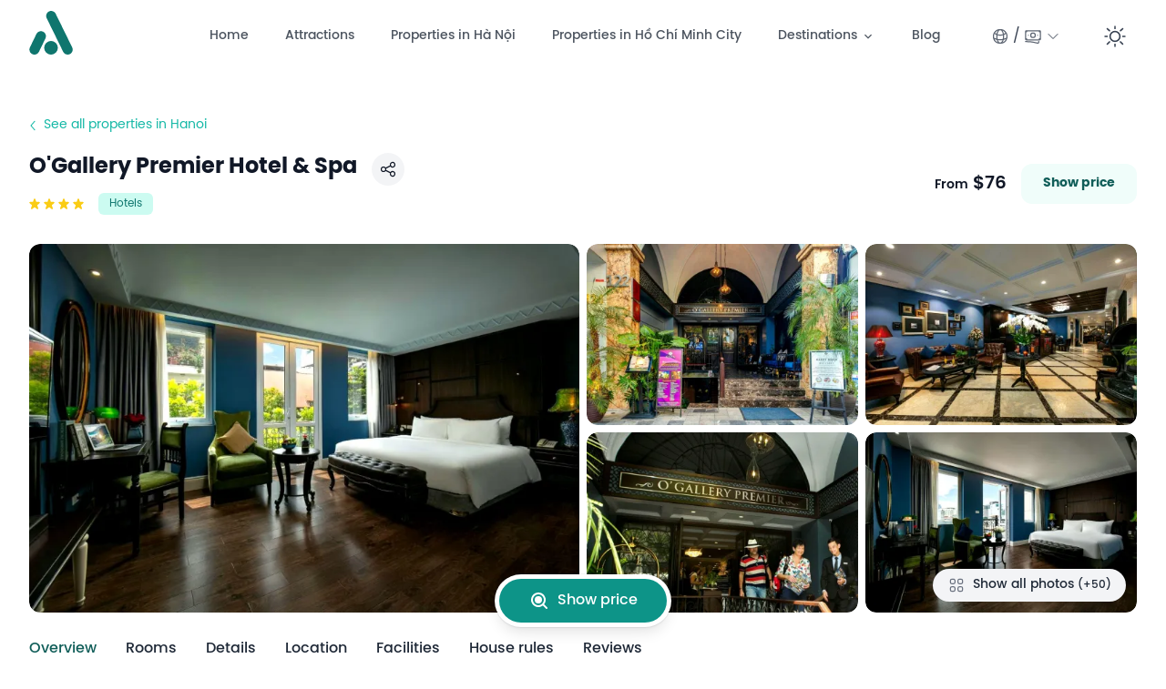

--- FILE ---
content_type: text/html;charset=utf-8
request_url: https://attractionsvietnam.com/hotels/o-39-gallery-premier-amp-spa
body_size: 85854
content:
<!DOCTYPE html>
<html  lang="en">
<head><meta charset="utf-8">
<meta name="viewport" content="width=device-width, initial-scale=1">
<title>O&#x27;Gallery Premier Hotel &amp; Spa</title>
<meta property="og:image" content="http://localhost:3000/hotels/o-39-gallery-premier-amp-spa/__og_image__/og.png">
<meta property="og:image:width" content="1200">
<meta property="og:image:height" content="630">
<meta property="og:image:type" content="image/png">
<meta name="twitter:card" content="summary_large_image">
<meta name="twitter:image:src" content="http://localhost:3000/hotels/o-39-gallery-premier-amp-spa/__og_image__/og.png">
<meta name="twitter:image:width" content="1200">
<meta name="twitter:image:height" content="630">
<link rel="preload" href="/fonts/Poppins-Bold.woff2" as="font" type="font/woff2" crossorigin="anonymous">
<link rel="preload" href="/fonts/Poppins-SemiBold.woff2" as="font" type="font/woff2" crossorigin="anonymous">
<script src="https://cmp.gatekeeperconsent.com/min.js" data-cfasync="false" data-hid="79b1922"></script>
<script src="https://the.gatekeeperconsent.com/cmp.min.js" data-cfasync="false" data-hid="5863ba4"></script>
<script src="//www.ezojs.com/ezoic/sa.min.js" async data-hid="40beaa6"></script>
<script type="text/javascript" data-hid="2aefd55">window.ezstandalone = window.ezstandalone || {};
            ezstandalone.cmd = ezstandalone.cmd || [];</script>
<script type="text/javascript">
            ezstandalone.cmd.push(function () {
                ezstandalone.showAds();
            });
          </script>
<script type="text/javascript" charset="utf-8" data-hid="40591b3">(function (s, t, a, y, twenty, two) {
            s.Stay22 = s.Stay22 || {};
            s.Stay22.params = { lmaID: '68cacea10fb4afaaba4a652d' };
            twenty = t.createElement(a);
            two = t.getElementsByTagName(a)[0];
            twenty.async = 1;
            twenty.src = y;
            two.parentNode.insertBefore(twenty, two);
          })(window, document, 'script', 'https://scripts.stay22.com/letmeallez.js');</script>
<script type="text/javascript" data-hid="6187b4b">!(function(){window.growMe||((window.growMe=function(e){window.growMe._.push(e;}),(window.growMe._=[]));var e=document.createElement("script");(e.type="text/javascript"),(e.src="https://faves.grow.me/main.js"),(e.defer=!0),e.setAttribute("data-grow-faves-site-id","U2l0ZTo3YWYwM2I4Mi0wZDNkLTQxYzctYjMyMC0yZjdjNTQwZTkxYTc=");var t=document.getElementsByTagName("script")[0];t.parentNode.insertBefore(e,t);})();</script>
<script defer crossorigin="anonymous" src="//pagead2.googlesyndication.com/pagead/js/adsbygoogle.js?client=ca-pub-7241149652551443" data-hid="6f4c83b"></script>
<script data-hid="bc50e5a">if (!window.__abg_called){ (window.adsbygoogle = window.adsbygoogle || []); adsbygoogle.pauseAdRequests=0;
      adsbygoogle.push({
        google_ad_client: "ca-pub-7241149652551443",
        overlays: {bottom: false},
        
      }); window.__abg_called = true;}</script>
<style>@font-face { font-family: "Poppins fallback"; src: local("BlinkMacSystemFont"); size-adjust: 122.1017%; ascent-override: 85.9939%; descent-override: 28.6646%; line-gap-override: 8.1899%; } @font-face { font-family: "Poppins fallback"; src: local("Segoe UI"); size-adjust: 113.4764%; ascent-override: 92.5303%; descent-override: 30.8434%; line-gap-override: 8.8124%; } @font-face { font-family: "Poppins fallback"; src: local("Roboto"); size-adjust: 113.6018%; ascent-override: 92.4281%; descent-override: 30.8094%; line-gap-override: 8.8027%; } @font-face { font-family: "Poppins fallback"; src: local("Helvetica Neue"); size-adjust: 112.3043%; ascent-override: 93.496%; descent-override: 31.1653%; line-gap-override: 8.9044%; } @font-face { font-family: "Poppins fallback"; src: local("Arial"); size-adjust: 113.7274%; ascent-override: 92.326%; descent-override: 30.7753%; line-gap-override: 8.793%; } @font-face { font-family: "Poppins fallback"; src: local("Noto Sans"); size-adjust: 106.5817%; ascent-override: 98.5159%; descent-override: 32.8386%; line-gap-override: 9.3825%; }  </style>
<meta name="application-name" content="AttractionsVietnam">
<meta name="theme-color" content="#2cbcff">
<meta name="msapplication-TileColor" content="#2cbcff">
<meta name="msapplication-TileImage" content="/ms-icon-144x144.png">
<meta name="agd-partner-manual-verification" content>
<link rel="apple-touch-icon" sizes="180x180" href="/icon-180x180.png">
<link rel="apple-touch-icon-precomposed" sizes="180x180" href="/icon-180x180.png">
<link rel="icon" type="image/x-icon" href="/favicon.ico">
<link rel="apple-touch-icon" sizes="57x57" href="/apple-icon-57x57.png">
<link rel="apple-touch-icon" sizes="60x60" href="/apple-icon-60x60.png">
<link rel="apple-touch-icon" sizes="72x72" href="/apple-icon-72x72.png">
<link rel="apple-touch-icon" sizes="76x76" href="/apple-icon-76x76.png">
<link rel="apple-touch-icon" sizes="114x114" href="/apple-icon-114x114.png">
<link rel="apple-touch-icon" sizes="120x120" href="/apple-icon-120x120.png">
<link rel="apple-touch-icon" sizes="144x144" href="/apple-icon-144x144.png">
<link rel="apple-touch-icon" sizes="152x152" href="/apple-icon-152x152.png">
<link rel="apple-touch-icon" sizes="180x180" href="/icon-180x180.png">
<link rel="icon" type="image/png" sizes="192x192" href="/android-icon-192x192.png">
<link rel="icon" type="image/png" sizes="32x32" href="/favicon-32x32.png">
<link rel="icon" type="image/png" sizes="96x96" href="/favicon-96x96.png">
<link rel="icon" type="image/png" sizes="16x16" href="/favicon-16x16.png">
<link rel="manifest" href="/manifest.webmanifest">
<meta name="description" content="Centrally located in Hanoi’s Old Quarter, Hoan Kiem district, O'Gallery Premier Hotel & Spa offers a range of elegant accommodation & Spa Center.">
<meta name="keywords" content="O'Gallery Premier Hotel & Spa, Hanoi, Vietnam, D:Hoan Kiem, R:Ha Noi Municipality, Hotel, Hotels">
<meta property="og:locale" content="en">
<meta property="og:locale:alternate" content="vi_VN">
<meta property="og:title" content="O'Gallery Premier Hotel & Spa">
<meta property="og:description" content="Centrally located in Hanoi’s Old Quarter, Hoan Kiem district, O'Gallery Premier Hotel & Spa offers a range of elegant accommodation & Spa Center.">
<meta property="og:url" content="http://localhost:3000//hotels/o-39-gallery-premier-amp-spa">
<meta property="og:type" content="website">
<meta name="twitter:title" content="O'Gallery Premier Hotel & Spa">
<meta name="twitter:description" content="Centrally located in Hanoi’s Old Quarter, Hoan Kiem district, O'Gallery Premier Hotel & Spa offers a range of elegant accommodation & Spa Center.">
<meta name="twitter:url" content="http://localhost:3000//hotels/o-39-gallery-premier-amp-spa">
<link rel="alternate" href="http://localhost:3000/hotels/o-39-gallery-premier-amp-spa" hreflang="en" data-hid="7fcee50">
<link rel="alternate" href="http://localhost:3000/vi/hotels/o-39-gallery-premier-amp-spa" hreflang="vi" data-hid="faef7cc">
<link rel="alternate" href="http://localhost:3000/vi/hotels/o-39-gallery-premier-amp-spa" hreflang="vi-VN" data-hid="1d8a1af">
<link rel="alternate" href="http://localhost:3000/hotels/o-39-gallery-premier-amp-spa" hreflang="x-default" data-hid="6527e7a">
<style>.embla[data-v-387ad6f9]{--slide-spacing:2rem;--slide-size:20%;overflow:hidden}@media (max-width:1024px){.embla[data-v-387ad6f9]{--slide-spacing:1rem;--slide-size:25%}}@media (max-width:640px){.embla[data-v-387ad6f9]{--slide-spacing:1rem;--slide-size:70%}}.embla__container[data-v-387ad6f9]{align-items:center;display:flex;flex-direction:row;height:auto;margin-left:calc(var(--slide-spacing)*-1)}.embla__slide[data-v-387ad6f9]{flex:0 0 var(--slide-size);min-width:0;padding-left:var(--slide-spacing);position:relative}</style>
<style>/*! tailwindcss v3.3.3 | MIT License | https://tailwindcss.com*/*,:after,:before{border:0 solid #e5e7eb;box-sizing:border-box}:after,:before{--tw-content:""}html{-webkit-text-size-adjust:100%;font-feature-settings:normal;font-family:ui-sans-serif,system-ui,-apple-system,BlinkMacSystemFont,Segoe UI,Roboto,Helvetica Neue,Arial,Noto Sans,sans-serif,Apple Color Emoji,Segoe UI Emoji,Segoe UI Symbol,Noto Color Emoji;font-variation-settings:normal;line-height:1.5;tab-size:4}body{line-height:inherit;margin:0}hr{border-top-width:1px;color:inherit;height:0}abbr:where([title]){-webkit-text-decoration:underline dotted;text-decoration:underline dotted}h1,h2,h3,h4,h5,h6{font-size:inherit;font-weight:inherit}a{color:inherit;text-decoration:inherit}b,strong{font-weight:bolder}code,kbd,pre,samp{font-family:ui-monospace,SFMono-Regular,Menlo,Monaco,Consolas,Liberation Mono,Courier New,monospace;font-size:1em}small{font-size:80%}sub,sup{font-size:75%;line-height:0;position:relative;vertical-align:baseline}sub{bottom:-.25em}sup{top:-.5em}table{border-collapse:collapse;border-color:inherit;text-indent:0}button,input,optgroup,select,textarea{font-feature-settings:inherit;color:inherit;font-family:inherit;font-size:100%;font-variation-settings:inherit;font-weight:inherit;line-height:inherit;margin:0;padding:0}button,select{text-transform:none}[type=button],[type=reset],[type=submit],button{-webkit-appearance:button;background-color:transparent;background-image:none}:-moz-focusring{outline:auto}:-moz-ui-invalid{box-shadow:none}progress{vertical-align:baseline}::-webkit-inner-spin-button,::-webkit-outer-spin-button{height:auto}[type=search]{-webkit-appearance:textfield;outline-offset:-2px}::-webkit-search-decoration{-webkit-appearance:none}::-webkit-file-upload-button{-webkit-appearance:button;font:inherit}summary{display:list-item}blockquote,dd,dl,figure,h1,h2,h3,h4,h5,h6,hr,p,pre{margin:0}fieldset{margin:0}fieldset,legend{padding:0}menu,ol,ul{list-style:none;margin:0;padding:0}dialog{padding:0}textarea{resize:vertical}input::placeholder,textarea::placeholder{color:#9ca3af;opacity:1}[role=button],button{cursor:pointer}:disabled{cursor:default}audio,canvas,embed,iframe,img,object,svg,video{display:block;vertical-align:middle}img,video{height:auto;max-width:100%}[hidden]{display:none}[multiple],[type=date],[type=datetime-local],[type=email],[type=month],[type=number],[type=password],[type=search],[type=tel],[type=text],[type=time],[type=url],[type=week],input:where(:not([type])),select,textarea{--tw-shadow:0 0 #0000;-webkit-appearance:none;appearance:none;background-color:#fff;border-color:#6b7280;border-radius:0;border-width:1px;font-size:1rem;line-height:1.5rem;padding:.5rem .75rem}[multiple]:focus,[type=date]:focus,[type=datetime-local]:focus,[type=email]:focus,[type=month]:focus,[type=number]:focus,[type=password]:focus,[type=search]:focus,[type=tel]:focus,[type=text]:focus,[type=time]:focus,[type=url]:focus,[type=week]:focus,input:where(:not([type])):focus,select:focus,textarea:focus{--tw-ring-inset:var(--tw-empty,/*!*/ /*!*/);--tw-ring-offset-width:0px;--tw-ring-offset-color:#fff;--tw-ring-color:#2563eb;--tw-ring-offset-shadow:var(--tw-ring-inset) 0 0 0 var(--tw-ring-offset-width) var(--tw-ring-offset-color);--tw-ring-shadow:var(--tw-ring-inset) 0 0 0 calc(1px + var(--tw-ring-offset-width)) var(--tw-ring-color);border-color:#2563eb;box-shadow:/*!*/ /*!*/ 0 0 0 0 #fff,/*!*/ /*!*/ 0 0 0 1px #2563eb,var(--tw-shadow);box-shadow:var(--tw-ring-offset-shadow),var(--tw-ring-shadow),var(--tw-shadow);outline:2px solid transparent;outline-offset:2px}input::placeholder,textarea::placeholder{color:#6b7280;opacity:1}::-webkit-datetime-edit-fields-wrapper{padding:0}::-webkit-date-and-time-value{min-height:1.5em;text-align:inherit}::-webkit-datetime-edit{display:inline-flex}::-webkit-datetime-edit,::-webkit-datetime-edit-day-field,::-webkit-datetime-edit-hour-field,::-webkit-datetime-edit-meridiem-field,::-webkit-datetime-edit-millisecond-field,::-webkit-datetime-edit-minute-field,::-webkit-datetime-edit-month-field,::-webkit-datetime-edit-second-field,::-webkit-datetime-edit-year-field{padding-bottom:0;padding-top:0}select{background-image:url("data:image/svg+xml;charset=utf-8,%3Csvg xmlns='http://www.w3.org/2000/svg' fill='none' viewBox='0 0 20 20'%3E%3Cpath stroke='%236b7280' stroke-linecap='round' stroke-linejoin='round' stroke-width='1.5' d='m6 8 4 4 4-4'/%3E%3C/svg%3E");background-position:right .5rem center;background-repeat:no-repeat;background-size:1.5em 1.5em;padding-right:2.5rem;-webkit-print-color-adjust:exact;print-color-adjust:exact}[multiple],[size]:where(select:not([size="1"])){background-image:none;background-position:0 0;background-repeat:unset;background-size:initial;padding-right:.75rem;-webkit-print-color-adjust:unset;print-color-adjust:unset}[type=checkbox],[type=radio]{--tw-shadow:0 0 #0000;-webkit-appearance:none;appearance:none;background-color:#fff;background-origin:border-box;border-color:#6b7280;border-width:1px;color:#2563eb;display:inline-block;flex-shrink:0;height:1rem;padding:0;-webkit-print-color-adjust:exact;print-color-adjust:exact;-webkit-user-select:none;user-select:none;vertical-align:middle;width:1rem}[type=checkbox]{border-radius:0}[type=radio]{border-radius:100%}[type=checkbox]:focus,[type=radio]:focus{--tw-ring-inset:var(--tw-empty,/*!*/ /*!*/);--tw-ring-offset-width:2px;--tw-ring-offset-color:#fff;--tw-ring-color:#2563eb;--tw-ring-offset-shadow:var(--tw-ring-inset) 0 0 0 var(--tw-ring-offset-width) var(--tw-ring-offset-color);--tw-ring-shadow:var(--tw-ring-inset) 0 0 0 calc(2px + var(--tw-ring-offset-width)) var(--tw-ring-color);box-shadow:/*!*/ /*!*/ 0 0 0 2px #fff,/*!*/ /*!*/ 0 0 0 4px #2563eb,var(--tw-shadow);box-shadow:var(--tw-ring-offset-shadow),var(--tw-ring-shadow),var(--tw-shadow);outline:2px solid transparent;outline-offset:2px}[type=checkbox]:checked,[type=radio]:checked{background-color:currentColor;background-position:50%;background-repeat:no-repeat;background-size:100% 100%;border-color:transparent}[type=checkbox]:checked{background-image:url("data:image/svg+xml;charset=utf-8,%3Csvg xmlns='http://www.w3.org/2000/svg' fill='%23fff' viewBox='0 0 16 16'%3E%3Cpath d='M12.207 4.793a1 1 0 0 1 0 1.414l-5 5a1 1 0 0 1-1.414 0l-2-2a1 1 0 0 1 1.414-1.414L6.5 9.086l4.293-4.293a1 1 0 0 1 1.414 0z'/%3E%3C/svg%3E")}[type=radio]:checked{background-image:url("data:image/svg+xml;charset=utf-8,%3Csvg xmlns='http://www.w3.org/2000/svg' fill='%23fff' viewBox='0 0 16 16'%3E%3Ccircle cx='8' cy='8' r='3'/%3E%3C/svg%3E")}[type=checkbox]:checked:focus,[type=checkbox]:checked:hover,[type=radio]:checked:focus,[type=radio]:checked:hover{background-color:currentColor;border-color:transparent}[type=checkbox]:indeterminate{background-color:currentColor;background-image:url("data:image/svg+xml;charset=utf-8,%3Csvg xmlns='http://www.w3.org/2000/svg' fill='none' viewBox='0 0 16 16'%3E%3Cpath stroke='%23fff' stroke-linecap='round' stroke-linejoin='round' stroke-width='2' d='M4 8h8'/%3E%3C/svg%3E");background-position:50%;background-repeat:no-repeat;background-size:100% 100%;border-color:transparent}[type=checkbox]:indeterminate:focus,[type=checkbox]:indeterminate:hover{background-color:currentColor;border-color:transparent}[type=file]{background:unset;border-color:inherit;border-radius:0;border-width:0;font-size:unset;line-height:inherit;padding:0}[type=file]:focus{outline:1px solid ButtonText;outline:1px auto -webkit-focus-ring-color}*,:after,:before{--tw-border-spacing-x:0;--tw-border-spacing-y:0;--tw-translate-x:0;--tw-translate-y:0;--tw-rotate:0;--tw-skew-x:0;--tw-skew-y:0;--tw-scale-x:1;--tw-scale-y:1;--tw-pan-x: ;--tw-pan-y: ;--tw-pinch-zoom: ;--tw-scroll-snap-strictness:proximity;--tw-gradient-from-position: ;--tw-gradient-via-position: ;--tw-gradient-to-position: ;--tw-ordinal: ;--tw-slashed-zero: ;--tw-numeric-figure: ;--tw-numeric-spacing: ;--tw-numeric-fraction: ;--tw-ring-inset: ;--tw-ring-offset-width:0px;--tw-ring-offset-color:#fff;--tw-ring-color:rgba(59,130,246,.5);--tw-ring-offset-shadow:0 0 #0000;--tw-ring-shadow:0 0 #0000;--tw-shadow:0 0 #0000;--tw-shadow-colored:0 0 #0000;--tw-blur: ;--tw-brightness: ;--tw-contrast: ;--tw-grayscale: ;--tw-hue-rotate: ;--tw-invert: ;--tw-saturate: ;--tw-sepia: ;--tw-drop-shadow: ;--tw-backdrop-blur: ;--tw-backdrop-brightness: ;--tw-backdrop-contrast: ;--tw-backdrop-grayscale: ;--tw-backdrop-hue-rotate: ;--tw-backdrop-invert: ;--tw-backdrop-opacity: ;--tw-backdrop-saturate: ;--tw-backdrop-sepia: }::backdrop{--tw-border-spacing-x:0;--tw-border-spacing-y:0;--tw-translate-x:0;--tw-translate-y:0;--tw-rotate:0;--tw-skew-x:0;--tw-skew-y:0;--tw-scale-x:1;--tw-scale-y:1;--tw-pan-x: ;--tw-pan-y: ;--tw-pinch-zoom: ;--tw-scroll-snap-strictness:proximity;--tw-gradient-from-position: ;--tw-gradient-via-position: ;--tw-gradient-to-position: ;--tw-ordinal: ;--tw-slashed-zero: ;--tw-numeric-figure: ;--tw-numeric-spacing: ;--tw-numeric-fraction: ;--tw-ring-inset: ;--tw-ring-offset-width:0px;--tw-ring-offset-color:#fff;--tw-ring-color:rgba(59,130,246,.5);--tw-ring-offset-shadow:0 0 #0000;--tw-ring-shadow:0 0 #0000;--tw-shadow:0 0 #0000;--tw-shadow-colored:0 0 #0000;--tw-blur: ;--tw-brightness: ;--tw-contrast: ;--tw-grayscale: ;--tw-hue-rotate: ;--tw-invert: ;--tw-saturate: ;--tw-sepia: ;--tw-drop-shadow: ;--tw-backdrop-blur: ;--tw-backdrop-brightness: ;--tw-backdrop-contrast: ;--tw-backdrop-grayscale: ;--tw-backdrop-hue-rotate: ;--tw-backdrop-invert: ;--tw-backdrop-opacity: ;--tw-backdrop-saturate: ;--tw-backdrop-sepia: }.container{margin-left:auto;margin-right:auto;padding-left:1rem;padding-right:1rem;width:100%}@media (min-width:320px){.container{max-width:320px}}@media (min-width:375px){.container{max-width:375px}}@media (min-width:480px){.container{max-width:480px}}@media (min-width:640px){.container{max-width:640px}}@media (min-width:768px){.container{max-width:768px}}@media (min-width:1024px){.container{max-width:1024px}}@media (min-width:1280px){.container{max-width:1280px}}@media (min-width:1536px){.container{max-width:1536px}}.prose{color:var(--tw-prose-body);max-width:65ch}.prose :where(p):not(:where([class~=not-prose],[class~=not-prose] *)){margin-bottom:1.25em;margin-top:1.25em}.prose :where([class~=lead]):not(:where([class~=not-prose],[class~=not-prose] *)){color:var(--tw-prose-lead);font-size:1.25em;line-height:1.6;margin-bottom:1.2em;margin-top:1.2em}.prose :where(a):not(:where([class~=not-prose],[class~=not-prose] *)){color:var(--tw-prose-links);font-weight:500;text-decoration:underline}.prose :where(strong):not(:where([class~=not-prose],[class~=not-prose] *)){color:var(--tw-prose-bold);font-weight:600}.prose :where(a strong):not(:where([class~=not-prose],[class~=not-prose] *)){color:inherit}.prose :where(blockquote strong):not(:where([class~=not-prose],[class~=not-prose] *)){color:inherit}.prose :where(thead th strong):not(:where([class~=not-prose],[class~=not-prose] *)){color:inherit}.prose :where(ol):not(:where([class~=not-prose],[class~=not-prose] *)){list-style-type:decimal;margin-bottom:1.25em;margin-top:1.25em;padding-left:1.625em}.prose :where(ol[type=A]):not(:where([class~=not-prose],[class~=not-prose] *)){list-style-type:upper-alpha}.prose :where(ol[type=a]):not(:where([class~=not-prose],[class~=not-prose] *)){list-style-type:lower-alpha}.prose :where(ol[type=A s]):not(:where([class~=not-prose],[class~=not-prose] *)){list-style-type:upper-alpha}.prose :where(ol[type=a s]):not(:where([class~=not-prose],[class~=not-prose] *)){list-style-type:lower-alpha}.prose :where(ol[type=I]):not(:where([class~=not-prose],[class~=not-prose] *)){list-style-type:upper-roman}.prose :where(ol[type=i]):not(:where([class~=not-prose],[class~=not-prose] *)){list-style-type:lower-roman}.prose :where(ol[type=I s]):not(:where([class~=not-prose],[class~=not-prose] *)){list-style-type:upper-roman}.prose :where(ol[type=i s]):not(:where([class~=not-prose],[class~=not-prose] *)){list-style-type:lower-roman}.prose :where(ol[type="1"]):not(:where([class~=not-prose],[class~=not-prose] *)){list-style-type:decimal}.prose :where(ul):not(:where([class~=not-prose],[class~=not-prose] *)){list-style-type:disc;margin-bottom:1.25em;margin-top:1.25em;padding-left:1.625em}.prose :where(ol>li):not(:where([class~=not-prose],[class~=not-prose] *))::marker{color:var(--tw-prose-counters);font-weight:400}.prose :where(ul>li):not(:where([class~=not-prose],[class~=not-prose] *))::marker{color:var(--tw-prose-bullets)}.prose :where(dt):not(:where([class~=not-prose],[class~=not-prose] *)){color:var(--tw-prose-headings);font-weight:600;margin-top:1.25em}.prose :where(hr):not(:where([class~=not-prose],[class~=not-prose] *)){border-color:var(--tw-prose-hr);border-top-width:1px;margin-bottom:3em;margin-top:3em}.prose :where(blockquote):not(:where([class~=not-prose],[class~=not-prose] *)){border-left-color:var(--tw-prose-quote-borders);border-left-width:.25rem;color:var(--tw-prose-quotes);font-style:italic;font-weight:500;margin-bottom:1.6em;margin-top:1.6em;padding-left:1em;quotes:"\201C""\201D""\2018""\2019"}.prose :where(blockquote p:first-of-type):not(:where([class~=not-prose],[class~=not-prose] *)):before{content:open-quote}.prose :where(blockquote p:last-of-type):not(:where([class~=not-prose],[class~=not-prose] *)):after{content:close-quote}.prose :where(h1):not(:where([class~=not-prose],[class~=not-prose] *)){color:var(--tw-prose-headings);font-size:2.25em;font-weight:800;line-height:1.1111111;margin-bottom:.8888889em;margin-top:0}.prose :where(h1 strong):not(:where([class~=not-prose],[class~=not-prose] *)){color:inherit;font-weight:900}.prose :where(h2):not(:where([class~=not-prose],[class~=not-prose] *)){color:var(--tw-prose-headings);font-size:1.5em;font-weight:700;line-height:1.3333333;margin-bottom:1em;margin-top:2em}.prose :where(h2 strong):not(:where([class~=not-prose],[class~=not-prose] *)){color:inherit;font-weight:800}.prose :where(h3):not(:where([class~=not-prose],[class~=not-prose] *)){color:var(--tw-prose-headings);font-size:1.25em;font-weight:600;line-height:1.6;margin-bottom:.6em;margin-top:1.6em}.prose :where(h3 strong):not(:where([class~=not-prose],[class~=not-prose] *)){color:inherit;font-weight:700}.prose :where(h4):not(:where([class~=not-prose],[class~=not-prose] *)){color:var(--tw-prose-headings);font-weight:600;line-height:1.5;margin-bottom:.5em;margin-top:1.5em}.prose :where(h4 strong):not(:where([class~=not-prose],[class~=not-prose] *)){color:inherit;font-weight:700}.prose :where(img):not(:where([class~=not-prose],[class~=not-prose] *)){margin-bottom:2em;margin-top:2em}.prose :where(picture):not(:where([class~=not-prose],[class~=not-prose] *)){display:block;margin-bottom:2em;margin-top:2em}.prose :where(kbd):not(:where([class~=not-prose],[class~=not-prose] *)){border-radius:.3125rem;box-shadow:0 0 0 1px rgb(var(--tw-prose-kbd-shadows)/10%),0 3px 0 rgb(var(--tw-prose-kbd-shadows)/10%);color:var(--tw-prose-kbd);font-family:inherit;font-size:.875em;font-weight:500;padding:.1875em .375em}.prose :where(code):not(:where([class~=not-prose],[class~=not-prose] *)){color:var(--tw-prose-code);font-size:.875em;font-weight:600}.prose :where(code):not(:where([class~=not-prose],[class~=not-prose] *)):before{content:"`"}.prose :where(code):not(:where([class~=not-prose],[class~=not-prose] *)):after{content:"`"}.prose :where(a code):not(:where([class~=not-prose],[class~=not-prose] *)){color:inherit}.prose :where(h1 code):not(:where([class~=not-prose],[class~=not-prose] *)){color:inherit}.prose :where(h2 code):not(:where([class~=not-prose],[class~=not-prose] *)){color:inherit;font-size:.875em}.prose :where(h3 code):not(:where([class~=not-prose],[class~=not-prose] *)){color:inherit;font-size:.9em}.prose :where(h4 code):not(:where([class~=not-prose],[class~=not-prose] *)){color:inherit}.prose :where(blockquote code):not(:where([class~=not-prose],[class~=not-prose] *)){color:inherit}.prose :where(thead th code):not(:where([class~=not-prose],[class~=not-prose] *)){color:inherit}.prose :where(pre):not(:where([class~=not-prose],[class~=not-prose] *)){background-color:var(--tw-prose-pre-bg);border-radius:.375rem;color:var(--tw-prose-pre-code);font-size:.875em;font-weight:400;line-height:1.7142857;margin-bottom:1.7142857em;margin-top:1.7142857em;overflow-x:auto;padding:.8571429em 1.1428571em}.prose :where(pre code):not(:where([class~=not-prose],[class~=not-prose] *)){background-color:transparent;border-radius:0;border-width:0;color:inherit;font-family:inherit;font-size:inherit;font-weight:inherit;line-height:inherit;padding:0}.prose :where(pre code):not(:where([class~=not-prose],[class~=not-prose] *)):before{content:none}.prose :where(pre code):not(:where([class~=not-prose],[class~=not-prose] *)):after{content:none}.prose :where(table):not(:where([class~=not-prose],[class~=not-prose] *)){font-size:.875em;line-height:1.7142857;margin-bottom:2em;margin-top:2em;table-layout:auto;text-align:left;width:100%}.prose :where(thead):not(:where([class~=not-prose],[class~=not-prose] *)){border-bottom-color:var(--tw-prose-th-borders);border-bottom-width:1px}.prose :where(thead th):not(:where([class~=not-prose],[class~=not-prose] *)){color:var(--tw-prose-headings);font-weight:600;padding-bottom:.5714286em;padding-left:.5714286em;padding-right:.5714286em;vertical-align:bottom}.prose :where(tbody tr):not(:where([class~=not-prose],[class~=not-prose] *)){border-bottom-color:var(--tw-prose-td-borders);border-bottom-width:1px}.prose :where(tbody tr:last-child):not(:where([class~=not-prose],[class~=not-prose] *)){border-bottom-width:0}.prose :where(tbody td):not(:where([class~=not-prose],[class~=not-prose] *)){vertical-align:baseline}.prose :where(tfoot):not(:where([class~=not-prose],[class~=not-prose] *)){border-top-color:var(--tw-prose-th-borders);border-top-width:1px}.prose :where(tfoot td):not(:where([class~=not-prose],[class~=not-prose] *)){vertical-align:top}.prose :where(figure>*):not(:where([class~=not-prose],[class~=not-prose] *)){margin-bottom:0;margin-top:0}.prose :where(figcaption):not(:where([class~=not-prose],[class~=not-prose] *)){color:var(--tw-prose-captions);font-size:.875em;line-height:1.4285714;margin-top:.8571429em}.prose{--tw-prose-body:#374151;--tw-prose-headings:#111827;--tw-prose-lead:#4b5563;--tw-prose-links:#111827;--tw-prose-bold:#111827;--tw-prose-counters:#6b7280;--tw-prose-bullets:#d1d5db;--tw-prose-hr:#e5e7eb;--tw-prose-quotes:#111827;--tw-prose-quote-borders:#e5e7eb;--tw-prose-captions:#6b7280;--tw-prose-kbd:#111827;--tw-prose-kbd-shadows:17 24 39;--tw-prose-code:#111827;--tw-prose-pre-code:#e5e7eb;--tw-prose-pre-bg:#1f2937;--tw-prose-th-borders:#d1d5db;--tw-prose-td-borders:#e5e7eb;--tw-prose-invert-body:#d1d5db;--tw-prose-invert-headings:#fff;--tw-prose-invert-lead:#9ca3af;--tw-prose-invert-links:#fff;--tw-prose-invert-bold:#fff;--tw-prose-invert-counters:#9ca3af;--tw-prose-invert-bullets:#4b5563;--tw-prose-invert-hr:#374151;--tw-prose-invert-quotes:#f3f4f6;--tw-prose-invert-quote-borders:#374151;--tw-prose-invert-captions:#9ca3af;--tw-prose-invert-kbd:#fff;--tw-prose-invert-kbd-shadows:255 255 255;--tw-prose-invert-code:#fff;--tw-prose-invert-pre-code:#d1d5db;--tw-prose-invert-pre-bg:rgba(0,0,0,.5);--tw-prose-invert-th-borders:#4b5563;--tw-prose-invert-td-borders:#374151;font-size:1rem;line-height:1.75}.prose :where(picture>img):not(:where([class~=not-prose],[class~=not-prose] *)){margin-bottom:0;margin-top:0}.prose :where(video):not(:where([class~=not-prose],[class~=not-prose] *)){margin-bottom:2em;margin-top:2em}.prose :where(li):not(:where([class~=not-prose],[class~=not-prose] *)){margin-bottom:.5em;margin-top:.5em}.prose :where(ol>li):not(:where([class~=not-prose],[class~=not-prose] *)){padding-left:.375em}.prose :where(ul>li):not(:where([class~=not-prose],[class~=not-prose] *)){padding-left:.375em}.prose :where(.prose>ul>li p):not(:where([class~=not-prose],[class~=not-prose] *)){margin-bottom:.75em;margin-top:.75em}.prose :where(.prose>ul>li>:first-child):not(:where([class~=not-prose],[class~=not-prose] *)){margin-top:1.25em}.prose :where(.prose>ul>li>:last-child):not(:where([class~=not-prose],[class~=not-prose] *)){margin-bottom:1.25em}.prose :where(.prose>ol>li>:first-child):not(:where([class~=not-prose],[class~=not-prose] *)){margin-top:1.25em}.prose :where(.prose>ol>li>:last-child):not(:where([class~=not-prose],[class~=not-prose] *)){margin-bottom:1.25em}.prose :where(ul ul,ul ol,ol ul,ol ol):not(:where([class~=not-prose],[class~=not-prose] *)){margin-bottom:.75em;margin-top:.75em}.prose :where(dl):not(:where([class~=not-prose],[class~=not-prose] *)){margin-bottom:1.25em;margin-top:1.25em}.prose :where(dd):not(:where([class~=not-prose],[class~=not-prose] *)){margin-top:.5em;padding-left:1.625em}.prose :where(hr+*):not(:where([class~=not-prose],[class~=not-prose] *)){margin-top:0}.prose :where(h2+*):not(:where([class~=not-prose],[class~=not-prose] *)){margin-top:0}.prose :where(h3+*):not(:where([class~=not-prose],[class~=not-prose] *)){margin-top:0}.prose :where(h4+*):not(:where([class~=not-prose],[class~=not-prose] *)){margin-top:0}.prose :where(thead th:first-child):not(:where([class~=not-prose],[class~=not-prose] *)){padding-left:0}.prose :where(thead th:last-child):not(:where([class~=not-prose],[class~=not-prose] *)){padding-right:0}.prose :where(tbody td,tfoot td):not(:where([class~=not-prose],[class~=not-prose] *)){padding:.5714286em}.prose :where(tbody td:first-child,tfoot td:first-child):not(:where([class~=not-prose],[class~=not-prose] *)){padding-left:0}.prose :where(tbody td:last-child,tfoot td:last-child):not(:where([class~=not-prose],[class~=not-prose] *)){padding-right:0}.prose :where(figure):not(:where([class~=not-prose],[class~=not-prose] *)){margin-bottom:2em;margin-top:2em}.prose :where(.prose>:first-child):not(:where([class~=not-prose],[class~=not-prose] *)){margin-top:0}.prose :where(.prose>:last-child):not(:where([class~=not-prose],[class~=not-prose] *)){margin-bottom:0}.prose-sm{font-size:.875rem;line-height:1.7142857}.prose-sm :where(p):not(:where([class~=not-prose],[class~=not-prose] *)){margin-bottom:1.1428571em;margin-top:1.1428571em}.prose-sm :where([class~=lead]):not(:where([class~=not-prose],[class~=not-prose] *)){font-size:1.2857143em;line-height:1.5555556;margin-bottom:.8888889em;margin-top:.8888889em}.prose-sm :where(blockquote):not(:where([class~=not-prose],[class~=not-prose] *)){margin-bottom:1.3333333em;margin-top:1.3333333em;padding-left:1.1111111em}.prose-sm :where(h1):not(:where([class~=not-prose],[class~=not-prose] *)){font-size:2.1428571em;line-height:1.2;margin-bottom:.8em;margin-top:0}.prose-sm :where(h2):not(:where([class~=not-prose],[class~=not-prose] *)){font-size:1.4285714em;line-height:1.4;margin-bottom:.8em;margin-top:1.6em}.prose-sm :where(h3):not(:where([class~=not-prose],[class~=not-prose] *)){font-size:1.2857143em;line-height:1.5555556;margin-bottom:.4444444em;margin-top:1.5555556em}.prose-sm :where(h4):not(:where([class~=not-prose],[class~=not-prose] *)){line-height:1.4285714;margin-bottom:.5714286em;margin-top:1.4285714em}.prose-sm :where(img):not(:where([class~=not-prose],[class~=not-prose] *)){margin-bottom:1.7142857em;margin-top:1.7142857em}.prose-sm :where(picture):not(:where([class~=not-prose],[class~=not-prose] *)){margin-bottom:1.7142857em;margin-top:1.7142857em}.prose-sm :where(picture>img):not(:where([class~=not-prose],[class~=not-prose] *)){margin-bottom:0;margin-top:0}.prose-sm :where(video):not(:where([class~=not-prose],[class~=not-prose] *)){margin-bottom:1.7142857em;margin-top:1.7142857em}.prose-sm :where(kbd):not(:where([class~=not-prose],[class~=not-prose] *)){border-radius:.3125rem;font-size:.8571429em;padding:.1428571em .3571429em}.prose-sm :where(code):not(:where([class~=not-prose],[class~=not-prose] *)){font-size:.8571429em}.prose-sm :where(h2 code):not(:where([class~=not-prose],[class~=not-prose] *)){font-size:.9em}.prose-sm :where(h3 code):not(:where([class~=not-prose],[class~=not-prose] *)){font-size:.8888889em}.prose-sm :where(pre):not(:where([class~=not-prose],[class~=not-prose] *)){border-radius:.25rem;font-size:.8571429em;line-height:1.6666667;margin-bottom:1.6666667em;margin-top:1.6666667em;padding:.6666667em 1em}.prose-sm :where(ol):not(:where([class~=not-prose],[class~=not-prose] *)){margin-bottom:1.1428571em;margin-top:1.1428571em;padding-left:1.5714286em}.prose-sm :where(ul):not(:where([class~=not-prose],[class~=not-prose] *)){margin-bottom:1.1428571em;margin-top:1.1428571em;padding-left:1.5714286em}.prose-sm :where(li):not(:where([class~=not-prose],[class~=not-prose] *)){margin-bottom:.2857143em;margin-top:.2857143em}.prose-sm :where(ol>li):not(:where([class~=not-prose],[class~=not-prose] *)){padding-left:.4285714em}.prose-sm :where(ul>li):not(:where([class~=not-prose],[class~=not-prose] *)){padding-left:.4285714em}.prose-sm :where(.prose-sm>ul>li p):not(:where([class~=not-prose],[class~=not-prose] *)){margin-bottom:.5714286em;margin-top:.5714286em}.prose-sm :where(.prose-sm>ul>li>:first-child):not(:where([class~=not-prose],[class~=not-prose] *)){margin-top:1.1428571em}.prose-sm :where(.prose-sm>ul>li>:last-child):not(:where([class~=not-prose],[class~=not-prose] *)){margin-bottom:1.1428571em}.prose-sm :where(.prose-sm>ol>li>:first-child):not(:where([class~=not-prose],[class~=not-prose] *)){margin-top:1.1428571em}.prose-sm :where(.prose-sm>ol>li>:last-child):not(:where([class~=not-prose],[class~=not-prose] *)){margin-bottom:1.1428571em}.prose-sm :where(ul ul,ul ol,ol ul,ol ol):not(:where([class~=not-prose],[class~=not-prose] *)){margin-bottom:.5714286em;margin-top:.5714286em}.prose-sm :where(dl):not(:where([class~=not-prose],[class~=not-prose] *)){margin-bottom:1.1428571em;margin-top:1.1428571em}.prose-sm :where(dt):not(:where([class~=not-prose],[class~=not-prose] *)){margin-top:1.1428571em}.prose-sm :where(dd):not(:where([class~=not-prose],[class~=not-prose] *)){margin-top:.2857143em;padding-left:1.5714286em}.prose-sm :where(hr):not(:where([class~=not-prose],[class~=not-prose] *)){margin-bottom:2.8571429em;margin-top:2.8571429em}.prose-sm :where(hr+*):not(:where([class~=not-prose],[class~=not-prose] *)){margin-top:0}.prose-sm :where(h2+*):not(:where([class~=not-prose],[class~=not-prose] *)){margin-top:0}.prose-sm :where(h3+*):not(:where([class~=not-prose],[class~=not-prose] *)){margin-top:0}.prose-sm :where(h4+*):not(:where([class~=not-prose],[class~=not-prose] *)){margin-top:0}.prose-sm :where(table):not(:where([class~=not-prose],[class~=not-prose] *)){font-size:.8571429em;line-height:1.5}.prose-sm :where(thead th):not(:where([class~=not-prose],[class~=not-prose] *)){padding-bottom:.6666667em;padding-left:1em;padding-right:1em}.prose-sm :where(thead th:first-child):not(:where([class~=not-prose],[class~=not-prose] *)){padding-left:0}.prose-sm :where(thead th:last-child):not(:where([class~=not-prose],[class~=not-prose] *)){padding-right:0}.prose-sm :where(tbody td,tfoot td):not(:where([class~=not-prose],[class~=not-prose] *)){padding:.6666667em 1em}.prose-sm :where(tbody td:first-child,tfoot td:first-child):not(:where([class~=not-prose],[class~=not-prose] *)){padding-left:0}.prose-sm :where(tbody td:last-child,tfoot td:last-child):not(:where([class~=not-prose],[class~=not-prose] *)){padding-right:0}.prose-sm :where(figure):not(:where([class~=not-prose],[class~=not-prose] *)){margin-bottom:1.7142857em;margin-top:1.7142857em}.prose-sm :where(figure>*):not(:where([class~=not-prose],[class~=not-prose] *)){margin-bottom:0;margin-top:0}.prose-sm :where(figcaption):not(:where([class~=not-prose],[class~=not-prose] *)){font-size:.8571429em;line-height:1.3333333;margin-top:.6666667em}.prose-sm :where(.prose-sm>:first-child):not(:where([class~=not-prose],[class~=not-prose] *)){margin-top:0}.prose-sm :where(.prose-sm>:last-child):not(:where([class~=not-prose],[class~=not-prose] *)){margin-bottom:0}.prose-lg{font-size:1.125rem;line-height:1.7777778}.prose-lg :where(p):not(:where([class~=not-prose],[class~=not-prose] *)){margin-bottom:1.3333333em;margin-top:1.3333333em}.prose-lg :where([class~=lead]):not(:where([class~=not-prose],[class~=not-prose] *)){font-size:1.2222222em;line-height:1.4545455;margin-bottom:1.0909091em;margin-top:1.0909091em}.prose-lg :where(blockquote):not(:where([class~=not-prose],[class~=not-prose] *)){margin-bottom:1.6666667em;margin-top:1.6666667em;padding-left:1em}.prose-lg :where(h1):not(:where([class~=not-prose],[class~=not-prose] *)){font-size:2.6666667em;line-height:1;margin-bottom:.8333333em;margin-top:0}.prose-lg :where(h2):not(:where([class~=not-prose],[class~=not-prose] *)){font-size:1.6666667em;line-height:1.3333333;margin-bottom:1.0666667em;margin-top:1.8666667em}.prose-lg :where(h3):not(:where([class~=not-prose],[class~=not-prose] *)){font-size:1.3333333em;line-height:1.5;margin-bottom:.6666667em;margin-top:1.6666667em}.prose-lg :where(h4):not(:where([class~=not-prose],[class~=not-prose] *)){line-height:1.5555556;margin-bottom:.4444444em;margin-top:1.7777778em}.prose-lg :where(img):not(:where([class~=not-prose],[class~=not-prose] *)){margin-bottom:1.7777778em;margin-top:1.7777778em}.prose-lg :where(picture):not(:where([class~=not-prose],[class~=not-prose] *)){margin-bottom:1.7777778em;margin-top:1.7777778em}.prose-lg :where(picture>img):not(:where([class~=not-prose],[class~=not-prose] *)){margin-bottom:0;margin-top:0}.prose-lg :where(video):not(:where([class~=not-prose],[class~=not-prose] *)){margin-bottom:1.7777778em;margin-top:1.7777778em}.prose-lg :where(kbd):not(:where([class~=not-prose],[class~=not-prose] *)){border-radius:.3125rem;font-size:.8888889em;padding:.2222222em .4444444em}.prose-lg :where(code):not(:where([class~=not-prose],[class~=not-prose] *)){font-size:.8888889em}.prose-lg :where(h2 code):not(:where([class~=not-prose],[class~=not-prose] *)){font-size:.8666667em}.prose-lg :where(h3 code):not(:where([class~=not-prose],[class~=not-prose] *)){font-size:.875em}.prose-lg :where(pre):not(:where([class~=not-prose],[class~=not-prose] *)){border-radius:.375rem;font-size:.8888889em;line-height:1.75;margin-bottom:2em;margin-top:2em;padding:1em 1.5em}.prose-lg :where(ol):not(:where([class~=not-prose],[class~=not-prose] *)){margin-bottom:1.3333333em;margin-top:1.3333333em;padding-left:1.5555556em}.prose-lg :where(ul):not(:where([class~=not-prose],[class~=not-prose] *)){margin-bottom:1.3333333em;margin-top:1.3333333em;padding-left:1.5555556em}.prose-lg :where(li):not(:where([class~=not-prose],[class~=not-prose] *)){margin-bottom:.6666667em;margin-top:.6666667em}.prose-lg :where(ol>li):not(:where([class~=not-prose],[class~=not-prose] *)){padding-left:.4444444em}.prose-lg :where(ul>li):not(:where([class~=not-prose],[class~=not-prose] *)){padding-left:.4444444em}.prose-lg :where(.prose-lg>ul>li p):not(:where([class~=not-prose],[class~=not-prose] *)){margin-bottom:.8888889em;margin-top:.8888889em}.prose-lg :where(.prose-lg>ul>li>:first-child):not(:where([class~=not-prose],[class~=not-prose] *)){margin-top:1.3333333em}.prose-lg :where(.prose-lg>ul>li>:last-child):not(:where([class~=not-prose],[class~=not-prose] *)){margin-bottom:1.3333333em}.prose-lg :where(.prose-lg>ol>li>:first-child):not(:where([class~=not-prose],[class~=not-prose] *)){margin-top:1.3333333em}.prose-lg :where(.prose-lg>ol>li>:last-child):not(:where([class~=not-prose],[class~=not-prose] *)){margin-bottom:1.3333333em}.prose-lg :where(ul ul,ul ol,ol ul,ol ol):not(:where([class~=not-prose],[class~=not-prose] *)){margin-bottom:.8888889em;margin-top:.8888889em}.prose-lg :where(dl):not(:where([class~=not-prose],[class~=not-prose] *)){margin-bottom:1.3333333em;margin-top:1.3333333em}.prose-lg :where(dt):not(:where([class~=not-prose],[class~=not-prose] *)){margin-top:1.3333333em}.prose-lg :where(dd):not(:where([class~=not-prose],[class~=not-prose] *)){margin-top:.6666667em;padding-left:1.5555556em}.prose-lg :where(hr):not(:where([class~=not-prose],[class~=not-prose] *)){margin-bottom:3.1111111em;margin-top:3.1111111em}.prose-lg :where(hr+*):not(:where([class~=not-prose],[class~=not-prose] *)){margin-top:0}.prose-lg :where(h2+*):not(:where([class~=not-prose],[class~=not-prose] *)){margin-top:0}.prose-lg :where(h3+*):not(:where([class~=not-prose],[class~=not-prose] *)){margin-top:0}.prose-lg :where(h4+*):not(:where([class~=not-prose],[class~=not-prose] *)){margin-top:0}.prose-lg :where(table):not(:where([class~=not-prose],[class~=not-prose] *)){font-size:.8888889em;line-height:1.5}.prose-lg :where(thead th):not(:where([class~=not-prose],[class~=not-prose] *)){padding-bottom:.75em;padding-left:.75em;padding-right:.75em}.prose-lg :where(thead th:first-child):not(:where([class~=not-prose],[class~=not-prose] *)){padding-left:0}.prose-lg :where(thead th:last-child):not(:where([class~=not-prose],[class~=not-prose] *)){padding-right:0}.prose-lg :where(tbody td,tfoot td):not(:where([class~=not-prose],[class~=not-prose] *)){padding:.75em}.prose-lg :where(tbody td:first-child,tfoot td:first-child):not(:where([class~=not-prose],[class~=not-prose] *)){padding-left:0}.prose-lg :where(tbody td:last-child,tfoot td:last-child):not(:where([class~=not-prose],[class~=not-prose] *)){padding-right:0}.prose-lg :where(figure):not(:where([class~=not-prose],[class~=not-prose] *)){margin-bottom:1.7777778em;margin-top:1.7777778em}.prose-lg :where(figure>*):not(:where([class~=not-prose],[class~=not-prose] *)){margin-bottom:0;margin-top:0}.prose-lg :where(figcaption):not(:where([class~=not-prose],[class~=not-prose] *)){font-size:.8888889em;line-height:1.5;margin-top:1em}.prose-lg :where(.prose-lg>:first-child):not(:where([class~=not-prose],[class~=not-prose] *)){margin-top:0}.prose-lg :where(.prose-lg>:last-child):not(:where([class~=not-prose],[class~=not-prose] *)){margin-bottom:0}.form-input,.form-multiselect,.form-select,.form-textarea{--tw-shadow:0 0 #0000;-webkit-appearance:none;appearance:none;background-color:#fff;border-color:#6b7280;border-radius:0;border-width:1px;font-size:1rem;line-height:1.5rem;padding:.5rem .75rem}.form-input:focus,.form-multiselect:focus,.form-select:focus,.form-textarea:focus{--tw-ring-inset:var(--tw-empty,/*!*/ /*!*/);--tw-ring-offset-width:0px;--tw-ring-offset-color:#fff;--tw-ring-color:#2563eb;--tw-ring-offset-shadow:var(--tw-ring-inset) 0 0 0 var(--tw-ring-offset-width) var(--tw-ring-offset-color);--tw-ring-shadow:var(--tw-ring-inset) 0 0 0 calc(1px + var(--tw-ring-offset-width)) var(--tw-ring-color);border-color:#2563eb;box-shadow:/*!*/ /*!*/ 0 0 0 0 #fff,/*!*/ /*!*/ 0 0 0 1px #2563eb,var(--tw-shadow);box-shadow:var(--tw-ring-offset-shadow),var(--tw-ring-shadow),var(--tw-shadow);outline:2px solid transparent;outline-offset:2px}.form-input::placeholder,.form-textarea::placeholder{color:#6b7280;opacity:1}.form-input::-webkit-datetime-edit-fields-wrapper{padding:0}.form-input::-webkit-date-and-time-value{min-height:1.5em;text-align:inherit}.form-input::-webkit-datetime-edit{display:inline-flex}.form-input::-webkit-datetime-edit,.form-input::-webkit-datetime-edit-day-field,.form-input::-webkit-datetime-edit-hour-field,.form-input::-webkit-datetime-edit-meridiem-field,.form-input::-webkit-datetime-edit-millisecond-field,.form-input::-webkit-datetime-edit-minute-field,.form-input::-webkit-datetime-edit-month-field,.form-input::-webkit-datetime-edit-second-field,.form-input::-webkit-datetime-edit-year-field{padding-bottom:0;padding-top:0}.form-checkbox,.form-radio{--tw-shadow:0 0 #0000;-webkit-appearance:none;appearance:none;background-color:#fff;background-origin:border-box;border-color:#6b7280;border-width:1px;color:#2563eb;display:inline-block;flex-shrink:0;height:1rem;padding:0;-webkit-print-color-adjust:exact;print-color-adjust:exact;-webkit-user-select:none;user-select:none;vertical-align:middle;width:1rem}.form-checkbox{border-radius:0}.form-checkbox:focus,.form-radio:focus{--tw-ring-inset:var(--tw-empty,/*!*/ /*!*/);--tw-ring-offset-width:2px;--tw-ring-offset-color:#fff;--tw-ring-color:#2563eb;--tw-ring-offset-shadow:var(--tw-ring-inset) 0 0 0 var(--tw-ring-offset-width) var(--tw-ring-offset-color);--tw-ring-shadow:var(--tw-ring-inset) 0 0 0 calc(2px + var(--tw-ring-offset-width)) var(--tw-ring-color);box-shadow:/*!*/ /*!*/ 0 0 0 2px #fff,/*!*/ /*!*/ 0 0 0 4px #2563eb,var(--tw-shadow);box-shadow:var(--tw-ring-offset-shadow),var(--tw-ring-shadow),var(--tw-shadow);outline:2px solid transparent;outline-offset:2px}.form-checkbox:checked,.form-radio:checked{background-color:currentColor;background-position:50%;background-repeat:no-repeat;background-size:100% 100%;border-color:transparent}.form-checkbox:checked{background-image:url("data:image/svg+xml;charset=utf-8,%3Csvg xmlns='http://www.w3.org/2000/svg' fill='%23fff' viewBox='0 0 16 16'%3E%3Cpath d='M12.207 4.793a1 1 0 0 1 0 1.414l-5 5a1 1 0 0 1-1.414 0l-2-2a1 1 0 0 1 1.414-1.414L6.5 9.086l4.293-4.293a1 1 0 0 1 1.414 0z'/%3E%3C/svg%3E")}.form-checkbox:checked:focus,.form-checkbox:checked:hover,.form-radio:checked:focus,.form-radio:checked:hover{background-color:currentColor;border-color:transparent}.form-checkbox:indeterminate{background-color:currentColor;background-image:url("data:image/svg+xml;charset=utf-8,%3Csvg xmlns='http://www.w3.org/2000/svg' fill='none' viewBox='0 0 16 16'%3E%3Cpath stroke='%23fff' stroke-linecap='round' stroke-linejoin='round' stroke-width='2' d='M4 8h8'/%3E%3C/svg%3E");background-position:50%;background-repeat:no-repeat;background-size:100% 100%;border-color:transparent}.form-checkbox:indeterminate:focus,.form-checkbox:indeterminate:hover{background-color:currentColor;border-color:transparent}.aspect-h-1{--tw-aspect-h:1}.aspect-h-3{--tw-aspect-h:3}.aspect-h-4{--tw-aspect-h:4}.aspect-h-7{--tw-aspect-h:7}.aspect-w-1{--tw-aspect-w:1;padding-bottom:calc(var(--tw-aspect-h)/var(--tw-aspect-w)*100%);position:relative}.aspect-w-1>*{bottom:0;height:100%;left:0;position:absolute;right:0;top:0;width:100%}.aspect-w-3{--tw-aspect-w:3;padding-bottom:calc(var(--tw-aspect-h)/var(--tw-aspect-w)*100%);position:relative}.aspect-w-3>*{bottom:0;height:100%;left:0;position:absolute;right:0;top:0;width:100%}.aspect-w-4{--tw-aspect-w:4;padding-bottom:calc(var(--tw-aspect-h)/var(--tw-aspect-w)*100%);position:relative}.aspect-w-4>*{bottom:0;height:100%;left:0;position:absolute;right:0;top:0;width:100%}.aspect-w-6{--tw-aspect-w:6;padding-bottom:calc(var(--tw-aspect-h)/var(--tw-aspect-w)*100%);position:relative}.aspect-w-6>*{bottom:0;height:100%;left:0;position:absolute;right:0;top:0;width:100%}.aspect-w-9{--tw-aspect-w:9;padding-bottom:calc(var(--tw-aspect-h)/var(--tw-aspect-w)*100%);position:relative}.aspect-w-9>*{bottom:0;height:100%;left:0;position:absolute;right:0;top:0;width:100%}.sr-only{clip:rect(0,0,0,0);border-width:0;height:1px;margin:-1px;overflow:hidden;padding:0;position:absolute;white-space:nowrap;width:1px}.pointer-events-none{pointer-events:none}.pointer-events-auto{pointer-events:auto}.visible{visibility:visible}.static{position:static}.fixed{position:fixed}.absolute{position:absolute}.relative{position:relative}.sticky{position:sticky}.inset-0{inset:0}.inset-x-0{left:0;right:0}.inset-y-0{bottom:0;top:0}.-bottom-2{bottom:-.5rem}.-left-1{left:-.25rem}.-left-2{left:-.5rem}.-left-3{left:-.75rem}.-left-6{left:-1.5rem}.-right-1{right:-.25rem}.-right-3{right:-.75rem}.-top-1{top:-.25rem}.-top-3{top:-.75rem}.-top-6{top:-1.5rem}.-top-\[80px\]{top:-80px}.bottom-0{bottom:0}.bottom-1{bottom:.25rem}.bottom-1\.5{bottom:.375rem}.bottom-3{bottom:.75rem}.bottom-4{bottom:1rem}.bottom-full{bottom:100%}.end-1{inset-inline-end:.25rem}.left-0{left:0}.left-1\/2{left:50%}.left-12{left:3rem}.left-2{left:.5rem}.left-3{left:.75rem}.left-4{left:1rem}.left-5{left:1.25rem}.left-6{left:1.5rem}.left-auto{left:auto}.left-full{left:100%}.right-0{right:0}.right-1{right:.25rem}.right-1\.5{right:.375rem}.right-2{right:.5rem}.right-3{right:.75rem}.right-4{right:1rem}.right-auto{right:auto}.start-0{inset-inline-start:0}.top-0{top:0}.top-1\/2{top:50%}.top-2{top:.5rem}.top-2\.5{top:.625rem}.top-3{top:.75rem}.top-3\.5{top:.875rem}.top-36{top:9rem}.top-4{top:1rem}.top-48{top:12rem}.top-5{top:1.25rem}.top-6{top:1.5rem}.top-96{top:24rem}.top-\[50px\]{top:50px}.top-\[72px\]{top:72px}.top-\[calc\(50\%-16px\)\]{top:calc(50% - 16px)}.top-full{top:100%}.top-px{top:1px}.isolate{isolation:isolate}.-z-50{z-index:-50}.z-0{z-index:0}.z-10{z-index:10}.z-20{z-index:20}.z-30{z-index:30}.z-40{z-index:40}.z-50{z-index:50}.z-\[1\]{z-index:1}.z-\[999999999\]{z-index:999999999}.z-\[9999\]{z-index:9999}.z-\[999\]{z-index:999}.z-\[99\]{z-index:99}.order-last{order:9999}.col-span-1{grid-column:span 1/span 1}.col-span-12{grid-column:span 12/span 12}.col-span-2{grid-column:span 2/span 2}.col-span-3{grid-column:span 3/span 3}.col-span-7{grid-column:span 7/span 7}.row-span-1{grid-row:span 1/span 1}.row-span-2{grid-row:span 2/span 2}.row-span-3{grid-row:span 3/span 3}.-m-1{margin:-.25rem}.-m-2{margin:-.5rem}.-m-3{margin:-.75rem}.\!mx-auto{margin-left:auto!important;margin-right:auto!important}.-mx-1{margin-left:-.25rem;margin-right:-.25rem}.-mx-3{margin-left:-.75rem;margin-right:-.75rem}.-mx-4{margin-left:-1rem;margin-right:-1rem}.-my-1{margin-bottom:-.25rem;margin-top:-.25rem}.-my-1\.5{margin-bottom:-.375rem;margin-top:-.375rem}.-my-2{margin-bottom:-.5rem;margin-top:-.5rem}.mx-1{margin-left:.25rem;margin-right:.25rem}.mx-10{margin-left:2.5rem;margin-right:2.5rem}.mx-2{margin-left:.5rem;margin-right:.5rem}.mx-\[6px\]{margin-left:6px;margin-right:6px}.mx-auto{margin-left:auto;margin-right:auto}.my-1{margin-bottom:.25rem;margin-top:.25rem}.my-1\.5{margin-bottom:.375rem;margin-top:.375rem}.my-10{margin-bottom:2.5rem;margin-top:2.5rem}.my-12{margin-bottom:3rem;margin-top:3rem}.my-2{margin-bottom:.5rem;margin-top:.5rem}.my-24{margin-bottom:6rem;margin-top:6rem}.my-4{margin-bottom:1rem;margin-top:1rem}.my-5{margin-bottom:1.25rem;margin-top:1.25rem}.my-6{margin-bottom:1.5rem;margin-top:1.5rem}.my-8{margin-bottom:2rem;margin-top:2rem}.my-auto{margin-bottom:auto;margin-top:auto}.-mb-px{margin-bottom:-1px}.-ml-0{margin-left:0}.-ml-0\.5{margin-left:-.125rem}.-ml-1{margin-left:-.25rem}.-ml-2{margin-left:-.5rem}.-ml-3{margin-left:-.75rem}.-ml-4{margin-left:-1rem}.-ml-5{margin-left:-1.25rem}.-ml-6{margin-left:-1.5rem}.-mr-1{margin-right:-.25rem}.-mr-2{margin-right:-.5rem}.-mt-1{margin-top:-.25rem}.-mt-12{margin-top:-3rem}.-mt-2{margin-top:-.5rem}.-mt-24{margin-top:-6rem}.-mt-3{margin-top:-.75rem}.-mt-6{margin-top:-1.5rem}.mb-1{margin-bottom:.25rem}.mb-1\.5{margin-bottom:.375rem}.mb-10{margin-bottom:2.5rem}.mb-12{margin-bottom:3rem}.mb-14{margin-bottom:3.5rem}.mb-16{margin-bottom:4rem}.mb-2{margin-bottom:.5rem}.mb-2\.5{margin-bottom:.625rem}.mb-28{margin-bottom:7rem}.mb-3{margin-bottom:.75rem}.mb-4{margin-bottom:1rem}.mb-5{margin-bottom:1.25rem}.mb-6{margin-bottom:1.5rem}.mb-8{margin-bottom:2rem}.ml-0{margin-left:0}.ml-1{margin-left:.25rem}.ml-2{margin-left:.5rem}.ml-3{margin-left:.75rem}.ml-4{margin-left:1rem}.ml-5{margin-left:1.25rem}.ml-8{margin-left:2rem}.ml-auto{margin-left:auto}.mr-1{margin-right:.25rem}.mr-2{margin-right:.5rem}.mr-3{margin-right:.75rem}.mr-4{margin-right:1rem}.mr-5{margin-right:1.25rem}.ms-2{margin-inline-start:.5rem}.mt-0{margin-top:0}.mt-0\.5{margin-top:.125rem}.mt-1{margin-top:.25rem}.mt-1\.5{margin-top:.375rem}.mt-10{margin-top:2.5rem}.mt-12{margin-top:3rem}.mt-16{margin-top:4rem}.mt-2{margin-top:.5rem}.mt-20{margin-top:5rem}.mt-3{margin-top:.75rem}.mt-3\.5{margin-top:.875rem}.mt-4{margin-top:1rem}.mt-40{margin-top:10rem}.mt-5{margin-top:1.25rem}.mt-6{margin-top:1.5rem}.mt-8{margin-top:2rem}.mt-\[2px\]{margin-top:2px}.mt-\[6px\]{margin-top:6px}.mt-auto{margin-top:auto}.mt-px{margin-top:1px}.line-clamp-1{-webkit-line-clamp:1}.line-clamp-1,.line-clamp-2{-webkit-box-orient:vertical;display:-webkit-box;overflow:hidden}.line-clamp-2{-webkit-line-clamp:2}.line-clamp-3{-webkit-box-orient:vertical;-webkit-line-clamp:3;display:-webkit-box;overflow:hidden}.block{display:block}.inline-block{display:inline-block}.flex{display:flex}.inline-flex{display:inline-flex}.table{display:table}.table-cell{display:table-cell}.flow-root{display:flow-root}.grid{display:grid}.hidden{display:none}.aspect-\[3\/2\]{aspect-ratio:3/2}.aspect-\[4\/3\]{aspect-ratio:4/3}.aspect-\[5\/3\]{aspect-ratio:5/3}.h-0{height:0}.h-0\.5{height:.125rem}.h-1{height:.25rem}.h-1\.5{height:.375rem}.h-1\/2{height:50%}.h-10{height:2.5rem}.h-11{height:2.75rem}.h-12{height:3rem}.h-14{height:3.5rem}.h-16{height:4rem}.h-2{height:.5rem}.h-2\.5{height:.625rem}.h-20{height:5rem}.h-3{height:.75rem}.h-3\.5{height:.875rem}.h-32{height:8rem}.h-4{height:1rem}.h-40{height:10rem}.h-48{height:12rem}.h-5{height:1.25rem}.h-6{height:1.5rem}.h-60{height:15rem}.h-7{height:1.75rem}.h-8{height:2rem}.h-80{height:20rem}.h-9{height:2.25rem}.h-96{height:24rem}.h-\[14px\]{height:14px}.h-\[18px\]{height:18px}.h-\[2\.7rem\]{height:2.7rem}.h-\[20px\]{height:20px}.h-\[22px\]{height:22px}.h-\[2px\]{height:2px}.h-\[400px\]{height:400px}.h-\[40px\]{height:40px}.h-\[42px\]{height:42px}.h-\[52px\]{height:52px}.h-\[72px\]{height:72px}.h-auto{height:auto}.h-fit{height:-moz-fit-content;height:fit-content}.h-full{height:100%}.h-screen{height:100vh}.max-h-60{max-height:15rem}.max-h-7{max-height:1.75rem}.max-h-80{max-height:20rem}.max-h-96{max-height:24rem}.max-h-\[176\[x\]\]{max-height:176[x]}.max-h-\[450px\]{max-height:450px}.max-h-\[480px\]{max-height:480px}.max-h-\[500px\]{max-height:500px}.max-h-\[50vh\]{max-height:50vh}.max-h-\[600px\]{max-height:600px}.max-h-full{max-height:100%}.max-h-screen{max-height:100vh}.min-h-0{min-height:0}.min-h-\[100px\]{min-height:100px}.min-h-\[300px\]{min-height:300px}.min-h-full{min-height:100%}.min-h-screen{min-height:100vh}.\!w-40{width:10rem!important}.w-0{width:0}.w-1{width:.25rem}.w-1\.5{width:.375rem}.w-1\/2{width:50%}.w-1\/3{width:33.333333%}.w-1\/5{width:20%}.w-10{width:2.5rem}.w-11{width:2.75rem}.w-12{width:3rem}.w-16{width:4rem}.w-2{width:.5rem}.w-2\/3{width:66.666667%}.w-20{width:5rem}.w-3{width:.75rem}.w-32{width:8rem}.w-36{width:9rem}.w-4{width:1rem}.w-40{width:10rem}.w-48{width:12rem}.w-5{width:1.25rem}.w-52{width:13rem}.w-56{width:14rem}.w-6{width:1.5rem}.w-7{width:1.75rem}.w-72{width:18rem}.w-8{width:2rem}.w-80{width:20rem}.w-9{width:2.25rem}.w-96{width:24rem}.w-\[14px\]{width:14px}.w-\[18px\]{width:18px}.w-\[1px\]{width:1px}.w-\[2\.7rem\]{width:2.7rem}.w-\[30px\]{width:30px}.w-\[40px\]{width:40px}.w-\[42px\]{width:42px}.w-auto{width:auto}.w-fit{width:-moz-fit-content;width:fit-content}.w-full{width:100%}.w-screen{width:100vw}.min-w-0{min-width:0}.min-w-\[120px\]{min-width:120px}.min-w-\[20px\]{min-width:20px}.min-w-\[68px\]{min-width:68px}.min-w-fit{min-width:-moz-fit-content;min-width:fit-content}.min-w-full{min-width:100%}.\!max-w-screen-md{max-width:768px!important}.max-w-2xl{max-width:42rem}.max-w-3xl{max-width:48rem}.max-w-4xl{max-width:56rem}.max-w-5xl{max-width:64rem}.max-w-7xl{max-width:80rem}.max-w-\[140px\]{max-width:140px}.max-w-\[260px\]{max-width:260px}.max-w-\[696px\]{max-width:696px}.max-w-full{max-width:100%}.max-w-lg{max-width:32rem}.max-w-md{max-width:28rem}.max-w-screen-lg{max-width:1024px}.max-w-screen-md{max-width:768px}.max-w-screen-sm{max-width:640px}.max-w-sm{max-width:24rem}.max-w-xl{max-width:36rem}.max-w-xs{max-width:20rem}.flex-1{flex:1 1 0%}.flex-\[1\.3\]{flex:1.3}.flex-\[3\]{flex:3}.flex-auto{flex:1 1 auto}.flex-none{flex:none}.flex-shrink{flex-shrink:1}.flex-shrink-0,.shrink-0{flex-shrink:0}.flex-grow,.grow{flex-grow:1}.basis-full{flex-basis:100%}.origin-center{transform-origin:center}.origin-left{transform-origin:left}.origin-top-right{transform-origin:top right}.-translate-x-1\/2{--tw-translate-x:-50%;transform:translate(-50%,var(--tw-translate-y)) rotate(var(--tw-rotate)) skewX(var(--tw-skew-x)) skewY(var(--tw-skew-y)) scaleX(var(--tw-scale-x)) scaleY(var(--tw-scale-y));transform:translate(var(--tw-translate-x),var(--tw-translate-y)) rotate(var(--tw-rotate)) skewX(var(--tw-skew-x)) skewY(var(--tw-skew-y)) scaleX(var(--tw-scale-x)) scaleY(var(--tw-scale-y))}.-translate-x-10{--tw-translate-x:-2.5rem;transform:translate(-2.5rem,var(--tw-translate-y)) rotate(var(--tw-rotate)) skewX(var(--tw-skew-x)) skewY(var(--tw-skew-y)) scaleX(var(--tw-scale-x)) scaleY(var(--tw-scale-y));transform:translate(var(--tw-translate-x),var(--tw-translate-y)) rotate(var(--tw-rotate)) skewX(var(--tw-skew-x)) skewY(var(--tw-skew-y)) scaleX(var(--tw-scale-x)) scaleY(var(--tw-scale-y))}.-translate-x-full{--tw-translate-x:-100%;transform:translate(-100%,var(--tw-translate-y)) rotate(var(--tw-rotate)) skewX(var(--tw-skew-x)) skewY(var(--tw-skew-y)) scaleX(var(--tw-scale-x)) scaleY(var(--tw-scale-y));transform:translate(var(--tw-translate-x),var(--tw-translate-y)) rotate(var(--tw-rotate)) skewX(var(--tw-skew-x)) skewY(var(--tw-skew-y)) scaleX(var(--tw-scale-x)) scaleY(var(--tw-scale-y))}.-translate-y-1\/2,.-translate-y-2\/4{--tw-translate-y:-50%;transform:translate(var(--tw-translate-x),-50%) rotate(var(--tw-rotate)) skewX(var(--tw-skew-x)) skewY(var(--tw-skew-y)) scaleX(var(--tw-scale-x)) scaleY(var(--tw-scale-y));transform:translate(var(--tw-translate-x),var(--tw-translate-y)) rotate(var(--tw-rotate)) skewX(var(--tw-skew-x)) skewY(var(--tw-skew-y)) scaleX(var(--tw-scale-x)) scaleY(var(--tw-scale-y))}.translate-x-0{--tw-translate-x:0px;transform:translateY(var(--tw-translate-y)) rotate(var(--tw-rotate)) skewX(var(--tw-skew-x)) skewY(var(--tw-skew-y)) scaleX(var(--tw-scale-x)) scaleY(var(--tw-scale-y));transform:translate(var(--tw-translate-x),var(--tw-translate-y)) rotate(var(--tw-rotate)) skewX(var(--tw-skew-x)) skewY(var(--tw-skew-y)) scaleX(var(--tw-scale-x)) scaleY(var(--tw-scale-y))}.translate-x-10{--tw-translate-x:2.5rem;transform:translate(2.5rem,var(--tw-translate-y)) rotate(var(--tw-rotate)) skewX(var(--tw-skew-x)) skewY(var(--tw-skew-y)) scaleX(var(--tw-scale-x)) scaleY(var(--tw-scale-y));transform:translate(var(--tw-translate-x),var(--tw-translate-y)) rotate(var(--tw-rotate)) skewX(var(--tw-skew-x)) skewY(var(--tw-skew-y)) scaleX(var(--tw-scale-x)) scaleY(var(--tw-scale-y))}.translate-x-5{--tw-translate-x:1.25rem;transform:translate(1.25rem,var(--tw-translate-y)) rotate(var(--tw-rotate)) skewX(var(--tw-skew-x)) skewY(var(--tw-skew-y)) scaleX(var(--tw-scale-x)) scaleY(var(--tw-scale-y));transform:translate(var(--tw-translate-x),var(--tw-translate-y)) rotate(var(--tw-rotate)) skewX(var(--tw-skew-x)) skewY(var(--tw-skew-y)) scaleX(var(--tw-scale-x)) scaleY(var(--tw-scale-y))}.translate-x-full{--tw-translate-x:100%;transform:translate(100%,var(--tw-translate-y)) rotate(var(--tw-rotate)) skewX(var(--tw-skew-x)) skewY(var(--tw-skew-y)) scaleX(var(--tw-scale-x)) scaleY(var(--tw-scale-y));transform:translate(var(--tw-translate-x),var(--tw-translate-y)) rotate(var(--tw-rotate)) skewX(var(--tw-skew-x)) skewY(var(--tw-skew-y)) scaleX(var(--tw-scale-x)) scaleY(var(--tw-scale-y))}.translate-y-0{--tw-translate-y:0px;transform:translate(var(--tw-translate-x)) rotate(var(--tw-rotate)) skewX(var(--tw-skew-x)) skewY(var(--tw-skew-y)) scaleX(var(--tw-scale-x)) scaleY(var(--tw-scale-y));transform:translate(var(--tw-translate-x),var(--tw-translate-y)) rotate(var(--tw-rotate)) skewX(var(--tw-skew-x)) skewY(var(--tw-skew-y)) scaleX(var(--tw-scale-x)) scaleY(var(--tw-scale-y))}.translate-y-1{--tw-translate-y:0.25rem;transform:translate(var(--tw-translate-x),.25rem) rotate(var(--tw-rotate)) skewX(var(--tw-skew-x)) skewY(var(--tw-skew-y)) scaleX(var(--tw-scale-x)) scaleY(var(--tw-scale-y));transform:translate(var(--tw-translate-x),var(--tw-translate-y)) rotate(var(--tw-rotate)) skewX(var(--tw-skew-x)) skewY(var(--tw-skew-y)) scaleX(var(--tw-scale-x)) scaleY(var(--tw-scale-y))}.translate-y-16{--tw-translate-y:4rem;transform:translate(var(--tw-translate-x),4rem) rotate(var(--tw-rotate)) skewX(var(--tw-skew-x)) skewY(var(--tw-skew-y)) scaleX(var(--tw-scale-x)) scaleY(var(--tw-scale-y));transform:translate(var(--tw-translate-x),var(--tw-translate-y)) rotate(var(--tw-rotate)) skewX(var(--tw-skew-x)) skewY(var(--tw-skew-y)) scaleX(var(--tw-scale-x)) scaleY(var(--tw-scale-y))}.translate-y-3{--tw-translate-y:0.75rem;transform:translate(var(--tw-translate-x),.75rem) rotate(var(--tw-rotate)) skewX(var(--tw-skew-x)) skewY(var(--tw-skew-y)) scaleX(var(--tw-scale-x)) scaleY(var(--tw-scale-y));transform:translate(var(--tw-translate-x),var(--tw-translate-y)) rotate(var(--tw-rotate)) skewX(var(--tw-skew-x)) skewY(var(--tw-skew-y)) scaleX(var(--tw-scale-x)) scaleY(var(--tw-scale-y))}.translate-y-4{--tw-translate-y:1rem;transform:translate(var(--tw-translate-x),1rem) rotate(var(--tw-rotate)) skewX(var(--tw-skew-x)) skewY(var(--tw-skew-y)) scaleX(var(--tw-scale-x)) scaleY(var(--tw-scale-y));transform:translate(var(--tw-translate-x),var(--tw-translate-y)) rotate(var(--tw-rotate)) skewX(var(--tw-skew-x)) skewY(var(--tw-skew-y)) scaleX(var(--tw-scale-x)) scaleY(var(--tw-scale-y))}.translate-y-5{--tw-translate-y:1.25rem;transform:translate(var(--tw-translate-x),1.25rem) rotate(var(--tw-rotate)) skewX(var(--tw-skew-x)) skewY(var(--tw-skew-y)) scaleX(var(--tw-scale-x)) scaleY(var(--tw-scale-y));transform:translate(var(--tw-translate-x),var(--tw-translate-y)) rotate(var(--tw-rotate)) skewX(var(--tw-skew-x)) skewY(var(--tw-skew-y)) scaleX(var(--tw-scale-x)) scaleY(var(--tw-scale-y))}.translate-y-8{--tw-translate-y:2rem;transform:translate(var(--tw-translate-x),2rem) rotate(var(--tw-rotate)) skewX(var(--tw-skew-x)) skewY(var(--tw-skew-y)) scaleX(var(--tw-scale-x)) scaleY(var(--tw-scale-y));transform:translate(var(--tw-translate-x),var(--tw-translate-y)) rotate(var(--tw-rotate)) skewX(var(--tw-skew-x)) skewY(var(--tw-skew-y)) scaleX(var(--tw-scale-x)) scaleY(var(--tw-scale-y))}.-rotate-0{--tw-rotate:-0deg;transform:translate(var(--tw-translate-x),var(--tw-translate-y)) rotate(0deg) skewX(var(--tw-skew-x)) skewY(var(--tw-skew-y)) scaleX(var(--tw-scale-x)) scaleY(var(--tw-scale-y));transform:translate(var(--tw-translate-x),var(--tw-translate-y)) rotate(var(--tw-rotate)) skewX(var(--tw-skew-x)) skewY(var(--tw-skew-y)) scaleX(var(--tw-scale-x)) scaleY(var(--tw-scale-y))}.-rotate-180{--tw-rotate:-180deg;transform:translate(var(--tw-translate-x),var(--tw-translate-y)) rotate(-180deg) skewX(var(--tw-skew-x)) skewY(var(--tw-skew-y)) scaleX(var(--tw-scale-x)) scaleY(var(--tw-scale-y));transform:translate(var(--tw-translate-x),var(--tw-translate-y)) rotate(var(--tw-rotate)) skewX(var(--tw-skew-x)) skewY(var(--tw-skew-y)) scaleX(var(--tw-scale-x)) scaleY(var(--tw-scale-y))}.-rotate-45{--tw-rotate:-45deg;transform:translate(var(--tw-translate-x),var(--tw-translate-y)) rotate(-45deg) skewX(var(--tw-skew-x)) skewY(var(--tw-skew-y)) scaleX(var(--tw-scale-x)) scaleY(var(--tw-scale-y));transform:translate(var(--tw-translate-x),var(--tw-translate-y)) rotate(var(--tw-rotate)) skewX(var(--tw-skew-x)) skewY(var(--tw-skew-y)) scaleX(var(--tw-scale-x)) scaleY(var(--tw-scale-y))}.-rotate-90{--tw-rotate:-90deg;transform:translate(var(--tw-translate-x),var(--tw-translate-y)) rotate(-90deg) skewX(var(--tw-skew-x)) skewY(var(--tw-skew-y)) scaleX(var(--tw-scale-x)) scaleY(var(--tw-scale-y));transform:translate(var(--tw-translate-x),var(--tw-translate-y)) rotate(var(--tw-rotate)) skewX(var(--tw-skew-x)) skewY(var(--tw-skew-y)) scaleX(var(--tw-scale-x)) scaleY(var(--tw-scale-y))}.rotate-0{--tw-rotate:0deg;transform:translate(var(--tw-translate-x),var(--tw-translate-y)) rotate(0deg) skewX(var(--tw-skew-x)) skewY(var(--tw-skew-y)) scaleX(var(--tw-scale-x)) scaleY(var(--tw-scale-y));transform:translate(var(--tw-translate-x),var(--tw-translate-y)) rotate(var(--tw-rotate)) skewX(var(--tw-skew-x)) skewY(var(--tw-skew-y)) scaleX(var(--tw-scale-x)) scaleY(var(--tw-scale-y))}.rotate-180{--tw-rotate:180deg;transform:translate(var(--tw-translate-x),var(--tw-translate-y)) rotate(180deg) skewX(var(--tw-skew-x)) skewY(var(--tw-skew-y)) scaleX(var(--tw-scale-x)) scaleY(var(--tw-scale-y));transform:translate(var(--tw-translate-x),var(--tw-translate-y)) rotate(var(--tw-rotate)) skewX(var(--tw-skew-x)) skewY(var(--tw-skew-y)) scaleX(var(--tw-scale-x)) scaleY(var(--tw-scale-y))}.rotate-45{--tw-rotate:45deg;transform:translate(var(--tw-translate-x),var(--tw-translate-y)) rotate(45deg) skewX(var(--tw-skew-x)) skewY(var(--tw-skew-y)) scaleX(var(--tw-scale-x)) scaleY(var(--tw-scale-y));transform:translate(var(--tw-translate-x),var(--tw-translate-y)) rotate(var(--tw-rotate)) skewX(var(--tw-skew-x)) skewY(var(--tw-skew-y)) scaleX(var(--tw-scale-x)) scaleY(var(--tw-scale-y))}.rotate-90{--tw-rotate:90deg;transform:translate(var(--tw-translate-x),var(--tw-translate-y)) rotate(90deg) skewX(var(--tw-skew-x)) skewY(var(--tw-skew-y)) scaleX(var(--tw-scale-x)) scaleY(var(--tw-scale-y));transform:translate(var(--tw-translate-x),var(--tw-translate-y)) rotate(var(--tw-rotate)) skewX(var(--tw-skew-x)) skewY(var(--tw-skew-y)) scaleX(var(--tw-scale-x)) scaleY(var(--tw-scale-y))}.scale-100{--tw-scale-x:1;--tw-scale-y:1;transform:translate(var(--tw-translate-x),var(--tw-translate-y)) rotate(var(--tw-rotate)) skewX(var(--tw-skew-x)) skewY(var(--tw-skew-y)) scaleX(1) scaleY(1);transform:translate(var(--tw-translate-x),var(--tw-translate-y)) rotate(var(--tw-rotate)) skewX(var(--tw-skew-x)) skewY(var(--tw-skew-y)) scaleX(var(--tw-scale-x)) scaleY(var(--tw-scale-y))}.scale-105{--tw-scale-x:1.05;--tw-scale-y:1.05;transform:translate(var(--tw-translate-x),var(--tw-translate-y)) rotate(var(--tw-rotate)) skewX(var(--tw-skew-x)) skewY(var(--tw-skew-y)) scaleX(1.05) scaleY(1.05);transform:translate(var(--tw-translate-x),var(--tw-translate-y)) rotate(var(--tw-rotate)) skewX(var(--tw-skew-x)) skewY(var(--tw-skew-y)) scaleX(var(--tw-scale-x)) scaleY(var(--tw-scale-y))}.scale-90{--tw-scale-x:.9;--tw-scale-y:.9;transform:translate(var(--tw-translate-x),var(--tw-translate-y)) rotate(var(--tw-rotate)) skewX(var(--tw-skew-x)) skewY(var(--tw-skew-y)) scaleX(.9) scaleY(.9);transform:translate(var(--tw-translate-x),var(--tw-translate-y)) rotate(var(--tw-rotate)) skewX(var(--tw-skew-x)) skewY(var(--tw-skew-y)) scaleX(var(--tw-scale-x)) scaleY(var(--tw-scale-y))}.scale-95{--tw-scale-x:.95;--tw-scale-y:.95;transform:translate(var(--tw-translate-x),var(--tw-translate-y)) rotate(var(--tw-rotate)) skewX(var(--tw-skew-x)) skewY(var(--tw-skew-y)) scaleX(.95) scaleY(.95)}.scale-95,.transform{transform:translate(var(--tw-translate-x),var(--tw-translate-y)) rotate(var(--tw-rotate)) skewX(var(--tw-skew-x)) skewY(var(--tw-skew-y)) scaleX(var(--tw-scale-x)) scaleY(var(--tw-scale-y))}.transform-gpu{transform:translate3d(var(--tw-translate-x),var(--tw-translate-y),0) rotate(var(--tw-rotate)) skewX(var(--tw-skew-x)) skewY(var(--tw-skew-y)) scaleX(var(--tw-scale-x)) scaleY(var(--tw-scale-y))}@keyframes pulse{50%{opacity:.5}}.animate-pulse{animation:pulse 2s cubic-bezier(.4,0,.6,1) infinite}@keyframes spin{to{transform:rotate(1turn)}}.animate-spin{animation:spin 1s linear infinite}.cursor-default{cursor:default}.cursor-not-allowed{cursor:not-allowed}.cursor-pointer{cursor:pointer}.cursor-zoom-in{cursor:zoom-in}.select-none{-webkit-user-select:none;user-select:none}.select-auto{-webkit-user-select:auto;user-select:auto}.scroll-mt-20{scroll-margin-top:5rem}.scroll-py-10{scroll-padding-bottom:2.5rem;scroll-padding-top:2.5rem}.scroll-pb-2{scroll-padding-bottom:.5rem}.list-disc{list-style-type:disc}.columns-1{column-count:1}.break-inside-avoid-column{break-inside:avoid-column}.grid-cols-1{grid-template-columns:repeat(1,minmax(0,1fr))}.grid-cols-12{grid-template-columns:repeat(12,minmax(0,1fr))}.grid-cols-2{grid-template-columns:repeat(2,minmax(0,1fr))}.grid-cols-3{grid-template-columns:repeat(3,minmax(0,1fr))}.grid-cols-5{grid-template-columns:repeat(5,minmax(0,1fr))}.grid-cols-6{grid-template-columns:repeat(6,minmax(0,1fr))}.grid-cols-7{grid-template-columns:repeat(7,minmax(0,1fr))}.grid-cols-\[24px_minmax\(0\2c _1fr\)\]{grid-template-columns:24px minmax(0,1fr)}.flex-row{flex-direction:row}.flex-col{flex-direction:column}.flex-col-reverse{flex-direction:column-reverse}.flex-wrap{flex-wrap:wrap}.flex-nowrap{flex-wrap:nowrap}.items-start{align-items:flex-start}.items-end{align-items:flex-end}.items-center{align-items:center}.items-baseline{align-items:baseline}.items-stretch{align-items:stretch}.justify-start{justify-content:flex-start}.justify-end{justify-content:flex-end}.justify-center{justify-content:center}.justify-between{justify-content:space-between}.gap-1{gap:.25rem}.gap-2{gap:.5rem}.gap-3{gap:.75rem}.gap-4{gap:1rem}.gap-5{gap:1.25rem}.gap-6{gap:1.5rem}.gap-8{gap:2rem}.gap-x-1{column-gap:.25rem}.gap-x-2{column-gap:.5rem}.gap-x-3{column-gap:.75rem}.gap-x-4{column-gap:1rem}.gap-x-5{column-gap:1.25rem}.gap-x-6{column-gap:1.5rem}.gap-x-8{column-gap:2rem}.gap-y-0{row-gap:0}.gap-y-0\.5{row-gap:.125rem}.gap-y-10{row-gap:2.5rem}.gap-y-2{row-gap:.5rem}.gap-y-20{row-gap:5rem}.gap-y-3{row-gap:.75rem}.gap-y-4{row-gap:1rem}.gap-y-6{row-gap:1.5rem}.gap-y-8{row-gap:2rem}.space-x-1>:not([hidden])~:not([hidden]){--tw-space-x-reverse:0;margin-left:.25rem;margin-left:calc(.25rem*(1 - var(--tw-space-x-reverse)));margin-right:0;margin-right:calc(.25rem*var(--tw-space-x-reverse))}.space-x-1\.5>:not([hidden])~:not([hidden]){--tw-space-x-reverse:0;margin-left:.375rem;margin-left:calc(.375rem*(1 - var(--tw-space-x-reverse)));margin-right:0;margin-right:calc(.375rem*var(--tw-space-x-reverse))}.space-x-2>:not([hidden])~:not([hidden]){--tw-space-x-reverse:0;margin-left:.5rem;margin-left:calc(.5rem*(1 - var(--tw-space-x-reverse)));margin-right:0;margin-right:calc(.5rem*var(--tw-space-x-reverse))}.space-x-2\.5>:not([hidden])~:not([hidden]){--tw-space-x-reverse:0;margin-left:.625rem;margin-left:calc(.625rem*(1 - var(--tw-space-x-reverse)));margin-right:0;margin-right:calc(.625rem*var(--tw-space-x-reverse))}.space-x-3>:not([hidden])~:not([hidden]){--tw-space-x-reverse:0;margin-left:.75rem;margin-left:calc(.75rem*(1 - var(--tw-space-x-reverse)));margin-right:0;margin-right:calc(.75rem*var(--tw-space-x-reverse))}.space-x-4>:not([hidden])~:not([hidden]){--tw-space-x-reverse:0;margin-left:1rem;margin-left:calc(1rem*(1 - var(--tw-space-x-reverse)));margin-right:0;margin-right:calc(1rem*var(--tw-space-x-reverse))}.space-x-5>:not([hidden])~:not([hidden]){--tw-space-x-reverse:0;margin-left:1.25rem;margin-left:calc(1.25rem*(1 - var(--tw-space-x-reverse)));margin-right:0;margin-right:calc(1.25rem*var(--tw-space-x-reverse))}.space-x-6>:not([hidden])~:not([hidden]){--tw-space-x-reverse:0;margin-left:1.5rem;margin-left:calc(1.5rem*(1 - var(--tw-space-x-reverse)));margin-right:0;margin-right:calc(1.5rem*var(--tw-space-x-reverse))}.space-x-px>:not([hidden])~:not([hidden]){--tw-space-x-reverse:0;margin-left:1px;margin-left:calc(1px*(1 - var(--tw-space-x-reverse)));margin-right:0;margin-right:calc(1px*var(--tw-space-x-reverse))}.space-y-1>:not([hidden])~:not([hidden]){--tw-space-y-reverse:0;margin-bottom:0;margin-bottom:calc(.25rem*var(--tw-space-y-reverse));margin-top:.25rem;margin-top:calc(.25rem*(1 - var(--tw-space-y-reverse)))}.space-y-10>:not([hidden])~:not([hidden]){--tw-space-y-reverse:0;margin-bottom:0;margin-bottom:calc(2.5rem*var(--tw-space-y-reverse));margin-top:2.5rem;margin-top:calc(2.5rem*(1 - var(--tw-space-y-reverse)))}.space-y-14>:not([hidden])~:not([hidden]){--tw-space-y-reverse:0;margin-bottom:0;margin-bottom:calc(3.5rem*var(--tw-space-y-reverse));margin-top:3.5rem;margin-top:calc(3.5rem*(1 - var(--tw-space-y-reverse)))}.space-y-2>:not([hidden])~:not([hidden]){--tw-space-y-reverse:0;margin-bottom:0;margin-bottom:calc(.5rem*var(--tw-space-y-reverse));margin-top:.5rem;margin-top:calc(.5rem*(1 - var(--tw-space-y-reverse)))}.space-y-3>:not([hidden])~:not([hidden]){--tw-space-y-reverse:0;margin-bottom:0;margin-bottom:calc(.75rem*var(--tw-space-y-reverse));margin-top:.75rem;margin-top:calc(.75rem*(1 - var(--tw-space-y-reverse)))}.space-y-4>:not([hidden])~:not([hidden]){--tw-space-y-reverse:0;margin-bottom:0;margin-bottom:calc(1rem*var(--tw-space-y-reverse));margin-top:1rem;margin-top:calc(1rem*(1 - var(--tw-space-y-reverse)))}.space-y-5>:not([hidden])~:not([hidden]){--tw-space-y-reverse:0;margin-bottom:0;margin-bottom:calc(1.25rem*var(--tw-space-y-reverse));margin-top:1.25rem;margin-top:calc(1.25rem*(1 - var(--tw-space-y-reverse)))}.space-y-6>:not([hidden])~:not([hidden]){--tw-space-y-reverse:0;margin-bottom:0;margin-bottom:calc(1.5rem*var(--tw-space-y-reverse));margin-top:1.5rem;margin-top:calc(1.5rem*(1 - var(--tw-space-y-reverse)))}.space-y-8>:not([hidden])~:not([hidden]){--tw-space-y-reverse:0;margin-bottom:0;margin-bottom:calc(2rem*var(--tw-space-y-reverse));margin-top:2rem;margin-top:calc(2rem*(1 - var(--tw-space-y-reverse)))}.divide-y>:not([hidden])~:not([hidden]){--tw-divide-y-reverse:0;border-bottom-width:0;border-bottom-width:calc(1px*var(--tw-divide-y-reverse));border-top-width:1px;border-top-width:calc(1px*(1 - var(--tw-divide-y-reverse)))}.divide-y-2>:not([hidden])~:not([hidden]){--tw-divide-y-reverse:0;border-bottom-width:0;border-bottom-width:calc(2px*var(--tw-divide-y-reverse));border-top-width:2px;border-top-width:calc(2px*(1 - var(--tw-divide-y-reverse)))}.divide-gray-100>:not([hidden])~:not([hidden]){--tw-divide-opacity:1;border-color:#f3f4f6;border-color:rgb(243 244 246/var(--tw-divide-opacity))}.divide-neutral-100>:not([hidden])~:not([hidden]){--tw-divide-opacity:1;border-color:rgba(var(--c-neutral-100),var(--tw-divide-opacity))}.divide-neutral-200>:not([hidden])~:not([hidden]){--tw-divide-opacity:1;border-color:rgba(var(--c-neutral-200),var(--tw-divide-opacity))}.self-start{align-self:flex-start}.self-center{align-self:center}.overflow-auto{overflow:auto}.overflow-hidden{overflow:hidden}.overflow-x-auto{overflow-x:auto}.overflow-y-auto{overflow-y:auto}.overflow-x-hidden{overflow-x:hidden}.overflow-y-scroll{overflow-y:scroll}.truncate{overflow:hidden;text-overflow:ellipsis}.truncate,.whitespace-nowrap{white-space:nowrap}.whitespace-pre-line{white-space:pre-line}.whitespace-break-spaces{white-space:break-spaces}.rounded{border-radius:.25rem}.rounded-2xl{border-radius:1rem}.rounded-3xl{border-radius:1.5rem}.rounded-\[10px\]{border-radius:10px}.rounded-\[20px\]{border-radius:20px}.rounded-full{border-radius:9999px}.rounded-lg{border-radius:.5rem}.rounded-md{border-radius:.375rem}.rounded-sm{border-radius:.125rem}.rounded-xl{border-radius:.75rem}.rounded-b-md{border-bottom-left-radius:.375rem;border-bottom-right-radius:.375rem}.rounded-b-none{border-bottom-left-radius:0;border-bottom-right-radius:0}.rounded-l-full{border-bottom-left-radius:9999px;border-top-left-radius:9999px}.rounded-l-md{border-bottom-left-radius:.375rem;border-top-left-radius:.375rem}.rounded-r-full{border-bottom-right-radius:9999px;border-top-right-radius:9999px}.rounded-r-none{border-bottom-right-radius:0;border-top-right-radius:0}.rounded-t-2xl{border-top-left-radius:1rem;border-top-right-radius:1rem}.rounded-t-3xl{border-top-left-radius:1.5rem;border-top-right-radius:1.5rem}.rounded-t-full{border-top-left-radius:9999px;border-top-right-radius:9999px}.rounded-t-lg{border-top-left-radius:.5rem;border-top-right-radius:.5rem}.rounded-t-md{border-top-left-radius:.375rem;border-top-right-radius:.375rem}.rounded-t-sm{border-top-left-radius:.125rem;border-top-right-radius:.125rem}.rounded-bl-none{border-bottom-left-radius:0}.border{border-width:1px}.border-0{border-width:0}.border-2{border-width:2px}.border-4{border-width:4px}.border-b{border-bottom-width:1px}.border-b-0{border-bottom-width:0}.border-b-2{border-bottom-width:2px}.border-l{border-left-width:1px}.border-l-2{border-left-width:2px}.border-r{border-right-width:1px}.border-t{border-top-width:1px}.border-solid{border-style:solid}.border-dashed{border-style:dashed}.border-none{border-style:none}.border-black{--tw-border-opacity:1;border-color:#000;border-color:rgb(0 0 0/var(--tw-border-opacity))}.border-black\/\[\.1\]{border-color:rgba(0,0,0,.1)}.border-gray-200{--tw-border-opacity:1;border-color:#e5e7eb;border-color:rgb(229 231 235/var(--tw-border-opacity))}.border-gray-300{--tw-border-opacity:1;border-color:#d1d5db;border-color:rgb(209 213 219/var(--tw-border-opacity))}.border-green-700{--tw-border-opacity:1;border-color:#15803d;border-color:rgb(21 128 61/var(--tw-border-opacity))}.border-neutral-100{--tw-border-opacity:1;border-color:rgba(var(--c-neutral-100),var(--tw-border-opacity))}.border-neutral-200{--tw-border-opacity:1;border-color:rgba(var(--c-neutral-200),var(--tw-border-opacity))}.border-neutral-300{--tw-border-opacity:1;border-color:rgba(var(--c-neutral-300),var(--tw-border-opacity))}.border-neutral-50{--tw-border-opacity:1;border-color:rgba(var(--c-neutral-50),var(--tw-border-opacity))}.border-neutral-500{--tw-border-opacity:1;border-color:rgba(var(--c-neutral-500),var(--tw-border-opacity))}.border-neutral-600{--tw-border-opacity:1;border-color:rgba(var(--c-neutral-600),var(--tw-border-opacity))}.border-neutral-800{--tw-border-opacity:1;border-color:rgba(var(--c-neutral-800),var(--tw-border-opacity))}.border-primary-400{--tw-border-opacity:1;border-color:rgba(var(--c-primary-400),var(--tw-border-opacity))}.border-primary-500{--tw-border-opacity:1;border-color:rgba(var(--c-primary-500),var(--tw-border-opacity))}.border-primary-800{--tw-border-opacity:1;border-color:rgba(var(--c-primary-800),var(--tw-border-opacity))}.border-red-500{--tw-border-opacity:1;border-color:#ef4444;border-color:rgb(239 68 68/var(--tw-border-opacity))}.border-secondary-100{--tw-border-opacity:1;border-color:rgba(var(--c-secondary-100),var(--tw-border-opacity))}.border-secondary-200{--tw-border-opacity:1;border-color:rgba(var(--c-secondary-200),var(--tw-border-opacity))}.border-secondary-500{--tw-border-opacity:1;border-color:rgba(var(--c-secondary-500),var(--tw-border-opacity))}.border-secondary-600{--tw-border-opacity:1;border-color:rgba(var(--c-secondary-600),var(--tw-border-opacity))}.border-slate-200{--tw-border-opacity:1;border-color:#e2e8f0;border-color:rgb(226 232 240/var(--tw-border-opacity))}.border-teal-600{--tw-border-opacity:1;border-color:#0d9488;border-color:rgb(13 148 136/var(--tw-border-opacity))}.border-transparent{border-color:transparent}.border-vtd-secondary-300{--tw-border-opacity:1;border-color:#d1d5db;border-color:rgb(209 213 219/var(--tw-border-opacity))}.border-white{--tw-border-opacity:1;border-color:#fff;border-color:rgb(255 255 255/var(--tw-border-opacity))}.border-b-neutral-200{--tw-border-opacity:1;border-bottom-color:rgba(var(--c-neutral-200),var(--tw-border-opacity))}.border-b-transparent{border-bottom-color:transparent}.border-l-neutral-200{--tw-border-opacity:1;border-left-color:rgba(var(--c-neutral-200),var(--tw-border-opacity))}.border-l-neutral-300{--tw-border-opacity:1;border-left-color:rgba(var(--c-neutral-300),var(--tw-border-opacity))}.border-l-transparent{border-left-color:transparent}.border-opacity-5{--tw-border-opacity:0.05}.bg-black{--tw-bg-opacity:1;background-color:#000;background-color:rgb(0 0 0/var(--tw-bg-opacity))}.bg-black\/40{background-color:rgba(0,0,0,.4)}.bg-black\/50{background-color:rgba(0,0,0,.5)}.bg-blue-50{--tw-bg-opacity:1;background-color:#eff6ff;background-color:rgb(239 246 255/var(--tw-bg-opacity))}.bg-gray-100{--tw-bg-opacity:1;background-color:#f3f4f6;background-color:rgb(243 244 246/var(--tw-bg-opacity))}.bg-gray-200{--tw-bg-opacity:1;background-color:#e5e7eb;background-color:rgb(229 231 235/var(--tw-bg-opacity))}.bg-gray-300{--tw-bg-opacity:1;background-color:#d1d5db;background-color:rgb(209 213 219/var(--tw-bg-opacity))}.bg-gray-400{--tw-bg-opacity:1;background-color:#9ca3af;background-color:rgb(156 163 175/var(--tw-bg-opacity))}.bg-green-300{--tw-bg-opacity:1;background-color:#86efac;background-color:rgb(134 239 172/var(--tw-bg-opacity))}.bg-green-50{--tw-bg-opacity:1;background-color:#f0fdf4;background-color:rgb(240 253 244/var(--tw-bg-opacity))}.bg-green-500{--tw-bg-opacity:1;background-color:#22c55e;background-color:rgb(34 197 94/var(--tw-bg-opacity))}.bg-green-600{--tw-bg-opacity:1;background-color:#16a34a;background-color:rgb(22 163 74/var(--tw-bg-opacity))}.bg-neutral-100{--tw-bg-opacity:1;background-color:rgba(var(--c-neutral-100),1);background-color:rgba(var(--c-neutral-100),var(--tw-bg-opacity))}.bg-neutral-200{--tw-bg-opacity:1;background-color:rgba(var(--c-neutral-200),1);background-color:rgba(var(--c-neutral-200),var(--tw-bg-opacity))}.bg-neutral-300{--tw-bg-opacity:1;background-color:rgba(var(--c-neutral-300),1);background-color:rgba(var(--c-neutral-300),var(--tw-bg-opacity))}.bg-neutral-50{--tw-bg-opacity:1;background-color:rgba(var(--c-neutral-50),1);background-color:rgba(var(--c-neutral-50),var(--tw-bg-opacity))}.bg-neutral-800{--tw-bg-opacity:1;background-color:rgba(var(--c-neutral-800),1);background-color:rgba(var(--c-neutral-800),var(--tw-bg-opacity))}.bg-neutral-900{--tw-bg-opacity:1;background-color:rgba(var(--c-neutral-900),1);background-color:rgba(var(--c-neutral-900),var(--tw-bg-opacity))}.bg-primary-200{--tw-bg-opacity:1;background-color:rgba(var(--c-primary-200),1);background-color:rgba(var(--c-primary-200),var(--tw-bg-opacity))}.bg-primary-50{--tw-bg-opacity:1;background-color:rgba(var(--c-primary-50),1);background-color:rgba(var(--c-primary-50),var(--tw-bg-opacity))}.bg-primary-500{--tw-bg-opacity:1;background-color:rgba(var(--c-primary-500),1);background-color:rgba(var(--c-primary-500),var(--tw-bg-opacity))}.bg-primary-600{--tw-bg-opacity:1;background-color:rgba(var(--c-primary-600),1);background-color:rgba(var(--c-primary-600),var(--tw-bg-opacity))}.bg-purple-300{--tw-bg-opacity:1;background-color:#d8b4fe;background-color:rgb(216 180 254/var(--tw-bg-opacity))}.bg-red-100{--tw-bg-opacity:1;background-color:#fee2e2;background-color:rgb(254 226 226/var(--tw-bg-opacity))}.bg-red-50{--tw-bg-opacity:1;background-color:#fef2f2;background-color:rgb(254 242 242/var(--tw-bg-opacity))}.bg-red-500{--tw-bg-opacity:1;background-color:#ef4444;background-color:rgb(239 68 68/var(--tw-bg-opacity))}.bg-red-600{--tw-bg-opacity:1;background-color:#dc2626;background-color:rgb(220 38 38/var(--tw-bg-opacity))}.bg-rose-50{--tw-bg-opacity:1;background-color:#fff1f2;background-color:rgb(255 241 242/var(--tw-bg-opacity))}.bg-secondary-100{--tw-bg-opacity:1;background-color:rgba(var(--c-secondary-100),1);background-color:rgba(var(--c-secondary-100),var(--tw-bg-opacity))}.bg-secondary-300{--tw-bg-opacity:1;background-color:rgba(var(--c-secondary-300),1);background-color:rgba(var(--c-secondary-300),var(--tw-bg-opacity))}.bg-secondary-400{--tw-bg-opacity:1;background-color:rgba(var(--c-secondary-400),1);background-color:rgba(var(--c-secondary-400),var(--tw-bg-opacity))}.bg-secondary-50{--tw-bg-opacity:1;background-color:rgba(var(--c-secondary-50),1);background-color:rgba(var(--c-secondary-50),var(--tw-bg-opacity))}.bg-secondary-500{--tw-bg-opacity:1;background-color:rgba(var(--c-secondary-500),1);background-color:rgba(var(--c-secondary-500),var(--tw-bg-opacity))}.bg-secondary-600{--tw-bg-opacity:1;background-color:rgba(var(--c-secondary-600),1);background-color:rgba(var(--c-secondary-600),var(--tw-bg-opacity))}.bg-secondary-700{--tw-bg-opacity:1;background-color:rgba(var(--c-secondary-700),1);background-color:rgba(var(--c-secondary-700),var(--tw-bg-opacity))}.bg-secondary-800{--tw-bg-opacity:1;background-color:rgba(var(--c-secondary-800),1);background-color:rgba(var(--c-secondary-800),var(--tw-bg-opacity))}.bg-secondary-900{--tw-bg-opacity:1;background-color:rgba(var(--c-secondary-900),1);background-color:rgba(var(--c-secondary-900),var(--tw-bg-opacity))}.bg-slate-50{--tw-bg-opacity:1;background-color:#f8fafc;background-color:rgb(248 250 252/var(--tw-bg-opacity))}.bg-teal-500{--tw-bg-opacity:1;background-color:#14b8a6;background-color:rgb(20 184 166/var(--tw-bg-opacity))}.bg-teal-600{--tw-bg-opacity:1;background-color:#0d9488;background-color:rgb(13 148 136/var(--tw-bg-opacity))}.bg-teal-700{--tw-bg-opacity:1;background-color:#0f766e;background-color:rgb(15 118 110/var(--tw-bg-opacity))}.bg-transparent{background-color:transparent}.bg-vtd-primary-100{--tw-bg-opacity:1;background-color:#ccfbf1;background-color:rgb(204 251 241/var(--tw-bg-opacity))}.bg-vtd-primary-500{--tw-bg-opacity:1;background-color:#14b8a6;background-color:rgb(20 184 166/var(--tw-bg-opacity))}.bg-vtd-primary-600{--tw-bg-opacity:1;background-color:#0d9488;background-color:rgb(13 148 136/var(--tw-bg-opacity))}.bg-white{--tw-bg-opacity:1;background-color:#fff;background-color:rgb(255 255 255/var(--tw-bg-opacity))}.bg-white\/60{background-color:hsla(0,0%,100%,.6)}.bg-white\/90{background-color:hsla(0,0%,100%,.9)}.bg-yellow-100{--tw-bg-opacity:1;background-color:#fef9c3;background-color:rgb(254 249 195/var(--tw-bg-opacity))}.bg-yellow-300{--tw-bg-opacity:1;background-color:#fde047;background-color:rgb(253 224 71/var(--tw-bg-opacity))}.bg-yellow-500{--tw-bg-opacity:1;background-color:#eab308;background-color:rgb(234 179 8/var(--tw-bg-opacity))}.bg-opacity-10{--tw-bg-opacity:0.1}.bg-opacity-20{--tw-bg-opacity:0.2}.bg-opacity-25{--tw-bg-opacity:0.25}.bg-opacity-30{--tw-bg-opacity:0.3}.bg-opacity-50{--tw-bg-opacity:0.5}.bg-opacity-60{--tw-bg-opacity:0.6}.bg-gradient-to-b{background-image:linear-gradient(to bottom,var(--tw-gradient-stops))}.bg-gradient-to-bl{background-image:linear-gradient(to bottom left,var(--tw-gradient-stops))}.bg-gradient-to-br{background-image:linear-gradient(to bottom right,var(--tw-gradient-stops))}.bg-gradient-to-l{background-image:linear-gradient(to left,var(--tw-gradient-stops))}.bg-gradient-to-r{background-image:linear-gradient(to right,var(--tw-gradient-stops))}.bg-gradient-to-t{background-image:linear-gradient(to top,var(--tw-gradient-stops))}.from-\[\#f8f8f8\]{--tw-gradient-from:#f8f8f8 var(--tw-gradient-from-position);--tw-gradient-to:hsla(0,0%,97%,0) var(--tw-gradient-to-position);--tw-gradient-stops:var(--tw-gradient-from),var(--tw-gradient-to)}.from-black{--tw-gradient-from:#000 var(--tw-gradient-from-position);--tw-gradient-to:transparent var(--tw-gradient-to-position);--tw-gradient-stops:var(--tw-gradient-from),var(--tw-gradient-to)}.from-black\/0{--tw-gradient-from:transparent var(--tw-gradient-from-position);--tw-gradient-to:transparent var(--tw-gradient-to-position);--tw-gradient-stops:var(--tw-gradient-from),var(--tw-gradient-to)}.from-green-500{--tw-gradient-from:#22c55e var(--tw-gradient-from-position);--tw-gradient-to:rgba(34,197,94,0) var(--tw-gradient-to-position);--tw-gradient-stops:var(--tw-gradient-from),var(--tw-gradient-to)}.from-lime-400{--tw-gradient-from:#a3e635 var(--tw-gradient-from-position);--tw-gradient-to:rgba(163,230,53,0) var(--tw-gradient-to-position);--tw-gradient-stops:var(--tw-gradient-from),var(--tw-gradient-to)}.from-lime-500{--tw-gradient-from:#84cc16 var(--tw-gradient-from-position);--tw-gradient-to:rgba(132,204,22,0) var(--tw-gradient-to-position);--tw-gradient-stops:var(--tw-gradient-from),var(--tw-gradient-to)}.from-neutral-900{--tw-gradient-from:rgb(var(--c-neutral-900)) var(--tw-gradient-from-position);--tw-gradient-to:rgba(var(--c-neutral-900),0) var(--tw-gradient-to-position);--tw-gradient-stops:var(--tw-gradient-from),var(--tw-gradient-to)}.from-orange-400{--tw-gradient-from:#fb923c var(--tw-gradient-from-position);--tw-gradient-to:rgba(251,146,60,0) var(--tw-gradient-to-position);--tw-gradient-stops:var(--tw-gradient-from),var(--tw-gradient-to)}.from-orange-500{--tw-gradient-from:#f97316 var(--tw-gradient-from-position);--tw-gradient-to:rgba(249,115,22,0) var(--tw-gradient-to-position);--tw-gradient-stops:var(--tw-gradient-from),var(--tw-gradient-to)}.from-primary-500{--tw-gradient-from:rgb(var(--c-primary-500)) var(--tw-gradient-from-position);--tw-gradient-to:rgba(var(--c-primary-500),0) var(--tw-gradient-to-position);--tw-gradient-stops:var(--tw-gradient-from),var(--tw-gradient-to)}.from-red-400{--tw-gradient-from:#f87171 var(--tw-gradient-from-position);--tw-gradient-to:hsla(0,91%,71%,0) var(--tw-gradient-to-position);--tw-gradient-stops:var(--tw-gradient-from),var(--tw-gradient-to)}.from-secondary-500{--tw-gradient-from:rgb(var(--c-secondary-500)) var(--tw-gradient-from-position);--tw-gradient-to:rgba(var(--c-secondary-500),0) var(--tw-gradient-to-position);--tw-gradient-stops:var(--tw-gradient-from),var(--tw-gradient-to)}.from-secondary-600{--tw-gradient-from:rgb(var(--c-secondary-600)) var(--tw-gradient-from-position);--tw-gradient-to:rgba(var(--c-secondary-600),0) var(--tw-gradient-to-position);--tw-gradient-stops:var(--tw-gradient-from),var(--tw-gradient-to)}.from-sky-400{--tw-gradient-from:#38bdf8 var(--tw-gradient-from-position);--tw-gradient-to:rgba(56,189,248,0) var(--tw-gradient-to-position);--tw-gradient-stops:var(--tw-gradient-from),var(--tw-gradient-to)}.from-teal-400{--tw-gradient-from:#2dd4bf var(--tw-gradient-from-position);--tw-gradient-to:rgba(45,212,191,0) var(--tw-gradient-to-position);--tw-gradient-stops:var(--tw-gradient-from),var(--tw-gradient-to)}.from-teal-500{--tw-gradient-from:#14b8a6 var(--tw-gradient-from-position);--tw-gradient-to:rgba(20,184,166,0) var(--tw-gradient-to-position);--tw-gradient-stops:var(--tw-gradient-from),var(--tw-gradient-to)}.from-teal-600{--tw-gradient-from:#0d9488 var(--tw-gradient-from-position);--tw-gradient-to:rgba(13,148,136,0) var(--tw-gradient-to-position);--tw-gradient-stops:var(--tw-gradient-from),var(--tw-gradient-to)}.from-transparent{--tw-gradient-from:transparent var(--tw-gradient-from-position);--tw-gradient-to:transparent var(--tw-gradient-to-position);--tw-gradient-stops:var(--tw-gradient-from),var(--tw-gradient-to)}.from-white{--tw-gradient-from:#fff var(--tw-gradient-from-position);--tw-gradient-to:hsla(0,0%,100%,0) var(--tw-gradient-to-position);--tw-gradient-stops:var(--tw-gradient-from),var(--tw-gradient-to)}.via-\[\#f8f8f8\]\/90{--tw-gradient-to:hsla(0,0%,97%,0) var(--tw-gradient-to-position);--tw-gradient-stops:var(--tw-gradient-from),hsla(0,0%,97%,.9) var(--tw-gradient-via-position),var(--tw-gradient-to)}.to-\[\#f8f8f8\]\/0{--tw-gradient-to:hsla(0,0%,97%,0) var(--tw-gradient-to-position)}.to-amber-700{--tw-gradient-to:#b45309 var(--tw-gradient-to-position)}.to-black\/60{--tw-gradient-to:rgba(0,0,0,.6) var(--tw-gradient-to-position)}.to-black\/80{--tw-gradient-to:rgba(0,0,0,.8) var(--tw-gradient-to-position)}.to-blue-600{--tw-gradient-to:#2563eb var(--tw-gradient-to-position)}.to-blue-800{--tw-gradient-to:#1e40af var(--tw-gradient-to-position)}.to-green-600{--tw-gradient-to:#16a34a var(--tw-gradient-to-position)}.to-primary-600{--tw-gradient-to:rgb(var(--c-primary-600)) var(--tw-gradient-to-position)}.to-red-600{--tw-gradient-to:#dc2626 var(--tw-gradient-to-position)}.to-secondary-800{--tw-gradient-to:rgb(var(--c-secondary-800)) var(--tw-gradient-to-position)}.to-teal-600{--tw-gradient-to:#0d9488 var(--tw-gradient-to-position)}.to-transparent{--tw-gradient-to:transparent var(--tw-gradient-to-position)}.to-white\/0{--tw-gradient-to:hsla(0,0%,100%,0) var(--tw-gradient-to-position)}.bg-\[length\:400px\]{background-size:400px}.bg-contain{background-size:contain}.bg-clip-text{-webkit-background-clip:text;background-clip:text}.bg-repeat{background-repeat:repeat}.fill-neutral-400{fill:rgb(var(--c-neutral-400))}.fill-secondary-600{fill:rgb(var(--c-secondary-600))}.fill-secondary-700{fill:rgb(var(--c-secondary-700))}.fill-yellow-400{fill:#facc15}.fill-yellow-600{fill:#ca8a04}.object-contain{object-fit:contain}.object-cover{object-fit:cover}.object-center{object-position:center}.p-0{padding:0}.p-0\.5{padding:.125rem}.p-1{padding:.25rem}.p-1\.5{padding:.375rem}.p-12{padding:3rem}.p-2{padding:.5rem}.p-2\.5{padding:.625rem}.p-3{padding:.75rem}.p-4{padding:1rem}.p-5{padding:1.25rem}.p-6{padding:1.5rem}.px-0{padding-left:0;padding-right:0}.px-0\.5{padding-left:.125rem;padding-right:.125rem}.px-1{padding-left:.25rem;padding-right:.25rem}.px-1\.5{padding-left:.375rem;padding-right:.375rem}.px-12{padding-left:3rem;padding-right:3rem}.px-2{padding-left:.5rem;padding-right:.5rem}.px-2\.5{padding-left:.625rem;padding-right:.625rem}.px-3{padding-left:.75rem;padding-right:.75rem}.px-4{padding-left:1rem;padding-right:1rem}.px-5{padding-left:1.25rem;padding-right:1.25rem}.px-6{padding-left:1.5rem;padding-right:1.5rem}.px-8{padding-left:2rem;padding-right:2rem}.py-0{padding-bottom:0;padding-top:0}.py-0\.5{padding-bottom:.125rem;padding-top:.125rem}.py-1{padding-bottom:.25rem;padding-top:.25rem}.py-1\.5{padding-bottom:.375rem;padding-top:.375rem}.py-12{padding-bottom:3rem;padding-top:3rem}.py-16{padding-bottom:4rem;padding-top:4rem}.py-2{padding-bottom:.5rem;padding-top:.5rem}.py-2\.5{padding-bottom:.625rem;padding-top:.625rem}.py-3{padding-bottom:.75rem;padding-top:.75rem}.py-3\.5{padding-bottom:.875rem;padding-top:.875rem}.py-4{padding-bottom:1rem;padding-top:1rem}.py-5{padding-bottom:1.25rem;padding-top:1.25rem}.py-6{padding-bottom:1.5rem;padding-top:1.5rem}.py-7{padding-bottom:1.75rem;padding-top:1.75rem}.py-8{padding-bottom:2rem;padding-top:2rem}.pb-1{padding-bottom:.25rem}.pb-10{padding-bottom:2.5rem}.pb-16{padding-bottom:4rem}.pb-2{padding-bottom:.5rem}.pb-3{padding-bottom:.75rem}.pb-4{padding-bottom:1rem}.pb-5{padding-bottom:1.25rem}.pb-6{padding-bottom:1.5rem}.pb-8{padding-bottom:2rem}.pl-1{padding-left:.25rem}.pl-10{padding-left:2.5rem}.pl-11{padding-left:2.75rem}.pl-2{padding-left:.5rem}.pl-28{padding-left:7rem}.pl-3{padding-left:.75rem}.pl-32{padding-left:8rem}.pl-4{padding-left:1rem}.pl-6{padding-left:1.5rem}.pr-1{padding-right:.25rem}.pr-11{padding-right:2.75rem}.pr-12{padding-right:3rem}.pr-2{padding-right:.5rem}.pr-4{padding-right:1rem}.pr-5{padding-right:1.25rem}.pr-6{padding-right:1.5rem}.pr-8{padding-right:2rem}.pt-0{padding-top:0}.pt-10{padding-top:2.5rem}.pt-12{padding-top:3rem}.pt-14{padding-top:3.5rem}.pt-16{padding-top:4rem}.pt-2{padding-top:.5rem}.pt-3{padding-top:.75rem}.pt-4{padding-top:1rem}.pt-5{padding-top:1.25rem}.pt-6{padding-top:1.5rem}.pt-8{padding-top:2rem}.text-left{text-align:left}.text-center{text-align:center}.text-right{text-align:right}.align-middle{vertical-align:middle}.font-body{font-family:var(--font-body),ui-sans-serif,system-ui,-apple-system,BlinkMacSystemFont,"Segoe UI",Roboto,"Helvetica Neue",Arial,"Noto Sans",sans-serif,"Apple Color Emoji","Segoe UI Emoji","Segoe UI Symbol","Noto Color Emoji"}.text-2xl{font-size:1.5rem;line-height:2rem}.text-3xl{font-size:1.875rem;line-height:2.25rem}.text-4xl{font-size:2.25rem;line-height:2.5rem}.text-5xl{font-size:3rem;line-height:1}.text-6xl{font-size:3.75rem;line-height:1}.text-7xl{font-size:4.5rem;line-height:1}.text-\[8px\]{font-size:8px}.text-base{font-size:1rem;line-height:1.5rem}.text-lg{font-size:1.125rem;line-height:1.75rem}.text-sm{font-size:.875rem;line-height:1.25rem}.text-xl{font-size:1.25rem;line-height:1.75rem}.text-xs{font-size:.75rem;line-height:1rem}.font-bold{font-weight:700}.font-light{font-weight:300}.font-medium{font-weight:500}.font-normal{font-weight:400}.font-semibold{font-weight:600}.uppercase{text-transform:uppercase}.lowercase{text-transform:lowercase}.capitalize{text-transform:capitalize}.italic{font-style:italic}.ordinal{--tw-ordinal:ordinal;font-variant-numeric:ordinal var(--tw-slashed-zero) var(--tw-numeric-figure) var(--tw-numeric-spacing) var(--tw-numeric-fraction);font-variant-numeric:var(--tw-ordinal) var(--tw-slashed-zero) var(--tw-numeric-figure) var(--tw-numeric-spacing) var(--tw-numeric-fraction)}.\!leading-none{line-height:1!important}.\!leading-tight{line-height:1.25!important}.leading-10{line-height:2.5rem}.leading-3{line-height:.75rem}.leading-4{line-height:1rem}.leading-5{line-height:1.25rem}.leading-6{line-height:1.5rem}.leading-8{line-height:2rem}.leading-\[115\%\]{line-height:115%}.leading-\[48px\]{line-height:48px}.leading-none{line-height:1}.leading-relaxed{line-height:1.625}.tracking-tight{letter-spacing:-.025em}.tracking-wide{letter-spacing:.025em}.tracking-wider{letter-spacing:.05em}.text-black{--tw-text-opacity:1;color:#000;color:rgb(0 0 0/var(--tw-text-opacity))}.text-blue-400{--tw-text-opacity:1;color:#60a5fa;color:rgb(96 165 250/var(--tw-text-opacity))}.text-blue-800{--tw-text-opacity:1;color:#1e40af;color:rgb(30 64 175/var(--tw-text-opacity))}.text-gray-200{--tw-text-opacity:1;color:#e5e7eb;color:rgb(229 231 235/var(--tw-text-opacity))}.text-gray-300{--tw-text-opacity:1;color:#d1d5db;color:rgb(209 213 219/var(--tw-text-opacity))}.text-gray-400{--tw-text-opacity:1;color:#9ca3af;color:rgb(156 163 175/var(--tw-text-opacity))}.text-gray-500{--tw-text-opacity:1;color:#6b7280;color:rgb(107 114 128/var(--tw-text-opacity))}.text-gray-700{--tw-text-opacity:1;color:#374151;color:rgb(55 65 81/var(--tw-text-opacity))}.text-gray-800{--tw-text-opacity:1;color:#1f2937;color:rgb(31 41 55/var(--tw-text-opacity))}.text-gray-900{--tw-text-opacity:1;color:#111827;color:rgb(17 24 39/var(--tw-text-opacity))}.text-green-400{--tw-text-opacity:1;color:#4ade80;color:rgb(74 222 128/var(--tw-text-opacity))}.text-green-500{--tw-text-opacity:1;color:#22c55e;color:rgb(34 197 94/var(--tw-text-opacity))}.text-green-600{--tw-text-opacity:1;color:#16a34a;color:rgb(22 163 74/var(--tw-text-opacity))}.text-green-700{--tw-text-opacity:1;color:#15803d;color:rgb(21 128 61/var(--tw-text-opacity))}.text-green-800{--tw-text-opacity:1;color:#166534;color:rgb(22 101 52/var(--tw-text-opacity))}.text-neutral-100{--tw-text-opacity:1;color:rgba(var(--c-neutral-100),1);color:rgba(var(--c-neutral-100),var(--tw-text-opacity))}.text-neutral-200{--tw-text-opacity:1;color:rgba(var(--c-neutral-200),1);color:rgba(var(--c-neutral-200),var(--tw-text-opacity))}.text-neutral-300{--tw-text-opacity:1;color:rgba(var(--c-neutral-300),1);color:rgba(var(--c-neutral-300),var(--tw-text-opacity))}.text-neutral-400{--tw-text-opacity:1;color:rgba(var(--c-neutral-400),1);color:rgba(var(--c-neutral-400),var(--tw-text-opacity))}.text-neutral-50{--tw-text-opacity:1;color:rgba(var(--c-neutral-50),1);color:rgba(var(--c-neutral-50),var(--tw-text-opacity))}.text-neutral-500{--tw-text-opacity:1;color:rgba(var(--c-neutral-500),1);color:rgba(var(--c-neutral-500),var(--tw-text-opacity))}.text-neutral-600{--tw-text-opacity:1;color:rgba(var(--c-neutral-600),1);color:rgba(var(--c-neutral-600),var(--tw-text-opacity))}.text-neutral-700{--tw-text-opacity:1;color:rgba(var(--c-neutral-700),1);color:rgba(var(--c-neutral-700),var(--tw-text-opacity))}.text-neutral-800{--tw-text-opacity:1;color:rgba(var(--c-neutral-800),1);color:rgba(var(--c-neutral-800),var(--tw-text-opacity))}.text-neutral-900{--tw-text-opacity:1;color:rgba(var(--c-neutral-900),1);color:rgba(var(--c-neutral-900),var(--tw-text-opacity))}.text-primary-500{--tw-text-opacity:1;color:rgba(var(--c-primary-500),1);color:rgba(var(--c-primary-500),var(--tw-text-opacity))}.text-primary-600{--tw-text-opacity:1;color:rgba(var(--c-primary-600),1);color:rgba(var(--c-primary-600),var(--tw-text-opacity))}.text-primary-700{--tw-text-opacity:1;color:rgba(var(--c-primary-700),1);color:rgba(var(--c-primary-700),var(--tw-text-opacity))}.text-primary-800{--tw-text-opacity:1;color:rgba(var(--c-primary-800),1);color:rgba(var(--c-primary-800),var(--tw-text-opacity))}.text-red-500{--tw-text-opacity:1;color:#ef4444;color:rgb(239 68 68/var(--tw-text-opacity))}.text-red-600{--tw-text-opacity:1;color:#dc2626;color:rgb(220 38 38/var(--tw-text-opacity))}.text-red-800{--tw-text-opacity:1;color:#991b1b;color:rgb(153 27 27/var(--tw-text-opacity))}.text-rose-500{--tw-text-opacity:1;color:#f43f5e;color:rgb(244 63 94/var(--tw-text-opacity))}.text-rose-600{--tw-text-opacity:1;color:#e11d48;color:rgb(225 29 72/var(--tw-text-opacity))}.text-secondary-100{--tw-text-opacity:1;color:rgba(var(--c-secondary-100),1);color:rgba(var(--c-secondary-100),var(--tw-text-opacity))}.text-secondary-200{--tw-text-opacity:1;color:rgba(var(--c-secondary-200),1);color:rgba(var(--c-secondary-200),var(--tw-text-opacity))}.text-secondary-400{--tw-text-opacity:1;color:rgba(var(--c-secondary-400),1);color:rgba(var(--c-secondary-400),var(--tw-text-opacity))}.text-secondary-500{--tw-text-opacity:1;color:rgba(var(--c-secondary-500),1);color:rgba(var(--c-secondary-500),var(--tw-text-opacity))}.text-secondary-600{--tw-text-opacity:1;color:rgba(var(--c-secondary-600),1);color:rgba(var(--c-secondary-600),var(--tw-text-opacity))}.text-secondary-700{--tw-text-opacity:1;color:rgba(var(--c-secondary-700),1);color:rgba(var(--c-secondary-700),var(--tw-text-opacity))}.text-secondary-800{--tw-text-opacity:1;color:rgba(var(--c-secondary-800),1);color:rgba(var(--c-secondary-800),var(--tw-text-opacity))}.text-secondary-900{--tw-text-opacity:1;color:rgba(var(--c-secondary-900),1);color:rgba(var(--c-secondary-900),var(--tw-text-opacity))}.text-sky-600{--tw-text-opacity:1;color:#0284c7;color:rgb(2 132 199/var(--tw-text-opacity))}.text-slate-700{--tw-text-opacity:1;color:#334155;color:rgb(51 65 85/var(--tw-text-opacity))}.text-slate-900{--tw-text-opacity:1;color:#0f172a;color:rgb(15 23 42/var(--tw-text-opacity))}.text-teal-50{--tw-text-opacity:1;color:#f0fdfa;color:rgb(240 253 250/var(--tw-text-opacity))}.text-teal-600{--tw-text-opacity:1;color:#0d9488;color:rgb(13 148 136/var(--tw-text-opacity))}.text-teal-700{--tw-text-opacity:1;color:#0f766e;color:rgb(15 118 110/var(--tw-text-opacity))}.text-transparent{color:transparent}.text-vtd-primary-500{--tw-text-opacity:1;color:#14b8a6;color:rgb(20 184 166/var(--tw-text-opacity))}.text-vtd-primary-600{--tw-text-opacity:1;color:#0d9488;color:rgb(13 148 136/var(--tw-text-opacity))}.text-vtd-secondary-400{--tw-text-opacity:1;color:#9ca3af;color:rgb(156 163 175/var(--tw-text-opacity))}.text-vtd-secondary-500{--tw-text-opacity:1;color:#6b7280;color:rgb(107 114 128/var(--tw-text-opacity))}.text-vtd-secondary-600{--tw-text-opacity:1;color:#4b5563;color:rgb(75 85 99/var(--tw-text-opacity))}.text-vtd-secondary-700{--tw-text-opacity:1;color:#374151;color:rgb(55 65 81/var(--tw-text-opacity))}.text-white{--tw-text-opacity:1;color:#fff;color:rgb(255 255 255/var(--tw-text-opacity))}.text-white\/75{color:hsla(0,0%,100%,.75)}.text-yellow-400{--tw-text-opacity:1;color:#facc15;color:rgb(250 204 21/var(--tw-text-opacity))}.text-yellow-500{--tw-text-opacity:1;color:#eab308;color:rgb(234 179 8/var(--tw-text-opacity))}.text-yellow-600{--tw-text-opacity:1;color:#ca8a04;color:rgb(202 138 4/var(--tw-text-opacity))}.text-yellow-800{--tw-text-opacity:1;color:#854d0e;color:rgb(133 77 14/var(--tw-text-opacity))}.text-opacity-70{--tw-text-opacity:0.7}.text-opacity-80{--tw-text-opacity:0.8}.underline{text-decoration-line:underline}.line-through{text-decoration-line:line-through}.placeholder-vtd-secondary-400::placeholder{--tw-placeholder-opacity:1;color:#9ca3af;color:rgb(156 163 175/var(--tw-placeholder-opacity))}.accent-black{accent-color:#000}.accent-teal-500{accent-color:#14b8a6}.opacity-0{opacity:0}.opacity-100{opacity:1}.opacity-25{opacity:.25}.opacity-30{opacity:.3}.opacity-40{opacity:.4}.opacity-50{opacity:.5}.opacity-60{opacity:.6}.opacity-70{opacity:.7}.opacity-75{opacity:.75}.opacity-80{opacity:.8}.opacity-90{opacity:.9}.shadow{--tw-shadow:0 1px 3px 0 rgba(0,0,0,.1),0 1px 2px -1px rgba(0,0,0,.1);--tw-shadow-colored:0 1px 3px 0 var(--tw-shadow-color),0 1px 2px -1px var(--tw-shadow-color);box-shadow:0 0 #0000,0 0 #0000,0 1px 3px 0 rgba(0,0,0,.1),0 1px 2px -1px rgba(0,0,0,.1);box-shadow:var(--tw-ring-offset-shadow,0 0 #0000),var(--tw-ring-shadow,0 0 #0000),var(--tw-shadow)}.shadow-2xl{--tw-shadow:0 25px 50px -12px rgba(0,0,0,.25);--tw-shadow-colored:0 25px 50px -12px var(--tw-shadow-color);box-shadow:0 0 #0000,0 0 #0000,0 25px 50px -12px rgba(0,0,0,.25);box-shadow:var(--tw-ring-offset-shadow,0 0 #0000),var(--tw-ring-shadow,0 0 #0000),var(--tw-shadow)}.shadow-inner{--tw-shadow:inset 0 2px 4px 0 rgba(0,0,0,.05);--tw-shadow-colored:inset 0 2px 4px 0 var(--tw-shadow-color);box-shadow:0 0 #0000,0 0 #0000,inset 0 2px 4px 0 rgba(0,0,0,.05);box-shadow:var(--tw-ring-offset-shadow,0 0 #0000),var(--tw-ring-shadow,0 0 #0000),var(--tw-shadow)}.shadow-lg{--tw-shadow:0 10px 15px -3px rgba(0,0,0,.1),0 4px 6px -4px rgba(0,0,0,.1);--tw-shadow-colored:0 10px 15px -3px var(--tw-shadow-color),0 4px 6px -4px var(--tw-shadow-color);box-shadow:0 0 #0000,0 0 #0000,0 10px 15px -3px rgba(0,0,0,.1),0 4px 6px -4px rgba(0,0,0,.1);box-shadow:var(--tw-ring-offset-shadow,0 0 #0000),var(--tw-ring-shadow,0 0 #0000),var(--tw-shadow)}.shadow-md{--tw-shadow:0 4px 6px -1px rgba(0,0,0,.1),0 2px 4px -2px rgba(0,0,0,.1);--tw-shadow-colored:0 4px 6px -1px var(--tw-shadow-color),0 2px 4px -2px var(--tw-shadow-color);box-shadow:0 0 #0000,0 0 #0000,0 4px 6px -1px rgba(0,0,0,.1),0 2px 4px -2px rgba(0,0,0,.1);box-shadow:var(--tw-ring-offset-shadow,0 0 #0000),var(--tw-ring-shadow,0 0 #0000),var(--tw-shadow)}.shadow-sm{--tw-shadow:0 1px 2px 0 rgba(0,0,0,.05);--tw-shadow-colored:0 1px 2px 0 var(--tw-shadow-color);box-shadow:0 0 #0000,0 0 #0000,0 1px 2px 0 rgba(0,0,0,.05);box-shadow:var(--tw-ring-offset-shadow,0 0 #0000),var(--tw-ring-shadow,0 0 #0000),var(--tw-shadow)}.shadow-xl{--tw-shadow:0 20px 25px -5px rgba(0,0,0,.1),0 8px 10px -6px rgba(0,0,0,.1);--tw-shadow-colored:0 20px 25px -5px var(--tw-shadow-color),0 8px 10px -6px var(--tw-shadow-color);box-shadow:0 0 #0000,0 0 #0000,0 20px 25px -5px rgba(0,0,0,.1),0 8px 10px -6px rgba(0,0,0,.1);box-shadow:var(--tw-ring-offset-shadow,0 0 #0000),var(--tw-ring-shadow,0 0 #0000),var(--tw-shadow)}.shadow-black\/50{--tw-shadow-color:rgba(0,0,0,.5);--tw-shadow:var(--tw-shadow-colored)}.shadow-secondary-600{--tw-shadow-color:rgb(var(--c-secondary-600));--tw-shadow:var(--tw-shadow-colored)}.outline-none{outline:2px solid transparent;outline-offset:2px}.outline{outline-style:solid}.ring{--tw-ring-offset-shadow:var(--tw-ring-inset) 0 0 0 var(--tw-ring-offset-width) var(--tw-ring-offset-color);--tw-ring-shadow:var(--tw-ring-inset) 0 0 0 calc(3px + var(--tw-ring-offset-width)) var(--tw-ring-color);box-shadow:var(--tw-ring-inset) 0 0 0 var(--tw-ring-offset-width) var(--tw-ring-offset-color),var(--tw-ring-inset) 0 0 0 calc(3px + var(--tw-ring-offset-width)) var(--tw-ring-color),0 0 #0000;box-shadow:var(--tw-ring-offset-shadow),var(--tw-ring-shadow),var(--tw-shadow,0 0 #0000)}.ring-0{--tw-ring-offset-shadow:var(--tw-ring-inset) 0 0 0 var(--tw-ring-offset-width) var(--tw-ring-offset-color);--tw-ring-shadow:var(--tw-ring-inset) 0 0 0 calc(var(--tw-ring-offset-width)) var(--tw-ring-color);box-shadow:var(--tw-ring-inset) 0 0 0 var(--tw-ring-offset-width) var(--tw-ring-offset-color),var(--tw-ring-inset) 0 0 0 calc(var(--tw-ring-offset-width)) var(--tw-ring-color),0 0 #0000;box-shadow:var(--tw-ring-offset-shadow),var(--tw-ring-shadow),var(--tw-shadow,0 0 #0000)}.ring-1{--tw-ring-offset-shadow:var(--tw-ring-inset) 0 0 0 var(--tw-ring-offset-width) var(--tw-ring-offset-color);--tw-ring-shadow:var(--tw-ring-inset) 0 0 0 calc(1px + var(--tw-ring-offset-width)) var(--tw-ring-color);box-shadow:var(--tw-ring-inset) 0 0 0 var(--tw-ring-offset-width) var(--tw-ring-offset-color),var(--tw-ring-inset) 0 0 0 calc(1px + var(--tw-ring-offset-width)) var(--tw-ring-color),0 0 #0000;box-shadow:var(--tw-ring-offset-shadow),var(--tw-ring-shadow),var(--tw-shadow,0 0 #0000)}.ring-4{--tw-ring-offset-shadow:var(--tw-ring-inset) 0 0 0 var(--tw-ring-offset-width) var(--tw-ring-offset-color);--tw-ring-shadow:var(--tw-ring-inset) 0 0 0 calc(4px + var(--tw-ring-offset-width)) var(--tw-ring-color);box-shadow:var(--tw-ring-inset) 0 0 0 var(--tw-ring-offset-width) var(--tw-ring-offset-color),var(--tw-ring-inset) 0 0 0 calc(4px + var(--tw-ring-offset-width)) var(--tw-ring-color),0 0 #0000;box-shadow:var(--tw-ring-offset-shadow),var(--tw-ring-shadow),var(--tw-shadow,0 0 #0000)}.ring-black{--tw-ring-opacity:1;--tw-ring-color:rgb(0 0 0/var(--tw-ring-opacity))}.ring-black\/5{--tw-ring-color:rgba(0,0,0,.05)}.ring-neutral-100{--tw-ring-opacity:1;--tw-ring-color:rgba(var(--c-neutral-100),var(--tw-ring-opacity))}.ring-neutral-200{--tw-ring-opacity:1;--tw-ring-color:rgba(var(--c-neutral-200),var(--tw-ring-opacity))}.ring-neutral-300{--tw-ring-opacity:1;--tw-ring-color:rgba(var(--c-neutral-300),var(--tw-ring-opacity))}.ring-neutral-500\/5{--tw-ring-color:rgba(var(--c-neutral-500),0.05)}.ring-neutral-900\/5{--tw-ring-color:rgba(var(--c-neutral-900),0.05)}.ring-secondary-500\/5{--tw-ring-color:rgba(var(--c-secondary-500),0.05)}.ring-secondary-600{--tw-ring-opacity:1;--tw-ring-color:rgba(var(--c-secondary-600),var(--tw-ring-opacity))}.ring-white{--tw-ring-opacity:1;--tw-ring-color:rgb(255 255 255/var(--tw-ring-opacity))}.ring-opacity-5{--tw-ring-opacity:0.05}.ring-opacity-60{--tw-ring-opacity:0.6}.ring-offset-1{--tw-ring-offset-width:1px}.ring-offset-2{--tw-ring-offset-width:2px}.ring-offset-neutral-100{--tw-ring-offset-color:rgb(var(--c-neutral-100))}.ring-offset-primary-400{--tw-ring-offset-color:rgb(var(--c-primary-400))}.ring-offset-secondary-200{--tw-ring-offset-color:rgb(var(--c-secondary-200))}.blur{--tw-blur:blur(8px);filter:blur(8px) var(--tw-brightness) var(--tw-contrast) var(--tw-grayscale) var(--tw-hue-rotate) var(--tw-invert) var(--tw-saturate) var(--tw-sepia) var(--tw-drop-shadow);filter:var(--tw-blur) var(--tw-brightness) var(--tw-contrast) var(--tw-grayscale) var(--tw-hue-rotate) var(--tw-invert) var(--tw-saturate) var(--tw-sepia) var(--tw-drop-shadow)}.blur-2xl{--tw-blur:blur(40px);filter:blur(40px) var(--tw-brightness) var(--tw-contrast) var(--tw-grayscale) var(--tw-hue-rotate) var(--tw-invert) var(--tw-saturate) var(--tw-sepia) var(--tw-drop-shadow);filter:var(--tw-blur) var(--tw-brightness) var(--tw-contrast) var(--tw-grayscale) var(--tw-hue-rotate) var(--tw-invert) var(--tw-saturate) var(--tw-sepia) var(--tw-drop-shadow)}.blur-3xl{--tw-blur:blur(64px);filter:blur(64px) var(--tw-brightness) var(--tw-contrast) var(--tw-grayscale) var(--tw-hue-rotate) var(--tw-invert) var(--tw-saturate) var(--tw-sepia) var(--tw-drop-shadow);filter:var(--tw-blur) var(--tw-brightness) var(--tw-contrast) var(--tw-grayscale) var(--tw-hue-rotate) var(--tw-invert) var(--tw-saturate) var(--tw-sepia) var(--tw-drop-shadow)}.brightness-110{--tw-brightness:brightness(1.1);filter:var(--tw-blur) brightness(1.1) var(--tw-contrast) var(--tw-grayscale) var(--tw-hue-rotate) var(--tw-invert) var(--tw-saturate) var(--tw-sepia) var(--tw-drop-shadow);filter:var(--tw-blur) var(--tw-brightness) var(--tw-contrast) var(--tw-grayscale) var(--tw-hue-rotate) var(--tw-invert) var(--tw-saturate) var(--tw-sepia) var(--tw-drop-shadow)}.brightness-50{--tw-brightness:brightness(.5);filter:var(--tw-blur) brightness(.5) var(--tw-contrast) var(--tw-grayscale) var(--tw-hue-rotate) var(--tw-invert) var(--tw-saturate) var(--tw-sepia) var(--tw-drop-shadow);filter:var(--tw-blur) var(--tw-brightness) var(--tw-contrast) var(--tw-grayscale) var(--tw-hue-rotate) var(--tw-invert) var(--tw-saturate) var(--tw-sepia) var(--tw-drop-shadow)}.brightness-75{--tw-brightness:brightness(.75);filter:var(--tw-blur) brightness(.75) var(--tw-contrast) var(--tw-grayscale) var(--tw-hue-rotate) var(--tw-invert) var(--tw-saturate) var(--tw-sepia) var(--tw-drop-shadow);filter:var(--tw-blur) var(--tw-brightness) var(--tw-contrast) var(--tw-grayscale) var(--tw-hue-rotate) var(--tw-invert) var(--tw-saturate) var(--tw-sepia) var(--tw-drop-shadow)}.brightness-90{--tw-brightness:brightness(.9);filter:var(--tw-blur) brightness(.9) var(--tw-contrast) var(--tw-grayscale) var(--tw-hue-rotate) var(--tw-invert) var(--tw-saturate) var(--tw-sepia) var(--tw-drop-shadow);filter:var(--tw-blur) var(--tw-brightness) var(--tw-contrast) var(--tw-grayscale) var(--tw-hue-rotate) var(--tw-invert) var(--tw-saturate) var(--tw-sepia) var(--tw-drop-shadow)}.drop-shadow{--tw-drop-shadow:drop-shadow(0 1px 2px rgba(0,0,0,.1)) drop-shadow(0 1px 1px rgba(0,0,0,.06));filter:var(--tw-blur) var(--tw-brightness) var(--tw-contrast) var(--tw-grayscale) var(--tw-hue-rotate) var(--tw-invert) var(--tw-saturate) var(--tw-sepia) drop-shadow(0 1px 2px rgb(0 0 0/.1)) drop-shadow(0 1px 1px rgb(0 0 0/.06));filter:var(--tw-blur) var(--tw-brightness) var(--tw-contrast) var(--tw-grayscale) var(--tw-hue-rotate) var(--tw-invert) var(--tw-saturate) var(--tw-sepia) var(--tw-drop-shadow)}.drop-shadow-lg{--tw-drop-shadow:drop-shadow(0 10px 8px rgba(0,0,0,.04)) drop-shadow(0 4px 3px rgba(0,0,0,.1));filter:var(--tw-blur) var(--tw-brightness) var(--tw-contrast) var(--tw-grayscale) var(--tw-hue-rotate) var(--tw-invert) var(--tw-saturate) var(--tw-sepia) drop-shadow(0 10px 8px rgb(0 0 0/.04)) drop-shadow(0 4px 3px rgb(0 0 0/.1));filter:var(--tw-blur) var(--tw-brightness) var(--tw-contrast) var(--tw-grayscale) var(--tw-hue-rotate) var(--tw-invert) var(--tw-saturate) var(--tw-sepia) var(--tw-drop-shadow)}.drop-shadow-md{--tw-drop-shadow:drop-shadow(0 4px 3px rgba(0,0,0,.07)) drop-shadow(0 2px 2px rgba(0,0,0,.06));filter:var(--tw-blur) var(--tw-brightness) var(--tw-contrast) var(--tw-grayscale) var(--tw-hue-rotate) var(--tw-invert) var(--tw-saturate) var(--tw-sepia) drop-shadow(0 4px 3px rgb(0 0 0/.07)) drop-shadow(0 2px 2px rgb(0 0 0/.06));filter:var(--tw-blur) var(--tw-brightness) var(--tw-contrast) var(--tw-grayscale) var(--tw-hue-rotate) var(--tw-invert) var(--tw-saturate) var(--tw-sepia) var(--tw-drop-shadow)}.drop-shadow-sm{--tw-drop-shadow:drop-shadow(0 1px 1px rgba(0,0,0,.05));filter:var(--tw-blur) var(--tw-brightness) var(--tw-contrast) var(--tw-grayscale) var(--tw-hue-rotate) var(--tw-invert) var(--tw-saturate) var(--tw-sepia) drop-shadow(0 1px 1px rgb(0 0 0/.05));filter:var(--tw-blur) var(--tw-brightness) var(--tw-contrast) var(--tw-grayscale) var(--tw-hue-rotate) var(--tw-invert) var(--tw-saturate) var(--tw-sepia) var(--tw-drop-shadow)}.drop-shadow-xl{--tw-drop-shadow:drop-shadow(0 20px 13px rgba(0,0,0,.03)) drop-shadow(0 8px 5px rgba(0,0,0,.08));filter:var(--tw-blur) var(--tw-brightness) var(--tw-contrast) var(--tw-grayscale) var(--tw-hue-rotate) var(--tw-invert) var(--tw-saturate) var(--tw-sepia) drop-shadow(0 20px 13px rgb(0 0 0/.03)) drop-shadow(0 8px 5px rgb(0 0 0/.08));filter:var(--tw-blur) var(--tw-brightness) var(--tw-contrast) var(--tw-grayscale) var(--tw-hue-rotate) var(--tw-invert) var(--tw-saturate) var(--tw-sepia) var(--tw-drop-shadow)}.grayscale{--tw-grayscale:grayscale(100%);filter:var(--tw-blur) var(--tw-brightness) var(--tw-contrast) grayscale(100%) var(--tw-hue-rotate) var(--tw-invert) var(--tw-saturate) var(--tw-sepia) var(--tw-drop-shadow)}.filter,.grayscale{filter:var(--tw-blur) var(--tw-brightness) var(--tw-contrast) var(--tw-grayscale) var(--tw-hue-rotate) var(--tw-invert) var(--tw-saturate) var(--tw-sepia) var(--tw-drop-shadow)}.backdrop-blur-lg{--tw-backdrop-blur:blur(16px);-webkit-backdrop-filter:blur(16px) var(--tw-backdrop-brightness) var(--tw-backdrop-contrast) var(--tw-backdrop-grayscale) var(--tw-backdrop-hue-rotate) var(--tw-backdrop-invert) var(--tw-backdrop-opacity) var(--tw-backdrop-saturate) var(--tw-backdrop-sepia);backdrop-filter:blur(16px) var(--tw-backdrop-brightness) var(--tw-backdrop-contrast) var(--tw-backdrop-grayscale) var(--tw-backdrop-hue-rotate) var(--tw-backdrop-invert) var(--tw-backdrop-opacity) var(--tw-backdrop-saturate) var(--tw-backdrop-sepia);-webkit-backdrop-filter:var(--tw-backdrop-blur) var(--tw-backdrop-brightness) var(--tw-backdrop-contrast) var(--tw-backdrop-grayscale) var(--tw-backdrop-hue-rotate) var(--tw-backdrop-invert) var(--tw-backdrop-opacity) var(--tw-backdrop-saturate) var(--tw-backdrop-sepia);backdrop-filter:var(--tw-backdrop-blur) var(--tw-backdrop-brightness) var(--tw-backdrop-contrast) var(--tw-backdrop-grayscale) var(--tw-backdrop-hue-rotate) var(--tw-backdrop-invert) var(--tw-backdrop-opacity) var(--tw-backdrop-saturate) var(--tw-backdrop-sepia)}.backdrop-blur-md{--tw-backdrop-blur:blur(12px);-webkit-backdrop-filter:blur(12px) var(--tw-backdrop-brightness) var(--tw-backdrop-contrast) var(--tw-backdrop-grayscale) var(--tw-backdrop-hue-rotate) var(--tw-backdrop-invert) var(--tw-backdrop-opacity) var(--tw-backdrop-saturate) var(--tw-backdrop-sepia);backdrop-filter:blur(12px) var(--tw-backdrop-brightness) var(--tw-backdrop-contrast) var(--tw-backdrop-grayscale) var(--tw-backdrop-hue-rotate) var(--tw-backdrop-invert) var(--tw-backdrop-opacity) var(--tw-backdrop-saturate) var(--tw-backdrop-sepia);-webkit-backdrop-filter:var(--tw-backdrop-blur) var(--tw-backdrop-brightness) var(--tw-backdrop-contrast) var(--tw-backdrop-grayscale) var(--tw-backdrop-hue-rotate) var(--tw-backdrop-invert) var(--tw-backdrop-opacity) var(--tw-backdrop-saturate) var(--tw-backdrop-sepia);backdrop-filter:var(--tw-backdrop-blur) var(--tw-backdrop-brightness) var(--tw-backdrop-contrast) var(--tw-backdrop-grayscale) var(--tw-backdrop-hue-rotate) var(--tw-backdrop-invert) var(--tw-backdrop-opacity) var(--tw-backdrop-saturate) var(--tw-backdrop-sepia)}.transition{transition-duration:.15s;transition-property:color,background-color,border-color,text-decoration-color,fill,stroke,opacity,box-shadow,transform,filter,-webkit-backdrop-filter;transition-property:color,background-color,border-color,text-decoration-color,fill,stroke,opacity,box-shadow,transform,filter,backdrop-filter;transition-property:color,background-color,border-color,text-decoration-color,fill,stroke,opacity,box-shadow,transform,filter,backdrop-filter,-webkit-backdrop-filter;transition-timing-function:cubic-bezier(.4,0,.2,1)}.transition-all{transition-duration:.15s;transition-property:all;transition-timing-function:cubic-bezier(.4,0,.2,1)}.transition-colors{transition-duration:.15s;transition-property:color,background-color,border-color,text-decoration-color,fill,stroke;transition-timing-function:cubic-bezier(.4,0,.2,1)}.transition-opacity{transition-duration:.15s;transition-property:opacity;transition-timing-function:cubic-bezier(.4,0,.2,1)}.transition-transform{transition-duration:.15s;transition-property:transform;transition-timing-function:cubic-bezier(.4,0,.2,1)}.delay-100{transition-delay:.1s}.delay-150{transition-delay:.15s}.delay-300{transition-delay:.3s}.delay-75{transition-delay:75ms}.duration-100{transition-duration:.1s}.duration-1000{transition-duration:1s}.duration-150{transition-duration:.15s}.duration-200{transition-duration:.2s}.duration-300{transition-duration:.3s}.duration-500{transition-duration:.5s}.duration-700{transition-duration:.7s}.duration-75{transition-duration:75ms}.ease-in{transition-timing-function:cubic-bezier(.4,0,1,1)}.ease-in-out{transition-timing-function:cubic-bezier(.4,0,.2,1)}.ease-linear{transition-timing-function:linear}.ease-out{transition-timing-function:cubic-bezier(0,0,.2,1)}.will-change-auto{will-change:auto}:is(.dark .dark\:prose-invert){--tw-prose-body:var(--tw-prose-invert-body);--tw-prose-headings:var(--tw-prose-invert-headings);--tw-prose-lead:var(--tw-prose-invert-lead);--tw-prose-links:var(--tw-prose-invert-links);--tw-prose-bold:var(--tw-prose-invert-bold);--tw-prose-counters:var(--tw-prose-invert-counters);--tw-prose-bullets:var(--tw-prose-invert-bullets);--tw-prose-hr:var(--tw-prose-invert-hr);--tw-prose-quotes:var(--tw-prose-invert-quotes);--tw-prose-quote-borders:var(--tw-prose-invert-quote-borders);--tw-prose-captions:var(--tw-prose-invert-captions);--tw-prose-kbd:var(--tw-prose-invert-kbd);--tw-prose-kbd-shadows:var(--tw-prose-invert-kbd-shadows);--tw-prose-code:var(--tw-prose-invert-code);--tw-prose-pre-code:var(--tw-prose-invert-pre-code);--tw-prose-pre-bg:var(--tw-prose-invert-pre-bg);--tw-prose-th-borders:var(--tw-prose-invert-th-borders);--tw-prose-td-borders:var(--tw-prose-invert-td-borders)}@media (min-width:640px){.sm\:aspect-h-1{--tw-aspect-h:1}.sm\:aspect-h-4{--tw-aspect-h:4}.sm\:aspect-h-8{--tw-aspect-h:8}.sm\:aspect-w-16{--tw-aspect-w:16;padding-bottom:calc(var(--tw-aspect-h)/var(--tw-aspect-w)*100%);position:relative}.sm\:aspect-w-16>*{bottom:0;height:100%;left:0;position:absolute;right:0;top:0;width:100%}.sm\:aspect-w-3{--tw-aspect-w:3;padding-bottom:calc(var(--tw-aspect-h)/var(--tw-aspect-w)*100%);position:relative}.sm\:aspect-w-3>*{bottom:0;height:100%;left:0;position:absolute;right:0;top:0;width:100%}}@media (min-width:768px){.md\:prose-base{font-size:1rem;line-height:1.75}.md\:prose-base :where(p):not(:where([class~=not-prose],[class~=not-prose] *)){margin-bottom:1.25em;margin-top:1.25em}.md\:prose-base :where([class~=lead]):not(:where([class~=not-prose],[class~=not-prose] *)){font-size:1.25em;line-height:1.6;margin-bottom:1.2em;margin-top:1.2em}.md\:prose-base :where(blockquote):not(:where([class~=not-prose],[class~=not-prose] *)){margin-bottom:1.6em;margin-top:1.6em;padding-left:1em}.md\:prose-base :where(h1):not(:where([class~=not-prose],[class~=not-prose] *)){font-size:2.25em;line-height:1.1111111;margin-bottom:.8888889em;margin-top:0}.md\:prose-base :where(h2):not(:where([class~=not-prose],[class~=not-prose] *)){font-size:1.5em;line-height:1.3333333;margin-bottom:1em;margin-top:2em}.md\:prose-base :where(h3):not(:where([class~=not-prose],[class~=not-prose] *)){font-size:1.25em;line-height:1.6;margin-bottom:.6em;margin-top:1.6em}.md\:prose-base :where(h4):not(:where([class~=not-prose],[class~=not-prose] *)){line-height:1.5;margin-bottom:.5em;margin-top:1.5em}.md\:prose-base :where(img):not(:where([class~=not-prose],[class~=not-prose] *)){margin-bottom:2em;margin-top:2em}.md\:prose-base :where(picture):not(:where([class~=not-prose],[class~=not-prose] *)){margin-bottom:2em;margin-top:2em}.md\:prose-base :where(picture>img):not(:where([class~=not-prose],[class~=not-prose] *)){margin-bottom:0;margin-top:0}.md\:prose-base :where(video):not(:where([class~=not-prose],[class~=not-prose] *)){margin-bottom:2em;margin-top:2em}.md\:prose-base :where(kbd):not(:where([class~=not-prose],[class~=not-prose] *)){border-radius:.3125rem;font-size:.875em;padding:.1875em .375em}.md\:prose-base :where(code):not(:where([class~=not-prose],[class~=not-prose] *)){font-size:.875em}.md\:prose-base :where(h2 code):not(:where([class~=not-prose],[class~=not-prose] *)){font-size:.875em}.md\:prose-base :where(h3 code):not(:where([class~=not-prose],[class~=not-prose] *)){font-size:.9em}.md\:prose-base :where(pre):not(:where([class~=not-prose],[class~=not-prose] *)){border-radius:.375rem;font-size:.875em;line-height:1.7142857;margin-bottom:1.7142857em;margin-top:1.7142857em;padding:.8571429em 1.1428571em}.md\:prose-base :where(ol):not(:where([class~=not-prose],[class~=not-prose] *)){margin-bottom:1.25em;margin-top:1.25em;padding-left:1.625em}.md\:prose-base :where(ul):not(:where([class~=not-prose],[class~=not-prose] *)){margin-bottom:1.25em;margin-top:1.25em;padding-left:1.625em}.md\:prose-base :where(li):not(:where([class~=not-prose],[class~=not-prose] *)){margin-bottom:.5em;margin-top:.5em}.md\:prose-base :where(ol>li):not(:where([class~=not-prose],[class~=not-prose] *)){padding-left:.375em}.md\:prose-base :where(ul>li):not(:where([class~=not-prose],[class~=not-prose] *)){padding-left:.375em}.md\:prose-base :where(.md\:prose-base>ul>li p):not(:where([class~=not-prose],[class~=not-prose] *)){margin-bottom:.75em;margin-top:.75em}.md\:prose-base :where(.md\:prose-base>ul>li>:first-child):not(:where([class~=not-prose],[class~=not-prose] *)){margin-top:1.25em}.md\:prose-base :where(.md\:prose-base>ul>li>:last-child):not(:where([class~=not-prose],[class~=not-prose] *)){margin-bottom:1.25em}.md\:prose-base :where(.md\:prose-base>ol>li>:first-child):not(:where([class~=not-prose],[class~=not-prose] *)){margin-top:1.25em}.md\:prose-base :where(.md\:prose-base>ol>li>:last-child):not(:where([class~=not-prose],[class~=not-prose] *)){margin-bottom:1.25em}.md\:prose-base :where(ul ul,ul ol,ol ul,ol ol):not(:where([class~=not-prose],[class~=not-prose] *)){margin-bottom:.75em;margin-top:.75em}.md\:prose-base :where(dl):not(:where([class~=not-prose],[class~=not-prose] *)){margin-bottom:1.25em;margin-top:1.25em}.md\:prose-base :where(dt):not(:where([class~=not-prose],[class~=not-prose] *)){margin-top:1.25em}.md\:prose-base :where(dd):not(:where([class~=not-prose],[class~=not-prose] *)){margin-top:.5em;padding-left:1.625em}.md\:prose-base :where(hr):not(:where([class~=not-prose],[class~=not-prose] *)){margin-bottom:3em;margin-top:3em}.md\:prose-base :where(hr+*):not(:where([class~=not-prose],[class~=not-prose] *)){margin-top:0}.md\:prose-base :where(h2+*):not(:where([class~=not-prose],[class~=not-prose] *)){margin-top:0}.md\:prose-base :where(h3+*):not(:where([class~=not-prose],[class~=not-prose] *)){margin-top:0}.md\:prose-base :where(h4+*):not(:where([class~=not-prose],[class~=not-prose] *)){margin-top:0}.md\:prose-base :where(table):not(:where([class~=not-prose],[class~=not-prose] *)){font-size:.875em;line-height:1.7142857}.md\:prose-base :where(thead th):not(:where([class~=not-prose],[class~=not-prose] *)){padding-bottom:.5714286em;padding-left:.5714286em;padding-right:.5714286em}.md\:prose-base :where(thead th:first-child):not(:where([class~=not-prose],[class~=not-prose] *)){padding-left:0}.md\:prose-base :where(thead th:last-child):not(:where([class~=not-prose],[class~=not-prose] *)){padding-right:0}.md\:prose-base :where(tbody td,tfoot td):not(:where([class~=not-prose],[class~=not-prose] *)){padding:.5714286em}.md\:prose-base :where(tbody td:first-child,tfoot td:first-child):not(:where([class~=not-prose],[class~=not-prose] *)){padding-left:0}.md\:prose-base :where(tbody td:last-child,tfoot td:last-child):not(:where([class~=not-prose],[class~=not-prose] *)){padding-right:0}.md\:prose-base :where(figure):not(:where([class~=not-prose],[class~=not-prose] *)){margin-bottom:2em;margin-top:2em}.md\:prose-base :where(figure>*):not(:where([class~=not-prose],[class~=not-prose] *)){margin-bottom:0;margin-top:0}.md\:prose-base :where(figcaption):not(:where([class~=not-prose],[class~=not-prose] *)){font-size:.875em;line-height:1.4285714;margin-top:.8571429em}.md\:prose-base :where(.md\:prose-base>:first-child):not(:where([class~=not-prose],[class~=not-prose] *)){margin-top:0}.md\:prose-base :where(.md\:prose-base>:last-child):not(:where([class~=not-prose],[class~=not-prose] *)){margin-bottom:0}}@media (min-width:1024px){.lg\:prose-base{font-size:1rem;line-height:1.75}.lg\:prose-base :where(p):not(:where([class~=not-prose],[class~=not-prose] *)){margin-bottom:1.25em;margin-top:1.25em}.lg\:prose-base :where([class~=lead]):not(:where([class~=not-prose],[class~=not-prose] *)){font-size:1.25em;line-height:1.6;margin-bottom:1.2em;margin-top:1.2em}.lg\:prose-base :where(blockquote):not(:where([class~=not-prose],[class~=not-prose] *)){margin-bottom:1.6em;margin-top:1.6em;padding-left:1em}.lg\:prose-base :where(h1):not(:where([class~=not-prose],[class~=not-prose] *)){font-size:2.25em;line-height:1.1111111;margin-bottom:.8888889em;margin-top:0}.lg\:prose-base :where(h2):not(:where([class~=not-prose],[class~=not-prose] *)){font-size:1.5em;line-height:1.3333333;margin-bottom:1em;margin-top:2em}.lg\:prose-base :where(h3):not(:where([class~=not-prose],[class~=not-prose] *)){font-size:1.25em;line-height:1.6;margin-bottom:.6em;margin-top:1.6em}.lg\:prose-base :where(h4):not(:where([class~=not-prose],[class~=not-prose] *)){line-height:1.5;margin-bottom:.5em;margin-top:1.5em}.lg\:prose-base :where(img):not(:where([class~=not-prose],[class~=not-prose] *)){margin-bottom:2em;margin-top:2em}.lg\:prose-base :where(picture):not(:where([class~=not-prose],[class~=not-prose] *)){margin-bottom:2em;margin-top:2em}.lg\:prose-base :where(picture>img):not(:where([class~=not-prose],[class~=not-prose] *)){margin-bottom:0;margin-top:0}.lg\:prose-base :where(video):not(:where([class~=not-prose],[class~=not-prose] *)){margin-bottom:2em;margin-top:2em}.lg\:prose-base :where(kbd):not(:where([class~=not-prose],[class~=not-prose] *)){border-radius:.3125rem;font-size:.875em;padding:.1875em .375em}.lg\:prose-base :where(code):not(:where([class~=not-prose],[class~=not-prose] *)){font-size:.875em}.lg\:prose-base :where(h2 code):not(:where([class~=not-prose],[class~=not-prose] *)){font-size:.875em}.lg\:prose-base :where(h3 code):not(:where([class~=not-prose],[class~=not-prose] *)){font-size:.9em}.lg\:prose-base :where(pre):not(:where([class~=not-prose],[class~=not-prose] *)){border-radius:.375rem;font-size:.875em;line-height:1.7142857;margin-bottom:1.7142857em;margin-top:1.7142857em;padding:.8571429em 1.1428571em}.lg\:prose-base :where(ol):not(:where([class~=not-prose],[class~=not-prose] *)){margin-bottom:1.25em;margin-top:1.25em;padding-left:1.625em}.lg\:prose-base :where(ul):not(:where([class~=not-prose],[class~=not-prose] *)){margin-bottom:1.25em;margin-top:1.25em;padding-left:1.625em}.lg\:prose-base :where(li):not(:where([class~=not-prose],[class~=not-prose] *)){margin-bottom:.5em;margin-top:.5em}.lg\:prose-base :where(ol>li):not(:where([class~=not-prose],[class~=not-prose] *)){padding-left:.375em}.lg\:prose-base :where(ul>li):not(:where([class~=not-prose],[class~=not-prose] *)){padding-left:.375em}.lg\:prose-base :where(.lg\:prose-base>ul>li p):not(:where([class~=not-prose],[class~=not-prose] *)){margin-bottom:.75em;margin-top:.75em}.lg\:prose-base :where(.lg\:prose-base>ul>li>:first-child):not(:where([class~=not-prose],[class~=not-prose] *)){margin-top:1.25em}.lg\:prose-base :where(.lg\:prose-base>ul>li>:last-child):not(:where([class~=not-prose],[class~=not-prose] *)){margin-bottom:1.25em}.lg\:prose-base :where(.lg\:prose-base>ol>li>:first-child):not(:where([class~=not-prose],[class~=not-prose] *)){margin-top:1.25em}.lg\:prose-base :where(.lg\:prose-base>ol>li>:last-child):not(:where([class~=not-prose],[class~=not-prose] *)){margin-bottom:1.25em}.lg\:prose-base :where(ul ul,ul ol,ol ul,ol ol):not(:where([class~=not-prose],[class~=not-prose] *)){margin-bottom:.75em;margin-top:.75em}.lg\:prose-base :where(dl):not(:where([class~=not-prose],[class~=not-prose] *)){margin-bottom:1.25em;margin-top:1.25em}.lg\:prose-base :where(dt):not(:where([class~=not-prose],[class~=not-prose] *)){margin-top:1.25em}.lg\:prose-base :where(dd):not(:where([class~=not-prose],[class~=not-prose] *)){margin-top:.5em;padding-left:1.625em}.lg\:prose-base :where(hr):not(:where([class~=not-prose],[class~=not-prose] *)){margin-bottom:3em;margin-top:3em}.lg\:prose-base :where(hr+*):not(:where([class~=not-prose],[class~=not-prose] *)){margin-top:0}.lg\:prose-base :where(h2+*):not(:where([class~=not-prose],[class~=not-prose] *)){margin-top:0}.lg\:prose-base :where(h3+*):not(:where([class~=not-prose],[class~=not-prose] *)){margin-top:0}.lg\:prose-base :where(h4+*):not(:where([class~=not-prose],[class~=not-prose] *)){margin-top:0}.lg\:prose-base :where(table):not(:where([class~=not-prose],[class~=not-prose] *)){font-size:.875em;line-height:1.7142857}.lg\:prose-base :where(thead th):not(:where([class~=not-prose],[class~=not-prose] *)){padding-bottom:.5714286em;padding-left:.5714286em;padding-right:.5714286em}.lg\:prose-base :where(thead th:first-child):not(:where([class~=not-prose],[class~=not-prose] *)){padding-left:0}.lg\:prose-base :where(thead th:last-child):not(:where([class~=not-prose],[class~=not-prose] *)){padding-right:0}.lg\:prose-base :where(tbody td,tfoot td):not(:where([class~=not-prose],[class~=not-prose] *)){padding:.5714286em}.lg\:prose-base :where(tbody td:first-child,tfoot td:first-child):not(:where([class~=not-prose],[class~=not-prose] *)){padding-left:0}.lg\:prose-base :where(tbody td:last-child,tfoot td:last-child):not(:where([class~=not-prose],[class~=not-prose] *)){padding-right:0}.lg\:prose-base :where(figure):not(:where([class~=not-prose],[class~=not-prose] *)){margin-bottom:2em;margin-top:2em}.lg\:prose-base :where(figure>*):not(:where([class~=not-prose],[class~=not-prose] *)){margin-bottom:0;margin-top:0}.lg\:prose-base :where(figcaption):not(:where([class~=not-prose],[class~=not-prose] *)){font-size:.875em;line-height:1.4285714;margin-top:.8571429em}.lg\:prose-base :where(.lg\:prose-base>:first-child):not(:where([class~=not-prose],[class~=not-prose] *)){margin-top:0}.lg\:prose-base :where(.lg\:prose-base>:last-child):not(:where([class~=not-prose],[class~=not-prose] *)){margin-bottom:0}.lg\:prose-lg{font-size:1.125rem;line-height:1.7777778}.lg\:prose-lg :where(p):not(:where([class~=not-prose],[class~=not-prose] *)){margin-bottom:1.3333333em;margin-top:1.3333333em}.lg\:prose-lg :where([class~=lead]):not(:where([class~=not-prose],[class~=not-prose] *)){font-size:1.2222222em;line-height:1.4545455;margin-bottom:1.0909091em;margin-top:1.0909091em}.lg\:prose-lg :where(blockquote):not(:where([class~=not-prose],[class~=not-prose] *)){margin-bottom:1.6666667em;margin-top:1.6666667em;padding-left:1em}.lg\:prose-lg :where(h1):not(:where([class~=not-prose],[class~=not-prose] *)){font-size:2.6666667em;line-height:1;margin-bottom:.8333333em;margin-top:0}.lg\:prose-lg :where(h2):not(:where([class~=not-prose],[class~=not-prose] *)){font-size:1.6666667em;line-height:1.3333333;margin-bottom:1.0666667em;margin-top:1.8666667em}.lg\:prose-lg :where(h3):not(:where([class~=not-prose],[class~=not-prose] *)){font-size:1.3333333em;line-height:1.5;margin-bottom:.6666667em;margin-top:1.6666667em}.lg\:prose-lg :where(h4):not(:where([class~=not-prose],[class~=not-prose] *)){line-height:1.5555556;margin-bottom:.4444444em;margin-top:1.7777778em}.lg\:prose-lg :where(img):not(:where([class~=not-prose],[class~=not-prose] *)){margin-bottom:1.7777778em;margin-top:1.7777778em}.lg\:prose-lg :where(picture):not(:where([class~=not-prose],[class~=not-prose] *)){margin-bottom:1.7777778em;margin-top:1.7777778em}.lg\:prose-lg :where(picture>img):not(:where([class~=not-prose],[class~=not-prose] *)){margin-bottom:0;margin-top:0}.lg\:prose-lg :where(video):not(:where([class~=not-prose],[class~=not-prose] *)){margin-bottom:1.7777778em;margin-top:1.7777778em}.lg\:prose-lg :where(kbd):not(:where([class~=not-prose],[class~=not-prose] *)){border-radius:.3125rem;font-size:.8888889em;padding:.2222222em .4444444em}.lg\:prose-lg :where(code):not(:where([class~=not-prose],[class~=not-prose] *)){font-size:.8888889em}.lg\:prose-lg :where(h2 code):not(:where([class~=not-prose],[class~=not-prose] *)){font-size:.8666667em}.lg\:prose-lg :where(h3 code):not(:where([class~=not-prose],[class~=not-prose] *)){font-size:.875em}.lg\:prose-lg :where(pre):not(:where([class~=not-prose],[class~=not-prose] *)){border-radius:.375rem;font-size:.8888889em;line-height:1.75;margin-bottom:2em;margin-top:2em;padding:1em 1.5em}.lg\:prose-lg :where(ol):not(:where([class~=not-prose],[class~=not-prose] *)){margin-bottom:1.3333333em;margin-top:1.3333333em;padding-left:1.5555556em}.lg\:prose-lg :where(ul):not(:where([class~=not-prose],[class~=not-prose] *)){margin-bottom:1.3333333em;margin-top:1.3333333em;padding-left:1.5555556em}.lg\:prose-lg :where(li):not(:where([class~=not-prose],[class~=not-prose] *)){margin-bottom:.6666667em;margin-top:.6666667em}.lg\:prose-lg :where(ol>li):not(:where([class~=not-prose],[class~=not-prose] *)){padding-left:.4444444em}.lg\:prose-lg :where(ul>li):not(:where([class~=not-prose],[class~=not-prose] *)){padding-left:.4444444em}.lg\:prose-lg :where(.lg\:prose-lg>ul>li p):not(:where([class~=not-prose],[class~=not-prose] *)){margin-bottom:.8888889em;margin-top:.8888889em}.lg\:prose-lg :where(.lg\:prose-lg>ul>li>:first-child):not(:where([class~=not-prose],[class~=not-prose] *)){margin-top:1.3333333em}.lg\:prose-lg :where(.lg\:prose-lg>ul>li>:last-child):not(:where([class~=not-prose],[class~=not-prose] *)){margin-bottom:1.3333333em}.lg\:prose-lg :where(.lg\:prose-lg>ol>li>:first-child):not(:where([class~=not-prose],[class~=not-prose] *)){margin-top:1.3333333em}.lg\:prose-lg :where(.lg\:prose-lg>ol>li>:last-child):not(:where([class~=not-prose],[class~=not-prose] *)){margin-bottom:1.3333333em}.lg\:prose-lg :where(ul ul,ul ol,ol ul,ol ol):not(:where([class~=not-prose],[class~=not-prose] *)){margin-bottom:.8888889em;margin-top:.8888889em}.lg\:prose-lg :where(dl):not(:where([class~=not-prose],[class~=not-prose] *)){margin-bottom:1.3333333em;margin-top:1.3333333em}.lg\:prose-lg :where(dt):not(:where([class~=not-prose],[class~=not-prose] *)){margin-top:1.3333333em}.lg\:prose-lg :where(dd):not(:where([class~=not-prose],[class~=not-prose] *)){margin-top:.6666667em;padding-left:1.5555556em}.lg\:prose-lg :where(hr):not(:where([class~=not-prose],[class~=not-prose] *)){margin-bottom:3.1111111em;margin-top:3.1111111em}.lg\:prose-lg :where(hr+*):not(:where([class~=not-prose],[class~=not-prose] *)){margin-top:0}.lg\:prose-lg :where(h2+*):not(:where([class~=not-prose],[class~=not-prose] *)){margin-top:0}.lg\:prose-lg :where(h3+*):not(:where([class~=not-prose],[class~=not-prose] *)){margin-top:0}.lg\:prose-lg :where(h4+*):not(:where([class~=not-prose],[class~=not-prose] *)){margin-top:0}.lg\:prose-lg :where(table):not(:where([class~=not-prose],[class~=not-prose] *)){font-size:.8888889em;line-height:1.5}.lg\:prose-lg :where(thead th):not(:where([class~=not-prose],[class~=not-prose] *)){padding-bottom:.75em;padding-left:.75em;padding-right:.75em}.lg\:prose-lg :where(thead th:first-child):not(:where([class~=not-prose],[class~=not-prose] *)){padding-left:0}.lg\:prose-lg :where(thead th:last-child):not(:where([class~=not-prose],[class~=not-prose] *)){padding-right:0}.lg\:prose-lg :where(tbody td,tfoot td):not(:where([class~=not-prose],[class~=not-prose] *)){padding:.75em}.lg\:prose-lg :where(tbody td:first-child,tfoot td:first-child):not(:where([class~=not-prose],[class~=not-prose] *)){padding-left:0}.lg\:prose-lg :where(tbody td:last-child,tfoot td:last-child):not(:where([class~=not-prose],[class~=not-prose] *)){padding-right:0}.lg\:prose-lg :where(figure):not(:where([class~=not-prose],[class~=not-prose] *)){margin-bottom:1.7777778em;margin-top:1.7777778em}.lg\:prose-lg :where(figure>*):not(:where([class~=not-prose],[class~=not-prose] *)){margin-bottom:0;margin-top:0}.lg\:prose-lg :where(figcaption):not(:where([class~=not-prose],[class~=not-prose] *)){font-size:.8888889em;line-height:1.5;margin-top:1em}.lg\:prose-lg :where(.lg\:prose-lg>:first-child):not(:where([class~=not-prose],[class~=not-prose] *)){margin-top:0}.lg\:prose-lg :where(.lg\:prose-lg>:last-child):not(:where([class~=not-prose],[class~=not-prose] *)){margin-bottom:0}}.placeholder\:text-gray-400::placeholder{--tw-text-opacity:1;color:#9ca3af;color:rgb(156 163 175/var(--tw-text-opacity))}.placeholder\:text-neutral-500::placeholder{--tw-text-opacity:1;color:rgba(var(--c-neutral-500),1);color:rgba(var(--c-neutral-500),var(--tw-text-opacity))}.before\:absolute:before{content:var(--tw-content);position:absolute}.before\:left-full:before{content:var(--tw-content);left:100%}.before\:top-1\/2:before{content:var(--tw-content);top:50%}.before\:inline-block:before{content:var(--tw-content);display:inline-block}.before\:h-6:before{content:var(--tw-content);height:1.5rem}.before\:w-px:before{content:var(--tw-content);width:1px}.before\:-translate-y-1\/2:before{--tw-translate-y:-50%;content:var(--tw-content);transform:translate(var(--tw-translate-x),-50%) rotate(var(--tw-rotate)) skewX(var(--tw-skew-x)) skewY(var(--tw-skew-y)) scaleX(var(--tw-scale-x)) scaleY(var(--tw-scale-y));transform:translate(var(--tw-translate-x),var(--tw-translate-y)) rotate(var(--tw-rotate)) skewX(var(--tw-skew-x)) skewY(var(--tw-skew-y)) scaleX(var(--tw-scale-x)) scaleY(var(--tw-scale-y))}.before\:bg-neutral-200:before{--tw-bg-opacity:1;background-color:rgba(var(--c-neutral-200),1);background-color:rgba(var(--c-neutral-200),var(--tw-bg-opacity));content:var(--tw-content)}.after\:pointer-events-none:after{content:var(--tw-content);pointer-events:none}.after\:absolute:after{content:var(--tw-content);position:absolute}.after\:inset-0:after{content:var(--tw-content);inset:0}.after\:rounded-lg:after{border-radius:.5rem;content:var(--tw-content)}.after\:text-xs:after{content:var(--tw-content);font-size:.75rem;line-height:1rem}.after\:font-medium:after{content:var(--tw-content);font-weight:500}.after\:content-\[attr\(data-after\)\]:after{--tw-content:attr(data-after);content:attr(data-after);content:var(--tw-content)}.checked\:bg-secondary-500:checked{--tw-bg-opacity:1;background-color:rgba(var(--c-secondary-500),1);background-color:rgba(var(--c-secondary-500),var(--tw-bg-opacity))}.checked\:bg-secondary-600:checked{--tw-bg-opacity:1;background-color:rgba(var(--c-secondary-600),1);background-color:rgba(var(--c-secondary-600),var(--tw-bg-opacity))}.focus-within\:outline-none:focus-within{outline:2px solid transparent;outline-offset:2px}.focus-within\:ring-2:focus-within{--tw-ring-offset-shadow:var(--tw-ring-inset) 0 0 0 var(--tw-ring-offset-width) var(--tw-ring-offset-color);--tw-ring-shadow:var(--tw-ring-inset) 0 0 0 calc(2px + var(--tw-ring-offset-width)) var(--tw-ring-color);box-shadow:var(--tw-ring-inset) 0 0 0 var(--tw-ring-offset-width) var(--tw-ring-offset-color),var(--tw-ring-inset) 0 0 0 calc(2px + var(--tw-ring-offset-width)) var(--tw-ring-color),0 0 #0000;box-shadow:var(--tw-ring-offset-shadow),var(--tw-ring-shadow),var(--tw-shadow,0 0 #0000)}.focus-within\:ring-teal-500:focus-within{--tw-ring-opacity:1;--tw-ring-color:rgb(20 184 166/var(--tw-ring-opacity))}.focus-within\:ring-offset-2:focus-within{--tw-ring-offset-width:2px}.hover\:border-neutral-300:hover{--tw-border-opacity:1;border-color:rgba(var(--c-neutral-300),var(--tw-border-opacity))}.hover\:border-secondary-200:hover{--tw-border-opacity:1;border-color:rgba(var(--c-secondary-200),var(--tw-border-opacity))}.hover\:border-secondary-50:hover{--tw-border-opacity:1;border-color:rgba(var(--c-secondary-50),var(--tw-border-opacity))}.hover\:border-secondary-500:hover{--tw-border-opacity:1;border-color:rgba(var(--c-secondary-500),var(--tw-border-opacity))}.hover\:bg-black\/75:hover{background-color:rgba(0,0,0,.75)}.hover\:bg-gray-100:hover{--tw-bg-opacity:1;background-color:#f3f4f6;background-color:rgb(243 244 246/var(--tw-bg-opacity))}.hover\:bg-neutral-100:hover{--tw-bg-opacity:1;background-color:rgba(var(--c-neutral-100),1);background-color:rgba(var(--c-neutral-100),var(--tw-bg-opacity))}.hover\:bg-neutral-200:hover{--tw-bg-opacity:1;background-color:rgba(var(--c-neutral-200),1);background-color:rgba(var(--c-neutral-200),var(--tw-bg-opacity))}.hover\:bg-neutral-50:hover{--tw-bg-opacity:1;background-color:rgba(var(--c-neutral-50),1);background-color:rgba(var(--c-neutral-50),var(--tw-bg-opacity))}.hover\:bg-neutral-50\/50:hover{background-color:rgba(var(--c-neutral-50),.5)}.hover\:bg-neutral-800:hover{--tw-bg-opacity:1;background-color:rgba(var(--c-neutral-800),1);background-color:rgba(var(--c-neutral-800),var(--tw-bg-opacity))}.hover\:bg-primary-50:hover{--tw-bg-opacity:1;background-color:rgba(var(--c-primary-50),1);background-color:rgba(var(--c-primary-50),var(--tw-bg-opacity))}.hover\:bg-primary-600:hover{--tw-bg-opacity:1;background-color:rgba(var(--c-primary-600),1);background-color:rgba(var(--c-primary-600),var(--tw-bg-opacity))}.hover\:bg-red-400:hover{--tw-bg-opacity:1;background-color:#f87171;background-color:rgb(248 113 113/var(--tw-bg-opacity))}.hover\:bg-red-800:hover{--tw-bg-opacity:1;background-color:#991b1b;background-color:rgb(153 27 27/var(--tw-bg-opacity))}.hover\:bg-secondary-100:hover{--tw-bg-opacity:1;background-color:rgba(var(--c-secondary-100),1);background-color:rgba(var(--c-secondary-100),var(--tw-bg-opacity))}.hover\:bg-secondary-400:hover{--tw-bg-opacity:1;background-color:rgba(var(--c-secondary-400),1);background-color:rgba(var(--c-secondary-400),var(--tw-bg-opacity))}.hover\:bg-secondary-50:hover{--tw-bg-opacity:1;background-color:rgba(var(--c-secondary-50),1);background-color:rgba(var(--c-secondary-50),var(--tw-bg-opacity))}.hover\:bg-secondary-500:hover{--tw-bg-opacity:1;background-color:rgba(var(--c-secondary-500),1);background-color:rgba(var(--c-secondary-500),var(--tw-bg-opacity))}.hover\:bg-secondary-600:hover{--tw-bg-opacity:1;background-color:rgba(var(--c-secondary-600),1);background-color:rgba(var(--c-secondary-600),var(--tw-bg-opacity))}.hover\:bg-secondary-700:hover{--tw-bg-opacity:1;background-color:rgba(var(--c-secondary-700),1);background-color:rgba(var(--c-secondary-700),var(--tw-bg-opacity))}.hover\:bg-slate-100:hover{--tw-bg-opacity:1;background-color:#f1f5f9;background-color:rgb(241 245 249/var(--tw-bg-opacity))}.hover\:bg-teal-50:hover{--tw-bg-opacity:1;background-color:#f0fdfa;background-color:rgb(240 253 250/var(--tw-bg-opacity))}.hover\:bg-teal-500:hover{--tw-bg-opacity:1;background-color:#14b8a6;background-color:rgb(20 184 166/var(--tw-bg-opacity))}.hover\:bg-teal-600:hover{--tw-bg-opacity:1;background-color:#0d9488;background-color:rgb(13 148 136/var(--tw-bg-opacity))}.hover\:bg-teal-800:hover{--tw-bg-opacity:1;background-color:#115e59;background-color:rgb(17 94 89/var(--tw-bg-opacity))}.hover\:bg-vtd-primary-700:hover{--tw-bg-opacity:1;background-color:#0f766e;background-color:rgb(15 118 110/var(--tw-bg-opacity))}.hover\:bg-vtd-secondary-100:hover{--tw-bg-opacity:1;background-color:#f3f4f6;background-color:rgb(243 244 246/var(--tw-bg-opacity))}.hover\:bg-vtd-secondary-50:hover{--tw-bg-opacity:1;background-color:#f9fafb;background-color:rgb(249 250 251/var(--tw-bg-opacity))}.hover\:bg-white:hover{--tw-bg-opacity:1;background-color:#fff;background-color:rgb(255 255 255/var(--tw-bg-opacity))}.hover\:bg-white\/\[0\.12\]:hover{background-color:hsla(0,0%,100%,.12)}.hover\:text-black:hover{--tw-text-opacity:1;color:#000;color:rgb(0 0 0/var(--tw-text-opacity))}.hover\:text-neutral-400:hover{--tw-text-opacity:1;color:rgba(var(--c-neutral-400),1);color:rgba(var(--c-neutral-400),var(--tw-text-opacity))}.hover\:text-neutral-600:hover{--tw-text-opacity:1;color:rgba(var(--c-neutral-600),1);color:rgba(var(--c-neutral-600),var(--tw-text-opacity))}.hover\:text-neutral-700:hover{--tw-text-opacity:1;color:rgba(var(--c-neutral-700),1);color:rgba(var(--c-neutral-700),var(--tw-text-opacity))}.hover\:text-neutral-800:hover{--tw-text-opacity:1;color:rgba(var(--c-neutral-800),1);color:rgba(var(--c-neutral-800),var(--tw-text-opacity))}.hover\:text-neutral-900:hover{--tw-text-opacity:1;color:rgba(var(--c-neutral-900),1);color:rgba(var(--c-neutral-900),var(--tw-text-opacity))}.hover\:text-primary-500:hover{--tw-text-opacity:1;color:rgba(var(--c-primary-500),1);color:rgba(var(--c-primary-500),var(--tw-text-opacity))}.hover\:text-primary-600:hover{--tw-text-opacity:1;color:rgba(var(--c-primary-600),1);color:rgba(var(--c-primary-600),var(--tw-text-opacity))}.hover\:text-primary-700:hover{--tw-text-opacity:1;color:rgba(var(--c-primary-700),1);color:rgba(var(--c-primary-700),var(--tw-text-opacity))}.hover\:text-primary-800:hover{--tw-text-opacity:1;color:rgba(var(--c-primary-800),1);color:rgba(var(--c-primary-800),var(--tw-text-opacity))}.hover\:text-rose-500:hover{--tw-text-opacity:1;color:#f43f5e;color:rgb(244 63 94/var(--tw-text-opacity))}.hover\:text-secondary-400:hover{--tw-text-opacity:1;color:rgba(var(--c-secondary-400),1);color:rgba(var(--c-secondary-400),var(--tw-text-opacity))}.hover\:text-secondary-500:hover{--tw-text-opacity:1;color:rgba(var(--c-secondary-500),1);color:rgba(var(--c-secondary-500),var(--tw-text-opacity))}.hover\:text-secondary-600:hover{--tw-text-opacity:1;color:rgba(var(--c-secondary-600),1);color:rgba(var(--c-secondary-600),var(--tw-text-opacity))}.hover\:text-secondary-700:hover{--tw-text-opacity:1;color:rgba(var(--c-secondary-700),1);color:rgba(var(--c-secondary-700),var(--tw-text-opacity))}.hover\:text-secondary-800:hover{--tw-text-opacity:1;color:rgba(var(--c-secondary-800),1);color:rgba(var(--c-secondary-800),var(--tw-text-opacity))}.hover\:text-sky-500:hover{--tw-text-opacity:1;color:#0ea5e9;color:rgb(14 165 233/var(--tw-text-opacity))}.hover\:text-teal-600:hover{--tw-text-opacity:1;color:#0d9488;color:rgb(13 148 136/var(--tw-text-opacity))}.hover\:text-teal-800:hover{--tw-text-opacity:1;color:#115e59;color:rgb(17 94 89/var(--tw-text-opacity))}.hover\:text-vtd-primary-700:hover{--tw-text-opacity:1;color:#0f766e;color:rgb(15 118 110/var(--tw-text-opacity))}.hover\:text-vtd-secondary-900:hover{--tw-text-opacity:1;color:#111827;color:rgb(17 24 39/var(--tw-text-opacity))}.hover\:text-white:hover{--tw-text-opacity:1;color:#fff;color:rgb(255 255 255/var(--tw-text-opacity))}.hover\:text-opacity-100:hover{--tw-text-opacity:1}.hover\:underline:hover{text-decoration-line:underline}.hover\:opacity-100:hover{opacity:1}.hover\:shadow-md:hover{--tw-shadow:0 4px 6px -1px rgba(0,0,0,.1),0 2px 4px -2px rgba(0,0,0,.1);--tw-shadow-colored:0 4px 6px -1px var(--tw-shadow-color),0 2px 4px -2px var(--tw-shadow-color);box-shadow:0 0 #0000,0 0 #0000,0 4px 6px -1px rgba(0,0,0,.1),0 2px 4px -2px rgba(0,0,0,.1);box-shadow:var(--tw-ring-offset-shadow,0 0 #0000),var(--tw-ring-shadow,0 0 #0000),var(--tw-shadow)}.hover\:shadow-sm:hover{--tw-shadow:0 1px 2px 0 rgba(0,0,0,.05);--tw-shadow-colored:0 1px 2px 0 var(--tw-shadow-color);box-shadow:0 0 #0000,0 0 #0000,0 1px 2px 0 rgba(0,0,0,.05);box-shadow:var(--tw-ring-offset-shadow,0 0 #0000),var(--tw-ring-shadow,0 0 #0000),var(--tw-shadow)}.hover\:ring:hover{--tw-ring-offset-shadow:var(--tw-ring-inset) 0 0 0 var(--tw-ring-offset-width) var(--tw-ring-offset-color);--tw-ring-shadow:var(--tw-ring-inset) 0 0 0 calc(3px + var(--tw-ring-offset-width)) var(--tw-ring-color);box-shadow:var(--tw-ring-inset) 0 0 0 var(--tw-ring-offset-width) var(--tw-ring-offset-color),var(--tw-ring-inset) 0 0 0 calc(3px + var(--tw-ring-offset-width)) var(--tw-ring-color),0 0 #0000;box-shadow:var(--tw-ring-offset-shadow),var(--tw-ring-shadow),var(--tw-shadow,0 0 #0000)}.hover\:ring-neutral-400:hover{--tw-ring-opacity:1;--tw-ring-color:rgba(var(--c-neutral-400),var(--tw-ring-opacity))}.hover\:ring-secondary-200\/50:hover{--tw-ring-color:rgba(var(--c-secondary-200),0.5)}.hover\:brightness-110:hover{--tw-brightness:brightness(1.1);filter:var(--tw-blur) brightness(1.1) var(--tw-contrast) var(--tw-grayscale) var(--tw-hue-rotate) var(--tw-invert) var(--tw-saturate) var(--tw-sepia) var(--tw-drop-shadow);filter:var(--tw-blur) var(--tw-brightness) var(--tw-contrast) var(--tw-grayscale) var(--tw-hue-rotate) var(--tw-invert) var(--tw-saturate) var(--tw-sepia) var(--tw-drop-shadow)}.hover\:brightness-75:hover{--tw-brightness:brightness(.75);filter:var(--tw-blur) brightness(.75) var(--tw-contrast) var(--tw-grayscale) var(--tw-hue-rotate) var(--tw-invert) var(--tw-saturate) var(--tw-sepia) var(--tw-drop-shadow);filter:var(--tw-blur) var(--tw-brightness) var(--tw-contrast) var(--tw-grayscale) var(--tw-hue-rotate) var(--tw-invert) var(--tw-saturate) var(--tw-sepia) var(--tw-drop-shadow)}.hover\:drop-shadow-2xl:hover{--tw-drop-shadow:drop-shadow(0 25px 25px rgba(0,0,0,.15));filter:var(--tw-blur) var(--tw-brightness) var(--tw-contrast) var(--tw-grayscale) var(--tw-hue-rotate) var(--tw-invert) var(--tw-saturate) var(--tw-sepia) drop-shadow(0 25px 25px rgb(0 0 0/.15));filter:var(--tw-blur) var(--tw-brightness) var(--tw-contrast) var(--tw-grayscale) var(--tw-hue-rotate) var(--tw-invert) var(--tw-saturate) var(--tw-sepia) var(--tw-drop-shadow)}.hover\:drop-shadow-lg:hover{--tw-drop-shadow:drop-shadow(0 10px 8px rgba(0,0,0,.04)) drop-shadow(0 4px 3px rgba(0,0,0,.1));filter:var(--tw-blur) var(--tw-brightness) var(--tw-contrast) var(--tw-grayscale) var(--tw-hue-rotate) var(--tw-invert) var(--tw-saturate) var(--tw-sepia) drop-shadow(0 10px 8px rgb(0 0 0/.04)) drop-shadow(0 4px 3px rgb(0 0 0/.1));filter:var(--tw-blur) var(--tw-brightness) var(--tw-contrast) var(--tw-grayscale) var(--tw-hue-rotate) var(--tw-invert) var(--tw-saturate) var(--tw-sepia) var(--tw-drop-shadow)}.hover\:drop-shadow-md:hover{--tw-drop-shadow:drop-shadow(0 4px 3px rgba(0,0,0,.07)) drop-shadow(0 2px 2px rgba(0,0,0,.06));filter:var(--tw-blur) var(--tw-brightness) var(--tw-contrast) var(--tw-grayscale) var(--tw-hue-rotate) var(--tw-invert) var(--tw-saturate) var(--tw-sepia) drop-shadow(0 4px 3px rgb(0 0 0/.07)) drop-shadow(0 2px 2px rgb(0 0 0/.06));filter:var(--tw-blur) var(--tw-brightness) var(--tw-contrast) var(--tw-grayscale) var(--tw-hue-rotate) var(--tw-invert) var(--tw-saturate) var(--tw-sepia) var(--tw-drop-shadow)}.hover\:drop-shadow-xl:hover{--tw-drop-shadow:drop-shadow(0 20px 13px rgba(0,0,0,.03)) drop-shadow(0 8px 5px rgba(0,0,0,.08));filter:var(--tw-blur) var(--tw-brightness) var(--tw-contrast) var(--tw-grayscale) var(--tw-hue-rotate) var(--tw-invert) var(--tw-saturate) var(--tw-sepia) drop-shadow(0 20px 13px rgb(0 0 0/.03)) drop-shadow(0 8px 5px rgb(0 0 0/.08));filter:var(--tw-blur) var(--tw-brightness) var(--tw-contrast) var(--tw-grayscale) var(--tw-hue-rotate) var(--tw-invert) var(--tw-saturate) var(--tw-sepia) var(--tw-drop-shadow)}.checked\:hover\:bg-secondary-400:hover:checked{--tw-bg-opacity:1;background-color:rgba(var(--c-secondary-400),1);background-color:rgba(var(--c-secondary-400),var(--tw-bg-opacity))}.checked\:hover\:bg-secondary-500:hover:checked{--tw-bg-opacity:1;background-color:rgba(var(--c-secondary-500),1);background-color:rgba(var(--c-secondary-500),var(--tw-bg-opacity))}.focus\:border-none:focus{border-style:none}.focus\:border-neutral-200:focus{--tw-border-opacity:1;border-color:rgba(var(--c-neutral-200),var(--tw-border-opacity))}.focus\:border-primary-300:focus{--tw-border-opacity:1;border-color:rgba(var(--c-primary-300),var(--tw-border-opacity))}.focus\:border-secondary-300:focus{--tw-border-opacity:1;border-color:rgba(var(--c-secondary-300),var(--tw-border-opacity))}.focus\:border-secondary-500\/50:focus{border-color:rgba(var(--c-secondary-500),.5)}.focus\:border-vtd-primary-300:focus{--tw-border-opacity:1;border-color:#99f6e4;border-color:rgb(153 246 228/var(--tw-border-opacity))}.focus\:bg-vtd-primary-50:focus{--tw-bg-opacity:1;background-color:#f0fdfa;background-color:rgb(240 253 250/var(--tw-bg-opacity))}.focus\:bg-vtd-secondary-100:focus{--tw-bg-opacity:1;background-color:#f3f4f6;background-color:rgb(243 244 246/var(--tw-bg-opacity))}.focus\:bg-white:focus{--tw-bg-opacity:1;background-color:#fff;background-color:rgb(255 255 255/var(--tw-bg-opacity))}.focus\:pl-28:focus{padding-left:7rem}.focus\:text-vtd-primary-600:focus{--tw-text-opacity:1;color:#0d9488;color:rgb(13 148 136/var(--tw-text-opacity))}.focus\:text-vtd-secondary-900:focus{--tw-text-opacity:1;color:#111827;color:rgb(17 24 39/var(--tw-text-opacity))}.focus\:shadow-none:focus{--tw-shadow:0 0 #0000;--tw-shadow-colored:0 0 #0000;box-shadow:0 0 #0000,0 0 #0000,0 0 #0000;box-shadow:var(--tw-ring-offset-shadow,0 0 #0000),var(--tw-ring-shadow,0 0 #0000),var(--tw-shadow)}.focus\:outline-none:focus{outline:2px solid transparent;outline-offset:2px}.focus\:outline-2:focus{outline-width:2px}.focus\:outline-primary-600:focus{outline-color:rgb(var(--c-primary-600))}.focus\:ring:focus{--tw-ring-offset-shadow:var(--tw-ring-inset) 0 0 0 var(--tw-ring-offset-width) var(--tw-ring-offset-color);--tw-ring-shadow:var(--tw-ring-inset) 0 0 0 calc(3px + var(--tw-ring-offset-width)) var(--tw-ring-color);box-shadow:var(--tw-ring-inset) 0 0 0 var(--tw-ring-offset-width) var(--tw-ring-offset-color),var(--tw-ring-inset) 0 0 0 calc(3px + var(--tw-ring-offset-width)) var(--tw-ring-color),0 0 #0000;box-shadow:var(--tw-ring-offset-shadow),var(--tw-ring-shadow),var(--tw-shadow,0 0 #0000)}.focus\:ring-0:focus{--tw-ring-offset-shadow:var(--tw-ring-inset) 0 0 0 var(--tw-ring-offset-width) var(--tw-ring-offset-color);--tw-ring-shadow:var(--tw-ring-inset) 0 0 0 calc(var(--tw-ring-offset-width)) var(--tw-ring-color);box-shadow:var(--tw-ring-inset) 0 0 0 var(--tw-ring-offset-width) var(--tw-ring-offset-color),var(--tw-ring-inset) 0 0 0 calc(var(--tw-ring-offset-width)) var(--tw-ring-color),0 0 #0000;box-shadow:var(--tw-ring-offset-shadow),var(--tw-ring-shadow),var(--tw-shadow,0 0 #0000)}.focus\:ring-2:focus{--tw-ring-offset-shadow:var(--tw-ring-inset) 0 0 0 var(--tw-ring-offset-width) var(--tw-ring-offset-color);--tw-ring-shadow:var(--tw-ring-inset) 0 0 0 calc(2px + var(--tw-ring-offset-width)) var(--tw-ring-color);box-shadow:var(--tw-ring-inset) 0 0 0 var(--tw-ring-offset-width) var(--tw-ring-offset-color),var(--tw-ring-inset) 0 0 0 calc(2px + var(--tw-ring-offset-width)) var(--tw-ring-color),0 0 #0000;box-shadow:var(--tw-ring-offset-shadow),var(--tw-ring-shadow),var(--tw-shadow,0 0 #0000)}.focus\:ring-primary-200:focus{--tw-ring-opacity:1;--tw-ring-color:rgba(var(--c-primary-200),var(--tw-ring-opacity))}.focus\:ring-primary-200\/50:focus{--tw-ring-color:rgba(var(--c-primary-200),0.5)}.focus\:ring-primary-500:focus{--tw-ring-opacity:1;--tw-ring-color:rgba(var(--c-primary-500),var(--tw-ring-opacity))}.focus\:ring-secondary-200\/50:focus{--tw-ring-color:rgba(var(--c-secondary-200),0.5)}.focus\:ring-secondary-500:focus{--tw-ring-opacity:1;--tw-ring-color:rgba(var(--c-secondary-500),var(--tw-ring-opacity))}.focus\:ring-secondary-600:focus{--tw-ring-opacity:1;--tw-ring-color:rgba(var(--c-secondary-600),var(--tw-ring-opacity))}.focus\:ring-vtd-primary-500:focus{--tw-ring-opacity:1;--tw-ring-color:rgb(20 184 166/var(--tw-ring-opacity))}.focus\:ring-opacity-10:focus{--tw-ring-opacity:0.1}.focus\:ring-opacity-50:focus{--tw-ring-opacity:0.5}.focus\:ring-offset-0:focus{--tw-ring-offset-width:0px}.focus\:ring-offset-2:focus{--tw-ring-offset-width:2px}.checked\:focus\:bg-secondary-400:focus:checked{--tw-bg-opacity:1;background-color:rgba(var(--c-secondary-400),1);background-color:rgba(var(--c-secondary-400),var(--tw-bg-opacity))}.checked\:focus\:bg-secondary-500:focus:checked{--tw-bg-opacity:1;background-color:rgba(var(--c-secondary-500),1);background-color:rgba(var(--c-secondary-500),var(--tw-bg-opacity))}.focus-visible\:border-none:focus-visible{border-style:none}.focus-visible\:bg-neutral-100:focus-visible{--tw-bg-opacity:1;background-color:rgba(var(--c-neutral-100),1);background-color:rgba(var(--c-neutral-100),var(--tw-bg-opacity))}.focus-visible\:bg-secondary-100:focus-visible{--tw-bg-opacity:1;background-color:rgba(var(--c-secondary-100),1);background-color:rgba(var(--c-secondary-100),var(--tw-bg-opacity))}.focus-visible\:bg-secondary-400:focus-visible{--tw-bg-opacity:1;background-color:rgba(var(--c-secondary-400),1);background-color:rgba(var(--c-secondary-400),var(--tw-bg-opacity))}.focus-visible\:bg-secondary-500:focus-visible{--tw-bg-opacity:1;background-color:rgba(var(--c-secondary-500),1);background-color:rgba(var(--c-secondary-500),var(--tw-bg-opacity))}.focus-visible\:bg-secondary-600:focus-visible{--tw-bg-opacity:1;background-color:rgba(var(--c-secondary-600),1);background-color:rgba(var(--c-secondary-600),var(--tw-bg-opacity))}.focus-visible\:bg-secondary-700:focus-visible{--tw-bg-opacity:1;background-color:rgba(var(--c-secondary-700),1);background-color:rgba(var(--c-secondary-700),var(--tw-bg-opacity))}.focus-visible\:text-neutral-800:focus-visible{--tw-text-opacity:1;color:rgba(var(--c-neutral-800),1);color:rgba(var(--c-neutral-800),var(--tw-text-opacity))}.focus-visible\:text-neutral-900:focus-visible{--tw-text-opacity:1;color:rgba(var(--c-neutral-900),1);color:rgba(var(--c-neutral-900),var(--tw-text-opacity))}.focus-visible\:text-secondary-500:focus-visible{--tw-text-opacity:1;color:rgba(var(--c-secondary-500),1);color:rgba(var(--c-secondary-500),var(--tw-text-opacity))}.focus-visible\:text-secondary-600:focus-visible{--tw-text-opacity:1;color:rgba(var(--c-secondary-600),1);color:rgba(var(--c-secondary-600),var(--tw-text-opacity))}.focus-visible\:text-white:focus-visible{--tw-text-opacity:1;color:#fff;color:rgb(255 255 255/var(--tw-text-opacity))}.focus-visible\:outline-none:focus-visible{outline:2px solid transparent;outline-offset:2px}.focus-visible\:ring:focus-visible{--tw-ring-offset-shadow:var(--tw-ring-inset) 0 0 0 var(--tw-ring-offset-width) var(--tw-ring-offset-color);--tw-ring-shadow:var(--tw-ring-inset) 0 0 0 calc(3px + var(--tw-ring-offset-width)) var(--tw-ring-color);box-shadow:var(--tw-ring-inset) 0 0 0 var(--tw-ring-offset-width) var(--tw-ring-offset-color),var(--tw-ring-inset) 0 0 0 calc(3px + var(--tw-ring-offset-width)) var(--tw-ring-color),0 0 #0000;box-shadow:var(--tw-ring-offset-shadow),var(--tw-ring-shadow),var(--tw-shadow,0 0 #0000)}.focus-visible\:ring-1:focus-visible{--tw-ring-offset-shadow:var(--tw-ring-inset) 0 0 0 var(--tw-ring-offset-width) var(--tw-ring-offset-color);--tw-ring-shadow:var(--tw-ring-inset) 0 0 0 calc(1px + var(--tw-ring-offset-width)) var(--tw-ring-color);box-shadow:var(--tw-ring-inset) 0 0 0 var(--tw-ring-offset-width) var(--tw-ring-offset-color),var(--tw-ring-inset) 0 0 0 calc(1px + var(--tw-ring-offset-width)) var(--tw-ring-color),0 0 #0000;box-shadow:var(--tw-ring-offset-shadow),var(--tw-ring-shadow),var(--tw-shadow,0 0 #0000)}.focus-visible\:ring-2:focus-visible{--tw-ring-offset-shadow:var(--tw-ring-inset) 0 0 0 var(--tw-ring-offset-width) var(--tw-ring-offset-color);--tw-ring-shadow:var(--tw-ring-inset) 0 0 0 calc(2px + var(--tw-ring-offset-width)) var(--tw-ring-color);box-shadow:var(--tw-ring-inset) 0 0 0 var(--tw-ring-offset-width) var(--tw-ring-offset-color),var(--tw-ring-inset) 0 0 0 calc(2px + var(--tw-ring-offset-width)) var(--tw-ring-color),0 0 #0000;box-shadow:var(--tw-ring-offset-shadow),var(--tw-ring-shadow),var(--tw-shadow,0 0 #0000)}.focus-visible\:ring-inset:focus-visible{--tw-ring-inset:inset}.focus-visible\:ring-neutral-200:focus-visible{--tw-ring-opacity:1;--tw-ring-color:rgba(var(--c-neutral-200),var(--tw-ring-opacity))}.focus-visible\:ring-orange-500:focus-visible{--tw-ring-opacity:1;--tw-ring-color:rgb(249 115 22/var(--tw-ring-opacity))}.focus-visible\:ring-primary-200:focus-visible{--tw-ring-opacity:1;--tw-ring-color:rgba(var(--c-primary-200),var(--tw-ring-opacity))}.focus-visible\:ring-secondary-100\/50:focus-visible{--tw-ring-color:rgba(var(--c-secondary-100),0.5)}.focus-visible\:ring-secondary-200:focus-visible{--tw-ring-opacity:1;--tw-ring-color:rgba(var(--c-secondary-200),var(--tw-ring-opacity))}.focus-visible\:ring-secondary-400:focus-visible{--tw-ring-opacity:1;--tw-ring-color:rgba(var(--c-secondary-400),var(--tw-ring-opacity))}.focus-visible\:ring-secondary-500:focus-visible{--tw-ring-opacity:1;--tw-ring-color:rgba(var(--c-secondary-500),var(--tw-ring-opacity))}.focus-visible\:ring-secondary-500\/50:focus-visible{--tw-ring-color:rgba(var(--c-secondary-500),0.5)}.focus-visible\:ring-white:focus-visible{--tw-ring-opacity:1;--tw-ring-color:rgb(255 255 255/var(--tw-ring-opacity))}.focus-visible\:ring-white\/50:focus-visible{--tw-ring-color:hsla(0,0%,100%,.5)}.focus-visible\:ring-opacity-50:focus-visible{--tw-ring-opacity:0.5}.focus-visible\:ring-opacity-75:focus-visible{--tw-ring-opacity:0.75}.focus-visible\:ring-offset-2:focus-visible{--tw-ring-offset-width:2px}.active\:bg-neutral-50:active{--tw-bg-opacity:1;background-color:rgba(var(--c-neutral-50),1);background-color:rgba(var(--c-neutral-50),var(--tw-bg-opacity))}.active\:bg-secondary-100:active{--tw-bg-opacity:1;background-color:rgba(var(--c-secondary-100),1);background-color:rgba(var(--c-secondary-100),var(--tw-bg-opacity))}.active\:bg-secondary-50:active{--tw-bg-opacity:1;background-color:rgba(var(--c-secondary-50),1);background-color:rgba(var(--c-secondary-50),var(--tw-bg-opacity))}.active\:bg-secondary-600:active{--tw-bg-opacity:1;background-color:rgba(var(--c-secondary-600),1);background-color:rgba(var(--c-secondary-600),var(--tw-bg-opacity))}.active\:bg-secondary-700:active{--tw-bg-opacity:1;background-color:rgba(var(--c-secondary-700),1);background-color:rgba(var(--c-secondary-700),var(--tw-bg-opacity))}.active\:text-neutral-600:active{--tw-text-opacity:1;color:rgba(var(--c-neutral-600),1);color:rgba(var(--c-neutral-600),var(--tw-text-opacity))}.active\:text-secondary-500:active{--tw-text-opacity:1;color:rgba(var(--c-secondary-500),1);color:rgba(var(--c-secondary-500),var(--tw-text-opacity))}.active\:ring-offset-secondary-100:active{--tw-ring-offset-color:rgb(var(--c-secondary-100))}.disabled\:pointer-events-none:disabled{pointer-events:none}.disabled\:cursor-not-allowed:disabled{cursor:not-allowed}.disabled\:border-0:disabled{border-width:0}.disabled\:bg-neutral-100:disabled{--tw-bg-opacity:1;background-color:rgba(var(--c-neutral-100),1);background-color:rgba(var(--c-neutral-100),var(--tw-bg-opacity))}.disabled\:bg-neutral-50:disabled{--tw-bg-opacity:1;background-color:rgba(var(--c-neutral-50),1);background-color:rgba(var(--c-neutral-50),var(--tw-bg-opacity))}.disabled\:bg-neutral-50\/50:disabled{background-color:rgba(var(--c-neutral-50),.5)}.disabled\:bg-secondary-100:disabled{--tw-bg-opacity:1;background-color:rgba(var(--c-secondary-100),1);background-color:rgba(var(--c-secondary-100),var(--tw-bg-opacity))}.disabled\:bg-secondary-50:disabled{--tw-bg-opacity:1;background-color:rgba(var(--c-secondary-50),1);background-color:rgba(var(--c-secondary-50),var(--tw-bg-opacity))}.disabled\:bg-secondary-600:disabled{--tw-bg-opacity:1;background-color:rgba(var(--c-secondary-600),1);background-color:rgba(var(--c-secondary-600),var(--tw-bg-opacity))}.disabled\:bg-opacity-70:disabled{--tw-bg-opacity:0.7}.disabled\:text-neutral-200:disabled{--tw-text-opacity:1;color:rgba(var(--c-neutral-200),1);color:rgba(var(--c-neutral-200),var(--tw-text-opacity))}.disabled\:text-secondary-200:disabled{--tw-text-opacity:1;color:rgba(var(--c-secondary-200),1);color:rgba(var(--c-secondary-200),var(--tw-text-opacity))}.disabled\:text-secondary-500:disabled{--tw-text-opacity:1;color:rgba(var(--c-secondary-500),1);color:rgba(var(--c-secondary-500),var(--tw-text-opacity))}.disabled\:text-vtd-secondary-500:disabled{--tw-text-opacity:1;color:#6b7280;color:rgb(107 114 128/var(--tw-text-opacity))}.disabled\:opacity-50:disabled{opacity:.5}.disabled\:opacity-70:disabled{opacity:.7}.disabled\:ring-1:disabled{--tw-ring-offset-shadow:var(--tw-ring-inset) 0 0 0 var(--tw-ring-offset-width) var(--tw-ring-offset-color);--tw-ring-shadow:var(--tw-ring-inset) 0 0 0 calc(1px + var(--tw-ring-offset-width)) var(--tw-ring-color);box-shadow:var(--tw-ring-inset) 0 0 0 var(--tw-ring-offset-width) var(--tw-ring-offset-color),var(--tw-ring-inset) 0 0 0 calc(1px + var(--tw-ring-offset-width)) var(--tw-ring-color),0 0 #0000;box-shadow:var(--tw-ring-offset-shadow),var(--tw-ring-shadow),var(--tw-shadow,0 0 #0000)}.disabled\:ring-secondary-200:disabled{--tw-ring-opacity:1;--tw-ring-color:rgba(var(--c-secondary-200),var(--tw-ring-opacity))}.disabled\:ring-offset-secondary-100:disabled{--tw-ring-offset-color:rgb(var(--c-secondary-100))}.disabled\:checked\:bg-secondary-200:checked:disabled{--tw-bg-opacity:1;background-color:rgba(var(--c-secondary-200),1);background-color:rgba(var(--c-secondary-200),var(--tw-bg-opacity))}.group:focus-within .group-focus-within\:scale-110{--tw-scale-x:1.1;--tw-scale-y:1.1;transform:translate(var(--tw-translate-x),var(--tw-translate-y)) rotate(var(--tw-rotate)) skewX(var(--tw-skew-x)) skewY(var(--tw-skew-y)) scaleX(1.1) scaleY(1.1);transform:translate(var(--tw-translate-x),var(--tw-translate-y)) rotate(var(--tw-rotate)) skewX(var(--tw-skew-x)) skewY(var(--tw-skew-y)) scaleX(var(--tw-scale-x)) scaleY(var(--tw-scale-y))}.group:hover .group-hover\:flex{display:flex}.group:hover .group-hover\:hidden{display:none}.group:hover .group-hover\:scale-105{--tw-scale-x:1.05;--tw-scale-y:1.05;transform:translate(var(--tw-translate-x),var(--tw-translate-y)) rotate(var(--tw-rotate)) skewX(var(--tw-skew-x)) skewY(var(--tw-skew-y)) scaleX(1.05) scaleY(1.05);transform:translate(var(--tw-translate-x),var(--tw-translate-y)) rotate(var(--tw-rotate)) skewX(var(--tw-skew-x)) skewY(var(--tw-skew-y)) scaleX(var(--tw-scale-x)) scaleY(var(--tw-scale-y))}.group:hover .group-hover\:scale-110{--tw-scale-x:1.1;--tw-scale-y:1.1;transform:translate(var(--tw-translate-x),var(--tw-translate-y)) rotate(var(--tw-rotate)) skewX(var(--tw-skew-x)) skewY(var(--tw-skew-y)) scaleX(1.1) scaleY(1.1);transform:translate(var(--tw-translate-x),var(--tw-translate-y)) rotate(var(--tw-rotate)) skewX(var(--tw-skew-x)) skewY(var(--tw-skew-y)) scaleX(var(--tw-scale-x)) scaleY(var(--tw-scale-y))}.group:hover .group-hover\:border-slate-300{--tw-border-opacity:1;border-color:#cbd5e1;border-color:rgb(203 213 225/var(--tw-border-opacity))}.group:hover .group-hover\:text-opacity-80{--tw-text-opacity:0.8}.group:hover .group-hover\:opacity-100,.group\/carousel:hover .group-hover\/carousel\:opacity-100{opacity:1}.group:hover .group-hover\:brightness-110{--tw-brightness:brightness(1.1);filter:var(--tw-blur) brightness(1.1) var(--tw-contrast) var(--tw-grayscale) var(--tw-hue-rotate) var(--tw-invert) var(--tw-saturate) var(--tw-sepia) var(--tw-drop-shadow);filter:var(--tw-blur) var(--tw-brightness) var(--tw-contrast) var(--tw-grayscale) var(--tw-hue-rotate) var(--tw-invert) var(--tw-saturate) var(--tw-sepia) var(--tw-drop-shadow)}.group:focus-visible .group-focus-visible\:scale-110{--tw-scale-x:1.1;--tw-scale-y:1.1;transform:translate(var(--tw-translate-x),var(--tw-translate-y)) rotate(var(--tw-rotate)) skewX(var(--tw-skew-x)) skewY(var(--tw-skew-y)) scaleX(1.1) scaleY(1.1);transform:translate(var(--tw-translate-x),var(--tw-translate-y)) rotate(var(--tw-rotate)) skewX(var(--tw-skew-x)) skewY(var(--tw-skew-y)) scaleX(var(--tw-scale-x)) scaleY(var(--tw-scale-y))}:is([dir=rtl] .rtl\:rotate-180){--tw-rotate:180deg;transform:translate(var(--tw-translate-x),var(--tw-translate-y)) rotate(180deg) skewX(var(--tw-skew-x)) skewY(var(--tw-skew-y)) scaleX(var(--tw-scale-x)) scaleY(var(--tw-scale-y));transform:translate(var(--tw-translate-x),var(--tw-translate-y)) rotate(var(--tw-rotate)) skewX(var(--tw-skew-x)) skewY(var(--tw-skew-y)) scaleX(var(--tw-scale-x)) scaleY(var(--tw-scale-y))}:is([dir=rtl] .rtl\:bg-gradient-to-l){background-image:linear-gradient(to left,var(--tw-gradient-stops))}:is(.dark .dark\:divide-neutral-700)>:not([hidden])~:not([hidden]){--tw-divide-opacity:1;border-color:rgba(var(--c-neutral-700),var(--tw-divide-opacity))}:is(.dark .dark\:divide-neutral-800)>:not([hidden])~:not([hidden]){--tw-divide-opacity:1;border-color:rgba(var(--c-neutral-800),var(--tw-divide-opacity))}:is(.dark .dark\:border){border-width:1px}:is(.dark .dark\:border-b){border-bottom-width:1px}:is(.dark .dark\:border-gray-400){--tw-border-opacity:1;border-color:#9ca3af;border-color:rgb(156 163 175/var(--tw-border-opacity))}:is(.dark .dark\:border-gray-700){--tw-border-opacity:1;border-color:#374151;border-color:rgb(55 65 81/var(--tw-border-opacity))}:is(.dark .dark\:border-neutral-300){--tw-border-opacity:1;border-color:rgba(var(--c-neutral-300),var(--tw-border-opacity))}:is(.dark .dark\:border-neutral-50){--tw-border-opacity:1;border-color:rgba(var(--c-neutral-50),var(--tw-border-opacity))}:is(.dark .dark\:border-neutral-500){--tw-border-opacity:1;border-color:rgba(var(--c-neutral-500),var(--tw-border-opacity))}:is(.dark .dark\:border-neutral-600){--tw-border-opacity:1;border-color:rgba(var(--c-neutral-600),var(--tw-border-opacity))}:is(.dark .dark\:border-neutral-700){--tw-border-opacity:1;border-color:rgba(var(--c-neutral-700),var(--tw-border-opacity))}:is(.dark .dark\:border-neutral-800){--tw-border-opacity:1;border-color:rgba(var(--c-neutral-800),var(--tw-border-opacity))}:is(.dark .dark\:border-neutral-900){--tw-border-opacity:1;border-color:rgba(var(--c-neutral-900),var(--tw-border-opacity))}:is(.dark .dark\:border-slate-700){--tw-border-opacity:1;border-color:#334155;border-color:rgb(51 65 85/var(--tw-border-opacity))}:is(.dark .dark\:border-vtd-secondary-600){--tw-border-opacity:1;border-color:#4b5563;border-color:rgb(75 85 99/var(--tw-border-opacity))}:is(.dark .dark\:border-vtd-secondary-700){--tw-border-opacity:1;border-color:#374151;border-color:rgb(55 65 81/var(--tw-border-opacity))}:is(.dark .dark\:border-vtd-secondary-700\/\[1\]){border-color:#374151}:is(.dark .dark\:border-l-neutral-700){--tw-border-opacity:1;border-left-color:rgba(var(--c-neutral-700),var(--tw-border-opacity))}:is(.dark .dark\:bg-black){--tw-bg-opacity:1;background-color:#000;background-color:rgb(0 0 0/var(--tw-bg-opacity))}:is(.dark .dark\:bg-gray-400){--tw-bg-opacity:1;background-color:#9ca3af;background-color:rgb(156 163 175/var(--tw-bg-opacity))}:is(.dark .dark\:bg-gray-700){--tw-bg-opacity:1;background-color:#374151;background-color:rgb(55 65 81/var(--tw-bg-opacity))}:is(.dark .dark\:bg-gray-800){--tw-bg-opacity:1;background-color:#1f2937;background-color:rgb(31 41 55/var(--tw-bg-opacity))}:is(.dark .dark\:bg-neutral-100){--tw-bg-opacity:1;background-color:rgba(var(--c-neutral-100),1);background-color:rgba(var(--c-neutral-100),var(--tw-bg-opacity))}:is(.dark .dark\:bg-neutral-200){--tw-bg-opacity:1;background-color:rgba(var(--c-neutral-200),1);background-color:rgba(var(--c-neutral-200),var(--tw-bg-opacity))}:is(.dark .dark\:bg-neutral-300){--tw-bg-opacity:1;background-color:rgba(var(--c-neutral-300),1);background-color:rgba(var(--c-neutral-300),var(--tw-bg-opacity))}:is(.dark .dark\:bg-neutral-600){--tw-bg-opacity:1;background-color:rgba(var(--c-neutral-600),1);background-color:rgba(var(--c-neutral-600),var(--tw-bg-opacity))}:is(.dark .dark\:bg-neutral-800){--tw-bg-opacity:1;background-color:rgba(var(--c-neutral-800),1);background-color:rgba(var(--c-neutral-800),var(--tw-bg-opacity))}:is(.dark .dark\:bg-neutral-900){--tw-bg-opacity:1;background-color:rgba(var(--c-neutral-900),1);background-color:rgba(var(--c-neutral-900),var(--tw-bg-opacity))}:is(.dark .dark\:bg-neutral-900\/95){background-color:rgba(var(--c-neutral-900),.95)}:is(.dark .dark\:bg-neutral-950){--tw-bg-opacity:1;background-color:#0a0a0a;background-color:rgb(10 10 10/var(--tw-bg-opacity))}:is(.dark .dark\:bg-primary-100){--tw-bg-opacity:1;background-color:rgba(var(--c-primary-100),1);background-color:rgba(var(--c-primary-100),var(--tw-bg-opacity))}:is(.dark .dark\:bg-secondary-400){--tw-bg-opacity:1;background-color:rgba(var(--c-secondary-400),1);background-color:rgba(var(--c-secondary-400),var(--tw-bg-opacity))}:is(.dark .dark\:bg-secondary-900){--tw-bg-opacity:1;background-color:rgba(var(--c-secondary-900),1);background-color:rgba(var(--c-secondary-900),var(--tw-bg-opacity))}:is(.dark .dark\:bg-slate-800){--tw-bg-opacity:1;background-color:#1e293b;background-color:rgb(30 41 59/var(--tw-bg-opacity))}:is(.dark .dark\:bg-slate-900){--tw-bg-opacity:1;background-color:#0f172a;background-color:rgb(15 23 42/var(--tw-bg-opacity))}:is(.dark .dark\:bg-teal-700){--tw-bg-opacity:1;background-color:#0f766e;background-color:rgb(15 118 110/var(--tw-bg-opacity))}:is(.dark .dark\:bg-transparent){background-color:transparent}:is(.dark .dark\:bg-vtd-secondary-700){--tw-bg-opacity:1;background-color:#374151;background-color:rgb(55 65 81/var(--tw-bg-opacity))}:is(.dark .dark\:bg-vtd-secondary-800){--tw-bg-opacity:1;background-color:#1f2937;background-color:rgb(31 41 55/var(--tw-bg-opacity))}:is(.dark .dark\:bg-white){--tw-bg-opacity:1;background-color:#fff;background-color:rgb(255 255 255/var(--tw-bg-opacity))}:is(.dark .dark\:bg-opacity-20){--tw-bg-opacity:0.2}:is(.dark .dark\:bg-opacity-40){--tw-bg-opacity:0.4}:is(.dark .dark\:bg-opacity-50){--tw-bg-opacity:0.5}:is(.dark .dark\:bg-opacity-80){--tw-bg-opacity:0.8}:is(.dark .dark\:from-\[\#1d2332\]){--tw-gradient-from:#1d2332 var(--tw-gradient-from-position);--tw-gradient-to:rgba(29,35,50,0) var(--tw-gradient-to-position);--tw-gradient-stops:var(--tw-gradient-from),var(--tw-gradient-to)}:is(.dark .dark\:from-black){--tw-gradient-from:#000 var(--tw-gradient-from-position);--tw-gradient-to:transparent var(--tw-gradient-to-position);--tw-gradient-stops:var(--tw-gradient-from),var(--tw-gradient-to)}:is(.dark .dark\:from-neutral-900){--tw-gradient-from:rgb(var(--c-neutral-900)) var(--tw-gradient-from-position);--tw-gradient-to:rgba(var(--c-neutral-900),0) var(--tw-gradient-to-position);--tw-gradient-stops:var(--tw-gradient-from),var(--tw-gradient-to)}:is(.dark .dark\:from-neutral-900\/95){--tw-gradient-from:rgba(var(--c-neutral-900),0.95) var(--tw-gradient-from-position);--tw-gradient-to:rgba(var(--c-neutral-900),0) var(--tw-gradient-to-position);--tw-gradient-stops:var(--tw-gradient-from),var(--tw-gradient-to)}:is(.dark .dark\:via-\[\#1d2332\]\/90){--tw-gradient-to:rgba(29,35,50,0) var(--tw-gradient-to-position);--tw-gradient-stops:var(--tw-gradient-from),rgba(29,35,50,.9) var(--tw-gradient-via-position),var(--tw-gradient-to)}:is(.dark .dark\:to-\[\#1d2332\]\/0){--tw-gradient-to:rgba(29,35,50,0) var(--tw-gradient-to-position)}:is(.dark .dark\:to-neutral-900\/0){--tw-gradient-to:rgba(var(--c-neutral-900),0) var(--tw-gradient-to-position)}:is(.dark .dark\:fill-secondary-400){fill:rgb(var(--c-secondary-400))}:is(.dark .dark\:fill-white){fill:#fff}:is(.dark .dark\:text-black){--tw-text-opacity:1;color:#000;color:rgb(0 0 0/var(--tw-text-opacity))}:is(.dark .dark\:text-blue-400){--tw-text-opacity:1;color:#60a5fa;color:rgb(96 165 250/var(--tw-text-opacity))}:is(.dark .dark\:text-gray-400){--tw-text-opacity:1;color:#9ca3af;color:rgb(156 163 175/var(--tw-text-opacity))}:is(.dark .dark\:text-gray-500){--tw-text-opacity:1;color:#6b7280;color:rgb(107 114 128/var(--tw-text-opacity))}:is(.dark .dark\:text-gray-600){--tw-text-opacity:1;color:#4b5563;color:rgb(75 85 99/var(--tw-text-opacity))}:is(.dark .dark\:text-gray-700){--tw-text-opacity:1;color:#374151;color:rgb(55 65 81/var(--tw-text-opacity))}:is(.dark .dark\:text-green-400){--tw-text-opacity:1;color:#4ade80;color:rgb(74 222 128/var(--tw-text-opacity))}:is(.dark .dark\:text-green-500){--tw-text-opacity:1;color:#22c55e;color:rgb(34 197 94/var(--tw-text-opacity))}:is(.dark .dark\:text-neutral-100){--tw-text-opacity:1;color:rgba(var(--c-neutral-100),1);color:rgba(var(--c-neutral-100),var(--tw-text-opacity))}:is(.dark .dark\:text-neutral-200){--tw-text-opacity:1;color:rgba(var(--c-neutral-200),1);color:rgba(var(--c-neutral-200),var(--tw-text-opacity))}:is(.dark .dark\:text-neutral-300){--tw-text-opacity:1;color:rgba(var(--c-neutral-300),1);color:rgba(var(--c-neutral-300),var(--tw-text-opacity))}:is(.dark .dark\:text-neutral-400){--tw-text-opacity:1;color:rgba(var(--c-neutral-400),1);color:rgba(var(--c-neutral-400),var(--tw-text-opacity))}:is(.dark .dark\:text-neutral-50){--tw-text-opacity:1;color:rgba(var(--c-neutral-50),1);color:rgba(var(--c-neutral-50),var(--tw-text-opacity))}:is(.dark .dark\:text-neutral-800){--tw-text-opacity:1;color:rgba(var(--c-neutral-800),1);color:rgba(var(--c-neutral-800),var(--tw-text-opacity))}:is(.dark .dark\:text-primary-500){--tw-text-opacity:1;color:rgba(var(--c-primary-500),1);color:rgba(var(--c-primary-500),var(--tw-text-opacity))}:is(.dark .dark\:text-primary-600){--tw-text-opacity:1;color:rgba(var(--c-primary-600),1);color:rgba(var(--c-primary-600),var(--tw-text-opacity))}:is(.dark .dark\:text-red-500){--tw-text-opacity:1;color:#ef4444;color:rgb(239 68 68/var(--tw-text-opacity))}:is(.dark .dark\:text-rose-500){--tw-text-opacity:1;color:#f43f5e;color:rgb(244 63 94/var(--tw-text-opacity))}:is(.dark .dark\:text-secondary-200){--tw-text-opacity:1;color:rgba(var(--c-secondary-200),1);color:rgba(var(--c-secondary-200),var(--tw-text-opacity))}:is(.dark .dark\:text-secondary-400){--tw-text-opacity:1;color:rgba(var(--c-secondary-400),1);color:rgba(var(--c-secondary-400),var(--tw-text-opacity))}:is(.dark .dark\:text-secondary-500){--tw-text-opacity:1;color:rgba(var(--c-secondary-500),1);color:rgba(var(--c-secondary-500),var(--tw-text-opacity))}:is(.dark .dark\:text-secondary-800){--tw-text-opacity:1;color:rgba(var(--c-secondary-800),1);color:rgba(var(--c-secondary-800),var(--tw-text-opacity))}:is(.dark .dark\:text-slate-300){--tw-text-opacity:1;color:#cbd5e1;color:rgb(203 213 225/var(--tw-text-opacity))}:is(.dark .dark\:text-vtd-primary-400){--tw-text-opacity:1;color:#2dd4bf;color:rgb(45 212 191/var(--tw-text-opacity))}:is(.dark .dark\:text-vtd-secondary-100){--tw-text-opacity:1;color:#f3f4f6;color:rgb(243 244 246/var(--tw-text-opacity))}:is(.dark .dark\:text-vtd-secondary-200){--tw-text-opacity:1;color:#e5e7eb;color:rgb(229 231 235/var(--tw-text-opacity))}:is(.dark .dark\:text-vtd-secondary-300){--tw-text-opacity:1;color:#d1d5db;color:rgb(209 213 219/var(--tw-text-opacity))}:is(.dark .dark\:text-vtd-secondary-400){--tw-text-opacity:1;color:#9ca3af;color:rgb(156 163 175/var(--tw-text-opacity))}:is(.dark .dark\:text-white){--tw-text-opacity:1;color:#fff;color:rgb(255 255 255/var(--tw-text-opacity))}:is(.dark .dark\:text-yellow-400){--tw-text-opacity:1;color:#facc15;color:rgb(250 204 21/var(--tw-text-opacity))}:is(.dark .dark\:text-opacity-70){--tw-text-opacity:0.7}:is(.dark .dark\:placeholder-vtd-secondary-500)::placeholder{--tw-placeholder-opacity:1;color:#6b7280;color:rgb(107 114 128/var(--tw-placeholder-opacity))}:is(.dark .dark\:shadow-2xl){--tw-shadow:0 25px 50px -12px rgba(0,0,0,.25);--tw-shadow-colored:0 25px 50px -12px var(--tw-shadow-color);box-shadow:0 0 #0000,0 0 #0000,0 25px 50px -12px rgba(0,0,0,.25);box-shadow:var(--tw-ring-offset-shadow,0 0 #0000),var(--tw-ring-shadow,0 0 #0000),var(--tw-shadow)}:is(.dark .dark\:ring-0){--tw-ring-offset-shadow:var(--tw-ring-inset) 0 0 0 var(--tw-ring-offset-width) var(--tw-ring-offset-color);--tw-ring-shadow:var(--tw-ring-inset) 0 0 0 calc(var(--tw-ring-offset-width)) var(--tw-ring-color);box-shadow:var(--tw-ring-inset) 0 0 0 var(--tw-ring-offset-width) var(--tw-ring-offset-color),var(--tw-ring-inset) 0 0 0 calc(var(--tw-ring-offset-width)) var(--tw-ring-color),0 0 #0000;box-shadow:var(--tw-ring-offset-shadow),var(--tw-ring-shadow),var(--tw-shadow,0 0 #0000)}:is(.dark .dark\:ring-neutral-600){--tw-ring-opacity:1;--tw-ring-color:rgba(var(--c-neutral-600),var(--tw-ring-opacity))}:is(.dark .dark\:ring-neutral-700){--tw-ring-opacity:1;--tw-ring-color:rgba(var(--c-neutral-700),var(--tw-ring-opacity))}:is(.dark .dark\:ring-neutral-900){--tw-ring-opacity:1;--tw-ring-color:rgba(var(--c-neutral-900),var(--tw-ring-opacity))}:is(.dark .dark\:ring-white){--tw-ring-opacity:1;--tw-ring-color:rgb(255 255 255/var(--tw-ring-opacity))}:is(.dark .dark\:ring-opacity-10){--tw-ring-opacity:0.1}:is(.dark .dark\:ring-offset-vtd-secondary-800){--tw-ring-offset-color:#1f2937}:is(.dark .dark\:placeholder\:text-neutral-400)::placeholder{--tw-text-opacity:1;color:rgba(var(--c-neutral-400),1);color:rgba(var(--c-neutral-400),var(--tw-text-opacity))}:is(.dark .dark\:before\:bg-neutral-800):before{--tw-bg-opacity:1;background-color:rgba(var(--c-neutral-800),1);background-color:rgba(var(--c-neutral-800),var(--tw-bg-opacity));content:var(--tw-content)}:is(.dark .dark\:hover\:border-neutral-500:hover){--tw-border-opacity:1;border-color:rgba(var(--c-neutral-500),var(--tw-border-opacity))}:is(.dark .dark\:hover\:border-secondary-800:hover){--tw-border-opacity:1;border-color:rgba(var(--c-secondary-800),var(--tw-border-opacity))}:is(.dark .dark\:hover\:bg-gray-700:hover){--tw-bg-opacity:1;background-color:#374151;background-color:rgb(55 65 81/var(--tw-bg-opacity))}:is(.dark .dark\:hover\:bg-neutral-100:hover){--tw-bg-opacity:1;background-color:rgba(var(--c-neutral-100),1);background-color:rgba(var(--c-neutral-100),var(--tw-bg-opacity))}:is(.dark .dark\:hover\:bg-neutral-700:hover){--tw-bg-opacity:1;background-color:rgba(var(--c-neutral-700),1);background-color:rgba(var(--c-neutral-700),var(--tw-bg-opacity))}:is(.dark .dark\:hover\:bg-neutral-800:hover){--tw-bg-opacity:1;background-color:rgba(var(--c-neutral-800),1);background-color:rgba(var(--c-neutral-800),var(--tw-bg-opacity))}:is(.dark .dark\:hover\:bg-neutral-900:hover){--tw-bg-opacity:1;background-color:rgba(var(--c-neutral-900),1);background-color:rgba(var(--c-neutral-900),var(--tw-bg-opacity))}:is(.dark .dark\:hover\:bg-primary-100:hover){--tw-bg-opacity:1;background-color:rgba(var(--c-primary-100),1);background-color:rgba(var(--c-primary-100),var(--tw-bg-opacity))}:is(.dark .dark\:hover\:bg-slate-800:hover){--tw-bg-opacity:1;background-color:#1e293b;background-color:rgb(30 41 59/var(--tw-bg-opacity))}:is(.dark .dark\:hover\:bg-teal-100:hover){--tw-bg-opacity:1;background-color:#ccfbf1;background-color:rgb(204 251 241/var(--tw-bg-opacity))}:is(.dark .dark\:hover\:bg-vtd-secondary-700:hover){--tw-bg-opacity:1;background-color:#374151;background-color:rgb(55 65 81/var(--tw-bg-opacity))}:is(.dark .dark\:hover\:text-neutral-100:hover){--tw-text-opacity:1;color:rgba(var(--c-neutral-100),1);color:rgba(var(--c-neutral-100),var(--tw-text-opacity))}:is(.dark .dark\:hover\:text-neutral-200:hover){--tw-text-opacity:1;color:rgba(var(--c-neutral-200),1);color:rgba(var(--c-neutral-200),var(--tw-text-opacity))}:is(.dark .dark\:hover\:text-neutral-50:hover){--tw-text-opacity:1;color:rgba(var(--c-neutral-50),1);color:rgba(var(--c-neutral-50),var(--tw-text-opacity))}:is(.dark .dark\:hover\:text-neutral-800:hover){--tw-text-opacity:1;color:rgba(var(--c-neutral-800),1);color:rgba(var(--c-neutral-800),var(--tw-text-opacity))}:is(.dark .dark\:hover\:text-neutral-900:hover){--tw-text-opacity:1;color:rgba(var(--c-neutral-900),1);color:rgba(var(--c-neutral-900),var(--tw-text-opacity))}:is(.dark .dark\:hover\:text-primary-500:hover){--tw-text-opacity:1;color:rgba(var(--c-primary-500),1);color:rgba(var(--c-primary-500),var(--tw-text-opacity))}:is(.dark .dark\:hover\:text-primary-600:hover){--tw-text-opacity:1;color:rgba(var(--c-primary-600),1);color:rgba(var(--c-primary-600),var(--tw-text-opacity))}:is(.dark .dark\:hover\:text-slate-50:hover){--tw-text-opacity:1;color:#f8fafc;color:rgb(248 250 252/var(--tw-text-opacity))}:is(.dark .dark\:hover\:text-teal-500:hover){--tw-text-opacity:1;color:#14b8a6;color:rgb(20 184 166/var(--tw-text-opacity))}:is(.dark .dark\:hover\:text-vtd-primary-300:hover){--tw-text-opacity:1;color:#99f6e4;color:rgb(153 246 228/var(--tw-text-opacity))}:is(.dark .dark\:hover\:text-vtd-secondary-100:hover){--tw-text-opacity:1;color:#f3f4f6;color:rgb(243 244 246/var(--tw-text-opacity))}:is(.dark .dark\:hover\:text-vtd-secondary-300:hover){--tw-text-opacity:1;color:#d1d5db;color:rgb(209 213 219/var(--tw-text-opacity))}:is(.dark .dark\:hover\:text-white:hover){--tw-text-opacity:1;color:#fff;color:rgb(255 255 255/var(--tw-text-opacity))}:is(.dark .dark\:hover\:ring-neutral-500:hover){--tw-ring-opacity:1;--tw-ring-color:rgba(var(--c-neutral-500),var(--tw-ring-opacity))}:is(.dark .dark\:hover\:ring-secondary-500\/30:hover){--tw-ring-color:rgba(var(--c-secondary-500),0.3)}:is(.dark .dark\:focus\:border-vtd-primary-500:focus){--tw-border-opacity:1;border-color:#14b8a6;border-color:rgb(20 184 166/var(--tw-border-opacity))}:is(.dark .dark\:focus\:bg-vtd-secondary-600:focus){--tw-bg-opacity:1;background-color:#4b5563;background-color:rgb(75 85 99/var(--tw-bg-opacity))}:is(.dark .dark\:focus\:bg-vtd-secondary-700:focus){--tw-bg-opacity:1;background-color:#374151;background-color:rgb(55 65 81/var(--tw-bg-opacity))}:is(.dark .dark\:focus\:bg-opacity-50:focus){--tw-bg-opacity:0.5}:is(.dark .dark\:focus\:text-vtd-primary-300:focus){--tw-text-opacity:1;color:#99f6e4;color:rgb(153 246 228/var(--tw-text-opacity))}:is(.dark .dark\:focus\:text-vtd-secondary-100:focus){--tw-text-opacity:1;color:#f3f4f6;color:rgb(243 244 246/var(--tw-text-opacity))}:is(.dark .dark\:focus\:ring-primary-500\/30:focus){--tw-ring-color:rgba(var(--c-primary-500),0.3)}:is(.dark .dark\:focus\:ring-primary-600:focus){--tw-ring-opacity:1;--tw-ring-color:rgba(var(--c-primary-600),var(--tw-ring-opacity))}:is(.dark .dark\:focus\:ring-secondary-500\/30:focus){--tw-ring-color:rgba(var(--c-secondary-500),0.3)}:is(.dark .dark\:focus\:ring-opacity-20:focus){--tw-ring-opacity:0.2}:is(.dark .dark\:focus\:ring-opacity-25:focus){--tw-ring-opacity:0.25}:is(.dark .dark\:focus\:ring-offset-0:focus){--tw-ring-offset-width:0px}:is(.dark .group:hover .dark\:group-hover\:border-slate-400){--tw-border-opacity:1;border-color:#94a3b8;border-color:rgb(148 163 184/var(--tw-border-opacity))}@media (min-width:320px){.tiny\:block{display:block}}@media (min-width:375px){.ss\:flex-row{flex-direction:row}.ss\:gap-y-0{row-gap:0}}@media (min-width:480px){.xs\:col-span-6{grid-column:span 6/span 6}.xs\:mb-0{margin-bottom:0}.xs\:ml-3{margin-left:.75rem}.xs\:aspect-\[3\/4\]{aspect-ratio:3/4}.xs\:h-24{height:6rem}.xs\:h-\[50px\]{height:50px}.xs\:w-24{width:6rem}.xs\:w-32{width:8rem}.xs\:w-auto{width:auto}.xs\:columns-2{column-count:2}.xs\:flex-row{flex-direction:row}.xs\:flex-col{flex-direction:column}.xs\:space-x-3>:not([hidden])~:not([hidden]){--tw-space-x-reverse:0;margin-left:.75rem;margin-left:calc(.75rem*(1 - var(--tw-space-x-reverse)));margin-right:0;margin-right:calc(.75rem*var(--tw-space-x-reverse))}.xs\:space-y-0>:not([hidden])~:not([hidden]){--tw-space-y-reverse:0;margin-bottom:0;margin-bottom:calc(0px*var(--tw-space-y-reverse));margin-top:0;margin-top:calc(0px*(1 - var(--tw-space-y-reverse)))}.xs\:rounded-2xl{border-radius:1rem}.xs\:rounded-t-md{border-top-left-radius:.375rem;border-top-right-radius:.375rem}.xs\:rounded-bl-md{border-bottom-left-radius:.375rem}.xs\:p-0{padding:0}.xs\:p-4{padding:1rem}}@media (min-width:640px){.sm\:not-sr-only{clip:auto;height:auto;margin:0;overflow:visible;padding:0;white-space:normal;width:auto}.sm\:not-sr-only,.sm\:static{position:static}.sm\:relative{position:relative}.sm\:-right-8{right:-2rem}.sm\:bottom-8{bottom:2rem}.sm\:left-14{left:3.5rem}.sm\:left-4{left:1rem}.sm\:left-full{left:100%}.sm\:top-0{top:0}.sm\:top-48{top:12rem}.sm\:top-96{top:24rem}.sm\:z-auto{z-index:auto}.sm\:order-none{order:0}.sm\:col-span-2{grid-column:span 2/span 2}.sm\:col-span-3{grid-column:span 3/span 3}.sm\:col-span-4{grid-column:span 4/span 4}.sm\:col-span-6{grid-column:span 6/span 6}.sm\:row-span-2{grid-row:span 2/span 2}.sm\:row-span-3{grid-row:span 3/span 3}.sm\:-mx-6{margin-left:-1.5rem;margin-right:-1.5rem}.sm\:mx-0{margin-left:0;margin-right:0}.sm\:mx-1{margin-left:.25rem;margin-right:.25rem}.sm\:my-10{margin-bottom:2.5rem;margin-top:2.5rem}.sm\:my-12{margin-bottom:3rem;margin-top:3rem}.sm\:my-8{margin-bottom:2rem;margin-top:2rem}.sm\:mb-0{margin-bottom:0}.sm\:mb-1{margin-bottom:.25rem}.sm\:mb-1\.5{margin-bottom:.375rem}.sm\:mb-12{margin-bottom:3rem}.sm\:mb-16{margin-bottom:4rem}.sm\:mb-4{margin-bottom:1rem}.sm\:ml-2{margin-left:.5rem}.sm\:ml-3{margin-left:.75rem}.sm\:ml-5{margin-left:1.25rem}.sm\:ml-auto{margin-left:auto}.sm\:mr-2{margin-right:.5rem}.sm\:mt-0{margin-top:0}.sm\:mt-1{margin-top:.25rem}.sm\:mt-12{margin-top:3rem}.sm\:mt-2{margin-top:.5rem}.sm\:mt-2\.5{margin-top:.625rem}.sm\:mt-20{margin-top:5rem}.sm\:mt-3{margin-top:.75rem}.sm\:mt-3\.5{margin-top:.875rem}.sm\:mt-4{margin-top:1rem}.sm\:mt-6{margin-top:1.5rem}.sm\:line-clamp-1{-webkit-box-orient:vertical;-webkit-line-clamp:1;display:-webkit-box;overflow:hidden}.sm\:block{display:block}.sm\:flex{display:flex}.sm\:grid{display:grid}.sm\:hidden{display:none}.sm\:h-11{height:2.75rem}.sm\:h-12{height:3rem}.sm\:h-48{height:12rem}.sm\:h-5{height:1.25rem}.sm\:h-6{height:1.5rem}.sm\:h-64{height:16rem}.sm\:h-8{height:2rem}.sm\:h-96{height:24rem}.sm\:h-\[180px\]{height:180px}.sm\:h-auto{height:auto}.sm\:h-full{height:100%}.sm\:w-10{width:2.5rem}.sm\:w-11{width:2.75rem}.sm\:w-12{width:3rem}.sm\:w-16{width:4rem}.sm\:w-28{width:7rem}.sm\:w-32{width:8rem}.sm\:w-40{width:10rem}.sm\:w-48{width:12rem}.sm\:w-64{width:16rem}.sm\:w-8{width:2rem}.sm\:w-96{width:24rem}.sm\:w-\[180px\]{width:180px}.sm\:w-auto{width:auto}.sm\:grow{flex-grow:1}.sm\:-translate-y-1\/2{--tw-translate-y:-50%;transform:translate(var(--tw-translate-x),-50%) rotate(var(--tw-rotate)) skewX(var(--tw-skew-x)) skewY(var(--tw-skew-y)) scaleX(var(--tw-scale-x)) scaleY(var(--tw-scale-y));transform:translate(var(--tw-translate-x),var(--tw-translate-y)) rotate(var(--tw-rotate)) skewX(var(--tw-skew-x)) skewY(var(--tw-skew-y)) scaleX(var(--tw-scale-x)) scaleY(var(--tw-scale-y))}.sm\:select-none{-webkit-user-select:none;user-select:none}.sm\:columns-2{column-count:2}.sm\:grid-cols-2{grid-template-columns:repeat(2,minmax(0,1fr))}.sm\:grid-cols-3{grid-template-columns:repeat(3,minmax(0,1fr))}.sm\:grid-cols-4{grid-template-columns:repeat(4,minmax(0,1fr))}.sm\:grid-cols-\[180px_auto\]{grid-template-columns:180px auto}.sm\:grid-rows-5{grid-template-rows:repeat(5,minmax(0,1fr))}.sm\:flex-row{flex-direction:row}.sm\:flex-row-reverse{flex-direction:row-reverse}.sm\:flex-col{flex-direction:column}.sm\:flex-nowrap{flex-wrap:nowrap}.sm\:items-start{align-items:flex-start}.sm\:items-end{align-items:flex-end}.sm\:items-center{align-items:center}.sm\:justify-between{justify-content:space-between}.sm\:gap-0{gap:0}.sm\:gap-3{gap:.75rem}.sm\:gap-x-8{column-gap:2rem}.sm\:gap-y-8{row-gap:2rem}.sm\:space-x-11>:not([hidden])~:not([hidden]){--tw-space-x-reverse:0;margin-left:2.75rem;margin-left:calc(2.75rem*(1 - var(--tw-space-x-reverse)));margin-right:0;margin-right:calc(2.75rem*var(--tw-space-x-reverse))}.sm\:space-x-2>:not([hidden])~:not([hidden]){--tw-space-x-reverse:0;margin-left:.5rem;margin-left:calc(.5rem*(1 - var(--tw-space-x-reverse)));margin-right:0;margin-right:calc(.5rem*var(--tw-space-x-reverse))}.sm\:space-x-3>:not([hidden])~:not([hidden]){--tw-space-x-reverse:0;margin-left:.75rem;margin-left:calc(.75rem*(1 - var(--tw-space-x-reverse)));margin-right:0;margin-right:calc(.75rem*var(--tw-space-x-reverse))}.sm\:space-x-4>:not([hidden])~:not([hidden]){--tw-space-x-reverse:0;margin-left:1rem;margin-left:calc(1rem*(1 - var(--tw-space-x-reverse)));margin-right:0;margin-right:calc(1rem*var(--tw-space-x-reverse))}.sm\:space-x-5>:not([hidden])~:not([hidden]){--tw-space-x-reverse:0;margin-left:1.25rem;margin-left:calc(1.25rem*(1 - var(--tw-space-x-reverse)));margin-right:0;margin-right:calc(1.25rem*var(--tw-space-x-reverse))}.sm\:space-x-8>:not([hidden])~:not([hidden]){--tw-space-x-reverse:0;margin-left:2rem;margin-left:calc(2rem*(1 - var(--tw-space-x-reverse)));margin-right:0;margin-right:calc(2rem*var(--tw-space-x-reverse))}.sm\:space-y-0>:not([hidden])~:not([hidden]){--tw-space-y-reverse:0;margin-bottom:0;margin-bottom:calc(0px*var(--tw-space-y-reverse));margin-top:0;margin-top:calc(0px*(1 - var(--tw-space-y-reverse)))}.sm\:space-y-2>:not([hidden])~:not([hidden]){--tw-space-y-reverse:0;margin-bottom:0;margin-bottom:calc(.5rem*var(--tw-space-y-reverse));margin-top:.5rem;margin-top:calc(.5rem*(1 - var(--tw-space-y-reverse)))}.sm\:space-y-3>:not([hidden])~:not([hidden]){--tw-space-y-reverse:0;margin-bottom:0;margin-bottom:calc(.75rem*var(--tw-space-y-reverse));margin-top:.75rem;margin-top:calc(.75rem*(1 - var(--tw-space-y-reverse)))}.sm\:space-y-4>:not([hidden])~:not([hidden]){--tw-space-y-reverse:0;margin-bottom:0;margin-bottom:calc(1rem*var(--tw-space-y-reverse));margin-top:1rem;margin-top:calc(1rem*(1 - var(--tw-space-y-reverse)))}.sm\:space-y-5>:not([hidden])~:not([hidden]){--tw-space-y-reverse:0;margin-bottom:0;margin-bottom:calc(1.25rem*var(--tw-space-y-reverse));margin-top:1.25rem;margin-top:calc(1.25rem*(1 - var(--tw-space-y-reverse)))}.sm\:overflow-visible{overflow:visible}.sm\:rounded-3xl{border-radius:1.5rem}.sm\:rounded-\[20px\]{border-radius:20px}.sm\:rounded-lg{border-radius:.5rem}.sm\:rounded-b-3xl{border-bottom-left-radius:1.5rem;border-bottom-right-radius:1.5rem}.sm\:border{border-width:1px}.sm\:border-b{border-bottom-width:1px}.sm\:border-t-0{border-top-width:0}.sm\:bg-neutral-100{--tw-bg-opacity:1;background-color:rgba(var(--c-neutral-100),1);background-color:rgba(var(--c-neutral-100),var(--tw-bg-opacity))}.sm\:bg-neutral-50{--tw-bg-opacity:1;background-color:rgba(var(--c-neutral-50),1);background-color:rgba(var(--c-neutral-50),var(--tw-bg-opacity))}.sm\:p-0{padding:0}.sm\:p-10{padding:2.5rem}.sm\:p-3{padding:.75rem}.sm\:p-4{padding:1rem}.sm\:p-6{padding:1.5rem}.sm\:p-8{padding:2rem}.sm\:px-0{padding-left:0;padding-right:0}.sm\:px-2{padding-left:.5rem;padding-right:.5rem}.sm\:px-4{padding-left:1rem;padding-right:1rem}.sm\:px-5{padding-left:1.25rem;padding-right:1.25rem}.sm\:px-6{padding-left:1.5rem;padding-right:1.5rem}.sm\:px-8{padding-left:2rem;padding-right:2rem}.sm\:py-0{padding-bottom:0;padding-top:0}.sm\:py-1{padding-bottom:.25rem;padding-top:.25rem}.sm\:py-1\.5{padding-bottom:.375rem;padding-top:.375rem}.sm\:py-12{padding-bottom:3rem;padding-top:3rem}.sm\:py-2{padding-bottom:.5rem;padding-top:.5rem}.sm\:py-3{padding-bottom:.75rem;padding-top:.75rem}.sm\:py-3\.5{padding-bottom:.875rem;padding-top:.875rem}.sm\:py-4{padding-bottom:1rem;padding-top:1rem}.sm\:py-6{padding-bottom:1.5rem;padding-top:1.5rem}.sm\:py-7{padding-bottom:1.75rem;padding-top:1.75rem}.sm\:pb-4{padding-bottom:1rem}.sm\:pb-5{padding-bottom:1.25rem}.sm\:pr-6{padding-right:1.5rem}.sm\:pt-10{padding-top:2.5rem}.sm\:pt-2{padding-top:.5rem}.sm\:pt-8{padding-top:2rem}.sm\:text-left{text-align:left}.sm\:text-center{text-align:center}.sm\:text-2xl{font-size:1.5rem;line-height:2rem}.sm\:text-3xl{font-size:1.875rem;line-height:2.25rem}.sm\:text-6xl{font-size:3.75rem;line-height:1}.sm\:text-base{font-size:1rem;line-height:1.5rem}.sm\:text-lg{font-size:1.125rem;line-height:1.75rem}.sm\:text-sm{font-size:.875rem;line-height:1.25rem}.sm\:text-xl{font-size:1.25rem;line-height:1.75rem}.sm\:font-medium{font-weight:500}.sm\:font-semibold{font-weight:600}.sm\:leading-4{line-height:1rem}.sm\:no-underline{text-decoration-line:none}.sm\:opacity-0{opacity:0}.sm\:shadow-sm{--tw-shadow:0 1px 2px 0 rgba(0,0,0,.05);--tw-shadow-colored:0 1px 2px 0 var(--tw-shadow-color);box-shadow:0 0 #0000,0 0 #0000,0 1px 2px 0 rgba(0,0,0,.05);box-shadow:var(--tw-ring-offset-shadow,0 0 #0000),var(--tw-ring-shadow,0 0 #0000),var(--tw-shadow)}.sm\:ring-1{--tw-ring-offset-shadow:var(--tw-ring-inset) 0 0 0 var(--tw-ring-offset-width) var(--tw-ring-offset-color);--tw-ring-shadow:var(--tw-ring-inset) 0 0 0 calc(1px + var(--tw-ring-offset-width)) var(--tw-ring-color);box-shadow:var(--tw-ring-inset) 0 0 0 var(--tw-ring-offset-width) var(--tw-ring-offset-color),var(--tw-ring-inset) 0 0 0 calc(1px + var(--tw-ring-offset-width)) var(--tw-ring-color),0 0 #0000;box-shadow:var(--tw-ring-offset-shadow),var(--tw-ring-shadow),var(--tw-shadow,0 0 #0000)}.sm\:ring-neutral-500\/5{--tw-ring-color:rgba(var(--c-neutral-500),0.05)}.sm\:ring-secondary-500\/5{--tw-ring-color:rgba(var(--c-secondary-500),0.05)}.sm\:after\:text-xs:after{content:var(--tw-content);font-size:.75rem;line-height:1rem}.sm\:hover\:bg-neutral-100:hover{--tw-bg-opacity:1;background-color:rgba(var(--c-neutral-100),1);background-color:rgba(var(--c-neutral-100),var(--tw-bg-opacity))}:is(.dark .sm\:dark\:bg-neutral-600){--tw-bg-opacity:1;background-color:rgba(var(--c-neutral-600),1);background-color:rgba(var(--c-neutral-600),var(--tw-bg-opacity))}:is(.dark .sm\:dark\:bg-neutral-800){--tw-bg-opacity:1;background-color:rgba(var(--c-neutral-800),1);background-color:rgba(var(--c-neutral-800),var(--tw-bg-opacity))}}@media (min-width:768px){.md\:absolute{position:absolute}.md\:-left-2{left:-.5rem}.md\:bottom-0{bottom:0}.md\:right-0{right:0}.md\:right-4{right:1rem}.md\:top-0{top:0}.md\:top-4{top:1rem}.md\:col-span-1{grid-column:span 1/span 1}.md\:col-span-2{grid-column:span 2/span 2}.md\:col-span-3{grid-column:span 3/span 3}.md\:col-start-2{grid-column-start:2}.md\:mb-12{margin-bottom:3rem}.md\:mb-8{margin-bottom:2rem}.md\:mt-0{margin-top:0}.md\:mt-3{margin-top:.75rem}.md\:block{display:block}.md\:inline-block{display:inline-block}.md\:inline{display:inline}.md\:flex{display:flex}.md\:grid{display:grid}.md\:hidden{display:none}.md\:aspect-1{aspect-ratio:1}.md\:aspect-\[1\/1\]{aspect-ratio:1/1}.md\:h-12{height:3rem}.md\:h-16{height:4rem}.md\:h-60{height:15rem}.md\:h-72{height:18rem}.md\:h-8{height:2rem}.md\:h-\[60px\]{height:60px}.md\:h-full{height:100%}.md\:max-h-\[88px\]{max-height:88px}.md\:\!w-full{width:100%!important}.md\:w-1\/2{width:50%}.md\:w-12{width:3rem}.md\:w-16{width:4rem}.md\:w-64{width:16rem}.md\:w-\[220px\]{width:220px}.md\:w-\[60px\]{width:60px}.md\:w-screen{width:100vw}.md\:flex-initial{flex:0 1 auto}.md\:grid-cols-2{grid-template-columns:repeat(2,minmax(0,1fr))}.md\:grid-cols-3{grid-template-columns:repeat(3,minmax(0,1fr))}.md\:grid-cols-4{grid-template-columns:repeat(4,minmax(0,1fr))}.md\:grid-cols-6{grid-template-columns:repeat(6,minmax(0,1fr))}.md\:grid-cols-\[220px_auto\]{grid-template-columns:220px auto}.md\:flex-row{flex-direction:row}.md\:flex-col{flex-direction:column}.md\:items-start{align-items:flex-start}.md\:items-center{align-items:center}.md\:justify-start{justify-content:flex-start}.md\:justify-end{justify-content:flex-end}.md\:justify-center{justify-content:center}.md\:gap-8{gap:2rem}.md\:gap-x-6{column-gap:1.5rem}.md\:gap-y-7{row-gap:1.75rem}.md\:space-x-0>:not([hidden])~:not([hidden]){--tw-space-x-reverse:0;margin-left:0;margin-left:calc(0px*(1 - var(--tw-space-x-reverse)));margin-right:0;margin-right:calc(0px*var(--tw-space-x-reverse))}.md\:space-x-4>:not([hidden])~:not([hidden]){--tw-space-x-reverse:0;margin-left:1rem;margin-left:calc(1rem*(1 - var(--tw-space-x-reverse)));margin-right:0;margin-right:calc(1rem*var(--tw-space-x-reverse))}.md\:space-x-8>:not([hidden])~:not([hidden]){--tw-space-x-reverse:0;margin-left:2rem;margin-left:calc(2rem*(1 - var(--tw-space-x-reverse)));margin-right:0;margin-right:calc(2rem*var(--tw-space-x-reverse))}.md\:space-y-3>:not([hidden])~:not([hidden]){--tw-space-y-reverse:0;margin-bottom:0;margin-bottom:calc(.75rem*var(--tw-space-y-reverse));margin-top:.75rem;margin-top:calc(.75rem*(1 - var(--tw-space-y-reverse)))}.md\:space-y-4>:not([hidden])~:not([hidden]){--tw-space-y-reverse:0;margin-bottom:0;margin-bottom:calc(1rem*var(--tw-space-y-reverse));margin-top:1rem;margin-top:calc(1rem*(1 - var(--tw-space-y-reverse)))}.md\:overflow-hidden{overflow:hidden}.md\:rounded-\[40px\]{border-radius:40px}.md\:rounded-xl{border-radius:.75rem}.md\:rounded-r-none{border-bottom-right-radius:0;border-top-right-radius:0}.md\:border{border-width:1px}.md\:border-neutral-100{--tw-border-opacity:1;border-color:rgba(var(--c-neutral-100),var(--tw-border-opacity))}.md\:bg-transparent{background-color:transparent}.md\:p-0{padding:0}.md\:p-11{padding:2.75rem}.md\:p-2{padding:.5rem}.md\:p-20{padding:5rem}.md\:p-6{padding:1.5rem}.md\:px-3{padding-left:.75rem;padding-right:.75rem}.md\:px-4{padding-left:1rem;padding-right:1rem}.md\:py-16{padding-bottom:4rem;padding-top:4rem}.md\:py-2{padding-bottom:.5rem;padding-top:.5rem}.md\:py-2\.5{padding-bottom:.625rem;padding-top:.625rem}.md\:py-20{padding-bottom:5rem;padding-top:5rem}.md\:py-4{padding-bottom:1rem;padding-top:1rem}.md\:py-5{padding-bottom:1.25rem;padding-top:1.25rem}.md\:py-6{padding-bottom:1.5rem;padding-top:1.5rem}.md\:pr-10{padding-right:2.5rem}.md\:text-2xl{font-size:1.5rem;line-height:2rem}.md\:text-3xl{font-size:1.875rem;line-height:2.25rem}.md\:text-4xl{font-size:2.25rem;line-height:2.5rem}.md\:text-5xl{font-size:3rem;line-height:1}.md\:text-base{font-size:1rem;line-height:1.5rem}.md\:text-lg{font-size:1.125rem;line-height:1.75rem}.md\:text-xl{font-size:1.25rem;line-height:1.75rem}.md\:\!leading-\[120\%\]{line-height:120%!important}.md\:\!leading-\[150\%\]{line-height:150%!important}.md\:leading-\[115\%\]{line-height:115%}.md\:leading-\[36px\]{line-height:36px}.group:hover .md\:group-hover\:scale-110{--tw-scale-x:1.1;--tw-scale-y:1.1;transform:translate(var(--tw-translate-x),var(--tw-translate-y)) rotate(var(--tw-rotate)) skewX(var(--tw-skew-x)) skewY(var(--tw-skew-y)) scaleX(1.1) scaleY(1.1);transform:translate(var(--tw-translate-x),var(--tw-translate-y)) rotate(var(--tw-rotate)) skewX(var(--tw-skew-x)) skewY(var(--tw-skew-y)) scaleX(var(--tw-scale-x)) scaleY(var(--tw-scale-y))}}@media (min-width:1024px){.lg\:-left-4{left:-1rem}.lg\:right-12{right:3rem}.lg\:right-auto{right:auto}.lg\:col-span-1{grid-column:span 1/span 1}.lg\:col-span-2{grid-column:span 2/span 2}.lg\:col-span-4{grid-column:span 4/span 4}.lg\:col-span-5{grid-column:span 5/span 5}.lg\:col-span-7{grid-column:span 7/span 7}.lg\:-mx-8{margin-left:-2rem;margin-right:-2rem}.lg\:mx-0{margin-left:0;margin-right:0}.lg\:-ml-5{margin-left:-1.25rem}.lg\:-mt-32{margin-top:-8rem}.lg\:-mt-4{margin-top:-1rem}.lg\:mb-0{margin-bottom:0}.lg\:mb-20{margin-bottom:5rem}.lg\:ml-4{margin-left:1rem}.lg\:mr-1{margin-right:.25rem}.lg\:mt-0{margin-top:0}.lg\:mt-1{margin-top:.25rem}.lg\:mt-1\.5{margin-top:.375rem}.lg\:mt-10{margin-top:2.5rem}.lg\:mt-2{margin-top:.5rem}.lg\:mt-28{margin-top:7rem}.lg\:mt-3{margin-top:.75rem}.lg\:mt-4{margin-top:1rem}.lg\:mt-5{margin-top:1.25rem}.lg\:mt-6{margin-top:1.5rem}.lg\:block{display:block}.lg\:inline{display:inline}.lg\:flex{display:flex}.lg\:grid{display:grid}.lg\:hidden{display:none}.lg\:aspect-\[4\/3\]{aspect-ratio:4/3}.lg\:h-10{height:2.5rem}.lg\:h-12{height:3rem}.lg\:h-14{height:3.5rem}.lg\:h-2{height:.5rem}.lg\:h-36{height:9rem}.lg\:h-7{height:1.75rem}.lg\:h-\[220px\]{height:220px}.lg\:h-\[480px\]{height:480px}.lg\:h-full{height:100%}.lg\:w-1\/2{width:50%}.lg\:w-1\/3{width:33.333333%}.lg\:w-1\/4{width:25%}.lg\:w-10{width:2.5rem}.lg\:w-14{width:3.5rem}.lg\:w-2{width:.5rem}.lg\:w-2\/5{width:40%}.lg\:w-24{width:6rem}.lg\:w-3\/5{width:60%}.lg\:w-36{width:9rem}.lg\:w-4\/6{width:66.666667%}.lg\:w-40{width:10rem}.lg\:w-64{width:16rem}.lg\:w-7{width:1.75rem}.lg\:w-72{width:18rem}.lg\:w-80{width:20rem}.lg\:w-\[220px\]{width:220px}.lg\:w-\[300px\]{width:300px}.lg\:w-auto{width:auto}.lg\:w-screen{width:100vw}.lg\:max-w-4xl{max-width:56rem}.lg\:max-w-5xl{max-width:64rem}.lg\:max-w-md{max-width:28rem}.lg\:max-w-sm{max-width:24rem}.lg\:flex-1{flex:1 1 0%}.lg\:shrink-0{flex-shrink:0}.lg\:grow-0{flex-grow:0}.lg\:grid-cols-1{grid-template-columns:repeat(1,minmax(0,1fr))}.lg\:grid-cols-2{grid-template-columns:repeat(2,minmax(0,1fr))}.lg\:grid-cols-3{grid-template-columns:repeat(3,minmax(0,1fr))}.lg\:grid-cols-4{grid-template-columns:repeat(4,minmax(0,1fr))}.lg\:grid-cols-\[220px_auto\]{grid-template-columns:220px auto}.lg\:grid-cols-\[auto_190px\]{grid-template-columns:auto 190px}.lg\:flex-row{flex-direction:row}.lg\:flex-col{flex-direction:column}.lg\:flex-nowrap{flex-wrap:nowrap}.lg\:items-start{align-items:flex-start}.lg\:items-center{align-items:center}.lg\:justify-end{justify-content:flex-end}.lg\:gap-3{gap:.75rem}.lg\:gap-4{gap:1rem}.lg\:gap-x-10{column-gap:2.5rem}.lg\:space-x-0>:not([hidden])~:not([hidden]){--tw-space-x-reverse:0;margin-left:0;margin-left:calc(0px*(1 - var(--tw-space-x-reverse)));margin-right:0;margin-right:calc(0px*var(--tw-space-x-reverse))}.lg\:space-x-10>:not([hidden])~:not([hidden]){--tw-space-x-reverse:0;margin-left:2.5rem;margin-left:calc(2.5rem*(1 - var(--tw-space-x-reverse)));margin-right:0;margin-right:calc(2.5rem*var(--tw-space-x-reverse))}.lg\:space-x-4>:not([hidden])~:not([hidden]){--tw-space-x-reverse:0;margin-left:1rem;margin-left:calc(1rem*(1 - var(--tw-space-x-reverse)));margin-right:0;margin-right:calc(1rem*var(--tw-space-x-reverse))}.lg\:space-x-5>:not([hidden])~:not([hidden]){--tw-space-x-reverse:0;margin-left:1.25rem;margin-left:calc(1.25rem*(1 - var(--tw-space-x-reverse)));margin-right:0;margin-right:calc(1.25rem*var(--tw-space-x-reverse))}.lg\:space-x-8>:not([hidden])~:not([hidden]){--tw-space-x-reverse:0;margin-left:2rem;margin-left:calc(2rem*(1 - var(--tw-space-x-reverse)));margin-right:0;margin-right:calc(2rem*var(--tw-space-x-reverse))}.lg\:space-y-0>:not([hidden])~:not([hidden]){--tw-space-y-reverse:0;margin-bottom:0;margin-bottom:calc(0px*var(--tw-space-y-reverse));margin-top:0;margin-top:calc(0px*(1 - var(--tw-space-y-reverse)))}.lg\:space-y-10>:not([hidden])~:not([hidden]){--tw-space-y-reverse:0;margin-bottom:0;margin-bottom:calc(2.5rem*var(--tw-space-y-reverse));margin-top:2.5rem;margin-top:calc(2.5rem*(1 - var(--tw-space-y-reverse)))}.lg\:space-y-12>:not([hidden])~:not([hidden]){--tw-space-y-reverse:0;margin-bottom:0;margin-bottom:calc(3rem*var(--tw-space-y-reverse));margin-top:3rem;margin-top:calc(3rem*(1 - var(--tw-space-y-reverse)))}.lg\:space-y-3>:not([hidden])~:not([hidden]){--tw-space-y-reverse:0;margin-bottom:0;margin-bottom:calc(.75rem*var(--tw-space-y-reverse));margin-top:.75rem;margin-top:calc(.75rem*(1 - var(--tw-space-y-reverse)))}.lg\:space-y-4>:not([hidden])~:not([hidden]){--tw-space-y-reverse:0;margin-bottom:0;margin-bottom:calc(1rem*var(--tw-space-y-reverse));margin-top:1rem;margin-top:calc(1rem*(1 - var(--tw-space-y-reverse)))}.lg\:space-y-6>:not([hidden])~:not([hidden]){--tw-space-y-reverse:0;margin-bottom:0;margin-bottom:calc(1.5rem*var(--tw-space-y-reverse));margin-top:1.5rem;margin-top:calc(1.5rem*(1 - var(--tw-space-y-reverse)))}.lg\:space-y-7>:not([hidden])~:not([hidden]){--tw-space-y-reverse:0;margin-bottom:0;margin-bottom:calc(1.75rem*var(--tw-space-y-reverse));margin-top:1.75rem;margin-top:calc(1.75rem*(1 - var(--tw-space-y-reverse)))}.lg\:overflow-visible{overflow:visible}.lg\:overflow-y-auto{overflow-y:auto}.lg\:rounded-\[40px\]{border-radius:40px}.lg\:rounded-none{border-radius:0}.lg\:border-b-0{border-bottom-width:0}.lg\:border-r{border-right-width:1px}.lg\:bg-opacity-70{--tw-bg-opacity:0.7}.lg\:p-16{padding:4rem}.lg\:p-4{padding:1rem}.lg\:p-6{padding:1.5rem}.lg\:px-20{padding-left:5rem;padding-right:5rem}.lg\:px-6{padding-left:1.5rem;padding-right:1.5rem}.lg\:px-8{padding-left:2rem;padding-right:2rem}.lg\:py-1{padding-bottom:.25rem;padding-top:.25rem}.lg\:py-12{padding-bottom:3rem;padding-top:3rem}.lg\:py-16{padding-bottom:4rem;padding-top:4rem}.lg\:py-28{padding-bottom:7rem;padding-top:7rem}.lg\:py-3{padding-bottom:.75rem;padding-top:.75rem}.lg\:py-3\.5{padding-bottom:.875rem;padding-top:.875rem}.lg\:py-8{padding-bottom:2rem;padding-top:2rem}.lg\:pb-12{padding-bottom:3rem}.lg\:pb-28{padding-bottom:7rem}.lg\:pb-6{padding-bottom:1.5rem}.lg\:pl-10{padding-left:2.5rem}.lg\:pl-4{padding-left:1rem}.lg\:pl-5{padding-left:1.25rem}.lg\:pr-1{padding-right:.25rem}.lg\:pr-10{padding-right:2.5rem}.lg\:pt-0{padding-top:0}.lg\:pt-16{padding-top:4rem}.lg\:pt-20{padding-top:5rem}.lg\:pt-24{padding-top:6rem}.lg\:pt-28{padding-top:7rem}.lg\:pt-3{padding-top:.75rem}.lg\:pt-4{padding-top:1rem}.lg\:pt-5{padding-top:1.25rem}.lg\:text-left{text-align:left}.lg\:text-center{text-align:center}.lg\:text-right{text-align:right}.lg\:text-2xl{font-size:1.5rem;line-height:2rem}.lg\:text-4xl{font-size:2.25rem;line-height:2.5rem}.lg\:text-5xl{font-size:3rem;line-height:1}.lg\:text-base{font-size:1rem;line-height:1.5rem}.lg\:text-lg{font-size:1.125rem;line-height:1.75rem}.lg\:text-sm{font-size:.875rem;line-height:1.25rem}.lg\:text-xl{font-size:1.25rem;line-height:1.75rem}.lg\:text-xs{font-size:.75rem}.lg\:leading-4,.lg\:text-xs{line-height:1rem}.lg\:leading-\[46px\]{line-height:46px}.lg\:backdrop-blur-2xl{--tw-backdrop-blur:blur(40px);-webkit-backdrop-filter:blur(40px) var(--tw-backdrop-brightness) var(--tw-backdrop-contrast) var(--tw-backdrop-grayscale) var(--tw-backdrop-hue-rotate) var(--tw-backdrop-invert) var(--tw-backdrop-opacity) var(--tw-backdrop-saturate) var(--tw-backdrop-sepia);backdrop-filter:blur(40px) var(--tw-backdrop-brightness) var(--tw-backdrop-contrast) var(--tw-backdrop-grayscale) var(--tw-backdrop-hue-rotate) var(--tw-backdrop-invert) var(--tw-backdrop-opacity) var(--tw-backdrop-saturate) var(--tw-backdrop-sepia);-webkit-backdrop-filter:var(--tw-backdrop-blur) var(--tw-backdrop-brightness) var(--tw-backdrop-contrast) var(--tw-backdrop-grayscale) var(--tw-backdrop-hue-rotate) var(--tw-backdrop-invert) var(--tw-backdrop-opacity) var(--tw-backdrop-saturate) var(--tw-backdrop-sepia);backdrop-filter:var(--tw-backdrop-blur) var(--tw-backdrop-brightness) var(--tw-backdrop-contrast) var(--tw-backdrop-grayscale) var(--tw-backdrop-hue-rotate) var(--tw-backdrop-invert) var(--tw-backdrop-opacity) var(--tw-backdrop-saturate) var(--tw-backdrop-sepia)}}@media (min-width:1280px){.xl\:left-1\/2{left:50%}.xl\:right-24{right:6rem}.xl\:top-64{top:16rem}.xl\:top-72{top:18rem}.xl\:col-span-1{grid-column:span 1/span 1}.xl\:col-span-2{grid-column:span 2/span 2}.xl\:col-span-3{grid-column:span 3/span 3}.xl\:col-span-4{grid-column:span 4/span 4}.xl\:col-span-8{grid-column:span 8/span 8}.xl\:col-start-4{grid-column-start:4}.xl\:mt-0{margin-top:0}.xl\:mt-10{margin-top:2.5rem}.xl\:mt-6{margin-top:1.5rem}.xl\:block{display:block}.xl\:grid{display:grid}.xl\:hidden{display:none}.xl\:w-1\/3{width:33.333333%}.xl\:w-2\/3{width:66.666667%}.xl\:w-3\/4{width:75%}.xl\:w-8{width:2rem}.xl\:w-80{width:20rem}.xl\:max-w-5xl{max-width:64rem}.xl\:max-w-6xl{max-width:72rem}.xl\:max-w-\[1340px\]{max-width:1340px}.xl\:max-w-lg{max-width:32rem}.xl\:max-w-xl{max-width:36rem}.xl\:-translate-x-full{--tw-translate-x:-100%;transform:translate(-100%,var(--tw-translate-y)) rotate(var(--tw-rotate)) skewX(var(--tw-skew-x)) skewY(var(--tw-skew-y)) scaleX(var(--tw-scale-x)) scaleY(var(--tw-scale-y));transform:translate(var(--tw-translate-x),var(--tw-translate-y)) rotate(var(--tw-rotate)) skewX(var(--tw-skew-x)) skewY(var(--tw-skew-y)) scaleX(var(--tw-scale-x)) scaleY(var(--tw-scale-y))}.xl\:translate-x-0{--tw-translate-x:0px;transform:translateY(var(--tw-translate-y)) rotate(var(--tw-rotate)) skewX(var(--tw-skew-x)) skewY(var(--tw-skew-y)) scaleX(var(--tw-scale-x)) scaleY(var(--tw-scale-y));transform:translate(var(--tw-translate-x),var(--tw-translate-y)) rotate(var(--tw-rotate)) skewX(var(--tw-skew-x)) skewY(var(--tw-skew-y)) scaleX(var(--tw-scale-x)) scaleY(var(--tw-scale-y))}.xl\:columns-3{column-count:3}.xl\:columns-4{column-count:4}.xl\:grid-cols-2{grid-template-columns:repeat(2,minmax(0,1fr))}.xl\:grid-cols-4{grid-template-columns:repeat(4,minmax(0,1fr))}.xl\:grid-cols-6{grid-template-columns:repeat(6,minmax(0,1fr))}.xl\:flex-row{flex-direction:row}.xl\:gap-12{gap:3rem}.xl\:gap-x-7{column-gap:1.75rem}.xl\:space-y-0>:not([hidden])~:not([hidden]){--tw-space-y-reverse:0;margin-bottom:0;margin-bottom:calc(0px*var(--tw-space-y-reverse));margin-top:0;margin-top:calc(0px*(1 - var(--tw-space-y-reverse)))}.xl\:space-y-8>:not([hidden])~:not([hidden]){--tw-space-y-reverse:0;margin-bottom:0;margin-bottom:calc(2rem*var(--tw-space-y-reverse));margin-top:2rem;margin-top:calc(2rem*(1 - var(--tw-space-y-reverse)))}.xl\:rounded-\[40px\]{border-radius:40px}.xl\:p-10{padding:2.5rem}.xl\:p-5{padding:1.25rem}.xl\:px-10{padding-left:2.5rem;padding-right:2.5rem}.xl\:px-5{padding-left:1.25rem;padding-right:1.25rem}.xl\:px-64{padding-left:16rem;padding-right:16rem}.xl\:py-6{padding-top:1.5rem}.xl\:pb-6,.xl\:py-6{padding-bottom:1.5rem}.xl\:pl-0{padding-left:0}.xl\:pr-12{padding-right:3rem}.xl\:pr-4{padding-right:1rem}.xl\:pr-8{padding-right:2rem}.xl\:text-2xl{font-size:1.5rem;line-height:2rem}.xl\:text-3xl{font-size:1.875rem;line-height:2.25rem}.xl\:text-5xl{font-size:3rem;line-height:1}.xl\:text-base{font-size:1rem;line-height:1.5rem}.xl\:text-lg{font-size:1.125rem;line-height:1.75rem}.xl\:text-sm{font-size:.875rem;line-height:1.25rem}}@media (min-width:1536px){.\32xl\:top-96{top:24rem}.\32xl\:h-72{height:18rem}.\32xl\:w-1\/3{width:33.333333%}.\32xl\:max-w-screen-2xl{max-width:1536px}.\32xl\:translate-y-0{--tw-translate-y:0px;transform:translate(var(--tw-translate-x)) rotate(var(--tw-rotate)) skewX(var(--tw-skew-x)) skewY(var(--tw-skew-y)) scaleX(var(--tw-scale-x)) scaleY(var(--tw-scale-y));transform:translate(var(--tw-translate-x),var(--tw-translate-y)) rotate(var(--tw-rotate)) skewX(var(--tw-skew-x)) skewY(var(--tw-skew-y)) scaleX(var(--tw-scale-x)) scaleY(var(--tw-scale-y))}.\32xl\:grid-cols-5{grid-template-columns:repeat(5,minmax(0,1fr))}.\32xl\:flex-row{flex-direction:row}.\32xl\:px-40{padding-left:10rem;padding-right:10rem}.\32xl\:text-sm{font-size:.875rem;line-height:1.25rem}}</style>
<style>.icon[data-v-9c34c54e]{display:inline-block;vertical-align:middle}</style>
<style>/*! tailwindcss v3.3.3 | MIT License | https://tailwindcss.com*/*,:after,:before{border:0 solid #e5e7eb;box-sizing:border-box}:after,:before{--tw-content:""}html{-webkit-text-size-adjust:100%;font-feature-settings:normal;font-family:ui-sans-serif,system-ui,-apple-system,BlinkMacSystemFont,Segoe UI,Roboto,Helvetica Neue,Arial,Noto Sans,sans-serif,Apple Color Emoji,Segoe UI Emoji,Segoe UI Symbol,Noto Color Emoji;font-variation-settings:normal;line-height:1.5;-moz-tab-size:4;-o-tab-size:4;tab-size:4}body{line-height:inherit;margin:0}hr{border-top-width:1px;color:inherit;height:0}abbr:where([title]){-webkit-text-decoration:underline dotted;text-decoration:underline dotted}h1,h2,h3,h4,h5,h6{font-size:inherit;font-weight:inherit}a{color:inherit;text-decoration:inherit}b,strong{font-weight:bolder}code,kbd,pre,samp{font-family:ui-monospace,SFMono-Regular,Menlo,Monaco,Consolas,Liberation Mono,Courier New,monospace;font-size:1em}small{font-size:80%}sub,sup{font-size:75%;line-height:0;position:relative;vertical-align:baseline}sub{bottom:-.25em}sup{top:-.5em}table{border-collapse:collapse;border-color:inherit;text-indent:0}button,input,optgroup,select,textarea{font-feature-settings:inherit;color:inherit;font-family:inherit;font-size:100%;font-variation-settings:inherit;font-weight:inherit;line-height:inherit;margin:0;padding:0}button,select{text-transform:none}[type=button],[type=reset],[type=submit],button{-webkit-appearance:button;background-color:transparent;background-image:none}:-moz-focusring{outline:auto}:-moz-ui-invalid{box-shadow:none}progress{vertical-align:baseline}::-webkit-inner-spin-button,::-webkit-outer-spin-button{height:auto}[type=search]{-webkit-appearance:textfield;outline-offset:-2px}::-webkit-search-decoration{-webkit-appearance:none}::-webkit-file-upload-button{-webkit-appearance:button;font:inherit}summary{display:list-item}blockquote,dd,dl,figure,h1,h2,h3,h4,h5,h6,hr,p,pre{margin:0}fieldset{margin:0}fieldset,legend{padding:0}menu,ol,ul{list-style:none;margin:0;padding:0}dialog{padding:0}textarea{resize:vertical}input::-moz-placeholder,textarea::-moz-placeholder{color:#9ca3af;opacity:1}input::placeholder,textarea::placeholder{color:#9ca3af;opacity:1}[role=button],button{cursor:pointer}:disabled{cursor:default}audio,canvas,embed,iframe,img,object,svg,video{display:block;vertical-align:middle}img,video{height:auto;max-width:100%}[hidden]{display:none}[multiple],[type=date],[type=datetime-local],[type=email],[type=month],[type=number],[type=password],[type=search],[type=tel],[type=text],[type=time],[type=url],[type=week],input:where(:not([type])),select,textarea{--tw-shadow:0 0 #0000;-webkit-appearance:none;-moz-appearance:none;appearance:none;background-color:#fff;border-color:#6b7280;border-radius:0;border-width:1px;font-size:1rem;line-height:1.5rem;padding:.5rem .75rem}[multiple]:focus,[type=date]:focus,[type=datetime-local]:focus,[type=email]:focus,[type=month]:focus,[type=number]:focus,[type=password]:focus,[type=search]:focus,[type=tel]:focus,[type=text]:focus,[type=time]:focus,[type=url]:focus,[type=week]:focus,input:where(:not([type])):focus,select:focus,textarea:focus{--tw-ring-inset:var(--tw-empty,/*!*/ /*!*/);--tw-ring-offset-width:0px;--tw-ring-offset-color:#fff;--tw-ring-color:#2563eb;--tw-ring-offset-shadow:var(--tw-ring-inset) 0 0 0 var(--tw-ring-offset-width) var(--tw-ring-offset-color);--tw-ring-shadow:var(--tw-ring-inset) 0 0 0 calc(1px + var(--tw-ring-offset-width)) var(--tw-ring-color);border-color:#2563eb;box-shadow:/*!*/ /*!*/ 0 0 0 0 #fff,/*!*/ /*!*/ 0 0 0 1px #2563eb,var(--tw-shadow);box-shadow:var(--tw-ring-offset-shadow),var(--tw-ring-shadow),var(--tw-shadow);outline:2px solid transparent;outline-offset:2px}input::-moz-placeholder,textarea::-moz-placeholder{color:#6b7280;opacity:1}input::placeholder,textarea::placeholder{color:#6b7280;opacity:1}::-webkit-datetime-edit-fields-wrapper{padding:0}::-webkit-date-and-time-value{min-height:1.5em;text-align:inherit}::-webkit-datetime-edit{display:inline-flex}::-webkit-datetime-edit,::-webkit-datetime-edit-day-field,::-webkit-datetime-edit-hour-field,::-webkit-datetime-edit-meridiem-field,::-webkit-datetime-edit-millisecond-field,::-webkit-datetime-edit-minute-field,::-webkit-datetime-edit-month-field,::-webkit-datetime-edit-second-field,::-webkit-datetime-edit-year-field{padding-bottom:0;padding-top:0}select{background-image:url("data:image/svg+xml;charset=utf-8,%3Csvg xmlns='http://www.w3.org/2000/svg' fill='none' viewBox='0 0 20 20'%3E%3Cpath stroke='%236b7280' stroke-linecap='round' stroke-linejoin='round' stroke-width='1.5' d='m6 8 4 4 4-4'/%3E%3C/svg%3E");background-position:right .5rem center;background-repeat:no-repeat;background-size:1.5em 1.5em;padding-right:2.5rem;-webkit-print-color-adjust:exact;print-color-adjust:exact}[multiple],[size]:where(select:not([size="1"])){background-image:none;background-position:0 0;background-repeat:unset;background-size:initial;padding-right:.75rem;-webkit-print-color-adjust:unset;print-color-adjust:unset}[type=checkbox],[type=radio]{--tw-shadow:0 0 #0000;-webkit-appearance:none;-moz-appearance:none;appearance:none;background-color:#fff;background-origin:border-box;border-color:#6b7280;border-width:1px;color:#2563eb;display:inline-block;flex-shrink:0;height:1rem;padding:0;-webkit-print-color-adjust:exact;print-color-adjust:exact;-webkit-user-select:none;-moz-user-select:none;user-select:none;vertical-align:middle;width:1rem}[type=checkbox]{border-radius:0}[type=radio]{border-radius:100%}[type=checkbox]:focus,[type=radio]:focus{--tw-ring-inset:var(--tw-empty,/*!*/ /*!*/);--tw-ring-offset-width:2px;--tw-ring-offset-color:#fff;--tw-ring-color:#2563eb;--tw-ring-offset-shadow:var(--tw-ring-inset) 0 0 0 var(--tw-ring-offset-width) var(--tw-ring-offset-color);--tw-ring-shadow:var(--tw-ring-inset) 0 0 0 calc(2px + var(--tw-ring-offset-width)) var(--tw-ring-color);box-shadow:/*!*/ /*!*/ 0 0 0 2px #fff,/*!*/ /*!*/ 0 0 0 4px #2563eb,var(--tw-shadow);box-shadow:var(--tw-ring-offset-shadow),var(--tw-ring-shadow),var(--tw-shadow);outline:2px solid transparent;outline-offset:2px}[type=checkbox]:checked,[type=radio]:checked{background-color:currentColor;background-position:50%;background-repeat:no-repeat;background-size:100% 100%;border-color:transparent}[type=checkbox]:checked{background-image:url("data:image/svg+xml;charset=utf-8,%3Csvg xmlns='http://www.w3.org/2000/svg' fill='%23fff' viewBox='0 0 16 16'%3E%3Cpath d='M12.207 4.793a1 1 0 0 1 0 1.414l-5 5a1 1 0 0 1-1.414 0l-2-2a1 1 0 0 1 1.414-1.414L6.5 9.086l4.293-4.293a1 1 0 0 1 1.414 0z'/%3E%3C/svg%3E")}[type=radio]:checked{background-image:url("data:image/svg+xml;charset=utf-8,%3Csvg xmlns='http://www.w3.org/2000/svg' fill='%23fff' viewBox='0 0 16 16'%3E%3Ccircle cx='8' cy='8' r='3'/%3E%3C/svg%3E")}[type=checkbox]:checked:focus,[type=checkbox]:checked:hover,[type=radio]:checked:focus,[type=radio]:checked:hover{background-color:currentColor;border-color:transparent}[type=checkbox]:indeterminate{background-color:currentColor;background-image:url("data:image/svg+xml;charset=utf-8,%3Csvg xmlns='http://www.w3.org/2000/svg' fill='none' viewBox='0 0 16 16'%3E%3Cpath stroke='%23fff' stroke-linecap='round' stroke-linejoin='round' stroke-width='2' d='M4 8h8'/%3E%3C/svg%3E");background-position:50%;background-repeat:no-repeat;background-size:100% 100%;border-color:transparent}[type=checkbox]:indeterminate:focus,[type=checkbox]:indeterminate:hover{background-color:currentColor;border-color:transparent}[type=file]{background:unset;border-color:inherit;border-radius:0;border-width:0;font-size:unset;line-height:inherit;padding:0}[type=file]:focus{outline:1px solid ButtonText;outline:1px auto -webkit-focus-ring-color}*,:after,:before{--tw-border-spacing-x:0;--tw-border-spacing-y:0;--tw-translate-x:0;--tw-translate-y:0;--tw-rotate:0;--tw-skew-x:0;--tw-skew-y:0;--tw-scale-x:1;--tw-scale-y:1;--tw-pan-x: ;--tw-pan-y: ;--tw-pinch-zoom: ;--tw-scroll-snap-strictness:proximity;--tw-gradient-from-position: ;--tw-gradient-via-position: ;--tw-gradient-to-position: ;--tw-ordinal: ;--tw-slashed-zero: ;--tw-numeric-figure: ;--tw-numeric-spacing: ;--tw-numeric-fraction: ;--tw-ring-inset: ;--tw-ring-offset-width:0px;--tw-ring-offset-color:#fff;--tw-ring-color:rgba(59,130,246,.5);--tw-ring-offset-shadow:0 0 #0000;--tw-ring-shadow:0 0 #0000;--tw-shadow:0 0 #0000;--tw-shadow-colored:0 0 #0000;--tw-blur: ;--tw-brightness: ;--tw-contrast: ;--tw-grayscale: ;--tw-hue-rotate: ;--tw-invert: ;--tw-saturate: ;--tw-sepia: ;--tw-drop-shadow: ;--tw-backdrop-blur: ;--tw-backdrop-brightness: ;--tw-backdrop-contrast: ;--tw-backdrop-grayscale: ;--tw-backdrop-hue-rotate: ;--tw-backdrop-invert: ;--tw-backdrop-opacity: ;--tw-backdrop-saturate: ;--tw-backdrop-sepia: }::backdrop{--tw-border-spacing-x:0;--tw-border-spacing-y:0;--tw-translate-x:0;--tw-translate-y:0;--tw-rotate:0;--tw-skew-x:0;--tw-skew-y:0;--tw-scale-x:1;--tw-scale-y:1;--tw-pan-x: ;--tw-pan-y: ;--tw-pinch-zoom: ;--tw-scroll-snap-strictness:proximity;--tw-gradient-from-position: ;--tw-gradient-via-position: ;--tw-gradient-to-position: ;--tw-ordinal: ;--tw-slashed-zero: ;--tw-numeric-figure: ;--tw-numeric-spacing: ;--tw-numeric-fraction: ;--tw-ring-inset: ;--tw-ring-offset-width:0px;--tw-ring-offset-color:#fff;--tw-ring-color:rgba(59,130,246,.5);--tw-ring-offset-shadow:0 0 #0000;--tw-ring-shadow:0 0 #0000;--tw-shadow:0 0 #0000;--tw-shadow-colored:0 0 #0000;--tw-blur: ;--tw-brightness: ;--tw-contrast: ;--tw-grayscale: ;--tw-hue-rotate: ;--tw-invert: ;--tw-saturate: ;--tw-sepia: ;--tw-drop-shadow: ;--tw-backdrop-blur: ;--tw-backdrop-brightness: ;--tw-backdrop-contrast: ;--tw-backdrop-grayscale: ;--tw-backdrop-hue-rotate: ;--tw-backdrop-invert: ;--tw-backdrop-opacity: ;--tw-backdrop-saturate: ;--tw-backdrop-sepia: }.container{margin-left:auto;margin-right:auto;padding-left:1rem;padding-right:1rem;width:100%}@media (min-width:320px){.container{max-width:320px}}@media (min-width:375px){.container{max-width:375px}}@media (min-width:480px){.container{max-width:480px}}@media (min-width:640px){.container{max-width:640px}}@media (min-width:768px){.container{max-width:768px}}@media (min-width:1024px){.container{max-width:1024px}}@media (min-width:1280px){.container{max-width:1280px}}@media (min-width:1536px){.container{max-width:1536px}}.prose{color:var(--tw-prose-body);max-width:65ch}.prose :where(p):not(:where([class~=not-prose],[class~=not-prose] *)){margin-bottom:1.25em;margin-top:1.25em}.prose :where([class~=lead]):not(:where([class~=not-prose],[class~=not-prose] *)){color:var(--tw-prose-lead);font-size:1.25em;line-height:1.6;margin-bottom:1.2em;margin-top:1.2em}.prose :where(a):not(:where([class~=not-prose],[class~=not-prose] *)){color:var(--tw-prose-links);font-weight:500;text-decoration:underline}.prose :where(strong):not(:where([class~=not-prose],[class~=not-prose] *)){color:var(--tw-prose-bold);font-weight:600}.prose :where(a strong):not(:where([class~=not-prose],[class~=not-prose] *)){color:inherit}.prose :where(blockquote strong):not(:where([class~=not-prose],[class~=not-prose] *)){color:inherit}.prose :where(thead th strong):not(:where([class~=not-prose],[class~=not-prose] *)){color:inherit}.prose :where(ol):not(:where([class~=not-prose],[class~=not-prose] *)){list-style-type:decimal;margin-bottom:1.25em;margin-top:1.25em;padding-left:1.625em}.prose :where(ol[type=A]):not(:where([class~=not-prose],[class~=not-prose] *)){list-style-type:upper-alpha}.prose :where(ol[type=a]):not(:where([class~=not-prose],[class~=not-prose] *)){list-style-type:lower-alpha}.prose :where(ol[type=A s]):not(:where([class~=not-prose],[class~=not-prose] *)){list-style-type:upper-alpha}.prose :where(ol[type=a s]):not(:where([class~=not-prose],[class~=not-prose] *)){list-style-type:lower-alpha}.prose :where(ol[type=I]):not(:where([class~=not-prose],[class~=not-prose] *)){list-style-type:upper-roman}.prose :where(ol[type=i]):not(:where([class~=not-prose],[class~=not-prose] *)){list-style-type:lower-roman}.prose :where(ol[type=I s]):not(:where([class~=not-prose],[class~=not-prose] *)){list-style-type:upper-roman}.prose :where(ol[type=i s]):not(:where([class~=not-prose],[class~=not-prose] *)){list-style-type:lower-roman}.prose :where(ol[type="1"]):not(:where([class~=not-prose],[class~=not-prose] *)){list-style-type:decimal}.prose :where(ul):not(:where([class~=not-prose],[class~=not-prose] *)){list-style-type:disc;margin-bottom:1.25em;margin-top:1.25em;padding-left:1.625em}.prose :where(ol>li):not(:where([class~=not-prose],[class~=not-prose] *))::marker{color:var(--tw-prose-counters);font-weight:400}.prose :where(ul>li):not(:where([class~=not-prose],[class~=not-prose] *))::marker{color:var(--tw-prose-bullets)}.prose :where(dt):not(:where([class~=not-prose],[class~=not-prose] *)){color:var(--tw-prose-headings);font-weight:600;margin-top:1.25em}.prose :where(hr):not(:where([class~=not-prose],[class~=not-prose] *)){border-color:var(--tw-prose-hr);border-top-width:1px;margin-bottom:3em;margin-top:3em}.prose :where(blockquote):not(:where([class~=not-prose],[class~=not-prose] *)){border-left-color:var(--tw-prose-quote-borders);border-left-width:.25rem;color:var(--tw-prose-quotes);font-style:italic;font-weight:500;margin-bottom:1.6em;margin-top:1.6em;padding-left:1em;quotes:"\201C""\201D""\2018""\2019"}.prose :where(blockquote p:first-of-type):not(:where([class~=not-prose],[class~=not-prose] *)):before{content:open-quote}.prose :where(blockquote p:last-of-type):not(:where([class~=not-prose],[class~=not-prose] *)):after{content:close-quote}.prose :where(h1):not(:where([class~=not-prose],[class~=not-prose] *)){color:var(--tw-prose-headings);font-size:2.25em;font-weight:800;line-height:1.1111111;margin-bottom:.8888889em;margin-top:0}.prose :where(h1 strong):not(:where([class~=not-prose],[class~=not-prose] *)){color:inherit;font-weight:900}.prose :where(h2):not(:where([class~=not-prose],[class~=not-prose] *)){color:var(--tw-prose-headings);font-size:1.5em;font-weight:700;line-height:1.3333333;margin-bottom:1em;margin-top:2em}.prose :where(h2 strong):not(:where([class~=not-prose],[class~=not-prose] *)){color:inherit;font-weight:800}.prose :where(h3):not(:where([class~=not-prose],[class~=not-prose] *)){color:var(--tw-prose-headings);font-size:1.25em;font-weight:600;line-height:1.6;margin-bottom:.6em;margin-top:1.6em}.prose :where(h3 strong):not(:where([class~=not-prose],[class~=not-prose] *)){color:inherit;font-weight:700}.prose :where(h4):not(:where([class~=not-prose],[class~=not-prose] *)){color:var(--tw-prose-headings);font-weight:600;line-height:1.5;margin-bottom:.5em;margin-top:1.5em}.prose :where(h4 strong):not(:where([class~=not-prose],[class~=not-prose] *)){color:inherit;font-weight:700}.prose :where(img):not(:where([class~=not-prose],[class~=not-prose] *)){margin-bottom:2em;margin-top:2em}.prose :where(picture):not(:where([class~=not-prose],[class~=not-prose] *)){display:block;margin-bottom:2em;margin-top:2em}.prose :where(kbd):not(:where([class~=not-prose],[class~=not-prose] *)){border-radius:.3125rem;box-shadow:0 0 0 1px rgb(var(--tw-prose-kbd-shadows)/10%),0 3px 0 rgb(var(--tw-prose-kbd-shadows)/10%);color:var(--tw-prose-kbd);font-family:inherit;font-size:.875em;font-weight:500;padding:.1875em .375em}.prose :where(code):not(:where([class~=not-prose],[class~=not-prose] *)){color:var(--tw-prose-code);font-size:.875em;font-weight:600}.prose :where(code):not(:where([class~=not-prose],[class~=not-prose] *)):before{content:"`"}.prose :where(code):not(:where([class~=not-prose],[class~=not-prose] *)):after{content:"`"}.prose :where(a code):not(:where([class~=not-prose],[class~=not-prose] *)){color:inherit}.prose :where(h1 code):not(:where([class~=not-prose],[class~=not-prose] *)){color:inherit}.prose :where(h2 code):not(:where([class~=not-prose],[class~=not-prose] *)){color:inherit;font-size:.875em}.prose :where(h3 code):not(:where([class~=not-prose],[class~=not-prose] *)){color:inherit;font-size:.9em}.prose :where(h4 code):not(:where([class~=not-prose],[class~=not-prose] *)){color:inherit}.prose :where(blockquote code):not(:where([class~=not-prose],[class~=not-prose] *)){color:inherit}.prose :where(thead th code):not(:where([class~=not-prose],[class~=not-prose] *)){color:inherit}.prose :where(pre):not(:where([class~=not-prose],[class~=not-prose] *)){background-color:var(--tw-prose-pre-bg);border-radius:.375rem;color:var(--tw-prose-pre-code);font-size:.875em;font-weight:400;line-height:1.7142857;margin-bottom:1.7142857em;margin-top:1.7142857em;overflow-x:auto;padding:.8571429em 1.1428571em}.prose :where(pre code):not(:where([class~=not-prose],[class~=not-prose] *)){background-color:transparent;border-radius:0;border-width:0;color:inherit;font-family:inherit;font-size:inherit;font-weight:inherit;line-height:inherit;padding:0}.prose :where(pre code):not(:where([class~=not-prose],[class~=not-prose] *)):before{content:none}.prose :where(pre code):not(:where([class~=not-prose],[class~=not-prose] *)):after{content:none}.prose :where(table):not(:where([class~=not-prose],[class~=not-prose] *)){font-size:.875em;line-height:1.7142857;margin-bottom:2em;margin-top:2em;table-layout:auto;text-align:left;width:100%}.prose :where(thead):not(:where([class~=not-prose],[class~=not-prose] *)){border-bottom-color:var(--tw-prose-th-borders);border-bottom-width:1px}.prose :where(thead th):not(:where([class~=not-prose],[class~=not-prose] *)){color:var(--tw-prose-headings);font-weight:600;padding-bottom:.5714286em;padding-left:.5714286em;padding-right:.5714286em;vertical-align:bottom}.prose :where(tbody tr):not(:where([class~=not-prose],[class~=not-prose] *)){border-bottom-color:var(--tw-prose-td-borders);border-bottom-width:1px}.prose :where(tbody tr:last-child):not(:where([class~=not-prose],[class~=not-prose] *)){border-bottom-width:0}.prose :where(tbody td):not(:where([class~=not-prose],[class~=not-prose] *)){vertical-align:baseline}.prose :where(tfoot):not(:where([class~=not-prose],[class~=not-prose] *)){border-top-color:var(--tw-prose-th-borders);border-top-width:1px}.prose :where(tfoot td):not(:where([class~=not-prose],[class~=not-prose] *)){vertical-align:top}.prose :where(figure>*):not(:where([class~=not-prose],[class~=not-prose] *)){margin-bottom:0;margin-top:0}.prose :where(figcaption):not(:where([class~=not-prose],[class~=not-prose] *)){color:var(--tw-prose-captions);font-size:.875em;line-height:1.4285714;margin-top:.8571429em}.prose{--tw-prose-body:#374151;--tw-prose-headings:#111827;--tw-prose-lead:#4b5563;--tw-prose-links:#111827;--tw-prose-bold:#111827;--tw-prose-counters:#6b7280;--tw-prose-bullets:#d1d5db;--tw-prose-hr:#e5e7eb;--tw-prose-quotes:#111827;--tw-prose-quote-borders:#e5e7eb;--tw-prose-captions:#6b7280;--tw-prose-kbd:#111827;--tw-prose-kbd-shadows:17 24 39;--tw-prose-code:#111827;--tw-prose-pre-code:#e5e7eb;--tw-prose-pre-bg:#1f2937;--tw-prose-th-borders:#d1d5db;--tw-prose-td-borders:#e5e7eb;--tw-prose-invert-body:#d1d5db;--tw-prose-invert-headings:#fff;--tw-prose-invert-lead:#9ca3af;--tw-prose-invert-links:#fff;--tw-prose-invert-bold:#fff;--tw-prose-invert-counters:#9ca3af;--tw-prose-invert-bullets:#4b5563;--tw-prose-invert-hr:#374151;--tw-prose-invert-quotes:#f3f4f6;--tw-prose-invert-quote-borders:#374151;--tw-prose-invert-captions:#9ca3af;--tw-prose-invert-kbd:#fff;--tw-prose-invert-kbd-shadows:255 255 255;--tw-prose-invert-code:#fff;--tw-prose-invert-pre-code:#d1d5db;--tw-prose-invert-pre-bg:rgba(0,0,0,.5);--tw-prose-invert-th-borders:#4b5563;--tw-prose-invert-td-borders:#374151;font-size:1rem;line-height:1.75}.prose :where(picture>img):not(:where([class~=not-prose],[class~=not-prose] *)){margin-bottom:0;margin-top:0}.prose :where(video):not(:where([class~=not-prose],[class~=not-prose] *)){margin-bottom:2em;margin-top:2em}.prose :where(li):not(:where([class~=not-prose],[class~=not-prose] *)){margin-bottom:.5em;margin-top:.5em}.prose :where(ol>li):not(:where([class~=not-prose],[class~=not-prose] *)){padding-left:.375em}.prose :where(ul>li):not(:where([class~=not-prose],[class~=not-prose] *)){padding-left:.375em}.prose :where(.prose>ul>li p):not(:where([class~=not-prose],[class~=not-prose] *)){margin-bottom:.75em;margin-top:.75em}.prose :where(.prose>ul>li>:first-child):not(:where([class~=not-prose],[class~=not-prose] *)){margin-top:1.25em}.prose :where(.prose>ul>li>:last-child):not(:where([class~=not-prose],[class~=not-prose] *)){margin-bottom:1.25em}.prose :where(.prose>ol>li>:first-child):not(:where([class~=not-prose],[class~=not-prose] *)){margin-top:1.25em}.prose :where(.prose>ol>li>:last-child):not(:where([class~=not-prose],[class~=not-prose] *)){margin-bottom:1.25em}.prose :where(ul ul,ul ol,ol ul,ol ol):not(:where([class~=not-prose],[class~=not-prose] *)){margin-bottom:.75em;margin-top:.75em}.prose :where(dl):not(:where([class~=not-prose],[class~=not-prose] *)){margin-bottom:1.25em;margin-top:1.25em}.prose :where(dd):not(:where([class~=not-prose],[class~=not-prose] *)){margin-top:.5em;padding-left:1.625em}.prose :where(hr+*):not(:where([class~=not-prose],[class~=not-prose] *)){margin-top:0}.prose :where(h2+*):not(:where([class~=not-prose],[class~=not-prose] *)){margin-top:0}.prose :where(h3+*):not(:where([class~=not-prose],[class~=not-prose] *)){margin-top:0}.prose :where(h4+*):not(:where([class~=not-prose],[class~=not-prose] *)){margin-top:0}.prose :where(thead th:first-child):not(:where([class~=not-prose],[class~=not-prose] *)){padding-left:0}.prose :where(thead th:last-child):not(:where([class~=not-prose],[class~=not-prose] *)){padding-right:0}.prose :where(tbody td,tfoot td):not(:where([class~=not-prose],[class~=not-prose] *)){padding:.5714286em}.prose :where(tbody td:first-child,tfoot td:first-child):not(:where([class~=not-prose],[class~=not-prose] *)){padding-left:0}.prose :where(tbody td:last-child,tfoot td:last-child):not(:where([class~=not-prose],[class~=not-prose] *)){padding-right:0}.prose :where(figure):not(:where([class~=not-prose],[class~=not-prose] *)){margin-bottom:2em;margin-top:2em}.prose :where(.prose>:first-child):not(:where([class~=not-prose],[class~=not-prose] *)){margin-top:0}.prose :where(.prose>:last-child):not(:where([class~=not-prose],[class~=not-prose] *)){margin-bottom:0}.prose-sm{font-size:.875rem;line-height:1.7142857}.prose-sm :where(p):not(:where([class~=not-prose],[class~=not-prose] *)){margin-bottom:1.1428571em;margin-top:1.1428571em}.prose-sm :where([class~=lead]):not(:where([class~=not-prose],[class~=not-prose] *)){font-size:1.2857143em;line-height:1.5555556;margin-bottom:.8888889em;margin-top:.8888889em}.prose-sm :where(blockquote):not(:where([class~=not-prose],[class~=not-prose] *)){margin-bottom:1.3333333em;margin-top:1.3333333em;padding-left:1.1111111em}.prose-sm :where(h1):not(:where([class~=not-prose],[class~=not-prose] *)){font-size:2.1428571em;line-height:1.2;margin-bottom:.8em;margin-top:0}.prose-sm :where(h2):not(:where([class~=not-prose],[class~=not-prose] *)){font-size:1.4285714em;line-height:1.4;margin-bottom:.8em;margin-top:1.6em}.prose-sm :where(h3):not(:where([class~=not-prose],[class~=not-prose] *)){font-size:1.2857143em;line-height:1.5555556;margin-bottom:.4444444em;margin-top:1.5555556em}.prose-sm :where(h4):not(:where([class~=not-prose],[class~=not-prose] *)){line-height:1.4285714;margin-bottom:.5714286em;margin-top:1.4285714em}.prose-sm :where(img):not(:where([class~=not-prose],[class~=not-prose] *)){margin-bottom:1.7142857em;margin-top:1.7142857em}.prose-sm :where(picture):not(:where([class~=not-prose],[class~=not-prose] *)){margin-bottom:1.7142857em;margin-top:1.7142857em}.prose-sm :where(picture>img):not(:where([class~=not-prose],[class~=not-prose] *)){margin-bottom:0;margin-top:0}.prose-sm :where(video):not(:where([class~=not-prose],[class~=not-prose] *)){margin-bottom:1.7142857em;margin-top:1.7142857em}.prose-sm :where(kbd):not(:where([class~=not-prose],[class~=not-prose] *)){border-radius:.3125rem;font-size:.8571429em;padding:.1428571em .3571429em}.prose-sm :where(code):not(:where([class~=not-prose],[class~=not-prose] *)){font-size:.8571429em}.prose-sm :where(h2 code):not(:where([class~=not-prose],[class~=not-prose] *)){font-size:.9em}.prose-sm :where(h3 code):not(:where([class~=not-prose],[class~=not-prose] *)){font-size:.8888889em}.prose-sm :where(pre):not(:where([class~=not-prose],[class~=not-prose] *)){border-radius:.25rem;font-size:.8571429em;line-height:1.6666667;margin-bottom:1.6666667em;margin-top:1.6666667em;padding:.6666667em 1em}.prose-sm :where(ol):not(:where([class~=not-prose],[class~=not-prose] *)){margin-bottom:1.1428571em;margin-top:1.1428571em;padding-left:1.5714286em}.prose-sm :where(ul):not(:where([class~=not-prose],[class~=not-prose] *)){margin-bottom:1.1428571em;margin-top:1.1428571em;padding-left:1.5714286em}.prose-sm :where(li):not(:where([class~=not-prose],[class~=not-prose] *)){margin-bottom:.2857143em;margin-top:.2857143em}.prose-sm :where(ol>li):not(:where([class~=not-prose],[class~=not-prose] *)){padding-left:.4285714em}.prose-sm :where(ul>li):not(:where([class~=not-prose],[class~=not-prose] *)){padding-left:.4285714em}.prose-sm :where(.prose-sm>ul>li p):not(:where([class~=not-prose],[class~=not-prose] *)){margin-bottom:.5714286em;margin-top:.5714286em}.prose-sm :where(.prose-sm>ul>li>:first-child):not(:where([class~=not-prose],[class~=not-prose] *)){margin-top:1.1428571em}.prose-sm :where(.prose-sm>ul>li>:last-child):not(:where([class~=not-prose],[class~=not-prose] *)){margin-bottom:1.1428571em}.prose-sm :where(.prose-sm>ol>li>:first-child):not(:where([class~=not-prose],[class~=not-prose] *)){margin-top:1.1428571em}.prose-sm :where(.prose-sm>ol>li>:last-child):not(:where([class~=not-prose],[class~=not-prose] *)){margin-bottom:1.1428571em}.prose-sm :where(ul ul,ul ol,ol ul,ol ol):not(:where([class~=not-prose],[class~=not-prose] *)){margin-bottom:.5714286em;margin-top:.5714286em}.prose-sm :where(dl):not(:where([class~=not-prose],[class~=not-prose] *)){margin-bottom:1.1428571em;margin-top:1.1428571em}.prose-sm :where(dt):not(:where([class~=not-prose],[class~=not-prose] *)){margin-top:1.1428571em}.prose-sm :where(dd):not(:where([class~=not-prose],[class~=not-prose] *)){margin-top:.2857143em;padding-left:1.5714286em}.prose-sm :where(hr):not(:where([class~=not-prose],[class~=not-prose] *)){margin-bottom:2.8571429em;margin-top:2.8571429em}.prose-sm :where(hr+*):not(:where([class~=not-prose],[class~=not-prose] *)){margin-top:0}.prose-sm :where(h2+*):not(:where([class~=not-prose],[class~=not-prose] *)){margin-top:0}.prose-sm :where(h3+*):not(:where([class~=not-prose],[class~=not-prose] *)){margin-top:0}.prose-sm :where(h4+*):not(:where([class~=not-prose],[class~=not-prose] *)){margin-top:0}.prose-sm :where(table):not(:where([class~=not-prose],[class~=not-prose] *)){font-size:.8571429em;line-height:1.5}.prose-sm :where(thead th):not(:where([class~=not-prose],[class~=not-prose] *)){padding-bottom:.6666667em;padding-left:1em;padding-right:1em}.prose-sm :where(thead th:first-child):not(:where([class~=not-prose],[class~=not-prose] *)){padding-left:0}.prose-sm :where(thead th:last-child):not(:where([class~=not-prose],[class~=not-prose] *)){padding-right:0}.prose-sm :where(tbody td,tfoot td):not(:where([class~=not-prose],[class~=not-prose] *)){padding:.6666667em 1em}.prose-sm :where(tbody td:first-child,tfoot td:first-child):not(:where([class~=not-prose],[class~=not-prose] *)){padding-left:0}.prose-sm :where(tbody td:last-child,tfoot td:last-child):not(:where([class~=not-prose],[class~=not-prose] *)){padding-right:0}.prose-sm :where(figure):not(:where([class~=not-prose],[class~=not-prose] *)){margin-bottom:1.7142857em;margin-top:1.7142857em}.prose-sm :where(figure>*):not(:where([class~=not-prose],[class~=not-prose] *)){margin-bottom:0;margin-top:0}.prose-sm :where(figcaption):not(:where([class~=not-prose],[class~=not-prose] *)){font-size:.8571429em;line-height:1.3333333;margin-top:.6666667em}.prose-sm :where(.prose-sm>:first-child):not(:where([class~=not-prose],[class~=not-prose] *)){margin-top:0}.prose-sm :where(.prose-sm>:last-child):not(:where([class~=not-prose],[class~=not-prose] *)){margin-bottom:0}.prose-lg{font-size:1.125rem;line-height:1.7777778}.prose-lg :where(p):not(:where([class~=not-prose],[class~=not-prose] *)){margin-bottom:1.3333333em;margin-top:1.3333333em}.prose-lg :where([class~=lead]):not(:where([class~=not-prose],[class~=not-prose] *)){font-size:1.2222222em;line-height:1.4545455;margin-bottom:1.0909091em;margin-top:1.0909091em}.prose-lg :where(blockquote):not(:where([class~=not-prose],[class~=not-prose] *)){margin-bottom:1.6666667em;margin-top:1.6666667em;padding-left:1em}.prose-lg :where(h1):not(:where([class~=not-prose],[class~=not-prose] *)){font-size:2.6666667em;line-height:1;margin-bottom:.8333333em;margin-top:0}.prose-lg :where(h2):not(:where([class~=not-prose],[class~=not-prose] *)){font-size:1.6666667em;line-height:1.3333333;margin-bottom:1.0666667em;margin-top:1.8666667em}.prose-lg :where(h3):not(:where([class~=not-prose],[class~=not-prose] *)){font-size:1.3333333em;line-height:1.5;margin-bottom:.6666667em;margin-top:1.6666667em}.prose-lg :where(h4):not(:where([class~=not-prose],[class~=not-prose] *)){line-height:1.5555556;margin-bottom:.4444444em;margin-top:1.7777778em}.prose-lg :where(img):not(:where([class~=not-prose],[class~=not-prose] *)){margin-bottom:1.7777778em;margin-top:1.7777778em}.prose-lg :where(picture):not(:where([class~=not-prose],[class~=not-prose] *)){margin-bottom:1.7777778em;margin-top:1.7777778em}.prose-lg :where(picture>img):not(:where([class~=not-prose],[class~=not-prose] *)){margin-bottom:0;margin-top:0}.prose-lg :where(video):not(:where([class~=not-prose],[class~=not-prose] *)){margin-bottom:1.7777778em;margin-top:1.7777778em}.prose-lg :where(kbd):not(:where([class~=not-prose],[class~=not-prose] *)){border-radius:.3125rem;font-size:.8888889em;padding:.2222222em .4444444em}.prose-lg :where(code):not(:where([class~=not-prose],[class~=not-prose] *)){font-size:.8888889em}.prose-lg :where(h2 code):not(:where([class~=not-prose],[class~=not-prose] *)){font-size:.8666667em}.prose-lg :where(h3 code):not(:where([class~=not-prose],[class~=not-prose] *)){font-size:.875em}.prose-lg :where(pre):not(:where([class~=not-prose],[class~=not-prose] *)){border-radius:.375rem;font-size:.8888889em;line-height:1.75;margin-bottom:2em;margin-top:2em;padding:1em 1.5em}.prose-lg :where(ol):not(:where([class~=not-prose],[class~=not-prose] *)){margin-bottom:1.3333333em;margin-top:1.3333333em;padding-left:1.5555556em}.prose-lg :where(ul):not(:where([class~=not-prose],[class~=not-prose] *)){margin-bottom:1.3333333em;margin-top:1.3333333em;padding-left:1.5555556em}.prose-lg :where(li):not(:where([class~=not-prose],[class~=not-prose] *)){margin-bottom:.6666667em;margin-top:.6666667em}.prose-lg :where(ol>li):not(:where([class~=not-prose],[class~=not-prose] *)){padding-left:.4444444em}.prose-lg :where(ul>li):not(:where([class~=not-prose],[class~=not-prose] *)){padding-left:.4444444em}.prose-lg :where(.prose-lg>ul>li p):not(:where([class~=not-prose],[class~=not-prose] *)){margin-bottom:.8888889em;margin-top:.8888889em}.prose-lg :where(.prose-lg>ul>li>:first-child):not(:where([class~=not-prose],[class~=not-prose] *)){margin-top:1.3333333em}.prose-lg :where(.prose-lg>ul>li>:last-child):not(:where([class~=not-prose],[class~=not-prose] *)){margin-bottom:1.3333333em}.prose-lg :where(.prose-lg>ol>li>:first-child):not(:where([class~=not-prose],[class~=not-prose] *)){margin-top:1.3333333em}.prose-lg :where(.prose-lg>ol>li>:last-child):not(:where([class~=not-prose],[class~=not-prose] *)){margin-bottom:1.3333333em}.prose-lg :where(ul ul,ul ol,ol ul,ol ol):not(:where([class~=not-prose],[class~=not-prose] *)){margin-bottom:.8888889em;margin-top:.8888889em}.prose-lg :where(dl):not(:where([class~=not-prose],[class~=not-prose] *)){margin-bottom:1.3333333em;margin-top:1.3333333em}.prose-lg :where(dt):not(:where([class~=not-prose],[class~=not-prose] *)){margin-top:1.3333333em}.prose-lg :where(dd):not(:where([class~=not-prose],[class~=not-prose] *)){margin-top:.6666667em;padding-left:1.5555556em}.prose-lg :where(hr):not(:where([class~=not-prose],[class~=not-prose] *)){margin-bottom:3.1111111em;margin-top:3.1111111em}.prose-lg :where(hr+*):not(:where([class~=not-prose],[class~=not-prose] *)){margin-top:0}.prose-lg :where(h2+*):not(:where([class~=not-prose],[class~=not-prose] *)){margin-top:0}.prose-lg :where(h3+*):not(:where([class~=not-prose],[class~=not-prose] *)){margin-top:0}.prose-lg :where(h4+*):not(:where([class~=not-prose],[class~=not-prose] *)){margin-top:0}.prose-lg :where(table):not(:where([class~=not-prose],[class~=not-prose] *)){font-size:.8888889em;line-height:1.5}.prose-lg :where(thead th):not(:where([class~=not-prose],[class~=not-prose] *)){padding-bottom:.75em;padding-left:.75em;padding-right:.75em}.prose-lg :where(thead th:first-child):not(:where([class~=not-prose],[class~=not-prose] *)){padding-left:0}.prose-lg :where(thead th:last-child):not(:where([class~=not-prose],[class~=not-prose] *)){padding-right:0}.prose-lg :where(tbody td,tfoot td):not(:where([class~=not-prose],[class~=not-prose] *)){padding:.75em}.prose-lg :where(tbody td:first-child,tfoot td:first-child):not(:where([class~=not-prose],[class~=not-prose] *)){padding-left:0}.prose-lg :where(tbody td:last-child,tfoot td:last-child):not(:where([class~=not-prose],[class~=not-prose] *)){padding-right:0}.prose-lg :where(figure):not(:where([class~=not-prose],[class~=not-prose] *)){margin-bottom:1.7777778em;margin-top:1.7777778em}.prose-lg :where(figure>*):not(:where([class~=not-prose],[class~=not-prose] *)){margin-bottom:0;margin-top:0}.prose-lg :where(figcaption):not(:where([class~=not-prose],[class~=not-prose] *)){font-size:.8888889em;line-height:1.5;margin-top:1em}.prose-lg :where(.prose-lg>:first-child):not(:where([class~=not-prose],[class~=not-prose] *)){margin-top:0}.prose-lg :where(.prose-lg>:last-child):not(:where([class~=not-prose],[class~=not-prose] *)){margin-bottom:0}.form-input,.form-multiselect,.form-select,.form-textarea{--tw-shadow:0 0 #0000;-webkit-appearance:none;-moz-appearance:none;appearance:none;background-color:#fff;border-color:#6b7280;border-radius:0;border-width:1px;font-size:1rem;line-height:1.5rem;padding:.5rem .75rem}.form-input:focus,.form-multiselect:focus,.form-select:focus,.form-textarea:focus{--tw-ring-inset:var(--tw-empty,/*!*/ /*!*/);--tw-ring-offset-width:0px;--tw-ring-offset-color:#fff;--tw-ring-color:#2563eb;--tw-ring-offset-shadow:var(--tw-ring-inset) 0 0 0 var(--tw-ring-offset-width) var(--tw-ring-offset-color);--tw-ring-shadow:var(--tw-ring-inset) 0 0 0 calc(1px + var(--tw-ring-offset-width)) var(--tw-ring-color);border-color:#2563eb;box-shadow:/*!*/ /*!*/ 0 0 0 0 #fff,/*!*/ /*!*/ 0 0 0 1px #2563eb,var(--tw-shadow);box-shadow:var(--tw-ring-offset-shadow),var(--tw-ring-shadow),var(--tw-shadow);outline:2px solid transparent;outline-offset:2px}.form-input::-moz-placeholder,.form-textarea::-moz-placeholder{color:#6b7280;opacity:1}.form-input::placeholder,.form-textarea::placeholder{color:#6b7280;opacity:1}.form-input::-webkit-datetime-edit-fields-wrapper{padding:0}.form-input::-webkit-date-and-time-value{min-height:1.5em;text-align:inherit}.form-input::-webkit-datetime-edit{display:inline-flex}.form-input::-webkit-datetime-edit,.form-input::-webkit-datetime-edit-day-field,.form-input::-webkit-datetime-edit-hour-field,.form-input::-webkit-datetime-edit-meridiem-field,.form-input::-webkit-datetime-edit-millisecond-field,.form-input::-webkit-datetime-edit-minute-field,.form-input::-webkit-datetime-edit-month-field,.form-input::-webkit-datetime-edit-second-field,.form-input::-webkit-datetime-edit-year-field{padding-bottom:0;padding-top:0}.form-checkbox,.form-radio{--tw-shadow:0 0 #0000;-webkit-appearance:none;-moz-appearance:none;appearance:none;background-color:#fff;background-origin:border-box;border-color:#6b7280;border-width:1px;color:#2563eb;display:inline-block;flex-shrink:0;height:1rem;padding:0;-webkit-print-color-adjust:exact;print-color-adjust:exact;-webkit-user-select:none;-moz-user-select:none;user-select:none;vertical-align:middle;width:1rem}.form-checkbox{border-radius:0}.form-checkbox:focus,.form-radio:focus{--tw-ring-inset:var(--tw-empty,/*!*/ /*!*/);--tw-ring-offset-width:2px;--tw-ring-offset-color:#fff;--tw-ring-color:#2563eb;--tw-ring-offset-shadow:var(--tw-ring-inset) 0 0 0 var(--tw-ring-offset-width) var(--tw-ring-offset-color);--tw-ring-shadow:var(--tw-ring-inset) 0 0 0 calc(2px + var(--tw-ring-offset-width)) var(--tw-ring-color);box-shadow:/*!*/ /*!*/ 0 0 0 2px #fff,/*!*/ /*!*/ 0 0 0 4px #2563eb,var(--tw-shadow);box-shadow:var(--tw-ring-offset-shadow),var(--tw-ring-shadow),var(--tw-shadow);outline:2px solid transparent;outline-offset:2px}.form-checkbox:checked,.form-radio:checked{background-color:currentColor;background-position:50%;background-repeat:no-repeat;background-size:100% 100%;border-color:transparent}.form-checkbox:checked{background-image:url("data:image/svg+xml;charset=utf-8,%3Csvg xmlns='http://www.w3.org/2000/svg' fill='%23fff' viewBox='0 0 16 16'%3E%3Cpath d='M12.207 4.793a1 1 0 0 1 0 1.414l-5 5a1 1 0 0 1-1.414 0l-2-2a1 1 0 0 1 1.414-1.414L6.5 9.086l4.293-4.293a1 1 0 0 1 1.414 0z'/%3E%3C/svg%3E")}.form-checkbox:checked:focus,.form-checkbox:checked:hover,.form-radio:checked:focus,.form-radio:checked:hover{background-color:currentColor;border-color:transparent}.form-checkbox:indeterminate{background-color:currentColor;background-image:url("data:image/svg+xml;charset=utf-8,%3Csvg xmlns='http://www.w3.org/2000/svg' fill='none' viewBox='0 0 16 16'%3E%3Cpath stroke='%23fff' stroke-linecap='round' stroke-linejoin='round' stroke-width='2' d='M4 8h8'/%3E%3C/svg%3E");background-position:50%;background-repeat:no-repeat;background-size:100% 100%;border-color:transparent}.form-checkbox:indeterminate:focus,.form-checkbox:indeterminate:hover{background-color:currentColor;border-color:transparent}.aspect-h-1{--tw-aspect-h:1}.aspect-h-3{--tw-aspect-h:3}.aspect-h-4{--tw-aspect-h:4}.aspect-h-7{--tw-aspect-h:7}.aspect-w-1{--tw-aspect-w:1;padding-bottom:calc(var(--tw-aspect-h)/var(--tw-aspect-w)*100%);position:relative}.aspect-w-1>*{bottom:0;height:100%;left:0;position:absolute;right:0;top:0;width:100%}.aspect-w-3{--tw-aspect-w:3;padding-bottom:calc(var(--tw-aspect-h)/var(--tw-aspect-w)*100%);position:relative}.aspect-w-3>*{bottom:0;height:100%;left:0;position:absolute;right:0;top:0;width:100%}.aspect-w-4{--tw-aspect-w:4;padding-bottom:calc(var(--tw-aspect-h)/var(--tw-aspect-w)*100%);position:relative}.aspect-w-4>*{bottom:0;height:100%;left:0;position:absolute;right:0;top:0;width:100%}.aspect-w-6{--tw-aspect-w:6;padding-bottom:calc(var(--tw-aspect-h)/var(--tw-aspect-w)*100%);position:relative}.aspect-w-6>*{bottom:0;height:100%;left:0;position:absolute;right:0;top:0;width:100%}.aspect-w-9{--tw-aspect-w:9;padding-bottom:calc(var(--tw-aspect-h)/var(--tw-aspect-w)*100%);position:relative}.aspect-w-9>*{bottom:0;height:100%;left:0;position:absolute;right:0;top:0;width:100%}.sr-only{clip:rect(0,0,0,0);border-width:0;height:1px;margin:-1px;overflow:hidden;padding:0;position:absolute;white-space:nowrap;width:1px}.pointer-events-none{pointer-events:none}.pointer-events-auto{pointer-events:auto}.visible{visibility:visible}.static{position:static}.fixed{position:fixed}.absolute{position:absolute}.relative{position:relative}.sticky{position:sticky}.inset-0{inset:0}.inset-x-0{left:0;right:0}.inset-y-0{bottom:0;top:0}.-bottom-2{bottom:-.5rem}.-left-1{left:-.25rem}.-left-2{left:-.5rem}.-left-3{left:-.75rem}.-left-6{left:-1.5rem}.-right-1{right:-.25rem}.-right-3{right:-.75rem}.-top-1{top:-.25rem}.-top-3{top:-.75rem}.-top-6{top:-1.5rem}.-top-\[80px\]{top:-80px}.bottom-0{bottom:0}.bottom-1{bottom:.25rem}.bottom-1\.5{bottom:.375rem}.bottom-3{bottom:.75rem}.bottom-4{bottom:1rem}.bottom-full{bottom:100%}.end-1{inset-inline-end:.25rem}.left-0{left:0}.left-1\/2{left:50%}.left-12{left:3rem}.left-2{left:.5rem}.left-3{left:.75rem}.left-4{left:1rem}.left-5{left:1.25rem}.left-6{left:1.5rem}.left-auto{left:auto}.left-full{left:100%}.right-0{right:0}.right-1{right:.25rem}.right-1\.5{right:.375rem}.right-2{right:.5rem}.right-3{right:.75rem}.right-4{right:1rem}.right-auto{right:auto}.start-0{inset-inline-start:0}.top-0{top:0}.top-1\/2{top:50%}.top-2{top:.5rem}.top-2\.5{top:.625rem}.top-3{top:.75rem}.top-3\.5{top:.875rem}.top-36{top:9rem}.top-4{top:1rem}.top-48{top:12rem}.top-5{top:1.25rem}.top-6{top:1.5rem}.top-96{top:24rem}.top-\[50px\]{top:50px}.top-\[72px\]{top:72px}.top-\[calc\(50\%-16px\)\]{top:calc(50% - 16px)}.top-full{top:100%}.top-px{top:1px}.isolate{isolation:isolate}.-z-50{z-index:-50}.z-0{z-index:0}.z-10{z-index:10}.z-20{z-index:20}.z-30{z-index:30}.z-40{z-index:40}.z-50{z-index:50}.z-\[1\]{z-index:1}.z-\[999999999\]{z-index:999999999}.z-\[9999\]{z-index:9999}.z-\[999\]{z-index:999}.z-\[99\]{z-index:99}.order-last{order:9999}.col-span-1{grid-column:span 1/span 1}.col-span-12{grid-column:span 12/span 12}.col-span-2{grid-column:span 2/span 2}.col-span-3{grid-column:span 3/span 3}.col-span-7{grid-column:span 7/span 7}.row-span-1{grid-row:span 1/span 1}.row-span-2{grid-row:span 2/span 2}.row-span-3{grid-row:span 3/span 3}.-m-1{margin:-.25rem}.-m-2{margin:-.5rem}.-m-3{margin:-.75rem}.\!mx-auto{margin-left:auto!important;margin-right:auto!important}.-mx-1{margin-left:-.25rem;margin-right:-.25rem}.-mx-3{margin-left:-.75rem;margin-right:-.75rem}.-mx-4{margin-left:-1rem;margin-right:-1rem}.-my-1{margin-bottom:-.25rem;margin-top:-.25rem}.-my-1\.5{margin-bottom:-.375rem;margin-top:-.375rem}.-my-2{margin-bottom:-.5rem;margin-top:-.5rem}.mx-1{margin-left:.25rem;margin-right:.25rem}.mx-10{margin-left:2.5rem;margin-right:2.5rem}.mx-2{margin-left:.5rem;margin-right:.5rem}.mx-\[6px\]{margin-left:6px;margin-right:6px}.mx-auto{margin-left:auto;margin-right:auto}.my-1{margin-bottom:.25rem;margin-top:.25rem}.my-1\.5{margin-bottom:.375rem;margin-top:.375rem}.my-10{margin-bottom:2.5rem;margin-top:2.5rem}.my-12{margin-bottom:3rem;margin-top:3rem}.my-2{margin-bottom:.5rem;margin-top:.5rem}.my-24{margin-bottom:6rem;margin-top:6rem}.my-4{margin-bottom:1rem;margin-top:1rem}.my-5{margin-bottom:1.25rem;margin-top:1.25rem}.my-6{margin-bottom:1.5rem;margin-top:1.5rem}.my-8{margin-bottom:2rem;margin-top:2rem}.my-auto{margin-bottom:auto;margin-top:auto}.-mb-px{margin-bottom:-1px}.-ml-0{margin-left:0}.-ml-0\.5{margin-left:-.125rem}.-ml-1{margin-left:-.25rem}.-ml-2{margin-left:-.5rem}.-ml-3{margin-left:-.75rem}.-ml-4{margin-left:-1rem}.-ml-5{margin-left:-1.25rem}.-ml-6{margin-left:-1.5rem}.-mr-1{margin-right:-.25rem}.-mr-2{margin-right:-.5rem}.-mt-1{margin-top:-.25rem}.-mt-12{margin-top:-3rem}.-mt-2{margin-top:-.5rem}.-mt-24{margin-top:-6rem}.-mt-3{margin-top:-.75rem}.-mt-6{margin-top:-1.5rem}.mb-1{margin-bottom:.25rem}.mb-1\.5{margin-bottom:.375rem}.mb-10{margin-bottom:2.5rem}.mb-12{margin-bottom:3rem}.mb-14{margin-bottom:3.5rem}.mb-16{margin-bottom:4rem}.mb-2{margin-bottom:.5rem}.mb-2\.5{margin-bottom:.625rem}.mb-28{margin-bottom:7rem}.mb-3{margin-bottom:.75rem}.mb-4{margin-bottom:1rem}.mb-5{margin-bottom:1.25rem}.mb-6{margin-bottom:1.5rem}.mb-8{margin-bottom:2rem}.ml-0{margin-left:0}.ml-1{margin-left:.25rem}.ml-2{margin-left:.5rem}.ml-3{margin-left:.75rem}.ml-4{margin-left:1rem}.ml-5{margin-left:1.25rem}.ml-8{margin-left:2rem}.ml-auto{margin-left:auto}.mr-1{margin-right:.25rem}.mr-2{margin-right:.5rem}.mr-3{margin-right:.75rem}.mr-4{margin-right:1rem}.mr-5{margin-right:1.25rem}.ms-2{margin-inline-start:.5rem}.mt-0{margin-top:0}.mt-0\.5{margin-top:.125rem}.mt-1{margin-top:.25rem}.mt-1\.5{margin-top:.375rem}.mt-10{margin-top:2.5rem}.mt-12{margin-top:3rem}.mt-16{margin-top:4rem}.mt-2{margin-top:.5rem}.mt-20{margin-top:5rem}.mt-3{margin-top:.75rem}.mt-3\.5{margin-top:.875rem}.mt-4{margin-top:1rem}.mt-40{margin-top:10rem}.mt-5{margin-top:1.25rem}.mt-6{margin-top:1.5rem}.mt-8{margin-top:2rem}.mt-\[2px\]{margin-top:2px}.mt-\[6px\]{margin-top:6px}.mt-auto{margin-top:auto}.mt-px{margin-top:1px}.line-clamp-1{-webkit-line-clamp:1}.line-clamp-1,.line-clamp-2{-webkit-box-orient:vertical;display:-webkit-box;overflow:hidden}.line-clamp-2{-webkit-line-clamp:2}.line-clamp-3{-webkit-box-orient:vertical;-webkit-line-clamp:3;display:-webkit-box;overflow:hidden}.block{display:block}.inline-block{display:inline-block}.flex{display:flex}.inline-flex{display:inline-flex}.table{display:table}.table-cell{display:table-cell}.flow-root{display:flow-root}.grid{display:grid}.hidden{display:none}.aspect-\[3\/2\]{aspect-ratio:3/2}.aspect-\[4\/3\]{aspect-ratio:4/3}.aspect-\[5\/3\]{aspect-ratio:5/3}.h-0{height:0}.h-0\.5{height:.125rem}.h-1{height:.25rem}.h-1\.5{height:.375rem}.h-1\/2{height:50%}.h-10{height:2.5rem}.h-11{height:2.75rem}.h-12{height:3rem}.h-14{height:3.5rem}.h-16{height:4rem}.h-2{height:.5rem}.h-2\.5{height:.625rem}.h-20{height:5rem}.h-3{height:.75rem}.h-3\.5{height:.875rem}.h-32{height:8rem}.h-4{height:1rem}.h-40{height:10rem}.h-48{height:12rem}.h-5{height:1.25rem}.h-6{height:1.5rem}.h-60{height:15rem}.h-7{height:1.75rem}.h-8{height:2rem}.h-80{height:20rem}.h-9{height:2.25rem}.h-96{height:24rem}.h-\[14px\]{height:14px}.h-\[18px\]{height:18px}.h-\[2\.7rem\]{height:2.7rem}.h-\[20px\]{height:20px}.h-\[22px\]{height:22px}.h-\[2px\]{height:2px}.h-\[400px\]{height:400px}.h-\[40px\]{height:40px}.h-\[42px\]{height:42px}.h-\[52px\]{height:52px}.h-\[72px\]{height:72px}.h-auto{height:auto}.h-fit{height:-moz-fit-content;height:fit-content}.h-full{height:100%}.h-screen{height:100vh}.max-h-60{max-height:15rem}.max-h-7{max-height:1.75rem}.max-h-80{max-height:20rem}.max-h-96{max-height:24rem}.max-h-\[176\[x\]\]{max-height:176[x]}.max-h-\[450px\]{max-height:450px}.max-h-\[480px\]{max-height:480px}.max-h-\[500px\]{max-height:500px}.max-h-\[50vh\]{max-height:50vh}.max-h-\[600px\]{max-height:600px}.max-h-full{max-height:100%}.max-h-screen{max-height:100vh}.min-h-0{min-height:0}.min-h-\[100px\]{min-height:100px}.min-h-\[300px\]{min-height:300px}.min-h-full{min-height:100%}.min-h-screen{min-height:100vh}.\!w-40{width:10rem!important}.w-0{width:0}.w-1{width:.25rem}.w-1\.5{width:.375rem}.w-1\/2{width:50%}.w-1\/3{width:33.333333%}.w-1\/5{width:20%}.w-10{width:2.5rem}.w-11{width:2.75rem}.w-12{width:3rem}.w-16{width:4rem}.w-2{width:.5rem}.w-2\/3{width:66.666667%}.w-20{width:5rem}.w-3{width:.75rem}.w-32{width:8rem}.w-36{width:9rem}.w-4{width:1rem}.w-40{width:10rem}.w-48{width:12rem}.w-5{width:1.25rem}.w-52{width:13rem}.w-56{width:14rem}.w-6{width:1.5rem}.w-7{width:1.75rem}.w-72{width:18rem}.w-8{width:2rem}.w-80{width:20rem}.w-9{width:2.25rem}.w-96{width:24rem}.w-\[14px\]{width:14px}.w-\[18px\]{width:18px}.w-\[1px\]{width:1px}.w-\[2\.7rem\]{width:2.7rem}.w-\[30px\]{width:30px}.w-\[40px\]{width:40px}.w-\[42px\]{width:42px}.w-auto{width:auto}.w-fit{width:-moz-fit-content;width:fit-content}.w-full{width:100%}.w-screen{width:100vw}.min-w-0{min-width:0}.min-w-\[120px\]{min-width:120px}.min-w-\[20px\]{min-width:20px}.min-w-\[68px\]{min-width:68px}.min-w-fit{min-width:-moz-fit-content;min-width:fit-content}.min-w-full{min-width:100%}.\!max-w-screen-md{max-width:768px!important}.max-w-2xl{max-width:42rem}.max-w-3xl{max-width:48rem}.max-w-4xl{max-width:56rem}.max-w-5xl{max-width:64rem}.max-w-7xl{max-width:80rem}.max-w-\[140px\]{max-width:140px}.max-w-\[260px\]{max-width:260px}.max-w-\[696px\]{max-width:696px}.max-w-full{max-width:100%}.max-w-lg{max-width:32rem}.max-w-md{max-width:28rem}.max-w-screen-lg{max-width:1024px}.max-w-screen-md{max-width:768px}.max-w-screen-sm{max-width:640px}.max-w-sm{max-width:24rem}.max-w-xl{max-width:36rem}.max-w-xs{max-width:20rem}.flex-1{flex:1 1 0%}.flex-\[1\.3\]{flex:1.3}.flex-\[3\]{flex:3}.flex-auto{flex:1 1 auto}.flex-none{flex:none}.flex-shrink{flex-shrink:1}.flex-shrink-0,.shrink-0{flex-shrink:0}.flex-grow,.grow{flex-grow:1}.basis-full{flex-basis:100%}.origin-center{transform-origin:center}.origin-left{transform-origin:left}.origin-top-right{transform-origin:top right}.-translate-x-1\/2{--tw-translate-x:-50%;transform:translate(-50%,var(--tw-translate-y)) rotate(var(--tw-rotate)) skewX(var(--tw-skew-x)) skewY(var(--tw-skew-y)) scaleX(var(--tw-scale-x)) scaleY(var(--tw-scale-y));transform:translate(var(--tw-translate-x),var(--tw-translate-y)) rotate(var(--tw-rotate)) skewX(var(--tw-skew-x)) skewY(var(--tw-skew-y)) scaleX(var(--tw-scale-x)) scaleY(var(--tw-scale-y))}.-translate-x-10{--tw-translate-x:-2.5rem;transform:translate(-2.5rem,var(--tw-translate-y)) rotate(var(--tw-rotate)) skewX(var(--tw-skew-x)) skewY(var(--tw-skew-y)) scaleX(var(--tw-scale-x)) scaleY(var(--tw-scale-y));transform:translate(var(--tw-translate-x),var(--tw-translate-y)) rotate(var(--tw-rotate)) skewX(var(--tw-skew-x)) skewY(var(--tw-skew-y)) scaleX(var(--tw-scale-x)) scaleY(var(--tw-scale-y))}.-translate-x-full{--tw-translate-x:-100%;transform:translate(-100%,var(--tw-translate-y)) rotate(var(--tw-rotate)) skewX(var(--tw-skew-x)) skewY(var(--tw-skew-y)) scaleX(var(--tw-scale-x)) scaleY(var(--tw-scale-y));transform:translate(var(--tw-translate-x),var(--tw-translate-y)) rotate(var(--tw-rotate)) skewX(var(--tw-skew-x)) skewY(var(--tw-skew-y)) scaleX(var(--tw-scale-x)) scaleY(var(--tw-scale-y))}.-translate-y-1\/2,.-translate-y-2\/4{--tw-translate-y:-50%;transform:translate(var(--tw-translate-x),-50%) rotate(var(--tw-rotate)) skewX(var(--tw-skew-x)) skewY(var(--tw-skew-y)) scaleX(var(--tw-scale-x)) scaleY(var(--tw-scale-y));transform:translate(var(--tw-translate-x),var(--tw-translate-y)) rotate(var(--tw-rotate)) skewX(var(--tw-skew-x)) skewY(var(--tw-skew-y)) scaleX(var(--tw-scale-x)) scaleY(var(--tw-scale-y))}.translate-x-0{--tw-translate-x:0px;transform:translateY(var(--tw-translate-y)) rotate(var(--tw-rotate)) skewX(var(--tw-skew-x)) skewY(var(--tw-skew-y)) scaleX(var(--tw-scale-x)) scaleY(var(--tw-scale-y));transform:translate(var(--tw-translate-x),var(--tw-translate-y)) rotate(var(--tw-rotate)) skewX(var(--tw-skew-x)) skewY(var(--tw-skew-y)) scaleX(var(--tw-scale-x)) scaleY(var(--tw-scale-y))}.translate-x-10{--tw-translate-x:2.5rem;transform:translate(2.5rem,var(--tw-translate-y)) rotate(var(--tw-rotate)) skewX(var(--tw-skew-x)) skewY(var(--tw-skew-y)) scaleX(var(--tw-scale-x)) scaleY(var(--tw-scale-y));transform:translate(var(--tw-translate-x),var(--tw-translate-y)) rotate(var(--tw-rotate)) skewX(var(--tw-skew-x)) skewY(var(--tw-skew-y)) scaleX(var(--tw-scale-x)) scaleY(var(--tw-scale-y))}.translate-x-5{--tw-translate-x:1.25rem;transform:translate(1.25rem,var(--tw-translate-y)) rotate(var(--tw-rotate)) skewX(var(--tw-skew-x)) skewY(var(--tw-skew-y)) scaleX(var(--tw-scale-x)) scaleY(var(--tw-scale-y));transform:translate(var(--tw-translate-x),var(--tw-translate-y)) rotate(var(--tw-rotate)) skewX(var(--tw-skew-x)) skewY(var(--tw-skew-y)) scaleX(var(--tw-scale-x)) scaleY(var(--tw-scale-y))}.translate-x-full{--tw-translate-x:100%;transform:translate(100%,var(--tw-translate-y)) rotate(var(--tw-rotate)) skewX(var(--tw-skew-x)) skewY(var(--tw-skew-y)) scaleX(var(--tw-scale-x)) scaleY(var(--tw-scale-y));transform:translate(var(--tw-translate-x),var(--tw-translate-y)) rotate(var(--tw-rotate)) skewX(var(--tw-skew-x)) skewY(var(--tw-skew-y)) scaleX(var(--tw-scale-x)) scaleY(var(--tw-scale-y))}.translate-y-0{--tw-translate-y:0px;transform:translate(var(--tw-translate-x)) rotate(var(--tw-rotate)) skewX(var(--tw-skew-x)) skewY(var(--tw-skew-y)) scaleX(var(--tw-scale-x)) scaleY(var(--tw-scale-y));transform:translate(var(--tw-translate-x),var(--tw-translate-y)) rotate(var(--tw-rotate)) skewX(var(--tw-skew-x)) skewY(var(--tw-skew-y)) scaleX(var(--tw-scale-x)) scaleY(var(--tw-scale-y))}.translate-y-1{--tw-translate-y:0.25rem;transform:translate(var(--tw-translate-x),.25rem) rotate(var(--tw-rotate)) skewX(var(--tw-skew-x)) skewY(var(--tw-skew-y)) scaleX(var(--tw-scale-x)) scaleY(var(--tw-scale-y));transform:translate(var(--tw-translate-x),var(--tw-translate-y)) rotate(var(--tw-rotate)) skewX(var(--tw-skew-x)) skewY(var(--tw-skew-y)) scaleX(var(--tw-scale-x)) scaleY(var(--tw-scale-y))}.translate-y-16{--tw-translate-y:4rem;transform:translate(var(--tw-translate-x),4rem) rotate(var(--tw-rotate)) skewX(var(--tw-skew-x)) skewY(var(--tw-skew-y)) scaleX(var(--tw-scale-x)) scaleY(var(--tw-scale-y));transform:translate(var(--tw-translate-x),var(--tw-translate-y)) rotate(var(--tw-rotate)) skewX(var(--tw-skew-x)) skewY(var(--tw-skew-y)) scaleX(var(--tw-scale-x)) scaleY(var(--tw-scale-y))}.translate-y-3{--tw-translate-y:0.75rem;transform:translate(var(--tw-translate-x),.75rem) rotate(var(--tw-rotate)) skewX(var(--tw-skew-x)) skewY(var(--tw-skew-y)) scaleX(var(--tw-scale-x)) scaleY(var(--tw-scale-y));transform:translate(var(--tw-translate-x),var(--tw-translate-y)) rotate(var(--tw-rotate)) skewX(var(--tw-skew-x)) skewY(var(--tw-skew-y)) scaleX(var(--tw-scale-x)) scaleY(var(--tw-scale-y))}.translate-y-4{--tw-translate-y:1rem;transform:translate(var(--tw-translate-x),1rem) rotate(var(--tw-rotate)) skewX(var(--tw-skew-x)) skewY(var(--tw-skew-y)) scaleX(var(--tw-scale-x)) scaleY(var(--tw-scale-y));transform:translate(var(--tw-translate-x),var(--tw-translate-y)) rotate(var(--tw-rotate)) skewX(var(--tw-skew-x)) skewY(var(--tw-skew-y)) scaleX(var(--tw-scale-x)) scaleY(var(--tw-scale-y))}.translate-y-5{--tw-translate-y:1.25rem;transform:translate(var(--tw-translate-x),1.25rem) rotate(var(--tw-rotate)) skewX(var(--tw-skew-x)) skewY(var(--tw-skew-y)) scaleX(var(--tw-scale-x)) scaleY(var(--tw-scale-y));transform:translate(var(--tw-translate-x),var(--tw-translate-y)) rotate(var(--tw-rotate)) skewX(var(--tw-skew-x)) skewY(var(--tw-skew-y)) scaleX(var(--tw-scale-x)) scaleY(var(--tw-scale-y))}.translate-y-8{--tw-translate-y:2rem;transform:translate(var(--tw-translate-x),2rem) rotate(var(--tw-rotate)) skewX(var(--tw-skew-x)) skewY(var(--tw-skew-y)) scaleX(var(--tw-scale-x)) scaleY(var(--tw-scale-y));transform:translate(var(--tw-translate-x),var(--tw-translate-y)) rotate(var(--tw-rotate)) skewX(var(--tw-skew-x)) skewY(var(--tw-skew-y)) scaleX(var(--tw-scale-x)) scaleY(var(--tw-scale-y))}.-rotate-0{--tw-rotate:-0deg;transform:translate(var(--tw-translate-x),var(--tw-translate-y)) rotate(0deg) skewX(var(--tw-skew-x)) skewY(var(--tw-skew-y)) scaleX(var(--tw-scale-x)) scaleY(var(--tw-scale-y));transform:translate(var(--tw-translate-x),var(--tw-translate-y)) rotate(var(--tw-rotate)) skewX(var(--tw-skew-x)) skewY(var(--tw-skew-y)) scaleX(var(--tw-scale-x)) scaleY(var(--tw-scale-y))}.-rotate-180{--tw-rotate:-180deg;transform:translate(var(--tw-translate-x),var(--tw-translate-y)) rotate(-180deg) skewX(var(--tw-skew-x)) skewY(var(--tw-skew-y)) scaleX(var(--tw-scale-x)) scaleY(var(--tw-scale-y));transform:translate(var(--tw-translate-x),var(--tw-translate-y)) rotate(var(--tw-rotate)) skewX(var(--tw-skew-x)) skewY(var(--tw-skew-y)) scaleX(var(--tw-scale-x)) scaleY(var(--tw-scale-y))}.-rotate-45{--tw-rotate:-45deg;transform:translate(var(--tw-translate-x),var(--tw-translate-y)) rotate(-45deg) skewX(var(--tw-skew-x)) skewY(var(--tw-skew-y)) scaleX(var(--tw-scale-x)) scaleY(var(--tw-scale-y));transform:translate(var(--tw-translate-x),var(--tw-translate-y)) rotate(var(--tw-rotate)) skewX(var(--tw-skew-x)) skewY(var(--tw-skew-y)) scaleX(var(--tw-scale-x)) scaleY(var(--tw-scale-y))}.-rotate-90{--tw-rotate:-90deg;transform:translate(var(--tw-translate-x),var(--tw-translate-y)) rotate(-90deg) skewX(var(--tw-skew-x)) skewY(var(--tw-skew-y)) scaleX(var(--tw-scale-x)) scaleY(var(--tw-scale-y));transform:translate(var(--tw-translate-x),var(--tw-translate-y)) rotate(var(--tw-rotate)) skewX(var(--tw-skew-x)) skewY(var(--tw-skew-y)) scaleX(var(--tw-scale-x)) scaleY(var(--tw-scale-y))}.rotate-0{--tw-rotate:0deg;transform:translate(var(--tw-translate-x),var(--tw-translate-y)) rotate(0deg) skewX(var(--tw-skew-x)) skewY(var(--tw-skew-y)) scaleX(var(--tw-scale-x)) scaleY(var(--tw-scale-y));transform:translate(var(--tw-translate-x),var(--tw-translate-y)) rotate(var(--tw-rotate)) skewX(var(--tw-skew-x)) skewY(var(--tw-skew-y)) scaleX(var(--tw-scale-x)) scaleY(var(--tw-scale-y))}.rotate-180{--tw-rotate:180deg;transform:translate(var(--tw-translate-x),var(--tw-translate-y)) rotate(180deg) skewX(var(--tw-skew-x)) skewY(var(--tw-skew-y)) scaleX(var(--tw-scale-x)) scaleY(var(--tw-scale-y));transform:translate(var(--tw-translate-x),var(--tw-translate-y)) rotate(var(--tw-rotate)) skewX(var(--tw-skew-x)) skewY(var(--tw-skew-y)) scaleX(var(--tw-scale-x)) scaleY(var(--tw-scale-y))}.rotate-45{--tw-rotate:45deg;transform:translate(var(--tw-translate-x),var(--tw-translate-y)) rotate(45deg) skewX(var(--tw-skew-x)) skewY(var(--tw-skew-y)) scaleX(var(--tw-scale-x)) scaleY(var(--tw-scale-y));transform:translate(var(--tw-translate-x),var(--tw-translate-y)) rotate(var(--tw-rotate)) skewX(var(--tw-skew-x)) skewY(var(--tw-skew-y)) scaleX(var(--tw-scale-x)) scaleY(var(--tw-scale-y))}.rotate-90{--tw-rotate:90deg;transform:translate(var(--tw-translate-x),var(--tw-translate-y)) rotate(90deg) skewX(var(--tw-skew-x)) skewY(var(--tw-skew-y)) scaleX(var(--tw-scale-x)) scaleY(var(--tw-scale-y));transform:translate(var(--tw-translate-x),var(--tw-translate-y)) rotate(var(--tw-rotate)) skewX(var(--tw-skew-x)) skewY(var(--tw-skew-y)) scaleX(var(--tw-scale-x)) scaleY(var(--tw-scale-y))}.scale-100{--tw-scale-x:1;--tw-scale-y:1;transform:translate(var(--tw-translate-x),var(--tw-translate-y)) rotate(var(--tw-rotate)) skewX(var(--tw-skew-x)) skewY(var(--tw-skew-y)) scaleX(1) scaleY(1);transform:translate(var(--tw-translate-x),var(--tw-translate-y)) rotate(var(--tw-rotate)) skewX(var(--tw-skew-x)) skewY(var(--tw-skew-y)) scaleX(var(--tw-scale-x)) scaleY(var(--tw-scale-y))}.scale-105{--tw-scale-x:1.05;--tw-scale-y:1.05;transform:translate(var(--tw-translate-x),var(--tw-translate-y)) rotate(var(--tw-rotate)) skewX(var(--tw-skew-x)) skewY(var(--tw-skew-y)) scaleX(1.05) scaleY(1.05);transform:translate(var(--tw-translate-x),var(--tw-translate-y)) rotate(var(--tw-rotate)) skewX(var(--tw-skew-x)) skewY(var(--tw-skew-y)) scaleX(var(--tw-scale-x)) scaleY(var(--tw-scale-y))}.scale-90{--tw-scale-x:.9;--tw-scale-y:.9;transform:translate(var(--tw-translate-x),var(--tw-translate-y)) rotate(var(--tw-rotate)) skewX(var(--tw-skew-x)) skewY(var(--tw-skew-y)) scaleX(.9) scaleY(.9);transform:translate(var(--tw-translate-x),var(--tw-translate-y)) rotate(var(--tw-rotate)) skewX(var(--tw-skew-x)) skewY(var(--tw-skew-y)) scaleX(var(--tw-scale-x)) scaleY(var(--tw-scale-y))}.scale-95{--tw-scale-x:.95;--tw-scale-y:.95;transform:translate(var(--tw-translate-x),var(--tw-translate-y)) rotate(var(--tw-rotate)) skewX(var(--tw-skew-x)) skewY(var(--tw-skew-y)) scaleX(.95) scaleY(.95)}.scale-95,.transform{transform:translate(var(--tw-translate-x),var(--tw-translate-y)) rotate(var(--tw-rotate)) skewX(var(--tw-skew-x)) skewY(var(--tw-skew-y)) scaleX(var(--tw-scale-x)) scaleY(var(--tw-scale-y))}.transform-gpu{transform:translate3d(var(--tw-translate-x),var(--tw-translate-y),0) rotate(var(--tw-rotate)) skewX(var(--tw-skew-x)) skewY(var(--tw-skew-y)) scaleX(var(--tw-scale-x)) scaleY(var(--tw-scale-y))}@keyframes pulse{50%{opacity:.5}}.animate-pulse{animation:pulse 2s cubic-bezier(.4,0,.6,1) infinite}@keyframes spin{to{transform:rotate(1turn)}}.animate-spin{animation:spin 1s linear infinite}.cursor-default{cursor:default}.cursor-not-allowed{cursor:not-allowed}.cursor-pointer{cursor:pointer}.cursor-zoom-in{cursor:zoom-in}.select-none{-webkit-user-select:none;-moz-user-select:none;user-select:none}.select-auto{-webkit-user-select:auto;-moz-user-select:auto;user-select:auto}.scroll-mt-20{scroll-margin-top:5rem}.scroll-py-10{scroll-padding-bottom:2.5rem;scroll-padding-top:2.5rem}.scroll-pb-2{scroll-padding-bottom:.5rem}.list-disc{list-style-type:disc}.columns-1{-moz-columns:1;column-count:1}.break-inside-avoid-column{-moz-column-break-inside:avoid;break-inside:avoid-column}.grid-cols-1{grid-template-columns:repeat(1,minmax(0,1fr))}.grid-cols-12{grid-template-columns:repeat(12,minmax(0,1fr))}.grid-cols-2{grid-template-columns:repeat(2,minmax(0,1fr))}.grid-cols-3{grid-template-columns:repeat(3,minmax(0,1fr))}.grid-cols-5{grid-template-columns:repeat(5,minmax(0,1fr))}.grid-cols-6{grid-template-columns:repeat(6,minmax(0,1fr))}.grid-cols-7{grid-template-columns:repeat(7,minmax(0,1fr))}.grid-cols-\[24px_minmax\(0\2c _1fr\)\]{grid-template-columns:24px minmax(0,1fr)}.flex-row{flex-direction:row}.flex-col{flex-direction:column}.flex-col-reverse{flex-direction:column-reverse}.flex-wrap{flex-wrap:wrap}.flex-nowrap{flex-wrap:nowrap}.items-start{align-items:flex-start}.items-end{align-items:flex-end}.items-center{align-items:center}.items-baseline{align-items:baseline}.items-stretch{align-items:stretch}.justify-start{justify-content:flex-start}.justify-end{justify-content:flex-end}.justify-center{justify-content:center}.justify-between{justify-content:space-between}.gap-1{gap:.25rem}.gap-2{gap:.5rem}.gap-3{gap:.75rem}.gap-4{gap:1rem}.gap-5{gap:1.25rem}.gap-6{gap:1.5rem}.gap-8{gap:2rem}.gap-x-1{-moz-column-gap:.25rem;column-gap:.25rem}.gap-x-2{-moz-column-gap:.5rem;column-gap:.5rem}.gap-x-3{-moz-column-gap:.75rem;column-gap:.75rem}.gap-x-4{-moz-column-gap:1rem;column-gap:1rem}.gap-x-5{-moz-column-gap:1.25rem;column-gap:1.25rem}.gap-x-6{-moz-column-gap:1.5rem;column-gap:1.5rem}.gap-x-8{-moz-column-gap:2rem;column-gap:2rem}.gap-y-0{row-gap:0}.gap-y-0\.5{row-gap:.125rem}.gap-y-10{row-gap:2.5rem}.gap-y-2{row-gap:.5rem}.gap-y-20{row-gap:5rem}.gap-y-3{row-gap:.75rem}.gap-y-4{row-gap:1rem}.gap-y-6{row-gap:1.5rem}.gap-y-8{row-gap:2rem}.space-x-1>:not([hidden])~:not([hidden]){--tw-space-x-reverse:0;margin-left:.25rem;margin-left:calc(.25rem*(1 - var(--tw-space-x-reverse)));margin-right:0;margin-right:calc(.25rem*var(--tw-space-x-reverse))}.space-x-1\.5>:not([hidden])~:not([hidden]){--tw-space-x-reverse:0;margin-left:.375rem;margin-left:calc(.375rem*(1 - var(--tw-space-x-reverse)));margin-right:0;margin-right:calc(.375rem*var(--tw-space-x-reverse))}.space-x-2>:not([hidden])~:not([hidden]){--tw-space-x-reverse:0;margin-left:.5rem;margin-left:calc(.5rem*(1 - var(--tw-space-x-reverse)));margin-right:0;margin-right:calc(.5rem*var(--tw-space-x-reverse))}.space-x-2\.5>:not([hidden])~:not([hidden]){--tw-space-x-reverse:0;margin-left:.625rem;margin-left:calc(.625rem*(1 - var(--tw-space-x-reverse)));margin-right:0;margin-right:calc(.625rem*var(--tw-space-x-reverse))}.space-x-3>:not([hidden])~:not([hidden]){--tw-space-x-reverse:0;margin-left:.75rem;margin-left:calc(.75rem*(1 - var(--tw-space-x-reverse)));margin-right:0;margin-right:calc(.75rem*var(--tw-space-x-reverse))}.space-x-4>:not([hidden])~:not([hidden]){--tw-space-x-reverse:0;margin-left:1rem;margin-left:calc(1rem*(1 - var(--tw-space-x-reverse)));margin-right:0;margin-right:calc(1rem*var(--tw-space-x-reverse))}.space-x-5>:not([hidden])~:not([hidden]){--tw-space-x-reverse:0;margin-left:1.25rem;margin-left:calc(1.25rem*(1 - var(--tw-space-x-reverse)));margin-right:0;margin-right:calc(1.25rem*var(--tw-space-x-reverse))}.space-x-6>:not([hidden])~:not([hidden]){--tw-space-x-reverse:0;margin-left:1.5rem;margin-left:calc(1.5rem*(1 - var(--tw-space-x-reverse)));margin-right:0;margin-right:calc(1.5rem*var(--tw-space-x-reverse))}.space-x-px>:not([hidden])~:not([hidden]){--tw-space-x-reverse:0;margin-left:1px;margin-left:calc(1px*(1 - var(--tw-space-x-reverse)));margin-right:0;margin-right:calc(1px*var(--tw-space-x-reverse))}.space-y-1>:not([hidden])~:not([hidden]){--tw-space-y-reverse:0;margin-bottom:0;margin-bottom:calc(.25rem*var(--tw-space-y-reverse));margin-top:.25rem;margin-top:calc(.25rem*(1 - var(--tw-space-y-reverse)))}.space-y-10>:not([hidden])~:not([hidden]){--tw-space-y-reverse:0;margin-bottom:0;margin-bottom:calc(2.5rem*var(--tw-space-y-reverse));margin-top:2.5rem;margin-top:calc(2.5rem*(1 - var(--tw-space-y-reverse)))}.space-y-14>:not([hidden])~:not([hidden]){--tw-space-y-reverse:0;margin-bottom:0;margin-bottom:calc(3.5rem*var(--tw-space-y-reverse));margin-top:3.5rem;margin-top:calc(3.5rem*(1 - var(--tw-space-y-reverse)))}.space-y-2>:not([hidden])~:not([hidden]){--tw-space-y-reverse:0;margin-bottom:0;margin-bottom:calc(.5rem*var(--tw-space-y-reverse));margin-top:.5rem;margin-top:calc(.5rem*(1 - var(--tw-space-y-reverse)))}.space-y-3>:not([hidden])~:not([hidden]){--tw-space-y-reverse:0;margin-bottom:0;margin-bottom:calc(.75rem*var(--tw-space-y-reverse));margin-top:.75rem;margin-top:calc(.75rem*(1 - var(--tw-space-y-reverse)))}.space-y-4>:not([hidden])~:not([hidden]){--tw-space-y-reverse:0;margin-bottom:0;margin-bottom:calc(1rem*var(--tw-space-y-reverse));margin-top:1rem;margin-top:calc(1rem*(1 - var(--tw-space-y-reverse)))}.space-y-5>:not([hidden])~:not([hidden]){--tw-space-y-reverse:0;margin-bottom:0;margin-bottom:calc(1.25rem*var(--tw-space-y-reverse));margin-top:1.25rem;margin-top:calc(1.25rem*(1 - var(--tw-space-y-reverse)))}.space-y-6>:not([hidden])~:not([hidden]){--tw-space-y-reverse:0;margin-bottom:0;margin-bottom:calc(1.5rem*var(--tw-space-y-reverse));margin-top:1.5rem;margin-top:calc(1.5rem*(1 - var(--tw-space-y-reverse)))}.space-y-8>:not([hidden])~:not([hidden]){--tw-space-y-reverse:0;margin-bottom:0;margin-bottom:calc(2rem*var(--tw-space-y-reverse));margin-top:2rem;margin-top:calc(2rem*(1 - var(--tw-space-y-reverse)))}.divide-y>:not([hidden])~:not([hidden]){--tw-divide-y-reverse:0;border-bottom-width:0;border-bottom-width:calc(1px*var(--tw-divide-y-reverse));border-top-width:1px;border-top-width:calc(1px*(1 - var(--tw-divide-y-reverse)))}.divide-y-2>:not([hidden])~:not([hidden]){--tw-divide-y-reverse:0;border-bottom-width:0;border-bottom-width:calc(2px*var(--tw-divide-y-reverse));border-top-width:2px;border-top-width:calc(2px*(1 - var(--tw-divide-y-reverse)))}.divide-gray-100>:not([hidden])~:not([hidden]){--tw-divide-opacity:1;border-color:#f3f4f6;border-color:rgb(243 244 246/var(--tw-divide-opacity))}.divide-neutral-100>:not([hidden])~:not([hidden]){--tw-divide-opacity:1;border-color:#f3f4f6;border-color:rgba(var(--c-neutral-100),var(--tw-divide-opacity))}.divide-neutral-200>:not([hidden])~:not([hidden]){--tw-divide-opacity:1;border-color:#e5e7eb;border-color:rgba(var(--c-neutral-200),var(--tw-divide-opacity))}.self-start{align-self:flex-start}.self-center{align-self:center}.overflow-auto{overflow:auto}.overflow-hidden{overflow:hidden}.overflow-x-auto{overflow-x:auto}.overflow-y-auto{overflow-y:auto}.overflow-x-hidden{overflow-x:hidden}.overflow-y-scroll{overflow-y:scroll}.truncate{overflow:hidden;text-overflow:ellipsis}.truncate,.whitespace-nowrap{white-space:nowrap}.whitespace-pre-line{white-space:pre-line}.whitespace-break-spaces{white-space:break-spaces}.rounded{border-radius:.25rem}.rounded-2xl{border-radius:1rem}.rounded-3xl{border-radius:1.5rem}.rounded-\[10px\]{border-radius:10px}.rounded-\[20px\]{border-radius:20px}.rounded-full{border-radius:9999px}.rounded-lg{border-radius:.5rem}.rounded-md{border-radius:.375rem}.rounded-sm{border-radius:.125rem}.rounded-xl{border-radius:.75rem}.rounded-b-md{border-bottom-left-radius:.375rem;border-bottom-right-radius:.375rem}.rounded-b-none{border-bottom-left-radius:0;border-bottom-right-radius:0}.rounded-l-full{border-bottom-left-radius:9999px;border-top-left-radius:9999px}.rounded-l-md{border-bottom-left-radius:.375rem;border-top-left-radius:.375rem}.rounded-r-full{border-bottom-right-radius:9999px;border-top-right-radius:9999px}.rounded-r-none{border-bottom-right-radius:0;border-top-right-radius:0}.rounded-t-2xl{border-top-left-radius:1rem;border-top-right-radius:1rem}.rounded-t-3xl{border-top-left-radius:1.5rem;border-top-right-radius:1.5rem}.rounded-t-full{border-top-left-radius:9999px;border-top-right-radius:9999px}.rounded-t-lg{border-top-left-radius:.5rem;border-top-right-radius:.5rem}.rounded-t-md{border-top-left-radius:.375rem;border-top-right-radius:.375rem}.rounded-t-sm{border-top-left-radius:.125rem;border-top-right-radius:.125rem}.rounded-bl-none{border-bottom-left-radius:0}.border{border-width:1px}.border-0{border-width:0}.border-2{border-width:2px}.border-4{border-width:4px}.border-b{border-bottom-width:1px}.border-b-0{border-bottom-width:0}.border-b-2{border-bottom-width:2px}.border-l{border-left-width:1px}.border-l-2{border-left-width:2px}.border-r{border-right-width:1px}.border-t{border-top-width:1px}.border-solid{border-style:solid}.border-dashed{border-style:dashed}.border-none{border-style:none}.border-black{--tw-border-opacity:1;border-color:#000;border-color:rgb(0 0 0/var(--tw-border-opacity))}.border-black\/\[\.1\]{border-color:rgba(0,0,0,.1)}.border-gray-200{--tw-border-opacity:1;border-color:#e5e7eb;border-color:rgb(229 231 235/var(--tw-border-opacity))}.border-gray-300{--tw-border-opacity:1;border-color:#d1d5db;border-color:rgb(209 213 219/var(--tw-border-opacity))}.border-green-700{--tw-border-opacity:1;border-color:#15803d;border-color:rgb(21 128 61/var(--tw-border-opacity))}.border-neutral-100{--tw-border-opacity:1;border-color:#f3f4f6;border-color:rgba(var(--c-neutral-100),var(--tw-border-opacity))}.border-neutral-200{--tw-border-opacity:1;border-color:#e5e7eb;border-color:rgba(var(--c-neutral-200),var(--tw-border-opacity))}.border-neutral-300{--tw-border-opacity:1;border-color:#d1d5db;border-color:rgba(var(--c-neutral-300),var(--tw-border-opacity))}.border-neutral-50{--tw-border-opacity:1;border-color:#f9fafb;border-color:rgba(var(--c-neutral-50),var(--tw-border-opacity))}.border-neutral-500{--tw-border-opacity:1;border-color:#6b7280;border-color:rgba(var(--c-neutral-500),var(--tw-border-opacity))}.border-neutral-600{--tw-border-opacity:1;border-color:#4b5563;border-color:rgba(var(--c-neutral-600),var(--tw-border-opacity))}.border-neutral-800{--tw-border-opacity:1;border-color:#1f2937;border-color:rgba(var(--c-neutral-800),var(--tw-border-opacity))}.border-primary-400{--tw-border-opacity:1;border-color:#2cbcff;border-color:rgba(var(--c-primary-400),var(--tw-border-opacity))}.border-primary-500{--tw-border-opacity:1;border-color:#00a9ff;border-color:rgba(var(--c-primary-500),var(--tw-border-opacity))}.border-primary-800{--tw-border-opacity:1;border-color:#00578d;border-color:rgba(var(--c-primary-800),var(--tw-border-opacity))}.border-red-500{--tw-border-opacity:1;border-color:#ef4444;border-color:rgb(239 68 68/var(--tw-border-opacity))}.border-secondary-100{--tw-border-opacity:1;border-color:#ccfbf1;border-color:rgba(var(--c-secondary-100),var(--tw-border-opacity))}.border-secondary-200{--tw-border-opacity:1;border-color:#99f6e4;border-color:rgba(var(--c-secondary-200),var(--tw-border-opacity))}.border-secondary-500{--tw-border-opacity:1;border-color:#14b8a6;border-color:rgba(var(--c-secondary-500),var(--tw-border-opacity))}.border-secondary-600{--tw-border-opacity:1;border-color:#0d9488;border-color:rgba(var(--c-secondary-600),var(--tw-border-opacity))}.border-slate-200{--tw-border-opacity:1;border-color:#e2e8f0;border-color:rgb(226 232 240/var(--tw-border-opacity))}.border-teal-600{--tw-border-opacity:1;border-color:#0d9488;border-color:rgb(13 148 136/var(--tw-border-opacity))}.border-transparent{border-color:transparent}.border-vtd-secondary-300{--tw-border-opacity:1;border-color:#d1d5db;border-color:rgb(209 213 219/var(--tw-border-opacity))}.border-white{--tw-border-opacity:1;border-color:#fff;border-color:rgb(255 255 255/var(--tw-border-opacity))}.border-b-neutral-200{--tw-border-opacity:1;border-bottom-color:#e5e7eb;border-bottom-color:rgba(var(--c-neutral-200),var(--tw-border-opacity))}.border-b-transparent{border-bottom-color:transparent}.border-l-neutral-200{--tw-border-opacity:1;border-left-color:#e5e7eb;border-left-color:rgba(var(--c-neutral-200),var(--tw-border-opacity))}.border-l-neutral-300{--tw-border-opacity:1;border-left-color:#d1d5db;border-left-color:rgba(var(--c-neutral-300),var(--tw-border-opacity))}.border-l-transparent{border-left-color:transparent}.border-opacity-5{--tw-border-opacity:0.05}.bg-black{--tw-bg-opacity:1;background-color:#000;background-color:rgb(0 0 0/var(--tw-bg-opacity))}.bg-black\/40{background-color:rgba(0,0,0,.4)}.bg-black\/50{background-color:rgba(0,0,0,.5)}.bg-blue-50{--tw-bg-opacity:1;background-color:#eff6ff;background-color:rgb(239 246 255/var(--tw-bg-opacity))}.bg-gray-100{--tw-bg-opacity:1;background-color:#f3f4f6;background-color:rgb(243 244 246/var(--tw-bg-opacity))}.bg-gray-200{--tw-bg-opacity:1;background-color:#e5e7eb;background-color:rgb(229 231 235/var(--tw-bg-opacity))}.bg-gray-300{--tw-bg-opacity:1;background-color:#d1d5db;background-color:rgb(209 213 219/var(--tw-bg-opacity))}.bg-gray-400{--tw-bg-opacity:1;background-color:#9ca3af;background-color:rgb(156 163 175/var(--tw-bg-opacity))}.bg-green-300{--tw-bg-opacity:1;background-color:#86efac;background-color:rgb(134 239 172/var(--tw-bg-opacity))}.bg-green-50{--tw-bg-opacity:1;background-color:#f0fdf4;background-color:rgb(240 253 244/var(--tw-bg-opacity))}.bg-green-500{--tw-bg-opacity:1;background-color:#22c55e;background-color:rgb(34 197 94/var(--tw-bg-opacity))}.bg-green-600{--tw-bg-opacity:1;background-color:#16a34a;background-color:rgb(22 163 74/var(--tw-bg-opacity))}.bg-neutral-100{--tw-bg-opacity:1;background-color:#f3f4f6;background-color:rgba(var(--c-neutral-100),var(--tw-bg-opacity))}.bg-neutral-200{--tw-bg-opacity:1;background-color:#e5e7eb;background-color:rgba(var(--c-neutral-200),var(--tw-bg-opacity))}.bg-neutral-300{--tw-bg-opacity:1;background-color:#d1d5db;background-color:rgba(var(--c-neutral-300),var(--tw-bg-opacity))}.bg-neutral-50{--tw-bg-opacity:1;background-color:#f9fafb;background-color:rgba(var(--c-neutral-50),var(--tw-bg-opacity))}.bg-neutral-800{--tw-bg-opacity:1;background-color:#1f2937;background-color:rgba(var(--c-neutral-800),var(--tw-bg-opacity))}.bg-neutral-900{--tw-bg-opacity:1;background-color:#111827;background-color:rgba(var(--c-neutral-900),var(--tw-bg-opacity))}.bg-primary-200{--tw-bg-opacity:1;background-color:#b6e5ff;background-color:rgba(var(--c-primary-200),var(--tw-bg-opacity))}.bg-primary-50{--tw-bg-opacity:1;background-color:#eff9ff;background-color:rgba(var(--c-primary-50),var(--tw-bg-opacity))}.bg-primary-500{--tw-bg-opacity:1;background-color:#00a9ff;background-color:rgba(var(--c-primary-500),var(--tw-bg-opacity))}.bg-primary-600{--tw-bg-opacity:1;background-color:#0082d4;background-color:rgba(var(--c-primary-600),var(--tw-bg-opacity))}.bg-purple-300{--tw-bg-opacity:1;background-color:#d8b4fe;background-color:rgb(216 180 254/var(--tw-bg-opacity))}.bg-red-100{--tw-bg-opacity:1;background-color:#fee2e2;background-color:rgb(254 226 226/var(--tw-bg-opacity))}.bg-red-50{--tw-bg-opacity:1;background-color:#fef2f2;background-color:rgb(254 242 242/var(--tw-bg-opacity))}.bg-red-500{--tw-bg-opacity:1;background-color:#ef4444;background-color:rgb(239 68 68/var(--tw-bg-opacity))}.bg-red-600{--tw-bg-opacity:1;background-color:#dc2626;background-color:rgb(220 38 38/var(--tw-bg-opacity))}.bg-rose-50{--tw-bg-opacity:1;background-color:#fff1f2;background-color:rgb(255 241 242/var(--tw-bg-opacity))}.bg-secondary-100{--tw-bg-opacity:1;background-color:#ccfbf1;background-color:rgba(var(--c-secondary-100),var(--tw-bg-opacity))}.bg-secondary-300{--tw-bg-opacity:1;background-color:#99f6e4;background-color:rgba(var(--c-secondary-300),var(--tw-bg-opacity))}.bg-secondary-400{--tw-bg-opacity:1;background-color:#2dd4bf;background-color:rgba(var(--c-secondary-400),var(--tw-bg-opacity))}.bg-secondary-50{--tw-bg-opacity:1;background-color:#f0fdfa;background-color:rgba(var(--c-secondary-50),var(--tw-bg-opacity))}.bg-secondary-500{--tw-bg-opacity:1;background-color:#14b8a6;background-color:rgba(var(--c-secondary-500),var(--tw-bg-opacity))}.bg-secondary-600{--tw-bg-opacity:1;background-color:#0d9488;background-color:rgba(var(--c-secondary-600),var(--tw-bg-opacity))}.bg-secondary-700{--tw-bg-opacity:1;background-color:#0f766e;background-color:rgba(var(--c-secondary-700),var(--tw-bg-opacity))}.bg-secondary-800{--tw-bg-opacity:1;background-color:#115e59;background-color:rgba(var(--c-secondary-800),var(--tw-bg-opacity))}.bg-secondary-900{--tw-bg-opacity:1;background-color:#134e4a;background-color:rgba(var(--c-secondary-900),var(--tw-bg-opacity))}.bg-slate-50{--tw-bg-opacity:1;background-color:#f8fafc;background-color:rgb(248 250 252/var(--tw-bg-opacity))}.bg-teal-500{--tw-bg-opacity:1;background-color:#14b8a6;background-color:rgb(20 184 166/var(--tw-bg-opacity))}.bg-teal-600{--tw-bg-opacity:1;background-color:#0d9488;background-color:rgb(13 148 136/var(--tw-bg-opacity))}.bg-teal-700{--tw-bg-opacity:1;background-color:#0f766e;background-color:rgb(15 118 110/var(--tw-bg-opacity))}.bg-transparent{background-color:transparent}.bg-vtd-primary-100{--tw-bg-opacity:1;background-color:#ccfbf1;background-color:rgb(204 251 241/var(--tw-bg-opacity))}.bg-vtd-primary-500{--tw-bg-opacity:1;background-color:#14b8a6;background-color:rgb(20 184 166/var(--tw-bg-opacity))}.bg-vtd-primary-600{--tw-bg-opacity:1;background-color:#0d9488;background-color:rgb(13 148 136/var(--tw-bg-opacity))}.bg-white{--tw-bg-opacity:1;background-color:#fff;background-color:rgb(255 255 255/var(--tw-bg-opacity))}.bg-white\/60{background-color:hsla(0,0%,100%,.6)}.bg-white\/90{background-color:hsla(0,0%,100%,.9)}.bg-yellow-100{--tw-bg-opacity:1;background-color:#fef9c3;background-color:rgb(254 249 195/var(--tw-bg-opacity))}.bg-yellow-300{--tw-bg-opacity:1;background-color:#fde047;background-color:rgb(253 224 71/var(--tw-bg-opacity))}.bg-yellow-500{--tw-bg-opacity:1;background-color:#eab308;background-color:rgb(234 179 8/var(--tw-bg-opacity))}.bg-opacity-10{--tw-bg-opacity:0.1}.bg-opacity-20{--tw-bg-opacity:0.2}.bg-opacity-25{--tw-bg-opacity:0.25}.bg-opacity-30{--tw-bg-opacity:0.3}.bg-opacity-50{--tw-bg-opacity:0.5}.bg-opacity-60{--tw-bg-opacity:0.6}.bg-gradient-to-b{background-image:linear-gradient(to bottom,var(--tw-gradient-stops))}.bg-gradient-to-bl{background-image:linear-gradient(to bottom left,var(--tw-gradient-stops))}.bg-gradient-to-br{background-image:linear-gradient(to bottom right,var(--tw-gradient-stops))}.bg-gradient-to-l{background-image:linear-gradient(to left,var(--tw-gradient-stops))}.bg-gradient-to-r{background-image:linear-gradient(to right,var(--tw-gradient-stops))}.bg-gradient-to-t{background-image:linear-gradient(to top,var(--tw-gradient-stops))}.from-\[\#f8f8f8\]{--tw-gradient-from:#f8f8f8 var(--tw-gradient-from-position);--tw-gradient-to:hsla(0,0%,97%,0) var(--tw-gradient-to-position);--tw-gradient-stops:var(--tw-gradient-from),var(--tw-gradient-to)}.from-black{--tw-gradient-from:#000 var(--tw-gradient-from-position);--tw-gradient-to:transparent var(--tw-gradient-to-position);--tw-gradient-stops:var(--tw-gradient-from),var(--tw-gradient-to)}.from-black\/0{--tw-gradient-from:transparent var(--tw-gradient-from-position);--tw-gradient-to:transparent var(--tw-gradient-to-position);--tw-gradient-stops:var(--tw-gradient-from),var(--tw-gradient-to)}.from-green-500{--tw-gradient-from:#22c55e var(--tw-gradient-from-position);--tw-gradient-to:rgba(34,197,94,0) var(--tw-gradient-to-position);--tw-gradient-stops:var(--tw-gradient-from),var(--tw-gradient-to)}.from-lime-400{--tw-gradient-from:#a3e635 var(--tw-gradient-from-position);--tw-gradient-to:rgba(163,230,53,0) var(--tw-gradient-to-position);--tw-gradient-stops:var(--tw-gradient-from),var(--tw-gradient-to)}.from-lime-500{--tw-gradient-from:#84cc16 var(--tw-gradient-from-position);--tw-gradient-to:rgba(132,204,22,0) var(--tw-gradient-to-position);--tw-gradient-stops:var(--tw-gradient-from),var(--tw-gradient-to)}.from-neutral-900{--tw-gradient-from:rgb(var(--c-neutral-900)) var(--tw-gradient-from-position);--tw-gradient-to:rgba(var(--c-neutral-900),0) var(--tw-gradient-to-position);--tw-gradient-stops:var(--tw-gradient-from),var(--tw-gradient-to)}.from-orange-400{--tw-gradient-from:#fb923c var(--tw-gradient-from-position);--tw-gradient-to:rgba(251,146,60,0) var(--tw-gradient-to-position);--tw-gradient-stops:var(--tw-gradient-from),var(--tw-gradient-to)}.from-orange-500{--tw-gradient-from:#f97316 var(--tw-gradient-from-position);--tw-gradient-to:rgba(249,115,22,0) var(--tw-gradient-to-position);--tw-gradient-stops:var(--tw-gradient-from),var(--tw-gradient-to)}.from-primary-500{--tw-gradient-from:rgb(var(--c-primary-500)) var(--tw-gradient-from-position);--tw-gradient-to:rgba(var(--c-primary-500),0) var(--tw-gradient-to-position);--tw-gradient-stops:var(--tw-gradient-from),var(--tw-gradient-to)}.from-red-400{--tw-gradient-from:#f87171 var(--tw-gradient-from-position);--tw-gradient-to:hsla(0,91%,71%,0) var(--tw-gradient-to-position);--tw-gradient-stops:var(--tw-gradient-from),var(--tw-gradient-to)}.from-secondary-500{--tw-gradient-from:rgb(var(--c-secondary-500)) var(--tw-gradient-from-position);--tw-gradient-to:rgba(var(--c-secondary-500),0) var(--tw-gradient-to-position);--tw-gradient-stops:var(--tw-gradient-from),var(--tw-gradient-to)}.from-secondary-600{--tw-gradient-from:rgb(var(--c-secondary-600)) var(--tw-gradient-from-position);--tw-gradient-to:rgba(var(--c-secondary-600),0) var(--tw-gradient-to-position);--tw-gradient-stops:var(--tw-gradient-from),var(--tw-gradient-to)}.from-sky-400{--tw-gradient-from:#38bdf8 var(--tw-gradient-from-position);--tw-gradient-to:rgba(56,189,248,0) var(--tw-gradient-to-position);--tw-gradient-stops:var(--tw-gradient-from),var(--tw-gradient-to)}.from-teal-400{--tw-gradient-from:#2dd4bf var(--tw-gradient-from-position);--tw-gradient-to:rgba(45,212,191,0) var(--tw-gradient-to-position);--tw-gradient-stops:var(--tw-gradient-from),var(--tw-gradient-to)}.from-teal-500{--tw-gradient-from:#14b8a6 var(--tw-gradient-from-position);--tw-gradient-to:rgba(20,184,166,0) var(--tw-gradient-to-position);--tw-gradient-stops:var(--tw-gradient-from),var(--tw-gradient-to)}.from-teal-600{--tw-gradient-from:#0d9488 var(--tw-gradient-from-position);--tw-gradient-to:rgba(13,148,136,0) var(--tw-gradient-to-position);--tw-gradient-stops:var(--tw-gradient-from),var(--tw-gradient-to)}.from-transparent{--tw-gradient-from:transparent var(--tw-gradient-from-position);--tw-gradient-to:transparent var(--tw-gradient-to-position);--tw-gradient-stops:var(--tw-gradient-from),var(--tw-gradient-to)}.from-white{--tw-gradient-from:#fff var(--tw-gradient-from-position);--tw-gradient-to:hsla(0,0%,100%,0) var(--tw-gradient-to-position);--tw-gradient-stops:var(--tw-gradient-from),var(--tw-gradient-to)}.via-\[\#f8f8f8\]\/90{--tw-gradient-to:hsla(0,0%,97%,0) var(--tw-gradient-to-position);--tw-gradient-stops:var(--tw-gradient-from),hsla(0,0%,97%,.9) var(--tw-gradient-via-position),var(--tw-gradient-to)}.to-\[\#f8f8f8\]\/0{--tw-gradient-to:hsla(0,0%,97%,0) var(--tw-gradient-to-position)}.to-amber-700{--tw-gradient-to:#b45309 var(--tw-gradient-to-position)}.to-black\/60{--tw-gradient-to:rgba(0,0,0,.6) var(--tw-gradient-to-position)}.to-black\/80{--tw-gradient-to:rgba(0,0,0,.8) var(--tw-gradient-to-position)}.to-blue-600{--tw-gradient-to:#2563eb var(--tw-gradient-to-position)}.to-blue-800{--tw-gradient-to:#1e40af var(--tw-gradient-to-position)}.to-green-600{--tw-gradient-to:#16a34a var(--tw-gradient-to-position)}.to-primary-600{--tw-gradient-to:rgb(var(--c-primary-600)) var(--tw-gradient-to-position)}.to-red-600{--tw-gradient-to:#dc2626 var(--tw-gradient-to-position)}.to-secondary-800{--tw-gradient-to:rgb(var(--c-secondary-800)) var(--tw-gradient-to-position)}.to-teal-600{--tw-gradient-to:#0d9488 var(--tw-gradient-to-position)}.to-transparent{--tw-gradient-to:transparent var(--tw-gradient-to-position)}.to-white\/0{--tw-gradient-to:hsla(0,0%,100%,0) var(--tw-gradient-to-position)}.bg-\[length\:400px\]{background-size:400px}.bg-contain{background-size:contain}.bg-clip-text{-webkit-background-clip:text;background-clip:text}.bg-repeat{background-repeat:repeat}.fill-neutral-400{fill:#9ca3af;fill:rgb(var(--c-neutral-400))}.fill-secondary-600{fill:#0d9488;fill:rgb(var(--c-secondary-600))}.fill-secondary-700{fill:#0f766e;fill:rgb(var(--c-secondary-700))}.fill-yellow-400{fill:#facc15}.fill-yellow-600{fill:#ca8a04}.object-contain{-o-object-fit:contain;object-fit:contain}.object-cover{-o-object-fit:cover;object-fit:cover}.object-center{-o-object-position:center;object-position:center}.p-0{padding:0}.p-0\.5{padding:.125rem}.p-1{padding:.25rem}.p-1\.5{padding:.375rem}.p-12{padding:3rem}.p-2{padding:.5rem}.p-2\.5{padding:.625rem}.p-3{padding:.75rem}.p-4{padding:1rem}.p-5{padding:1.25rem}.p-6{padding:1.5rem}.px-0{padding-left:0;padding-right:0}.px-0\.5{padding-left:.125rem;padding-right:.125rem}.px-1{padding-left:.25rem;padding-right:.25rem}.px-1\.5{padding-left:.375rem;padding-right:.375rem}.px-12{padding-left:3rem;padding-right:3rem}.px-2{padding-left:.5rem;padding-right:.5rem}.px-2\.5{padding-left:.625rem;padding-right:.625rem}.px-3{padding-left:.75rem;padding-right:.75rem}.px-4{padding-left:1rem;padding-right:1rem}.px-5{padding-left:1.25rem;padding-right:1.25rem}.px-6{padding-left:1.5rem;padding-right:1.5rem}.px-8{padding-left:2rem;padding-right:2rem}.py-0{padding-bottom:0;padding-top:0}.py-0\.5{padding-bottom:.125rem;padding-top:.125rem}.py-1{padding-bottom:.25rem;padding-top:.25rem}.py-1\.5{padding-bottom:.375rem;padding-top:.375rem}.py-12{padding-bottom:3rem;padding-top:3rem}.py-16{padding-bottom:4rem;padding-top:4rem}.py-2{padding-bottom:.5rem;padding-top:.5rem}.py-2\.5{padding-bottom:.625rem;padding-top:.625rem}.py-3{padding-bottom:.75rem;padding-top:.75rem}.py-3\.5{padding-bottom:.875rem;padding-top:.875rem}.py-4{padding-bottom:1rem;padding-top:1rem}.py-5{padding-bottom:1.25rem;padding-top:1.25rem}.py-6{padding-bottom:1.5rem;padding-top:1.5rem}.py-7{padding-bottom:1.75rem;padding-top:1.75rem}.py-8{padding-bottom:2rem;padding-top:2rem}.pb-1{padding-bottom:.25rem}.pb-10{padding-bottom:2.5rem}.pb-16{padding-bottom:4rem}.pb-2{padding-bottom:.5rem}.pb-3{padding-bottom:.75rem}.pb-4{padding-bottom:1rem}.pb-5{padding-bottom:1.25rem}.pb-6{padding-bottom:1.5rem}.pb-8{padding-bottom:2rem}.pl-1{padding-left:.25rem}.pl-10{padding-left:2.5rem}.pl-11{padding-left:2.75rem}.pl-2{padding-left:.5rem}.pl-28{padding-left:7rem}.pl-3{padding-left:.75rem}.pl-32{padding-left:8rem}.pl-4{padding-left:1rem}.pl-6{padding-left:1.5rem}.pr-1{padding-right:.25rem}.pr-11{padding-right:2.75rem}.pr-12{padding-right:3rem}.pr-2{padding-right:.5rem}.pr-4{padding-right:1rem}.pr-5{padding-right:1.25rem}.pr-6{padding-right:1.5rem}.pr-8{padding-right:2rem}.pt-0{padding-top:0}.pt-10{padding-top:2.5rem}.pt-12{padding-top:3rem}.pt-14{padding-top:3.5rem}.pt-16{padding-top:4rem}.pt-2{padding-top:.5rem}.pt-3{padding-top:.75rem}.pt-4{padding-top:1rem}.pt-5{padding-top:1.25rem}.pt-6{padding-top:1.5rem}.pt-8{padding-top:2rem}.text-left{text-align:left}.text-center{text-align:center}.text-right{text-align:right}.align-middle{vertical-align:middle}.font-body{font-family:Poppins,ui-sans-serif,system-ui,-apple-system,BlinkMacSystemFont,Segoe UI,Roboto,Helvetica Neue,Arial,Noto Sans,sans-serif,Apple Color Emoji,Segoe UI Emoji,Segoe UI Symbol,Noto Color Emoji;font-family:var(--font-body),ui-sans-serif,system-ui,-apple-system,BlinkMacSystemFont,"Segoe UI",Roboto,"Helvetica Neue",Arial,"Noto Sans",sans-serif,"Apple Color Emoji","Segoe UI Emoji","Segoe UI Symbol","Noto Color Emoji"}.text-2xl{font-size:1.5rem;line-height:2rem}.text-3xl{font-size:1.875rem;line-height:2.25rem}.text-4xl{font-size:2.25rem;line-height:2.5rem}.text-5xl{font-size:3rem;line-height:1}.text-6xl{font-size:3.75rem;line-height:1}.text-7xl{font-size:4.5rem;line-height:1}.text-\[8px\]{font-size:8px}.text-base{font-size:1rem;line-height:1.5rem}.text-lg{font-size:1.125rem;line-height:1.75rem}.text-sm{font-size:.875rem;line-height:1.25rem}.text-xl{font-size:1.25rem;line-height:1.75rem}.text-xs{font-size:.75rem;line-height:1rem}.font-bold{font-weight:700}.font-light{font-weight:300}.font-medium{font-weight:500}.font-normal{font-weight:400}.font-semibold{font-weight:600}.uppercase{text-transform:uppercase}.lowercase{text-transform:lowercase}.capitalize{text-transform:capitalize}.italic{font-style:italic}.ordinal{--tw-ordinal:ordinal;font-variant-numeric:ordinal var(--tw-slashed-zero) var(--tw-numeric-figure) var(--tw-numeric-spacing) var(--tw-numeric-fraction);font-variant-numeric:var(--tw-ordinal) var(--tw-slashed-zero) var(--tw-numeric-figure) var(--tw-numeric-spacing) var(--tw-numeric-fraction)}.\!leading-none{line-height:1!important}.\!leading-tight{line-height:1.25!important}.leading-10{line-height:2.5rem}.leading-3{line-height:.75rem}.leading-4{line-height:1rem}.leading-5{line-height:1.25rem}.leading-6{line-height:1.5rem}.leading-8{line-height:2rem}.leading-\[115\%\]{line-height:115%}.leading-\[48px\]{line-height:48px}.leading-none{line-height:1}.leading-relaxed{line-height:1.625}.tracking-tight{letter-spacing:-.025em}.tracking-wide{letter-spacing:.025em}.tracking-wider{letter-spacing:.05em}.text-black{--tw-text-opacity:1;color:#000;color:rgb(0 0 0/var(--tw-text-opacity))}.text-blue-400{--tw-text-opacity:1;color:#60a5fa;color:rgb(96 165 250/var(--tw-text-opacity))}.text-blue-800{--tw-text-opacity:1;color:#1e40af;color:rgb(30 64 175/var(--tw-text-opacity))}.text-gray-200{--tw-text-opacity:1;color:#e5e7eb;color:rgb(229 231 235/var(--tw-text-opacity))}.text-gray-300{--tw-text-opacity:1;color:#d1d5db;color:rgb(209 213 219/var(--tw-text-opacity))}.text-gray-400{--tw-text-opacity:1;color:#9ca3af;color:rgb(156 163 175/var(--tw-text-opacity))}.text-gray-500{--tw-text-opacity:1;color:#6b7280;color:rgb(107 114 128/var(--tw-text-opacity))}.text-gray-700{--tw-text-opacity:1;color:#374151;color:rgb(55 65 81/var(--tw-text-opacity))}.text-gray-800{--tw-text-opacity:1;color:#1f2937;color:rgb(31 41 55/var(--tw-text-opacity))}.text-gray-900{--tw-text-opacity:1;color:#111827;color:rgb(17 24 39/var(--tw-text-opacity))}.text-green-400{--tw-text-opacity:1;color:#4ade80;color:rgb(74 222 128/var(--tw-text-opacity))}.text-green-500{--tw-text-opacity:1;color:#22c55e;color:rgb(34 197 94/var(--tw-text-opacity))}.text-green-600{--tw-text-opacity:1;color:#16a34a;color:rgb(22 163 74/var(--tw-text-opacity))}.text-green-700{--tw-text-opacity:1;color:#15803d;color:rgb(21 128 61/var(--tw-text-opacity))}.text-green-800{--tw-text-opacity:1;color:#166534;color:rgb(22 101 52/var(--tw-text-opacity))}.text-neutral-100{--tw-text-opacity:1;color:#f3f4f6;color:rgba(var(--c-neutral-100),var(--tw-text-opacity))}.text-neutral-200{--tw-text-opacity:1;color:#e5e7eb;color:rgba(var(--c-neutral-200),var(--tw-text-opacity))}.text-neutral-300{--tw-text-opacity:1;color:#d1d5db;color:rgba(var(--c-neutral-300),var(--tw-text-opacity))}.text-neutral-400{--tw-text-opacity:1;color:#9ca3af;color:rgba(var(--c-neutral-400),var(--tw-text-opacity))}.text-neutral-50{--tw-text-opacity:1;color:#f9fafb;color:rgba(var(--c-neutral-50),var(--tw-text-opacity))}.text-neutral-500{--tw-text-opacity:1;color:#6b7280;color:rgba(var(--c-neutral-500),var(--tw-text-opacity))}.text-neutral-600{--tw-text-opacity:1;color:#4b5563;color:rgba(var(--c-neutral-600),var(--tw-text-opacity))}.text-neutral-700{--tw-text-opacity:1;color:#374151;color:rgba(var(--c-neutral-700),var(--tw-text-opacity))}.text-neutral-800{--tw-text-opacity:1;color:#1f2937;color:rgba(var(--c-neutral-800),var(--tw-text-opacity))}.text-neutral-900{--tw-text-opacity:1;color:#111827;color:rgba(var(--c-neutral-900),var(--tw-text-opacity))}.text-primary-500{--tw-text-opacity:1;color:#00a9ff;color:rgba(var(--c-primary-500),var(--tw-text-opacity))}.text-primary-600{--tw-text-opacity:1;color:#0082d4;color:rgba(var(--c-primary-600),var(--tw-text-opacity))}.text-primary-700{--tw-text-opacity:1;color:#0067ab;color:rgba(var(--c-primary-700),var(--tw-text-opacity))}.text-primary-800{--tw-text-opacity:1;color:#00578d;color:rgba(var(--c-primary-800),var(--tw-text-opacity))}.text-red-500{--tw-text-opacity:1;color:#ef4444;color:rgb(239 68 68/var(--tw-text-opacity))}.text-red-600{--tw-text-opacity:1;color:#dc2626;color:rgb(220 38 38/var(--tw-text-opacity))}.text-red-800{--tw-text-opacity:1;color:#991b1b;color:rgb(153 27 27/var(--tw-text-opacity))}.text-rose-500{--tw-text-opacity:1;color:#f43f5e;color:rgb(244 63 94/var(--tw-text-opacity))}.text-rose-600{--tw-text-opacity:1;color:#e11d48;color:rgb(225 29 72/var(--tw-text-opacity))}.text-secondary-100{--tw-text-opacity:1;color:#ccfbf1;color:rgba(var(--c-secondary-100),var(--tw-text-opacity))}.text-secondary-200{--tw-text-opacity:1;color:#99f6e4;color:rgba(var(--c-secondary-200),var(--tw-text-opacity))}.text-secondary-400{--tw-text-opacity:1;color:#2dd4bf;color:rgba(var(--c-secondary-400),var(--tw-text-opacity))}.text-secondary-500{--tw-text-opacity:1;color:#14b8a6;color:rgba(var(--c-secondary-500),var(--tw-text-opacity))}.text-secondary-600{--tw-text-opacity:1;color:#0d9488;color:rgba(var(--c-secondary-600),var(--tw-text-opacity))}.text-secondary-700{--tw-text-opacity:1;color:#0f766e;color:rgba(var(--c-secondary-700),var(--tw-text-opacity))}.text-secondary-800{--tw-text-opacity:1;color:#115e59;color:rgba(var(--c-secondary-800),var(--tw-text-opacity))}.text-secondary-900{--tw-text-opacity:1;color:#134e4a;color:rgba(var(--c-secondary-900),var(--tw-text-opacity))}.text-sky-600{--tw-text-opacity:1;color:#0284c7;color:rgb(2 132 199/var(--tw-text-opacity))}.text-slate-700{--tw-text-opacity:1;color:#334155;color:rgb(51 65 85/var(--tw-text-opacity))}.text-slate-900{--tw-text-opacity:1;color:#0f172a;color:rgb(15 23 42/var(--tw-text-opacity))}.text-teal-50{--tw-text-opacity:1;color:#f0fdfa;color:rgb(240 253 250/var(--tw-text-opacity))}.text-teal-600{--tw-text-opacity:1;color:#0d9488;color:rgb(13 148 136/var(--tw-text-opacity))}.text-teal-700{--tw-text-opacity:1;color:#0f766e;color:rgb(15 118 110/var(--tw-text-opacity))}.text-transparent{color:transparent}.text-vtd-primary-500{--tw-text-opacity:1;color:#14b8a6;color:rgb(20 184 166/var(--tw-text-opacity))}.text-vtd-primary-600{--tw-text-opacity:1;color:#0d9488;color:rgb(13 148 136/var(--tw-text-opacity))}.text-vtd-secondary-400{--tw-text-opacity:1;color:#9ca3af;color:rgb(156 163 175/var(--tw-text-opacity))}.text-vtd-secondary-500{--tw-text-opacity:1;color:#6b7280;color:rgb(107 114 128/var(--tw-text-opacity))}.text-vtd-secondary-600{--tw-text-opacity:1;color:#4b5563;color:rgb(75 85 99/var(--tw-text-opacity))}.text-vtd-secondary-700{--tw-text-opacity:1;color:#374151;color:rgb(55 65 81/var(--tw-text-opacity))}.text-white{--tw-text-opacity:1;color:#fff;color:rgb(255 255 255/var(--tw-text-opacity))}.text-white\/75{color:hsla(0,0%,100%,.75)}.text-yellow-400{--tw-text-opacity:1;color:#facc15;color:rgb(250 204 21/var(--tw-text-opacity))}.text-yellow-500{--tw-text-opacity:1;color:#eab308;color:rgb(234 179 8/var(--tw-text-opacity))}.text-yellow-600{--tw-text-opacity:1;color:#ca8a04;color:rgb(202 138 4/var(--tw-text-opacity))}.text-yellow-800{--tw-text-opacity:1;color:#854d0e;color:rgb(133 77 14/var(--tw-text-opacity))}.text-opacity-70{--tw-text-opacity:0.7}.text-opacity-80{--tw-text-opacity:0.8}.underline{text-decoration-line:underline}.line-through{text-decoration-line:line-through}.placeholder-vtd-secondary-400::-moz-placeholder{--tw-placeholder-opacity:1;color:#9ca3af;color:rgb(156 163 175/var(--tw-placeholder-opacity))}.placeholder-vtd-secondary-400::placeholder{--tw-placeholder-opacity:1;color:#9ca3af;color:rgb(156 163 175/var(--tw-placeholder-opacity))}.accent-black{accent-color:#000}.accent-teal-500{accent-color:#14b8a6}.opacity-0{opacity:0}.opacity-100{opacity:1}.opacity-25{opacity:.25}.opacity-30{opacity:.3}.opacity-40{opacity:.4}.opacity-50{opacity:.5}.opacity-60{opacity:.6}.opacity-70{opacity:.7}.opacity-75{opacity:.75}.opacity-80{opacity:.8}.opacity-90{opacity:.9}.shadow{--tw-shadow:0 1px 3px 0 rgba(0,0,0,.1),0 1px 2px -1px rgba(0,0,0,.1);--tw-shadow-colored:0 1px 3px 0 var(--tw-shadow-color),0 1px 2px -1px var(--tw-shadow-color);box-shadow:0 0 #0000,0 0 #0000,0 1px 3px 0 rgba(0,0,0,.1),0 1px 2px -1px rgba(0,0,0,.1);box-shadow:var(--tw-ring-offset-shadow,0 0 #0000),var(--tw-ring-shadow,0 0 #0000),var(--tw-shadow)}.shadow-2xl{--tw-shadow:0 25px 50px -12px rgba(0,0,0,.25);--tw-shadow-colored:0 25px 50px -12px var(--tw-shadow-color);box-shadow:0 0 #0000,0 0 #0000,0 25px 50px -12px rgba(0,0,0,.25);box-shadow:var(--tw-ring-offset-shadow,0 0 #0000),var(--tw-ring-shadow,0 0 #0000),var(--tw-shadow)}.shadow-inner{--tw-shadow:inset 0 2px 4px 0 rgba(0,0,0,.05);--tw-shadow-colored:inset 0 2px 4px 0 var(--tw-shadow-color);box-shadow:0 0 #0000,0 0 #0000,inset 0 2px 4px 0 rgba(0,0,0,.05);box-shadow:var(--tw-ring-offset-shadow,0 0 #0000),var(--tw-ring-shadow,0 0 #0000),var(--tw-shadow)}.shadow-lg{--tw-shadow:0 10px 15px -3px rgba(0,0,0,.1),0 4px 6px -4px rgba(0,0,0,.1);--tw-shadow-colored:0 10px 15px -3px var(--tw-shadow-color),0 4px 6px -4px var(--tw-shadow-color);box-shadow:0 0 #0000,0 0 #0000,0 10px 15px -3px rgba(0,0,0,.1),0 4px 6px -4px rgba(0,0,0,.1);box-shadow:var(--tw-ring-offset-shadow,0 0 #0000),var(--tw-ring-shadow,0 0 #0000),var(--tw-shadow)}.shadow-md{--tw-shadow:0 4px 6px -1px rgba(0,0,0,.1),0 2px 4px -2px rgba(0,0,0,.1);--tw-shadow-colored:0 4px 6px -1px var(--tw-shadow-color),0 2px 4px -2px var(--tw-shadow-color);box-shadow:0 0 #0000,0 0 #0000,0 4px 6px -1px rgba(0,0,0,.1),0 2px 4px -2px rgba(0,0,0,.1);box-shadow:var(--tw-ring-offset-shadow,0 0 #0000),var(--tw-ring-shadow,0 0 #0000),var(--tw-shadow)}.shadow-sm{--tw-shadow:0 1px 2px 0 rgba(0,0,0,.05);--tw-shadow-colored:0 1px 2px 0 var(--tw-shadow-color);box-shadow:0 0 #0000,0 0 #0000,0 1px 2px 0 rgba(0,0,0,.05);box-shadow:var(--tw-ring-offset-shadow,0 0 #0000),var(--tw-ring-shadow,0 0 #0000),var(--tw-shadow)}.shadow-xl{--tw-shadow:0 20px 25px -5px rgba(0,0,0,.1),0 8px 10px -6px rgba(0,0,0,.1);--tw-shadow-colored:0 20px 25px -5px var(--tw-shadow-color),0 8px 10px -6px var(--tw-shadow-color);box-shadow:0 0 #0000,0 0 #0000,0 20px 25px -5px rgba(0,0,0,.1),0 8px 10px -6px rgba(0,0,0,.1);box-shadow:var(--tw-ring-offset-shadow,0 0 #0000),var(--tw-ring-shadow,0 0 #0000),var(--tw-shadow)}.shadow-black\/50{--tw-shadow-color:rgba(0,0,0,.5);--tw-shadow:var(--tw-shadow-colored)}.shadow-secondary-600{--tw-shadow-color:rgb(var(--c-secondary-600));--tw-shadow:var(--tw-shadow-colored)}.outline-none{outline:2px solid transparent;outline-offset:2px}.outline{outline-style:solid}.ring{--tw-ring-offset-shadow:var(--tw-ring-inset) 0 0 0 var(--tw-ring-offset-width) var(--tw-ring-offset-color);--tw-ring-shadow:var(--tw-ring-inset) 0 0 0 calc(3px + var(--tw-ring-offset-width)) var(--tw-ring-color);box-shadow:var(--tw-ring-inset) 0 0 0 var(--tw-ring-offset-width) var(--tw-ring-offset-color),var(--tw-ring-inset) 0 0 0 calc(3px + var(--tw-ring-offset-width)) var(--tw-ring-color),0 0 #0000;box-shadow:var(--tw-ring-offset-shadow),var(--tw-ring-shadow),var(--tw-shadow,0 0 #0000)}.ring-0{--tw-ring-offset-shadow:var(--tw-ring-inset) 0 0 0 var(--tw-ring-offset-width) var(--tw-ring-offset-color);--tw-ring-shadow:var(--tw-ring-inset) 0 0 0 calc(var(--tw-ring-offset-width)) var(--tw-ring-color);box-shadow:var(--tw-ring-inset) 0 0 0 var(--tw-ring-offset-width) var(--tw-ring-offset-color),var(--tw-ring-inset) 0 0 0 calc(var(--tw-ring-offset-width)) var(--tw-ring-color),0 0 #0000;box-shadow:var(--tw-ring-offset-shadow),var(--tw-ring-shadow),var(--tw-shadow,0 0 #0000)}.ring-1{--tw-ring-offset-shadow:var(--tw-ring-inset) 0 0 0 var(--tw-ring-offset-width) var(--tw-ring-offset-color);--tw-ring-shadow:var(--tw-ring-inset) 0 0 0 calc(1px + var(--tw-ring-offset-width)) var(--tw-ring-color);box-shadow:var(--tw-ring-inset) 0 0 0 var(--tw-ring-offset-width) var(--tw-ring-offset-color),var(--tw-ring-inset) 0 0 0 calc(1px + var(--tw-ring-offset-width)) var(--tw-ring-color),0 0 #0000;box-shadow:var(--tw-ring-offset-shadow),var(--tw-ring-shadow),var(--tw-shadow,0 0 #0000)}.ring-4{--tw-ring-offset-shadow:var(--tw-ring-inset) 0 0 0 var(--tw-ring-offset-width) var(--tw-ring-offset-color);--tw-ring-shadow:var(--tw-ring-inset) 0 0 0 calc(4px + var(--tw-ring-offset-width)) var(--tw-ring-color);box-shadow:var(--tw-ring-inset) 0 0 0 var(--tw-ring-offset-width) var(--tw-ring-offset-color),var(--tw-ring-inset) 0 0 0 calc(4px + var(--tw-ring-offset-width)) var(--tw-ring-color),0 0 #0000;box-shadow:var(--tw-ring-offset-shadow),var(--tw-ring-shadow),var(--tw-shadow,0 0 #0000)}.ring-black{--tw-ring-opacity:1;--tw-ring-color:rgb(0 0 0/var(--tw-ring-opacity))}.ring-black\/5{--tw-ring-color:rgba(0,0,0,.05)}.ring-neutral-100{--tw-ring-opacity:1;--tw-ring-color:rgba(var(--c-neutral-100),var(--tw-ring-opacity))}.ring-neutral-200{--tw-ring-opacity:1;--tw-ring-color:rgba(var(--c-neutral-200),var(--tw-ring-opacity))}.ring-neutral-300{--tw-ring-opacity:1;--tw-ring-color:rgba(var(--c-neutral-300),var(--tw-ring-opacity))}.ring-neutral-500\/5{--tw-ring-color:rgba(var(--c-neutral-500),0.05)}.ring-neutral-900\/5{--tw-ring-color:rgba(var(--c-neutral-900),0.05)}.ring-secondary-500\/5{--tw-ring-color:rgba(var(--c-secondary-500),0.05)}.ring-secondary-600{--tw-ring-opacity:1;--tw-ring-color:rgba(var(--c-secondary-600),var(--tw-ring-opacity))}.ring-white{--tw-ring-opacity:1;--tw-ring-color:rgb(255 255 255/var(--tw-ring-opacity))}.ring-opacity-5{--tw-ring-opacity:0.05}.ring-opacity-60{--tw-ring-opacity:0.6}.ring-offset-1{--tw-ring-offset-width:1px}.ring-offset-2{--tw-ring-offset-width:2px}.ring-offset-neutral-100{--tw-ring-offset-color:rgb(var(--c-neutral-100))}.ring-offset-primary-400{--tw-ring-offset-color:rgb(var(--c-primary-400))}.ring-offset-secondary-200{--tw-ring-offset-color:rgb(var(--c-secondary-200))}.blur{--tw-blur:blur(8px);filter:blur(8px) var(--tw-brightness) var(--tw-contrast) var(--tw-grayscale) var(--tw-hue-rotate) var(--tw-invert) var(--tw-saturate) var(--tw-sepia) var(--tw-drop-shadow);filter:var(--tw-blur) var(--tw-brightness) var(--tw-contrast) var(--tw-grayscale) var(--tw-hue-rotate) var(--tw-invert) var(--tw-saturate) var(--tw-sepia) var(--tw-drop-shadow)}.blur-2xl{--tw-blur:blur(40px);filter:blur(40px) var(--tw-brightness) var(--tw-contrast) var(--tw-grayscale) var(--tw-hue-rotate) var(--tw-invert) var(--tw-saturate) var(--tw-sepia) var(--tw-drop-shadow);filter:var(--tw-blur) var(--tw-brightness) var(--tw-contrast) var(--tw-grayscale) var(--tw-hue-rotate) var(--tw-invert) var(--tw-saturate) var(--tw-sepia) var(--tw-drop-shadow)}.blur-3xl{--tw-blur:blur(64px);filter:blur(64px) var(--tw-brightness) var(--tw-contrast) var(--tw-grayscale) var(--tw-hue-rotate) var(--tw-invert) var(--tw-saturate) var(--tw-sepia) var(--tw-drop-shadow);filter:var(--tw-blur) var(--tw-brightness) var(--tw-contrast) var(--tw-grayscale) var(--tw-hue-rotate) var(--tw-invert) var(--tw-saturate) var(--tw-sepia) var(--tw-drop-shadow)}.brightness-110{--tw-brightness:brightness(1.1);filter:var(--tw-blur) brightness(1.1) var(--tw-contrast) var(--tw-grayscale) var(--tw-hue-rotate) var(--tw-invert) var(--tw-saturate) var(--tw-sepia) var(--tw-drop-shadow);filter:var(--tw-blur) var(--tw-brightness) var(--tw-contrast) var(--tw-grayscale) var(--tw-hue-rotate) var(--tw-invert) var(--tw-saturate) var(--tw-sepia) var(--tw-drop-shadow)}.brightness-50{--tw-brightness:brightness(.5);filter:var(--tw-blur) brightness(.5) var(--tw-contrast) var(--tw-grayscale) var(--tw-hue-rotate) var(--tw-invert) var(--tw-saturate) var(--tw-sepia) var(--tw-drop-shadow);filter:var(--tw-blur) var(--tw-brightness) var(--tw-contrast) var(--tw-grayscale) var(--tw-hue-rotate) var(--tw-invert) var(--tw-saturate) var(--tw-sepia) var(--tw-drop-shadow)}.brightness-75{--tw-brightness:brightness(.75);filter:var(--tw-blur) brightness(.75) var(--tw-contrast) var(--tw-grayscale) var(--tw-hue-rotate) var(--tw-invert) var(--tw-saturate) var(--tw-sepia) var(--tw-drop-shadow);filter:var(--tw-blur) var(--tw-brightness) var(--tw-contrast) var(--tw-grayscale) var(--tw-hue-rotate) var(--tw-invert) var(--tw-saturate) var(--tw-sepia) var(--tw-drop-shadow)}.brightness-90{--tw-brightness:brightness(.9);filter:var(--tw-blur) brightness(.9) var(--tw-contrast) var(--tw-grayscale) var(--tw-hue-rotate) var(--tw-invert) var(--tw-saturate) var(--tw-sepia) var(--tw-drop-shadow);filter:var(--tw-blur) var(--tw-brightness) var(--tw-contrast) var(--tw-grayscale) var(--tw-hue-rotate) var(--tw-invert) var(--tw-saturate) var(--tw-sepia) var(--tw-drop-shadow)}.drop-shadow{--tw-drop-shadow:drop-shadow(0 1px 2px rgba(0,0,0,.1)) drop-shadow(0 1px 1px rgba(0,0,0,.06));filter:var(--tw-blur) var(--tw-brightness) var(--tw-contrast) var(--tw-grayscale) var(--tw-hue-rotate) var(--tw-invert) var(--tw-saturate) var(--tw-sepia) drop-shadow(0 1px 2px rgb(0 0 0/.1)) drop-shadow(0 1px 1px rgb(0 0 0/.06));filter:var(--tw-blur) var(--tw-brightness) var(--tw-contrast) var(--tw-grayscale) var(--tw-hue-rotate) var(--tw-invert) var(--tw-saturate) var(--tw-sepia) var(--tw-drop-shadow)}.drop-shadow-lg{--tw-drop-shadow:drop-shadow(0 10px 8px rgba(0,0,0,.04)) drop-shadow(0 4px 3px rgba(0,0,0,.1));filter:var(--tw-blur) var(--tw-brightness) var(--tw-contrast) var(--tw-grayscale) var(--tw-hue-rotate) var(--tw-invert) var(--tw-saturate) var(--tw-sepia) drop-shadow(0 10px 8px rgb(0 0 0/.04)) drop-shadow(0 4px 3px rgb(0 0 0/.1));filter:var(--tw-blur) var(--tw-brightness) var(--tw-contrast) var(--tw-grayscale) var(--tw-hue-rotate) var(--tw-invert) var(--tw-saturate) var(--tw-sepia) var(--tw-drop-shadow)}.drop-shadow-md{--tw-drop-shadow:drop-shadow(0 4px 3px rgba(0,0,0,.07)) drop-shadow(0 2px 2px rgba(0,0,0,.06));filter:var(--tw-blur) var(--tw-brightness) var(--tw-contrast) var(--tw-grayscale) var(--tw-hue-rotate) var(--tw-invert) var(--tw-saturate) var(--tw-sepia) drop-shadow(0 4px 3px rgb(0 0 0/.07)) drop-shadow(0 2px 2px rgb(0 0 0/.06));filter:var(--tw-blur) var(--tw-brightness) var(--tw-contrast) var(--tw-grayscale) var(--tw-hue-rotate) var(--tw-invert) var(--tw-saturate) var(--tw-sepia) var(--tw-drop-shadow)}.drop-shadow-sm{--tw-drop-shadow:drop-shadow(0 1px 1px rgba(0,0,0,.05));filter:var(--tw-blur) var(--tw-brightness) var(--tw-contrast) var(--tw-grayscale) var(--tw-hue-rotate) var(--tw-invert) var(--tw-saturate) var(--tw-sepia) drop-shadow(0 1px 1px rgb(0 0 0/.05));filter:var(--tw-blur) var(--tw-brightness) var(--tw-contrast) var(--tw-grayscale) var(--tw-hue-rotate) var(--tw-invert) var(--tw-saturate) var(--tw-sepia) var(--tw-drop-shadow)}.drop-shadow-xl{--tw-drop-shadow:drop-shadow(0 20px 13px rgba(0,0,0,.03)) drop-shadow(0 8px 5px rgba(0,0,0,.08));filter:var(--tw-blur) var(--tw-brightness) var(--tw-contrast) var(--tw-grayscale) var(--tw-hue-rotate) var(--tw-invert) var(--tw-saturate) var(--tw-sepia) drop-shadow(0 20px 13px rgb(0 0 0/.03)) drop-shadow(0 8px 5px rgb(0 0 0/.08));filter:var(--tw-blur) var(--tw-brightness) var(--tw-contrast) var(--tw-grayscale) var(--tw-hue-rotate) var(--tw-invert) var(--tw-saturate) var(--tw-sepia) var(--tw-drop-shadow)}.grayscale{--tw-grayscale:grayscale(100%);filter:var(--tw-blur) var(--tw-brightness) var(--tw-contrast) grayscale(100%) var(--tw-hue-rotate) var(--tw-invert) var(--tw-saturate) var(--tw-sepia) var(--tw-drop-shadow)}.filter,.grayscale{filter:var(--tw-blur) var(--tw-brightness) var(--tw-contrast) var(--tw-grayscale) var(--tw-hue-rotate) var(--tw-invert) var(--tw-saturate) var(--tw-sepia) var(--tw-drop-shadow)}.backdrop-blur-lg{--tw-backdrop-blur:blur(16px);-webkit-backdrop-filter:blur(16px) var(--tw-backdrop-brightness) var(--tw-backdrop-contrast) var(--tw-backdrop-grayscale) var(--tw-backdrop-hue-rotate) var(--tw-backdrop-invert) var(--tw-backdrop-opacity) var(--tw-backdrop-saturate) var(--tw-backdrop-sepia);backdrop-filter:blur(16px) var(--tw-backdrop-brightness) var(--tw-backdrop-contrast) var(--tw-backdrop-grayscale) var(--tw-backdrop-hue-rotate) var(--tw-backdrop-invert) var(--tw-backdrop-opacity) var(--tw-backdrop-saturate) var(--tw-backdrop-sepia);-webkit-backdrop-filter:var(--tw-backdrop-blur) var(--tw-backdrop-brightness) var(--tw-backdrop-contrast) var(--tw-backdrop-grayscale) var(--tw-backdrop-hue-rotate) var(--tw-backdrop-invert) var(--tw-backdrop-opacity) var(--tw-backdrop-saturate) var(--tw-backdrop-sepia);backdrop-filter:var(--tw-backdrop-blur) var(--tw-backdrop-brightness) var(--tw-backdrop-contrast) var(--tw-backdrop-grayscale) var(--tw-backdrop-hue-rotate) var(--tw-backdrop-invert) var(--tw-backdrop-opacity) var(--tw-backdrop-saturate) var(--tw-backdrop-sepia)}.backdrop-blur-md{--tw-backdrop-blur:blur(12px);-webkit-backdrop-filter:blur(12px) var(--tw-backdrop-brightness) var(--tw-backdrop-contrast) var(--tw-backdrop-grayscale) var(--tw-backdrop-hue-rotate) var(--tw-backdrop-invert) var(--tw-backdrop-opacity) var(--tw-backdrop-saturate) var(--tw-backdrop-sepia);backdrop-filter:blur(12px) var(--tw-backdrop-brightness) var(--tw-backdrop-contrast) var(--tw-backdrop-grayscale) var(--tw-backdrop-hue-rotate) var(--tw-backdrop-invert) var(--tw-backdrop-opacity) var(--tw-backdrop-saturate) var(--tw-backdrop-sepia);-webkit-backdrop-filter:var(--tw-backdrop-blur) var(--tw-backdrop-brightness) var(--tw-backdrop-contrast) var(--tw-backdrop-grayscale) var(--tw-backdrop-hue-rotate) var(--tw-backdrop-invert) var(--tw-backdrop-opacity) var(--tw-backdrop-saturate) var(--tw-backdrop-sepia);backdrop-filter:var(--tw-backdrop-blur) var(--tw-backdrop-brightness) var(--tw-backdrop-contrast) var(--tw-backdrop-grayscale) var(--tw-backdrop-hue-rotate) var(--tw-backdrop-invert) var(--tw-backdrop-opacity) var(--tw-backdrop-saturate) var(--tw-backdrop-sepia)}.transition{transition-duration:.15s;transition-property:color,background-color,border-color,text-decoration-color,fill,stroke,opacity,box-shadow,transform,filter,-webkit-backdrop-filter;transition-property:color,background-color,border-color,text-decoration-color,fill,stroke,opacity,box-shadow,transform,filter,backdrop-filter;transition-property:color,background-color,border-color,text-decoration-color,fill,stroke,opacity,box-shadow,transform,filter,backdrop-filter,-webkit-backdrop-filter;transition-timing-function:cubic-bezier(.4,0,.2,1)}.transition-all{transition-duration:.15s;transition-property:all;transition-timing-function:cubic-bezier(.4,0,.2,1)}.transition-colors{transition-duration:.15s;transition-property:color,background-color,border-color,text-decoration-color,fill,stroke;transition-timing-function:cubic-bezier(.4,0,.2,1)}.transition-opacity{transition-duration:.15s;transition-property:opacity;transition-timing-function:cubic-bezier(.4,0,.2,1)}.transition-transform{transition-duration:.15s;transition-property:transform;transition-timing-function:cubic-bezier(.4,0,.2,1)}.delay-100{transition-delay:.1s}.delay-150{transition-delay:.15s}.delay-300{transition-delay:.3s}.delay-75{transition-delay:75ms}.duration-100{transition-duration:.1s}.duration-1000{transition-duration:1s}.duration-150{transition-duration:.15s}.duration-200{transition-duration:.2s}.duration-300{transition-duration:.3s}.duration-500{transition-duration:.5s}.duration-700{transition-duration:.7s}.duration-75{transition-duration:75ms}.ease-in{transition-timing-function:cubic-bezier(.4,0,1,1)}.ease-in-out{transition-timing-function:cubic-bezier(.4,0,.2,1)}.ease-linear{transition-timing-function:linear}.ease-out{transition-timing-function:cubic-bezier(0,0,.2,1)}.will-change-auto{will-change:auto}:root{--font-display:Poppins;--font-body:Poppins;--c-primary-50:239,249,255;--c-primary-100:222,241,255;--c-primary-200:182,229,255;--c-primary-300:117,210,255;--c-primary-400:44,188,255;--c-primary-500:0,169,255;--c-primary-600:0,130,212;--c-primary-700:0,103,171;--c-primary-800:0,87,141;--c-primary-900:6,73,116;--c-primary-950:4,46,77;--c-secondary-50:240,253,250;--c-secondary-100:204,251,241;--c-secondary-200:153,246,228;--c-secondary-300:153,246,228;--c-secondary-400:45,212,191;--c-secondary-500:20,184,166;--c-secondary-600:13,148,136;--c-secondary-700:15,118,110;--c-secondary-800:17,94,89;--c-secondary-900:19,78,74;--c-neutral-50:249,250,251;--c-neutral-100:243,244,246;--c-neutral-200:229,231,235;--c-neutral-300:209,213,219;--c-neutral-400:156,163,175;--c-neutral-500:107,114,128;--c-neutral-600:75,85,99;--c-neutral-700:55,65,81;--c-neutral-800:31,41,55;--c-neutral-900:17,24,39}@font-face{font-display:swap;font-family:Poppins;font-weight:300;src:url(/fonts/Poppins-Light.woff2) format("woff2"),url(/fonts/Poppins-Light.ttf) format("truetype")}@font-face{font-display:swap;font-family:Poppins;font-weight:400;src:url(/fonts/Poppins-Regular.woff2) format("woff2"),url(/fonts/Poppins-Regular.ttf) format("truetype")}@font-face{font-display:swap;font-family:Poppins;font-weight:500;src:url(/fonts/Poppins-Medium.woff2) format("woff2"),url(/fonts/Poppins-Medium.ttf) format("truetype")}@font-face{font-display:swap;font-family:Poppins;font-weight:600;src:url(/fonts/Poppins-SemiBold.woff2) format("woff2"),url(/fonts/Poppins-SemiBold.ttf) format("truetype")}@font-face{font-display:swap;font-family:Poppins;font-weight:700;src:url(/fonts/Poppins-Bold.woff2) format("woff2"),url(/fonts/Poppins-Bold.ttf) format("truetype")}html body{-webkit-font-smoothing:antialiased;-moz-osx-font-smoothing:grayscale;font-family:Poppins,ui-sans-serif,system-ui,-apple-system,BlinkMacSystemFont,Segoe UI,Roboto,Helvetica Neue,Arial,Noto Sans,sans-serif,Apple Color Emoji,Segoe UI Emoji,Segoe UI Symbol,Noto Color Emoji;font-family:var(--font-body),ui-sans-serif,system-ui,-apple-system,BlinkMacSystemFont,"Segoe UI",Roboto,"Helvetica Neue",Arial,"Noto Sans",sans-serif,"Apple Color Emoji","Segoe UI Emoji","Segoe UI Symbol","Noto Color Emoji"}h1,h2,h3,h4{font-family:Poppins,ui-sans-serif,system-ui,-apple-system,BlinkMacSystemFont,Segoe UI,Roboto,Helvetica Neue,Arial,Noto Sans,sans-serif,Apple Color Emoji,Segoe UI Emoji,Segoe UI Symbol,Noto Color Emoji;font-family:var(--font-display),ui-sans-serif,system-ui,-apple-system,BlinkMacSystemFont,"Segoe UI",Roboto,"Helvetica Neue",Arial,"Noto Sans",sans-serif,"Apple Color Emoji","Segoe UI Emoji","Segoe UI Symbol","Noto Color Emoji"}.main-nav.backdrop{--tw-shadow:0 1px 2px 0 rgba(0,0,0,.05);--tw-shadow-colored:0 1px 2px 0 var(--tw-shadow-color);background-color:hsla(0,0%,100%,.7);box-shadow:0 0 #0000,0 0 #0000,0 1px 2px 0 rgba(0,0,0,.05);box-shadow:var(--tw-ring-offset-shadow,0 0 #0000),var(--tw-ring-shadow,0 0 #0000),var(--tw-shadow)}:is(.dark .main-nav.backdrop){--tw-border-opacity:1;--tw-bg-opacity:1;background-color:#111827;background-color:rgba(var(--c-neutral-900),var(--tw-bg-opacity));border-bottom-width:1px;border-color:#374151;border-color:rgba(var(--c-neutral-700),var(--tw-border-opacity))}@media (min-width:1024px){.main-nav.backdrop{--tw-bg-opacity:0.7;--tw-backdrop-blur:blur(40px);-webkit-backdrop-filter:blur(40px) var(--tw-backdrop-brightness) var(--tw-backdrop-contrast) var(--tw-backdrop-grayscale) var(--tw-backdrop-hue-rotate) var(--tw-backdrop-invert) var(--tw-backdrop-opacity) var(--tw-backdrop-saturate) var(--tw-backdrop-sepia);backdrop-filter:blur(40px) var(--tw-backdrop-brightness) var(--tw-backdrop-contrast) var(--tw-backdrop-grayscale) var(--tw-backdrop-hue-rotate) var(--tw-backdrop-invert) var(--tw-backdrop-opacity) var(--tw-backdrop-saturate) var(--tw-backdrop-sepia);-webkit-backdrop-filter:var(--tw-backdrop-blur) var(--tw-backdrop-brightness) var(--tw-backdrop-contrast) var(--tw-backdrop-grayscale) var(--tw-backdrop-hue-rotate) var(--tw-backdrop-invert) var(--tw-backdrop-opacity) var(--tw-backdrop-saturate) var(--tw-backdrop-sepia);backdrop-filter:var(--tw-backdrop-blur) var(--tw-backdrop-brightness) var(--tw-backdrop-contrast) var(--tw-backdrop-grayscale) var(--tw-backdrop-hue-rotate) var(--tw-backdrop-invert) var(--tw-backdrop-opacity) var(--tw-backdrop-saturate) var(--tw-backdrop-sepia)}}.datepicker-av>div{border:0!important;box-shadow:none!important;padding:0!important}.focus\:shadow-0:focus{box-shadow:0 0}.blocks-content b,.blocks-content strong{color:inherit}.blocks-content .wp-block-image .wp-element-caption{text-align:center}.image-tiptap[align=center]{margin:auto;text-align:center}.image-tiptap[align=right]{margin-left:auto;text-align:right}.image-tiptap[align=left]{margin-right:auto;text-align:left}.aspect-square{aspect-ratio:1/1}@media (max-width:480px){.grecaptcha-badge{visibility:hidden}}.flex-center,.flex-col-center{align-items:center;display:flex;justify-content:center}.flex-col-center{flex-direction:column}@media (max-width:1023px){.container{max-width:100%;width:100%}}:is(.dark .dark\:prose-invert){--tw-prose-body:var(--tw-prose-invert-body);--tw-prose-headings:var(--tw-prose-invert-headings);--tw-prose-lead:var(--tw-prose-invert-lead);--tw-prose-links:var(--tw-prose-invert-links);--tw-prose-bold:var(--tw-prose-invert-bold);--tw-prose-counters:var(--tw-prose-invert-counters);--tw-prose-bullets:var(--tw-prose-invert-bullets);--tw-prose-hr:var(--tw-prose-invert-hr);--tw-prose-quotes:var(--tw-prose-invert-quotes);--tw-prose-quote-borders:var(--tw-prose-invert-quote-borders);--tw-prose-captions:var(--tw-prose-invert-captions);--tw-prose-kbd:var(--tw-prose-invert-kbd);--tw-prose-kbd-shadows:var(--tw-prose-invert-kbd-shadows);--tw-prose-code:var(--tw-prose-invert-code);--tw-prose-pre-code:var(--tw-prose-invert-pre-code);--tw-prose-pre-bg:var(--tw-prose-invert-pre-bg);--tw-prose-th-borders:var(--tw-prose-invert-th-borders);--tw-prose-td-borders:var(--tw-prose-invert-td-borders)}@media (min-width:640px){.sm\:aspect-h-1{--tw-aspect-h:1}.sm\:aspect-h-4{--tw-aspect-h:4}.sm\:aspect-h-8{--tw-aspect-h:8}.sm\:aspect-w-16{--tw-aspect-w:16;padding-bottom:calc(var(--tw-aspect-h)/var(--tw-aspect-w)*100%);position:relative}.sm\:aspect-w-16>*{bottom:0;height:100%;left:0;position:absolute;right:0;top:0;width:100%}.sm\:aspect-w-3{--tw-aspect-w:3;padding-bottom:calc(var(--tw-aspect-h)/var(--tw-aspect-w)*100%);position:relative}.sm\:aspect-w-3>*{bottom:0;height:100%;left:0;position:absolute;right:0;top:0;width:100%}}@media (min-width:768px){.md\:prose-base{font-size:1rem;line-height:1.75}.md\:prose-base :where(p):not(:where([class~=not-prose],[class~=not-prose] *)){margin-bottom:1.25em;margin-top:1.25em}.md\:prose-base :where([class~=lead]):not(:where([class~=not-prose],[class~=not-prose] *)){font-size:1.25em;line-height:1.6;margin-bottom:1.2em;margin-top:1.2em}.md\:prose-base :where(blockquote):not(:where([class~=not-prose],[class~=not-prose] *)){margin-bottom:1.6em;margin-top:1.6em;padding-left:1em}.md\:prose-base :where(h1):not(:where([class~=not-prose],[class~=not-prose] *)){font-size:2.25em;line-height:1.1111111;margin-bottom:.8888889em;margin-top:0}.md\:prose-base :where(h2):not(:where([class~=not-prose],[class~=not-prose] *)){font-size:1.5em;line-height:1.3333333;margin-bottom:1em;margin-top:2em}.md\:prose-base :where(h3):not(:where([class~=not-prose],[class~=not-prose] *)){font-size:1.25em;line-height:1.6;margin-bottom:.6em;margin-top:1.6em}.md\:prose-base :where(h4):not(:where([class~=not-prose],[class~=not-prose] *)){line-height:1.5;margin-bottom:.5em;margin-top:1.5em}.md\:prose-base :where(img):not(:where([class~=not-prose],[class~=not-prose] *)){margin-bottom:2em;margin-top:2em}.md\:prose-base :where(picture):not(:where([class~=not-prose],[class~=not-prose] *)){margin-bottom:2em;margin-top:2em}.md\:prose-base :where(picture>img):not(:where([class~=not-prose],[class~=not-prose] *)){margin-bottom:0;margin-top:0}.md\:prose-base :where(video):not(:where([class~=not-prose],[class~=not-prose] *)){margin-bottom:2em;margin-top:2em}.md\:prose-base :where(kbd):not(:where([class~=not-prose],[class~=not-prose] *)){border-radius:.3125rem;font-size:.875em;padding:.1875em .375em}.md\:prose-base :where(code):not(:where([class~=not-prose],[class~=not-prose] *)){font-size:.875em}.md\:prose-base :where(h2 code):not(:where([class~=not-prose],[class~=not-prose] *)){font-size:.875em}.md\:prose-base :where(h3 code):not(:where([class~=not-prose],[class~=not-prose] *)){font-size:.9em}.md\:prose-base :where(pre):not(:where([class~=not-prose],[class~=not-prose] *)){border-radius:.375rem;font-size:.875em;line-height:1.7142857;margin-bottom:1.7142857em;margin-top:1.7142857em;padding:.8571429em 1.1428571em}.md\:prose-base :where(ol):not(:where([class~=not-prose],[class~=not-prose] *)){margin-bottom:1.25em;margin-top:1.25em;padding-left:1.625em}.md\:prose-base :where(ul):not(:where([class~=not-prose],[class~=not-prose] *)){margin-bottom:1.25em;margin-top:1.25em;padding-left:1.625em}.md\:prose-base :where(li):not(:where([class~=not-prose],[class~=not-prose] *)){margin-bottom:.5em;margin-top:.5em}.md\:prose-base :where(ol>li):not(:where([class~=not-prose],[class~=not-prose] *)){padding-left:.375em}.md\:prose-base :where(ul>li):not(:where([class~=not-prose],[class~=not-prose] *)){padding-left:.375em}.md\:prose-base :where(.md\:prose-base>ul>li p):not(:where([class~=not-prose],[class~=not-prose] *)){margin-bottom:.75em;margin-top:.75em}.md\:prose-base :where(.md\:prose-base>ul>li>:first-child):not(:where([class~=not-prose],[class~=not-prose] *)){margin-top:1.25em}.md\:prose-base :where(.md\:prose-base>ul>li>:last-child):not(:where([class~=not-prose],[class~=not-prose] *)){margin-bottom:1.25em}.md\:prose-base :where(.md\:prose-base>ol>li>:first-child):not(:where([class~=not-prose],[class~=not-prose] *)){margin-top:1.25em}.md\:prose-base :where(.md\:prose-base>ol>li>:last-child):not(:where([class~=not-prose],[class~=not-prose] *)){margin-bottom:1.25em}.md\:prose-base :where(ul ul,ul ol,ol ul,ol ol):not(:where([class~=not-prose],[class~=not-prose] *)){margin-bottom:.75em;margin-top:.75em}.md\:prose-base :where(dl):not(:where([class~=not-prose],[class~=not-prose] *)){margin-bottom:1.25em;margin-top:1.25em}.md\:prose-base :where(dt):not(:where([class~=not-prose],[class~=not-prose] *)){margin-top:1.25em}.md\:prose-base :where(dd):not(:where([class~=not-prose],[class~=not-prose] *)){margin-top:.5em;padding-left:1.625em}.md\:prose-base :where(hr):not(:where([class~=not-prose],[class~=not-prose] *)){margin-bottom:3em;margin-top:3em}.md\:prose-base :where(hr+*):not(:where([class~=not-prose],[class~=not-prose] *)){margin-top:0}.md\:prose-base :where(h2+*):not(:where([class~=not-prose],[class~=not-prose] *)){margin-top:0}.md\:prose-base :where(h3+*):not(:where([class~=not-prose],[class~=not-prose] *)){margin-top:0}.md\:prose-base :where(h4+*):not(:where([class~=not-prose],[class~=not-prose] *)){margin-top:0}.md\:prose-base :where(table):not(:where([class~=not-prose],[class~=not-prose] *)){font-size:.875em;line-height:1.7142857}.md\:prose-base :where(thead th):not(:where([class~=not-prose],[class~=not-prose] *)){padding-bottom:.5714286em;padding-left:.5714286em;padding-right:.5714286em}.md\:prose-base :where(thead th:first-child):not(:where([class~=not-prose],[class~=not-prose] *)){padding-left:0}.md\:prose-base :where(thead th:last-child):not(:where([class~=not-prose],[class~=not-prose] *)){padding-right:0}.md\:prose-base :where(tbody td,tfoot td):not(:where([class~=not-prose],[class~=not-prose] *)){padding:.5714286em}.md\:prose-base :where(tbody td:first-child,tfoot td:first-child):not(:where([class~=not-prose],[class~=not-prose] *)){padding-left:0}.md\:prose-base :where(tbody td:last-child,tfoot td:last-child):not(:where([class~=not-prose],[class~=not-prose] *)){padding-right:0}.md\:prose-base :where(figure):not(:where([class~=not-prose],[class~=not-prose] *)){margin-bottom:2em;margin-top:2em}.md\:prose-base :where(figure>*):not(:where([class~=not-prose],[class~=not-prose] *)){margin-bottom:0;margin-top:0}.md\:prose-base :where(figcaption):not(:where([class~=not-prose],[class~=not-prose] *)){font-size:.875em;line-height:1.4285714;margin-top:.8571429em}.md\:prose-base :where(.md\:prose-base>:first-child):not(:where([class~=not-prose],[class~=not-prose] *)){margin-top:0}.md\:prose-base :where(.md\:prose-base>:last-child):not(:where([class~=not-prose],[class~=not-prose] *)){margin-bottom:0}}@media (min-width:1024px){.lg\:prose-base{font-size:1rem;line-height:1.75}.lg\:prose-base :where(p):not(:where([class~=not-prose],[class~=not-prose] *)){margin-bottom:1.25em;margin-top:1.25em}.lg\:prose-base :where([class~=lead]):not(:where([class~=not-prose],[class~=not-prose] *)){font-size:1.25em;line-height:1.6;margin-bottom:1.2em;margin-top:1.2em}.lg\:prose-base :where(blockquote):not(:where([class~=not-prose],[class~=not-prose] *)){margin-bottom:1.6em;margin-top:1.6em;padding-left:1em}.lg\:prose-base :where(h1):not(:where([class~=not-prose],[class~=not-prose] *)){font-size:2.25em;line-height:1.1111111;margin-bottom:.8888889em;margin-top:0}.lg\:prose-base :where(h2):not(:where([class~=not-prose],[class~=not-prose] *)){font-size:1.5em;line-height:1.3333333;margin-bottom:1em;margin-top:2em}.lg\:prose-base :where(h3):not(:where([class~=not-prose],[class~=not-prose] *)){font-size:1.25em;line-height:1.6;margin-bottom:.6em;margin-top:1.6em}.lg\:prose-base :where(h4):not(:where([class~=not-prose],[class~=not-prose] *)){line-height:1.5;margin-bottom:.5em;margin-top:1.5em}.lg\:prose-base :where(img):not(:where([class~=not-prose],[class~=not-prose] *)){margin-bottom:2em;margin-top:2em}.lg\:prose-base :where(picture):not(:where([class~=not-prose],[class~=not-prose] *)){margin-bottom:2em;margin-top:2em}.lg\:prose-base :where(picture>img):not(:where([class~=not-prose],[class~=not-prose] *)){margin-bottom:0;margin-top:0}.lg\:prose-base :where(video):not(:where([class~=not-prose],[class~=not-prose] *)){margin-bottom:2em;margin-top:2em}.lg\:prose-base :where(kbd):not(:where([class~=not-prose],[class~=not-prose] *)){border-radius:.3125rem;font-size:.875em;padding:.1875em .375em}.lg\:prose-base :where(code):not(:where([class~=not-prose],[class~=not-prose] *)){font-size:.875em}.lg\:prose-base :where(h2 code):not(:where([class~=not-prose],[class~=not-prose] *)){font-size:.875em}.lg\:prose-base :where(h3 code):not(:where([class~=not-prose],[class~=not-prose] *)){font-size:.9em}.lg\:prose-base :where(pre):not(:where([class~=not-prose],[class~=not-prose] *)){border-radius:.375rem;font-size:.875em;line-height:1.7142857;margin-bottom:1.7142857em;margin-top:1.7142857em;padding:.8571429em 1.1428571em}.lg\:prose-base :where(ol):not(:where([class~=not-prose],[class~=not-prose] *)){margin-bottom:1.25em;margin-top:1.25em;padding-left:1.625em}.lg\:prose-base :where(ul):not(:where([class~=not-prose],[class~=not-prose] *)){margin-bottom:1.25em;margin-top:1.25em;padding-left:1.625em}.lg\:prose-base :where(li):not(:where([class~=not-prose],[class~=not-prose] *)){margin-bottom:.5em;margin-top:.5em}.lg\:prose-base :where(ol>li):not(:where([class~=not-prose],[class~=not-prose] *)){padding-left:.375em}.lg\:prose-base :where(ul>li):not(:where([class~=not-prose],[class~=not-prose] *)){padding-left:.375em}.lg\:prose-base :where(.lg\:prose-base>ul>li p):not(:where([class~=not-prose],[class~=not-prose] *)){margin-bottom:.75em;margin-top:.75em}.lg\:prose-base :where(.lg\:prose-base>ul>li>:first-child):not(:where([class~=not-prose],[class~=not-prose] *)){margin-top:1.25em}.lg\:prose-base :where(.lg\:prose-base>ul>li>:last-child):not(:where([class~=not-prose],[class~=not-prose] *)){margin-bottom:1.25em}.lg\:prose-base :where(.lg\:prose-base>ol>li>:first-child):not(:where([class~=not-prose],[class~=not-prose] *)){margin-top:1.25em}.lg\:prose-base :where(.lg\:prose-base>ol>li>:last-child):not(:where([class~=not-prose],[class~=not-prose] *)){margin-bottom:1.25em}.lg\:prose-base :where(ul ul,ul ol,ol ul,ol ol):not(:where([class~=not-prose],[class~=not-prose] *)){margin-bottom:.75em;margin-top:.75em}.lg\:prose-base :where(dl):not(:where([class~=not-prose],[class~=not-prose] *)){margin-bottom:1.25em;margin-top:1.25em}.lg\:prose-base :where(dt):not(:where([class~=not-prose],[class~=not-prose] *)){margin-top:1.25em}.lg\:prose-base :where(dd):not(:where([class~=not-prose],[class~=not-prose] *)){margin-top:.5em;padding-left:1.625em}.lg\:prose-base :where(hr):not(:where([class~=not-prose],[class~=not-prose] *)){margin-bottom:3em;margin-top:3em}.lg\:prose-base :where(hr+*):not(:where([class~=not-prose],[class~=not-prose] *)){margin-top:0}.lg\:prose-base :where(h2+*):not(:where([class~=not-prose],[class~=not-prose] *)){margin-top:0}.lg\:prose-base :where(h3+*):not(:where([class~=not-prose],[class~=not-prose] *)){margin-top:0}.lg\:prose-base :where(h4+*):not(:where([class~=not-prose],[class~=not-prose] *)){margin-top:0}.lg\:prose-base :where(table):not(:where([class~=not-prose],[class~=not-prose] *)){font-size:.875em;line-height:1.7142857}.lg\:prose-base :where(thead th):not(:where([class~=not-prose],[class~=not-prose] *)){padding-bottom:.5714286em;padding-left:.5714286em;padding-right:.5714286em}.lg\:prose-base :where(thead th:first-child):not(:where([class~=not-prose],[class~=not-prose] *)){padding-left:0}.lg\:prose-base :where(thead th:last-child):not(:where([class~=not-prose],[class~=not-prose] *)){padding-right:0}.lg\:prose-base :where(tbody td,tfoot td):not(:where([class~=not-prose],[class~=not-prose] *)){padding:.5714286em}.lg\:prose-base :where(tbody td:first-child,tfoot td:first-child):not(:where([class~=not-prose],[class~=not-prose] *)){padding-left:0}.lg\:prose-base :where(tbody td:last-child,tfoot td:last-child):not(:where([class~=not-prose],[class~=not-prose] *)){padding-right:0}.lg\:prose-base :where(figure):not(:where([class~=not-prose],[class~=not-prose] *)){margin-bottom:2em;margin-top:2em}.lg\:prose-base :where(figure>*):not(:where([class~=not-prose],[class~=not-prose] *)){margin-bottom:0;margin-top:0}.lg\:prose-base :where(figcaption):not(:where([class~=not-prose],[class~=not-prose] *)){font-size:.875em;line-height:1.4285714;margin-top:.8571429em}.lg\:prose-base :where(.lg\:prose-base>:first-child):not(:where([class~=not-prose],[class~=not-prose] *)){margin-top:0}.lg\:prose-base :where(.lg\:prose-base>:last-child):not(:where([class~=not-prose],[class~=not-prose] *)){margin-bottom:0}.lg\:prose-lg{font-size:1.125rem;line-height:1.7777778}.lg\:prose-lg :where(p):not(:where([class~=not-prose],[class~=not-prose] *)){margin-bottom:1.3333333em;margin-top:1.3333333em}.lg\:prose-lg :where([class~=lead]):not(:where([class~=not-prose],[class~=not-prose] *)){font-size:1.2222222em;line-height:1.4545455;margin-bottom:1.0909091em;margin-top:1.0909091em}.lg\:prose-lg :where(blockquote):not(:where([class~=not-prose],[class~=not-prose] *)){margin-bottom:1.6666667em;margin-top:1.6666667em;padding-left:1em}.lg\:prose-lg :where(h1):not(:where([class~=not-prose],[class~=not-prose] *)){font-size:2.6666667em;line-height:1;margin-bottom:.8333333em;margin-top:0}.lg\:prose-lg :where(h2):not(:where([class~=not-prose],[class~=not-prose] *)){font-size:1.6666667em;line-height:1.3333333;margin-bottom:1.0666667em;margin-top:1.8666667em}.lg\:prose-lg :where(h3):not(:where([class~=not-prose],[class~=not-prose] *)){font-size:1.3333333em;line-height:1.5;margin-bottom:.6666667em;margin-top:1.6666667em}.lg\:prose-lg :where(h4):not(:where([class~=not-prose],[class~=not-prose] *)){line-height:1.5555556;margin-bottom:.4444444em;margin-top:1.7777778em}.lg\:prose-lg :where(img):not(:where([class~=not-prose],[class~=not-prose] *)){margin-bottom:1.7777778em;margin-top:1.7777778em}.lg\:prose-lg :where(picture):not(:where([class~=not-prose],[class~=not-prose] *)){margin-bottom:1.7777778em;margin-top:1.7777778em}.lg\:prose-lg :where(picture>img):not(:where([class~=not-prose],[class~=not-prose] *)){margin-bottom:0;margin-top:0}.lg\:prose-lg :where(video):not(:where([class~=not-prose],[class~=not-prose] *)){margin-bottom:1.7777778em;margin-top:1.7777778em}.lg\:prose-lg :where(kbd):not(:where([class~=not-prose],[class~=not-prose] *)){border-radius:.3125rem;font-size:.8888889em;padding:.2222222em .4444444em}.lg\:prose-lg :where(code):not(:where([class~=not-prose],[class~=not-prose] *)){font-size:.8888889em}.lg\:prose-lg :where(h2 code):not(:where([class~=not-prose],[class~=not-prose] *)){font-size:.8666667em}.lg\:prose-lg :where(h3 code):not(:where([class~=not-prose],[class~=not-prose] *)){font-size:.875em}.lg\:prose-lg :where(pre):not(:where([class~=not-prose],[class~=not-prose] *)){border-radius:.375rem;font-size:.8888889em;line-height:1.75;margin-bottom:2em;margin-top:2em;padding:1em 1.5em}.lg\:prose-lg :where(ol):not(:where([class~=not-prose],[class~=not-prose] *)){margin-bottom:1.3333333em;margin-top:1.3333333em;padding-left:1.5555556em}.lg\:prose-lg :where(ul):not(:where([class~=not-prose],[class~=not-prose] *)){margin-bottom:1.3333333em;margin-top:1.3333333em;padding-left:1.5555556em}.lg\:prose-lg :where(li):not(:where([class~=not-prose],[class~=not-prose] *)){margin-bottom:.6666667em;margin-top:.6666667em}.lg\:prose-lg :where(ol>li):not(:where([class~=not-prose],[class~=not-prose] *)){padding-left:.4444444em}.lg\:prose-lg :where(ul>li):not(:where([class~=not-prose],[class~=not-prose] *)){padding-left:.4444444em}.lg\:prose-lg :where(.lg\:prose-lg>ul>li p):not(:where([class~=not-prose],[class~=not-prose] *)){margin-bottom:.8888889em;margin-top:.8888889em}.lg\:prose-lg :where(.lg\:prose-lg>ul>li>:first-child):not(:where([class~=not-prose],[class~=not-prose] *)){margin-top:1.3333333em}.lg\:prose-lg :where(.lg\:prose-lg>ul>li>:last-child):not(:where([class~=not-prose],[class~=not-prose] *)){margin-bottom:1.3333333em}.lg\:prose-lg :where(.lg\:prose-lg>ol>li>:first-child):not(:where([class~=not-prose],[class~=not-prose] *)){margin-top:1.3333333em}.lg\:prose-lg :where(.lg\:prose-lg>ol>li>:last-child):not(:where([class~=not-prose],[class~=not-prose] *)){margin-bottom:1.3333333em}.lg\:prose-lg :where(ul ul,ul ol,ol ul,ol ol):not(:where([class~=not-prose],[class~=not-prose] *)){margin-bottom:.8888889em;margin-top:.8888889em}.lg\:prose-lg :where(dl):not(:where([class~=not-prose],[class~=not-prose] *)){margin-bottom:1.3333333em;margin-top:1.3333333em}.lg\:prose-lg :where(dt):not(:where([class~=not-prose],[class~=not-prose] *)){margin-top:1.3333333em}.lg\:prose-lg :where(dd):not(:where([class~=not-prose],[class~=not-prose] *)){margin-top:.6666667em;padding-left:1.5555556em}.lg\:prose-lg :where(hr):not(:where([class~=not-prose],[class~=not-prose] *)){margin-bottom:3.1111111em;margin-top:3.1111111em}.lg\:prose-lg :where(hr+*):not(:where([class~=not-prose],[class~=not-prose] *)){margin-top:0}.lg\:prose-lg :where(h2+*):not(:where([class~=not-prose],[class~=not-prose] *)){margin-top:0}.lg\:prose-lg :where(h3+*):not(:where([class~=not-prose],[class~=not-prose] *)){margin-top:0}.lg\:prose-lg :where(h4+*):not(:where([class~=not-prose],[class~=not-prose] *)){margin-top:0}.lg\:prose-lg :where(table):not(:where([class~=not-prose],[class~=not-prose] *)){font-size:.8888889em;line-height:1.5}.lg\:prose-lg :where(thead th):not(:where([class~=not-prose],[class~=not-prose] *)){padding-bottom:.75em;padding-left:.75em;padding-right:.75em}.lg\:prose-lg :where(thead th:first-child):not(:where([class~=not-prose],[class~=not-prose] *)){padding-left:0}.lg\:prose-lg :where(thead th:last-child):not(:where([class~=not-prose],[class~=not-prose] *)){padding-right:0}.lg\:prose-lg :where(tbody td,tfoot td):not(:where([class~=not-prose],[class~=not-prose] *)){padding:.75em}.lg\:prose-lg :where(tbody td:first-child,tfoot td:first-child):not(:where([class~=not-prose],[class~=not-prose] *)){padding-left:0}.lg\:prose-lg :where(tbody td:last-child,tfoot td:last-child):not(:where([class~=not-prose],[class~=not-prose] *)){padding-right:0}.lg\:prose-lg :where(figure):not(:where([class~=not-prose],[class~=not-prose] *)){margin-bottom:1.7777778em;margin-top:1.7777778em}.lg\:prose-lg :where(figure>*):not(:where([class~=not-prose],[class~=not-prose] *)){margin-bottom:0;margin-top:0}.lg\:prose-lg :where(figcaption):not(:where([class~=not-prose],[class~=not-prose] *)){font-size:.8888889em;line-height:1.5;margin-top:1em}.lg\:prose-lg :where(.lg\:prose-lg>:first-child):not(:where([class~=not-prose],[class~=not-prose] *)){margin-top:0}.lg\:prose-lg :where(.lg\:prose-lg>:last-child):not(:where([class~=not-prose],[class~=not-prose] *)){margin-bottom:0}}.placeholder\:text-gray-400::-moz-placeholder{--tw-text-opacity:1;color:#9ca3af;color:rgb(156 163 175/var(--tw-text-opacity))}.placeholder\:text-gray-400::placeholder{--tw-text-opacity:1;color:#9ca3af;color:rgb(156 163 175/var(--tw-text-opacity))}.placeholder\:text-neutral-500::-moz-placeholder{--tw-text-opacity:1;color:#6b7280;color:rgba(var(--c-neutral-500),var(--tw-text-opacity))}.placeholder\:text-neutral-500::placeholder{--tw-text-opacity:1;color:#6b7280;color:rgba(var(--c-neutral-500),var(--tw-text-opacity))}.before\:absolute:before{content:var(--tw-content);position:absolute}.before\:left-full:before{content:var(--tw-content);left:100%}.before\:top-1\/2:before{content:var(--tw-content);top:50%}.before\:inline-block:before{content:var(--tw-content);display:inline-block}.before\:h-6:before{content:var(--tw-content);height:1.5rem}.before\:w-px:before{content:var(--tw-content);width:1px}.before\:-translate-y-1\/2:before{--tw-translate-y:-50%;content:var(--tw-content);transform:translate(var(--tw-translate-x),-50%) rotate(var(--tw-rotate)) skewX(var(--tw-skew-x)) skewY(var(--tw-skew-y)) scaleX(var(--tw-scale-x)) scaleY(var(--tw-scale-y));transform:translate(var(--tw-translate-x),var(--tw-translate-y)) rotate(var(--tw-rotate)) skewX(var(--tw-skew-x)) skewY(var(--tw-skew-y)) scaleX(var(--tw-scale-x)) scaleY(var(--tw-scale-y))}.before\:bg-neutral-200:before{--tw-bg-opacity:1;background-color:#e5e7eb;background-color:rgba(var(--c-neutral-200),var(--tw-bg-opacity));content:var(--tw-content)}.after\:pointer-events-none:after{content:var(--tw-content);pointer-events:none}.after\:absolute:after{content:var(--tw-content);position:absolute}.after\:inset-0:after{content:var(--tw-content);inset:0}.after\:rounded-lg:after{border-radius:.5rem;content:var(--tw-content)}.after\:text-xs:after{content:var(--tw-content);font-size:.75rem;line-height:1rem}.after\:font-medium:after{content:var(--tw-content);font-weight:500}.after\:content-\[attr\(data-after\)\]:after{--tw-content:attr(data-after);content:attr(data-after);content:var(--tw-content)}.checked\:bg-secondary-500:checked{--tw-bg-opacity:1;background-color:#14b8a6;background-color:rgba(var(--c-secondary-500),var(--tw-bg-opacity))}.checked\:bg-secondary-600:checked{--tw-bg-opacity:1;background-color:#0d9488;background-color:rgba(var(--c-secondary-600),var(--tw-bg-opacity))}.focus-within\:outline-none:focus-within{outline:2px solid transparent;outline-offset:2px}.focus-within\:ring-2:focus-within{--tw-ring-offset-shadow:var(--tw-ring-inset) 0 0 0 var(--tw-ring-offset-width) var(--tw-ring-offset-color);--tw-ring-shadow:var(--tw-ring-inset) 0 0 0 calc(2px + var(--tw-ring-offset-width)) var(--tw-ring-color);box-shadow:var(--tw-ring-inset) 0 0 0 var(--tw-ring-offset-width) var(--tw-ring-offset-color),var(--tw-ring-inset) 0 0 0 calc(2px + var(--tw-ring-offset-width)) var(--tw-ring-color),0 0 #0000;box-shadow:var(--tw-ring-offset-shadow),var(--tw-ring-shadow),var(--tw-shadow,0 0 #0000)}.focus-within\:ring-teal-500:focus-within{--tw-ring-opacity:1;--tw-ring-color:rgb(20 184 166/var(--tw-ring-opacity))}.focus-within\:ring-offset-2:focus-within{--tw-ring-offset-width:2px}.hover\:border-neutral-300:hover{--tw-border-opacity:1;border-color:#d1d5db;border-color:rgba(var(--c-neutral-300),var(--tw-border-opacity))}.hover\:border-secondary-200:hover{--tw-border-opacity:1;border-color:#99f6e4;border-color:rgba(var(--c-secondary-200),var(--tw-border-opacity))}.hover\:border-secondary-50:hover{--tw-border-opacity:1;border-color:#f0fdfa;border-color:rgba(var(--c-secondary-50),var(--tw-border-opacity))}.hover\:border-secondary-500:hover{--tw-border-opacity:1;border-color:#14b8a6;border-color:rgba(var(--c-secondary-500),var(--tw-border-opacity))}.hover\:bg-black\/75:hover{background-color:rgba(0,0,0,.75)}.hover\:bg-gray-100:hover{--tw-bg-opacity:1;background-color:#f3f4f6;background-color:rgb(243 244 246/var(--tw-bg-opacity))}.hover\:bg-neutral-100:hover{--tw-bg-opacity:1;background-color:#f3f4f6;background-color:rgba(var(--c-neutral-100),var(--tw-bg-opacity))}.hover\:bg-neutral-200:hover{--tw-bg-opacity:1;background-color:#e5e7eb;background-color:rgba(var(--c-neutral-200),var(--tw-bg-opacity))}.hover\:bg-neutral-50:hover{--tw-bg-opacity:1;background-color:#f9fafb;background-color:rgba(var(--c-neutral-50),var(--tw-bg-opacity))}.hover\:bg-neutral-50\/50:hover{background-color:rgba(249,250,251,.5);background-color:rgba(var(--c-neutral-50),.5)}.hover\:bg-neutral-800:hover{--tw-bg-opacity:1;background-color:#1f2937;background-color:rgba(var(--c-neutral-800),var(--tw-bg-opacity))}.hover\:bg-primary-50:hover{--tw-bg-opacity:1;background-color:#eff9ff;background-color:rgba(var(--c-primary-50),var(--tw-bg-opacity))}.hover\:bg-primary-600:hover{--tw-bg-opacity:1;background-color:#0082d4;background-color:rgba(var(--c-primary-600),var(--tw-bg-opacity))}.hover\:bg-red-400:hover{--tw-bg-opacity:1;background-color:#f87171;background-color:rgb(248 113 113/var(--tw-bg-opacity))}.hover\:bg-red-800:hover{--tw-bg-opacity:1;background-color:#991b1b;background-color:rgb(153 27 27/var(--tw-bg-opacity))}.hover\:bg-secondary-100:hover{--tw-bg-opacity:1;background-color:#ccfbf1;background-color:rgba(var(--c-secondary-100),var(--tw-bg-opacity))}.hover\:bg-secondary-400:hover{--tw-bg-opacity:1;background-color:#2dd4bf;background-color:rgba(var(--c-secondary-400),var(--tw-bg-opacity))}.hover\:bg-secondary-50:hover{--tw-bg-opacity:1;background-color:#f0fdfa;background-color:rgba(var(--c-secondary-50),var(--tw-bg-opacity))}.hover\:bg-secondary-500:hover{--tw-bg-opacity:1;background-color:#14b8a6;background-color:rgba(var(--c-secondary-500),var(--tw-bg-opacity))}.hover\:bg-secondary-600:hover{--tw-bg-opacity:1;background-color:#0d9488;background-color:rgba(var(--c-secondary-600),var(--tw-bg-opacity))}.hover\:bg-secondary-700:hover{--tw-bg-opacity:1;background-color:#0f766e;background-color:rgba(var(--c-secondary-700),var(--tw-bg-opacity))}.hover\:bg-slate-100:hover{--tw-bg-opacity:1;background-color:#f1f5f9;background-color:rgb(241 245 249/var(--tw-bg-opacity))}.hover\:bg-teal-50:hover{--tw-bg-opacity:1;background-color:#f0fdfa;background-color:rgb(240 253 250/var(--tw-bg-opacity))}.hover\:bg-teal-500:hover{--tw-bg-opacity:1;background-color:#14b8a6;background-color:rgb(20 184 166/var(--tw-bg-opacity))}.hover\:bg-teal-600:hover{--tw-bg-opacity:1;background-color:#0d9488;background-color:rgb(13 148 136/var(--tw-bg-opacity))}.hover\:bg-teal-800:hover{--tw-bg-opacity:1;background-color:#115e59;background-color:rgb(17 94 89/var(--tw-bg-opacity))}.hover\:bg-vtd-primary-700:hover{--tw-bg-opacity:1;background-color:#0f766e;background-color:rgb(15 118 110/var(--tw-bg-opacity))}.hover\:bg-vtd-secondary-100:hover{--tw-bg-opacity:1;background-color:#f3f4f6;background-color:rgb(243 244 246/var(--tw-bg-opacity))}.hover\:bg-vtd-secondary-50:hover{--tw-bg-opacity:1;background-color:#f9fafb;background-color:rgb(249 250 251/var(--tw-bg-opacity))}.hover\:bg-white:hover{--tw-bg-opacity:1;background-color:#fff;background-color:rgb(255 255 255/var(--tw-bg-opacity))}.hover\:bg-white\/\[0\.12\]:hover{background-color:hsla(0,0%,100%,.12)}.hover\:text-black:hover{--tw-text-opacity:1;color:#000;color:rgb(0 0 0/var(--tw-text-opacity))}.hover\:text-neutral-400:hover{--tw-text-opacity:1;color:#9ca3af;color:rgba(var(--c-neutral-400),var(--tw-text-opacity))}.hover\:text-neutral-600:hover{--tw-text-opacity:1;color:#4b5563;color:rgba(var(--c-neutral-600),var(--tw-text-opacity))}.hover\:text-neutral-700:hover{--tw-text-opacity:1;color:#374151;color:rgba(var(--c-neutral-700),var(--tw-text-opacity))}.hover\:text-neutral-800:hover{--tw-text-opacity:1;color:#1f2937;color:rgba(var(--c-neutral-800),var(--tw-text-opacity))}.hover\:text-neutral-900:hover{--tw-text-opacity:1;color:#111827;color:rgba(var(--c-neutral-900),var(--tw-text-opacity))}.hover\:text-primary-500:hover{--tw-text-opacity:1;color:#00a9ff;color:rgba(var(--c-primary-500),var(--tw-text-opacity))}.hover\:text-primary-600:hover{--tw-text-opacity:1;color:#0082d4;color:rgba(var(--c-primary-600),var(--tw-text-opacity))}.hover\:text-primary-700:hover{--tw-text-opacity:1;color:#0067ab;color:rgba(var(--c-primary-700),var(--tw-text-opacity))}.hover\:text-primary-800:hover{--tw-text-opacity:1;color:#00578d;color:rgba(var(--c-primary-800),var(--tw-text-opacity))}.hover\:text-rose-500:hover{--tw-text-opacity:1;color:#f43f5e;color:rgb(244 63 94/var(--tw-text-opacity))}.hover\:text-secondary-400:hover{--tw-text-opacity:1;color:#2dd4bf;color:rgba(var(--c-secondary-400),var(--tw-text-opacity))}.hover\:text-secondary-500:hover{--tw-text-opacity:1;color:#14b8a6;color:rgba(var(--c-secondary-500),var(--tw-text-opacity))}.hover\:text-secondary-600:hover{--tw-text-opacity:1;color:#0d9488;color:rgba(var(--c-secondary-600),var(--tw-text-opacity))}.hover\:text-secondary-700:hover{--tw-text-opacity:1;color:#0f766e;color:rgba(var(--c-secondary-700),var(--tw-text-opacity))}.hover\:text-secondary-800:hover{--tw-text-opacity:1;color:#115e59;color:rgba(var(--c-secondary-800),var(--tw-text-opacity))}.hover\:text-sky-500:hover{--tw-text-opacity:1;color:#0ea5e9;color:rgb(14 165 233/var(--tw-text-opacity))}.hover\:text-teal-600:hover{--tw-text-opacity:1;color:#0d9488;color:rgb(13 148 136/var(--tw-text-opacity))}.hover\:text-teal-800:hover{--tw-text-opacity:1;color:#115e59;color:rgb(17 94 89/var(--tw-text-opacity))}.hover\:text-vtd-primary-700:hover{--tw-text-opacity:1;color:#0f766e;color:rgb(15 118 110/var(--tw-text-opacity))}.hover\:text-vtd-secondary-900:hover{--tw-text-opacity:1;color:#111827;color:rgb(17 24 39/var(--tw-text-opacity))}.hover\:text-white:hover{--tw-text-opacity:1;color:#fff;color:rgb(255 255 255/var(--tw-text-opacity))}.hover\:text-opacity-100:hover{--tw-text-opacity:1}.hover\:underline:hover{text-decoration-line:underline}.hover\:opacity-100:hover{opacity:1}.hover\:shadow-md:hover{--tw-shadow:0 4px 6px -1px rgba(0,0,0,.1),0 2px 4px -2px rgba(0,0,0,.1);--tw-shadow-colored:0 4px 6px -1px var(--tw-shadow-color),0 2px 4px -2px var(--tw-shadow-color);box-shadow:0 0 #0000,0 0 #0000,0 4px 6px -1px rgba(0,0,0,.1),0 2px 4px -2px rgba(0,0,0,.1);box-shadow:var(--tw-ring-offset-shadow,0 0 #0000),var(--tw-ring-shadow,0 0 #0000),var(--tw-shadow)}.hover\:shadow-sm:hover{--tw-shadow:0 1px 2px 0 rgba(0,0,0,.05);--tw-shadow-colored:0 1px 2px 0 var(--tw-shadow-color);box-shadow:0 0 #0000,0 0 #0000,0 1px 2px 0 rgba(0,0,0,.05);box-shadow:var(--tw-ring-offset-shadow,0 0 #0000),var(--tw-ring-shadow,0 0 #0000),var(--tw-shadow)}.hover\:ring:hover{--tw-ring-offset-shadow:var(--tw-ring-inset) 0 0 0 var(--tw-ring-offset-width) var(--tw-ring-offset-color);--tw-ring-shadow:var(--tw-ring-inset) 0 0 0 calc(3px + var(--tw-ring-offset-width)) var(--tw-ring-color);box-shadow:var(--tw-ring-inset) 0 0 0 var(--tw-ring-offset-width) var(--tw-ring-offset-color),var(--tw-ring-inset) 0 0 0 calc(3px + var(--tw-ring-offset-width)) var(--tw-ring-color),0 0 #0000;box-shadow:var(--tw-ring-offset-shadow),var(--tw-ring-shadow),var(--tw-shadow,0 0 #0000)}.hover\:ring-neutral-400:hover{--tw-ring-opacity:1;--tw-ring-color:rgba(var(--c-neutral-400),var(--tw-ring-opacity))}.hover\:ring-secondary-200\/50:hover{--tw-ring-color:rgba(var(--c-secondary-200),0.5)}.hover\:brightness-110:hover{--tw-brightness:brightness(1.1);filter:var(--tw-blur) brightness(1.1) var(--tw-contrast) var(--tw-grayscale) var(--tw-hue-rotate) var(--tw-invert) var(--tw-saturate) var(--tw-sepia) var(--tw-drop-shadow);filter:var(--tw-blur) var(--tw-brightness) var(--tw-contrast) var(--tw-grayscale) var(--tw-hue-rotate) var(--tw-invert) var(--tw-saturate) var(--tw-sepia) var(--tw-drop-shadow)}.hover\:brightness-75:hover{--tw-brightness:brightness(.75);filter:var(--tw-blur) brightness(.75) var(--tw-contrast) var(--tw-grayscale) var(--tw-hue-rotate) var(--tw-invert) var(--tw-saturate) var(--tw-sepia) var(--tw-drop-shadow);filter:var(--tw-blur) var(--tw-brightness) var(--tw-contrast) var(--tw-grayscale) var(--tw-hue-rotate) var(--tw-invert) var(--tw-saturate) var(--tw-sepia) var(--tw-drop-shadow)}.hover\:drop-shadow-2xl:hover{--tw-drop-shadow:drop-shadow(0 25px 25px rgba(0,0,0,.15));filter:var(--tw-blur) var(--tw-brightness) var(--tw-contrast) var(--tw-grayscale) var(--tw-hue-rotate) var(--tw-invert) var(--tw-saturate) var(--tw-sepia) drop-shadow(0 25px 25px rgb(0 0 0/.15));filter:var(--tw-blur) var(--tw-brightness) var(--tw-contrast) var(--tw-grayscale) var(--tw-hue-rotate) var(--tw-invert) var(--tw-saturate) var(--tw-sepia) var(--tw-drop-shadow)}.hover\:drop-shadow-lg:hover{--tw-drop-shadow:drop-shadow(0 10px 8px rgba(0,0,0,.04)) drop-shadow(0 4px 3px rgba(0,0,0,.1));filter:var(--tw-blur) var(--tw-brightness) var(--tw-contrast) var(--tw-grayscale) var(--tw-hue-rotate) var(--tw-invert) var(--tw-saturate) var(--tw-sepia) drop-shadow(0 10px 8px rgb(0 0 0/.04)) drop-shadow(0 4px 3px rgb(0 0 0/.1));filter:var(--tw-blur) var(--tw-brightness) var(--tw-contrast) var(--tw-grayscale) var(--tw-hue-rotate) var(--tw-invert) var(--tw-saturate) var(--tw-sepia) var(--tw-drop-shadow)}.hover\:drop-shadow-md:hover{--tw-drop-shadow:drop-shadow(0 4px 3px rgba(0,0,0,.07)) drop-shadow(0 2px 2px rgba(0,0,0,.06));filter:var(--tw-blur) var(--tw-brightness) var(--tw-contrast) var(--tw-grayscale) var(--tw-hue-rotate) var(--tw-invert) var(--tw-saturate) var(--tw-sepia) drop-shadow(0 4px 3px rgb(0 0 0/.07)) drop-shadow(0 2px 2px rgb(0 0 0/.06));filter:var(--tw-blur) var(--tw-brightness) var(--tw-contrast) var(--tw-grayscale) var(--tw-hue-rotate) var(--tw-invert) var(--tw-saturate) var(--tw-sepia) var(--tw-drop-shadow)}.hover\:drop-shadow-xl:hover{--tw-drop-shadow:drop-shadow(0 20px 13px rgba(0,0,0,.03)) drop-shadow(0 8px 5px rgba(0,0,0,.08));filter:var(--tw-blur) var(--tw-brightness) var(--tw-contrast) var(--tw-grayscale) var(--tw-hue-rotate) var(--tw-invert) var(--tw-saturate) var(--tw-sepia) drop-shadow(0 20px 13px rgb(0 0 0/.03)) drop-shadow(0 8px 5px rgb(0 0 0/.08));filter:var(--tw-blur) var(--tw-brightness) var(--tw-contrast) var(--tw-grayscale) var(--tw-hue-rotate) var(--tw-invert) var(--tw-saturate) var(--tw-sepia) var(--tw-drop-shadow)}.checked\:hover\:bg-secondary-400:hover:checked{--tw-bg-opacity:1;background-color:#2dd4bf;background-color:rgba(var(--c-secondary-400),var(--tw-bg-opacity))}.checked\:hover\:bg-secondary-500:hover:checked{--tw-bg-opacity:1;background-color:#14b8a6;background-color:rgba(var(--c-secondary-500),var(--tw-bg-opacity))}.focus\:border-none:focus{border-style:none}.focus\:border-neutral-200:focus{--tw-border-opacity:1;border-color:#e5e7eb;border-color:rgba(var(--c-neutral-200),var(--tw-border-opacity))}.focus\:border-primary-300:focus{--tw-border-opacity:1;border-color:#75d2ff;border-color:rgba(var(--c-primary-300),var(--tw-border-opacity))}.focus\:border-secondary-300:focus{--tw-border-opacity:1;border-color:#99f6e4;border-color:rgba(var(--c-secondary-300),var(--tw-border-opacity))}.focus\:border-secondary-500\/50:focus{border-color:rgba(20,184,166,.5);border-color:rgba(var(--c-secondary-500),.5)}.focus\:border-vtd-primary-300:focus{--tw-border-opacity:1;border-color:#99f6e4;border-color:rgb(153 246 228/var(--tw-border-opacity))}.focus\:bg-vtd-primary-50:focus{--tw-bg-opacity:1;background-color:#f0fdfa;background-color:rgb(240 253 250/var(--tw-bg-opacity))}.focus\:bg-vtd-secondary-100:focus{--tw-bg-opacity:1;background-color:#f3f4f6;background-color:rgb(243 244 246/var(--tw-bg-opacity))}.focus\:bg-white:focus{--tw-bg-opacity:1;background-color:#fff;background-color:rgb(255 255 255/var(--tw-bg-opacity))}.focus\:pl-28:focus{padding-left:7rem}.focus\:text-vtd-primary-600:focus{--tw-text-opacity:1;color:#0d9488;color:rgb(13 148 136/var(--tw-text-opacity))}.focus\:text-vtd-secondary-900:focus{--tw-text-opacity:1;color:#111827;color:rgb(17 24 39/var(--tw-text-opacity))}.focus\:shadow-none:focus{--tw-shadow:0 0 #0000;--tw-shadow-colored:0 0 #0000;box-shadow:0 0 #0000,0 0 #0000,0 0 #0000;box-shadow:var(--tw-ring-offset-shadow,0 0 #0000),var(--tw-ring-shadow,0 0 #0000),var(--tw-shadow)}.focus\:outline-none:focus{outline:2px solid transparent;outline-offset:2px}.focus\:outline-2:focus{outline-width:2px}.focus\:outline-primary-600:focus{outline-color:#0082d4;outline-color:rgb(var(--c-primary-600))}.focus\:ring:focus{--tw-ring-offset-shadow:var(--tw-ring-inset) 0 0 0 var(--tw-ring-offset-width) var(--tw-ring-offset-color);--tw-ring-shadow:var(--tw-ring-inset) 0 0 0 calc(3px + var(--tw-ring-offset-width)) var(--tw-ring-color);box-shadow:var(--tw-ring-inset) 0 0 0 var(--tw-ring-offset-width) var(--tw-ring-offset-color),var(--tw-ring-inset) 0 0 0 calc(3px + var(--tw-ring-offset-width)) var(--tw-ring-color),0 0 #0000;box-shadow:var(--tw-ring-offset-shadow),var(--tw-ring-shadow),var(--tw-shadow,0 0 #0000)}.focus\:ring-0:focus{--tw-ring-offset-shadow:var(--tw-ring-inset) 0 0 0 var(--tw-ring-offset-width) var(--tw-ring-offset-color);--tw-ring-shadow:var(--tw-ring-inset) 0 0 0 calc(var(--tw-ring-offset-width)) var(--tw-ring-color);box-shadow:var(--tw-ring-inset) 0 0 0 var(--tw-ring-offset-width) var(--tw-ring-offset-color),var(--tw-ring-inset) 0 0 0 calc(var(--tw-ring-offset-width)) var(--tw-ring-color),0 0 #0000;box-shadow:var(--tw-ring-offset-shadow),var(--tw-ring-shadow),var(--tw-shadow,0 0 #0000)}.focus\:ring-2:focus{--tw-ring-offset-shadow:var(--tw-ring-inset) 0 0 0 var(--tw-ring-offset-width) var(--tw-ring-offset-color);--tw-ring-shadow:var(--tw-ring-inset) 0 0 0 calc(2px + var(--tw-ring-offset-width)) var(--tw-ring-color);box-shadow:var(--tw-ring-inset) 0 0 0 var(--tw-ring-offset-width) var(--tw-ring-offset-color),var(--tw-ring-inset) 0 0 0 calc(2px + var(--tw-ring-offset-width)) var(--tw-ring-color),0 0 #0000;box-shadow:var(--tw-ring-offset-shadow),var(--tw-ring-shadow),var(--tw-shadow,0 0 #0000)}.focus\:ring-primary-200:focus{--tw-ring-opacity:1;--tw-ring-color:rgba(var(--c-primary-200),var(--tw-ring-opacity))}.focus\:ring-primary-200\/50:focus{--tw-ring-color:rgba(var(--c-primary-200),0.5)}.focus\:ring-primary-500:focus{--tw-ring-opacity:1;--tw-ring-color:rgba(var(--c-primary-500),var(--tw-ring-opacity))}.focus\:ring-secondary-200\/50:focus{--tw-ring-color:rgba(var(--c-secondary-200),0.5)}.focus\:ring-secondary-500:focus{--tw-ring-opacity:1;--tw-ring-color:rgba(var(--c-secondary-500),var(--tw-ring-opacity))}.focus\:ring-secondary-600:focus{--tw-ring-opacity:1;--tw-ring-color:rgba(var(--c-secondary-600),var(--tw-ring-opacity))}.focus\:ring-vtd-primary-500:focus{--tw-ring-opacity:1;--tw-ring-color:rgb(20 184 166/var(--tw-ring-opacity))}.focus\:ring-opacity-10:focus{--tw-ring-opacity:0.1}.focus\:ring-opacity-50:focus{--tw-ring-opacity:0.5}.focus\:ring-offset-0:focus{--tw-ring-offset-width:0px}.focus\:ring-offset-2:focus{--tw-ring-offset-width:2px}.checked\:focus\:bg-secondary-400:focus:checked{--tw-bg-opacity:1;background-color:#2dd4bf;background-color:rgba(var(--c-secondary-400),var(--tw-bg-opacity))}.checked\:focus\:bg-secondary-500:focus:checked{--tw-bg-opacity:1;background-color:#14b8a6;background-color:rgba(var(--c-secondary-500),var(--tw-bg-opacity))}.focus-visible\:border-none:focus-visible{border-style:none}.focus-visible\:bg-neutral-100:focus-visible{--tw-bg-opacity:1;background-color:#f3f4f6;background-color:rgba(var(--c-neutral-100),var(--tw-bg-opacity))}.focus-visible\:bg-secondary-100:focus-visible{--tw-bg-opacity:1;background-color:#ccfbf1;background-color:rgba(var(--c-secondary-100),var(--tw-bg-opacity))}.focus-visible\:bg-secondary-400:focus-visible{--tw-bg-opacity:1;background-color:#2dd4bf;background-color:rgba(var(--c-secondary-400),var(--tw-bg-opacity))}.focus-visible\:bg-secondary-500:focus-visible{--tw-bg-opacity:1;background-color:#14b8a6;background-color:rgba(var(--c-secondary-500),var(--tw-bg-opacity))}.focus-visible\:bg-secondary-600:focus-visible{--tw-bg-opacity:1;background-color:#0d9488;background-color:rgba(var(--c-secondary-600),var(--tw-bg-opacity))}.focus-visible\:bg-secondary-700:focus-visible{--tw-bg-opacity:1;background-color:#0f766e;background-color:rgba(var(--c-secondary-700),var(--tw-bg-opacity))}.focus-visible\:text-neutral-800:focus-visible{--tw-text-opacity:1;color:#1f2937;color:rgba(var(--c-neutral-800),var(--tw-text-opacity))}.focus-visible\:text-neutral-900:focus-visible{--tw-text-opacity:1;color:#111827;color:rgba(var(--c-neutral-900),var(--tw-text-opacity))}.focus-visible\:text-secondary-500:focus-visible{--tw-text-opacity:1;color:#14b8a6;color:rgba(var(--c-secondary-500),var(--tw-text-opacity))}.focus-visible\:text-secondary-600:focus-visible{--tw-text-opacity:1;color:#0d9488;color:rgba(var(--c-secondary-600),var(--tw-text-opacity))}.focus-visible\:text-white:focus-visible{--tw-text-opacity:1;color:#fff;color:rgb(255 255 255/var(--tw-text-opacity))}.focus-visible\:outline-none:focus-visible{outline:2px solid transparent;outline-offset:2px}.focus-visible\:ring:focus-visible{--tw-ring-offset-shadow:var(--tw-ring-inset) 0 0 0 var(--tw-ring-offset-width) var(--tw-ring-offset-color);--tw-ring-shadow:var(--tw-ring-inset) 0 0 0 calc(3px + var(--tw-ring-offset-width)) var(--tw-ring-color);box-shadow:var(--tw-ring-inset) 0 0 0 var(--tw-ring-offset-width) var(--tw-ring-offset-color),var(--tw-ring-inset) 0 0 0 calc(3px + var(--tw-ring-offset-width)) var(--tw-ring-color),0 0 #0000;box-shadow:var(--tw-ring-offset-shadow),var(--tw-ring-shadow),var(--tw-shadow,0 0 #0000)}.focus-visible\:ring-1:focus-visible{--tw-ring-offset-shadow:var(--tw-ring-inset) 0 0 0 var(--tw-ring-offset-width) var(--tw-ring-offset-color);--tw-ring-shadow:var(--tw-ring-inset) 0 0 0 calc(1px + var(--tw-ring-offset-width)) var(--tw-ring-color);box-shadow:var(--tw-ring-inset) 0 0 0 var(--tw-ring-offset-width) var(--tw-ring-offset-color),var(--tw-ring-inset) 0 0 0 calc(1px + var(--tw-ring-offset-width)) var(--tw-ring-color),0 0 #0000;box-shadow:var(--tw-ring-offset-shadow),var(--tw-ring-shadow),var(--tw-shadow,0 0 #0000)}.focus-visible\:ring-2:focus-visible{--tw-ring-offset-shadow:var(--tw-ring-inset) 0 0 0 var(--tw-ring-offset-width) var(--tw-ring-offset-color);--tw-ring-shadow:var(--tw-ring-inset) 0 0 0 calc(2px + var(--tw-ring-offset-width)) var(--tw-ring-color);box-shadow:var(--tw-ring-inset) 0 0 0 var(--tw-ring-offset-width) var(--tw-ring-offset-color),var(--tw-ring-inset) 0 0 0 calc(2px + var(--tw-ring-offset-width)) var(--tw-ring-color),0 0 #0000;box-shadow:var(--tw-ring-offset-shadow),var(--tw-ring-shadow),var(--tw-shadow,0 0 #0000)}.focus-visible\:ring-inset:focus-visible{--tw-ring-inset:inset}.focus-visible\:ring-neutral-200:focus-visible{--tw-ring-opacity:1;--tw-ring-color:rgba(var(--c-neutral-200),var(--tw-ring-opacity))}.focus-visible\:ring-orange-500:focus-visible{--tw-ring-opacity:1;--tw-ring-color:rgb(249 115 22/var(--tw-ring-opacity))}.focus-visible\:ring-primary-200:focus-visible{--tw-ring-opacity:1;--tw-ring-color:rgba(var(--c-primary-200),var(--tw-ring-opacity))}.focus-visible\:ring-secondary-100\/50:focus-visible{--tw-ring-color:rgba(var(--c-secondary-100),0.5)}.focus-visible\:ring-secondary-200:focus-visible{--tw-ring-opacity:1;--tw-ring-color:rgba(var(--c-secondary-200),var(--tw-ring-opacity))}.focus-visible\:ring-secondary-400:focus-visible{--tw-ring-opacity:1;--tw-ring-color:rgba(var(--c-secondary-400),var(--tw-ring-opacity))}.focus-visible\:ring-secondary-500:focus-visible{--tw-ring-opacity:1;--tw-ring-color:rgba(var(--c-secondary-500),var(--tw-ring-opacity))}.focus-visible\:ring-secondary-500\/50:focus-visible{--tw-ring-color:rgba(var(--c-secondary-500),0.5)}.focus-visible\:ring-white:focus-visible{--tw-ring-opacity:1;--tw-ring-color:rgb(255 255 255/var(--tw-ring-opacity))}.focus-visible\:ring-white\/50:focus-visible{--tw-ring-color:hsla(0,0%,100%,.5)}.focus-visible\:ring-opacity-50:focus-visible{--tw-ring-opacity:0.5}.focus-visible\:ring-opacity-75:focus-visible{--tw-ring-opacity:0.75}.focus-visible\:ring-offset-2:focus-visible{--tw-ring-offset-width:2px}.active\:bg-neutral-50:active{--tw-bg-opacity:1;background-color:#f9fafb;background-color:rgba(var(--c-neutral-50),var(--tw-bg-opacity))}.active\:bg-secondary-100:active{--tw-bg-opacity:1;background-color:#ccfbf1;background-color:rgba(var(--c-secondary-100),var(--tw-bg-opacity))}.active\:bg-secondary-50:active{--tw-bg-opacity:1;background-color:#f0fdfa;background-color:rgba(var(--c-secondary-50),var(--tw-bg-opacity))}.active\:bg-secondary-600:active{--tw-bg-opacity:1;background-color:#0d9488;background-color:rgba(var(--c-secondary-600),var(--tw-bg-opacity))}.active\:bg-secondary-700:active{--tw-bg-opacity:1;background-color:#0f766e;background-color:rgba(var(--c-secondary-700),var(--tw-bg-opacity))}.active\:text-neutral-600:active{--tw-text-opacity:1;color:#4b5563;color:rgba(var(--c-neutral-600),var(--tw-text-opacity))}.active\:text-secondary-500:active{--tw-text-opacity:1;color:#14b8a6;color:rgba(var(--c-secondary-500),var(--tw-text-opacity))}.active\:ring-offset-secondary-100:active{--tw-ring-offset-color:rgb(var(--c-secondary-100))}.disabled\:pointer-events-none:disabled{pointer-events:none}.disabled\:cursor-not-allowed:disabled{cursor:not-allowed}.disabled\:border-0:disabled{border-width:0}.disabled\:bg-neutral-100:disabled{--tw-bg-opacity:1;background-color:#f3f4f6;background-color:rgba(var(--c-neutral-100),var(--tw-bg-opacity))}.disabled\:bg-neutral-50:disabled{--tw-bg-opacity:1;background-color:#f9fafb;background-color:rgba(var(--c-neutral-50),var(--tw-bg-opacity))}.disabled\:bg-neutral-50\/50:disabled{background-color:rgba(249,250,251,.5);background-color:rgba(var(--c-neutral-50),.5)}.disabled\:bg-secondary-100:disabled{--tw-bg-opacity:1;background-color:#ccfbf1;background-color:rgba(var(--c-secondary-100),var(--tw-bg-opacity))}.disabled\:bg-secondary-50:disabled{--tw-bg-opacity:1;background-color:#f0fdfa;background-color:rgba(var(--c-secondary-50),var(--tw-bg-opacity))}.disabled\:bg-secondary-600:disabled{--tw-bg-opacity:1;background-color:#0d9488;background-color:rgba(var(--c-secondary-600),var(--tw-bg-opacity))}.disabled\:bg-opacity-70:disabled{--tw-bg-opacity:0.7}.disabled\:text-neutral-200:disabled{--tw-text-opacity:1;color:#e5e7eb;color:rgba(var(--c-neutral-200),var(--tw-text-opacity))}.disabled\:text-secondary-200:disabled{--tw-text-opacity:1;color:#99f6e4;color:rgba(var(--c-secondary-200),var(--tw-text-opacity))}.disabled\:text-secondary-500:disabled{--tw-text-opacity:1;color:#14b8a6;color:rgba(var(--c-secondary-500),var(--tw-text-opacity))}.disabled\:text-vtd-secondary-500:disabled{--tw-text-opacity:1;color:#6b7280;color:rgb(107 114 128/var(--tw-text-opacity))}.disabled\:opacity-50:disabled{opacity:.5}.disabled\:opacity-70:disabled{opacity:.7}.disabled\:ring-1:disabled{--tw-ring-offset-shadow:var(--tw-ring-inset) 0 0 0 var(--tw-ring-offset-width) var(--tw-ring-offset-color);--tw-ring-shadow:var(--tw-ring-inset) 0 0 0 calc(1px + var(--tw-ring-offset-width)) var(--tw-ring-color);box-shadow:var(--tw-ring-inset) 0 0 0 var(--tw-ring-offset-width) var(--tw-ring-offset-color),var(--tw-ring-inset) 0 0 0 calc(1px + var(--tw-ring-offset-width)) var(--tw-ring-color),0 0 #0000;box-shadow:var(--tw-ring-offset-shadow),var(--tw-ring-shadow),var(--tw-shadow,0 0 #0000)}.disabled\:ring-secondary-200:disabled{--tw-ring-opacity:1;--tw-ring-color:rgba(var(--c-secondary-200),var(--tw-ring-opacity))}.disabled\:ring-offset-secondary-100:disabled{--tw-ring-offset-color:rgb(var(--c-secondary-100))}.disabled\:checked\:bg-secondary-200:checked:disabled{--tw-bg-opacity:1;background-color:#99f6e4;background-color:rgba(var(--c-secondary-200),var(--tw-bg-opacity))}.group:focus-within .group-focus-within\:scale-110{--tw-scale-x:1.1;--tw-scale-y:1.1;transform:translate(var(--tw-translate-x),var(--tw-translate-y)) rotate(var(--tw-rotate)) skewX(var(--tw-skew-x)) skewY(var(--tw-skew-y)) scaleX(1.1) scaleY(1.1);transform:translate(var(--tw-translate-x),var(--tw-translate-y)) rotate(var(--tw-rotate)) skewX(var(--tw-skew-x)) skewY(var(--tw-skew-y)) scaleX(var(--tw-scale-x)) scaleY(var(--tw-scale-y))}.group:hover .group-hover\:flex{display:flex}.group:hover .group-hover\:hidden{display:none}.group:hover .group-hover\:scale-105{--tw-scale-x:1.05;--tw-scale-y:1.05;transform:translate(var(--tw-translate-x),var(--tw-translate-y)) rotate(var(--tw-rotate)) skewX(var(--tw-skew-x)) skewY(var(--tw-skew-y)) scaleX(1.05) scaleY(1.05);transform:translate(var(--tw-translate-x),var(--tw-translate-y)) rotate(var(--tw-rotate)) skewX(var(--tw-skew-x)) skewY(var(--tw-skew-y)) scaleX(var(--tw-scale-x)) scaleY(var(--tw-scale-y))}.group:hover .group-hover\:scale-110{--tw-scale-x:1.1;--tw-scale-y:1.1;transform:translate(var(--tw-translate-x),var(--tw-translate-y)) rotate(var(--tw-rotate)) skewX(var(--tw-skew-x)) skewY(var(--tw-skew-y)) scaleX(1.1) scaleY(1.1);transform:translate(var(--tw-translate-x),var(--tw-translate-y)) rotate(var(--tw-rotate)) skewX(var(--tw-skew-x)) skewY(var(--tw-skew-y)) scaleX(var(--tw-scale-x)) scaleY(var(--tw-scale-y))}.group:hover .group-hover\:border-slate-300{--tw-border-opacity:1;border-color:#cbd5e1;border-color:rgb(203 213 225/var(--tw-border-opacity))}.group:hover .group-hover\:text-opacity-80{--tw-text-opacity:0.8}.group:hover .group-hover\:opacity-100,.group\/carousel:hover .group-hover\/carousel\:opacity-100{opacity:1}.group:hover .group-hover\:brightness-110{--tw-brightness:brightness(1.1);filter:var(--tw-blur) brightness(1.1) var(--tw-contrast) var(--tw-grayscale) var(--tw-hue-rotate) var(--tw-invert) var(--tw-saturate) var(--tw-sepia) var(--tw-drop-shadow);filter:var(--tw-blur) var(--tw-brightness) var(--tw-contrast) var(--tw-grayscale) var(--tw-hue-rotate) var(--tw-invert) var(--tw-saturate) var(--tw-sepia) var(--tw-drop-shadow)}.group:focus-visible .group-focus-visible\:scale-110{--tw-scale-x:1.1;--tw-scale-y:1.1;transform:translate(var(--tw-translate-x),var(--tw-translate-y)) rotate(var(--tw-rotate)) skewX(var(--tw-skew-x)) skewY(var(--tw-skew-y)) scaleX(1.1) scaleY(1.1);transform:translate(var(--tw-translate-x),var(--tw-translate-y)) rotate(var(--tw-rotate)) skewX(var(--tw-skew-x)) skewY(var(--tw-skew-y)) scaleX(var(--tw-scale-x)) scaleY(var(--tw-scale-y))}:is([dir=rtl] .rtl\:rotate-180){--tw-rotate:180deg;transform:translate(var(--tw-translate-x),var(--tw-translate-y)) rotate(180deg) skewX(var(--tw-skew-x)) skewY(var(--tw-skew-y)) scaleX(var(--tw-scale-x)) scaleY(var(--tw-scale-y));transform:translate(var(--tw-translate-x),var(--tw-translate-y)) rotate(var(--tw-rotate)) skewX(var(--tw-skew-x)) skewY(var(--tw-skew-y)) scaleX(var(--tw-scale-x)) scaleY(var(--tw-scale-y))}:is([dir=rtl] .rtl\:bg-gradient-to-l){background-image:linear-gradient(to left,var(--tw-gradient-stops))}:is(.dark .dark\:divide-neutral-700)>:not([hidden])~:not([hidden]){--tw-divide-opacity:1;border-color:#374151;border-color:rgba(var(--c-neutral-700),var(--tw-divide-opacity))}:is(.dark .dark\:divide-neutral-800)>:not([hidden])~:not([hidden]){--tw-divide-opacity:1;border-color:#1f2937;border-color:rgba(var(--c-neutral-800),var(--tw-divide-opacity))}:is(.dark .dark\:border){border-width:1px}:is(.dark .dark\:border-b){border-bottom-width:1px}:is(.dark .dark\:border-gray-400){--tw-border-opacity:1;border-color:#9ca3af;border-color:rgb(156 163 175/var(--tw-border-opacity))}:is(.dark .dark\:border-gray-700){--tw-border-opacity:1;border-color:#374151;border-color:rgb(55 65 81/var(--tw-border-opacity))}:is(.dark .dark\:border-neutral-300){--tw-border-opacity:1;border-color:#d1d5db;border-color:rgba(var(--c-neutral-300),var(--tw-border-opacity))}:is(.dark .dark\:border-neutral-50){--tw-border-opacity:1;border-color:#f9fafb;border-color:rgba(var(--c-neutral-50),var(--tw-border-opacity))}:is(.dark .dark\:border-neutral-500){--tw-border-opacity:1;border-color:#6b7280;border-color:rgba(var(--c-neutral-500),var(--tw-border-opacity))}:is(.dark .dark\:border-neutral-600){--tw-border-opacity:1;border-color:#4b5563;border-color:rgba(var(--c-neutral-600),var(--tw-border-opacity))}:is(.dark .dark\:border-neutral-700){--tw-border-opacity:1;border-color:#374151;border-color:rgba(var(--c-neutral-700),var(--tw-border-opacity))}:is(.dark .dark\:border-neutral-800){--tw-border-opacity:1;border-color:#1f2937;border-color:rgba(var(--c-neutral-800),var(--tw-border-opacity))}:is(.dark .dark\:border-neutral-900){--tw-border-opacity:1;border-color:#111827;border-color:rgba(var(--c-neutral-900),var(--tw-border-opacity))}:is(.dark .dark\:border-slate-700){--tw-border-opacity:1;border-color:#334155;border-color:rgb(51 65 85/var(--tw-border-opacity))}:is(.dark .dark\:border-vtd-secondary-600){--tw-border-opacity:1;border-color:#4b5563;border-color:rgb(75 85 99/var(--tw-border-opacity))}:is(.dark .dark\:border-vtd-secondary-700){--tw-border-opacity:1;border-color:#374151;border-color:rgb(55 65 81/var(--tw-border-opacity))}:is(.dark .dark\:border-vtd-secondary-700\/\[1\]){border-color:#374151}:is(.dark .dark\:border-l-neutral-700){--tw-border-opacity:1;border-left-color:#374151;border-left-color:rgba(var(--c-neutral-700),var(--tw-border-opacity))}:is(.dark .dark\:bg-black){--tw-bg-opacity:1;background-color:#000;background-color:rgb(0 0 0/var(--tw-bg-opacity))}:is(.dark .dark\:bg-gray-400){--tw-bg-opacity:1;background-color:#9ca3af;background-color:rgb(156 163 175/var(--tw-bg-opacity))}:is(.dark .dark\:bg-gray-700){--tw-bg-opacity:1;background-color:#374151;background-color:rgb(55 65 81/var(--tw-bg-opacity))}:is(.dark .dark\:bg-gray-800){--tw-bg-opacity:1;background-color:#1f2937;background-color:rgb(31 41 55/var(--tw-bg-opacity))}:is(.dark .dark\:bg-neutral-100){--tw-bg-opacity:1;background-color:#f3f4f6;background-color:rgba(var(--c-neutral-100),var(--tw-bg-opacity))}:is(.dark .dark\:bg-neutral-200){--tw-bg-opacity:1;background-color:#e5e7eb;background-color:rgba(var(--c-neutral-200),var(--tw-bg-opacity))}:is(.dark .dark\:bg-neutral-300){--tw-bg-opacity:1;background-color:#d1d5db;background-color:rgba(var(--c-neutral-300),var(--tw-bg-opacity))}:is(.dark .dark\:bg-neutral-600){--tw-bg-opacity:1;background-color:#4b5563;background-color:rgba(var(--c-neutral-600),var(--tw-bg-opacity))}:is(.dark .dark\:bg-neutral-800){--tw-bg-opacity:1;background-color:#1f2937;background-color:rgba(var(--c-neutral-800),var(--tw-bg-opacity))}:is(.dark .dark\:bg-neutral-900){--tw-bg-opacity:1;background-color:#111827;background-color:rgba(var(--c-neutral-900),var(--tw-bg-opacity))}:is(.dark .dark\:bg-neutral-900\/95){background-color:rgba(17,24,39,.95);background-color:rgba(var(--c-neutral-900),.95)}:is(.dark .dark\:bg-neutral-950){--tw-bg-opacity:1;background-color:#0a0a0a;background-color:rgb(10 10 10/var(--tw-bg-opacity))}:is(.dark .dark\:bg-primary-100){--tw-bg-opacity:1;background-color:#def1ff;background-color:rgba(var(--c-primary-100),var(--tw-bg-opacity))}:is(.dark .dark\:bg-secondary-400){--tw-bg-opacity:1;background-color:#2dd4bf;background-color:rgba(var(--c-secondary-400),var(--tw-bg-opacity))}:is(.dark .dark\:bg-secondary-900){--tw-bg-opacity:1;background-color:#134e4a;background-color:rgba(var(--c-secondary-900),var(--tw-bg-opacity))}:is(.dark .dark\:bg-slate-800){--tw-bg-opacity:1;background-color:#1e293b;background-color:rgb(30 41 59/var(--tw-bg-opacity))}:is(.dark .dark\:bg-slate-900){--tw-bg-opacity:1;background-color:#0f172a;background-color:rgb(15 23 42/var(--tw-bg-opacity))}:is(.dark .dark\:bg-teal-700){--tw-bg-opacity:1;background-color:#0f766e;background-color:rgb(15 118 110/var(--tw-bg-opacity))}:is(.dark .dark\:bg-transparent){background-color:transparent}:is(.dark .dark\:bg-vtd-secondary-700){--tw-bg-opacity:1;background-color:#374151;background-color:rgb(55 65 81/var(--tw-bg-opacity))}:is(.dark .dark\:bg-vtd-secondary-800){--tw-bg-opacity:1;background-color:#1f2937;background-color:rgb(31 41 55/var(--tw-bg-opacity))}:is(.dark .dark\:bg-white){--tw-bg-opacity:1;background-color:#fff;background-color:rgb(255 255 255/var(--tw-bg-opacity))}:is(.dark .dark\:bg-opacity-20){--tw-bg-opacity:0.2}:is(.dark .dark\:bg-opacity-40){--tw-bg-opacity:0.4}:is(.dark .dark\:bg-opacity-50){--tw-bg-opacity:0.5}:is(.dark .dark\:bg-opacity-80){--tw-bg-opacity:0.8}:is(.dark .dark\:from-\[\#1d2332\]){--tw-gradient-from:#1d2332 var(--tw-gradient-from-position);--tw-gradient-to:rgba(29,35,50,0) var(--tw-gradient-to-position);--tw-gradient-stops:var(--tw-gradient-from),var(--tw-gradient-to)}:is(.dark .dark\:from-black){--tw-gradient-from:#000 var(--tw-gradient-from-position);--tw-gradient-to:transparent var(--tw-gradient-to-position);--tw-gradient-stops:var(--tw-gradient-from),var(--tw-gradient-to)}:is(.dark .dark\:from-neutral-900){--tw-gradient-from:rgb(var(--c-neutral-900)) var(--tw-gradient-from-position);--tw-gradient-to:rgba(var(--c-neutral-900),0) var(--tw-gradient-to-position);--tw-gradient-stops:var(--tw-gradient-from),var(--tw-gradient-to)}:is(.dark .dark\:from-neutral-900\/95){--tw-gradient-from:rgba(var(--c-neutral-900),0.95) var(--tw-gradient-from-position);--tw-gradient-to:rgba(var(--c-neutral-900),0) var(--tw-gradient-to-position);--tw-gradient-stops:var(--tw-gradient-from),var(--tw-gradient-to)}:is(.dark .dark\:via-\[\#1d2332\]\/90){--tw-gradient-to:rgba(29,35,50,0) var(--tw-gradient-to-position);--tw-gradient-stops:var(--tw-gradient-from),rgba(29,35,50,.9) var(--tw-gradient-via-position),var(--tw-gradient-to)}:is(.dark .dark\:to-\[\#1d2332\]\/0){--tw-gradient-to:rgba(29,35,50,0) var(--tw-gradient-to-position)}:is(.dark .dark\:to-neutral-900\/0){--tw-gradient-to:rgba(var(--c-neutral-900),0) var(--tw-gradient-to-position)}:is(.dark .dark\:fill-secondary-400){fill:#2dd4bf;fill:rgb(var(--c-secondary-400))}:is(.dark .dark\:fill-white){fill:#fff}:is(.dark .dark\:text-black){--tw-text-opacity:1;color:#000;color:rgb(0 0 0/var(--tw-text-opacity))}:is(.dark .dark\:text-blue-400){--tw-text-opacity:1;color:#60a5fa;color:rgb(96 165 250/var(--tw-text-opacity))}:is(.dark .dark\:text-gray-400){--tw-text-opacity:1;color:#9ca3af;color:rgb(156 163 175/var(--tw-text-opacity))}:is(.dark .dark\:text-gray-500){--tw-text-opacity:1;color:#6b7280;color:rgb(107 114 128/var(--tw-text-opacity))}:is(.dark .dark\:text-gray-600){--tw-text-opacity:1;color:#4b5563;color:rgb(75 85 99/var(--tw-text-opacity))}:is(.dark .dark\:text-gray-700){--tw-text-opacity:1;color:#374151;color:rgb(55 65 81/var(--tw-text-opacity))}:is(.dark .dark\:text-green-400){--tw-text-opacity:1;color:#4ade80;color:rgb(74 222 128/var(--tw-text-opacity))}:is(.dark .dark\:text-green-500){--tw-text-opacity:1;color:#22c55e;color:rgb(34 197 94/var(--tw-text-opacity))}:is(.dark .dark\:text-neutral-100){--tw-text-opacity:1;color:#f3f4f6;color:rgba(var(--c-neutral-100),var(--tw-text-opacity))}:is(.dark .dark\:text-neutral-200){--tw-text-opacity:1;color:#e5e7eb;color:rgba(var(--c-neutral-200),var(--tw-text-opacity))}:is(.dark .dark\:text-neutral-300){--tw-text-opacity:1;color:#d1d5db;color:rgba(var(--c-neutral-300),var(--tw-text-opacity))}:is(.dark .dark\:text-neutral-400){--tw-text-opacity:1;color:#9ca3af;color:rgba(var(--c-neutral-400),var(--tw-text-opacity))}:is(.dark .dark\:text-neutral-50){--tw-text-opacity:1;color:#f9fafb;color:rgba(var(--c-neutral-50),var(--tw-text-opacity))}:is(.dark .dark\:text-neutral-800){--tw-text-opacity:1;color:#1f2937;color:rgba(var(--c-neutral-800),var(--tw-text-opacity))}:is(.dark .dark\:text-primary-500){--tw-text-opacity:1;color:#00a9ff;color:rgba(var(--c-primary-500),var(--tw-text-opacity))}:is(.dark .dark\:text-primary-600){--tw-text-opacity:1;color:#0082d4;color:rgba(var(--c-primary-600),var(--tw-text-opacity))}:is(.dark .dark\:text-red-500){--tw-text-opacity:1;color:#ef4444;color:rgb(239 68 68/var(--tw-text-opacity))}:is(.dark .dark\:text-rose-500){--tw-text-opacity:1;color:#f43f5e;color:rgb(244 63 94/var(--tw-text-opacity))}:is(.dark .dark\:text-secondary-200){--tw-text-opacity:1;color:#99f6e4;color:rgba(var(--c-secondary-200),var(--tw-text-opacity))}:is(.dark .dark\:text-secondary-400){--tw-text-opacity:1;color:#2dd4bf;color:rgba(var(--c-secondary-400),var(--tw-text-opacity))}:is(.dark .dark\:text-secondary-500){--tw-text-opacity:1;color:#14b8a6;color:rgba(var(--c-secondary-500),var(--tw-text-opacity))}:is(.dark .dark\:text-secondary-800){--tw-text-opacity:1;color:#115e59;color:rgba(var(--c-secondary-800),var(--tw-text-opacity))}:is(.dark .dark\:text-slate-300){--tw-text-opacity:1;color:#cbd5e1;color:rgb(203 213 225/var(--tw-text-opacity))}:is(.dark .dark\:text-vtd-primary-400){--tw-text-opacity:1;color:#2dd4bf;color:rgb(45 212 191/var(--tw-text-opacity))}:is(.dark .dark\:text-vtd-secondary-100){--tw-text-opacity:1;color:#f3f4f6;color:rgb(243 244 246/var(--tw-text-opacity))}:is(.dark .dark\:text-vtd-secondary-200){--tw-text-opacity:1;color:#e5e7eb;color:rgb(229 231 235/var(--tw-text-opacity))}:is(.dark .dark\:text-vtd-secondary-300){--tw-text-opacity:1;color:#d1d5db;color:rgb(209 213 219/var(--tw-text-opacity))}:is(.dark .dark\:text-vtd-secondary-400){--tw-text-opacity:1;color:#9ca3af;color:rgb(156 163 175/var(--tw-text-opacity))}:is(.dark .dark\:text-white){--tw-text-opacity:1;color:#fff;color:rgb(255 255 255/var(--tw-text-opacity))}:is(.dark .dark\:text-yellow-400){--tw-text-opacity:1;color:#facc15;color:rgb(250 204 21/var(--tw-text-opacity))}:is(.dark .dark\:text-opacity-70){--tw-text-opacity:0.7}:is(.dark .dark\:placeholder-vtd-secondary-500)::-moz-placeholder{--tw-placeholder-opacity:1;color:#6b7280;color:rgb(107 114 128/var(--tw-placeholder-opacity))}:is(.dark .dark\:placeholder-vtd-secondary-500)::placeholder{--tw-placeholder-opacity:1;color:#6b7280;color:rgb(107 114 128/var(--tw-placeholder-opacity))}:is(.dark .dark\:shadow-2xl){--tw-shadow:0 25px 50px -12px rgba(0,0,0,.25);--tw-shadow-colored:0 25px 50px -12px var(--tw-shadow-color);box-shadow:0 0 #0000,0 0 #0000,0 25px 50px -12px rgba(0,0,0,.25);box-shadow:var(--tw-ring-offset-shadow,0 0 #0000),var(--tw-ring-shadow,0 0 #0000),var(--tw-shadow)}:is(.dark .dark\:ring-0){--tw-ring-offset-shadow:var(--tw-ring-inset) 0 0 0 var(--tw-ring-offset-width) var(--tw-ring-offset-color);--tw-ring-shadow:var(--tw-ring-inset) 0 0 0 calc(var(--tw-ring-offset-width)) var(--tw-ring-color);box-shadow:var(--tw-ring-inset) 0 0 0 var(--tw-ring-offset-width) var(--tw-ring-offset-color),var(--tw-ring-inset) 0 0 0 calc(var(--tw-ring-offset-width)) var(--tw-ring-color),0 0 #0000;box-shadow:var(--tw-ring-offset-shadow),var(--tw-ring-shadow),var(--tw-shadow,0 0 #0000)}:is(.dark .dark\:ring-neutral-600){--tw-ring-opacity:1;--tw-ring-color:rgba(var(--c-neutral-600),var(--tw-ring-opacity))}:is(.dark .dark\:ring-neutral-700){--tw-ring-opacity:1;--tw-ring-color:rgba(var(--c-neutral-700),var(--tw-ring-opacity))}:is(.dark .dark\:ring-neutral-900){--tw-ring-opacity:1;--tw-ring-color:rgba(var(--c-neutral-900),var(--tw-ring-opacity))}:is(.dark .dark\:ring-white){--tw-ring-opacity:1;--tw-ring-color:rgb(255 255 255/var(--tw-ring-opacity))}:is(.dark .dark\:ring-opacity-10){--tw-ring-opacity:0.1}:is(.dark .dark\:ring-offset-vtd-secondary-800){--tw-ring-offset-color:#1f2937}:is(.dark .dark\:placeholder\:text-neutral-400)::-moz-placeholder{--tw-text-opacity:1;color:#9ca3af;color:rgba(var(--c-neutral-400),var(--tw-text-opacity))}:is(.dark .dark\:placeholder\:text-neutral-400)::placeholder{--tw-text-opacity:1;color:#9ca3af;color:rgba(var(--c-neutral-400),var(--tw-text-opacity))}:is(.dark .dark\:before\:bg-neutral-800):before{--tw-bg-opacity:1;background-color:#1f2937;background-color:rgba(var(--c-neutral-800),var(--tw-bg-opacity));content:var(--tw-content)}:is(.dark .dark\:hover\:border-neutral-500:hover){--tw-border-opacity:1;border-color:#6b7280;border-color:rgba(var(--c-neutral-500),var(--tw-border-opacity))}:is(.dark .dark\:hover\:border-secondary-800:hover){--tw-border-opacity:1;border-color:#115e59;border-color:rgba(var(--c-secondary-800),var(--tw-border-opacity))}:is(.dark .dark\:hover\:bg-gray-700:hover){--tw-bg-opacity:1;background-color:#374151;background-color:rgb(55 65 81/var(--tw-bg-opacity))}:is(.dark .dark\:hover\:bg-neutral-100:hover){--tw-bg-opacity:1;background-color:#f3f4f6;background-color:rgba(var(--c-neutral-100),var(--tw-bg-opacity))}:is(.dark .dark\:hover\:bg-neutral-700:hover){--tw-bg-opacity:1;background-color:#374151;background-color:rgba(var(--c-neutral-700),var(--tw-bg-opacity))}:is(.dark .dark\:hover\:bg-neutral-800:hover){--tw-bg-opacity:1;background-color:#1f2937;background-color:rgba(var(--c-neutral-800),var(--tw-bg-opacity))}:is(.dark .dark\:hover\:bg-neutral-900:hover){--tw-bg-opacity:1;background-color:#111827;background-color:rgba(var(--c-neutral-900),var(--tw-bg-opacity))}:is(.dark .dark\:hover\:bg-primary-100:hover){--tw-bg-opacity:1;background-color:#def1ff;background-color:rgba(var(--c-primary-100),var(--tw-bg-opacity))}:is(.dark .dark\:hover\:bg-slate-800:hover){--tw-bg-opacity:1;background-color:#1e293b;background-color:rgb(30 41 59/var(--tw-bg-opacity))}:is(.dark .dark\:hover\:bg-teal-100:hover){--tw-bg-opacity:1;background-color:#ccfbf1;background-color:rgb(204 251 241/var(--tw-bg-opacity))}:is(.dark .dark\:hover\:bg-vtd-secondary-700:hover){--tw-bg-opacity:1;background-color:#374151;background-color:rgb(55 65 81/var(--tw-bg-opacity))}:is(.dark .dark\:hover\:text-neutral-100:hover){--tw-text-opacity:1;color:#f3f4f6;color:rgba(var(--c-neutral-100),var(--tw-text-opacity))}:is(.dark .dark\:hover\:text-neutral-200:hover){--tw-text-opacity:1;color:#e5e7eb;color:rgba(var(--c-neutral-200),var(--tw-text-opacity))}:is(.dark .dark\:hover\:text-neutral-50:hover){--tw-text-opacity:1;color:#f9fafb;color:rgba(var(--c-neutral-50),var(--tw-text-opacity))}:is(.dark .dark\:hover\:text-neutral-800:hover){--tw-text-opacity:1;color:#1f2937;color:rgba(var(--c-neutral-800),var(--tw-text-opacity))}:is(.dark .dark\:hover\:text-neutral-900:hover){--tw-text-opacity:1;color:#111827;color:rgba(var(--c-neutral-900),var(--tw-text-opacity))}:is(.dark .dark\:hover\:text-primary-500:hover){--tw-text-opacity:1;color:#00a9ff;color:rgba(var(--c-primary-500),var(--tw-text-opacity))}:is(.dark .dark\:hover\:text-primary-600:hover){--tw-text-opacity:1;color:#0082d4;color:rgba(var(--c-primary-600),var(--tw-text-opacity))}:is(.dark .dark\:hover\:text-slate-50:hover){--tw-text-opacity:1;color:#f8fafc;color:rgb(248 250 252/var(--tw-text-opacity))}:is(.dark .dark\:hover\:text-teal-500:hover){--tw-text-opacity:1;color:#14b8a6;color:rgb(20 184 166/var(--tw-text-opacity))}:is(.dark .dark\:hover\:text-vtd-primary-300:hover){--tw-text-opacity:1;color:#99f6e4;color:rgb(153 246 228/var(--tw-text-opacity))}:is(.dark .dark\:hover\:text-vtd-secondary-100:hover){--tw-text-opacity:1;color:#f3f4f6;color:rgb(243 244 246/var(--tw-text-opacity))}:is(.dark .dark\:hover\:text-vtd-secondary-300:hover){--tw-text-opacity:1;color:#d1d5db;color:rgb(209 213 219/var(--tw-text-opacity))}:is(.dark .dark\:hover\:text-white:hover){--tw-text-opacity:1;color:#fff;color:rgb(255 255 255/var(--tw-text-opacity))}:is(.dark .dark\:hover\:ring-neutral-500:hover){--tw-ring-opacity:1;--tw-ring-color:rgba(var(--c-neutral-500),var(--tw-ring-opacity))}:is(.dark .dark\:hover\:ring-secondary-500\/30:hover){--tw-ring-color:rgba(var(--c-secondary-500),0.3)}:is(.dark .dark\:focus\:border-vtd-primary-500:focus){--tw-border-opacity:1;border-color:#14b8a6;border-color:rgb(20 184 166/var(--tw-border-opacity))}:is(.dark .dark\:focus\:bg-vtd-secondary-600:focus){--tw-bg-opacity:1;background-color:#4b5563;background-color:rgb(75 85 99/var(--tw-bg-opacity))}:is(.dark .dark\:focus\:bg-vtd-secondary-700:focus){--tw-bg-opacity:1;background-color:#374151;background-color:rgb(55 65 81/var(--tw-bg-opacity))}:is(.dark .dark\:focus\:bg-opacity-50:focus){--tw-bg-opacity:0.5}:is(.dark .dark\:focus\:text-vtd-primary-300:focus){--tw-text-opacity:1;color:#99f6e4;color:rgb(153 246 228/var(--tw-text-opacity))}:is(.dark .dark\:focus\:text-vtd-secondary-100:focus){--tw-text-opacity:1;color:#f3f4f6;color:rgb(243 244 246/var(--tw-text-opacity))}:is(.dark .dark\:focus\:ring-primary-500\/30:focus){--tw-ring-color:rgba(var(--c-primary-500),0.3)}:is(.dark .dark\:focus\:ring-primary-600:focus){--tw-ring-opacity:1;--tw-ring-color:rgba(var(--c-primary-600),var(--tw-ring-opacity))}:is(.dark .dark\:focus\:ring-secondary-500\/30:focus){--tw-ring-color:rgba(var(--c-secondary-500),0.3)}:is(.dark .dark\:focus\:ring-opacity-20:focus){--tw-ring-opacity:0.2}:is(.dark .dark\:focus\:ring-opacity-25:focus){--tw-ring-opacity:0.25}:is(.dark .dark\:focus\:ring-offset-0:focus){--tw-ring-offset-width:0px}:is(.dark .group:hover .dark\:group-hover\:border-slate-400){--tw-border-opacity:1;border-color:#94a3b8;border-color:rgb(148 163 184/var(--tw-border-opacity))}@media (min-width:320px){.tiny\:block{display:block}}@media (min-width:375px){.ss\:flex-row{flex-direction:row}.ss\:gap-y-0{row-gap:0}}@media (min-width:480px){.xs\:col-span-6{grid-column:span 6/span 6}.xs\:mb-0{margin-bottom:0}.xs\:ml-3{margin-left:.75rem}.xs\:aspect-\[3\/4\]{aspect-ratio:3/4}.xs\:h-24{height:6rem}.xs\:h-\[50px\]{height:50px}.xs\:w-24{width:6rem}.xs\:w-32{width:8rem}.xs\:w-auto{width:auto}.xs\:columns-2{-moz-columns:2;column-count:2}.xs\:flex-row{flex-direction:row}.xs\:flex-col{flex-direction:column}.xs\:space-x-3>:not([hidden])~:not([hidden]){--tw-space-x-reverse:0;margin-left:.75rem;margin-left:calc(.75rem*(1 - var(--tw-space-x-reverse)));margin-right:0;margin-right:calc(.75rem*var(--tw-space-x-reverse))}.xs\:space-y-0>:not([hidden])~:not([hidden]){--tw-space-y-reverse:0;margin-bottom:0;margin-bottom:calc(0px*var(--tw-space-y-reverse));margin-top:0;margin-top:calc(0px*(1 - var(--tw-space-y-reverse)))}.xs\:rounded-2xl{border-radius:1rem}.xs\:rounded-t-md{border-top-left-radius:.375rem;border-top-right-radius:.375rem}.xs\:rounded-bl-md{border-bottom-left-radius:.375rem}.xs\:p-0{padding:0}.xs\:p-4{padding:1rem}}@media (min-width:640px){.sm\:not-sr-only{clip:auto;height:auto;margin:0;overflow:visible;padding:0;white-space:normal;width:auto}.sm\:not-sr-only,.sm\:static{position:static}.sm\:relative{position:relative}.sm\:-right-8{right:-2rem}.sm\:bottom-8{bottom:2rem}.sm\:left-14{left:3.5rem}.sm\:left-4{left:1rem}.sm\:left-full{left:100%}.sm\:top-0{top:0}.sm\:top-48{top:12rem}.sm\:top-96{top:24rem}.sm\:z-auto{z-index:auto}.sm\:order-none{order:0}.sm\:col-span-2{grid-column:span 2/span 2}.sm\:col-span-3{grid-column:span 3/span 3}.sm\:col-span-4{grid-column:span 4/span 4}.sm\:col-span-6{grid-column:span 6/span 6}.sm\:row-span-2{grid-row:span 2/span 2}.sm\:row-span-3{grid-row:span 3/span 3}.sm\:-mx-6{margin-left:-1.5rem;margin-right:-1.5rem}.sm\:mx-0{margin-left:0;margin-right:0}.sm\:mx-1{margin-left:.25rem;margin-right:.25rem}.sm\:my-10{margin-bottom:2.5rem;margin-top:2.5rem}.sm\:my-12{margin-bottom:3rem;margin-top:3rem}.sm\:my-8{margin-bottom:2rem;margin-top:2rem}.sm\:mb-0{margin-bottom:0}.sm\:mb-1{margin-bottom:.25rem}.sm\:mb-1\.5{margin-bottom:.375rem}.sm\:mb-12{margin-bottom:3rem}.sm\:mb-16{margin-bottom:4rem}.sm\:mb-4{margin-bottom:1rem}.sm\:ml-2{margin-left:.5rem}.sm\:ml-3{margin-left:.75rem}.sm\:ml-5{margin-left:1.25rem}.sm\:ml-auto{margin-left:auto}.sm\:mr-2{margin-right:.5rem}.sm\:mt-0{margin-top:0}.sm\:mt-1{margin-top:.25rem}.sm\:mt-12{margin-top:3rem}.sm\:mt-2{margin-top:.5rem}.sm\:mt-2\.5{margin-top:.625rem}.sm\:mt-20{margin-top:5rem}.sm\:mt-3{margin-top:.75rem}.sm\:mt-3\.5{margin-top:.875rem}.sm\:mt-4{margin-top:1rem}.sm\:mt-6{margin-top:1.5rem}.sm\:line-clamp-1{-webkit-box-orient:vertical;-webkit-line-clamp:1;display:-webkit-box;overflow:hidden}.sm\:block{display:block}.sm\:flex{display:flex}.sm\:grid{display:grid}.sm\:hidden{display:none}.sm\:h-11{height:2.75rem}.sm\:h-12{height:3rem}.sm\:h-48{height:12rem}.sm\:h-5{height:1.25rem}.sm\:h-6{height:1.5rem}.sm\:h-64{height:16rem}.sm\:h-8{height:2rem}.sm\:h-96{height:24rem}.sm\:h-\[180px\]{height:180px}.sm\:h-auto{height:auto}.sm\:h-full{height:100%}.sm\:w-10{width:2.5rem}.sm\:w-11{width:2.75rem}.sm\:w-12{width:3rem}.sm\:w-16{width:4rem}.sm\:w-28{width:7rem}.sm\:w-32{width:8rem}.sm\:w-40{width:10rem}.sm\:w-48{width:12rem}.sm\:w-64{width:16rem}.sm\:w-8{width:2rem}.sm\:w-96{width:24rem}.sm\:w-\[180px\]{width:180px}.sm\:w-auto{width:auto}.sm\:grow{flex-grow:1}.sm\:-translate-y-1\/2{--tw-translate-y:-50%;transform:translate(var(--tw-translate-x),-50%) rotate(var(--tw-rotate)) skewX(var(--tw-skew-x)) skewY(var(--tw-skew-y)) scaleX(var(--tw-scale-x)) scaleY(var(--tw-scale-y));transform:translate(var(--tw-translate-x),var(--tw-translate-y)) rotate(var(--tw-rotate)) skewX(var(--tw-skew-x)) skewY(var(--tw-skew-y)) scaleX(var(--tw-scale-x)) scaleY(var(--tw-scale-y))}.sm\:select-none{-webkit-user-select:none;-moz-user-select:none;user-select:none}.sm\:columns-2{-moz-columns:2;column-count:2}.sm\:grid-cols-2{grid-template-columns:repeat(2,minmax(0,1fr))}.sm\:grid-cols-3{grid-template-columns:repeat(3,minmax(0,1fr))}.sm\:grid-cols-4{grid-template-columns:repeat(4,minmax(0,1fr))}.sm\:grid-cols-\[180px_auto\]{grid-template-columns:180px auto}.sm\:grid-rows-5{grid-template-rows:repeat(5,minmax(0,1fr))}.sm\:flex-row{flex-direction:row}.sm\:flex-row-reverse{flex-direction:row-reverse}.sm\:flex-col{flex-direction:column}.sm\:flex-nowrap{flex-wrap:nowrap}.sm\:items-start{align-items:flex-start}.sm\:items-end{align-items:flex-end}.sm\:items-center{align-items:center}.sm\:justify-between{justify-content:space-between}.sm\:gap-0{gap:0}.sm\:gap-3{gap:.75rem}.sm\:gap-x-8{-moz-column-gap:2rem;column-gap:2rem}.sm\:gap-y-8{row-gap:2rem}.sm\:space-x-11>:not([hidden])~:not([hidden]){--tw-space-x-reverse:0;margin-left:2.75rem;margin-left:calc(2.75rem*(1 - var(--tw-space-x-reverse)));margin-right:0;margin-right:calc(2.75rem*var(--tw-space-x-reverse))}.sm\:space-x-2>:not([hidden])~:not([hidden]){--tw-space-x-reverse:0;margin-left:.5rem;margin-left:calc(.5rem*(1 - var(--tw-space-x-reverse)));margin-right:0;margin-right:calc(.5rem*var(--tw-space-x-reverse))}.sm\:space-x-3>:not([hidden])~:not([hidden]){--tw-space-x-reverse:0;margin-left:.75rem;margin-left:calc(.75rem*(1 - var(--tw-space-x-reverse)));margin-right:0;margin-right:calc(.75rem*var(--tw-space-x-reverse))}.sm\:space-x-4>:not([hidden])~:not([hidden]){--tw-space-x-reverse:0;margin-left:1rem;margin-left:calc(1rem*(1 - var(--tw-space-x-reverse)));margin-right:0;margin-right:calc(1rem*var(--tw-space-x-reverse))}.sm\:space-x-5>:not([hidden])~:not([hidden]){--tw-space-x-reverse:0;margin-left:1.25rem;margin-left:calc(1.25rem*(1 - var(--tw-space-x-reverse)));margin-right:0;margin-right:calc(1.25rem*var(--tw-space-x-reverse))}.sm\:space-x-8>:not([hidden])~:not([hidden]){--tw-space-x-reverse:0;margin-left:2rem;margin-left:calc(2rem*(1 - var(--tw-space-x-reverse)));margin-right:0;margin-right:calc(2rem*var(--tw-space-x-reverse))}.sm\:space-y-0>:not([hidden])~:not([hidden]){--tw-space-y-reverse:0;margin-bottom:0;margin-bottom:calc(0px*var(--tw-space-y-reverse));margin-top:0;margin-top:calc(0px*(1 - var(--tw-space-y-reverse)))}.sm\:space-y-2>:not([hidden])~:not([hidden]){--tw-space-y-reverse:0;margin-bottom:0;margin-bottom:calc(.5rem*var(--tw-space-y-reverse));margin-top:.5rem;margin-top:calc(.5rem*(1 - var(--tw-space-y-reverse)))}.sm\:space-y-3>:not([hidden])~:not([hidden]){--tw-space-y-reverse:0;margin-bottom:0;margin-bottom:calc(.75rem*var(--tw-space-y-reverse));margin-top:.75rem;margin-top:calc(.75rem*(1 - var(--tw-space-y-reverse)))}.sm\:space-y-4>:not([hidden])~:not([hidden]){--tw-space-y-reverse:0;margin-bottom:0;margin-bottom:calc(1rem*var(--tw-space-y-reverse));margin-top:1rem;margin-top:calc(1rem*(1 - var(--tw-space-y-reverse)))}.sm\:space-y-5>:not([hidden])~:not([hidden]){--tw-space-y-reverse:0;margin-bottom:0;margin-bottom:calc(1.25rem*var(--tw-space-y-reverse));margin-top:1.25rem;margin-top:calc(1.25rem*(1 - var(--tw-space-y-reverse)))}.sm\:overflow-visible{overflow:visible}.sm\:rounded-3xl{border-radius:1.5rem}.sm\:rounded-\[20px\]{border-radius:20px}.sm\:rounded-lg{border-radius:.5rem}.sm\:rounded-b-3xl{border-bottom-left-radius:1.5rem;border-bottom-right-radius:1.5rem}.sm\:border{border-width:1px}.sm\:border-b{border-bottom-width:1px}.sm\:border-t-0{border-top-width:0}.sm\:bg-neutral-100{--tw-bg-opacity:1;background-color:#f3f4f6;background-color:rgba(var(--c-neutral-100),var(--tw-bg-opacity))}.sm\:bg-neutral-50{--tw-bg-opacity:1;background-color:#f9fafb;background-color:rgba(var(--c-neutral-50),var(--tw-bg-opacity))}.sm\:p-0{padding:0}.sm\:p-10{padding:2.5rem}.sm\:p-3{padding:.75rem}.sm\:p-4{padding:1rem}.sm\:p-6{padding:1.5rem}.sm\:p-8{padding:2rem}.sm\:px-0{padding-left:0;padding-right:0}.sm\:px-2{padding-left:.5rem;padding-right:.5rem}.sm\:px-4{padding-left:1rem;padding-right:1rem}.sm\:px-5{padding-left:1.25rem;padding-right:1.25rem}.sm\:px-6{padding-left:1.5rem;padding-right:1.5rem}.sm\:px-8{padding-left:2rem;padding-right:2rem}.sm\:py-0{padding-bottom:0;padding-top:0}.sm\:py-1{padding-bottom:.25rem;padding-top:.25rem}.sm\:py-1\.5{padding-bottom:.375rem;padding-top:.375rem}.sm\:py-12{padding-bottom:3rem;padding-top:3rem}.sm\:py-2{padding-bottom:.5rem;padding-top:.5rem}.sm\:py-3{padding-bottom:.75rem;padding-top:.75rem}.sm\:py-3\.5{padding-bottom:.875rem;padding-top:.875rem}.sm\:py-4{padding-bottom:1rem;padding-top:1rem}.sm\:py-6{padding-bottom:1.5rem;padding-top:1.5rem}.sm\:py-7{padding-bottom:1.75rem;padding-top:1.75rem}.sm\:pb-4{padding-bottom:1rem}.sm\:pb-5{padding-bottom:1.25rem}.sm\:pr-6{padding-right:1.5rem}.sm\:pt-10{padding-top:2.5rem}.sm\:pt-2{padding-top:.5rem}.sm\:pt-8{padding-top:2rem}.sm\:text-left{text-align:left}.sm\:text-center{text-align:center}.sm\:text-2xl{font-size:1.5rem;line-height:2rem}.sm\:text-3xl{font-size:1.875rem;line-height:2.25rem}.sm\:text-6xl{font-size:3.75rem;line-height:1}.sm\:text-base{font-size:1rem;line-height:1.5rem}.sm\:text-lg{font-size:1.125rem;line-height:1.75rem}.sm\:text-sm{font-size:.875rem;line-height:1.25rem}.sm\:text-xl{font-size:1.25rem;line-height:1.75rem}.sm\:font-medium{font-weight:500}.sm\:font-semibold{font-weight:600}.sm\:leading-4{line-height:1rem}.sm\:no-underline{text-decoration-line:none}.sm\:opacity-0{opacity:0}.sm\:shadow-sm{--tw-shadow:0 1px 2px 0 rgba(0,0,0,.05);--tw-shadow-colored:0 1px 2px 0 var(--tw-shadow-color);box-shadow:0 0 #0000,0 0 #0000,0 1px 2px 0 rgba(0,0,0,.05);box-shadow:var(--tw-ring-offset-shadow,0 0 #0000),var(--tw-ring-shadow,0 0 #0000),var(--tw-shadow)}.sm\:ring-1{--tw-ring-offset-shadow:var(--tw-ring-inset) 0 0 0 var(--tw-ring-offset-width) var(--tw-ring-offset-color);--tw-ring-shadow:var(--tw-ring-inset) 0 0 0 calc(1px + var(--tw-ring-offset-width)) var(--tw-ring-color);box-shadow:var(--tw-ring-inset) 0 0 0 var(--tw-ring-offset-width) var(--tw-ring-offset-color),var(--tw-ring-inset) 0 0 0 calc(1px + var(--tw-ring-offset-width)) var(--tw-ring-color),0 0 #0000;box-shadow:var(--tw-ring-offset-shadow),var(--tw-ring-shadow),var(--tw-shadow,0 0 #0000)}.sm\:ring-neutral-500\/5{--tw-ring-color:rgba(var(--c-neutral-500),0.05)}.sm\:ring-secondary-500\/5{--tw-ring-color:rgba(var(--c-secondary-500),0.05)}.sm\:after\:text-xs:after{content:var(--tw-content);font-size:.75rem;line-height:1rem}.sm\:hover\:bg-neutral-100:hover{--tw-bg-opacity:1;background-color:#f3f4f6;background-color:rgba(var(--c-neutral-100),var(--tw-bg-opacity))}:is(.dark .sm\:dark\:bg-neutral-600){--tw-bg-opacity:1;background-color:#4b5563;background-color:rgba(var(--c-neutral-600),var(--tw-bg-opacity))}:is(.dark .sm\:dark\:bg-neutral-800){--tw-bg-opacity:1;background-color:#1f2937;background-color:rgba(var(--c-neutral-800),var(--tw-bg-opacity))}}@media (min-width:768px){.md\:absolute{position:absolute}.md\:-left-2{left:-.5rem}.md\:bottom-0{bottom:0}.md\:right-0{right:0}.md\:right-4{right:1rem}.md\:top-0{top:0}.md\:top-4{top:1rem}.md\:col-span-1{grid-column:span 1/span 1}.md\:col-span-2{grid-column:span 2/span 2}.md\:col-span-3{grid-column:span 3/span 3}.md\:col-start-2{grid-column-start:2}.md\:mb-12{margin-bottom:3rem}.md\:mb-8{margin-bottom:2rem}.md\:mt-0{margin-top:0}.md\:mt-3{margin-top:.75rem}.md\:block{display:block}.md\:inline-block{display:inline-block}.md\:inline{display:inline}.md\:flex{display:flex}.md\:grid{display:grid}.md\:hidden{display:none}.md\:aspect-1{aspect-ratio:1}.md\:aspect-\[1\/1\]{aspect-ratio:1/1}.md\:h-12{height:3rem}.md\:h-16{height:4rem}.md\:h-60{height:15rem}.md\:h-72{height:18rem}.md\:h-8{height:2rem}.md\:h-\[60px\]{height:60px}.md\:h-full{height:100%}.md\:max-h-\[88px\]{max-height:88px}.md\:\!w-full{width:100%!important}.md\:w-1\/2{width:50%}.md\:w-12{width:3rem}.md\:w-16{width:4rem}.md\:w-64{width:16rem}.md\:w-\[220px\]{width:220px}.md\:w-\[60px\]{width:60px}.md\:w-screen{width:100vw}.md\:flex-initial{flex:0 1 auto}.md\:grid-cols-2{grid-template-columns:repeat(2,minmax(0,1fr))}.md\:grid-cols-3{grid-template-columns:repeat(3,minmax(0,1fr))}.md\:grid-cols-4{grid-template-columns:repeat(4,minmax(0,1fr))}.md\:grid-cols-6{grid-template-columns:repeat(6,minmax(0,1fr))}.md\:grid-cols-\[220px_auto\]{grid-template-columns:220px auto}.md\:flex-row{flex-direction:row}.md\:flex-col{flex-direction:column}.md\:items-start{align-items:flex-start}.md\:items-center{align-items:center}.md\:justify-start{justify-content:flex-start}.md\:justify-end{justify-content:flex-end}.md\:justify-center{justify-content:center}.md\:gap-8{gap:2rem}.md\:gap-x-6{-moz-column-gap:1.5rem;column-gap:1.5rem}.md\:gap-y-7{row-gap:1.75rem}.md\:space-x-0>:not([hidden])~:not([hidden]){--tw-space-x-reverse:0;margin-left:0;margin-left:calc(0px*(1 - var(--tw-space-x-reverse)));margin-right:0;margin-right:calc(0px*var(--tw-space-x-reverse))}.md\:space-x-4>:not([hidden])~:not([hidden]){--tw-space-x-reverse:0;margin-left:1rem;margin-left:calc(1rem*(1 - var(--tw-space-x-reverse)));margin-right:0;margin-right:calc(1rem*var(--tw-space-x-reverse))}.md\:space-x-8>:not([hidden])~:not([hidden]){--tw-space-x-reverse:0;margin-left:2rem;margin-left:calc(2rem*(1 - var(--tw-space-x-reverse)));margin-right:0;margin-right:calc(2rem*var(--tw-space-x-reverse))}.md\:space-y-3>:not([hidden])~:not([hidden]){--tw-space-y-reverse:0;margin-bottom:0;margin-bottom:calc(.75rem*var(--tw-space-y-reverse));margin-top:.75rem;margin-top:calc(.75rem*(1 - var(--tw-space-y-reverse)))}.md\:space-y-4>:not([hidden])~:not([hidden]){--tw-space-y-reverse:0;margin-bottom:0;margin-bottom:calc(1rem*var(--tw-space-y-reverse));margin-top:1rem;margin-top:calc(1rem*(1 - var(--tw-space-y-reverse)))}.md\:overflow-hidden{overflow:hidden}.md\:rounded-\[40px\]{border-radius:40px}.md\:rounded-xl{border-radius:.75rem}.md\:rounded-r-none{border-bottom-right-radius:0;border-top-right-radius:0}.md\:border{border-width:1px}.md\:border-neutral-100{--tw-border-opacity:1;border-color:#f3f4f6;border-color:rgba(var(--c-neutral-100),var(--tw-border-opacity))}.md\:bg-transparent{background-color:transparent}.md\:p-0{padding:0}.md\:p-11{padding:2.75rem}.md\:p-2{padding:.5rem}.md\:p-20{padding:5rem}.md\:p-6{padding:1.5rem}.md\:px-3{padding-left:.75rem;padding-right:.75rem}.md\:px-4{padding-left:1rem;padding-right:1rem}.md\:py-16{padding-bottom:4rem;padding-top:4rem}.md\:py-2{padding-bottom:.5rem;padding-top:.5rem}.md\:py-2\.5{padding-bottom:.625rem;padding-top:.625rem}.md\:py-20{padding-bottom:5rem;padding-top:5rem}.md\:py-4{padding-bottom:1rem;padding-top:1rem}.md\:py-5{padding-bottom:1.25rem;padding-top:1.25rem}.md\:py-6{padding-bottom:1.5rem;padding-top:1.5rem}.md\:pr-10{padding-right:2.5rem}.md\:text-2xl{font-size:1.5rem;line-height:2rem}.md\:text-3xl{font-size:1.875rem;line-height:2.25rem}.md\:text-4xl{font-size:2.25rem;line-height:2.5rem}.md\:text-5xl{font-size:3rem;line-height:1}.md\:text-base{font-size:1rem;line-height:1.5rem}.md\:text-lg{font-size:1.125rem;line-height:1.75rem}.md\:text-xl{font-size:1.25rem;line-height:1.75rem}.md\:\!leading-\[120\%\]{line-height:120%!important}.md\:\!leading-\[150\%\]{line-height:150%!important}.md\:leading-\[115\%\]{line-height:115%}.md\:leading-\[36px\]{line-height:36px}.group:hover .md\:group-hover\:scale-110{--tw-scale-x:1.1;--tw-scale-y:1.1;transform:translate(var(--tw-translate-x),var(--tw-translate-y)) rotate(var(--tw-rotate)) skewX(var(--tw-skew-x)) skewY(var(--tw-skew-y)) scaleX(1.1) scaleY(1.1);transform:translate(var(--tw-translate-x),var(--tw-translate-y)) rotate(var(--tw-rotate)) skewX(var(--tw-skew-x)) skewY(var(--tw-skew-y)) scaleX(var(--tw-scale-x)) scaleY(var(--tw-scale-y))}}@media (min-width:1024px){.lg\:-left-4{left:-1rem}.lg\:right-12{right:3rem}.lg\:right-auto{right:auto}.lg\:col-span-1{grid-column:span 1/span 1}.lg\:col-span-2{grid-column:span 2/span 2}.lg\:col-span-4{grid-column:span 4/span 4}.lg\:col-span-5{grid-column:span 5/span 5}.lg\:col-span-7{grid-column:span 7/span 7}.lg\:-mx-8{margin-left:-2rem;margin-right:-2rem}.lg\:mx-0{margin-left:0;margin-right:0}.lg\:-ml-5{margin-left:-1.25rem}.lg\:-mt-32{margin-top:-8rem}.lg\:-mt-4{margin-top:-1rem}.lg\:mb-0{margin-bottom:0}.lg\:mb-20{margin-bottom:5rem}.lg\:ml-4{margin-left:1rem}.lg\:mr-1{margin-right:.25rem}.lg\:mt-0{margin-top:0}.lg\:mt-1{margin-top:.25rem}.lg\:mt-1\.5{margin-top:.375rem}.lg\:mt-10{margin-top:2.5rem}.lg\:mt-2{margin-top:.5rem}.lg\:mt-28{margin-top:7rem}.lg\:mt-3{margin-top:.75rem}.lg\:mt-4{margin-top:1rem}.lg\:mt-5{margin-top:1.25rem}.lg\:mt-6{margin-top:1.5rem}.lg\:block{display:block}.lg\:inline{display:inline}.lg\:flex{display:flex}.lg\:grid{display:grid}.lg\:hidden{display:none}.lg\:aspect-\[4\/3\]{aspect-ratio:4/3}.lg\:h-10{height:2.5rem}.lg\:h-12{height:3rem}.lg\:h-14{height:3.5rem}.lg\:h-2{height:.5rem}.lg\:h-36{height:9rem}.lg\:h-7{height:1.75rem}.lg\:h-\[220px\]{height:220px}.lg\:h-\[480px\]{height:480px}.lg\:h-full{height:100%}.lg\:w-1\/2{width:50%}.lg\:w-1\/3{width:33.333333%}.lg\:w-1\/4{width:25%}.lg\:w-10{width:2.5rem}.lg\:w-14{width:3.5rem}.lg\:w-2{width:.5rem}.lg\:w-2\/5{width:40%}.lg\:w-24{width:6rem}.lg\:w-3\/5{width:60%}.lg\:w-36{width:9rem}.lg\:w-4\/6{width:66.666667%}.lg\:w-40{width:10rem}.lg\:w-64{width:16rem}.lg\:w-7{width:1.75rem}.lg\:w-72{width:18rem}.lg\:w-80{width:20rem}.lg\:w-\[220px\]{width:220px}.lg\:w-\[300px\]{width:300px}.lg\:w-auto{width:auto}.lg\:w-screen{width:100vw}.lg\:max-w-4xl{max-width:56rem}.lg\:max-w-5xl{max-width:64rem}.lg\:max-w-md{max-width:28rem}.lg\:max-w-sm{max-width:24rem}.lg\:flex-1{flex:1 1 0%}.lg\:shrink-0{flex-shrink:0}.lg\:grow-0{flex-grow:0}.lg\:grid-cols-1{grid-template-columns:repeat(1,minmax(0,1fr))}.lg\:grid-cols-2{grid-template-columns:repeat(2,minmax(0,1fr))}.lg\:grid-cols-3{grid-template-columns:repeat(3,minmax(0,1fr))}.lg\:grid-cols-4{grid-template-columns:repeat(4,minmax(0,1fr))}.lg\:grid-cols-\[220px_auto\]{grid-template-columns:220px auto}.lg\:grid-cols-\[auto_190px\]{grid-template-columns:auto 190px}.lg\:flex-row{flex-direction:row}.lg\:flex-col{flex-direction:column}.lg\:flex-nowrap{flex-wrap:nowrap}.lg\:items-start{align-items:flex-start}.lg\:items-center{align-items:center}.lg\:justify-end{justify-content:flex-end}.lg\:gap-3{gap:.75rem}.lg\:gap-4{gap:1rem}.lg\:gap-x-10{-moz-column-gap:2.5rem;column-gap:2.5rem}.lg\:space-x-0>:not([hidden])~:not([hidden]){--tw-space-x-reverse:0;margin-left:0;margin-left:calc(0px*(1 - var(--tw-space-x-reverse)));margin-right:0;margin-right:calc(0px*var(--tw-space-x-reverse))}.lg\:space-x-10>:not([hidden])~:not([hidden]){--tw-space-x-reverse:0;margin-left:2.5rem;margin-left:calc(2.5rem*(1 - var(--tw-space-x-reverse)));margin-right:0;margin-right:calc(2.5rem*var(--tw-space-x-reverse))}.lg\:space-x-4>:not([hidden])~:not([hidden]){--tw-space-x-reverse:0;margin-left:1rem;margin-left:calc(1rem*(1 - var(--tw-space-x-reverse)));margin-right:0;margin-right:calc(1rem*var(--tw-space-x-reverse))}.lg\:space-x-5>:not([hidden])~:not([hidden]){--tw-space-x-reverse:0;margin-left:1.25rem;margin-left:calc(1.25rem*(1 - var(--tw-space-x-reverse)));margin-right:0;margin-right:calc(1.25rem*var(--tw-space-x-reverse))}.lg\:space-x-8>:not([hidden])~:not([hidden]){--tw-space-x-reverse:0;margin-left:2rem;margin-left:calc(2rem*(1 - var(--tw-space-x-reverse)));margin-right:0;margin-right:calc(2rem*var(--tw-space-x-reverse))}.lg\:space-y-0>:not([hidden])~:not([hidden]){--tw-space-y-reverse:0;margin-bottom:0;margin-bottom:calc(0px*var(--tw-space-y-reverse));margin-top:0;margin-top:calc(0px*(1 - var(--tw-space-y-reverse)))}.lg\:space-y-10>:not([hidden])~:not([hidden]){--tw-space-y-reverse:0;margin-bottom:0;margin-bottom:calc(2.5rem*var(--tw-space-y-reverse));margin-top:2.5rem;margin-top:calc(2.5rem*(1 - var(--tw-space-y-reverse)))}.lg\:space-y-12>:not([hidden])~:not([hidden]){--tw-space-y-reverse:0;margin-bottom:0;margin-bottom:calc(3rem*var(--tw-space-y-reverse));margin-top:3rem;margin-top:calc(3rem*(1 - var(--tw-space-y-reverse)))}.lg\:space-y-3>:not([hidden])~:not([hidden]){--tw-space-y-reverse:0;margin-bottom:0;margin-bottom:calc(.75rem*var(--tw-space-y-reverse));margin-top:.75rem;margin-top:calc(.75rem*(1 - var(--tw-space-y-reverse)))}.lg\:space-y-4>:not([hidden])~:not([hidden]){--tw-space-y-reverse:0;margin-bottom:0;margin-bottom:calc(1rem*var(--tw-space-y-reverse));margin-top:1rem;margin-top:calc(1rem*(1 - var(--tw-space-y-reverse)))}.lg\:space-y-6>:not([hidden])~:not([hidden]){--tw-space-y-reverse:0;margin-bottom:0;margin-bottom:calc(1.5rem*var(--tw-space-y-reverse));margin-top:1.5rem;margin-top:calc(1.5rem*(1 - var(--tw-space-y-reverse)))}.lg\:space-y-7>:not([hidden])~:not([hidden]){--tw-space-y-reverse:0;margin-bottom:0;margin-bottom:calc(1.75rem*var(--tw-space-y-reverse));margin-top:1.75rem;margin-top:calc(1.75rem*(1 - var(--tw-space-y-reverse)))}.lg\:overflow-visible{overflow:visible}.lg\:overflow-y-auto{overflow-y:auto}.lg\:rounded-\[40px\]{border-radius:40px}.lg\:rounded-none{border-radius:0}.lg\:border-b-0{border-bottom-width:0}.lg\:border-r{border-right-width:1px}.lg\:bg-opacity-70{--tw-bg-opacity:0.7}.lg\:p-16{padding:4rem}.lg\:p-4{padding:1rem}.lg\:p-6{padding:1.5rem}.lg\:px-20{padding-left:5rem;padding-right:5rem}.lg\:px-6{padding-left:1.5rem;padding-right:1.5rem}.lg\:px-8{padding-left:2rem;padding-right:2rem}.lg\:py-1{padding-bottom:.25rem;padding-top:.25rem}.lg\:py-12{padding-bottom:3rem;padding-top:3rem}.lg\:py-16{padding-bottom:4rem;padding-top:4rem}.lg\:py-28{padding-bottom:7rem;padding-top:7rem}.lg\:py-3{padding-bottom:.75rem;padding-top:.75rem}.lg\:py-3\.5{padding-bottom:.875rem;padding-top:.875rem}.lg\:py-8{padding-bottom:2rem;padding-top:2rem}.lg\:pb-12{padding-bottom:3rem}.lg\:pb-28{padding-bottom:7rem}.lg\:pb-6{padding-bottom:1.5rem}.lg\:pl-10{padding-left:2.5rem}.lg\:pl-4{padding-left:1rem}.lg\:pl-5{padding-left:1.25rem}.lg\:pr-1{padding-right:.25rem}.lg\:pr-10{padding-right:2.5rem}.lg\:pt-0{padding-top:0}.lg\:pt-16{padding-top:4rem}.lg\:pt-20{padding-top:5rem}.lg\:pt-24{padding-top:6rem}.lg\:pt-28{padding-top:7rem}.lg\:pt-3{padding-top:.75rem}.lg\:pt-4{padding-top:1rem}.lg\:pt-5{padding-top:1.25rem}.lg\:text-left{text-align:left}.lg\:text-center{text-align:center}.lg\:text-right{text-align:right}.lg\:text-2xl{font-size:1.5rem;line-height:2rem}.lg\:text-4xl{font-size:2.25rem;line-height:2.5rem}.lg\:text-5xl{font-size:3rem;line-height:1}.lg\:text-base{font-size:1rem;line-height:1.5rem}.lg\:text-lg{font-size:1.125rem;line-height:1.75rem}.lg\:text-sm{font-size:.875rem;line-height:1.25rem}.lg\:text-xl{font-size:1.25rem;line-height:1.75rem}.lg\:text-xs{font-size:.75rem}.lg\:leading-4,.lg\:text-xs{line-height:1rem}.lg\:leading-\[46px\]{line-height:46px}.lg\:backdrop-blur-2xl{--tw-backdrop-blur:blur(40px);-webkit-backdrop-filter:blur(40px) var(--tw-backdrop-brightness) var(--tw-backdrop-contrast) var(--tw-backdrop-grayscale) var(--tw-backdrop-hue-rotate) var(--tw-backdrop-invert) var(--tw-backdrop-opacity) var(--tw-backdrop-saturate) var(--tw-backdrop-sepia);backdrop-filter:blur(40px) var(--tw-backdrop-brightness) var(--tw-backdrop-contrast) var(--tw-backdrop-grayscale) var(--tw-backdrop-hue-rotate) var(--tw-backdrop-invert) var(--tw-backdrop-opacity) var(--tw-backdrop-saturate) var(--tw-backdrop-sepia);-webkit-backdrop-filter:var(--tw-backdrop-blur) var(--tw-backdrop-brightness) var(--tw-backdrop-contrast) var(--tw-backdrop-grayscale) var(--tw-backdrop-hue-rotate) var(--tw-backdrop-invert) var(--tw-backdrop-opacity) var(--tw-backdrop-saturate) var(--tw-backdrop-sepia);backdrop-filter:var(--tw-backdrop-blur) var(--tw-backdrop-brightness) var(--tw-backdrop-contrast) var(--tw-backdrop-grayscale) var(--tw-backdrop-hue-rotate) var(--tw-backdrop-invert) var(--tw-backdrop-opacity) var(--tw-backdrop-saturate) var(--tw-backdrop-sepia)}}@media (min-width:1280px){.xl\:left-1\/2{left:50%}.xl\:right-24{right:6rem}.xl\:top-64{top:16rem}.xl\:top-72{top:18rem}.xl\:col-span-1{grid-column:span 1/span 1}.xl\:col-span-2{grid-column:span 2/span 2}.xl\:col-span-3{grid-column:span 3/span 3}.xl\:col-span-4{grid-column:span 4/span 4}.xl\:col-span-8{grid-column:span 8/span 8}.xl\:col-start-4{grid-column-start:4}.xl\:mt-0{margin-top:0}.xl\:mt-10{margin-top:2.5rem}.xl\:mt-6{margin-top:1.5rem}.xl\:block{display:block}.xl\:grid{display:grid}.xl\:hidden{display:none}.xl\:w-1\/3{width:33.333333%}.xl\:w-2\/3{width:66.666667%}.xl\:w-3\/4{width:75%}.xl\:w-8{width:2rem}.xl\:w-80{width:20rem}.xl\:max-w-5xl{max-width:64rem}.xl\:max-w-6xl{max-width:72rem}.xl\:max-w-\[1340px\]{max-width:1340px}.xl\:max-w-lg{max-width:32rem}.xl\:max-w-xl{max-width:36rem}.xl\:-translate-x-full{--tw-translate-x:-100%;transform:translate(-100%,var(--tw-translate-y)) rotate(var(--tw-rotate)) skewX(var(--tw-skew-x)) skewY(var(--tw-skew-y)) scaleX(var(--tw-scale-x)) scaleY(var(--tw-scale-y));transform:translate(var(--tw-translate-x),var(--tw-translate-y)) rotate(var(--tw-rotate)) skewX(var(--tw-skew-x)) skewY(var(--tw-skew-y)) scaleX(var(--tw-scale-x)) scaleY(var(--tw-scale-y))}.xl\:translate-x-0{--tw-translate-x:0px;transform:translateY(var(--tw-translate-y)) rotate(var(--tw-rotate)) skewX(var(--tw-skew-x)) skewY(var(--tw-skew-y)) scaleX(var(--tw-scale-x)) scaleY(var(--tw-scale-y));transform:translate(var(--tw-translate-x),var(--tw-translate-y)) rotate(var(--tw-rotate)) skewX(var(--tw-skew-x)) skewY(var(--tw-skew-y)) scaleX(var(--tw-scale-x)) scaleY(var(--tw-scale-y))}.xl\:columns-3{-moz-columns:3;column-count:3}.xl\:columns-4{-moz-columns:4;column-count:4}.xl\:grid-cols-2{grid-template-columns:repeat(2,minmax(0,1fr))}.xl\:grid-cols-4{grid-template-columns:repeat(4,minmax(0,1fr))}.xl\:grid-cols-6{grid-template-columns:repeat(6,minmax(0,1fr))}.xl\:flex-row{flex-direction:row}.xl\:gap-12{gap:3rem}.xl\:gap-x-7{-moz-column-gap:1.75rem;column-gap:1.75rem}.xl\:space-y-0>:not([hidden])~:not([hidden]){--tw-space-y-reverse:0;margin-bottom:0;margin-bottom:calc(0px*var(--tw-space-y-reverse));margin-top:0;margin-top:calc(0px*(1 - var(--tw-space-y-reverse)))}.xl\:space-y-8>:not([hidden])~:not([hidden]){--tw-space-y-reverse:0;margin-bottom:0;margin-bottom:calc(2rem*var(--tw-space-y-reverse));margin-top:2rem;margin-top:calc(2rem*(1 - var(--tw-space-y-reverse)))}.xl\:rounded-\[40px\]{border-radius:40px}.xl\:p-10{padding:2.5rem}.xl\:p-5{padding:1.25rem}.xl\:px-10{padding-left:2.5rem;padding-right:2.5rem}.xl\:px-5{padding-left:1.25rem;padding-right:1.25rem}.xl\:px-64{padding-left:16rem;padding-right:16rem}.xl\:py-6{padding-top:1.5rem}.xl\:pb-6,.xl\:py-6{padding-bottom:1.5rem}.xl\:pl-0{padding-left:0}.xl\:pr-12{padding-right:3rem}.xl\:pr-4{padding-right:1rem}.xl\:pr-8{padding-right:2rem}.xl\:text-2xl{font-size:1.5rem;line-height:2rem}.xl\:text-3xl{font-size:1.875rem;line-height:2.25rem}.xl\:text-5xl{font-size:3rem;line-height:1}.xl\:text-base{font-size:1rem;line-height:1.5rem}.xl\:text-lg{font-size:1.125rem;line-height:1.75rem}.xl\:text-sm{font-size:.875rem;line-height:1.25rem}}@media (min-width:1536px){.\32xl\:top-96{top:24rem}.\32xl\:h-72{height:18rem}.\32xl\:w-1\/3{width:33.333333%}.\32xl\:max-w-screen-2xl{max-width:1536px}.\32xl\:translate-y-0{--tw-translate-y:0px;transform:translate(var(--tw-translate-x)) rotate(var(--tw-rotate)) skewX(var(--tw-skew-x)) skewY(var(--tw-skew-y)) scaleX(var(--tw-scale-x)) scaleY(var(--tw-scale-y));transform:translate(var(--tw-translate-x),var(--tw-translate-y)) rotate(var(--tw-rotate)) skewX(var(--tw-skew-x)) skewY(var(--tw-skew-y)) scaleX(var(--tw-scale-x)) scaleY(var(--tw-scale-y))}.\32xl\:grid-cols-5{grid-template-columns:repeat(5,minmax(0,1fr))}.\32xl\:flex-row{flex-direction:row}.\32xl\:px-40{padding-left:10rem;padding-right:10rem}.\32xl\:text-sm{font-size:.875rem;line-height:1.25rem}}</style>
<link rel="stylesheet" href="/_nuxt/entry.af53f5a1.css">
<link rel="stylesheet" href="/_nuxt/LightboxModal.07b742d1.css">
<link rel="stylesheet" href="/_nuxt/_slug_.949f9270.css">
<link rel="stylesheet" href="/_nuxt/HotelSlider.717529c6.css">






























<link rel="prefetch" as="script" crossorigin href="/_nuxt/_slug_.7fc578c9.js">
<link rel="prefetch" as="script" crossorigin href="/_nuxt/Link.vue.c7831a07.js">
<link rel="prefetch" as="script" crossorigin href="/_nuxt/cms.3387b73e.js">
<link rel="prefetch" as="script" crossorigin href="/_nuxt/ThreeDot.ed1ad7b8.js">
<link rel="prefetch" as="script" crossorigin href="/_nuxt/use-tracked-pointer.f0a65218.js">
<link rel="prefetch" as="script" crossorigin href="/_nuxt/use-tree-walker.8564be85.js">
<link rel="prefetch" as="script" crossorigin href="/_nuxt/use-text-value.1b297337.js">
<link rel="prefetch" as="script" crossorigin href="/_nuxt/Loading.af3080e1.js">
<link rel="prefetch" as="script" crossorigin href="/_nuxt/Card.vue.43fad917.js">
<link rel="prefetch" as="script" crossorigin href="/_nuxt/GlobalStyles.03633931.js">
<link rel="prefetch" as="script" crossorigin href="/_nuxt/ValidateType.bd368e03.js">
<link rel="prefetch" as="script" crossorigin href="/_nuxt/auth.01ba280c.js">
<link rel="prefetch" as="script" crossorigin href="/_nuxt/guest.0fdd661c.js">
<link rel="prefetch" as="script" crossorigin href="/_nuxt/headless.e9541396.js">
<link rel="prefetch" as="script" crossorigin href="/_nuxt/workbox-window.prod.es5.a7b12eab.js">
<link rel="prefetch" as="script" crossorigin href="/_nuxt/i18n.config.f5836865.js">
<script type="module" src="/_nuxt/entry.268e3b9d.js" crossorigin></script></head>
<body ><div id="__nuxt"><!--[--><div class="nuxt-loading-indicator" style="position:fixed;top:0;right:0;left:0;pointer-events:none;width:auto;height:3px;opacity:0;background:repeating-linear-gradient(to right,#00dc82 0%,#34cdfe 50%,#0047e1 100%);background-size:Infinity% auto;transform:scaleX(0%);transform-origin:left;transition:transform 0.1s, height 0.4s, opacity 0.4s;z-index:999999;"></div><!----><!----><div class="dark:bg-neutral-900/95"><!--[--><header><div class="container mx-auto flex items-center px-4 py-2 sm:px-6 sm:py-3 lg:px-8"><div><a href="/" class="inline-block text-primary-600"><svg version="1.1" xmlns="http://www.w3.org/2000/svg" xmlns:xlink="http://www.w3.org/1999/xlink" viewbox="0 0 1024 1024" xml:space="preserve" class="h-8 md:h-12"><title>Attractions of Vietnam</title><path class="fill-secondary-700 dark:fill-secondary-400" d="M327.6,486.7c-58.3-28.6-128.7-4.5-157.3,53.7L18.2,854.6C-10.3,913,13.8,983.4,72.2,1012s128.8,4.4,157.4-53.9
	L381.6,644c28.5-58.3,4.4-128.7-53.9-157.2C327.7,486.8,327.6,486.7,327.6,486.7z"></path><path class="fill-secondary-700 dark:fill-secondary-400" d="M1008,854.6L621.1,65.8c-28.6-58.3-99-82.3-157.2-53.8s-82.3,99-53.8,157.2L797,958.1
	c28.6,58.3,99,82.3,157.2,53.8C1012.5,983.3,1036.5,912.9,1008,854.6z"></path><circle class="fill-secondary-700 dark:fill-secondary-400" cx="512" cy="864" r="160"></circle></svg></a></div><div class="flex w-full min-w-0 items-center justify-end"><div class="hidden shrink-0 lg:flex lg:items-center lg:space-x-4"><nav class="hidden md:flex md:items-center"><a href="/" class="hover:text-opacity-100 text-opacity-80 py-2.5 px-4 xl:px-5 rounded-full hover:bg-slate-100 dark:hover:bg-slate-800 inline-flex items-center text-sm text-gray-800 dark:text-slate-300 font-medium focus:outline-none focus-visible:ring-2 focus-visible:ring-white focus-visible:ring-opacity-75"> Home </a><a href="/list-attractions" class="hover:text-opacity-100 text-opacity-80 py-2.5 px-4 xl:px-5 rounded-full hover:bg-slate-100 dark:hover:bg-slate-800 inline-flex items-center text-sm text-gray-800 dark:text-slate-300 font-medium focus:outline-none focus-visible:ring-2 focus-visible:ring-white focus-visible:ring-opacity-75"> Attractions </a><a href="/search?ss=Hanoi&amp;group_adults=2&amp;no_rooms=1&amp;group_children=0&amp;dest_id=-3714993&amp;dest_type=CITY&amp;checkin=2025-12-13&amp;checkout=2025-12-14" class="hover:text-opacity-100 cursor-pointer text-opacity-80 py-2.5 px-4 xl:px-5 rounded-full hover:bg-slate-100 dark:hover:bg-slate-800 inline-flex items-center text-sm text-gray-800 dark:text-slate-300 font-medium focus:outline-none focus-visible:ring-2 focus-visible:ring-white focus-visible:ring-opacity-75">Properties in Hà Nội</a><a href="/search?ss=Ho+Chi+Minh+City&amp;group_adults=2&amp;no_rooms=1&amp;group_children=0&amp;dest_id=-3730078&amp;dest_type=CITY&amp;checkin=2025-12-13&amp;checkout=2025-12-14" class="hover:text-opacity-100 cursor-pointer text-opacity-80 py-2.5 px-4 xl:px-5 rounded-full hover:bg-slate-100 dark:hover:bg-slate-800 inline-flex items-center text-sm text-gray-800 dark:text-slate-300 font-medium focus:outline-none focus-visible:ring-2 focus-visible:ring-white focus-visible:ring-opacity-75">Properties in Hồ Chí Minh City</a><div><!--[--><!--[--><div data-headlessui-state><!--[--><button class="text-opacity-80 hover:text-opacity-100 py-2.5 px-4 xl:px-5 rounded-full hover:bg-slate-100 dark:hover:bg-slate-800 inline-flex items-center text-sm text-gray-800 dark:text-slate-300 font-medium focus:outline-none focus-visible:ring-2 focus-visible:ring-white focus-visible:ring-opacity-75" id="headlessui-popover-button-588502" type="button" aria-expanded="false" data-headlessui-state><div class="flex items-center"><span>Destinations</span></div><svg xmlns="http://www.w3.org/2000/svg" xmlns:xlink="http://www.w3.org/1999/xlink" aria-hidden="true" role="img" class="icon ml-1 h-4 w-4 transition ease-in-out duration-150" style="" width="24px" height="24px" viewBox="0 0 24 24" data-v-9c34c54e><path fill="currentColor" d="M7.41 8.58L12 13.17l4.59-4.59L18 10l-6 6l-6-6z"/></svg></button><!----><!--]--><!----></div><!--]--><div style="position:fixed;top:1;left:1;width:1;height:0;padding:0;margin:-1;overflow:hidden;clip:rect(0, 0, 0, 0);white-space:nowrap;border-width:0;display:none;"></div><!--]--></div><a href="/blog" class="hover:text-opacity-100 text-opacity-80 py-2.5 px-4 xl:px-5 rounded-full hover:bg-slate-100 dark:hover:bg-slate-800 inline-flex items-center text-sm text-gray-800 dark:text-slate-300 font-medium focus:outline-none focus-visible:ring-2 focus-visible:ring-white focus-visible:ring-opacity-75"> Blog </a></nav><!--[--><!--[--><div class="relative hidden md:flex md:items-center" data-headlessui-state><!--[--><button class="inline-flex items-center rounded-full py-2.5 px-4 xl:px-5 text-neutral-700 dark:text-neutral-300 hover:bg-neutral-100 dark:hover:bg-neutral-800 focus:outline-none focus-visible:ring-2" id="headlessui-popover-button-588507" aria-expanded="false"><svg xmlns="http://www.w3.org/2000/svg" fill="none" viewbox="0 0 24 24" stroke-width="1.5" stroke="currentColor" aria-hidden="true" class="w-5 h-5 opacity-80"><path stroke-linecap="round" stroke-linejoin="round" d="M12 21a9.004 9.004 0 008.716-6.747M12 21a9.004 9.004 0 01-8.716-6.747M12 21c2.485 0 4.5-4.03 4.5-9S14.485 3 12 3m0 18c-2.485 0-4.5-4.03-4.5-9S9.515 3 12 3m0 0a8.997 8.997 0 017.843 4.582M12 3a8.997 8.997 0 00-7.843 4.582m15.686 0A11.953 11.953 0 0112 10.5c-2.998 0-5.74-1.1-7.843-2.918m15.686 0A8.959 8.959 0 0121 12c0 .778-.099 1.533-.284 2.253m0 0A17.919 17.919 0 0112 16.5c-3.162 0-6.133-.815-8.716-2.247m0 0A9.015 9.015 0 013 12c0-1.605.42-3.113 1.157-4.418"></path></svg><span class="mx-1">/</span><svg xmlns="http://www.w3.org/2000/svg" fill="none" viewbox="0 0 24 24" stroke-width="1.5" stroke="currentColor" aria-hidden="true" class="w-5 h-5 opacity-80"><path stroke-linecap="round" stroke-linejoin="round" d="M2.25 18.75a60.07 60.07 0 0115.797 2.101c.727.198 1.453-.342 1.453-1.096V18.75M3.75 4.5v.75A.75.75 0 013 6h-.75m0 0v-.375c0-.621.504-1.125 1.125-1.125H20.25M2.25 6v9m18-10.5v.75c0 .414.336.75.75.75h.75m-1.5-1.5h.375c.621 0 1.125.504 1.125 1.125v9.75c0 .621-.504 1.125-1.125 1.125h-.375m1.5-1.5H21a.75.75 0 00-.75.75v.75m0 0H3.75m0 0h-.375a1.125 1.125 0 01-1.125-1.125V15m1.5 1.5v-.75A.75.75 0 003 15h-.75M15 10.5a3 3 0 11-6 0 3 3 0 016 0zm3 0h.008v.008H18V10.5zm-12 0h.008v.008H6V10.5z"></path></svg><svg xmlns="http://www.w3.org/2000/svg" fill="none" viewBox="0 0 24 24" stroke-width="1.5" stroke="currentColor" aria-hidden="true" class="text-opacity-70 ml-1 h-4 w-4 group-hover:text-opacity-80 transition ease-in-out duration-150"><path stroke-linecap="round" stroke-linejoin="round" d="M19.5 8.25l-7.5 7.5-7.5-7.5"></path></svg></button><!----><!--]--><!----></div><!--]--><div style="position:fixed;top:1;left:1;width:1;height:0;padding:0;margin:-1;overflow:hidden;clip:rect(0, 0, 0, 0);white-space:nowrap;border-width:0;display:none;"></div><!--]--><div class="hidden md:block"><button class="self-center text-2xl md:text-3xl w-12 h-12 rounded-full text-neutral-700 dark:text-neutral-300 hover:bg-neutral-100 dark:hover:bg-neutral-800 focus:outline-none flex items-center justify-center"><span class="sr-only">Switch mode</span><svg xmlns="http://www.w3.org/2000/svg" xmlns:xlink="http://www.w3.org/1999/xlink" aria-hidden="true" role="img" class="icon" style="" width="26px" height="26px" viewBox="0 0 24 24" data-v-9c34c54e><path fill="currentColor" fill-rule="evenodd" d="M12 1.25a.75.75 0 0 1 .75.75v2a.75.75 0 0 1-1.5 0V2a.75.75 0 0 1 .75-.75M3.669 3.716a.75.75 0 0 1 1.06-.047L6.95 5.7a.75.75 0 1 1-1.012 1.107L3.716 4.776a.75.75 0 0 1-.047-1.06m16.662 0a.75.75 0 0 1-.047 1.06l-2.222 2.031A.75.75 0 0 1 17.05 5.7l2.222-2.031a.75.75 0 0 1 1.06.047M12 7.75a4.25 4.25 0 1 0 0 8.5a4.25 4.25 0 0 0 0-8.5M6.25 12a5.75 5.75 0 1 1 11.5 0a5.75 5.75 0 0 1-11.5 0m-5 0a.75.75 0 0 1 .75-.75h2a.75.75 0 0 1 0 1.5H2a.75.75 0 0 1-.75-.75m18 0a.75.75 0 0 1 .75-.75h2a.75.75 0 0 1 0 1.5h-2a.75.75 0 0 1-.75-.75m-2.224 5.025a.75.75 0 0 1 1.06 0l2.222 2.223a.75.75 0 0 1-1.06 1.06l-2.222-2.222a.75.75 0 0 1 0-1.06m-10.051 0a.75.75 0 0 1 0 1.061l-2.223 2.222a.75.75 0 0 1-1.06-1.06l2.222-2.223a.75.75 0 0 1 1.06 0M12 19.25a.75.75 0 0 1 .75.75v2a.75.75 0 0 1-1.5 0v-2a.75.75 0 0 1 .75-.75" clip-rule="evenodd"/></svg></button></div></div><div class="flex -my-2 -mr-2 lg:hidden"><button class="relative group" aria-label="Navigation"><div class="relative flex overflow-hidden items-center justify-center w-[40px] h-[40px] md:w-[60px] md:h-[60px] transform transition-all ring-0 duration-200"><div class="flex flex-col justify-between w-[30px] h-[20px] transform transition-all duration-300 origin-center overflow-hidden"><div class="bg-black dark:bg-white h-[2px] w-7 transform transition-all duration-300 origin-left"></div><div class="bg-black dark:bg-white h-[2px] w-7 rounded transform transition-all duration-300 delay-75"></div><div class="bg-black dark:bg-white h-[2px] w-7 transform transition-all duration-300 origin-left delay-150"></div><div class="absolute items-center justify-between transform transition-all duration-500 top-2.5 -translate-x-10 flex w-0"><div class="absolute bg-black dark:bg-white h-[2px] w-7 transform transition-all duration-500 rotate-0 delay-300"></div><div class="absolute bg-black dark:bg-white h-[2px] w-7 transform transition-all duration-500 -rotate-0 delay-300"></div></div></div></div></button></div></div><!----></div></header><div class="text-base text-neutral-900 dark:text-neutral-200 font-body"><!--[--><!--[--><div class="py-8"><div class="container mx-auto mt-3 px-4 sm:mt-4 sm:px-6 lg:px-8"><a href="/search?ss=Hanoi&amp;checkin=undefined&amp;checkout=undefined&amp;group_adults=2&amp;no_rooms=1&amp;group_children=0&amp;dest_id=-3714993&amp;dest_type=CITY" class="-ml-1 flex w-fit items-center space-x-1 text-sm text-secondary-500 hover:text-secondary-400 focus:outline-none focus-visible:ring-2"><svg xmlns="http://www.w3.org/2000/svg" xmlns:xlink="http://www.w3.org/1999/xlink" aria-hidden="true" role="img" class="icon shrink-0" style="" width="16px" height="16px" viewBox="0 0 24 24" data-v-9c34c54e><path fill="currentColor" fill-rule="evenodd" d="M15.488 4.43a.75.75 0 0 1 .081 1.058L9.988 12l5.581 6.512a.75.75 0 1 1-1.138.976l-6-7a.75.75 0 0 1 0-.976l6-7a.75.75 0 0 1 1.057-.081" clip-rule="evenodd"/></svg><span class="line-clamp-1">See all properties in Hanoi</span></a></div><div class="mt-5"><div class="container mx-auto px-4 sm:px-6 lg:px-8"><div class="flex md:items-center md:flex-row flex-col md:space-x-4"><div class="grid grow grid-cols-1 gap-y-2"><div class="flex w-full space-x-4"><h1 class="grow text-xl font-bold sm:text-2xl lg:grow-0">O&#39;Gallery Premier Hotel &amp; Spa</h1><div class="hidden md:inline-block shrink-0"><button class="relative rounded-full flex items-center justify-center h-9 w-9 bg-neutral-100 hover:bg-neutral-200 dark:bg-neutral-800 dark:hover:bg-neutral-700 dark:text-neutral-200" title="Share"><svg xmlns="http://www.w3.org/2000/svg" fill="none" viewbox="0 0 24 24" stroke="currentColor" class="w-5 h-5"><path stroke-linecap="round" stroke-linejoin="round" stroke-width="1.5" d="M8.684 13.342C8.886 12.938 9 12.482 9 12c0-.482-.114-.938-.316-1.342m0 2.684a3 3 0 110-2.684m0 2.684l6.632 3.316m-6.632-6l6.632-3.316m0 0a3 3 0 105.367-2.684 3 3 0 00-5.367 2.684zm0 9.316a3 3 0 105.368 2.684 3 3 0 00-5.368-2.684z"></path></svg><span class="sr-only">Share</span></button></div></div><div class="flex items-center space-x-2"><div class="flex items-center space-x-4"><span class="flex items-center space-x-1"><!--[--><svg xmlns="http://www.w3.org/2000/svg" class="w-3 fill-yellow-400" viewBox="0 0 24 24"><path d="M23.555 8.729a1.505 1.505 0 0 0-1.406-.98h-6.087a.5.5 0 0 1-.472-.334l-2.185-6.193a1.5 1.5 0 0 0-2.81 0l-.005.016-2.18 6.177a.5.5 0 0 1-.471.334H1.85A1.5 1.5 0 0 0 .887 10.4l5.184 4.3a.5.5 0 0 1 .155.543l-2.178 6.531a1.5 1.5 0 0 0 2.31 1.684l5.346-3.92a.5.5 0 0 1 .591 0l5.344 3.919a1.5 1.5 0 0 0 2.312-1.683l-2.178-6.535a.5.5 0 0 1 .155-.543l5.194-4.306a1.5 1.5 0 0 0 .433-1.661"></path></svg><svg xmlns="http://www.w3.org/2000/svg" class="w-3 fill-yellow-400" viewBox="0 0 24 24"><path d="M23.555 8.729a1.505 1.505 0 0 0-1.406-.98h-6.087a.5.5 0 0 1-.472-.334l-2.185-6.193a1.5 1.5 0 0 0-2.81 0l-.005.016-2.18 6.177a.5.5 0 0 1-.471.334H1.85A1.5 1.5 0 0 0 .887 10.4l5.184 4.3a.5.5 0 0 1 .155.543l-2.178 6.531a1.5 1.5 0 0 0 2.31 1.684l5.346-3.92a.5.5 0 0 1 .591 0l5.344 3.919a1.5 1.5 0 0 0 2.312-1.683l-2.178-6.535a.5.5 0 0 1 .155-.543l5.194-4.306a1.5 1.5 0 0 0 .433-1.661"></path></svg><svg xmlns="http://www.w3.org/2000/svg" class="w-3 fill-yellow-400" viewBox="0 0 24 24"><path d="M23.555 8.729a1.505 1.505 0 0 0-1.406-.98h-6.087a.5.5 0 0 1-.472-.334l-2.185-6.193a1.5 1.5 0 0 0-2.81 0l-.005.016-2.18 6.177a.5.5 0 0 1-.471.334H1.85A1.5 1.5 0 0 0 .887 10.4l5.184 4.3a.5.5 0 0 1 .155.543l-2.178 6.531a1.5 1.5 0 0 0 2.31 1.684l5.346-3.92a.5.5 0 0 1 .591 0l5.344 3.919a1.5 1.5 0 0 0 2.312-1.683l-2.178-6.535a.5.5 0 0 1 .155-.543l5.194-4.306a1.5 1.5 0 0 0 .433-1.661"></path></svg><svg xmlns="http://www.w3.org/2000/svg" class="w-3 fill-yellow-400" viewBox="0 0 24 24"><path d="M23.555 8.729a1.505 1.505 0 0 0-1.406-.98h-6.087a.5.5 0 0 1-.472-.334l-2.185-6.193a1.5 1.5 0 0 0-2.81 0l-.005.016-2.18 6.177a.5.5 0 0 1-.471.334H1.85A1.5 1.5 0 0 0 .887 10.4l5.184 4.3a.5.5 0 0 1 .155.543l-2.178 6.531a1.5 1.5 0 0 0 2.31 1.684l5.346-3.92a.5.5 0 0 1 .591 0l5.344 3.919a1.5 1.5 0 0 0 2.312-1.683l-2.178-6.535a.5.5 0 0 1 .155-.543l5.194-4.306a1.5 1.5 0 0 0 .433-1.661"></path></svg><!--]--></span><span class="shrink-0 rounded-md capitalize bg-secondary-100 px-3 py-1 text-xs text-secondary-700">hotels</span><button class="relative rounded-full flex md:hidden items-center justify-center h-9 w-9 bg-neutral-100 hover:bg-neutral-200 dark:bg-neutral-800 dark:hover:bg-neutral-700 dark:text-neutral-200" title="Share"><svg xmlns="http://www.w3.org/2000/svg" fill="none" viewbox="0 0 24 24" stroke="currentColor" class="w-5 h-5"><path stroke-linecap="round" stroke-linejoin="round" stroke-width="1.5" d="M8.684 13.342C8.886 12.938 9 12.482 9 12c0-.482-.114-.938-.316-1.342m0 2.684a3 3 0 110-2.684m0 2.684l6.632 3.316m-6.632-6l6.632-3.316m0 0a3 3 0 105.367-2.684 3 3 0 00-5.367 2.684zm0 9.316a3 3 0 105.368 2.684 3 3 0 00-5.368-2.684z"></path></svg><span class="sr-only">Share</span></button></div></div></div><div class="shrink-0 mt-4 md:mt-0"><div class="flex flex-row space-x-4"><!--[--><div class="shrink-0 flex-center text-right"><div class="whitespace-nowrap text-xl font-semibold"><span class="text-sm">From</span> $76</div></div><button type="button" class="whitespace-nowrap rounded-xl bg-secondary-50 px-6 py-3 text-sm font-bold text-secondary-800 hover:bg-secondary-100 focus:outline-none focus-visible:ring-2 active:bg-secondary-100">Show price</button><!--]--></div></div></div></div><!----></div><section class="mt-8"><div class="container mx-auto px-4 sm:px-6 lg:px-8"><div class="relative grid grid-cols-3 sm:grid-cols-4 gap-2"><div class="col-span-2 col-span-2 row-span-3 sm:row-span-2 relative rounded-xl overflow-hidden cursor-pointer z-0"><div class="absolute inset-0"><img src="/icons/loading.svg" onerror="this.setAttribute(&#39;data-error&#39;, 1)" alt="o-39-gallery-premier-amp-spa" loading="lazy" data-nuxt-img fetchpriority="high" class="object-cover w-full h-full rounded-xl absolute inset-0" title="O&#39;Gallery Premier Hotel &amp; Spa"></div><div class="absolute inset-0 bg-neutral-900 bg-opacity-20 opacity-0 hover:opacity-100 transition-opacity cursor-pointer"></div></div><!--[--><div class="relative rounded-xl overflow-hidden z-0"><div class="aspect-w-6 aspect-h-4"><img src="/icons/loading.svg" onerror="this.setAttribute(&#39;data-error&#39;, 1)" alt="o-39-gallery-premier-amp-spa" loading="lazy" data-nuxt-img title="O&#39;Gallery Premier Hotel &amp; Spa" class="object-cover w-full h-full rounded-xl absolute inset-0"></div><!----><div class="absolute inset-0 bg-neutral-900 bg-opacity-20 opacity-0 hover:opacity-100 transition-opacity cursor-pointer"></div></div><div class="relative rounded-xl overflow-hidden z-0"><div class="aspect-w-6 aspect-h-4"><img src="/icons/loading.svg" onerror="this.setAttribute(&#39;data-error&#39;, 1)" alt="o-39-gallery-premier-amp-spa" loading="lazy" data-nuxt-img title="O&#39;Gallery Premier Hotel &amp; Spa" class="object-cover w-full h-full rounded-xl absolute inset-0"></div><!----><div class="absolute inset-0 bg-neutral-900 bg-opacity-20 opacity-0 hover:opacity-100 transition-opacity cursor-pointer"></div></div><div class="relative rounded-xl overflow-hidden z-0"><div class="aspect-w-6 aspect-h-4"><img src="/icons/loading.svg" onerror="this.setAttribute(&#39;data-error&#39;, 1)" alt="o-39-gallery-premier-amp-spa" loading="lazy" data-nuxt-img title="O&#39;Gallery Premier Hotel &amp; Spa" class="object-cover w-full h-full rounded-xl absolute inset-0"></div><div class="sm:hidden absolute top-0 left-0 w-full h-full bg-black bg-opacity-60 z-20 flex items-center justify-center"><span class="font-medium text-white text-sm"> +54 Photos </span></div><div class="absolute inset-0 bg-neutral-900 bg-opacity-20 opacity-0 hover:opacity-100 transition-opacity cursor-pointer"></div></div><div class="hidden sm:block relative rounded-xl overflow-hidden z-0"><div class="aspect-w-6 aspect-h-4"><img src="/icons/loading.svg" onerror="this.setAttribute(&#39;data-error&#39;, 1)" alt="o-39-gallery-premier-amp-spa" loading="lazy" data-nuxt-img title="O&#39;Gallery Premier Hotel &amp; Spa" class="object-cover w-full h-full rounded-xl absolute inset-0"></div><!----><div class="absolute inset-0 bg-neutral-900 bg-opacity-20 opacity-0 hover:opacity-100 transition-opacity cursor-pointer"></div></div><!--]--><button class="absolute hidden md:flex md:items-center md:justify-center right-3 bottom-3 px-4 py-2 rounded-full bg-neutral-100 text-neutral-500 cursor-pointer hover:bg-neutral-200 z-10"><svg xmlns="http://www.w3.org/2000/svg" fill="none" viewbox="0 0 24 24" stroke="currentColor" class="h-5 w-5 lg:inline hidden"><path stroke-linecap="round" stroke-linejoin="round" stroke-width="1.5" d="M4 6a2 2 0 012-2h2a2 2 0 012 2v2a2 2 0 01-2 2H6a2 2 0 01-2-2V6zM14 6a2 2 0 012-2h2a2 2 0 012 2v2a2 2 0 01-2 2h-2a2 2 0 01-2-2V6zM4 16a2 2 0 012-2h2a2 2 0 012 2v2a2 2 0 01-2 2H6a2 2 0 01-2-2v-2zM14 16a2 2 0 012-2h2a2 2 0 012 2v2a2 2 0 01-2 2h-2a2 2 0 01-2-2v-2z"></path></svg><span class="ml-2 text-neutral-800 text-sm font-medium">Show all photos <span class="text-xs lg:inline hidden">(+50)</span></span></button></div><div><!----></div><!----></div></section><section class="mt-4"><div style=""><div class="overflow-hidden"><div class="container mx-auto px-4 sm:px-6 lg:px-8"><div class="border-b border-b-neutral-200"><div class="flex flex-nowrap items-center space-x-4 sm:space-x-8 sm:select-none select-auto"><!--[--><div class="relative shrink-0 py-3 text-sm sm:text-base font-semibold"><button data-href="overview" class="text-secondary-800 dark:text-secondary-200 font-medium focus:outline-none focus-visible:text-secondary-500" title="Overview">Overview</button><div class="bg-secondary-700 dark:bg-secondary-400 absolute bottom-0 left-0 right-0 h-0.5 rounded-t-full"></div></div><div class="relative shrink-0 py-3 text-sm sm:text-base font-semibold"><button data-href="rooms" class="text-neutral-800 hover:text-secondary-600 dark:text-white font-medium focus:outline-none focus-visible:text-secondary-500" title="Rooms">Rooms</button><div class="absolute bottom-0 left-0 right-0 h-0.5 rounded-t-full"></div></div><div class="relative shrink-0 py-3 text-sm sm:text-base font-semibold"><button data-href="content" class="text-neutral-800 hover:text-secondary-600 dark:text-white font-medium focus:outline-none focus-visible:text-secondary-500" title="Details">Details</button><div class="absolute bottom-0 left-0 right-0 h-0.5 rounded-t-full"></div></div><div class="relative shrink-0 py-3 text-sm sm:text-base font-semibold"><button data-href="location" class="text-neutral-800 hover:text-secondary-600 dark:text-white font-medium focus:outline-none focus-visible:text-secondary-500" title="Location">Location</button><div class="absolute bottom-0 left-0 right-0 h-0.5 rounded-t-full"></div></div><div class="relative shrink-0 py-3 text-sm sm:text-base font-semibold"><button data-href="facility" class="text-neutral-800 hover:text-secondary-600 dark:text-white font-medium focus:outline-none focus-visible:text-secondary-500" title="Facilities">Facilities</button><div class="absolute bottom-0 left-0 right-0 h-0.5 rounded-t-full"></div></div><div class="relative shrink-0 py-3 text-sm sm:text-base font-semibold"><button data-href="house_rules" class="text-neutral-800 hover:text-secondary-600 dark:text-white font-medium focus:outline-none focus-visible:text-secondary-500" title="House rules">House rules</button><div class="absolute bottom-0 left-0 right-0 h-0.5 rounded-t-full"></div></div><div class="relative shrink-0 py-3 text-sm sm:text-base font-semibold"><button data-href="reviews" class="text-neutral-800 hover:text-secondary-600 dark:text-white font-medium focus:outline-none focus-visible:text-secondary-500" title="Reviews">Reviews</button><div class="absolute bottom-0 left-0 right-0 h-0.5 rounded-t-full"></div></div><!--]--></div></div></div></div></div></section><section id="overview" class="mt-8"><div class="container mx-auto px-4 sm:px-6 lg:px-8"><div class="overflow-hidden rounded-2xl lg:grid lg:h-36 lg:grid-cols-3 lg:gap-3 lg:overflow-visible lg:rounded-none space-y-4 lg:space-y-0"><div class="flex h-full flex-col items-start p-3 rounded-2xl border border-neutral-200 lg:p-4"><div class="flex w-full items-center space-x-2 text-sm"><div data-after=" / 10" class="shrink-0 rounded-lg bg-secondary-700 font-bold text-white after:font-medium after:content-[attr(data-after)] p-1.5 text-sm after:text-xs">9.00</div><div class="truncate font-bold text-neutral-900 dark:text-white">Superb</div><div class="grow truncate text-neutral-800 dark:text-white">222 Reviews</div></div><div class="mt-2 text-sm text-neutral-600 dark:text-neutral-100 lg:mt-4">Overall rating is based on reviews from our partners</div><div class="mt-2 inline-flex max-w-full items-center space-x-2 self-start rounded-lg bg-secondary-100 px-2 py-1 lg:mt-4"><svg xmlns="http://www.w3.org/2000/svg" xmlns:xlink="http://www.w3.org/1999/xlink" aria-hidden="true" role="img" class="icon shrink-0 text-secondary-700" style="" width="20px" height="20px" viewBox="0 0 24 24" data-v-9c34c54e><path fill="none" stroke="currentColor" stroke-linecap="round" stroke-linejoin="round" stroke-width="2" d="M7 11v8a1 1 0 0 1-1 1H4a1 1 0 0 1-1-1v-7a1 1 0 0 1 1-1za4 4 0 0 0 4-4V6a2 2 0 0 1 4 0v5h3a2 2 0 0 1 2 2l-1 5a2 3 0 0 1-2 2h-7a3 3 0 0 1-3-3"/></svg><div class="grow truncate text-xs font-medium text-secondary-700">Guests rated this property for Location</div></div><div class="mt-auto hidden pt-2 lg:block lg:pt-4"><button class="text-sm font-medium text-secondary-700 dark:text-secondary-400 hover:text-secondary-600 focus:outline-none focus-visible:text-secondary-600 focus-visible:ring-2">More details</button></div></div><div class="flex h-full flex-col items-start p-3 rounded-2xl border border-neutral-200 lg:p-4"><div class="md:h-12 md:overflow-hidden lg:h-14"><div class="-ml-4 -mt-2 flex flex-wrap text-neutral-800 dark:text-white lg:-ml-5 lg:-mt-4"><!--[--><span class="inline-flex items-center pl-4 pt-2 lg:pl-5 lg:pt-4"><svg xmlns="http://www.w3.org/2000/svg" xmlns:xlink="http://www.w3.org/1999/xlink" aria-hidden="true" role="img" class="icon mr-2 shrink-0" style="" width="16px" height="16px" viewBox="0 0 24 24" data-v-9c34c54e><path fill="currentColor" d="m9.55 15.15l8.475-8.475q.3-.3.7-.3t.7.3t.3.713t-.3.712l-9.175 9.2q-.3.3-.7.3t-.7-.3L4.55 13q-.3-.3-.288-.712t.313-.713t.713-.3t.712.3z"/></svg><span class="whitespace-nowrap text-sm">Minibar</span></span><span class="inline-flex items-center pl-4 pt-2 lg:pl-5 lg:pt-4"><svg xmlns="http://www.w3.org/2000/svg" xmlns:xlink="http://www.w3.org/1999/xlink" aria-hidden="true" role="img" class="icon mr-2 shrink-0" style="" width="16px" height="16px" viewBox="0 0 24 24" data-v-9c34c54e><path fill="currentColor" d="m9.55 15.15l8.475-8.475q.3-.3.7-.3t.7.3t.3.713t-.3.712l-9.175 9.2q-.3.3-.7.3t-.7-.3L4.55 13q-.3-.3-.288-.712t.313-.713t.713-.3t.712.3z"/></svg><span class="whitespace-nowrap text-sm">Room service</span></span><span class="inline-flex items-center pl-4 pt-2 lg:pl-5 lg:pt-4"><svg xmlns="http://www.w3.org/2000/svg" xmlns:xlink="http://www.w3.org/1999/xlink" aria-hidden="true" role="img" class="icon mr-2 shrink-0" style="" width="16px" height="16px" viewBox="0 0 24 24" data-v-9c34c54e><path fill="currentColor" d="m9.55 15.15l8.475-8.475q.3-.3.7-.3t.7.3t.3.713t-.3.712l-9.175 9.2q-.3.3-.7.3t-.7-.3L4.55 13q-.3-.3-.288-.712t.313-.713t.713-.3t.712.3z"/></svg><span class="whitespace-nowrap text-sm">TV</span></span><span class="inline-flex items-center pl-4 pt-2 lg:pl-5 lg:pt-4"><svg xmlns="http://www.w3.org/2000/svg" xmlns:xlink="http://www.w3.org/1999/xlink" aria-hidden="true" role="img" class="icon mr-2 shrink-0" style="" width="16px" height="16px" viewBox="0 0 24 24" data-v-9c34c54e><path fill="currentColor" d="m9.55 15.15l8.475-8.475q.3-.3.7-.3t.7.3t.3.713t-.3.712l-9.175 9.2q-.3.3-.7.3t-.7-.3L4.55 13q-.3-.3-.288-.712t.313-.713t.713-.3t.712.3z"/></svg><span class="whitespace-nowrap text-sm">Terrace</span></span><span class="inline-flex items-center pl-4 pt-2 lg:pl-5 lg:pt-4"><svg xmlns="http://www.w3.org/2000/svg" xmlns:xlink="http://www.w3.org/1999/xlink" aria-hidden="true" role="img" class="icon mr-2 shrink-0" style="" width="16px" height="16px" viewBox="0 0 24 24" data-v-9c34c54e><path fill="currentColor" d="m9.55 15.15l8.475-8.475q.3-.3.7-.3t.7.3t.3.713t-.3.712l-9.175 9.2q-.3.3-.7.3t-.7-.3L4.55 13q-.3-.3-.288-.712t.313-.713t.713-.3t.712.3z"/></svg><span class="whitespace-nowrap text-sm">Non-smoking rooms</span></span><span class="inline-flex items-center pl-4 pt-2 lg:pl-5 lg:pt-4"><svg xmlns="http://www.w3.org/2000/svg" xmlns:xlink="http://www.w3.org/1999/xlink" aria-hidden="true" role="img" class="icon mr-2 shrink-0" style="" width="16px" height="16px" viewBox="0 0 24 24" data-v-9c34c54e><path fill="currentColor" d="m9.55 15.15l8.475-8.475q.3-.3.7-.3t.7.3t.3.713t-.3.712l-9.175 9.2q-.3.3-.7.3t-.7-.3L4.55 13q-.3-.3-.288-.712t.313-.713t.713-.3t.712.3z"/></svg><span class="whitespace-nowrap text-sm">Airport shuttle</span></span><span class="inline-flex items-center pl-4 pt-2 lg:pl-5 lg:pt-4"><svg xmlns="http://www.w3.org/2000/svg" xmlns:xlink="http://www.w3.org/1999/xlink" aria-hidden="true" role="img" class="icon mr-2 shrink-0" style="" width="16px" height="16px" viewBox="0 0 24 24" data-v-9c34c54e><path fill="currentColor" d="m9.55 15.15l8.475-8.475q.3-.3.7-.3t.7.3t.3.713t-.3.712l-9.175 9.2q-.3.3-.7.3t-.7-.3L4.55 13q-.3-.3-.288-.712t.313-.713t.713-.3t.712.3z"/></svg><span class="whitespace-nowrap text-sm">Family rooms</span></span><span class="inline-flex items-center pl-4 pt-2 lg:pl-5 lg:pt-4"><svg xmlns="http://www.w3.org/2000/svg" xmlns:xlink="http://www.w3.org/1999/xlink" aria-hidden="true" role="img" class="icon mr-2 shrink-0" style="" width="16px" height="16px" viewBox="0 0 24 24" data-v-9c34c54e><path fill="currentColor" d="m9.55 15.15l8.475-8.475q.3-.3.7-.3t.7.3t.3.713t-.3.712l-9.175 9.2q-.3.3-.7.3t-.7-.3L4.55 13q-.3-.3-.288-.712t.313-.713t.713-.3t.712.3z"/></svg><span class="whitespace-nowrap text-sm">Internet services</span></span><span class="inline-flex items-center pl-4 pt-2 lg:pl-5 lg:pt-4"><svg xmlns="http://www.w3.org/2000/svg" xmlns:xlink="http://www.w3.org/1999/xlink" aria-hidden="true" role="img" class="icon mr-2 shrink-0" style="" width="16px" height="16px" viewBox="0 0 24 24" data-v-9c34c54e><path fill="currentColor" d="m9.55 15.15l8.475-8.475q.3-.3.7-.3t.7.3t.3.713t-.3.712l-9.175 9.2q-.3.3-.7.3t-.7-.3L4.55 13q-.3-.3-.288-.712t.313-.713t.713-.3t.712.3z"/></svg><span class="whitespace-nowrap text-sm">Spa and wellness centre</span></span><!--]--></div></div><div class="mt-auto pt-2 lg:pt-4 hidden lg:block"><button class="text-sm font-medium text-secondary-700 dark:text-secondary-400 hover:text-secondary-600 focus:outline-none focus-visible:text-secondary-600 focus-visible:ring-2">See details</button></div></div><div class="relative h-full overflow-hidden p-3 rounded-2xl border border-neutral-100 lg:p-4"><img src="/images/map.png" class="absolute right-0 top-0 h-full w-1/2 object-cover" alt="map"><div class="absolute left-1/2 top-0 h-full w-1/2 bg-gradient-to-r from-white to-white/0 dark:from-neutral-900/95 dark:to-neutral-900/0"></div><div class="relative flex h-full flex-col items-start"><div class="flex w-full items-center space-x-2 text-neutral-800 dark:text-white"><svg xmlns="http://www.w3.org/2000/svg" xmlns:xlink="http://www.w3.org/1999/xlink" aria-hidden="true" role="img" class="icon flex-shrink-0" style="" width="20px" height="20px" viewBox="0 0 24 24" data-v-9c34c54e><g fill="none" stroke="currentColor" stroke-width="1.5"><path d="M5 8.515C5 4.917 8.134 2 12 2s7 2.917 7 6.515c0 3.57-2.234 7.735-5.72 9.225a3.28 3.28 0 0 1-2.56 0C7.234 16.25 5 12.084 5 8.515Z"/><path d="M14 9a2 2 0 1 1-4 0a2 2 0 0 1 4 0Z"/><path stroke-linecap="round" d="M20.96 15.5c.666.602 1.04 1.282 1.04 2c0 2.485-4.477 4.5-10 4.5S2 19.985 2 17.5c0-.718.374-1.398 1.04-2"/></g></svg><span class="grow line-clamp-1 text-sm">122 Hang Bong, Hoan Kiem, Hanoi, Vietnam</span></div><div class="mt-2 flex w-full items-center space-x-2 text-neutral-800 dark:text-white lg:mt-3"><svg xmlns="http://www.w3.org/2000/svg" xmlns:xlink="http://www.w3.org/1999/xlink" aria-hidden="true" role="img" class="icon shrink-0" style="" width="24px" height="24px" viewBox="0 0 15 15" data-v-9c34c54e><path fill="currentColor" d="M12.5 12H12v-.5c0-.3-.2-.5-.5-.5H11V6h1l1-2q-1.5.15-3 0c-.8-.6-1.4-1.2-2-2v-.5c0-.3-.2-.5-.5-.5s-.5.2-.5.5V2c-.6.8-1.2 1.4-2 2q-1.5.15-3 0l1 2h1v5h-.5c-.3 0-.5.2-.5.5v.5h-.5c-.3 0-.5.2-.5.5v.5h11v-.5c0-.3-.2-.5-.5-.5M7 11H5V6h2zm3 0H8V6h2z"/></svg><a href="/place/hanoi" class="grow truncate text-sm">Attractions in  Hanoi</a></div><div class="mt-auto pt-2 lg:pt-4 hidden lg:block"><button class="text-sm font-medium text-secondary-700 dark:text-secondary-400 hover:text-secondary-600 focus:outline-none focus-visible:text-secondary-600 focus-visible:ring-2">View on map</button></div></div></div></div></div></section></div><section class="mt-10 sm:mt-12" id="rooms"><div class="container mx-auto px-4 sm:px-6 lg:px-8"><h2 class="text-xl font-semibold text-neutral-900 dark:text-white md:text-2xl">Choose dates to view prices</h2><div class="mt-5"><form class="flex flex-col rounded-2xl lg:flex-row w-full lg:items-center"><div class="grow grid-cols-2 gap-4 md:grid w-full"><!--[--><!--[--><div class="z-20 relative flex w-full flex-1" data-headlessui-state><!--[--><div class="bg-neutral-50 cursor-pointer w-full rounded-xl hover:bg-secondary-50 dark:bg-neutral-900 focus:outline-none focus-visible:ring-2 focus-visible:ring-inset" id="btn_datetime" aria-expanded="false" data-headlessui-state><div class="flex h-16 items-center px-4 py-3"><svg xmlns="http://www.w3.org/2000/svg" fill="none" viewbox="0 0 24 24" stroke-width="1.5" stroke="currentColor" aria-hidden="true" class="w-5 h-5 lg:w-7 lg:h-7"><path stroke-linecap="round" stroke-linejoin="round" d="M6.75 3v2.25M17.25 3v2.25M3 18.75V7.5a2.25 2.25 0 012.25-2.25h13.5A2.25 2.25 0 0121 7.5v11.25m-18 0A2.25 2.25 0 005.25 21h13.5A2.25 2.25 0 0021 18.75m-18 0v-7.5A2.25 2.25 0 015.25 9h13.5A2.25 2.25 0 0121 11.25v7.5"></path></svg><div class="relative ml-3 min-w-0 grow"><div class="text-sm font-semibold text-neutral-900 dark:text-white"><div class="truncate">Select dates</div></div></div></div></div><!----><!--]--><!----></div><!--]--><div style="position:fixed;top:1;left:1;width:1;height:0;padding:0;margin:-1;overflow:hidden;clip:rect(0, 0, 0, 0);white-space:nowrap;border-width:0;display:none;"></div><!--]--><!--[--><!--[--><div class="relative flex w-full flex-1" data-headlessui-state><!--[--><div class="bg-neutral-50 dark:bg-neutral-900 cursor-pointer w-full rounded-xl hover:bg-secondary-50 focus:outline-none focus-visible:ring-2 focus-visible:ring-inset" id="headlessui-popover-button-588516" aria-expanded="false" data-headlessui-state><div class="flex h-16 items-center px-4 py-3" id="rooms-control-content"><svg xmlns="http://www.w3.org/2000/svg" fill="none" viewbox="0 0 24 24" stroke-width="1.5" stroke="currentColor" aria-hidden="true" class="w-5 h-5 lg:w-7 lg:h-7"><path stroke-linecap="round" stroke-linejoin="round" d="M19 7.5v3m0 0v3m0-3h3m-3 0h-3m-2.25-4.125a3.375 3.375 0 11-6.75 0 3.375 3.375 0 016.75 0zM4 19.235v-.11a6.375 6.375 0 0112.75 0v.109A12.318 12.318 0 0110.374 21c-2.331 0-4.512-.645-6.374-1.766z"></path></svg><div class="ml-3 min-w-0 grow"><div class="truncate text-sm font-bold text-neutral-900 dark:text-white">2 Guests, 1 rooms</div></div></div></div><!----><!--]--><!----></div><!--]--><div style="position:fixed;top:1;left:1;width:1;height:0;padding:0;margin:-1;overflow:hidden;clip:rect(0, 0, 0, 0);white-space:nowrap;border-width:0;display:none;"></div><!--]--></div><button type="submit" class="mt-4 shrink-0 truncate whitespace-nowrap rounded-xl bg-secondary-700 px-8 py-5 font-medium text-white hover:bg-secondary-600 focus:outline-none focus-visible:ring-2 active:bg-secondary-600 disabled:bg-secondary-600 lg:ml-4 lg:mt-0"><span>Check availability</span></button></form></div></div><div class="container mx-auto px-4 sm:px-6 lg:px-8"><div class="mt-8 flex flex-col-reverse lg:flex-row lg:items-center lg:space-x-4 xl:mt-10"><h3 class="mt-5 grow shrink-0 text-lg font-semibold text-neutral-900 dark:text-white sm:mt-6 md:text-xl lg:mt-0">Room options</h3></div><div class="mt-5 space-y-2 sm:mt-6 sm:space-y-4"><!--[--><div class="rounded-xl border-2 border-neutral-100"><div class="flex flex-col xs:flex-row xs:space-y-0 space-y-3 xs:space-x-3 sm:space-x-4"><div class="relative w-full h-full shrink-0 self-start aspect-[3/2] xs:aspect-[3/4] xs:w-32 lg:w-72 lg:aspect-[4/3]"><div class="group absolute inset-x-0 inset-y-0 cursor-pointer overflow-hidden rounded-md rounded-b-none xs:rounded-bl-md md:rounded-r-none bg-image-blank"><img src="/icons/loading_square.svg" onerror="this.setAttribute(&#39;data-error&#39;, 1)" width="300" alt="rom of O&#39;Gallery Premier Hotel &amp; Spa" data-nuxt-img class="block h-full w-full object-cover transition-all group-focus-visible:scale-110 md:group-hover:scale-110"><div class="absolute bottom-1.5 right-1.5 flex items-center min-w-[20px] rounded-md bg-white/90 px-1 py-0.5 text-center text-sm font-semibold text-neutral-800"><span class="hidden md:inline text-xs font-medium">Double rooms -  </span><svg xmlns="http://www.w3.org/2000/svg" xmlns:xlink="http://www.w3.org/1999/xlink" aria-hidden="true" role="img" class="icon mr-1" style="" width="16px" height="16px" viewBox="0 0 24 24" data-v-9c34c54e><g fill="none" stroke="currentColor" stroke-width="1.5"><circle cx="16" cy="8" r="2"/><path stroke-linecap="round" d="m2 10.154l.98-.141C9.96 9.01 15.925 15.03 14.858 22"/><path stroke-linecap="round" d="m22 13.385l-.973-.135c-2.844-.394-5.417 1.022-6.742 3.25"/><path stroke-linecap="round" d="M22 12c0 4.714 0 7.071-1.465 8.535C19.072 22 16.714 22 12 22s-7.071 0-8.536-1.465C2 19.072 2 16.714 2 12s0-7.071 1.464-8.536C4.93 2 7.286 2 12 2s7.071 0 8.535 1.464c.974.974 1.3 2.343 1.41 4.536"/></g></svg><span>5</span></div></div></div><div class="flex grow flex-col sm:flex-row p-2 lg:p-4"><div class="flex h-full flex-col sm:grow"><div class="grow"><div class="cursor-pointer font-semibold underline hover:underline sm:text-lg sm:no-underline">Executive Double Room</div><div class="mt-3 space-y-2 text-sm text-neutral-700"><div class="flex items-center space-x-2 text-base text-neutral-700 dark:text-neutral-200"><svg xmlns="http://www.w3.org/2000/svg" xmlns:xlink="http://www.w3.org/1999/xlink" aria-hidden="true" role="img" class="icon mt-px shrink-0" style="" width="20px" height="20px" viewBox="0 0 16 16" data-v-9c34c54e><path fill="currentColor" d="M15 14s1 0 1-1s-1-4-5-4s-5 3-5 4s1 1 1 1zm-7.978-1L7 12.996c.001-.264.167-1.03.76-1.72C8.312 10.629 9.282 10 11 10c1.717 0 2.687.63 3.24 1.276c.593.69.758 1.457.76 1.72l-.008.002l-.014.002zM11 7a2 2 0 1 0 0-4a2 2 0 0 0 0 4m3-2a3 3 0 1 1-6 0a3 3 0 0 1 6 0M6.936 9.28a6 6 0 0 0-1.23-.247A7 7 0 0 0 5 9c-4 0-5 3-5 4q0 1 1 1h4.216A2.24 2.24 0 0 1 5 13c0-1.01.377-2.042 1.09-2.904c.243-.294.526-.569.846-.816M4.92 10A5.5 5.5 0 0 0 4 13H1c0-.26.164-1.03.76-1.724c.545-.636 1.492-1.256 3.16-1.275ZM1.5 5.5a3 3 0 1 1 6 0a3 3 0 0 1-6 0m3-2a2 2 0 1 0 0 4a2 2 0 0 0 0-4"/></svg><div class="grow">Guests 3</div></div><div class="hidden space-y-2 md:block"><div class="flex items-center space-x-2 text-base text-neutral-700 dark:text-neutral-200"><svg xmlns="http://www.w3.org/2000/svg" xmlns:xlink="http://www.w3.org/1999/xlink" aria-hidden="true" role="img" class="icon mt-px shrink-0" style="" width="20px" height="20px" viewBox="0 0 24 24" data-v-9c34c54e><path fill="none" stroke="currentColor" stroke-linecap="round" stroke-width="1.5" d="M22 19h-9c-3.771 0-5.657 0-6.828-1.172c-.654-.653-.943-1.528-1.07-2.828M5 11V2m3 3h3c3.771 0 5.657 0 6.828 1.172c.654.653.943 1.528 1.07 2.828M2 5h3m14 14v3m0-9v3"/></svg>. <div class="grow">27 <span class="text-xs">m<sup>2</sup></span></div></div></div><div class="flex items-start space-x-2 dark:text-neutral-200"><svg xmlns="http://www.w3.org/2000/svg" xmlns:xlink="http://www.w3.org/1999/xlink" aria-hidden="true" role="img" class="icon mt-px shrink-0" style="" width="20px" height="20px" viewBox="0 0 24 24" data-v-9c34c54e><g fill="none" stroke="currentColor" stroke-width="1.5"><path stroke-linecap="round" d="M19 20v-1.5M5 20v-1.5"/><path d="M2 15c0-.932 0-1.398.152-1.765a2 2 0 0 1 1.083-1.083C3.602 12 4.068 12 5 12h14c.932 0 1.398 0 1.765.152a2 2 0 0 1 1.083 1.083C22 13.602 22 14.068 22 15s0 1.398-.152 1.765a2 2 0 0 1-1.083 1.083C20.398 18 19.932 18 19 18H5c-.932 0-1.398 0-1.765-.152a2 2 0 0 1-1.083-1.083C2 16.398 2 15.932 2 15Zm19-3c0-3.771 0-5.657-1.172-6.828S16.771 4 13 4h-2C7.229 4 5.343 4 4.172 5.172S3 8.229 3 12"/><path d="M18.5 12v-1.5c0-1.886 0-2.828-.586-3.414S16.386 6.5 14.5 6.5h-5c-1.886 0-2.828 0-3.414.586S5.5 8.614 5.5 10.5V12M12 7v5"/></g></svg><div><p class="text-xs lg:text-sm">1 extra-large double beds</p></div></div></div></div><div class="mt-auto shrink-0 pt-4 sm:pt-2"><div class="flex items-center"><div class="hidden shrink-0 sm:block"><button class="-ml-1 rounded-md p-1 text-sm font-medium text-secondary-600 hover:text-secondary-500 focus:outline-none focus-visible:ring-2">More details</button></div><div class="ml-auto shrink-0"><button type="button" class="inline-flex select-none items-center justify-center font-semibold focus:outline-none focus-visible:ring-2 focus-visible:ring-secondary-200 bg-secondary-700 text-white hover:bg-secondary-600 focus-visible:bg-secondary-600 active:bg-secondary-600 disabled:bg-secondary-100 text-sm rounded-[10px] px-5 py-3">Show price</button></div></div></div></div></div></div></div><div class="rounded-xl border-2 border-neutral-100"><div class="flex flex-col xs:flex-row xs:space-y-0 space-y-3 xs:space-x-3 sm:space-x-4"><div class="relative w-full h-full shrink-0 self-start aspect-[3/2] xs:aspect-[3/4] xs:w-32 lg:w-72 lg:aspect-[4/3]"><div class="group absolute inset-x-0 inset-y-0 cursor-pointer overflow-hidden rounded-md rounded-b-none xs:rounded-bl-md md:rounded-r-none bg-image-blank"><img src="/icons/loading_square.svg" onerror="this.setAttribute(&#39;data-error&#39;, 1)" width="300" alt="rom of O&#39;Gallery Premier Hotel &amp; Spa" data-nuxt-img class="block h-full w-full object-cover transition-all group-focus-visible:scale-110 md:group-hover:scale-110"><div class="absolute bottom-1.5 right-1.5 flex items-center min-w-[20px] rounded-md bg-white/90 px-1 py-0.5 text-center text-sm font-semibold text-neutral-800"><span class="hidden md:inline text-xs font-medium">Suites -  </span><svg xmlns="http://www.w3.org/2000/svg" xmlns:xlink="http://www.w3.org/1999/xlink" aria-hidden="true" role="img" class="icon mr-1" style="" width="16px" height="16px" viewBox="0 0 24 24" data-v-9c34c54e><g fill="none" stroke="currentColor" stroke-width="1.5"><circle cx="16" cy="8" r="2"/><path stroke-linecap="round" d="m2 10.154l.98-.141C9.96 9.01 15.925 15.03 14.858 22"/><path stroke-linecap="round" d="m22 13.385l-.973-.135c-2.844-.394-5.417 1.022-6.742 3.25"/><path stroke-linecap="round" d="M22 12c0 4.714 0 7.071-1.465 8.535C19.072 22 16.714 22 12 22s-7.071 0-8.536-1.465C2 19.072 2 16.714 2 12s0-7.071 1.464-8.536C4.93 2 7.286 2 12 2s7.071 0 8.535 1.464c.974.974 1.3 2.343 1.41 4.536"/></g></svg><span>8</span></div></div></div><div class="flex grow flex-col sm:flex-row p-2 lg:p-4"><div class="flex h-full flex-col sm:grow"><div class="grow"><div class="cursor-pointer font-semibold underline hover:underline sm:text-lg sm:no-underline">Premier Suite Room</div><div class="mt-3 space-y-2 text-sm text-neutral-700"><div class="flex items-center space-x-2 text-base text-neutral-700 dark:text-neutral-200"><svg xmlns="http://www.w3.org/2000/svg" xmlns:xlink="http://www.w3.org/1999/xlink" aria-hidden="true" role="img" class="icon mt-px shrink-0" style="" width="20px" height="20px" viewBox="0 0 16 16" data-v-9c34c54e><path fill="currentColor" d="M15 14s1 0 1-1s-1-4-5-4s-5 3-5 4s1 1 1 1zm-7.978-1L7 12.996c.001-.264.167-1.03.76-1.72C8.312 10.629 9.282 10 11 10c1.717 0 2.687.63 3.24 1.276c.593.69.758 1.457.76 1.72l-.008.002l-.014.002zM11 7a2 2 0 1 0 0-4a2 2 0 0 0 0 4m3-2a3 3 0 1 1-6 0a3 3 0 0 1 6 0M6.936 9.28a6 6 0 0 0-1.23-.247A7 7 0 0 0 5 9c-4 0-5 3-5 4q0 1 1 1h4.216A2.24 2.24 0 0 1 5 13c0-1.01.377-2.042 1.09-2.904c.243-.294.526-.569.846-.816M4.92 10A5.5 5.5 0 0 0 4 13H1c0-.26.164-1.03.76-1.724c.545-.636 1.492-1.256 3.16-1.275ZM1.5 5.5a3 3 0 1 1 6 0a3 3 0 0 1-6 0m3-2a2 2 0 1 0 0 4a2 2 0 0 0 0-4"/></svg><div class="grow">Guests 3</div></div><div class="hidden space-y-2 md:block"><div class="flex items-center space-x-2 text-base text-neutral-700 dark:text-neutral-200"><svg xmlns="http://www.w3.org/2000/svg" xmlns:xlink="http://www.w3.org/1999/xlink" aria-hidden="true" role="img" class="icon mt-px shrink-0" style="" width="20px" height="20px" viewBox="0 0 24 24" data-v-9c34c54e><path fill="none" stroke="currentColor" stroke-linecap="round" stroke-width="1.5" d="M22 19h-9c-3.771 0-5.657 0-6.828-1.172c-.654-.653-.943-1.528-1.07-2.828M5 11V2m3 3h3c3.771 0 5.657 0 6.828 1.172c.654.653.943 1.528 1.07 2.828M2 5h3m14 14v3m0-9v3"/></svg>. <div class="grow">32 <span class="text-xs">m<sup>2</sup></span></div></div></div><div class="flex items-start space-x-2 dark:text-neutral-200"><svg xmlns="http://www.w3.org/2000/svg" xmlns:xlink="http://www.w3.org/1999/xlink" aria-hidden="true" role="img" class="icon mt-px shrink-0" style="" width="20px" height="20px" viewBox="0 0 24 24" data-v-9c34c54e><g fill="none" stroke="currentColor" stroke-width="1.5"><path stroke-linecap="round" d="M19 20v-1.5M5 20v-1.5"/><path d="M2 15c0-.932 0-1.398.152-1.765a2 2 0 0 1 1.083-1.083C3.602 12 4.068 12 5 12h14c.932 0 1.398 0 1.765.152a2 2 0 0 1 1.083 1.083C22 13.602 22 14.068 22 15s0 1.398-.152 1.765a2 2 0 0 1-1.083 1.083C20.398 18 19.932 18 19 18H5c-.932 0-1.398 0-1.765-.152a2 2 0 0 1-1.083-1.083C2 16.398 2 15.932 2 15Zm19-3c0-3.771 0-5.657-1.172-6.828S16.771 4 13 4h-2C7.229 4 5.343 4 4.172 5.172S3 8.229 3 12"/><path d="M18.5 12v-1.5c0-1.886 0-2.828-.586-3.414S16.386 6.5 14.5 6.5h-5c-1.886 0-2.828 0-3.414.586S5.5 8.614 5.5 10.5V12M12 7v5"/></g></svg><div><ul class="text-xs lg:text-sm"><!--[--><li><!--[--><div><b>Bedroom : </b><span>1 extra-large double beds</span></div><!--]--></li><!--]--></ul></div></div></div></div><div class="mt-auto shrink-0 pt-4 sm:pt-2"><div class="flex items-center"><div class="hidden shrink-0 sm:block"><button class="-ml-1 rounded-md p-1 text-sm font-medium text-secondary-600 hover:text-secondary-500 focus:outline-none focus-visible:ring-2">More details</button></div><div class="ml-auto shrink-0"><button type="button" class="inline-flex select-none items-center justify-center font-semibold focus:outline-none focus-visible:ring-2 focus-visible:ring-secondary-200 bg-secondary-700 text-white hover:bg-secondary-600 focus-visible:bg-secondary-600 active:bg-secondary-600 disabled:bg-secondary-100 text-sm rounded-[10px] px-5 py-3">Show price</button></div></div></div></div></div></div></div><div class="rounded-xl border-2 border-neutral-100"><div class="flex flex-col xs:flex-row xs:space-y-0 space-y-3 xs:space-x-3 sm:space-x-4"><div class="relative w-full h-full shrink-0 self-start aspect-[3/2] xs:aspect-[3/4] xs:w-32 lg:w-72 lg:aspect-[4/3]"><div class="group absolute inset-x-0 inset-y-0 cursor-pointer overflow-hidden rounded-md rounded-b-none xs:rounded-bl-md md:rounded-r-none bg-image-blank"><img src="/icons/loading_square.svg" onerror="this.setAttribute(&#39;data-error&#39;, 1)" width="300" alt="rom of O&#39;Gallery Premier Hotel &amp; Spa" data-nuxt-img class="block h-full w-full object-cover transition-all group-focus-visible:scale-110 md:group-hover:scale-110"><div class="absolute bottom-1.5 right-1.5 flex items-center min-w-[20px] rounded-md bg-white/90 px-1 py-0.5 text-center text-sm font-semibold text-neutral-800"><span class="hidden md:inline text-xs font-medium">Double rooms -  </span><svg xmlns="http://www.w3.org/2000/svg" xmlns:xlink="http://www.w3.org/1999/xlink" aria-hidden="true" role="img" class="icon mr-1" style="" width="16px" height="16px" viewBox="0 0 24 24" data-v-9c34c54e><g fill="none" stroke="currentColor" stroke-width="1.5"><circle cx="16" cy="8" r="2"/><path stroke-linecap="round" d="m2 10.154l.98-.141C9.96 9.01 15.925 15.03 14.858 22"/><path stroke-linecap="round" d="m22 13.385l-.973-.135c-2.844-.394-5.417 1.022-6.742 3.25"/><path stroke-linecap="round" d="M22 12c0 4.714 0 7.071-1.465 8.535C19.072 22 16.714 22 12 22s-7.071 0-8.536-1.465C2 19.072 2 16.714 2 12s0-7.071 1.464-8.536C4.93 2 7.286 2 12 2s7.071 0 8.535 1.464c.974.974 1.3 2.343 1.41 4.536"/></g></svg><span>6</span></div></div></div><div class="flex grow flex-col sm:flex-row p-2 lg:p-4"><div class="flex h-full flex-col sm:grow"><div class="grow"><div class="cursor-pointer font-semibold underline hover:underline sm:text-lg sm:no-underline">Premium Double Room</div><div class="mt-3 space-y-2 text-sm text-neutral-700"><div class="flex items-center space-x-2 text-base text-neutral-700 dark:text-neutral-200"><svg xmlns="http://www.w3.org/2000/svg" xmlns:xlink="http://www.w3.org/1999/xlink" aria-hidden="true" role="img" class="icon mt-px shrink-0" style="" width="20px" height="20px" viewBox="0 0 16 16" data-v-9c34c54e><path fill="currentColor" d="M15 14s1 0 1-1s-1-4-5-4s-5 3-5 4s1 1 1 1zm-7.978-1L7 12.996c.001-.264.167-1.03.76-1.72C8.312 10.629 9.282 10 11 10c1.717 0 2.687.63 3.24 1.276c.593.69.758 1.457.76 1.72l-.008.002l-.014.002zM11 7a2 2 0 1 0 0-4a2 2 0 0 0 0 4m3-2a3 3 0 1 1-6 0a3 3 0 0 1 6 0M6.936 9.28a6 6 0 0 0-1.23-.247A7 7 0 0 0 5 9c-4 0-5 3-5 4q0 1 1 1h4.216A2.24 2.24 0 0 1 5 13c0-1.01.377-2.042 1.09-2.904c.243-.294.526-.569.846-.816M4.92 10A5.5 5.5 0 0 0 4 13H1c0-.26.164-1.03.76-1.724c.545-.636 1.492-1.256 3.16-1.275ZM1.5 5.5a3 3 0 1 1 6 0a3 3 0 0 1-6 0m3-2a2 2 0 1 0 0 4a2 2 0 0 0 0-4"/></svg><div class="grow">Guests 3</div></div><div class="hidden space-y-2 md:block"><div class="flex items-center space-x-2 text-base text-neutral-700 dark:text-neutral-200"><svg xmlns="http://www.w3.org/2000/svg" xmlns:xlink="http://www.w3.org/1999/xlink" aria-hidden="true" role="img" class="icon mt-px shrink-0" style="" width="20px" height="20px" viewBox="0 0 24 24" data-v-9c34c54e><path fill="none" stroke="currentColor" stroke-linecap="round" stroke-width="1.5" d="M22 19h-9c-3.771 0-5.657 0-6.828-1.172c-.654-.653-.943-1.528-1.07-2.828M5 11V2m3 3h3c3.771 0 5.657 0 6.828 1.172c.654.653.943 1.528 1.07 2.828M2 5h3m14 14v3m0-9v3"/></svg>. <div class="grow">30 <span class="text-xs">m<sup>2</sup></span></div></div></div><div class="flex items-start space-x-2 dark:text-neutral-200"><svg xmlns="http://www.w3.org/2000/svg" xmlns:xlink="http://www.w3.org/1999/xlink" aria-hidden="true" role="img" class="icon mt-px shrink-0" style="" width="20px" height="20px" viewBox="0 0 24 24" data-v-9c34c54e><g fill="none" stroke="currentColor" stroke-width="1.5"><path stroke-linecap="round" d="M19 20v-1.5M5 20v-1.5"/><path d="M2 15c0-.932 0-1.398.152-1.765a2 2 0 0 1 1.083-1.083C3.602 12 4.068 12 5 12h14c.932 0 1.398 0 1.765.152a2 2 0 0 1 1.083 1.083C22 13.602 22 14.068 22 15s0 1.398-.152 1.765a2 2 0 0 1-1.083 1.083C20.398 18 19.932 18 19 18H5c-.932 0-1.398 0-1.765-.152a2 2 0 0 1-1.083-1.083C2 16.398 2 15.932 2 15Zm19-3c0-3.771 0-5.657-1.172-6.828S16.771 4 13 4h-2C7.229 4 5.343 4 4.172 5.172S3 8.229 3 12"/><path d="M18.5 12v-1.5c0-1.886 0-2.828-.586-3.414S16.386 6.5 14.5 6.5h-5c-1.886 0-2.828 0-3.414.586S5.5 8.614 5.5 10.5V12M12 7v5"/></g></svg><div><p class="text-xs lg:text-sm">1 extra-large double beds</p></div></div></div></div><div class="mt-auto shrink-0 pt-4 sm:pt-2"><div class="flex items-center"><div class="hidden shrink-0 sm:block"><button class="-ml-1 rounded-md p-1 text-sm font-medium text-secondary-600 hover:text-secondary-500 focus:outline-none focus-visible:ring-2">More details</button></div><div class="ml-auto shrink-0"><button type="button" class="inline-flex select-none items-center justify-center font-semibold focus:outline-none focus-visible:ring-2 focus-visible:ring-secondary-200 bg-secondary-700 text-white hover:bg-secondary-600 focus-visible:bg-secondary-600 active:bg-secondary-600 disabled:bg-secondary-100 text-sm rounded-[10px] px-5 py-3">Show price</button></div></div></div></div></div></div></div><div class="rounded-xl border-2 border-neutral-100"><div class="flex flex-col xs:flex-row xs:space-y-0 space-y-3 xs:space-x-3 sm:space-x-4"><div class="relative w-full h-full shrink-0 self-start aspect-[3/2] xs:aspect-[3/4] xs:w-32 lg:w-72 lg:aspect-[4/3]"><div class="group absolute inset-x-0 inset-y-0 cursor-pointer overflow-hidden rounded-md rounded-b-none xs:rounded-bl-md md:rounded-r-none bg-image-blank"><img src="/icons/loading_square.svg" onerror="this.setAttribute(&#39;data-error&#39;, 1)" width="300" alt="rom of O&#39;Gallery Premier Hotel &amp; Spa" data-nuxt-img class="block h-full w-full object-cover transition-all group-focus-visible:scale-110 md:group-hover:scale-110"><div class="absolute bottom-1.5 right-1.5 flex items-center min-w-[20px] rounded-md bg-white/90 px-1 py-0.5 text-center text-sm font-semibold text-neutral-800"><span class="hidden md:inline text-xs font-medium">Twin rooms -  </span><svg xmlns="http://www.w3.org/2000/svg" xmlns:xlink="http://www.w3.org/1999/xlink" aria-hidden="true" role="img" class="icon mr-1" style="" width="16px" height="16px" viewBox="0 0 24 24" data-v-9c34c54e><g fill="none" stroke="currentColor" stroke-width="1.5"><circle cx="16" cy="8" r="2"/><path stroke-linecap="round" d="m2 10.154l.98-.141C9.96 9.01 15.925 15.03 14.858 22"/><path stroke-linecap="round" d="m22 13.385l-.973-.135c-2.844-.394-5.417 1.022-6.742 3.25"/><path stroke-linecap="round" d="M22 12c0 4.714 0 7.071-1.465 8.535C19.072 22 16.714 22 12 22s-7.071 0-8.536-1.465C2 19.072 2 16.714 2 12s0-7.071 1.464-8.536C4.93 2 7.286 2 12 2s7.071 0 8.535 1.464c.974.974 1.3 2.343 1.41 4.536"/></g></svg><span>4</span></div></div></div><div class="flex grow flex-col sm:flex-row p-2 lg:p-4"><div class="flex h-full flex-col sm:grow"><div class="grow"><div class="cursor-pointer font-semibold underline hover:underline sm:text-lg sm:no-underline">Premium Connecting Room</div><div class="mt-3 space-y-2 text-sm text-neutral-700"><div class="flex items-center space-x-2 text-base text-neutral-700 dark:text-neutral-200"><svg xmlns="http://www.w3.org/2000/svg" xmlns:xlink="http://www.w3.org/1999/xlink" aria-hidden="true" role="img" class="icon mt-px shrink-0" style="" width="20px" height="20px" viewBox="0 0 16 16" data-v-9c34c54e><path fill="currentColor" d="M15 14s1 0 1-1s-1-4-5-4s-5 3-5 4s1 1 1 1zm-7.978-1L7 12.996c.001-.264.167-1.03.76-1.72C8.312 10.629 9.282 10 11 10c1.717 0 2.687.63 3.24 1.276c.593.69.758 1.457.76 1.72l-.008.002l-.014.002zM11 7a2 2 0 1 0 0-4a2 2 0 0 0 0 4m3-2a3 3 0 1 1-6 0a3 3 0 0 1 6 0M6.936 9.28a6 6 0 0 0-1.23-.247A7 7 0 0 0 5 9c-4 0-5 3-5 4q0 1 1 1h4.216A2.24 2.24 0 0 1 5 13c0-1.01.377-2.042 1.09-2.904c.243-.294.526-.569.846-.816M4.92 10A5.5 5.5 0 0 0 4 13H1c0-.26.164-1.03.76-1.724c.545-.636 1.492-1.256 3.16-1.275ZM1.5 5.5a3 3 0 1 1 6 0a3 3 0 0 1-6 0m3-2a2 2 0 1 0 0 4a2 2 0 0 0 0-4"/></svg><div class="grow">Guests 6</div></div><div class="hidden space-y-2 md:block"><div class="flex items-center space-x-2 text-base text-neutral-700 dark:text-neutral-200"><svg xmlns="http://www.w3.org/2000/svg" xmlns:xlink="http://www.w3.org/1999/xlink" aria-hidden="true" role="img" class="icon mt-px shrink-0" style="" width="20px" height="20px" viewBox="0 0 24 24" data-v-9c34c54e><path fill="none" stroke="currentColor" stroke-linecap="round" stroke-width="1.5" d="M22 19h-9c-3.771 0-5.657 0-6.828-1.172c-.654-.653-.943-1.528-1.07-2.828M5 11V2m3 3h3c3.771 0 5.657 0 6.828 1.172c.654.653.943 1.528 1.07 2.828M2 5h3m14 14v3m0-9v3"/></svg>. <div class="grow">50 <span class="text-xs">m<sup>2</sup></span></div></div></div><div class="flex items-start space-x-2 dark:text-neutral-200"><svg xmlns="http://www.w3.org/2000/svg" xmlns:xlink="http://www.w3.org/1999/xlink" aria-hidden="true" role="img" class="icon mt-px shrink-0" style="" width="20px" height="20px" viewBox="0 0 24 24" data-v-9c34c54e><g fill="none" stroke="currentColor" stroke-width="1.5"><path stroke-linecap="round" d="M19 20v-1.5M5 20v-1.5"/><path d="M2 15c0-.932 0-1.398.152-1.765a2 2 0 0 1 1.083-1.083C3.602 12 4.068 12 5 12h14c.932 0 1.398 0 1.765.152a2 2 0 0 1 1.083 1.083C22 13.602 22 14.068 22 15s0 1.398-.152 1.765a2 2 0 0 1-1.083 1.083C20.398 18 19.932 18 19 18H5c-.932 0-1.398 0-1.765-.152a2 2 0 0 1-1.083-1.083C2 16.398 2 15.932 2 15Zm19-3c0-3.771 0-5.657-1.172-6.828S16.771 4 13 4h-2C7.229 4 5.343 4 4.172 5.172S3 8.229 3 12"/><path d="M18.5 12v-1.5c0-1.886 0-2.828-.586-3.414S16.386 6.5 14.5 6.5h-5c-1.886 0-2.828 0-3.414.586S5.5 8.614 5.5 10.5V12M12 7v5"/></g></svg><div><p class="text-xs lg:text-sm">2 single beds &amp; 1 extra-large double beds or 2 extra-large double beds</p></div></div></div></div><div class="mt-auto shrink-0 pt-4 sm:pt-2"><div class="flex items-center"><div class="hidden shrink-0 sm:block"><button class="-ml-1 rounded-md p-1 text-sm font-medium text-secondary-600 hover:text-secondary-500 focus:outline-none focus-visible:ring-2">More details</button></div><div class="ml-auto shrink-0"><button type="button" class="inline-flex select-none items-center justify-center font-semibold focus:outline-none focus-visible:ring-2 focus-visible:ring-secondary-200 bg-secondary-700 text-white hover:bg-secondary-600 focus-visible:bg-secondary-600 active:bg-secondary-600 disabled:bg-secondary-100 text-sm rounded-[10px] px-5 py-3">Show price</button></div></div></div></div></div></div></div><div class="rounded-xl border-2 border-neutral-100"><div class="flex flex-col xs:flex-row xs:space-y-0 space-y-3 xs:space-x-3 sm:space-x-4"><div class="relative w-full h-full shrink-0 self-start aspect-[3/2] xs:aspect-[3/4] xs:w-32 lg:w-72 lg:aspect-[4/3]"><div class="group absolute inset-x-0 inset-y-0 cursor-pointer overflow-hidden rounded-md rounded-b-none xs:rounded-bl-md md:rounded-r-none bg-image-blank"><img src="/icons/loading_square.svg" onerror="this.setAttribute(&#39;data-error&#39;, 1)" width="300" alt="rom of O&#39;Gallery Premier Hotel &amp; Spa" data-nuxt-img class="block h-full w-full object-cover transition-all group-focus-visible:scale-110 md:group-hover:scale-110"><div class="absolute bottom-1.5 right-1.5 flex items-center min-w-[20px] rounded-md bg-white/90 px-1 py-0.5 text-center text-sm font-semibold text-neutral-800"><span class="hidden md:inline text-xs font-medium">Double rooms -  </span><svg xmlns="http://www.w3.org/2000/svg" xmlns:xlink="http://www.w3.org/1999/xlink" aria-hidden="true" role="img" class="icon mr-1" style="" width="16px" height="16px" viewBox="0 0 24 24" data-v-9c34c54e><g fill="none" stroke="currentColor" stroke-width="1.5"><circle cx="16" cy="8" r="2"/><path stroke-linecap="round" d="m2 10.154l.98-.141C9.96 9.01 15.925 15.03 14.858 22"/><path stroke-linecap="round" d="m22 13.385l-.973-.135c-2.844-.394-5.417 1.022-6.742 3.25"/><path stroke-linecap="round" d="M22 12c0 4.714 0 7.071-1.465 8.535C19.072 22 16.714 22 12 22s-7.071 0-8.536-1.465C2 19.072 2 16.714 2 12s0-7.071 1.464-8.536C4.93 2 7.286 2 12 2s7.071 0 8.535 1.464c.974.974 1.3 2.343 1.41 4.536"/></g></svg><span>11</span></div></div></div><div class="flex grow flex-col sm:flex-row p-2 lg:p-4"><div class="flex h-full flex-col sm:grow"><div class="grow"><div class="cursor-pointer font-semibold underline hover:underline sm:text-lg sm:no-underline">Royal Terrace Suite Room</div><div class="mt-3 space-y-2 text-sm text-neutral-700"><div class="flex items-center space-x-2 text-base text-neutral-700 dark:text-neutral-200"><svg xmlns="http://www.w3.org/2000/svg" xmlns:xlink="http://www.w3.org/1999/xlink" aria-hidden="true" role="img" class="icon mt-px shrink-0" style="" width="20px" height="20px" viewBox="0 0 16 16" data-v-9c34c54e><path fill="currentColor" d="M15 14s1 0 1-1s-1-4-5-4s-5 3-5 4s1 1 1 1zm-7.978-1L7 12.996c.001-.264.167-1.03.76-1.72C8.312 10.629 9.282 10 11 10c1.717 0 2.687.63 3.24 1.276c.593.69.758 1.457.76 1.72l-.008.002l-.014.002zM11 7a2 2 0 1 0 0-4a2 2 0 0 0 0 4m3-2a3 3 0 1 1-6 0a3 3 0 0 1 6 0M6.936 9.28a6 6 0 0 0-1.23-.247A7 7 0 0 0 5 9c-4 0-5 3-5 4q0 1 1 1h4.216A2.24 2.24 0 0 1 5 13c0-1.01.377-2.042 1.09-2.904c.243-.294.526-.569.846-.816M4.92 10A5.5 5.5 0 0 0 4 13H1c0-.26.164-1.03.76-1.724c.545-.636 1.492-1.256 3.16-1.275ZM1.5 5.5a3 3 0 1 1 6 0a3 3 0 0 1-6 0m3-2a2 2 0 1 0 0 4a2 2 0 0 0 0-4"/></svg><div class="grow">Guests 3</div></div><div class="hidden space-y-2 md:block"><div class="flex items-center space-x-2 text-base text-neutral-700 dark:text-neutral-200"><svg xmlns="http://www.w3.org/2000/svg" xmlns:xlink="http://www.w3.org/1999/xlink" aria-hidden="true" role="img" class="icon mt-px shrink-0" style="" width="20px" height="20px" viewBox="0 0 24 24" data-v-9c34c54e><path fill="none" stroke="currentColor" stroke-linecap="round" stroke-width="1.5" d="M22 19h-9c-3.771 0-5.657 0-6.828-1.172c-.654-.653-.943-1.528-1.07-2.828M5 11V2m3 3h3c3.771 0 5.657 0 6.828 1.172c.654.653.943 1.528 1.07 2.828M2 5h3m14 14v3m0-9v3"/></svg>. <div class="grow">32 <span class="text-xs">m<sup>2</sup></span></div></div></div><div class="flex items-start space-x-2 dark:text-neutral-200"><svg xmlns="http://www.w3.org/2000/svg" xmlns:xlink="http://www.w3.org/1999/xlink" aria-hidden="true" role="img" class="icon mt-px shrink-0" style="" width="20px" height="20px" viewBox="0 0 24 24" data-v-9c34c54e><g fill="none" stroke="currentColor" stroke-width="1.5"><path stroke-linecap="round" d="M19 20v-1.5M5 20v-1.5"/><path d="M2 15c0-.932 0-1.398.152-1.765a2 2 0 0 1 1.083-1.083C3.602 12 4.068 12 5 12h14c.932 0 1.398 0 1.765.152a2 2 0 0 1 1.083 1.083C22 13.602 22 14.068 22 15s0 1.398-.152 1.765a2 2 0 0 1-1.083 1.083C20.398 18 19.932 18 19 18H5c-.932 0-1.398 0-1.765-.152a2 2 0 0 1-1.083-1.083C2 16.398 2 15.932 2 15Zm19-3c0-3.771 0-5.657-1.172-6.828S16.771 4 13 4h-2C7.229 4 5.343 4 4.172 5.172S3 8.229 3 12"/><path d="M18.5 12v-1.5c0-1.886 0-2.828-.586-3.414S16.386 6.5 14.5 6.5h-5c-1.886 0-2.828 0-3.414.586S5.5 8.614 5.5 10.5V12M12 7v5"/></g></svg><div><p class="text-xs lg:text-sm">1 extra-large double beds</p></div></div></div></div><div class="mt-auto shrink-0 pt-4 sm:pt-2"><div class="flex items-center"><div class="hidden shrink-0 sm:block"><button class="-ml-1 rounded-md p-1 text-sm font-medium text-secondary-600 hover:text-secondary-500 focus:outline-none focus-visible:ring-2">More details</button></div><div class="ml-auto shrink-0"><button type="button" class="inline-flex select-none items-center justify-center font-semibold focus:outline-none focus-visible:ring-2 focus-visible:ring-secondary-200 bg-secondary-700 text-white hover:bg-secondary-600 focus-visible:bg-secondary-600 active:bg-secondary-600 disabled:bg-secondary-100 text-sm rounded-[10px] px-5 py-3">Show price</button></div></div></div></div></div></div></div><div class="rounded-xl border-2 border-neutral-100"><div class="flex flex-col xs:flex-row xs:space-y-0 space-y-3 xs:space-x-3 sm:space-x-4"><div class="relative w-full h-full shrink-0 self-start aspect-[3/2] xs:aspect-[3/4] xs:w-32 lg:w-72 lg:aspect-[4/3]"><div class="group absolute inset-x-0 inset-y-0 cursor-pointer overflow-hidden rounded-md rounded-b-none xs:rounded-bl-md md:rounded-r-none bg-image-blank"><img src="/icons/loading_square.svg" onerror="this.setAttribute(&#39;data-error&#39;, 1)" width="300" alt="rom of O&#39;Gallery Premier Hotel &amp; Spa" data-nuxt-img class="block h-full w-full object-cover transition-all group-focus-visible:scale-110 md:group-hover:scale-110"><div class="absolute bottom-1.5 right-1.5 flex items-center min-w-[20px] rounded-md bg-white/90 px-1 py-0.5 text-center text-sm font-semibold text-neutral-800"><span class="hidden md:inline text-xs font-medium">Double rooms -  </span><svg xmlns="http://www.w3.org/2000/svg" xmlns:xlink="http://www.w3.org/1999/xlink" aria-hidden="true" role="img" class="icon mr-1" style="" width="16px" height="16px" viewBox="0 0 24 24" data-v-9c34c54e><g fill="none" stroke="currentColor" stroke-width="1.5"><circle cx="16" cy="8" r="2"/><path stroke-linecap="round" d="m2 10.154l.98-.141C9.96 9.01 15.925 15.03 14.858 22"/><path stroke-linecap="round" d="m22 13.385l-.973-.135c-2.844-.394-5.417 1.022-6.742 3.25"/><path stroke-linecap="round" d="M22 12c0 4.714 0 7.071-1.465 8.535C19.072 22 16.714 22 12 22s-7.071 0-8.536-1.465C2 19.072 2 16.714 2 12s0-7.071 1.464-8.536C4.93 2 7.286 2 12 2s7.071 0 8.535 1.464c.974.974 1.3 2.343 1.41 4.536"/></g></svg><span>4</span></div></div></div><div class="flex grow flex-col sm:flex-row p-2 lg:p-4"><div class="flex h-full flex-col sm:grow"><div class="grow"><div class="cursor-pointer font-semibold underline hover:underline sm:text-lg sm:no-underline">Deluxe Connecting Room</div><div class="mt-3 space-y-2 text-sm text-neutral-700"><div class="flex items-center space-x-2 text-base text-neutral-700 dark:text-neutral-200"><svg xmlns="http://www.w3.org/2000/svg" xmlns:xlink="http://www.w3.org/1999/xlink" aria-hidden="true" role="img" class="icon mt-px shrink-0" style="" width="20px" height="20px" viewBox="0 0 16 16" data-v-9c34c54e><path fill="currentColor" d="M15 14s1 0 1-1s-1-4-5-4s-5 3-5 4s1 1 1 1zm-7.978-1L7 12.996c.001-.264.167-1.03.76-1.72C8.312 10.629 9.282 10 11 10c1.717 0 2.687.63 3.24 1.276c.593.69.758 1.457.76 1.72l-.008.002l-.014.002zM11 7a2 2 0 1 0 0-4a2 2 0 0 0 0 4m3-2a3 3 0 1 1-6 0a3 3 0 0 1 6 0M6.936 9.28a6 6 0 0 0-1.23-.247A7 7 0 0 0 5 9c-4 0-5 3-5 4q0 1 1 1h4.216A2.24 2.24 0 0 1 5 13c0-1.01.377-2.042 1.09-2.904c.243-.294.526-.569.846-.816M4.92 10A5.5 5.5 0 0 0 4 13H1c0-.26.164-1.03.76-1.724c.545-.636 1.492-1.256 3.16-1.275ZM1.5 5.5a3 3 0 1 1 6 0a3 3 0 0 1-6 0m3-2a2 2 0 1 0 0 4a2 2 0 0 0 0-4"/></svg><div class="grow">Guests 6</div></div><div class="hidden space-y-2 md:block"><div class="flex items-center space-x-2 text-base text-neutral-700 dark:text-neutral-200"><svg xmlns="http://www.w3.org/2000/svg" xmlns:xlink="http://www.w3.org/1999/xlink" aria-hidden="true" role="img" class="icon mt-px shrink-0" style="" width="20px" height="20px" viewBox="0 0 24 24" data-v-9c34c54e><path fill="none" stroke="currentColor" stroke-linecap="round" stroke-width="1.5" d="M22 19h-9c-3.771 0-5.657 0-6.828-1.172c-.654-.653-.943-1.528-1.07-2.828M5 11V2m3 3h3c3.771 0 5.657 0 6.828 1.172c.654.653.943 1.528 1.07 2.828M2 5h3m14 14v3m0-9v3"/></svg>. <div class="grow">50 <span class="text-xs">m<sup>2</sup></span></div></div></div><div class="flex items-start space-x-2 dark:text-neutral-200"><svg xmlns="http://www.w3.org/2000/svg" xmlns:xlink="http://www.w3.org/1999/xlink" aria-hidden="true" role="img" class="icon mt-px shrink-0" style="" width="20px" height="20px" viewBox="0 0 24 24" data-v-9c34c54e><g fill="none" stroke="currentColor" stroke-width="1.5"><path stroke-linecap="round" d="M19 20v-1.5M5 20v-1.5"/><path d="M2 15c0-.932 0-1.398.152-1.765a2 2 0 0 1 1.083-1.083C3.602 12 4.068 12 5 12h14c.932 0 1.398 0 1.765.152a2 2 0 0 1 1.083 1.083C22 13.602 22 14.068 22 15s0 1.398-.152 1.765a2 2 0 0 1-1.083 1.083C20.398 18 19.932 18 19 18H5c-.932 0-1.398 0-1.765-.152a2 2 0 0 1-1.083-1.083C2 16.398 2 15.932 2 15Zm19-3c0-3.771 0-5.657-1.172-6.828S16.771 4 13 4h-2C7.229 4 5.343 4 4.172 5.172S3 8.229 3 12"/><path d="M18.5 12v-1.5c0-1.886 0-2.828-.586-3.414S16.386 6.5 14.5 6.5h-5c-1.886 0-2.828 0-3.414.586S5.5 8.614 5.5 10.5V12M12 7v5"/></g></svg><div><p class="text-xs lg:text-sm">2 single beds &amp; 1 extra-large double beds or 2 extra-large double beds</p></div></div></div></div><div class="mt-auto shrink-0 pt-4 sm:pt-2"><div class="flex items-center"><div class="hidden shrink-0 sm:block"><button class="-ml-1 rounded-md p-1 text-sm font-medium text-secondary-600 hover:text-secondary-500 focus:outline-none focus-visible:ring-2">More details</button></div><div class="ml-auto shrink-0"><button type="button" class="inline-flex select-none items-center justify-center font-semibold focus:outline-none focus-visible:ring-2 focus-visible:ring-secondary-200 bg-secondary-700 text-white hover:bg-secondary-600 focus-visible:bg-secondary-600 active:bg-secondary-600 disabled:bg-secondary-100 text-sm rounded-[10px] px-5 py-3">Show price</button></div></div></div></div></div></div></div><div class="rounded-xl border-2 border-neutral-100"><div class="flex flex-col xs:flex-row xs:space-y-0 space-y-3 xs:space-x-3 sm:space-x-4"><div class="relative w-full h-full shrink-0 self-start aspect-[3/2] xs:aspect-[3/4] xs:w-32 lg:w-72 lg:aspect-[4/3]"><div class="group absolute inset-x-0 inset-y-0 cursor-pointer overflow-hidden rounded-md rounded-b-none xs:rounded-bl-md md:rounded-r-none bg-image-blank"><img src="/icons/loading_square.svg" onerror="this.setAttribute(&#39;data-error&#39;, 1)" width="300" alt="rom of O&#39;Gallery Premier Hotel &amp; Spa" data-nuxt-img class="block h-full w-full object-cover transition-all group-focus-visible:scale-110 md:group-hover:scale-110"><div class="absolute bottom-1.5 right-1.5 flex items-center min-w-[20px] rounded-md bg-white/90 px-1 py-0.5 text-center text-sm font-semibold text-neutral-800"><span class="hidden md:inline text-xs font-medium">Triple rooms -  </span><svg xmlns="http://www.w3.org/2000/svg" xmlns:xlink="http://www.w3.org/1999/xlink" aria-hidden="true" role="img" class="icon mr-1" style="" width="16px" height="16px" viewBox="0 0 24 24" data-v-9c34c54e><g fill="none" stroke="currentColor" stroke-width="1.5"><circle cx="16" cy="8" r="2"/><path stroke-linecap="round" d="m2 10.154l.98-.141C9.96 9.01 15.925 15.03 14.858 22"/><path stroke-linecap="round" d="m22 13.385l-.973-.135c-2.844-.394-5.417 1.022-6.742 3.25"/><path stroke-linecap="round" d="M22 12c0 4.714 0 7.071-1.465 8.535C19.072 22 16.714 22 12 22s-7.071 0-8.536-1.465C2 19.072 2 16.714 2 12s0-7.071 1.464-8.536C4.93 2 7.286 2 12 2s7.071 0 8.535 1.464c.974.974 1.3 2.343 1.41 4.536"/></g></svg><span>5</span></div></div></div><div class="flex grow flex-col sm:flex-row p-2 lg:p-4"><div class="flex h-full flex-col sm:grow"><div class="grow"><div class="cursor-pointer font-semibold underline hover:underline sm:text-lg sm:no-underline">Royal Suite with Balcony</div><div class="mt-3 space-y-2 text-sm text-neutral-700"><div class="flex items-center space-x-2 text-base text-neutral-700 dark:text-neutral-200"><svg xmlns="http://www.w3.org/2000/svg" xmlns:xlink="http://www.w3.org/1999/xlink" aria-hidden="true" role="img" class="icon mt-px shrink-0" style="" width="20px" height="20px" viewBox="0 0 16 16" data-v-9c34c54e><path fill="currentColor" d="M15 14s1 0 1-1s-1-4-5-4s-5 3-5 4s1 1 1 1zm-7.978-1L7 12.996c.001-.264.167-1.03.76-1.72C8.312 10.629 9.282 10 11 10c1.717 0 2.687.63 3.24 1.276c.593.69.758 1.457.76 1.72l-.008.002l-.014.002zM11 7a2 2 0 1 0 0-4a2 2 0 0 0 0 4m3-2a3 3 0 1 1-6 0a3 3 0 0 1 6 0M6.936 9.28a6 6 0 0 0-1.23-.247A7 7 0 0 0 5 9c-4 0-5 3-5 4q0 1 1 1h4.216A2.24 2.24 0 0 1 5 13c0-1.01.377-2.042 1.09-2.904c.243-.294.526-.569.846-.816M4.92 10A5.5 5.5 0 0 0 4 13H1c0-.26.164-1.03.76-1.724c.545-.636 1.492-1.256 3.16-1.275ZM1.5 5.5a3 3 0 1 1 6 0a3 3 0 0 1-6 0m3-2a2 2 0 1 0 0 4a2 2 0 0 0 0-4"/></svg><div class="grow">Guests 3</div></div><div class="hidden space-y-2 md:block"><div class="flex items-center space-x-2 text-base text-neutral-700 dark:text-neutral-200"><svg xmlns="http://www.w3.org/2000/svg" xmlns:xlink="http://www.w3.org/1999/xlink" aria-hidden="true" role="img" class="icon mt-px shrink-0" style="" width="20px" height="20px" viewBox="0 0 24 24" data-v-9c34c54e><path fill="none" stroke="currentColor" stroke-linecap="round" stroke-width="1.5" d="M22 19h-9c-3.771 0-5.657 0-6.828-1.172c-.654-.653-.943-1.528-1.07-2.828M5 11V2m3 3h3c3.771 0 5.657 0 6.828 1.172c.654.653.943 1.528 1.07 2.828M2 5h3m14 14v3m0-9v3"/></svg>. <div class="grow">40 <span class="text-xs">m<sup>2</sup></span></div></div></div><div class="flex items-start space-x-2 dark:text-neutral-200"><svg xmlns="http://www.w3.org/2000/svg" xmlns:xlink="http://www.w3.org/1999/xlink" aria-hidden="true" role="img" class="icon mt-px shrink-0" style="" width="20px" height="20px" viewBox="0 0 24 24" data-v-9c34c54e><g fill="none" stroke="currentColor" stroke-width="1.5"><path stroke-linecap="round" d="M19 20v-1.5M5 20v-1.5"/><path d="M2 15c0-.932 0-1.398.152-1.765a2 2 0 0 1 1.083-1.083C3.602 12 4.068 12 5 12h14c.932 0 1.398 0 1.765.152a2 2 0 0 1 1.083 1.083C22 13.602 22 14.068 22 15s0 1.398-.152 1.765a2 2 0 0 1-1.083 1.083C20.398 18 19.932 18 19 18H5c-.932 0-1.398 0-1.765-.152a2 2 0 0 1-1.083-1.083C2 16.398 2 15.932 2 15Zm19-3c0-3.771 0-5.657-1.172-6.828S16.771 4 13 4h-2C7.229 4 5.343 4 4.172 5.172S3 8.229 3 12"/><path d="M18.5 12v-1.5c0-1.886 0-2.828-.586-3.414S16.386 6.5 14.5 6.5h-5c-1.886 0-2.828 0-3.414.586S5.5 8.614 5.5 10.5V12M12 7v5"/></g></svg><div><p class="text-xs lg:text-sm">1 extra-large double beds</p></div></div></div></div><div class="mt-auto shrink-0 pt-4 sm:pt-2"><div class="flex items-center"><div class="hidden shrink-0 sm:block"><button class="-ml-1 rounded-md p-1 text-sm font-medium text-secondary-600 hover:text-secondary-500 focus:outline-none focus-visible:ring-2">More details</button></div><div class="ml-auto shrink-0"><button type="button" class="inline-flex select-none items-center justify-center font-semibold focus:outline-none focus-visible:ring-2 focus-visible:ring-secondary-200 bg-secondary-700 text-white hover:bg-secondary-600 focus-visible:bg-secondary-600 active:bg-secondary-600 disabled:bg-secondary-100 text-sm rounded-[10px] px-5 py-3">Show price</button></div></div></div></div></div></div></div><div class="rounded-xl border-2 border-neutral-100"><div class="flex flex-col xs:flex-row xs:space-y-0 space-y-3 xs:space-x-3 sm:space-x-4"><div class="relative w-full h-full shrink-0 self-start aspect-[3/2] xs:aspect-[3/4] xs:w-32 lg:w-72 lg:aspect-[4/3]"><div class="group absolute inset-x-0 inset-y-0 cursor-pointer overflow-hidden rounded-md rounded-b-none xs:rounded-bl-md md:rounded-r-none bg-image-blank"><img src="/icons/loading_square.svg" onerror="this.setAttribute(&#39;data-error&#39;, 1)" width="300" alt="rom of O&#39;Gallery Premier Hotel &amp; Spa" data-nuxt-img class="block h-full w-full object-cover transition-all group-focus-visible:scale-110 md:group-hover:scale-110"><div class="absolute bottom-1.5 right-1.5 flex items-center min-w-[20px] rounded-md bg-white/90 px-1 py-0.5 text-center text-sm font-semibold text-neutral-800"><span class="hidden md:inline text-xs font-medium">Double rooms -  </span><svg xmlns="http://www.w3.org/2000/svg" xmlns:xlink="http://www.w3.org/1999/xlink" aria-hidden="true" role="img" class="icon mr-1" style="" width="16px" height="16px" viewBox="0 0 24 24" data-v-9c34c54e><g fill="none" stroke="currentColor" stroke-width="1.5"><circle cx="16" cy="8" r="2"/><path stroke-linecap="round" d="m2 10.154l.98-.141C9.96 9.01 15.925 15.03 14.858 22"/><path stroke-linecap="round" d="m22 13.385l-.973-.135c-2.844-.394-5.417 1.022-6.742 3.25"/><path stroke-linecap="round" d="M22 12c0 4.714 0 7.071-1.465 8.535C19.072 22 16.714 22 12 22s-7.071 0-8.536-1.465C2 19.072 2 16.714 2 12s0-7.071 1.464-8.536C4.93 2 7.286 2 12 2s7.071 0 8.535 1.464c.974.974 1.3 2.343 1.41 4.536"/></g></svg><span>4</span></div></div></div><div class="flex grow flex-col sm:flex-row p-2 lg:p-4"><div class="flex h-full flex-col sm:grow"><div class="grow"><div class="cursor-pointer font-semibold underline hover:underline sm:text-lg sm:no-underline">Royal Suite with City View</div><div class="mt-3 space-y-2 text-sm text-neutral-700"><div class="flex items-center space-x-2 text-base text-neutral-700 dark:text-neutral-200"><svg xmlns="http://www.w3.org/2000/svg" xmlns:xlink="http://www.w3.org/1999/xlink" aria-hidden="true" role="img" class="icon mt-px shrink-0" style="" width="20px" height="20px" viewBox="0 0 16 16" data-v-9c34c54e><path fill="currentColor" d="M15 14s1 0 1-1s-1-4-5-4s-5 3-5 4s1 1 1 1zm-7.978-1L7 12.996c.001-.264.167-1.03.76-1.72C8.312 10.629 9.282 10 11 10c1.717 0 2.687.63 3.24 1.276c.593.69.758 1.457.76 1.72l-.008.002l-.014.002zM11 7a2 2 0 1 0 0-4a2 2 0 0 0 0 4m3-2a3 3 0 1 1-6 0a3 3 0 0 1 6 0M6.936 9.28a6 6 0 0 0-1.23-.247A7 7 0 0 0 5 9c-4 0-5 3-5 4q0 1 1 1h4.216A2.24 2.24 0 0 1 5 13c0-1.01.377-2.042 1.09-2.904c.243-.294.526-.569.846-.816M4.92 10A5.5 5.5 0 0 0 4 13H1c0-.26.164-1.03.76-1.724c.545-.636 1.492-1.256 3.16-1.275ZM1.5 5.5a3 3 0 1 1 6 0a3 3 0 0 1-6 0m3-2a2 2 0 1 0 0 4a2 2 0 0 0 0-4"/></svg><div class="grow">Guests 3</div></div><div class="hidden space-y-2 md:block"><div class="flex items-center space-x-2 text-base text-neutral-700 dark:text-neutral-200"><svg xmlns="http://www.w3.org/2000/svg" xmlns:xlink="http://www.w3.org/1999/xlink" aria-hidden="true" role="img" class="icon mt-px shrink-0" style="" width="20px" height="20px" viewBox="0 0 24 24" data-v-9c34c54e><path fill="none" stroke="currentColor" stroke-linecap="round" stroke-width="1.5" d="M22 19h-9c-3.771 0-5.657 0-6.828-1.172c-.654-.653-.943-1.528-1.07-2.828M5 11V2m3 3h3c3.771 0 5.657 0 6.828 1.172c.654.653.943 1.528 1.07 2.828M2 5h3m14 14v3m0-9v3"/></svg>. <div class="grow">34 <span class="text-xs">m<sup>2</sup></span></div></div></div><div class="flex items-start space-x-2 dark:text-neutral-200"><svg xmlns="http://www.w3.org/2000/svg" xmlns:xlink="http://www.w3.org/1999/xlink" aria-hidden="true" role="img" class="icon mt-px shrink-0" style="" width="20px" height="20px" viewBox="0 0 24 24" data-v-9c34c54e><g fill="none" stroke="currentColor" stroke-width="1.5"><path stroke-linecap="round" d="M19 20v-1.5M5 20v-1.5"/><path d="M2 15c0-.932 0-1.398.152-1.765a2 2 0 0 1 1.083-1.083C3.602 12 4.068 12 5 12h14c.932 0 1.398 0 1.765.152a2 2 0 0 1 1.083 1.083C22 13.602 22 14.068 22 15s0 1.398-.152 1.765a2 2 0 0 1-1.083 1.083C20.398 18 19.932 18 19 18H5c-.932 0-1.398 0-1.765-.152a2 2 0 0 1-1.083-1.083C2 16.398 2 15.932 2 15Zm19-3c0-3.771 0-5.657-1.172-6.828S16.771 4 13 4h-2C7.229 4 5.343 4 4.172 5.172S3 8.229 3 12"/><path d="M18.5 12v-1.5c0-1.886 0-2.828-.586-3.414S16.386 6.5 14.5 6.5h-5c-1.886 0-2.828 0-3.414.586S5.5 8.614 5.5 10.5V12M12 7v5"/></g></svg><div><p class="text-xs lg:text-sm">1 extra-large double beds</p></div></div></div></div><div class="mt-auto shrink-0 pt-4 sm:pt-2"><div class="flex items-center"><div class="hidden shrink-0 sm:block"><button class="-ml-1 rounded-md p-1 text-sm font-medium text-secondary-600 hover:text-secondary-500 focus:outline-none focus-visible:ring-2">More details</button></div><div class="ml-auto shrink-0"><button type="button" class="inline-flex select-none items-center justify-center font-semibold focus:outline-none focus-visible:ring-2 focus-visible:ring-secondary-200 bg-secondary-700 text-white hover:bg-secondary-600 focus-visible:bg-secondary-600 active:bg-secondary-600 disabled:bg-secondary-100 text-sm rounded-[10px] px-5 py-3">Show price</button></div></div></div></div></div></div></div><div class="rounded-xl border-2 border-neutral-100"><div class="flex flex-col xs:flex-row xs:space-y-0 space-y-3 xs:space-x-3 sm:space-x-4"><div class="relative w-full h-full shrink-0 self-start aspect-[3/2] xs:aspect-[3/4] xs:w-32 lg:w-72 lg:aspect-[4/3]"><div class="group absolute inset-x-0 inset-y-0 cursor-pointer overflow-hidden rounded-md rounded-b-none xs:rounded-bl-md md:rounded-r-none bg-image-blank"><img src="/icons/loading_square.svg" onerror="this.setAttribute(&#39;data-error&#39;, 1)" width="300" alt="rom of O&#39;Gallery Premier Hotel &amp; Spa" data-nuxt-img class="block h-full w-full object-cover transition-all group-focus-visible:scale-110 md:group-hover:scale-110"><div class="absolute bottom-1.5 right-1.5 flex items-center min-w-[20px] rounded-md bg-white/90 px-1 py-0.5 text-center text-sm font-semibold text-neutral-800"><span class="hidden md:inline text-xs font-medium">Double rooms -  </span><svg xmlns="http://www.w3.org/2000/svg" xmlns:xlink="http://www.w3.org/1999/xlink" aria-hidden="true" role="img" class="icon mr-1" style="" width="16px" height="16px" viewBox="0 0 24 24" data-v-9c34c54e><g fill="none" stroke="currentColor" stroke-width="1.5"><circle cx="16" cy="8" r="2"/><path stroke-linecap="round" d="m2 10.154l.98-.141C9.96 9.01 15.925 15.03 14.858 22"/><path stroke-linecap="round" d="m22 13.385l-.973-.135c-2.844-.394-5.417 1.022-6.742 3.25"/><path stroke-linecap="round" d="M22 12c0 4.714 0 7.071-1.465 8.535C19.072 22 16.714 22 12 22s-7.071 0-8.536-1.465C2 19.072 2 16.714 2 12s0-7.071 1.464-8.536C4.93 2 7.286 2 12 2s7.071 0 8.535 1.464c.974.974 1.3 2.343 1.41 4.536"/></g></svg><span>5</span></div></div></div><div class="flex grow flex-col sm:flex-row p-2 lg:p-4"><div class="flex h-full flex-col sm:grow"><div class="grow"><div class="cursor-pointer font-semibold underline hover:underline sm:text-lg sm:no-underline">Deluxe Double Room</div><div class="mt-3 space-y-2 text-sm text-neutral-700"><div class="flex items-center space-x-2 text-base text-neutral-700 dark:text-neutral-200"><svg xmlns="http://www.w3.org/2000/svg" xmlns:xlink="http://www.w3.org/1999/xlink" aria-hidden="true" role="img" class="icon mt-px shrink-0" style="" width="20px" height="20px" viewBox="0 0 16 16" data-v-9c34c54e><path fill="currentColor" d="M15 14s1 0 1-1s-1-4-5-4s-5 3-5 4s1 1 1 1zm-7.978-1L7 12.996c.001-.264.167-1.03.76-1.72C8.312 10.629 9.282 10 11 10c1.717 0 2.687.63 3.24 1.276c.593.69.758 1.457.76 1.72l-.008.002l-.014.002zM11 7a2 2 0 1 0 0-4a2 2 0 0 0 0 4m3-2a3 3 0 1 1-6 0a3 3 0 0 1 6 0M6.936 9.28a6 6 0 0 0-1.23-.247A7 7 0 0 0 5 9c-4 0-5 3-5 4q0 1 1 1h4.216A2.24 2.24 0 0 1 5 13c0-1.01.377-2.042 1.09-2.904c.243-.294.526-.569.846-.816M4.92 10A5.5 5.5 0 0 0 4 13H1c0-.26.164-1.03.76-1.724c.545-.636 1.492-1.256 3.16-1.275ZM1.5 5.5a3 3 0 1 1 6 0a3 3 0 0 1-6 0m3-2a2 2 0 1 0 0 4a2 2 0 0 0 0-4"/></svg><div class="grow">Guests 3</div></div><div class="hidden space-y-2 md:block"><div class="flex items-center space-x-2 text-base text-neutral-700 dark:text-neutral-200"><svg xmlns="http://www.w3.org/2000/svg" xmlns:xlink="http://www.w3.org/1999/xlink" aria-hidden="true" role="img" class="icon mt-px shrink-0" style="" width="20px" height="20px" viewBox="0 0 24 24" data-v-9c34c54e><path fill="none" stroke="currentColor" stroke-linecap="round" stroke-width="1.5" d="M22 19h-9c-3.771 0-5.657 0-6.828-1.172c-.654-.653-.943-1.528-1.07-2.828M5 11V2m3 3h3c3.771 0 5.657 0 6.828 1.172c.654.653.943 1.528 1.07 2.828M2 5h3m14 14v3m0-9v3"/></svg>. <div class="grow">25 <span class="text-xs">m<sup>2</sup></span></div></div></div><div class="flex items-start space-x-2 dark:text-neutral-200"><svg xmlns="http://www.w3.org/2000/svg" xmlns:xlink="http://www.w3.org/1999/xlink" aria-hidden="true" role="img" class="icon mt-px shrink-0" style="" width="20px" height="20px" viewBox="0 0 24 24" data-v-9c34c54e><g fill="none" stroke="currentColor" stroke-width="1.5"><path stroke-linecap="round" d="M19 20v-1.5M5 20v-1.5"/><path d="M2 15c0-.932 0-1.398.152-1.765a2 2 0 0 1 1.083-1.083C3.602 12 4.068 12 5 12h14c.932 0 1.398 0 1.765.152a2 2 0 0 1 1.083 1.083C22 13.602 22 14.068 22 15s0 1.398-.152 1.765a2 2 0 0 1-1.083 1.083C20.398 18 19.932 18 19 18H5c-.932 0-1.398 0-1.765-.152a2 2 0 0 1-1.083-1.083C2 16.398 2 15.932 2 15Zm19-3c0-3.771 0-5.657-1.172-6.828S16.771 4 13 4h-2C7.229 4 5.343 4 4.172 5.172S3 8.229 3 12"/><path d="M18.5 12v-1.5c0-1.886 0-2.828-.586-3.414S16.386 6.5 14.5 6.5h-5c-1.886 0-2.828 0-3.414.586S5.5 8.614 5.5 10.5V12M12 7v5"/></g></svg><div><p class="text-xs lg:text-sm">1 large double beds</p></div></div></div></div><div class="mt-auto shrink-0 pt-4 sm:pt-2"><div class="flex items-center"><div class="hidden shrink-0 sm:block"><button class="-ml-1 rounded-md p-1 text-sm font-medium text-secondary-600 hover:text-secondary-500 focus:outline-none focus-visible:ring-2">More details</button></div><div class="ml-auto shrink-0"><button type="button" class="inline-flex select-none items-center justify-center font-semibold focus:outline-none focus-visible:ring-2 focus-visible:ring-secondary-200 bg-secondary-700 text-white hover:bg-secondary-600 focus-visible:bg-secondary-600 active:bg-secondary-600 disabled:bg-secondary-100 text-sm rounded-[10px] px-5 py-3">Show price</button></div></div></div></div></div></div></div><div class="rounded-xl border-2 border-neutral-100"><div class="flex flex-col xs:flex-row xs:space-y-0 space-y-3 xs:space-x-3 sm:space-x-4"><div class="relative w-full h-full shrink-0 self-start aspect-[3/2] xs:aspect-[3/4] xs:w-32 lg:w-72 lg:aspect-[4/3]"><div class="group absolute inset-x-0 inset-y-0 cursor-pointer overflow-hidden rounded-md rounded-b-none xs:rounded-bl-md md:rounded-r-none bg-image-blank"><img src="/icons/loading_square.svg" onerror="this.setAttribute(&#39;data-error&#39;, 1)" width="300" alt="rom of O&#39;Gallery Premier Hotel &amp; Spa" data-nuxt-img class="block h-full w-full object-cover transition-all group-focus-visible:scale-110 md:group-hover:scale-110"><div class="absolute bottom-1.5 right-1.5 flex items-center min-w-[20px] rounded-md bg-white/90 px-1 py-0.5 text-center text-sm font-semibold text-neutral-800"><span class="hidden md:inline text-xs font-medium">Twin rooms -  </span><svg xmlns="http://www.w3.org/2000/svg" xmlns:xlink="http://www.w3.org/1999/xlink" aria-hidden="true" role="img" class="icon mr-1" style="" width="16px" height="16px" viewBox="0 0 24 24" data-v-9c34c54e><g fill="none" stroke="currentColor" stroke-width="1.5"><circle cx="16" cy="8" r="2"/><path stroke-linecap="round" d="m2 10.154l.98-.141C9.96 9.01 15.925 15.03 14.858 22"/><path stroke-linecap="round" d="m22 13.385l-.973-.135c-2.844-.394-5.417 1.022-6.742 3.25"/><path stroke-linecap="round" d="M22 12c0 4.714 0 7.071-1.465 8.535C19.072 22 16.714 22 12 22s-7.071 0-8.536-1.465C2 19.072 2 16.714 2 12s0-7.071 1.464-8.536C4.93 2 7.286 2 12 2s7.071 0 8.535 1.464c.974.974 1.3 2.343 1.41 4.536"/></g></svg><span>4</span></div></div></div><div class="flex grow flex-col sm:flex-row p-2 lg:p-4"><div class="flex h-full flex-col sm:grow"><div class="grow"><div class="cursor-pointer font-semibold underline hover:underline sm:text-lg sm:no-underline">Deluxe Twin Room</div><div class="mt-3 space-y-2 text-sm text-neutral-700"><div class="flex items-center space-x-2 text-base text-neutral-700 dark:text-neutral-200"><svg xmlns="http://www.w3.org/2000/svg" xmlns:xlink="http://www.w3.org/1999/xlink" aria-hidden="true" role="img" class="icon mt-px shrink-0" style="" width="20px" height="20px" viewBox="0 0 16 16" data-v-9c34c54e><path fill="currentColor" d="M15 14s1 0 1-1s-1-4-5-4s-5 3-5 4s1 1 1 1zm-7.978-1L7 12.996c.001-.264.167-1.03.76-1.72C8.312 10.629 9.282 10 11 10c1.717 0 2.687.63 3.24 1.276c.593.69.758 1.457.76 1.72l-.008.002l-.014.002zM11 7a2 2 0 1 0 0-4a2 2 0 0 0 0 4m3-2a3 3 0 1 1-6 0a3 3 0 0 1 6 0M6.936 9.28a6 6 0 0 0-1.23-.247A7 7 0 0 0 5 9c-4 0-5 3-5 4q0 1 1 1h4.216A2.24 2.24 0 0 1 5 13c0-1.01.377-2.042 1.09-2.904c.243-.294.526-.569.846-.816M4.92 10A5.5 5.5 0 0 0 4 13H1c0-.26.164-1.03.76-1.724c.545-.636 1.492-1.256 3.16-1.275ZM1.5 5.5a3 3 0 1 1 6 0a3 3 0 0 1-6 0m3-2a2 2 0 1 0 0 4a2 2 0 0 0 0-4"/></svg><div class="grow">Guests 3</div></div><div class="hidden space-y-2 md:block"><div class="flex items-center space-x-2 text-base text-neutral-700 dark:text-neutral-200"><svg xmlns="http://www.w3.org/2000/svg" xmlns:xlink="http://www.w3.org/1999/xlink" aria-hidden="true" role="img" class="icon mt-px shrink-0" style="" width="20px" height="20px" viewBox="0 0 24 24" data-v-9c34c54e><path fill="none" stroke="currentColor" stroke-linecap="round" stroke-width="1.5" d="M22 19h-9c-3.771 0-5.657 0-6.828-1.172c-.654-.653-.943-1.528-1.07-2.828M5 11V2m3 3h3c3.771 0 5.657 0 6.828 1.172c.654.653.943 1.528 1.07 2.828M2 5h3m14 14v3m0-9v3"/></svg>. <div class="grow">25 <span class="text-xs">m<sup>2</sup></span></div></div></div><div class="flex items-start space-x-2 dark:text-neutral-200"><svg xmlns="http://www.w3.org/2000/svg" xmlns:xlink="http://www.w3.org/1999/xlink" aria-hidden="true" role="img" class="icon mt-px shrink-0" style="" width="20px" height="20px" viewBox="0 0 24 24" data-v-9c34c54e><g fill="none" stroke="currentColor" stroke-width="1.5"><path stroke-linecap="round" d="M19 20v-1.5M5 20v-1.5"/><path d="M2 15c0-.932 0-1.398.152-1.765a2 2 0 0 1 1.083-1.083C3.602 12 4.068 12 5 12h14c.932 0 1.398 0 1.765.152a2 2 0 0 1 1.083 1.083C22 13.602 22 14.068 22 15s0 1.398-.152 1.765a2 2 0 0 1-1.083 1.083C20.398 18 19.932 18 19 18H5c-.932 0-1.398 0-1.765-.152a2 2 0 0 1-1.083-1.083C2 16.398 2 15.932 2 15Zm19-3c0-3.771 0-5.657-1.172-6.828S16.771 4 13 4h-2C7.229 4 5.343 4 4.172 5.172S3 8.229 3 12"/><path d="M18.5 12v-1.5c0-1.886 0-2.828-.586-3.414S16.386 6.5 14.5 6.5h-5c-1.886 0-2.828 0-3.414.586S5.5 8.614 5.5 10.5V12M12 7v5"/></g></svg><div><p class="text-xs lg:text-sm">2 single beds</p></div></div></div></div><div class="mt-auto shrink-0 pt-4 sm:pt-2"><div class="flex items-center"><div class="hidden shrink-0 sm:block"><button class="-ml-1 rounded-md p-1 text-sm font-medium text-secondary-600 hover:text-secondary-500 focus:outline-none focus-visible:ring-2">More details</button></div><div class="ml-auto shrink-0"><button type="button" class="inline-flex select-none items-center justify-center font-semibold focus:outline-none focus-visible:ring-2 focus-visible:ring-secondary-200 bg-secondary-700 text-white hover:bg-secondary-600 focus-visible:bg-secondary-600 active:bg-secondary-600 disabled:bg-secondary-100 text-sm rounded-[10px] px-5 py-3">Show price</button></div></div></div></div></div></div></div><div class="rounded-xl border-2 border-neutral-100"><div class="flex flex-col xs:flex-row xs:space-y-0 space-y-3 xs:space-x-3 sm:space-x-4"><div class="relative w-full h-full shrink-0 self-start aspect-[3/2] xs:aspect-[3/4] xs:w-32 lg:w-72 lg:aspect-[4/3]"><div class="group absolute inset-x-0 inset-y-0 cursor-pointer overflow-hidden rounded-md rounded-b-none xs:rounded-bl-md md:rounded-r-none bg-image-blank"><img src="/icons/loading_square.svg" onerror="this.setAttribute(&#39;data-error&#39;, 1)" width="300" alt="rom of O&#39;Gallery Premier Hotel &amp; Spa" data-nuxt-img class="block h-full w-full object-cover transition-all group-focus-visible:scale-110 md:group-hover:scale-110"><div class="absolute bottom-1.5 right-1.5 flex items-center min-w-[20px] rounded-md bg-white/90 px-1 py-0.5 text-center text-sm font-semibold text-neutral-800"><span class="hidden md:inline text-xs font-medium">Twin rooms -  </span><svg xmlns="http://www.w3.org/2000/svg" xmlns:xlink="http://www.w3.org/1999/xlink" aria-hidden="true" role="img" class="icon mr-1" style="" width="16px" height="16px" viewBox="0 0 24 24" data-v-9c34c54e><g fill="none" stroke="currentColor" stroke-width="1.5"><circle cx="16" cy="8" r="2"/><path stroke-linecap="round" d="m2 10.154l.98-.141C9.96 9.01 15.925 15.03 14.858 22"/><path stroke-linecap="round" d="m22 13.385l-.973-.135c-2.844-.394-5.417 1.022-6.742 3.25"/><path stroke-linecap="round" d="M22 12c0 4.714 0 7.071-1.465 8.535C19.072 22 16.714 22 12 22s-7.071 0-8.536-1.465C2 19.072 2 16.714 2 12s0-7.071 1.464-8.536C4.93 2 7.286 2 12 2s7.071 0 8.535 1.464c.974.974 1.3 2.343 1.41 4.536"/></g></svg><span>5</span></div></div></div><div class="flex grow flex-col sm:flex-row p-2 lg:p-4"><div class="flex h-full flex-col sm:grow"><div class="grow"><div class="cursor-pointer font-semibold underline hover:underline sm:text-lg sm:no-underline">Premium Twin Room</div><div class="mt-3 space-y-2 text-sm text-neutral-700"><div class="flex items-center space-x-2 text-base text-neutral-700 dark:text-neutral-200"><svg xmlns="http://www.w3.org/2000/svg" xmlns:xlink="http://www.w3.org/1999/xlink" aria-hidden="true" role="img" class="icon mt-px shrink-0" style="" width="20px" height="20px" viewBox="0 0 16 16" data-v-9c34c54e><path fill="currentColor" d="M15 14s1 0 1-1s-1-4-5-4s-5 3-5 4s1 1 1 1zm-7.978-1L7 12.996c.001-.264.167-1.03.76-1.72C8.312 10.629 9.282 10 11 10c1.717 0 2.687.63 3.24 1.276c.593.69.758 1.457.76 1.72l-.008.002l-.014.002zM11 7a2 2 0 1 0 0-4a2 2 0 0 0 0 4m3-2a3 3 0 1 1-6 0a3 3 0 0 1 6 0M6.936 9.28a6 6 0 0 0-1.23-.247A7 7 0 0 0 5 9c-4 0-5 3-5 4q0 1 1 1h4.216A2.24 2.24 0 0 1 5 13c0-1.01.377-2.042 1.09-2.904c.243-.294.526-.569.846-.816M4.92 10A5.5 5.5 0 0 0 4 13H1c0-.26.164-1.03.76-1.724c.545-.636 1.492-1.256 3.16-1.275ZM1.5 5.5a3 3 0 1 1 6 0a3 3 0 0 1-6 0m3-2a2 2 0 1 0 0 4a2 2 0 0 0 0-4"/></svg><div class="grow">Guests 3</div></div><div class="hidden space-y-2 md:block"><div class="flex items-center space-x-2 text-base text-neutral-700 dark:text-neutral-200"><svg xmlns="http://www.w3.org/2000/svg" xmlns:xlink="http://www.w3.org/1999/xlink" aria-hidden="true" role="img" class="icon mt-px shrink-0" style="" width="20px" height="20px" viewBox="0 0 24 24" data-v-9c34c54e><path fill="none" stroke="currentColor" stroke-linecap="round" stroke-width="1.5" d="M22 19h-9c-3.771 0-5.657 0-6.828-1.172c-.654-.653-.943-1.528-1.07-2.828M5 11V2m3 3h3c3.771 0 5.657 0 6.828 1.172c.654.653.943 1.528 1.07 2.828M2 5h3m14 14v3m0-9v3"/></svg>. <div class="grow">30 <span class="text-xs">m<sup>2</sup></span></div></div></div><div class="flex items-start space-x-2 dark:text-neutral-200"><svg xmlns="http://www.w3.org/2000/svg" xmlns:xlink="http://www.w3.org/1999/xlink" aria-hidden="true" role="img" class="icon mt-px shrink-0" style="" width="20px" height="20px" viewBox="0 0 24 24" data-v-9c34c54e><g fill="none" stroke="currentColor" stroke-width="1.5"><path stroke-linecap="round" d="M19 20v-1.5M5 20v-1.5"/><path d="M2 15c0-.932 0-1.398.152-1.765a2 2 0 0 1 1.083-1.083C3.602 12 4.068 12 5 12h14c.932 0 1.398 0 1.765.152a2 2 0 0 1 1.083 1.083C22 13.602 22 14.068 22 15s0 1.398-.152 1.765a2 2 0 0 1-1.083 1.083C20.398 18 19.932 18 19 18H5c-.932 0-1.398 0-1.765-.152a2 2 0 0 1-1.083-1.083C2 16.398 2 15.932 2 15Zm19-3c0-3.771 0-5.657-1.172-6.828S16.771 4 13 4h-2C7.229 4 5.343 4 4.172 5.172S3 8.229 3 12"/><path d="M18.5 12v-1.5c0-1.886 0-2.828-.586-3.414S16.386 6.5 14.5 6.5h-5c-1.886 0-2.828 0-3.414.586S5.5 8.614 5.5 10.5V12M12 7v5"/></g></svg><div><p class="text-xs lg:text-sm">2 single beds</p></div></div></div></div><div class="mt-auto shrink-0 pt-4 sm:pt-2"><div class="flex items-center"><div class="hidden shrink-0 sm:block"><button class="-ml-1 rounded-md p-1 text-sm font-medium text-secondary-600 hover:text-secondary-500 focus:outline-none focus-visible:ring-2">More details</button></div><div class="ml-auto shrink-0"><button type="button" class="inline-flex select-none items-center justify-center font-semibold focus:outline-none focus-visible:ring-2 focus-visible:ring-secondary-200 bg-secondary-700 text-white hover:bg-secondary-600 focus-visible:bg-secondary-600 active:bg-secondary-600 disabled:bg-secondary-100 text-sm rounded-[10px] px-5 py-3">Show price</button></div></div></div></div></div></div></div><!--]--></div><!----></div></section><div class="container mx-auto px-4 sm:px-6 lg:px-8"><div class="flex flex-col my-10 lg:flex-row relative" id="content"><div class="w-full xl:pr-12"><div class="relative" id="general"><div class="prose max-w-full dark:prose-invert"><p><strong>O'Gallery Premier Hotel &amp; Spa: A Luxurious Haven in Hanoi's Heart</strong></p>
<p>Nestled amidst the vibrant tapestry of Hanoi's Old Quarter, O'Gallery Premier Hotel &amp; Spa invites discerning travelers to indulge in an opulent ambiance and a world-class spa experience.</p>
<p><strong>Accommodations of Distinction</strong></p>
<p>Each meticulously appointed guestroom exudes an air of refined luxury. Amenities include:</p>
<ul>
<li>Flat-screen televisions</li>
<li>Safety deposit boxes</li>
<li>Minibars</li>
<li>Wardrobes</li>
</ul>
<p>Select rooms boast private terraces or balconies for breathtaking panoramic views. En suite bathrooms offer a soothing retreat with bathtubs or showers, plush towels, slippers, and hairdryers.</p>
<p><strong>Rejuvenating Sanctuary</strong></p>
<p>After exploring the city's captivating streets, seek sanctuary at the hotel's Spa Center. Surrender to the serenity of a relaxing massage or revitalize with a rejuvenating sauna experience.</p>
<p><strong>Exceptional Guest Services</strong></p>
<p>The hotel's bilingual staff stands ready to cater to your every need, including:</p>
<ul>
<li>Currency exchange</li>
<li>Tour and ticketing arrangements</li>
<li>Luggage storage</li>
</ul>
<p><strong>Convenient Location and Amenities</strong></p>
<p>Enjoy the unparalleled convenience of being centrally located within the Hoan Kiem district. The hotel's proximity to Hanoi's Old Quarter, Ho Chi Minh Mausoleum, and other iconic landmarks offers effortless exploration.</p>
<p><strong>Indulge in Opulence and Tranquility</strong></p>
<p>Whether you seek a base for exploring Hanoi's captivating heritage or a sanctuary for relaxation, O'Gallery Premier Hotel &amp; Spa offers an unforgettable experience. Book your stay today and immerse yourself in the fusion of luxury, convenience, and tranquility.</p></div><div>Book Now, Rest Easy...</div></div></div></div><div class="relative py-8 sm:py-12 mt-8 px-0 sm:px-4" id="location"><!----><div class="relative flex flex-col sm:flex-row sm:items-end justify-between mb-10 md:mb-12 text-neutral-900 dark:text-neutral-50"><div class="w-full max-w-4xl"><h2 class="text-xl md:text-2xl font-semibold md:leading-[36px] lg:leading-[46px]">Location &amp; nearby places</h2><!----></div><!--[--><button class="relative w-fit h-12 drop-shadow-sm hover:drop-shadow-md sm:ml-auto flex-shrink-0 flex items-center justify-center rounded-full transition-colors border-transparent bg-white dark:bg-neutral-900 text-neutral-900 dark:text-neutral-200 text-sm sm:text-base font-medium px-6 mt-8 md:mt-0"><svg xmlns="http://www.w3.org/2000/svg" xmlns:xlink="http://www.w3.org/1999/xlink" aria-hidden="true" role="img" class="icon mr-1" style="" width="24px" height="24px" viewBox="0 0 256 367" data-v-9c34c54e><path fill="#34A853" d="M70.585 271.865a371 371 0 0 1 28.911 42.642c7.374 13.982 10.448 23.463 15.837 40.31c3.305 9.308 6.292 12.086 12.714 12.086c6.998 0 10.173-4.726 12.626-12.035c5.094-15.91 9.091-28.052 15.397-39.525c12.374-22.15 27.75-41.833 42.858-60.75c4.09-5.354 30.534-36.545 42.439-61.156c0 0 14.632-27.035 14.632-64.792c0-35.318-14.43-59.813-14.43-59.813l-41.545 11.126l-25.23 66.451l-6.242 9.163l-1.248 1.66l-1.66 2.078l-2.914 3.319l-4.164 4.163l-22.467 18.304l-56.17 32.432z"/><path fill="#FBBC04" d="M12.612 188.892c13.709 31.313 40.145 58.839 58.031 82.995l95.001-112.534s-13.384 17.504-37.662 17.504c-27.043 0-48.89-21.595-48.89-48.825c0-18.673 11.234-31.501 11.234-31.501l-64.489 17.28z"/><path fill="#4285F4" d="M166.705 5.787c31.552 10.173 58.558 31.53 74.893 63.023l-75.925 90.478s11.234-13.06 11.234-31.617c0-27.864-23.463-48.68-48.81-48.68c-23.969 0-37.735 17.475-37.735 17.475v-57z"/><path fill="#1A73E8" d="M30.015 45.765C48.86 23.218 82.02 0 127.736 0c22.18 0 38.89 5.823 38.89 5.823L90.29 96.516H36.205z"/><path fill="#EA4335" d="M12.612 188.892S0 164.194 0 128.414c0-33.817 13.146-63.377 30.015-82.649l60.318 50.759z"/></svg> Google map </button><!--]--></div><div class="relative"><!--[--><div class="grid grid-cols-3 gap-5"><div class="col-span-3 lg:col-span-2"><div class="pb-3 leading-none lg:hidden"><div class="inline-flex items-start space-x-2 text-sm"><svg xmlns="http://www.w3.org/2000/svg" xmlns:xlink="http://www.w3.org/1999/xlink" aria-hidden="true" role="img" class="icon mt-px shrink-0 text-lg text-neutral-800 icon-ms-outlined-location_on" style="" width="20px" height="20px" viewBox="0 0 24 24" data-v-9c34c54e><path fill="currentColor" fill-rule="evenodd" d="M4.25 8.515C4.25 4.453 7.771 1.25 12 1.25s7.75 3.203 7.75 7.265c0 3.81-2.363 8.285-6.175 9.914a4.02 4.02 0 0 1-3.15 0C6.613 16.8 4.25 12.326 4.25 8.515M12 2.75c-3.503 0-6.25 2.63-6.25 5.765c0 3.328 2.105 7.185 5.265 8.535a2.53 2.53 0 0 0 1.97 0c3.16-1.35 5.265-5.207 5.265-8.535c0-3.134-2.747-5.765-6.25-5.765m0 5a1.25 1.25 0 1 0 0 2.5a1.25 1.25 0 0 0 0-2.5M9.25 9a2.75 2.75 0 1 1 5.5 0a2.75 2.75 0 0 1-5.5 0m-5.655 5.997a.75.75 0 0 1-.052 1.059c-.568.514-.793 1.006-.793 1.444c0 .764.724 1.705 2.487 2.498C6.929 20.76 9.32 21.25 12 21.25s5.071-.49 6.763-1.252c1.763-.793 2.487-1.734 2.487-2.498c0-.438-.225-.93-.793-1.444a.75.75 0 0 1 1.007-1.112c.763.691 1.286 1.557 1.286 2.556c0 1.722-1.515 3.03-3.371 3.866c-1.927.867-4.537 1.384-7.379 1.384s-5.452-.517-7.379-1.384C2.765 20.53 1.25 19.222 1.25 17.5c0-.999.523-1.865 1.286-2.556a.75.75 0 0 1 1.06.053" clip-rule="evenodd"/></svg><span class="line-clamp-2 text-neutral-800">122 Hang Bong, Hoan Kiem, Hanoi, Vietnam</span></div></div><span></span></div><div class="col-span-3 lg:col-span-1"><div class="overflow-hidden rounded-xl border border-neutral-100 dark:border-neutral-900 lg:h-[480px] lenis lenis-smooth"><div class="p-4 lg:h-full lg:overflow-y-auto lg:p-6 bg-white dark:bg-neutral-900 drop-shadow-sm"><!----></div></div></div></div><p class="mt-6">* All distances are measured in straight lines. Actual travel distance may vary</p><!--]--></div></div><div class="relative py-8 sm:py-12 mt-8 px-0 sm:px-4" id="facility"><!----><div class="relative flex flex-col sm:flex-row sm:items-end justify-between mb-10 md:mb-12 text-neutral-900 dark:text-neutral-50"><div class="w-full max-w-4xl"><h2 class="text-xl md:text-2xl font-semibold md:leading-[36px] lg:leading-[46px]">Facilities - O&#39;Gallery Premier Hotel &amp; Spa</h2><!----></div><!--[--><!--]--></div><div class="relative"><!--[--><div class="mt-6 divide-y rounded-3xl border px-4 sm:px-6 bg-white dark:bg-neutral-900"><!--[--><!--[--><div><div class="w-full pb-1 pt-4 sm:pb-5 sm:pt-8 lg:flex lg:items-start lg:space-x-5 lg:pt-5"><div class="flex shrink-0 items-start space-x-3 text-base sm:text-lg text-neutral-700 dark:text-white lg:w-1/3 lg:pt-3"><div class="mt-0.5 shrink-0"><!--[--><svg xmlns="http://www.w3.org/2000/svg" xmlns:xlink="http://www.w3.org/1999/xlink" aria-hidden="true" role="img" class="icon flex-shrink-0 dark:text-neutral-50" style="" width="24px" height="24px" viewBox="0 0 24 24" data-v-9c34c54e><path fill="currentColor" d="M12 22q-2.075 0-3.9-.788t-3.175-2.137T2.788 15.9T2 12q0-3.25 1.875-5.85T8.85 2.525q.725-.25 1.338.175t.612 1.15q0 .5-.287.912t-.738.563Q7.625 6 6.312 7.838T5 12q0 2.925 2.038 4.963T12 19q1.3 0 2.513-.45t2.162-1.3q.375-.35.913-.35t.912.35q.575.525.6 1.188t-.55 1.162q-1.35 1.175-3.012 1.788T12 22m7-10q0-2.3-1.325-4.137T14.2 5.325q-.45-.15-.737-.562t-.288-.913q0-.725.613-1.15t1.337-.175q3.125 1.05 5 3.65T22 12q0 .45-.038.913t-.137 1.012q-.125.725-.737 1.038T19.75 15q-.475-.175-.737-.638t-.163-.962q.075-.425.113-.75T19 12"/></svg><!--]--></div><h3 class="font-semibold"><!--[-->General<!--]--></h3></div><div class="-ml-5 mb-1.5 mt-1.5 flex flex-wrap text-neutral-800 dark:text-neutral-200 sm:mt-3.5 lg:mt-1.5"><!--[--><div class="my-1.5 ml-5 flex items-center space-x-2"><svg xmlns="http://www.w3.org/2000/svg" xmlns:xlink="http://www.w3.org/1999/xlink" aria-hidden="true" role="img" class="icon mr-1" style="" width="16px" height="16px" viewBox="0 0 24 24" data-v-9c34c54e><path fill="currentColor" d="m9.55 15.15l8.475-8.475q.3-.3.7-.3t.7.3t.3.713t-.3.712l-9.175 9.2q-.3.3-.7.3t-.7-.3L4.55 13q-.3-.3-.288-.712t.313-.713t.713-.3t.712.3z"/></svg><span class="text-sm sm:text-base">Room service</span></div><div class="my-1.5 ml-5 flex items-center space-x-2"><svg xmlns="http://www.w3.org/2000/svg" xmlns:xlink="http://www.w3.org/1999/xlink" aria-hidden="true" role="img" class="icon mr-1" style="" width="16px" height="16px" viewBox="0 0 24 24" data-v-9c34c54e><path fill="currentColor" d="m9.55 15.15l8.475-8.475q.3-.3.7-.3t.7.3t.3.713t-.3.712l-9.175 9.2q-.3.3-.7.3t-.7-.3L4.55 13q-.3-.3-.288-.712t.313-.713t.713-.3t.712.3z"/></svg><span class="text-sm sm:text-base">Wake up service/Alarm clock</span></div><div class="my-1.5 ml-5 flex items-center space-x-2"><svg xmlns="http://www.w3.org/2000/svg" xmlns:xlink="http://www.w3.org/1999/xlink" aria-hidden="true" role="img" class="icon mr-1" style="" width="16px" height="16px" viewBox="0 0 24 24" data-v-9c34c54e><path fill="currentColor" d="m9.55 15.15l8.475-8.475q.3-.3.7-.3t.7.3t.3.713t-.3.712l-9.175 9.2q-.3.3-.7.3t-.7-.3L4.55 13q-.3-.3-.288-.712t.313-.713t.713-.3t.712.3z"/></svg><span class="text-sm sm:text-base">Non-smoking rooms</span></div><div class="my-1.5 ml-5 flex items-center space-x-2"><svg xmlns="http://www.w3.org/2000/svg" xmlns:xlink="http://www.w3.org/1999/xlink" aria-hidden="true" role="img" class="icon mr-1" style="" width="16px" height="16px" viewBox="0 0 24 24" data-v-9c34c54e><path fill="currentColor" d="m9.55 15.15l8.475-8.475q.3-.3.7-.3t.7.3t.3.713t-.3.712l-9.175 9.2q-.3.3-.7.3t-.7-.3L4.55 13q-.3-.3-.288-.712t.313-.713t.713-.3t.712.3z"/></svg><span class="text-sm sm:text-base">Airport shuttle</span></div><div class="my-1.5 ml-5 flex items-center space-x-2"><svg xmlns="http://www.w3.org/2000/svg" xmlns:xlink="http://www.w3.org/1999/xlink" aria-hidden="true" role="img" class="icon mr-1" style="" width="16px" height="16px" viewBox="0 0 24 24" data-v-9c34c54e><path fill="currentColor" d="m9.55 15.15l8.475-8.475q.3-.3.7-.3t.7.3t.3.713t-.3.712l-9.175 9.2q-.3.3-.7.3t-.7-.3L4.55 13q-.3-.3-.288-.712t.313-.713t.713-.3t.712.3z"/></svg><span class="text-sm sm:text-base">Ironing facilities</span></div><div class="my-1.5 ml-5 flex items-center space-x-2"><svg xmlns="http://www.w3.org/2000/svg" xmlns:xlink="http://www.w3.org/1999/xlink" aria-hidden="true" role="img" class="icon mr-1" style="" width="16px" height="16px" viewBox="0 0 24 24" data-v-9c34c54e><path fill="currentColor" d="m9.55 15.15l8.475-8.475q.3-.3.7-.3t.7.3t.3.713t-.3.712l-9.175 9.2q-.3.3-.7.3t-.7-.3L4.55 13q-.3-.3-.288-.712t.313-.713t.713-.3t.712.3z"/></svg><span class="text-sm sm:text-base">Family rooms</span></div><div class="my-1.5 ml-5 flex items-center space-x-2"><svg xmlns="http://www.w3.org/2000/svg" xmlns:xlink="http://www.w3.org/1999/xlink" aria-hidden="true" role="img" class="icon mr-1" style="" width="16px" height="16px" viewBox="0 0 24 24" data-v-9c34c54e><path fill="currentColor" d="m9.55 15.15l8.475-8.475q.3-.3.7-.3t.7.3t.3.713t-.3.712l-9.175 9.2q-.3.3-.7.3t-.7-.3L4.55 13q-.3-.3-.288-.712t.313-.713t.713-.3t.712.3z"/></svg><span class="text-sm sm:text-base">Lift</span></div><div class="my-1.5 ml-5 flex items-center space-x-2"><svg xmlns="http://www.w3.org/2000/svg" xmlns:xlink="http://www.w3.org/1999/xlink" aria-hidden="true" role="img" class="icon mr-1" style="" width="16px" height="16px" viewBox="0 0 24 24" data-v-9c34c54e><path fill="currentColor" d="m9.55 15.15l8.475-8.475q.3-.3.7-.3t.7.3t.3.713t-.3.712l-9.175 9.2q-.3.3-.7.3t-.7-.3L4.55 13q-.3-.3-.288-.712t.313-.713t.713-.3t.712.3z"/></svg><span class="text-sm sm:text-base">Soundproof rooms</span></div><div class="my-1.5 ml-5 flex items-center space-x-2"><svg xmlns="http://www.w3.org/2000/svg" xmlns:xlink="http://www.w3.org/1999/xlink" aria-hidden="true" role="img" class="icon mr-1" style="" width="16px" height="16px" viewBox="0 0 24 24" data-v-9c34c54e><path fill="currentColor" d="m9.55 15.15l8.475-8.475q.3-.3.7-.3t.7.3t.3.713t-.3.712l-9.175 9.2q-.3.3-.7.3t-.7-.3L4.55 13q-.3-.3-.288-.712t.313-.713t.713-.3t.712.3z"/></svg><span class="text-sm sm:text-base">Private entrance</span></div><div class="my-1.5 ml-5 flex items-center space-x-2"><svg xmlns="http://www.w3.org/2000/svg" xmlns:xlink="http://www.w3.org/1999/xlink" aria-hidden="true" role="img" class="icon mr-1" style="" width="16px" height="16px" viewBox="0 0 24 24" data-v-9c34c54e><path fill="currentColor" d="m9.55 15.15l8.475-8.475q.3-.3.7-.3t.7.3t.3.713t-.3.712l-9.175 9.2q-.3.3-.7.3t-.7-.3L4.55 13q-.3-.3-.288-.712t.313-.713t.713-.3t.712.3z"/></svg><span class="text-sm sm:text-base">Soundproofing</span></div><!--]--><div class="w-full"><button class="my-1.5 ml-5 flex items-center space-x-2 border px-2 py-1 text-sm bg-gray-200 border-neutral-200 dark:bg-neutral-900 rounded-md"><svg xmlns="http://www.w3.org/2000/svg" xmlns:xlink="http://www.w3.org/1999/xlink" aria-hidden="true" role="img" class="icon flex-shrink-0" style="" width="16px" height="16px" viewBox="0 0 24 24" data-v-9c34c54e><path fill="none" stroke="currentColor" stroke-linecap="round" stroke-linejoin="round" stroke-width="2" d="M12 5v14m-7-7h14"/></svg><span>View More Facilities (6)</span></button></div></div></div></div><!--]--><!--[--><div><div class="w-full pb-1 pt-4 sm:pb-5 sm:pt-8 lg:flex lg:items-start lg:space-x-5 lg:pt-5"><div class="flex shrink-0 items-start space-x-3 text-base sm:text-lg text-neutral-700 dark:text-white lg:w-1/3 lg:pt-3"><div class="mt-0.5 shrink-0"><!--[--><svg xmlns="http://www.w3.org/2000/svg" xmlns:xlink="http://www.w3.org/1999/xlink" aria-hidden="true" role="img" class="icon flex-shrink-0 dark:text-neutral-50" style="" width="24px" height="24px" viewBox="0 0 24 24" data-v-9c34c54e><path fill="currentColor" d="M18 15a4 4 0 0 1 4 4a4 4 0 0 1-4 4a4 4 0 0 1-4-4a4 4 0 0 1 4-4m0 2a2 2 0 0 0-2 2a2 2 0 0 0 2 2a2 2 0 0 0 2-2a2 2 0 0 0-2-2M6.05 14.54s1.41-1.42 1.42-4.24c-.36-2.19.5-4.76 2.47-6.72C12.87.65 17.14.17 19.5 2.5c2.33 2.36 1.85 6.63-1.08 9.56c-1.96 1.97-4.53 2.83-6.72 2.47c-2.82.01-4.24 1.42-4.24 1.42l-4.24 4.24l-1.41-1.41zM18.07 3.93C16.5 2.37 13.5 2.84 11.35 5c-2.14 2.14-2.62 5.15-1.06 6.71c1.57 1.56 4.57 1.08 6.71-1.06c2.16-2.15 2.63-5.15 1.07-6.72"/></svg><!--]--></div><h3 class="font-semibold"><!--[-->Activities<!--]--></h3></div><div class="-ml-5 mb-1.5 mt-1.5 flex flex-wrap text-neutral-800 dark:text-neutral-200 sm:mt-3.5 lg:mt-1.5"><!--[--><div class="my-1.5 ml-5 flex items-center space-x-2"><svg xmlns="http://www.w3.org/2000/svg" xmlns:xlink="http://www.w3.org/1999/xlink" aria-hidden="true" role="img" class="icon mr-1" style="" width="16px" height="16px" viewBox="0 0 24 24" data-v-9c34c54e><path fill="currentColor" d="m9.55 15.15l8.475-8.475q.3-.3.7-.3t.7.3t.3.713t-.3.712l-9.175 9.2q-.3.3-.7.3t-.7-.3L4.55 13q-.3-.3-.288-.712t.313-.713t.713-.3t.712.3z"/></svg><span class="text-sm sm:text-base">Fishing</span></div><div class="my-1.5 ml-5 flex items-center space-x-2"><svg xmlns="http://www.w3.org/2000/svg" xmlns:xlink="http://www.w3.org/1999/xlink" aria-hidden="true" role="img" class="icon mr-1" style="" width="16px" height="16px" viewBox="0 0 24 24" data-v-9c34c54e><path fill="currentColor" d="m9.55 15.15l8.475-8.475q.3-.3.7-.3t.7.3t.3.713t-.3.712l-9.175 9.2q-.3.3-.7.3t-.7-.3L4.55 13q-.3-.3-.288-.712t.313-.713t.713-.3t.712.3z"/></svg><span class="text-sm sm:text-base">Walking tours</span></div><div class="my-1.5 ml-5 flex items-center space-x-2"><svg xmlns="http://www.w3.org/2000/svg" xmlns:xlink="http://www.w3.org/1999/xlink" aria-hidden="true" role="img" class="icon mr-1" style="" width="16px" height="16px" viewBox="0 0 24 24" data-v-9c34c54e><path fill="currentColor" d="m9.55 15.15l8.475-8.475q.3-.3.7-.3t.7.3t.3.713t-.3.712l-9.175 9.2q-.3.3-.7.3t-.7-.3L4.55 13q-.3-.3-.288-.712t.313-.713t.713-.3t.712.3z"/></svg><span class="text-sm sm:text-base">Bike tours</span></div><div class="my-1.5 ml-5 flex items-center space-x-2"><svg xmlns="http://www.w3.org/2000/svg" xmlns:xlink="http://www.w3.org/1999/xlink" aria-hidden="true" role="img" class="icon mr-1" style="" width="16px" height="16px" viewBox="0 0 24 24" data-v-9c34c54e><path fill="currentColor" d="m9.55 15.15l8.475-8.475q.3-.3.7-.3t.7.3t.3.713t-.3.712l-9.175 9.2q-.3.3-.7.3t-.7-.3L4.55 13q-.3-.3-.288-.712t.313-.713t.713-.3t.712.3z"/></svg><span class="text-sm sm:text-base">Happy hour</span></div><div class="my-1.5 ml-5 flex items-center space-x-2"><svg xmlns="http://www.w3.org/2000/svg" xmlns:xlink="http://www.w3.org/1999/xlink" aria-hidden="true" role="img" class="icon mr-1" style="" width="16px" height="16px" viewBox="0 0 24 24" data-v-9c34c54e><path fill="currentColor" d="m9.55 15.15l8.475-8.475q.3-.3.7-.3t.7.3t.3.713t-.3.712l-9.175 9.2q-.3.3-.7.3t-.7-.3L4.55 13q-.3-.3-.288-.712t.313-.713t.713-.3t.712.3z"/></svg><span class="text-sm sm:text-base">Tour or class about local culture</span></div><div class="my-1.5 ml-5 flex items-center space-x-2"><svg xmlns="http://www.w3.org/2000/svg" xmlns:xlink="http://www.w3.org/1999/xlink" aria-hidden="true" role="img" class="icon mr-1" style="" width="16px" height="16px" viewBox="0 0 24 24" data-v-9c34c54e><path fill="currentColor" d="m9.55 15.15l8.475-8.475q.3-.3.7-.3t.7.3t.3.713t-.3.712l-9.175 9.2q-.3.3-.7.3t-.7-.3L4.55 13q-.3-.3-.288-.712t.313-.713t.713-.3t.712.3z"/></svg><span class="text-sm sm:text-base">Cooking class</span></div><div class="my-1.5 ml-5 flex items-center space-x-2"><svg xmlns="http://www.w3.org/2000/svg" xmlns:xlink="http://www.w3.org/1999/xlink" aria-hidden="true" role="img" class="icon mr-1" style="" width="16px" height="16px" viewBox="0 0 24 24" data-v-9c34c54e><path fill="currentColor" d="m9.55 15.15l8.475-8.475q.3-.3.7-.3t.7.3t.3.713t-.3.712l-9.175 9.2q-.3.3-.7.3t-.7-.3L4.55 13q-.3-.3-.288-.712t.313-.713t.713-.3t.712.3z"/></svg><span class="text-sm sm:text-base">Bicycle rental</span></div><!--]--><div class="w-full"><!----></div></div></div></div><!--]--><!--[--><div><div class="w-full pb-1 pt-4 sm:pb-5 sm:pt-8 lg:flex lg:items-start lg:space-x-5 lg:pt-5"><div class="flex shrink-0 items-start space-x-3 text-base sm:text-lg text-neutral-700 dark:text-white lg:w-1/3 lg:pt-3"><div class="mt-0.5 shrink-0"><!--[--><svg xmlns="http://www.w3.org/2000/svg" xmlns:xlink="http://www.w3.org/1999/xlink" aria-hidden="true" role="img" class="icon flex-shrink-0 dark:text-neutral-50" style="" width="24px" height="24px" viewBox="0 0 24 24" data-v-9c34c54e><path fill="currentColor" d="M12 5a2 2 0 0 1 2 2q0 .36-.12.69C17.95 8.5 21 11.91 21 16H3c0-4.09 3.05-7.5 7.12-8.31Q10 7.36 10 7a2 2 0 0 1 2-2m10 14H2v-2h20zM12 9.5c-3.11 0-5.75 1.89-6.66 4.5h13.32c-.91-2.61-3.55-4.5-6.66-4.5"/></svg><!--]--></div><h3 class="font-semibold"><!--[-->Services<!--]--></h3></div><div class="-ml-5 mb-1.5 mt-1.5 flex flex-wrap text-neutral-800 dark:text-neutral-200 sm:mt-3.5 lg:mt-1.5"><!--[--><div class="my-1.5 ml-5 flex items-center space-x-2"><svg xmlns="http://www.w3.org/2000/svg" xmlns:xlink="http://www.w3.org/1999/xlink" aria-hidden="true" role="img" class="icon mr-1" style="" width="16px" height="16px" viewBox="0 0 24 24" data-v-9c34c54e><path fill="currentColor" d="m9.55 15.15l8.475-8.475q.3-.3.7-.3t.7.3t.3.713t-.3.712l-9.175 9.2q-.3.3-.7.3t-.7-.3L4.55 13q-.3-.3-.288-.712t.313-.713t.713-.3t.712.3z"/></svg><span class="text-sm sm:text-base">Currency exchange</span></div><!--]--><div class="w-full"><!----></div></div></div></div><!--]--><!--[--><div><div class="w-full pb-1 pt-4 sm:pb-5 sm:pt-8 lg:flex lg:items-start lg:space-x-5 lg:pt-5"><div class="flex shrink-0 items-start space-x-3 text-base sm:text-lg text-neutral-700 dark:text-white lg:w-1/3 lg:pt-3"><div class="mt-0.5 shrink-0"><!--[--><svg xmlns="http://www.w3.org/2000/svg" xmlns:xlink="http://www.w3.org/1999/xlink" aria-hidden="true" role="img" class="icon flex-shrink-0 dark:text-neutral-50" style="" width="24px" height="24px" viewBox="0 0 24 24" data-v-9c34c54e><g fill="none"><path stroke="currentColor" stroke-linecap="round" stroke-width="1.5" d="M19 15V9c0-2.809 0-4.213-.674-5.222a4 4 0 0 0-1.104-1.104C16.213 2 14.81 2 12 2s-4.213 0-5.222.674a4 4 0 0 0-1.104 1.104c-.589.881-.663 2.064-.673 4.222M18.81 19c-.1.482-.252.875-.484 1.222a4 4 0 0 1-1.104 1.104C16.213 22 14.81 22 12 22s-4.213 0-5.222-.674a4 4 0 0 1-1.104-1.104C5 19.213 5 17.81 5 15v-3"/><path stroke="currentColor" stroke-width="1.5" d="M15 15.5a3 3 0 1 1-6 0a3 3 0 0 1 6 0Z"/><path fill="currentColor" d="M11 9.5a1 1 0 1 1-2 0a1 1 0 0 1 2 0"/><circle cx="10" cy="6" r="1" fill="currentColor"/><path fill="currentColor" d="M15 9.5a1 1 0 1 1-2 0a1 1 0 0 1 2 0"/><circle cx="14" cy="6" r="1" fill="currentColor"/></g></svg><!--]--></div><h3 class="font-semibold"><!--[-->Room Amenities<!--]--></h3></div><div class="-ml-5 mb-1.5 mt-1.5 flex flex-wrap text-neutral-800 dark:text-neutral-200 sm:mt-3.5 lg:mt-1.5"><!--[--><div class="my-1.5 ml-5 flex items-center space-x-2"><svg xmlns="http://www.w3.org/2000/svg" xmlns:xlink="http://www.w3.org/1999/xlink" aria-hidden="true" role="img" class="icon mr-1" style="" width="16px" height="16px" viewBox="0 0 24 24" data-v-9c34c54e><path fill="currentColor" d="m9.55 15.15l8.475-8.475q.3-.3.7-.3t.7.3t.3.713t-.3.712l-9.175 9.2q-.3.3-.7.3t-.7-.3L4.55 13q-.3-.3-.288-.712t.313-.713t.713-.3t.712.3z"/></svg><span class="text-sm sm:text-base">Clothes rack</span></div><div class="my-1.5 ml-5 flex items-center space-x-2"><svg xmlns="http://www.w3.org/2000/svg" xmlns:xlink="http://www.w3.org/1999/xlink" aria-hidden="true" role="img" class="icon mr-1" style="" width="16px" height="16px" viewBox="0 0 24 24" data-v-9c34c54e><path fill="currentColor" d="m9.55 15.15l8.475-8.475q.3-.3.7-.3t.7.3t.3.713t-.3.712l-9.175 9.2q-.3.3-.7.3t-.7-.3L4.55 13q-.3-.3-.288-.712t.313-.713t.713-.3t.712.3z"/></svg><span class="text-sm sm:text-base">Socket near the bed</span></div><!--]--><div class="w-full"><!----></div></div></div></div><!--]--><!--[--><div><div class="w-full pb-1 pt-4 sm:pb-5 sm:pt-8 lg:flex lg:items-start lg:space-x-5 lg:pt-5"><div class="flex shrink-0 items-start space-x-3 text-base sm:text-lg text-neutral-700 dark:text-white lg:w-1/3 lg:pt-3"><div class="mt-0.5 shrink-0"><!--[--><svg xmlns="http://www.w3.org/2000/svg" xmlns:xlink="http://www.w3.org/1999/xlink" aria-hidden="true" role="img" class="icon flex-shrink-0 dark:text-neutral-50" style="" width="24px" height="24px" viewBox="0 0 24 24" data-v-9c34c54e><path fill="currentColor" fill-rule="evenodd" d="M5.385 2.75c-.903 0-1.635.732-1.635 1.635v6.865H22a.75.75 0 0 1 0 1.5h-.268q.01.067.014.136q.005.088.004.18v.039c0 .375 0 .595-.016.84c-.142 2.236-1.35 4.302-3.101 5.652l.038.068l1 2a.75.75 0 1 1-1.342.67l-.968-1.935a7.36 7.36 0 0 1-3.228.805h-.007c-.74.028-1.464.045-2.126.045s-1.386-.017-2.126-.045h-.007a7.36 7.36 0 0 1-3.228-.805l-.968 1.935a.75.75 0 1 1-1.342-.67l1-2l.038-.068c-1.751-1.35-2.96-3.416-3.101-5.652a13 13 0 0 1-.016-.84v-.355H2a.75.75 0 0 1 0-1.5h.25V4.385a3.135 3.135 0 0 1 6.046-1.164l.11.275a3.84 3.84 0 0 1 2.466.192a3.97 3.97 0 0 1 2.132 2.213a.75.75 0 0 1-.401.963L6.643 9.43a.75.75 0 0 1-.995-.413a4.18 4.18 0 0 1 .02-3.107a4.1 4.1 0 0 1 1.379-1.774l-.144-.358A1.635 1.635 0 0 0 5.385 2.75m-1.302 10h-.1a.25.25 0 0 0-.233.25v.083c0 .402 0 .574.013.767c.185 2.922 2.695 5.528 5.607 5.823c.195.02.303.023.56.033c.728.027 1.433.044 2.07.044s1.342-.017 2.07-.044c.257-.01.365-.014.56-.034c2.912-.294 5.422-2.9 5.608-5.822c.012-.193.012-.365.012-.767v-.099q0-.003 0 0a.25.25 0 0 0-.234-.233q.002 0 0 0H20l-.082-.001zm6.2-7.682a2.36 2.36 0 0 0-1.976.053a2.57 2.57 0 0 0-1.25 1.354a2.7 2.7 0 0 0-.19 1.226l4.38-1.886a2.4 2.4 0 0 0-.965-.747" clip-rule="evenodd"/></svg><!--]--></div><h3 class="font-semibold"><!--[-->Bathroom<!--]--></h3></div><div class="-ml-5 mb-1.5 mt-1.5 flex flex-wrap text-neutral-800 dark:text-neutral-200 sm:mt-3.5 lg:mt-1.5"><!--[--><div class="my-1.5 ml-5 flex items-center space-x-2"><svg xmlns="http://www.w3.org/2000/svg" xmlns:xlink="http://www.w3.org/1999/xlink" aria-hidden="true" role="img" class="icon mr-1" style="" width="16px" height="16px" viewBox="0 0 24 24" data-v-9c34c54e><path fill="currentColor" d="m9.55 15.15l8.475-8.475q.3-.3.7-.3t.7.3t.3.713t-.3.712l-9.175 9.2q-.3.3-.7.3t-.7-.3L4.55 13q-.3-.3-.288-.712t.313-.713t.713-.3t.712.3z"/></svg><span class="text-sm sm:text-base">Shower</span></div><div class="my-1.5 ml-5 flex items-center space-x-2"><svg xmlns="http://www.w3.org/2000/svg" xmlns:xlink="http://www.w3.org/1999/xlink" aria-hidden="true" role="img" class="icon mr-1" style="" width="16px" height="16px" viewBox="0 0 24 24" data-v-9c34c54e><path fill="currentColor" d="m9.55 15.15l8.475-8.475q.3-.3.7-.3t.7.3t.3.713t-.3.712l-9.175 9.2q-.3.3-.7.3t-.7-.3L4.55 13q-.3-.3-.288-.712t.313-.713t.713-.3t.712.3z"/></svg><span class="text-sm sm:text-base">Hairdryer</span></div><div class="my-1.5 ml-5 flex items-center space-x-2"><svg xmlns="http://www.w3.org/2000/svg" xmlns:xlink="http://www.w3.org/1999/xlink" aria-hidden="true" role="img" class="icon mr-1" style="" width="16px" height="16px" viewBox="0 0 24 24" data-v-9c34c54e><path fill="currentColor" d="m9.55 15.15l8.475-8.475q.3-.3.7-.3t.7.3t.3.713t-.3.712l-9.175 9.2q-.3.3-.7.3t-.7-.3L4.55 13q-.3-.3-.288-.712t.313-.713t.713-.3t.712.3z"/></svg><span class="text-sm sm:text-base">Free toiletries</span></div><div class="my-1.5 ml-5 flex items-center space-x-2"><svg xmlns="http://www.w3.org/2000/svg" xmlns:xlink="http://www.w3.org/1999/xlink" aria-hidden="true" role="img" class="icon mr-1" style="" width="16px" height="16px" viewBox="0 0 24 24" data-v-9c34c54e><path fill="currentColor" d="m9.55 15.15l8.475-8.475q.3-.3.7-.3t.7.3t.3.713t-.3.712l-9.175 9.2q-.3.3-.7.3t-.7-.3L4.55 13q-.3-.3-.288-.712t.313-.713t.713-.3t.712.3z"/></svg><span class="text-sm sm:text-base">Toilet</span></div><div class="my-1.5 ml-5 flex items-center space-x-2"><svg xmlns="http://www.w3.org/2000/svg" xmlns:xlink="http://www.w3.org/1999/xlink" aria-hidden="true" role="img" class="icon mr-1" style="" width="16px" height="16px" viewBox="0 0 24 24" data-v-9c34c54e><path fill="currentColor" d="m9.55 15.15l8.475-8.475q.3-.3.7-.3t.7.3t.3.713t-.3.712l-9.175 9.2q-.3.3-.7.3t-.7-.3L4.55 13q-.3-.3-.288-.712t.313-.713t.713-.3t.712.3z"/></svg><span class="text-sm sm:text-base">Private bathroom</span></div><div class="my-1.5 ml-5 flex items-center space-x-2"><svg xmlns="http://www.w3.org/2000/svg" xmlns:xlink="http://www.w3.org/1999/xlink" aria-hidden="true" role="img" class="icon mr-1" style="" width="16px" height="16px" viewBox="0 0 24 24" data-v-9c34c54e><path fill="currentColor" d="m9.55 15.15l8.475-8.475q.3-.3.7-.3t.7.3t.3.713t-.3.712l-9.175 9.2q-.3.3-.7.3t-.7-.3L4.55 13q-.3-.3-.288-.712t.313-.713t.713-.3t.712.3z"/></svg><span class="text-sm sm:text-base">Slippers</span></div><div class="my-1.5 ml-5 flex items-center space-x-2"><svg xmlns="http://www.w3.org/2000/svg" xmlns:xlink="http://www.w3.org/1999/xlink" aria-hidden="true" role="img" class="icon mr-1" style="" width="16px" height="16px" viewBox="0 0 24 24" data-v-9c34c54e><path fill="currentColor" d="m9.55 15.15l8.475-8.475q.3-.3.7-.3t.7.3t.3.713t-.3.712l-9.175 9.2q-.3.3-.7.3t-.7-.3L4.55 13q-.3-.3-.288-.712t.313-.713t.713-.3t.712.3z"/></svg><span class="text-sm sm:text-base">Towels</span></div><div class="my-1.5 ml-5 flex items-center space-x-2"><svg xmlns="http://www.w3.org/2000/svg" xmlns:xlink="http://www.w3.org/1999/xlink" aria-hidden="true" role="img" class="icon mr-1" style="" width="16px" height="16px" viewBox="0 0 24 24" data-v-9c34c54e><path fill="currentColor" d="m9.55 15.15l8.475-8.475q.3-.3.7-.3t.7.3t.3.713t-.3.712l-9.175 9.2q-.3.3-.7.3t-.7-.3L4.55 13q-.3-.3-.288-.712t.313-.713t.713-.3t.712.3z"/></svg><span class="text-sm sm:text-base">Toilet paper</span></div><!--]--><div class="w-full"><!----></div></div></div></div><!--]--><!--[--><div><div class="w-full pb-1 pt-4 sm:pb-5 sm:pt-8 lg:flex lg:items-start lg:space-x-5 lg:pt-5"><div class="flex shrink-0 items-start space-x-3 text-base sm:text-lg text-neutral-700 dark:text-white lg:w-1/3 lg:pt-3"><div class="mt-0.5 shrink-0"><!--[--><svg xmlns="http://www.w3.org/2000/svg" xmlns:xlink="http://www.w3.org/1999/xlink" aria-hidden="true" role="img" class="icon flex-shrink-0 dark:text-neutral-50" style="" width="24px" height="24px" viewBox="0 0 16 16" data-v-9c34c54e><path fill="currentColor" d="M14.25 2.1a1.25 1.25 0 0 0-1.17-.1L6.91 4.43a1.2 1.2 0 0 1-.46.09H2.5a1.25 1.25 0 0 0-1.25 1.25v.1H0v3h1.25V9a1.25 1.25 0 0 0 1.25 1.22L4 13.4a1.26 1.26 0 0 0 1.13.72h.63A1.25 1.25 0 0 0 7 12.87v-2.53l6.08 2.43a1.3 1.3 0 0 0 .47.09a1.3 1.3 0 0 0 .7-.22a1.25 1.25 0 0 0 .55-1V3.13a1.25 1.25 0 0 0-.55-1.03m-8.5 3.67V9H2.5V5.77zm0 7.1h-.63l-1.23-2.65h1.86zm1.62-3.72A2.3 2.3 0 0 0 7 9V5.7a2.3 2.3 0 0 0 .37-.11l6.18-2.46v8.48zm7.46-3.03v2.5a1.25 1.25 0 0 0 0-2.5"/></svg><!--]--></div><h3 class="font-semibold"><!--[-->Media &amp; Technology<!--]--></h3></div><div class="-ml-5 mb-1.5 mt-1.5 flex flex-wrap text-neutral-800 dark:text-neutral-200 sm:mt-3.5 lg:mt-1.5"><!--[--><div class="my-1.5 ml-5 flex items-center space-x-2"><svg xmlns="http://www.w3.org/2000/svg" xmlns:xlink="http://www.w3.org/1999/xlink" aria-hidden="true" role="img" class="icon mr-1" style="" width="16px" height="16px" viewBox="0 0 24 24" data-v-9c34c54e><path fill="currentColor" d="m9.55 15.15l8.475-8.475q.3-.3.7-.3t.7.3t.3.713t-.3.712l-9.175 9.2q-.3.3-.7.3t-.7-.3L4.55 13q-.3-.3-.288-.712t.313-.713t.713-.3t.712.3z"/></svg><span class="text-sm sm:text-base">TV</span></div><div class="my-1.5 ml-5 flex items-center space-x-2"><svg xmlns="http://www.w3.org/2000/svg" xmlns:xlink="http://www.w3.org/1999/xlink" aria-hidden="true" role="img" class="icon mr-1" style="" width="16px" height="16px" viewBox="0 0 24 24" data-v-9c34c54e><path fill="currentColor" d="m9.55 15.15l8.475-8.475q.3-.3.7-.3t.7.3t.3.713t-.3.712l-9.175 9.2q-.3.3-.7.3t-.7-.3L4.55 13q-.3-.3-.288-.712t.313-.713t.713-.3t.712.3z"/></svg><span class="text-sm sm:text-base">Telephone</span></div><div class="my-1.5 ml-5 flex items-center space-x-2"><svg xmlns="http://www.w3.org/2000/svg" xmlns:xlink="http://www.w3.org/1999/xlink" aria-hidden="true" role="img" class="icon mr-1" style="" width="16px" height="16px" viewBox="0 0 24 24" data-v-9c34c54e><path fill="currentColor" d="m9.55 15.15l8.475-8.475q.3-.3.7-.3t.7.3t.3.713t-.3.712l-9.175 9.2q-.3.3-.7.3t-.7-.3L4.55 13q-.3-.3-.288-.712t.313-.713t.713-.3t.712.3z"/></svg><span class="text-sm sm:text-base">Satellite channels</span></div><div class="my-1.5 ml-5 flex items-center space-x-2"><svg xmlns="http://www.w3.org/2000/svg" xmlns:xlink="http://www.w3.org/1999/xlink" aria-hidden="true" role="img" class="icon mr-1" style="" width="16px" height="16px" viewBox="0 0 24 24" data-v-9c34c54e><path fill="currentColor" d="m9.55 15.15l8.475-8.475q.3-.3.7-.3t.7.3t.3.713t-.3.712l-9.175 9.2q-.3.3-.7.3t-.7-.3L4.55 13q-.3-.3-.288-.712t.313-.713t.713-.3t.712.3z"/></svg><span class="text-sm sm:text-base">Flat-screen TV</span></div><!--]--><div class="w-full"><!----></div></div></div></div><!--]--><!--[--><div><div class="w-full pb-1 pt-4 sm:pb-5 sm:pt-8 lg:flex lg:items-start lg:space-x-5 lg:pt-5"><div class="flex shrink-0 items-start space-x-3 text-base sm:text-lg text-neutral-700 dark:text-white lg:w-1/3 lg:pt-3"><div class="mt-0.5 shrink-0"><!--[--><svg xmlns="http://www.w3.org/2000/svg" xmlns:xlink="http://www.w3.org/1999/xlink" aria-hidden="true" role="img" class="icon flex-shrink-0 dark:text-neutral-50" style="" width="24px" height="24px" viewBox="0 0 24 24" data-v-9c34c54e><path fill="currentColor" d="M13.325 13q-.8-1.125-2.112-1.562T8.5 11t-2.713.438T3.675 13zM8.5 9q1.15 0 2.338.288t2.2.887t1.737 1.5t.975 2.125q.1.475-.2.837t-.775.363H2.225q-.475 0-.775-.363t-.2-.837q.25-1.225.988-2.125t1.75-1.5t2.187-.888T8.5 9M2 19q-.425 0-.712-.288T1 18t.288-.712T2 17h13q.425 0 .713.288T16 18t-.288.713T15 19zm17.7 4H19q-.425 0-.712-.288T18 22t.288-.712T19 21h.4l1.4-14h-8.6q-.425 0-.712-.288T11.2 6t.288-.712T12.2 5H16V2q0-.425.288-.712T17 1t.713.288T18 2v3h3.9q.45 0 .75.325t.25.775l-1.55 15.45q-.075.625-.55 1.038T19.7 23M18 21h1.4zM2 23q-.425 0-.712-.288T1 22t.288-.712T2 21h13q.425 0 .713.288T16 22t-.288.713T15 23zm6.5-10"/></svg><!--]--></div><h3 class="font-semibold"><!--[-->Food &amp; Drink<!--]--></h3></div><div class="-ml-5 mb-1.5 mt-1.5 flex flex-wrap text-neutral-800 dark:text-neutral-200 sm:mt-3.5 lg:mt-1.5"><!--[--><div class="my-1.5 ml-5 flex items-center space-x-2"><svg xmlns="http://www.w3.org/2000/svg" xmlns:xlink="http://www.w3.org/1999/xlink" aria-hidden="true" role="img" class="icon mr-1" style="" width="16px" height="16px" viewBox="0 0 24 24" data-v-9c34c54e><path fill="currentColor" d="m9.55 15.15l8.475-8.475q.3-.3.7-.3t.7.3t.3.713t-.3.712l-9.175 9.2q-.3.3-.7.3t-.7-.3L4.55 13q-.3-.3-.288-.712t.313-.713t.713-.3t.712.3z"/></svg><span class="text-sm sm:text-base">Minibar</span></div><!--]--><div class="w-full"><!----></div></div></div></div><!--]--><!--[--><!----><!--]--><!--[--><!----><!--]--><!--[--><!----><!--]--><!--[--><div><div class="w-full pb-1 pt-4 sm:pb-5 sm:pt-8 lg:flex lg:items-start lg:space-x-5 lg:pt-5"><div class="flex shrink-0 items-start space-x-3 text-base sm:text-lg text-neutral-700 dark:text-white lg:w-1/3 lg:pt-3"><div class="mt-0.5 shrink-0"><!--[--><svg xmlns="http://www.w3.org/2000/svg" xmlns:xlink="http://www.w3.org/1999/xlink" aria-hidden="true" role="img" class="icon flex-shrink-0 dark:text-neutral-50" style="" width="24px" height="24px" viewBox="0 0 24 24" data-v-9c34c54e><g fill="none"><path d="M12 2C6.477 2 2 6.477 2 12s4.477 10 10 10s10-4.477 10-10S17.523 2 12 2"/><path d="M11.499 21.988a10 10 0 0 0 1.001 0c4.613-5.766 4.613-14.21 0-19.976a10 10 0 0 0-1.001 0c-4.613 5.766-4.613 14.21 0 19.976"/><path stroke="currentColor" stroke-linecap="square" stroke-width="2" d="M3 12h18M2 12C2 6.477 6.477 2 12 2s10 4.477 10 10s-4.477 10-10 10S2 17.523 2 12Z"/><path stroke="currentColor" stroke-linecap="square" stroke-width="2" d="M11.499 21.988a10 10 0 0 0 1.001 0c4.613-5.766 4.613-14.21 0-19.976a10 10 0 0 0-1.001 0c-4.613 5.766-4.613 14.21 0 19.976Z"/></g></svg><!--]--></div><h3 class="font-semibold"><!--[-->Internet<!--]--></h3></div><div class="-ml-5 mb-1.5 mt-1.5 flex flex-wrap text-neutral-800 dark:text-neutral-200 sm:mt-3.5 lg:mt-1.5"><!--[--><div class="my-1.5 ml-5 flex items-center space-x-2"><svg xmlns="http://www.w3.org/2000/svg" xmlns:xlink="http://www.w3.org/1999/xlink" aria-hidden="true" role="img" class="icon mr-1" style="" width="16px" height="16px" viewBox="0 0 24 24" data-v-9c34c54e><path fill="currentColor" d="m9.55 15.15l8.475-8.475q.3-.3.7-.3t.7.3t.3.713t-.3.712l-9.175 9.2q-.3.3-.7.3t-.7-.3L4.55 13q-.3-.3-.288-.712t.313-.713t.713-.3t.712.3z"/></svg><span class="text-sm sm:text-base">Internet services</span></div><!--]--><div class="w-full"><!----></div></div></div></div><!--]--><!--[--><div><div class="w-full pb-1 pt-4 sm:pb-5 sm:pt-8 lg:flex lg:items-start lg:space-x-5 lg:pt-5"><div class="flex shrink-0 items-start space-x-3 text-base sm:text-lg text-neutral-700 dark:text-white lg:w-1/3 lg:pt-3"><div class="mt-0.5 shrink-0"><!--[--><svg xmlns="http://www.w3.org/2000/svg" xmlns:xlink="http://www.w3.org/1999/xlink" aria-hidden="true" role="img" class="icon flex-shrink-0 dark:text-neutral-50" style="" width="24px" height="24px" viewBox="0 0 24 24" data-v-9c34c54e><path fill="currentColor" d="M6.4 7c-.34.55-.4.97-.4 1.38C6 9.15 7 11 7 12c0 .95-.4 1.5-.4 1.5H5.1s.4-.55.4-1.5c0-1-1-2.85-1-3.62c0-.41.06-.83.4-1.38zm5 0c-.34.55-.4.97-.4 1.38c0 .77 1 2.62 1 3.62c0 .95-.4 1.5-.4 1.5h1.5s.4-.55.4-1.5c0-1-1-2.85-1-3.62c0-.41.06-.83.4-1.38zM8.15 7c-.34.55-.4.97-.4 1.38c0 .77 1 2.63 1 3.62c0 .95-.4 1.5-.4 1.5h1.5s.4-.55.4-1.5c0-1-1-2.85-1-3.62c0-.41.06-.83.4-1.38zm13.32-.5s.13-1.06.13-1.5c0-1.65-1.35-3-3-3c-1.54 0-2.81 1.16-2.98 2.65L14.53 15H2.93c-.02 3.87 3.09 7 6.82 7c3.48 0 6.34-2.73 6.71-6.23L17.61 4.9c.05-.51.47-.9.99-.9c.55 0 1 .45 1 1c0 .3-.1 1.25-.1 1.25z"/></svg><!--]--></div><h3 class="font-semibold"><!--[-->Kitchen<!--]--></h3></div><div class="-ml-5 mb-1.5 mt-1.5 flex flex-wrap text-neutral-800 dark:text-neutral-200 sm:mt-3.5 lg:mt-1.5"><!--[--><div class="my-1.5 ml-5 flex items-center space-x-2"><svg xmlns="http://www.w3.org/2000/svg" xmlns:xlink="http://www.w3.org/1999/xlink" aria-hidden="true" role="img" class="icon mr-1" style="" width="16px" height="16px" viewBox="0 0 24 24" data-v-9c34c54e><path fill="currentColor" d="m9.55 15.15l8.475-8.475q.3-.3.7-.3t.7.3t.3.713t-.3.712l-9.175 9.2q-.3.3-.7.3t-.7-.3L4.55 13q-.3-.3-.288-.712t.313-.713t.713-.3t.712.3z"/></svg><span class="text-sm sm:text-base">Refrigerator</span></div><div class="my-1.5 ml-5 flex items-center space-x-2"><svg xmlns="http://www.w3.org/2000/svg" xmlns:xlink="http://www.w3.org/1999/xlink" aria-hidden="true" role="img" class="icon mr-1" style="" width="16px" height="16px" viewBox="0 0 24 24" data-v-9c34c54e><path fill="currentColor" d="m9.55 15.15l8.475-8.475q.3-.3.7-.3t.7.3t.3.713t-.3.712l-9.175 9.2q-.3.3-.7.3t-.7-.3L4.55 13q-.3-.3-.288-.712t.313-.713t.713-.3t.712.3z"/></svg><span class="text-sm sm:text-base">Electric kettle</span></div><!--]--><div class="w-full"><!----></div></div></div></div><!--]--><!--[--><div><div class="w-full pb-1 pt-4 sm:pb-5 sm:pt-8 lg:flex lg:items-start lg:space-x-5 lg:pt-5"><div class="flex shrink-0 items-start space-x-3 text-base sm:text-lg text-neutral-700 dark:text-white lg:w-1/3 lg:pt-3"><div class="mt-0.5 shrink-0"><!--[--><svg xmlns="http://www.w3.org/2000/svg" xmlns:xlink="http://www.w3.org/1999/xlink" aria-hidden="true" role="img" class="icon flex-shrink-0 dark:text-neutral-50" style="" width="24px" height="24px" viewBox="0 0 48 48" data-v-9c34c54e><path fill="none" stroke="currentColor" stroke-linejoin="round" stroke-width="4" d="m4 42l14-32l10 24l4-12l12 20zm33-28a5 5 0 1 0 0-10a5 5 0 0 0 0 10Z"/></svg><!--]--></div><h3 class="font-semibold"><!--[-->Outdoors<!--]--></h3></div><div class="-ml-5 mb-1.5 mt-1.5 flex flex-wrap text-neutral-800 dark:text-neutral-200 sm:mt-3.5 lg:mt-1.5"><!--[--><div class="my-1.5 ml-5 flex items-center space-x-2"><svg xmlns="http://www.w3.org/2000/svg" xmlns:xlink="http://www.w3.org/1999/xlink" aria-hidden="true" role="img" class="icon mr-1" style="" width="16px" height="16px" viewBox="0 0 24 24" data-v-9c34c54e><path fill="currentColor" d="m9.55 15.15l8.475-8.475q.3-.3.7-.3t.7.3t.3.713t-.3.712l-9.175 9.2q-.3.3-.7.3t-.7-.3L4.55 13q-.3-.3-.288-.712t.313-.713t.713-.3t.712.3z"/></svg><span class="text-sm sm:text-base">Terrace</span></div><div class="my-1.5 ml-5 flex items-center space-x-2"><svg xmlns="http://www.w3.org/2000/svg" xmlns:xlink="http://www.w3.org/1999/xlink" aria-hidden="true" role="img" class="icon mr-1" style="" width="16px" height="16px" viewBox="0 0 24 24" data-v-9c34c54e><path fill="currentColor" d="m9.55 15.15l8.475-8.475q.3-.3.7-.3t.7.3t.3.713t-.3.712l-9.175 9.2q-.3.3-.7.3t-.7-.3L4.55 13q-.3-.3-.288-.712t.313-.713t.713-.3t.712.3z"/></svg><span class="text-sm sm:text-base">Outdoor furniture</span></div><!--]--><div class="w-full"><!----></div></div></div></div><!--]--><!--[--><div><div class="w-full pb-1 pt-4 sm:pb-5 sm:pt-8 lg:flex lg:items-start lg:space-x-5 lg:pt-5"><div class="flex shrink-0 items-start space-x-3 text-base sm:text-lg text-neutral-700 dark:text-white lg:w-1/3 lg:pt-3"><div class="mt-0.5 shrink-0"><!--[--><svg xmlns="http://www.w3.org/2000/svg" xmlns:xlink="http://www.w3.org/1999/xlink" aria-hidden="true" role="img" class="icon flex-shrink-0 dark:text-neutral-50" style="" width="24px" height="24px" viewBox="0 0 20 20" data-v-9c34c54e><g fill="currentColor"><path fill-rule="evenodd" d="M8 9a2 2 0 1 0 0-4a2 2 0 0 0 0 4" clip-rule="evenodd"/><path d="M6.697 10.082a1 1 0 0 1 1.606 0l1.91 2.572a1 1 0 0 1-.804 1.596H5.591a1 1 0 0 1-.803-1.596z"/><path fill-rule="evenodd" d="m7.5 11.517l-.916 1.233h1.832zm.803-1.435a1 1 0 0 0-1.606 0l-1.91 2.572a1 1 0 0 0 .804 1.596h3.818a1 1 0 0 0 .803-1.596z" clip-rule="evenodd"/><path d="M10.494 9.123a1 1 0 0 1 1.512 0l3.007 3.472a1 1 0 0 1-.756 1.655H8.243a1 1 0 0 1-.756-1.655z"/><path fill-rule="evenodd" d="M11.25 10.541L9.337 12.75h3.826zm.756-1.418a1 1 0 0 0-1.512 0l-3.007 3.472a1 1 0 0 0 .756 1.655h6.014a1 1 0 0 0 .756-1.655z" clip-rule="evenodd"/><path fill-rule="evenodd" d="M3.5 3.5v13h13v-13zm-.5-2A1.5 1.5 0 0 0 1.5 3v14A1.5 1.5 0 0 0 3 18.5h14a1.5 1.5 0 0 0 1.5-1.5V3A1.5 1.5 0 0 0 17 1.5z" clip-rule="evenodd"/></g></svg><!--]--></div><h3 class="font-semibold"><!--[-->View<!--]--></h3></div><div class="-ml-5 mb-1.5 mt-1.5 flex flex-wrap text-neutral-800 dark:text-neutral-200 sm:mt-3.5 lg:mt-1.5"><!--[--><div class="my-1.5 ml-5 flex items-center space-x-2"><svg xmlns="http://www.w3.org/2000/svg" xmlns:xlink="http://www.w3.org/1999/xlink" aria-hidden="true" role="img" class="icon mr-1" style="" width="16px" height="16px" viewBox="0 0 24 24" data-v-9c34c54e><path fill="currentColor" d="m9.55 15.15l8.475-8.475q.3-.3.7-.3t.7.3t.3.713t-.3.712l-9.175 9.2q-.3.3-.7.3t-.7-.3L4.55 13q-.3-.3-.288-.712t.313-.713t.713-.3t.712.3z"/></svg><span class="text-sm sm:text-base">View</span></div><div class="my-1.5 ml-5 flex items-center space-x-2"><svg xmlns="http://www.w3.org/2000/svg" xmlns:xlink="http://www.w3.org/1999/xlink" aria-hidden="true" role="img" class="icon mr-1" style="" width="16px" height="16px" viewBox="0 0 24 24" data-v-9c34c54e><path fill="currentColor" d="m9.55 15.15l8.475-8.475q.3-.3.7-.3t.7.3t.3.713t-.3.712l-9.175 9.2q-.3.3-.7.3t-.7-.3L4.55 13q-.3-.3-.288-.712t.313-.713t.713-.3t.712.3z"/></svg><span class="text-sm sm:text-base">Sea view</span></div><!--]--><div class="w-full"><!----></div></div></div></div><!--]--><!--[--><div><div class="w-full pb-1 pt-4 sm:pb-5 sm:pt-8 lg:flex lg:items-start lg:space-x-5 lg:pt-5"><div class="flex shrink-0 items-start space-x-3 text-base sm:text-lg text-neutral-700 dark:text-white lg:w-1/3 lg:pt-3"><div class="mt-0.5 shrink-0"><!--[--><svg xmlns="http://www.w3.org/2000/svg" xmlns:xlink="http://www.w3.org/1999/xlink" aria-hidden="true" role="img" class="icon flex-shrink-0 dark:text-neutral-50" style="" width="24px" height="24px" viewBox="0 0 24 24" data-v-9c34c54e><path fill="currentColor" d="M4 22q-.825 0-1.412-.587T2 20V4q0-.825.588-1.412T4 2h16q.825 0 1.413.588T22 4v16q0 .825-.587 1.413T20 22zm0-2h16V4H4zm3-2h10q.825 0 1.413-.587T19 16v-3.5q0-.675-.337-1.237t-.913-.913V9q0-1.25-.875-2.125T14.75 6h-5.5Q8 6 7.125 6.875T6.25 9v1.35q-.575.35-.913.913T5 12.5V16q0 .825.588 1.413T7 18m0-1.5q-.225 0-.363-.137T6.5 16v-3.5q0-.425.288-.712T7.5 11.5t.713.288t.287.712v2h7v-2q0-.425.288-.712t.712-.288t.713.288t.287.712V16q0 .225-.137.363T17 16.5zm3-3.5v-.5q0-.975-.65-1.675t-1.6-.775V9q0-.65.425-1.075T9.25 7.5h5.5q.65 0 1.075.425T16.25 9v1.05q-.95.075-1.6.775T14 12.5v.5zm-6 7V4z"/></svg><!--]--></div><h3 class="font-semibold"><!--[-->Living Area<!--]--></h3></div><div class="-ml-5 mb-1.5 mt-1.5 flex flex-wrap text-neutral-800 dark:text-neutral-200 sm:mt-3.5 lg:mt-1.5"><!--[--><div class="my-1.5 ml-5 flex items-center space-x-2"><svg xmlns="http://www.w3.org/2000/svg" xmlns:xlink="http://www.w3.org/1999/xlink" aria-hidden="true" role="img" class="icon mr-1" style="" width="16px" height="16px" viewBox="0 0 24 24" data-v-9c34c54e><path fill="currentColor" d="m9.55 15.15l8.475-8.475q.3-.3.7-.3t.7.3t.3.713t-.3.712l-9.175 9.2q-.3.3-.7.3t-.7-.3L4.55 13q-.3-.3-.288-.712t.313-.713t.713-.3t.712.3z"/></svg><span class="text-sm sm:text-base">Desk</span></div><!--]--><div class="w-full"><!----></div></div></div></div><!--]--><!--[--><!----><!--]--><!--[--><div><div class="w-full pb-1 pt-4 sm:pb-5 sm:pt-8 lg:flex lg:items-start lg:space-x-5 lg:pt-5"><div class="flex shrink-0 items-start space-x-3 text-base sm:text-lg text-neutral-700 dark:text-white lg:w-1/3 lg:pt-3"><div class="mt-0.5 shrink-0"><!--[--><svg xmlns="http://www.w3.org/2000/svg" xmlns:xlink="http://www.w3.org/1999/xlink" aria-hidden="true" role="img" class="icon flex-shrink-0 dark:text-neutral-50" style="" width="24px" height="24px" viewBox="0 0 24 24" data-v-9c34c54e><path fill="currentColor" d="M8 5c-.5 0-1 .21-1.39.6S6 6.45 6 7v3c-.53 0-1 .19-1.41.59S4 11.47 4 12v5h1.34L6 19h1l.69-2h8.67l.64 2h1l.66-2H20v-5c0-.53-.19-1-.59-1.41S18.53 10 18 10V7c0-.55-.2-1-.61-1.4S16.5 5 16 5M8 7h3v3H8m5-3h3v3h-3m-7 2h12v3H6Z"/></svg><!--]--></div><h3 class="font-semibold"><!--[-->Bedroom<!--]--></h3></div><div class="-ml-5 mb-1.5 mt-1.5 flex flex-wrap text-neutral-800 dark:text-neutral-200 sm:mt-3.5 lg:mt-1.5"><!--[--><div class="my-1.5 ml-5 flex items-center space-x-2"><svg xmlns="http://www.w3.org/2000/svg" xmlns:xlink="http://www.w3.org/1999/xlink" aria-hidden="true" role="img" class="icon mr-1" style="" width="16px" height="16px" viewBox="0 0 24 24" data-v-9c34c54e><path fill="currentColor" d="m9.55 15.15l8.475-8.475q.3-.3.7-.3t.7.3t.3.713t-.3.712l-9.175 9.2q-.3.3-.7.3t-.7-.3L4.55 13q-.3-.3-.288-.712t.313-.713t.713-.3t.712.3z"/></svg><span class="text-sm sm:text-base">Alarm clock</span></div><div class="my-1.5 ml-5 flex items-center space-x-2"><svg xmlns="http://www.w3.org/2000/svg" xmlns:xlink="http://www.w3.org/1999/xlink" aria-hidden="true" role="img" class="icon mr-1" style="" width="16px" height="16px" viewBox="0 0 24 24" data-v-9c34c54e><path fill="currentColor" d="m9.55 15.15l8.475-8.475q.3-.3.7-.3t.7.3t.3.713t-.3.712l-9.175 9.2q-.3.3-.7.3t-.7-.3L4.55 13q-.3-.3-.288-.712t.313-.713t.713-.3t.712.3z"/></svg><span class="text-sm sm:text-base">Wardrobe or closet</span></div><div class="my-1.5 ml-5 flex items-center space-x-2"><svg xmlns="http://www.w3.org/2000/svg" xmlns:xlink="http://www.w3.org/1999/xlink" aria-hidden="true" role="img" class="icon mr-1" style="" width="16px" height="16px" viewBox="0 0 24 24" data-v-9c34c54e><path fill="currentColor" d="m9.55 15.15l8.475-8.475q.3-.3.7-.3t.7.3t.3.713t-.3.712l-9.175 9.2q-.3.3-.7.3t-.7-.3L4.55 13q-.3-.3-.288-.712t.313-.713t.713-.3t.712.3z"/></svg><span class="text-sm sm:text-base">Linen</span></div><!--]--><div class="w-full"><!----></div></div></div></div><!--]--><!--[--><!----><!--]--><!--[--><div><div class="w-full pb-1 pt-4 sm:pb-5 sm:pt-8 lg:flex lg:items-start lg:space-x-5 lg:pt-5"><div class="flex shrink-0 items-start space-x-3 text-base sm:text-lg text-neutral-700 dark:text-white lg:w-1/3 lg:pt-3"><div class="mt-0.5 shrink-0"><!--[--><svg xmlns="http://www.w3.org/2000/svg" xmlns:xlink="http://www.w3.org/1999/xlink" aria-hidden="true" role="img" class="icon flex-shrink-0 dark:text-neutral-50" style="" width="24px" height="24px" viewBox="0 0 24 24" data-v-9c34c54e><g fill="none" stroke="currentColor" stroke-width="1.5"><circle cx="12" cy="12" r="10"/><path d="M14 7a2 2 0 1 1-4 0a2 2 0 0 1 4 0Z"/><path stroke-linecap="round" d="M18 10s-3.537 1.5-6 1.5S6 10 6 10m6 2v1.452m0 0a3 3 0 0 0 .476 1.623L15 19m-3-5.548a3 3 0 0 1-.476 1.623L9 19"/></g></svg><!--]--></div><h3 class="font-semibold"><!--[-->Accessibility<!--]--></h3></div><div class="-ml-5 mb-1.5 mt-1.5 flex flex-wrap text-neutral-800 dark:text-neutral-200 sm:mt-3.5 lg:mt-1.5"><!--[--><div class="my-1.5 ml-5 flex items-center space-x-2"><svg xmlns="http://www.w3.org/2000/svg" xmlns:xlink="http://www.w3.org/1999/xlink" aria-hidden="true" role="img" class="icon mr-1" style="" width="16px" height="16px" viewBox="0 0 24 24" data-v-9c34c54e><path fill="currentColor" d="m9.55 15.15l8.475-8.475q.3-.3.7-.3t.7.3t.3.713t-.3.712l-9.175 9.2q-.3.3-.7.3t-.7-.3L4.55 13q-.3-.3-.288-.712t.313-.713t.713-.3t.712.3z"/></svg><span class="text-sm sm:text-base">Upper floors accessible by elevator</span></div><div class="my-1.5 ml-5 flex items-center space-x-2"><svg xmlns="http://www.w3.org/2000/svg" xmlns:xlink="http://www.w3.org/1999/xlink" aria-hidden="true" role="img" class="icon mr-1" style="" width="16px" height="16px" viewBox="0 0 24 24" data-v-9c34c54e><path fill="currentColor" d="m9.55 15.15l8.475-8.475q.3-.3.7-.3t.7.3t.3.713t-.3.712l-9.175 9.2q-.3.3-.7.3t-.7-.3L4.55 13q-.3-.3-.288-.712t.313-.713t.713-.3t.712.3z"/></svg><span class="text-sm sm:text-base">Upper floors accessible by stairs only</span></div><div class="my-1.5 ml-5 flex items-center space-x-2"><svg xmlns="http://www.w3.org/2000/svg" xmlns:xlink="http://www.w3.org/1999/xlink" aria-hidden="true" role="img" class="icon mr-1" style="" width="16px" height="16px" viewBox="0 0 24 24" data-v-9c34c54e><path fill="currentColor" d="m9.55 15.15l8.475-8.475q.3-.3.7-.3t.7.3t.3.713t-.3.712l-9.175 9.2q-.3.3-.7.3t-.7-.3L4.55 13q-.3-.3-.288-.712t.313-.713t.713-.3t.712.3z"/></svg><span class="text-sm sm:text-base">Entire unit wheelchair accessible</span></div><!--]--><div class="w-full"><!----></div></div></div></div><!--]--><!--[--><!----><!--]--><!--[--><div><div class="w-full pb-1 pt-4 sm:pb-5 sm:pt-8 lg:flex lg:items-start lg:space-x-5 lg:pt-5"><div class="flex shrink-0 items-start space-x-3 text-base sm:text-lg text-neutral-700 dark:text-white lg:w-1/3 lg:pt-3"><div class="mt-0.5 shrink-0"><!--[--><svg xmlns="http://www.w3.org/2000/svg" xmlns:xlink="http://www.w3.org/1999/xlink" aria-hidden="true" role="img" class="icon flex-shrink-0 dark:text-neutral-50" style="" width="24px" height="24px" viewBox="0 0 24 24" data-v-9c34c54e><path fill="currentColor" d="M12 20q-.9 0-1.425.5T8.65 21t-1.925-.5T5.3 20q-.725 0-1.1.338t-1.175.537q-.4.1-.712-.175T2 20t.3-.737t.675-.513q.425-.225.9-.488T5.3 18q1.4 0 1.925.5t1.425.5t1.425-.5T12 18t1.925.5t1.425.5t1.425-.5T18.7 18q.95 0 1.425.263t.9.487q.375.2.675.513T22 20t-.312.7t-.713.175q-.8-.2-1.175-.537T18.7 20q-.9 0-1.425.5t-1.925.5t-1.925-.5T12 20m0-4.5q-.95 0-1.413.5t-1.937.5t-1.963-.5t-1.387-.5q-.725 0-1.1.338t-1.175.537q-.4.1-.712-.175T2 15.5t.3-.737t.675-.513q.425-.225.9-.488T5.3 13.5q1.4 0 1.938.5t1.412.5q.9 0 1.425-.5T12 13.5t1.925.5t1.425.5t1.425-.5t1.925-.5q.95 0 1.425.263t.9.487q.375.2.675.513t.3.737t-.312.7t-.713.175q-.8-.2-1.175-.537t-1.1-.338q-.9 0-1.388.5t-1.962.5q-1.425 0-1.937-.5T12 15.5m-5.1-4.1l3.325-3.325l-1-1Q8.6 6.45 7.938 6.087T6.425 5.6q-.5-.1-.862-.475T5.2 4.25q0-.525.375-.888t.875-.312q1.35.125 2.325.563T10.7 5l6.4 6.4q-.425.275-.825.438T15.35 12q-.9 0-1.425-.5T12 11t-1.925.5t-1.425.5q-.525 0-.925-.162T6.9 11.4M16.7 3q1.05 0 1.775.738T19.2 5.5q0 1.05-.725 1.775T16.7 8t-1.775-.725T14.2 5.5q0-1.025.725-1.763T16.7 3"/></svg><!--]--></div><h3 class="font-semibold"><!--[-->Pool and wellness<!--]--></h3></div><div class="-ml-5 mb-1.5 mt-1.5 flex flex-wrap text-neutral-800 dark:text-neutral-200 sm:mt-3.5 lg:mt-1.5"><!--[--><div class="my-1.5 ml-5 flex items-center space-x-2"><svg xmlns="http://www.w3.org/2000/svg" xmlns:xlink="http://www.w3.org/1999/xlink" aria-hidden="true" role="img" class="icon mr-1" style="" width="16px" height="16px" viewBox="0 0 24 24" data-v-9c34c54e><path fill="currentColor" d="m9.55 15.15l8.475-8.475q.3-.3.7-.3t.7.3t.3.713t-.3.712l-9.175 9.2q-.3.3-.7.3t-.7-.3L4.55 13q-.3-.3-.288-.712t.313-.713t.713-.3t.712.3z"/></svg><span class="text-sm sm:text-base">Spa and wellness centre</span></div><div class="my-1.5 ml-5 flex items-center space-x-2"><svg xmlns="http://www.w3.org/2000/svg" xmlns:xlink="http://www.w3.org/1999/xlink" aria-hidden="true" role="img" class="icon mr-1" style="" width="16px" height="16px" viewBox="0 0 24 24" data-v-9c34c54e><path fill="currentColor" d="m9.55 15.15l8.475-8.475q.3-.3.7-.3t.7.3t.3.713t-.3.712l-9.175 9.2q-.3.3-.7.3t-.7-.3L4.55 13q-.3-.3-.288-.712t.313-.713t.713-.3t.712.3z"/></svg><span class="text-sm sm:text-base">Massage</span></div><div class="my-1.5 ml-5 flex items-center space-x-2"><svg xmlns="http://www.w3.org/2000/svg" xmlns:xlink="http://www.w3.org/1999/xlink" aria-hidden="true" role="img" class="icon mr-1" style="" width="16px" height="16px" viewBox="0 0 24 24" data-v-9c34c54e><path fill="currentColor" d="m9.55 15.15l8.475-8.475q.3-.3.7-.3t.7.3t.3.713t-.3.712l-9.175 9.2q-.3.3-.7.3t-.7-.3L4.55 13q-.3-.3-.288-.712t.313-.713t.713-.3t.712.3z"/></svg><span class="text-sm sm:text-base">Beauty Services</span></div><div class="my-1.5 ml-5 flex items-center space-x-2"><svg xmlns="http://www.w3.org/2000/svg" xmlns:xlink="http://www.w3.org/1999/xlink" aria-hidden="true" role="img" class="icon mr-1" style="" width="16px" height="16px" viewBox="0 0 24 24" data-v-9c34c54e><path fill="currentColor" d="m9.55 15.15l8.475-8.475q.3-.3.7-.3t.7.3t.3.713t-.3.712l-9.175 9.2q-.3.3-.7.3t-.7-.3L4.55 13q-.3-.3-.288-.712t.313-.713t.713-.3t.712.3z"/></svg><span class="text-sm sm:text-base">Facial treatments</span></div><div class="my-1.5 ml-5 flex items-center space-x-2"><svg xmlns="http://www.w3.org/2000/svg" xmlns:xlink="http://www.w3.org/1999/xlink" aria-hidden="true" role="img" class="icon mr-1" style="" width="16px" height="16px" viewBox="0 0 24 24" data-v-9c34c54e><path fill="currentColor" d="m9.55 15.15l8.475-8.475q.3-.3.7-.3t.7.3t.3.713t-.3.712l-9.175 9.2q-.3.3-.7.3t-.7-.3L4.55 13q-.3-.3-.288-.712t.313-.713t.713-.3t.712.3z"/></svg><span class="text-sm sm:text-base">Waxing services</span></div><div class="my-1.5 ml-5 flex items-center space-x-2"><svg xmlns="http://www.w3.org/2000/svg" xmlns:xlink="http://www.w3.org/1999/xlink" aria-hidden="true" role="img" class="icon mr-1" style="" width="16px" height="16px" viewBox="0 0 24 24" data-v-9c34c54e><path fill="currentColor" d="m9.55 15.15l8.475-8.475q.3-.3.7-.3t.7.3t.3.713t-.3.712l-9.175 9.2q-.3.3-.7.3t-.7-.3L4.55 13q-.3-.3-.288-.712t.313-.713t.713-.3t.712.3z"/></svg><span class="text-sm sm:text-base">Body treatments</span></div><div class="my-1.5 ml-5 flex items-center space-x-2"><svg xmlns="http://www.w3.org/2000/svg" xmlns:xlink="http://www.w3.org/1999/xlink" aria-hidden="true" role="img" class="icon mr-1" style="" width="16px" height="16px" viewBox="0 0 24 24" data-v-9c34c54e><path fill="currentColor" d="m9.55 15.15l8.475-8.475q.3-.3.7-.3t.7.3t.3.713t-.3.712l-9.175 9.2q-.3.3-.7.3t-.7-.3L4.55 13q-.3-.3-.288-.712t.313-.713t.713-.3t.712.3z"/></svg><span class="text-sm sm:text-base">Body scrub</span></div><div class="my-1.5 ml-5 flex items-center space-x-2"><svg xmlns="http://www.w3.org/2000/svg" xmlns:xlink="http://www.w3.org/1999/xlink" aria-hidden="true" role="img" class="icon mr-1" style="" width="16px" height="16px" viewBox="0 0 24 24" data-v-9c34c54e><path fill="currentColor" d="m9.55 15.15l8.475-8.475q.3-.3.7-.3t.7.3t.3.713t-.3.712l-9.175 9.2q-.3.3-.7.3t-.7-.3L4.55 13q-.3-.3-.288-.712t.313-.713t.713-.3t.712.3z"/></svg><span class="text-sm sm:text-base">Body wrap</span></div><div class="my-1.5 ml-5 flex items-center space-x-2"><svg xmlns="http://www.w3.org/2000/svg" xmlns:xlink="http://www.w3.org/1999/xlink" aria-hidden="true" role="img" class="icon mr-1" style="" width="16px" height="16px" viewBox="0 0 24 24" data-v-9c34c54e><path fill="currentColor" d="m9.55 15.15l8.475-8.475q.3-.3.7-.3t.7.3t.3.713t-.3.712l-9.175 9.2q-.3.3-.7.3t-.7-.3L4.55 13q-.3-.3-.288-.712t.313-.713t.713-.3t.712.3z"/></svg><span class="text-sm sm:text-base">Spa facilities</span></div><div class="my-1.5 ml-5 flex items-center space-x-2"><svg xmlns="http://www.w3.org/2000/svg" xmlns:xlink="http://www.w3.org/1999/xlink" aria-hidden="true" role="img" class="icon mr-1" style="" width="16px" height="16px" viewBox="0 0 24 24" data-v-9c34c54e><path fill="currentColor" d="m9.55 15.15l8.475-8.475q.3-.3.7-.3t.7.3t.3.713t-.3.712l-9.175 9.2q-.3.3-.7.3t-.7-.3L4.55 13q-.3-.3-.288-.712t.313-.713t.713-.3t.712.3z"/></svg><span class="text-sm sm:text-base">Spa lounge/relaxation area</span></div><!--]--><div class="w-full"><button class="my-1.5 ml-5 flex items-center space-x-2 border px-2 py-1 text-sm bg-gray-200 border-neutral-200 dark:bg-neutral-900 rounded-md"><svg xmlns="http://www.w3.org/2000/svg" xmlns:xlink="http://www.w3.org/1999/xlink" aria-hidden="true" role="img" class="icon flex-shrink-0" style="" width="16px" height="16px" viewBox="0 0 24 24" data-v-9c34c54e><path fill="none" stroke="currentColor" stroke-linecap="round" stroke-linejoin="round" stroke-width="2" d="M12 5v14m-7-7h14"/></svg><span>View More Facilities (8)</span></button></div></div></div></div><!--]--><!--[--><div><div class="w-full pb-1 pt-4 sm:pb-5 sm:pt-8 lg:flex lg:items-start lg:space-x-5 lg:pt-5"><div class="flex shrink-0 items-start space-x-3 text-base sm:text-lg text-neutral-700 dark:text-white lg:w-1/3 lg:pt-3"><div class="mt-0.5 shrink-0"><!--[--><svg xmlns="http://www.w3.org/2000/svg" xmlns:xlink="http://www.w3.org/1999/xlink" aria-hidden="true" role="img" class="icon flex-shrink-0 dark:text-neutral-50" style="" width="24px" height="24px" viewBox="0 0 48 48" data-v-9c34c54e><g fill="none" stroke="currentColor" stroke-width="4"><rect width="28" height="18" x="16" y="12" stroke-linejoin="round" rx="3"/><path stroke-linecap="round" d="M24 18v6m12-6v6"/><path stroke-linecap="round" stroke-linejoin="round" d="M36 12V6H24v6m20 24H12a2 2 0 0 1-2-2V11a2 2 0 0 0-2-2H4m15 33a3 3 0 0 1-3-3v-3h6v3a3 3 0 0 1-3 3m18 0a3 3 0 0 1-3-3v-3h6v3a3 3 0 0 1-3 3"/></g></svg><!--]--></div><h3 class="font-semibold"><!--[-->Transport<!--]--></h3></div><div class="-ml-5 mb-1.5 mt-1.5 flex flex-wrap text-neutral-800 dark:text-neutral-200 sm:mt-3.5 lg:mt-1.5"><!--[--><div class="my-1.5 ml-5 flex items-center space-x-2"><svg xmlns="http://www.w3.org/2000/svg" xmlns:xlink="http://www.w3.org/1999/xlink" aria-hidden="true" role="img" class="icon mr-1" style="" width="16px" height="16px" viewBox="0 0 24 24" data-v-9c34c54e><path fill="currentColor" d="m9.55 15.15l8.475-8.475q.3-.3.7-.3t.7.3t.3.713t-.3.712l-9.175 9.2q-.3.3-.7.3t-.7-.3L4.55 13q-.3-.3-.288-.712t.313-.713t.713-.3t.712.3z"/></svg><span class="text-sm sm:text-base">Public transport tickets</span></div><!--]--><div class="w-full"><!----></div></div></div></div><!--]--><!--[--><div><div class="w-full pb-1 pt-4 sm:pb-5 sm:pt-8 lg:flex lg:items-start lg:space-x-5 lg:pt-5"><div class="flex shrink-0 items-start space-x-3 text-base sm:text-lg text-neutral-700 dark:text-white lg:w-1/3 lg:pt-3"><div class="mt-0.5 shrink-0"><!--[--><svg xmlns="http://www.w3.org/2000/svg" xmlns:xlink="http://www.w3.org/1999/xlink" aria-hidden="true" role="img" class="icon flex-shrink-0 dark:text-neutral-50" style="" width="24px" height="24px" viewBox="0 0 24 24" data-v-9c34c54e><path fill="currentColor" d="M12 5a2 2 0 0 1 2 2q0 .36-.12.69C17.95 8.5 21 11.91 21 16H3c0-4.09 3.05-7.5 7.12-8.31Q10 7.36 10 7a2 2 0 0 1 2-2m10 14H2v-2h20zM12 9.5c-3.11 0-5.75 1.89-6.66 4.5h13.32c-.91-2.61-3.55-4.5-6.66-4.5"/></svg><!--]--></div><h3 class="font-semibold"><!--[-->Reception services<!--]--></h3></div><div class="-ml-5 mb-1.5 mt-1.5 flex flex-wrap text-neutral-800 dark:text-neutral-200 sm:mt-3.5 lg:mt-1.5"><!--[--><div class="my-1.5 ml-5 flex items-center space-x-2"><svg xmlns="http://www.w3.org/2000/svg" xmlns:xlink="http://www.w3.org/1999/xlink" aria-hidden="true" role="img" class="icon mr-1" style="" width="16px" height="16px" viewBox="0 0 24 24" data-v-9c34c54e><path fill="currentColor" d="m9.55 15.15l8.475-8.475q.3-.3.7-.3t.7.3t.3.713t-.3.712l-9.175 9.2q-.3.3-.7.3t-.7-.3L4.55 13q-.3-.3-.288-.712t.313-.713t.713-.3t.712.3z"/></svg><span class="text-sm sm:text-base">Express check-in/check-out</span></div><div class="my-1.5 ml-5 flex items-center space-x-2"><svg xmlns="http://www.w3.org/2000/svg" xmlns:xlink="http://www.w3.org/1999/xlink" aria-hidden="true" role="img" class="icon mr-1" style="" width="16px" height="16px" viewBox="0 0 24 24" data-v-9c34c54e><path fill="currentColor" d="m9.55 15.15l8.475-8.475q.3-.3.7-.3t.7.3t.3.713t-.3.712l-9.175 9.2q-.3.3-.7.3t-.7-.3L4.55 13q-.3-.3-.288-.712t.313-.713t.713-.3t.712.3z"/></svg><span class="text-sm sm:text-base">Tour desk</span></div><div class="my-1.5 ml-5 flex items-center space-x-2"><svg xmlns="http://www.w3.org/2000/svg" xmlns:xlink="http://www.w3.org/1999/xlink" aria-hidden="true" role="img" class="icon mr-1" style="" width="16px" height="16px" viewBox="0 0 24 24" data-v-9c34c54e><path fill="currentColor" d="m9.55 15.15l8.475-8.475q.3-.3.7-.3t.7.3t.3.713t-.3.712l-9.175 9.2q-.3.3-.7.3t-.7-.3L4.55 13q-.3-.3-.288-.712t.313-.713t.713-.3t.712.3z"/></svg><span class="text-sm sm:text-base">Luggage storage</span></div><div class="my-1.5 ml-5 flex items-center space-x-2"><svg xmlns="http://www.w3.org/2000/svg" xmlns:xlink="http://www.w3.org/1999/xlink" aria-hidden="true" role="img" class="icon mr-1" style="" width="16px" height="16px" viewBox="0 0 24 24" data-v-9c34c54e><path fill="currentColor" d="m9.55 15.15l8.475-8.475q.3-.3.7-.3t.7.3t.3.713t-.3.712l-9.175 9.2q-.3.3-.7.3t-.7-.3L4.55 13q-.3-.3-.288-.712t.313-.713t.713-.3t.712.3z"/></svg><span class="text-sm sm:text-base">ATM/cash machine on site</span></div><div class="my-1.5 ml-5 flex items-center space-x-2"><svg xmlns="http://www.w3.org/2000/svg" xmlns:xlink="http://www.w3.org/1999/xlink" aria-hidden="true" role="img" class="icon mr-1" style="" width="16px" height="16px" viewBox="0 0 24 24" data-v-9c34c54e><path fill="currentColor" d="m9.55 15.15l8.475-8.475q.3-.3.7-.3t.7.3t.3.713t-.3.712l-9.175 9.2q-.3.3-.7.3t-.7-.3L4.55 13q-.3-.3-.288-.712t.313-.713t.713-.3t.712.3z"/></svg><span class="text-sm sm:text-base">Private check-in/check-out</span></div><div class="my-1.5 ml-5 flex items-center space-x-2"><svg xmlns="http://www.w3.org/2000/svg" xmlns:xlink="http://www.w3.org/1999/xlink" aria-hidden="true" role="img" class="icon mr-1" style="" width="16px" height="16px" viewBox="0 0 24 24" data-v-9c34c54e><path fill="currentColor" d="m9.55 15.15l8.475-8.475q.3-.3.7-.3t.7.3t.3.713t-.3.712l-9.175 9.2q-.3.3-.7.3t-.7-.3L4.55 13q-.3-.3-.288-.712t.313-.713t.713-.3t.712.3z"/></svg><span class="text-sm sm:text-base">Invoice provided</span></div><!--]--><div class="w-full"><!----></div></div></div></div><!--]--><!--[--><!----><!--]--><!--[--><div><div class="w-full pb-1 pt-4 sm:pb-5 sm:pt-8 lg:flex lg:items-start lg:space-x-5 lg:pt-5"><div class="flex shrink-0 items-start space-x-3 text-base sm:text-lg text-neutral-700 dark:text-white lg:w-1/3 lg:pt-3"><div class="mt-0.5 shrink-0"><!--[--><svg xmlns="http://www.w3.org/2000/svg" xmlns:xlink="http://www.w3.org/1999/xlink" aria-hidden="true" role="img" class="icon flex-shrink-0 dark:text-neutral-50" style="" width="24px" height="24px" viewBox="0 0 24 24" data-v-9c34c54e><path fill="currentColor" d="M3.69 9.12a.88.88 0 0 0-.65-.28c-.41 0-.72.19-.92.58s-.15.76.17 1.11q1.77 1.59 2.25 2.25c.41.56.61 1.38.61 2.44c0 1.31.5 2.28 1.5 2.95c.56.44 1.17.77 1.85.99v-3.89c0-.94-.33-1.72-.96-2.35m8.92.05c-.62.62-.96 1.39-.96 2.3v3.93c.96-.34 1.76-.87 2.42-1.57c.65-.7.98-1.47.98-2.41c0-1.13.19-1.94.57-2.44c.09-.16.26-.36.53-.61c.23-.25.47-.49.71-.71c.23-.21.46-.43.68-.65l.33-.28a.9.9 0 0 0 .28-.66c0-.28-.09-.53-.28-.73s-.42-.3-.72-.3s-.5.09-.69.28M12 20c.69 0 1.36-.09 2-.28v-3.57c0-.59-.18-1.05-.59-1.49Q12.795 14 12 14c-.53 0-1 .2-1.38.61c-.4.39-.62.85-.62 1.45v3.66c.64.19 1.31.28 2 .28M9 8.5c0 .83-.67 1.5-1.5 1.5S6 9.33 6 8.5S6.67 7 7.5 7S9 7.67 9 8.5m9 0c0 .83-.67 1.5-1.5 1.5S15 9.33 15 8.5S15.67 7 16.5 7s1.5.67 1.5 1.5m-4.5-3c0 .83-.67 1.5-1.5 1.5s-1.5-.67-1.5-1.5S11.17 4 12 4s1.5.67 1.5 1.5m0 5.5c0 .83-.67 1.5-1.5 1.5s-1.5-.67-1.5-1.5s.67-1.5 1.5-1.5s1.5.67 1.5 1.5"/></svg><!--]--></div><h3 class="font-semibold"><!--[-->Entertainment and family services<!--]--></h3></div><div class="-ml-5 mb-1.5 mt-1.5 flex flex-wrap text-neutral-800 dark:text-neutral-200 sm:mt-3.5 lg:mt-1.5"><!--[--><div class="my-1.5 ml-5 flex items-center space-x-2"><svg xmlns="http://www.w3.org/2000/svg" xmlns:xlink="http://www.w3.org/1999/xlink" aria-hidden="true" role="img" class="icon mr-1" style="" width="16px" height="16px" viewBox="0 0 24 24" data-v-9c34c54e><path fill="currentColor" d="m9.55 15.15l8.475-8.475q.3-.3.7-.3t.7.3t.3.713t-.3.712l-9.175 9.2q-.3.3-.7.3t-.7-.3L4.55 13q-.3-.3-.288-.712t.313-.713t.713-.3t.712.3z"/></svg><span class="text-sm sm:text-base">Child safety socket covers</span></div><!--]--><div class="w-full"><!----></div></div></div></div><!--]--><!--[--><div><div class="w-full pb-1 pt-4 sm:pb-5 sm:pt-8 lg:flex lg:items-start lg:space-x-5 lg:pt-5"><div class="flex shrink-0 items-start space-x-3 text-base sm:text-lg text-neutral-700 dark:text-white lg:w-1/3 lg:pt-3"><div class="mt-0.5 shrink-0"><!--[--><svg xmlns="http://www.w3.org/2000/svg" xmlns:xlink="http://www.w3.org/1999/xlink" aria-hidden="true" role="img" class="icon flex-shrink-0 dark:text-neutral-50" style="" width="24px" height="24px" viewBox="0 0 24 24" data-v-9c34c54e><path fill="currentColor" d="M23 20v2h-7v-2h2.46L12 4.61c-.19-.47-.5-.85-.94-1.15S10.14 3 9.61 3c-.71 0-1.33.27-1.85.79S7 4.92 7 5.64V9h1c2.21 0 4 1.79 4 4v9H8c.61-.84 1-1.87 1-3c0-2.76-2.24-5-5-5c-.71 0-1.39.15-2 .42V9h3V5.64c0-.84.23-1.64.63-2.32c.41-.7.96-1.26 1.67-1.69Q8.35 1 9.61 1c.94 0 1.79.26 2.55.77s1.34 1.2 1.71 2.04L20.66 20zM7 19c0 1.66-1.34 3-3 3s-3-1.34-3-3s1.34-3 3-3s3 1.34 3 3m-2 0c0-.55-.45-1-1-1s-1 .45-1 1s.45 1 1 1s1-.45 1-1"/></svg><!--]--></div><h3 class="font-semibold"><!--[-->Cleaning services<!--]--></h3></div><div class="-ml-5 mb-1.5 mt-1.5 flex flex-wrap text-neutral-800 dark:text-neutral-200 sm:mt-3.5 lg:mt-1.5"><!--[--><div class="my-1.5 ml-5 flex items-center space-x-2"><svg xmlns="http://www.w3.org/2000/svg" xmlns:xlink="http://www.w3.org/1999/xlink" aria-hidden="true" role="img" class="icon mr-1" style="" width="16px" height="16px" viewBox="0 0 24 24" data-v-9c34c54e><path fill="currentColor" d="m9.55 15.15l8.475-8.475q.3-.3.7-.3t.7.3t.3.713t-.3.712l-9.175 9.2q-.3.3-.7.3t-.7-.3L4.55 13q-.3-.3-.288-.712t.313-.713t.713-.3t.712.3z"/></svg><span class="text-sm sm:text-base">Daily housekeeping</span></div><!--]--><div class="w-full"><!----></div></div></div></div><!--]--><!--[--><!----><!--]--><!--[--><!----><!--]--><!--[--><!----><!--]--><!--[--><!----><!--]--><!--[--><!----><!--]--><!--[--><!----><!--]--><!--[--><!----><!--]--><!--[--><div><div class="w-full pb-1 pt-4 sm:pb-5 sm:pt-8 lg:flex lg:items-start lg:space-x-5 lg:pt-5"><div class="flex shrink-0 items-start space-x-3 text-base sm:text-lg text-neutral-700 dark:text-white lg:w-1/3 lg:pt-3"><div class="mt-0.5 shrink-0"><!--[--><svg xmlns="http://www.w3.org/2000/svg" xmlns:xlink="http://www.w3.org/1999/xlink" aria-hidden="true" role="img" class="icon flex-shrink-0 dark:text-neutral-50" style="" width="24px" height="24px" viewBox="0 0 24 24" data-v-9c34c54e><path fill="currentColor" d="m12 9.525l-5.6 4.35q.475 1.575 1.4 2.863T10 18.9V16q0-.425.288-.712T11 15h2q.425 0 .713.288T14 16v2.9q1.275-.875 2.2-2.162t1.4-2.863zm-6-3.15V11.1q0 .125.013.275t.012.275L12 7l5.975 4.65q0-.125.013-.275T18 11.1V6.375l-6-2.25zM12 21.9q-.175 0-.325-.025t-.3-.075Q8 20.675 6 17.637T4 11.1V6.375q0-.625.363-1.125t.937-.725l6-2.25q.35-.125.7-.125t.7.125l6 2.25q.575.225.938.725T20 6.375V11.1q0 3.5-2 6.538T12.625 21.8q-.15.05-.3.075T12 21.9"/></svg><!--]--></div><h3 class="font-semibold"><!--[-->Safety &amp; security<!--]--></h3></div><div class="-ml-5 mb-1.5 mt-1.5 flex flex-wrap text-neutral-800 dark:text-neutral-200 sm:mt-3.5 lg:mt-1.5"><!--[--><div class="my-1.5 ml-5 flex items-center space-x-2"><svg xmlns="http://www.w3.org/2000/svg" xmlns:xlink="http://www.w3.org/1999/xlink" aria-hidden="true" role="img" class="icon mr-1" style="" width="16px" height="16px" viewBox="0 0 24 24" data-v-9c34c54e><path fill="currentColor" d="m9.55 15.15l8.475-8.475q.3-.3.7-.3t.7.3t.3.713t-.3.712l-9.175 9.2q-.3.3-.7.3t-.7-.3L4.55 13q-.3-.3-.288-.712t.313-.713t.713-.3t.712.3z"/></svg><span class="text-sm sm:text-base">Safety deposit box</span></div><div class="my-1.5 ml-5 flex items-center space-x-2"><svg xmlns="http://www.w3.org/2000/svg" xmlns:xlink="http://www.w3.org/1999/xlink" aria-hidden="true" role="img" class="icon mr-1" style="" width="16px" height="16px" viewBox="0 0 24 24" data-v-9c34c54e><path fill="currentColor" d="m9.55 15.15l8.475-8.475q.3-.3.7-.3t.7.3t.3.713t-.3.712l-9.175 9.2q-.3.3-.7.3t-.7-.3L4.55 13q-.3-.3-.288-.712t.313-.713t.713-.3t.712.3z"/></svg><span class="text-sm sm:text-base">24-hour security</span></div><div class="my-1.5 ml-5 flex items-center space-x-2"><svg xmlns="http://www.w3.org/2000/svg" xmlns:xlink="http://www.w3.org/1999/xlink" aria-hidden="true" role="img" class="icon mr-1" style="" width="16px" height="16px" viewBox="0 0 24 24" data-v-9c34c54e><path fill="currentColor" d="m9.55 15.15l8.475-8.475q.3-.3.7-.3t.7.3t.3.713t-.3.712l-9.175 9.2q-.3.3-.7.3t-.7-.3L4.55 13q-.3-.3-.288-.712t.313-.713t.713-.3t.712.3z"/></svg><span class="text-sm sm:text-base">Key card access</span></div><div class="my-1.5 ml-5 flex items-center space-x-2"><svg xmlns="http://www.w3.org/2000/svg" xmlns:xlink="http://www.w3.org/1999/xlink" aria-hidden="true" role="img" class="icon mr-1" style="" width="16px" height="16px" viewBox="0 0 24 24" data-v-9c34c54e><path fill="currentColor" d="m9.55 15.15l8.475-8.475q.3-.3.7-.3t.7.3t.3.713t-.3.712l-9.175 9.2q-.3.3-.7.3t-.7-.3L4.55 13q-.3-.3-.288-.712t.313-.713t.713-.3t.712.3z"/></svg><span class="text-sm sm:text-base">Security alarm</span></div><div class="my-1.5 ml-5 flex items-center space-x-2"><svg xmlns="http://www.w3.org/2000/svg" xmlns:xlink="http://www.w3.org/1999/xlink" aria-hidden="true" role="img" class="icon mr-1" style="" width="16px" height="16px" viewBox="0 0 24 24" data-v-9c34c54e><path fill="currentColor" d="m9.55 15.15l8.475-8.475q.3-.3.7-.3t.7.3t.3.713t-.3.712l-9.175 9.2q-.3.3-.7.3t-.7-.3L4.55 13q-.3-.3-.288-.712t.313-.713t.713-.3t.712.3z"/></svg><span class="text-sm sm:text-base">Smoke alarms</span></div><div class="my-1.5 ml-5 flex items-center space-x-2"><svg xmlns="http://www.w3.org/2000/svg" xmlns:xlink="http://www.w3.org/1999/xlink" aria-hidden="true" role="img" class="icon mr-1" style="" width="16px" height="16px" viewBox="0 0 24 24" data-v-9c34c54e><path fill="currentColor" d="m9.55 15.15l8.475-8.475q.3-.3.7-.3t.7.3t.3.713t-.3.712l-9.175 9.2q-.3.3-.7.3t-.7-.3L4.55 13q-.3-.3-.288-.712t.313-.713t.713-.3t.712.3z"/></svg><span class="text-sm sm:text-base">CCTV in common areas</span></div><div class="my-1.5 ml-5 flex items-center space-x-2"><svg xmlns="http://www.w3.org/2000/svg" xmlns:xlink="http://www.w3.org/1999/xlink" aria-hidden="true" role="img" class="icon mr-1" style="" width="16px" height="16px" viewBox="0 0 24 24" data-v-9c34c54e><path fill="currentColor" d="m9.55 15.15l8.475-8.475q.3-.3.7-.3t.7.3t.3.713t-.3.712l-9.175 9.2q-.3.3-.7.3t-.7-.3L4.55 13q-.3-.3-.288-.712t.313-.713t.713-.3t.712.3z"/></svg><span class="text-sm sm:text-base">CCTV outside property</span></div><div class="my-1.5 ml-5 flex items-center space-x-2"><svg xmlns="http://www.w3.org/2000/svg" xmlns:xlink="http://www.w3.org/1999/xlink" aria-hidden="true" role="img" class="icon mr-1" style="" width="16px" height="16px" viewBox="0 0 24 24" data-v-9c34c54e><path fill="currentColor" d="m9.55 15.15l8.475-8.475q.3-.3.7-.3t.7.3t.3.713t-.3.712l-9.175 9.2q-.3.3-.7.3t-.7-.3L4.55 13q-.3-.3-.288-.712t.313-.713t.713-.3t.712.3z"/></svg><span class="text-sm sm:text-base">Fire extinguishers</span></div><!--]--><div class="w-full"><!----></div></div></div></div><!--]--><!--[--><!----><!--]--><!--[--><!----><!--]--><!--[--><!----><!--]--><!--[--><!----><!--]--><!--[--><!----><!--]--><!--[--><!----><!--]--><!--[--><!----><!--]--><!--[--><!----><!--]--><!--[--><!----><!--]--><!--]--></div><!--]--></div></div><div class="relative py-8 sm:py-12 mt-8 px-0 sm:px-4" id="house_rules"><!----><div class="relative flex flex-col sm:flex-row sm:items-end justify-between mb-10 md:mb-12 text-neutral-900 dark:text-neutral-50"><div class="w-full max-w-4xl"><h2 class="text-xl md:text-2xl font-semibold md:leading-[36px] lg:leading-[46px]">House Rules of O&#39;Gallery Premier Hotel &amp; Spa</h2><!----></div><!--[--><!--]--></div><div class="relative"><!--[--><div class="mt-6 divide-y rounded-3xl border dark:bg-neutral-900 px-4 sm:px-6"><!----><!----><!----><!----><!----><!----><!----></div><!--]--></div></div><div class="relative py-8 sm:py-12 mt-8 px-0 sm:px-4" id="reviews"><div class="absolute inset-y-0 w-screen xl:max-w-[1340px] 2xl:max-w-screen-2xl left-1/2 transform -translate-x-1/2 xl:rounded-[40px] z-0 bg-neutral-100 dark:bg-neutral-900 dark:bg-opacity-40"><span class="sr-only hidden">bg</span></div><div class="relative flex flex-col sm:flex-row sm:items-end justify-between mb-10 md:mb-12 text-neutral-900 dark:text-neutral-50"><div class="w-full max-w-4xl"><h2 class="text-xl md:text-2xl font-semibold md:leading-[36px] lg:leading-[46px]">Guest Reviews</h2><!----></div><!--[--><!--]--></div><div class="relative"><!--[--><div class="mt-6 p-4 w-full bg-white dark:bg-neutral-900 rounded-3xl md:overflow-hidden md:border dark:border-neutral-600 md:p-6"><div class="lg:flex lg:flex-row lg:items-center lg:space-x-8"><div class="lg:w-64 lg:shrink-0"><div class="flex flex-col items-center space-y-3 rounded-2xl bg-secondary-50 p-4 sm:flex-row sm:justify-between lg:flex-col lg:text-center"><div class="flex flex-row items-center space-x-3 lg:flex-col lg:space-x-0 lg:space-y-3"><div class="bg-gradient-to-bl from-lime-500 to-green-600 flex h-12 w-12 items-center justify-center rounded-full font-bold tracking-tight text-white">9</div><div><div class="text-sm font-bold text-secondary-700">Superb</div><div class="text-xs text-secondary-800"><span><b>222</b> Reviews</span></div></div></div><div class="text-xs text-secondary-800"> Booking.com travellers ratings </div><div class="flex-center rounded-full bg-green-500 px-4 py-1 font-medium text-xs w-fit text-white mt-4"><svg xmlns="http://www.w3.org/2000/svg" xmlns:xlink="http://www.w3.org/1999/xlink" aria-hidden="true" role="img" class="icon" style="" width="16px" height="16px" viewBox="0 0 24 24" data-v-9c34c54e><path fill="currentColor" fill-rule="evenodd" d="M12 21a9 9 0 1 0 0-18a9 9 0 0 0 0 18m-.232-5.36l5-6l-1.536-1.28l-4.3 5.159l-2.225-2.226l-1.414 1.414l3 3l.774.774z" clip-rule="evenodd"/></svg><span class="mr-1 line-clamp-1">100% verified reviews</span></div></div></div><div class="mt-6 w-full space-y-6"><div class="grid gap-y-3 md:grid-cols-3 md:gap-x-6 md:gap-y-7"><!--[--><div class="text-neutral-900 dark:text-neutral-100"><div class="flex justify-between space-x-2 text-base"><span class="grow overflow-hidden font-semibold">Staff</span><span class="shrink-0 font-bold">9.8</span></div><div class="mt-1 h-2 w-full rounded-full bg-neutral-100 dark:bg-neutral-600 lg:mt-2"><div class="bg-gradient-to-bl from-lime-500 to-green-600 h-2 rounded-full" style="width:98%;"></div></div></div><div class="text-neutral-900 dark:text-neutral-100"><div class="flex justify-between space-x-2 text-base"><span class="grow overflow-hidden font-semibold">Services</span><span class="shrink-0 font-bold">8.8</span></div><div class="mt-1 h-2 w-full rounded-full bg-neutral-100 dark:bg-neutral-600 lg:mt-2"><div class="bg-gradient-to-bl from-sky-400 to-blue-600 h-2 rounded-full" style="width:88%;"></div></div></div><div class="text-neutral-900 dark:text-neutral-100"><div class="flex justify-between space-x-2 text-base"><span class="grow overflow-hidden font-semibold">Clean</span><span class="shrink-0 font-bold">9.2</span></div><div class="mt-1 h-2 w-full rounded-full bg-neutral-100 dark:bg-neutral-600 lg:mt-2"><div class="bg-gradient-to-bl from-lime-500 to-green-600 h-2 rounded-full" style="width:92%;"></div></div></div><div class="text-neutral-900 dark:text-neutral-100"><div class="flex justify-between space-x-2 text-base"><span class="grow overflow-hidden font-semibold">Comfort</span><span class="shrink-0 font-bold">9.2</span></div><div class="mt-1 h-2 w-full rounded-full bg-neutral-100 dark:bg-neutral-600 lg:mt-2"><div class="bg-gradient-to-bl from-lime-500 to-green-600 h-2 rounded-full" style="width:92%;"></div></div></div><div class="text-neutral-900 dark:text-neutral-100"><div class="flex justify-between space-x-2 text-base"><span class="grow overflow-hidden font-semibold">Value</span><span class="shrink-0 font-bold">9.1</span></div><div class="mt-1 h-2 w-full rounded-full bg-neutral-100 dark:bg-neutral-600 lg:mt-2"><div class="bg-gradient-to-bl from-lime-500 to-green-600 h-2 rounded-full" style="width:91%;"></div></div></div><div class="text-neutral-900 dark:text-neutral-100"><div class="flex justify-between space-x-2 text-base"><span class="grow overflow-hidden font-semibold">Location</span><span class="shrink-0 font-bold">9.4</span></div><div class="mt-1 h-2 w-full rounded-full bg-neutral-100 dark:bg-neutral-600 lg:mt-2"><div class="bg-gradient-to-bl from-lime-500 to-green-600 h-2 rounded-full" style="width:94%;"></div></div></div><div class="text-neutral-900 dark:text-neutral-100"><div class="flex justify-between space-x-2 text-base"><span class="grow overflow-hidden font-semibold">Breakfast</span><span class="shrink-0 font-bold">8.1</span></div><div class="mt-1 h-2 w-full rounded-full bg-neutral-100 dark:bg-neutral-600 lg:mt-2"><div class="bg-gradient-to-bl from-sky-400 to-blue-600 h-2 rounded-full" style="width:81%;"></div></div></div><div class="text-neutral-900 dark:text-neutral-100"><div class="flex justify-between space-x-2 text-base"><span class="grow overflow-hidden font-semibold">Free wifi</span><span class="shrink-0 font-bold">8.8</span></div><div class="mt-1 h-2 w-full rounded-full bg-neutral-100 dark:bg-neutral-600 lg:mt-2"><div class="bg-gradient-to-bl from-sky-400 to-blue-600 h-2 rounded-full" style="width:88%;"></div></div></div><div class="text-neutral-900 dark:text-neutral-100"><div class="flex justify-between space-x-2 text-base"><span class="grow overflow-hidden font-semibold">Paid wifi</span><span class="shrink-0 font-bold">10</span></div><div class="mt-1 h-2 w-full rounded-full bg-neutral-100 dark:bg-neutral-600 lg:mt-2"><div class="bg-gradient-to-bl from-lime-500 to-green-600 h-2 rounded-full" style="width:100%;"></div></div></div><!--]--></div></div></div><div class="mt-6"><div><!--[--><div class="border-t border-neutral-100 dark:border-neutral-600 py-6"><div><div class="md:flex md:items-start md:space-x-8"><div class="shrink-0 md:w-64 lg:w-1/4"><div class="flex items-start justify-between md:flex-col md:justify-start md:space-y-3"><div class="font-bold text-neutral-900 dark:text-neutral-100 flex items-center"><img alt="gb" width="18" height="18" class="inline-block shrink-0 rounded-full mr-2 overflow-hidden" src="https://t-cf.bstatic.com/design-assets/assets/v3.118.0/images-flags/Gb.png"><span>Sarah</span></div></div></div><div class="mt-4 w-full max-w-full md:mt-0 md:space-y-4"><div class="grid grid-cols-[24px_minmax(0,_1fr)] gap-x-3 gap-y-4"><div class="col-span-2 md:col-span-1 md:col-start-2"><div class="flex items-center space-x-2 md:justify-end"><div data-after=" / 10" class="shrink-0 rounded-full bg-secondary-700 font-semibold text-white after:font-medium after:content-[attr(data-after)] px-2 py-1 text-sm after:text-xxs sm:text-base sm:after:text-xs">10</div></div></div><div class="h-fit w-fit rounded-lg p-1 bg-green-50"><svg xmlns="http://www.w3.org/2000/svg" xmlns:xlink="http://www.w3.org/1999/xlink" aria-hidden="true" role="img" class="icon shrink-0 text-lg text-green-600" style="" width="28px" height="28px" viewBox="0 0 24 24" data-v-9c34c54e><path fill="none" stroke="currentColor" stroke-linecap="round" stroke-linejoin="round" stroke-width="2" d="M7 11v8a1 1 0 0 1-1 1H4a1 1 0 0 1-1-1v-7a1 1 0 0 1 1-1za4 4 0 0 0 4-4V6a2 2 0 0 1 4 0v5h3a2 2 0 0 1 2 2l-1 5a2 3 0 0 1-2 2h-7a3 3 0 0 1-3-3"/></svg></div><div class="self-center text-sm text-neutral-700 dark:text-neutral-100 whitespace-pre-line md:text-base ml-2">Absolutely everything. The hotel staff were helpful, friendly and informative before we arrived and that just continued throughout our stay. Thomas was really helpful in sorting taxis and tours and the whole team were just so fantastic! The hotel is in a great location, easy walking distance to most things and the rooms were spacious and luxurious! Loved it and have booked to come back for one night at the end of our trip because it was so good! They also brought me a cake and wine to mark my birthday which was such a special touch and completely unexpected.
Nothing. I can’t think of a single fault.</div></div></div></div></div></div><div class="border-t border-neutral-100 dark:border-neutral-600 py-6"><div><div class="md:flex md:items-start md:space-x-8"><div class="shrink-0 md:w-64 lg:w-1/4"><div class="flex items-start justify-between md:flex-col md:justify-start md:space-y-3"><div class="font-bold text-neutral-900 dark:text-neutral-100 flex items-center"><img alt="gb" width="18" height="18" class="inline-block shrink-0 rounded-full mr-2 overflow-hidden" src="https://t-cf.bstatic.com/design-assets/assets/v3.118.0/images-flags/Gb.png"><span>Frank</span></div></div></div><div class="mt-4 w-full max-w-full md:mt-0 md:space-y-4"><div class="grid grid-cols-[24px_minmax(0,_1fr)] gap-x-3 gap-y-4"><div class="col-span-2 md:col-span-1 md:col-start-2"><div class="flex items-center space-x-2 md:justify-end"><div data-after=" / 10" class="shrink-0 rounded-full bg-secondary-700 font-semibold text-white after:font-medium after:content-[attr(data-after)] px-2 py-1 text-sm after:text-xxs sm:text-base sm:after:text-xs">10</div></div></div><div class="h-fit w-fit rounded-lg p-1 bg-green-50"><svg xmlns="http://www.w3.org/2000/svg" xmlns:xlink="http://www.w3.org/1999/xlink" aria-hidden="true" role="img" class="icon shrink-0 text-lg text-green-600" style="" width="28px" height="28px" viewBox="0 0 24 24" data-v-9c34c54e><path fill="none" stroke="currentColor" stroke-linecap="round" stroke-linejoin="round" stroke-width="2" d="M7 11v8a1 1 0 0 1-1 1H4a1 1 0 0 1-1-1v-7a1 1 0 0 1 1-1za4 4 0 0 0 4-4V6a2 2 0 0 1 4 0v5h3a2 2 0 0 1 2 2l-1 5a2 3 0 0 1-2 2h-7a3 3 0 0 1-3-3"/></svg></div><div class="self-center text-sm text-neutral-700 dark:text-neutral-100 whitespace-pre-line md:text-base ml-2">We were booked in this hotel for 2 nights and the went on a Ha Long Bay cruise for two nights before returning to the hotel for a further 2 nights.  The hotel arranged everything and stored our luggage while on the cruise. Great service from all the people working at the hotel.  Breakfast was great with plenty to choose from.  Central location and lovely comfortable rooms.
Nothing springs to mind.</div></div></div></div></div></div><div class="border-t border-neutral-100 dark:border-neutral-600 py-6"><div><div class="md:flex md:items-start md:space-x-8"><div class="shrink-0 md:w-64 lg:w-1/4"><div class="flex items-start justify-between md:flex-col md:justify-start md:space-y-3"><div class="font-bold text-neutral-900 dark:text-neutral-100 flex items-center"><img alt="my" width="18" height="18" class="inline-block shrink-0 rounded-full mr-2 overflow-hidden" src="https://t-cf.bstatic.com/design-assets/assets/v3.118.0/images-flags/My.png"><span>Aileen</span></div></div></div><div class="mt-4 w-full max-w-full md:mt-0 md:space-y-4"><div class="grid grid-cols-[24px_minmax(0,_1fr)] gap-x-3 gap-y-4"><div class="col-span-2 md:col-span-1 md:col-start-2"><div class="flex items-center space-x-2 md:justify-end"><div data-after=" / 10" class="shrink-0 rounded-full bg-secondary-700 font-semibold text-white after:font-medium after:content-[attr(data-after)] px-2 py-1 text-sm after:text-xxs sm:text-base sm:after:text-xs">9</div></div></div><div class="h-fit w-fit rounded-lg p-1 bg-green-50"><svg xmlns="http://www.w3.org/2000/svg" xmlns:xlink="http://www.w3.org/1999/xlink" aria-hidden="true" role="img" class="icon shrink-0 text-lg text-green-600" style="" width="28px" height="28px" viewBox="0 0 24 24" data-v-9c34c54e><path fill="none" stroke="currentColor" stroke-linecap="round" stroke-linejoin="round" stroke-width="2" d="M7 11v8a1 1 0 0 1-1 1H4a1 1 0 0 1-1-1v-7a1 1 0 0 1 1-1za4 4 0 0 0 4-4V6a2 2 0 0 1 4 0v5h3a2 2 0 0 1 2 2l-1 5a2 3 0 0 1-2 2h-7a3 3 0 0 1-3-3"/></svg></div><div class="self-center text-sm text-neutral-700 dark:text-neutral-100 whitespace-pre-line md:text-base ml-2">Excellent daily breakfast.  Location great walking distance to shops and restaurants.
We felt nothing could be improved on.</div></div></div></div></div></div><div class="border-t border-neutral-100 dark:border-neutral-600 py-6"><div><div class="md:flex md:items-start md:space-x-8"><div class="shrink-0 md:w-64 lg:w-1/4"><div class="flex items-start justify-between md:flex-col md:justify-start md:space-y-3"><div class="font-bold text-neutral-900 dark:text-neutral-100 flex items-center"><img alt="be" width="18" height="18" class="inline-block shrink-0 rounded-full mr-2 overflow-hidden" src="https://t-cf.bstatic.com/design-assets/assets/v3.118.0/images-flags/Be.png"><span>Jacques</span></div></div></div><div class="mt-4 w-full max-w-full md:mt-0 md:space-y-4"><div class="grid grid-cols-[24px_minmax(0,_1fr)] gap-x-3 gap-y-4"><div class="col-span-2 md:col-span-1 md:col-start-2"><div class="flex items-center space-x-2 md:justify-end"><div data-after=" / 10" class="shrink-0 rounded-full bg-secondary-700 font-semibold text-white after:font-medium after:content-[attr(data-after)] px-2 py-1 text-sm after:text-xxs sm:text-base sm:after:text-xs">9</div></div></div><div class="h-fit w-fit rounded-lg p-1 bg-green-50"><svg xmlns="http://www.w3.org/2000/svg" xmlns:xlink="http://www.w3.org/1999/xlink" aria-hidden="true" role="img" class="icon shrink-0 text-lg text-green-600" style="" width="28px" height="28px" viewBox="0 0 24 24" data-v-9c34c54e><path fill="none" stroke="currentColor" stroke-linecap="round" stroke-linejoin="round" stroke-width="2" d="M7 11v8a1 1 0 0 1-1 1H4a1 1 0 0 1-1-1v-7a1 1 0 0 1 1-1za4 4 0 0 0 4-4V6a2 2 0 0 1 4 0v5h3a2 2 0 0 1 2 2l-1 5a2 3 0 0 1-2 2h-7a3 3 0 0 1-3-3"/></svg></div><div class="self-center text-sm text-neutral-700 dark:text-neutral-100 whitespace-pre-line md:text-base ml-2">The location was great, staff excellent! We had a problem in the room, but the staff handled it super. 
Massage was fantastic as well</div></div></div></div></div></div><div class="border-t border-neutral-100 dark:border-neutral-600 py-6"><div><div class="md:flex md:items-start md:space-x-8"><div class="shrink-0 md:w-64 lg:w-1/4"><div class="flex items-start justify-between md:flex-col md:justify-start md:space-y-3"><div class="font-bold text-neutral-900 dark:text-neutral-100 flex items-center"><img alt="au" width="18" height="18" class="inline-block shrink-0 rounded-full mr-2 overflow-hidden" src="https://t-cf.bstatic.com/design-assets/assets/v3.118.0/images-flags/Au.png"><span>Sherryl</span></div></div></div><div class="mt-4 w-full max-w-full md:mt-0 md:space-y-4"><div class="grid grid-cols-[24px_minmax(0,_1fr)] gap-x-3 gap-y-4"><div class="col-span-2 md:col-span-1 md:col-start-2"><div class="flex items-center space-x-2 md:justify-end"><div data-after=" / 10" class="shrink-0 rounded-full bg-secondary-700 font-semibold text-white after:font-medium after:content-[attr(data-after)] px-2 py-1 text-sm after:text-xxs sm:text-base sm:after:text-xs">10</div></div></div><div class="h-fit w-fit rounded-lg p-1 bg-green-50"><svg xmlns="http://www.w3.org/2000/svg" xmlns:xlink="http://www.w3.org/1999/xlink" aria-hidden="true" role="img" class="icon shrink-0 text-lg text-green-600" style="" width="28px" height="28px" viewBox="0 0 24 24" data-v-9c34c54e><path fill="none" stroke="currentColor" stroke-linecap="round" stroke-linejoin="round" stroke-width="2" d="M7 11v8a1 1 0 0 1-1 1H4a1 1 0 0 1-1-1v-7a1 1 0 0 1 1-1za4 4 0 0 0 4-4V6a2 2 0 0 1 4 0v5h3a2 2 0 0 1 2 2l-1 5a2 3 0 0 1-2 2h-7a3 3 0 0 1-3-3"/></svg></div><div class="self-center text-sm text-neutral-700 dark:text-neutral-100 whitespace-pre-line md:text-base ml-2">Elegant with attention to detail throughout. Delicious breakfast and all the staff were friendly, happy and just wonderful. Thomas 👍🏼and morning breakfast Lena?</div></div></div></div></div></div><div class="border-t border-neutral-100 dark:border-neutral-600 py-6"><div><div class="md:flex md:items-start md:space-x-8"><div class="shrink-0 md:w-64 lg:w-1/4"><div class="flex items-start justify-between md:flex-col md:justify-start md:space-y-3"><div class="font-bold text-neutral-900 dark:text-neutral-100 flex items-center"><img alt="au" width="18" height="18" class="inline-block shrink-0 rounded-full mr-2 overflow-hidden" src="https://t-cf.bstatic.com/design-assets/assets/v3.118.0/images-flags/Au.png"><span>Karen</span></div></div></div><div class="mt-4 w-full max-w-full md:mt-0 md:space-y-4"><div class="grid grid-cols-[24px_minmax(0,_1fr)] gap-x-3 gap-y-4"><div class="col-span-2 md:col-span-1 md:col-start-2"><div class="flex items-center space-x-2 md:justify-end"><div data-after=" / 10" class="shrink-0 rounded-full bg-secondary-700 font-semibold text-white after:font-medium after:content-[attr(data-after)] px-2 py-1 text-sm after:text-xxs sm:text-base sm:after:text-xs">10</div></div></div><div class="h-fit w-fit rounded-lg p-1 bg-green-50"><svg xmlns="http://www.w3.org/2000/svg" xmlns:xlink="http://www.w3.org/1999/xlink" aria-hidden="true" role="img" class="icon shrink-0 text-lg text-green-600" style="" width="28px" height="28px" viewBox="0 0 24 24" data-v-9c34c54e><path fill="none" stroke="currentColor" stroke-linecap="round" stroke-linejoin="round" stroke-width="2" d="M7 11v8a1 1 0 0 1-1 1H4a1 1 0 0 1-1-1v-7a1 1 0 0 1 1-1za4 4 0 0 0 4-4V6a2 2 0 0 1 4 0v5h3a2 2 0 0 1 2 2l-1 5a2 3 0 0 1-2 2h-7a3 3 0 0 1-3-3"/></svg></div><div class="self-center text-sm text-neutral-700 dark:text-neutral-100 whitespace-pre-line md:text-base ml-2">Exceptional staff, especially Tracey who gave unbelievable service. Great location and lovely breakfast. We requested a scale to weigh our bags and also an ironing board and both delivered to our room promptly.
We were sitting in the lobby waiting for a pick up and the staff approached us offering to ring the tour company for us. Also on the last day after check out and going for a walk, they let us use the shower in the spa facility to freshen up before leaving for our flight. Incredible service from everyone in reception.
The shower was only Luke warm on one morning.</div></div></div></div></div></div><div class="border-t border-neutral-100 dark:border-neutral-600 py-6"><div><div class="md:flex md:items-start md:space-x-8"><div class="shrink-0 md:w-64 lg:w-1/4"><div class="flex items-start justify-between md:flex-col md:justify-start md:space-y-3"><div class="font-bold text-neutral-900 dark:text-neutral-100 flex items-center"><img alt="us" width="18" height="18" class="inline-block shrink-0 rounded-full mr-2 overflow-hidden" src="https://t-cf.bstatic.com/design-assets/assets/v3.118.0/images-flags/Us.png"><span>Cameron</span></div></div></div><div class="mt-4 w-full max-w-full md:mt-0 md:space-y-4"><div class="grid grid-cols-[24px_minmax(0,_1fr)] gap-x-3 gap-y-4"><div class="col-span-2 md:col-span-1 md:col-start-2"><div class="flex items-center space-x-2 md:justify-end"><div data-after=" / 10" class="shrink-0 rounded-full bg-secondary-700 font-semibold text-white after:font-medium after:content-[attr(data-after)] px-2 py-1 text-sm after:text-xxs sm:text-base sm:after:text-xs">10</div></div></div><div class="h-fit w-fit rounded-lg p-1 bg-green-50"><svg xmlns="http://www.w3.org/2000/svg" xmlns:xlink="http://www.w3.org/1999/xlink" aria-hidden="true" role="img" class="icon shrink-0 text-lg text-green-600" style="" width="28px" height="28px" viewBox="0 0 24 24" data-v-9c34c54e><path fill="none" stroke="currentColor" stroke-linecap="round" stroke-linejoin="round" stroke-width="2" d="M7 11v8a1 1 0 0 1-1 1H4a1 1 0 0 1-1-1v-7a1 1 0 0 1 1-1za4 4 0 0 0 4-4V6a2 2 0 0 1 4 0v5h3a2 2 0 0 1 2 2l-1 5a2 3 0 0 1-2 2h-7a3 3 0 0 1-3-3"/></svg></div><div class="self-center text-sm text-neutral-700 dark:text-neutral-100 whitespace-pre-line md:text-base ml-2">Staff was amazing, made the effort to get to know you. Excellent service</div></div></div></div></div></div><div class="border-t border-neutral-100 dark:border-neutral-600 py-6"><div><div class="md:flex md:items-start md:space-x-8"><div class="shrink-0 md:w-64 lg:w-1/4"><div class="flex items-start justify-between md:flex-col md:justify-start md:space-y-3"><div class="font-bold text-neutral-900 dark:text-neutral-100 flex items-center"><img alt="ca" width="18" height="18" class="inline-block shrink-0 rounded-full mr-2 overflow-hidden" src="https://t-cf.bstatic.com/design-assets/assets/v3.118.0/images-flags/Ca.png"><span>Jessica</span></div></div></div><div class="mt-4 w-full max-w-full md:mt-0 md:space-y-4"><div class="grid grid-cols-[24px_minmax(0,_1fr)] gap-x-3 gap-y-4"><div class="col-span-2 md:col-span-1 md:col-start-2"><div class="flex items-center space-x-2 md:justify-end"><div data-after=" / 10" class="shrink-0 rounded-full bg-secondary-700 font-semibold text-white after:font-medium after:content-[attr(data-after)] px-2 py-1 text-sm after:text-xxs sm:text-base sm:after:text-xs">10</div></div></div><div class="h-fit w-fit rounded-lg p-1 bg-green-50"><svg xmlns="http://www.w3.org/2000/svg" xmlns:xlink="http://www.w3.org/1999/xlink" aria-hidden="true" role="img" class="icon shrink-0 text-lg text-green-600" style="" width="28px" height="28px" viewBox="0 0 24 24" data-v-9c34c54e><path fill="none" stroke="currentColor" stroke-linecap="round" stroke-linejoin="round" stroke-width="2" d="M7 11v8a1 1 0 0 1-1 1H4a1 1 0 0 1-1-1v-7a1 1 0 0 1 1-1za4 4 0 0 0 4-4V6a2 2 0 0 1 4 0v5h3a2 2 0 0 1 2 2l-1 5a2 3 0 0 1-2 2h-7a3 3 0 0 1-3-3"/></svg></div><div class="self-center text-sm text-neutral-700 dark:text-neutral-100 whitespace-pre-line md:text-base ml-2">Wonderful spot - sparkling clean, very quiet, comfy bed, and the staff were very attentive and helpful. Would be my pick for a fancy/splurge stay. Convenient neighbourhood location. Breakfast was delicious with lots of options (including vegan options).  Tours and transportation booking available through the hotel, though I didn't use these.
Breakfast options could have more labelling at the buffet (vegan, gluten-free), though staff were good about giving the information, so this did not detract from my experience.</div></div></div></div></div></div><div class="border-t border-neutral-100 dark:border-neutral-600 py-6"><div><div class="md:flex md:items-start md:space-x-8"><div class="shrink-0 md:w-64 lg:w-1/4"><div class="flex items-start justify-between md:flex-col md:justify-start md:space-y-3"><div class="font-bold text-neutral-900 dark:text-neutral-100 flex items-center"><img alt="jp" width="18" height="18" class="inline-block shrink-0 rounded-full mr-2 overflow-hidden" src="https://t-cf.bstatic.com/design-assets/assets/v3.118.0/images-flags/Jp.png"><span>Toshiyuki</span></div></div></div><div class="mt-4 w-full max-w-full md:mt-0 md:space-y-4"><div class="grid grid-cols-[24px_minmax(0,_1fr)] gap-x-3 gap-y-4"><div class="col-span-2 md:col-span-1 md:col-start-2"><div class="flex items-center space-x-2 md:justify-end"><div data-after=" / 10" class="shrink-0 rounded-full bg-secondary-700 font-semibold text-white after:font-medium after:content-[attr(data-after)] px-2 py-1 text-sm after:text-xxs sm:text-base sm:after:text-xs">10</div></div></div><div class="h-fit w-fit rounded-lg p-1 bg-green-50"><svg xmlns="http://www.w3.org/2000/svg" xmlns:xlink="http://www.w3.org/1999/xlink" aria-hidden="true" role="img" class="icon shrink-0 text-lg text-green-600" style="" width="28px" height="28px" viewBox="0 0 24 24" data-v-9c34c54e><path fill="none" stroke="currentColor" stroke-linecap="round" stroke-linejoin="round" stroke-width="2" d="M7 11v8a1 1 0 0 1-1 1H4a1 1 0 0 1-1-1v-7a1 1 0 0 1 1-1za4 4 0 0 0 4-4V6a2 2 0 0 1 4 0v5h3a2 2 0 0 1 2 2l-1 5a2 3 0 0 1-2 2h-7a3 3 0 0 1-3-3"/></svg></div><div class="self-center text-sm text-neutral-700 dark:text-neutral-100 whitespace-pre-line md:text-base ml-2">good breakfast; good and friendly service; good location
N/A</div></div></div></div></div></div><div class="border-t border-neutral-100 dark:border-neutral-600 py-6"><div><div class="md:flex md:items-start md:space-x-8"><div class="shrink-0 md:w-64 lg:w-1/4"><div class="flex items-start justify-between md:flex-col md:justify-start md:space-y-3"><div class="font-bold text-neutral-900 dark:text-neutral-100 flex items-center"><img alt="ch" width="18" height="18" class="inline-block shrink-0 rounded-full mr-2 overflow-hidden" src="https://t-cf.bstatic.com/design-assets/assets/v3.118.0/images-flags/Ch.png"><span>Shane</span></div></div></div><div class="mt-4 w-full max-w-full md:mt-0 md:space-y-4"><div class="grid grid-cols-[24px_minmax(0,_1fr)] gap-x-3 gap-y-4"><div class="col-span-2 md:col-span-1 md:col-start-2"><div class="flex items-center space-x-2 md:justify-end"><div data-after=" / 10" class="shrink-0 rounded-full bg-secondary-700 font-semibold text-white after:font-medium after:content-[attr(data-after)] px-2 py-1 text-sm after:text-xxs sm:text-base sm:after:text-xs">9</div></div></div><div class="h-fit w-fit rounded-lg p-1 bg-green-50"><svg xmlns="http://www.w3.org/2000/svg" xmlns:xlink="http://www.w3.org/1999/xlink" aria-hidden="true" role="img" class="icon shrink-0 text-lg text-green-600" style="" width="28px" height="28px" viewBox="0 0 24 24" data-v-9c34c54e><path fill="none" stroke="currentColor" stroke-linecap="round" stroke-linejoin="round" stroke-width="2" d="M7 11v8a1 1 0 0 1-1 1H4a1 1 0 0 1-1-1v-7a1 1 0 0 1 1-1za4 4 0 0 0 4-4V6a2 2 0 0 1 4 0v5h3a2 2 0 0 1 2 2l-1 5a2 3 0 0 1-2 2h-7a3 3 0 0 1-3-3"/></svg></div><div class="self-center text-sm text-neutral-700 dark:text-neutral-100 whitespace-pre-line md:text-base ml-2">The stay was excellent. I used the spa which was a real treat and I would highly recommend it. Very comfortable and extremely professional.
I had a little bit of an unpleasant moment with one of the  reception desk staff when I wanted to extend my stay by one night. In the end it was probably a misunderstanding (I resolved everything with the reservations manager). It did not take away from what was a pleasant stay.</div></div></div></div></div></div><!--]--></div></div></div><div class="flex-center mt-8"><button class="md:px-4 px-3 py-2 bg-secondary-600 text-white rounded-lg drop-shadow-sm border border-neutral-200 text-sm flex items-center md:text-base dark:bg-neutral-900">View all reviews</button></div><!--]--></div></div><div class="relative py-8 sm:py-12 mt-8 px-0 sm:px-4" id="faq"><div class="relative flex flex-col sm:flex-row sm:items-end justify-between mb-10 md:mb-12 text-neutral-900 dark:text-neutral-50"><h2 class="text-xl md:text-2xl lg:text-4xl font-semibold md:leading-[36px] lg:leading-[46px]">FAQs about O&#39;Gallery Premier Hotel &amp; Spa</h2></div><div class="divide-y rounded-3xl border px-4 sm:px-6 bg-white dark:bg-neutral-900"><div class="mt-4 grid gap-x-8 gap-y-10 xl:grid-cols-2"><!--[--><div><!--[--><button id="headlessui-disclosure-button-588521" type="button" aria-expanded="false" data-headlessui-state class="flex w-full justify-between dark:hover:bg-neutral-800 pr-4 py-4 text-left text-base font-semibold border-b border-neutral-200"><h3>What type of room can I book at O&#39;Gallery Premier Hotel &amp; Spa?</h3><svg xmlns="http://www.w3.org/2000/svg" xmlns:xlink="http://www.w3.org/1999/xlink" aria-hidden="true" role="img" class="icon h-5 w-5 text-success" style="" width="1em" height="1em" viewBox="0 0 24 24" data-v-9c34c54e><path fill="currentColor" fill-rule="evenodd" d="M4.43 8.512a.75.75 0 0 1 1.058-.081L12 14.012l6.512-5.581a.75.75 0 0 1 .976 1.138l-7 6a.75.75 0 0 1-.976 0l-7-6a.75.75 0 0 1-.081-1.057" clip-rule="evenodd"/></svg></button><!----><!--]--></div><div><!--[--><button id="headlessui-disclosure-button-588523" type="button" aria-expanded="false" data-headlessui-state class="flex w-full justify-between dark:hover:bg-neutral-800 pr-4 py-4 text-left text-base font-semibold border-b border-neutral-200"><h3>What are the check-in and check-out times at O&#39;Gallery Premier Hotel &amp; Spa?</h3><svg xmlns="http://www.w3.org/2000/svg" xmlns:xlink="http://www.w3.org/1999/xlink" aria-hidden="true" role="img" class="icon h-5 w-5 text-success" style="" width="1em" height="1em" viewBox="0 0 24 24" data-v-9c34c54e><path fill="currentColor" fill-rule="evenodd" d="M4.43 8.512a.75.75 0 0 1 1.058-.081L12 14.012l6.512-5.581a.75.75 0 0 1 .976 1.138l-7 6a.75.75 0 0 1-.976 0l-7-6a.75.75 0 0 1-.081-1.057" clip-rule="evenodd"/></svg></button><!----><!--]--></div><div><!--[--><button id="headlessui-disclosure-button-588525" type="button" aria-expanded="false" data-headlessui-state class="flex w-full justify-between dark:hover:bg-neutral-800 pr-4 py-4 text-left text-base font-semibold border-b border-neutral-200"><h3>What kind of breakfast is served at O&#39;Gallery Premier Hotel &amp; Spa?</h3><svg xmlns="http://www.w3.org/2000/svg" xmlns:xlink="http://www.w3.org/1999/xlink" aria-hidden="true" role="img" class="icon h-5 w-5 text-success" style="" width="1em" height="1em" viewBox="0 0 24 24" data-v-9c34c54e><path fill="currentColor" fill-rule="evenodd" d="M4.43 8.512a.75.75 0 0 1 1.058-.081L12 14.012l6.512-5.581a.75.75 0 0 1 .976 1.138l-7 6a.75.75 0 0 1-.976 0l-7-6a.75.75 0 0 1-.081-1.057" clip-rule="evenodd"/></svg></button><!----><!--]--></div><div><!--[--><button id="headlessui-disclosure-button-588527" type="button" aria-expanded="false" data-headlessui-state class="flex w-full justify-between dark:hover:bg-neutral-800 pr-4 py-4 text-left text-base font-semibold border-b border-neutral-200"><h3>Does O&#39;Gallery Premier Hotel &amp; Spa have a restaurant on site?</h3><svg xmlns="http://www.w3.org/2000/svg" xmlns:xlink="http://www.w3.org/1999/xlink" aria-hidden="true" role="img" class="icon h-5 w-5 text-success" style="" width="1em" height="1em" viewBox="0 0 24 24" data-v-9c34c54e><path fill="currentColor" fill-rule="evenodd" d="M4.43 8.512a.75.75 0 0 1 1.058-.081L12 14.012l6.512-5.581a.75.75 0 0 1 .976 1.138l-7 6a.75.75 0 0 1-.976 0l-7-6a.75.75 0 0 1-.081-1.057" clip-rule="evenodd"/></svg></button><!----><!--]--></div><div><!--[--><button id="headlessui-disclosure-button-588529" type="button" aria-expanded="false" data-headlessui-state class="flex w-full justify-between dark:hover:bg-neutral-800 pr-4 py-4 text-left text-base font-semibold border-b border-neutral-200"><h3>How far is O&#39;Gallery Premier Hotel &amp; Spa from the centre of Hanoi?</h3><svg xmlns="http://www.w3.org/2000/svg" xmlns:xlink="http://www.w3.org/1999/xlink" aria-hidden="true" role="img" class="icon h-5 w-5 text-success" style="" width="1em" height="1em" viewBox="0 0 24 24" data-v-9c34c54e><path fill="currentColor" fill-rule="evenodd" d="M4.43 8.512a.75.75 0 0 1 1.058-.081L12 14.012l6.512-5.581a.75.75 0 0 1 .976 1.138l-7 6a.75.75 0 0 1-.976 0l-7-6a.75.75 0 0 1-.081-1.057" clip-rule="evenodd"/></svg></button><!----><!--]--></div><div><!--[--><button id="headlessui-disclosure-button-588531" type="button" aria-expanded="false" data-headlessui-state class="flex w-full justify-between dark:hover:bg-neutral-800 pr-4 py-4 text-left text-base font-semibold border-b border-neutral-200"><h3>How much does it cost to stay at O&#39;Gallery Premier Hotel &amp; Spa?</h3><svg xmlns="http://www.w3.org/2000/svg" xmlns:xlink="http://www.w3.org/1999/xlink" aria-hidden="true" role="img" class="icon h-5 w-5 text-success" style="" width="1em" height="1em" viewBox="0 0 24 24" data-v-9c34c54e><path fill="currentColor" fill-rule="evenodd" d="M4.43 8.512a.75.75 0 0 1 1.058-.081L12 14.012l6.512-5.581a.75.75 0 0 1 .976 1.138l-7 6a.75.75 0 0 1-.976 0l-7-6a.75.75 0 0 1-.081-1.057" clip-rule="evenodd"/></svg></button><!----><!--]--></div><div><!--[--><button id="headlessui-disclosure-button-588533" type="button" aria-expanded="false" data-headlessui-state class="flex w-full justify-between dark:hover:bg-neutral-800 pr-4 py-4 text-left text-base font-semibold border-b border-neutral-200"><h3>What is there to do at O&#39;Gallery Premier Hotel &amp; Spa?</h3><svg xmlns="http://www.w3.org/2000/svg" xmlns:xlink="http://www.w3.org/1999/xlink" aria-hidden="true" role="img" class="icon h-5 w-5 text-success" style="" width="1em" height="1em" viewBox="0 0 24 24" data-v-9c34c54e><path fill="currentColor" fill-rule="evenodd" d="M4.43 8.512a.75.75 0 0 1 1.058-.081L12 14.012l6.512-5.581a.75.75 0 0 1 .976 1.138l-7 6a.75.75 0 0 1-.976 0l-7-6a.75.75 0 0 1-.081-1.057" clip-rule="evenodd"/></svg></button><!----><!--]--></div><!--]--></div></div></div><div class="py-8 lg:py-12" id="related_attractions" data-v-387ad6f9><div class="mb-10 md:mb-12" data-v-387ad6f9><h2 class="text-2xl md:text-3xl lg:text-4xl font-semibold mb-4" data-v-387ad6f9>Tourist attractions nearby</h2></div><div class="slider-attraction relative" data-v-387ad6f9><div class="embla" data-v-387ad6f9><div class="embla__container" data-v-387ad6f9><!--[--><div class="embla__slide" data-v-387ad6f9><div class="relative flex flex-col group rounded-xl overflow-hidden z-0 h-full" data-v-387ad6f9><div class="flex items-start relative w-full aspect-w-3 aspect-h-3" data-v-387ad6f9></div><div class="absolute inset-0" data-v-387ad6f9><div class="relative w-full h-full" data-v-387ad6f9><a href="/attractions/nha-tho-lon-ha-noi" class="" data-v-387ad6f9><img src="/icons/loading.svg" onerror="this.setAttribute(&#39;data-error&#39;, 1)" alt="st. joseph cathedral" loading="lazy" data-nuxt-img class="object-cover absolute inset-0 w-full h-full group-hover:scale-110 duration-150 transition-transform" title="St. Joseph Cathedral" data-v-387ad6f9></a></div></div><div class="absolute bottom-0 inset-x-0 h-1/2 bg-gradient-to-t from-black opacity-90" data-v-387ad6f9></div><div class="absolute bottom-0 inset-x-0 p-4 flex flex-col flex-grow" data-v-387ad6f9><div class="inline-flex items-center text-xs text-neutral-300" data-v-387ad6f9><div class="block" data-v-387ad6f9><h3 class="block text-base lg:text-lg font-medium text-white" data-v-387ad6f9><a href="/attractions/nha-tho-lon-ha-noi" class="" data-v-387ad6f9><span class="line-clamp-2" title="St. Joseph Cathedral" data-v-387ad6f9>St. Joseph Cathedral</span></a></h3><span data-v-387ad6f9>381 meter away</span></div></div></div></div></div><div class="embla__slide" data-v-387ad6f9><div class="relative flex flex-col group rounded-xl overflow-hidden z-0 h-full" data-v-387ad6f9><div class="flex items-start relative w-full aspect-w-3 aspect-h-3" data-v-387ad6f9></div><div class="absolute inset-0" data-v-387ad6f9><div class="relative w-full h-full" data-v-387ad6f9><a href="/attractions/hoa-lo-prison" class="" data-v-387ad6f9><img src="/icons/loading.svg" onerror="this.setAttribute(&#39;data-error&#39;, 1)" alt="hoa lo prison" loading="lazy" data-nuxt-img class="object-cover absolute inset-0 w-full h-full group-hover:scale-110 duration-150 transition-transform" title="Hoa Lo Prison" data-v-387ad6f9></a></div></div><div class="absolute bottom-0 inset-x-0 h-1/2 bg-gradient-to-t from-black opacity-90" data-v-387ad6f9></div><div class="absolute bottom-0 inset-x-0 p-4 flex flex-col flex-grow" data-v-387ad6f9><div class="inline-flex items-center text-xs text-neutral-300" data-v-387ad6f9><div class="block" data-v-387ad6f9><h3 class="block text-base lg:text-lg font-medium text-white" data-v-387ad6f9><a href="/attractions/hoa-lo-prison" class="" data-v-387ad6f9><span class="line-clamp-2" title="Hoa Lo Prison" data-v-387ad6f9>Hoa Lo Prison</span></a></h3><span data-v-387ad6f9>473 meter away</span></div></div></div></div></div><div class="embla__slide" data-v-387ad6f9><div class="relative flex flex-col group rounded-xl overflow-hidden z-0 h-full" data-v-387ad6f9><div class="flex items-start relative w-full aspect-w-3 aspect-h-3" data-v-387ad6f9></div><div class="absolute inset-0" data-v-387ad6f9><div class="relative w-full h-full" data-v-387ad6f9><a href="/attractions/hoan-kiem" class="" data-v-387ad6f9><img src="/icons/loading.svg" onerror="this.setAttribute(&#39;data-error&#39;, 1)" alt="hoàn kiếm lake" loading="lazy" data-nuxt-img class="object-cover absolute inset-0 w-full h-full group-hover:scale-110 duration-150 transition-transform" title="Hoàn Kiếm Lake" data-v-387ad6f9></a></div></div><div class="absolute bottom-0 inset-x-0 h-1/2 bg-gradient-to-t from-black opacity-90" data-v-387ad6f9></div><div class="absolute bottom-0 inset-x-0 p-4 flex flex-col flex-grow" data-v-387ad6f9><div class="inline-flex items-center text-xs text-neutral-300" data-v-387ad6f9><div class="block" data-v-387ad6f9><h3 class="block text-base lg:text-lg font-medium text-white" data-v-387ad6f9><a href="/attractions/hoan-kiem" class="" data-v-387ad6f9><span class="line-clamp-2" title="Hoàn Kiếm Lake" data-v-387ad6f9>Hoàn Kiếm Lake</span></a></h3><span data-v-387ad6f9>694 meter away</span></div></div></div></div></div><div class="embla__slide" data-v-387ad6f9><div class="relative flex flex-col group rounded-xl overflow-hidden z-0 h-full" data-v-387ad6f9><div class="flex items-start relative w-full aspect-w-3 aspect-h-3" data-v-387ad6f9></div><div class="absolute inset-0" data-v-387ad6f9><div class="relative w-full h-full" data-v-387ad6f9><a href="/attractions/ngoc-son-temple" class="" data-v-387ad6f9><img src="/icons/loading.svg" onerror="this.setAttribute(&#39;data-error&#39;, 1)" alt="ngoc son temple" loading="lazy" data-nuxt-img class="object-cover absolute inset-0 w-full h-full group-hover:scale-110 duration-150 transition-transform" title="Ngoc Son Temple" data-v-387ad6f9></a></div></div><div class="absolute bottom-0 inset-x-0 h-1/2 bg-gradient-to-t from-black opacity-90" data-v-387ad6f9></div><div class="absolute bottom-0 inset-x-0 p-4 flex flex-col flex-grow" data-v-387ad6f9><div class="inline-flex items-center text-xs text-neutral-300" data-v-387ad6f9><div class="block" data-v-387ad6f9><h3 class="block text-base lg:text-lg font-medium text-white" data-v-387ad6f9><a href="/attractions/ngoc-son-temple" class="" data-v-387ad6f9><span class="line-clamp-2" title="Ngoc Son Temple" data-v-387ad6f9>Ngoc Son Temple</span></a></h3><span data-v-387ad6f9>725 meter away</span></div></div></div></div></div><div class="embla__slide" data-v-387ad6f9><div class="relative flex flex-col group rounded-xl overflow-hidden z-0 h-full" data-v-387ad6f9><div class="flex items-start relative w-full aspect-w-3 aspect-h-3" data-v-387ad6f9></div><div class="absolute inset-0" data-v-387ad6f9><div class="relative w-full h-full" data-v-387ad6f9><a href="/attractions/hanoi-old-quarter" class="" data-v-387ad6f9><img src="/icons/loading.svg" onerror="this.setAttribute(&#39;data-error&#39;, 1)" alt="hanoi&#39;s old quarter" loading="lazy" data-nuxt-img class="object-cover absolute inset-0 w-full h-full group-hover:scale-110 duration-150 transition-transform" title="Hanoi&#39;s Old Quarter" data-v-387ad6f9></a></div></div><div class="absolute bottom-0 inset-x-0 h-1/2 bg-gradient-to-t from-black opacity-90" data-v-387ad6f9></div><div class="absolute bottom-0 inset-x-0 p-4 flex flex-col flex-grow" data-v-387ad6f9><div class="inline-flex items-center text-xs text-neutral-300" data-v-387ad6f9><div class="block" data-v-387ad6f9><h3 class="block text-base lg:text-lg font-medium text-white" data-v-387ad6f9><a href="/attractions/hanoi-old-quarter" class="" data-v-387ad6f9><span class="line-clamp-2" title="Hanoi&#39;s Old Quarter" data-v-387ad6f9>Hanoi&#39;s Old Quarter</span></a></h3><span data-v-387ad6f9>794 meter away</span></div></div></div></div></div><div class="embla__slide" data-v-387ad6f9><div class="relative flex flex-col group rounded-xl overflow-hidden z-0 h-full" data-v-387ad6f9><div class="flex items-start relative w-full aspect-w-3 aspect-h-3" data-v-387ad6f9></div><div class="absolute inset-0" data-v-387ad6f9><div class="relative w-full h-full" data-v-387ad6f9><a href="/attractions/imperial-citadel-of-thang-long" class="" data-v-387ad6f9><img src="/icons/loading.svg" onerror="this.setAttribute(&#39;data-error&#39;, 1)" alt="imperial citadel of thang long" loading="lazy" data-nuxt-img class="object-cover absolute inset-0 w-full h-full group-hover:scale-110 duration-150 transition-transform" title="Imperial Citadel of Thang Long" data-v-387ad6f9></a></div></div><div class="absolute bottom-0 inset-x-0 h-1/2 bg-gradient-to-t from-black opacity-90" data-v-387ad6f9></div><div class="absolute bottom-0 inset-x-0 p-4 flex flex-col flex-grow" data-v-387ad6f9><div class="inline-flex items-center text-xs text-neutral-300" data-v-387ad6f9><div class="block" data-v-387ad6f9><h3 class="block text-base lg:text-lg font-medium text-white" data-v-387ad6f9><a href="/attractions/imperial-citadel-of-thang-long" class="" data-v-387ad6f9><span class="line-clamp-2" title="Imperial Citadel of Thang Long" data-v-387ad6f9>Imperial Citadel of Thang Long</span></a></h3><span data-v-387ad6f9>839 meter away</span></div></div></div></div></div><div class="embla__slide" data-v-387ad6f9><div class="relative flex flex-col group rounded-xl overflow-hidden z-0 h-full" data-v-387ad6f9><div class="flex items-start relative w-full aspect-w-3 aspect-h-3" data-v-387ad6f9></div><div class="absolute inset-0" data-v-387ad6f9><div class="relative w-full h-full" data-v-387ad6f9><a href="/attractions/thang-long-water-puppet-theatre" class="" data-v-387ad6f9><img src="/icons/loading.svg" onerror="this.setAttribute(&#39;data-error&#39;, 1)" alt="thang long water puppet theatre" loading="lazy" data-nuxt-img class="object-cover absolute inset-0 w-full h-full group-hover:scale-110 duration-150 transition-transform" title="Thang Long Water Puppet Theatre" data-v-387ad6f9></a></div></div><div class="absolute bottom-0 inset-x-0 h-1/2 bg-gradient-to-t from-black opacity-90" data-v-387ad6f9></div><div class="absolute bottom-0 inset-x-0 p-4 flex flex-col flex-grow" data-v-387ad6f9><div class="inline-flex items-center text-xs text-neutral-300" data-v-387ad6f9><div class="block" data-v-387ad6f9><h3 class="block text-base lg:text-lg font-medium text-white" data-v-387ad6f9><a href="/attractions/thang-long-water-puppet-theatre" class="" data-v-387ad6f9><span class="line-clamp-2" title="Thang Long Water Puppet Theatre" data-v-387ad6f9>Thang Long Water Puppet Theatre</span></a></h3><span data-v-387ad6f9>849 meter away</span></div></div></div></div></div><div class="embla__slide" data-v-387ad6f9><div class="relative flex flex-col group rounded-xl overflow-hidden z-0 h-full" data-v-387ad6f9><div class="flex items-start relative w-full aspect-w-3 aspect-h-3" data-v-387ad6f9></div><div class="absolute inset-0" data-v-387ad6f9><div class="relative w-full h-full" data-v-387ad6f9><a href="/attractions/temple-of-literature" class="" data-v-387ad6f9><img src="/icons/loading.svg" onerror="this.setAttribute(&#39;data-error&#39;, 1)" alt="temple of literature" loading="lazy" data-nuxt-img class="object-cover absolute inset-0 w-full h-full group-hover:scale-110 duration-150 transition-transform" title="Temple Of Literature" data-v-387ad6f9></a></div></div><div class="absolute bottom-0 inset-x-0 h-1/2 bg-gradient-to-t from-black opacity-90" data-v-387ad6f9></div><div class="absolute bottom-0 inset-x-0 p-4 flex flex-col flex-grow" data-v-387ad6f9><div class="inline-flex items-center text-xs text-neutral-300" data-v-387ad6f9><div class="block" data-v-387ad6f9><h3 class="block text-base lg:text-lg font-medium text-white" data-v-387ad6f9><a href="/attractions/temple-of-literature" class="" data-v-387ad6f9><span class="line-clamp-2" title="Temple Of Literature" data-v-387ad6f9>Temple Of Literature</span></a></h3><span data-v-387ad6f9>1 km away</span></div></div></div></div></div><div class="embla__slide" data-v-387ad6f9><div class="relative flex flex-col group rounded-xl overflow-hidden z-0 h-full" data-v-387ad6f9><div class="flex items-start relative w-full aspect-w-3 aspect-h-3" data-v-387ad6f9></div><div class="absolute inset-0" data-v-387ad6f9><div class="relative w-full h-full" data-v-387ad6f9><a href="/attractions/ho-chi-minh-mausoleum" class="" data-v-387ad6f9><img src="/icons/loading.svg" onerror="this.setAttribute(&#39;data-error&#39;, 1)" alt="ho chi minh&#39;s mausoleum" loading="lazy" data-nuxt-img class="object-cover absolute inset-0 w-full h-full group-hover:scale-110 duration-150 transition-transform" title="Ho Chi Minh&#39;s Mausoleum" data-v-387ad6f9></a></div></div><div class="absolute bottom-0 inset-x-0 h-1/2 bg-gradient-to-t from-black opacity-90" data-v-387ad6f9></div><div class="absolute bottom-0 inset-x-0 p-4 flex flex-col flex-grow" data-v-387ad6f9><div class="inline-flex items-center text-xs text-neutral-300" data-v-387ad6f9><div class="block" data-v-387ad6f9><h3 class="block text-base lg:text-lg font-medium text-white" data-v-387ad6f9><a href="/attractions/ho-chi-minh-mausoleum" class="" data-v-387ad6f9><span class="line-clamp-2" title="Ho Chi Minh&#39;s Mausoleum" data-v-387ad6f9>Ho Chi Minh&#39;s Mausoleum</span></a></h3><span data-v-387ad6f9>1 km away</span></div></div></div></div></div><div class="embla__slide" data-v-387ad6f9><div class="relative flex flex-col group rounded-xl overflow-hidden z-0 h-full" data-v-387ad6f9><div class="flex items-start relative w-full aspect-w-3 aspect-h-3" data-v-387ad6f9></div><div class="absolute inset-0" data-v-387ad6f9><div class="relative w-full h-full" data-v-387ad6f9><a href="/attractions/hanoi-opera-house" class="" data-v-387ad6f9><img src="/icons/loading.svg" onerror="this.setAttribute(&#39;data-error&#39;, 1)" alt="hanoi opera house" loading="lazy" data-nuxt-img class="object-cover absolute inset-0 w-full h-full group-hover:scale-110 duration-150 transition-transform" title="Hanoi Opera House" data-v-387ad6f9></a></div></div><div class="absolute bottom-0 inset-x-0 h-1/2 bg-gradient-to-t from-black opacity-90" data-v-387ad6f9></div><div class="absolute bottom-0 inset-x-0 p-4 flex flex-col flex-grow" data-v-387ad6f9><div class="inline-flex items-center text-xs text-neutral-300" data-v-387ad6f9><div class="block" data-v-387ad6f9><h3 class="block text-base lg:text-lg font-medium text-white" data-v-387ad6f9><a href="/attractions/hanoi-opera-house" class="" data-v-387ad6f9><span class="line-clamp-2" title="Hanoi Opera House" data-v-387ad6f9>Hanoi Opera House</span></a></h3><span data-v-387ad6f9>1 km away</span></div></div></div></div></div><div class="embla__slide" data-v-387ad6f9><div class="relative flex flex-col group rounded-xl overflow-hidden z-0 h-full" data-v-387ad6f9><div class="flex items-start relative w-full aspect-w-3 aspect-h-3" data-v-387ad6f9></div><div class="absolute inset-0" data-v-387ad6f9><div class="relative w-full h-full" data-v-387ad6f9><a href="/attractions/one-pillar-pagoda" class="" data-v-387ad6f9><img src="/icons/loading.svg" onerror="this.setAttribute(&#39;data-error&#39;, 1)" alt="one pillar pagoda" loading="lazy" data-nuxt-img class="object-cover absolute inset-0 w-full h-full group-hover:scale-110 duration-150 transition-transform" title="One Pillar Pagoda" data-v-387ad6f9></a></div></div><div class="absolute bottom-0 inset-x-0 h-1/2 bg-gradient-to-t from-black opacity-90" data-v-387ad6f9></div><div class="absolute bottom-0 inset-x-0 p-4 flex flex-col flex-grow" data-v-387ad6f9><div class="inline-flex items-center text-xs text-neutral-300" data-v-387ad6f9><div class="block" data-v-387ad6f9><h3 class="block text-base lg:text-lg font-medium text-white" data-v-387ad6f9><a href="/attractions/one-pillar-pagoda" class="" data-v-387ad6f9><span class="line-clamp-2" title="One Pillar Pagoda" data-v-387ad6f9>One Pillar Pagoda</span></a></h3><span data-v-387ad6f9>1 km away</span></div></div></div></div></div><div class="embla__slide" data-v-387ad6f9><div class="relative flex flex-col group rounded-xl overflow-hidden z-0 h-full" data-v-387ad6f9><div class="flex items-start relative w-full aspect-w-3 aspect-h-3" data-v-387ad6f9></div><div class="absolute inset-0" data-v-387ad6f9><div class="relative w-full h-full" data-v-387ad6f9><a href="/attractions/tran-quoc-pagoda" class="" data-v-387ad6f9><img src="/icons/loading.svg" onerror="this.setAttribute(&#39;data-error&#39;, 1)" alt="tran quoc pagoda" loading="lazy" data-nuxt-img class="object-cover absolute inset-0 w-full h-full group-hover:scale-110 duration-150 transition-transform" title="Tran Quoc Pagoda" data-v-387ad6f9></a></div></div><div class="absolute bottom-0 inset-x-0 h-1/2 bg-gradient-to-t from-black opacity-90" data-v-387ad6f9></div><div class="absolute bottom-0 inset-x-0 p-4 flex flex-col flex-grow" data-v-387ad6f9><div class="inline-flex items-center text-xs text-neutral-300" data-v-387ad6f9><div class="block" data-v-387ad6f9><h3 class="block text-base lg:text-lg font-medium text-white" data-v-387ad6f9><a href="/attractions/tran-quoc-pagoda" class="" data-v-387ad6f9><span class="line-clamp-2" title="Tran Quoc Pagoda" data-v-387ad6f9>Tran Quoc Pagoda</span></a></h3><span data-v-387ad6f9>2 km away</span></div></div></div></div></div><div class="embla__slide" data-v-387ad6f9><div class="relative flex flex-col group rounded-xl overflow-hidden z-0 h-full" data-v-387ad6f9><div class="flex items-start relative w-full aspect-w-3 aspect-h-3" data-v-387ad6f9></div><div class="absolute inset-0" data-v-387ad6f9><div class="relative w-full h-full" data-v-387ad6f9><a href="/attractions/vietnam-museum-of-ethnology" class="" data-v-387ad6f9><img src="/icons/loading.svg" onerror="this.setAttribute(&#39;data-error&#39;, 1)" alt="vietnam museum of ethnology" loading="lazy" data-nuxt-img class="object-cover absolute inset-0 w-full h-full group-hover:scale-110 duration-150 transition-transform" title="Vietnam Museum of Ethnology" data-v-387ad6f9></a></div></div><div class="absolute bottom-0 inset-x-0 h-1/2 bg-gradient-to-t from-black opacity-90" data-v-387ad6f9></div><div class="absolute bottom-0 inset-x-0 p-4 flex flex-col flex-grow" data-v-387ad6f9><div class="inline-flex items-center text-xs text-neutral-300" data-v-387ad6f9><div class="block" data-v-387ad6f9><h3 class="block text-base lg:text-lg font-medium text-white" data-v-387ad6f9><a href="/attractions/vietnam-museum-of-ethnology" class="" data-v-387ad6f9><span class="line-clamp-2" title="Vietnam Museum of Ethnology" data-v-387ad6f9>Vietnam Museum of Ethnology</span></a></h3><span data-v-387ad6f9>5 km away</span></div></div></div></div></div><!--]--></div></div><!--[--><!----><button title="Next" class="w-9 h-9 md:w-12 md:h-12 right-3 absolute - z-[1] top-1/2 -translate-y-1/2 text-lg text-neutral-500 dark:text-neutral-200 bg-white dark:bg-neutral-900 border border-neutral-200 dark:border-neutral-50 dark:hover:border-neutral-500 rounded-full inline-flex items-center justify-center hover:border-neutral-300 focus:outline-none"><svg xmlns="http://www.w3.org/2000/svg" xmlns:xlink="http://www.w3.org/1999/xlink" aria-hidden="true" role="img" class="icon" style="" width="24px" height="24px" viewBox="0 0 24 24" data-v-9c34c54e><path fill="currentColor" fill-rule="evenodd" d="M8.512 4.43a.75.75 0 0 1 1.057.082l6 7a.75.75 0 0 1 0 .976l-6 7a.75.75 0 0 1-1.138-.976L14.012 12L8.431 5.488a.75.75 0 0 1 .08-1.057" clip-rule="evenodd"/></svg></button><!--]--></div></div><div class="relative py-8 sm:py-12 mt-8 px-0 sm:px-4" id="related_hotels"><!----><div class="relative flex flex-col sm:flex-row sm:items-end justify-between mb-10 md:mb-12 text-neutral-900 dark:text-neutral-50"><div class="w-full max-w-4xl"><h2 class="text-xl md:text-2xl font-semibold md:leading-[36px] lg:leading-[46px]">Other Hotels nearby </h2><!----></div><!--[--><!--]--></div><div class="relative"><!--[--><div class="list-stays mt-8 sm:mt-12"><div class="list-stays relative mt-8 sm:mt-12" data-v-68a5da6c><div class="embla" data-v-68a5da6c><div class="embla__container" data-v-68a5da6c><!--[--><div class="embla__slide" data-v-68a5da6c><div class="relative flex flex-col h-full" data-v-68a5da6c><a href="/hotels/the-light-hanoi" class="" title="The Light Hotel"><div class="relative isolate w-full cursor-pointer overflow-hidden rounded-xl aspect-[4/3] md:aspect-[1/1] group"><div class="absolute inset-x-0 inset-y-0 bg-image-blank"><div class="inline-block h-full w-full transition-transform group-focus-within:scale-110 md:group-hover:scale-110"><img src="/icons/loading.svg" onerror="this.setAttribute(&#39;data-error&#39;, 1)" alt="the-light-hanoi" loading="lazy" data-nuxt-img class="block h-full min-w-full object-cover object-center"></div></div></div></a><div class="mt-3"><div class="flex items-center text-sm"><div class="font-semibold mr-1"><span class="bg-gradient-to-bl from-sky-400 to-blue-600 rounded-full text-white py-1 px-2">8.60</span></div><span class="line-clamp-1">Very good <span>(714 Reviews)</span></span></div><div class="mt-2"><div class="flex items-center gap-x-1"><!--[--><img src="/_ipx/w_16/images/star.png" onerror="this.setAttribute(&#39;data-error&#39;, 1)" width="16" alt="star" loading="lazy" data-nuxt-img srcset="/_ipx/w_16/images/star.png 1x, /_ipx/w_32/images/star.png 2x"><img src="/_ipx/w_16/images/star.png" onerror="this.setAttribute(&#39;data-error&#39;, 1)" width="16" alt="star" loading="lazy" data-nuxt-img srcset="/_ipx/w_16/images/star.png 1x, /_ipx/w_32/images/star.png 2x"><img src="/_ipx/w_16/images/star.png" onerror="this.setAttribute(&#39;data-error&#39;, 1)" width="16" alt="star" loading="lazy" data-nuxt-img srcset="/_ipx/w_16/images/star.png 1x, /_ipx/w_32/images/star.png 2x"><img src="/_ipx/w_16/images/star.png" onerror="this.setAttribute(&#39;data-error&#39;, 1)" width="16" alt="star" loading="lazy" data-nuxt-img srcset="/_ipx/w_16/images/star.png 1x, /_ipx/w_32/images/star.png 2x"><!--]--></div><h3 class="leading-5 mt-2 font-semibold text-base"><a href="/hotels/the-light-hanoi" class="" title="The Light Hotel">The Light Hotel</a></h3><h4 class="text-sm font-medium mt-1"> Hanoi</h4></div><div class="mt-3"><span class="text-sm">Start from </span><span class="text-lg">$65</span></div></div></div></div><div class="embla__slide" data-v-68a5da6c><div class="relative flex flex-col h-full" data-v-68a5da6c><a href="/hotels/hanoi-central-amp-residences-hoan-kiem" class="" title="Hanoi Central Hotel &amp; Residences"><div class="relative isolate w-full cursor-pointer overflow-hidden rounded-xl aspect-[4/3] md:aspect-[1/1] group"><div class="absolute inset-x-0 inset-y-0 bg-image-blank"><div class="inline-block h-full w-full transition-transform group-focus-within:scale-110 md:group-hover:scale-110"><img src="/icons/loading.svg" onerror="this.setAttribute(&#39;data-error&#39;, 1)" alt="hanoi-central-amp-residences-hoan-kiem" loading="lazy" data-nuxt-img class="block h-full min-w-full object-cover object-center"></div></div></div></a><div class="mt-3"><div class="flex items-center text-sm"><div class="font-semibold mr-1"><span class="bg-gradient-to-bl from-lime-500 to-green-600 rounded-full text-white py-1 px-2">9.30</span></div><span class="line-clamp-1">Very good <span>(593 Reviews)</span></span></div><div class="mt-2"><div class="flex items-center gap-x-1"><!--[--><img src="/_ipx/w_16/images/star.png" onerror="this.setAttribute(&#39;data-error&#39;, 1)" width="16" alt="star" loading="lazy" data-nuxt-img srcset="/_ipx/w_16/images/star.png 1x, /_ipx/w_32/images/star.png 2x"><img src="/_ipx/w_16/images/star.png" onerror="this.setAttribute(&#39;data-error&#39;, 1)" width="16" alt="star" loading="lazy" data-nuxt-img srcset="/_ipx/w_16/images/star.png 1x, /_ipx/w_32/images/star.png 2x"><img src="/_ipx/w_16/images/star.png" onerror="this.setAttribute(&#39;data-error&#39;, 1)" width="16" alt="star" loading="lazy" data-nuxt-img srcset="/_ipx/w_16/images/star.png 1x, /_ipx/w_32/images/star.png 2x"><img src="/_ipx/w_16/images/star.png" onerror="this.setAttribute(&#39;data-error&#39;, 1)" width="16" alt="star" loading="lazy" data-nuxt-img srcset="/_ipx/w_16/images/star.png 1x, /_ipx/w_32/images/star.png 2x"><!--]--></div><h3 class="leading-5 mt-2 font-semibold text-base"><a href="/hotels/hanoi-central-amp-residences-hoan-kiem" class="" title="Hanoi Central Hotel &amp; Residences">Hanoi Central Hotel &amp; Residences</a></h3><h4 class="text-sm font-medium mt-1"> Hanoi</h4></div><div class="mt-3"><span class="text-sm">Start from </span><span class="text-lg">$76</span></div></div></div></div><div class="embla__slide" data-v-68a5da6c><div class="relative flex flex-col h-full" data-v-68a5da6c><a href="/hotels/premio-hanoi" class="" title="Eliana Premio Hanoi Hotel"><div class="relative isolate w-full cursor-pointer overflow-hidden rounded-xl aspect-[4/3] md:aspect-[1/1] group"><div class="absolute inset-x-0 inset-y-0 bg-image-blank"><div class="inline-block h-full w-full transition-transform group-focus-within:scale-110 md:group-hover:scale-110"><img src="/icons/loading.svg" onerror="this.setAttribute(&#39;data-error&#39;, 1)" alt="premio-hanoi" loading="lazy" data-nuxt-img class="block h-full min-w-full object-cover object-center"></div></div></div></a><div class="mt-3"><div class="flex items-center text-sm"><div class="font-semibold mr-1"><span class="bg-gradient-to-bl from-lime-500 to-green-600 rounded-full text-white py-1 px-2">9.40</span></div><span class="line-clamp-1">Very good <span>(454 Reviews)</span></span></div><div class="mt-2"><div class="flex items-center gap-x-1"><!--[--><!--]--></div><h3 class="leading-5 mt-2 font-semibold text-base"><a href="/hotels/premio-hanoi" class="" title="Eliana Premio Hanoi Hotel">Eliana Premio Hanoi Hotel</a></h3><h4 class="text-sm font-medium mt-1"> Hanoi</h4></div><div class="mt-3"><span class="text-sm">Start from </span><span class="text-lg">$95</span></div></div></div></div><div class="embla__slide" data-v-68a5da6c><div class="relative flex flex-col h-full" data-v-68a5da6c><a href="/hotels/hanz-hanoi-de-maison-grand" class="" title="Hanoi Hotel"><div class="relative isolate w-full cursor-pointer overflow-hidden rounded-xl aspect-[4/3] md:aspect-[1/1] group"><div class="absolute inset-x-0 inset-y-0 bg-image-blank"><div class="inline-block h-full w-full transition-transform group-focus-within:scale-110 md:group-hover:scale-110"><img src="/icons/loading.svg" onerror="this.setAttribute(&#39;data-error&#39;, 1)" alt="hanz-hanoi-de-maison-grand" loading="lazy" data-nuxt-img class="block h-full min-w-full object-cover object-center"></div></div></div></a><div class="mt-3"><div class="flex items-center text-sm"><div class="font-semibold mr-1"><span class="bg-gradient-to-bl from-lime-500 to-green-600 rounded-full text-white py-1 px-2">9.00</span></div><span class="line-clamp-1">Very good <span>(1 Reviews)</span></span></div><div class="mt-2"><div class="flex items-center gap-x-1"><!--[--><img src="/_ipx/w_16/images/star.png" onerror="this.setAttribute(&#39;data-error&#39;, 1)" width="16" alt="star" loading="lazy" data-nuxt-img srcset="/_ipx/w_16/images/star.png 1x, /_ipx/w_32/images/star.png 2x"><img src="/_ipx/w_16/images/star.png" onerror="this.setAttribute(&#39;data-error&#39;, 1)" width="16" alt="star" loading="lazy" data-nuxt-img srcset="/_ipx/w_16/images/star.png 1x, /_ipx/w_32/images/star.png 2x"><img src="/_ipx/w_16/images/star.png" onerror="this.setAttribute(&#39;data-error&#39;, 1)" width="16" alt="star" loading="lazy" data-nuxt-img srcset="/_ipx/w_16/images/star.png 1x, /_ipx/w_32/images/star.png 2x"><!--]--></div><h3 class="leading-5 mt-2 font-semibold text-base"><a href="/hotels/hanz-hanoi-de-maison-grand" class="" title="Hanoi Hotel">Hanoi Hotel</a></h3><h4 class="text-sm font-medium mt-1"> Hanoi</h4></div><!----></div></div></div><div class="embla__slide" data-v-68a5da6c><div class="relative flex flex-col h-full" data-v-68a5da6c><a href="/hotels/nevaeh-and-spa" class="" title="San Palace Hotel &amp; Spa"><div class="relative isolate w-full cursor-pointer overflow-hidden rounded-xl aspect-[4/3] md:aspect-[1/1] group"><div class="absolute inset-x-0 inset-y-0 bg-image-blank"><div class="inline-block h-full w-full transition-transform group-focus-within:scale-110 md:group-hover:scale-110"><img src="/icons/loading.svg" onerror="this.setAttribute(&#39;data-error&#39;, 1)" alt="nevaeh-and-spa" loading="lazy" data-nuxt-img class="block h-full min-w-full object-cover object-center"></div></div></div></a><div class="mt-3"><div class="flex items-center text-sm"><div class="font-semibold mr-1"><span class="bg-gradient-to-bl from-lime-500 to-green-600 rounded-full text-white py-1 px-2">9.10</span></div><span class="line-clamp-1">Very good <span>(1293 Reviews)</span></span></div><div class="mt-2"><div class="flex items-center gap-x-1"><!--[--><img src="/_ipx/w_16/images/star.png" onerror="this.setAttribute(&#39;data-error&#39;, 1)" width="16" alt="star" loading="lazy" data-nuxt-img srcset="/_ipx/w_16/images/star.png 1x, /_ipx/w_32/images/star.png 2x"><img src="/_ipx/w_16/images/star.png" onerror="this.setAttribute(&#39;data-error&#39;, 1)" width="16" alt="star" loading="lazy" data-nuxt-img srcset="/_ipx/w_16/images/star.png 1x, /_ipx/w_32/images/star.png 2x"><img src="/_ipx/w_16/images/star.png" onerror="this.setAttribute(&#39;data-error&#39;, 1)" width="16" alt="star" loading="lazy" data-nuxt-img srcset="/_ipx/w_16/images/star.png 1x, /_ipx/w_32/images/star.png 2x"><!--]--></div><h3 class="leading-5 mt-2 font-semibold text-base"><a href="/hotels/nevaeh-and-spa" class="" title="San Palace Hotel &amp; Spa">San Palace Hotel &amp; Spa</a></h3><h4 class="text-sm font-medium mt-1"> Hanoi</h4></div><div class="mt-3"><span class="text-sm">Start from </span><span class="text-lg">$73</span></div></div></div></div><div class="embla__slide" data-v-68a5da6c><div class="relative flex flex-col h-full" data-v-68a5da6c><a href="/hotels/aira-boutique-hanoi-hotel-spa" class="" title="Aira Boutique Hanoi Hotel &amp; Spa"><div class="relative isolate w-full cursor-pointer overflow-hidden rounded-xl aspect-[4/3] md:aspect-[1/1] group"><div class="absolute inset-x-0 inset-y-0 bg-image-blank"><div class="inline-block h-full w-full transition-transform group-focus-within:scale-110 md:group-hover:scale-110"><img src="/icons/loading.svg" onerror="this.setAttribute(&#39;data-error&#39;, 1)" alt="aira-boutique-hanoi-hotel-spa" loading="lazy" data-nuxt-img class="block h-full min-w-full object-cover object-center"></div></div></div></a><div class="mt-3"><div class="flex items-center text-sm"><div class="font-semibold mr-1"><span class="bg-gradient-to-bl from-lime-500 to-green-600 rounded-full text-white py-1 px-2">9.20</span></div><span class="line-clamp-1">Very good <span>(1564 Reviews)</span></span></div><div class="mt-2"><div class="flex items-center gap-x-1"><!--[--><img src="/_ipx/w_16/images/star.png" onerror="this.setAttribute(&#39;data-error&#39;, 1)" width="16" alt="star" loading="lazy" data-nuxt-img srcset="/_ipx/w_16/images/star.png 1x, /_ipx/w_32/images/star.png 2x"><img src="/_ipx/w_16/images/star.png" onerror="this.setAttribute(&#39;data-error&#39;, 1)" width="16" alt="star" loading="lazy" data-nuxt-img srcset="/_ipx/w_16/images/star.png 1x, /_ipx/w_32/images/star.png 2x"><img src="/_ipx/w_16/images/star.png" onerror="this.setAttribute(&#39;data-error&#39;, 1)" width="16" alt="star" loading="lazy" data-nuxt-img srcset="/_ipx/w_16/images/star.png 1x, /_ipx/w_32/images/star.png 2x"><img src="/_ipx/w_16/images/star.png" onerror="this.setAttribute(&#39;data-error&#39;, 1)" width="16" alt="star" loading="lazy" data-nuxt-img srcset="/_ipx/w_16/images/star.png 1x, /_ipx/w_32/images/star.png 2x"><!--]--></div><h3 class="leading-5 mt-2 font-semibold text-base"><a href="/hotels/aira-boutique-hanoi-hotel-spa" class="" title="Aira Boutique Hanoi Hotel &amp; Spa">Aira Boutique Hanoi Hotel &amp; Spa</a></h3><h4 class="text-sm font-medium mt-1"> Hanoi</h4></div><div class="mt-3"><span class="text-sm">Start from </span><span class="text-lg">$125</span></div></div></div></div><div class="embla__slide" data-v-68a5da6c><div class="relative flex flex-col h-full" data-v-68a5da6c><a href="/hotels/silk-path" class="" title="Silk Path Hotel Hanoi"><div class="relative isolate w-full cursor-pointer overflow-hidden rounded-xl aspect-[4/3] md:aspect-[1/1] group"><div class="absolute inset-x-0 inset-y-0 bg-image-blank"><div class="inline-block h-full w-full transition-transform group-focus-within:scale-110 md:group-hover:scale-110"><img src="/icons/loading.svg" onerror="this.setAttribute(&#39;data-error&#39;, 1)" alt="silk-path" loading="lazy" data-nuxt-img class="block h-full min-w-full object-cover object-center"></div></div></div></a><div class="mt-3"><div class="flex items-center text-sm"><div class="font-semibold mr-1"><span class="bg-gradient-to-bl from-sky-400 to-blue-600 rounded-full text-white py-1 px-2">8.70</span></div><span class="line-clamp-1">Very good <span>(186 Reviews)</span></span></div><div class="mt-2"><div class="flex items-center gap-x-1"><!--[--><img src="/_ipx/w_16/images/star.png" onerror="this.setAttribute(&#39;data-error&#39;, 1)" width="16" alt="star" loading="lazy" data-nuxt-img srcset="/_ipx/w_16/images/star.png 1x, /_ipx/w_32/images/star.png 2x"><img src="/_ipx/w_16/images/star.png" onerror="this.setAttribute(&#39;data-error&#39;, 1)" width="16" alt="star" loading="lazy" data-nuxt-img srcset="/_ipx/w_16/images/star.png 1x, /_ipx/w_32/images/star.png 2x"><img src="/_ipx/w_16/images/star.png" onerror="this.setAttribute(&#39;data-error&#39;, 1)" width="16" alt="star" loading="lazy" data-nuxt-img srcset="/_ipx/w_16/images/star.png 1x, /_ipx/w_32/images/star.png 2x"><img src="/_ipx/w_16/images/star.png" onerror="this.setAttribute(&#39;data-error&#39;, 1)" width="16" alt="star" loading="lazy" data-nuxt-img srcset="/_ipx/w_16/images/star.png 1x, /_ipx/w_32/images/star.png 2x"><!--]--></div><h3 class="leading-5 mt-2 font-semibold text-base"><a href="/hotels/silk-path" class="" title="Silk Path Hotel Hanoi">Silk Path Hotel Hanoi</a></h3><h4 class="text-sm font-medium mt-1"> Hanoi</h4></div><div class="mt-3"><span class="text-sm">Start from </span><span class="text-lg">$78</span></div></div></div></div><div class="embla__slide" data-v-68a5da6c><div class="relative flex flex-col h-full" data-v-68a5da6c><a href="/hotels/hanoi-royal-palace-2" class="" title="Hanoi Royal Palace Hotel 2"><div class="relative isolate w-full cursor-pointer overflow-hidden rounded-xl aspect-[4/3] md:aspect-[1/1] group"><div class="absolute inset-x-0 inset-y-0 bg-image-blank"><div class="inline-block h-full w-full transition-transform group-focus-within:scale-110 md:group-hover:scale-110"><img src="/icons/loading.svg" onerror="this.setAttribute(&#39;data-error&#39;, 1)" alt="hanoi-royal-palace-2" loading="lazy" data-nuxt-img class="block h-full min-w-full object-cover object-center"></div></div></div></a><div class="mt-3"><div class="flex items-center text-sm"><div class="font-semibold mr-1"><span class="bg-gradient-to-bl from-lime-500 to-green-600 rounded-full text-white py-1 px-2">9.20</span></div><span class="line-clamp-1">Very good <span>(914 Reviews)</span></span></div><div class="mt-2"><div class="flex items-center gap-x-1"><!--[--><img src="/_ipx/w_16/images/star.png" onerror="this.setAttribute(&#39;data-error&#39;, 1)" width="16" alt="star" loading="lazy" data-nuxt-img srcset="/_ipx/w_16/images/star.png 1x, /_ipx/w_32/images/star.png 2x"><img src="/_ipx/w_16/images/star.png" onerror="this.setAttribute(&#39;data-error&#39;, 1)" width="16" alt="star" loading="lazy" data-nuxt-img srcset="/_ipx/w_16/images/star.png 1x, /_ipx/w_32/images/star.png 2x"><img src="/_ipx/w_16/images/star.png" onerror="this.setAttribute(&#39;data-error&#39;, 1)" width="16" alt="star" loading="lazy" data-nuxt-img srcset="/_ipx/w_16/images/star.png 1x, /_ipx/w_32/images/star.png 2x"><img src="/_ipx/w_16/images/star.png" onerror="this.setAttribute(&#39;data-error&#39;, 1)" width="16" alt="star" loading="lazy" data-nuxt-img srcset="/_ipx/w_16/images/star.png 1x, /_ipx/w_32/images/star.png 2x"><!--]--></div><h3 class="leading-5 mt-2 font-semibold text-base"><a href="/hotels/hanoi-royal-palace-2" class="" title="Hanoi Royal Palace Hotel 2">Hanoi Royal Palace Hotel 2</a></h3><h4 class="text-sm font-medium mt-1"> Hanoi</h4></div><div class="mt-3"><span class="text-sm">Start from </span><span class="text-lg">$47</span></div></div></div></div><div class="embla__slide" data-v-68a5da6c><div class="relative flex flex-col h-full" data-v-68a5da6c><a href="/hotels/christinas-hanoi-secret-garden" class="" title="Hanoi Secret Garden"><div class="relative isolate w-full cursor-pointer overflow-hidden rounded-xl aspect-[4/3] md:aspect-[1/1] group"><div class="absolute inset-x-0 inset-y-0 bg-image-blank"><div class="inline-block h-full w-full transition-transform group-focus-within:scale-110 md:group-hover:scale-110"><img src="/icons/loading.svg" onerror="this.setAttribute(&#39;data-error&#39;, 1)" alt="christinas-hanoi-secret-garden" loading="lazy" data-nuxt-img class="block h-full min-w-full object-cover object-center"></div></div></div></a><div class="mt-3"><div class="flex items-center text-sm"><div class="font-semibold mr-1"><span class="bg-gradient-to-bl from-lime-500 to-green-600 rounded-full text-white py-1 px-2">9.40</span></div><span class="line-clamp-1">Very good <span>(349 Reviews)</span></span></div><div class="mt-2"><div class="flex items-center gap-x-1"><!--[--><!--]--></div><h3 class="leading-5 mt-2 font-semibold text-base"><a href="/hotels/christinas-hanoi-secret-garden" class="" title="Hanoi Secret Garden">Hanoi Secret Garden</a></h3><h4 class="text-sm font-medium mt-1"> Hanoi</h4></div><div class="mt-3"><span class="text-sm">Start from </span><span class="text-lg">$34</span></div></div></div></div><div class="embla__slide" data-v-68a5da6c><div class="relative flex flex-col h-full" data-v-68a5da6c><a href="/hotels/lullaby" class="" title="Hanoi Center Silk Lullaby Hotel and Travel"><div class="relative isolate w-full cursor-pointer overflow-hidden rounded-xl aspect-[4/3] md:aspect-[1/1] group"><div class="absolute inset-x-0 inset-y-0 bg-image-blank"><div class="inline-block h-full w-full transition-transform group-focus-within:scale-110 md:group-hover:scale-110"><img src="/icons/loading.svg" onerror="this.setAttribute(&#39;data-error&#39;, 1)" alt="lullaby" loading="lazy" data-nuxt-img class="block h-full min-w-full object-cover object-center"></div></div></div></a><div class="mt-3"><div class="flex items-center text-sm"><div class="font-semibold mr-1"><span class="bg-gradient-to-bl from-sky-400 to-blue-600 rounded-full text-white py-1 px-2">8.50</span></div><span class="line-clamp-1">Very good <span>(964 Reviews)</span></span></div><div class="mt-2"><div class="flex items-center gap-x-1"><!--[--><img src="/_ipx/w_16/images/star.png" onerror="this.setAttribute(&#39;data-error&#39;, 1)" width="16" alt="star" loading="lazy" data-nuxt-img srcset="/_ipx/w_16/images/star.png 1x, /_ipx/w_32/images/star.png 2x"><img src="/_ipx/w_16/images/star.png" onerror="this.setAttribute(&#39;data-error&#39;, 1)" width="16" alt="star" loading="lazy" data-nuxt-img srcset="/_ipx/w_16/images/star.png 1x, /_ipx/w_32/images/star.png 2x"><img src="/_ipx/w_16/images/star.png" onerror="this.setAttribute(&#39;data-error&#39;, 1)" width="16" alt="star" loading="lazy" data-nuxt-img srcset="/_ipx/w_16/images/star.png 1x, /_ipx/w_32/images/star.png 2x"><!--]--></div><h3 class="leading-5 mt-2 font-semibold text-base"><a href="/hotels/lullaby" class="" title="Hanoi Center Silk Lullaby Hotel and Travel">Hanoi Center Silk Lullaby Hotel and Travel</a></h3><h4 class="text-sm font-medium mt-1"> Hanoi</h4></div><div class="mt-3"><span class="text-sm">Start from </span><span class="text-lg">$51</span></div></div></div></div><div class="embla__slide" data-v-68a5da6c><div class="relative flex flex-col h-full" data-v-68a5da6c><a href="/hotels/soleil-boutique" class="" title="Soleil Boutique Hotel Hanoi"><div class="relative isolate w-full cursor-pointer overflow-hidden rounded-xl aspect-[4/3] md:aspect-[1/1] group"><div class="absolute inset-x-0 inset-y-0 bg-image-blank"><div class="inline-block h-full w-full transition-transform group-focus-within:scale-110 md:group-hover:scale-110"><img src="/icons/loading.svg" onerror="this.setAttribute(&#39;data-error&#39;, 1)" alt="soleil-boutique" loading="lazy" data-nuxt-img class="block h-full min-w-full object-cover object-center"></div></div></div></a><div class="mt-3"><div class="flex items-center text-sm"><div class="font-semibold mr-1"><span class="bg-gradient-to-bl from-lime-500 to-green-600 rounded-full text-white py-1 px-2">9.10</span></div><span class="line-clamp-1">Very good <span>(928 Reviews)</span></span></div><div class="mt-2"><div class="flex items-center gap-x-1"><!--[--><img src="/_ipx/w_16/images/star.png" onerror="this.setAttribute(&#39;data-error&#39;, 1)" width="16" alt="star" loading="lazy" data-nuxt-img srcset="/_ipx/w_16/images/star.png 1x, /_ipx/w_32/images/star.png 2x"><img src="/_ipx/w_16/images/star.png" onerror="this.setAttribute(&#39;data-error&#39;, 1)" width="16" alt="star" loading="lazy" data-nuxt-img srcset="/_ipx/w_16/images/star.png 1x, /_ipx/w_32/images/star.png 2x"><img src="/_ipx/w_16/images/star.png" onerror="this.setAttribute(&#39;data-error&#39;, 1)" width="16" alt="star" loading="lazy" data-nuxt-img srcset="/_ipx/w_16/images/star.png 1x, /_ipx/w_32/images/star.png 2x"><img src="/_ipx/w_16/images/star.png" onerror="this.setAttribute(&#39;data-error&#39;, 1)" width="16" alt="star" loading="lazy" data-nuxt-img srcset="/_ipx/w_16/images/star.png 1x, /_ipx/w_32/images/star.png 2x"><!--]--></div><h3 class="leading-5 mt-2 font-semibold text-base"><a href="/hotels/soleil-boutique" class="" title="Soleil Boutique Hotel Hanoi">Soleil Boutique Hotel Hanoi</a></h3><h4 class="text-sm font-medium mt-1"> Hanoi</h4></div><div class="mt-3"><span class="text-sm">Start from </span><span class="text-lg">$103</span></div></div></div></div><div class="embla__slide" data-v-68a5da6c><div class="relative flex flex-col h-full" data-v-68a5da6c><a href="/hotels/lele-and-frog" class="" title="Hanoi Memory Legends Hotel"><div class="relative isolate w-full cursor-pointer overflow-hidden rounded-xl aspect-[4/3] md:aspect-[1/1] group"><div class="absolute inset-x-0 inset-y-0 bg-image-blank"><div class="inline-block h-full w-full transition-transform group-focus-within:scale-110 md:group-hover:scale-110"><img src="/icons/loading.svg" onerror="this.setAttribute(&#39;data-error&#39;, 1)" alt="lele-and-frog" loading="lazy" data-nuxt-img class="block h-full min-w-full object-cover object-center"></div></div></div></a><div class="mt-3"><div class="flex items-center text-sm"><div class="font-semibold mr-1"><span class="bg-gradient-to-bl from-sky-400 to-blue-600 rounded-full text-white py-1 px-2">8.10</span></div><span class="line-clamp-1">Very good <span>(209 Reviews)</span></span></div><div class="mt-2"><div class="flex items-center gap-x-1"><!--[--><img src="/_ipx/w_16/images/star.png" onerror="this.setAttribute(&#39;data-error&#39;, 1)" width="16" alt="star" loading="lazy" data-nuxt-img srcset="/_ipx/w_16/images/star.png 1x, /_ipx/w_32/images/star.png 2x"><img src="/_ipx/w_16/images/star.png" onerror="this.setAttribute(&#39;data-error&#39;, 1)" width="16" alt="star" loading="lazy" data-nuxt-img srcset="/_ipx/w_16/images/star.png 1x, /_ipx/w_32/images/star.png 2x"><img src="/_ipx/w_16/images/star.png" onerror="this.setAttribute(&#39;data-error&#39;, 1)" width="16" alt="star" loading="lazy" data-nuxt-img srcset="/_ipx/w_16/images/star.png 1x, /_ipx/w_32/images/star.png 2x"><!--]--></div><h3 class="leading-5 mt-2 font-semibold text-base"><a href="/hotels/lele-and-frog" class="" title="Hanoi Memory Legends Hotel">Hanoi Memory Legends Hotel</a></h3><h4 class="text-sm font-medium mt-1"> Hanoi</h4></div><div class="mt-3"><span class="text-sm">Start from </span><span class="text-lg">$22</span></div></div></div></div><div class="embla__slide" data-v-68a5da6c><div class="relative flex flex-col h-full" data-v-68a5da6c><a href="/hotels/the-landmark-hanoi-hotel" class="" title="Spoon Hotel"><div class="relative isolate w-full cursor-pointer overflow-hidden rounded-xl aspect-[4/3] md:aspect-[1/1] group"><div class="absolute inset-x-0 inset-y-0 bg-image-blank"><div class="inline-block h-full w-full transition-transform group-focus-within:scale-110 md:group-hover:scale-110"><img src="/icons/loading.svg" onerror="this.setAttribute(&#39;data-error&#39;, 1)" alt="the-landmark-hanoi-hotel" loading="lazy" data-nuxt-img class="block h-full min-w-full object-cover object-center"></div></div></div></a><div class="mt-3"><div class="flex items-center text-sm"><div class="font-semibold mr-1"><span class="bg-gradient-to-bl from-sky-400 to-blue-600 rounded-full text-white py-1 px-2">8.60</span></div><span class="line-clamp-1">Very good <span>(731 Reviews)</span></span></div><div class="mt-2"><div class="flex items-center gap-x-1"><!--[--><img src="/_ipx/w_16/images/star.png" onerror="this.setAttribute(&#39;data-error&#39;, 1)" width="16" alt="star" loading="lazy" data-nuxt-img srcset="/_ipx/w_16/images/star.png 1x, /_ipx/w_32/images/star.png 2x"><img src="/_ipx/w_16/images/star.png" onerror="this.setAttribute(&#39;data-error&#39;, 1)" width="16" alt="star" loading="lazy" data-nuxt-img srcset="/_ipx/w_16/images/star.png 1x, /_ipx/w_32/images/star.png 2x"><img src="/_ipx/w_16/images/star.png" onerror="this.setAttribute(&#39;data-error&#39;, 1)" width="16" alt="star" loading="lazy" data-nuxt-img srcset="/_ipx/w_16/images/star.png 1x, /_ipx/w_32/images/star.png 2x"><!--]--></div><h3 class="leading-5 mt-2 font-semibold text-base"><a href="/hotels/the-landmark-hanoi-hotel" class="" title="Spoon Hotel">Spoon Hotel</a></h3><h4 class="text-sm font-medium mt-1"> Hanoi</h4></div><div class="mt-3"><span class="text-sm">Start from </span><span class="text-lg">$28</span></div></div></div></div><div class="embla__slide" data-v-68a5da6c><div class="relative flex flex-col h-full" data-v-68a5da6c><a href="/hotels/wecozy-hanoi" class="" title="WECOZY HANOI - Railway Side, The Old Quarter"><div class="relative isolate w-full cursor-pointer overflow-hidden rounded-xl aspect-[4/3] md:aspect-[1/1] group"><div class="absolute inset-x-0 inset-y-0 bg-image-blank"><div class="inline-block h-full w-full transition-transform group-focus-within:scale-110 md:group-hover:scale-110"><img src="/icons/loading.svg" onerror="this.setAttribute(&#39;data-error&#39;, 1)" alt="wecozy-hanoi" loading="lazy" data-nuxt-img class="block h-full min-w-full object-cover object-center"></div></div></div></a><div class="mt-3"><div class="flex items-center text-sm"><div class="font-semibold mr-1"><span class="bg-gradient-to-bl from-lime-500 to-green-600 rounded-full text-white py-1 px-2">9.10</span></div><span class="line-clamp-1">Very good <span>(443 Reviews)</span></span></div><div class="mt-2"><div class="flex items-center gap-x-1"><!--[--><!--]--></div><h3 class="leading-5 mt-2 font-semibold text-base"><a href="/hotels/wecozy-hanoi" class="" title="WECOZY HANOI - Railway Side, The Old Quarter">WECOZY HANOI - Railway Side, The Old Quarter</a></h3><h4 class="text-sm font-medium mt-1"> Hanoi</h4></div><div class="mt-3"><span class="text-sm">Start from </span><span class="text-lg">$59</span></div></div></div></div><div class="embla__slide" data-v-68a5da6c><div class="relative flex flex-col h-full" data-v-68a5da6c><a href="/hotels/hanoi-lavender" class="" title="Le Beryl Hanoi Hotel"><div class="relative isolate w-full cursor-pointer overflow-hidden rounded-xl aspect-[4/3] md:aspect-[1/1] group"><div class="absolute inset-x-0 inset-y-0 bg-image-blank"><div class="inline-block h-full w-full transition-transform group-focus-within:scale-110 md:group-hover:scale-110"><img src="/icons/loading.svg" onerror="this.setAttribute(&#39;data-error&#39;, 1)" alt="hanoi-lavender" loading="lazy" data-nuxt-img class="block h-full min-w-full object-cover object-center"></div></div></div></a><div class="mt-3"><div class="flex items-center text-sm"><div class="font-semibold mr-1"><span class="bg-gradient-to-bl from-lime-500 to-green-600 rounded-full text-white py-1 px-2">9.20</span></div><span class="line-clamp-1">Very good <span>(385 Reviews)</span></span></div><div class="mt-2"><div class="flex items-center gap-x-1"><!--[--><img src="/_ipx/w_16/images/star.png" onerror="this.setAttribute(&#39;data-error&#39;, 1)" width="16" alt="star" loading="lazy" data-nuxt-img srcset="/_ipx/w_16/images/star.png 1x, /_ipx/w_32/images/star.png 2x"><img src="/_ipx/w_16/images/star.png" onerror="this.setAttribute(&#39;data-error&#39;, 1)" width="16" alt="star" loading="lazy" data-nuxt-img srcset="/_ipx/w_16/images/star.png 1x, /_ipx/w_32/images/star.png 2x"><img src="/_ipx/w_16/images/star.png" onerror="this.setAttribute(&#39;data-error&#39;, 1)" width="16" alt="star" loading="lazy" data-nuxt-img srcset="/_ipx/w_16/images/star.png 1x, /_ipx/w_32/images/star.png 2x"><!--]--></div><h3 class="leading-5 mt-2 font-semibold text-base"><a href="/hotels/hanoi-lavender" class="" title="Le Beryl Hanoi Hotel">Le Beryl Hanoi Hotel</a></h3><h4 class="text-sm font-medium mt-1"> Hanoi</h4></div><div class="mt-3"><span class="text-sm">Start from </span><span class="text-lg">$66</span></div></div></div></div><!--]--></div></div><!--[--><!----><button title="Next" class="w-9 h-9 md:w-12 md:h-12 right-3 absolute - z-[1] top-1/2 -translate-y-1/2 text-lg text-neutral-500 dark:text-neutral-200 bg-white dark:bg-neutral-900 border border-neutral-200 dark:border-neutral-50 dark:hover:border-neutral-500 rounded-full inline-flex items-center justify-center hover:border-neutral-300 focus:outline-none"><svg xmlns="http://www.w3.org/2000/svg" xmlns:xlink="http://www.w3.org/1999/xlink" aria-hidden="true" role="img" class="icon" style="" width="24px" height="24px" viewBox="0 0 24 24" data-v-9c34c54e><path fill="currentColor" fill-rule="evenodd" d="M8.512 4.43a.75.75 0 0 1 1.057.082l6 7a.75.75 0 0 1 0 .976l-6 7a.75.75 0 0 1-1.138-.976L14.012 12L8.431 5.488a.75.75 0 0 1 .08-1.057" clip-rule="evenodd"/></svg></button><!--]--></div></div><!--]--></div></div></div><section class="py-5 md:py-6"><div class="container mx-auto px-4 sm:px-6 lg:px-8"><ol class="-ml-2 -mt-2 flex flex-wrap items-center text-sm text-neutral-600 dark:text-neutral-100" itemscope itemtype="http://schema.org/BreadcrumbList"><li class="ml-2 mt-2" itemscope itemprop="itemListElement" itemtype="http://schema.org/ListItem"><a href="/" class="hover:text-secondary-600 focus:outline-none focus-visible:text-secondary-600 focus-visible:ring-2" itemprop="item"><span itemprop="name">Home</span></a><meta content="1" itemprop="position"></li><!--[--><li class="ml-2 mt-2">/</li><li class="ml-2 mt-2" itemscope itemprop="itemListElement" itemtype="http://schema.org/ListItem"><a href="/place/hanoi" class="hover:text-secondary-600 focus:outline-none focus-visible:text-secondary-600 focus-visible:ring-2" itemprop="item"><span itemprop="name">Region of Hanoi</span></a><meta content="2" itemprop="position"></li><li class="ml-2 mt-2">/</li><li class="ml-2 mt-2" itemscope itemprop="itemListElement" itemtype="http://schema.org/ListItem"><a href="/place-hotels/hanoi" class="hover:text-secondary-600 focus:outline-none focus-visible:text-secondary-600 focus-visible:ring-2" itemprop="item"><span itemprop="name">Hotels in Hanoi</span></a><meta content="3" itemprop="position"></li><!--]--><li class="ml-2 mt-2">/</li><li class="ml-2 mt-2 select-none text-neutral-900 dark:text-neutral-400"><span>O&#39;Gallery Premier Hotel &amp; Spa</span></li></ol></div></section><div class="sticky bottom-0 z-40 justify-center flex lg:py-8 py-4 w-fit mx-auto"><div class="bg-white dark:bg-neutral-800 shadow-lg rounded-full ring-1 ring-offset-1 ring-neutral-900/5 p-1 flex items-center justify-center space-x-2 text-xs"><button class="w-full flex items-center justify-center lg:h-12 h-10 rounded-full px-3 sm:px-4 lg:px-8 text-white bg-gradient-to-bl from-secondary-600 to-teal-600 text-sm lg:text-base font-medium"><svg xmlns="http://www.w3.org/2000/svg" xmlns:xlink="http://www.w3.org/1999/xlink" aria-hidden="true" role="img" class="icon sm:mr-2 mr-1 tiny:block hidden" style="" width="24px" height="24px" viewBox="0 0 24 24" data-v-4fa0a2a1=""><path fill="currentColor" fill-rule="evenodd" d="M5 11a6 6 0 1 1 12 0a6 6 0 0 1-12 0m6-8a8 8 0 1 0 4.906 14.32l3.387 3.387a1 1 0 0 0 1.414-1.414l-3.387-3.387A8 8 0 0 0 11 3m0 12a4 4 0 1 0 0-8a4 4 0 0 0 0 8" clip-rule="evenodd"></path></svg><span>Show price</span></button></div></div><!--]--><!--]--><div id="footer"><footer class="relative pt-16 lg:pt-28 border-t border-neutral-200 dark:border-neutral-700"><div class="container grid grid-cols-2 gap-y-10 gap-x-5 sm:gap-x-8 md:grid-cols-4 lg:gap-x-10"><div class="text-sm col-span-2"><h2 class="font-bold text-lg text-neutral-900 dark:text-neutral-200">Best Attractions of Vietnam</h2><ul class="mt-6 gap-y-4 flex flex-wrap"><!--[--><li class="w-full lg:w-1/2"><a href="/place/phu-yen" class="text-neutral-600 dark:text-neutral-300 hover:text-black dark:hover:text-white line-clamp-1">Travel to Phu Yen</a></li><li class="w-full lg:w-1/2"><a href="/place/uong-bi" class="text-neutral-600 dark:text-neutral-300 hover:text-black dark:hover:text-white line-clamp-1">Travel to Uong Bi</a></li><li class="w-full lg:w-1/2"><a href="/place/tuy-hoa" class="text-neutral-600 dark:text-neutral-300 hover:text-black dark:hover:text-white line-clamp-1">Travel to Tuy Hoa</a></li><li class="w-full lg:w-1/2"><a href="/place/moc-chau" class="text-neutral-600 dark:text-neutral-300 hover:text-black dark:hover:text-white line-clamp-1">Travel to Moc Chau</a></li><li class="w-full lg:w-1/2"><a href="/place/mai-chau" class="text-neutral-600 dark:text-neutral-300 hover:text-black dark:hover:text-white line-clamp-1">Travel to Mai Chau Valley</a></li><li class="w-full lg:w-1/2"><a href="/place/co-to" class="text-neutral-600 dark:text-neutral-300 hover:text-black dark:hover:text-white line-clamp-1">Travel to Co to island</a></li><li class="w-full lg:w-1/2"><a href="/place/dong-hoi-quang-binh" class="text-neutral-600 dark:text-neutral-300 hover:text-black dark:hover:text-white line-clamp-1">Travel to Dong Hoi</a></li><li class="w-full lg:w-1/2"><a href="/place/can-tho" class="text-neutral-600 dark:text-neutral-300 hover:text-black dark:hover:text-white line-clamp-1">Travel to Can Tho</a></li><li class="w-full lg:w-1/2"><a href="/place/mekong-river-delta" class="text-neutral-600 dark:text-neutral-300 hover:text-black dark:hover:text-white line-clamp-1">Travel to Mekong River Delta</a></li><li class="w-full lg:w-1/2"><a href="/place/phan-thiet" class="text-neutral-600 dark:text-neutral-300 hover:text-black dark:hover:text-white line-clamp-1">Travel to Phan Thiet City</a></li><li class="w-full lg:w-1/2"><a href="/place/ho-tram" class="text-neutral-600 dark:text-neutral-300 hover:text-black dark:hover:text-white line-clamp-1">Travel to Tram Lake</a></li><li class="w-full lg:w-1/2"><a href="/place/binh-duong" class="text-neutral-600 dark:text-neutral-300 hover:text-black dark:hover:text-white line-clamp-1">Travel to Binh Duong</a></li><li class="w-full lg:w-1/2"><a href="/place/dong-hoi" class="text-neutral-600 dark:text-neutral-300 hover:text-black dark:hover:text-white line-clamp-1">Travel to Dong Hoi</a></li><li class="w-full lg:w-1/2"><a href="/place/chau-doc-an-giang" class="text-neutral-600 dark:text-neutral-300 hover:text-black dark:hover:text-white line-clamp-1">Travel to Chau Doc</a></li><li class="w-full lg:w-1/2"><a href="/place/cai-be" class="text-neutral-600 dark:text-neutral-300 hover:text-black dark:hover:text-white line-clamp-1">Travel to Cai Be</a></li><li class="w-full lg:w-1/2"><a href="/place/ben-tre" class="text-neutral-600 dark:text-neutral-300 hover:text-black dark:hover:text-white line-clamp-1">Travel to Ben Tre</a></li><!--]--></ul></div><div class="md:col-span-1 col-span-2"><!--[--><h2 class="font-bold text-lg text-neutral-900 dark:text-neutral-200">Help</h2><ul class="mt-6 text-sm space-y-4"><li><a href="/sign-in" class="text-neutral-600 dark:text-neutral-300 hover:text-black dark:hover:text-white">Sign In</a></li><li><a href="/sign-up" class="text-neutral-600 dark:text-neutral-300 hover:text-black dark:hover:text-white">Sign Up</a></li><li><a href="/contact-us" class="text-neutral-600 dark:text-neutral-300 hover:text-black dark:hover:text-white">Contact Us</a></li><li><a href="/about-us" class="text-neutral-600 dark:text-neutral-300 hover:text-black dark:hover:text-white">About Us</a></li><li><a href="/blog" class="text-neutral-600 dark:text-neutral-300 hover:text-black dark:hover:text-white"> Blog </a></li><li><a href="/contact-us" class="text-neutral-600 dark:text-neutral-300 hover:text-black dark:hover:text-white"> Advertising </a></li><li><a href="/privacy-policy" class="text-neutral-600 dark:text-neutral-300 hover:text-black dark:hover:text-white">Privacy policy</a></li><li><a href="/term-of-conditions" class="text-neutral-600 dark:text-neutral-300 hover:text-black dark:hover:text-white">Terms of Conditions</a></li></ul><!--]--></div><div class="text-sm md:col-span-1 col-span-2"><div class="flex flex-col justify-between sm:col-span-3 xl:col-span-2 xl:col-start-4"><div><p class="font-bold text-neutral-900 sm:text-lg dark:text-neutral-200">Subscribe</p><p class="mt-2 text-sm text-neutral-700 dark:text-neutral-200 sm:text-base xl:text-sm">Subscribe and we’ll send the best deals to you</p><form class="mt-6 flex flex-col space-y-3 2xl:flex-row sm:space-x-3 sm:space-y-0"><input type="email" placeholder="Enter your email" class="form-input grow rounded-xl border-neutral-100 px-5 py-3.5 text-neutral-600 hover:bg-neutral-50/50 dark:hover:bg-neutral-100 focus:border-secondary-500/50 focus:outline-none focus-visible:ring-2 focus-visible:ring-secondary-500/50 disabled:bg-neutral-50/50" required="" value=""><button type="submit" class="inline-flex select-none items-center justify-center font-bold focus:outline-none focus-visible:ring-2 focus-visible:ring-secondary-200 bg-secondary-600 text-white hover:bg-secondary-500 focus-visible:bg-secondary-500 active:bg-secondary-600 disabled:bg-secondary-100 text-base rounded-xl px-2 py-3.5">Subscribe</button></form></div></div></div></div><div class="relative border-t border-gray-200 dark:border-neutral-700 mt-16 lg:mt-28 py-4 dark:bg-slate-900"><div class="container"><div class="sm:relative flex flex-col items-center gap-3 sm:flex-row sm:justify-between"><div class="text-xs"> © 2025 AV - Attractions Vietnam.  All Rights Reserved</div><div class="mx-auto"><a href="//www.dmca.com/Protection/Status.aspx?ID=3e2ce296-b6d3-48f8-8853-99fdb7fd4bd5" title="DMCA.com Protection Status" target="_blank" class="dmca-badge"><img src="https://images.dmca.com/Badges/dmca-badge-w100-5x1-06.png?ID=3e2ce296-b6d3-48f8-8853-99fdb7fd4bd5" loading="lazy" alt="DMCA.com Protection Status"></a><span></span></div><div class="flex items-center text-secondary-600 dark:text-neutral-50 gap-x-4"><a href="https://www.facebook.com/attractionsvietnam/" rel="nofollow external" title="facebook" target="_blank"><svg xmlns="http://www.w3.org/2000/svg" xmlns:xlink="http://www.w3.org/1999/xlink" aria-hidden="true" role="img" class="icon" style="" width="28px" height="28px" viewBox="0 0 24 24" data-v-9c34c54e><path fill="currentColor" d="M12.001 2.002c-5.522 0-9.999 4.477-9.999 9.999c0 4.99 3.656 9.126 8.437 9.879v-6.988h-2.54v-2.891h2.54V9.798c0-2.508 1.493-3.891 3.776-3.891c1.094 0 2.24.195 2.24.195v2.459h-1.264c-1.24 0-1.628.772-1.628 1.563v1.875h2.771l-.443 2.891h-2.328v6.988C18.344 21.129 22 16.992 22 12.001c0-5.522-4.477-9.999-9.999-9.999"/></svg></a><a href="https://www.instagram.com/planet.attractions" rel="nofollow external" target="_blank" title="instagram"><svg xmlns="http://www.w3.org/2000/svg" xmlns:xlink="http://www.w3.org/1999/xlink" aria-hidden="true" role="img" class="icon" style="" width="28px" height="28px" viewBox="0 0 24 24" data-v-9c34c54e><path fill="currentColor" d="M20.947 8.305a6.5 6.5 0 0 0-.419-2.216a4.6 4.6 0 0 0-2.633-2.633a6.6 6.6 0 0 0-2.186-.42c-.962-.043-1.267-.055-3.709-.055s-2.755 0-3.71.055a6.6 6.6 0 0 0-2.185.42a4.6 4.6 0 0 0-2.633 2.633a6.6 6.6 0 0 0-.419 2.185c-.043.963-.056 1.268-.056 3.71s0 2.754.056 3.71c.015.748.156 1.486.419 2.187a4.6 4.6 0 0 0 2.634 2.632a6.6 6.6 0 0 0 2.185.45c.963.043 1.268.056 3.71.056s2.755 0 3.71-.056a6.6 6.6 0 0 0 2.186-.419a4.62 4.62 0 0 0 2.633-2.633c.263-.7.404-1.438.419-2.187c.043-.962.056-1.267.056-3.71c-.002-2.442-.002-2.752-.058-3.709m-8.953 8.297c-2.554 0-4.623-2.069-4.623-4.623s2.069-4.623 4.623-4.623a4.623 4.623 0 0 1 0 9.246m4.807-8.339a1.077 1.077 0 0 1-1.078-1.078a1.077 1.077 0 1 1 2.155 0c0 .596-.482 1.078-1.077 1.078"/><circle cx="11.994" cy="11.979" r="3.003" fill="currentColor"/></svg></a><a href="https://twitter.com/AttractionsVn" rel="nofollow external" target="_blank" title="twitter"><svg xmlns="http://www.w3.org/2000/svg" xmlns:xlink="http://www.w3.org/1999/xlink" aria-hidden="true" role="img" class="icon" style="" width="28px" height="28px" viewBox="0 0 24 24" data-v-9c34c54e><path fill="currentColor" d="M19.633 7.997c.013.175.013.349.013.523c0 5.325-4.053 11.461-11.46 11.461c-2.282 0-4.402-.661-6.186-1.809c.324.037.636.05.973.05a8.07 8.07 0 0 0 5.001-1.721a4.04 4.04 0 0 1-3.767-2.793c.249.037.499.062.761.062c.361 0 .724-.05 1.061-.137a4.03 4.03 0 0 1-3.23-3.953v-.05c.537.299 1.16.486 1.82.511a4.02 4.02 0 0 1-1.796-3.354c0-.748.199-1.434.548-2.032a11.46 11.46 0 0 0 8.306 4.215c-.062-.3-.1-.611-.1-.923a4.026 4.026 0 0 1 4.028-4.028c1.16 0 2.207.486 2.943 1.272a8 8 0 0 0 2.556-.973a4.02 4.02 0 0 1-1.771 2.22a8 8 0 0 0 2.319-.624a8.7 8.7 0 0 1-2.019 2.083"/></svg></a><a href="https://www.tiktok.com/@planetexplorerr" rel="nofollow external" target="_blank" title="tiktok"><svg xmlns="http://www.w3.org/2000/svg" xmlns:xlink="http://www.w3.org/1999/xlink" aria-hidden="true" role="img" class="icon" style="" width="28px" height="28px" viewBox="0 0 24 24" data-v-9c34c54e><path fill="currentColor" d="M19.59 6.69a4.83 4.83 0 0 1-3.77-4.25V2h-3.45v13.67a2.89 2.89 0 0 1-5.2 1.74a2.89 2.89 0 0 1 2.31-4.64a3 3 0 0 1 .88.13V9.4a7 7 0 0 0-1-.05A6.33 6.33 0 0 0 5 20.1a6.34 6.34 0 0 0 10.86-4.43v-7a8.16 8.16 0 0 0 4.77 1.52v-3.4a5 5 0 0 1-1-.1z"/></svg></a><a href="https://www.youtube.com/@planetexplorerr" rel="nofollow external" target="_blank" title="youtube"><svg xmlns="http://www.w3.org/2000/svg" xmlns:xlink="http://www.w3.org/1999/xlink" aria-hidden="true" role="img" class="icon" style="" width="28px" height="28px" viewBox="0 0 24 24" data-v-9c34c54e><path fill="currentColor" d="M21.593 7.203a2.5 2.5 0 0 0-1.762-1.766C18.265 5.007 12 5 12 5s-6.264-.007-7.831.404a2.56 2.56 0 0 0-1.766 1.778c-.413 1.566-.417 4.814-.417 4.814s-.004 3.264.406 4.814c.23.857.905 1.534 1.763 1.765c1.582.43 7.83.437 7.83.437s6.265.007 7.831-.403a2.52 2.52 0 0 0 1.767-1.763c.414-1.565.417-4.812.417-4.812s.02-3.265-.407-4.831M9.996 15.005l.005-6l5.207 3.005z"/></svg></a></div></div></div></div></footer></div></div><!--]--></div><!--]--></div><script id="nuxt-og-image-options" type="application/json">{"title":"O'Gallery Premier Hotel & Spa","component":"OgImageEntity","isEntity":true,"star":4,"image":"https://storage.attractionsvietnam.com/images/2554/o-39-gallery-premier-amp-spa_11867.jpg?fm=webp&w=800","rating":"9.00","gallery":["https://storage.attractionsvietnam.com/images/2554/o-39-gallery-premier-amp-spa_11867.jpg","https://storage.attractionsvietnam.com/images/2554/o-39-gallery-premier-amp-spa_99623.jpg","https://storage.attractionsvietnam.com/images/2554/o-39-gallery-premier-amp-spa_42212.jpg","https://storage.attractionsvietnam.com/images/2554/o-39-gallery-premier-amp-spa_65024.jpg"],"provider":"satori","componentHash":"l2q04sgjxX"}</script>
<script type="application/json" id="__NUXT_DATA__" data-ssr="true">[["Reactive",1],{"data":2,"state":2294,"_errors":2388,"serverRendered":2385,"path":2399,"pinia":2400},{"DSdw7qYbzp":3,"$i9bCpVDU6M":4,"$isvQRvz4N8":101},null,{"places":5},[6,12,18,24,30,36,42,48,54,60,66,72,78,83,89,95],{"id":7,"slug":8,"name":9,"thumbnail":10,"thumbnail_url":11},22,"phu-yen","Phu Yen","images/m-1/8sIWrrQpnzjm0Jdo.jpg","https://storage.attractionsvietnam.com/images/m-1/8sIWrrQpnzjm0Jdo.jpg?fm=webp&w=800",{"id":13,"slug":14,"name":15,"thumbnail":16,"thumbnail_url":17},37,"uong-bi","Uong Bi","images/m-8/3JTThyPBf0hiW1uA.jpg","https://storage.attractionsvietnam.com/images/m-8/3JTThyPBf0hiW1uA.jpg?fm=webp&w=800",{"id":19,"slug":20,"name":21,"thumbnail":22,"thumbnail_url":23},36,"tuy-hoa","Tuy Hoa","images/m-8/ibJv66UDDenBF2UB.jpg","https://storage.attractionsvietnam.com/images/m-8/ibJv66UDDenBF2UB.jpg?fm=webp&w=800",{"id":25,"slug":26,"name":27,"thumbnail":28,"thumbnail_url":29},35,"moc-chau","Moc Chau","images/m-5/5b9vuzehoo1Iq8hu.jpg","https://storage.attractionsvietnam.com/images/m-5/5b9vuzehoo1Iq8hu.jpg?fm=webp&w=800",{"id":31,"slug":32,"name":33,"thumbnail":34,"thumbnail_url":35},34,"mai-chau","Mai Chau Valley","images/m-5/qjbaXdDr7U9FrgMw.jpg","https://storage.attractionsvietnam.com/images/m-5/qjbaXdDr7U9FrgMw.jpg?fm=webp&w=800",{"id":37,"slug":38,"name":39,"thumbnail":40,"thumbnail_url":41},33,"co-to","Co to island","images/m-5/vTdgDDPZ8hPjwi5O.jpg","https://storage.attractionsvietnam.com/images/m-5/vTdgDDPZ8hPjwi5O.jpg?fm=webp&w=800",{"id":43,"slug":44,"name":45,"thumbnail":46,"thumbnail_url":47},32,"dong-hoi-quang-binh","Dong Hoi","images/m-3/MW5HQUCJovy3dwDy.png","https://storage.attractionsvietnam.com/images/m-3/MW5HQUCJovy3dwDy.png?fm=webp&w=800",{"id":49,"slug":50,"name":51,"thumbnail":52,"thumbnail_url":53},31,"can-tho","Can Tho","images/m-3/dVbh9EkHmNuR3wc1.jpg","https://storage.attractionsvietnam.com/images/m-3/dVbh9EkHmNuR3wc1.jpg?fm=webp&w=800",{"id":55,"slug":56,"name":57,"thumbnail":58,"thumbnail_url":59},30,"mekong-river-delta","Mekong River Delta","images/m-3/X9eGxwchN2ckJ4l2.jpg","https://storage.attractionsvietnam.com/images/m-3/X9eGxwchN2ckJ4l2.jpg?fm=webp&w=800",{"id":61,"slug":62,"name":63,"thumbnail":64,"thumbnail_url":65},29,"phan-thiet","Phan Thiet City","images/m-2/zDqwdNZrzI1GZSLj.jpg","https://storage.attractionsvietnam.com/images/m-2/zDqwdNZrzI1GZSLj.jpg?fm=webp&w=800",{"id":67,"slug":68,"name":69,"thumbnail":70,"thumbnail_url":71},28,"ho-tram","Tram Lake","images/m-2/Kap2Lg1e5P2jgQZp.jpg","https://storage.attractionsvietnam.com/images/m-2/Kap2Lg1e5P2jgQZp.jpg?fm=webp&w=800",{"id":73,"slug":74,"name":75,"thumbnail":76,"thumbnail_url":77},27,"binh-duong","Binh Duong","images/m-2/ruzUIushqD3DKG8n.jpg","https://storage.attractionsvietnam.com/images/m-2/ruzUIushqD3DKG8n.jpg?fm=webp&w=800",{"id":79,"slug":80,"name":45,"thumbnail":81,"thumbnail_url":82},26,"dong-hoi","images/m-2/Cbax584HaKvPRVQt.jpg","https://storage.attractionsvietnam.com/images/m-2/Cbax584HaKvPRVQt.jpg?fm=webp&w=800",{"id":84,"slug":85,"name":86,"thumbnail":87,"thumbnail_url":88},25,"chau-doc-an-giang","Chau Doc","images/m-1/7fkKvIYnTqFSgiHX.jpg","https://storage.attractionsvietnam.com/images/m-1/7fkKvIYnTqFSgiHX.jpg?fm=webp&w=800",{"id":90,"slug":91,"name":92,"thumbnail":93,"thumbnail_url":94},24,"cai-be","Cai Be","images/m-1/Xr7V1p8HsZ9vFEIe.jpg","https://storage.attractionsvietnam.com/images/m-1/Xr7V1p8HsZ9vFEIe.jpg?fm=webp&w=800",{"id":96,"slug":97,"name":98,"thumbnail":99,"thumbnail_url":100},23,"ben-tre","Ben Tre","images/m-1/jmE7GaoZHcqurz4G.jpg","https://storage.attractionsvietnam.com/images/m-1/jmE7GaoZHcqurz4G.jpg?fm=webp&w=800",{"id":102,"name":103,"address":104,"google_place_id":3,"gallery":105,"thumbnail":106,"rating_booking":113,"booking_reviews_count":114,"user_ratings":115,"opening_hours":3,"lat":176,"lng":177,"place_id":178,"phone":3,"awards":3,"website":3,"hotel_type":179,"pet_policy":3,"age_policy":3,"wheelchair":3,"created_at":180,"updated_at":181,"slug":182,"type_rate_id":119,"rating_google":3,"google_reviews_count":3,"liked":183,"indent_str":182,"country":184,"highlight_facilities":185,"fine_prints":283,"street_address":104,"postal_code":3,"score_breakdown":284,"province_code":3,"district_code":3,"ward_code":3,"status":183,"faq":309,"star":356,"location":357,"from_price":362,"indent_id":3,"place":363,"amenities_group":368,"comments":1602,"count_comments":189,"related_hotels":1603,"related_attractions":1935,"thumbnail_url":2042,"summary":3,"title":103,"description":2043,"keywords":2044,"content":2045,"questions":3,"rooms":2046,"nearby":3,"rules":3,"type_rating":2279,"translations":2285},2554,"O'Gallery Premier Hotel & Spa","122 Hang Bong, Hoan Kiem, Hanoi, Vietnam",[106,107,108,109,110,111,112],"images/2554/o-39-gallery-premier-amp-spa_11867.jpg","images/2554/o-39-gallery-premier-amp-spa_99623.jpg","images/2554/o-39-gallery-premier-amp-spa_42212.jpg","images/2554/o-39-gallery-premier-amp-spa_65024.jpg","images/2554/o-39-gallery-premier-amp-spa_25130.jpg","images/2554/o-39-gallery-premier-amp-spa_68245.jpg","images/2554/o-39-gallery-premier-amp-spa_19704.jpg","9.00","222",[116,124,129,136,142,147,152,158,164,170],{"text":117,"time":118,"rating":119,"author_name":120,"profile_photo_url":121,"provider":122,"country_code":123},"Absolutely everything. The hotel staff were helpful, friendly and informative before we arrived and that just continued throughout our stay. Thomas was really helpful in sorting taxis and tours and the whole team were just so fantastic! The hotel is in a great location, easy walking distance to most things and the rooms were spacious and luxurious! Loved it and have booked to come back for one night at the end of our trip because it was so good! They also brought me a cake and wine to mark my birthday which was such a special touch and completely unexpected.\nNothing. I can’t think of a single fault.",1714126271,10,"Sarah","https://xx.bstatic.com/static/img/review/avatars/ava-s.png","booking","gb",{"text":125,"time":126,"rating":119,"author_name":127,"profile_photo_url":128,"provider":122,"country_code":123},"We were booked in this hotel for 2 nights and the went on a Ha Long Bay cruise for two nights before returning to the hotel for a further 2 nights.  The hotel arranged everything and stored our luggage while on the cruise. Great service from all the people working at the hotel.  Breakfast was great with plenty to choose from.  Central location and lovely comfortable rooms.\nNothing springs to mind.",1713978059,"Frank","https://lh3.googleusercontent.com/a-/AOh14GiN70sY3ZN9pFkHfm9IDcUjUR0UDarbNq1zh_atjw=s96-c",{"text":130,"time":131,"rating":132,"author_name":133,"profile_photo_url":134,"provider":122,"country_code":135},"Excellent daily breakfast.  Location great walking distance to shops and restaurants.\nWe felt nothing could be improved on.",1713104416,9,"Aileen","https://xx.bstatic.com/static/img/review/avatars/ava-a.png","my",{"text":137,"time":138,"rating":132,"author_name":139,"profile_photo_url":140,"provider":122,"country_code":141},"The location was great, staff excellent! We had a problem in the room, but the staff handled it super. \nMassage was fantastic as well",1711704869,"Jacques","https://graph.facebook.com/v2.9/2493065684308515/picture?type=square&height=64&width=64","be",{"text":143,"time":144,"rating":119,"author_name":145,"profile_photo_url":121,"provider":122,"country_code":146},"Elegant with attention to detail throughout. Delicious breakfast and all the staff were friendly, happy and just wonderful. Thomas 👍🏼and morning breakfast Lena?",1711508837,"Sherryl","au",{"text":148,"time":149,"rating":119,"author_name":150,"profile_photo_url":151,"provider":122,"country_code":146},"Exceptional staff, especially Tracey who gave unbelievable service. Great location and lovely breakfast. We requested a scale to weigh our bags and also an ironing board and both delivered to our room promptly.\r\nWe were sitting in the lobby waiting for a pick up and the staff approached us offering to ring the tour company for us. Also on the last day after check out and going for a walk, they let us use the shower in the spa facility to freshen up before leaving for our flight. Incredible service from everyone in reception.\nThe shower was only Luke warm on one morning.",1711362932,"Karen","https://lh3.googleusercontent.com/a/AGNmyxZdu-oqeSqZByGUNitz6maNg0Bcl4musvq7PXiC=s96-c",{"text":153,"time":154,"rating":119,"author_name":155,"profile_photo_url":156,"provider":122,"country_code":157},"Staff was amazing, made the effort to get to know you. Excellent service",1710862556,"Cameron","https://xx.bstatic.com/static/img/review/avatars/ava-c.png","us",{"text":159,"time":160,"rating":119,"author_name":161,"profile_photo_url":162,"provider":122,"country_code":163},"Wonderful spot - sparkling clean, very quiet, comfy bed, and the staff were very attentive and helpful. Would be my pick for a fancy/splurge stay. Convenient neighbourhood location. Breakfast was delicious with lots of options (including vegan options).  Tours and transportation booking available through the hotel, though I didn't use these.\nBreakfast options could have more labelling at the buffet (vegan, gluten-free), though staff were good about giving the information, so this did not detract from my experience.",1710852619,"Jessica","https://xx.bstatic.com/static/img/review/avatars/ava-j.png","ca",{"text":165,"time":166,"rating":119,"author_name":167,"profile_photo_url":168,"provider":122,"country_code":169},"good breakfast; good and friendly service; good location\nN/A",1710767283,"Toshiyuki","https://xx.bstatic.com/static/img/review/avatars/ava-t.png","jp",{"text":171,"time":172,"rating":132,"author_name":173,"profile_photo_url":174,"provider":122,"country_code":175},"The stay was excellent. I used the spa which was a real treat and I would highly recommend it. Very comfortable and extremely professional.\nI had a little bit of an unpleasant moment with one of the  reception desk staff when I wanted to extend my stay by one night. In the end it was probably a misunderstanding (I resolved everything with the reservations manager). It did not take away from what was a pleasant stay.",1710760706,"Shane","https://xx.bstatic.com/xdata/images/xphoto/square64/123816746.jpg?k=a000597e8615c69b5d85f3d1cad83523b8c94b0633cc32412c005b8065a8a8db&o=","ch","21.029488","105.845515",12,"hotels","2024-05-18T08:00:05.000000Z","2024-05-25T10:39:40.000000Z","o-39-gallery-premier-amp-spa",1,"Vietnam",[186,201,212,223,235,245,252,260,271],{"id":187,"slug":188,"charge":189,"created_at":190,"updated_at":190,"amenities_group_id":191,"name":192,"translations":193},3,"minibar",0,"2023-11-12T11:07:02.000000Z",7,"Minibar",[194,197],{"id":195,"locale":196,"name":192,"amenities_id":187},95,"en",{"id":198,"locale":199,"name":200,"amenities_id":187},96,"vi","Quầy bar",{"id":202,"slug":203,"charge":189,"created_at":204,"updated_at":204,"amenities_group_id":183,"name":205,"translations":206},5,"roomservice","2023-11-12T11:06:56.000000Z","Room service",[207,209],{"id":208,"locale":196,"name":205,"amenities_id":202},19,{"id":210,"locale":199,"name":211,"amenities_id":202},20,"Dịch vụ phòng",{"id":213,"slug":214,"charge":189,"created_at":215,"updated_at":215,"amenities_group_id":216,"name":217,"translations":218},8,"tv","2023-11-12T11:07:01.000000Z",6,"TV",[219,221],{"id":220,"locale":196,"name":217,"amenities_id":213},83,{"id":222,"locale":199,"name":217,"amenities_id":213},84,{"id":224,"slug":225,"charge":189,"created_at":226,"updated_at":226,"amenities_group_id":227,"name":228,"translations":229},15,"terrace","2023-11-12T11:07:04.000000Z",13,"Terrace",[230,232],{"id":231,"locale":196,"name":228,"amenities_id":224},119,{"id":233,"locale":199,"name":234,"amenities_id":224},120,"Sân thượng",{"id":236,"slug":237,"charge":189,"created_at":204,"updated_at":204,"amenities_group_id":183,"name":238,"translations":239},16,"non_smoking_rooms","Non-smoking rooms",[240,242],{"id":241,"locale":196,"name":238,"amenities_id":236},17,{"id":243,"locale":199,"name":244,"amenities_id":236},18,"Phòng không hút thuốc",{"id":241,"slug":246,"charge":189,"created_at":204,"updated_at":204,"amenities_group_id":183,"name":247,"translations":248},"airport_shuttle","Airport shuttle",[249,250],{"id":224,"locale":196,"name":247,"amenities_id":241},{"id":236,"locale":199,"name":251,"amenities_id":241},"Đưa đón sân bay",{"id":67,"slug":253,"charge":189,"created_at":204,"updated_at":204,"amenities_group_id":183,"name":254,"translations":255},"family_rooms","Family rooms",[256,257],{"id":227,"locale":196,"name":254,"amenities_id":67},{"id":258,"locale":199,"name":259,"amenities_id":67},14,"Phòng gia đình",{"id":261,"slug":262,"charge":189,"created_at":190,"updated_at":190,"amenities_group_id":263,"name":264,"translations":265},47,"internet_services",11,"Internet services",[266,268],{"id":267,"locale":196,"name":264,"amenities_id":261},99,{"id":269,"locale":199,"name":270,"amenities_id":261},100,"Dịch vụ Internet",{"id":272,"slug":273,"charge":189,"created_at":274,"updated_at":274,"amenities_group_id":275,"name":276,"translations":277},54,"spa__wellness_centre","2023-11-12T11:07:07.000000Z",21,"Spa and wellness centre",[278,280],{"id":279,"locale":196,"name":276,"amenities_id":272},169,{"id":281,"locale":199,"name":282,"amenities_id":272},170,"Trung tâm spa và chăm sóc sức khoẻ",[],[285,288,291,294,296,299,302,305,307],{"name":286,"score":287},"staff",9.8,{"name":289,"score":290},"services",8.8,{"name":292,"score":293},"clean",9.2,{"name":295,"score":293},"comfort",{"name":297,"score":298},"value",9.1,{"name":300,"score":301},"location",9.4,{"name":303,"score":304},"breakfast",8.1,{"name":306,"score":290},"free_wifi",{"name":308,"score":119},"paid_wifi",[310,333],{"locale":196,"questions":311},[312,315,318,321,324,327,330],{"question":313,"answer":314},"What type of room can I book at O'Gallery Premier Hotel & Spa?","\u003Cp>Room options at O'Gallery Premier Hotel &amp; Spa include: \u003C/p>\u003Cp>\u003C/p>\u003Cul>\u003Cli>Double\u003C/li>\u003Cli>Suite\u003C/li>\u003Cli>Twin\u003C/li>\u003Cli>Triple\u003C/li>\u003C/ul>\u003Cp>\u003C/p>\u003Cp>\u003C/p>",{"question":316,"answer":317},"What are the check-in and check-out times at O'Gallery Premier Hotel & Spa?","\u003Cp>Check-in at O'Gallery Premier Hotel &amp; Spa is from 14:00, and check-out is until 12:00.\u003C/p>",{"question":319,"answer":320},"What kind of breakfast is served at O'Gallery Premier Hotel & Spa?","\u003Cp>Guests staying at O'Gallery Premier Hotel &amp; Spa can enjoy a highly-rated breakfast during their stay (guest review score: 8.1).\u003C/p>\u003Cp>Breakfast option(s) include: \u003C/p>\u003Cp>\u003C/p>\u003Cul>\u003Cli>Continental\u003C/li>\u003Cli>Full English/Irish\u003C/li>\u003Cli>Vegetarian\u003C/li>\u003Cli>Vegan\u003C/li>\u003Cli>Gluten-free\u003C/li>\u003Cli>Asian\u003C/li>\u003Cli>American\u003C/li>\u003Cli>Buffet\u003C/li>\u003Cli>À la carte\u003C/li>\u003Cli>Breakfast to go\u003C/li>\u003C/ul>\u003Cp>\u003C/p>\u003Cp>\u003C/p>",{"question":322,"answer":323},"Does O'Gallery Premier Hotel & Spa have a restaurant on site?","\u003Cp>O'Gallery Premier Hotel &amp; Spa has 1 restaurant: \u003C/p>\u003Cp>\u003C/p>\u003Cul>\u003Cli>Thang Long Deli \u003C/li>\u003C/ul>\u003Cp>\u003C/p>\u003Cp>\u003C/p>",{"question":325,"answer":326},"How far is O'Gallery Premier Hotel & Spa from the centre of Hanoi?","\u003Cp>O'Gallery Premier Hotel &amp; Spa is 750 m from the centre of Hanoi.All distances are measured in straight lines. Actual travel distances may vary.\u003C/p>",{"question":328,"answer":329},"How much does it cost to stay at O'Gallery Premier Hotel & Spa?","\u003Cp>The prices at O'Gallery Premier Hotel &amp; Spa may vary depending on your stay (e.g. dates you select, hotel's policy etc.). See the prices by entering your dates.\u003C/p>",{"question":331,"answer":332},"What is there to do at O'Gallery Premier Hotel & Spa?","\u003Cp>O'Gallery Premier Hotel &amp; Spa offers the following activities / services (charges may apply): \u003C/p>\u003Cp>\u003C/p>\u003Cul>\u003Cli>Spa and wellness centre\u003C/li>\u003Cli>Massage\u003C/li>\u003Cli>Cycling\u003C/li>\u003Cli>Walking tours\u003C/li>\u003Cli>Happy hour\u003C/li>\u003Cli>Bicycle rental\u003C/li>\u003Cli>Cooking class\u003C/li>\u003Cli>Beauty Services\u003C/li>\u003Cli>Bike tours\u003C/li>\u003Cli>Facial treatments\u003C/li>\u003Cli>Tour or class about local culture\u003C/li>\u003Cli>Waxing services\u003C/li>\u003Cli>Body treatments\u003C/li>\u003Cli>Body scrub\u003C/li>\u003Cli>Body wrap\u003C/li>\u003Cli>Spa facilities\u003C/li>\u003Cli>Spa lounge/relaxation area\u003C/li>\u003Cli>Spa/wellness packages\u003C/li>\u003Cli>Back massage\u003C/li>\u003Cli>Neck massage\u003C/li>\u003Cli>Foot massage\u003C/li>\u003Cli>Couples massage\u003C/li>\u003Cli>Head massage\u003C/li>\u003Cli>Hand massage\u003C/li>\u003Cli>Full body massage\u003C/li>\u003C/ul>\u003Cp>\u003C/p>\u003Cp>\u003C/p>",{"locale":199,"questions":334},[335,338,341,344,347,350,353],{"question":336,"answer":337},"Tôi có thể đặt loại phòng nào tại O'Gallery Premier Hotel & Spa?","\u003Cp>Lựa chọn phòng tại O'Gallery Premier Hotel & Spa bao gồm: \u003C/p>\u003Cp>\u003C/p>\u003Cul>\u003Cli>Double\u003C/li>\u003Cli>Suite\u003C/li>\u003Cli>Twin\u003C  /li>\u003Cli>Gấp ba\u003C/li>\u003C/ul>\u003Cp>\u003C/p>\u003Cp>\u003C/p>",{"question":339,"answer":340},"Thời gian nhận và trả phòng cho khách sạn O'Gallery Premier Hotel & Spa là gì?","\u003Cp>Nhận phòng tại O'Gallery Premier Hotel & Spa là từ 14:00 và trả phòng là đến 12:00.\u003C/p>",{"question":342,"answer":343},"O'Gallery Premier Hotel & Spa có phục vụ dạng bữa sáng nào?","\u003Cp>Khách lưu trú tại O'Gallery Premier Hotel & Spa có thể tận hưởng bữa sáng được đánh giá cao trong kỳ nghỉ của họ (điểm đánh giá của khách: 8.1).\u003C/p>\u003Cp>(Các) lựa chọn bữa sáng bao gồm: \u003C/p>\u003C  p>\u003C/p>\u003Cul>\u003Cli>Lục địa\u003C/li>\u003Cli>Đầy đủ kiểu Anh/Ailen\u003C/li>\u003Cli>Ăn chay\u003C/li>\u003Cli>Ăn chay\u003C/li>\u003Cli>Không chứa gluten  \u003C/li>\u003Cli>Châu Á\u003C/li>\u003Cli>Mỹ\u003C/li>\u003Cli>Buffet\u003C/li>\u003Cli>À la carte\u003C/li>\u003Cli>Bữa sáng mang đi\u003C/li>\u003C/  ul>\u003Cp>\u003C/p>\u003Cp>\u003C/p>",{"question":345,"answer":346},"O'Gallery Premier Hotel & Spa có nhà hàng trong khuôn viên không?","\u003Cp>O'Gallery Premier Hotel & Spa có 1 nhà hàng: \u003C/p>\u003Cp>\u003C/p>\u003Cul>\u003Cli>Thăng Long Deli \u003C/li>\u003C/ul>\u003Cp>\u003C/p>\u003C  p>\u003C/p>",{"question":348,"answer":349},"O'Gallery Premier Hotel & Spa cách trung tâm Hà Nội bao xa?","\u003Cp>O'Gallery Premier Hotel & Spa cách trung tâm Hà Nội 750 m. Tất cả các khoảng cách đều được đo bằng đường thẳng.  Khoảng cách di chuyển thực tế có thể thay đổi.\u003C/p>",{"question":351,"answer":352},"Chi phí nghỉ tại O'Gallery Premier Hotel & Spa là bao nhiêu?","\u003Cp>Giá tại O'Gallery Premier Hotel & Spa có thể khác nhau tùy vào kỳ nghỉ của bạn (ví dụ: ngày bạn chọn, chính sách khách sạn,v.v.).  Xem giá bằng cách nhập ngày của bạn.\u003C/p>",{"question":354,"answer":355},"Tôi có thể làm gì ở O'Gallery Premier Hotel & Spa?","\u003Cp>O'Gallery Premier Hotel & Spa cung cấp những hoạt động/dịch vụ sau (có thể áp dụng phí): \u003C/p>\u003Cp>\u003C/p>\u003Cul>\u003Cli>Trung tâm spa và chăm sóc sức khỏe\u003C/li>\u003Cli>  Mát-xa\u003C/li>\u003Cli>Đạp xe\u003C/li>\u003Cli>Tour đi bộ\u003C/li>\u003Cli>Giờ khuyến mãi\u003C/li>\u003Cli>Cho thuê xe đạp\u003C/li>\u003Cli>Lớp học nấu ăn\u003C/li>\u003C  li>Dịch vụ làm đẹp\u003C/li>\u003Cli>Tham quan bằng xe đạp\u003C/li>\u003Cli>Chăm sóc da mặt\u003C/li>\u003Cli>Tour hoặc lớp học về văn hóa địa phương\u003C/li>\u003Cli>Dịch vụ tẩy lông\u003C/li>\u003Cli  >Chăm sóc cơ thể\u003C/li>\u003Cli>Tẩy tế bào chết toàn thân\u003C/li>\u003Cli>Quấn toàn thân\u003C/li>\u003Cli>Tiện nghi spa\u003C/li>\u003Cli>Khu vực spa/thư giãn\u003C/li>\u003Cli>Spa  /gói chăm sóc sức khỏe\u003C/li>\u003Cli>Massage lưng\u003C/li>\u003Cli>Massage cổ\u003C/li>\u003Cli>Massage chân\u003C/li>\u003Cli>Massage cho cặp đôi\u003C/li>\u003Cli>Massage đầu\u003C/li>\u003Cli>  li>\u003Cli>Massage tay\u003C/li>\u003Cli>Massage toàn thân\u003C/li>\u003C/ul>\u003Cp>\u003C/p>\u003Cp>\u003C/p>",4,{"__typename":358,"displayLocation":359,"mainDistance":360,"publicTransportDistanceDescription":3,"skiLiftDistance":3,"beachDistance":3,"nearbyBeachNames":361,"beachWalkingTime":3,"geoDistanceMeters":3},"SearchResultsPropertyLocation","Hoan Kiem, Hanoi","0.7 km from centre",[],"$76",{"id":178,"name":364,"slug":365,"dest_id":366,"dest_type":367},"Hanoi","hanoi","-3714993","CITY",[369,510,584,604,635,721,761,775,784,794,804,817,847,868,896,916,926,964,974,1014,1026,1212,1233,1301,1311,1332,1354,1364,1374,1384,1394,1406,1417,1427,1515,1525,1535,1545,1555,1565,1574,1584,1594],{"id":183,"icon":370,"created_at":371,"updated_at":372,"name":373,"amenities":374,"translations":506},"material-symbols:data-usage-rounded","2023-11-12T10:16:26.000000Z","2024-07-09T11:29:01.000000Z","General",[375,379,389,393,397,407,411,422,432,441,451,461,468,476,487,497],{"id":202,"slug":203,"charge":189,"created_at":204,"updated_at":204,"amenities_group_id":183,"name":205,"translations":376},[377,378],{"id":208,"locale":196,"name":205,"amenities_id":202},{"id":210,"locale":199,"name":211,"amenities_id":202},{"id":227,"slug":380,"charge":189,"created_at":381,"updated_at":381,"amenities_group_id":183,"name":382,"translations":383},"wake_up_servicealarmclock","2023-11-15T20:38:04.000000Z","Wake up service/Alarm clock",[384,386],{"id":385,"locale":196,"name":382,"amenities_id":227},217,{"id":387,"locale":199,"name":388,"amenities_id":227},218,"Dịch vụ báo thức",{"id":236,"slug":237,"charge":189,"created_at":204,"updated_at":204,"amenities_group_id":183,"name":238,"translations":390},[391,392],{"id":241,"locale":196,"name":238,"amenities_id":236},{"id":243,"locale":199,"name":244,"amenities_id":236},{"id":241,"slug":246,"charge":189,"created_at":204,"updated_at":204,"amenities_group_id":183,"name":247,"translations":394},[395,396],{"id":224,"locale":196,"name":247,"amenities_id":241},{"id":236,"locale":199,"name":251,"amenities_id":241},{"id":84,"slug":398,"charge":189,"created_at":399,"updated_at":399,"amenities_group_id":183,"name":400,"translations":401},"ironing_facilities","2023-11-15T20:38:03.000000Z","Ironing facilities",[402,404],{"id":403,"locale":196,"name":400,"amenities_id":84},215,{"id":405,"locale":199,"name":406,"amenities_id":84},216,"Dụng cụ là ủi",{"id":67,"slug":253,"charge":189,"created_at":204,"updated_at":204,"amenities_group_id":183,"name":254,"translations":408},[409,410],{"id":227,"locale":196,"name":254,"amenities_id":67},{"id":258,"locale":199,"name":259,"amenities_id":67},{"id":412,"slug":413,"charge":189,"created_at":414,"updated_at":414,"amenities_group_id":183,"name":415,"translations":416},48,"elevator","2023-11-12T15:42:20.000000Z","Lift",[417,419],{"id":418,"locale":196,"name":415,"amenities_id":412},199,{"id":420,"locale":199,"name":421,"amenities_id":412},200,"Thang máy",{"id":423,"slug":424,"charge":189,"created_at":414,"updated_at":414,"amenities_group_id":183,"name":425,"translations":426},64,"soundproofrooms","Soundproof rooms",[427,429],{"id":428,"locale":196,"name":425,"amenities_id":423},197,{"id":430,"locale":199,"name":431,"amenities_id":423},198,"Phòng cách âm",{"id":433,"slug":434,"charge":189,"created_at":435,"updated_at":435,"amenities_group_id":183,"name":436,"translations":437},76,"private_entrance","2023-11-12T11:06:55.000000Z","Private entrance",[438,439],{"id":132,"locale":196,"name":436,"amenities_id":433},{"id":119,"locale":199,"name":440,"amenities_id":433},"Lối vào riêng",{"id":442,"slug":443,"charge":189,"created_at":399,"updated_at":399,"amenities_group_id":183,"name":444,"translations":445},79,"soundproofing","Soundproofing",[446,448],{"id":447,"locale":196,"name":444,"amenities_id":442},213,{"id":449,"locale":199,"name":450,"amenities_id":442},214,"Cách âm",{"id":452,"slug":453,"charge":189,"created_at":399,"updated_at":399,"amenities_group_id":183,"name":454,"translations":455},80,"tiled__marble_floor","Tile/marble floor",[456,458],{"id":457,"locale":196,"name":454,"amenities_id":452},211,{"id":459,"locale":199,"name":460,"amenities_id":452},212,"Sàn lát gạch/đá cẩm thạch",{"id":220,"slug":462,"charge":189,"created_at":435,"updated_at":435,"amenities_group_id":183,"name":463,"translations":464},"wake_up_service","Wake-up service",[465,466],{"id":202,"locale":196,"name":463,"amenities_id":220},{"id":216,"locale":199,"name":467,"amenities_id":220},"Dịch vụ đánh thức",{"id":469,"slug":470,"charge":189,"created_at":435,"updated_at":435,"amenities_group_id":183,"name":471,"translations":472},109,"airconditioning","Air conditioning",[473,474],{"id":187,"locale":196,"name":471,"amenities_id":469},{"id":356,"locale":199,"name":475,"amenities_id":469},"Điều hòa không khí",{"id":477,"slug":478,"charge":189,"created_at":479,"updated_at":479,"amenities_group_id":183,"name":480,"translations":481},110,"designated_smoking_area","2023-11-16T17:04:39.000000Z","Designated smoking area",[482,484],{"id":483,"locale":196,"name":480,"amenities_id":477},249,{"id":485,"locale":199,"name":486,"amenities_id":477},250,"Khu vực hút thuốc đặc biệt",{"id":488,"slug":489,"charge":189,"created_at":399,"updated_at":399,"amenities_group_id":183,"name":490,"translations":491},115,"allergyfree","Hypoallergenic",[492,494],{"id":493,"locale":196,"name":490,"amenities_id":488},209,{"id":495,"locale":199,"name":496,"amenities_id":488},210,"Không gây dị ứng",{"id":498,"slug":499,"charge":189,"created_at":435,"updated_at":435,"amenities_group_id":183,"name":500,"translations":501},304,"shuttle_service","Shuttle service",[502,503],{"id":183,"locale":196,"name":500,"amenities_id":498},{"id":504,"locale":199,"name":505,"amenities_id":498},2,"Dịch vụ đưa đón",[507,508],{"id":183,"locale":196,"name":373,"amenities_group_id":183},{"id":504,"locale":199,"name":509,"amenities_group_id":183},"Tổng quan",{"id":504,"icon":511,"created_at":512,"updated_at":513,"name":514,"amenities":515,"translations":580},"mdi:tennis","2023-11-12T10:16:28.000000Z","2024-07-09T11:29:38.000000Z","Activities",[516,524,534,544,555,564,572],{"id":208,"slug":517,"charge":189,"created_at":518,"updated_at":518,"amenities_group_id":504,"name":519,"translations":520},"fishing","2023-11-12T11:06:58.000000Z","Fishing",[521,522],{"id":261,"locale":196,"name":519,"amenities_id":208},{"id":412,"locale":199,"name":523,"amenities_id":208},"Câu cá",{"id":525,"slug":526,"charge":189,"created_at":381,"updated_at":381,"amenities_group_id":504,"name":527,"translations":528},404,"walking_tours","Walking tours",[529,531],{"id":530,"locale":196,"name":527,"amenities_id":525},221,{"id":532,"locale":199,"name":533,"amenities_id":525},222,"Tour đi bộ",{"id":535,"slug":536,"charge":189,"created_at":381,"updated_at":381,"amenities_group_id":504,"name":537,"translations":538},405,"bike_tours","Bike tours",[539,541],{"id":540,"locale":196,"name":537,"amenities_id":535},219,{"id":542,"locale":199,"name":543,"amenities_id":535},220,"Tour đi xe đạp",{"id":545,"slug":546,"charge":189,"created_at":547,"updated_at":547,"amenities_group_id":504,"name":548,"translations":549},407,"happy_hour","2023-12-07T18:16:15.000000Z","Happy hour",[550,552],{"id":551,"locale":196,"name":548,"amenities_id":545},379,{"id":553,"locale":199,"name":554,"amenities_id":545},380,"Phút giây hạnh phúc",{"id":556,"slug":557,"charge":189,"created_at":558,"updated_at":558,"amenities_group_id":504,"name":559,"translations":560},408,"tour_or_class_about_local_culture","2023-11-12T11:06:57.000000Z","Tour or class about local culture",[561,562],{"id":84,"locale":196,"name":559,"amenities_id":556},{"id":79,"locale":199,"name":563,"amenities_id":556},"Tour hoặc lớp học về văn hóa địa phương",{"id":565,"slug":566,"charge":189,"created_at":204,"updated_at":204,"amenities_group_id":504,"name":567,"translations":568},409,"cooking_class","Cooking class",[569,570],{"id":96,"locale":196,"name":567,"amenities_id":565},{"id":90,"locale":199,"name":571,"amenities_id":565},"Lớp học nấu ăn",{"id":573,"slug":574,"charge":189,"created_at":204,"updated_at":204,"amenities_group_id":504,"name":575,"translations":576},447,"bike_rental","Bicycle rental",[577,578],{"id":275,"locale":196,"name":575,"amenities_id":573},{"id":7,"locale":199,"name":579,"amenities_id":573},"Cho thuê xe đạp",[581,582],{"id":187,"locale":196,"name":514,"amenities_group_id":504},{"id":356,"locale":199,"name":583,"amenities_group_id":504},"Các hoạt động",{"id":187,"icon":585,"created_at":586,"updated_at":587,"name":588,"amenities":589,"translations":600},"mdi:room-service-outline","2023-11-12T10:16:29.000000Z","2024-07-09T11:30:16.000000Z","Services",[590],{"id":591,"slug":592,"charge":189,"created_at":414,"updated_at":414,"amenities_group_id":187,"name":593,"translations":594},53,"currency_exchange","Currency exchange",[595,597],{"id":596,"locale":196,"name":593,"amenities_id":591},201,{"id":598,"locale":199,"name":599,"amenities_id":591},202,"Thu đổi ngoại tệ",[601,602],{"id":202,"locale":196,"name":588,"amenities_group_id":187},{"id":216,"locale":199,"name":603,"amenities_group_id":187},"Dịch vụ",{"id":356,"icon":605,"created_at":606,"updated_at":607,"name":608,"amenities":609,"translations":631},"solar:remote-controller-2-broken","2023-11-12T10:16:30.000000Z","2024-07-10T18:02:00.000000Z","Room Amenities",[610,621],{"id":611,"slug":612,"charge":189,"created_at":613,"updated_at":613,"amenities_group_id":356,"name":614,"translations":615},138,"clothes_rack","2023-11-12T11:06:59.000000Z","Clothes rack",[616,618],{"id":617,"locale":196,"name":614,"amenities_id":611},55,{"id":619,"locale":199,"name":620,"amenities_id":611},56,"Giá treo đồ",{"id":622,"slug":623,"charge":189,"created_at":613,"updated_at":613,"amenities_group_id":356,"name":624,"translations":625},184,"socket_near_the_bed","Socket near the bed",[626,628],{"id":627,"locale":196,"name":624,"amenities_id":622},49,{"id":629,"locale":199,"name":630,"amenities_id":622},50,"Ổ cắm gần giường",[632,633],{"id":191,"locale":196,"name":608,"amenities_group_id":356},{"id":213,"locale":199,"name":634,"amenities_group_id":356},"Tiện nghi phòng",{"id":202,"icon":636,"created_at":637,"updated_at":638,"name":639,"amenities":640,"translations":717},"solar:bath-outline","2023-11-12T10:16:31.000000Z","2024-07-09T11:40:27.000000Z","Bathroom",[641,650,659,668,677,687,697,707],{"id":356,"slug":642,"charge":189,"created_at":643,"updated_at":643,"amenities_group_id":202,"name":644,"translations":645},"shower","2023-11-12T11:07:00.000000Z","Shower",[646,648],{"id":647,"locale":196,"name":644,"amenities_id":356},75,{"id":433,"locale":199,"name":649,"amenities_id":356},"Vòi hoa sen",{"id":178,"slug":651,"charge":189,"created_at":643,"updated_at":643,"amenities_group_id":202,"name":652,"translations":653},"hair_dryer","Hairdryer",[654,656],{"id":655,"locale":196,"name":652,"amenities_id":178},73,{"id":657,"locale":199,"name":658,"amenities_id":178},74,"Máy sấy tóc",{"id":73,"slug":660,"charge":189,"created_at":643,"updated_at":643,"amenities_group_id":202,"name":661,"translations":662},"free_toiletries","Free toiletries",[663,665],{"id":664,"locale":196,"name":661,"amenities_id":73},71,{"id":666,"locale":199,"name":667,"amenities_id":73},72,"Đồ dùng nhà tắm miễn phí",{"id":49,"slug":669,"charge":189,"created_at":643,"updated_at":643,"amenities_group_id":202,"name":670,"translations":671},"toilet","Toilet",[672,674],{"id":673,"locale":196,"name":670,"amenities_id":49},69,{"id":675,"locale":199,"name":676,"amenities_id":49},70,"Phòng vệ sinh",{"id":678,"slug":679,"charge":189,"created_at":643,"updated_at":643,"amenities_group_id":202,"name":680,"translations":681},38,"private_bathroom","Private bathroom",[682,684],{"id":683,"locale":196,"name":680,"amenities_id":678},67,{"id":685,"locale":199,"name":686,"amenities_id":678},68,"Phòng tắm riêng",{"id":688,"slug":689,"charge":189,"created_at":643,"updated_at":643,"amenities_group_id":202,"name":690,"translations":691},43,"slippers","Slippers",[692,694],{"id":693,"locale":196,"name":690,"amenities_id":688},65,{"id":695,"locale":199,"name":696,"amenities_id":688},66,"Dép đi trong nhà",{"id":698,"slug":699,"charge":189,"created_at":613,"updated_at":613,"amenities_group_id":202,"name":700,"translations":701},124,"towels","Towels",[702,704],{"id":703,"locale":196,"name":700,"amenities_id":698},59,{"id":705,"locale":199,"name":706,"amenities_id":698},60,"Khăn tắm",{"id":708,"slug":709,"charge":189,"created_at":613,"updated_at":613,"amenities_group_id":202,"name":710,"translations":711},141,"toilet_paper","Toilet paper",[712,714],{"id":713,"locale":196,"name":710,"amenities_id":708},57,{"id":715,"locale":199,"name":716,"amenities_id":708},58,"Giấy vệ sinh",[718,719],{"id":132,"locale":196,"name":639,"amenities_group_id":202},{"id":119,"locale":199,"name":720,"amenities_group_id":202},"Phòng tắm",{"id":216,"icon":722,"created_at":723,"updated_at":724,"name":725,"amenities":726,"translations":757},"nimbus:marketing","2023-11-12T10:16:33.000000Z","2024-07-09T11:41:52.000000Z","Media & Technology",[727,731,740,748],{"id":213,"slug":214,"charge":189,"created_at":215,"updated_at":215,"amenities_group_id":216,"name":217,"translations":728},[729,730],{"id":220,"locale":196,"name":217,"amenities_id":213},{"id":222,"locale":199,"name":217,"amenities_id":213},{"id":132,"slug":732,"charge":189,"created_at":215,"updated_at":215,"amenities_group_id":216,"name":733,"translations":734},"telephone","Telephone",[735,737],{"id":736,"locale":196,"name":733,"amenities_id":132},81,{"id":738,"locale":199,"name":739,"amenities_id":132},82,"Điện thoại",{"id":741,"slug":742,"charge":189,"created_at":215,"updated_at":215,"amenities_group_id":216,"name":743,"translations":744},44,"satellite_channels","Satellite channels",[745,746],{"id":442,"locale":196,"name":743,"amenities_id":741},{"id":452,"locale":199,"name":747,"amenities_id":741},"Kênh vệ tinh",{"id":647,"slug":749,"charge":189,"created_at":215,"updated_at":215,"amenities_group_id":216,"name":750,"translations":751},"flatscreen_tv","Flat-screen TV",[752,754],{"id":753,"locale":196,"name":750,"amenities_id":647},77,{"id":755,"locale":199,"name":756,"amenities_id":647},78,"Tivi màn hình phẳng",[758,759],{"id":263,"locale":196,"name":725,"amenities_group_id":216},{"id":178,"locale":199,"name":760,"amenities_group_id":216},"Phương tiện truyền thông",{"id":191,"icon":762,"created_at":763,"updated_at":764,"name":765,"amenities":766,"translations":771},"material-symbols:fastfood-outline-rounded","2023-11-12T10:16:34.000000Z","2024-07-09T11:30:55.000000Z","Food & Drink",[767],{"id":187,"slug":188,"charge":189,"created_at":190,"updated_at":190,"amenities_group_id":191,"name":192,"translations":768},[769,770],{"id":195,"locale":196,"name":192,"amenities_id":187},{"id":198,"locale":199,"name":200,"amenities_id":187},[772,773],{"id":227,"locale":196,"name":765,"amenities_group_id":191},{"id":258,"locale":199,"name":774,"amenities_group_id":191},"Đồ ăn thức uống",{"id":213,"icon":585,"created_at":776,"updated_at":777,"name":778,"amenities":779,"translations":780},"2023-11-12T10:16:35.000000Z","2024-07-09T11:30:13.000000Z","Services & Extras",[],[781,782],{"id":224,"locale":196,"name":778,"amenities_group_id":213},{"id":236,"locale":199,"name":783,"amenities_group_id":213},"Dịch vụ & Tiện ích bổ sung",{"id":132,"icon":785,"created_at":786,"updated_at":787,"name":788,"amenities":789,"translations":790},"ph:tree-palm-bold","2023-11-12T10:16:36.000000Z","2023-12-05T05:24:23.000000Z","Outdoor & View",[],[791,792],{"id":241,"locale":196,"name":788,"amenities_group_id":132},{"id":243,"locale":199,"name":793,"amenities_group_id":132},"Không gian & Quang cảnh",{"id":119,"icon":795,"created_at":796,"updated_at":797,"name":798,"amenities":799,"translations":800},"mdi:ski","2023-11-12T10:16:37.000000Z","2023-12-05T05:23:17.000000Z","Ski",[],[801,802],{"id":208,"locale":196,"name":798,"amenities_group_id":119},{"id":210,"locale":199,"name":803,"amenities_group_id":119},"Trượt tuyết",{"id":263,"icon":805,"created_at":806,"updated_at":807,"name":808,"amenities":809,"translations":814},"tdesign:internet","2023-11-12T10:16:38.000000Z","2023-12-05T05:23:06.000000Z","Internet",[810],{"id":261,"slug":262,"charge":189,"created_at":190,"updated_at":190,"amenities_group_id":263,"name":264,"translations":811},[812,813],{"id":267,"locale":196,"name":264,"amenities_id":261},{"id":269,"locale":199,"name":270,"amenities_id":261},[815,816],{"id":275,"locale":196,"name":808,"amenities_group_id":263},{"id":7,"locale":199,"name":808,"amenities_group_id":263},{"id":178,"icon":818,"created_at":819,"updated_at":820,"name":821,"amenities":822,"translations":843},"ic:sharp-soup-kitchen","2023-11-12T10:16:40.000000Z","2023-12-05T05:22:54.000000Z","Kitchen",[823,833],{"id":7,"slug":824,"charge":189,"created_at":825,"updated_at":825,"amenities_group_id":178,"name":826,"translations":827},"refrigerator","2023-11-12T11:07:03.000000Z","Refrigerator",[828,830],{"id":829,"locale":196,"name":826,"amenities_id":7},105,{"id":831,"locale":199,"name":832,"amenities_id":7},106,"Tủ lạnh",{"id":834,"slug":835,"charge":189,"created_at":825,"updated_at":825,"amenities_group_id":178,"name":836,"translations":837},86,"electric_kettle","Electric kettle",[838,840],{"id":839,"locale":196,"name":836,"amenities_id":834},103,{"id":841,"locale":199,"name":842,"amenities_id":834},104,"Ấm điện đun nước",[844,845],{"id":96,"locale":196,"name":821,"amenities_group_id":178},{"id":90,"locale":199,"name":846,"amenities_group_id":178},"Phòng bếp",{"id":227,"icon":848,"created_at":849,"updated_at":850,"name":851,"amenities":852,"translations":864},"icon-park-outline:outdoor","2023-11-12T10:16:41.000000Z","2023-12-05T05:22:35.000000Z","Outdoors",[853,857],{"id":224,"slug":225,"charge":189,"created_at":226,"updated_at":226,"amenities_group_id":227,"name":228,"translations":854},[855,856],{"id":231,"locale":196,"name":228,"amenities_id":224},{"id":233,"locale":199,"name":234,"amenities_id":224},{"id":532,"slug":858,"charge":189,"created_at":825,"updated_at":825,"amenities_group_id":227,"name":859,"translations":860},"outdoor_furniture","Outdoor furniture",[861,862],{"id":469,"locale":196,"name":859,"amenities_id":532},{"id":477,"locale":199,"name":863,"amenities_id":532},"Ngoại thất",[865,866],{"id":84,"locale":196,"name":851,"amenities_group_id":227},{"id":79,"locale":199,"name":867,"amenities_group_id":227},"Ngoài trời",{"id":258,"icon":869,"created_at":870,"updated_at":871,"name":872,"amenities":873,"translations":892},"pepicons-pop:photo","2023-11-12T10:16:42.000000Z","2023-12-05T05:22:07.000000Z","View",[874,882],{"id":736,"slug":875,"charge":189,"created_at":226,"updated_at":226,"amenities_group_id":258,"name":872,"translations":876},"view",[877,879],{"id":878,"locale":196,"name":872,"amenities_id":736},127,{"id":880,"locale":199,"name":881,"amenities_id":736},128,"View đẹp",{"id":883,"slug":884,"charge":189,"created_at":226,"updated_at":226,"amenities_group_id":258,"name":885,"translations":886},108,"sea_view","Sea view",[887,889],{"id":888,"locale":196,"name":885,"amenities_id":883},125,{"id":890,"locale":199,"name":891,"amenities_id":883},126,"Nhìn ra biển",[893,894],{"id":73,"locale":196,"name":872,"amenities_group_id":258},{"id":67,"locale":199,"name":895,"amenities_group_id":258},"Khung cảnh",{"id":224,"icon":897,"created_at":898,"updated_at":899,"name":900,"amenities":901,"translations":912},"material-symbols:living-outline","2023-11-12T10:16:43.000000Z","2024-07-09T11:39:54.000000Z","Living Area",[902],{"id":96,"slug":903,"charge":189,"created_at":904,"updated_at":904,"amenities_group_id":224,"name":905,"translations":906},"desk","2023-11-12T11:07:05.000000Z","Desk",[907,909],{"id":908,"locale":196,"name":905,"amenities_id":96},133,{"id":910,"locale":199,"name":911,"amenities_id":96},134,"Bàn làm việc",[913,914],{"id":61,"locale":196,"name":900,"amenities_group_id":224},{"id":55,"locale":199,"name":915,"amenities_group_id":224},"Khu sinh hoạt",{"id":236,"icon":917,"created_at":918,"updated_at":919,"name":920,"amenities":921,"translations":922},"mdi:car-brake-parking","2023-11-12T10:16:44.000000Z","2024-07-09T11:39:34.000000Z","Parking",[],[923,924],{"id":49,"locale":196,"name":920,"amenities_group_id":236},{"id":43,"locale":199,"name":925,"amenities_group_id":236},"Bãi đậu xe",{"id":241,"icon":927,"created_at":928,"updated_at":929,"name":930,"amenities":931,"translations":960},"mdi:bedroom-outline","2023-11-12T10:16:45.000000Z","2024-07-09T11:39:22.000000Z","Bedroom",[932,942,951],{"id":222,"slug":933,"charge":189,"created_at":934,"updated_at":934,"amenities_group_id":241,"name":935,"translations":936},"alarm_clock","2023-11-19T22:03:15.000000Z","Alarm clock",[937,939],{"id":938,"locale":196,"name":935,"amenities_id":222},271,{"id":940,"locale":199,"name":941,"amenities_id":222},272,"Đồng hồ báo thức",{"id":195,"slug":943,"charge":189,"created_at":904,"updated_at":904,"amenities_group_id":241,"name":944,"translations":945},"wardrobecloset","Wardrobe or closet",[946,948],{"id":947,"locale":196,"name":944,"amenities_id":195},135,{"id":949,"locale":199,"name":950,"amenities_id":195},136,"Tủ quần áo",{"id":888,"slug":952,"charge":189,"created_at":479,"updated_at":479,"amenities_group_id":241,"name":953,"translations":954},"linen","Linen",[955,957],{"id":956,"locale":196,"name":953,"amenities_id":888},257,{"id":958,"locale":199,"name":959,"amenities_id":888},258,"Chăn ga gối",[961,962],{"id":37,"locale":196,"name":930,"amenities_group_id":241},{"id":31,"locale":199,"name":963,"amenities_group_id":241},"Phòng ngủ",{"id":243,"icon":965,"created_at":966,"updated_at":967,"name":968,"amenities":969,"translations":970},"mdi:grid-large","2023-11-12T10:16:46.000000Z","2024-07-09T11:39:10.000000Z","Layout",[],[971,972],{"id":25,"locale":196,"name":968,"amenities_group_id":243},{"id":19,"locale":199,"name":973,"amenities_group_id":243},"Thiết kế",{"id":208,"icon":975,"created_at":976,"updated_at":977,"name":978,"amenities":979,"translations":1010},"solar:accessibility-linear","2023-11-12T10:16:48.000000Z","2024-07-09T11:38:54.000000Z","Accessibility",[980,991,1001],{"id":981,"slug":982,"charge":189,"created_at":983,"updated_at":983,"amenities_group_id":208,"name":984,"translations":985},132,"upper_floor_reachable_by_lift","2023-11-15T20:38:05.000000Z","Upper floors accessible by elevator",[986,988],{"id":987,"locale":196,"name":984,"amenities_id":981},235,{"id":989,"locale":199,"name":990,"amenities_id":981},236,"Các tầng trên đi lên bằng thang máy",{"id":908,"slug":992,"charge":189,"created_at":993,"updated_at":993,"amenities_group_id":208,"name":994,"translations":995},"upper_floor_reachable_by_stairs_only","2023-11-16T17:04:40.000000Z","Upper floors accessible by stairs only",[996,998],{"id":997,"locale":196,"name":994,"amenities_id":908},259,{"id":999,"locale":199,"name":1000,"amenities_id":908},260,"Chỉ có thể lên các tầng trên bằng cầu thang",{"id":910,"slug":1002,"charge":189,"created_at":983,"updated_at":983,"amenities_group_id":208,"name":1003,"translations":1004},"entire_unit_wheelchair_accessible","Entire unit wheelchair accessible",[1005,1007],{"id":1006,"locale":196,"name":1003,"amenities_id":910},233,{"id":1008,"locale":199,"name":1009,"amenities_id":910},234,"Toàn bộ căn hộ có thể sử dụng xe lăn",[1011,1012],{"id":13,"locale":196,"name":978,"amenities_group_id":208},{"id":678,"locale":199,"name":1013,"amenities_group_id":208},"Khả năng tiếp cận",{"id":210,"icon":1015,"created_at":1016,"updated_at":1017,"name":1018,"amenities":1019,"translations":1020},"mdi:hospital-building","2023-11-12T10:16:49.000000Z","2024-07-09T11:38:30.000000Z","Building characteristics",[],[1021,1023],{"id":1022,"locale":196,"name":1018,"amenities_group_id":210},39,{"id":1024,"locale":199,"name":1025,"amenities_group_id":210},40,"Đặc điểm tòa nhà",{"id":275,"icon":1027,"created_at":1028,"updated_at":1029,"name":1030,"amenities":1031,"translations":1206},"material-symbols:pool-rounded","2023-11-12T10:16:50.000000Z","2024-07-09T11:31:43.000000Z","Pool and wellness",[1032,1036,1045,1056,1067,1077,1087,1097,1107,1117,1127,1138,1148,1158,1168,1178,1187,1196],{"id":272,"slug":273,"charge":189,"created_at":274,"updated_at":274,"amenities_group_id":275,"name":276,"translations":1033},[1034,1035],{"id":279,"locale":196,"name":276,"amenities_id":272},{"id":281,"locale":199,"name":282,"amenities_id":272},{"id":617,"slug":1037,"charge":189,"created_at":274,"updated_at":274,"amenities_group_id":275,"name":1038,"translations":1039},"massage","Massage",[1040,1042],{"id":1041,"locale":196,"name":1038,"amenities_id":617},167,{"id":1043,"locale":199,"name":1044,"amenities_id":617},168,"Mát xa",{"id":1046,"slug":1047,"charge":189,"created_at":1048,"updated_at":1048,"amenities_group_id":275,"name":1049,"translations":1050},226,"beauty_services","2023-11-21T03:56:45.000000Z","Beauty Services",[1051,1053],{"id":1052,"locale":196,"name":1049,"amenities_id":1046},341,{"id":1054,"locale":199,"name":1055,"amenities_id":1046},342,"Dịch vụ làm đẹp",{"id":1057,"slug":1058,"charge":189,"created_at":1059,"updated_at":1059,"amenities_group_id":275,"name":1060,"translations":1061},227,"facial_treatments","2023-11-27T21:26:43.000000Z","Facial treatments",[1062,1064],{"id":1063,"locale":196,"name":1060,"amenities_id":1057},373,{"id":1065,"locale":199,"name":1066,"amenities_id":1057},374,"Chăm sóc da mặt",{"id":1068,"slug":1069,"charge":189,"created_at":1059,"updated_at":1059,"amenities_group_id":275,"name":1070,"translations":1071},228,"waxing_services","Waxing services",[1072,1074],{"id":1073,"locale":196,"name":1070,"amenities_id":1068},371,{"id":1075,"locale":199,"name":1076,"amenities_id":1068},372,"Dịch vụ tẩy lông",{"id":989,"slug":1078,"charge":189,"created_at":1079,"updated_at":1079,"amenities_group_id":275,"name":1080,"translations":1081},"body_treatments","2023-11-27T21:26:42.000000Z","Body treatments",[1082,1084],{"id":1083,"locale":196,"name":1080,"amenities_id":989},355,{"id":1085,"locale":199,"name":1086,"amenities_id":989},356,"Chăm sóc cơ thể",{"id":1088,"slug":1089,"charge":189,"created_at":1079,"updated_at":1079,"amenities_group_id":275,"name":1090,"translations":1091},237,"body_scrub","Body scrub",[1092,1094],{"id":1093,"locale":196,"name":1090,"amenities_id":1088},353,{"id":1095,"locale":199,"name":1096,"amenities_id":1088},354,"Tẩy tế bào chết",{"id":1098,"slug":1099,"charge":189,"created_at":1100,"updated_at":1100,"amenities_group_id":275,"name":1101,"translations":1102},238,"body_wrap","2023-12-24T10:00:04.000000Z","Body wrap",[1103,1105],{"id":1104,"locale":196,"name":1101,"amenities_id":1098},403,{"id":525,"locale":199,"name":1106,"amenities_id":1098},"Bọc cơ thể",{"id":1108,"slug":1109,"charge":189,"created_at":274,"updated_at":274,"amenities_group_id":275,"name":1110,"translations":1111},240,"spa_facilities","Spa facilities",[1112,1114],{"id":1113,"locale":196,"name":1110,"amenities_id":1108},163,{"id":1115,"locale":199,"name":1116,"amenities_id":1108},164,"Spa",{"id":1118,"slug":1119,"charge":189,"created_at":274,"updated_at":274,"amenities_group_id":275,"name":1120,"translations":1121},242,"spa_loungerelaxation_area","Spa lounge/relaxation area",[1122,1124],{"id":1123,"locale":196,"name":1120,"amenities_id":1118},161,{"id":1125,"locale":199,"name":1126,"amenities_id":1118},162,"Khu spa/thư giãn",{"id":1128,"slug":1129,"charge":189,"created_at":1130,"updated_at":1130,"amenities_group_id":275,"name":1131,"translations":1132},244,"spawellness_packages","2023-11-12T11:07:06.000000Z","Spa/wellness packages",[1133,1135],{"id":1134,"locale":196,"name":1131,"amenities_id":1128},157,{"id":1136,"locale":199,"name":1137,"amenities_id":1128},158,"Gói spa/chăm sóc sức khỏe",{"id":1139,"slug":1140,"charge":189,"created_at":1130,"updated_at":1130,"amenities_group_id":275,"name":1141,"translations":1142},245,"back_massage","Back massage",[1143,1145],{"id":1144,"locale":196,"name":1141,"amenities_id":1139},155,{"id":1146,"locale":199,"name":1147,"amenities_id":1139},156,"Mát-xa lưng",{"id":1149,"slug":1150,"charge":189,"created_at":1130,"updated_at":1130,"amenities_group_id":275,"name":1151,"translations":1152},246,"neck_massage","Neck massage",[1153,1155],{"id":1154,"locale":196,"name":1151,"amenities_id":1149},153,{"id":1156,"locale":199,"name":1157,"amenities_id":1149},154,"Mát-xa cổ",{"id":1159,"slug":1160,"charge":189,"created_at":1130,"updated_at":1130,"amenities_group_id":275,"name":1161,"translations":1162},247,"foot_massage","Foot massage",[1163,1165],{"id":1164,"locale":196,"name":1161,"amenities_id":1159},151,{"id":1166,"locale":199,"name":1167,"amenities_id":1159},152,"Mát-xa chân",{"id":1169,"slug":1170,"charge":189,"created_at":1130,"updated_at":1130,"amenities_group_id":275,"name":1171,"translations":1172},248,"couples_massage","Couples massage",[1173,1175],{"id":1174,"locale":196,"name":1171,"amenities_id":1169},149,{"id":1176,"locale":199,"name":1177,"amenities_id":1169},150,"Mát-xa cặp đôi",{"id":483,"slug":1179,"charge":189,"created_at":1130,"updated_at":1130,"amenities_group_id":275,"name":1180,"translations":1181},"head_massage","Head massage",[1182,1184],{"id":1183,"locale":196,"name":1180,"amenities_id":483},147,{"id":1185,"locale":199,"name":1186,"amenities_id":483},148,"Mát-xa đầu",{"id":485,"slug":1188,"charge":189,"created_at":1130,"updated_at":1130,"amenities_group_id":275,"name":1189,"translations":1190},"hand_massage","Hand massage",[1191,1193],{"id":1192,"locale":196,"name":1189,"amenities_id":485},145,{"id":1194,"locale":199,"name":1195,"amenities_id":485},146,"Mát-xa tay",{"id":1197,"slug":1198,"charge":189,"created_at":904,"updated_at":904,"amenities_group_id":275,"name":1199,"translations":1200},251,"full_body_massage","Full body massage",[1201,1203],{"id":1202,"locale":196,"name":1199,"amenities_id":1197},143,{"id":1204,"locale":199,"name":1205,"amenities_id":1197},144,"Mát-xa toàn thân",[1207,1209],{"id":1208,"locale":196,"name":1030,"amenities_group_id":275},41,{"id":1210,"locale":199,"name":1211,"amenities_group_id":275},42,"Bể bơi và Dịch vụ sức khỏe",{"id":7,"icon":1213,"created_at":1214,"updated_at":1215,"name":1216,"amenities":1217,"translations":1229},"icon-park-outline:transport","2023-11-12T10:16:51.000000Z","2024-07-09T11:38:09.000000Z","Transport",[1218],{"id":1219,"slug":1220,"charge":189,"created_at":1221,"updated_at":1221,"amenities_group_id":7,"name":1222,"translations":1223},183,"public_transport_tickets","2023-11-27T21:26:44.000000Z","Public transport tickets",[1224,1226],{"id":1225,"locale":196,"name":1222,"amenities_id":1219},377,{"id":1227,"locale":199,"name":1228,"amenities_id":1219},378,"Vé giao thông công cộng",[1230,1231],{"id":688,"locale":196,"name":1216,"amenities_group_id":7},{"id":741,"locale":199,"name":1232,"amenities_group_id":7},"Di chuyển",{"id":96,"icon":585,"created_at":1234,"updated_at":1235,"name":1236,"amenities":1237,"translations":1295},"2023-11-12T10:16:52.000000Z","2024-07-09T11:30:11.000000Z","Reception services",[1238,1248,1257,1267,1278,1285],{"id":627,"slug":1239,"charge":189,"created_at":1240,"updated_at":1240,"amenities_group_id":96,"name":1241,"translations":1242},"express_checkincheckout","2023-11-12T11:07:09.000000Z","Express check-in/check-out",[1243,1245],{"id":1244,"locale":196,"name":1241,"amenities_id":627},177,{"id":1246,"locale":199,"name":1247,"amenities_id":627},178,"Nhận/trả phòng cấp tốc",{"id":755,"slug":1249,"charge":189,"created_at":1250,"updated_at":1250,"amenities_group_id":96,"name":1251,"translations":1252},"tour_desk","2023-11-15T20:38:06.000000Z","Tour desk",[1253,1255],{"id":1254,"locale":196,"name":1251,"amenities_id":755},239,{"id":1108,"locale":199,"name":1256,"amenities_id":755},"Quầy thông tin tour",{"id":1258,"slug":1259,"charge":189,"created_at":1240,"updated_at":1240,"amenities_group_id":96,"name":1260,"translations":1261},91,"luggage_storage","Luggage storage",[1262,1264],{"id":1263,"locale":196,"name":1260,"amenities_id":1258},175,{"id":1265,"locale":199,"name":1266,"amenities_id":1258},176,"Bảo quản hành lý",{"id":1268,"slug":1269,"charge":189,"created_at":1270,"updated_at":1270,"amenities_group_id":96,"name":1271,"translations":1272},111,"atmcash_machine_on_site","2023-11-21T03:43:52.000000Z","ATM/cash machine on site",[1273,1275],{"id":1274,"locale":196,"name":1271,"amenities_id":1268},319,{"id":1276,"locale":199,"name":1277,"amenities_id":1268},320,"Máy ATM/rút tiền trong khuôn viên",{"id":878,"slug":1279,"charge":189,"created_at":1250,"updated_at":1250,"amenities_group_id":96,"name":1280,"translations":1281},"private_checkinout","Private check-in/check-out",[1282,1283],{"id":1088,"locale":196,"name":1280,"amenities_id":878},{"id":1098,"locale":199,"name":1284,"amenities_id":878},"Nhận/trả phòng riêng tư",{"id":1286,"slug":1287,"charge":189,"created_at":1240,"updated_at":1240,"amenities_group_id":96,"name":1288,"translations":1289},465,"invoices_provided","Invoice provided",[1290,1292],{"id":1291,"locale":196,"name":1288,"amenities_id":1286},173,{"id":1293,"locale":199,"name":1294,"amenities_id":1286},174,"Cung cấp hóa đơn",[1296,1298],{"id":1297,"locale":196,"name":1236,"amenities_group_id":96},45,{"id":1299,"locale":199,"name":1300,"amenities_group_id":96},46,"Dịch vụ lễ tân",{"id":90,"icon":1302,"created_at":1303,"updated_at":1304,"name":1305,"amenities":1306,"translations":1307},"ic:baseline-public","2023-11-12T10:16:53.000000Z","2023-12-05T05:13:57.000000Z","Common areas",[],[1308,1309],{"id":261,"locale":196,"name":1305,"amenities_group_id":90},{"id":412,"locale":199,"name":1310,"amenities_group_id":90},"Khu vực công cộng",{"id":84,"icon":1312,"created_at":1313,"updated_at":1314,"name":1315,"amenities":1316,"translations":1328},"mdi:family","2023-11-12T10:16:55.000000Z","2023-12-05T05:12:17.000000Z","Entertainment and family services",[1317],{"id":1318,"slug":1319,"charge":189,"created_at":1320,"updated_at":1320,"amenities_group_id":84,"name":1321,"translations":1322},142,"child_safety_socket_covers","2023-11-21T03:46:52.000000Z","Child safety socket covers",[1323,1325],{"id":1324,"locale":196,"name":1321,"amenities_id":1318},333,{"id":1326,"locale":199,"name":1327,"amenities_id":1318},334,"Ổ cắm an toàn cho trẻ em",[1329,1330],{"id":627,"locale":196,"name":1315,"amenities_group_id":84},{"id":629,"locale":199,"name":1331,"amenities_group_id":84},"Dịch vụ giải trí và gia đình",{"id":79,"icon":1333,"created_at":1334,"updated_at":1335,"name":1336,"amenities":1337,"translations":1348},"mdi:vacuum-cleaner","2023-11-12T10:16:56.000000Z","2023-12-05T05:11:52.000000Z","Cleaning services",[1338],{"id":1136,"slug":1339,"charge":189,"created_at":1340,"updated_at":1340,"amenities_group_id":79,"name":1341,"translations":1342},"daily_maid_service","2023-11-12T11:07:10.000000Z","Daily housekeeping",[1343,1345],{"id":1344,"locale":196,"name":1341,"amenities_id":1136},185,{"id":1346,"locale":199,"name":1347,"amenities_id":1136},186,"Dọn phòng hàng ngày",[1349,1351],{"id":1350,"locale":196,"name":1336,"amenities_group_id":79},51,{"id":1352,"locale":199,"name":1353,"amenities_group_id":79},52,"Dịch vụ vệ sinh",{"id":73,"icon":1355,"created_at":1356,"updated_at":1357,"name":1358,"amenities":1359,"translations":1360},"material-symbols:storefront-outline","2023-11-12T10:16:57.000000Z","2024-07-09T11:37:37.000000Z","Business facilities",[],[1361,1362],{"id":591,"locale":196,"name":1358,"amenities_group_id":73},{"id":272,"locale":199,"name":1363,"amenities_group_id":73},"Cơ sở kinh doanh",{"id":67,"icon":1365,"created_at":1366,"updated_at":1367,"name":1368,"amenities":1369,"translations":1370},"material-symbols:store-outline-rounded","2023-11-12T10:16:58.000000Z","2024-07-09T11:37:48.000000Z","Shops",[],[1371,1372],{"id":617,"locale":196,"name":1368,"amenities_group_id":67},{"id":619,"locale":199,"name":1373,"amenities_group_id":67},"Cửa hàng",{"id":61,"icon":1375,"created_at":1376,"updated_at":1377,"name":1378,"amenities":1379,"translations":1380},"material-symbols:filter-list-rounded","2023-11-12T10:16:59.000000Z","2024-07-09T11:37:09.000000Z","Miscellaneous",[],[1381,1382],{"id":713,"locale":196,"name":1378,"amenities_group_id":61},{"id":715,"locale":199,"name":1383,"amenities_group_id":61},"Điều khoản khác",{"id":55,"icon":1385,"created_at":1386,"updated_at":1387,"name":1388,"amenities":1389,"translations":1390},"streamline:hot-spring-solid","2023-11-12T10:17:00.000000Z","2023-12-05T05:09:31.000000Z","Bath/Hot spring",[],[1391,1392],{"id":703,"locale":196,"name":1388,"amenities_group_id":55},{"id":705,"locale":199,"name":1393,"amenities_group_id":55},"Bồn tắm/Suối nước nóng",{"id":49,"icon":1395,"created_at":1396,"updated_at":1397,"name":1398,"amenities":1399,"translations":1400},"la:child","2023-11-12T10:17:02.000000Z","2024-07-09T11:36:30.000000Z","Kids",[],[1401,1403],{"id":1402,"locale":196,"name":1398,"amenities_group_id":49},61,{"id":1404,"locale":199,"name":1405,"amenities_group_id":49},62,"Trẻ em",{"id":43,"icon":1407,"created_at":1408,"updated_at":1409,"name":1410,"amenities":1411,"translations":1412},"mdi:sofa-outline","2023-11-12T10:17:03.000000Z","2024-07-09T11:35:56.000000Z","Facilities inside the rooms",[],[1413,1415],{"id":1414,"locale":196,"name":1410,"amenities_group_id":43},63,{"id":423,"locale":199,"name":1416,"amenities_group_id":43},"Tiện nghi các phòng",{"id":37,"icon":1418,"created_at":1419,"updated_at":1420,"name":1421,"amenities":1422,"translations":1423},"material-symbols:fact-check-outline-rounded","2023-11-12T10:17:04.000000Z","2024-07-09T11:35:45.000000Z","Hostel facilities",[],[1424,1425],{"id":693,"locale":196,"name":1421,"amenities_group_id":37},{"id":695,"locale":199,"name":1426,"amenities_group_id":37},"Tiện nghi trong nhà nghỉ",{"id":31,"icon":1428,"created_at":1429,"updated_at":1430,"name":1431,"amenities":1432,"translations":1511},"material-symbols:shield-with-house-outline-rounded","2023-11-12T10:17:05.000000Z","2024-07-09T11:35:11.000000Z","Safety & security",[1433,1442,1452,1463,1472,1482,1492,1502],{"id":1350,"slug":1434,"charge":189,"created_at":1340,"updated_at":1340,"amenities_group_id":31,"name":1435,"translations":1436},"safe_deposit_box","Safety deposit box",[1437,1439],{"id":1438,"locale":196,"name":1435,"amenities_id":1350},195,{"id":1440,"locale":199,"name":1441,"amenities_id":1350},196,"Két an toàn",{"id":1443,"slug":1444,"charge":189,"created_at":1340,"updated_at":1340,"amenities_group_id":31,"name":1445,"translations":1446},418,"hour_security","24-hour security",[1447,1449],{"id":1448,"locale":196,"name":1445,"amenities_id":1443},193,{"id":1450,"locale":199,"name":1451,"amenities_id":1443},194,"An ninh 24/7",{"id":1453,"slug":1454,"charge":189,"created_at":1455,"updated_at":1455,"amenities_group_id":31,"name":1456,"translations":1457},420,"electronic_key_card_access","2023-11-12T15:42:21.000000Z","Key card access",[1458,1460],{"id":1459,"locale":196,"name":1456,"amenities_id":1453},207,{"id":1461,"locale":199,"name":1462,"amenities_id":1453},208,"Mở cửa bằng thẻ từ",{"id":1464,"slug":1465,"charge":189,"created_at":1250,"updated_at":1250,"amenities_group_id":31,"name":1466,"translations":1467},421,"security_alarm","Security alarm",[1468,1470],{"id":1469,"locale":196,"name":1466,"amenities_id":1464},243,{"id":1128,"locale":199,"name":1471,"amenities_id":1464},"Báo động an ninh",{"id":1473,"slug":1474,"charge":189,"created_at":1340,"updated_at":1340,"amenities_group_id":31,"name":1475,"translations":1476},422,"fire_alarmssmoke_detectors_in_public_areas_of_a_property","Smoke alarms",[1477,1479],{"id":1478,"locale":196,"name":1475,"amenities_id":1473},189,{"id":1480,"locale":199,"name":1481,"amenities_id":1473},190,"Hệ thống báo động khói",{"id":1483,"slug":1484,"charge":189,"created_at":993,"updated_at":993,"amenities_group_id":31,"name":1485,"translations":1486},423,"cctv_inside_public_areas_of_a_property","CCTV in common areas",[1487,1489],{"id":1488,"locale":196,"name":1485,"amenities_id":1483},265,{"id":1490,"locale":199,"name":1491,"amenities_id":1483},266,"CCTV ở các khu vực công cộng",{"id":1493,"slug":1494,"charge":189,"created_at":993,"updated_at":993,"amenities_group_id":31,"name":1495,"translations":1496},424,"cctv_outside_public_areas_of_a_property","CCTV outside property",[1497,1499],{"id":1498,"locale":196,"name":1495,"amenities_id":1493},263,{"id":1500,"locale":199,"name":1501,"amenities_id":1493},264,"CCTV bên ngoài chỗ ở",{"id":1503,"slug":1504,"charge":189,"created_at":1250,"updated_at":1250,"amenities_group_id":31,"name":1505,"translations":1506},425,"fire_extinguishers","Fire extinguishers",[1507,1509],{"id":1508,"locale":196,"name":1505,"amenities_id":1503},241,{"id":1118,"locale":199,"name":1510,"amenities_id":1503},"Bình chữa cháy",[1512,1513],{"id":683,"locale":196,"name":1431,"amenities_group_id":31},{"id":685,"locale":199,"name":1514,"amenities_group_id":31},"An toàn & bảo mật",{"id":25,"icon":1516,"created_at":1517,"updated_at":1518,"name":1519,"amenities":1520,"translations":1521},"mdi:tree-outline","2023-11-12T10:17:06.000000Z","2024-07-09T11:34:17.000000Z","Sustainability practices",[],[1522,1523],{"id":673,"locale":196,"name":1519,"amenities_group_id":25},{"id":675,"locale":199,"name":1524,"amenities_group_id":25},"Bảo vệ Môi trường",{"id":13,"icon":1526,"created_at":1527,"updated_at":1528,"name":1529,"amenities":1530,"translations":1531},"mingcute:safe-flash-line","2023-11-12T10:17:08.000000Z","2023-12-05T05:04:08.000000Z","Safety features",[],[1532,1533],{"id":664,"locale":196,"name":1529,"amenities_group_id":13},{"id":666,"locale":199,"name":1534,"amenities_group_id":13},"Các tính năng an toàn",{"id":678,"icon":1536,"created_at":1537,"updated_at":1538,"name":1539,"amenities":1540,"translations":1541},"ic:baseline-wc","2023-11-12T10:17:09.000000Z","2023-12-05T05:03:45.000000Z","Hygiene",[],[1542,1543],{"id":655,"locale":196,"name":1539,"amenities_group_id":678},{"id":657,"locale":199,"name":1544,"amenities_group_id":678},"Vệ sinh",{"id":1022,"icon":1546,"created_at":1547,"updated_at":1548,"name":1549,"amenities":1550,"translations":1551},"material-symbols:social-distance-rounded","2023-11-12T10:17:10.000000Z","2023-12-05T05:03:22.000000Z","Physical distancing",[],[1552,1553],{"id":647,"locale":196,"name":1549,"amenities_group_id":1022},{"id":433,"locale":199,"name":1554,"amenities_group_id":1022},"Giãn cách vật lý",{"id":1024,"icon":1556,"created_at":1557,"updated_at":1558,"name":1559,"amenities":1560,"translations":1561},"carbon:clean","2023-11-12T10:17:11.000000Z","2023-12-05T05:03:07.000000Z","Cleanliness & disinfecting",[],[1562,1563],{"id":753,"locale":196,"name":1559,"amenities_group_id":1024},{"id":755,"locale":199,"name":1564,"amenities_group_id":1024},"Vệ sinh & khử trùng",{"id":1208,"icon":762,"created_at":1566,"updated_at":1567,"name":1568,"amenities":1569,"translations":1570},"2023-11-12T10:17:12.000000Z","2024-07-09T11:30:53.000000Z","Food & drink safety",[],[1571,1572],{"id":442,"locale":196,"name":1568,"amenities_group_id":1208},{"id":452,"locale":199,"name":1573,"amenities_group_id":1208},"An toàn thực phẩm và đồ uống",{"id":1210,"icon":1575,"created_at":1576,"updated_at":1577,"name":1578,"amenities":1579,"translations":1580},"fluent:door-arrow-left-16-regular","2023-11-12T10:17:13.000000Z","2024-07-10T16:11:49.000000Z","Self check-in",[],[1581,1582],{"id":736,"locale":196,"name":1578,"amenities_group_id":1210},{"id":738,"locale":199,"name":1583,"amenities_group_id":1210},"Tự Check-in",{"id":688,"icon":1585,"created_at":1586,"updated_at":1587,"name":1588,"amenities":1589,"translations":1590},"mdi:ban","2023-11-12T10:17:15.000000Z","2024-07-09T11:32:45.000000Z","Exclusive services",[],[1591,1592],{"id":220,"locale":196,"name":1588,"amenities_group_id":688},{"id":222,"locale":199,"name":1593,"amenities_group_id":688},"Dịch vụ độc quyền",{"id":1297,"icon":1516,"created_at":1595,"updated_at":1596,"name":1519,"amenities":1597,"translations":1598},"2023-11-12T10:17:16.000000Z","2024-07-09T11:32:19.000000Z",[],[1599,1601],{"id":1600,"locale":196,"name":1519,"amenities_group_id":1297},85,{"id":834,"locale":199,"name":1524,"amenities_group_id":1297},[],[1604,1629,1651,1673,1688,1711,1734,1757,1779,1801,1824,1846,1869,1891,1913],{"id":1605,"lat":1606,"lng":1607,"name":1608,"thumbnail":1609,"slug":1610,"hotel_type":179,"address":1611,"rating_booking":1612,"from_price":1613,"status":183,"rating_google":3,"star":356,"booking_reviews_count":1614,"gallery":1615,"google_reviews_count":3,"distance_km":1622,"type_rating":1623},1257,"21.029633","105.845746","The Light Hotel","images/1257/the-light-hanoi_31099.jpg","the-light-hanoi","130 Hang Bong, Hoan Kiem, Hanoi, Vietnam","8.60","$65","714",[1609,1616,1617,1618,1619,1620,1621],"images/1257/the-light-hanoi_79916.jpg","images/1257/the-light-hanoi_81665.jpg","images/1257/the-light-hanoi_18190.jpg","images/1257/the-light-hanoi_13921.jpg","images/1257/the-light-hanoi_81029.jpg","images/1257/the-light-hanoi_24592.jpg",0.0288924782548884,{"id":213,"name":1624,"translations":1625},"Very good",[1626,1627],{"id":224,"locale":196,"name":1624,"type_rate_id":213},{"id":236,"locale":199,"name":1628,"type_rate_id":213},"Rất tốt",{"id":1630,"lat":1631,"lng":1632,"name":1633,"thumbnail":1634,"slug":1635,"hotel_type":179,"address":1636,"rating_booking":1637,"from_price":362,"status":183,"rating_google":3,"star":356,"booking_reviews_count":1638,"gallery":1639,"google_reviews_count":3,"distance_km":1646,"type_rating":1647},490,"21.028970","105.845975","Hanoi Central Hotel & Residences","images/490/hanoi-central-amp-residences-hoan-kiem_65366.jpg","hanoi-central-amp-residences-hoan-kiem","5-7 Hoi Vu, Hoan Kiem, Hanoi, Vietnam","9.30","593",[1634,1640,1641,1642,1643,1644,1645],"images/490/hanoi-central-amp-residences-hoan-kiem_91775.jpg","images/490/hanoi-central-amp-residences-hoan-kiem_52297.jpg","images/490/hanoi-central-amp-residences-hoan-kiem_23601.jpg","images/490/hanoi-central-amp-residences-hoan-kiem_28586.jpg","images/490/hanoi-central-amp-residences-hoan-kiem_20167.jpg","images/490/hanoi-central-amp-residences-hoan-kiem_4520.jpg",0.07481335181751447,{"id":213,"name":1624,"translations":1648},[1649,1650],{"id":224,"locale":196,"name":1624,"type_rate_id":213},{"id":236,"locale":199,"name":1628,"type_rate_id":213},{"id":1652,"lat":1653,"lng":1654,"name":1655,"thumbnail":1656,"slug":1657,"hotel_type":179,"address":1658,"rating_booking":1659,"from_price":1660,"status":183,"rating_google":189,"star":3,"booking_reviews_count":1661,"gallery":1662,"google_reviews_count":189,"distance_km":1668,"type_rating":1669},1082,"21.029885","105.846128","Eliana Premio Hanoi Hotel","images/1082/premio-hanoi_3302.jpg","premio-hanoi","108 Pho Hang Bong, Hoan Kiem, Hanoi, Vietnam","9.40","$95","454",[1656,1663,1664,1665,1666,1667],"images/1082/premio-hanoi_5462.jpg","images/1082/premio-hanoi_46434.jpg","images/1082/premio-hanoi_59426.jpg","images/1082/premio-hanoi_21768.jpg","images/1082/premio-hanoi_83029.jpg",0.07743741379022417,{"id":213,"name":1624,"translations":1670},[1671,1672],{"id":224,"locale":196,"name":1624,"type_rate_id":213},{"id":236,"locale":199,"name":1628,"type_rate_id":213},{"id":1674,"lat":1675,"lng":1676,"name":1677,"thumbnail":1678,"slug":1679,"hotel_type":179,"address":1680,"rating_booking":113,"from_price":3,"status":183,"rating_google":3,"star":187,"booking_reviews_count":1681,"gallery":1682,"google_reviews_count":3,"distance_km":1683,"type_rating":1684},2774,"21.029875","105.846144","Hanoi Hotel","images/2774/hanz-hanoi-de-maison-grand_85762.jpg","hanz-hanoi-de-maison-grand","106 Hang Bong, Hoan Kiem, Hanoi, Hoan Kiem, Hanoi, Vietnam","1",[1678],0.07818992402256913,{"id":213,"name":1624,"translations":1685},[1686,1687],{"id":224,"locale":196,"name":1624,"type_rate_id":213},{"id":236,"locale":199,"name":1628,"type_rate_id":213},{"id":1689,"lat":1690,"lng":1691,"name":1692,"thumbnail":1693,"slug":1694,"hotel_type":179,"address":1695,"rating_booking":1696,"from_price":1697,"status":183,"rating_google":3,"star":187,"booking_reviews_count":1698,"gallery":1699,"google_reviews_count":3,"distance_km":1706,"type_rating":1707},1063,"21.029011","105.844730","San Palace Hotel & Spa","images/1063/nevaeh-and-spa_79260.jpg","nevaeh-and-spa","187 Hang Bong, Hoan Kiem, Hoan Kiem, Hanoi, Vietnam","9.10","$73","1293",[1693,1700,1701,1702,1703,1704,1705],"images/1063/nevaeh-and-spa_51056.jpg","images/1063/nevaeh-and-spa_92849.jpg","images/1063/nevaeh-and-spa_88599.jpg","images/1063/nevaeh-and-spa_4580.jpg","images/1063/nevaeh-and-spa_20968.jpg","images/1063/nevaeh-and-spa_8852.jpg",0.09721791698995037,{"id":213,"name":1624,"translations":1708},[1709,1710],{"id":224,"locale":196,"name":1624,"type_rate_id":213},{"id":236,"locale":199,"name":1628,"type_rate_id":213},{"id":1712,"lat":1713,"lng":1714,"name":1715,"thumbnail":1716,"slug":1717,"hotel_type":179,"address":1718,"rating_booking":1719,"from_price":1720,"status":183,"rating_google":3,"star":356,"booking_reviews_count":1721,"gallery":1722,"google_reviews_count":3,"distance_km":1729,"type_rating":1730},1026,"21.029963","105.844664","Aira Boutique Hanoi Hotel & Spa","images/1026/aira-boutique-hanoi-hotel-spa_13712.jpg","aira-boutique-hanoi-hotel-spa","38 Tran Phu, Hoan Kiem, Hanoi, Vietnam","9.20","$125","1564",[1716,1723,1724,1725,1726,1727,1728],"images/1026/aira-boutique-hanoi-hotel-spa_12163.jpg","images/1026/aira-boutique-hanoi-hotel-spa_93795.jpg","images/1026/aira-boutique-hanoi-hotel-spa_57458.jpg","images/1026/aira-boutique-hanoi-hotel-spa_64468.jpg","images/1026/aira-boutique-hanoi-hotel-spa_85667.jpg","images/1026/aira-boutique-hanoi-hotel-spa_75109.jpg",0.10291187728638106,{"id":213,"name":1624,"translations":1731},[1732,1733],{"id":224,"locale":196,"name":1624,"type_rate_id":213},{"id":236,"locale":199,"name":1628,"type_rate_id":213},{"id":1735,"lat":1736,"lng":1737,"name":1738,"thumbnail":1739,"slug":1740,"hotel_type":179,"address":1741,"rating_booking":1742,"from_price":1743,"status":183,"rating_google":3,"star":356,"booking_reviews_count":1744,"gallery":1745,"google_reviews_count":3,"distance_km":1752,"type_rating":1753},3049,"21.028869","105.844587","Silk Path Hotel Hanoi","images/3049/silk-path_93645.jpg","silk-path","195-199 Hang Bong Street, Hoan Kiem, Hanoi, Vietnam","8.70","$78","186",[1739,1746,1747,1748,1749,1750,1751],"images/3049/silk-path_60988.jpg","images/3049/silk-path_13100.jpg","images/3049/silk-path_72546.jpg","images/3049/silk-path_28098.jpg","images/3049/silk-path_90222.jpg","images/3049/silk-path_94158.jpg",0.11838226101174185,{"id":213,"name":1624,"translations":1754},[1755,1756],{"id":224,"locale":196,"name":1624,"type_rate_id":213},{"id":236,"locale":199,"name":1628,"type_rate_id":213},{"id":1758,"lat":1759,"lng":1760,"name":1761,"thumbnail":1762,"slug":1763,"hotel_type":179,"address":1764,"rating_booking":1719,"from_price":1765,"status":183,"rating_google":3,"star":356,"booking_reviews_count":1766,"gallery":1767,"google_reviews_count":3,"distance_km":1774,"type_rating":1775},1161,"21.029968","105.846711","Hanoi Royal Palace Hotel 2","images/1161/hanoi-royal-palace-2_79740.jpg","hanoi-royal-palace-2","95 Hang Bong Street, Hoan Kiem, Hanoi, Vietnam","$47","914",[1762,1768,1769,1770,1771,1772,1773],"images/1161/hanoi-royal-palace-2_41191.jpg","images/1161/hanoi-royal-palace-2_21683.jpg","images/1161/hanoi-royal-palace-2_9100.jpg","images/1161/hanoi-royal-palace-2_54133.jpg","images/1161/hanoi-royal-palace-2_60820.jpg","images/1161/hanoi-royal-palace-2_41058.jpg",0.13511964568245924,{"id":213,"name":1624,"translations":1776},[1777,1778],{"id":224,"locale":196,"name":1624,"type_rate_id":213},{"id":236,"locale":199,"name":1628,"type_rate_id":213},{"id":1780,"lat":1781,"lng":1782,"name":1783,"thumbnail":1784,"slug":1785,"hotel_type":179,"address":1786,"rating_booking":1659,"from_price":1787,"status":183,"rating_google":3,"star":189,"booking_reviews_count":1788,"gallery":1789,"google_reviews_count":3,"distance_km":1796,"type_rating":1797},2017,"21.028857","105.844305","Hanoi Secret Garden","images/2017/christinas-hanoi-secret-garden_3033.jpg","christinas-hanoi-secret-garden","182 Hang Bong, Hoan Kiem, Hanoi, Vietnam","$34","349",[1784,1790,1791,1792,1793,1794,1795],"images/2017/christinas-hanoi-secret-garden_44258.jpg","images/2017/christinas-hanoi-secret-garden_68931.jpg","images/2017/christinas-hanoi-secret-garden_59174.jpg","images/2017/christinas-hanoi-secret-garden_35706.jpg","images/2017/christinas-hanoi-secret-garden_77324.jpg","images/2017/christinas-hanoi-secret-garden_9975.jpg",0.14385595540003035,{"id":213,"name":1624,"translations":1798},[1799,1800],{"id":224,"locale":196,"name":1624,"type_rate_id":213},{"id":236,"locale":199,"name":1628,"type_rate_id":213},{"id":1802,"lat":1803,"lng":1804,"name":1805,"thumbnail":1806,"slug":1807,"hotel_type":179,"address":1808,"rating_booking":1809,"from_price":1810,"status":183,"rating_google":3,"star":187,"booking_reviews_count":1811,"gallery":1812,"google_reviews_count":3,"distance_km":1819,"type_rating":1820},1104,"21.030784","105.845574","Hanoi Center Silk Lullaby Hotel and Travel","images/1104/lullaby_77628.jpg","lullaby","16 Pho Ngo Tram, Phuong Hang Bong, Quan Hoan Kiem, Hoan Kiem, Hanoi, Vietnam","8.50","$51","964",[1806,1813,1814,1815,1816,1817,1818],"images/1104/lullaby_75300.jpg","images/1104/lullaby_65721.jpg","images/1104/lullaby_53797.jpg","images/1104/lullaby_43546.jpg","images/1104/lullaby_89964.jpg","images/1104/lullaby_61813.jpg",0.14423865083700702,{"id":213,"name":1624,"translations":1821},[1822,1823],{"id":224,"locale":196,"name":1624,"type_rate_id":213},{"id":236,"locale":199,"name":1628,"type_rate_id":213},{"id":1825,"lat":1826,"lng":1827,"name":1828,"thumbnail":1829,"slug":1830,"hotel_type":179,"address":1831,"rating_booking":1696,"from_price":1832,"status":183,"rating_google":3,"star":356,"booking_reviews_count":1833,"gallery":1834,"google_reviews_count":3,"distance_km":1841,"type_rating":1842},1109,"21.028775","105.844347","Soleil Boutique Hotel Hanoi","images/1109/soleil-boutique_84185.jpg","soleil-boutique","211 Hang Bong Street, Hoan Kiem District, Hoan Kiem, Hanoi, Vietnam","$103","928",[1829,1835,1836,1837,1838,1839,1840],"images/1109/soleil-boutique_88266.jpg","images/1109/soleil-boutique_45371.jpg","images/1109/soleil-boutique_73975.jpg","images/1109/soleil-boutique_61332.jpg","images/1109/soleil-boutique_34811.jpg","images/1109/soleil-boutique_74895.jpg",0.14484927113735122,{"id":213,"name":1624,"translations":1843},[1844,1845],{"id":224,"locale":196,"name":1624,"type_rate_id":213},{"id":236,"locale":199,"name":1628,"type_rate_id":213},{"id":1847,"lat":1848,"lng":1849,"name":1850,"thumbnail":1851,"slug":1852,"hotel_type":179,"address":1853,"rating_booking":1854,"from_price":1855,"status":183,"rating_google":3,"star":187,"booking_reviews_count":1856,"gallery":1857,"google_reviews_count":3,"distance_km":1864,"type_rating":1865},2804,"21.029546","105.844103","Hanoi Memory Legends Hotel","images/2804/lele-and-frog_60924.jpg","lele-and-frog","No 3 Tong Duy Tan street, Hang Bong ward, Hoan Kiem District, Ha Noi, Hoan Kiem, Hanoi, Vietnam","8.10","$22","209",[1851,1858,1859,1860,1861,1862,1863],"images/2804/lele-and-frog_46954.jpg","images/2804/lele-and-frog_99749.jpg","images/2804/lele-and-frog_6184.jpg","images/2804/lele-and-frog_78855.jpg","images/2804/lele-and-frog_23450.jpg","images/2804/lele-and-frog_9870.jpg",0.1466917172168614,{"id":213,"name":1624,"translations":1866},[1867,1868],{"id":224,"locale":196,"name":1624,"type_rate_id":213},{"id":236,"locale":199,"name":1628,"type_rate_id":213},{"id":1870,"lat":1871,"lng":1872,"name":1873,"thumbnail":1874,"slug":1875,"hotel_type":179,"address":1876,"rating_booking":1612,"from_price":1877,"status":183,"rating_google":3,"star":187,"booking_reviews_count":1878,"gallery":1879,"google_reviews_count":3,"distance_km":1886,"type_rating":1887},1273,"21.031410","105.845372","Spoon Hotel","images/1273/the-landmark-hanoi-hotel_69658.jpg","the-landmark-hanoi-hotel","19 Nguyen Van To, Hoan Kiem, Hoan Kiem, Hanoi, Vietnam","$28","731",[1874,1880,1881,1882,1883,1884,1885],"images/1273/the-landmark-hanoi-hotel_79506.jpg","images/1273/the-landmark-hanoi-hotel_25097.jpg","images/1273/the-landmark-hanoi-hotel_8815.jpg","images/1273/the-landmark-hanoi-hotel_80566.jpg","images/1273/the-landmark-hanoi-hotel_81937.jpg","images/1273/the-landmark-hanoi-hotel_21530.jpg",0.21423138128578076,{"id":213,"name":1624,"translations":1888},[1889,1890],{"id":224,"locale":196,"name":1624,"type_rate_id":213},{"id":236,"locale":199,"name":1628,"type_rate_id":213},{"id":1892,"lat":1893,"lng":1894,"name":1895,"thumbnail":1896,"slug":1897,"hotel_type":179,"address":1898,"rating_booking":1696,"from_price":1899,"status":183,"rating_google":3,"star":189,"booking_reviews_count":1900,"gallery":1901,"google_reviews_count":3,"distance_km":1908,"type_rating":1909},937,"21.029313","105.843445","WECOZY HANOI - Railway Side, The Old Quarter","images/937/christina-39-s-hanoi-the-old-quarter_94867.jpg","wecozy-hanoi","20 Tong Duy Tan, Hoan Kiem, Hanoi, Vietnam","$59","443",[1896,1902,1903,1904,1905,1906,1907],"images/937/christina-39-s-hanoi-the-old-quarter_6394.jpg","images/937/christina-39-s-hanoi-the-old-quarter_71791.jpg","images/937/christina-39-s-hanoi-the-old-quarter_69559.jpg","images/937/christina-39-s-hanoi-the-old-quarter_25739.jpg","images/937/christina-39-s-hanoi-the-old-quarter_42488.jpg","images/937/christina-39-s-hanoi-the-old-quarter_4891.jpg",0.21572257867135303,{"id":213,"name":1624,"translations":1910},[1911,1912],{"id":224,"locale":196,"name":1624,"type_rate_id":213},{"id":236,"locale":199,"name":1628,"type_rate_id":213},{"id":1914,"lat":1915,"lng":1916,"name":1917,"thumbnail":1918,"slug":1919,"hotel_type":179,"address":1920,"rating_booking":1719,"from_price":1921,"status":183,"rating_google":3,"star":187,"booking_reviews_count":1922,"gallery":1923,"google_reviews_count":3,"distance_km":1930,"type_rating":1931},1702,"21.028519","105.843662","Le Beryl Hanoi Hotel","images/1702/hanoi-lavender_64280.jpg","hanoi-lavender","212a Hang Bong, Hoan Kiem, Hanoi, Vietnam","$66","385",[1918,1924,1925,1926,1927,1928,1929],"images/1702/hanoi-lavender_53459.jpg","images/1702/hanoi-lavender_39700.jpg","images/1702/hanoi-lavender_51254.jpg","images/1702/hanoi-lavender_3251.jpg","images/1702/hanoi-lavender_23830.jpg","images/1702/hanoi-lavender_36750.jpg",0.22044759125356742,{"id":213,"name":1624,"translations":1932},[1933,1934],{"id":224,"locale":196,"name":1624,"type_rate_id":213},{"id":236,"locale":199,"name":1628,"type_rate_id":213},[1936,1944,1952,1960,1968,1976,1985,1993,2001,2009,2017,2025,2034],{"id":504,"name":1937,"thumbnail":1938,"lat":1939,"lng":1940,"address":1941,"slug":1942,"distance_km":1943},"St. Joseph Cathedral","images/m-1/nDM8Th4rJ4Wo2kvC.jpg","21.028841","105.849119","St. Joseph Cathedral, 40 P. Nhà Chung, Hàng Trống, Hoàn Kiếm, Hà Nội 100000, Vietnam","nha-tho-lon-ha-noi",0.38091162549830154,{"id":452,"name":1945,"thumbnail":1946,"lat":1947,"lng":1948,"address":1949,"slug":1950,"distance_km":1951},"Hoa Lo Prison","images/m-1/2l6EEO6nuOlNPSEK.jpg","21.025330","105.846478","Hoa Lo Prison Relic, 1 P. Hoả Lò, Trần Hưng Đạo, Hoàn Kiếm, Hà Nội, Vietnam","hoa-lo-prison",0.4730287049696466,{"id":202,"name":1953,"thumbnail":1954,"lat":1955,"lng":1956,"address":1957,"slug":1958,"distance_km":1959},"Hoàn Kiếm Lake","images/m-1/9lfwJI5vMjDb4VYS.jpg","21.028667","105.852148","Hoàn Kiếm Lake, Hang Trong, Hoàn Kiếm, Hanoi, Vietnam","hoan-kiem",0.6944601017889699,{"id":753,"name":1961,"thumbnail":1962,"lat":1963,"lng":1964,"address":1965,"slug":1966,"distance_km":1967},"Ngoc Son Temple","images/m-1/IBTsM3tMjQPTwsuH.jpg","21.030693","105.852381","Ngoc Son Temple, P. Đinh Tiên Hoàng, Hàng Trống, Hoàn Kiếm, Hà Nội 100000, Vietnam","ngoc-son-temple",0.7250990202378895,{"id":657,"name":1969,"thumbnail":1970,"lat":1971,"lng":1972,"address":1973,"slug":1974,"distance_km":1975},"Hanoi's Old Quarter","images/m-1/1Msu5sNd8dRjhRau.jpg","21.035266","105.850012","Old Quarter, Hoàn Kiếm, Hanoi, Vietnam","hanoi-old-quarter",0.794117464837066,{"id":1977,"name":1978,"thumbnail":1979,"lat":1980,"lng":1981,"address":1982,"slug":1983,"distance_km":1984},92,"Imperial Citadel of Thang Long","images/m-2/hjKqccQNpVqAdN7l.jpg","21.035223","105.840259","Imperial Citadel of Thang Long, 19c Hoàng Diệu, Điện Biên, Ba Đình, Hà Nội 100000, Vietnam","imperial-citadel-of-thang-long",0.8391897804136279,{"id":433,"name":1986,"thumbnail":1987,"lat":1988,"lng":1989,"address":1990,"slug":1991,"distance_km":1992},"Thang Long Water Puppet Theatre","images/m-1/QessVlU4quAeFpiP.jpg","21.031683","105.853347","Thang Long Water Puppet Theatre, 57B P. Đinh Tiên Hoàng, Hàng Bạc, Hoàn Kiếm, Hà Nội, Vietnam","thang-long-water-puppet-theatre",0.8487207149103559,{"id":755,"name":1994,"thumbnail":1995,"lat":1996,"lng":1997,"address":1998,"slug":1999,"distance_km":2000},"Temple Of Literature","images/m-1/Oos40vVYbq9QQqva.jpeg","21.028118","105.835669","Temple Of Literature, 58 P. Quốc Tử Giám, Văn Miếu, Đống Đa, Hà Nội, Vietnam","temple-of-literature",1.0332021814216754,{"id":736,"name":2002,"thumbnail":2003,"lat":2004,"lng":2005,"address":2006,"slug":2007,"distance_km":2008},"Ho Chi Minh's Mausoleum","images/m-1/OjZB8iwheBkEzQla.jpg","21.036897","105.834667","Ho Chi Minh's Mausoleum, 1 Hùng Vương, Điện Biên, Ba Đình, Hà Nội, Vietnam","ho-chi-minh-mausoleum",1.3951019760688708,{"id":647,"name":2010,"thumbnail":2011,"lat":2012,"lng":2013,"address":2014,"slug":2015,"distance_km":2016},"Hanoi Opera House","images/m-1/H5EoVypjOIoNHr3c.jpg","21.024192","105.857745","Hanoi Opera House, 1 Tràng Tiền, Phan Chu Trinh, Hoàn Kiếm, Hà Nội, Vietnam","hanoi-opera-house",1.3993090544518172,{"id":655,"name":2018,"thumbnail":2019,"lat":2020,"lng":2021,"address":2022,"slug":2023,"distance_km":2024},"One Pillar Pagoda","images/m-1/V92eQLxBrcnRWBo2.jpg","21.035852","105.833620","One Pillar Pagoda, phố P. Chùa Một Cột, Đội Cấn, Ba Đình, Hà Nội 100000, Vietnam","one-pillar-pagoda",1.4229742617237588,{"id":2026,"name":2027,"thumbnail":2028,"lat":2029,"lng":2030,"address":2031,"slug":2032,"distance_km":2033},93,"Tran Quoc Pagoda","images/m-2/k4Qi5Jhyl3PoE9fG.jpg","21.047852","105.836735","Tran Quoc Pagoda, 46 Đ. Thanh Niên, Trúc Bạch, Tây Hồ, Hà Nội, Vietnam","tran-quoc-pagoda",2.2360682633824305,{"id":442,"name":2035,"thumbnail":2036,"lat":2037,"lng":2038,"address":2039,"slug":2040,"distance_km":2041},"Vietnam Museum of Ethnology","images/m-1/UxNhr3IUV7nM9HS2.jpg","21.040342","105.798735","Vietnam Museum of Ethnology, Đ. Nguyễn Văn Huyên, Quan Hoa, Cầu Giấy, Hà Nội 100000, Vietnam","vietnam-museum-of-ethnology",5.0028300316203405,"https://storage.attractionsvietnam.com/images/2554/o-39-gallery-premier-amp-spa_11867.jpg?fm=webp&w=800","Centrally located in Hanoi’s Old Quarter, Hoan Kiem district, O'Gallery Premier Hotel & Spa offers a range of elegant accommodation & Spa Center.","O'Gallery Premier Hotel & Spa, Hanoi, Vietnam, D:Hoan Kiem, R:Ha Noi Municipality, Hotel, Hotels","\u003Cp>\u003Cstrong>O'Gallery Premier Hotel &amp; Spa: A Luxurious Haven in Hanoi's Heart\u003C/strong>\u003C/p>\n\u003Cp>Nestled amidst the vibrant tapestry of Hanoi's Old Quarter, O'Gallery Premier Hotel &amp; Spa invites discerning travelers to indulge in an opulent ambiance and a world-class spa experience.\u003C/p>\n\u003Cp>\u003Cstrong>Accommodations of Distinction\u003C/strong>\u003C/p>\n\u003Cp>Each meticulously appointed guestroom exudes an air of refined luxury. Amenities include:\u003C/p>\n\u003Cul>\n\u003Cli>Flat-screen televisions\u003C/li>\n\u003Cli>Safety deposit boxes\u003C/li>\n\u003Cli>Minibars\u003C/li>\n\u003Cli>Wardrobes\u003C/li>\n\u003C/ul>\n\u003Cp>Select rooms boast private terraces or balconies for breathtaking panoramic views. En suite bathrooms offer a soothing retreat with bathtubs or showers, plush towels, slippers, and hairdryers.\u003C/p>\n\u003Cp>\u003Cstrong>Rejuvenating Sanctuary\u003C/strong>\u003C/p>\n\u003Cp>After exploring the city's captivating streets, seek sanctuary at the hotel's Spa Center. Surrender to the serenity of a relaxing massage or revitalize with a rejuvenating sauna experience.\u003C/p>\n\u003Cp>\u003Cstrong>Exceptional Guest Services\u003C/strong>\u003C/p>\n\u003Cp>The hotel's bilingual staff stands ready to cater to your every need, including:\u003C/p>\n\u003Cul>\n\u003Cli>Currency exchange\u003C/li>\n\u003Cli>Tour and ticketing arrangements\u003C/li>\n\u003Cli>Luggage storage\u003C/li>\n\u003C/ul>\n\u003Cp>\u003Cstrong>Convenient Location and Amenities\u003C/strong>\u003C/p>\n\u003Cp>Enjoy the unparalleled convenience of being centrally located within the Hoan Kiem district. The hotel's proximity to Hanoi's Old Quarter, Ho Chi Minh Mausoleum, and other iconic landmarks offers effortless exploration.\u003C/p>\n\u003Cp>\u003Cstrong>Indulge in Opulence and Tranquility\u003C/strong>\u003C/p>\n\u003Cp>Whether you seek a base for exploring Hanoi's captivating heritage or a sanctuary for relaxation, O'Gallery Premier Hotel &amp; Spa offers an unforgettable experience. Book your stay today and immerse yourself in the fusion of luxury, convenience, and tranquility.\u003C/p>",[2047,2070,2097,2117,2138,2163,2181,2201,2219,2240,2260],{"name":2048,"bedroom":2049,"apartmentRoom":2050,"id":2051,"hotel_id":102,"gallery":2052,"room_size":73,"room_type_id":132,"max_persons":504,"max_children":183,"max_guests":187,"unit":2058,"translation":2059,"room_type":2068},"Executive Double Room","1 extra-large double beds",[],16995,[2053,2054,2055,2056,2057],"images/2554/16995/9ZrjbVDKNwPR.jpg","images/2554/16995/96zNw10QpM06.jpg","images/2554/16995/QgwLriyUVHuP.jpg","images/2554/16995/FWgdP5SHGbX3.jpg","images/2554/16995/KWH9wbVWY5Ct.jpg","SQUARE_METER",[2060,2063],{"name":2048,"bedroom":2049,"apartmentRoom":2061,"id":2062,"room_id":2051,"locale":196},[],25103,{"name":2064,"bedroom":2065,"apartmentRoom":2066,"id":2067,"room_id":2051,"locale":199},"Phòng Giám đốc Đôi/Phòng Điều hành Đôi","1 giường đôi cực lớn",[],25104,{"id":132,"name":2069},"Double rooms",{"name":2071,"bedroom":3,"apartmentRoom":2072,"id":2074,"hotel_id":102,"gallery":2075,"room_size":43,"room_type_id":202,"max_persons":504,"max_children":183,"max_guests":187,"unit":2058,"translation":2084,"room_type":2095},"Premier Suite Room",[2073],{"Bedroom ":2049},16996,[2076,2077,2078,2079,2080,2081,2082,2083],"images/2554/16996/4hWexS6slEC9.jpg","images/2554/16996/2QXJSGLFxydy.jpg","images/2554/16996/63ZmJDqPKMNZ.jpg","images/2554/16996/oEtNnN01IMnQ.jpg","images/2554/16996/TZSfqCj5Aya2.jpg","images/2554/16996/219TwB2vt0Ae.jpg","images/2554/16996/s1EJYX7EPZDZ.jpg","images/2554/16996/sleVdtvA7BE0.jpg",[2085,2089],{"name":2071,"bedroom":3,"apartmentRoom":2086,"id":2088,"room_id":2074,"locale":196},[2087],{"Bedroom ":2049},25105,{"name":2090,"bedroom":2091,"apartmentRoom":2092,"id":2094,"room_id":2074,"locale":199},"Phòng Premier Suite","",[2093],{"Phòng ngủ":2065},25106,{"id":202,"name":2096},"Suites",{"name":2098,"bedroom":2049,"apartmentRoom":2099,"id":2100,"hotel_id":102,"gallery":2101,"room_size":55,"room_type_id":132,"max_persons":504,"max_children":183,"max_guests":187,"unit":2058,"translation":2108,"room_type":2116},"Premium Double Room",[],16997,[2102,2103,2104,2105,2106,2107],"images/2554/16997/1iTmwo6sQDnG.jpg","images/2554/16997/UMcaK05nxBKp.jpg","images/2554/16997/jmRw5u6AV0sP.jpg","images/2554/16997/I59wOUUOUpud.jpg","images/2554/16997/hh3FrJKLAX6a.jpg","images/2554/16997/NodE7gaCMGes.jpg",[2109,2112],{"name":2098,"bedroom":2049,"apartmentRoom":2110,"id":2111,"room_id":2100,"locale":196},[],25107,{"name":2113,"bedroom":2065,"apartmentRoom":2114,"id":2115,"room_id":2100,"locale":199},"Phòng Tiêu Chuẩn Loại Sang (2 người)",[],25108,{"id":132,"name":2069},{"name":2118,"bedroom":2119,"apartmentRoom":2120,"id":2121,"hotel_id":102,"gallery":2122,"room_size":629,"room_type_id":213,"max_persons":356,"max_children":504,"max_guests":216,"unit":2058,"translation":2127,"room_type":2136},"Premium Connecting Room","2 single beds & 1 extra-large double beds or 2 extra-large double beds",[],16998,[2123,2124,2125,2126],"images/2554/16998/0inY3uriqhDO.jpg","images/2554/16998/VkZYqW2nBGru.jpg","images/2554/16998/28z46pxNJX0i.jpg","images/2554/16998/3IFJZS6fcCTR.jpg",[2128,2131],{"name":2118,"bedroom":2119,"apartmentRoom":2129,"id":2130,"room_id":2121,"locale":196},[],25109,{"name":2132,"bedroom":2133,"apartmentRoom":2134,"id":2135,"room_id":2121,"locale":199},"Phòng Kết Nối Cao Cấp","2 giường đơn & 1 giường đôi cực lớn hoặc 2 giường đôi cực lớn",[],25110,{"id":213,"name":2137},"Twin rooms",{"name":2139,"bedroom":2049,"apartmentRoom":2140,"id":2141,"hotel_id":102,"gallery":2142,"room_size":43,"room_type_id":132,"max_persons":504,"max_children":183,"max_guests":187,"unit":2058,"translation":2154,"room_type":2162},"Royal Terrace Suite Room",[],16999,[2143,2144,2145,2146,2147,2148,2149,2150,2151,2152,2153],"images/2554/16999/qr23gOasIbQe.jpg","images/2554/16999/zWGu8m871OtU.jpg","images/2554/16999/s76GPg73IJ6U.jpg","images/2554/16999/h0wW57Bhzo7I.jpg","images/2554/16999/ORqlt5sSPUIQ.jpg","images/2554/16999/SP4mejpdQxSZ.jpg","images/2554/16999/vUfBg0M263IH.jpg","images/2554/16999/sVd0XzYXeSv1.jpg","images/2554/16999/YqRLVTcH6t6h.jpg","images/2554/16999/DMIxfbdoqJ4x.jpg","images/2554/16999/rJbawCHAXBK8.jpg",[2155,2158],{"name":2139,"bedroom":2049,"apartmentRoom":2156,"id":2157,"room_id":2141,"locale":196},[],25111,{"name":2159,"bedroom":2065,"apartmentRoom":2160,"id":2161,"room_id":2141,"locale":199},"Phòng Royal Terrace Suite",[],25112,{"id":132,"name":2069},{"name":2164,"bedroom":2119,"apartmentRoom":2165,"id":2166,"hotel_id":102,"gallery":2167,"room_size":629,"room_type_id":132,"max_persons":356,"max_children":504,"max_guests":216,"unit":2058,"translation":2172,"room_type":2180},"Deluxe Connecting Room",[],17000,[2168,2169,2170,2171],"images/2554/17000/dQLIDNH4MaSr.jpg","images/2554/17000/gm1txpEllHMX.jpg","images/2554/17000/js3F57mOoYPu.jpg","images/2554/17000/25AINdky5VuR.jpg",[2173,2176],{"name":2164,"bedroom":2119,"apartmentRoom":2174,"id":2175,"room_id":2166,"locale":196},[],25113,{"name":2177,"bedroom":2133,"apartmentRoom":2178,"id":2179,"room_id":2166,"locale":199},"Phòng Deluxe Thông nhau",[],25114,{"id":132,"name":2069},{"name":2182,"bedroom":2049,"apartmentRoom":2183,"id":2184,"hotel_id":102,"gallery":2185,"room_size":1024,"room_type_id":191,"max_persons":504,"max_children":183,"max_guests":187,"unit":2058,"translation":2191,"room_type":2199},"Royal Suite with Balcony",[],17001,[2186,2187,2188,2189,2190],"images/2554/17001/CPfeYJRZlZdR.jpg","images/2554/17001/4Uu4f3HFIvGj.jpg","images/2554/17001/dGDzZ6jCHNmn.jpg","images/2554/17001/sWotdFZOFmwO.jpg","images/2554/17001/xpWqLBVukDMr.jpg",[2192,2195],{"name":2182,"bedroom":2049,"apartmentRoom":2193,"id":2194,"room_id":2184,"locale":196},[],25115,{"name":2196,"bedroom":2065,"apartmentRoom":2197,"id":2198,"room_id":2184,"locale":199},"Phòng Suite Hoàng Gia có Ban Công",[],25116,{"id":191,"name":2200},"Triple rooms",{"name":2202,"bedroom":2049,"apartmentRoom":2203,"id":2204,"hotel_id":102,"gallery":2205,"room_size":31,"room_type_id":132,"max_persons":504,"max_children":183,"max_guests":187,"unit":2058,"translation":2210,"room_type":2218},"Royal Suite with City View",[],17002,[2206,2207,2208,2209],"images/2554/17002/vybEZJ7YXe6I.jpg","images/2554/17002/dZuK6B3JQoWW.jpg","images/2554/17002/W6pMk2RtvdOi.jpg","images/2554/17002/uh3V00Ys897v.jpg",[2211,2214],{"name":2202,"bedroom":2049,"apartmentRoom":2212,"id":2213,"room_id":2204,"locale":196},[],25117,{"name":2215,"bedroom":2065,"apartmentRoom":2216,"id":2217,"room_id":2204,"locale":199},"Phòng Royal Suite nhìn ra Thành phố",[],25118,{"id":132,"name":2069},{"name":2220,"bedroom":2221,"apartmentRoom":2222,"id":2223,"hotel_id":102,"gallery":2224,"room_size":84,"room_type_id":132,"max_persons":504,"max_children":183,"max_guests":187,"unit":2058,"translation":2230,"room_type":2239},"Deluxe Double Room","1 large double beds",[],17003,[2225,2226,2227,2228,2229],"images/2554/17003/bZjZCUwwHvjT.jpg","images/2554/17003/3YUQai0wZmau.jpg","images/2554/17003/UnxdGOxfNlOK.jpg","images/2554/17003/bUAv1gN6kzqV.jpg","images/2554/17003/6JcjP5CvkpLE.jpg",[2231,2234],{"name":2220,"bedroom":2221,"apartmentRoom":2232,"id":2233,"room_id":2223,"locale":196},[],25119,{"name":2235,"bedroom":2236,"apartmentRoom":2237,"id":2238,"room_id":2223,"locale":199},"Phòng Deluxe giường đôi","1 giường đôi lớn",[],25120,{"id":132,"name":2069},{"name":2241,"bedroom":2242,"apartmentRoom":2243,"id":2244,"hotel_id":102,"gallery":2245,"room_size":84,"room_type_id":213,"max_persons":504,"max_children":183,"max_guests":187,"unit":2058,"translation":2250,"room_type":2259},"Deluxe Twin Room","2 single beds",[],17004,[2246,2247,2248,2249],"images/2554/17004/x7x6jvGl6bYH.jpg","images/2554/17004/obaR2NNAqpKC.jpg","images/2554/17004/4o8Fj1kF2OEr.jpg","images/2554/17004/Ywm5sx3CuSJD.jpg",[2251,2254],{"name":2241,"bedroom":2242,"apartmentRoom":2252,"id":2253,"room_id":2244,"locale":196},[],25121,{"name":2255,"bedroom":2256,"apartmentRoom":2257,"id":2258,"room_id":2244,"locale":199},"Phòng Hai Giường Đơn Cao Cấp","2 giường đơn",[],25122,{"id":213,"name":2137},{"name":2261,"bedroom":2242,"apartmentRoom":2262,"id":2263,"hotel_id":102,"gallery":2264,"room_size":55,"room_type_id":213,"max_persons":504,"max_children":183,"max_guests":187,"unit":2058,"translation":2270,"room_type":2278},"Premium Twin Room",[],17005,[2265,2266,2267,2268,2269],"images/2554/17005/I8NsN3z22GHy.jpg","images/2554/17005/cSUAEwfup182.jpg","images/2554/17005/27At9auv9G3L.jpg","images/2554/17005/vDlaBeffBOq5.jpg","images/2554/17005/ZjqgGStFlUxV.jpg",[2271,2274],{"name":2261,"bedroom":2242,"apartmentRoom":2272,"id":2273,"room_id":2263,"locale":196},[],25123,{"name":2275,"bedroom":2256,"apartmentRoom":2276,"id":2277,"room_id":2263,"locale":199},"Phòng Tiêu Chuẩn Hai Giường Đơn",[],25124,{"id":213,"name":2137},{"id":119,"name":2280,"translations":2281},"Superb",[2282,2283],{"id":208,"locale":196,"name":2280,"type_rate_id":119},{"id":210,"locale":199,"name":2284,"type_rate_id":119},"Xuất sắc",[2286,2288],{"id":2287,"locale":196,"summary":3,"title":103,"description":2043,"content":2045,"keywords":2044,"questions":3,"faq":3,"hotel_id":102,"fine_prints":3},5093,{"id":2289,"locale":199,"summary":3,"title":2290,"description":2291,"content":2292,"keywords":2293,"questions":3,"faq":3,"hotel_id":102,"fine_prints":3},5094,"Khách sạn & Spa O'Gallery Premier","Tọa lạc tại trung tâm Khu Phố Cổ Hà Nội, quận Hoàn Kiếm, O'Gallery Premier Hotel & Spa cung cấp một loạt chỗ ở trang nhã & Trung tâm Spa.","\u003Cp>\u003Cstrong>Khám phá O'Gallery Premier Hotel &amp; Spa: Nét đẹp tinh tế giữa lòng phố cổ\u003C/strong>\u003C/p>\n\u003Cp>Tọa lạc tại vị trí đắc địa giữa trung tâm Khu phố cổ Hà Nội, O'Gallery Premier Hotel &amp; Spa chào đón du khách với không gian lưu trú sang trọng và những dịch vụ spa thư thái.\u003C/p>\n\u003Cp>\u003Cstrong>Phòng nghỉ tiện nghi, kiến trúc tinh tế\u003C/strong>\u003C/p>\n\u003Cp>Với hệ thống phòng ốc sang trọng, O'Gallery Premier Hotel &amp; Spa mang đến trải nghiệm nghỉ dưỡng trọn vẹn. Các phòng nghỉ được trang bị đầy đủ tiện nghi như:\u003C/p>\n\u003Cul>\n\u003Cli>TV màn hình phẳng\u003C/li>\n\u003Cli>Két an toàn\u003C/li>\n\u003Cli>Minibar\u003C/li>\n\u003Cli>Tủ quần áo tiện lợi\u003C/li>\n\u003C/ul>\n\u003Cp>Ngoài ra, một số phòng còn có ban công hoặc sân hiên, mở ra tầm nhìn toàn cảnh phố cổ. Phòng tắm riêng được thiết kế tinh tế với bồn tắm hoặc vòi sen, đáp ứng nhu cầu thư giãn sau một ngày dài khám phá.\u003C/p>\n\u003Cp>\u003Cstrong>Dịch vụ spa thư giãn tại trung tâm\u003C/strong>\u003C/p>\n\u003Cp>Sau những giờ phút tham quan Hà Nội nhộn nhịp, du khách có thể tìm đến trung tâm spa để tận hưởng các liệu pháp mát-xa thư giãn hoặc trải nghiệm phòng xông hơi khô. Không gian spa sang trọng và đội ngũ trị liệu viên chuyên nghiệp sẽ mang đến cho du khách những phút giây thư thái và tái tạo năng lượng.\u003C/p>\n\u003Cp>\u003Cstrong>Tiện nghi hoàn hảo, dịch vụ tận tâm\u003C/strong>\u003C/p>\n\u003Cp>Với đội ngũ nhân viên song ngữ nhiệt tình, O'Gallery Premier Hotel &amp; Spa sẵn sàng hỗ trợ du khách với các dịch vụ tiện ích như:\u003C/p>\n\u003Cul>\n\u003Cli>Đổi ngoại tệ\u003C/li>\n\u003Cli>Đặt tour và vé tham quan\u003C/li>\n\u003Cli>Giữ hành lý\u003C/li>\n\u003C/ul>\n\u003Cp>Kết hợp giữa vị trí đắc địa, phòng nghỉ sang trọng và dịch vụ tận tâm, O'Gallery Premier Hotel &amp; Spa là điểm lưu trú lý tưởng cho những ai muốn khám phá trọn vẹn nét đẹp của Hà Nội.\u003C/p>","O'Gallery Premier Hotel & Spa, Hà Nội, Việt Nam, D:Hoàn Kiếm, R:Thành phố Hà Nội, Khách sạn, Khách sạn",{"$snuxt-delay-hydration-mode":2295,"$snuxt-i18n-meta":2296,"$sicons":2297,"$ssite-config":2383},"init",{},{"mdi:chevron-down":2298,"solar:sun-2-outline":2301,"bxl:facebook-circle":2303,"bxl:instagram-alt":2305,"bxl:twitter":2307,"bxl:tiktok":2309,"bxl:youtube":2311,"solar:alt-arrow-left-outline":2313,"tabler:thumb-up":2315,"material-symbols:check-rounded":2317,"solar:map-point-wave-linear":2319,"maki:landmark":2321,"solar:gallery-round-broken":2323,"bi:people":2325,"solar:crop-minimalistic-broken":2327,"solar:bed-broken":2329,"logos:google-maps":2331,"solar:map-point-wave-outline":2335,"material-symbols:data-usage-rounded":2337,"tabler:plus":2339,"mdi:tennis":2341,"mdi:room-service-outline":2343,"solar:remote-controller-2-broken":2345,"solar:bath-outline":2347,"nimbus:marketing":2349,"material-symbols:fastfood-outline-rounded":2351,"tdesign:internet":2353,"ic:sharp-soup-kitchen":2355,"icon-park-outline:outdoor":2357,"pepicons-pop:photo":2359,"material-symbols:living-outline":2361,"mdi:bedroom-outline":2363,"solar:accessibility-linear":2365,"material-symbols:pool-rounded":2367,"icon-park-outline:transport":2369,"mdi:family":2371,"mdi:vacuum-cleaner":2373,"material-symbols:shield-with-house-outline-rounded":2375,"lets-icons:check-fill":2377,"solar:alt-arrow-down-outline":2379,"solar:alt-arrow-right-outline":2381},{"left":189,"top":189,"width":90,"height":90,"rotate":189,"vFlip":2299,"hFlip":2299,"body":2300},false,"\u003Cpath fill=\"currentColor\" d=\"M7.41 8.58L12 13.17l4.59-4.59L18 10l-6 6l-6-6z\"/>",{"left":189,"top":189,"width":90,"height":90,"rotate":189,"vFlip":2299,"hFlip":2299,"body":2302},"\u003Cpath fill=\"currentColor\" fill-rule=\"evenodd\" d=\"M12 1.25a.75.75 0 0 1 .75.75v2a.75.75 0 0 1-1.5 0V2a.75.75 0 0 1 .75-.75M3.669 3.716a.75.75 0 0 1 1.06-.047L6.95 5.7a.75.75 0 1 1-1.012 1.107L3.716 4.776a.75.75 0 0 1-.047-1.06m16.662 0a.75.75 0 0 1-.047 1.06l-2.222 2.031A.75.75 0 0 1 17.05 5.7l2.222-2.031a.75.75 0 0 1 1.06.047M12 7.75a4.25 4.25 0 1 0 0 8.5a4.25 4.25 0 0 0 0-8.5M6.25 12a5.75 5.75 0 1 1 11.5 0a5.75 5.75 0 0 1-11.5 0m-5 0a.75.75 0 0 1 .75-.75h2a.75.75 0 0 1 0 1.5H2a.75.75 0 0 1-.75-.75m18 0a.75.75 0 0 1 .75-.75h2a.75.75 0 0 1 0 1.5h-2a.75.75 0 0 1-.75-.75m-2.224 5.025a.75.75 0 0 1 1.06 0l2.222 2.223a.75.75 0 0 1-1.06 1.06l-2.222-2.222a.75.75 0 0 1 0-1.06m-10.051 0a.75.75 0 0 1 0 1.061l-2.223 2.222a.75.75 0 0 1-1.06-1.06l2.222-2.223a.75.75 0 0 1 1.06 0M12 19.25a.75.75 0 0 1 .75.75v2a.75.75 0 0 1-1.5 0v-2a.75.75 0 0 1 .75-.75\" clip-rule=\"evenodd\"/>",{"left":189,"top":189,"width":90,"height":90,"rotate":189,"vFlip":2299,"hFlip":2299,"body":2304},"\u003Cpath fill=\"currentColor\" d=\"M12.001 2.002c-5.522 0-9.999 4.477-9.999 9.999c0 4.99 3.656 9.126 8.437 9.879v-6.988h-2.54v-2.891h2.54V9.798c0-2.508 1.493-3.891 3.776-3.891c1.094 0 2.24.195 2.24.195v2.459h-1.264c-1.24 0-1.628.772-1.628 1.563v1.875h2.771l-.443 2.891h-2.328v6.988C18.344 21.129 22 16.992 22 12.001c0-5.522-4.477-9.999-9.999-9.999\"/>",{"left":189,"top":189,"width":90,"height":90,"rotate":189,"vFlip":2299,"hFlip":2299,"body":2306},"\u003Cpath fill=\"currentColor\" d=\"M20.947 8.305a6.5 6.5 0 0 0-.419-2.216a4.6 4.6 0 0 0-2.633-2.633a6.6 6.6 0 0 0-2.186-.42c-.962-.043-1.267-.055-3.709-.055s-2.755 0-3.71.055a6.6 6.6 0 0 0-2.185.42a4.6 4.6 0 0 0-2.633 2.633a6.6 6.6 0 0 0-.419 2.185c-.043.963-.056 1.268-.056 3.71s0 2.754.056 3.71c.015.748.156 1.486.419 2.187a4.6 4.6 0 0 0 2.634 2.632a6.6 6.6 0 0 0 2.185.45c.963.043 1.268.056 3.71.056s2.755 0 3.71-.056a6.6 6.6 0 0 0 2.186-.419a4.62 4.62 0 0 0 2.633-2.633c.263-.7.404-1.438.419-2.187c.043-.962.056-1.267.056-3.71c-.002-2.442-.002-2.752-.058-3.709m-8.953 8.297c-2.554 0-4.623-2.069-4.623-4.623s2.069-4.623 4.623-4.623a4.623 4.623 0 0 1 0 9.246m4.807-8.339a1.077 1.077 0 0 1-1.078-1.078a1.077 1.077 0 1 1 2.155 0c0 .596-.482 1.078-1.077 1.078\"/>\u003Ccircle cx=\"11.994\" cy=\"11.979\" r=\"3.003\" fill=\"currentColor\"/>",{"left":189,"top":189,"width":90,"height":90,"rotate":189,"vFlip":2299,"hFlip":2299,"body":2308},"\u003Cpath fill=\"currentColor\" d=\"M19.633 7.997c.013.175.013.349.013.523c0 5.325-4.053 11.461-11.46 11.461c-2.282 0-4.402-.661-6.186-1.809c.324.037.636.05.973.05a8.07 8.07 0 0 0 5.001-1.721a4.04 4.04 0 0 1-3.767-2.793c.249.037.499.062.761.062c.361 0 .724-.05 1.061-.137a4.03 4.03 0 0 1-3.23-3.953v-.05c.537.299 1.16.486 1.82.511a4.02 4.02 0 0 1-1.796-3.354c0-.748.199-1.434.548-2.032a11.46 11.46 0 0 0 8.306 4.215c-.062-.3-.1-.611-.1-.923a4.026 4.026 0 0 1 4.028-4.028c1.16 0 2.207.486 2.943 1.272a8 8 0 0 0 2.556-.973a4.02 4.02 0 0 1-1.771 2.22a8 8 0 0 0 2.319-.624a8.7 8.7 0 0 1-2.019 2.083\"/>",{"left":189,"top":189,"width":90,"height":90,"rotate":189,"vFlip":2299,"hFlip":2299,"body":2310},"\u003Cpath fill=\"currentColor\" d=\"M19.59 6.69a4.83 4.83 0 0 1-3.77-4.25V2h-3.45v13.67a2.89 2.89 0 0 1-5.2 1.74a2.89 2.89 0 0 1 2.31-4.64a3 3 0 0 1 .88.13V9.4a7 7 0 0 0-1-.05A6.33 6.33 0 0 0 5 20.1a6.34 6.34 0 0 0 10.86-4.43v-7a8.16 8.16 0 0 0 4.77 1.52v-3.4a5 5 0 0 1-1-.1z\"/>",{"left":189,"top":189,"width":90,"height":90,"rotate":189,"vFlip":2299,"hFlip":2299,"body":2312},"\u003Cpath fill=\"currentColor\" d=\"M21.593 7.203a2.5 2.5 0 0 0-1.762-1.766C18.265 5.007 12 5 12 5s-6.264-.007-7.831.404a2.56 2.56 0 0 0-1.766 1.778c-.413 1.566-.417 4.814-.417 4.814s-.004 3.264.406 4.814c.23.857.905 1.534 1.763 1.765c1.582.43 7.83.437 7.83.437s6.265.007 7.831-.403a2.52 2.52 0 0 0 1.767-1.763c.414-1.565.417-4.812.417-4.812s.02-3.265-.407-4.831M9.996 15.005l.005-6l5.207 3.005z\"/>",{"left":189,"top":189,"width":90,"height":90,"rotate":189,"vFlip":2299,"hFlip":2299,"body":2314},"\u003Cpath fill=\"currentColor\" fill-rule=\"evenodd\" d=\"M15.488 4.43a.75.75 0 0 1 .081 1.058L9.988 12l5.581 6.512a.75.75 0 1 1-1.138.976l-6-7a.75.75 0 0 1 0-.976l6-7a.75.75 0 0 1 1.057-.081\" clip-rule=\"evenodd\"/>",{"left":189,"top":189,"width":90,"height":90,"rotate":189,"vFlip":2299,"hFlip":2299,"body":2316},"\u003Cpath fill=\"none\" stroke=\"currentColor\" stroke-linecap=\"round\" stroke-linejoin=\"round\" stroke-width=\"2\" d=\"M7 11v8a1 1 0 0 1-1 1H4a1 1 0 0 1-1-1v-7a1 1 0 0 1 1-1za4 4 0 0 0 4-4V6a2 2 0 0 1 4 0v5h3a2 2 0 0 1 2 2l-1 5a2 3 0 0 1-2 2h-7a3 3 0 0 1-3-3\"/>",{"left":189,"top":189,"width":90,"height":90,"rotate":189,"vFlip":2299,"hFlip":2299,"body":2318},"\u003Cpath fill=\"currentColor\" d=\"m9.55 15.15l8.475-8.475q.3-.3.7-.3t.7.3t.3.713t-.3.712l-9.175 9.2q-.3.3-.7.3t-.7-.3L4.55 13q-.3-.3-.288-.712t.313-.713t.713-.3t.712.3z\"/>",{"left":189,"top":189,"width":90,"height":90,"rotate":189,"vFlip":2299,"hFlip":2299,"body":2320},"\u003Cg fill=\"none\" stroke=\"currentColor\" stroke-width=\"1.5\">\u003Cpath d=\"M5 8.515C5 4.917 8.134 2 12 2s7 2.917 7 6.515c0 3.57-2.234 7.735-5.72 9.225a3.28 3.28 0 0 1-2.56 0C7.234 16.25 5 12.084 5 8.515Z\"/>\u003Cpath d=\"M14 9a2 2 0 1 1-4 0a2 2 0 0 1 4 0Z\"/>\u003Cpath stroke-linecap=\"round\" d=\"M20.96 15.5c.666.602 1.04 1.282 1.04 2c0 2.485-4.477 4.5-10 4.5S2 19.985 2 17.5c0-.718.374-1.398 1.04-2\"/>\u003C/g>",{"left":189,"top":189,"width":224,"height":224,"rotate":189,"vFlip":2299,"hFlip":2299,"body":2322},"\u003Cpath fill=\"currentColor\" d=\"M12.5 12H12v-.5c0-.3-.2-.5-.5-.5H11V6h1l1-2q-1.5.15-3 0c-.8-.6-1.4-1.2-2-2v-.5c0-.3-.2-.5-.5-.5s-.5.2-.5.5V2c-.6.8-1.2 1.4-2 2q-1.5.15-3 0l1 2h1v5h-.5c-.3 0-.5.2-.5.5v.5h-.5c-.3 0-.5.2-.5.5v.5h11v-.5c0-.3-.2-.5-.5-.5M7 11H5V6h2zm3 0H8V6h2z\"/>",{"left":189,"top":189,"width":90,"height":90,"rotate":189,"vFlip":2299,"hFlip":2299,"body":2324},"\u003Cg fill=\"none\" stroke=\"currentColor\" stroke-width=\"1.5\">\u003Ccircle cx=\"16\" cy=\"8\" r=\"2\"/>\u003Cpath stroke-linecap=\"round\" d=\"m2 10.154l.98-.141C9.96 9.01 15.925 15.03 14.858 22\"/>\u003Cpath stroke-linecap=\"round\" d=\"m22 13.385l-.973-.135c-2.844-.394-5.417 1.022-6.742 3.25\"/>\u003Cpath stroke-linecap=\"round\" d=\"M22 12c0 4.714 0 7.071-1.465 8.535C19.072 22 16.714 22 12 22s-7.071 0-8.536-1.465C2 19.072 2 16.714 2 12s0-7.071 1.464-8.536C4.93 2 7.286 2 12 2s7.071 0 8.535 1.464c.974.974 1.3 2.343 1.41 4.536\"/>\u003C/g>",{"left":189,"top":189,"width":236,"height":236,"rotate":189,"vFlip":2299,"hFlip":2299,"body":2326},"\u003Cpath fill=\"currentColor\" d=\"M15 14s1 0 1-1s-1-4-5-4s-5 3-5 4s1 1 1 1zm-7.978-1L7 12.996c.001-.264.167-1.03.76-1.72C8.312 10.629 9.282 10 11 10c1.717 0 2.687.63 3.24 1.276c.593.69.758 1.457.76 1.72l-.008.002l-.014.002zM11 7a2 2 0 1 0 0-4a2 2 0 0 0 0 4m3-2a3 3 0 1 1-6 0a3 3 0 0 1 6 0M6.936 9.28a6 6 0 0 0-1.23-.247A7 7 0 0 0 5 9c-4 0-5 3-5 4q0 1 1 1h4.216A2.24 2.24 0 0 1 5 13c0-1.01.377-2.042 1.09-2.904c.243-.294.526-.569.846-.816M4.92 10A5.5 5.5 0 0 0 4 13H1c0-.26.164-1.03.76-1.724c.545-.636 1.492-1.256 3.16-1.275ZM1.5 5.5a3 3 0 1 1 6 0a3 3 0 0 1-6 0m3-2a2 2 0 1 0 0 4a2 2 0 0 0 0-4\"/>",{"left":189,"top":189,"width":90,"height":90,"rotate":189,"vFlip":2299,"hFlip":2299,"body":2328},"\u003Cpath fill=\"none\" stroke=\"currentColor\" stroke-linecap=\"round\" stroke-width=\"1.5\" d=\"M22 19h-9c-3.771 0-5.657 0-6.828-1.172c-.654-.653-.943-1.528-1.07-2.828M5 11V2m3 3h3c3.771 0 5.657 0 6.828 1.172c.654.653.943 1.528 1.07 2.828M2 5h3m14 14v3m0-9v3\"/>",{"left":189,"top":189,"width":90,"height":90,"rotate":189,"vFlip":2299,"hFlip":2299,"body":2330},"\u003Cg fill=\"none\" stroke=\"currentColor\" stroke-width=\"1.5\">\u003Cpath stroke-linecap=\"round\" d=\"M19 20v-1.5M5 20v-1.5\"/>\u003Cpath d=\"M2 15c0-.932 0-1.398.152-1.765a2 2 0 0 1 1.083-1.083C3.602 12 4.068 12 5 12h14c.932 0 1.398 0 1.765.152a2 2 0 0 1 1.083 1.083C22 13.602 22 14.068 22 15s0 1.398-.152 1.765a2 2 0 0 1-1.083 1.083C20.398 18 19.932 18 19 18H5c-.932 0-1.398 0-1.765-.152a2 2 0 0 1-1.083-1.083C2 16.398 2 15.932 2 15Zm19-3c0-3.771 0-5.657-1.172-6.828S16.771 4 13 4h-2C7.229 4 5.343 4 4.172 5.172S3 8.229 3 12\"/>\u003Cpath d=\"M18.5 12v-1.5c0-1.886 0-2.828-.586-3.414S16.386 6.5 14.5 6.5h-5c-1.886 0-2.828 0-3.414.586S5.5 8.614 5.5 10.5V12M12 7v5\"/>\u003C/g>",{"left":189,"top":189,"width":2332,"height":2333,"rotate":189,"vFlip":2299,"hFlip":2299,"body":2334},256,367,"\u003Cpath fill=\"#34A853\" d=\"M70.585 271.865a371 371 0 0 1 28.911 42.642c7.374 13.982 10.448 23.463 15.837 40.31c3.305 9.308 6.292 12.086 12.714 12.086c6.998 0 10.173-4.726 12.626-12.035c5.094-15.91 9.091-28.052 15.397-39.525c12.374-22.15 27.75-41.833 42.858-60.75c4.09-5.354 30.534-36.545 42.439-61.156c0 0 14.632-27.035 14.632-64.792c0-35.318-14.43-59.813-14.43-59.813l-41.545 11.126l-25.23 66.451l-6.242 9.163l-1.248 1.66l-1.66 2.078l-2.914 3.319l-4.164 4.163l-22.467 18.304l-56.17 32.432z\"/>\u003Cpath fill=\"#FBBC04\" d=\"M12.612 188.892c13.709 31.313 40.145 58.839 58.031 82.995l95.001-112.534s-13.384 17.504-37.662 17.504c-27.043 0-48.89-21.595-48.89-48.825c0-18.673 11.234-31.501 11.234-31.501l-64.489 17.28z\"/>\u003Cpath fill=\"#4285F4\" d=\"M166.705 5.787c31.552 10.173 58.558 31.53 74.893 63.023l-75.925 90.478s11.234-13.06 11.234-31.617c0-27.864-23.463-48.68-48.81-48.68c-23.969 0-37.735 17.475-37.735 17.475v-57z\"/>\u003Cpath fill=\"#1A73E8\" d=\"M30.015 45.765C48.86 23.218 82.02 0 127.736 0c22.18 0 38.89 5.823 38.89 5.823L90.29 96.516H36.205z\"/>\u003Cpath fill=\"#EA4335\" d=\"M12.612 188.892S0 164.194 0 128.414c0-33.817 13.146-63.377 30.015-82.649l60.318 50.759z\"/>",{"left":189,"top":189,"width":90,"height":90,"rotate":189,"vFlip":2299,"hFlip":2299,"body":2336},"\u003Cpath fill=\"currentColor\" fill-rule=\"evenodd\" d=\"M4.25 8.515C4.25 4.453 7.771 1.25 12 1.25s7.75 3.203 7.75 7.265c0 3.81-2.363 8.285-6.175 9.914a4.02 4.02 0 0 1-3.15 0C6.613 16.8 4.25 12.326 4.25 8.515M12 2.75c-3.503 0-6.25 2.63-6.25 5.765c0 3.328 2.105 7.185 5.265 8.535a2.53 2.53 0 0 0 1.97 0c3.16-1.35 5.265-5.207 5.265-8.535c0-3.134-2.747-5.765-6.25-5.765m0 5a1.25 1.25 0 1 0 0 2.5a1.25 1.25 0 0 0 0-2.5M9.25 9a2.75 2.75 0 1 1 5.5 0a2.75 2.75 0 0 1-5.5 0m-5.655 5.997a.75.75 0 0 1-.052 1.059c-.568.514-.793 1.006-.793 1.444c0 .764.724 1.705 2.487 2.498C6.929 20.76 9.32 21.25 12 21.25s5.071-.49 6.763-1.252c1.763-.793 2.487-1.734 2.487-2.498c0-.438-.225-.93-.793-1.444a.75.75 0 0 1 1.007-1.112c.763.691 1.286 1.557 1.286 2.556c0 1.722-1.515 3.03-3.371 3.866c-1.927.867-4.537 1.384-7.379 1.384s-5.452-.517-7.379-1.384C2.765 20.53 1.25 19.222 1.25 17.5c0-.999.523-1.865 1.286-2.556a.75.75 0 0 1 1.06.053\" clip-rule=\"evenodd\"/>",{"left":189,"top":189,"width":90,"height":90,"rotate":189,"vFlip":2299,"hFlip":2299,"body":2338},"\u003Cpath fill=\"currentColor\" d=\"M12 22q-2.075 0-3.9-.788t-3.175-2.137T2.788 15.9T2 12q0-3.25 1.875-5.85T8.85 2.525q.725-.25 1.338.175t.612 1.15q0 .5-.287.912t-.738.563Q7.625 6 6.312 7.838T5 12q0 2.925 2.038 4.963T12 19q1.3 0 2.513-.45t2.162-1.3q.375-.35.913-.35t.912.35q.575.525.6 1.188t-.55 1.162q-1.35 1.175-3.012 1.788T12 22m7-10q0-2.3-1.325-4.137T14.2 5.325q-.45-.15-.737-.562t-.288-.913q0-.725.613-1.15t1.337-.175q3.125 1.05 5 3.65T22 12q0 .45-.038.913t-.137 1.012q-.125.725-.737 1.038T19.75 15q-.475-.175-.737-.638t-.163-.962q.075-.425.113-.75T19 12\"/>",{"left":189,"top":189,"width":90,"height":90,"rotate":189,"vFlip":2299,"hFlip":2299,"body":2340},"\u003Cpath fill=\"none\" stroke=\"currentColor\" stroke-linecap=\"round\" stroke-linejoin=\"round\" stroke-width=\"2\" d=\"M12 5v14m-7-7h14\"/>",{"left":189,"top":189,"width":90,"height":90,"rotate":189,"vFlip":2299,"hFlip":2299,"body":2342},"\u003Cpath fill=\"currentColor\" d=\"M18 15a4 4 0 0 1 4 4a4 4 0 0 1-4 4a4 4 0 0 1-4-4a4 4 0 0 1 4-4m0 2a2 2 0 0 0-2 2a2 2 0 0 0 2 2a2 2 0 0 0 2-2a2 2 0 0 0-2-2M6.05 14.54s1.41-1.42 1.42-4.24c-.36-2.19.5-4.76 2.47-6.72C12.87.65 17.14.17 19.5 2.5c2.33 2.36 1.85 6.63-1.08 9.56c-1.96 1.97-4.53 2.83-6.72 2.47c-2.82.01-4.24 1.42-4.24 1.42l-4.24 4.24l-1.41-1.41zM18.07 3.93C16.5 2.37 13.5 2.84 11.35 5c-2.14 2.14-2.62 5.15-1.06 6.71c1.57 1.56 4.57 1.08 6.71-1.06c2.16-2.15 2.63-5.15 1.07-6.72\"/>",{"left":189,"top":189,"width":90,"height":90,"rotate":189,"vFlip":2299,"hFlip":2299,"body":2344},"\u003Cpath fill=\"currentColor\" d=\"M12 5a2 2 0 0 1 2 2q0 .36-.12.69C17.95 8.5 21 11.91 21 16H3c0-4.09 3.05-7.5 7.12-8.31Q10 7.36 10 7a2 2 0 0 1 2-2m10 14H2v-2h20zM12 9.5c-3.11 0-5.75 1.89-6.66 4.5h13.32c-.91-2.61-3.55-4.5-6.66-4.5\"/>",{"left":189,"top":189,"width":90,"height":90,"rotate":189,"vFlip":2299,"hFlip":2299,"body":2346},"\u003Cg fill=\"none\">\u003Cpath stroke=\"currentColor\" stroke-linecap=\"round\" stroke-width=\"1.5\" d=\"M19 15V9c0-2.809 0-4.213-.674-5.222a4 4 0 0 0-1.104-1.104C16.213 2 14.81 2 12 2s-4.213 0-5.222.674a4 4 0 0 0-1.104 1.104c-.589.881-.663 2.064-.673 4.222M18.81 19c-.1.482-.252.875-.484 1.222a4 4 0 0 1-1.104 1.104C16.213 22 14.81 22 12 22s-4.213 0-5.222-.674a4 4 0 0 1-1.104-1.104C5 19.213 5 17.81 5 15v-3\"/>\u003Cpath stroke=\"currentColor\" stroke-width=\"1.5\" d=\"M15 15.5a3 3 0 1 1-6 0a3 3 0 0 1 6 0Z\"/>\u003Cpath fill=\"currentColor\" d=\"M11 9.5a1 1 0 1 1-2 0a1 1 0 0 1 2 0\"/>\u003Ccircle cx=\"10\" cy=\"6\" r=\"1\" fill=\"currentColor\"/>\u003Cpath fill=\"currentColor\" d=\"M15 9.5a1 1 0 1 1-2 0a1 1 0 0 1 2 0\"/>\u003Ccircle cx=\"14\" cy=\"6\" r=\"1\" fill=\"currentColor\"/>\u003C/g>",{"left":189,"top":189,"width":90,"height":90,"rotate":189,"vFlip":2299,"hFlip":2299,"body":2348},"\u003Cpath fill=\"currentColor\" fill-rule=\"evenodd\" d=\"M5.385 2.75c-.903 0-1.635.732-1.635 1.635v6.865H22a.75.75 0 0 1 0 1.5h-.268q.01.067.014.136q.005.088.004.18v.039c0 .375 0 .595-.016.84c-.142 2.236-1.35 4.302-3.101 5.652l.038.068l1 2a.75.75 0 1 1-1.342.67l-.968-1.935a7.36 7.36 0 0 1-3.228.805h-.007c-.74.028-1.464.045-2.126.045s-1.386-.017-2.126-.045h-.007a7.36 7.36 0 0 1-3.228-.805l-.968 1.935a.75.75 0 1 1-1.342-.67l1-2l.038-.068c-1.751-1.35-2.96-3.416-3.101-5.652a13 13 0 0 1-.016-.84v-.355H2a.75.75 0 0 1 0-1.5h.25V4.385a3.135 3.135 0 0 1 6.046-1.164l.11.275a3.84 3.84 0 0 1 2.466.192a3.97 3.97 0 0 1 2.132 2.213a.75.75 0 0 1-.401.963L6.643 9.43a.75.75 0 0 1-.995-.413a4.18 4.18 0 0 1 .02-3.107a4.1 4.1 0 0 1 1.379-1.774l-.144-.358A1.635 1.635 0 0 0 5.385 2.75m-1.302 10h-.1a.25.25 0 0 0-.233.25v.083c0 .402 0 .574.013.767c.185 2.922 2.695 5.528 5.607 5.823c.195.02.303.023.56.033c.728.027 1.433.044 2.07.044s1.342-.017 2.07-.044c.257-.01.365-.014.56-.034c2.912-.294 5.422-2.9 5.608-5.822c.012-.193.012-.365.012-.767v-.099q0-.003 0 0a.25.25 0 0 0-.234-.233q.002 0 0 0H20l-.082-.001zm6.2-7.682a2.36 2.36 0 0 0-1.976.053a2.57 2.57 0 0 0-1.25 1.354a2.7 2.7 0 0 0-.19 1.226l4.38-1.886a2.4 2.4 0 0 0-.965-.747\" clip-rule=\"evenodd\"/>",{"left":189,"top":189,"width":236,"height":236,"rotate":189,"vFlip":2299,"hFlip":2299,"body":2350},"\u003Cpath fill=\"currentColor\" d=\"M14.25 2.1a1.25 1.25 0 0 0-1.17-.1L6.91 4.43a1.2 1.2 0 0 1-.46.09H2.5a1.25 1.25 0 0 0-1.25 1.25v.1H0v3h1.25V9a1.25 1.25 0 0 0 1.25 1.22L4 13.4a1.26 1.26 0 0 0 1.13.72h.63A1.25 1.25 0 0 0 7 12.87v-2.53l6.08 2.43a1.3 1.3 0 0 0 .47.09a1.3 1.3 0 0 0 .7-.22a1.25 1.25 0 0 0 .55-1V3.13a1.25 1.25 0 0 0-.55-1.03m-8.5 3.67V9H2.5V5.77zm0 7.1h-.63l-1.23-2.65h1.86zm1.62-3.72A2.3 2.3 0 0 0 7 9V5.7a2.3 2.3 0 0 0 .37-.11l6.18-2.46v8.48zm7.46-3.03v2.5a1.25 1.25 0 0 0 0-2.5\"/>",{"left":189,"top":189,"width":90,"height":90,"rotate":189,"vFlip":2299,"hFlip":2299,"body":2352},"\u003Cpath fill=\"currentColor\" d=\"M13.325 13q-.8-1.125-2.112-1.562T8.5 11t-2.713.438T3.675 13zM8.5 9q1.15 0 2.338.288t2.2.887t1.737 1.5t.975 2.125q.1.475-.2.837t-.775.363H2.225q-.475 0-.775-.363t-.2-.837q.25-1.225.988-2.125t1.75-1.5t2.187-.888T8.5 9M2 19q-.425 0-.712-.288T1 18t.288-.712T2 17h13q.425 0 .713.288T16 18t-.288.713T15 19zm17.7 4H19q-.425 0-.712-.288T18 22t.288-.712T19 21h.4l1.4-14h-8.6q-.425 0-.712-.288T11.2 6t.288-.712T12.2 5H16V2q0-.425.288-.712T17 1t.713.288T18 2v3h3.9q.45 0 .75.325t.25.775l-1.55 15.45q-.075.625-.55 1.038T19.7 23M18 21h1.4zM2 23q-.425 0-.712-.288T1 22t.288-.712T2 21h13q.425 0 .713.288T16 22t-.288.713T15 23zm6.5-10\"/>",{"left":189,"top":189,"width":90,"height":90,"rotate":189,"vFlip":2299,"hFlip":2299,"body":2354},"\u003Cg fill=\"none\">\u003Cpath d=\"M12 2C6.477 2 2 6.477 2 12s4.477 10 10 10s10-4.477 10-10S17.523 2 12 2\"/>\u003Cpath d=\"M11.499 21.988a10 10 0 0 0 1.001 0c4.613-5.766 4.613-14.21 0-19.976a10 10 0 0 0-1.001 0c-4.613 5.766-4.613 14.21 0 19.976\"/>\u003Cpath stroke=\"currentColor\" stroke-linecap=\"square\" stroke-width=\"2\" d=\"M3 12h18M2 12C2 6.477 6.477 2 12 2s10 4.477 10 10s-4.477 10-10 10S2 17.523 2 12Z\"/>\u003Cpath stroke=\"currentColor\" stroke-linecap=\"square\" stroke-width=\"2\" d=\"M11.499 21.988a10 10 0 0 0 1.001 0c4.613-5.766 4.613-14.21 0-19.976a10 10 0 0 0-1.001 0c-4.613 5.766-4.613 14.21 0 19.976Z\"/>\u003C/g>",{"left":189,"top":189,"width":90,"height":90,"rotate":189,"vFlip":2299,"hFlip":2299,"body":2356},"\u003Cpath fill=\"currentColor\" d=\"M6.4 7c-.34.55-.4.97-.4 1.38C6 9.15 7 11 7 12c0 .95-.4 1.5-.4 1.5H5.1s.4-.55.4-1.5c0-1-1-2.85-1-3.62c0-.41.06-.83.4-1.38zm5 0c-.34.55-.4.97-.4 1.38c0 .77 1 2.62 1 3.62c0 .95-.4 1.5-.4 1.5h1.5s.4-.55.4-1.5c0-1-1-2.85-1-3.62c0-.41.06-.83.4-1.38zM8.15 7c-.34.55-.4.97-.4 1.38c0 .77 1 2.63 1 3.62c0 .95-.4 1.5-.4 1.5h1.5s.4-.55.4-1.5c0-1-1-2.85-1-3.62c0-.41.06-.83.4-1.38zm13.32-.5s.13-1.06.13-1.5c0-1.65-1.35-3-3-3c-1.54 0-2.81 1.16-2.98 2.65L14.53 15H2.93c-.02 3.87 3.09 7 6.82 7c3.48 0 6.34-2.73 6.71-6.23L17.61 4.9c.05-.51.47-.9.99-.9c.55 0 1 .45 1 1c0 .3-.1 1.25-.1 1.25z\"/>",{"left":189,"top":189,"width":412,"height":412,"rotate":189,"vFlip":2299,"hFlip":2299,"body":2358},"\u003Cpath fill=\"none\" stroke=\"currentColor\" stroke-linejoin=\"round\" stroke-width=\"4\" d=\"m4 42l14-32l10 24l4-12l12 20zm33-28a5 5 0 1 0 0-10a5 5 0 0 0 0 10Z\"/>",{"left":189,"top":189,"width":210,"height":210,"rotate":189,"vFlip":2299,"hFlip":2299,"body":2360},"\u003Cg fill=\"currentColor\">\u003Cpath fill-rule=\"evenodd\" d=\"M8 9a2 2 0 1 0 0-4a2 2 0 0 0 0 4\" clip-rule=\"evenodd\"/>\u003Cpath d=\"M6.697 10.082a1 1 0 0 1 1.606 0l1.91 2.572a1 1 0 0 1-.804 1.596H5.591a1 1 0 0 1-.803-1.596z\"/>\u003Cpath fill-rule=\"evenodd\" d=\"m7.5 11.517l-.916 1.233h1.832zm.803-1.435a1 1 0 0 0-1.606 0l-1.91 2.572a1 1 0 0 0 .804 1.596h3.818a1 1 0 0 0 .803-1.596z\" clip-rule=\"evenodd\"/>\u003Cpath d=\"M10.494 9.123a1 1 0 0 1 1.512 0l3.007 3.472a1 1 0 0 1-.756 1.655H8.243a1 1 0 0 1-.756-1.655z\"/>\u003Cpath fill-rule=\"evenodd\" d=\"M11.25 10.541L9.337 12.75h3.826zm.756-1.418a1 1 0 0 0-1.512 0l-3.007 3.472a1 1 0 0 0 .756 1.655h6.014a1 1 0 0 0 .756-1.655z\" clip-rule=\"evenodd\"/>\u003Cpath fill-rule=\"evenodd\" d=\"M3.5 3.5v13h13v-13zm-.5-2A1.5 1.5 0 0 0 1.5 3v14A1.5 1.5 0 0 0 3 18.5h14a1.5 1.5 0 0 0 1.5-1.5V3A1.5 1.5 0 0 0 17 1.5z\" clip-rule=\"evenodd\"/>\u003C/g>",{"left":189,"top":189,"width":90,"height":90,"rotate":189,"vFlip":2299,"hFlip":2299,"body":2362},"\u003Cpath fill=\"currentColor\" d=\"M4 22q-.825 0-1.412-.587T2 20V4q0-.825.588-1.412T4 2h16q.825 0 1.413.588T22 4v16q0 .825-.587 1.413T20 22zm0-2h16V4H4zm3-2h10q.825 0 1.413-.587T19 16v-3.5q0-.675-.337-1.237t-.913-.913V9q0-1.25-.875-2.125T14.75 6h-5.5Q8 6 7.125 6.875T6.25 9v1.35q-.575.35-.913.913T5 12.5V16q0 .825.588 1.413T7 18m0-1.5q-.225 0-.363-.137T6.5 16v-3.5q0-.425.288-.712T7.5 11.5t.713.288t.287.712v2h7v-2q0-.425.288-.712t.712-.288t.713.288t.287.712V16q0 .225-.137.363T17 16.5zm3-3.5v-.5q0-.975-.65-1.675t-1.6-.775V9q0-.65.425-1.075T9.25 7.5h5.5q.65 0 1.075.425T16.25 9v1.05q-.95.075-1.6.775T14 12.5v.5zm-6 7V4z\"/>",{"left":189,"top":189,"width":90,"height":90,"rotate":189,"vFlip":2299,"hFlip":2299,"body":2364},"\u003Cpath fill=\"currentColor\" d=\"M8 5c-.5 0-1 .21-1.39.6S6 6.45 6 7v3c-.53 0-1 .19-1.41.59S4 11.47 4 12v5h1.34L6 19h1l.69-2h8.67l.64 2h1l.66-2H20v-5c0-.53-.19-1-.59-1.41S18.53 10 18 10V7c0-.55-.2-1-.61-1.4S16.5 5 16 5M8 7h3v3H8m5-3h3v3h-3m-7 2h12v3H6Z\"/>",{"left":189,"top":189,"width":90,"height":90,"rotate":189,"vFlip":2299,"hFlip":2299,"body":2366},"\u003Cg fill=\"none\" stroke=\"currentColor\" stroke-width=\"1.5\">\u003Ccircle cx=\"12\" cy=\"12\" r=\"10\"/>\u003Cpath d=\"M14 7a2 2 0 1 1-4 0a2 2 0 0 1 4 0Z\"/>\u003Cpath stroke-linecap=\"round\" d=\"M18 10s-3.537 1.5-6 1.5S6 10 6 10m6 2v1.452m0 0a3 3 0 0 0 .476 1.623L15 19m-3-5.548a3 3 0 0 1-.476 1.623L9 19\"/>\u003C/g>",{"left":189,"top":189,"width":90,"height":90,"rotate":189,"vFlip":2299,"hFlip":2299,"body":2368},"\u003Cpath fill=\"currentColor\" d=\"M12 20q-.9 0-1.425.5T8.65 21t-1.925-.5T5.3 20q-.725 0-1.1.338t-1.175.537q-.4.1-.712-.175T2 20t.3-.737t.675-.513q.425-.225.9-.488T5.3 18q1.4 0 1.925.5t1.425.5t1.425-.5T12 18t1.925.5t1.425.5t1.425-.5T18.7 18q.95 0 1.425.263t.9.487q.375.2.675.513T22 20t-.312.7t-.713.175q-.8-.2-1.175-.537T18.7 20q-.9 0-1.425.5t-1.925.5t-1.925-.5T12 20m0-4.5q-.95 0-1.413.5t-1.937.5t-1.963-.5t-1.387-.5q-.725 0-1.1.338t-1.175.537q-.4.1-.712-.175T2 15.5t.3-.737t.675-.513q.425-.225.9-.488T5.3 13.5q1.4 0 1.938.5t1.412.5q.9 0 1.425-.5T12 13.5t1.925.5t1.425.5t1.425-.5t1.925-.5q.95 0 1.425.263t.9.487q.375.2.675.513t.3.737t-.312.7t-.713.175q-.8-.2-1.175-.537t-1.1-.338q-.9 0-1.388.5t-1.962.5q-1.425 0-1.937-.5T12 15.5m-5.1-4.1l3.325-3.325l-1-1Q8.6 6.45 7.938 6.087T6.425 5.6q-.5-.1-.862-.475T5.2 4.25q0-.525.375-.888t.875-.312q1.35.125 2.325.563T10.7 5l6.4 6.4q-.425.275-.825.438T15.35 12q-.9 0-1.425-.5T12 11t-1.925.5t-1.425.5q-.525 0-.925-.162T6.9 11.4M16.7 3q1.05 0 1.775.738T19.2 5.5q0 1.05-.725 1.775T16.7 8t-1.775-.725T14.2 5.5q0-1.025.725-1.763T16.7 3\"/>",{"left":189,"top":189,"width":412,"height":412,"rotate":189,"vFlip":2299,"hFlip":2299,"body":2370},"\u003Cg fill=\"none\" stroke=\"currentColor\" stroke-width=\"4\">\u003Crect width=\"28\" height=\"18\" x=\"16\" y=\"12\" stroke-linejoin=\"round\" rx=\"3\"/>\u003Cpath stroke-linecap=\"round\" d=\"M24 18v6m12-6v6\"/>\u003Cpath stroke-linecap=\"round\" stroke-linejoin=\"round\" d=\"M36 12V6H24v6m20 24H12a2 2 0 0 1-2-2V11a2 2 0 0 0-2-2H4m15 33a3 3 0 0 1-3-3v-3h6v3a3 3 0 0 1-3 3m18 0a3 3 0 0 1-3-3v-3h6v3a3 3 0 0 1-3 3\"/>\u003C/g>",{"left":189,"top":189,"width":90,"height":90,"rotate":189,"vFlip":2299,"hFlip":2299,"body":2372},"\u003Cpath fill=\"currentColor\" d=\"M3.69 9.12a.88.88 0 0 0-.65-.28c-.41 0-.72.19-.92.58s-.15.76.17 1.11q1.77 1.59 2.25 2.25c.41.56.61 1.38.61 2.44c0 1.31.5 2.28 1.5 2.95c.56.44 1.17.77 1.85.99v-3.89c0-.94-.33-1.72-.96-2.35m8.92.05c-.62.62-.96 1.39-.96 2.3v3.93c.96-.34 1.76-.87 2.42-1.57c.65-.7.98-1.47.98-2.41c0-1.13.19-1.94.57-2.44c.09-.16.26-.36.53-.61c.23-.25.47-.49.71-.71c.23-.21.46-.43.68-.65l.33-.28a.9.9 0 0 0 .28-.66c0-.28-.09-.53-.28-.73s-.42-.3-.72-.3s-.5.09-.69.28M12 20c.69 0 1.36-.09 2-.28v-3.57c0-.59-.18-1.05-.59-1.49Q12.795 14 12 14c-.53 0-1 .2-1.38.61c-.4.39-.62.85-.62 1.45v3.66c.64.19 1.31.28 2 .28M9 8.5c0 .83-.67 1.5-1.5 1.5S6 9.33 6 8.5S6.67 7 7.5 7S9 7.67 9 8.5m9 0c0 .83-.67 1.5-1.5 1.5S15 9.33 15 8.5S15.67 7 16.5 7s1.5.67 1.5 1.5m-4.5-3c0 .83-.67 1.5-1.5 1.5s-1.5-.67-1.5-1.5S11.17 4 12 4s1.5.67 1.5 1.5m0 5.5c0 .83-.67 1.5-1.5 1.5s-1.5-.67-1.5-1.5s.67-1.5 1.5-1.5s1.5.67 1.5 1.5\"/>",{"left":189,"top":189,"width":90,"height":90,"rotate":189,"vFlip":2299,"hFlip":2299,"body":2374},"\u003Cpath fill=\"currentColor\" d=\"M23 20v2h-7v-2h2.46L12 4.61c-.19-.47-.5-.85-.94-1.15S10.14 3 9.61 3c-.71 0-1.33.27-1.85.79S7 4.92 7 5.64V9h1c2.21 0 4 1.79 4 4v9H8c.61-.84 1-1.87 1-3c0-2.76-2.24-5-5-5c-.71 0-1.39.15-2 .42V9h3V5.64c0-.84.23-1.64.63-2.32c.41-.7.96-1.26 1.67-1.69Q8.35 1 9.61 1c.94 0 1.79.26 2.55.77s1.34 1.2 1.71 2.04L20.66 20zM7 19c0 1.66-1.34 3-3 3s-3-1.34-3-3s1.34-3 3-3s3 1.34 3 3m-2 0c0-.55-.45-1-1-1s-1 .45-1 1s.45 1 1 1s1-.45 1-1\"/>",{"left":189,"top":189,"width":90,"height":90,"rotate":189,"vFlip":2299,"hFlip":2299,"body":2376},"\u003Cpath fill=\"currentColor\" d=\"m12 9.525l-5.6 4.35q.475 1.575 1.4 2.863T10 18.9V16q0-.425.288-.712T11 15h2q.425 0 .713.288T14 16v2.9q1.275-.875 2.2-2.162t1.4-2.863zm-6-3.15V11.1q0 .125.013.275t.012.275L12 7l5.975 4.65q0-.125.013-.275T18 11.1V6.375l-6-2.25zM12 21.9q-.175 0-.325-.025t-.3-.075Q8 20.675 6 17.637T4 11.1V6.375q0-.625.363-1.125t.937-.725l6-2.25q.35-.125.7-.125t.7.125l6 2.25q.575.225.938.725T20 6.375V11.1q0 3.5-2 6.538T12.625 21.8q-.15.05-.3.075T12 21.9\"/>",{"left":189,"top":189,"width":90,"height":90,"rotate":189,"vFlip":2299,"hFlip":2299,"body":2378},"\u003Cpath fill=\"currentColor\" fill-rule=\"evenodd\" d=\"M12 21a9 9 0 1 0 0-18a9 9 0 0 0 0 18m-.232-5.36l5-6l-1.536-1.28l-4.3 5.159l-2.225-2.226l-1.414 1.414l3 3l.774.774z\" clip-rule=\"evenodd\"/>",{"left":189,"top":189,"width":90,"height":90,"rotate":189,"vFlip":2299,"hFlip":2299,"body":2380},"\u003Cpath fill=\"currentColor\" fill-rule=\"evenodd\" d=\"M4.43 8.512a.75.75 0 0 1 1.058-.081L12 14.012l6.512-5.581a.75.75 0 0 1 .976 1.138l-7 6a.75.75 0 0 1-.976 0l-7-6a.75.75 0 0 1-.081-1.057\" clip-rule=\"evenodd\"/>",{"left":189,"top":189,"width":90,"height":90,"rotate":189,"vFlip":2299,"hFlip":2299,"body":2382},"\u003Cpath fill=\"currentColor\" fill-rule=\"evenodd\" d=\"M8.512 4.43a.75.75 0 0 1 1.057.082l6 7a.75.75 0 0 1 0 .976l-6 7a.75.75 0 0 1-1.138-.976L14.012 12L8.431 5.488a.75.75 0 0 1 .08-1.057\" clip-rule=\"evenodd\"/>",{"defaultLocale":196,"env":2384,"indexable":2385,"name":2386,"trailingSlash":2299,"url":2387},"production",true,"attractions-vietnam","http://localhost:3000/",{"DSdw7qYbzp":2389,"$i9bCpVDU6M":3,"$isvQRvz4N8":3},["NuxtError",2390],{"message":2391,"statusCode":2392,"statusMessage":2393,"data":2394},"[GET] \"/api/user\": 401 Unauthorized",401,"Unauthorized",{"url":2395,"statusCode":2392,"statusMessage":2393,"message":2396,"stack":2091,"data":2397},"/api/user","Error",{"message":2398},"Unauthenticated.","/hotels/o-39-gallery-premier-amp-spa",{"auth":2401,"color":2410,"config":2412,"layout":2413,"currency":2416,"hotel":2423,"booking":2424},{"user":2402,"loginForm":2404,"registerForm":2407},["EmptyRef",2403],"null",["Ref",2405],["Reactive",2406],{"email":2091,"password":2091},["Ref",2408],["Reactive",2409],{"email":2091,"password":2091,"firstname":2091,"lastname":2091},{"mode":2411},"light",{"dialog_search":2299,"search_modal":2299,"auth_modal":2299,"masonry_modal":2299,"lightbox_modal":2299,"position_lightbox":189,"auth_step":2091,"mobile_collapsed":2299,"header_display":2385,"review_modal":2299,"booking_modal":2299,"report_modal":2299,"popstateMasonryInitialized":2299,"popstateInitialized":2299,"stateStopSlideChanged":2299,"navigation_entity":2299,"mobile_tools_currency":2299,"mobile_tools_filter":2299,"mobile_tools_sort":2299},{"layoutData":2414},["Ref",2415],["Reactive",4],{"currency":2417,"currency_code":2419,"exchange":2421},["Ref",2418],"USD",["Ref",2420],"$",["Ref",2422],26383,{"hotel":101,"comment":3,"edit_comment_modal":2299,"delete_comment_modal":2299,"report_comment_modal":2299},{"form":2425,"tab":2431,"flexible":2432,"query_string":2437,"filter":2439,"selectedFiltersObj":2443,"querselectedFiltersQuery":2447,"destinationsSelected":2448},["Ref",2426],["Reactive",2427],{"type":2428,"datetime":2429,"adults":504,"children":189,"rooms":183,"ltfd_str":2091,"ltfd":2091,"ageChildren":2430,"flex_window":189,"location":3},"calendar",[],[],["Ref",2428],["Ref",2433],["Reactive",2434],{"how_long":2435,"month_selected":2436},"weekend",[],["EmptyRef",2438],"\"\"",["Ref",2440],["Reactive",2441],{"sort":2442,"travelPurpose":504},"popularity",["Ref",2444],["Reactive",2445],{"min":3,"max":3,"options":2446},[],["EmptyRef",2438],["Ref",2449],["Reactive",2450],[]]</script>
<script>window.__NUXT__={};window.__NUXT__.config={public:{app_url:"http://localhost:3000/",api_url:"https://api.attractionsvietnam.com",api_cms_url:"https://cms.attractionsvietnam.com",app_name:"AttractionViet",map_api_key:"AIzaSyCPjaQKtYaiKhR7RHrdM4PaJ11PXOjYw58",auth_cookie_name:"auth._token",aid:"2425488",storage_url:"https://storage.attractionsvietnam.com",recaptcha_key:"6LfdEC4pAAAAAP1VWS_s-pIQDmf624QbmAl_wAsa",mapbox_access_key:"pk.eyJ1IjoicXJnYXRld2F5IiwiYSI6ImNsMGI4MTdqZTAzamIza3Bsc3I1NnpkankifQ.nQQ5YltaGXUO3vWGuddB4A",dmca_id:"f2984b84-558d-4278-8119-f06f85524ec9",currency_name:"auth._currency",awin_id:"18117",i18n:{baseUrl:"http://localhost:3000/",defaultLocale:"en",defaultDirection:"ltr",strategy:"prefix_except_default",lazy:true,rootRedirect:"",routesNameSeparator:"___",defaultLocaleRouteNameSuffix:"default",skipSettingLocaleOnNavigate:false,differentDomains:false,trailingSlash:false,configLocales:[{name:"English",code:"en",iso:"en",icon:"/icons/en.svg",files:["locales/en.js"]},{name:"Tiếng việt",code:"vi",iso:"vi-VN",icon:"/icons/vi.svg",files:["locales/vi.js"]}],locales:{en:{domain:""},vi:{domain:""}},detectBrowserLanguage:false,experimental:{localeDetector:"",switchLocalePathLinkSSR:false,autoImportTranslationFunctions:false}},googleSignIn:{clientId:"824285802996-4n0mhjd7ktb00sfkpu34ukr4rqmfp8de.apps.googleusercontent.com"},"nuxt-schema-org":{enabled:true,debug:false,reactive:false,minify:true},device:{enabled:true,defaultUserAgent:"Mozilla/5.0 (Macintosh; Intel Mac OS X 10_13_2) AppleWebKit/537.36 (KHTML, like Gecko) Chrome/64.0.3282.39 Safari/537.36",refreshOnResize:false},gtag:{id:"G-YRCMSS1E2X",config:{},initialConsent:true,loadingStrategy:"defer"},googleAdsense:{id:"ca-pub-7241149652551443",analyticsDomainName:"",analyticsUacct:"",hideUnfilled:false,includeQuery:false,onPageLoad:false,overlayBottom:false,pageLevelAds:false,pauseOnLoad:false,tag:"adsbygoogle",test:false}},app:{baseURL:"/",buildAssetsDir:"/_nuxt/",cdnURL:"",nest_api_url:"https://tools.attractionsvietnam.com"}}</script>
<script type="application/ld+json" id="schema-org-graph" data-hid="3437552">{"@context":"https://schema.org","@graph":[{"@id":"http://localhost:3000/#identity","checkinTime":"T14:00","checkoutTime":"T12:00","name":"O'Gallery Premier Hotel & Spa","numberOfRooms":11,"url":"http://localhost:3000//hotels/o-39-gallery-premier-amp-spa","@type":["Organization","LocalBusiness","Hotel"],"address":{"@type":"PostalAddress","addressCountry":"Vietnam","streetAddress":"122 Hang Bong, Hoan Kiem, Hanoi, Vietnam"},"aggregateRating":{"@type":"AggregateRating","ratingValue":9,"reviewCount":222,"bestRating":10},"amenityFeature":[{"@type":"LocationFeatureSpecification","name":"Room service"},{"@type":"LocationFeatureSpecification","name":"Wake up service/Alarm clock"},{"@type":"LocationFeatureSpecification","name":"Non-smoking rooms"},{"@type":"LocationFeatureSpecification","name":"Airport shuttle"},{"@type":"LocationFeatureSpecification","name":"Ironing facilities"},{"@type":"LocationFeatureSpecification","name":"Family rooms"},{"@type":"LocationFeatureSpecification","name":"Lift"},{"@type":"LocationFeatureSpecification","name":"Soundproof rooms"},{"@type":"LocationFeatureSpecification","name":"Private entrance"},{"@type":"LocationFeatureSpecification","name":"Soundproofing"},{"@type":"LocationFeatureSpecification","name":"Tile/marble floor"},{"@type":"LocationFeatureSpecification","name":"Wake-up service"},{"@type":"LocationFeatureSpecification","name":"Air conditioning"},{"@type":"LocationFeatureSpecification","name":"Designated smoking area"},{"@type":"LocationFeatureSpecification","name":"Hypoallergenic"},{"@type":"LocationFeatureSpecification","name":"Shuttle service"},{"@type":"LocationFeatureSpecification","name":"Fishing"},{"@type":"LocationFeatureSpecification","name":"Walking tours"},{"@type":"LocationFeatureSpecification","name":"Bike tours"},{"@type":"LocationFeatureSpecification","name":"Happy hour"},{"@type":"LocationFeatureSpecification","name":"Tour or class about local culture"},{"@type":"LocationFeatureSpecification","name":"Cooking class"},{"@type":"LocationFeatureSpecification","name":"Bicycle rental"},{"@type":"LocationFeatureSpecification","name":"Currency exchange"},{"@type":"LocationFeatureSpecification","name":"Clothes rack"},{"@type":"LocationFeatureSpecification","name":"Socket near the bed"},{"@type":"LocationFeatureSpecification","name":"Shower"},{"@type":"LocationFeatureSpecification","name":"Hairdryer"},{"@type":"LocationFeatureSpecification","name":"Free toiletries"},{"@type":"LocationFeatureSpecification","name":"Toilet"},{"@type":"LocationFeatureSpecification","name":"Private bathroom"},{"@type":"LocationFeatureSpecification","name":"Slippers"},{"@type":"LocationFeatureSpecification","name":"Towels"},{"@type":"LocationFeatureSpecification","name":"Toilet paper"},{"@type":"LocationFeatureSpecification","name":"TV"},{"@type":"LocationFeatureSpecification","name":"Telephone"},{"@type":"LocationFeatureSpecification","name":"Satellite channels"},{"@type":"LocationFeatureSpecification","name":"Flat-screen TV"},{"@type":"LocationFeatureSpecification","name":"Minibar"},{"@type":"LocationFeatureSpecification","name":"Internet services"},{"@type":"LocationFeatureSpecification","name":"Refrigerator"},{"@type":"LocationFeatureSpecification","name":"Electric kettle"},{"@type":"LocationFeatureSpecification","name":"Terrace"},{"@type":"LocationFeatureSpecification","name":"Outdoor furniture"},{"@type":"LocationFeatureSpecification","name":"View"},{"@type":"LocationFeatureSpecification","name":"Sea view"},{"@type":"LocationFeatureSpecification","name":"Desk"},{"@type":"LocationFeatureSpecification","name":"Alarm clock"},{"@type":"LocationFeatureSpecification","name":"Wardrobe or closet"},{"@type":"LocationFeatureSpecification","name":"Linen"},{"@type":"LocationFeatureSpecification","name":"Upper floors accessible by elevator"},{"@type":"LocationFeatureSpecification","name":"Upper floors accessible by stairs only"},{"@type":"LocationFeatureSpecification","name":"Entire unit wheelchair accessible"},{"@type":"LocationFeatureSpecification","name":"Spa and wellness centre"},{"@type":"LocationFeatureSpecification","name":"Massage"},{"@type":"LocationFeatureSpecification","name":"Beauty Services"},{"@type":"LocationFeatureSpecification","name":"Facial treatments"},{"@type":"LocationFeatureSpecification","name":"Waxing services"},{"@type":"LocationFeatureSpecification","name":"Body treatments"},{"@type":"LocationFeatureSpecification","name":"Body scrub"},{"@type":"LocationFeatureSpecification","name":"Body wrap"},{"@type":"LocationFeatureSpecification","name":"Spa facilities"},{"@type":"LocationFeatureSpecification","name":"Spa lounge/relaxation area"},{"@type":"LocationFeatureSpecification","name":"Spa/wellness packages"},{"@type":"LocationFeatureSpecification","name":"Back massage"},{"@type":"LocationFeatureSpecification","name":"Neck massage"},{"@type":"LocationFeatureSpecification","name":"Foot massage"},{"@type":"LocationFeatureSpecification","name":"Couples massage"},{"@type":"LocationFeatureSpecification","name":"Head massage"},{"@type":"LocationFeatureSpecification","name":"Hand massage"},{"@type":"LocationFeatureSpecification","name":"Full body massage"},{"@type":"LocationFeatureSpecification","name":"Public transport tickets"},{"@type":"LocationFeatureSpecification","name":"Express check-in/check-out"},{"@type":"LocationFeatureSpecification","name":"Tour desk"},{"@type":"LocationFeatureSpecification","name":"Luggage storage"},{"@type":"LocationFeatureSpecification","name":"ATM/cash machine on site"},{"@type":"LocationFeatureSpecification","name":"Private check-in/check-out"},{"@type":"LocationFeatureSpecification","name":"Invoice provided"},{"@type":"LocationFeatureSpecification","name":"Child safety socket covers"},{"@type":"LocationFeatureSpecification","name":"Daily housekeeping"},{"@type":"LocationFeatureSpecification","name":"Safety deposit box"},{"@type":"LocationFeatureSpecification","name":"24-hour security"},{"@type":"LocationFeatureSpecification","name":"Key card access"},{"@type":"LocationFeatureSpecification","name":"Security alarm"},{"@type":"LocationFeatureSpecification","name":"Smoke alarms"},{"@type":"LocationFeatureSpecification","name":"CCTV in common areas"},{"@type":"LocationFeatureSpecification","name":"CCTV outside property"},{"@type":"LocationFeatureSpecification","name":"Fire extinguishers"}],"geo":{"@type":"GeoCoordinates","latitude":"21.029488","longitude":"105.845515"},"image":{"@id":"http://localhost:3000/#/schema/image/20b1fa7"},"priceRange":{"@type":"priceRange","minPrice":"$76"},"review":[{"@type":"Review","author":{"@type":"Person","name":"Sarah","image":"https://xx.bstatic.com/static/img/review/avatars/ava-s.png"},"datePublished":"2024-04-26T10:11:11.000Z","description":"Absolutely everything. The hotel staff were helpful, friendly and informative before we arrived and that just continued throughout our stay. Thomas was really helpful in sorting taxis and tours and the whole team were just so fantastic! The hotel is in a great location, easy walking distance to most things and the rooms were spacious and luxurious! Loved it and have booked to come back for one night at the end of our trip because it was so good! They also brought me a cake and wine to mark my birthday which was such a special touch and completely unexpected.\nNothing. I can’t think of a single fault.","reviewRating":{"@type":"Rating","ratingValue":10,"bestRating":"10"}},{"@type":"Review","author":{"@type":"Person","name":"Frank","image":"https://lh3.googleusercontent.com/a-/AOh14GiN70sY3ZN9pFkHfm9IDcUjUR0UDarbNq1zh_atjw=s96-c"},"datePublished":"2024-04-24T17:00:59.000Z","description":"We were booked in this hotel for 2 nights and the went on a Ha Long Bay cruise for two nights before returning to the hotel for a further 2 nights.  The hotel arranged everything and stored our luggage while on the cruise. Great service from all the people working at the hotel.  Breakfast was great with plenty to choose from.  Central location and lovely comfortable rooms.\nNothing springs to mind.","reviewRating":{"@type":"Rating","ratingValue":10,"bestRating":"10"}},{"@type":"Review","author":{"@type":"Person","name":"Aileen","image":"https://xx.bstatic.com/static/img/review/avatars/ava-a.png"},"datePublished":"2024-04-14T14:20:16.000Z","description":"Excellent daily breakfast.  Location great walking distance to shops and restaurants.\nWe felt nothing could be improved on.","reviewRating":{"@type":"Rating","ratingValue":9,"bestRating":"10"}},{"@type":"Review","author":{"@type":"Person","name":"Jacques","image":"https://graph.facebook.com/v2.9/2493065684308515/picture?type=square&height=64&width=64"},"datePublished":"2024-03-29T09:34:29.000Z","description":"The location was great, staff excellent! We had a problem in the room, but the staff handled it super. \nMassage was fantastic as well","reviewRating":{"@type":"Rating","ratingValue":9,"bestRating":"10"}},{"@type":"Review","author":{"@type":"Person","name":"Sherryl","image":"https://xx.bstatic.com/static/img/review/avatars/ava-s.png"},"datePublished":"2024-03-27T03:07:17.000Z","description":"Elegant with attention to detail throughout. Delicious breakfast and all the staff were friendly, happy and just wonderful. Thomas 👍🏼and morning breakfast Lena?","reviewRating":{"@type":"Rating","ratingValue":10,"bestRating":"10"}},{"@type":"Review","author":{"@type":"Person","name":"Karen","image":"https://lh3.googleusercontent.com/a/AGNmyxZdu-oqeSqZByGUNitz6maNg0Bcl4musvq7PXiC=s96-c"},"datePublished":"2024-03-25T10:35:32.000Z","description":"Exceptional staff, especially Tracey who gave unbelievable service. Great location and lovely breakfast. We requested a scale to weigh our bags and also an ironing board and both delivered to our room promptly.\r\nWe were sitting in the lobby waiting for a pick up and the staff approached us offering to ring the tour company for us. Also on the last day after check out and going for a walk, they let us use the shower in the spa facility to freshen up before leaving for our flight. Incredible service from everyone in reception.\nThe shower was only Luke warm on one morning.","reviewRating":{"@type":"Rating","ratingValue":10,"bestRating":"10"}},{"@type":"Review","author":{"@type":"Person","name":"Cameron","image":"https://xx.bstatic.com/static/img/review/avatars/ava-c.png"},"datePublished":"2024-03-19T15:35:56.000Z","description":"Staff was amazing, made the effort to get to know you. Excellent service","reviewRating":{"@type":"Rating","ratingValue":10,"bestRating":"10"}},{"@type":"Review","author":{"@type":"Person","name":"Jessica","image":"https://xx.bstatic.com/static/img/review/avatars/ava-j.png"},"datePublished":"2024-03-19T12:50:19.000Z","description":"Wonderful spot - sparkling clean, very quiet, comfy bed, and the staff were very attentive and helpful. Would be my pick for a fancy/splurge stay. Convenient neighbourhood location. Breakfast was delicious with lots of options (including vegan options).  Tours and transportation booking available through the hotel, though I didn't use these.\nBreakfast options could have more labelling at the buffet (vegan, gluten-free), though staff were good about giving the information, so this did not detract from my experience.","reviewRating":{"@type":"Rating","ratingValue":10,"bestRating":"10"}},{"@type":"Review","author":{"@type":"Person","name":"Toshiyuki","image":"https://xx.bstatic.com/static/img/review/avatars/ava-t.png"},"datePublished":"2024-03-18T13:08:03.000Z","description":"good breakfast; good and friendly service; good location\nN/A","reviewRating":{"@type":"Rating","ratingValue":10,"bestRating":"10"}},{"@type":"Review","author":{"@type":"Person","name":"Shane","image":"https://xx.bstatic.com/xdata/images/xphoto/square64/123816746.jpg?k=a000597e8615c69b5d85f3d1cad83523b8c94b0633cc32412c005b8065a8a8db&o="},"datePublished":"2024-03-18T11:18:26.000Z","description":"The stay was excellent. I used the spa which was a real treat and I would highly recommend it. Very comfortable and extremely professional.\nI had a little bit of an unpleasant moment with one of the  reception desk staff when I wanted to extend my stay by one night. In the end it was probably a misunderstanding (I resolved everything with the reservations manager). It did not take away from what was a pleasant stay.","reviewRating":{"@type":"Rating","ratingValue":9,"bestRating":"10"}}],"sameAs":["https://twitter.com/AttractionsVn","https://www.facebook.com/attractionsvietnam/","https://www.instagram.com/planet.attractions/","https://www.tiktok.com/@planetexplorerr"]},{"@id":"http://localhost:3000/#website","@type":"WebSite","description":"Attractions Vietnam","name":"Attractions Vietnam","url":"http://localhost:3000/","inLanguage":["en","vi-VN"],"publisher":{"@id":"http://localhost:3000/#identity"}},{"@id":"http://localhost:3000/hotels/o-39-gallery-premier-amp-spa/#webpage","@type":"WebPage","dateModified":"2024-05-25T10:39:40.000Z","datePublished":"2024-05-18T08:00:05.000Z","description":"Centrally located in Hanoi’s Old Quarter, Hoan Kiem district, O'Gallery Premier Hotel & Spa offers a range of elegant accommodation & Spa Center.","inLanguage":"en","name":"O'Gallery Premier Hotel & Spa","url":"http://localhost:3000//hotels/o-39-gallery-premier-amp-spa","about":{"@id":"http://localhost:3000/#identity"},"breadcrumb":{"@id":"http://localhost:3000/hotels/o-39-gallery-premier-amp-spa/#breadcrumb"},"isPartOf":{"@id":"http://localhost:3000/#website"},"potentialAction":[{"@type":"ReadAction","target":["http://localhost:3000/hotels/o-39-gallery-premier-amp-spa"]}]},{"@id":"http://localhost:3000/hotels/o-39-gallery-premier-amp-spa/#breadcrumb","@type":"BreadcrumbList","itemListElement":[{"@type":"ListItem","item":{"name":"Hotels","@id":"http://localhost:3000//hotels"},"position":1},{"@type":"ListItem","item":{"name":"O'Gallery Premier Hotel & Spa","@id":"http://localhost:3000//hotels/o-39-gallery-premier-amp-spa"},"position":2}]},{"@id":"http://localhost:3000/hotels/o-39-gallery-premier-amp-spa/#/schema/question/357d336","@type":"Question","inLanguage":"en","name":"What type of room can I book at O'Gallery Premier Hotel & Spa?","acceptedAnswer":{"@type":"Answer","text":"Room options at O'Gallery Premier Hotel &amp; Spa include: \n\nDoubleSuiteTwinTriple\n\n"}},{"@id":"http://localhost:3000/hotels/o-39-gallery-premier-amp-spa/#/schema/question/8202933","@type":"Question","inLanguage":"en","name":"What are the check-in and check-out times at O'Gallery Premier Hotel & Spa?","acceptedAnswer":{"@type":"Answer","text":"Check-in at O'Gallery Premier Hotel &amp; Spa is from 14:00, and check-out is until 12:00.\n"}},{"@id":"http://localhost:3000/hotels/o-39-gallery-premier-amp-spa/#/schema/question/ecdae76","@type":"Question","inLanguage":"en","name":"What kind of breakfast is served at O'Gallery Premier Hotel & Spa?","acceptedAnswer":{"@type":"Answer","text":"Guests staying at O'Gallery Premier Hotel &amp; Spa can enjoy a highly-rated breakfast during their stay (guest review score: 8.1).\nBreakfast option(s) include: \n\nContinentalFull English/IrishVegetarianVeganGluten-freeAsianAmericanBuffetÀ la carteBreakfast to go\n\n"}},{"@id":"http://localhost:3000/hotels/o-39-gallery-premier-amp-spa/#/schema/question/2e6a50b","@type":"Question","inLanguage":"en","name":"Does O'Gallery Premier Hotel & Spa have a restaurant on site?","acceptedAnswer":{"@type":"Answer","text":"O'Gallery Premier Hotel &amp; Spa has 1 restaurant: \n\nThang Long Deli \n\n"}},{"@id":"http://localhost:3000/hotels/o-39-gallery-premier-amp-spa/#/schema/question/ba5456a","@type":"Question","inLanguage":"en","name":"How far is O'Gallery Premier Hotel & Spa from the centre of Hanoi?","acceptedAnswer":{"@type":"Answer","text":"O'Gallery Premier Hotel &amp; Spa is 750 m from the centre of Hanoi.All distances are measured in straight lines. Actual travel distances may vary.\n"}},{"@id":"http://localhost:3000/hotels/o-39-gallery-premier-amp-spa/#/schema/question/b523786","@type":"Question","inLanguage":"en","name":"How much does it cost to stay at O'Gallery Premier Hotel & Spa?","acceptedAnswer":{"@type":"Answer","text":"The prices at O'Gallery Premier Hotel &amp; Spa may vary depending on your stay (e.g. dates you select, hotel's policy etc.). See the prices by entering your dates.\n"}},{"@id":"http://localhost:3000/hotels/o-39-gallery-premier-amp-spa/#/schema/question/11dbdb3","@type":"Question","inLanguage":"en","name":"What is there to do at O'Gallery Premier Hotel & Spa?","acceptedAnswer":{"@type":"Answer","text":"O'Gallery Premier Hotel &amp; Spa offers the following activities / services (charges may apply): \n\nSpa and wellness centreMassageCyclingWalking toursHappy hourBicycle rentalCooking classBeauty ServicesBike toursFacial treatmentsTour or class about local cultureWaxing servicesBody treatmentsBody scrubBody wrapSpa facilitiesSpa lounge/relaxation areaSpa/wellness packagesBack massageNeck massageFoot massageCouples massageHead massageHand massageFull body massage\n\n"}},{"@id":"http://localhost:3000/#/schema/image/20b1fa7","@type":"ImageObject","contentUrl":"https://storage.attractionsvietnam.com/images/2554/o-39-gallery-premier-amp-spa_11867.jpg?fm=webp&w=800","inLanguage":"en","url":"https://storage.attractionsvietnam.com/images/2554/o-39-gallery-premier-amp-spa_11867.jpg?fm=webp&w=800"}]}</script><script>
(function() {
  const w = window;
  w._$delayHydration = (() => {
    if (!("requestIdleCallback" in w) || !("requestAnimationFrame" in w))
  return new Promise((resolve) => resolve("not supported"));
function eventListeners() {
  const c = new AbortController();
  const p = new Promise((resolve) => {
    const hydrateOnEvents = "mousemove,scroll,keydown,click,touchstart,wheel".split(",");
    function handler(e) {
      hydrateOnEvents.forEach((e2) => w.removeEventListener(e2, handler));
      requestAnimationFrame(() => resolve(e));
    }
    hydrateOnEvents.forEach((e) => {
      w.addEventListener(e, handler, {
        capture: true,
        once: true,
        passive: true,
        signal: c.signal
      });
    });
  });
  return { c: () => c.abort(), p };
}
function idleListener() {
  let id;
  const p = new Promise((resolve) => {
    const isMobile = w.innerWidth < 640;
    const timeout = isMobile ? Number.parseInt("5000") : Number.parseInt("4000");
    const timeoutDelay = () => setTimeout(
      () => requestAnimationFrame(() => resolve("timeout")),
      timeout
    );
    id = w.requestIdleCallback(timeoutDelay, { timeout: Number.parseInt("7000") });
  });
  return { c: () => window.cancelIdleCallback(id), p };
}
const triggers = [idleListener(), eventListeners()];
const hydrationPromise = Promise.race(
  triggers.map((t) => t.p)
).finally(() => {
  triggers.forEach((t) => t.c());
});
return hydrationPromise;
}
  )();
  
  _$delayHydration.then(e => {
  ;([]).forEach(s => {
    const script = document.createElement('script')
    Object.entries(s).forEach(([k, v]) => script.setAttribute(k, v))
    document.body.appendChild(script)
  })
});(() => {
  w._$delayHydration.then((e) => {
    if (!(e instanceof PointerEvent) && !(e instanceof MouseEvent) && !(window.TouchEvent && e instanceof TouchEvent))
      return;
    if (e instanceof MouseEvent && e.type !== "click")
      return;
    setTimeout(() => w.requestIdleCallback(
      () => setTimeout(() => e.target?.click(), 500)
    ), 50);
  });
})();

})();
</script><script defer src="https://static.cloudflareinsights.com/beacon.min.js/vcd15cbe7772f49c399c6a5babf22c1241717689176015" integrity="sha512-ZpsOmlRQV6y907TI0dKBHq9Md29nnaEIPlkf84rnaERnq6zvWvPUqr2ft8M1aS28oN72PdrCzSjY4U6VaAw1EQ==" data-cf-beacon='{"version":"2024.11.0","token":"12e4c3e8baa245efa5c87a3d183c3521","r":1,"server_timing":{"name":{"cfCacheStatus":true,"cfEdge":true,"cfExtPri":true,"cfL4":true,"cfOrigin":true,"cfSpeedBrain":true},"location_startswith":null}}' crossorigin="anonymous"></script>
</body>
</html>

--- FILE ---
content_type: text/html; charset=utf-8
request_url: https://www.google.com/recaptcha/api2/aframe
body_size: 267
content:
<!DOCTYPE HTML><html><head><meta http-equiv="content-type" content="text/html; charset=UTF-8"></head><body><script nonce="2sa-zUMlwbxqYg-6Y-Y7Eg">/** Anti-fraud and anti-abuse applications only. See google.com/recaptcha */ try{var clients={'sodar':'https://pagead2.googlesyndication.com/pagead/sodar?'};window.addEventListener("message",function(a){try{if(a.source===window.parent){var b=JSON.parse(a.data);var c=clients[b['id']];if(c){var d=document.createElement('img');d.src=c+b['params']+'&rc='+(localStorage.getItem("rc::a")?sessionStorage.getItem("rc::b"):"");window.document.body.appendChild(d);sessionStorage.setItem("rc::e",parseInt(sessionStorage.getItem("rc::e")||0)+1);localStorage.setItem("rc::h",'1764983152332');}}}catch(b){}});window.parent.postMessage("_grecaptcha_ready", "*");}catch(b){}</script></body></html>

--- FILE ---
content_type: text/css; charset=utf-8
request_url: https://attractionsvietnam.com/_nuxt/LightboxModal.07b742d1.css
body_size: -119
content:
.embla[data-v-b0d9d442]{--slide-spacing:1rem;--slide-size:100%;height:100%;overflow:hidden;padding:0}.embla__container[data-v-b0d9d442]{backface-visibility:hidden;display:flex;height:100%;margin-left:calc(var(--slide-spacing)*-1);touch-action:pan-y}.embla__slide[data-v-b0d9d442]{display:flex;flex:0 0 var(--slide-size);justify-content:center;min-width:0;padding-left:var(--slide-spacing);position:relative}.embla__slide__img[data-v-b0d9d442]{display:block;height:100%;-o-object-fit:cover;object-fit:cover;width:auto}


--- FILE ---
content_type: text/css; charset=utf-8
request_url: https://attractionsvietnam.com/_nuxt/_slug_.949f9270.css
body_size: 149
content:
.embla[data-v-f071aac9]{--slide-spacing:0rem;--slide-size:100%;--slide-height:28rem;border-radius:12px 0 0;overflow:hidden;padding:0}.embla__container[data-v-f071aac9]{backface-visibility:hidden;display:flex;touch-action:pan-y}.embla__slide[data-v-f071aac9]{display:flex;flex:0 0 var(--slide-size);justify-content:center;min-width:0;padding-left:var(--slide-spacing);position:relative}.embla__slide__img[data-v-f071aac9]{display:block;height:var(--slide-height);-o-object-fit:cover;object-fit:cover;width:100%}.embla-thumbs[data-v-f071aac9]{--thumbs-slide-spacing:.8rem;--thumbs-slide-height:12rem;overflow:hidden;padding:15px}.embla-thumbs__container[data-v-f071aac9]{display:flex;flex-direction:row;margin-left:calc(var(--thumbs-slide-spacing)*-1)}.embla-thumbs__slide[data-v-f071aac9]{flex:0 0 28%;min-width:0;padding-left:var(--thumbs-slide-spacing);position:relative}@media (min-width:576px){.embla-thumbs__slide[data-v-f071aac9]{flex:0 0 20%}}.embla-thumbs__slide__button.active[data-v-f071aac9]{opacity:1}.embla-thumbs__slide__button[data-v-f071aac9]{background-color:transparent;border:0;cursor:pointer;display:block;margin:0;overflow:hidden;padding:0;text-decoration:none;touch-action:manipulation;width:100%}@media (max-width:767px){.embla[data-v-f071aac9]{border-radius:0}}@media (max-width:480px){.embla__slide__img[data-v-f071aac9]{height:16rem}}.entity-ads[data-v-194400b2]{display:flex}.entity-ads .image-block[data-v-194400b2],.entity-ads .text-block[data-v-194400b2]{flex:0 0 50%;width:50%}.entity-ads .text-block[data-v-194400b2]:after{background-color:#0ea5e980;right:-28px}.entity-ads .text-block[data-v-194400b2]:after,.entity-ads .text-block[data-v-194400b2]:before{content:"";height:100%;position:absolute;transform:skew(-10deg);width:28px;z-index:0}.entity-ads .text-block[data-v-194400b2]:before{--tw-bg-opacity:1;background-color:#1e40af;background-color:rgb(30 64 175/var(--tw-bg-opacity));right:-14px}@media (max-width:768px){.entity-ads .text-block[data-v-194400b2]{flex:0 0 70%;width:70%}.entity-ads .image-block[data-v-194400b2]{flex:0 0 30%;width:30%}}@media (max-width:480px){.entity-ads .text-block[data-v-194400b2]{flex:0 0 100%;width:100%}.entity-ads .image-block[data-v-194400b2]{flex:0 0 0%;width:0}}


--- FILE ---
content_type: text/css; charset=utf-8
request_url: https://attractionsvietnam.com/_nuxt/HotelSlider.717529c6.css
body_size: -60
content:
.embla[data-v-68a5da6c]{--slide-spacing:1.5rem;--slide-size:20%;overflow:hidden}@media (max-width:1280px){.embla[data-v-68a5da6c]{--slide-size:25%}}@media (max-width:1024px){.embla[data-v-68a5da6c]{--slide-spacing:1rem;--slide-size:30%}}@media (max-width:768px){.embla[data-v-68a5da6c]{--slide-size:33.33%}}@media (max-width:640px){.embla[data-v-68a5da6c]{--slide-size:50%}}@media (max-width:480px){.embla[data-v-68a5da6c]{--slide-spacing:.875rem;--slide-size:70%}}.embla__container[data-v-68a5da6c]{display:flex;flex-direction:row;height:auto;margin-left:calc(var(--slide-spacing)*-1)}.embla__slide[data-v-68a5da6c]{flex:0 0 var(--slide-size);min-width:0;padding-left:var(--slide-spacing);position:relative}


--- FILE ---
content_type: text/css; charset=utf-8
request_url: https://attractionsvietnam.com/_nuxt/RelatedAttraction.2177bba3.css
body_size: -130
content:
.embla[data-v-387ad6f9]{--slide-spacing:2rem;--slide-size:20%;overflow:hidden}@media (max-width:1024px){.embla[data-v-387ad6f9]{--slide-spacing:1rem;--slide-size:25%}}@media (max-width:640px){.embla[data-v-387ad6f9]{--slide-spacing:1rem;--slide-size:70%}}.embla__container[data-v-387ad6f9]{align-items:center;display:flex;flex-direction:row;height:auto;margin-left:calc(var(--slide-spacing)*-1)}.embla__slide[data-v-387ad6f9]{flex:0 0 var(--slide-size);min-width:0;padding-left:var(--slide-spacing);position:relative}


--- FILE ---
content_type: text/css; charset=utf-8
request_url: https://attractionsvietnam.com/_nuxt/DialogSearch.fcbff91a.css
body_size: -119
content:
.nc-hero-field-focused{border-radius:50%;box-shadow:0 4px 16px #11111a0d,0 8px 32px #11111a0d}.embla[data-v-deb6452d]{--slide-size:auto;max-width:100%;overflow:hidden}.embla__container[data-v-deb6452d]{align-items:center;display:flex;flex-direction:row;height:auto}.embla__slide[data-v-deb6452d]{flex:0 0 var(--slide-size);margin-left:20px;min-width:0;position:relative}.nc-hero-field-padding{padding:.75rem 1rem}@media (min-width:768px){.nc-hero-field-padding{padding:1rem 1.75rem}}@media (min-width:1280px){.nc-hero-field-padding{padding:1.25rem 1.8rem}}


--- FILE ---
content_type: text/css; charset=utf-8
request_url: https://attractionsvietnam.com/_nuxt/PlaceEmbla.d1466bd2.css
body_size: -124
content:
.embla[data-v-47271614]{--slide-spacing:2rem;--slide-size:20%;overflow:hidden;padding:0}@media (max-width:1024px){.embla[data-v-47271614]{--slide-spacing:1rem;--slide-size:33.33%}}@media (max-width:640px){.embla[data-v-47271614]{--slide-spacing:1rem;--slide-size:50%}}@media (max-width:480px){.embla[data-v-47271614]{--slide-spacing:1rem;--slide-size:70%}}.embla__container[data-v-47271614]{align-items:center;display:flex;flex-direction:row;height:auto;margin-left:calc(var(--slide-spacing)*-1)}.embla__slide[data-v-47271614]{flex:0 0 var(--slide-size);min-width:0;padding-left:var(--slide-spacing);position:relative}


--- FILE ---
content_type: text/css; charset=utf-8
request_url: https://attractionsvietnam.com/_nuxt/index.0b04a8bd.css
body_size: -291
content:
h1[data-v-45c3b46a]{-webkit-text-fill-color:transparent;background:linear-gradient(109.6deg,#3df5a7 11.2%,#096fe0 91.1%);-webkit-background-clip:text;text-shadow:2px 0 #000}.dark h1[data-v-45c3b46a]{text-shadow:3px 0 #fff}


--- FILE ---
content_type: text/css; charset=utf-8
request_url: https://attractionsvietnam.com/_nuxt/ArrowRight.f1c45e4b.css
body_size: -82
content:
.track-container[data-v-f9db9161]{cursor:pointer;height:.5rem;position:relative;width:100%}.track[data-v-f9db9161],.track-highlight[data-v-f9db9161]{border-radius:10px;display:block;height:.25rem;position:absolute;width:100%}.track[data-v-f9db9161]{background-color:#ddd}.track-btn[data-v-f9db9161],.track-highlight[data-v-f9db9161]{--tw-bg-opacity:1;background-color:rgba(var(--c-secondary-600),1);background-color:rgba(var(--c-secondary-600),var(--tw-bg-opacity));z-index:2}.track-btn[data-v-f9db9161]{-webkit-appearance:none;-moz-appearance:none;appearance:none;border:none;border-radius:50%;cursor:grab;display:block;height:1rem;margin-left:-.5rem;outline:none;position:absolute;top:calc(-50% - .125rem);touch-action:pan-x;transition:transform .3s ease-out,box-shadow .3s ease-out,background-color 0;width:1rem}


--- FILE ---
content_type: application/javascript
request_url: https://attractionsvietnam.com/_nuxt/hotel.027de26c.js
body_size: -250
content:
import{aC as e}from"./entry.268e3b9d.js";const o=e("hotel",{state:()=>({hotel:null,comment:null,edit_comment_modal:!1,delete_comment_modal:!1,report_comment_modal:!1}),getters:{},actions:{}});export{o as u};


--- FILE ---
content_type: text/vtt; charset=utf-8
request_url: https://video-meta.open.video/caption/PQjcAmjXU5gz/86b3f31d53cd0263b56113f2bbe3d8f1_en.vtt
body_size: 1938
content:
WEBVTT

00:03.980 --> 00:06.920
says the entrance to the palace of

00:06.920 --> 00:12.290
elasticity at Sun a city in South Africa

00:12.290 --> 00:16.970
of Taurus even so very sort of kind of

00:16.970 --> 00:23.260
thingamajiggy marauding

00:23.260 --> 00:27.119
we've been using boxes

00:28.270 --> 00:30.190
this is the palatal or summit now we are

00:30.190 --> 00:32.738
doing now that may not look like much of

00:32.739 --> 00:34.840
a year that's cuz it isn't but this is

00:34.840 --> 00:38.320
room for seven six at the palace of the

00:38.320 --> 00:40.360
last I'm looking at all because I was

00:40.360 --> 00:43.629
kind of a bouns come in so it's a very

00:43.629 --> 00:46.590
large room it's room 476 you've got your

00:46.590 --> 00:49.870
table and chairs there and you've got

00:49.870 --> 00:53.620
sort of some Afrikaner type stuff now

00:53.620 --> 00:55.540
this is as I mentioned it's palace'

00:55.540 --> 00:58.690
lhasa tea at sun city in south africa

00:58.690 --> 01:02.670
very large room with a nice big sofa

01:02.670 --> 01:06.810
curved sofa thing going on a heart shape

01:06.810 --> 01:10.750
complimentary champagne and they've got

01:10.750 --> 01:13.659
this big wooden type thing with the

01:13.659 --> 01:16.450
television minibar etc etc then these

01:16.450 --> 01:18.270
big sliding doors which currently open

01:18.270 --> 01:20.590
see me waving there and we come into

01:20.590 --> 01:23.939
this massive big bathroom with a

01:23.939 --> 01:26.229
separate bath which is all very nice

01:26.229 --> 01:29.890
little nap Africa step in shower those

01:29.890 --> 01:32.380
iya covers as I mentioned rather sort of

01:32.380 --> 01:37.270
garish lateral mate kind of Basin thing

01:37.270 --> 01:39.969
your complimentary toiletries and a

01:39.969 --> 01:41.560
separate twin so this is a very large

01:41.560 --> 01:44.200
room it's slightly freaked it's probably

01:44.200 --> 01:46.210
a bit dated this was built about 16

01:46.210 --> 01:47.920
years ago so it's probably little bit

01:47.920 --> 01:50.229
day-to-day correc cetera but it is very

01:50.229 --> 01:53.890
plush very nice and that's what I can

01:53.890 --> 01:56.759
tell you this juncture

02:03.870 --> 02:08.520
this is cool along

02:08.950 --> 02:11.640
palace

02:11.640 --> 02:14.180
elasticity


--- FILE ---
content_type: application/javascript
request_url: https://attractionsvietnam.com/_nuxt/index.22daeec8.js
body_size: 3384
content:
import{_ as X,a as Y,b as Z}from"./DialogSearch.vue.14c37206.js";import{z as I,o,g as c,i as e,t as n,h as t,aD as K,aE as ee,d as f,b,w as p,f as a,l as w,F as h,x as v,P as y,B as $,y as x,r as N,p as V,J as te,_ as se,V as oe,j as ae,a0 as ne,a1 as le,a2 as re,a3 as ie,M as ce}from"./entry.268e3b9d.js";import{_ as de}from"./PlaceEmbla.7cea4c72.js";import{_ as C}from"./HotelSlider.b392fa13.js";import{e as z}from"./embla-carousel-vue.esm.8f9bf0b9.js";import{I as B,y as M,S as O,g as D,x as F}from"./tabs.a8ce7929.js";import{_ as me}from"./Small.vue.f12d4407.js";import{u as ue,a as _e,d as pe}from"./vue.afe669ea.js";import"./Guest.vue.2bfc0a5f.js";import"./vue-tailwind-datepicker.3d55adc1.js";import"./Loading.af3080e1.js";import"./dialog.7d22987c.js";import"./ItemHotel.vue.1d167973.js";import"./ArrowSlider.vue.0c7c1100.js";import"./Link.vue.c7831a07.js";const he={},xe=l=>(K("data-v-45c3b46a"),l=l(),ee(),l),fe={class:"py-12 sm:py-6 sm:flex sm:flex-col sm:justify-between"},be={class:"relative z-20"},ve={class:"text-4xl font-bold text-secondary-800 sm:text-center sm:text-6xl mt-12 heading-homepage"},ge={class:"mt-4 text-sm text-neutral-700 dark:text-neutral-400 sm:mt-6 sm:text-center sm:text-xl"},ye={class:"mt-6 pb-8 sm:mt-20 relative 2xl:px-40"},we=xe(()=>e("div",{class:"absolute z-0 top-0 left-0 w-full h-full flex-center blur-2xl opacity-40"},null,-1)),$e={class:"hidden lg:block"},ke={class:"block lg:hidden"};function Se(l,m){const r=X,_=Y,d=Z;return o(),c("section",fe,[e("div",null,[e("div",be,[e("h1",ve,n(l.$t("homepage.hero_title")),1),e("p",ge,n(l.$t("homepage.hero_des")),1)]),e("div",ye,[we,e("div",$e,[t(r)]),e("div",ke,[t(_),t(d)])])])])}const He=I(he,[["render",Se],["__scopeId","data-v-45c3b46a"]]),je={class:"relative pb-16 lg:pb-28"},Ae={class:"relative flex flex-col sm:flex-row sm:items-end justify-between mb-10 md:mb-12 text-neutral-900 dark:text-neutral-50"},Pe={class:"max-w-2xl"},Le={class:"text-2xl md:text-3xl font-semibold"},Ie={class:"mt-2 md:mt-3 font-normal block text-base text-neutral-500 dark:text-neutral-400"},Ne={class:"flex items-center justify-center mt-8"},Ve=f({__name:"Places",props:{places:{type:Array,default:[]}},setup(l){const m=b();return(r,_)=>{const d=de,s=w;return o(),c("div",je,[e("div",Ae,[e("div",Pe,[e("h2",Le,n(r.$t("homepage.top_attractions")),1),e("span",Ie,n(r.$t("homepage.discover_attractions")),1)])]),t(d,{places:l.places},null,8,["places"]),e("div",Ne,[t(s,{to:a(m)("/list-attractions"),class:"h-12 border-2 border-neutral-800 text-center flex items-center justify-center px-6 rounded-full font-semibold dark:border-neutral-50"},{default:p(()=>[e("span",null,n(r.$t("explore_all")),1)]),_:1},8,["to"])])])}}}),Ce={class:"relative pb-16 lg:pb-28"},ze={class:"relative flex flex-col sm:flex-row sm:items-end justify-between mb-4 md:mb-12 text-neutral-900 dark:text-neutral-50"},Be={class:"max-w-2xl"},Me={class:"text-xl sm:text-2xl md:text-3xl font-semibold"},Oe={class:"mt-4 -m-1 p-1"},De=f({__name:"PlaceHotel",props:{places:{type:Array,default:[]}},setup(l){b();const[m,r]=z({loop:!1,align:"start",dragFree:!0,dragThreshold:160,breakpoints:{"(min-width: 640px)":{active:!1}}});return(_,d)=>{const s=C;return o(),c("div",Ce,[e("div",ze,[e("div",Be,[e("h2",Me,n(_.$t("suggest_hotel")),1)])]),e("div",Oe,[t(a(F),null,{default:p(()=>[e("div",{ref_key:"emblaNode",ref:m,class:"overflow-hidden"},[t(a(B),{class:"flex w-full select-none"},{default:p(()=>[(o(!0),c(h,null,v(l.places,i=>(o(),y(a(M),{as:"template",key:i.id},{default:p(({selected:u})=>[e("button",{class:$(["whitespace-nowrap rounded-lg px-4 py-1 font-medium focus:outline-none",{"bg-secondary-50 text-secondary-800 border-2 border-secondary-200":u,"text-neutral-800 dark:text-white dark:hover:text-neutral-50 hover:text-secondary-500":!u}])},n(i.name),3)]),_:2},1024))),128))]),_:1})],512),t(a(O),{class:"mt-5 py-1 lg:mt-6"},{default:p(()=>[(o(!0),c(h,null,v(l.places,i=>(o(),y(a(D),{key:i.id},{default:p(()=>[t(s,{hotels:i.hotels},null,8,["hotels"])]),_:2},1024))),128))]),_:1})]),_:1})])])}}}),Fe={class:"relative pb-16 lg:pb-28"},Te={class:"relative flex flex-col sm:flex-row sm:items-end justify-between mb-4 md:mb-12 text-neutral-900 dark:text-neutral-50"},qe={class:"max-w-2xl"},Ee={class:"text-xl sm:text-2xl md:text-3xl font-semibold"},Qe={class:"mt-4 -m-1 p-1"},Re=f({__name:"HotelStar",props:{hotels:{type:Object,default:[]},type:{type:String,default:"hotels"}},setup(l){b();const[m,r]=z({loop:!1,align:"start",dragThreshold:0,breakpoints:{"(min-width: 640px)":{active:!1}}});return(_,d)=>{const s=C;return o(),c("div",Fe,[e("div",Te,[e("div",qe,[e("h2",Ee,[l.type=="hotels"?(o(),c(h,{key:0},[x(n(_.$t("best_hotel")),1)],64)):(o(),c(h,{key:1},[x(n(_.$t("best_resort")),1)],64))])])]),e("div",Qe,[t(a(F),null,{default:p(()=>[e("div",{class:"overflow-hidden",ref_key:"emblaNode",ref:m},[t(a(B),{class:"flex w-full select-none"},{default:p(()=>[(o(),c(h,null,v([5,4,3],i=>t(a(M),{as:"template",key:i},{default:p(({selected:u})=>[e("button",{class:$(["whitespace-nowrap rounded-lg px-4 py-1 font-medium focus:outline-none focus-visible:ring-2",{"bg-secondary-50 text-secondary-700 border-2 border-secondary-600":u,"text-neutral-800 dark:text-white dark:hover:text-neutral-50 hover:text-secondary-500":!u}])},n(i)+" "+n(_.$t("star")),3)]),_:2},1024)),64))]),_:1})],512),t(a(O),{class:"mt-5 py-1 lg:mt-6"},{default:p(()=>[(o(!0),c(h,null,v(Object.keys(l.hotels),i=>(o(),y(a(D),{key:i},{default:p(()=>[t(s,{hotels:l.hotels[i]},null,8,["hotels"])]),_:2},1024))),128))]),_:1})]),_:1})])])}}}),Ue={class:"grid gap-y-10 rounded-xl bg-gradient-to-bl from-teal-400 to-secondary-800 p-4 pt-6 text-white sm:gap-y-8 sm:p-8 xl:grid-cols-2 xl:gap-x-7 xl:p-10"},We={class:"flex items-center"},Ge={class:"w-full space-y-6 sm:space-y-5 xl:max-w-xl"},Je={class:"text-xl sm:text-2xl font-semibold"},Xe={class:"space-y-4 text-sm text-white sm:space-y-2 sm:text-base"},Ye={class:"flex items-center space-x-3"},Ze={class:"flex items-center space-x-3"},Ke={class:"flex items-center"},et={class:"ml-auto w-full space-y-4 xl:max-w-lg"},tt=["onSubmit"],st=["placeholder","title"],ot={type:"submit",class:"inline-flex select-none items-center justify-center font-bold focus:outline-none focus-visible:ring-2 focus-visible:ring-secondary-200 bg-secondary-900 text-white hover:bg-secondary-700 focus-visible:bg-secondary-700 active:bg-secondary-700 disabled:bg-secondary-100 text-base rounded-xl px-6 py-3.5"},at={class:"text-xs text-secondary-100"},nt=f({__name:"Subscriber",setup(l){const m=N(""),{locale:r}=V(),_=b(),d=()=>{oe("/api/subscriber",{method:"POST",body:{locale:r.value,email:m.value}})};return(s,i)=>{const u=se,g=w;return o(),c("div",Ue,[e("div",We,[e("div",Ge,[e("h2",Je,n(s.$t("homepage.read_and_share")),1),e("ul",Xe,[e("li",Ye,[t(u,{name:"solar:verified-check-outline",class:"flex-shrink-0",size:"24"}),e("span",null,n(s.$t("homepage.sign_1")),1)]),e("li",Ze,[t(u,{name:"solar:verified-check-outline",class:"flex-shrink-0",size:"24"}),e("span",null,n(s.$t("homepage.sign_2")),1)])])])]),e("div",Ke,[e("div",et,[e("form",{onSubmit:te(d,["prevent"]),class:"flex flex-col space-y-2 sm:flex-row sm:space-x-2 sm:space-y-0"},[e("input",{required:"",type:"email",class:"form-input rounded-xl border-none bg-white px-5 py-3.5 text-neutral-500 focus:outline-none focus-visible:text-neutral-800 focus-visible:ring-2 focus-visible:ring-white/50 sm:grow",placeholder:s.$t("homepage.enter_email"),title:s.$t("submit")},null,8,st),e("button",ot,n(s.$t("submit")),1)],40,tt),e("div",at,[x(n(s.$t("homepage.register_discount"))+". "+n(s.$t("homepage.please_read"))+" ",1),a(r)=="en"?(o(),c(h,{key:0},[x(" Our "),t(g,{class:"whitespace-nowrap border-b border-white ring-white hover:text-white focus:outline-none focus-visible:text-white focus-visible:ring-1 focus-visible:ring-secondary-100/50",to:a(_)("privacy-policy")},{default:p(()=>[x("privacy policy")]),_:1},8,["to"])],64)):(o(),c(h,{key:1},[t(g,{class:"whitespace-nowrap border-b border-white ring-white hover:text-white focus:outline-none focus-visible:text-white focus-visible:ring-1 focus-visible:ring-secondary-100/50",to:a(_)("privacy-policy")},{default:p(()=>[x("Chính sách quyền riêng tư ")]),_:1},8,["to"]),x(" của chúng tôi. ")],64))])])])])}}}),lt={},rt={xmlns:"http://www.w3.org/2000/svg",viewBox:"0 0 24 24",fill:"currentColor"},it=e("path",{"fill-rule":"evenodd",d:"M12.97 3.97a.75.75 0 011.06 0l7.5 7.5a.75.75 0 010 1.06l-7.5 7.5a.75.75 0 11-1.06-1.06l6.22-6.22H3a.75.75 0 010-1.5h16.19l-6.22-6.22a.75.75 0 010-1.06z","clip-rule":"evenodd"},null,-1),ct=[it];function dt(l,m){return o(),c("svg",rt,ct)}const T=I(lt,[["render",dt]]),mt={class:"relative py-16"},ut={class:"relative flex flex-col flex-wrap sm:flex-nowrap sm:flex-row sm:items-end justify-between gap-2 mb-6 md:mb-12 text-neutral-900 dark:text-neutral-50"},_t={class:"max-w-2xl"},pt={class:"text-xl sm:text-2xl md:text-3xl font-semibold"},ht={class:"flex flex-wrap"},xt={class:"relative mx-1 my-1.5 flex"},ft={key:0,class:"pointer-events-none absolute z-10 bottom-0 right-0 bg-gradient-to-l from-[#f8f8f8] via-[#f8f8f8]/90 to-[#f8f8f8]/0 dark:from-[#1d2332] dark:via-[#1d2332]/90 dark:to-[#1d2332]/0 h-12 pl-32 pr-1"},bt={type:"button",class:"inline-flex select-none items-center justify-center font-bold focus:outline-none focus-visible:ring-2 focus-visible:ring-secondary-200 bg-white text-neutral-800 hover:bg-neutral-100 focus-visible:bg-neutral-100 active:bg-neutral-50 active:text-neutral-600 disabled:bg-neutral-50 disabled:text-neutral-200 text-sm rounded-lg px-4 h-12 dark:text-white dark:bg-neutral-900"},vt=f({__name:"Attractions",props:{attractions:{type:Array,default:[]}},setup(l){const m=b(),r=N(!1);return(_,d)=>{const s=T,i=w;return o(),c("div",mt,[e("div",ut,[e("div",_t,[e("h2",pt,n(_.$t("best_attrations")),1)]),t(i,{to:a(m)("/list-attractions"),class:"relative w-fit h-10 mt-4 md:mt-0 sm:ml-auto flex-shrink-0 flex items-center justify-center rounded-full transition-colors border-transparent bg-neutral-100 dark:bg-neutral-900 text-neutral-900 dark:text-neutral-200 text-sm sm:text-base font-medium px-6"},{default:p(()=>[e("span",null,n(_.$t("view_all")),1),t(s,{class:"w-5 h-5 ml-2"})]),_:1},8,["to"])]),e("div",{class:$(["relative -mx-1 overflow-hidden",{"max-h-[176[x]] md:max-h-[88px]":!a(r)}])},[e("div",ht,[(o(!0),c(h,null,v(l.attractions,u=>(o(),c("div",xt,[t(i,{to:a(m)("/attractions/"+u.slug),class:"inline-block truncate whitespace-nowrap rounded-lg bg-neutral-100 dark:text-white dark:bg-neutral-900 px-4 py-1 text-neutral-700 hover:bg-neutral-100 hover:text-neutral-900 focus:outline-none focus-visible:bg-neutral-100 focus-visible:text-neutral-900 focus-visible:ring-2"},{default:p(()=>[x(n(u.name),1)]),_:2},1032,["to"])]))),256))]),a(r)?ae("",!0):(o(),c("div",ft,[e("div",{class:"pointer-events-auto inline-block",onClick:d[0]||(d[0]=u=>r.value=!0)},[e("button",bt,n(l.attractions.length)+" + ",1)])]))],2)])}}}),gt={class:"relative py-16"},yt={class:"relative flex flex-col flex-wrap sm:flex-nowrap sm:flex-row sm:items-end justify-between gap-2 mb-10 md:mb-12 text-neutral-900 dark:text-neutral-50"},wt={class:"max-w-2xl"},$t={class:"text-2xl md:text-3xl font-semibold"},kt={class:"mt-2 md:mt-3 font-normal block text-base text-neutral-500 dark:text-neutral-400"},St={class:"grid grid-cols-1 lg:grid-cols-2 gap-6 md:gap-8"},Ht=f({__name:"Posts",props:{posts:{type:Array,default:[]}},setup(l){const m=b();return(r,_)=>{const d=T,s=w,i=me;return o(),c("div",gt,[e("div",yt,[e("div",wt,[e("h2",$t,n(r.$t("homepage.recent_articles")),1),e("span",kt,n(r.$t("homepage.discover_articles")),1)]),t(s,{to:a(m)("/blog"),class:"relative w-fit h-12 mb-5 sm:ml-auto flex-shrink-0 flex items-center justify-center rounded-full transition-colors border-transparent bg-neutral-100 dark:bg-neutral-900 text-neutral-900 dark:text-neutral-200 text-sm sm:text-base font-medium px-6"},{default:p(()=>[e("span",null,n(r.$t("view_all")),1),t(d,{class:"w-6 h-6 ml-3"})]),_:1},8,["to"])]),e("div",St,[(o(!0),c(h,null,v(l.posts,u=>(o(),y(i,{post:u},null,8,["post"]))),256))])])}}}),jt={class:"relative"},At={class:"container relative"},Rt=f({__name:"index",async setup(l){let m,r;b();const{locale:_,t:d}=V(),{data:s}=([m,r]=ne(async()=>ie(async()=>await $fetch("/api/layout/homepage",{method:"post",body:{locale:_.value}}),"$pqtWcjQkdb")),m=await m,r(),m),i=le({addSeoAttributes:{canonicalQueries:["/"]}}),u=ue(),g=ce(),q=u.metaTag({title:d("meta.home.title"),description:d("meta.home.description"),url:u.currentURL()});return re({title:d("meta.home.title"),meta:[{name:"description",content:d("meta.home.description")},{name:"keywords",content:d("meta.home.keywords")},...i.value.meta||[],...q],htmlAttrs:{lang:i.value.htmlAttrs.lang},link:[...i.value.link||[]]}),_e([pe({name:d("meta.home.title"),datePublished:g("2023-11-03").toISOString(),dateModified:g().toISOString(),description:d("meta.home.description"),inLanguage:u.inLanguages(!0),url:u.currentURL()})]),(E,Pt)=>{var S,H,j,A,P,L;const Q=He,R=Ve,U=De,k=Re,W=nt,G=vt,J=Ht;return o(),c("div",jt,[e("div",At,[t(Q),t(R,{places:(S=a(s))==null?void 0:S.places},null,8,["places"]),t(U,{places:(H=a(s))==null?void 0:H.place_hotels},null,8,["places"]),t(k,{hotels:(j=a(s))==null?void 0:j.hotels},null,8,["hotels"]),t(k,{hotels:(A=a(s))==null?void 0:A.resorts,type:"resorts"},null,8,["hotels"]),t(W),t(G,{attractions:(P=a(s))==null?void 0:P.attractions},null,8,["attractions"]),t(J,{posts:(L=a(s))==null?void 0:L.posts},null,8,["posts"])])])}}});export{Rt as default};


--- FILE ---
content_type: image/svg+xml
request_url: https://attractionsvietnam.com/icons/loading_square.svg
body_size: 1800
content:
<svg id="Layer_1" data-name="Layer 1" xmlns="http://www.w3.org/2000/svg" viewBox="0 0 1280 1024"><defs><style>.cls-1{fill:#eee;}.cls-2{fill:#bbbaba;fill-rule:evenodd;}</style></defs><rect class="cls-1" width="1280" height="1024"/><g id="_17750" data-name="17750"><g id="Group-2"><path id="Fill-5" class="cls-2" d="M774.51,478.22l-83.62-54.63a6.09,6.09,0,0,0-6.24,0L601,478.22a5.24,5.24,0,0,0-1.5,7.28,5.36,5.36,0,0,0,7.35,1.49l80.89-52.86L768.66,487A5.36,5.36,0,0,0,776,485.5a5.22,5.22,0,0,0-1.5-7.28"/><path id="Fill-10" class="cls-2" d="M765.25,630.09H382.37a2.61,2.61,0,1,0,0,5.14H765.25a2.61,2.61,0,1,0,0-5.14"/><path id="Fill-12" class="cls-2" d="M962.35,630.09H875.91a2.61,2.61,0,1,0,0,5.14h86.44a2.61,2.61,0,1,0,0-5.14"/><path id="Fill-15" class="cls-2" d="M680.92,429.12a3.12,3.12,0,0,1,1.69.5l81.22,53.46a2.28,2.28,0,0,0,3.13-.64,2.24,2.24,0,0,0-.64-3.12l-84-55.26a2.28,2.28,0,0,0-1.33-.36h-.24a2.21,2.21,0,0,0-1.33.36l-84,55.26a2.25,2.25,0,0,0,2.49,3.76l81.22-53.46A3.12,3.12,0,0,1,680.92,429.12Zm84.13,60.44a8.35,8.35,0,0,1-4.6-1.38l-79.53-52.35-79.53,52.35a8.37,8.37,0,1,1-9.25-14l84-55.26a9.16,9.16,0,0,1,9.64,0l84,55.26a8.35,8.35,0,0,1-3,15.17,8.17,8.17,0,0,1-1.7.17Z"/><path id="Fill-21" class="cls-2" d="M681.78,459.75a17,17,0,1,0,17,17A17,17,0,0,0,681.78,459.75Zm0,40.1a23.14,23.14,0,1,1,23.13-23.14,23.17,23.17,0,0,1-23.13,23.14Z"/><path id="Fill-22" class="cls-2" d="M681.78,499.85a2.88,2.88,0,0,1-2.58-3.09v-40.1a2.62,2.62,0,1,1,5.15,0v40.1a2.88,2.88,0,0,1-2.57,3.09"/><path id="Fill-23" class="cls-2" d="M701.81,479.28H661.74a2.62,2.62,0,1,1,0-5.14h40.07a2.62,2.62,0,1,1,0,5.14"/><path id="Fill-32" class="cls-2" d="M453.67,485.54a1.14,1.14,0,0,0-.63.19L386,530.8a1.23,1.23,0,0,0-.33,1.66,1.13,1.13,0,0,0,.75.51,1.11,1.11,0,0,0,.88-.17l64.88-43.59a3,3,0,0,1,3.39,0l64.88,43.59a1.11,1.11,0,0,0,.88.17,1.13,1.13,0,0,0,.75-.51,1.23,1.23,0,0,0-.33-1.66l-67.07-45.07a1.18,1.18,0,0,0-.68-.19h-.3Zm-67,53.72a7.46,7.46,0,0,1-1.49-.15,7.25,7.25,0,0,1-4.65-3.2,7.55,7.55,0,0,1,2.08-10.34l67.06-45.06a7.77,7.77,0,0,1,8.39,0l67.06,45.06a7.55,7.55,0,0,1,2.08,10.34,7.25,7.25,0,0,1-4.65,3.2A7.14,7.14,0,0,1,517,538l-63.18-42.46L390.66,538a7.17,7.17,0,0,1-4,1.23Z"/><path id="Fill-33" class="cls-2" d="M455.56,516.13a5.14,5.14,0,1,0,5.14,5.14A5.14,5.14,0,0,0,455.56,516.13Zm0,16.28a11.14,11.14,0,1,1,11.14-11.14,11.16,11.16,0,0,1-11.14,11.14Z"/><path id="Fill-34" class="cls-2" d="M513.36,609.53H396.05a3.07,3.07,0,0,1-3-3.11v-76a3,3,0,1,1,6.08,0v73H510.32v-73a3,3,0,1,1,6.08,0v76a3.07,3.07,0,0,1-3,3.11"/><path id="Fill-35" class="cls-2" d="M494.46,606.1a3.08,3.08,0,0,1-3.09-3.08V547.13H418V603a3.09,3.09,0,0,1-6.17,0v-59A3.07,3.07,0,0,1,415,541h79.51a3.08,3.08,0,0,1,3.09,3.07v59a3.09,3.09,0,0,1-3.09,3.08"/><path id="Fill-36" class="cls-2" d="M493.63,556.4H414.06a2.6,2.6,0,0,1,0-5.14h79.57a2.6,2.6,0,0,1,0,5.14"/><path id="Fill-37" class="cls-2" d="M493.63,563.25H414.06a2.6,2.6,0,0,1,0-5.14h79.57a2.6,2.6,0,0,1,0,5.14"/><path id="Fill-38" class="cls-2" d="M493.63,573.54H414.06a2.6,2.6,0,0,1,0-5.14h79.57a2.6,2.6,0,0,1,0,5.14"/><path id="Fill-39" class="cls-2" d="M493.63,582.11H414.06a2.61,2.61,0,0,1,0-5.15h79.57a2.61,2.61,0,0,1,0,5.15"/><path id="Fill-40" class="cls-2" d="M493.63,590.67H414.06a2.6,2.6,0,0,1,0-5.14h79.57a2.6,2.6,0,0,1,0,5.14"/><path id="Fill-41" class="cls-2" d="M493.63,599.24H414.06a2.6,2.6,0,0,1,0-5.14h79.57a2.6,2.6,0,0,1,0,5.14"/><g id="Group"><path id="Fill-42" class="cls-2" d="M941.7,611a3.05,3.05,0,0,1-3.05-3.06V461.25a3.05,3.05,0,1,1,6.1,0V607.93a3.06,3.06,0,0,1-3,3.06"/><path id="Fill-43" class="cls-2" d="M941.7,491.56a3,3,0,0,1-2.16-.89l-12-12a3.07,3.07,0,0,1,0-4.33,3,3,0,0,1,4.31,0l12,12a3.05,3.05,0,0,1,0,4.33,3,3,0,0,1-2.15.89"/><path id="Fill-44" class="cls-2" d="M941.69,514a3,3,0,0,1-1.73-.55,3.06,3.06,0,0,1-.77-4.26l13.12-18.94a3,3,0,0,1,4.24-.76,3.08,3.08,0,0,1,.77,4.26L944.2,512.66a3,3,0,0,1-2.51,1.31"/><path id="Fill-45" class="cls-2" d="M942,405.9c-3.17,2.36-9.56,18.8-14.88,50.42-4.91,29.17-6.34,56.11-3.59,67C928,540.78,939,546,942.05,547.14c3.06-1.13,14.05-6.32,18.46-23.8,2.76-10.91,1.32-37.85-3.59-67C951.6,424.7,945.22,408.26,942,405.9Zm0,147.52a3,3,0,0,1-.77-.1c-.71-.19-17.63-4.84-23.61-28.47-6.08-24.05,6.57-106,18.8-121.79a8.94,8.94,0,0,1,4-3.17,2.89,2.89,0,0,1,1.35-.32h.47a3,3,0,0,1,1.35.32,9,9,0,0,1,4,3.17c12.23,15.78,24.89,97.74,18.81,121.79-6,23.63-22.91,28.28-23.62,28.47a2.91,2.91,0,0,1-.77.1Z"/></g><path id="Fill-46" class="cls-2" d="M328.74,614.67a2.86,2.86,0,0,1-2.57-3.07V465.21a2.61,2.61,0,1,1,5.14,0V611.6a2.86,2.86,0,0,1-2.57,3.07"/><path id="Fill-47" class="cls-2" d="M328.41,496.42a2.91,2.91,0,0,1-2.05-.85L315,484.24a2.91,2.91,0,0,1,4.11-4.11l11.33,11.33a2.91,2.91,0,0,1-2,5"/><path id="Fill-48" class="cls-2" d="M329.17,518.7a3,3,0,0,1-1.71-.53,2.9,2.9,0,0,1-.75-4.09L339.56,496a3,3,0,0,1,4.17-.74,2.9,2.9,0,0,1,.75,4.09l-12.84,18.11a3,3,0,0,1-2.47,1.27"/><path id="Fill-49" class="cls-2" d="M329.6,411.91c-2.65,2.15-9,16-14.72,50-4.86,28.9-6.28,55.59-3.55,66.4,4.37,17.31,15.24,22.46,18.27,23.58,3-1.12,13.9-6.27,18.27-23.58,2.73-10.81,1.3-37.5-3.55-66.4C338.62,427.92,332.24,414.06,329.6,411.91Zm0,146.2a3.22,3.22,0,0,1-.76-.09c-.71-.19-17.47-4.8-23.39-28.24-6-23.84,6.5-105.08,18.61-120.73a9,9,0,0,1,4-3.15,3,3,0,0,1,1.34-.31h.48a3,3,0,0,1,1.34.31,9,9,0,0,1,4,3.15c12.1,15.65,24.62,96.89,18.61,120.73-5.92,23.44-22.68,28.05-23.39,28.24a3.29,3.29,0,0,1-.76.09Z"/><path id="Fill-50" class="cls-2" d="M748.11,609.53H613.72a3.08,3.08,0,0,1-3.07-3.07V478.92a3.07,3.07,0,1,1,6.14,0V603.39H745.05V478.92a3.07,3.07,0,1,1,6.13,0V606.46a3.07,3.07,0,0,1-3.07,3.07"/><path id="Fill-51" class="cls-2" d="M850.94,479.28H768.72a3.07,3.07,0,0,1,0-6.14H846.8l-25.91-85.4H542.66l-25.91,85.4h77.44a3.07,3.07,0,0,1,0,6.14H512.61a3.08,3.08,0,0,1-2.94-4l27.77-91.54a3.08,3.08,0,0,1,2.94-2.18H823.16a3.07,3.07,0,0,1,2.94,2.18l27.78,91.54a3.08,3.08,0,0,1-2.94,4"/><path id="Fill-52" class="cls-2" d="M836.67,607.81H524.6a3.06,3.06,0,0,1-3.06-3.07V475.5a3.07,3.07,0,1,1,6.13,0V601.67h306l.55-126.19a3.06,3.06,0,0,1,3.06-3.05h0a3.06,3.06,0,0,1,3,3.08l-.56,129.24a3.06,3.06,0,0,1-3.07,3.06"/><path id="Fill-53" class="cls-2" d="M705.27,607.81a3.07,3.07,0,0,1-3.08-3.07V526.55H659.64v76.72a3.07,3.07,0,1,1-6.14,0V523.48a3.07,3.07,0,0,1,3.07-3.07h48.7a3.08,3.08,0,0,1,3.07,3.07v81.26a3.07,3.07,0,0,1-3.07,3.07"/><path id="Fill-54" class="cls-2" d="M555,555.36h29.09V507.74H555Zm32.1,6.18H552a3.05,3.05,0,0,1-3-3.09v-53.8a3.05,3.05,0,0,1,3-3.09h35.11a3.05,3.05,0,0,1,3,3.09v53.8a3.05,3.05,0,0,1-3,3.09Z"/><path id="Fill-55" class="cls-2" d="M777.77,555.36h29.09V507.74H777.77Zm32.1,6.18H774.76a3.05,3.05,0,0,1-3-3.09v-53.8a3.05,3.05,0,0,1,3-3.09h35.11a3.05,3.05,0,0,1,3,3.09v53.8a3.05,3.05,0,0,1-3,3.09Z"/><path id="Fill-58" class="cls-2" d="M844.74,601.71h63.09V543.65H844.74Zm66.17,6.1H841.66a3.06,3.06,0,0,1-3.08-3V540.6a3.06,3.06,0,0,1,3.08-3.05h69.25A3.06,3.06,0,0,1,914,540.6v64.16a3.06,3.06,0,0,1-3.08,3Z"/><path id="Fill-59" class="cls-2" d="M849.72,607.81a2.84,2.84,0,0,1-2.57-3V540.6a2.61,2.61,0,1,1,5.14,0v64.16a2.84,2.84,0,0,1-2.57,3"/><path id="Fill-60" class="cls-2" d="M860,607.81a2.84,2.84,0,0,1-2.57-3V540.6a2.61,2.61,0,1,1,5.14,0v64.16a2.84,2.84,0,0,1-2.57,3"/><path id="Fill-61" class="cls-2" d="M870.29,607.81a2.84,2.84,0,0,1-2.57-3V540.6a2.61,2.61,0,1,1,5.14,0v64.16a2.84,2.84,0,0,1-2.57,3"/><path id="Fill-62" class="cls-2" d="M880.57,607.81a2.84,2.84,0,0,1-2.57-3V540.6a2.61,2.61,0,1,1,5.14,0v64.16a2.84,2.84,0,0,1-2.57,3"/><path id="Fill-63" class="cls-2" d="M890.85,607.81a2.84,2.84,0,0,1-2.57-3V540.6a2.61,2.61,0,1,1,5.14,0v64.16a2.84,2.84,0,0,1-2.57,3"/><path id="Fill-64" class="cls-2" d="M899.42,607.81a2.84,2.84,0,0,1-2.57-3V540.6a2.61,2.61,0,1,1,5.14,0v64.16a2.84,2.84,0,0,1-2.57,3"/><path id="Fill-65" class="cls-2" d="M363,635.23a2.84,2.84,0,0,1-2.57-3.05v-71a2.61,2.61,0,1,1,5.14,0v71a2.84,2.84,0,0,1-2.57,3.05"/><path id="Fill-66" class="cls-2" d="M364.09,577a3.23,3.23,0,0,1-2.27-.93l-7.28-7.27a3.22,3.22,0,1,1,4.53-4.57l7.28,7.27a3.22,3.22,0,0,1,0,4.55,3.19,3.19,0,0,1-2.28,1"/><path id="Fill-67" class="cls-2" d="M363.35,590.67a2.75,2.75,0,0,1-1.62-.53,3.26,3.26,0,0,1-.79-4.33l7.89-12.61a2.79,2.79,0,0,1,4-.84,3.26,3.26,0,0,1,.79,4.33l-7.89,12.6a2.86,2.86,0,0,1-2.42,1.38"/><path id="Fill-68" class="cls-2" d="M363,548.83A22.14,22.14,0,1,0,385.16,571,22.16,22.16,0,0,0,363,548.83Zm0,50.41A28.28,28.28,0,1,1,391.29,571,28.3,28.3,0,0,1,363,599.24Z"/></g></g></svg>

--- FILE ---
content_type: application/javascript
request_url: https://attractionsvietnam.com/_nuxt/Loading.af3080e1.js
body_size: -51
content:
import{z as t,o as c,g as e,i as o}from"./entry.268e3b9d.js";const s={},n={xmlns:"http://www.w3.org/2000/svg",fill:"none",viewBox:"0 0 24 24"},r=o("circle",{class:"opacity-25",cx:"12",cy:"12",r:"10",stroke:"currentColor","stroke-width":"3"},null,-1),_=o("path",{class:"opacity-75",fill:"currentColor",d:"M4 12a8 8 0 018-8V0C5.373 0 0 5.373 0 12h4zm2 5.291A7.962 7.962 0 014 12H0c0 3.042 1.135 5.824 3 7.938l3-2.647z"},null,-1),l=[r,_];function a(i,d){return c(),e("svg",n,l)}const p=t(s,[["render",a]]);export{p as _};


--- FILE ---
content_type: application/javascript
request_url: https://attractionsvietnam.com/_nuxt/ButtonSubmit.17d2b2f3.js
body_size: 520
content:
import{o as a,g as n,F as s,j as r,X as l,B as i,i as t}from"./entry.268e3b9d.js";const d=["type","disabled"],c=t("svg",{"aria-hidden":"true",class:"mr-2 text-gray-200 animate-spin dark:text-gray-600 fill-secondary-600 w-4 h-4",viewBox:"0 0 100 101",fill:"none",xmlns:"http://www.w3.org/2000/svg"},[t("path",{d:"M100 50.5908C100 78.2051 77.6142 100.591 50 100.591C22.3858 100.591 0 78.2051 0 50.5908C0 22.9766 22.3858 0.59082 50 0.59082C77.6142 0.59082 100 22.9766 100 50.5908ZM9.08144 50.5908C9.08144 73.1895 27.4013 91.5094 50 91.5094C72.5987 91.5094 90.9186 73.1895 90.9186 50.5908C90.9186 27.9921 72.5987 9.67226 50 9.67226C27.4013 9.67226 9.08144 27.9921 9.08144 50.5908Z",fill:"currentColor"}),t("path",{d:"M93.9676 39.0409C96.393 38.4038 97.8624 35.9116 97.0079 33.5539C95.2932 28.8227 92.871 24.3692 89.8167 20.348C85.8452 15.1192 80.8826 10.7238 75.2124 7.41289C69.5422 4.10194 63.2754 1.94025 56.7698 1.05124C51.7666 0.367541 46.6976 0.446843 41.7345 1.27873C39.2613 1.69328 37.813 4.19778 38.4501 6.62326C39.0873 9.04874 41.5694 10.4717 44.0505 10.1071C47.8511 9.54855 51.7191 9.52689 55.5402 10.0491C60.8642 10.7766 65.9928 12.5457 70.6331 15.2552C75.2735 17.9648 79.3347 21.5619 82.5849 25.841C84.9175 28.9121 86.7997 32.2913 88.1811 35.8758C89.083 38.2158 91.5421 39.6781 93.9676 39.0409Z",fill:"currentFill"})],-1),C=t("span",{class:"sr-only"},"Loading...",-1),m={__name:"ButtonSubmit",props:{loading:{type:Boolean,default:!1},type:{type:String,default:"submit"}},setup(e){return(o,u)=>(a(),n("button",{type:e.type,disabled:e.loading,class:i([{"cursor-not-allowed opacity-70":e.loading},"flex-shrink-0 disabled:opacity-50 disabled:pointer-events-none relative inline-flex items-center justify-center rounded-full transition-colors border-transparent bg-secondary-500 hover:bg-secondary-600 text-white text-sm sm:text-base font-medium px-4 h-11 sm:px-6 bg-gradient-to-bl from-secondary-500 to-teal-600"])},[e.loading?(a(),n(s,{key:0},[c,C],64)):r("",!0),l(o.$slots,"default")],10,d))}},g=m;export{g as _};


--- FILE ---
content_type: application/javascript
request_url: https://attractionsvietnam.com/_nuxt/useDevice.2b618b71.js
body_size: 755
content:
import{d as g,r as p,ad as P,aa as h,a7 as d,a8 as I,a9 as K,c as D,ab as y,ac as m,G as C,ah as w,N as M,ae as H,af as N,ag as k,ai as E,aj as v,aW as L}from"./entry.268e3b9d.js";var U=(l=>(l[l.Open=0]="Open",l[l.Closed=1]="Closed",l))(U||{});let x=Symbol("DisclosureContext");function O(l){let n=E(x,null);if(n===null){let r=new Error(`<${l} /> is missing a parent <Disclosure /> component.`);throw Error.captureStackTrace&&Error.captureStackTrace(r,O),r}return n}let B=Symbol("DisclosurePanelContext");function A(){return E(B,null)}let R=g({name:"Disclosure",props:{as:{type:[Object,String],default:"template"},defaultOpen:{type:[Boolean],default:!1}},setup(l,{slots:n,attrs:r}){let u=p(l.defaultOpen?0:1),e=p(null),i=p(null),s={buttonId:p(`headlessui-disclosure-button-${P()}`),panelId:p(`headlessui-disclosure-panel-${P()}`),disclosureState:u,panel:e,button:i,toggleDisclosure(){u.value=h(u.value,{0:1,1:0})},closeDisclosure(){u.value!==1&&(u.value=1)},close(t){s.closeDisclosure();let o=(()=>t?t instanceof HTMLElement?t:t.value instanceof HTMLElement?d(t):d(s.button):d(s.button))();o==null||o.focus()}};return I(x,s),K(D(()=>h(u.value,{0:y.Open,1:y.Closed}))),()=>{let{defaultOpen:t,...o}=l,c={open:u.value===0,close:s.close};return m({theirProps:o,ourProps:{},slot:c,slots:n,attrs:r,name:"Disclosure"})}}}),V=g({name:"DisclosureButton",props:{as:{type:[Object,String],default:"button"},disabled:{type:[Boolean],default:!1},id:{type:String,default:null}},setup(l,{attrs:n,slots:r,expose:u}){let e=O("DisclosureButton"),i=A(),s=D(()=>i===null?!1:i.value===e.panelId.value);C(()=>{s.value||l.id!==null&&(e.buttonId.value=l.id)}),w(()=>{s.value||(e.buttonId.value=null)});let t=p(null);u({el:t,$el:t}),s.value||M(()=>{e.button.value=t.value});let o=H(D(()=>({as:l.as,type:n.type})),t);function c(){var a;l.disabled||(s.value?(e.toggleDisclosure(),(a=d(e.button))==null||a.focus()):e.toggleDisclosure())}function f(a){var b;if(!l.disabled)if(s.value)switch(a.key){case v.Space:case v.Enter:a.preventDefault(),a.stopPropagation(),e.toggleDisclosure(),(b=d(e.button))==null||b.focus();break}else switch(a.key){case v.Space:case v.Enter:a.preventDefault(),a.stopPropagation(),e.toggleDisclosure();break}}function S(a){switch(a.key){case v.Space:a.preventDefault();break}}return()=>{var a;let b={open:e.disclosureState.value===0},{id:$,...j}=l,T=s.value?{ref:t,type:o.value,onClick:c,onKeydown:f}:{id:(a=e.buttonId.value)!=null?a:$,ref:t,type:o.value,"aria-expanded":e.disclosureState.value===0,"aria-controls":e.disclosureState.value===0||d(e.panel)?e.panelId.value:void 0,disabled:l.disabled?!0:void 0,onClick:c,onKeydown:f,onKeyup:S};return m({ourProps:T,theirProps:j,slot:b,attrs:n,slots:r,name:"DisclosureButton"})}}}),W=g({name:"DisclosurePanel",props:{as:{type:[Object,String],default:"div"},static:{type:Boolean,default:!1},unmount:{type:Boolean,default:!0},id:{type:String,default:null}},setup(l,{attrs:n,slots:r,expose:u}){let e=O("DisclosurePanel");C(()=>{l.id!==null&&(e.panelId.value=l.id)}),w(()=>{e.panelId.value=null}),u({el:e.panel,$el:e.panel}),I(B,e.panelId);let i=N(),s=D(()=>i!==null?(i.value&y.Open)===y.Open:e.disclosureState.value===0);return()=>{var t;let o={open:e.disclosureState.value===0,close:e.close},{id:c,...f}=l,S={id:(t=e.panelId.value)!=null?t:c,ref:e.panel};return m({ourProps:S,theirProps:f,slot:o,attrs:n,slots:r,features:k.RenderStrategy|k.Static,visible:s.value,name:"DisclosurePanel"})}}});const X=()=>L().$device;export{R as V,V as X,W as Y,X as u};


--- FILE ---
content_type: text/vtt; charset=utf-8
request_url: https://video-meta.open.video/caption/mKuwckCXkTD6/bfe100ba183a3cf65265241cbee08aee_en.vtt
body_size: 1558
content:
WEBVTT

00:00.520 --> 00:04.400
so this is the view across Johannesburg

00:04.400 --> 00:07.400
santon from room

00:07.400 --> 00:11.960
428 at the Hilton santon now it's a very

00:11.960 --> 00:14.040
nice room we a bit skeptical about it

00:14.040 --> 00:16.320
when booking online as it had not very

00:16.320 --> 00:18.720
good reviews Trip Advisor but so far

00:18.720 --> 00:20.480
been pretty impressed it's this is a

00:20.480 --> 00:22.600
KingSize room with one of the lovely

00:22.600 --> 00:25.599
huge big comfortable Hilton beds with

00:25.599 --> 00:27.560
very nice pillows which is always good

00:27.560 --> 00:31.199
nice duvet little chair there table

00:31.199 --> 00:34.480
Hilt very Hilton style Decor but quite

00:34.480 --> 00:38.040
nice cupboards mini bar there with tea

00:38.040 --> 00:39.840
and coffee making facilities which is

00:39.840 --> 00:43.559
always a big plus uh some pretend

00:43.559 --> 00:45.640
African art they're on the walls funny

00:45.640 --> 00:47.399
old television which I'm sure will be

00:47.399 --> 00:50.079
fine a nice desk good siiz desk nice

00:50.079 --> 00:52.960
chair internet access which is always a

00:52.960 --> 00:55.800
boon uh so we come through here this is

00:55.800 --> 00:57.280
a little Lobby there that's if you want

00:57.280 --> 00:58.680
to look at the tin coffee making

00:58.680 --> 01:01.120
facilities and then a very nice bathroom

01:01.120 --> 01:04.518
we like the bathroom nice Basin big

01:04.519 --> 01:07.960
mirror separate CH which is always nice

01:07.960 --> 01:10.439
toilet you always need a toilet and a

01:10.439 --> 01:15.040
nice decent sized bar so this is room

01:15.040 --> 01:19.280
428 at the Hilton santon in

01:19.280 --> 01:21.360
Johannesburg and for more videos you can

01:21.360 --> 01:22.920
always visit my site at tips for

01:22.920 --> 01:25.000
travelers or of course look for my

01:25.000 --> 01:30.520
reviews on the blog or at Trip Advisor


--- FILE ---
content_type: application/javascript
request_url: https://attractionsvietnam.com/_nuxt/default.f09ebefd.js
body_size: 5574
content:
import{_ as st}from"./nuxt-loading-indicator.c775a85c.js";import{d as j,r as V,a2 as J,A as Q,s as W,aX as it,ax as ot,o as y,P as nt,w as x,h as d,f as g,Q as X,i as p,T as at,g as b,y as A,t as _,j as q,ay as lt,az as rt,F as D,S as ct,V as ht,a as ut,b as pt,_ as mt,ai as G,c as dt,G as Z,aL as ft,X as N,bj as gt,p as vt,bk as _t,a0 as yt,q as wt,a3 as St,bl as xt,bm as bt}from"./entry.268e3b9d.js";import{_ as kt}from"./AuthSocialite.vue.412d7caa.js";import{_ as zt}from"./ButtonSubmit.17d2b2f3.js";import{_ as Tt}from"./Login.vue.9da79301.js";import{_ as Lt}from"./Register.vue.452cf5d5.js";import{G as Mt,V as Ct,U as Et}from"./dialog.7d22987c.js";import{u as Rt,a as $t,j as Ot,k as At}from"./vue.afe669ea.js";import"./index.es.223f62c1.js";const Y={pwaInDevEnvironment:!1,webManifest:{href:"/manifest.webmanifest",useCredentials:!1,linkTag:'<link rel="manifest" href="/manifest.webmanifest">'}},Wt=j({async setup(){if(Y){const c=V({link:[]});J(c);const{webManifest:t}=Y;if(t){const{href:e,useCredentials:s}=t;s?c.value.link.push({rel:"manifest",href:e,crossorigin:"use-credentials"}):c.value.link.push({rel:"manifest",href:e})}}return()=>null}}),Vt=p("div",{class:"fixed inset-0 bg-black bg-opacity-50"},null,-1),It={class:"fixed inset-0 overflow-y-auto"},Ht={class:"flex min-h-full items-center justify-center p-4 text-center"},Dt={key:0},Nt=p("span",{class:"font-medium"},"/",-1),Ft={key:1},jt={key:2},Bt={class:"relative text-center mx-auto max-w-xs my-6"},Pt={class:"relative z-10 inline-block px-4 font-medium text-sm bg-white dark:bg-neutral-900"},Ut=p("div",{class:"absolute dark:border-neutral-800 left-0 w-full top-1/2 transform -translate-y-1/2 border border-neutral-100"},null,-1),Xt={key:0,class:"flex flex-col gap-y-3 mx-auto max-w-xs"},qt={class:"text-center mt-6"},Gt={class:"text-center mt-6"},Yt={class:"mt-6 text-center text-xs max-w-sm mx-auto"},Kt=j({__name:"AuthenticatedModal",setup(c){const t=Q(),{auth_modal:e,auth_step:s}=W(t),o=it().public.app_name,i=()=>{e.value=!1},{loginForm:r,registerForm:l}=W(ot()),n=V(""),m=V(!1),v=()=>{m.value=!0,ht("/api/auth/check",{body:JSON.stringify({email:n.value}),method:"POST"}).then(a=>{a.data.value?(r.value.email=n.value,s.value="login"):(l.value.email=n.value,s.value="register"),m.value=!1}).catch(a=>{m.value=!1})},u=()=>{e.value=!1,ut().push(pt()("/forgot-password"))};return(a,h)=>{const f=mt,C=kt,E=zt,T=Tt,L=Lt;return y(),nt(g(ct),{appear:"",show:g(e),as:"template"},{default:x(()=>[d(g(Et),{as:"div",onClose:i,class:"relative z-[99]"},{default:x(()=>[d(g(X),{as:"template",enter:"duration-300 ease-out","enter-from":"opacity-0","enter-to":"opacity-100",leave:"duration-200 ease-in","leave-from":"opacity-100","leave-to":"opacity-0"},{default:x(()=>[Vt]),_:1}),p("div",It,[p("div",Ht,[d(g(X),{as:"template",enter:"duration-300 ease-out","enter-from":"opacity-0 scale-95","enter-to":"opacity-100 scale-100",leave:"duration-200 ease-in","leave-from":"opacity-100 scale-100","leave-to":"opacity-0 scale-95"},{default:x(()=>[d(g(Mt),{class:"w-full max-w-lg transform rounded-2xl bg-white dark:bg-neutral-900 p-6 text-left align-middle shadow-xl transition-all dark:text-neutral-50"},{default:x(()=>[p("button",{class:"absolute sm:top-0 sm:-right-8 -top-6 right-0 cursor-pointer",onClick:i},[d(f,{name:"ic:sharp-close",class:"text-white",size:"26"})]),d(g(Ct),{as:"h3",class:"text-2xl text-center font-semibold leading-6 text-gray-900 dark:text-neutral-50 py-6"},{default:x(()=>[d(at,{"enter-class":"duration-300 ease-out","enter-from-class":"opacity-0 scale-95","enter-to-class":"opacity-100 scale-100","leave-class":"duration-200 ease-in","leave-from-class":"opacity-100 scale-100","leave-to-class":"opacity-0 scale-95"},{default:x(()=>[g(s)?g(s)=="login"?(y(),b("span",Ft,_(a.$t("sign_in")),1)):g(s)=="register"?(y(),b("span",jt,_(a.$t("sign_up")),1)):q("",!0):(y(),b("span",Dt,[A(_(a.$t("sign_in"))+" ",1),Nt,A(" "+_(a.$t("sign_up")),1)]))]),_:1})]),_:1}),d(C),p("div",Bt,[p("span",Pt,_(a.$t("or")),1),Ut]),g(s)?g(s)=="login"?(y(),b(D,{key:1},[d(T),p("div",qt,[p("p",null,[A(_(a.$t("dont_have_account"))+" ",1),p("span",{onClick:h[1]||(h[1]=w=>s.value="register"),class:"font-semibold cursor-pointer hover:text-primary-500"},_(a.$t("sign_up")),1)]),p("p",{onClick:u,class:"text-sm mt-4 hover:text-primary-500 cursor-pointer"},_(a.$t("forgot_your_password")),1)])],64)):g(s)=="register"?(y(),b(D,{key:2},[d(L),p("div",Gt,[A(_(a.$t("already_account"))+" ",1),p("span",{onClick:h[2]||(h[2]=w=>s.value="login"),class:"font-semibold cursor-pointer hover:text-primary-500"},_(a.$t("sign_in")),1)])],64)):q("",!0):(y(),b("div",Xt,[lt(p("input",{type:"email","onUpdate:modelValue":h[0]||(h[0]=w=>n.value=w),class:"block w-full border-neutral-200 focus:border-primary-300 focus:ring focus:ring-primary-200/50 bg-white dark:bg-neutral-800 rounded-full text-sm font-normal h-11 px-4 py-3 mt-1",placeholder:"example@example.com"},null,512),[[rt,n.value]]),d(E,{loading:m.value,onClick:v},{default:x(()=>[A(_(a.$t("continue")),1)]),_:1},8,["loading"])])),p("div",Yt,[p("p",null,_(a.$t("term_auth",{app_name:g(o)})),1)])]),_:1})]),_:1})])])]),_:1})]),_:1},8,["show"])}}});function F(){return F=Object.assign?Object.assign.bind():function(c){for(var t=1;t<arguments.length;t++){var e=arguments[t];for(var s in e)Object.prototype.hasOwnProperty.call(e,s)&&(c[s]=e[s])}return c},F.apply(this,arguments)}function H(c,t,e){return Math.max(c,Math.min(t,e))}class Jt{advance(t){var e;if(!this.isRunning)return;let s=!1;if(this.lerp)this.value=(o=this.value,i=this.to,(1-(r=1-Math.exp(-60*this.lerp*t)))*o+r*i),Math.round(this.value)===this.to&&(this.value=this.to,s=!0);else{this.currentTime+=t;const l=H(0,this.currentTime/this.duration,1);s=l>=1;const n=s?1:this.easing(l);this.value=this.from+(this.to-this.from)*n}var o,i,r;(e=this.onUpdate)==null||e.call(this,this.value,s),s&&this.stop()}stop(){this.isRunning=!1}fromTo(t,e,{lerp:s=.1,duration:o=1,easing:i=n=>n,onStart:r,onUpdate:l}){this.from=this.value=t,this.to=e,this.lerp=s,this.duration=o,this.easing=i,this.currentTime=0,this.isRunning=!0,r==null||r(),this.onUpdate=l}}class Qt{constructor({wrapper:t,content:e,autoResize:s=!0}={}){if(this.resize=()=>{this.onWrapperResize(),this.onContentResize()},this.onWrapperResize=()=>{this.wrapper===window?(this.width=window.innerWidth,this.height=window.innerHeight):(this.width=this.wrapper.clientWidth,this.height=this.wrapper.clientHeight)},this.onContentResize=()=>{this.scrollHeight=this.content.scrollHeight,this.scrollWidth=this.content.scrollWidth},this.wrapper=t,this.content=e,s){const o=function(i,r){let l;return function(){let n=arguments,m=this;clearTimeout(l),l=setTimeout(function(){i.apply(m,n)},250)}}(this.resize);this.wrapper!==window&&(this.wrapperResizeObserver=new ResizeObserver(o),this.wrapperResizeObserver.observe(this.wrapper)),this.contentResizeObserver=new ResizeObserver(o),this.contentResizeObserver.observe(this.content)}this.resize()}destroy(){var t,e;(t=this.wrapperResizeObserver)==null||t.disconnect(),(e=this.contentResizeObserver)==null||e.disconnect()}get limit(){return{x:this.scrollWidth-this.width,y:this.scrollHeight-this.height}}}class tt{constructor(){this.events={}}emit(t,...e){let s=this.events[t]||[];for(let o=0,i=s.length;o<i;o++)s[o](...e)}on(t,e){var s;return(s=this.events[t])!=null&&s.push(e)||(this.events[t]=[e]),()=>{var o;this.events[t]=(o=this.events[t])==null?void 0:o.filter(i=>e!==i)}}off(t,e){var s;this.events[t]=(s=this.events[t])==null?void 0:s.filter(o=>e!==o)}destroy(){this.events={}}}class Zt{constructor(t,{wheelMultiplier:e=1,touchMultiplier:s=2,normalizeWheel:o=!1}){this.onTouchStart=i=>{const{clientX:r,clientY:l}=i.targetTouches?i.targetTouches[0]:i;this.touchStart.x=r,this.touchStart.y=l,this.lastDelta={x:0,y:0}},this.onTouchMove=i=>{const{clientX:r,clientY:l}=i.targetTouches?i.targetTouches[0]:i,n=-(r-this.touchStart.x)*this.touchMultiplier,m=-(l-this.touchStart.y)*this.touchMultiplier;this.touchStart.x=r,this.touchStart.y=l,this.lastDelta={x:n,y:m},this.emitter.emit("scroll",{deltaX:n,deltaY:m,event:i})},this.onTouchEnd=i=>{this.emitter.emit("scroll",{deltaX:this.lastDelta.x,deltaY:this.lastDelta.y,event:i})},this.onWheel=i=>{let{deltaX:r,deltaY:l}=i;this.normalizeWheel&&(r=H(-100,r,100),l=H(-100,l,100)),r*=this.wheelMultiplier,l*=this.wheelMultiplier,this.emitter.emit("scroll",{deltaX:r,deltaY:l,event:i})},this.element=t,this.wheelMultiplier=e,this.touchMultiplier=s,this.normalizeWheel=o,this.touchStart={x:null,y:null},this.emitter=new tt,this.element.addEventListener("wheel",this.onWheel,{passive:!1}),this.element.addEventListener("touchstart",this.onTouchStart,{passive:!1}),this.element.addEventListener("touchmove",this.onTouchMove,{passive:!1}),this.element.addEventListener("touchend",this.onTouchEnd,{passive:!1})}on(t,e){return this.emitter.on(t,e)}destroy(){this.emitter.destroy(),this.element.removeEventListener("wheel",this.onWheel,{passive:!1}),this.element.removeEventListener("touchstart",this.onTouchStart,{passive:!1}),this.element.removeEventListener("touchmove",this.onTouchMove,{passive:!1}),this.element.removeEventListener("touchend",this.onTouchEnd,{passive:!1})}}class te{constructor({wrapper:t=window,content:e=document.documentElement,wheelEventsTarget:s=t,eventsTarget:o=s,smoothWheel:i=!0,smoothTouch:r=!1,syncTouch:l=!1,syncTouchLerp:n=.1,__iosNoInertiaSyncTouchLerp:m=.4,touchInertiaMultiplier:v=35,duration:u,easing:a=S=>Math.min(1,1.001-Math.pow(2,-10*S)),lerp:h=!u&&.1,infinite:f=!1,orientation:C="vertical",gestureOrientation:E="vertical",touchMultiplier:T=1,wheelMultiplier:L=1,normalizeWheel:w=!1,autoResize:R=!0}={}){this.onVirtualScroll=({deltaX:S,deltaY:M,event:k})=>{if(k.ctrlKey)return;const $=k.type.includes("touch"),B=k.type.includes("wheel");if(this.options.gestureOrientation==="both"&&S===0&&M===0||this.options.gestureOrientation==="vertical"&&M===0||this.options.gestureOrientation==="horizontal"&&S===0||$&&this.options.gestureOrientation==="vertical"&&this.scroll===0&&!this.options.infinite&&M<=0)return;let I=k.composedPath();if(I=I.slice(0,I.indexOf(this.rootElement)),I.find(z=>{var U;return(z.hasAttribute==null?void 0:z.hasAttribute("data-lenis-prevent"))||$&&(z.hasAttribute==null?void 0:z.hasAttribute("data-lenis-prevent-touch"))||B&&(z.hasAttribute==null?void 0:z.hasAttribute("data-lenis-prevent-wheel"))||((U=z.classList)==null?void 0:U.contains("lenis"))}))return;if(this.isStopped||this.isLocked)return void k.preventDefault();if(this.isSmooth=(this.options.smoothTouch||this.options.syncTouch)&&$||this.options.smoothWheel&&B,!this.isSmooth)return this.isScrolling=!1,void this.animate.stop();k.preventDefault();let O=M;this.options.gestureOrientation==="both"?O=Math.abs(M)>Math.abs(S)?M:S:this.options.gestureOrientation==="horizontal"&&(O=S);const et=$&&this.options.syncTouch,P=$&&k.type==="touchend"&&Math.abs(O)>1;P&&(O=this.velocity*this.options.touchInertiaMultiplier),this.scrollTo(this.targetScroll+O,F({programmatic:!1},et&&{lerp:P?this.syncTouchLerp:this.options.__iosNoInertiaSyncTouchLerp}))},this.onScroll=()=>{if(!this.isScrolling){const S=this.animatedScroll;this.animatedScroll=this.targetScroll=this.actualScroll,this.velocity=0,this.direction=Math.sign(this.animatedScroll-S),this.emit()}},window.lenisVersion="1.0.27",t!==document.documentElement&&t!==document.body||(t=window),this.options={wrapper:t,content:e,wheelEventsTarget:s,eventsTarget:o,smoothWheel:i,smoothTouch:r,syncTouch:l,syncTouchLerp:n,__iosNoInertiaSyncTouchLerp:m,touchInertiaMultiplier:v,duration:u,easing:a,lerp:h,infinite:f,gestureOrientation:E,orientation:C,touchMultiplier:T,wheelMultiplier:L,normalizeWheel:w,autoResize:R},this.animate=new Jt,this.emitter=new tt,this.dimensions=new Qt({wrapper:t,content:e,autoResize:R}),this.toggleClass("lenis",!0),this.velocity=0,this.isLocked=!1,this.isStopped=!1,this.isSmooth=l||i||r,this.isScrolling=!1,this.targetScroll=this.animatedScroll=this.actualScroll,this.options.wrapper.addEventListener("scroll",this.onScroll,{passive:!1}),this.virtualScroll=new Zt(o,{touchMultiplier:T,wheelMultiplier:L,normalizeWheel:w}),this.virtualScroll.on("scroll",this.onVirtualScroll)}destroy(){this.emitter.destroy(),this.options.wrapper.removeEventListener("scroll",this.onScroll,{passive:!1}),this.virtualScroll.destroy(),this.dimensions.destroy(),this.toggleClass("lenis",!1),this.toggleClass("lenis-smooth",!1),this.toggleClass("lenis-scrolling",!1),this.toggleClass("lenis-stopped",!1),this.toggleClass("lenis-locked",!1)}on(t,e){return this.emitter.on(t,e)}off(t,e){return this.emitter.off(t,e)}setScroll(t){this.isHorizontal?this.rootElement.scrollLeft=t:this.rootElement.scrollTop=t}resize(){this.dimensions.resize()}emit(){this.emitter.emit("scroll",this)}reset(){this.isLocked=!1,this.isScrolling=!1,this.velocity=0,this.animate.stop()}start(){this.isStopped=!1,this.reset()}stop(){this.isStopped=!0,this.animate.stop(),this.reset()}raf(t){const e=t-(this.time||t);this.time=t,this.animate.advance(.001*e)}scrollTo(t,{offset:e=0,immediate:s=!1,lock:o=!1,duration:i=this.options.duration,easing:r=this.options.easing,lerp:l=!i&&this.options.lerp,onComplete:n=null,force:m=!1,programmatic:v=!0}={}){if(!this.isStopped&&!this.isLocked||m){if(["top","left","start"].includes(t))t=0;else if(["bottom","right","end"].includes(t))t=this.limit;else{var u;let a;if(typeof t=="string"?a=document.querySelector(t):(u=t)!=null&&u.nodeType&&(a=t),a){if(this.options.wrapper!==window){const f=this.options.wrapper.getBoundingClientRect();e-=this.isHorizontal?f.left:f.top}const h=a.getBoundingClientRect();t=(this.isHorizontal?h.left:h.top)+this.animatedScroll}}if(typeof t=="number"){if(t+=e,t=Math.round(t),this.options.infinite?v&&(this.targetScroll=this.animatedScroll=this.scroll):t=H(0,t,this.limit),s)return this.animatedScroll=this.targetScroll=t,this.setScroll(this.scroll),this.reset(),void(n==null||n(this));if(!v){if(t===this.targetScroll)return;this.targetScroll=t}this.animate.fromTo(this.animatedScroll,t,{duration:i,easing:r,lerp:l,onStart:()=>{o&&(this.isLocked=!0),this.isScrolling=!0},onUpdate:(a,h)=>{this.isScrolling=!0,this.velocity=a-this.animatedScroll,this.direction=Math.sign(this.velocity),this.animatedScroll=a,this.setScroll(this.scroll),v&&(this.targetScroll=a),h||this.emit(),h&&requestAnimationFrame(()=>{this.reset(),this.emit(),n==null||n(this)})}})}}}get rootElement(){return this.options.wrapper===window?this.options.content:this.options.wrapper}get limit(){return this.dimensions.limit[this.isHorizontal?"x":"y"]}get isHorizontal(){return this.options.orientation==="horizontal"}get actualScroll(){return this.isHorizontal?this.rootElement.scrollLeft:this.rootElement.scrollTop}get scroll(){return this.options.infinite?(this.animatedScroll%(t=this.limit)+t)%t:this.animatedScroll;var t}get progress(){return this.limit===0?1:this.scroll/this.limit}get isSmooth(){return this.__isSmooth}set isSmooth(t){this.__isSmooth!==t&&(this.__isSmooth=t,this.toggleClass("lenis-smooth",t))}get isScrolling(){return this.__isScrolling}set isScrolling(t){this.__isScrolling!==t&&(this.__isScrolling=t,this.toggleClass("lenis-scrolling",t))}get isStopped(){return this.__isStopped}set isStopped(t){this.__isStopped!==t&&(this.__isStopped=t,this.toggleClass("lenis-stopped",t))}get isLocked(){return this.__isLocked}set isLocked(t){this.__isLocked!==t&&(this.__isLocked=t,this.toggleClass("lenis-locked",t))}get className(){let t="lenis";return this.isStopped&&(t+=" lenis-stopped"),this.isLocked&&(t+=" lenis-locked"),this.isScrolling&&(t+=" lenis-scrolling"),this.isSmooth&&(t+=" lenis-smooth"),t}toggleClass(t,e){this.rootElement.classList.toggle(t,e),this.emitter.emit("className change",this)}}var K=typeof window<"u"&&new class{constructor(){this.raf=c=>{requestAnimationFrame(this.raf);const t=c-this.now;this.now=c;for(let e=0;e<this.callbacks.length;e++)this.callbacks[e].callback(c,t)},this.callbacks=[],this.now=performance.now(),requestAnimationFrame(this.raf)}add(c,t=0){return this.callbacks.push({callback:c,priority:t}),this.callbacks.sort((e,s)=>e.priority-s.priority),()=>this.remove(c)}remove(c){this.callbacks=this.callbacks.filter(({callback:t})=>c!==t)}};const ee={__name:"lenis",props:{options:{type:Object,default:Object},root:{type:Boolean,default:!1},autoRaf:{type:Boolean,default:!0},rafPriority:{type:Number,default:0}},emits:["scroll"],setup(c,{expose:t,emit:e}){const s=e,o=c,i=V(),r=V(),l=G("lenisScrollCallbacks"),n=G("lenisInstance"),m=dt(()=>({...o.options,...!o.root&&{wrapper:i.value,content:r.value}})),v=h=>{n.value&&n.value.raf(h)},u=()=>{n.value=new te(m.value),n.value.on("scroll",h=>{for(let f=0;f<(l==null?void 0:l.value.length);f++)l.value[f].callback(h);s("scroll",h)}),o.autoRaf&&K.add(v,o.rafPriority)},a=()=>{n.value&&(n.value.destroy(),n.value=null,o.autoRaf&&K.remove(v))};return Z(()=>{u()}),ft(()=>{a()}),t({instance:n,destroyLenis:a,initLenis:u}),(h,f)=>(y(),b("div",{ref_key:"lenisWrapper",ref:i},[c.root?N(h.$slots,"default",{key:1}):(y(),b("div",{key:0,ref_key:"lenisContent",ref:r},[N(h.$slots,"default")],512))],512))}},se=ee,ie={class:"text-base text-neutral-900 dark:text-neutral-200 font-body"},me=j({__name:"default",async setup(c){let t,e;const{mode:s}=W(gt()),{search_modal:o}=W(Q()),{locale:i}=vt(),{layoutData:r}=W(_t()),{data:l}=([t,e]=yt(async()=>St(async()=>await $fetch("/api/layout/data",{body:{locale:i.value},method:"post"}),"$i9bCpVDU6M")),t=await t,e(),t);r.value=l.value,wt(s,(u,a)=>{var h,f;typeof localStorage<"u"&&(localStorage.setItem("color_mode",u),(h=document.querySelector("html"))==null||h.classList.remove(a),(f=document.querySelector("html"))==null||f.classList.add(u))});const n=()=>{document.addEventListener("keydown",function(u){u.ctrlKey&&u.key==="k"&&m(u)})},m=u=>{o.value=!o.value,u.preventDefault()};Z(()=>{n()});const v=Rt();return J({meta:[{name:"application-name",content:"AttractionsVietnam"},{name:"theme-color",content:"#2cbcff"},{name:"msapplication-TileColor",content:"#2cbcff"},{name:"msapplication-TileImage",content:"/ms-icon-144x144.png"},{name:"agd-partner-manual-verification",content:""}],link:[{rel:"apple-touch-icon",sizes:"180x180",href:"/icon-180x180.png"},{rel:"apple-touch-icon-precomposed",sizes:"180x180",href:"/icon-180x180.png"},{rel:"icon",type:"image/x-icon",href:"/favicon.ico"},{rel:"apple-touch-icon",sizes:"57x57",href:"/apple-icon-57x57.png"},{rel:"apple-touch-icon",sizes:"60x60",href:"/apple-icon-60x60.png"},{rel:"apple-touch-icon",sizes:"72x72",href:"/apple-icon-72x72.png"},{rel:"apple-touch-icon",sizes:"76x76",href:"/apple-icon-76x76.png"},{rel:"apple-touch-icon",sizes:"114x114",href:"/apple-icon-114x114.png"},{rel:"apple-touch-icon",sizes:"120x120",href:"/apple-icon-120x120.png"},{rel:"apple-touch-icon",sizes:"144x144",href:"/apple-icon-144x144.png"},{rel:"apple-touch-icon",sizes:"152x152",href:"/apple-icon-152x152.png"},{rel:"apple-touch-icon",sizes:"180x180",href:"/icon-180x180.png"},{rel:"icon",type:"image/png",sizes:"192x192",href:"/android-icon-192x192.png"},{rel:"icon",type:"image/png",sizes:"32x32",href:"/favicon-32x32.png"},{rel:"icon",type:"image/png",sizes:"96x96",href:"/favicon-96x96.png"},{rel:"icon",type:"image/png",sizes:"16x16",href:"/favicon-16x16.png"}]}),$t([Ot({name:"Attractions Vietnam",sameAs:["https://twitter.com/AttractionsVn","https://www.facebook.com/attractionsvietnam/","https://www.instagram.com/planet.attractions/","https://www.tiktok.com/@planetexplorerr"],image:v.assetImage("/images/og-default.png"),url:v.currentHost()}),At({name:"Attractions Vietnam",url:v.currentHost(),inLanguage:v.inLanguages(),description:"Attractions Vietnam"})]),(u,a)=>{const h=st,f=Wt,C=Kt,E=xt,T=bt,L=se;return y(),b(D,null,[d(h),d(f),d(C),d(L,{root:"",class:"dark:bg-neutral-900/95"},{default:x(()=>{var w,R;return[d(E,{places:(w=g(r))==null?void 0:w.places},null,8,["places"]),p("div",ie,[N(u.$slots,"default"),d(T,{places:(R=g(r))==null?void 0:R.places},null,8,["places"])])]}),_:3})],64)}}});export{me as default};


--- FILE ---
content_type: application/javascript
request_url: https://attractionsvietnam.com/_nuxt/nuxt-loading-indicator.c775a85c.js
body_size: 399
content:
import{d as g,a as v,bn as h,aL as _,ap as x,aW as b,r as p,c as y}from"./entry.268e3b9d.js";const N=g({name:"NuxtLoadingIndicator",props:{throttle:{type:Number,default:200},duration:{type:Number,default:2e3},height:{type:Number,default:3},color:{type:[String,Boolean],default:"repeating-linear-gradient(to right,#00dc82 0%,#34cdfe 50%,#0047e1 100%)"}},setup(e,{slots:n}){const t=I({duration:e.duration,throttle:e.throttle}),l=b(),a=v();h.unshift(t.start),a.onError(()=>{t.finish()}),a.beforeResolve((o,i)=>{(o===i||o.matched.every((r,d)=>{var u,c,m;return r.components&&((u=r.components)==null?void 0:u.default)===((m=(c=i.matched[d])==null?void 0:c.components)==null?void 0:m.default)}))&&t.finish()}),a.afterEach((o,i,r)=>{r&&t.finish()});const s=l.hook("page:finish",t.finish),f=l.hook("vue:error",t.finish);return _(()=>{const o=h.indexOf(t.start);o>=0&&h.splice(o,1),s(),f(),t.clear()}),()=>x("div",{class:"nuxt-loading-indicator",style:{position:"fixed",top:0,right:0,left:0,pointerEvents:"none",width:"auto",height:`${e.height}px`,opacity:t.isLoading.value?1:0,background:e.color||void 0,backgroundSize:`${100/t.progress.value*100}% auto`,transform:`scaleX(${t.progress.value}%)`,transformOrigin:"left",transition:"transform 0.1s, height 0.4s, opacity 0.4s",zIndex:999999}},n)}});function I(e){const n=p(0),t=p(!1),l=y(()=>1e4/e.duration);let a=null,s=null;function f(){i(),n.value=0,e.throttle?s=setTimeout(()=>{t.value=!0,u()},e.throttle):(t.value=!0,u())}function o(){n.value=100,d()}function i(){clearInterval(a),clearTimeout(s),a=null,s=null}function r(c){n.value=Math.min(100,n.value+c)}function d(){i(),setTimeout(()=>{t.value=!1,setTimeout(()=>{n.value=0},400)},500)}function u(){a=setInterval(()=>{r(l.value)},100)}return{progress:n,isLoading:t,start:f,finish:o,clear:i}}export{N as _};


--- FILE ---
content_type: application/javascript
request_url: https://attractionsvietnam.com/_nuxt/entry.268e3b9d.js
body_size: 122648
content:
function kd(e,t){for(var n=0;n<t.length;n++){const r=t[n];if(typeof r!="string"&&!Array.isArray(r)){for(const o in r)if(o!=="default"&&!(o in e)){const s=Object.getOwnPropertyDescriptor(r,o);s&&Object.defineProperty(e,o,s.get?s:{enumerable:!0,get:()=>r[o]})}}}return Object.freeze(Object.defineProperty(e,Symbol.toStringTag,{value:"Module"}))}function gl(e,t){const n=Object.create(null),r=e.split(",");for(let o=0;o<r.length;o++)n[r[o]]=!0;return t?o=>!!n[o.toLowerCase()]:o=>!!n[o]}const Ze={},Rr=[],Qt=()=>{},vg=()=>!1,_g=/^on[^a-z]/,es=e=>_g.test(e),yl=e=>e.startsWith("onUpdate:"),dt=Object.assign,vl=(e,t)=>{const n=e.indexOf(t);n>-1&&e.splice(n,1)},bg=Object.prototype.hasOwnProperty,Ce=(e,t)=>bg.call(e,t),le=Array.isArray,Nr=e=>eo(e)==="[object Map]",Zr=e=>eo(e)==="[object Set]",Oc=e=>eo(e)==="[object Date]",wg=e=>eo(e)==="[object RegExp]",me=e=>typeof e=="function",tt=e=>typeof e=="string",No=e=>typeof e=="symbol",De=e=>e!==null&&typeof e=="object",_l=e=>(De(e)||me(e))&&me(e.then)&&me(e.catch),Sd=Object.prototype.toString,eo=e=>Sd.call(e),Eg=e=>eo(e).slice(8,-1),Cd=e=>eo(e)==="[object Object]",bl=e=>tt(e)&&e!=="NaN"&&e[0]!=="-"&&""+parseInt(e,10)===e,ko=gl(",key,ref,ref_for,ref_key,onVnodeBeforeMount,onVnodeMounted,onVnodeBeforeUpdate,onVnodeUpdated,onVnodeBeforeUnmount,onVnodeUnmounted"),ai=e=>{const t=Object.create(null);return n=>t[n]||(t[n]=e(n))},kg=/-(\w)/g,cn=ai(e=>e.replace(kg,(t,n)=>n?n.toUpperCase():"")),Sg=/\B([A-Z])/g,to=ai(e=>e.replace(Sg,"-$1").toLowerCase()),li=ai(e=>e.charAt(0).toUpperCase()+e.slice(1)),ji=ai(e=>e?`on${li(e)}`:""),yr=(e,t)=>!Object.is(e,t),Mr=(e,t)=>{for(let n=0;n<e.length;n++)e[n](t)},Ns=(e,t,n)=>{Object.defineProperty(e,t,{configurable:!0,enumerable:!1,value:n})},Ms=e=>{const t=parseFloat(e);return isNaN(t)?e:t},xd=e=>{const t=tt(e)?Number(e):NaN;return isNaN(t)?e:t};let Ic;const ha=()=>Ic||(Ic=typeof globalThis<"u"?globalThis:typeof self<"u"?self:typeof window<"u"?window:typeof global<"u"?global:{});function Mo(e){if(le(e)){const t={};for(let n=0;n<e.length;n++){const r=e[n],o=tt(r)?Lg(r):Mo(r);if(o)for(const s in o)t[s]=o[s]}return t}else if(tt(e)||De(e))return e}const Cg=/;(?![^(]*\))/g,xg=/:([^]+)/,Tg=/\/\*[^]*?\*\//g;function Lg(e){const t={};return e.replace(Tg,"").split(Cg).forEach(n=>{if(n){const r=n.split(xg);r.length>1&&(t[r[0].trim()]=r[1].trim())}}),t}function nt(e){let t="";if(tt(e))t=e;else if(le(e))for(let n=0;n<e.length;n++){const r=nt(e[n]);r&&(t+=r+" ")}else if(De(e))for(const n in e)e[n]&&(t+=n+" ");return t.trim()}const Pg="itemscope,allowfullscreen,formnovalidate,ismap,nomodule,novalidate,readonly",Og=gl(Pg);function Td(e){return!!e||e===""}function Ig(e,t){if(e.length!==t.length)return!1;let n=!0;for(let r=0;n&&r<e.length;r++)n=vr(e[r],t[r]);return n}function vr(e,t){if(e===t)return!0;let n=Oc(e),r=Oc(t);if(n||r)return n&&r?e.getTime()===t.getTime():!1;if(n=No(e),r=No(t),n||r)return e===t;if(n=le(e),r=le(t),n||r)return n&&r?Ig(e,t):!1;if(n=De(e),r=De(t),n||r){if(!n||!r)return!1;const o=Object.keys(e).length,s=Object.keys(t).length;if(o!==s)return!1;for(const i in e){const a=e.hasOwnProperty(i),l=t.hasOwnProperty(i);if(a&&!l||!a&&l||!vr(e[i],t[i]))return!1}}return String(e)===String(t)}function wl(e,t){return e.findIndex(n=>vr(n,t))}const Oe=e=>tt(e)?e:e==null?"":le(e)||De(e)&&(e.toString===Sd||!me(e.toString))?JSON.stringify(e,Ld,2):String(e),Ld=(e,t)=>t&&t.__v_isRef?Ld(e,t.value):Nr(t)?{[`Map(${t.size})`]:[...t.entries()].reduce((n,[r,o])=>(n[`${r} =>`]=o,n),{})}:Zr(t)?{[`Set(${t.size})`]:[...t.values()]}:De(t)&&!le(t)&&!Cd(t)?String(t):t;let Rt;class Pd{constructor(t=!1){this.detached=t,this._active=!0,this.effects=[],this.cleanups=[],this.parent=Rt,!t&&Rt&&(this.index=(Rt.scopes||(Rt.scopes=[])).push(this)-1)}get active(){return this._active}run(t){if(this._active){const n=Rt;try{return Rt=this,t()}finally{Rt=n}}}on(){Rt=this}off(){Rt=this.parent}stop(t){if(this._active){let n,r;for(n=0,r=this.effects.length;n<r;n++)this.effects[n].stop();for(n=0,r=this.cleanups.length;n<r;n++)this.cleanups[n]();if(this.scopes)for(n=0,r=this.scopes.length;n<r;n++)this.scopes[n].stop(!0);if(!this.detached&&this.parent&&!t){const o=this.parent.scopes.pop();o&&o!==this&&(this.parent.scopes[this.index]=o,o.index=this.index)}this.parent=void 0,this._active=!1}}}function ci(e){return new Pd(e)}function Ag(e,t=Rt){t&&t.active&&t.effects.push(e)}function El(){return Rt}function Od(e){Rt&&Rt.cleanups.push(e)}const kl=e=>{const t=new Set(e);return t.w=0,t.n=0,t},Id=e=>(e.w&Kn)>0,Ad=e=>(e.n&Kn)>0,Rg=({deps:e})=>{if(e.length)for(let t=0;t<e.length;t++)e[t].w|=Kn},Ng=e=>{const{deps:t}=e;if(t.length){let n=0;for(let r=0;r<t.length;r++){const o=t[r];Id(o)&&!Ad(o)?o.delete(e):t[n++]=o,o.w&=~Kn,o.n&=~Kn}t.length=n}},Ds=new WeakMap;let _o=0,Kn=1;const pa=30;let qt;const pr=Symbol(""),ma=Symbol("");class Sl{constructor(t,n=null,r){this.fn=t,this.scheduler=n,this.active=!0,this.deps=[],this.parent=void 0,Ag(this,r)}run(){if(!this.active)return this.fn();let t=qt,n=Un;for(;t;){if(t===this)return;t=t.parent}try{return this.parent=qt,qt=this,Un=!0,Kn=1<<++_o,_o<=pa?Rg(this):Ac(this),this.fn()}finally{_o<=pa&&Ng(this),Kn=1<<--_o,qt=this.parent,Un=n,this.parent=void 0,this.deferStop&&this.stop()}}stop(){qt===this?this.deferStop=!0:this.active&&(Ac(this),this.onStop&&this.onStop(),this.active=!1)}}function Ac(e){const{deps:t}=e;if(t.length){for(let n=0;n<t.length;n++)t[n].delete(e);t.length=0}}let Un=!0;const Rd=[];function no(){Rd.push(Un),Un=!1}function ro(){const e=Rd.pop();Un=e===void 0?!0:e}function Lt(e,t,n){if(Un&&qt){let r=Ds.get(e);r||Ds.set(e,r=new Map);let o=r.get(n);o||r.set(n,o=kl()),Nd(o)}}function Nd(e,t){let n=!1;_o<=pa?Ad(e)||(e.n|=Kn,n=!Id(e)):n=!e.has(qt),n&&(e.add(qt),qt.deps.push(e))}function kn(e,t,n,r,o,s){const i=Ds.get(e);if(!i)return;let a=[];if(t==="clear")a=[...i.values()];else if(n==="length"&&le(e)){const l=Number(r);i.forEach((c,u)=>{(u==="length"||u>=l)&&a.push(c)})}else switch(n!==void 0&&a.push(i.get(n)),t){case"add":le(e)?bl(n)&&a.push(i.get("length")):(a.push(i.get(pr)),Nr(e)&&a.push(i.get(ma)));break;case"delete":le(e)||(a.push(i.get(pr)),Nr(e)&&a.push(i.get(ma)));break;case"set":Nr(e)&&a.push(i.get(pr));break}if(a.length===1)a[0]&&ga(a[0]);else{const l=[];for(const c of a)c&&l.push(...c);ga(kl(l))}}function ga(e,t){const n=le(e)?e:[...e];for(const r of n)r.computed&&Rc(r);for(const r of n)r.computed||Rc(r)}function Rc(e,t){(e!==qt||e.allowRecurse)&&(e.scheduler?e.scheduler():e.run())}function Mg(e,t){var n;return(n=Ds.get(e))==null?void 0:n.get(t)}const Dg=gl("__proto__,__v_isRef,__isVue"),Md=new Set(Object.getOwnPropertyNames(Symbol).filter(e=>e!=="arguments"&&e!=="caller").map(e=>Symbol[e]).filter(No)),Nc=$g();function $g(){const e={};return["includes","indexOf","lastIndexOf"].forEach(t=>{e[t]=function(...n){const r=Ee(this);for(let s=0,i=this.length;s<i;s++)Lt(r,"get",s+"");const o=r[t](...n);return o===-1||o===!1?r[t](...n.map(Ee)):o}}),["push","pop","shift","unshift","splice"].forEach(t=>{e[t]=function(...n){no();const r=Ee(this)[t].apply(this,n);return ro(),r}}),e}function Fg(e){const t=Ee(this);return Lt(t,"has",e),t.hasOwnProperty(e)}class Dd{constructor(t=!1,n=!1){this._isReadonly=t,this._shallow=n}get(t,n,r){const o=this._isReadonly,s=this._shallow;if(n==="__v_isReactive")return!o;if(n==="__v_isReadonly")return o;if(n==="__v_isShallow")return s;if(n==="__v_raw"&&r===(o?s?Jg:jd:s?Bd:Fd).get(t))return t;const i=le(t);if(!o){if(i&&Ce(Nc,n))return Reflect.get(Nc,n,r);if(n==="hasOwnProperty")return Fg}const a=Reflect.get(t,n,r);return(No(n)?Md.has(n):Dg(n))||(o||Lt(t,"get",n),s)?a:Fe(a)?i&&bl(n)?a:a.value:De(a)?o?Hd(a):vt(a):a}}class $d extends Dd{constructor(t=!1){super(!1,t)}set(t,n,r,o){let s=t[n];if(_r(s)&&Fe(s)&&!Fe(r))return!1;if(!this._shallow&&(!$s(r)&&!_r(r)&&(s=Ee(s),r=Ee(r)),!le(t)&&Fe(s)&&!Fe(r)))return s.value=r,!0;const i=le(t)&&bl(n)?Number(n)<t.length:Ce(t,n),a=Reflect.set(t,n,r,o);return t===Ee(o)&&(i?yr(r,s)&&kn(t,"set",n,r):kn(t,"add",n,r)),a}deleteProperty(t,n){const r=Ce(t,n);t[n];const o=Reflect.deleteProperty(t,n);return o&&r&&kn(t,"delete",n,void 0),o}has(t,n){const r=Reflect.has(t,n);return(!No(n)||!Md.has(n))&&Lt(t,"has",n),r}ownKeys(t){return Lt(t,"iterate",le(t)?"length":pr),Reflect.ownKeys(t)}}class Bg extends Dd{constructor(t=!1){super(!0,t)}set(t,n){return!0}deleteProperty(t,n){return!0}}const jg=new $d,Hg=new Bg,Ug=new $d(!0),Cl=e=>e,ui=e=>Reflect.getPrototypeOf(e);function us(e,t,n=!1,r=!1){e=e.__v_raw;const o=Ee(e),s=Ee(t);n||(yr(t,s)&&Lt(o,"get",t),Lt(o,"get",s));const{has:i}=ui(o),a=r?Cl:n?Ll:Do;if(i.call(o,t))return a(e.get(t));if(i.call(o,s))return a(e.get(s));e!==o&&e.get(t)}function fs(e,t=!1){const n=this.__v_raw,r=Ee(n),o=Ee(e);return t||(yr(e,o)&&Lt(r,"has",e),Lt(r,"has",o)),e===o?n.has(e):n.has(e)||n.has(o)}function ds(e,t=!1){return e=e.__v_raw,!t&&Lt(Ee(e),"iterate",pr),Reflect.get(e,"size",e)}function Mc(e){e=Ee(e);const t=Ee(this);return ui(t).has.call(t,e)||(t.add(e),kn(t,"add",e,e)),this}function Dc(e,t){t=Ee(t);const n=Ee(this),{has:r,get:o}=ui(n);let s=r.call(n,e);s||(e=Ee(e),s=r.call(n,e));const i=o.call(n,e);return n.set(e,t),s?yr(t,i)&&kn(n,"set",e,t):kn(n,"add",e,t),this}function $c(e){const t=Ee(this),{has:n,get:r}=ui(t);let o=n.call(t,e);o||(e=Ee(e),o=n.call(t,e)),r&&r.call(t,e);const s=t.delete(e);return o&&kn(t,"delete",e,void 0),s}function Fc(){const e=Ee(this),t=e.size!==0,n=e.clear();return t&&kn(e,"clear",void 0,void 0),n}function hs(e,t){return function(r,o){const s=this,i=s.__v_raw,a=Ee(i),l=t?Cl:e?Ll:Do;return!e&&Lt(a,"iterate",pr),i.forEach((c,u)=>r.call(o,l(c),l(u),s))}}function ps(e,t,n){return function(...r){const o=this.__v_raw,s=Ee(o),i=Nr(s),a=e==="entries"||e===Symbol.iterator&&i,l=e==="keys"&&i,c=o[e](...r),u=n?Cl:t?Ll:Do;return!t&&Lt(s,"iterate",l?ma:pr),{next(){const{value:f,done:d}=c.next();return d?{value:f,done:d}:{value:a?[u(f[0]),u(f[1])]:u(f),done:d}},[Symbol.iterator](){return this}}}}function Ln(e){return function(...t){return e==="delete"?!1:this}}function Vg(){const e={get(s){return us(this,s)},get size(){return ds(this)},has:fs,add:Mc,set:Dc,delete:$c,clear:Fc,forEach:hs(!1,!1)},t={get(s){return us(this,s,!1,!0)},get size(){return ds(this)},has:fs,add:Mc,set:Dc,delete:$c,clear:Fc,forEach:hs(!1,!0)},n={get(s){return us(this,s,!0)},get size(){return ds(this,!0)},has(s){return fs.call(this,s,!0)},add:Ln("add"),set:Ln("set"),delete:Ln("delete"),clear:Ln("clear"),forEach:hs(!0,!1)},r={get(s){return us(this,s,!0,!0)},get size(){return ds(this,!0)},has(s){return fs.call(this,s,!0)},add:Ln("add"),set:Ln("set"),delete:Ln("delete"),clear:Ln("clear"),forEach:hs(!0,!0)};return["keys","values","entries",Symbol.iterator].forEach(s=>{e[s]=ps(s,!1,!1),n[s]=ps(s,!0,!1),t[s]=ps(s,!1,!0),r[s]=ps(s,!0,!0)}),[e,n,t,r]}const[Wg,Yg,Kg,zg]=Vg();function xl(e,t){const n=t?e?zg:Kg:e?Yg:Wg;return(r,o,s)=>o==="__v_isReactive"?!e:o==="__v_isReadonly"?e:o==="__v_raw"?r:Reflect.get(Ce(n,o)&&o in r?n:r,o,s)}const qg={get:xl(!1,!1)},Gg={get:xl(!1,!0)},Xg={get:xl(!0,!1)},Fd=new WeakMap,Bd=new WeakMap,jd=new WeakMap,Jg=new WeakMap;function Qg(e){switch(e){case"Object":case"Array":return 1;case"Map":case"Set":case"WeakMap":case"WeakSet":return 2;default:return 0}}function Zg(e){return e.__v_skip||!Object.isExtensible(e)?0:Qg(Eg(e))}function vt(e){return _r(e)?e:Tl(e,!1,jg,qg,Fd)}function ts(e){return Tl(e,!1,Ug,Gg,Bd)}function Hd(e){return Tl(e,!0,Hg,Xg,jd)}function Tl(e,t,n,r,o){if(!De(e)||e.__v_raw&&!(t&&e.__v_isReactive))return e;const s=o.get(e);if(s)return s;const i=Zg(e);if(i===0)return e;const a=new Proxy(e,i===2?r:n);return o.set(e,a),a}function Sn(e){return _r(e)?Sn(e.__v_raw):!!(e&&e.__v_isReactive)}function _r(e){return!!(e&&e.__v_isReadonly)}function $s(e){return!!(e&&e.__v_isShallow)}function Ud(e){return Sn(e)||_r(e)}function Ee(e){const t=e&&e.__v_raw;return t?Ee(t):e}function fi(e){return Ns(e,"__v_skip",!0),e}const Do=e=>De(e)?vt(e):e,Ll=e=>De(e)?Hd(e):e;function Pl(e){Un&&qt&&(e=Ee(e),Nd(e.dep||(e.dep=kl())))}function Ol(e,t){e=Ee(e);const n=e.dep;n&&ga(n)}function Fe(e){return!!(e&&e.__v_isRef===!0)}function ee(e){return Vd(e,!1)}function jr(e){return Vd(e,!0)}function Vd(e,t){return Fe(e)?e:new ey(e,t)}class ey{constructor(t,n){this.__v_isShallow=n,this.dep=void 0,this.__v_isRef=!0,this._rawValue=n?t:Ee(t),this._value=n?t:Do(t)}get value(){return Pl(this),this._value}set value(t){const n=this.__v_isShallow||$s(t)||_r(t);t=n?t:Ee(t),yr(t,this._rawValue)&&(this._rawValue=t,this._value=n?t:Do(t),Ol(this))}}function z(e){return Fe(e)?e.value:e}const ty={get:(e,t,n)=>z(Reflect.get(e,t,n)),set:(e,t,n,r)=>{const o=e[t];return Fe(o)&&!Fe(n)?(o.value=n,!0):Reflect.set(e,t,n,r)}};function Wd(e){return Sn(e)?e:new Proxy(e,ty)}class ny{constructor(t){this.dep=void 0,this.__v_isRef=!0;const{get:n,set:r}=t(()=>Pl(this),()=>Ol(this));this._get=n,this._set=r}get value(){return this._get()}set value(t){this._set(t)}}function XO(e){return new ny(e)}function ry(e){const t=le(e)?new Array(e.length):{};for(const n in e)t[n]=Yd(e,n);return t}class oy{constructor(t,n,r){this._object=t,this._key=n,this._defaultValue=r,this.__v_isRef=!0}get value(){const t=this._object[this._key];return t===void 0?this._defaultValue:t}set value(t){this._object[this._key]=t}get dep(){return Mg(Ee(this._object),this._key)}}class sy{constructor(t){this._getter=t,this.__v_isRef=!0,this.__v_isReadonly=!0}get value(){return this._getter()}}function di(e,t,n){return Fe(e)?e:me(e)?new sy(e):De(e)&&arguments.length>1?Yd(e,t,n):ee(e)}function Yd(e,t,n){const r=e[t];return Fe(r)?r:new oy(e,t,n)}class iy{constructor(t,n,r,o){this._setter=n,this.dep=void 0,this.__v_isRef=!0,this.__v_isReadonly=!1,this._dirty=!0,this.effect=new Sl(t,()=>{this._dirty||(this._dirty=!0,Ol(this))}),this.effect.computed=this,this.effect.active=this._cacheable=!o,this.__v_isReadonly=r}get value(){const t=Ee(this);return Pl(t),(t._dirty||!t._cacheable)&&(t._dirty=!1,t._value=t.effect.run()),t._value}set value(t){this._setter(t)}}function ay(e,t,n=!1){let r,o;const s=me(e);return s?(r=e,o=Qt):(r=e.get,o=e.set),new iy(r,o,s||!o,n)}function Vn(e,t,n,r){let o;try{o=r?e(...r):e()}catch(s){oo(s,t,n)}return o}function Ht(e,t,n,r){if(me(e)){const s=Vn(e,t,n,r);return s&&_l(s)&&s.catch(i=>{oo(i,t,n)}),s}const o=[];for(let s=0;s<e.length;s++)o.push(Ht(e[s],t,n,r));return o}function oo(e,t,n,r=!0){const o=t?t.vnode:null;if(t){let s=t.parent;const i=t.proxy,a=n;for(;s;){const c=s.ec;if(c){for(let u=0;u<c.length;u++)if(c[u](e,i,a)===!1)return}s=s.parent}const l=t.appContext.config.errorHandler;if(l){Vn(l,null,10,[e,i,a]);return}}ly(e,n,o,r)}function ly(e,t,n,r=!0){console.error(e)}let $o=!1,ya=!1;const _t=[];let sn=0;const Dr=[];let vn=null,ur=0;const Kd=Promise.resolve();let Il=null;function tn(e){const t=Il||Kd;return e?t.then(this?e.bind(this):e):t}function cy(e){let t=sn+1,n=_t.length;for(;t<n;){const r=t+n>>>1;Fo(_t[r])<e?t=r+1:n=r}return t}function hi(e){(!_t.length||!_t.includes(e,$o&&e.allowRecurse?sn+1:sn))&&(e.id==null?_t.push(e):_t.splice(cy(e.id),0,e),zd())}function zd(){!$o&&!ya&&(ya=!0,Il=Kd.then(Gd))}function uy(e){const t=_t.indexOf(e);t>sn&&_t.splice(t,1)}function qd(e){le(e)?Dr.push(...e):(!vn||!vn.includes(e,e.allowRecurse?ur+1:ur))&&Dr.push(e),zd()}function Bc(e,t=$o?sn+1:0){for(;t<_t.length;t++){const n=_t[t];n&&n.pre&&(_t.splice(t,1),t--,n())}}function Fs(e){if(Dr.length){const t=[...new Set(Dr)];if(Dr.length=0,vn){vn.push(...t);return}for(vn=t,vn.sort((n,r)=>Fo(n)-Fo(r)),ur=0;ur<vn.length;ur++)vn[ur]();vn=null,ur=0}}const Fo=e=>e.id==null?1/0:e.id,fy=(e,t)=>{const n=Fo(e)-Fo(t);if(n===0){if(e.pre&&!t.pre)return-1;if(t.pre&&!e.pre)return 1}return n};function Gd(e){ya=!1,$o=!0,_t.sort(fy);const t=Qt;try{for(sn=0;sn<_t.length;sn++){const n=_t[sn];n&&n.active!==!1&&Vn(n,null,14)}}finally{sn=0,_t.length=0,Fs(),$o=!1,Il=null,(_t.length||Dr.length)&&Gd()}}function dy(e,t,...n){if(e.isUnmounted)return;const r=e.vnode.props||Ze;let o=n;const s=t.startsWith("update:"),i=s&&t.slice(7);if(i&&i in r){const u=`${i==="modelValue"?"model":i}Modifiers`,{number:f,trim:d}=r[u]||Ze;d&&(o=n.map(h=>tt(h)?h.trim():h)),f&&(o=n.map(Ms))}let a,l=r[a=ji(t)]||r[a=ji(cn(t))];!l&&s&&(l=r[a=ji(to(t))]),l&&Ht(l,e,6,o);const c=r[a+"Once"];if(c){if(!e.emitted)e.emitted={};else if(e.emitted[a])return;e.emitted[a]=!0,Ht(c,e,6,o)}}function Xd(e,t,n=!1){const r=t.emitsCache,o=r.get(e);if(o!==void 0)return o;const s=e.emits;let i={},a=!1;if(!me(e)){const l=c=>{const u=Xd(c,t,!0);u&&(a=!0,dt(i,u))};!n&&t.mixins.length&&t.mixins.forEach(l),e.extends&&l(e.extends),e.mixins&&e.mixins.forEach(l)}return!s&&!a?(De(e)&&r.set(e,null),null):(le(s)?s.forEach(l=>i[l]=null):dt(i,s),De(e)&&r.set(e,i),i)}function pi(e,t){return!e||!es(t)?!1:(t=t.slice(2).replace(/Once$/,""),Ce(e,t[0].toLowerCase()+t.slice(1))||Ce(e,to(t))||Ce(e,t))}let mt=null,mi=null;function Bs(e){const t=mt;return mt=e,mi=e&&e.type.__scopeId||null,t}function JO(e){mi=e}function QO(){mi=null}function ke(e,t=mt,n){if(!t||e._n)return e;const r=(...o)=>{r._d&&Zc(-1);const s=Bs(t);let i;try{i=e(...o)}finally{Bs(s),r._d&&Zc(1)}return i};return r._n=!0,r._c=!0,r._d=!0,r}function Hi(e){const{type:t,vnode:n,proxy:r,withProxy:o,props:s,propsOptions:[i],slots:a,attrs:l,emit:c,render:u,renderCache:f,data:d,setupState:h,ctx:y,inheritAttrs:g}=e;let w,_;const p=Bs(e);try{if(n.shapeFlag&4){const v=o||r;w=Ft(u.call(v,v,f,s,h,d,y)),_=l}else{const v=t;w=Ft(v.length>1?v(s,{attrs:l,slots:a,emit:c}):v(s,null)),_=t.props?l:py(l)}}catch(v){xo.length=0,oo(v,e,1),w=q(kt)}let m=w;if(_&&g!==!1){const v=Object.keys(_),{shapeFlag:b}=m;v.length&&b&7&&(i&&v.some(yl)&&(_=my(_,i)),m=un(m,_))}return n.dirs&&(m=un(m),m.dirs=m.dirs?m.dirs.concat(n.dirs):n.dirs),n.transition&&(m.transition=n.transition),w=m,Bs(p),w}function hy(e){let t;for(let n=0;n<e.length;n++){const r=e[n];if(Vr(r)){if(r.type!==kt||r.children==="v-if"){if(t)return;t=r}}else return}return t}const py=e=>{let t;for(const n in e)(n==="class"||n==="style"||es(n))&&((t||(t={}))[n]=e[n]);return t},my=(e,t)=>{const n={};for(const r in e)(!yl(r)||!(r.slice(9)in t))&&(n[r]=e[r]);return n};function gy(e,t,n){const{props:r,children:o,component:s}=e,{props:i,children:a,patchFlag:l}=t,c=s.emitsOptions;if(t.dirs||t.transition)return!0;if(n&&l>=0){if(l&1024)return!0;if(l&16)return r?jc(r,i,c):!!i;if(l&8){const u=t.dynamicProps;for(let f=0;f<u.length;f++){const d=u[f];if(i[d]!==r[d]&&!pi(c,d))return!0}}}else return(o||a)&&(!a||!a.$stable)?!0:r===i?!1:r?i?jc(r,i,c):!0:!!i;return!1}function jc(e,t,n){const r=Object.keys(t);if(r.length!==Object.keys(e).length)return!0;for(let o=0;o<r.length;o++){const s=r[o];if(t[s]!==e[s]&&!pi(n,s))return!0}return!1}function Al({vnode:e,parent:t},n){for(;t&&t.subTree===e;)(e=t.vnode).el=n,t=t.parent}const Jd=e=>e.__isSuspense,yy={name:"Suspense",__isSuspense:!0,process(e,t,n,r,o,s,i,a,l,c){e==null?vy(t,n,r,o,s,i,a,l,c):_y(e,t,n,r,o,i,a,l,c)},hydrate:by,create:Nl,normalize:wy},Rl=yy;function Bo(e,t){const n=e.props&&e.props[t];me(n)&&n()}function vy(e,t,n,r,o,s,i,a,l){const{p:c,o:{createElement:u}}=l,f=u("div"),d=e.suspense=Nl(e,o,r,t,f,n,s,i,a,l);c(null,d.pendingBranch=e.ssContent,f,null,r,d,s,i),d.deps>0?(Bo(e,"onPending"),Bo(e,"onFallback"),c(null,e.ssFallback,t,n,r,null,s,i),$r(d,e.ssFallback)):d.resolve(!1,!0)}function _y(e,t,n,r,o,s,i,a,{p:l,um:c,o:{createElement:u}}){const f=t.suspense=e.suspense;f.vnode=t,t.el=e.el;const d=t.ssContent,h=t.ssFallback,{activeBranch:y,pendingBranch:g,isInFallback:w,isHydrating:_}=f;if(g)f.pendingBranch=d,Gt(d,g)?(l(g,d,f.hiddenContainer,null,o,f,s,i,a),f.deps<=0?f.resolve():w&&(l(y,h,n,r,o,null,s,i,a),$r(f,h))):(f.pendingId++,_?(f.isHydrating=!1,f.activeBranch=g):c(g,o,f),f.deps=0,f.effects.length=0,f.hiddenContainer=u("div"),w?(l(null,d,f.hiddenContainer,null,o,f,s,i,a),f.deps<=0?f.resolve():(l(y,h,n,r,o,null,s,i,a),$r(f,h))):y&&Gt(d,y)?(l(y,d,n,r,o,f,s,i,a),f.resolve(!0)):(l(null,d,f.hiddenContainer,null,o,f,s,i,a),f.deps<=0&&f.resolve()));else if(y&&Gt(d,y))l(y,d,n,r,o,f,s,i,a),$r(f,d);else if(Bo(t,"onPending"),f.pendingBranch=d,f.pendingId++,l(null,d,f.hiddenContainer,null,o,f,s,i,a),f.deps<=0)f.resolve();else{const{timeout:p,pendingId:m}=f;p>0?setTimeout(()=>{f.pendingId===m&&f.fallback(h)},p):p===0&&f.fallback(h)}}function Nl(e,t,n,r,o,s,i,a,l,c,u=!1){const{p:f,m:d,um:h,n:y,o:{parentNode:g,remove:w}}=c;let _;const p=Ey(e);p&&t!=null&&t.pendingBranch&&(_=t.pendingId,t.deps++);const m=e.props?xd(e.props.timeout):void 0,v={vnode:e,parent:t,parentComponent:n,isSVG:i,container:r,hiddenContainer:o,anchor:s,deps:0,pendingId:0,timeout:typeof m=="number"?m:-1,activeBranch:null,pendingBranch:null,isInFallback:!0,isHydrating:u,isUnmounted:!1,effects:[],resolve(b=!1,S=!1){const{vnode:L,activeBranch:T,pendingBranch:P,pendingId:R,effects:V,parentComponent:H,container:Z}=v;if(v.isHydrating)v.isHydrating=!1;else if(!b){const N=T&&P.transition&&P.transition.mode==="out-in";N&&(T.transition.afterLeave=()=>{R===v.pendingId&&d(P,Z,G,0)});let{anchor:G}=v;T&&(G=y(T),h(T,H,v,!0)),N||d(P,Z,G,0)}$r(v,P),v.pendingBranch=null,v.isInFallback=!1;let B=v.parent,Y=!1;for(;B;){if(B.pendingBranch){B.effects.push(...V),Y=!0;break}B=B.parent}Y||qd(V),v.effects=[],p&&t&&t.pendingBranch&&_===t.pendingId&&(t.deps--,t.deps===0&&!S&&t.resolve()),Bo(L,"onResolve")},fallback(b){if(!v.pendingBranch)return;const{vnode:S,activeBranch:L,parentComponent:T,container:P,isSVG:R}=v;Bo(S,"onFallback");const V=y(L),H=()=>{v.isInFallback&&(f(null,b,P,V,T,null,R,a,l),$r(v,b))},Z=b.transition&&b.transition.mode==="out-in";Z&&(L.transition.afterLeave=H),v.isInFallback=!0,h(L,T,null,!0),Z||H()},move(b,S,L){v.activeBranch&&d(v.activeBranch,b,S,L),v.container=b},next(){return v.activeBranch&&y(v.activeBranch)},registerDep(b,S){const L=!!v.pendingBranch;L&&v.deps++;const T=b.vnode.el;b.asyncDep.catch(P=>{oo(P,b,0)}).then(P=>{if(b.isUnmounted||v.isUnmounted||v.pendingId!==b.suspenseId)return;b.asyncResolved=!0;const{vnode:R}=b;Sa(b,P,!1),T&&(R.el=T);const V=!T&&b.subTree.el;S(b,R,g(T||b.subTree.el),T?null:y(b.subTree),v,i,l),V&&w(V),Al(b,R.el),L&&--v.deps===0&&v.resolve()})},unmount(b,S){v.isUnmounted=!0,v.activeBranch&&h(v.activeBranch,n,b,S),v.pendingBranch&&h(v.pendingBranch,n,b,S)}};return v}function by(e,t,n,r,o,s,i,a,l){const c=t.suspense=Nl(t,r,n,e.parentNode,document.createElement("div"),null,o,s,i,a,!0),u=l(e,c.pendingBranch=t.ssContent,n,c,s,i);return c.deps===0&&c.resolve(!1,!0),u}function wy(e){const{shapeFlag:t,children:n}=e,r=t&32;e.ssContent=Hc(r?n.default:n),e.ssFallback=r?Hc(n.fallback):q(kt)}function Hc(e){let t;if(me(e)){const n=Ur&&e._c;n&&(e._d=!1,pe()),e=e(),n&&(e._d=!0,t=jt,kh())}return le(e)&&(e=hy(e)),e=Ft(e),t&&!e.dynamicChildren&&(e.dynamicChildren=t.filter(n=>n!==e)),e}function Qd(e,t){t&&t.pendingBranch?le(e)?t.effects.push(...e):t.effects.push(e):qd(e)}function $r(e,t){e.activeBranch=t;const{vnode:n,parentComponent:r}=e,o=n.el=t.el;r&&r.subTree===n&&(r.vnode.el=o,Al(r,o))}function Ey(e){var t;return((t=e.props)==null?void 0:t.suspensible)!=null&&e.props.suspensible!==!1}function Mt(e,t){return gi(e,null,t)}function ky(e,t){return gi(e,null,{flush:"post"})}const ms={};function ft(e,t,n){return gi(e,t,n)}function gi(e,t,{immediate:n,deep:r,flush:o,onTrack:s,onTrigger:i}=Ze){var a;const l=El()===((a=ct)==null?void 0:a.scope)?ct:null;let c,u=!1,f=!1;if(Fe(e)?(c=()=>e.value,u=$s(e)):Sn(e)?(c=()=>e,r=!0):le(e)?(f=!0,u=e.some(v=>Sn(v)||$s(v)),c=()=>e.map(v=>{if(Fe(v))return v.value;if(Sn(v))return dr(v);if(me(v))return Vn(v,l,2)})):me(e)?t?c=()=>Vn(e,l,2):c=()=>{if(!(l&&l.isUnmounted))return d&&d(),Ht(e,l,3,[h])}:c=Qt,t&&r){const v=c;c=()=>dr(v())}let d,h=v=>{d=p.onStop=()=>{Vn(v,l,4)}},y;if(Wr)if(h=Qt,t?n&&Ht(t,l,3,[c(),f?[]:void 0,h]):c(),o==="sync"){const v=hv();y=v.__watcherHandles||(v.__watcherHandles=[])}else return Qt;let g=f?new Array(e.length).fill(ms):ms;const w=()=>{if(p.active)if(t){const v=p.run();(r||u||(f?v.some((b,S)=>yr(b,g[S])):yr(v,g)))&&(d&&d(),Ht(t,l,3,[v,g===ms?void 0:f&&g[0]===ms?[]:g,h]),g=v)}else p.run()};w.allowRecurse=!!t;let _;o==="sync"?_=w:o==="post"?_=()=>gt(w,l&&l.suspense):(w.pre=!0,l&&(w.id=l.uid),_=()=>hi(w));const p=new Sl(c,_);t?n?w():g=p.run():o==="post"?gt(p.run.bind(p),l&&l.suspense):p.run();const m=()=>{p.stop(),l&&l.scope&&vl(l.scope.effects,p)};return y&&y.push(m),m}function Sy(e,t,n){const r=this.proxy,o=tt(e)?e.includes(".")?Zd(r,e):()=>r[e]:e.bind(r,r);let s;me(t)?s=t:(s=t.handler,n=t);const i=ct;zn(this);const a=gi(o,s.bind(r),n);return i?zn(i):Wn(),a}function Zd(e,t){const n=t.split(".");return()=>{let r=e;for(let o=0;o<n.length&&r;o++)r=r[n[o]];return r}}function dr(e,t){if(!De(e)||e.__v_skip||(t=t||new Set,t.has(e)))return e;if(t.add(e),Fe(e))dr(e.value,t);else if(le(e))for(let n=0;n<e.length;n++)dr(e[n],t);else if(Zr(e)||Nr(e))e.forEach(n=>{dr(n,t)});else if(Cd(e))for(const n in e)dr(e[n],t);return e}function Cy(e,t){const n=mt;if(n===null)return e;const r=_i(n)||n.proxy,o=e.dirs||(e.dirs=[]);for(let s=0;s<t.length;s++){let[i,a,l,c=Ze]=t[s];i&&(me(i)&&(i={mounted:i,updated:i}),i.deep&&dr(a),o.push({dir:i,instance:r,value:a,oldValue:void 0,arg:l,modifiers:c}))}return e}function on(e,t,n,r){const o=e.dirs,s=t&&t.dirs;for(let i=0;i<o.length;i++){const a=o[i];s&&(a.oldValue=s[i].value);let l=a.dir[r];l&&(no(),Ht(l,n,8,[e.el,a,e,t]),ro())}}const Mn=Symbol("_leaveCb"),gs=Symbol("_enterCb");function eh(){const e={isMounted:!1,isLeaving:!1,isUnmounting:!1,leavingVNodes:new Map};return yt(()=>{e.isMounted=!0}),rs(()=>{e.isUnmounting=!0}),e}const $t=[Function,Array],th={mode:String,appear:Boolean,persisted:Boolean,onBeforeEnter:$t,onEnter:$t,onAfterEnter:$t,onEnterCancelled:$t,onBeforeLeave:$t,onLeave:$t,onAfterLeave:$t,onLeaveCancelled:$t,onBeforeAppear:$t,onAppear:$t,onAfterAppear:$t,onAppearCancelled:$t},xy={name:"BaseTransition",props:th,setup(e,{slots:t}){const n=Dt(),r=eh();let o;return()=>{const s=t.default&&Ml(t.default(),!0);if(!s||!s.length)return;let i=s[0];if(s.length>1){for(const g of s)if(g.type!==kt){i=g;break}}const a=Ee(e),{mode:l}=a;if(r.isLeaving)return Ui(i);const c=Uc(i);if(!c)return Ui(i);const u=jo(c,a,r,n);Hr(c,u);const f=n.subTree,d=f&&Uc(f);let h=!1;const{getTransitionKey:y}=c.type;if(y){const g=y();o===void 0?o=g:g!==o&&(o=g,h=!0)}if(d&&d.type!==kt&&(!Gt(c,d)||h)){const g=jo(d,a,r,n);if(Hr(d,g),l==="out-in")return r.isLeaving=!0,g.afterLeave=()=>{r.isLeaving=!1,n.update.active!==!1&&n.update()},Ui(i);l==="in-out"&&c.type!==kt&&(g.delayLeave=(w,_,p)=>{const m=nh(r,d);m[String(d.key)]=d,w[Mn]=()=>{_(),w[Mn]=void 0,delete u.delayedLeave},u.delayedLeave=p})}return i}}},Ty=xy;function nh(e,t){const{leavingVNodes:n}=e;let r=n.get(t.type);return r||(r=Object.create(null),n.set(t.type,r)),r}function jo(e,t,n,r){const{appear:o,mode:s,persisted:i=!1,onBeforeEnter:a,onEnter:l,onAfterEnter:c,onEnterCancelled:u,onBeforeLeave:f,onLeave:d,onAfterLeave:h,onLeaveCancelled:y,onBeforeAppear:g,onAppear:w,onAfterAppear:_,onAppearCancelled:p}=t,m=String(e.key),v=nh(n,e),b=(T,P)=>{T&&Ht(T,r,9,P)},S=(T,P)=>{const R=P[1];b(T,P),le(T)?T.every(V=>V.length<=1)&&R():T.length<=1&&R()},L={mode:s,persisted:i,beforeEnter(T){let P=a;if(!n.isMounted)if(o)P=g||a;else return;T[Mn]&&T[Mn](!0);const R=v[m];R&&Gt(e,R)&&R.el[Mn]&&R.el[Mn](),b(P,[T])},enter(T){let P=l,R=c,V=u;if(!n.isMounted)if(o)P=w||l,R=_||c,V=p||u;else return;let H=!1;const Z=T[gs]=B=>{H||(H=!0,B?b(V,[T]):b(R,[T]),L.delayedLeave&&L.delayedLeave(),T[gs]=void 0)};P?S(P,[T,Z]):Z()},leave(T,P){const R=String(e.key);if(T[gs]&&T[gs](!0),n.isUnmounting)return P();b(f,[T]);let V=!1;const H=T[Mn]=Z=>{V||(V=!0,P(),Z?b(y,[T]):b(h,[T]),T[Mn]=void 0,v[R]===e&&delete v[R])};v[R]=e,d?S(d,[T,H]):H()},clone(T){return jo(T,t,n,r)}};return L}function Ui(e){if(ns(e))return e=un(e),e.children=null,e}function Uc(e){return ns(e)?e.children?e.children[0]:void 0:e}function Hr(e,t){e.shapeFlag&6&&e.component?Hr(e.component.subTree,t):e.shapeFlag&128?(e.ssContent.transition=t.clone(e.ssContent),e.ssFallback.transition=t.clone(e.ssFallback)):e.transition=t}function Ml(e,t=!1,n){let r=[],o=0;for(let s=0;s<e.length;s++){let i=e[s];const a=n==null?i.key:String(n)+String(i.key!=null?i.key:s);i.type===Qe?(i.patchFlag&128&&o++,r=r.concat(Ml(i.children,t,a))):(t||i.type!==kt)&&r.push(a!=null?un(i,{key:a}):i)}if(o>1)for(let s=0;s<r.length;s++)r[s].patchFlag=-2;return r}/*! #__NO_SIDE_EFFECTS__ */function be(e,t){return me(e)?(()=>dt({name:e.name},t,{setup:e}))():e}const mr=e=>!!e.type.__asyncLoader;/*! #__NO_SIDE_EFFECTS__ */function rh(e){me(e)&&(e={loader:e});const{loader:t,loadingComponent:n,errorComponent:r,delay:o=200,timeout:s,suspensible:i=!0,onError:a}=e;let l=null,c,u=0;const f=()=>(u++,l=null,d()),d=()=>{let h;return l||(h=l=t().catch(y=>{if(y=y instanceof Error?y:new Error(String(y)),a)return new Promise((g,w)=>{a(y,()=>g(f()),()=>w(y),u+1)});throw y}).then(y=>h!==l&&l?l:(y&&(y.__esModule||y[Symbol.toStringTag]==="Module")&&(y=y.default),c=y,y)))};return be({name:"AsyncComponentWrapper",__asyncLoader:d,get __asyncResolved(){return c},setup(){const h=ct;if(c)return()=>Vi(c,h);const y=p=>{l=null,oo(p,h,13,!r)};if(i&&h.suspense||Wr)return d().then(p=>()=>Vi(p,h)).catch(p=>(y(p),()=>r?q(r,{error:p}):null));const g=ee(!1),w=ee(),_=ee(!!o);return o&&setTimeout(()=>{_.value=!1},o),s!=null&&setTimeout(()=>{if(!g.value&&!w.value){const p=new Error(`Async component timed out after ${s}ms.`);y(p),w.value=p}},s),d().then(()=>{g.value=!0,h.parent&&ns(h.parent.vnode)&&hi(h.parent.update)}).catch(p=>{y(p),w.value=p}),()=>{if(g.value&&c)return Vi(c,h);if(w.value&&r)return q(r,{error:w.value});if(n&&!_.value)return q(n)}}})}function Vi(e,t){const{ref:n,props:r,children:o,ce:s}=t.vnode,i=q(e,r,o);return i.ref=n,i.ce=s,delete t.vnode.ce,i}const ns=e=>e.type.__isKeepAlive,Ly={name:"KeepAlive",__isKeepAlive:!0,props:{include:[String,RegExp,Array],exclude:[String,RegExp,Array],max:[String,Number]},setup(e,{slots:t}){const n=Dt(),r=n.ctx;if(!r.renderer)return()=>{const p=t.default&&t.default();return p&&p.length===1?p[0]:p};const o=new Map,s=new Set;let i=null;const a=n.suspense,{renderer:{p:l,m:c,um:u,o:{createElement:f}}}=r,d=f("div");r.activate=(p,m,v,b,S)=>{const L=p.component;c(p,m,v,0,a),l(L.vnode,p,m,v,L,a,b,p.slotScopeIds,S),gt(()=>{L.isDeactivated=!1,L.a&&Mr(L.a);const T=p.props&&p.props.onVnodeMounted;T&&xt(T,L.parent,p)},a)},r.deactivate=p=>{const m=p.component;c(p,d,null,1,a),gt(()=>{m.da&&Mr(m.da);const v=p.props&&p.props.onVnodeUnmounted;v&&xt(v,m.parent,p),m.isDeactivated=!0},a)};function h(p){Wi(p),u(p,n,a,!0)}function y(p){o.forEach((m,v)=>{const b=Ca(m.type);b&&(!p||!p(b))&&g(v)})}function g(p){const m=o.get(p);!i||!Gt(m,i)?h(m):i&&Wi(i),o.delete(p),s.delete(p)}ft(()=>[e.include,e.exclude],([p,m])=>{p&&y(v=>bo(p,v)),m&&y(v=>!bo(m,v))},{flush:"post",deep:!0});let w=null;const _=()=>{w!=null&&o.set(w,Yi(n.subTree))};return yt(_),Dl(_),rs(()=>{o.forEach(p=>{const{subTree:m,suspense:v}=n,b=Yi(m);if(p.type===b.type&&p.key===b.key){Wi(b);const S=b.component.da;S&&gt(S,v);return}h(p)})}),()=>{if(w=null,!t.default)return null;const p=t.default(),m=p[0];if(p.length>1)return i=null,p;if(!Vr(m)||!(m.shapeFlag&4)&&!(m.shapeFlag&128))return i=null,m;let v=Yi(m);const b=v.type,S=Ca(mr(v)?v.type.__asyncResolved||{}:b),{include:L,exclude:T,max:P}=e;if(L&&(!S||!bo(L,S))||T&&S&&bo(T,S))return i=v,m;const R=v.key==null?b:v.key,V=o.get(R);return v.el&&(v=un(v),m.shapeFlag&128&&(m.ssContent=v)),w=R,V?(v.el=V.el,v.component=V.component,v.transition&&Hr(v,v.transition),v.shapeFlag|=512,s.delete(R),s.add(R)):(s.add(R),P&&s.size>parseInt(P,10)&&g(s.values().next().value)),v.shapeFlag|=256,i=v,Jd(m.type)?m:v}}},Py=Ly;function bo(e,t){return le(e)?e.some(n=>bo(n,t)):tt(e)?e.split(",").includes(t):wg(e)?e.test(t):!1}function oh(e,t){ih(e,"a",t)}function sh(e,t){ih(e,"da",t)}function ih(e,t,n=ct){const r=e.__wdc||(e.__wdc=()=>{let o=n;for(;o;){if(o.isDeactivated)return;o=o.parent}return e()});if(yi(t,r,n),n){let o=n.parent;for(;o&&o.parent;)ns(o.parent.vnode)&&Oy(r,t,n,o),o=o.parent}}function Oy(e,t,n,r){const o=yi(t,e,r,!0);Pt(()=>{vl(r[t],o)},n)}function Wi(e){e.shapeFlag&=-257,e.shapeFlag&=-513}function Yi(e){return e.shapeFlag&128?e.ssContent:e}function yi(e,t,n=ct,r=!1){if(n){const o=n[e]||(n[e]=[]),s=t.__weh||(t.__weh=(...i)=>{if(n.isUnmounted)return;no(),zn(n);const a=Ht(t,n,e,i);return Wn(),ro(),a});return r?o.unshift(s):o.push(s),s}}const xn=e=>(t,n=ct)=>(!Wr||e==="sp")&&yi(e,(...r)=>t(...r),n),ah=xn("bm"),yt=xn("m"),Iy=xn("bu"),Dl=xn("u"),rs=xn("bum"),Pt=xn("um"),Ay=xn("sp"),Ry=xn("rtg"),Ny=xn("rtc");function lh(e,t=ct){yi("ec",e,t)}const $l="components";function My(e,t){return uh($l,e,!0,t)||e}const ch=Symbol.for("v-ndc");function Fl(e){return tt(e)?uh($l,e,!1)||e:e||ch}function uh(e,t,n=!0,r=!1){const o=mt||ct;if(o){const s=o.type;if(e===$l){const a=Ca(s,!1);if(a&&(a===t||a===cn(t)||a===li(cn(t))))return s}const i=Vc(o[e]||s[e],t)||Vc(o.appContext[e],t);return!i&&r?s:i}}function Vc(e,t){return e&&(e[t]||e[cn(t)]||e[li(cn(t))])}function Bl(e,t,n,r){let o;const s=n&&n[r];if(le(e)||tt(e)){o=new Array(e.length);for(let i=0,a=e.length;i<a;i++)o[i]=t(e[i],i,void 0,s&&s[i])}else if(typeof e=="number"){o=new Array(e);for(let i=0;i<e;i++)o[i]=t(i+1,i,void 0,s&&s[i])}else if(De(e))if(e[Symbol.iterator])o=Array.from(e,(i,a)=>t(i,a,void 0,s&&s[a]));else{const i=Object.keys(e);o=new Array(i.length);for(let a=0,l=i.length;a<l;a++){const c=i[a];o[a]=t(e[c],c,a,s&&s[a])}}else o=[];return n&&(n[r]=o),o}function ZO(e,t){for(let n=0;n<t.length;n++){const r=t[n];if(le(r))for(let o=0;o<r.length;o++)e[r[o].name]=r[o].fn;else r&&(e[r.name]=r.key?(...o)=>{const s=r.fn(...o);return s&&(s.key=r.key),s}:r.fn)}return e}function va(e,t,n={},r,o){if(mt.isCE||mt.parent&&mr(mt.parent)&&mt.parent.isCE)return t!=="default"&&(n.name=t),q("slot",n,r&&r());let s=e[t];s&&s._c&&(s._d=!1),pe();const i=s&&fh(s(n)),a=pt(Qe,{key:n.key||i&&i.key||`_${t}`},i||(r?r():[]),i&&e._===1?64:-2);return!o&&a.scopeId&&(a.slotScopeIds=[a.scopeId+"-s"]),s&&s._c&&(s._d=!0),a}function fh(e){return e.some(t=>Vr(t)?!(t.type===kt||t.type===Qe&&!fh(t.children)):!0)?e:null}const _a=e=>e?Th(e)?_i(e)||e.proxy:_a(e.parent):null,So=dt(Object.create(null),{$:e=>e,$el:e=>e.vnode.el,$data:e=>e.data,$props:e=>e.props,$attrs:e=>e.attrs,$slots:e=>e.slots,$refs:e=>e.refs,$parent:e=>_a(e.parent),$root:e=>_a(e.root),$emit:e=>e.emit,$options:e=>jl(e),$forceUpdate:e=>e.f||(e.f=()=>hi(e.update)),$nextTick:e=>e.n||(e.n=tn.bind(e.proxy)),$watch:e=>Sy.bind(e)}),Ki=(e,t)=>e!==Ze&&!e.__isScriptSetup&&Ce(e,t),Dy={get({_:e},t){const{ctx:n,setupState:r,data:o,props:s,accessCache:i,type:a,appContext:l}=e;let c;if(t[0]!=="$"){const h=i[t];if(h!==void 0)switch(h){case 1:return r[t];case 2:return o[t];case 4:return n[t];case 3:return s[t]}else{if(Ki(r,t))return i[t]=1,r[t];if(o!==Ze&&Ce(o,t))return i[t]=2,o[t];if((c=e.propsOptions[0])&&Ce(c,t))return i[t]=3,s[t];if(n!==Ze&&Ce(n,t))return i[t]=4,n[t];ba&&(i[t]=0)}}const u=So[t];let f,d;if(u)return t==="$attrs"&&Lt(e,"get",t),u(e);if((f=a.__cssModules)&&(f=f[t]))return f;if(n!==Ze&&Ce(n,t))return i[t]=4,n[t];if(d=l.config.globalProperties,Ce(d,t))return d[t]},set({_:e},t,n){const{data:r,setupState:o,ctx:s}=e;return Ki(o,t)?(o[t]=n,!0):r!==Ze&&Ce(r,t)?(r[t]=n,!0):Ce(e.props,t)||t[0]==="$"&&t.slice(1)in e?!1:(s[t]=n,!0)},has({_:{data:e,setupState:t,accessCache:n,ctx:r,appContext:o,propsOptions:s}},i){let a;return!!n[i]||e!==Ze&&Ce(e,i)||Ki(t,i)||(a=s[0])&&Ce(a,i)||Ce(r,i)||Ce(So,i)||Ce(o.config.globalProperties,i)},defineProperty(e,t,n){return n.get!=null?e._.accessCache[t]=0:Ce(n,"value")&&this.set(e,t,n.value,null),Reflect.defineProperty(e,t,n)}};function eI(){return dh().slots}function tI(){return dh().attrs}function dh(){const e=Dt();return e.setupContext||(e.setupContext=Ph(e))}function Wc(e){return le(e)?e.reduce((t,n)=>(t[n]=null,t),{}):e}function hh(e){const t=Dt();let n=e();return Wn(),_l(n)&&(n=n.catch(r=>{throw zn(t),r})),[n,()=>zn(t)]}let ba=!0;function $y(e){const t=jl(e),n=e.proxy,r=e.ctx;ba=!1,t.beforeCreate&&Yc(t.beforeCreate,e,"bc");const{data:o,computed:s,methods:i,watch:a,provide:l,inject:c,created:u,beforeMount:f,mounted:d,beforeUpdate:h,updated:y,activated:g,deactivated:w,beforeDestroy:_,beforeUnmount:p,destroyed:m,unmounted:v,render:b,renderTracked:S,renderTriggered:L,errorCaptured:T,serverPrefetch:P,expose:R,inheritAttrs:V,components:H,directives:Z,filters:B}=t;if(c&&Fy(c,r,null),i)for(const G in i){const K=i[G];me(K)&&(r[G]=K.bind(n))}if(o){const G=o.call(n,n);De(G)&&(e.data=vt(G))}if(ba=!0,s)for(const G in s){const K=s[G],ce=me(K)?K.bind(n,n):me(K.get)?K.get.bind(n,n):Qt,fe=!me(K)&&me(K.set)?K.set.bind(n):Qt,de=ae({get:ce,set:fe});Object.defineProperty(r,G,{enumerable:!0,configurable:!0,get:()=>de.value,set:ge=>de.value=ge})}if(a)for(const G in a)ph(a[G],r,n,G);if(l){const G=me(l)?l.call(n):l;Reflect.ownKeys(G).forEach(K=>{bt(K,G[K])})}u&&Yc(u,e,"c");function N(G,K){le(K)?K.forEach(ce=>G(ce.bind(n))):K&&G(K.bind(n))}if(N(ah,f),N(yt,d),N(Iy,h),N(Dl,y),N(oh,g),N(sh,w),N(lh,T),N(Ny,S),N(Ry,L),N(rs,p),N(Pt,v),N(Ay,P),le(R))if(R.length){const G=e.exposed||(e.exposed={});R.forEach(K=>{Object.defineProperty(G,K,{get:()=>n[K],set:ce=>n[K]=ce})})}else e.exposed||(e.exposed={});b&&e.render===Qt&&(e.render=b),V!=null&&(e.inheritAttrs=V),H&&(e.components=H),Z&&(e.directives=Z)}function Fy(e,t,n=Qt){le(e)&&(e=wa(e));for(const r in e){const o=e[r];let s;De(o)?"default"in o?s=Me(o.from||r,o.default,!0):s=Me(o.from||r):s=Me(o),Fe(s)?Object.defineProperty(t,r,{enumerable:!0,configurable:!0,get:()=>s.value,set:i=>s.value=i}):t[r]=s}}function Yc(e,t,n){Ht(le(e)?e.map(r=>r.bind(t.proxy)):e.bind(t.proxy),t,n)}function ph(e,t,n,r){const o=r.includes(".")?Zd(n,r):()=>n[r];if(tt(e)){const s=t[e];me(s)&&ft(o,s)}else if(me(e))ft(o,e.bind(n));else if(De(e))if(le(e))e.forEach(s=>ph(s,t,n,r));else{const s=me(e.handler)?e.handler.bind(n):t[e.handler];me(s)&&ft(o,s,e)}}function jl(e){const t=e.type,{mixins:n,extends:r}=t,{mixins:o,optionsCache:s,config:{optionMergeStrategies:i}}=e.appContext,a=s.get(t);let l;return a?l=a:!o.length&&!n&&!r?l=t:(l={},o.length&&o.forEach(c=>js(l,c,i,!0)),js(l,t,i)),De(t)&&s.set(t,l),l}function js(e,t,n,r=!1){const{mixins:o,extends:s}=t;s&&js(e,s,n,!0),o&&o.forEach(i=>js(e,i,n,!0));for(const i in t)if(!(r&&i==="expose")){const a=By[i]||n&&n[i];e[i]=a?a(e[i],t[i]):t[i]}return e}const By={data:Kc,props:zc,emits:zc,methods:wo,computed:wo,beforeCreate:wt,created:wt,beforeMount:wt,mounted:wt,beforeUpdate:wt,updated:wt,beforeDestroy:wt,beforeUnmount:wt,destroyed:wt,unmounted:wt,activated:wt,deactivated:wt,errorCaptured:wt,serverPrefetch:wt,components:wo,directives:wo,watch:Hy,provide:Kc,inject:jy};function Kc(e,t){return t?e?function(){return dt(me(e)?e.call(this,this):e,me(t)?t.call(this,this):t)}:t:e}function jy(e,t){return wo(wa(e),wa(t))}function wa(e){if(le(e)){const t={};for(let n=0;n<e.length;n++)t[e[n]]=e[n];return t}return e}function wt(e,t){return e?[...new Set([].concat(e,t))]:t}function wo(e,t){return e?dt(Object.create(null),e,t):t}function zc(e,t){return e?le(e)&&le(t)?[...new Set([...e,...t])]:dt(Object.create(null),Wc(e),Wc(t??{})):t}function Hy(e,t){if(!e)return t;if(!t)return e;const n=dt(Object.create(null),e);for(const r in t)n[r]=wt(e[r],t[r]);return n}function mh(){return{app:null,config:{isNativeTag:vg,performance:!1,globalProperties:{},optionMergeStrategies:{},errorHandler:void 0,warnHandler:void 0,compilerOptions:{}},mixins:[],components:{},directives:{},provides:Object.create(null),optionsCache:new WeakMap,propsCache:new WeakMap,emitsCache:new WeakMap}}let Uy=0;function Vy(e,t){return function(r,o=null){me(r)||(r=dt({},r)),o!=null&&!De(o)&&(o=null);const s=mh(),i=new WeakSet;let a=!1;const l=s.app={_uid:Uy++,_component:r,_props:o,_container:null,_context:s,_instance:null,version:Oh,get config(){return s.config},set config(c){},use(c,...u){return i.has(c)||(c&&me(c.install)?(i.add(c),c.install(l,...u)):me(c)&&(i.add(c),c(l,...u))),l},mixin(c){return s.mixins.includes(c)||s.mixins.push(c),l},component(c,u){return u?(s.components[c]=u,l):s.components[c]},directive(c,u){return u?(s.directives[c]=u,l):s.directives[c]},mount(c,u,f){if(!a){const d=q(r,o);return d.appContext=s,u&&t?t(d,c):e(d,c,f),a=!0,l._container=c,c.__vue_app__=l,_i(d.component)||d.component.proxy}},unmount(){a&&(e(null,l._container),delete l._container.__vue_app__)},provide(c,u){return s.provides[c]=u,l},runWithContext(c){Ho=l;try{return c()}finally{Ho=null}}};return l}}let Ho=null;function bt(e,t){if(ct){let n=ct.provides;const r=ct.parent&&ct.parent.provides;r===n&&(n=ct.provides=Object.create(r)),n[e]=t}}function Me(e,t,n=!1){const r=ct||mt;if(r||Ho){const o=r?r.parent==null?r.vnode.appContext&&r.vnode.appContext.provides:r.parent.provides:Ho._context.provides;if(o&&e in o)return o[e];if(arguments.length>1)return n&&me(t)?t.call(r&&r.proxy):t}}function Hl(){return!!(ct||mt||Ho)}function Wy(e,t,n,r=!1){const o={},s={};Ns(s,vi,1),e.propsDefaults=Object.create(null),gh(e,t,o,s);for(const i in e.propsOptions[0])i in o||(o[i]=void 0);n?e.props=r?o:ts(o):e.type.props?e.props=o:e.props=s,e.attrs=s}function Yy(e,t,n,r){const{props:o,attrs:s,vnode:{patchFlag:i}}=e,a=Ee(o),[l]=e.propsOptions;let c=!1;if((r||i>0)&&!(i&16)){if(i&8){const u=e.vnode.dynamicProps;for(let f=0;f<u.length;f++){let d=u[f];if(pi(e.emitsOptions,d))continue;const h=t[d];if(l)if(Ce(s,d))h!==s[d]&&(s[d]=h,c=!0);else{const y=cn(d);o[y]=Ea(l,a,y,h,e,!1)}else h!==s[d]&&(s[d]=h,c=!0)}}}else{gh(e,t,o,s)&&(c=!0);let u;for(const f in a)(!t||!Ce(t,f)&&((u=to(f))===f||!Ce(t,u)))&&(l?n&&(n[f]!==void 0||n[u]!==void 0)&&(o[f]=Ea(l,a,f,void 0,e,!0)):delete o[f]);if(s!==a)for(const f in s)(!t||!Ce(t,f))&&(delete s[f],c=!0)}c&&kn(e,"set","$attrs")}function gh(e,t,n,r){const[o,s]=e.propsOptions;let i=!1,a;if(t)for(let l in t){if(ko(l))continue;const c=t[l];let u;o&&Ce(o,u=cn(l))?!s||!s.includes(u)?n[u]=c:(a||(a={}))[u]=c:pi(e.emitsOptions,l)||(!(l in r)||c!==r[l])&&(r[l]=c,i=!0)}if(s){const l=Ee(n),c=a||Ze;for(let u=0;u<s.length;u++){const f=s[u];n[f]=Ea(o,l,f,c[f],e,!Ce(c,f))}}return i}function Ea(e,t,n,r,o,s){const i=e[n];if(i!=null){const a=Ce(i,"default");if(a&&r===void 0){const l=i.default;if(i.type!==Function&&!i.skipFactory&&me(l)){const{propsDefaults:c}=o;n in c?r=c[n]:(zn(o),r=c[n]=l.call(null,t),Wn())}else r=l}i[0]&&(s&&!a?r=!1:i[1]&&(r===""||r===to(n))&&(r=!0))}return r}function yh(e,t,n=!1){const r=t.propsCache,o=r.get(e);if(o)return o;const s=e.props,i={},a=[];let l=!1;if(!me(e)){const u=f=>{l=!0;const[d,h]=yh(f,t,!0);dt(i,d),h&&a.push(...h)};!n&&t.mixins.length&&t.mixins.forEach(u),e.extends&&u(e.extends),e.mixins&&e.mixins.forEach(u)}if(!s&&!l)return De(e)&&r.set(e,Rr),Rr;if(le(s))for(let u=0;u<s.length;u++){const f=cn(s[u]);qc(f)&&(i[f]=Ze)}else if(s)for(const u in s){const f=cn(u);if(qc(f)){const d=s[u],h=i[f]=le(d)||me(d)?{type:d}:dt({},d);if(h){const y=Jc(Boolean,h.type),g=Jc(String,h.type);h[0]=y>-1,h[1]=g<0||y<g,(y>-1||Ce(h,"default"))&&a.push(f)}}}const c=[i,a];return De(e)&&r.set(e,c),c}function qc(e){return e[0]!=="$"}function Gc(e){const t=e&&e.toString().match(/^\s*(function|class) (\w+)/);return t?t[2]:e===null?"null":""}function Xc(e,t){return Gc(e)===Gc(t)}function Jc(e,t){return le(t)?t.findIndex(n=>Xc(n,e)):me(t)&&Xc(t,e)?0:-1}const vh=e=>e[0]==="_"||e==="$stable",Ul=e=>le(e)?e.map(Ft):[Ft(e)],Ky=(e,t,n)=>{if(t._n)return t;const r=ke((...o)=>Ul(t(...o)),n);return r._c=!1,r},_h=(e,t,n)=>{const r=e._ctx;for(const o in e){if(vh(o))continue;const s=e[o];if(me(s))t[o]=Ky(o,s,r);else if(s!=null){const i=Ul(s);t[o]=()=>i}}},bh=(e,t)=>{const n=Ul(t);e.slots.default=()=>n},zy=(e,t)=>{if(e.vnode.shapeFlag&32){const n=t._;n?(e.slots=Ee(t),Ns(t,"_",n)):_h(t,e.slots={})}else e.slots={},t&&bh(e,t);Ns(e.slots,vi,1)},qy=(e,t,n)=>{const{vnode:r,slots:o}=e;let s=!0,i=Ze;if(r.shapeFlag&32){const a=t._;a?n&&a===1?s=!1:(dt(o,t),!n&&a===1&&delete o._):(s=!t.$stable,_h(t,o)),i=t}else t&&(bh(e,t),i={default:1});if(s)for(const a in o)!vh(a)&&i[a]==null&&delete o[a]};function Hs(e,t,n,r,o=!1){if(le(e)){e.forEach((d,h)=>Hs(d,t&&(le(t)?t[h]:t),n,r,o));return}if(mr(r)&&!o)return;const s=r.shapeFlag&4?_i(r.component)||r.component.proxy:r.el,i=o?null:s,{i:a,r:l}=e,c=t&&t.r,u=a.refs===Ze?a.refs={}:a.refs,f=a.setupState;if(c!=null&&c!==l&&(tt(c)?(u[c]=null,Ce(f,c)&&(f[c]=null)):Fe(c)&&(c.value=null)),me(l))Vn(l,a,12,[i,u]);else{const d=tt(l),h=Fe(l);if(d||h){const y=()=>{if(e.f){const g=d?Ce(f,l)?f[l]:u[l]:l.value;o?le(g)&&vl(g,s):le(g)?g.includes(s)||g.push(s):d?(u[l]=[s],Ce(f,l)&&(f[l]=u[l])):(l.value=[s],e.k&&(u[e.k]=l.value))}else d?(u[l]=i,Ce(f,l)&&(f[l]=i)):h&&(l.value=i,e.k&&(u[e.k]=i))};i?(y.id=-1,gt(y,n)):y()}}}let Pn=!1;const ys=e=>/svg/.test(e.namespaceURI)&&e.tagName!=="foreignObject",vs=e=>e.nodeType===8;function Gy(e){const{mt:t,p:n,o:{patchProp:r,createText:o,nextSibling:s,parentNode:i,remove:a,insert:l,createComment:c}}=e,u=(_,p)=>{if(!p.hasChildNodes()){n(null,_,p),Fs(),p._vnode=_;return}Pn=!1,f(p.firstChild,_,null,null,null),Fs(),p._vnode=_,Pn&&console.error("Hydration completed but contains mismatches.")},f=(_,p,m,v,b,S=!1)=>{const L=vs(_)&&_.data==="[",T=()=>g(_,p,m,v,b,L),{type:P,ref:R,shapeFlag:V,patchFlag:H}=p;let Z=_.nodeType;p.el=_,H===-2&&(S=!1,p.dynamicChildren=null);let B=null;switch(P){case br:Z!==3?p.children===""?(l(p.el=o(""),i(_),_),B=_):B=T():(_.data!==p.children&&(Pn=!0,_.data=p.children),B=s(_));break;case kt:Z!==8||L?B=T():B=s(_);break;case Fr:if(L&&(_=s(_),Z=_.nodeType),Z===1||Z===3){B=_;const Y=!p.children.length;for(let N=0;N<p.staticCount;N++)Y&&(p.children+=B.nodeType===1?B.outerHTML:B.data),N===p.staticCount-1&&(p.anchor=B),B=s(B);return L?s(B):B}else T();break;case Qe:L?B=y(_,p,m,v,b,S):B=T();break;default:if(V&1)Z!==1||p.type.toLowerCase()!==_.tagName.toLowerCase()?B=T():B=d(_,p,m,v,b,S);else if(V&6){p.slotScopeIds=b;const Y=i(_);if(t(p,Y,null,m,v,ys(Y),S),B=L?w(_):s(_),B&&vs(B)&&B.data==="teleport end"&&(B=s(B)),mr(p)){let N;L?(N=q(Qe),N.anchor=B?B.previousSibling:Y.lastChild):N=_.nodeType===3?ht(""):q("div"),N.el=_,p.component.subTree=N}}else V&64?Z!==8?B=T():B=p.type.hydrate(_,p,m,v,b,S,e,h):V&128&&(B=p.type.hydrate(_,p,m,v,ys(i(_)),b,S,e,f))}return R!=null&&Hs(R,null,v,p),B},d=(_,p,m,v,b,S)=>{S=S||!!p.dynamicChildren;const{type:L,props:T,patchFlag:P,shapeFlag:R,dirs:V}=p,H=L==="input"&&V||L==="option";if(H||P!==-1){if(V&&on(p,null,m,"created"),T)if(H||!S||P&48)for(const B in T)(H&&B.endsWith("value")||es(B)&&!ko(B))&&r(_,B,null,T[B],!1,void 0,m);else T.onClick&&r(_,"onClick",null,T.onClick,!1,void 0,m);let Z;if((Z=T&&T.onVnodeBeforeMount)&&xt(Z,m,p),V&&on(p,null,m,"beforeMount"),((Z=T&&T.onVnodeMounted)||V)&&Qd(()=>{Z&&xt(Z,m,p),V&&on(p,null,m,"mounted")},v),R&16&&!(T&&(T.innerHTML||T.textContent))){let B=h(_.firstChild,p,_,m,v,b,S);for(;B;){Pn=!0;const Y=B;B=B.nextSibling,a(Y)}}else R&8&&_.textContent!==p.children&&(Pn=!0,_.textContent=p.children)}return _.nextSibling},h=(_,p,m,v,b,S,L)=>{L=L||!!p.dynamicChildren;const T=p.children,P=T.length;for(let R=0;R<P;R++){const V=L?T[R]:T[R]=Ft(T[R]);if(_)_=f(_,V,v,b,S,L);else{if(V.type===br&&!V.children)continue;Pn=!0,n(null,V,m,null,v,b,ys(m),S)}}return _},y=(_,p,m,v,b,S)=>{const{slotScopeIds:L}=p;L&&(b=b?b.concat(L):L);const T=i(_),P=h(s(_),p,T,m,v,b,S);return P&&vs(P)&&P.data==="]"?s(p.anchor=P):(Pn=!0,l(p.anchor=c("]"),T,P),P)},g=(_,p,m,v,b,S)=>{if(Pn=!0,p.el=null,S){const P=w(_);for(;;){const R=s(_);if(R&&R!==P)a(R);else break}}const L=s(_),T=i(_);return a(_),n(null,p,T,L,m,v,ys(T),b),L},w=_=>{let p=0;for(;_;)if(_=s(_),_&&vs(_)&&(_.data==="["&&p++,_.data==="]")){if(p===0)return s(_);p--}return _};return[u,f]}const gt=Qd;function Xy(e){return wh(e)}function Jy(e){return wh(e,Gy)}function wh(e,t){const n=ha();n.__VUE__=!0;const{insert:r,remove:o,patchProp:s,createElement:i,createText:a,createComment:l,setText:c,setElementText:u,parentNode:f,nextSibling:d,setScopeId:h=Qt,insertStaticContent:y}=e,g=(C,x,O,M=null,U=null,W=null,ne=!1,Q=null,E=!!x.dynamicChildren)=>{if(C===x)return;C&&!Gt(C,x)&&(M=D(C),ge(C,U,W,!0),C=null),x.patchFlag===-2&&(E=!1,x.dynamicChildren=null);const{type:k,ref:A,shapeFlag:j}=x;switch(k){case br:w(C,x,O,M);break;case kt:_(C,x,O,M);break;case Fr:C==null&&p(x,O,M,ne);break;case Qe:H(C,x,O,M,U,W,ne,Q,E);break;default:j&1?b(C,x,O,M,U,W,ne,Q,E):j&6?Z(C,x,O,M,U,W,ne,Q,E):(j&64||j&128)&&k.process(C,x,O,M,U,W,ne,Q,E,J)}A!=null&&U&&Hs(A,C&&C.ref,W,x||C,!x)},w=(C,x,O,M)=>{if(C==null)r(x.el=a(x.children),O,M);else{const U=x.el=C.el;x.children!==C.children&&c(U,x.children)}},_=(C,x,O,M)=>{C==null?r(x.el=l(x.children||""),O,M):x.el=C.el},p=(C,x,O,M)=>{[C.el,C.anchor]=y(C.children,x,O,M,C.el,C.anchor)},m=({el:C,anchor:x},O,M)=>{let U;for(;C&&C!==x;)U=d(C),r(C,O,M),C=U;r(x,O,M)},v=({el:C,anchor:x})=>{let O;for(;C&&C!==x;)O=d(C),o(C),C=O;o(x)},b=(C,x,O,M,U,W,ne,Q,E)=>{ne=ne||x.type==="svg",C==null?S(x,O,M,U,W,ne,Q,E):P(C,x,U,W,ne,Q,E)},S=(C,x,O,M,U,W,ne,Q)=>{let E,k;const{type:A,props:j,shapeFlag:te,transition:X,dirs:I}=C;if(E=C.el=i(C.type,W,j&&j.is,j),te&8?u(E,C.children):te&16&&T(C.children,E,null,M,U,W&&A!=="foreignObject",ne,Q),I&&on(C,null,M,"created"),L(E,C,C.scopeId,ne,M),j){for(const ue in j)ue!=="value"&&!ko(ue)&&s(E,ue,null,j[ue],W,C.children,M,U,$e);"value"in j&&s(E,"value",null,j.value),(k=j.onVnodeBeforeMount)&&xt(k,M,C)}I&&on(C,null,M,"beforeMount");const $=(!U||U&&!U.pendingBranch)&&X&&!X.persisted;$&&X.beforeEnter(E),r(E,x,O),((k=j&&j.onVnodeMounted)||$||I)&&gt(()=>{k&&xt(k,M,C),$&&X.enter(E),I&&on(C,null,M,"mounted")},U)},L=(C,x,O,M,U)=>{if(O&&h(C,O),M)for(let W=0;W<M.length;W++)h(C,M[W]);if(U){let W=U.subTree;if(x===W){const ne=U.vnode;L(C,ne,ne.scopeId,ne.slotScopeIds,U.parent)}}},T=(C,x,O,M,U,W,ne,Q,E=0)=>{for(let k=E;k<C.length;k++){const A=C[k]=Q?Dn(C[k]):Ft(C[k]);g(null,A,x,O,M,U,W,ne,Q)}},P=(C,x,O,M,U,W,ne)=>{const Q=x.el=C.el;let{patchFlag:E,dynamicChildren:k,dirs:A}=x;E|=C.patchFlag&16;const j=C.props||Ze,te=x.props||Ze;let X;O&&nr(O,!1),(X=te.onVnodeBeforeUpdate)&&xt(X,O,x,C),A&&on(x,C,O,"beforeUpdate"),O&&nr(O,!0);const I=U&&x.type!=="foreignObject";if(k?R(C.dynamicChildren,k,Q,O,M,I,W):ne||K(C,x,Q,null,O,M,I,W,!1),E>0){if(E&16)V(Q,x,j,te,O,M,U);else if(E&2&&j.class!==te.class&&s(Q,"class",null,te.class,U),E&4&&s(Q,"style",j.style,te.style,U),E&8){const $=x.dynamicProps;for(let ue=0;ue<$.length;ue++){const ve=$[ue],lt=j[ve],Kt=te[ve];(Kt!==lt||ve==="value")&&s(Q,ve,lt,Kt,U,C.children,O,M,$e)}}E&1&&C.children!==x.children&&u(Q,x.children)}else!ne&&k==null&&V(Q,x,j,te,O,M,U);((X=te.onVnodeUpdated)||A)&&gt(()=>{X&&xt(X,O,x,C),A&&on(x,C,O,"updated")},M)},R=(C,x,O,M,U,W,ne)=>{for(let Q=0;Q<x.length;Q++){const E=C[Q],k=x[Q],A=E.el&&(E.type===Qe||!Gt(E,k)||E.shapeFlag&70)?f(E.el):O;g(E,k,A,null,M,U,W,ne,!0)}},V=(C,x,O,M,U,W,ne)=>{if(O!==M){if(O!==Ze)for(const Q in O)!ko(Q)&&!(Q in M)&&s(C,Q,O[Q],null,ne,x.children,U,W,$e);for(const Q in M){if(ko(Q))continue;const E=M[Q],k=O[Q];E!==k&&Q!=="value"&&s(C,Q,k,E,ne,x.children,U,W,$e)}"value"in M&&s(C,"value",O.value,M.value)}},H=(C,x,O,M,U,W,ne,Q,E)=>{const k=x.el=C?C.el:a(""),A=x.anchor=C?C.anchor:a("");let{patchFlag:j,dynamicChildren:te,slotScopeIds:X}=x;X&&(Q=Q?Q.concat(X):X),C==null?(r(k,O,M),r(A,O,M),T(x.children,O,A,U,W,ne,Q,E)):j>0&&j&64&&te&&C.dynamicChildren?(R(C.dynamicChildren,te,O,U,W,ne,Q),(x.key!=null||U&&x===U.subTree)&&Vl(C,x,!0)):K(C,x,O,A,U,W,ne,Q,E)},Z=(C,x,O,M,U,W,ne,Q,E)=>{x.slotScopeIds=Q,C==null?x.shapeFlag&512?U.ctx.activate(x,O,M,ne,E):B(x,O,M,U,W,ne,E):Y(C,x,E)},B=(C,x,O,M,U,W,ne)=>{const Q=C.component=av(C,M,U);if(ns(C)&&(Q.ctx.renderer=J),lv(Q),Q.asyncDep){if(U&&U.registerDep(Q,N),!C.el){const E=Q.subTree=q(kt);_(null,E,x,O)}return}N(Q,C,x,O,U,W,ne)},Y=(C,x,O)=>{const M=x.component=C.component;if(gy(C,x,O))if(M.asyncDep&&!M.asyncResolved){G(M,x,O);return}else M.next=x,uy(M.update),M.update();else x.el=C.el,M.vnode=x},N=(C,x,O,M,U,W,ne)=>{const Q=()=>{if(C.isMounted){let{next:A,bu:j,u:te,parent:X,vnode:I}=C,$=A,ue;nr(C,!1),A?(A.el=I.el,G(C,A,ne)):A=I,j&&Mr(j),(ue=A.props&&A.props.onVnodeBeforeUpdate)&&xt(ue,X,A,I),nr(C,!0);const ve=Hi(C),lt=C.subTree;C.subTree=ve,g(lt,ve,f(lt.el),D(lt),C,U,W),A.el=ve.el,$===null&&Al(C,ve.el),te&&gt(te,U),(ue=A.props&&A.props.onVnodeUpdated)&&gt(()=>xt(ue,X,A,I),U)}else{let A;const{el:j,props:te}=x,{bm:X,m:I,parent:$}=C,ue=mr(x);if(nr(C,!1),X&&Mr(X),!ue&&(A=te&&te.onVnodeBeforeMount)&&xt(A,$,x),nr(C,!0),j&&ye){const ve=()=>{C.subTree=Hi(C),ye(j,C.subTree,C,U,null)};ue?x.type.__asyncLoader().then(()=>!C.isUnmounted&&ve()):ve()}else{const ve=C.subTree=Hi(C);g(null,ve,O,M,C,U,W),x.el=ve.el}if(I&&gt(I,U),!ue&&(A=te&&te.onVnodeMounted)){const ve=x;gt(()=>xt(A,$,ve),U)}(x.shapeFlag&256||$&&mr($.vnode)&&$.vnode.shapeFlag&256)&&C.a&&gt(C.a,U),C.isMounted=!0,x=O=M=null}},E=C.effect=new Sl(Q,()=>hi(k),C.scope),k=C.update=()=>E.run();k.id=C.uid,nr(C,!0),k()},G=(C,x,O)=>{x.component=C;const M=C.vnode.props;C.vnode=x,C.next=null,Yy(C,x.props,M,O),qy(C,x.children,O),no(),Bc(),ro()},K=(C,x,O,M,U,W,ne,Q,E=!1)=>{const k=C&&C.children,A=C?C.shapeFlag:0,j=x.children,{patchFlag:te,shapeFlag:X}=x;if(te>0){if(te&128){fe(k,j,O,M,U,W,ne,Q,E);return}else if(te&256){ce(k,j,O,M,U,W,ne,Q,E);return}}X&8?(A&16&&$e(k,U,W),j!==k&&u(O,j)):A&16?X&16?fe(k,j,O,M,U,W,ne,Q,E):$e(k,U,W,!0):(A&8&&u(O,""),X&16&&T(j,O,M,U,W,ne,Q,E))},ce=(C,x,O,M,U,W,ne,Q,E)=>{C=C||Rr,x=x||Rr;const k=C.length,A=x.length,j=Math.min(k,A);let te;for(te=0;te<j;te++){const X=x[te]=E?Dn(x[te]):Ft(x[te]);g(C[te],X,O,null,U,W,ne,Q,E)}k>A?$e(C,U,W,!0,!1,j):T(x,O,M,U,W,ne,Q,E,j)},fe=(C,x,O,M,U,W,ne,Q,E)=>{let k=0;const A=x.length;let j=C.length-1,te=A-1;for(;k<=j&&k<=te;){const X=C[k],I=x[k]=E?Dn(x[k]):Ft(x[k]);if(Gt(X,I))g(X,I,O,null,U,W,ne,Q,E);else break;k++}for(;k<=j&&k<=te;){const X=C[j],I=x[te]=E?Dn(x[te]):Ft(x[te]);if(Gt(X,I))g(X,I,O,null,U,W,ne,Q,E);else break;j--,te--}if(k>j){if(k<=te){const X=te+1,I=X<A?x[X].el:M;for(;k<=te;)g(null,x[k]=E?Dn(x[k]):Ft(x[k]),O,I,U,W,ne,Q,E),k++}}else if(k>te)for(;k<=j;)ge(C[k],U,W,!0),k++;else{const X=k,I=k,$=new Map;for(k=I;k<=te;k++){const At=x[k]=E?Dn(x[k]):Ft(x[k]);At.key!=null&&$.set(At.key,k)}let ue,ve=0;const lt=te-I+1;let Kt=!1,hn=0;const tr=new Array(lt);for(k=0;k<lt;k++)tr[k]=0;for(k=X;k<=j;k++){const At=C[k];if(ve>=lt){ge(At,U,W,!0);continue}let nn;if(At.key!=null)nn=$.get(At.key);else for(ue=I;ue<=te;ue++)if(tr[ue-I]===0&&Gt(At,x[ue])){nn=ue;break}nn===void 0?ge(At,U,W,!0):(tr[nn-I]=k+1,nn>=hn?hn=nn:Kt=!0,g(At,x[nn],O,null,U,W,ne,Q,E),ve++)}const Bi=Kt?Qy(tr):Rr;for(ue=Bi.length-1,k=lt-1;k>=0;k--){const At=I+k,nn=x[At],Pc=At+1<A?x[At+1].el:M;tr[k]===0?g(null,nn,O,Pc,U,W,ne,Q,E):Kt&&(ue<0||k!==Bi[ue]?de(nn,O,Pc,2):ue--)}}},de=(C,x,O,M,U=null)=>{const{el:W,type:ne,transition:Q,children:E,shapeFlag:k}=C;if(k&6){de(C.component.subTree,x,O,M);return}if(k&128){C.suspense.move(x,O,M);return}if(k&64){ne.move(C,x,O,J);return}if(ne===Qe){r(W,x,O);for(let j=0;j<E.length;j++)de(E[j],x,O,M);r(C.anchor,x,O);return}if(ne===Fr){m(C,x,O);return}if(M!==2&&k&1&&Q)if(M===0)Q.beforeEnter(W),r(W,x,O),gt(()=>Q.enter(W),U);else{const{leave:j,delayLeave:te,afterLeave:X}=Q,I=()=>r(W,x,O),$=()=>{j(W,()=>{I(),X&&X()})};te?te(W,I,$):$()}else r(W,x,O)},ge=(C,x,O,M=!1,U=!1)=>{const{type:W,props:ne,ref:Q,children:E,dynamicChildren:k,shapeFlag:A,patchFlag:j,dirs:te}=C;if(Q!=null&&Hs(Q,null,O,C,!0),A&256){x.ctx.deactivate(C);return}const X=A&1&&te,I=!mr(C);let $;if(I&&($=ne&&ne.onVnodeBeforeUnmount)&&xt($,x,C),A&6)st(C.component,O,M);else{if(A&128){C.suspense.unmount(O,M);return}X&&on(C,null,x,"beforeUnmount"),A&64?C.type.remove(C,x,O,U,J,M):k&&(W!==Qe||j>0&&j&64)?$e(k,x,O,!1,!0):(W===Qe&&j&384||!U&&A&16)&&$e(E,x,O),M&&Te(C)}(I&&($=ne&&ne.onVnodeUnmounted)||X)&&gt(()=>{$&&xt($,x,C),X&&on(C,null,x,"unmounted")},O)},Te=C=>{const{type:x,el:O,anchor:M,transition:U}=C;if(x===Qe){Pe(O,M);return}if(x===Fr){v(C);return}const W=()=>{o(O),U&&!U.persisted&&U.afterLeave&&U.afterLeave()};if(C.shapeFlag&1&&U&&!U.persisted){const{leave:ne,delayLeave:Q}=U,E=()=>ne(O,W);Q?Q(C.el,W,E):E()}else W()},Pe=(C,x)=>{let O;for(;C!==x;)O=d(C),o(C),C=O;o(x)},st=(C,x,O)=>{const{bum:M,scope:U,update:W,subTree:ne,um:Q}=C;M&&Mr(M),U.stop(),W&&(W.active=!1,ge(ne,C,x,O)),Q&&gt(Q,x),gt(()=>{C.isUnmounted=!0},x),x&&x.pendingBranch&&!x.isUnmounted&&C.asyncDep&&!C.asyncResolved&&C.suspenseId===x.pendingId&&(x.deps--,x.deps===0&&x.resolve())},$e=(C,x,O,M=!1,U=!1,W=0)=>{for(let ne=W;ne<C.length;ne++)ge(C[ne],x,O,M,U)},D=C=>C.shapeFlag&6?D(C.component.subTree):C.shapeFlag&128?C.suspense.next():d(C.anchor||C.el),re=(C,x,O)=>{C==null?x._vnode&&ge(x._vnode,null,null,!0):g(x._vnode||null,C,x,null,null,null,O),Bc(),Fs(),x._vnode=C},J={p:g,um:ge,m:de,r:Te,mt:B,mc:T,pc:K,pbc:R,n:D,o:e};let oe,ye;return t&&([oe,ye]=t(J)),{render:re,hydrate:oe,createApp:Vy(re,oe)}}function nr({effect:e,update:t},n){e.allowRecurse=t.allowRecurse=n}function Vl(e,t,n=!1){const r=e.children,o=t.children;if(le(r)&&le(o))for(let s=0;s<r.length;s++){const i=r[s];let a=o[s];a.shapeFlag&1&&!a.dynamicChildren&&((a.patchFlag<=0||a.patchFlag===32)&&(a=o[s]=Dn(o[s]),a.el=i.el),n||Vl(i,a)),a.type===br&&(a.el=i.el)}}function Qy(e){const t=e.slice(),n=[0];let r,o,s,i,a;const l=e.length;for(r=0;r<l;r++){const c=e[r];if(c!==0){if(o=n[n.length-1],e[o]<c){t[r]=o,n.push(r);continue}for(s=0,i=n.length-1;s<i;)a=s+i>>1,e[n[a]]<c?s=a+1:i=a;c<e[n[s]]&&(s>0&&(t[r]=n[s-1]),n[s]=r)}}for(s=n.length,i=n[s-1];s-- >0;)n[s]=i,i=t[i];return n}const Zy=e=>e.__isTeleport,Co=e=>e&&(e.disabled||e.disabled===""),Qc=e=>typeof SVGElement<"u"&&e instanceof SVGElement,ka=(e,t)=>{const n=e&&e.to;return tt(n)?t?t(n):null:n},ev={__isTeleport:!0,process(e,t,n,r,o,s,i,a,l,c){const{mc:u,pc:f,pbc:d,o:{insert:h,querySelector:y,createText:g,createComment:w}}=c,_=Co(t.props);let{shapeFlag:p,children:m,dynamicChildren:v}=t;if(e==null){const b=t.el=g(""),S=t.anchor=g("");h(b,n,r),h(S,n,r);const L=t.target=ka(t.props,y),T=t.targetAnchor=g("");L&&(h(T,L),i=i||Qc(L));const P=(R,V)=>{p&16&&u(m,R,V,o,s,i,a,l)};_?P(n,S):L&&P(L,T)}else{t.el=e.el;const b=t.anchor=e.anchor,S=t.target=e.target,L=t.targetAnchor=e.targetAnchor,T=Co(e.props),P=T?n:S,R=T?b:L;if(i=i||Qc(S),v?(d(e.dynamicChildren,v,P,o,s,i,a),Vl(e,t,!0)):l||f(e,t,P,R,o,s,i,a,!1),_)T?t.props&&e.props&&t.props.to!==e.props.to&&(t.props.to=e.props.to):_s(t,n,b,c,1);else if((t.props&&t.props.to)!==(e.props&&e.props.to)){const V=t.target=ka(t.props,y);V&&_s(t,V,null,c,0)}else T&&_s(t,S,L,c,1)}Eh(t)},remove(e,t,n,r,{um:o,o:{remove:s}},i){const{shapeFlag:a,children:l,anchor:c,targetAnchor:u,target:f,props:d}=e;if(f&&s(u),i&&s(c),a&16){const h=i||!Co(d);for(let y=0;y<l.length;y++){const g=l[y];o(g,t,n,h,!!g.dynamicChildren)}}},move:_s,hydrate:tv};function _s(e,t,n,{o:{insert:r},m:o},s=2){s===0&&r(e.targetAnchor,t,n);const{el:i,anchor:a,shapeFlag:l,children:c,props:u}=e,f=s===2;if(f&&r(i,t,n),(!f||Co(u))&&l&16)for(let d=0;d<c.length;d++)o(c[d],t,n,2);f&&r(a,t,n)}function tv(e,t,n,r,o,s,{o:{nextSibling:i,parentNode:a,querySelector:l}},c){const u=t.target=ka(t.props,l);if(u){const f=u._lpa||u.firstChild;if(t.shapeFlag&16)if(Co(t.props))t.anchor=c(i(e),t,a(e),n,r,o,s),t.targetAnchor=f;else{t.anchor=i(e);let d=f;for(;d;)if(d=i(d),d&&d.nodeType===8&&d.data==="teleport anchor"){t.targetAnchor=d,u._lpa=t.targetAnchor&&i(t.targetAnchor);break}c(f,t,u,n,r,o,s)}Eh(t)}return t.anchor&&i(t.anchor)}const nv=ev;function Eh(e){const t=e.ctx;if(t&&t.ut){let n=e.children[0].el;for(;n&&n!==e.targetAnchor;)n.nodeType===1&&n.setAttribute("data-v-owner",t.uid),n=n.nextSibling;t.ut()}}const Qe=Symbol.for("v-fgt"),br=Symbol.for("v-txt"),kt=Symbol.for("v-cmt"),Fr=Symbol.for("v-stc"),xo=[];let jt=null;function pe(e=!1){xo.push(jt=e?null:[])}function kh(){xo.pop(),jt=xo[xo.length-1]||null}let Ur=1;function Zc(e){Ur+=e}function Sh(e){return e.dynamicChildren=Ur>0?jt||Rr:null,kh(),Ur>0&&jt&&jt.push(e),e}function Ie(e,t,n,r,o,s){return Sh(F(e,t,n,r,o,s,!0))}function pt(e,t,n,r,o){return Sh(q(e,t,n,r,o,!0))}function Vr(e){return e?e.__v_isVNode===!0:!1}function Gt(e,t){return e.type===t.type&&e.key===t.key}const vi="__vInternal",Ch=({key:e})=>e??null,Ps=({ref:e,ref_key:t,ref_for:n})=>(typeof e=="number"&&(e=""+e),e!=null?tt(e)||Fe(e)||me(e)?{i:mt,r:e,k:t,f:!!n}:e:null);function F(e,t=null,n=null,r=0,o=null,s=e===Qe?0:1,i=!1,a=!1){const l={__v_isVNode:!0,__v_skip:!0,type:e,props:t,key:t&&Ch(t),ref:t&&Ps(t),scopeId:mi,slotScopeIds:null,children:n,component:null,suspense:null,ssContent:null,ssFallback:null,dirs:null,transition:null,el:null,anchor:null,target:null,targetAnchor:null,staticCount:0,shapeFlag:s,patchFlag:r,dynamicProps:o,dynamicChildren:null,appContext:null,ctx:mt};return a?(Wl(l,n),s&128&&e.normalize(l)):n&&(l.shapeFlag|=tt(n)?8:16),Ur>0&&!i&&jt&&(l.patchFlag>0||s&6)&&l.patchFlag!==32&&jt.push(l),l}const q=rv;function rv(e,t=null,n=null,r=0,o=null,s=!1){if((!e||e===ch)&&(e=kt),Vr(e)){const a=un(e,t,!0);return n&&Wl(a,n),Ur>0&&!s&&jt&&(a.shapeFlag&6?jt[jt.indexOf(e)]=a:jt.push(a)),a.patchFlag|=-2,a}if(fv(e)&&(e=e.__vccOpts),t){t=ov(t);let{class:a,style:l}=t;a&&!tt(a)&&(t.class=nt(a)),De(l)&&(Ud(l)&&!le(l)&&(l=dt({},l)),t.style=Mo(l))}const i=tt(e)?1:Jd(e)?128:Zy(e)?64:De(e)?4:me(e)?2:0;return F(e,t,n,r,o,i,s,!0)}function ov(e){return e?Ud(e)||vi in e?dt({},e):e:null}function un(e,t,n=!1){const{props:r,ref:o,patchFlag:s,children:i}=e,a=t?xh(r||{},t):r;return{__v_isVNode:!0,__v_skip:!0,type:e.type,props:a,key:a&&Ch(a),ref:t&&t.ref?n&&o?le(o)?o.concat(Ps(t)):[o,Ps(t)]:Ps(t):o,scopeId:e.scopeId,slotScopeIds:e.slotScopeIds,children:i,target:e.target,targetAnchor:e.targetAnchor,staticCount:e.staticCount,shapeFlag:e.shapeFlag,patchFlag:t&&e.type!==Qe?s===-1?16:s|16:s,dynamicProps:e.dynamicProps,dynamicChildren:e.dynamicChildren,appContext:e.appContext,dirs:e.dirs,transition:e.transition,component:e.component,suspense:e.suspense,ssContent:e.ssContent&&un(e.ssContent),ssFallback:e.ssFallback&&un(e.ssFallback),el:e.el,anchor:e.anchor,ctx:e.ctx,ce:e.ce}}function ht(e=" ",t=0){return q(br,null,e,t)}function nI(e,t){const n=q(Fr,null,e);return n.staticCount=t,n}function Eo(e="",t=!1){return t?(pe(),pt(kt,null,e)):q(kt,null,e)}function Ft(e){return e==null||typeof e=="boolean"?q(kt):le(e)?q(Qe,null,e.slice()):typeof e=="object"?Dn(e):q(br,null,String(e))}function Dn(e){return e.el===null&&e.patchFlag!==-1||e.memo?e:un(e)}function Wl(e,t){let n=0;const{shapeFlag:r}=e;if(t==null)t=null;else if(le(t))n=16;else if(typeof t=="object")if(r&65){const o=t.default;o&&(o._c&&(o._d=!1),Wl(e,o()),o._c&&(o._d=!0));return}else{n=32;const o=t._;!o&&!(vi in t)?t._ctx=mt:o===3&&mt&&(mt.slots._===1?t._=1:(t._=2,e.patchFlag|=1024))}else me(t)?(t={default:t,_ctx:mt},n=32):(t=String(t),r&64?(n=16,t=[ht(t)]):n=8);e.children=t,e.shapeFlag|=n}function xh(...e){const t={};for(let n=0;n<e.length;n++){const r=e[n];for(const o in r)if(o==="class")t.class!==r.class&&(t.class=nt([t.class,r.class]));else if(o==="style")t.style=Mo([t.style,r.style]);else if(es(o)){const s=t[o],i=r[o];i&&s!==i&&!(le(s)&&s.includes(i))&&(t[o]=s?[].concat(s,i):i)}else o!==""&&(t[o]=r[o])}return t}function xt(e,t,n,r=null){Ht(e,t,7,[n,r])}const sv=mh();let iv=0;function av(e,t,n){const r=e.type,o=(t?t.appContext:e.appContext)||sv,s={uid:iv++,vnode:e,type:r,parent:t,appContext:o,root:null,next:null,subTree:null,effect:null,update:null,scope:new Pd(!0),render:null,proxy:null,exposed:null,exposeProxy:null,withProxy:null,provides:t?t.provides:Object.create(o.provides),accessCache:null,renderCache:[],components:null,directives:null,propsOptions:yh(r,o),emitsOptions:Xd(r,o),emit:null,emitted:null,propsDefaults:Ze,inheritAttrs:r.inheritAttrs,ctx:Ze,data:Ze,props:Ze,attrs:Ze,slots:Ze,refs:Ze,setupState:Ze,setupContext:null,attrsProxy:null,slotsProxy:null,suspense:n,suspenseId:n?n.pendingId:0,asyncDep:null,asyncResolved:!1,isMounted:!1,isUnmounted:!1,isDeactivated:!1,bc:null,c:null,bm:null,m:null,bu:null,u:null,um:null,bum:null,da:null,a:null,rtg:null,rtc:null,ec:null,sp:null};return s.ctx={_:s},s.root=t?t.root:s,s.emit=dy.bind(null,s),e.ce&&e.ce(s),s}let ct=null;const Dt=()=>ct||mt;let Yl,Tr,eu="__VUE_INSTANCE_SETTERS__";(Tr=ha()[eu])||(Tr=ha()[eu]=[]),Tr.push(e=>ct=e),Yl=e=>{Tr.length>1?Tr.forEach(t=>t(e)):Tr[0](e)};const zn=e=>{Yl(e),e.scope.on()},Wn=()=>{ct&&ct.scope.off(),Yl(null)};function Th(e){return e.vnode.shapeFlag&4}let Wr=!1;function lv(e,t=!1){Wr=t;const{props:n,children:r}=e.vnode,o=Th(e);Wy(e,n,o,t),zy(e,r);const s=o?cv(e,t):void 0;return Wr=!1,s}function cv(e,t){const n=e.type;e.accessCache=Object.create(null),e.proxy=fi(new Proxy(e.ctx,Dy));const{setup:r}=n;if(r){const o=e.setupContext=r.length>1?Ph(e):null;zn(e),no();const s=Vn(r,e,0,[e.props,o]);if(ro(),Wn(),_l(s)){if(s.then(Wn,Wn),t)return s.then(i=>{Sa(e,i,t)}).catch(i=>{oo(i,e,0)});e.asyncDep=s}else Sa(e,s,t)}else Lh(e,t)}function Sa(e,t,n){me(t)?e.type.__ssrInlineRender?e.ssrRender=t:e.render=t:De(t)&&(e.setupState=Wd(t)),Lh(e,n)}let tu;function Lh(e,t,n){const r=e.type;if(!e.render){if(!t&&tu&&!r.render){const o=r.template||jl(e).template;if(o){const{isCustomElement:s,compilerOptions:i}=e.appContext.config,{delimiters:a,compilerOptions:l}=r,c=dt(dt({isCustomElement:s,delimiters:a},i),l);r.render=tu(o,c)}}e.render=r.render||Qt}{zn(e),no();try{$y(e)}finally{ro(),Wn()}}}function uv(e){return e.attrsProxy||(e.attrsProxy=new Proxy(e.attrs,{get(t,n){return Lt(e,"get","$attrs"),t[n]}}))}function Ph(e){const t=n=>{e.exposed=n||{}};return{get attrs(){return uv(e)},slots:e.slots,emit:e.emit,expose:t}}function _i(e){if(e.exposed)return e.exposeProxy||(e.exposeProxy=new Proxy(Wd(fi(e.exposed)),{get(t,n){if(n in t)return t[n];if(n in So)return So[n](e)},has(t,n){return n in t||n in So}}))}function Ca(e,t=!0){return me(e)?e.displayName||e.name:e.name||t&&e.__name}function fv(e){return me(e)&&"__vccOpts"in e}const ae=(e,t)=>ay(e,t,Wr);function xe(e,t,n){const r=arguments.length;return r===2?De(t)&&!le(t)?Vr(t)?q(e,null,[t]):q(e,t):q(e,null,t):(r>3?n=Array.prototype.slice.call(arguments,2):r===3&&Vr(n)&&(n=[n]),q(e,t,n))}const dv=Symbol.for("v-scx"),hv=()=>Me(dv),Oh="3.3.6",pv="http://www.w3.org/2000/svg",fr=typeof document<"u"?document:null,nu=fr&&fr.createElement("template"),mv={insert:(e,t,n)=>{t.insertBefore(e,n||null)},remove:e=>{const t=e.parentNode;t&&t.removeChild(e)},createElement:(e,t,n,r)=>{const o=t?fr.createElementNS(pv,e):fr.createElement(e,n?{is:n}:void 0);return e==="select"&&r&&r.multiple!=null&&o.setAttribute("multiple",r.multiple),o},createText:e=>fr.createTextNode(e),createComment:e=>fr.createComment(e),setText:(e,t)=>{e.nodeValue=t},setElementText:(e,t)=>{e.textContent=t},parentNode:e=>e.parentNode,nextSibling:e=>e.nextSibling,querySelector:e=>fr.querySelector(e),setScopeId(e,t){e.setAttribute(t,"")},insertStaticContent(e,t,n,r,o,s){const i=n?n.previousSibling:t.lastChild;if(o&&(o===s||o.nextSibling))for(;t.insertBefore(o.cloneNode(!0),n),!(o===s||!(o=o.nextSibling)););else{nu.innerHTML=r?`<svg>${e}</svg>`:e;const a=nu.content;if(r){const l=a.firstChild;for(;l.firstChild;)a.appendChild(l.firstChild);a.removeChild(l)}t.insertBefore(a,n)}return[i?i.nextSibling:t.firstChild,n?n.previousSibling:t.lastChild]}},On="transition",ho="animation",Yr=Symbol("_vtc"),so=(e,{slots:t})=>xe(Ty,Ah(e),t);so.displayName="Transition";const Ih={name:String,type:String,css:{type:Boolean,default:!0},duration:[String,Number,Object],enterFromClass:String,enterActiveClass:String,enterToClass:String,appearFromClass:String,appearActiveClass:String,appearToClass:String,leaveFromClass:String,leaveActiveClass:String,leaveToClass:String},gv=so.props=dt({},th,Ih),rr=(e,t=[])=>{le(e)?e.forEach(n=>n(...t)):e&&e(...t)},ru=e=>e?le(e)?e.some(t=>t.length>1):e.length>1:!1;function Ah(e){const t={};for(const H in e)H in Ih||(t[H]=e[H]);if(e.css===!1)return t;const{name:n="v",type:r,duration:o,enterFromClass:s=`${n}-enter-from`,enterActiveClass:i=`${n}-enter-active`,enterToClass:a=`${n}-enter-to`,appearFromClass:l=s,appearActiveClass:c=i,appearToClass:u=a,leaveFromClass:f=`${n}-leave-from`,leaveActiveClass:d=`${n}-leave-active`,leaveToClass:h=`${n}-leave-to`}=e,y=yv(o),g=y&&y[0],w=y&&y[1],{onBeforeEnter:_,onEnter:p,onEnterCancelled:m,onLeave:v,onLeaveCancelled:b,onBeforeAppear:S=_,onAppear:L=p,onAppearCancelled:T=m}=t,P=(H,Z,B)=>{Rn(H,Z?u:a),Rn(H,Z?c:i),B&&B()},R=(H,Z)=>{H._isLeaving=!1,Rn(H,f),Rn(H,h),Rn(H,d),Z&&Z()},V=H=>(Z,B)=>{const Y=H?L:p,N=()=>P(Z,H,B);rr(Y,[Z,N]),ou(()=>{Rn(Z,H?l:s),yn(Z,H?u:a),ru(Y)||su(Z,r,g,N)})};return dt(t,{onBeforeEnter(H){rr(_,[H]),yn(H,s),yn(H,i)},onBeforeAppear(H){rr(S,[H]),yn(H,l),yn(H,c)},onEnter:V(!1),onAppear:V(!0),onLeave(H,Z){H._isLeaving=!0;const B=()=>R(H,Z);yn(H,f),Nh(),yn(H,d),ou(()=>{H._isLeaving&&(Rn(H,f),yn(H,h),ru(v)||su(H,r,w,B))}),rr(v,[H,B])},onEnterCancelled(H){P(H,!1),rr(m,[H])},onAppearCancelled(H){P(H,!0),rr(T,[H])},onLeaveCancelled(H){R(H),rr(b,[H])}})}function yv(e){if(e==null)return null;if(De(e))return[zi(e.enter),zi(e.leave)];{const t=zi(e);return[t,t]}}function zi(e){return xd(e)}function yn(e,t){t.split(/\s+/).forEach(n=>n&&e.classList.add(n)),(e[Yr]||(e[Yr]=new Set)).add(t)}function Rn(e,t){t.split(/\s+/).forEach(r=>r&&e.classList.remove(r));const n=e[Yr];n&&(n.delete(t),n.size||(e[Yr]=void 0))}function ou(e){requestAnimationFrame(()=>{requestAnimationFrame(e)})}let vv=0;function su(e,t,n,r){const o=e._endId=++vv,s=()=>{o===e._endId&&r()};if(n)return setTimeout(s,n);const{type:i,timeout:a,propCount:l}=Rh(e,t);if(!i)return r();const c=i+"end";let u=0;const f=()=>{e.removeEventListener(c,d),s()},d=h=>{h.target===e&&++u>=l&&f()};setTimeout(()=>{u<l&&f()},a+1),e.addEventListener(c,d)}function Rh(e,t){const n=window.getComputedStyle(e),r=y=>(n[y]||"").split(", "),o=r(`${On}Delay`),s=r(`${On}Duration`),i=iu(o,s),a=r(`${ho}Delay`),l=r(`${ho}Duration`),c=iu(a,l);let u=null,f=0,d=0;t===On?i>0&&(u=On,f=i,d=s.length):t===ho?c>0&&(u=ho,f=c,d=l.length):(f=Math.max(i,c),u=f>0?i>c?On:ho:null,d=u?u===On?s.length:l.length:0);const h=u===On&&/\b(transform|all)(,|$)/.test(r(`${On}Property`).toString());return{type:u,timeout:f,propCount:d,hasTransform:h}}function iu(e,t){for(;e.length<t.length;)e=e.concat(e);return Math.max(...t.map((n,r)=>au(n)+au(e[r])))}function au(e){return e==="auto"?0:Number(e.slice(0,-1).replace(",","."))*1e3}function Nh(){return document.body.offsetHeight}function _v(e,t,n){const r=e[Yr];r&&(t=(t?[t,...r]:[...r]).join(" ")),t==null?e.removeAttribute("class"):n?e.setAttribute("class",t):e.className=t}const Kl=Symbol("_vod"),bv={beforeMount(e,{value:t},{transition:n}){e[Kl]=e.style.display==="none"?"":e.style.display,n&&t?n.beforeEnter(e):po(e,t)},mounted(e,{value:t},{transition:n}){n&&t&&n.enter(e)},updated(e,{value:t,oldValue:n},{transition:r}){!t!=!n&&(r?t?(r.beforeEnter(e),po(e,!0),r.enter(e)):r.leave(e,()=>{po(e,!1)}):po(e,t))},beforeUnmount(e,{value:t}){po(e,t)}};function po(e,t){e.style.display=t?e[Kl]:"none"}function wv(e,t,n){const r=e.style,o=tt(n);if(n&&!o){if(t&&!tt(t))for(const s in t)n[s]==null&&xa(r,s,"");for(const s in n)xa(r,s,n[s])}else{const s=r.display;o?t!==n&&(r.cssText=n):t&&e.removeAttribute("style"),Kl in e&&(r.display=s)}}const lu=/\s*!important$/;function xa(e,t,n){if(le(n))n.forEach(r=>xa(e,t,r));else if(n==null&&(n=""),t.startsWith("--"))e.setProperty(t,n);else{const r=Ev(e,t);lu.test(n)?e.setProperty(to(r),n.replace(lu,""),"important"):e[r]=n}}const cu=["Webkit","Moz","ms"],qi={};function Ev(e,t){const n=qi[t];if(n)return n;let r=cn(t);if(r!=="filter"&&r in e)return qi[t]=r;r=li(r);for(let o=0;o<cu.length;o++){const s=cu[o]+r;if(s in e)return qi[t]=s}return t}const uu="http://www.w3.org/1999/xlink";function kv(e,t,n,r,o){if(r&&t.startsWith("xlink:"))n==null?e.removeAttributeNS(uu,t.slice(6,t.length)):e.setAttributeNS(uu,t,n);else{const s=Og(t);n==null||s&&!Td(n)?e.removeAttribute(t):e.setAttribute(t,s?"":n)}}function Sv(e,t,n,r,o,s,i){if(t==="innerHTML"||t==="textContent"){r&&i(r,o,s),e[t]=n??"";return}const a=e.tagName;if(t==="value"&&a!=="PROGRESS"&&!a.includes("-")){e._value=n;const c=a==="OPTION"?e.getAttribute("value"):e.value,u=n??"";c!==u&&(e.value=u),n==null&&e.removeAttribute(t);return}let l=!1;if(n===""||n==null){const c=typeof e[t];c==="boolean"?n=Td(n):n==null&&c==="string"?(n="",l=!0):c==="number"&&(n=0,l=!0)}try{e[t]=n}catch{}l&&e.removeAttribute(t)}function _n(e,t,n,r){e.addEventListener(t,n,r)}function Cv(e,t,n,r){e.removeEventListener(t,n,r)}const fu=Symbol("_vei");function xv(e,t,n,r,o=null){const s=e[fu]||(e[fu]={}),i=s[t];if(r&&i)i.value=r;else{const[a,l]=Tv(t);if(r){const c=s[t]=Ov(r,o);_n(e,a,c,l)}else i&&(Cv(e,a,i,l),s[t]=void 0)}}const du=/(?:Once|Passive|Capture)$/;function Tv(e){let t;if(du.test(e)){t={};let r;for(;r=e.match(du);)e=e.slice(0,e.length-r[0].length),t[r[0].toLowerCase()]=!0}return[e[2]===":"?e.slice(3):to(e.slice(2)),t]}let Gi=0;const Lv=Promise.resolve(),Pv=()=>Gi||(Lv.then(()=>Gi=0),Gi=Date.now());function Ov(e,t){const n=r=>{if(!r._vts)r._vts=Date.now();else if(r._vts<=n.attached)return;Ht(Iv(r,n.value),t,5,[r])};return n.value=e,n.attached=Pv(),n}function Iv(e,t){if(le(t)){const n=e.stopImmediatePropagation;return e.stopImmediatePropagation=()=>{n.call(e),e._stopped=!0},t.map(r=>o=>!o._stopped&&r&&r(o))}else return t}const hu=/^on[a-z]/,Av=(e,t,n,r,o=!1,s,i,a,l)=>{t==="class"?_v(e,r,o):t==="style"?wv(e,n,r):es(t)?yl(t)||xv(e,t,n,r,i):(t[0]==="."?(t=t.slice(1),!0):t[0]==="^"?(t=t.slice(1),!1):Rv(e,t,r,o))?Sv(e,t,r,s,i,a,l):(t==="true-value"?e._trueValue=r:t==="false-value"&&(e._falseValue=r),kv(e,t,r,o))};function Rv(e,t,n,r){return r?!!(t==="innerHTML"||t==="textContent"||t in e&&hu.test(t)&&me(n)):t==="spellcheck"||t==="draggable"||t==="translate"||t==="form"||t==="list"&&e.tagName==="INPUT"||t==="type"&&e.tagName==="TEXTAREA"||hu.test(t)&&tt(n)?!1:t in e}function rI(e){const t=Dt();if(!t)return;const n=t.ut=(o=e(t.proxy))=>{Array.from(document.querySelectorAll(`[data-v-owner="${t.uid}"]`)).forEach(s=>La(s,o))},r=()=>{const o=e(t.proxy);Ta(t.subTree,o),n(o)};ky(r),yt(()=>{const o=new MutationObserver(r);o.observe(t.subTree.el.parentNode,{childList:!0}),Pt(()=>o.disconnect())})}function Ta(e,t){if(e.shapeFlag&128){const n=e.suspense;e=n.activeBranch,n.pendingBranch&&!n.isHydrating&&n.effects.push(()=>{Ta(n.activeBranch,t)})}for(;e.component;)e=e.component.subTree;if(e.shapeFlag&1&&e.el)La(e.el,t);else if(e.type===Qe)e.children.forEach(n=>Ta(n,t));else if(e.type===Fr){let{el:n,anchor:r}=e;for(;n&&(La(n,t),n!==r);)n=n.nextSibling}}function La(e,t){if(e.nodeType===1){const n=e.style;for(const r in t)n.setProperty(`--${r}`,t[r])}}const Mh=new WeakMap,Dh=new WeakMap,Us=Symbol("_moveCb"),pu=Symbol("_enterCb"),$h={name:"TransitionGroup",props:dt({},gv,{tag:String,moveClass:String}),setup(e,{slots:t}){const n=Dt(),r=eh();let o,s;return Dl(()=>{if(!o.length)return;const i=e.moveClass||`${e.name||"v"}-move`;if(!Fv(o[0].el,n.vnode.el,i))return;o.forEach(Mv),o.forEach(Dv);const a=o.filter($v);Nh(),a.forEach(l=>{const c=l.el,u=c.style;yn(c,i),u.transform=u.webkitTransform=u.transitionDuration="";const f=c[Us]=d=>{d&&d.target!==c||(!d||/transform$/.test(d.propertyName))&&(c.removeEventListener("transitionend",f),c[Us]=null,Rn(c,i))};c.addEventListener("transitionend",f)})}),()=>{const i=Ee(e),a=Ah(i);let l=i.tag||Qe;o=s,s=t.default?Ml(t.default()):[];for(let c=0;c<s.length;c++){const u=s[c];u.key!=null&&Hr(u,jo(u,a,r,n))}if(o)for(let c=0;c<o.length;c++){const u=o[c];Hr(u,jo(u,a,r,n)),Mh.set(u,u.el.getBoundingClientRect())}return q(l,null,s)}}},Nv=e=>delete e.mode;$h.props;const oI=$h;function Mv(e){const t=e.el;t[Us]&&t[Us](),t[pu]&&t[pu]()}function Dv(e){Dh.set(e,e.el.getBoundingClientRect())}function $v(e){const t=Mh.get(e),n=Dh.get(e),r=t.left-n.left,o=t.top-n.top;if(r||o){const s=e.el.style;return s.transform=s.webkitTransform=`translate(${r}px,${o}px)`,s.transitionDuration="0s",e}}function Fv(e,t,n){const r=e.cloneNode(),o=e[Yr];o&&o.forEach(a=>{a.split(/\s+/).forEach(l=>l&&r.classList.remove(l))}),n.split(/\s+/).forEach(a=>a&&r.classList.add(a)),r.style.display="none";const s=t.nodeType===1?t:t.parentNode;s.appendChild(r);const{hasTransform:i}=Rh(r);return s.removeChild(r),i}const qn=e=>{const t=e.props["onUpdate:modelValue"]||!1;return le(t)?n=>Mr(t,n):t};function Bv(e){e.target.composing=!0}function mu(e){const t=e.target;t.composing&&(t.composing=!1,t.dispatchEvent(new Event("input")))}const Ut=Symbol("_assign"),sI={created(e,{modifiers:{lazy:t,trim:n,number:r}},o){e[Ut]=qn(o);const s=r||o.props&&o.props.type==="number";_n(e,t?"change":"input",i=>{if(i.target.composing)return;let a=e.value;n&&(a=a.trim()),s&&(a=Ms(a)),e[Ut](a)}),n&&_n(e,"change",()=>{e.value=e.value.trim()}),t||(_n(e,"compositionstart",Bv),_n(e,"compositionend",mu),_n(e,"change",mu))},mounted(e,{value:t}){e.value=t??""},beforeUpdate(e,{value:t,modifiers:{lazy:n,trim:r,number:o}},s){if(e[Ut]=qn(s),e.composing||document.activeElement===e&&e.type!=="range"&&(n||r&&e.value.trim()===t||(o||e.type==="number")&&Ms(e.value)===t))return;const i=t??"";e.value!==i&&(e.value=i)}},iI={deep:!0,created(e,t,n){e[Ut]=qn(n),_n(e,"change",()=>{const r=e._modelValue,o=Kr(e),s=e.checked,i=e[Ut];if(le(r)){const a=wl(r,o),l=a!==-1;if(s&&!l)i(r.concat(o));else if(!s&&l){const c=[...r];c.splice(a,1),i(c)}}else if(Zr(r)){const a=new Set(r);s?a.add(o):a.delete(o),i(a)}else i(Fh(e,s))})},mounted:gu,beforeUpdate(e,t,n){e[Ut]=qn(n),gu(e,t,n)}};function gu(e,{value:t,oldValue:n},r){e._modelValue=t,le(t)?e.checked=wl(t,r.props.value)>-1:Zr(t)?e.checked=t.has(r.props.value):t!==n&&(e.checked=vr(t,Fh(e,!0)))}const aI={created(e,{value:t},n){e.checked=vr(t,n.props.value),e[Ut]=qn(n),_n(e,"change",()=>{e[Ut](Kr(e))})},beforeUpdate(e,{value:t,oldValue:n},r){e[Ut]=qn(r),t!==n&&(e.checked=vr(t,r.props.value))}},lI={deep:!0,created(e,{value:t,modifiers:{number:n}},r){const o=Zr(t);_n(e,"change",()=>{const s=Array.prototype.filter.call(e.options,i=>i.selected).map(i=>n?Ms(Kr(i)):Kr(i));e[Ut](e.multiple?o?new Set(s):s:s[0])}),e[Ut]=qn(r)},mounted(e,{value:t}){yu(e,t)},beforeUpdate(e,t,n){e[Ut]=qn(n)},updated(e,{value:t}){yu(e,t)}};function yu(e,t){const n=e.multiple;if(!(n&&!le(t)&&!Zr(t))){for(let r=0,o=e.options.length;r<o;r++){const s=e.options[r],i=Kr(s);if(n)le(t)?s.selected=wl(t,i)>-1:s.selected=t.has(i);else if(vr(Kr(s),t)){e.selectedIndex!==r&&(e.selectedIndex=r);return}}!n&&e.selectedIndex!==-1&&(e.selectedIndex=-1)}}function Kr(e){return"_value"in e?e._value:e.value}function Fh(e,t){const n=t?"_trueValue":"_falseValue";return n in e?e[n]:t}const jv=["ctrl","shift","alt","meta"],Hv={stop:e=>e.stopPropagation(),prevent:e=>e.preventDefault(),self:e=>e.target!==e.currentTarget,ctrl:e=>!e.ctrlKey,shift:e=>!e.shiftKey,alt:e=>!e.altKey,meta:e=>!e.metaKey,left:e=>"button"in e&&e.button!==0,middle:e=>"button"in e&&e.button!==1,right:e=>"button"in e&&e.button!==2,exact:(e,t)=>jv.some(n=>e[`${n}Key`]&&!t.includes(n))},Bh=(e,t)=>(n,...r)=>{for(let o=0;o<t.length;o++){const s=Hv[t[o]];if(s&&s(n,t))return}return e(n,...r)},jh=dt({patchProp:Av},mv);let To,vu=!1;function Uv(){return To||(To=Xy(jh))}function Vv(){return To=vu?To:Jy(jh),vu=!0,To}const Wv=(...e)=>{const t=Uv().createApp(...e),{mount:n}=t;return t.mount=r=>{const o=Hh(r);if(!o)return;const s=t._component;!me(s)&&!s.render&&!s.template&&(s.template=o.innerHTML),o.innerHTML="";const i=n(o,!1,o instanceof SVGElement);return o instanceof Element&&(o.removeAttribute("v-cloak"),o.setAttribute("data-v-app","")),i},t},Yv=(...e)=>{const t=Vv().createApp(...e),{mount:n}=t;return t.mount=r=>{const o=Hh(r);if(o)return n(o,!0,o instanceof SVGElement)},t};function Hh(e){return tt(e)?document.querySelector(e):e}const Kv=/"(?:_|\\u0{2}5[Ff]){2}(?:p|\\u0{2}70)(?:r|\\u0{2}72)(?:o|\\u0{2}6[Ff])(?:t|\\u0{2}74)(?:o|\\u0{2}6[Ff])(?:_|\\u0{2}5[Ff]){2}"\s*:/,zv=/"(?:c|\\u0063)(?:o|\\u006[Ff])(?:n|\\u006[Ee])(?:s|\\u0073)(?:t|\\u0074)(?:r|\\u0072)(?:u|\\u0075)(?:c|\\u0063)(?:t|\\u0074)(?:o|\\u006[Ff])(?:r|\\u0072)"\s*:/,qv=/^\s*["[{]|^\s*-?\d[\d.]{0,14}\s*$/;function Gv(e,t){if(e==="__proto__"||e==="constructor"&&t&&typeof t=="object"&&"prototype"in t){Xv(e);return}return t}function Xv(e){console.warn(`[destr] Dropping "${e}" key to prevent prototype pollution.`)}function Uo(e,t={}){if(typeof e!="string")return e;const n=e.trim();if(e[0]==='"'&&e[e.length-1]==='"')return n.slice(1,-1);if(n.length<=9){const r=n.toLowerCase();if(r==="true")return!0;if(r==="false")return!1;if(r==="undefined")return;if(r==="null")return null;if(r==="nan")return Number.NaN;if(r==="infinity")return Number.POSITIVE_INFINITY;if(r==="-infinity")return Number.NEGATIVE_INFINITY}if(!qv.test(e)){if(t.strict)throw new SyntaxError("[destr] Invalid JSON");return e}try{if(Kv.test(e)||zv.test(e)){if(t.strict)throw new Error("[destr] Possible prototype pollution");return JSON.parse(e,Gv)}return JSON.parse(e)}catch(r){if(t.strict)throw r;return e}}const Uh=/#/g,Vh=/&/g,Jv=/\//g,Qv=/=/g,Zv=/\?/g,bi=/\+/g,e0=/%5e/gi,t0=/%60/gi,n0=/%7c/gi,r0=/%20/gi,o0=/%252f/gi;function Wh(e){return encodeURI(""+e).replace(n0,"|")}function Pa(e){return Wh(typeof e=="string"?e:JSON.stringify(e)).replace(bi,"%2B").replace(r0,"+").replace(Uh,"%23").replace(Vh,"%26").replace(t0,"`").replace(e0,"^")}function Xi(e){return Pa(e).replace(Qv,"%3D")}function zl(e){return Wh(e).replace(Uh,"%23").replace(Zv,"%3F").replace(o0,"%2F").replace(Vh,"%26").replace(bi,"%2B")}function _u(e){return zl(e).replace(Jv,"%2F")}function Vs(e=""){try{return decodeURIComponent(""+e)}catch{return""+e}}function s0(e){return Vs(e.replace(bi," "))}function i0(e){return Vs(e.replace(bi," "))}function ql(e=""){const t={};e[0]==="?"&&(e=e.slice(1));for(const n of e.split("&")){const r=n.match(/([^=]+)=?(.*)/)||[];if(r.length<2)continue;const o=s0(r[1]);if(o==="__proto__"||o==="constructor")continue;const s=i0(r[2]||"");t[o]===void 0?t[o]=s:Array.isArray(t[o])?t[o].push(s):t[o]=[t[o],s]}return t}function Yh(e,t){return(typeof t=="number"||typeof t=="boolean")&&(t=String(t)),t?Array.isArray(t)?t.map(n=>`${Xi(e)}=${Pa(n)}`).join("&"):`${Xi(e)}=${Pa(t)}`:Xi(e)}function a0(e){return Object.keys(e).filter(t=>e[t]!==void 0).map(t=>Yh(t,e[t])).filter(Boolean).join("&")}const l0=/^[\s\w\0+.-]{2,}:([/\\]{1,2})/,Kh=/^[\s\w\0+.-]{2,}:([/\\]{2})?/,c0=/^([/\\]\s*){2,}[^/\\]/;function Vt(e,t={}){return typeof t=="boolean"&&(t={acceptRelative:t}),t.strict?l0.test(e):Kh.test(e)||(t.acceptRelative?c0.test(e):!1)}const u0=/^[\s\0]*(blob|data|javascript|vbscript):$/i;function f0(e){return!!e&&u0.test(e)}const d0=/\/$|\/\?/;function Oa(e="",t=!1){return t?d0.test(e):e.endsWith("/")}function wi(e="",t=!1){if(!t)return(Oa(e)?e.slice(0,-1):e)||"/";if(!Oa(e,!0))return e||"/";const[n,...r]=e.split("?");return(n.slice(0,-1)||"/")+(r.length>0?`?${r.join("?")}`:"")}function Vo(e="",t=!1){if(!t)return e.endsWith("/")?e:e+"/";if(Oa(e,!0))return e||"/";const[n,...r]=e.split("?");return n+"/"+(r.length>0?`?${r.join("?")}`:"")}function h0(e=""){return e.startsWith("/")}function Ia(e=""){return h0(e)?e:"/"+e}function zh(e,t){if(Gh(t)||Vt(e))return e;const n=wi(t);return e.startsWith(n)?e:Ot(n,e)}function bu(e,t){if(Gh(t))return e;const n=wi(t);if(!e.startsWith(n))return e;const r=e.slice(n.length);return r[0]==="/"?r:"/"+r}function qh(e,t){const n=io(e),r={...ql(n.search),...t};return n.search=a0(r),v0(n)}function Gh(e){return!e||e==="/"}function p0(e){return e&&e!=="/"}const m0=/^\.?\//;function Ot(e,...t){let n=e||"";for(const r of t.filter(o=>p0(o)))if(n){const o=r.replace(m0,"");n=Vo(n)+o}else n=r;return n}function g0(e){return y0(e,"https://")}function y0(e,t){const n=e.match(Kh);return n?t+e.slice(n[0].length):t+e}function Aa(e,t,n={}){return n.trailingSlash||(e=Vo(e),t=Vo(t)),n.leadingSlash||(e=Ia(e),t=Ia(t)),n.encoding||(e=Vs(e),t=Vs(t)),e===t}function io(e="",t){const n=e.match(/^[\s\0]*(blob:|data:|javascript:|vbscript:)(.*)/);if(n){const[,f,d=""]=n;return{protocol:f,pathname:d,href:f+d,auth:"",host:"",search:"",hash:""}}if(!Vt(e,{acceptRelative:!0}))return t?io(t+e):Ra(e);const[,r="",o,s=""]=e.replace(/\\/g,"/").match(/^[\s\0]*([\w+.-]{2,}:)?\/\/([^/@]+@)?(.*)/)||[],[,i="",a=""]=s.match(/([^#/?]*)(.*)?/)||[],{pathname:l,search:c,hash:u}=Ra(a.replace(/\/(?=[A-Za-z]:)/,""));return{protocol:r,auth:o?o.slice(0,Math.max(0,o.length-1)):"",host:i,pathname:l,search:c,hash:u}}function Ra(e=""){const[t="",n="",r=""]=(e.match(/([^#?]*)(\?[^#]*)?(#.*)?/)||[]).splice(1);return{pathname:t,search:n,hash:r}}function v0(e){const t=e.pathname||"",n=e.search?(e.search.startsWith("?")?"":"?")+e.search:"",r=e.hash||"",o=e.auth?e.auth+"@":"",s=e.host||"";return(e.protocol?e.protocol+"//":"")+o+s+t+n+r}class _0 extends Error{constructor(t,n){super(t,n),this.name="FetchError",n!=null&&n.cause&&!this.cause&&(this.cause=n.cause)}}function b0(e){var l,c,u,f,d;const t=((l=e.error)==null?void 0:l.message)||((c=e.error)==null?void 0:c.toString())||"",n=((u=e.request)==null?void 0:u.method)||((f=e.options)==null?void 0:f.method)||"GET",r=((d=e.request)==null?void 0:d.url)||String(e.request)||"/",o=`[${n}] ${JSON.stringify(r)}`,s=e.response?`${e.response.status} ${e.response.statusText}`:"<no response>",i=`${o}: ${s}${t?` ${t}`:""}`,a=new _0(i,e.error?{cause:e.error}:void 0);for(const h of["request","options","response"])Object.defineProperty(a,h,{get(){return e[h]}});for(const[h,y]of[["data","_data"],["status","status"],["statusCode","status"],["statusText","statusText"],["statusMessage","statusText"]])Object.defineProperty(a,h,{get(){return e.response&&e.response[y]}});return a}const w0=new Set(Object.freeze(["PATCH","POST","PUT","DELETE"]));function wu(e="GET"){return w0.has(e.toUpperCase())}function E0(e){if(e===void 0)return!1;const t=typeof e;return t==="string"||t==="number"||t==="boolean"||t===null?!0:t!=="object"?!1:Array.isArray(e)?!0:e.buffer?!1:e.constructor&&e.constructor.name==="Object"||typeof e.toJSON=="function"}const k0=new Set(["image/svg","application/xml","application/xhtml","application/html"]),S0=/^application\/(?:[\w!#$%&*.^`~-]*\+)?json(;.+)?$/i;function C0(e=""){if(!e)return"json";const t=e.split(";").shift()||"";return S0.test(t)?"json":k0.has(t)||t.startsWith("text/")?"text":"blob"}function x0(e,t,n=globalThis.Headers){const r={...t,...e};if(t!=null&&t.params&&(e!=null&&e.params)&&(r.params={...t==null?void 0:t.params,...e==null?void 0:e.params}),t!=null&&t.query&&(e!=null&&e.query)&&(r.query={...t==null?void 0:t.query,...e==null?void 0:e.query}),t!=null&&t.headers&&(e!=null&&e.headers)){r.headers=new n((t==null?void 0:t.headers)||{});for(const[o,s]of new n((e==null?void 0:e.headers)||{}))r.headers.set(o,s)}return r}const T0=new Set([408,409,425,429,500,502,503,504]),L0=new Set([101,204,205,304]);function Xh(e={}){const{fetch:t=globalThis.fetch,Headers:n=globalThis.Headers,AbortController:r=globalThis.AbortController}=e;async function o(a){const l=a.error&&a.error.name==="AbortError"&&!a.options.timeout||!1;if(a.options.retry!==!1&&!l){let u;typeof a.options.retry=="number"?u=a.options.retry:u=wu(a.options.method)?0:1;const f=a.response&&a.response.status||500;if(u>0&&(Array.isArray(a.options.retryStatusCodes)?a.options.retryStatusCodes.includes(f):T0.has(f))){const d=a.options.retryDelay||0;return d>0&&await new Promise(h=>setTimeout(h,d)),s(a.request,{...a.options,retry:u-1,timeout:a.options.timeout})}}const c=b0(a);throw Error.captureStackTrace&&Error.captureStackTrace(c,s),c}const s=async function(l,c={}){var d;const u={request:l,options:x0(c,e.defaults,n),response:void 0,error:void 0};if(u.options.method=(d=u.options.method)==null?void 0:d.toUpperCase(),u.options.onRequest&&await u.options.onRequest(u),typeof u.request=="string"&&(u.options.baseURL&&(u.request=zh(u.request,u.options.baseURL)),(u.options.query||u.options.params)&&(u.request=qh(u.request,{...u.options.params,...u.options.query}))),u.options.body&&wu(u.options.method)&&(E0(u.options.body)?(u.options.body=typeof u.options.body=="string"?u.options.body:JSON.stringify(u.options.body),u.options.headers=new n(u.options.headers||{}),u.options.headers.has("content-type")||u.options.headers.set("content-type","application/json"),u.options.headers.has("accept")||u.options.headers.set("accept","application/json")):("pipeTo"in u.options.body&&typeof u.options.body.pipeTo=="function"||typeof u.options.body.pipe=="function")&&("duplex"in u.options||(u.options.duplex="half"))),!u.options.signal&&u.options.timeout){const h=new r;setTimeout(()=>h.abort(),u.options.timeout),u.options.signal=h.signal}try{u.response=await t(u.request,u.options)}catch(h){return u.error=h,u.options.onRequestError&&await u.options.onRequestError(u),await o(u)}if(u.response.body&&!L0.has(u.response.status)&&u.options.method!=="HEAD"){const h=(u.options.parseResponse?"json":u.options.responseType)||C0(u.response.headers.get("content-type")||"");switch(h){case"json":{const y=await u.response.text(),g=u.options.parseResponse||Uo;u.response._data=g(y);break}case"stream":{u.response._data=u.response.body;break}default:u.response._data=await u.response[h]()}}return u.options.onResponse&&await u.options.onResponse(u),!u.options.ignoreResponseError&&u.response.status>=400&&u.response.status<600?(u.options.onResponseError&&await u.options.onResponseError(u),await o(u)):u.response},i=async function(l,c){return(await s(l,c))._data};return i.raw=s,i.native=(...a)=>t(...a),i.create=(a={})=>Xh({...e,defaults:{...e.defaults,...a}}),i}const Gl=function(){if(typeof globalThis<"u")return globalThis;if(typeof self<"u")return self;if(typeof window<"u")return window;if(typeof global<"u")return global;throw new Error("unable to locate global object")}(),P0=Gl.fetch||(()=>Promise.reject(new Error("[ofetch] global.fetch is not supported!"))),O0=Gl.Headers,I0=Gl.AbortController,A0=Xh({fetch:P0,Headers:O0,AbortController:I0}),R0=A0,N0=()=>{var e;return((e=window==null?void 0:window.__NUXT__)==null?void 0:e.config)||{}},Ws=N0().app,M0=()=>Ws.baseURL,D0=()=>Ws.buildAssetsDir,$0=(...e)=>Ot(Jh(),D0(),...e),Jh=(...e)=>{const t=Ws.cdnURL||Ws.baseURL;return e.length?Ot(t,...e):t};globalThis.__buildAssetsURL=$0,globalThis.__publicAssetsURL=Jh;function Na(e,t={},n){for(const r in e){const o=e[r],s=n?`${n}:${r}`:r;typeof o=="object"&&o!==null?Na(o,t,s):typeof o=="function"&&(t[s]=o)}return t}const F0={run:e=>e()},B0=()=>F0,Qh=typeof console.createTask<"u"?console.createTask:B0;function j0(e,t){const n=t.shift(),r=Qh(n);return e.reduce((o,s)=>o.then(()=>r.run(()=>s(...t))),Promise.resolve())}function H0(e,t){const n=t.shift(),r=Qh(n);return Promise.all(e.map(o=>r.run(()=>o(...t))))}function Ji(e,t){for(const n of[...e])n(t)}class U0{constructor(){this._hooks={},this._before=void 0,this._after=void 0,this._deprecatedMessages=void 0,this._deprecatedHooks={},this.hook=this.hook.bind(this),this.callHook=this.callHook.bind(this),this.callHookWith=this.callHookWith.bind(this)}hook(t,n,r={}){if(!t||typeof n!="function")return()=>{};const o=t;let s;for(;this._deprecatedHooks[t];)s=this._deprecatedHooks[t],t=s.to;if(s&&!r.allowDeprecated){let i=s.message;i||(i=`${o} hook has been deprecated`+(s.to?`, please use ${s.to}`:"")),this._deprecatedMessages||(this._deprecatedMessages=new Set),this._deprecatedMessages.has(i)||(console.warn(i),this._deprecatedMessages.add(i))}if(!n.name)try{Object.defineProperty(n,"name",{get:()=>"_"+t.replace(/\W+/g,"_")+"_hook_cb",configurable:!0})}catch{}return this._hooks[t]=this._hooks[t]||[],this._hooks[t].push(n),()=>{n&&(this.removeHook(t,n),n=void 0)}}hookOnce(t,n){let r,o=(...s)=>(typeof r=="function"&&r(),r=void 0,o=void 0,n(...s));return r=this.hook(t,o),r}removeHook(t,n){if(this._hooks[t]){const r=this._hooks[t].indexOf(n);r!==-1&&this._hooks[t].splice(r,1),this._hooks[t].length===0&&delete this._hooks[t]}}deprecateHook(t,n){this._deprecatedHooks[t]=typeof n=="string"?{to:n}:n;const r=this._hooks[t]||[];delete this._hooks[t];for(const o of r)this.hook(t,o)}deprecateHooks(t){Object.assign(this._deprecatedHooks,t);for(const n in t)this.deprecateHook(n,t[n])}addHooks(t){const n=Na(t),r=Object.keys(n).map(o=>this.hook(o,n[o]));return()=>{for(const o of r.splice(0,r.length))o()}}removeHooks(t){const n=Na(t);for(const r in n)this.removeHook(r,n[r])}removeAllHooks(){for(const t in this._hooks)delete this._hooks[t]}callHook(t,...n){return n.unshift(t),this.callHookWith(j0,t,...n)}callHookParallel(t,...n){return n.unshift(t),this.callHookWith(H0,t,...n)}callHookWith(t,n,...r){const o=this._before||this._after?{name:n,args:r,context:{}}:void 0;this._before&&Ji(this._before,o);const s=t(n in this._hooks?[...this._hooks[n]]:[],r);return s instanceof Promise?s.finally(()=>{this._after&&o&&Ji(this._after,o)}):(this._after&&o&&Ji(this._after,o),s)}beforeEach(t){return this._before=this._before||[],this._before.push(t),()=>{if(this._before!==void 0){const n=this._before.indexOf(t);n!==-1&&this._before.splice(n,1)}}}afterEach(t){return this._after=this._after||[],this._after.push(t),()=>{if(this._after!==void 0){const n=this._after.indexOf(t);n!==-1&&this._after.splice(n,1)}}}}function Zh(){return new U0}function V0(e={}){let t,n=!1;const r=i=>{if(t&&t!==i)throw new Error("Context conflict")};let o;if(e.asyncContext){const i=e.AsyncLocalStorage||globalThis.AsyncLocalStorage;i?o=new i:console.warn("[unctx] `AsyncLocalStorage` is not provided.")}const s=()=>{if(o&&t===void 0){const i=o.getStore();if(i!==void 0)return i}return t};return{use:()=>{const i=s();if(i===void 0)throw new Error("Context is not available");return i},tryUse:()=>s(),set:(i,a)=>{a||r(i),t=i,n=!0},unset:()=>{t=void 0,n=!1},call:(i,a)=>{r(i),t=i;try{return o?o.run(i,a):a()}finally{n||(t=void 0)}},async callAsync(i,a){t=i;const l=()=>{t=i},c=()=>t===i?l:void 0;Ma.add(c);try{const u=o?o.run(i,a):a();return n||(t=void 0),await u}finally{Ma.delete(c)}}}}function W0(e={}){const t={};return{get(n,r={}){return t[n]||(t[n]=V0({...e,...r})),t[n],t[n]}}}const Ys=typeof globalThis<"u"?globalThis:typeof self<"u"?self:typeof global<"u"?global:typeof window<"u"?window:{},Eu="__unctx__",Y0=Ys[Eu]||(Ys[Eu]=W0()),K0=(e,t={})=>Y0.get(e,t),ku="__unctx_async_handlers__",Ma=Ys[ku]||(Ys[ku]=new Set);function Xt(e){const t=[];for(const o of Ma){const s=o();s&&t.push(s)}const n=()=>{for(const o of t)o()};let r=e();return r&&typeof r=="object"&&"catch"in r&&(r=r.catch(o=>{throw n(),o})),[r,n]}const ep=K0("nuxt-app",{asyncContext:!1}),z0="__nuxt_plugin";function q0(e){let t=0;const n={provide:void 0,globalName:"nuxt",versions:{get nuxt(){return"3.7.4"},get vue(){return n.vueApp.version}},payload:vt({data:{},state:{},_errors:{},...window.__NUXT__??{}}),static:{data:{}},runWithContext:o=>J0(n,o),isHydrating:!0,deferHydration(){if(!n.isHydrating)return()=>{};t++;let o=!1;return()=>{if(!o&&(o=!0,t--,t===0))return n.isHydrating=!1,n.callHook("app:suspense:resolve")}},_asyncDataPromises:{},_asyncData:{},_payloadRevivers:{},...e};n.hooks=Zh(),n.hook=n.hooks.hook,n.callHook=n.hooks.callHook,n.provide=(o,s)=>{const i="$"+o;bs(n,i,s),bs(n.vueApp.config.globalProperties,i,s)},bs(n.vueApp,"$nuxt",n),bs(n.vueApp.config.globalProperties,"$nuxt",n);{window.addEventListener("nuxt.preloadError",s=>{n.callHook("app:chunkError",{error:s.payload})}),window.useNuxtApp=window.useNuxtApp||_e;const o=n.hook("app:error",(...s)=>{console.error("[nuxt] error caught during app initialization",...s)});n.hook("app:mounted",o)}const r=vt(n.payload.config);return n.provide("config",r),n}async function G0(e,t){if(t.hooks&&e.hooks.addHooks(t.hooks),typeof t=="function"){const{provide:n}=await e.runWithContext(()=>t(e))||{};if(n&&typeof n=="object")for(const r in n)e.provide(r,n[r])}}async function X0(e,t){const n=[],r=[];for(const o of t){const s=G0(e,o);o.parallel?n.push(s.catch(i=>r.push(i))):await s}if(await Promise.all(n),r.length)throw r[0]}/*! @__NO_SIDE_EFFECTS__ */function rt(e){return typeof e=="function"?e:(delete e.name,Object.assign(e.setup||(()=>{}),e,{[z0]:!0}))}function J0(e,t,n){const r=()=>n?t(...n):t();return ep.set(e),e.vueApp.runWithContext(r)}/*! @__NO_SIDE_EFFECTS__ */function _e(){var t;let e;if(Hl()&&(e=(t=Dt())==null?void 0:t.appContext.app.$nuxt),e=e||ep.tryUse(),!e)throw new Error("[nuxt] instance unavailable");return e}/*! @__NO_SIDE_EFFECTS__ */function ot(){return _e().$config}function bs(e,t,n){Object.defineProperty(e,t,{get:()=>n})}const Q0="modulepreload",Z0=function(e,t){return e[0]==="."?new URL(e,t).href:e},Su={},e_=function(t,n,r){if(!n||n.length===0)return t();const o=document.getElementsByTagName("link");return Promise.all(n.map(s=>{if(s=Z0(s,r),s in Su)return;Su[s]=!0;const i=s.endsWith(".css"),a=i?'[rel="stylesheet"]':"";if(!!r)for(let u=o.length-1;u>=0;u--){const f=o[u];if(f.href===s&&(!i||f.rel==="stylesheet"))return}else if(document.querySelector(`link[href="${s}"]${a}`))return;const c=document.createElement("link");if(c.rel=i?"stylesheet":Q0,i||(c.as="script",c.crossOrigin=""),c.href=s,document.head.appendChild(c),i)return new Promise((u,f)=>{c.addEventListener("load",u),c.addEventListener("error",()=>f(new Error(`Unable to preload CSS for ${s}`)))})})).then(()=>t()).catch(s=>{const i=new Event("vite:preloadError",{cancelable:!0});if(i.payload=s,window.dispatchEvent(i),!i.defaultPrevented)throw s})},ie=(...e)=>e_(...e).catch(t=>{const n=new Event("nuxt.preloadError");throw n.payload=t,window.dispatchEvent(n),t}),t_=-1,n_=-2,r_=-3,o_=-4,s_=-5,i_=-6;function a_(e,t){return l_(JSON.parse(e),t)}function l_(e,t){if(typeof e=="number")return o(e,!0);if(!Array.isArray(e)||e.length===0)throw new Error("Invalid input");const n=e,r=Array(n.length);function o(s,i=!1){if(s===t_)return;if(s===r_)return NaN;if(s===o_)return 1/0;if(s===s_)return-1/0;if(s===i_)return-0;if(i)throw new Error("Invalid input");if(s in r)return r[s];const a=n[s];if(!a||typeof a!="object")r[s]=a;else if(Array.isArray(a))if(typeof a[0]=="string"){const l=a[0],c=t==null?void 0:t[l];if(c)return r[s]=c(o(a[1]));switch(l){case"Date":r[s]=new Date(a[1]);break;case"Set":const u=new Set;r[s]=u;for(let h=1;h<a.length;h+=1)u.add(o(a[h]));break;case"Map":const f=new Map;r[s]=f;for(let h=1;h<a.length;h+=2)f.set(o(a[h]),o(a[h+1]));break;case"RegExp":r[s]=new RegExp(a[1],a[2]);break;case"Object":r[s]=Object(a[1]);break;case"BigInt":r[s]=BigInt(a[1]);break;case"null":const d=Object.create(null);r[s]=d;for(let h=1;h<a.length;h+=2)d[a[h]]=o(a[h+1]);break;default:throw new Error(`Unknown type ${l}`)}}else{const l=new Array(a.length);r[s]=l;for(let c=0;c<a.length;c+=1){const u=a[c];u!==n_&&(l[c]=o(u))}}else{const l={};r[s]=l;for(const c in a){const u=a[c];l[c]=o(u)}}return r[s]}return o(0)}function c_(e){return Array.isArray(e)?e:[e]}const u_=["title","titleTemplate","script","style","noscript"],Os=["base","meta","link","style","script","noscript"],f_=["title","titleTemplate","templateParams","base","htmlAttrs","bodyAttrs","meta","link","style","script","noscript"],d_=["base","title","titleTemplate","bodyAttrs","htmlAttrs","templateParams"],tp=["tagPosition","tagPriority","tagDuplicateStrategy","innerHTML","textContent","processTemplateParams"],h_=typeof window<"u";function np(e){let t=9;for(let n=0;n<e.length;)t=Math.imul(t^e.charCodeAt(n++),9**9);return((t^t>>>9)+65536).toString(16).substring(1,8).toLowerCase()}function Cu(e){return e._h||np(e._d?e._d:`${e.tag}:${e.textContent||e.innerHTML||""}:${Object.entries(e.props).map(([t,n])=>`${t}:${String(n)}`).join(",")}`)}function rp(e,t){const{props:n,tag:r}=e;if(d_.includes(r))return r;if(r==="link"&&n.rel==="canonical")return"canonical";if(n.charset)return"charset";const o=["id"];r==="meta"&&o.push("name","property","http-equiv");for(const s of o)if(typeof n[s]<"u"){const i=String(n[s]);return t&&!t(i)?!1:`${r}:${s}:${i}`}return!1}function xu(e,t){return e==null?t||null:typeof e=="function"?e(t):e}async function p_(e,t,n){const r={tag:e,props:await op(typeof t=="object"&&typeof t!="function"&&!(t instanceof Promise)?{...t}:{[["script","noscript","style"].includes(e)?"innerHTML":"textContent"]:t},["templateParams","titleTemplate"].includes(e))};return tp.forEach(o=>{const s=typeof r.props[o]<"u"?r.props[o]:n[o];typeof s<"u"&&((!["innerHTML","textContent"].includes(o)||u_.includes(r.tag))&&(r[o]=s),delete r.props[o])}),r.props.body&&(r.tagPosition="bodyClose",delete r.props.body),r.props.children&&(r.innerHTML=r.props.children,delete r.props.children),r.tag==="script"&&(typeof r.innerHTML=="object"&&(r.innerHTML=JSON.stringify(r.innerHTML),r.props.type=r.props.type||"application/json"),r.innerHTML&&["application/ld+json","application/json"].includes(r.props.type)&&(r.innerHTML=r.innerHTML.replace(/</g,"\\u003C"))),Array.isArray(r.props.content)?r.props.content.map(o=>({...r,props:{...r.props,content:o}})):r}function m_(e){return typeof e=="object"&&!Array.isArray(e)&&(e=Object.keys(e).filter(t=>e[t])),(Array.isArray(e)?e.join(" "):e).split(" ").filter(t=>t.trim()).filter(Boolean).join(" ")}async function op(e,t){for(const n of Object.keys(e)){if(n==="class"){e[n]=m_(e[n]);continue}if(e[n]instanceof Promise&&(e[n]=await e[n]),!t&&!tp.includes(n)){const r=String(e[n]),o=n.startsWith("data-");r==="true"||r===""?e[n]=o?"true":!0:e[n]||(o&&r==="false"?e[n]="false":delete e[n])}}return e}const g_=10;async function y_(e){const t=[];return Object.entries(e.resolvedInput).filter(([n,r])=>typeof r<"u"&&f_.includes(n)).forEach(([n,r])=>{const o=c_(r);t.push(...o.map(s=>p_(n,s,e)).flat())}),(await Promise.all(t)).flat().filter(Boolean).map((n,r)=>(n._e=e._i,e.mode&&(n._m=e.mode),n._p=(e._i<<g_)+r,n))}const Tu={base:-10,title:10},Lu={critical:-80,high:-10,low:20};function Ks(e){let t=100;const n=e.tagPriority;return typeof n=="number"?n:(e.tag==="meta"?(e.props["http-equiv"]==="content-security-policy"&&(t=-30),e.props.charset&&(t=-20),e.props.name==="viewport"&&(t=-15)):e.tag==="link"&&e.props.rel==="preconnect"?t=20:e.tag in Tu&&(t=Tu[e.tag]),typeof n=="string"&&n in Lu?t+Lu[n]:t)}const v_=[{prefix:"before:",offset:-1},{prefix:"after:",offset:1}],In="%separator";function lr(e,t,n){if(typeof e!="string"||!e.includes("%"))return e;function r(i){let a;return["s","pageTitle"].includes(i)?a=t.pageTitle:i.includes(".")?a=i.split(".").reduce((l,c)=>l&&l[c]||void 0,t):a=t[i],typeof a<"u"?(a||"").replace(/"/g,'\\"'):!1}let o=e;try{o=decodeURI(e)}catch{}return(o.match(/%(\w+\.+\w+)|%(\w+)/g)||[]).sort().reverse().forEach(i=>{const a=r(i.slice(1));typeof a=="string"&&(e=e.replace(new RegExp(`\\${i}(\\W|$)`,"g"),(l,c)=>`${a}${c}`).trim())}),e.includes(In)&&(e.endsWith(In)&&(e=e.slice(0,-In.length).trim()),e.startsWith(In)&&(e=e.slice(In.length).trim()),e=e.replace(new RegExp(`\\${In}\\s*\\${In}`,"g"),In),e=lr(e,{separator:n},n)),e}async function __(e){const t={tag:e.tagName.toLowerCase(),props:await op(e.getAttributeNames().reduce((n,r)=>({...n,[r]:e.getAttribute(r)}),{})),innerHTML:e.innerHTML};return t._d=rp(t),t}async function sp(e,t={}){var u;const n=t.document||e.resolvedOptions.document;if(!n)return;const r={shouldRender:e.dirty,tags:[]};if(await e.hooks.callHook("dom:beforeRender",r),!r.shouldRender)return;const o=(await e.resolveTags()).map(f=>({tag:f,id:Os.includes(f.tag)?Cu(f):f.tag,shouldRender:!0}));let s=e._dom;if(!s){s={elMap:{htmlAttrs:n.documentElement,bodyAttrs:n.body}};for(const f of["body","head"]){const d=(u=n==null?void 0:n[f])==null?void 0:u.children;for(const h of[...d].filter(y=>Os.includes(y.tagName.toLowerCase())))s.elMap[h.getAttribute("data-hid")||Cu(await __(h))]=h}}s.pendingSideEffects={...s.sideEffects||{}},s.sideEffects={};function i(f,d,h){const y=`${f}:${d}`;s.sideEffects[y]=h,delete s.pendingSideEffects[y]}function a({id:f,$el:d,tag:h}){const y=h.tag.endsWith("Attrs");s.elMap[f]=d,y||(["textContent","innerHTML"].forEach(g=>{h[g]&&h[g]!==d[g]&&(d[g]=h[g])}),i(f,"el",()=>{s.elMap[f].remove(),delete s.elMap[f]})),Object.entries(h.props).forEach(([g,w])=>{const _=`attr:${g}`;if(g==="class")for(const p of(w||"").split(" ").filter(Boolean))y&&i(f,`${_}:${p}`,()=>d.classList.remove(p)),!d.classList.contains(p)&&d.classList.add(p);else d.getAttribute(g)!==w&&d.setAttribute(g,w===!0?"":String(w)),y&&i(f,_,()=>d.removeAttribute(g))})}const l=[],c={bodyClose:void 0,bodyOpen:void 0,head:void 0};for(const f of o){const{tag:d,shouldRender:h,id:y}=f;if(h){if(d.tag==="title"){n.title=d.textContent;continue}f.$el=f.$el||s.elMap[y],f.$el?a(f):Os.includes(d.tag)&&l.push(f)}}for(const f of l){const d=f.tag.tagPosition||"head";f.$el=n.createElement(f.tag.tag),a(f),c[d]=c[d]||n.createDocumentFragment(),c[d].appendChild(f.$el)}for(const f of o)await e.hooks.callHook("dom:renderTag",f,n,i);c.head&&n.head.appendChild(c.head),c.bodyOpen&&n.body.insertBefore(c.bodyOpen,n.body.firstChild),c.bodyClose&&n.body.appendChild(c.bodyClose),Object.values(s.pendingSideEffects).forEach(f=>f()),e._dom=s,e.dirty=!1,await e.hooks.callHook("dom:rendered",{renders:o})}async function b_(e,t={}){const n=t.delayFn||(r=>setTimeout(r,10));return e._domUpdatePromise=e._domUpdatePromise||new Promise(r=>n(async()=>{await sp(e,t),delete e._domUpdatePromise,r()}))}function w_(e){return t=>{var r,o;const n=((o=(r=t.resolvedOptions.document)==null?void 0:r.head.querySelector('script[id="unhead:payload"]'))==null?void 0:o.innerHTML)||!1;return n&&t.push(JSON.parse(n)),{mode:"client",hooks:{"entries:updated":function(s){b_(s,e)}}}}}const E_=["templateParams","htmlAttrs","bodyAttrs"],k_={hooks:{"tag:normalise":function({tag:e}){["hid","vmid","key"].forEach(r=>{e.props[r]&&(e.key=e.props[r],delete e.props[r])});const n=rp(e)||(e.key?`${e.tag}:${e.key}`:!1);n&&(e._d=n)},"tags:resolve":function(e){const t={};e.tags.forEach(r=>{const o=(r.key?`${r.tag}:${r.key}`:r._d)||r._p,s=t[o];if(s){let a=r==null?void 0:r.tagDuplicateStrategy;if(!a&&E_.includes(r.tag)&&(a="merge"),a==="merge"){const l=s.props;["class","style"].forEach(c=>{r.props[c]&&l[c]&&(c==="style"&&!l[c].endsWith(";")&&(l[c]+=";"),r.props[c]=`${l[c]} ${r.props[c]}`)}),t[o].props={...l,...r.props};return}else if(r._e===s._e){s._duped=s._duped||[],r._d=`${s._d}:${s._duped.length+1}`,s._duped.push(r);return}else if(Ks(r)>Ks(s))return}const i=Object.keys(r.props).length+(r.innerHTML?1:0)+(r.textContent?1:0);if(Os.includes(r.tag)&&i===0){delete t[o];return}t[o]=r});const n=[];Object.values(t).forEach(r=>{const o=r._duped;delete r._duped,n.push(r),o&&n.push(...o)}),e.tags=n,e.tags=e.tags.filter(r=>!(r.tag==="meta"&&(r.props.name||r.props.property)&&!r.props.content))}}},S_={mode:"server",hooks:{"tags:resolve":function(e){const t={};e.tags.filter(n=>["titleTemplate","templateParams","title"].includes(n.tag)&&n._m==="server").forEach(n=>{t[n.tag]=n.tag.startsWith("title")?n.textContent:n.props}),Object.keys(t).length&&e.tags.push({tag:"script",innerHTML:JSON.stringify(t),props:{id:"unhead:payload",type:"application/json"}})}}},Pu=["script","link","bodyAttrs"];function Ou(e){const t={},n={};return Object.entries(e.props).forEach(([r,o])=>{r.startsWith("on")&&typeof o=="function"?n[r]=o:t[r]=o}),{props:t,eventHandlers:n}}const C_={hooks:{"ssr:render":function(e){e.tags=e.tags.map(t=>(!Pu.includes(t.tag)||!Object.entries(t.props).find(([n,r])=>n.startsWith("on")&&typeof r=="function")||(t.props=Ou(t).props),t))},"tags:resolve":function(e){e.tags=e.tags.map(t=>{if(!Pu.includes(t.tag))return t;const{props:n,eventHandlers:r}=Ou(t);return Object.keys(r).length&&(t.props=n,t._eventHandlers=r),t})},"dom:renderTag":function(e,t,n){if(!e.tag._eventHandlers)return;const r=e.tag.tag==="bodyAttrs"?t.defaultView:e.$el;Object.entries(e.tag._eventHandlers).forEach(([o,s])=>{const i=`${e.tag._d||e.tag._p}:${o}`,a=o.slice(2).toLowerCase(),l=`data-h-${a}`;if(n(e.id,i,()=>{}),e.$el.hasAttribute(l))return;const c=s;e.$el.setAttribute(l,""),r.addEventListener(a,c),e.entry&&n(e.id,i,()=>{r.removeEventListener(a,c),e.$el.removeAttribute(l)})})}}},x_=["link","style","script","noscript"],T_={hooks:{"tag:normalise":({tag:e})=>{e.key&&x_.includes(e.tag)&&(e.props["data-hid"]=e._h=np(e.key))}}},L_={hooks:{"tags:resolve":e=>{const t=n=>{var r;return(r=e.tags.find(o=>o._d===n))==null?void 0:r._p};for(const{prefix:n,offset:r}of v_)for(const o of e.tags.filter(s=>typeof s.tagPriority=="string"&&s.tagPriority.startsWith(n))){const s=t(o.tagPriority.replace(n,""));typeof s<"u"&&(o._p=s+r)}e.tags.sort((n,r)=>n._p-r._p).sort((n,r)=>Ks(n)-Ks(r))}}},P_={hooks:{"tags:resolve":e=>{var i;const{tags:t}=e,n=(i=t.find(a=>a.tag==="title"))==null?void 0:i.textContent,r=t.findIndex(a=>a.tag==="templateParams"),o=r!==-1?t[r].props:{},s=o.separator||"|";delete o.separator,o.pageTitle=lr(o.pageTitle||n||"",o,s);for(const a of t)a.processTemplateParams!==!1&&(["titleTemplate","title"].includes(a.tag)&&typeof a.textContent=="string"?a.textContent=lr(a.textContent,o,s):a.tag==="meta"&&typeof a.props.content=="string"?a.props.content=lr(a.props.content,o,s):a.tag==="link"&&typeof a.props.href=="string"?a.props.href=lr(a.props.href,o,s):a.processTemplateParams===!0&&(a.innerHTML?a.innerHTML=lr(a.innerHTML,o,s):a.textContent&&(a.textContent=lr(a.textContent,o,s))));e.tags=t.filter(a=>a.tag!=="templateParams")}}},O_={hooks:{"tags:resolve":e=>{const{tags:t}=e;let n=t.findIndex(o=>o.tag==="titleTemplate");const r=t.findIndex(o=>o.tag==="title");if(r!==-1&&n!==-1){const o=xu(t[n].textContent,t[r].textContent);o!==null?t[r].textContent=o||t[r].textContent:delete t[r]}else if(n!==-1){const o=xu(t[n].textContent);o!==null&&(t[n].textContent=o,t[n].tag="title",n=-1)}n!==-1&&delete t[n],e.tags=t.filter(Boolean)}}};let ip;function I_(e={}){const t=A_(e);return t.use(w_()),ip=t}function Iu(e,t){return!e||e==="server"&&t||e==="client"&&!t}function A_(e={}){const t=Zh();t.addHooks(e.hooks||{}),e.document=e.document||(h_?document:void 0);const n=!e.document;e.plugins=[k_,S_,C_,T_,L_,P_,O_,...(e==null?void 0:e.plugins)||[]];const r=()=>{i.dirty=!0,t.callHook("entries:updated",i)};let o=0,s=[];const i={dirty:!1,resolvedOptions:e,hooks:t,headEntries(){return s},use(a){const l=typeof a=="function"?a(i):a;Iu(l.mode,n)&&t.addHooks(l.hooks||{})},push(a,l){l==null||delete l.head;const c={_i:o++,input:a,...l};return Iu(c.mode,n)&&(s.push(c),r()),{dispose(){s=s.filter(u=>u._i!==c._i),t.callHook("entries:updated",i),r()},patch(u){s=s.map(f=>(f._i===c._i&&(f.input=c.input=u),f)),r()}}},async resolveTags(){const a={tags:[],entries:[...s]};await t.callHook("entries:resolve",a);for(const l of a.entries){const c=l.resolvedInput||l.input;if(l.resolvedInput=await(l.transform?l.transform(c):c),l.resolvedInput)for(const u of await y_(l)){const f={tag:u,entry:l,resolvedOptions:i.resolvedOptions};await t.callHook("tag:normalise",f),a.tags.push(f.tag)}}return await t.callHook("tags:beforeResolve",a),await t.callHook("tags:resolve",a),a.tags},ssr:n};return e.plugins.forEach(a=>i.use(a)),i.hooks.callHook("init",i),i}function R_(){return ip}const N_=Oh.startsWith("3");function M_(e){return typeof e=="function"?e():z(e)}function zs(e,t=""){if(e instanceof Promise)return e;const n=M_(e);return!e||!n?n:Array.isArray(n)?n.map(r=>zs(r,t)):typeof n=="object"?Object.fromEntries(Object.entries(n).map(([r,o])=>r==="titleTemplate"||r.startsWith("on")?[r,z(o)]:[r,zs(o,r)])):n}const D_={hooks:{"entries:resolve":function(e){for(const t of e.entries)t.resolvedInput=zs(t.input)}}},ap="usehead";function $_(e){return{install(n){N_&&(n.config.globalProperties.$unhead=e,n.config.globalProperties.$head=e,n.provide(ap,e))}}.install}function F_(e={}){e.domDelayFn=e.domDelayFn||(n=>tn(()=>setTimeout(()=>n(),0)));const t=I_(e);return t.use(D_),t.install=$_(t),t}const Da=typeof globalThis<"u"?globalThis:typeof window<"u"?window:typeof global<"u"?global:typeof self<"u"?self:{},$a="__unhead_injection_handler__";function B_(e){Da[$a]=e}function j_(){if($a in Da)return Da[$a]();const e=Me(ap);return e||R_()}function Xl(e,t={}){const n=t.head||j_();if(n)return n.ssr?n.push(e,t):H_(n,e,t)}function H_(e,t,n={}){const r=ee(!1),o=ee({});Mt(()=>{o.value=r.value?{}:zs(t)});const s=e.push(o.value,n);return ft(o,a=>{s.patch(a)}),Dt()&&(rs(()=>{s.dispose()}),sh(()=>{r.value=!0}),oh(()=>{r.value=!1})),s}const Cn={NORMAL:0,WILDCARD:1,PLACEHOLDER:2};function U_(e={}){const t={options:e,rootNode:lp(),staticRoutesMap:{}},n=r=>e.strictTrailingSlash?r:r.replace(/\/$/,"")||"/";if(e.routes)for(const r in e.routes)Au(t,n(r),e.routes[r]);return{ctx:t,lookup:r=>V_(t,n(r)),insert:(r,o)=>Au(t,n(r),o),remove:r=>W_(t,n(r))}}function V_(e,t){const n=e.staticRoutesMap[t];if(n)return n.data;const r=t.split("/"),o={};let s=!1,i=null,a=e.rootNode,l=null;for(let c=0;c<r.length;c++){const u=r[c];a.wildcardChildNode!==null&&(i=a.wildcardChildNode,l=r.slice(c).join("/"));const f=a.children.get(u);if(f!==void 0)a=f;else if(a=a.placeholderChildNode,a!==null)o[a.paramName]=u,s=!0;else break}return(a===null||a.data===null)&&i!==null&&(a=i,o[a.paramName||"_"]=l,s=!0),a?s?{...a.data,params:s?o:void 0}:a.data:null}function Au(e,t,n){let r=!0;const o=t.split("/");let s=e.rootNode,i=0;for(const a of o){let l;if(l=s.children.get(a))s=l;else{const c=Y_(a);l=lp({type:c,parent:s}),s.children.set(a,l),c===Cn.PLACEHOLDER?(l.paramName=a==="*"?`_${i++}`:a.slice(1),s.placeholderChildNode=l,r=!1):c===Cn.WILDCARD&&(s.wildcardChildNode=l,l.paramName=a.slice(3)||"_",r=!1),s=l}}return s.data=n,r===!0&&(e.staticRoutesMap[t]=s),s}function W_(e,t){let n=!1;const r=t.split("/");let o=e.rootNode;for(const s of r)if(o=o.children.get(s),!o)return n;if(o.data){const s=r[r.length-1];if(o.data=null,Object.keys(o.children).length===0){const i=o.parent;i.children.delete(s),i.wildcardChildNode=null,i.placeholderChildNode=null}n=!0}return n}function lp(e={}){return{type:e.type||Cn.NORMAL,parent:e.parent||null,children:new Map,data:e.data||null,paramName:e.paramName||null,wildcardChildNode:null,placeholderChildNode:null}}function Y_(e){return e.startsWith("**")?Cn.WILDCARD:e[0]===":"||e==="*"?Cn.PLACEHOLDER:Cn.NORMAL}function K_(e){const t=up("",e.ctx.rootNode);return z_(t)}function z_(e){return{ctx:{table:e},matchAll:t=>cp(t,e)}}function q_(){return{static:new Map,wildcard:new Map,dynamic:new Map}}function cp(e,t){const n=[];for(const[o,s]of Ru(t.wildcard))e.startsWith(o)&&n.push(s);for(const[o,s]of Ru(t.dynamic))if(e.startsWith(o+"/")){const i="/"+e.slice(o.length).split("/").splice(2).join("/");n.push(...cp(i,s))}const r=t.static.get(e);return r&&n.push(r),n.filter(Boolean)}function Ru(e){return[...e.entries()].sort((t,n)=>t[0].length-n[0].length)}function up(e,t){const n=q_();function r(o,s){if(o){if(s.type===Cn.NORMAL&&!(o.includes("*")||o.includes(":")))n.static.set(o,s.data);else if(s.type===Cn.WILDCARD)n.wildcard.set(o.replace("/**",""),s.data);else if(s.type===Cn.PLACEHOLDER){const i=up("",s);s.data&&i.static.set("/",s.data),n.dynamic.set(o.replace(/\/\*|\/:\w+/,""),i);return}}for(const[i,a]of s.children.entries())r(`${o}/${i}`.replace("//","/"),a)}return r(e,t),n}function Qi(e){return e!==null&&typeof e=="object"}function Fa(e,t,n=".",r){if(!Qi(t))return Fa(e,{},n,r);const o=Object.assign({},t);for(const s in e){if(s==="__proto__"||s==="constructor")continue;const i=e[s];i!=null&&(r&&r(o,s,i,n)||(Array.isArray(i)&&Array.isArray(o[s])?o[s]=[...i,...o[s]]:Qi(i)&&Qi(o[s])?o[s]=Fa(i,o[s],(n?`${n}.`:"")+s.toString(),r):o[s]=i))}return o}function fp(e){return(...t)=>t.reduce((n,r)=>Fa(n,r,"",e),{})}const Jl=fp(),G_=fp((e,t,n)=>{if(typeof e[t]<"u"&&typeof n=="function")return e[t]=n(e[t]),!0}),ws=/^[\u0009\u0020-\u007E\u0080-\u00FF]+$/;function X_(e,t){if(typeof e!="string")throw new TypeError("argument str must be a string");const n={},o=(t||{}).decode||Z_;let s=0;for(;s<e.length;){const i=e.indexOf("=",s);if(i===-1)break;let a=e.indexOf(";",s);if(a===-1)a=e.length;else if(a<i){s=e.lastIndexOf(";",i-1)+1;continue}const l=e.slice(s,i).trim();if(n[l]===void 0){let c=e.slice(i+1,a).trim();c.codePointAt(0)===34&&(c=c.slice(1,-1)),n[l]=Q_(c,o)}s=a+1}return n}function Nu(e,t,n){const r=n||{},o=r.encode||eb;if(typeof o!="function")throw new TypeError("option encode is invalid");if(!ws.test(e))throw new TypeError("argument name is invalid");const s=o(t);if(s&&!ws.test(s))throw new TypeError("argument val is invalid");let i=e+"="+s;if(r.maxAge!==void 0&&r.maxAge!==null){const a=r.maxAge-0;if(Number.isNaN(a)||!Number.isFinite(a))throw new TypeError("option maxAge is invalid");i+="; Max-Age="+Math.floor(a)}if(r.domain){if(!ws.test(r.domain))throw new TypeError("option domain is invalid");i+="; Domain="+r.domain}if(r.path){if(!ws.test(r.path))throw new TypeError("option path is invalid");i+="; Path="+r.path}if(r.expires){if(!J_(r.expires)||Number.isNaN(r.expires.valueOf()))throw new TypeError("option expires is invalid");i+="; Expires="+r.expires.toUTCString()}if(r.httpOnly&&(i+="; HttpOnly"),r.secure&&(i+="; Secure"),r.priority)switch(typeof r.priority=="string"?r.priority.toLowerCase():r.priority){case"low":i+="; Priority=Low";break;case"medium":i+="; Priority=Medium";break;case"high":i+="; Priority=High";break;default:throw new TypeError("option priority is invalid")}if(r.sameSite)switch(typeof r.sameSite=="string"?r.sameSite.toLowerCase():r.sameSite){case!0:i+="; SameSite=Strict";break;case"lax":i+="; SameSite=Lax";break;case"strict":i+="; SameSite=Strict";break;case"none":i+="; SameSite=None";break;default:throw new TypeError("option sameSite is invalid")}return i}function J_(e){return Object.prototype.toString.call(e)==="[object Date]"||e instanceof Date}function Q_(e,t){try{return t(e)}catch{return e}}function Z_(e){return e.includes("%")?decodeURIComponent(e):e}function eb(e){return encodeURIComponent(e)}function tb(e,t){try{return t in e}catch{return!1}}var nb=Object.defineProperty,rb=(e,t,n)=>t in e?nb(e,t,{enumerable:!0,configurable:!0,writable:!0,value:n}):e[t]=n,cr=(e,t,n)=>(rb(e,typeof t!="symbol"?t+"":t,n),n);class Ba extends Error{constructor(t,n={}){super(t,n),cr(this,"statusCode",500),cr(this,"fatal",!1),cr(this,"unhandled",!1),cr(this,"statusMessage"),cr(this,"data"),cr(this,"cause"),n.cause&&!this.cause&&(this.cause=n.cause)}toJSON(){const t={message:this.message,statusCode:Ha(this.statusCode,500)};return this.statusMessage&&(t.statusMessage=dp(this.statusMessage)),this.data!==void 0&&(t.data=this.data),t}}cr(Ba,"__h3_error__",!0);function ja(e){if(typeof e=="string")return new Ba(e);if(ob(e))return e;const t=new Ba(e.message??e.statusMessage??"",{cause:e.cause||e});if(tb(e,"stack"))try{Object.defineProperty(t,"stack",{get(){return e.stack}})}catch{try{t.stack=e.stack}catch{}}if(e.data&&(t.data=e.data),e.statusCode?t.statusCode=Ha(e.statusCode,t.statusCode):e.status&&(t.statusCode=Ha(e.status,t.statusCode)),e.statusMessage?t.statusMessage=e.statusMessage:e.statusText&&(t.statusMessage=e.statusText),t.statusMessage){const n=t.statusMessage;dp(t.statusMessage)!==n&&console.warn("[h3] Please prefer using `message` for longer error messages instead of `statusMessage`. In the future, `statusMessage` will be sanitized by default.")}return e.fatal!==void 0&&(t.fatal=e.fatal),e.unhandled!==void 0&&(t.unhandled=e.unhandled),t}function ob(e){var t;return((t=e==null?void 0:e.constructor)==null?void 0:t.__h3_error__)===!0}const sb=/[^\u0009\u0020-\u007E]/g;function dp(e=""){return e.replace(sb,"")}function Ha(e,t=200){return!e||(typeof e=="string"&&(e=Number.parseInt(e,10)),e<100||e>999)?t:e}const hp=Symbol("layout-meta"),os=Symbol("route"),It=()=>{var e;return(e=_e())==null?void 0:e.$router},wr=()=>Hl()?Me(os,_e()._route):_e()._route;/*! @__NO_SIDE_EFFECTS__ */function cI(e){return e}const ib=(e,t,n={})=>{const r=_e(),o=n.global||typeof e!="string",s=typeof e!="string"?e:t;if(!s){console.warn("[nuxt] No route middleware passed to `addRouteMiddleware`.",e);return}o?r._middleware.global.push(s):r._middleware.named[e]=s},ab=()=>{try{if(_e()._processingMiddleware)return!0}catch{return!0}return!1},Wo=(e,t)=>{e||(e="/");const n=typeof e=="string"?e:qh(e.path||"/",e.query||{})+(e.hash||"");if(t!=null&&t.open){{const{target:a="_blank",windowFeatures:l={}}=t.open,c=Object.entries(l).filter(([u,f])=>f!==void 0).map(([u,f])=>`${u.toLowerCase()}=${f}`).join(", ");open(n,a,c)}return Promise.resolve()}const r=(t==null?void 0:t.external)||Vt(n,{acceptRelative:!0});if(r){if(!(t!=null&&t.external))throw new Error("Navigating to an external URL is not allowed by default. Use `navigateTo(url, { external: true })`.");const a=io(n).protocol;if(a&&f0(a))throw new Error(`Cannot navigate to a URL with '${a}' protocol.`)}const o=ab();if(!r&&o)return e;const s=It(),i=_e();return r?(t!=null&&t.replace?location.replace(n):location.href=n,o?i.isHydrating?new Promise(()=>{}):!1:Promise.resolve()):t!=null&&t.replace?s.replace(e):s.push(e)},Ei=()=>di(_e().payload,"error"),Ar=e=>{const t=ki(e);try{const n=_e(),r=Ei();n.hooks.callHook("app:error",t),r.value=r.value||t}catch{throw t}return t},lb=async(e={})=>{const t=_e(),n=Ei();t.callHook("app:error:cleared",e),e.redirect&&await It().replace(e.redirect),n.value=null},cb=e=>!!(e&&typeof e=="object"&&"__nuxt_error"in e),ki=e=>{const t=ja(e);return t.__nuxt_error=!0,t},Ua=globalThis.requestIdleCallback||(e=>{const t=Date.now(),n={didTimeout:!1,timeRemaining:()=>Math.max(0,50-(Date.now()-t))};return setTimeout(()=>{e(n)},1)}),ub=globalThis.cancelIdleCallback||(e=>{clearTimeout(e)}),pp=e=>{const t=_e();t.isHydrating?t.hooks.hookOnce("app:suspense:resolve",()=>{Ua(e)}):Ua(e)},fb=()=>null;function Ql(...e){const t=typeof e[e.length-1]=="string"?e.pop():void 0;typeof e[0]!="string"&&e.unshift(t);let[n,r,o={}]=e;if(typeof n!="string")throw new TypeError("[nuxt] [asyncData] key must be a string.");if(typeof r!="function")throw new TypeError("[nuxt] [asyncData] handler must be a function.");o.server=o.server??!0,o.default=o.default??fb,o.lazy=o.lazy??!1,o.immediate=o.immediate??!0;const s=_e(),i=()=>s.isHydrating?s.payload.data[n]:s.static.data[n],a=()=>i()!==void 0;(!s._asyncData[n]||!o.immediate)&&(s._asyncData[n]={data:ee(i()??o.default()),pending:ee(!a()),error:di(s.payload._errors,n),status:ee("idle")});const l={...s._asyncData[n]};l.refresh=l.execute=(d={})=>{if(s._asyncDataPromises[n]){if(d.dedupe===!1)return s._asyncDataPromises[n];s._asyncDataPromises[n].cancelled=!0}if((d._initial||s.isHydrating&&d._initial!==!1)&&a())return i();l.pending.value=!0,l.status.value="pending";const h=new Promise((y,g)=>{try{y(r(s))}catch(w){g(w)}}).then(y=>{if(h.cancelled)return s._asyncDataPromises[n];let g=y;o.transform&&(g=o.transform(y)),o.pick&&(g=db(g,o.pick)),l.data.value=g,l.error.value=null,l.status.value="success"}).catch(y=>{if(h.cancelled)return s._asyncDataPromises[n];l.error.value=y,l.data.value=z(o.default()),l.status.value="error"}).finally(()=>{h.cancelled||(l.pending.value=!1,s.payload.data[n]=l.data.value,l.error.value&&(s.payload._errors[n]=ki(l.error.value)),delete s._asyncDataPromises[n])});return s._asyncDataPromises[n]=h,s._asyncDataPromises[n]};const c=()=>l.refresh({_initial:!0}),u=o.server!==!1&&s.payload.serverRendered;{const d=Dt();if(d&&!d._nuxtOnBeforeMountCbs){d._nuxtOnBeforeMountCbs=[];const y=d._nuxtOnBeforeMountCbs;d&&(ah(()=>{y.forEach(g=>{g()}),y.splice(0,y.length)}),Pt(()=>y.splice(0,y.length)))}u&&s.isHydrating&&a()?(l.pending.value=!1,l.status.value=l.error.value?"error":"success"):d&&(s.payload.serverRendered&&s.isHydrating||o.lazy)&&o.immediate?d._nuxtOnBeforeMountCbs.push(c):o.immediate&&c(),o.watch&&ft(o.watch,()=>l.refresh());const h=s.hook("app:data:refresh",y=>{if(!y||y.includes(n))return l.refresh()});d&&Pt(h)}const f=Promise.resolve(s._asyncDataPromises[n]).then(()=>l);return Object.assign(f,l),f}function uI(...e){const t=typeof e[e.length-1]=="string"?e.pop():void 0;typeof e[0]!="string"&&e.unshift(t);const[n,r,o]=e;return Ql(n,r,{...o,lazy:!0},null)}function db(e,t){const n={};for(const r of t)n[r]=e[r];return n}const hb="$s";function ss(...e){const t=typeof e[e.length-1]=="string"?e.pop():void 0;typeof e[0]!="string"&&e.unshift(t);const[n,r]=e;if(!n||typeof n!="string")throw new TypeError("[nuxt] [useState] key must be a string: "+n);if(r!==void 0&&typeof r!="function")throw new Error("[nuxt] [useState] init must be a function: "+r);const o=hb+n,s=_e(),i=di(s.payload.state,o);if(i.value===void 0&&r){const a=r();if(Fe(a))return s.payload.state[o]=a,a;i.value=a}return i}const Mu=Object.freeze({ignoreUnknown:!1,respectType:!1,respectFunctionNames:!1,respectFunctionProperties:!1,unorderedObjects:!0,unorderedArrays:!1,unorderedSets:!1,excludeKeys:void 0,excludeValues:void 0,replacer:void 0});function pb(e,t){t?t={...Mu,...t}:t=Mu;const n=mp(t);return n.dispatch(e),n.toString()}const mb=Object.freeze(["prototype","__proto__","constructor"]);function mp(e){let t="",n=new Map;const r=o=>{t+=o};return{toString(){return t},getContext(){return n},dispatch(o){return e.replacer&&(o=e.replacer(o)),this[o===null?"null":typeof o](o)},object(o){if(o&&typeof o.toJSON=="function")return this.object(o.toJSON());const s=Object.prototype.toString.call(o);let i="";const a=s.length;a<10?i="unknown:["+s+"]":i=s.slice(8,a-1),i=i.toLowerCase();let l=null;if((l=n.get(o))===void 0)n.set(o,n.size);else return this.dispatch("[CIRCULAR:"+l+"]");if(typeof Buffer<"u"&&Buffer.isBuffer&&Buffer.isBuffer(o))return r("buffer:"),r(o.toString("utf8"));if(i!=="object"&&i!=="function"&&i!=="asyncfunction")this[i]?this[i](o):e.ignoreUnknown||this.unkown(o,i);else{let c=Object.keys(o);e.unorderedObjects&&(c=c.sort());let u=[];e.respectType!==!1&&!Du(o)&&(u=mb),e.excludeKeys&&(c=c.filter(d=>!e.excludeKeys(d)),u=u.filter(d=>!e.excludeKeys(d))),r("object:"+(c.length+u.length)+":");const f=d=>{this.dispatch(d),r(":"),e.excludeValues||this.dispatch(o[d]),r(",")};for(const d of c)f(d);for(const d of u)f(d)}},array(o,s){if(s=s===void 0?e.unorderedArrays!==!1:s,r("array:"+o.length+":"),!s||o.length<=1){for(const l of o)this.dispatch(l);return}const i=new Map,a=o.map(l=>{const c=mp(e);c.dispatch(l);for(const[u,f]of c.getContext())i.set(u,f);return c.toString()});return n=i,a.sort(),this.array(a,!1)},date(o){return r("date:"+o.toJSON())},symbol(o){return r("symbol:"+o.toString())},unkown(o,s){if(r(s),!!o&&(r(":"),o&&typeof o.entries=="function"))return this.array(Array.from(o.entries()),!0)},error(o){return r("error:"+o.toString())},boolean(o){return r("bool:"+o)},string(o){r("string:"+o.length+":"),r(o)},function(o){r("fn:"),Du(o)?this.dispatch("[native]"):this.dispatch(o.toString()),e.respectFunctionNames!==!1&&this.dispatch("function-name:"+String(o.name)),e.respectFunctionProperties&&this.object(o)},number(o){return r("number:"+o)},xml(o){return r("xml:"+o.toString())},null(){return r("Null")},undefined(){return r("Undefined")},regexp(o){return r("regex:"+o.toString())},uint8array(o){return r("uint8array:"),this.dispatch(Array.prototype.slice.call(o))},uint8clampedarray(o){return r("uint8clampedarray:"),this.dispatch(Array.prototype.slice.call(o))},int8array(o){return r("int8array:"),this.dispatch(Array.prototype.slice.call(o))},uint16array(o){return r("uint16array:"),this.dispatch(Array.prototype.slice.call(o))},int16array(o){return r("int16array:"),this.dispatch(Array.prototype.slice.call(o))},uint32array(o){return r("uint32array:"),this.dispatch(Array.prototype.slice.call(o))},int32array(o){return r("int32array:"),this.dispatch(Array.prototype.slice.call(o))},float32array(o){return r("float32array:"),this.dispatch(Array.prototype.slice.call(o))},float64array(o){return r("float64array:"),this.dispatch(Array.prototype.slice.call(o))},arraybuffer(o){return r("arraybuffer:"),this.dispatch(new Uint8Array(o))},url(o){return r("url:"+o.toString())},map(o){r("map:");const s=[...o];return this.array(s,e.unorderedSets!==!1)},set(o){r("set:");const s=[...o];return this.array(s,e.unorderedSets!==!1)},file(o){return r("file:"),this.dispatch([o.name,o.size,o.type,o.lastModfied])},blob(){if(e.ignoreUnknown)return r("[blob]");throw new Error(`Hashing Blob objects is currently not supported
Use "options.replacer" or "options.ignoreUnknown"
`)},domwindow(){return r("domwindow")},bigint(o){return r("bigint:"+o.toString())},process(){return r("process")},timer(){return r("timer")},pipe(){return r("pipe")},tcp(){return r("tcp")},udp(){return r("udp")},tty(){return r("tty")},statwatcher(){return r("statwatcher")},securecontext(){return r("securecontext")},connection(){return r("connection")},zlib(){return r("zlib")},context(){return r("context")},nodescript(){return r("nodescript")},httpparser(){return r("httpparser")},dataview(){return r("dataview")},signal(){return r("signal")},fsevent(){return r("fsevent")},tlswrap(){return r("tlswrap")}}}const gp="[native code] }",gb=gp.length;function Du(e){return typeof e!="function"?!1:Function.prototype.toString.call(e).slice(-gb)===gp}class Yn{constructor(t,n){t=this.words=t||[],this.sigBytes=n===void 0?t.length*4:n}toString(t){return(t||yb).stringify(this)}concat(t){if(this.clamp(),this.sigBytes%4)for(let n=0;n<t.sigBytes;n++){const r=t.words[n>>>2]>>>24-n%4*8&255;this.words[this.sigBytes+n>>>2]|=r<<24-(this.sigBytes+n)%4*8}else for(let n=0;n<t.sigBytes;n+=4)this.words[this.sigBytes+n>>>2]=t.words[n>>>2];return this.sigBytes+=t.sigBytes,this}clamp(){this.words[this.sigBytes>>>2]&=4294967295<<32-this.sigBytes%4*8,this.words.length=Math.ceil(this.sigBytes/4)}clone(){return new Yn([...this.words])}}const yb={stringify(e){const t=[];for(let n=0;n<e.sigBytes;n++){const r=e.words[n>>>2]>>>24-n%4*8&255;t.push((r>>>4).toString(16),(r&15).toString(16))}return t.join("")}},vb={stringify(e){const t="ABCDEFGHIJKLMNOPQRSTUVWXYZabcdefghijklmnopqrstuvwxyz0123456789",n=[];for(let r=0;r<e.sigBytes;r+=3){const o=e.words[r>>>2]>>>24-r%4*8&255,s=e.words[r+1>>>2]>>>24-(r+1)%4*8&255,i=e.words[r+2>>>2]>>>24-(r+2)%4*8&255,a=o<<16|s<<8|i;for(let l=0;l<4&&r*8+l*6<e.sigBytes*8;l++)n.push(t.charAt(a>>>6*(3-l)&63))}return n.join("")}},_b={parse(e){const t=e.length,n=[];for(let r=0;r<t;r++)n[r>>>2]|=(e.charCodeAt(r)&255)<<24-r%4*8;return new Yn(n,t)}},bb={parse(e){return _b.parse(unescape(encodeURIComponent(e)))}};class wb{constructor(){this._data=new Yn,this._nDataBytes=0,this._minBufferSize=0,this.blockSize=512/32}reset(){this._data=new Yn,this._nDataBytes=0}_append(t){typeof t=="string"&&(t=bb.parse(t)),this._data.concat(t),this._nDataBytes+=t.sigBytes}_doProcessBlock(t,n){}_process(t){let n,r=this._data.sigBytes/(this.blockSize*4);t?r=Math.ceil(r):r=Math.max((r|0)-this._minBufferSize,0);const o=r*this.blockSize,s=Math.min(o*4,this._data.sigBytes);if(o){for(let i=0;i<o;i+=this.blockSize)this._doProcessBlock(this._data.words,i);n=this._data.words.splice(0,o),this._data.sigBytes-=s}return new Yn(n,s)}}class Eb extends wb{update(t){return this._append(t),this._process(),this}finalize(t){t&&this._append(t)}}const $u=[1779033703,-1150833019,1013904242,-1521486534,1359893119,-1694144372,528734635,1541459225],kb=[1116352408,1899447441,-1245643825,-373957723,961987163,1508970993,-1841331548,-1424204075,-670586216,310598401,607225278,1426881987,1925078388,-2132889090,-1680079193,-1046744716,-459576895,-272742522,264347078,604807628,770255983,1249150122,1555081692,1996064986,-1740746414,-1473132947,-1341970488,-1084653625,-958395405,-710438585,113926993,338241895,666307205,773529912,1294757372,1396182291,1695183700,1986661051,-2117940946,-1838011259,-1564481375,-1474664885,-1035236496,-949202525,-778901479,-694614492,-200395387,275423344,430227734,506948616,659060556,883997877,958139571,1322822218,1537002063,1747873779,1955562222,2024104815,-2067236844,-1933114872,-1866530822,-1538233109,-1090935817,-965641998],or=[];class Sb extends Eb{constructor(){super(...arguments),this._hash=new Yn([...$u])}reset(){super.reset(),this._hash=new Yn([...$u])}_doProcessBlock(t,n){const r=this._hash.words;let o=r[0],s=r[1],i=r[2],a=r[3],l=r[4],c=r[5],u=r[6],f=r[7];for(let d=0;d<64;d++){if(d<16)or[d]=t[n+d]|0;else{const m=or[d-15],v=(m<<25|m>>>7)^(m<<14|m>>>18)^m>>>3,b=or[d-2],S=(b<<15|b>>>17)^(b<<13|b>>>19)^b>>>10;or[d]=v+or[d-7]+S+or[d-16]}const h=l&c^~l&u,y=o&s^o&i^s&i,g=(o<<30|o>>>2)^(o<<19|o>>>13)^(o<<10|o>>>22),w=(l<<26|l>>>6)^(l<<21|l>>>11)^(l<<7|l>>>25),_=f+w+h+kb[d]+or[d],p=g+y;f=u,u=c,c=l,l=a+_|0,a=i,i=s,s=o,o=_+p|0}r[0]=r[0]+o|0,r[1]=r[1]+s|0,r[2]=r[2]+i|0,r[3]=r[3]+a|0,r[4]=r[4]+l|0,r[5]=r[5]+c|0,r[6]=r[6]+u|0,r[7]=r[7]+f|0}finalize(t){super.finalize(t);const n=this._nDataBytes*8,r=this._data.sigBytes*8;return this._data.words[r>>>5]|=128<<24-r%32,this._data.words[(r+64>>>9<<4)+14]=Math.floor(n/4294967296),this._data.words[(r+64>>>9<<4)+15]=n,this._data.sigBytes=this._data.words.length*4,this._process(),this._hash}}function Cb(e){return new Sb().finalize(e).toString(vb)}function xb(e,t={}){const n=typeof e=="string"?e:pb(e,t);return Cb(n).slice(0,10)}function Tb(e){return{}}function Lb(e,t,n){var v;const[r={},o]=typeof t=="string"?[{},t]:[t,n],s=ae(()=>{let b=e;return typeof b=="function"&&(b=b()),z(b)}),i=r.key||xb([o,((v=z(r.method))==null?void 0:v.toUpperCase())||"GET",z(r.baseURL),typeof s.value=="string"?s.value:"",z(r.params||r.query)]);if(!i||typeof i!="string")throw new TypeError("[nuxt] [useFetch] key must be a string: "+i);if(!e)throw new Error("[nuxt] [useFetch] request is missing.");const a=i===o?"$f"+i:i;if(!r.baseURL&&typeof s.value=="string"&&s.value.startsWith("//"))throw new Error('[nuxt] [useFetch] the request URL must not start with "//".');const{server:l,lazy:c,default:u,transform:f,pick:d,watch:h,immediate:y,...g}=r,w=vt({...g,cache:typeof r.cache=="boolean"?void 0:r.cache}),_={server:l,lazy:c,default:u,transform:f,pick:d,immediate:y,watch:h===!1?[]:[w,s,...h||[]]};let p;return Ql(a,()=>{var S;return(S=p==null?void 0:p.abort)==null||S.call(p),p=typeof AbortController<"u"?new AbortController:{},typeof s.value=="string"&&s.value.startsWith("/"),(r.$fetch||globalThis.$fetch)(s.value,{signal:p.signal,...w})},_)}const Pb={path:"/",watch:!0,decode:e=>Uo(decodeURIComponent(e)),encode:e=>encodeURIComponent(typeof e=="string"?e:JSON.stringify(e))};function Bn(e,t){var s;const n={...Pb,...t},r=Ob(n)||{},o=ee(r[e]??((s=n.default)==null?void 0:s.call(n)));{const i=typeof BroadcastChannel>"u"?null:new BroadcastChannel(`nuxt:cookies:${e}`);Dt()&&Pt(()=>{i==null||i.close()});const a=()=>{Ab(e,o.value,n),i==null||i.postMessage(Ee(o.value))};let l=!1;i&&(i.onmessage=c=>{l=!0,o.value=c.data,tn(()=>{l=!1})}),n.watch?ft(o,()=>{l||a()},{deep:n.watch!=="shallow"}):a()}return o}function Ob(e={}){return X_(document.cookie,e)}function Ib(e,t,n={}){return t==null?Nu(e,t,{...n,maxAge:-1}):Nu(e,t,n)}function Ab(e,t,n={}){document.cookie=Ib(e,t,n)}async function yp(e,t=It()){const{path:n,matched:r}=t.resolve(e);if(!r.length||(t._routePreloaded||(t._routePreloaded=new Set),t._routePreloaded.has(n)))return;const o=t._preloadPromises=t._preloadPromises||[];if(o.length>4)return Promise.all(o).then(()=>yp(e,t));t._routePreloaded.add(n);const s=r.map(i=>{var a;return(a=i.components)==null?void 0:a.default}).filter(i=>typeof i=="function");for(const i of s){const a=Promise.resolve(i()).catch(()=>{}).finally(()=>o.splice(o.indexOf(a)));o.push(a)}await Promise.all(o)}function Rb(e={}){const t=e.path||window.location.pathname;let n={};try{n=Uo(sessionStorage.getItem("nuxt:reload")||"{}")}catch{}if(e.force||(n==null?void 0:n.path)!==t||(n==null?void 0:n.expires)<Date.now()){try{sessionStorage.setItem("nuxt:reload",JSON.stringify({path:t,expires:Date.now()+(e.ttl??1e4)}))}catch{}if(e.persistState)try{sessionStorage.setItem("nuxt:reload:state",JSON.stringify({state:_e().payload.state}))}catch{}window.location.pathname!==t?window.location.href=t:window.location.reload()}}const Nb=(...e)=>e.find(t=>t!==void 0),Mb="noopener noreferrer";/*! @__NO_SIDE_EFFECTS__ */function Db(e){const t=e.componentName||"NuxtLink",n=(r,o)=>{if(!r||e.trailingSlash!=="append"&&e.trailingSlash!=="remove")return r;const s=e.trailingSlash==="append"?Vo:wi;if(typeof r=="string")return s(r,!0);const i="path"in r?r.path:o(r).path;return{...r,name:void 0,path:s(i,!0)}};return be({name:t,props:{to:{type:[String,Object],default:void 0,required:!1},href:{type:[String,Object],default:void 0,required:!1},target:{type:String,default:void 0,required:!1},rel:{type:String,default:void 0,required:!1},noRel:{type:Boolean,default:void 0,required:!1},prefetch:{type:Boolean,default:void 0,required:!1},noPrefetch:{type:Boolean,default:void 0,required:!1},activeClass:{type:String,default:void 0,required:!1},exactActiveClass:{type:String,default:void 0,required:!1},prefetchedClass:{type:String,default:void 0,required:!1},replace:{type:Boolean,default:void 0,required:!1},ariaCurrentValue:{type:String,default:void 0,required:!1},external:{type:Boolean,default:void 0,required:!1},custom:{type:Boolean,default:void 0,required:!1}},setup(r,{slots:o}){const s=It(),i=ae(()=>{const f=r.to||r.href||"";return n(f,s.resolve)}),a=ae(()=>r.external||r.target&&r.target!=="_self"?!0:typeof i.value=="object"?!1:i.value===""||Vt(i.value,{acceptRelative:!0})),l=ee(!1),c=ee(null),u=f=>{var d;c.value=r.custom?(d=f==null?void 0:f.$el)==null?void 0:d.nextElementSibling:f==null?void 0:f.$el};if(r.prefetch!==!1&&r.noPrefetch!==!0&&r.target!=="_blank"&&!Fb()){const d=_e();let h,y=null;yt(()=>{const g=$b();pp(()=>{h=Ua(()=>{var w;(w=c==null?void 0:c.value)!=null&&w.tagName&&(y=g.observe(c.value,async()=>{y==null||y(),y=null;const _=typeof i.value=="string"?i.value:s.resolve(i.value).fullPath;await Promise.all([d.hooks.callHook("link:prefetch",_).catch(()=>{}),!a.value&&yp(i.value,s).catch(()=>{})]),l.value=!0}))})})}),rs(()=>{h&&ub(h),y==null||y(),y=null})}return()=>{var g,w;if(!a.value){const _={ref:u,to:i.value,activeClass:r.activeClass||e.activeClass,exactActiveClass:r.exactActiveClass||e.exactActiveClass,replace:r.replace,ariaCurrentValue:r.ariaCurrentValue,custom:r.custom};return r.custom||(l.value&&(_.class=r.prefetchedClass||e.prefetchedClass),_.rel=r.rel),xe(My("RouterLink"),_,o.default)}const f=typeof i.value=="object"?((g=s.resolve(i.value))==null?void 0:g.href)??null:i.value||null,d=r.target||null,h=r.noRel?null:Nb(r.rel,e.externalRelAttribute,f?Mb:"")||null,y=()=>Wo(f,{replace:r.replace});return r.custom?o.default?o.default({href:f,navigate:y,get route(){if(!f)return;const _=io(f);return{path:_.pathname,fullPath:_.pathname,get query(){return ql(_.search)},hash:_.hash,params:{},name:void 0,matched:[],redirectedFrom:void 0,meta:{},href:f}},rel:h,target:d,isExternal:a.value,isActive:!1,isExactActive:!1}):null:xe("a",{ref:c,href:f,rel:h,target:d},(w=o.default)==null?void 0:w.call(o))}}})}const Gn=Db({componentName:"NuxtLink"});function $b(){const e=_e();if(e._observer)return e._observer;let t=null;const n=new Map,r=(s,i)=>(t||(t=new IntersectionObserver(a=>{for(const l of a){const c=n.get(l.target);(l.isIntersecting||l.intersectionRatio>0)&&c&&c()}})),n.set(s,i),t.observe(s),()=>{n.delete(s),t.unobserve(s),n.size===0&&(t.disconnect(),t=null)});return e._observer={observe:r}}function Fb(){const e=navigator.connection;return!!(e&&(e.saveData||/2g/.test(e.effectiveType)))}const Bb={nuxt:{}},jb=G_(Bb);function Hb(){const e=_e();return e._appConfig||(e._appConfig=vt(jb)),e._appConfig}const Ub=!1,Va=!1,Vb=!1,Wb="#__nuxt";function Fu(e,t={}){const n=Yb(e,t),r=_e(),o=r._payloadCache=r._payloadCache||{};return n in o||(o[n]=Kb().then(s=>s?vp(n).then(i=>i||(delete o[n],null)):(o[n]=null,null))),o[n]}const Bu="json";function Yb(e,t={}){const n=new URL(e,"http://localhost");if(n.search)throw new Error("Payload URL cannot contain search params: "+e);if(n.host!=="localhost"||Vt(n.pathname,{acceptRelative:!0}))throw new Error("Payload URL must not include hostname: "+e);const r=t.hash||(t.fresh?Date.now():"");return Ot(ot().app.baseURL,n.pathname,r?`_payload.${r}.${Bu}`:`_payload.${Bu}`)}async function vp(e){const t=fetch(e).then(n=>n.text().then(_p));try{return await t}catch(n){console.warn("[nuxt] Cannot load payload ",e,n)}return null}async function Kb(e=wr().path){return!!_e().payload.prerenderedAt}let Es=null;async function zb(){if(Es)return Es;const e=document.getElementById("__NUXT_DATA__");if(!e)return{};const t=_p(e.textContent||""),n=e.dataset.src?await vp(e.dataset.src):void 0;return Es={...t,...n,...window.__NUXT__},Es}function _p(e){return a_(e,_e()._payloadRevivers)}function qb(e,t){_e()._payloadRevivers[e]=t}const Wa={NuxtError:e=>ki(e),EmptyShallowRef:e=>jr(e==="_"?void 0:e==="0n"?BigInt(0):Uo(e)),EmptyRef:e=>ee(e==="_"?void 0:e==="0n"?BigInt(0):Uo(e)),ShallowRef:e=>jr(e),ShallowReactive:e=>ts(e),Ref:e=>ee(e),Reactive:e=>vt(e)};Wa.Island=({key:e,params:t})=>{const n=_e();return n.isHydrating||(n.payload.data[e]=n.payload.data[e]||$fetch(`/__nuxt_island/${e}`,{responseType:"json",...t?{params:t}:{}}).then(r=>(n.payload.data[e]=r,r))),null};const Gb=rt({name:"nuxt:revive-payload:client",order:-30,async setup(e){let t,n;for(const r in Wa)qb(r,Wa[r]);Object.assign(e.payload,([t,n]=Xt(()=>e.runWithContext(zb)),t=await t,n(),t)),window.__NUXT__=e.payload}}),Xb=[],Jb=rt({name:"nuxt:head",enforce:"pre",setup(e){const t=F_({plugins:Xb});B_(()=>_e().vueApp._context.provides.usehead),e.vueApp.use(t);{let n=!0;const r=async()=>{n=!1,await sp(t)};t.hooks.hook("dom:beforeRender",o=>{o.shouldRender=!n}),e.hooks.hook("page:start",()=>{n=!0}),e.hooks.hook("page:finish",()=>{e.isHydrating||r()}),e.hooks.hook("app:error",r),e.hooks.hook("app:suspense:resolve",r)}}});/*!
  * vue-router v4.2.5
  * (c) 2023 Eduardo San Martin Morote
  * @license MIT
  */const Or=typeof window<"u";function Qb(e){return e.__esModule||e[Symbol.toStringTag]==="Module"}const Ae=Object.assign;function Zi(e,t){const n={};for(const r in t){const o=t[r];n[r]=Zt(o)?o.map(e):e(o)}return n}const Lo=()=>{},Zt=Array.isArray,Zb=/\/$/,ew=e=>e.replace(Zb,"");function ea(e,t,n="/"){let r,o={},s="",i="";const a=t.indexOf("#");let l=t.indexOf("?");return a<l&&a>=0&&(l=-1),l>-1&&(r=t.slice(0,l),s=t.slice(l+1,a>-1?a:t.length),o=e(s)),a>-1&&(r=r||t.slice(0,a),i=t.slice(a,t.length)),r=ow(r??t,n),{fullPath:r+(s&&"?")+s+i,path:r,query:o,hash:i}}function tw(e,t){const n=t.query?e(t.query):"";return t.path+(n&&"?")+n+(t.hash||"")}function ju(e,t){return!t||!e.toLowerCase().startsWith(t.toLowerCase())?e:e.slice(t.length)||"/"}function nw(e,t,n){const r=t.matched.length-1,o=n.matched.length-1;return r>-1&&r===o&&zr(t.matched[r],n.matched[o])&&bp(t.params,n.params)&&e(t.query)===e(n.query)&&t.hash===n.hash}function zr(e,t){return(e.aliasOf||e)===(t.aliasOf||t)}function bp(e,t){if(Object.keys(e).length!==Object.keys(t).length)return!1;for(const n in e)if(!rw(e[n],t[n]))return!1;return!0}function rw(e,t){return Zt(e)?Hu(e,t):Zt(t)?Hu(t,e):e===t}function Hu(e,t){return Zt(t)?e.length===t.length&&e.every((n,r)=>n===t[r]):e.length===1&&e[0]===t}function ow(e,t){if(e.startsWith("/"))return e;if(!e)return t;const n=t.split("/"),r=e.split("/"),o=r[r.length-1];(o===".."||o===".")&&r.push("");let s=n.length-1,i,a;for(i=0;i<r.length;i++)if(a=r[i],a!==".")if(a==="..")s>1&&s--;else break;return n.slice(0,s).join("/")+"/"+r.slice(i-(i===r.length?1:0)).join("/")}var Yo;(function(e){e.pop="pop",e.push="push"})(Yo||(Yo={}));var Po;(function(e){e.back="back",e.forward="forward",e.unknown=""})(Po||(Po={}));function sw(e){if(!e)if(Or){const t=document.querySelector("base");e=t&&t.getAttribute("href")||"/",e=e.replace(/^\w+:\/\/[^\/]+/,"")}else e="/";return e[0]!=="/"&&e[0]!=="#"&&(e="/"+e),ew(e)}const iw=/^[^#]+#/;function aw(e,t){return e.replace(iw,"#")+t}function lw(e,t){const n=document.documentElement.getBoundingClientRect(),r=e.getBoundingClientRect();return{behavior:t.behavior,left:r.left-n.left-(t.left||0),top:r.top-n.top-(t.top||0)}}const Si=()=>({left:window.pageXOffset,top:window.pageYOffset});function cw(e){let t;if("el"in e){const n=e.el,r=typeof n=="string"&&n.startsWith("#"),o=typeof n=="string"?r?document.getElementById(n.slice(1)):document.querySelector(n):n;if(!o)return;t=lw(o,e)}else t=e;"scrollBehavior"in document.documentElement.style?window.scrollTo(t):window.scrollTo(t.left!=null?t.left:window.pageXOffset,t.top!=null?t.top:window.pageYOffset)}function Uu(e,t){return(history.state?history.state.position-t:-1)+e}const Ya=new Map;function uw(e,t){Ya.set(e,t)}function fw(e){const t=Ya.get(e);return Ya.delete(e),t}let dw=()=>location.protocol+"//"+location.host;function wp(e,t){const{pathname:n,search:r,hash:o}=t,s=e.indexOf("#");if(s>-1){let a=o.includes(e.slice(s))?e.slice(s).length:1,l=o.slice(a);return l[0]!=="/"&&(l="/"+l),ju(l,"")}return ju(n,e)+r+o}function hw(e,t,n,r){let o=[],s=[],i=null;const a=({state:d})=>{const h=wp(e,location),y=n.value,g=t.value;let w=0;if(d){if(n.value=h,t.value=d,i&&i===y){i=null;return}w=g?d.position-g.position:0}else r(h);o.forEach(_=>{_(n.value,y,{delta:w,type:Yo.pop,direction:w?w>0?Po.forward:Po.back:Po.unknown})})};function l(){i=n.value}function c(d){o.push(d);const h=()=>{const y=o.indexOf(d);y>-1&&o.splice(y,1)};return s.push(h),h}function u(){const{history:d}=window;d.state&&d.replaceState(Ae({},d.state,{scroll:Si()}),"")}function f(){for(const d of s)d();s=[],window.removeEventListener("popstate",a),window.removeEventListener("beforeunload",u)}return window.addEventListener("popstate",a),window.addEventListener("beforeunload",u,{passive:!0}),{pauseListeners:l,listen:c,destroy:f}}function Vu(e,t,n,r=!1,o=!1){return{back:e,current:t,forward:n,replaced:r,position:window.history.length,scroll:o?Si():null}}function pw(e){const{history:t,location:n}=window,r={value:wp(e,n)},o={value:t.state};o.value||s(r.value,{back:null,current:r.value,forward:null,position:t.length-1,replaced:!0,scroll:null},!0);function s(l,c,u){const f=e.indexOf("#"),d=f>-1?(n.host&&document.querySelector("base")?e:e.slice(f))+l:dw()+e+l;try{t[u?"replaceState":"pushState"](c,"",d),o.value=c}catch(h){console.error(h),n[u?"replace":"assign"](d)}}function i(l,c){const u=Ae({},t.state,Vu(o.value.back,l,o.value.forward,!0),c,{position:o.value.position});s(l,u,!0),r.value=l}function a(l,c){const u=Ae({},o.value,t.state,{forward:l,scroll:Si()});s(u.current,u,!0);const f=Ae({},Vu(r.value,l,null),{position:u.position+1},c);s(l,f,!1),r.value=l}return{location:r,state:o,push:a,replace:i}}function Ep(e){e=sw(e);const t=pw(e),n=hw(e,t.state,t.location,t.replace);function r(s,i=!0){i||n.pauseListeners(),history.go(s)}const o=Ae({location:"",base:e,go:r,createHref:aw.bind(null,e)},t,n);return Object.defineProperty(o,"location",{enumerable:!0,get:()=>t.location.value}),Object.defineProperty(o,"state",{enumerable:!0,get:()=>t.state.value}),o}function mw(e){return e=location.host?e||location.pathname+location.search:"",e.includes("#")||(e+="#"),Ep(e)}function gw(e){return typeof e=="string"||e&&typeof e=="object"}function kp(e){return typeof e=="string"||typeof e=="symbol"}const rn={path:"/",name:void 0,params:{},query:{},hash:"",fullPath:"/",matched:[],meta:{},redirectedFrom:void 0},Sp=Symbol("");var Wu;(function(e){e[e.aborted=4]="aborted",e[e.cancelled=8]="cancelled",e[e.duplicated=16]="duplicated"})(Wu||(Wu={}));function qr(e,t){return Ae(new Error,{type:e,[Sp]:!0},t)}function pn(e,t){return e instanceof Error&&Sp in e&&(t==null||!!(e.type&t))}const Yu="[^/]+?",yw={sensitive:!1,strict:!1,start:!0,end:!0},vw=/[.+*?^${}()[\]/\\]/g;function _w(e,t){const n=Ae({},yw,t),r=[];let o=n.start?"^":"";const s=[];for(const c of e){const u=c.length?[]:[90];n.strict&&!c.length&&(o+="/");for(let f=0;f<c.length;f++){const d=c[f];let h=40+(n.sensitive?.25:0);if(d.type===0)f||(o+="/"),o+=d.value.replace(vw,"\\$&"),h+=40;else if(d.type===1){const{value:y,repeatable:g,optional:w,regexp:_}=d;s.push({name:y,repeatable:g,optional:w});const p=_||Yu;if(p!==Yu){h+=10;try{new RegExp(`(${p})`)}catch(v){throw new Error(`Invalid custom RegExp for param "${y}" (${p}): `+v.message)}}let m=g?`((?:${p})(?:/(?:${p}))*)`:`(${p})`;f||(m=w&&c.length<2?`(?:/${m})`:"/"+m),w&&(m+="?"),o+=m,h+=20,w&&(h+=-8),g&&(h+=-20),p===".*"&&(h+=-50)}u.push(h)}r.push(u)}if(n.strict&&n.end){const c=r.length-1;r[c][r[c].length-1]+=.7000000000000001}n.strict||(o+="/?"),n.end?o+="$":n.strict&&(o+="(?:/|$)");const i=new RegExp(o,n.sensitive?"":"i");function a(c){const u=c.match(i),f={};if(!u)return null;for(let d=1;d<u.length;d++){const h=u[d]||"",y=s[d-1];f[y.name]=h&&y.repeatable?h.split("/"):h}return f}function l(c){let u="",f=!1;for(const d of e){(!f||!u.endsWith("/"))&&(u+="/"),f=!1;for(const h of d)if(h.type===0)u+=h.value;else if(h.type===1){const{value:y,repeatable:g,optional:w}=h,_=y in c?c[y]:"";if(Zt(_)&&!g)throw new Error(`Provided param "${y}" is an array but it is not repeatable (* or + modifiers)`);const p=Zt(_)?_.join("/"):_;if(!p)if(w)d.length<2&&(u.endsWith("/")?u=u.slice(0,-1):f=!0);else throw new Error(`Missing required param "${y}"`);u+=p}}return u||"/"}return{re:i,score:r,keys:s,parse:a,stringify:l}}function bw(e,t){let n=0;for(;n<e.length&&n<t.length;){const r=t[n]-e[n];if(r)return r;n++}return e.length<t.length?e.length===1&&e[0]===40+40?-1:1:e.length>t.length?t.length===1&&t[0]===40+40?1:-1:0}function ww(e,t){let n=0;const r=e.score,o=t.score;for(;n<r.length&&n<o.length;){const s=bw(r[n],o[n]);if(s)return s;n++}if(Math.abs(o.length-r.length)===1){if(Ku(r))return 1;if(Ku(o))return-1}return o.length-r.length}function Ku(e){const t=e[e.length-1];return e.length>0&&t[t.length-1]<0}const Ew={type:0,value:""},kw=/[a-zA-Z0-9_]/;function Sw(e){if(!e)return[[]];if(e==="/")return[[Ew]];if(!e.startsWith("/"))throw new Error(`Invalid path "${e}"`);function t(h){throw new Error(`ERR (${n})/"${c}": ${h}`)}let n=0,r=n;const o=[];let s;function i(){s&&o.push(s),s=[]}let a=0,l,c="",u="";function f(){c&&(n===0?s.push({type:0,value:c}):n===1||n===2||n===3?(s.length>1&&(l==="*"||l==="+")&&t(`A repeatable param (${c}) must be alone in its segment. eg: '/:ids+.`),s.push({type:1,value:c,regexp:u,repeatable:l==="*"||l==="+",optional:l==="*"||l==="?"})):t("Invalid state to consume buffer"),c="")}function d(){c+=l}for(;a<e.length;){if(l=e[a++],l==="\\"&&n!==2){r=n,n=4;continue}switch(n){case 0:l==="/"?(c&&f(),i()):l===":"?(f(),n=1):d();break;case 4:d(),n=r;break;case 1:l==="("?n=2:kw.test(l)?d():(f(),n=0,l!=="*"&&l!=="?"&&l!=="+"&&a--);break;case 2:l===")"?u[u.length-1]=="\\"?u=u.slice(0,-1)+l:n=3:u+=l;break;case 3:f(),n=0,l!=="*"&&l!=="?"&&l!=="+"&&a--,u="";break;default:t("Unknown state");break}}return n===2&&t(`Unfinished custom RegExp for param "${c}"`),f(),i(),o}function Cw(e,t,n){const r=_w(Sw(e.path),n),o=Ae(r,{record:e,parent:t,children:[],alias:[]});return t&&!o.record.aliasOf==!t.record.aliasOf&&t.children.push(o),o}function xw(e,t){const n=[],r=new Map;t=Gu({strict:!1,end:!0,sensitive:!1},t);function o(u){return r.get(u)}function s(u,f,d){const h=!d,y=Tw(u);y.aliasOf=d&&d.record;const g=Gu(t,u),w=[y];if("alias"in u){const m=typeof u.alias=="string"?[u.alias]:u.alias;for(const v of m)w.push(Ae({},y,{components:d?d.record.components:y.components,path:v,aliasOf:d?d.record:y}))}let _,p;for(const m of w){const{path:v}=m;if(f&&v[0]!=="/"){const b=f.record.path,S=b[b.length-1]==="/"?"":"/";m.path=f.record.path+(v&&S+v)}if(_=Cw(m,f,g),d?d.alias.push(_):(p=p||_,p!==_&&p.alias.push(_),h&&u.name&&!qu(_)&&i(u.name)),y.children){const b=y.children;for(let S=0;S<b.length;S++)s(b[S],_,d&&d.children[S])}d=d||_,(_.record.components&&Object.keys(_.record.components).length||_.record.name||_.record.redirect)&&l(_)}return p?()=>{i(p)}:Lo}function i(u){if(kp(u)){const f=r.get(u);f&&(r.delete(u),n.splice(n.indexOf(f),1),f.children.forEach(i),f.alias.forEach(i))}else{const f=n.indexOf(u);f>-1&&(n.splice(f,1),u.record.name&&r.delete(u.record.name),u.children.forEach(i),u.alias.forEach(i))}}function a(){return n}function l(u){let f=0;for(;f<n.length&&ww(u,n[f])>=0&&(u.record.path!==n[f].record.path||!Cp(u,n[f]));)f++;n.splice(f,0,u),u.record.name&&!qu(u)&&r.set(u.record.name,u)}function c(u,f){let d,h={},y,g;if("name"in u&&u.name){if(d=r.get(u.name),!d)throw qr(1,{location:u});g=d.record.name,h=Ae(zu(f.params,d.keys.filter(p=>!p.optional).map(p=>p.name)),u.params&&zu(u.params,d.keys.map(p=>p.name))),y=d.stringify(h)}else if("path"in u)y=u.path,d=n.find(p=>p.re.test(y)),d&&(h=d.parse(y),g=d.record.name);else{if(d=f.name?r.get(f.name):n.find(p=>p.re.test(f.path)),!d)throw qr(1,{location:u,currentLocation:f});g=d.record.name,h=Ae({},f.params,u.params),y=d.stringify(h)}const w=[];let _=d;for(;_;)w.unshift(_.record),_=_.parent;return{name:g,path:y,params:h,matched:w,meta:Pw(w)}}return e.forEach(u=>s(u)),{addRoute:s,resolve:c,removeRoute:i,getRoutes:a,getRecordMatcher:o}}function zu(e,t){const n={};for(const r of t)r in e&&(n[r]=e[r]);return n}function Tw(e){return{path:e.path,redirect:e.redirect,name:e.name,meta:e.meta||{},aliasOf:void 0,beforeEnter:e.beforeEnter,props:Lw(e),children:e.children||[],instances:{},leaveGuards:new Set,updateGuards:new Set,enterCallbacks:{},components:"components"in e?e.components||null:e.component&&{default:e.component}}}function Lw(e){const t={},n=e.props||!1;if("component"in e)t.default=n;else for(const r in e.components)t[r]=typeof n=="object"?n[r]:n;return t}function qu(e){for(;e;){if(e.record.aliasOf)return!0;e=e.parent}return!1}function Pw(e){return e.reduce((t,n)=>Ae(t,n.meta),{})}function Gu(e,t){const n={};for(const r in e)n[r]=r in t?t[r]:e[r];return n}function Cp(e,t){return t.children.some(n=>n===e||Cp(e,n))}const xp=/#/g,Ow=/&/g,Iw=/\//g,Aw=/=/g,Rw=/\?/g,Tp=/\+/g,Nw=/%5B/g,Mw=/%5D/g,Lp=/%5E/g,Dw=/%60/g,Pp=/%7B/g,$w=/%7C/g,Op=/%7D/g,Fw=/%20/g;function Zl(e){return encodeURI(""+e).replace($w,"|").replace(Nw,"[").replace(Mw,"]")}function Bw(e){return Zl(e).replace(Pp,"{").replace(Op,"}").replace(Lp,"^")}function Ka(e){return Zl(e).replace(Tp,"%2B").replace(Fw,"+").replace(xp,"%23").replace(Ow,"%26").replace(Dw,"`").replace(Pp,"{").replace(Op,"}").replace(Lp,"^")}function jw(e){return Ka(e).replace(Aw,"%3D")}function Hw(e){return Zl(e).replace(xp,"%23").replace(Rw,"%3F")}function Uw(e){return e==null?"":Hw(e).replace(Iw,"%2F")}function qs(e){try{return decodeURIComponent(""+e)}catch{}return""+e}function Vw(e){const t={};if(e===""||e==="?")return t;const r=(e[0]==="?"?e.slice(1):e).split("&");for(let o=0;o<r.length;++o){const s=r[o].replace(Tp," "),i=s.indexOf("="),a=qs(i<0?s:s.slice(0,i)),l=i<0?null:qs(s.slice(i+1));if(a in t){let c=t[a];Zt(c)||(c=t[a]=[c]),c.push(l)}else t[a]=l}return t}function Xu(e){let t="";for(let n in e){const r=e[n];if(n=jw(n),r==null){r!==void 0&&(t+=(t.length?"&":"")+n);continue}(Zt(r)?r.map(s=>s&&Ka(s)):[r&&Ka(r)]).forEach(s=>{s!==void 0&&(t+=(t.length?"&":"")+n,s!=null&&(t+="="+s))})}return t}function Ww(e){const t={};for(const n in e){const r=e[n];r!==void 0&&(t[n]=Zt(r)?r.map(o=>o==null?null:""+o):r==null?r:""+r)}return t}const Yw=Symbol(""),Ju=Symbol(""),ec=Symbol(""),tc=Symbol(""),za=Symbol("");function mo(){let e=[];function t(r){return e.push(r),()=>{const o=e.indexOf(r);o>-1&&e.splice(o,1)}}function n(){e=[]}return{add:t,list:()=>e.slice(),reset:n}}function $n(e,t,n,r,o){const s=r&&(r.enterCallbacks[o]=r.enterCallbacks[o]||[]);return()=>new Promise((i,a)=>{const l=f=>{f===!1?a(qr(4,{from:n,to:t})):f instanceof Error?a(f):gw(f)?a(qr(2,{from:t,to:f})):(s&&r.enterCallbacks[o]===s&&typeof f=="function"&&s.push(f),i())},c=e.call(r&&r.instances[o],t,n,l);let u=Promise.resolve(c);e.length<3&&(u=u.then(l)),u.catch(f=>a(f))})}function ta(e,t,n,r){const o=[];for(const s of e)for(const i in s.components){let a=s.components[i];if(!(t!=="beforeRouteEnter"&&!s.instances[i]))if(Kw(a)){const c=(a.__vccOpts||a)[t];c&&o.push($n(c,n,r,s,i))}else{let l=a();o.push(()=>l.then(c=>{if(!c)return Promise.reject(new Error(`Couldn't resolve component "${i}" at "${s.path}"`));const u=Qb(c)?c.default:c;s.components[i]=u;const d=(u.__vccOpts||u)[t];return d&&$n(d,n,r,s,i)()}))}}return o}function Kw(e){return typeof e=="object"||"displayName"in e||"props"in e||"__vccOpts"in e}function Qu(e){const t=Me(ec),n=Me(tc),r=ae(()=>t.resolve(z(e.to))),o=ae(()=>{const{matched:l}=r.value,{length:c}=l,u=l[c-1],f=n.matched;if(!u||!f.length)return-1;const d=f.findIndex(zr.bind(null,u));if(d>-1)return d;const h=Zu(l[c-2]);return c>1&&Zu(u)===h&&f[f.length-1].path!==h?f.findIndex(zr.bind(null,l[c-2])):d}),s=ae(()=>o.value>-1&&Xw(n.params,r.value.params)),i=ae(()=>o.value>-1&&o.value===n.matched.length-1&&bp(n.params,r.value.params));function a(l={}){return Gw(l)?t[z(e.replace)?"replace":"push"](z(e.to)).catch(Lo):Promise.resolve()}return{route:r,href:ae(()=>r.value.href),isActive:s,isExactActive:i,navigate:a}}const zw=be({name:"RouterLink",compatConfig:{MODE:3},props:{to:{type:[String,Object],required:!0},replace:Boolean,activeClass:String,exactActiveClass:String,custom:Boolean,ariaCurrentValue:{type:String,default:"page"}},useLink:Qu,setup(e,{slots:t}){const n=vt(Qu(e)),{options:r}=Me(ec),o=ae(()=>({[ef(e.activeClass,r.linkActiveClass,"router-link-active")]:n.isActive,[ef(e.exactActiveClass,r.linkExactActiveClass,"router-link-exact-active")]:n.isExactActive}));return()=>{const s=t.default&&t.default(n);return e.custom?s:xe("a",{"aria-current":n.isExactActive?e.ariaCurrentValue:null,href:n.href,onClick:n.navigate,class:o.value},s)}}}),qw=zw;function Gw(e){if(!(e.metaKey||e.altKey||e.ctrlKey||e.shiftKey)&&!e.defaultPrevented&&!(e.button!==void 0&&e.button!==0)){if(e.currentTarget&&e.currentTarget.getAttribute){const t=e.currentTarget.getAttribute("target");if(/\b_blank\b/i.test(t))return}return e.preventDefault&&e.preventDefault(),!0}}function Xw(e,t){for(const n in t){const r=t[n],o=e[n];if(typeof r=="string"){if(r!==o)return!1}else if(!Zt(o)||o.length!==r.length||r.some((s,i)=>s!==o[i]))return!1}return!0}function Zu(e){return e?e.aliasOf?e.aliasOf.path:e.path:""}const ef=(e,t,n)=>e??t??n,Jw=be({name:"RouterView",inheritAttrs:!1,props:{name:{type:String,default:"default"},route:Object},compatConfig:{MODE:3},setup(e,{attrs:t,slots:n}){const r=Me(za),o=ae(()=>e.route||r.value),s=Me(Ju,0),i=ae(()=>{let c=z(s);const{matched:u}=o.value;let f;for(;(f=u[c])&&!f.components;)c++;return c}),a=ae(()=>o.value.matched[i.value]);bt(Ju,ae(()=>i.value+1)),bt(Yw,a),bt(za,o);const l=ee();return ft(()=>[l.value,a.value,e.name],([c,u,f],[d,h,y])=>{u&&(u.instances[f]=c,h&&h!==u&&c&&c===d&&(u.leaveGuards.size||(u.leaveGuards=h.leaveGuards),u.updateGuards.size||(u.updateGuards=h.updateGuards))),c&&u&&(!h||!zr(u,h)||!d)&&(u.enterCallbacks[f]||[]).forEach(g=>g(c))},{flush:"post"}),()=>{const c=o.value,u=e.name,f=a.value,d=f&&f.components[u];if(!d)return tf(n.default,{Component:d,route:c});const h=f.props[u],y=h?h===!0?c.params:typeof h=="function"?h(c):h:null,w=xe(d,Ae({},y,t,{onVnodeUnmounted:_=>{_.component.isUnmounted&&(f.instances[u]=null)},ref:l}));return tf(n.default,{Component:w,route:c})||w}}});function tf(e,t){if(!e)return null;const n=e(t);return n.length===1?n[0]:n}const Ip=Jw;function Qw(e){const t=xw(e.routes,e),n=e.parseQuery||Vw,r=e.stringifyQuery||Xu,o=e.history,s=mo(),i=mo(),a=mo(),l=jr(rn);let c=rn;Or&&e.scrollBehavior&&"scrollRestoration"in history&&(history.scrollRestoration="manual");const u=Zi.bind(null,D=>""+D),f=Zi.bind(null,Uw),d=Zi.bind(null,qs);function h(D,re){let J,oe;return kp(D)?(J=t.getRecordMatcher(D),oe=re):oe=D,t.addRoute(oe,J)}function y(D){const re=t.getRecordMatcher(D);re&&t.removeRoute(re)}function g(){return t.getRoutes().map(D=>D.record)}function w(D){return!!t.getRecordMatcher(D)}function _(D,re){if(re=Ae({},re||l.value),typeof D=="string"){const O=ea(n,D,re.path),M=t.resolve({path:O.path},re),U=o.createHref(O.fullPath);return Ae(O,M,{params:d(M.params),hash:qs(O.hash),redirectedFrom:void 0,href:U})}let J;if("path"in D)J=Ae({},D,{path:ea(n,D.path,re.path).path});else{const O=Ae({},D.params);for(const M in O)O[M]==null&&delete O[M];J=Ae({},D,{params:f(O)}),re.params=f(re.params)}const oe=t.resolve(J,re),ye=D.hash||"";oe.params=u(d(oe.params));const C=tw(r,Ae({},D,{hash:Bw(ye),path:oe.path})),x=o.createHref(C);return Ae({fullPath:C,hash:ye,query:r===Xu?Ww(D.query):D.query||{}},oe,{redirectedFrom:void 0,href:x})}function p(D){return typeof D=="string"?ea(n,D,l.value.path):Ae({},D)}function m(D,re){if(c!==D)return qr(8,{from:re,to:D})}function v(D){return L(D)}function b(D){return v(Ae(p(D),{replace:!0}))}function S(D){const re=D.matched[D.matched.length-1];if(re&&re.redirect){const{redirect:J}=re;let oe=typeof J=="function"?J(D):J;return typeof oe=="string"&&(oe=oe.includes("?")||oe.includes("#")?oe=p(oe):{path:oe},oe.params={}),Ae({query:D.query,hash:D.hash,params:"path"in oe?{}:D.params},oe)}}function L(D,re){const J=c=_(D),oe=l.value,ye=D.state,C=D.force,x=D.replace===!0,O=S(J);if(O)return L(Ae(p(O),{state:typeof O=="object"?Ae({},ye,O.state):ye,force:C,replace:x}),re||J);const M=J;M.redirectedFrom=re;let U;return!C&&nw(r,oe,J)&&(U=qr(16,{to:M,from:oe}),de(oe,oe,!0,!1)),(U?Promise.resolve(U):R(M,oe)).catch(W=>pn(W)?pn(W,2)?W:fe(W):K(W,M,oe)).then(W=>{if(W){if(pn(W,2))return L(Ae({replace:x},p(W.to),{state:typeof W.to=="object"?Ae({},ye,W.to.state):ye,force:C}),re||M)}else W=H(M,oe,!0,x,ye);return V(M,oe,W),W})}function T(D,re){const J=m(D,re);return J?Promise.reject(J):Promise.resolve()}function P(D){const re=Pe.values().next().value;return re&&typeof re.runWithContext=="function"?re.runWithContext(D):D()}function R(D,re){let J;const[oe,ye,C]=Zw(D,re);J=ta(oe.reverse(),"beforeRouteLeave",D,re);for(const O of oe)O.leaveGuards.forEach(M=>{J.push($n(M,D,re))});const x=T.bind(null,D,re);return J.push(x),$e(J).then(()=>{J=[];for(const O of s.list())J.push($n(O,D,re));return J.push(x),$e(J)}).then(()=>{J=ta(ye,"beforeRouteUpdate",D,re);for(const O of ye)O.updateGuards.forEach(M=>{J.push($n(M,D,re))});return J.push(x),$e(J)}).then(()=>{J=[];for(const O of C)if(O.beforeEnter)if(Zt(O.beforeEnter))for(const M of O.beforeEnter)J.push($n(M,D,re));else J.push($n(O.beforeEnter,D,re));return J.push(x),$e(J)}).then(()=>(D.matched.forEach(O=>O.enterCallbacks={}),J=ta(C,"beforeRouteEnter",D,re),J.push(x),$e(J))).then(()=>{J=[];for(const O of i.list())J.push($n(O,D,re));return J.push(x),$e(J)}).catch(O=>pn(O,8)?O:Promise.reject(O))}function V(D,re,J){a.list().forEach(oe=>P(()=>oe(D,re,J)))}function H(D,re,J,oe,ye){const C=m(D,re);if(C)return C;const x=re===rn,O=Or?history.state:{};J&&(oe||x?o.replace(D.fullPath,Ae({scroll:x&&O&&O.scroll},ye)):o.push(D.fullPath,ye)),l.value=D,de(D,re,J,x),fe()}let Z;function B(){Z||(Z=o.listen((D,re,J)=>{if(!st.listening)return;const oe=_(D),ye=S(oe);if(ye){L(Ae(ye,{replace:!0}),oe).catch(Lo);return}c=oe;const C=l.value;Or&&uw(Uu(C.fullPath,J.delta),Si()),R(oe,C).catch(x=>pn(x,12)?x:pn(x,2)?(L(x.to,oe).then(O=>{pn(O,20)&&!J.delta&&J.type===Yo.pop&&o.go(-1,!1)}).catch(Lo),Promise.reject()):(J.delta&&o.go(-J.delta,!1),K(x,oe,C))).then(x=>{x=x||H(oe,C,!1),x&&(J.delta&&!pn(x,8)?o.go(-J.delta,!1):J.type===Yo.pop&&pn(x,20)&&o.go(-1,!1)),V(oe,C,x)}).catch(Lo)}))}let Y=mo(),N=mo(),G;function K(D,re,J){fe(D);const oe=N.list();return oe.length?oe.forEach(ye=>ye(D,re,J)):console.error(D),Promise.reject(D)}function ce(){return G&&l.value!==rn?Promise.resolve():new Promise((D,re)=>{Y.add([D,re])})}function fe(D){return G||(G=!D,B(),Y.list().forEach(([re,J])=>D?J(D):re()),Y.reset()),D}function de(D,re,J,oe){const{scrollBehavior:ye}=e;if(!Or||!ye)return Promise.resolve();const C=!J&&fw(Uu(D.fullPath,0))||(oe||!J)&&history.state&&history.state.scroll||null;return tn().then(()=>ye(D,re,C)).then(x=>x&&cw(x)).catch(x=>K(x,D,re))}const ge=D=>o.go(D);let Te;const Pe=new Set,st={currentRoute:l,listening:!0,addRoute:h,removeRoute:y,hasRoute:w,getRoutes:g,resolve:_,options:e,push:v,replace:b,go:ge,back:()=>ge(-1),forward:()=>ge(1),beforeEach:s.add,beforeResolve:i.add,afterEach:a.add,onError:N.add,isReady:ce,install(D){const re=this;D.component("RouterLink",qw),D.component("RouterView",Ip),D.config.globalProperties.$router=re,Object.defineProperty(D.config.globalProperties,"$route",{enumerable:!0,get:()=>z(l)}),Or&&!Te&&l.value===rn&&(Te=!0,v(o.location).catch(ye=>{}));const J={};for(const ye in rn)Object.defineProperty(J,ye,{get:()=>l.value[ye],enumerable:!0});D.provide(ec,re),D.provide(tc,ts(J)),D.provide(za,l);const oe=D.unmount;Pe.add(D),D.unmount=function(){Pe.delete(D),Pe.size<1&&(c=rn,Z&&Z(),Z=null,l.value=rn,Te=!1,G=!1),oe()}}};function $e(D){return D.reduce((re,J)=>re.then(()=>P(J)),Promise.resolve())}return st}function Zw(e,t){const n=[],r=[],o=[],s=Math.max(t.matched.length,e.matched.length);for(let i=0;i<s;i++){const a=t.matched[i];a&&(e.matched.find(c=>zr(c,a))?r.push(a):n.push(a));const l=e.matched[i];l&&(t.matched.find(c=>zr(c,l))||o.push(l))}return[n,r,o]}function e1(){return Me(tc)}const Be={middleware:["validate-type"]},je={middleware:["validate-type"]},He={middleware:["global-styles"]},Ue={middleware:["auth"]},Ve={middleware:["auth"]},We={middleware:["auth"]},Ye={middleware:["auth"]},Ke={middleware:["auth"]},ze={middleware:["guest"]},qe={layout:"headless"},Ge={middleware:["guest"]},Xe={middleware:["guest"]},Je={middleware:["guest",function(e,t){if(!e.query.token)return Wo("/sign-in",{replace:!0})}]},nf=[{name:(Be==null?void 0:Be.name)??"type-slug___en",path:(Be==null?void 0:Be.path)??"/:type()/:slug()",meta:Be||{},alias:(Be==null?void 0:Be.alias)||[],redirect:(Be==null?void 0:Be.redirect)||void 0,component:()=>ie(()=>import("./_slug_.6c1783e2.js").then(e=>e.a),["./_slug_.6c1783e2.js","./hotel.027de26c.js","./Share.375cafe0.js","./useLenis.7c1fd328.js","./ShareDialog.vue.b070bfa2.js","./booking.52cfbdf9.js","./dialog.7d22987c.js","./FourSquare.bc3fec13.js","./useDevice.2b618b71.js","./embla-carousel-vue.esm.8f9bf0b9.js","./Guest.vue.2bfc0a5f.js","./vue-tailwind-datepicker.3d55adc1.js","./ArrowSlider.vue.0c7c1100.js","./vue.afe669ea.js","./_slug_.949f9270.css"],import.meta.url).then(e=>e.default||e)},{name:(Be==null?void 0:Be.name)??"type-slug___vi",path:(Be==null?void 0:Be.path)??"/vi/:type()/:slug()",meta:Be||{},alias:(Be==null?void 0:Be.alias)||[],redirect:(Be==null?void 0:Be.redirect)||void 0,component:()=>ie(()=>import("./_slug_.6c1783e2.js").then(e=>e.a),["./_slug_.6c1783e2.js","./hotel.027de26c.js","./Share.375cafe0.js","./useLenis.7c1fd328.js","./ShareDialog.vue.b070bfa2.js","./booking.52cfbdf9.js","./dialog.7d22987c.js","./FourSquare.bc3fec13.js","./useDevice.2b618b71.js","./embla-carousel-vue.esm.8f9bf0b9.js","./Guest.vue.2bfc0a5f.js","./vue-tailwind-datepicker.3d55adc1.js","./ArrowSlider.vue.0c7c1100.js","./vue.afe669ea.js","./_slug_.949f9270.css"],import.meta.url).then(e=>e.default||e)},{name:(je==null?void 0:je.name)??"type___en",path:(je==null?void 0:je.path)??"/:type()",meta:je||{},alias:(je==null?void 0:je.alias)||[],redirect:(je==null?void 0:je.redirect)||void 0,component:()=>ie(()=>import("./index.bef3f922.js"),["./index.bef3f922.js","./vue.afe669ea.js"],import.meta.url).then(e=>e.default||e)},{name:(je==null?void 0:je.name)??"type___vi",path:(je==null?void 0:je.path)??"/vi/:type()",meta:je||{},alias:(je==null?void 0:je.alias)||[],redirect:(je==null?void 0:je.redirect)||void 0,component:()=>ie(()=>import("./index.bef3f922.js"),["./index.bef3f922.js","./vue.afe669ea.js"],import.meta.url).then(e=>e.default||e)},{name:"about-us___en",path:"/about-us",meta:{},alias:[],redirect:void 0,component:()=>ie(()=>import("./about-us.052e1c21.js"),["./about-us.052e1c21.js","./PageTemp.3f5e35c4.js","./vue.afe669ea.js"],import.meta.url).then(e=>e.default||e)},{name:"about-us___vi",path:"/vi/ve-chung-toi",meta:{},alias:[],redirect:void 0,component:()=>ie(()=>import("./about-us.052e1c21.js"),["./about-us.052e1c21.js","./PageTemp.3f5e35c4.js","./vue.afe669ea.js"],import.meta.url).then(e=>e.default||e)},{name:(He==null?void 0:He.name)??"articles-slug___en",path:(He==null?void 0:He.path)??"/articles/:slug()",meta:He||{},alias:(He==null?void 0:He.alias)||[],redirect:(He==null?void 0:He.redirect)||void 0,component:()=>ie(()=>import("./_slug_.7fc578c9.js").then(e=>e._),["./_slug_.7fc578c9.js","./Link.vue.c7831a07.js","./Share.375cafe0.js","./cms.3387b73e.js","./hotel.027de26c.js","./ThreeDot.ed1ad7b8.js","./use-tracked-pointer.f0a65218.js","./use-tree-walker.8564be85.js","./use-text-value.1b297337.js","./dialog.7d22987c.js","./Loading.af3080e1.js","./Card.vue.43fad917.js","./vue.afe669ea.js"],import.meta.url).then(e=>e.default||e)},{name:(He==null?void 0:He.name)??"articles-slug___vi",path:(He==null?void 0:He.path)??"/vi/bai-viet/:slug()",meta:He||{},alias:(He==null?void 0:He.alias)||[],redirect:(He==null?void 0:He.redirect)||void 0,component:()=>ie(()=>import("./_slug_.7fc578c9.js").then(e=>e._),["./_slug_.7fc578c9.js","./Link.vue.c7831a07.js","./Share.375cafe0.js","./cms.3387b73e.js","./hotel.027de26c.js","./ThreeDot.ed1ad7b8.js","./use-tracked-pointer.f0a65218.js","./use-tree-walker.8564be85.js","./use-text-value.1b297337.js","./dialog.7d22987c.js","./Loading.af3080e1.js","./Card.vue.43fad917.js","./vue.afe669ea.js"],import.meta.url).then(e=>e.default||e)},{name:"attractions-slug___en",path:"/attractions/:slug()",meta:{},alias:[],redirect:void 0,component:()=>ie(()=>import("./_slug_.bf43cb5f.js"),["./_slug_.bf43cb5f.js","./FourSquare.bc3fec13.js","./LightboxModal.vue.7187bb01.js","./embla-carousel-vue.esm.8f9bf0b9.js","./booking.52cfbdf9.js","./dialog.7d22987c.js","./LightboxModal.07b742d1.css","./HotelSlider.b392fa13.js","./ItemHotel.vue.1d167973.js","./ArrowSlider.vue.0c7c1100.js","./HotelSlider.717529c6.css","./vue.afe669ea.js","./_slug_.e4052734.css"],import.meta.url).then(e=>e.default||e)},{name:"attractions-slug___vi",path:"/vi/diem-du-lich/:slug()",meta:{},alias:[],redirect:void 0,component:()=>ie(()=>import("./_slug_.bf43cb5f.js"),["./_slug_.bf43cb5f.js","./FourSquare.bc3fec13.js","./LightboxModal.vue.7187bb01.js","./embla-carousel-vue.esm.8f9bf0b9.js","./booking.52cfbdf9.js","./dialog.7d22987c.js","./LightboxModal.07b742d1.css","./HotelSlider.b392fa13.js","./ItemHotel.vue.1d167973.js","./ArrowSlider.vue.0c7c1100.js","./HotelSlider.717529c6.css","./vue.afe669ea.js","./_slug_.e4052734.css"],import.meta.url).then(e=>e.default||e)},{name:"author-username___en",path:"/author/:username()",meta:{},alias:[],redirect:void 0,component:()=>ie(()=>import("./_username_.1c63c0a3.js"),["./_username_.1c63c0a3.js","./Share.375cafe0.js","./Order.9fb8bb7f.js","./use-tracked-pointer.f0a65218.js","./use-text-value.1b297337.js","./Card.vue.43fad917.js","./Link.vue.c7831a07.js","./ButtonSubmit.17d2b2f3.js","./Alert.vue.4aa5cef8.js","./vue.afe669ea.js"],import.meta.url).then(e=>e.default||e)},{name:"author-username___vi",path:"/vi/tac-gia/:username()",meta:{},alias:[],redirect:void 0,component:()=>ie(()=>import("./_username_.1c63c0a3.js"),["./_username_.1c63c0a3.js","./Share.375cafe0.js","./Order.9fb8bb7f.js","./use-tracked-pointer.f0a65218.js","./use-text-value.1b297337.js","./Card.vue.43fad917.js","./Link.vue.c7831a07.js","./ButtonSubmit.17d2b2f3.js","./Alert.vue.4aa5cef8.js","./vue.afe669ea.js"],import.meta.url).then(e=>e.default||e)},{name:"blog___en",path:"/blog",meta:{},alias:[],redirect:void 0,component:()=>ie(()=>import("./index.c2489445.js"),["./index.c2489445.js","./Link.vue.c7831a07.js","./cms.3387b73e.js","./Small.vue.f12d4407.js","./ButtonSubmit.17d2b2f3.js","./vue.afe669ea.js"],import.meta.url).then(e=>e.default||e)},{name:"blog___vi",path:"/vi/blog",meta:{},alias:[],redirect:void 0,component:()=>ie(()=>import("./index.c2489445.js"),["./index.c2489445.js","./Link.vue.c7831a07.js","./cms.3387b73e.js","./Small.vue.f12d4407.js","./ButtonSubmit.17d2b2f3.js","./vue.afe669ea.js"],import.meta.url).then(e=>e.default||e)},{name:"contact-us___en",path:"/contact-us",meta:{},alias:[],redirect:void 0,component:()=>ie(()=>import("./contact-us.5352182b.js"),["./contact-us.5352182b.js","./PageTemp.3f5e35c4.js","./vue.afe669ea.js"],import.meta.url).then(e=>e.default||e)},{name:"contact-us___vi",path:"/vi/lien-he",meta:{},alias:[],redirect:void 0,component:()=>ie(()=>import("./contact-us.5352182b.js"),["./contact-us.5352182b.js","./PageTemp.3f5e35c4.js","./vue.afe669ea.js"],import.meta.url).then(e=>e.default||e)},{name:(Ue==null?void 0:Ue.name)??"dashboard-archived___en",path:(Ue==null?void 0:Ue.path)??"/dashboard/archived",meta:Ue||{},alias:(Ue==null?void 0:Ue.alias)||[],redirect:(Ue==null?void 0:Ue.redirect)||void 0,component:()=>ie(()=>import("./archived.6e6b6506.js"),["./archived.6e6b6506.js","./Empty.ea489f4d.js","./Layout.9ae23f7c.js","./Loading.af3080e1.js","./tabs.a8ce7929.js"],import.meta.url).then(e=>e.default||e)},{name:(Ue==null?void 0:Ue.name)??"dashboard-archived___vi",path:(Ue==null?void 0:Ue.path)??"/vi/bang-dieu-khien/luu-tru",meta:Ue||{},alias:(Ue==null?void 0:Ue.alias)||[],redirect:(Ue==null?void 0:Ue.redirect)||void 0,component:()=>ie(()=>import("./archived.6e6b6506.js"),["./archived.6e6b6506.js","./Empty.ea489f4d.js","./Layout.9ae23f7c.js","./Loading.af3080e1.js","./tabs.a8ce7929.js"],import.meta.url).then(e=>e.default||e)},{name:(Ve==null?void 0:Ve.name)??"dashboard-edit-profile___en",path:(Ve==null?void 0:Ve.path)??"/dashboard/edit-profile",meta:Ve||{},alias:(Ve==null?void 0:Ve.alias)||[],redirect:(Ve==null?void 0:Ve.redirect)||void 0,component:()=>ie(()=>import("./edit-profile.cb5464c6.js"),["./edit-profile.cb5464c6.js","./Dragdrop.vue.aeb8bc25.js","./Alert.vue.4aa5cef8.js","./ButtonSubmit.17d2b2f3.js","./Layout.9ae23f7c.js","./Loading.af3080e1.js"],import.meta.url).then(e=>e.default||e)},{name:(Ve==null?void 0:Ve.name)??"dashboard-edit-profile___vi",path:(Ve==null?void 0:Ve.path)??"/vi/bang-dieu-khien/chinh-sua-thong-tin",meta:Ve||{},alias:(Ve==null?void 0:Ve.alias)||[],redirect:(Ve==null?void 0:Ve.redirect)||void 0,component:()=>ie(()=>import("./edit-profile.cb5464c6.js"),["./edit-profile.cb5464c6.js","./Dragdrop.vue.aeb8bc25.js","./Alert.vue.4aa5cef8.js","./ButtonSubmit.17d2b2f3.js","./Layout.9ae23f7c.js","./Loading.af3080e1.js"],import.meta.url).then(e=>e.default||e)},{name:(We==null?void 0:We.name)??"dashboard___en",path:(We==null?void 0:We.path)??"/dashboard",meta:We||{},alias:(We==null?void 0:We.alias)||[],redirect:(We==null?void 0:We.redirect)||void 0,component:()=>ie(()=>import("./index.205bc359.js"),["./index.205bc359.js","./Layout.9ae23f7c.js","./Loading.af3080e1.js"],import.meta.url).then(e=>e.default||e)},{name:(We==null?void 0:We.name)??"dashboard___vi",path:(We==null?void 0:We.path)??"/vi/dashboard",meta:We||{},alias:(We==null?void 0:We.alias)||[],redirect:(We==null?void 0:We.redirect)||void 0,component:()=>ie(()=>import("./index.205bc359.js"),["./index.205bc359.js","./Layout.9ae23f7c.js","./Loading.af3080e1.js"],import.meta.url).then(e=>e.default||e)},{name:(Ye==null?void 0:Ye.name)??"dashboard-my-articles___en",path:(Ye==null?void 0:Ye.path)??"/dashboard/my-articles",meta:Ye||{},alias:(Ye==null?void 0:Ye.alias)||[],redirect:(Ye==null?void 0:Ye.redirect)||void 0,component:()=>ie(()=>import("./my-articles.b8b918eb.js"),["./my-articles.b8b918eb.js","./Empty.ea489f4d.js","./Loading.af3080e1.js","./Layout.9ae23f7c.js"],import.meta.url).then(e=>e.default||e)},{name:(Ye==null?void 0:Ye.name)??"dashboard-my-articles___vi",path:(Ye==null?void 0:Ye.path)??"/vi/bang-dieu-khien/danh-sach-bai-viet",meta:Ye||{},alias:(Ye==null?void 0:Ye.alias)||[],redirect:(Ye==null?void 0:Ye.redirect)||void 0,component:()=>ie(()=>import("./my-articles.b8b918eb.js"),["./my-articles.b8b918eb.js","./Empty.ea489f4d.js","./Loading.af3080e1.js","./Layout.9ae23f7c.js"],import.meta.url).then(e=>e.default||e)},{name:(Ke==null?void 0:Ke.name)??"dashboard-submit-post___en",path:(Ke==null?void 0:Ke.path)??"/dashboard/submit-post",meta:Ke||{},alias:(Ke==null?void 0:Ke.alias)||[],redirect:(Ke==null?void 0:Ke.redirect)||void 0,component:()=>ie(()=>import("./submit-post.99436ae1.js"),["./submit-post.99436ae1.js","./ButtonSubmit.17d2b2f3.js","./Dragdrop.vue.aeb8bc25.js","./Alert.vue.4aa5cef8.js","./cms.3387b73e.js","./Layout.9ae23f7c.js","./Loading.af3080e1.js","./submit-post.04379009.css"],import.meta.url).then(e=>e.default||e)},{name:(Ke==null?void 0:Ke.name)??"dashboard-submit-post___vi",path:(Ke==null?void 0:Ke.path)??"/vi/bang-dieu-khien/gui-bai-viet",meta:Ke||{},alias:(Ke==null?void 0:Ke.alias)||[],redirect:(Ke==null?void 0:Ke.redirect)||void 0,component:()=>ie(()=>import("./submit-post.99436ae1.js"),["./submit-post.99436ae1.js","./ButtonSubmit.17d2b2f3.js","./Dragdrop.vue.aeb8bc25.js","./Alert.vue.4aa5cef8.js","./cms.3387b73e.js","./Layout.9ae23f7c.js","./Loading.af3080e1.js","./submit-post.04379009.css"],import.meta.url).then(e=>e.default||e)},{name:(ze==null?void 0:ze.name)??"forgot-password___en",path:(ze==null?void 0:ze.path)??"/forgot-password",meta:ze||{},alias:(ze==null?void 0:ze.alias)||[],redirect:(ze==null?void 0:ze.redirect)||void 0,component:()=>ie(()=>import("./forgot-password.6ede3e9b.js"),["./forgot-password.6ede3e9b.js","./ButtonSubmit.17d2b2f3.js","./SignTemp.vue.c7dc5424.js","./vue.afe669ea.js"],import.meta.url).then(e=>e.default||e)},{name:(ze==null?void 0:ze.name)??"forgot-password___vi",path:(ze==null?void 0:ze.path)??"/vi/quen-mat-khau",meta:ze||{},alias:(ze==null?void 0:ze.alias)||[],redirect:(ze==null?void 0:ze.redirect)||void 0,component:()=>ie(()=>import("./forgot-password.6ede3e9b.js"),["./forgot-password.6ede3e9b.js","./ButtonSubmit.17d2b2f3.js","./SignTemp.vue.c7dc5424.js","./vue.afe669ea.js"],import.meta.url).then(e=>e.default||e)},{name:"index___en",path:"/",meta:{},alias:[],redirect:void 0,component:()=>ie(()=>import("./index.22daeec8.js"),["./index.22daeec8.js","./DialogSearch.vue.14c37206.js","./Guest.vue.2bfc0a5f.js","./embla-carousel-vue.esm.8f9bf0b9.js","./vue-tailwind-datepicker.3d55adc1.js","./Loading.af3080e1.js","./dialog.7d22987c.js","./DialogSearch.fcbff91a.css","./PlaceEmbla.7cea4c72.js","./PlaceEmbla.d1466bd2.css","./HotelSlider.b392fa13.js","./ItemHotel.vue.1d167973.js","./ArrowSlider.vue.0c7c1100.js","./HotelSlider.717529c6.css","./tabs.a8ce7929.js","./Small.vue.f12d4407.js","./Link.vue.c7831a07.js","./vue.afe669ea.js","./index.0b04a8bd.css"],import.meta.url).then(e=>e.default||e)},{name:"index___vi",path:"/vi",meta:{},alias:[],redirect:void 0,component:()=>ie(()=>import("./index.22daeec8.js"),["./index.22daeec8.js","./DialogSearch.vue.14c37206.js","./Guest.vue.2bfc0a5f.js","./embla-carousel-vue.esm.8f9bf0b9.js","./vue-tailwind-datepicker.3d55adc1.js","./Loading.af3080e1.js","./dialog.7d22987c.js","./DialogSearch.fcbff91a.css","./PlaceEmbla.7cea4c72.js","./PlaceEmbla.d1466bd2.css","./HotelSlider.b392fa13.js","./ItemHotel.vue.1d167973.js","./ArrowSlider.vue.0c7c1100.js","./HotelSlider.717529c6.css","./tabs.a8ce7929.js","./Small.vue.f12d4407.js","./Link.vue.c7831a07.js","./vue.afe669ea.js","./index.0b04a8bd.css"],import.meta.url).then(e=>e.default||e)},{name:"list-attractions___en",path:"/list-attractions",meta:{},alias:[],redirect:void 0,component:()=>ie(()=>import("./list-attractions.66d52fad.js"),["./list-attractions.66d52fad.js","./HotelSlider.b392fa13.js","./ItemHotel.vue.1d167973.js","./ArrowSlider.vue.0c7c1100.js","./embla-carousel-vue.esm.8f9bf0b9.js","./HotelSlider.717529c6.css","./vue.afe669ea.js"],import.meta.url).then(e=>e.default||e)},{name:"list-attractions___vi",path:"/vi/danh-sach-dia-diem-du-lich",meta:{},alias:[],redirect:void 0,component:()=>ie(()=>import("./list-attractions.66d52fad.js"),["./list-attractions.66d52fad.js","./HotelSlider.b392fa13.js","./ItemHotel.vue.1d167973.js","./ArrowSlider.vue.0c7c1100.js","./embla-carousel-vue.esm.8f9bf0b9.js","./HotelSlider.717529c6.css","./vue.afe669ea.js"],import.meta.url).then(e=>e.default||e)},{name:"place-hotels-slug___en",path:"/place-hotels/:slug()",meta:{},alias:[],redirect:void 0,component:()=>ie(()=>import("./_slug_.581e1b03.js"),["./_slug_.581e1b03.js","./Share.375cafe0.js","./ShareDialog.vue.b070bfa2.js","./booking.52cfbdf9.js","./dialog.7d22987c.js","./DialogSearch.vue.14c37206.js","./Guest.vue.2bfc0a5f.js","./embla-carousel-vue.esm.8f9bf0b9.js","./vue-tailwind-datepicker.3d55adc1.js","./Loading.af3080e1.js","./DialogSearch.fcbff91a.css","./ArrowRight.92c39f48.js","./ThreeDot.ed1ad7b8.js","./useLenis.7c1fd328.js","./ArrowRight.f1c45e4b.css","./ButtonSubmit.17d2b2f3.js","./vue.afe669ea.js"],import.meta.url).then(e=>e.default||e)},{name:"place-hotels-slug___vi",path:"/vi/dia-diem-khach-san/:slug()",meta:{},alias:[],redirect:void 0,component:()=>ie(()=>import("./_slug_.581e1b03.js"),["./_slug_.581e1b03.js","./Share.375cafe0.js","./ShareDialog.vue.b070bfa2.js","./booking.52cfbdf9.js","./dialog.7d22987c.js","./DialogSearch.vue.14c37206.js","./Guest.vue.2bfc0a5f.js","./embla-carousel-vue.esm.8f9bf0b9.js","./vue-tailwind-datepicker.3d55adc1.js","./Loading.af3080e1.js","./DialogSearch.fcbff91a.css","./ArrowRight.92c39f48.js","./ThreeDot.ed1ad7b8.js","./useLenis.7c1fd328.js","./ArrowRight.f1c45e4b.css","./ButtonSubmit.17d2b2f3.js","./vue.afe669ea.js"],import.meta.url).then(e=>e.default||e)},{name:"place-slug___en",path:"/place/:slug()",meta:{},alias:[],redirect:void 0,component:()=>ie(()=>import("./_slug_.848e650e.js"),["./_slug_.848e650e.js","./Share.375cafe0.js","./ShareDialog.vue.b070bfa2.js","./booking.52cfbdf9.js","./dialog.7d22987c.js","./FourSquare.bc3fec13.js","./LightboxModal.vue.7187bb01.js","./embla-carousel-vue.esm.8f9bf0b9.js","./LightboxModal.07b742d1.css","./useDevice.2b618b71.js","./vue-tailwind-datepicker.3d55adc1.js","./use-tracked-pointer.f0a65218.js","./use-tree-walker.8564be85.js","./ArrowSlider.vue.0c7c1100.js","./PlaceEmbla.7cea4c72.js","./PlaceEmbla.d1466bd2.css","./ItemHotel.vue.1d167973.js","./vue.afe669ea.js","./_slug_.fb6ddf1e.css"],import.meta.url).then(e=>e.default||e)},{name:"place-slug___vi",path:"/vi/dia-diem/:slug()",meta:{},alias:[],redirect:void 0,component:()=>ie(()=>import("./_slug_.848e650e.js"),["./_slug_.848e650e.js","./Share.375cafe0.js","./ShareDialog.vue.b070bfa2.js","./booking.52cfbdf9.js","./dialog.7d22987c.js","./FourSquare.bc3fec13.js","./LightboxModal.vue.7187bb01.js","./embla-carousel-vue.esm.8f9bf0b9.js","./LightboxModal.07b742d1.css","./useDevice.2b618b71.js","./vue-tailwind-datepicker.3d55adc1.js","./use-tracked-pointer.f0a65218.js","./use-tree-walker.8564be85.js","./ArrowSlider.vue.0c7c1100.js","./PlaceEmbla.7cea4c72.js","./PlaceEmbla.d1466bd2.css","./ItemHotel.vue.1d167973.js","./vue.afe669ea.js","./_slug_.fb6ddf1e.css"],import.meta.url).then(e=>e.default||e)},{name:"places___en",path:"/places",meta:{},alias:[],redirect:void 0,component:()=>ie(()=>import("./places.b7a382b1.js"),["./places.b7a382b1.js","./vue.afe669ea.js"],import.meta.url).then(e=>e.default||e)},{name:"places___vi",path:"/vi/danh-sach-dia-diem",meta:{},alias:[],redirect:void 0,component:()=>ie(()=>import("./places.b7a382b1.js"),["./places.b7a382b1.js","./vue.afe669ea.js"],import.meta.url).then(e=>e.default||e)},{name:"privacy-policy___en",path:"/privacy-policy",meta:{},alias:[],redirect:void 0,component:()=>ie(()=>import("./privacy-policy.62ac376e.js"),["./privacy-policy.62ac376e.js","./PageTemp.3f5e35c4.js","./vue.afe669ea.js"],import.meta.url).then(e=>e.default||e)},{name:"privacy-policy___vi",path:"/vi/chinh-sach-bao-mat",meta:{},alias:[],redirect:void 0,component:()=>ie(()=>import("./privacy-policy.62ac376e.js"),["./privacy-policy.62ac376e.js","./PageTemp.3f5e35c4.js","./vue.afe669ea.js"],import.meta.url).then(e=>e.default||e)},{name:(qe==null?void 0:qe.name)??"redirect___en",path:(qe==null?void 0:qe.path)??"/redirect",meta:qe||{},alias:(qe==null?void 0:qe.alias)||[],redirect:(qe==null?void 0:qe.redirect)||void 0,component:()=>ie(()=>import("./redirect.d31c0d35.js"),["./redirect.d31c0d35.js","./booking.52cfbdf9.js"],import.meta.url).then(e=>e.default||e)},{name:(qe==null?void 0:qe.name)??"redirect___vi",path:(qe==null?void 0:qe.path)??"/vi/redirect",meta:qe||{},alias:(qe==null?void 0:qe.alias)||[],redirect:(qe==null?void 0:qe.redirect)||void 0,component:()=>ie(()=>import("./redirect.d31c0d35.js"),["./redirect.d31c0d35.js","./booking.52cfbdf9.js"],import.meta.url).then(e=>e.default||e)},{name:"search___en",path:"/search",meta:{},alias:[],redirect:void 0,component:()=>ie(()=>import("./search.030163a1.js"),["./search.030163a1.js","./DialogSearch.vue.14c37206.js","./Guest.vue.2bfc0a5f.js","./embla-carousel-vue.esm.8f9bf0b9.js","./vue-tailwind-datepicker.3d55adc1.js","./Loading.af3080e1.js","./dialog.7d22987c.js","./DialogSearch.fcbff91a.css","./ArrowRight.92c39f48.js","./ThreeDot.ed1ad7b8.js","./useLenis.7c1fd328.js","./booking.52cfbdf9.js","./ArrowRight.f1c45e4b.css","./ButtonSubmit.17d2b2f3.js","./vue.afe669ea.js"],import.meta.url).then(e=>e.default||e)},{name:"search___vi",path:"/vi/search",meta:{},alias:[],redirect:void 0,component:()=>ie(()=>import("./search.030163a1.js"),["./search.030163a1.js","./DialogSearch.vue.14c37206.js","./Guest.vue.2bfc0a5f.js","./embla-carousel-vue.esm.8f9bf0b9.js","./vue-tailwind-datepicker.3d55adc1.js","./Loading.af3080e1.js","./dialog.7d22987c.js","./DialogSearch.fcbff91a.css","./ArrowRight.92c39f48.js","./ThreeDot.ed1ad7b8.js","./useLenis.7c1fd328.js","./booking.52cfbdf9.js","./ArrowRight.f1c45e4b.css","./ButtonSubmit.17d2b2f3.js","./vue.afe669ea.js"],import.meta.url).then(e=>e.default||e)},{name:(Ge==null?void 0:Ge.name)??"sign-in___en",path:(Ge==null?void 0:Ge.path)??"/sign-in",meta:Ge||{},alias:(Ge==null?void 0:Ge.alias)||[],redirect:(Ge==null?void 0:Ge.redirect)||void 0,component:()=>ie(()=>import("./sign-in.bdf4090e.js"),["./sign-in.bdf4090e.js","./AuthSocialite.vue.412d7caa.js","./index.es.223f62c1.js","./Login.vue.9da79301.js","./ButtonSubmit.17d2b2f3.js","./SignTemp.vue.c7dc5424.js","./vue.afe669ea.js"],import.meta.url).then(e=>e.default||e)},{name:(Ge==null?void 0:Ge.name)??"sign-in___vi",path:(Ge==null?void 0:Ge.path)??"/vi/dang-nhap",meta:Ge||{},alias:(Ge==null?void 0:Ge.alias)||[],redirect:(Ge==null?void 0:Ge.redirect)||void 0,component:()=>ie(()=>import("./sign-in.bdf4090e.js"),["./sign-in.bdf4090e.js","./AuthSocialite.vue.412d7caa.js","./index.es.223f62c1.js","./Login.vue.9da79301.js","./ButtonSubmit.17d2b2f3.js","./SignTemp.vue.c7dc5424.js","./vue.afe669ea.js"],import.meta.url).then(e=>e.default||e)},{name:(Xe==null?void 0:Xe.name)??"sign-up___en",path:(Xe==null?void 0:Xe.path)??"/sign-up",meta:Xe||{},alias:(Xe==null?void 0:Xe.alias)||[],redirect:(Xe==null?void 0:Xe.redirect)||void 0,component:()=>ie(()=>import("./sign-up.28eb19c2.js"),["./sign-up.28eb19c2.js","./Register.vue.452cf5d5.js","./ButtonSubmit.17d2b2f3.js","./SignTemp.vue.c7dc5424.js","./vue.afe669ea.js"],import.meta.url).then(e=>e.default||e)},{name:(Xe==null?void 0:Xe.name)??"sign-up___vi",path:(Xe==null?void 0:Xe.path)??"/vi/dang-ky",meta:Xe||{},alias:(Xe==null?void 0:Xe.alias)||[],redirect:(Xe==null?void 0:Xe.redirect)||void 0,component:()=>ie(()=>import("./sign-up.28eb19c2.js"),["./sign-up.28eb19c2.js","./Register.vue.452cf5d5.js","./ButtonSubmit.17d2b2f3.js","./SignTemp.vue.c7dc5424.js","./vue.afe669ea.js"],import.meta.url).then(e=>e.default||e)},{name:"tag-slug___en",path:"/tag/:slug()",meta:{},alias:[],redirect:void 0,component:()=>ie(()=>import("./_slug_.c291c4c1.js"),["./_slug_.c291c4c1.js","./Order.9fb8bb7f.js","./use-tracked-pointer.f0a65218.js","./use-text-value.1b297337.js","./dialog.7d22987c.js","./Small.vue.f12d4407.js","./Link.vue.c7831a07.js","./ButtonSubmit.17d2b2f3.js","./Alert.vue.4aa5cef8.js","./vue.afe669ea.js"],import.meta.url).then(e=>e.default||e)},{name:"tag-slug___vi",path:"/vi/tag/:slug()",meta:{},alias:[],redirect:void 0,component:()=>ie(()=>import("./_slug_.c291c4c1.js"),["./_slug_.c291c4c1.js","./Order.9fb8bb7f.js","./use-tracked-pointer.f0a65218.js","./use-text-value.1b297337.js","./dialog.7d22987c.js","./Small.vue.f12d4407.js","./Link.vue.c7831a07.js","./ButtonSubmit.17d2b2f3.js","./Alert.vue.4aa5cef8.js","./vue.afe669ea.js"],import.meta.url).then(e=>e.default||e)},{name:"term-of-conditions___en",path:"/term-of-conditions",meta:{},alias:[],redirect:void 0,component:()=>ie(()=>import("./term-of-conditions.baa4894c.js"),["./term-of-conditions.baa4894c.js","./PageTemp.3f5e35c4.js","./vue.afe669ea.js"],import.meta.url).then(e=>e.default||e)},{name:"term-of-conditions___vi",path:"/vi/dieu-khoan-dich-vu",meta:{},alias:[],redirect:void 0,component:()=>ie(()=>import("./term-of-conditions.baa4894c.js"),["./term-of-conditions.baa4894c.js","./PageTemp.3f5e35c4.js","./vue.afe669ea.js"],import.meta.url).then(e=>e.default||e)},{name:"topic-slug___en",path:"/topic/:slug()",meta:{},alias:[],redirect:void 0,component:()=>ie(()=>import("./_slug_.6b5e3569.js"),["./_slug_.6b5e3569.js","./Order.9fb8bb7f.js","./use-tracked-pointer.f0a65218.js","./use-text-value.1b297337.js","./dialog.7d22987c.js","./Card.vue.43fad917.js","./Link.vue.c7831a07.js","./ButtonSubmit.17d2b2f3.js","./Alert.vue.4aa5cef8.js","./vue.afe669ea.js"],import.meta.url).then(e=>e.default||e)},{name:"topic-slug___vi",path:"/vi/chu-de/:slug()",meta:{},alias:[],redirect:void 0,component:()=>ie(()=>import("./_slug_.6b5e3569.js"),["./_slug_.6b5e3569.js","./Order.9fb8bb7f.js","./use-tracked-pointer.f0a65218.js","./use-text-value.1b297337.js","./dialog.7d22987c.js","./Card.vue.43fad917.js","./Link.vue.c7831a07.js","./ButtonSubmit.17d2b2f3.js","./Alert.vue.4aa5cef8.js","./vue.afe669ea.js"],import.meta.url).then(e=>e.default||e)},{name:(Je==null?void 0:Je.name)??"verify___en",path:(Je==null?void 0:Je.path)??"/verify",meta:Je||{},alias:(Je==null?void 0:Je.alias)||[],redirect:(Je==null?void 0:Je.redirect)||void 0,component:()=>ie(()=>import("./verify.e70ded99.js"),["./verify.e70ded99.js","./ButtonSubmit.17d2b2f3.js","./SignTemp.vue.c7dc5424.js","./vue.afe669ea.js"],import.meta.url).then(e=>e.default||e)},{name:(Je==null?void 0:Je.name)??"verify___vi",path:(Je==null?void 0:Je.path)??"/vi/thay-doi-mat-khau",meta:Je||{},alias:(Je==null?void 0:Je.alias)||[],redirect:(Je==null?void 0:Je.redirect)||void 0,component:()=>ie(()=>import("./verify.e70ded99.js"),["./verify.e70ded99.js","./ButtonSubmit.17d2b2f3.js","./SignTemp.vue.c7dc5424.js","./vue.afe669ea.js"],import.meta.url).then(e=>e.default||e)}],t1={scrollBehavior(e,t,n){var c;const r=_e(),o=((c=It().options)==null?void 0:c.scrollBehaviorType)??"auto";let s=n||void 0;const i=typeof e.meta.scrollToTop=="function"?e.meta.scrollToTop(e,t):e.meta.scrollToTop;if(!s&&t&&e&&i!==!1&&n1(t,e)&&(s={left:0,top:0}),e.path===t.path){if(t.hash&&!e.hash)return{left:0,top:0};if(e.hash)return{el:e.hash,top:rf(e.hash),behavior:o}}const a=u=>!!(u.meta.pageTransition??Va),l=a(t)&&a(e)?"page:transition:finish":"page:finish";return new Promise(u=>{r.hooks.hookOnce(l,async()=>{await tn(),e.hash&&(s={el:e.hash,top:rf(e.hash),behavior:o}),u(s)})})}};function rf(e){try{const t=document.querySelector(e);if(t)return parseFloat(getComputedStyle(t).scrollMarginTop)}catch{}return 0}function n1(e,t){return t.path!==e.path||JSON.stringify(e.params)!==JSON.stringify(t.params)}const r1={},St={...r1,...t1},o1=async e=>{var l;let t,n;if(!((l=e.meta)!=null&&l.validate))return;const r=_e(),o=It();if(([t,n]=Xt(()=>Promise.resolve(e.meta.validate(e))),t=await t,n(),t)===!0)return;const i=ki({statusCode:404,statusMessage:`Page Not Found: ${e.fullPath}`}),a=o.beforeResolve(c=>{if(a(),c===e){const u=o.afterEach(async()=>{u(),await r.runWithContext(()=>Ar(i)),window.history.pushState({},"",e.fullPath)});return!1}})},s1=[o1],Oo={"global-styles":()=>ie(()=>import("./GlobalStyles.03633931.js"),["./GlobalStyles.03633931.js","./cms.3387b73e.js"],import.meta.url),"validate-type":()=>ie(()=>import("./ValidateType.bd368e03.js"),[],import.meta.url),auth:()=>ie(()=>import("./auth.01ba280c.js"),[],import.meta.url),guest:()=>ie(()=>import("./guest.0fdd661c.js"),[],import.meta.url)};function i1(e,t,n){const{pathname:r,search:o,hash:s}=t,i=e.indexOf("#");if(i>-1){const c=s.includes(e.slice(i))?e.slice(i).length:1;let u=s.slice(c);return u[0]!=="/"&&(u="/"+u),bu(u,"")}const a=bu(r,e),l=!n||Aa(a,n,{trailingSlash:!0})?a:n;return l+(l.includes("?")?"":o)+s}const a1=rt({name:"nuxt:router",enforce:"pre",async setup(e){var g,w;let t,n,r=ot().app.baseURL;St.hashMode&&!r.includes("#")&&(r+="#");const o=((g=St.history)==null?void 0:g.call(St,r))??(St.hashMode?mw(r):Ep(r)),s=((w=St.routes)==null?void 0:w.call(St,nf))??nf;let i;const a=i1(r,window.location,e.payload.path),l=Qw({...St,scrollBehavior:(_,p,m)=>{var v;if(p===rn){i=m;return}return l.options.scrollBehavior=St.scrollBehavior,(v=St.scrollBehavior)==null?void 0:v.call(St,_,rn,i||m)},history:o,routes:s});e.vueApp.use(l);const c=jr(l.currentRoute.value);l.afterEach((_,p)=>{c.value=p}),Object.defineProperty(e.vueApp.config.globalProperties,"previousRoute",{get:()=>c.value});const u=jr(l.resolve(a)),f=()=>{u.value=l.currentRoute.value};e.hook("page:finish",f),l.afterEach((_,p)=>{var m,v,b,S;((v=(m=_.matched[0])==null?void 0:m.components)==null?void 0:v.default)===((S=(b=p.matched[0])==null?void 0:b.components)==null?void 0:S.default)&&f()});const d={};for(const _ in u.value)Object.defineProperty(d,_,{get:()=>u.value[_]});e._route=ts(d),e._middleware=e._middleware||{global:[],named:{}};const h=Ei();try{[t,n]=Xt(()=>l.isReady()),await t,n()}catch(_){[t,n]=Xt(()=>e.runWithContext(()=>Ar(_))),await t,n()}const y=e.payload.state._layout;return l.beforeEach(async(_,p)=>{var m;_.meta=vt(_.meta),e.isHydrating&&y&&!_r(_.meta.layout)&&(_.meta.layout=y),e._processingMiddleware=!0;{const v=new Set([...s1,...e._middleware.global]);for(const b of _.matched){const S=b.meta.middleware;if(S)if(Array.isArray(S))for(const L of S)v.add(L);else v.add(S)}for(const b of v){const S=typeof b=="string"?e._middleware.named[b]||await((m=Oo[b])==null?void 0:m.call(Oo).then(T=>T.default||T)):b;if(!S)throw new Error(`Unknown route middleware: '${b}'.`);const L=await e.runWithContext(()=>S(_,p));if(!e.payload.serverRendered&&e.isHydrating&&(L===!1||L instanceof Error)){const T=L||ja({statusCode:404,statusMessage:`Page Not Found: ${a}`});return await e.runWithContext(()=>Ar(T)),!1}if(L!==!0&&(L||L===!1))return L}}}),l.onError(()=>{delete e._processingMiddleware}),l.afterEach(async(_,p,m)=>{delete e._processingMiddleware,!e.isHydrating&&h.value&&await e.runWithContext(lb),_.matched.length===0&&await e.runWithContext(()=>Ar(ja({statusCode:404,fatal:!1,statusMessage:`Page not found: ${_.fullPath}`})))}),e.hooks.hookOnce("app:created",async()=>{try{await l.replace({...l.resolve(a),name:void 0,force:!0}),l.options.scrollBehavior=St.scrollBehavior}catch(_){await e.runWithContext(()=>Ar(_))}}),{provide:{router:l}}}});function l1(e){const t=(e==null?void 0:e.debug)||!1,n=[];function r(s){var a;if(!s||typeof s!="object"||Object.keys(s).length===0)return;if(!s._context&&t){let l=(a=new Error("tmp").stack)==null?void 0:a.split(`
`)[2].split(" ")[5];l!=null&&l.includes("/")&&(l="anonymous"),s._context=l}const i={};for(const l in s){const c=s[l];typeof c<"u"&&c!==""&&(i[l]=c)}Object.keys(i).filter(l=>!l.startsWith("_")).length>0&&n.push(i)}function o(s){var a;const i={};s!=null&&s.debug&&(i._context={});for(const l in n.sort((c,u)=>(c._priority||0)-(u._priority||0)))for(const c in n[l]){const u=c,f=n[l][c];c.startsWith("_")||(i[c]=f,s!=null&&s.debug&&(i._context[u]=((a=n[l]._context)==null?void 0:a[u])||n[l]._context||"anonymous"))}return c1(i)}return{stack:n,push:r,get:o}}function c1(e){typeof e.indexable<"u"&&(e.indexable=String(e.indexable)!=="false"),typeof e.trailingSlash<"u"&&(e.trailingSlash=String(e.trailingSlash)!=="false"),e.url&&!Vt(e.url,{acceptRelative:!0,strict:!1})&&(e.url=g0(e.url));const t=Object.keys(e).sort((r,o)=>r.localeCompare(o)),n={};for(const r of t)n[r]=e[r];return n}const u1=rt({name:"nuxt-site-config",enforce:"pre",async setup(e){const t=ot()["nuxt-site-config"]||{debug:!1};let n;const r=ss("site-config");return n||(n=l1({debug:t.debug})),n.push({_context:"window",url:window.location.origin}),_e().payload.serverRendered?n.push(r.value):typeof window.__NUXT_SITE_CONFIG__<"u"&&n.push(window.__NUXT_SITE_CONFIG__),{provide:{nuxtSiteConfig:n}}}}),f1=rt({name:"nuxt:payload",setup(e){It().beforeResolve(async(t,n)=>{if(t.path===n.path)return;const r=await Fu(t.path);r&&Object.assign(e.static.data,r.data)}),pp(()=>{e.hooks.hook("link:prefetch",async t=>{io(t).protocol||await Fu(t)})})}}),d1=!1;/*!
 * pinia v2.1.7
 * (c) 2023 Eduardo San Martin Morote
 * @license MIT
 */let Ap;const is=e=>Ap=e,Rp=Symbol();function qa(e){return e&&typeof e=="object"&&Object.prototype.toString.call(e)==="[object Object]"&&typeof e.toJSON!="function"}var Io;(function(e){e.direct="direct",e.patchObject="patch object",e.patchFunction="patch function"})(Io||(Io={}));function h1(){const e=ci(!0),t=e.run(()=>ee({}));let n=[],r=[];const o=fi({install(s){is(o),o._a=s,s.provide(Rp,o),s.config.globalProperties.$pinia=o,r.forEach(i=>n.push(i)),r=[]},use(s){return!this._a&&!d1?r.push(s):n.push(s),this},_p:n,_a:null,_e:e,_s:new Map,state:t});return o}const Np=()=>{};function of(e,t,n,r=Np){e.push(t);const o=()=>{const s=e.indexOf(t);s>-1&&(e.splice(s,1),r())};return!n&&El()&&Od(o),o}function Lr(e,...t){e.slice().forEach(n=>{n(...t)})}const p1=e=>e();function Ga(e,t){e instanceof Map&&t instanceof Map&&t.forEach((n,r)=>e.set(r,n)),e instanceof Set&&t instanceof Set&&t.forEach(e.add,e);for(const n in t){if(!t.hasOwnProperty(n))continue;const r=t[n],o=e[n];qa(o)&&qa(r)&&e.hasOwnProperty(n)&&!Fe(r)&&!Sn(r)?e[n]=Ga(o,r):e[n]=r}return e}const m1=Symbol();function g1(e){return!qa(e)||!e.hasOwnProperty(m1)}const{assign:Nn}=Object;function y1(e){return!!(Fe(e)&&e.effect)}function v1(e,t,n,r){const{state:o,actions:s,getters:i}=t,a=n.state.value[e];let l;function c(){a||(n.state.value[e]=o?o():{});const u=ry(n.state.value[e]);return Nn(u,s,Object.keys(i||{}).reduce((f,d)=>(f[d]=fi(ae(()=>{is(n);const h=n._s.get(e);return i[d].call(h,h)})),f),{}))}return l=Mp(e,c,t,n,r,!0),l}function Mp(e,t,n={},r,o,s){let i;const a=Nn({actions:{}},n),l={deep:!0};let c,u,f=[],d=[],h;const y=r.state.value[e];!s&&!y&&(r.state.value[e]={}),ee({});let g;function w(T){let P;c=u=!1,typeof T=="function"?(T(r.state.value[e]),P={type:Io.patchFunction,storeId:e,events:h}):(Ga(r.state.value[e],T),P={type:Io.patchObject,payload:T,storeId:e,events:h});const R=g=Symbol();tn().then(()=>{g===R&&(c=!0)}),u=!0,Lr(f,P,r.state.value[e])}const _=s?function(){const{state:P}=n,R=P?P():{};this.$patch(V=>{Nn(V,R)})}:Np;function p(){i.stop(),f=[],d=[],r._s.delete(e)}function m(T,P){return function(){is(r);const R=Array.from(arguments),V=[],H=[];function Z(N){V.push(N)}function B(N){H.push(N)}Lr(d,{args:R,name:T,store:b,after:Z,onError:B});let Y;try{Y=P.apply(this&&this.$id===e?this:b,R)}catch(N){throw Lr(H,N),N}return Y instanceof Promise?Y.then(N=>(Lr(V,N),N)).catch(N=>(Lr(H,N),Promise.reject(N))):(Lr(V,Y),Y)}}const v={_p:r,$id:e,$onAction:of.bind(null,d),$patch:w,$reset:_,$subscribe(T,P={}){const R=of(f,T,P.detached,()=>V()),V=i.run(()=>ft(()=>r.state.value[e],H=>{(P.flush==="sync"?u:c)&&T({storeId:e,type:Io.direct,events:h},H)},Nn({},l,P)));return R},$dispose:p},b=vt(v);r._s.set(e,b);const L=(r._a&&r._a.runWithContext||p1)(()=>r._e.run(()=>(i=ci()).run(t)));for(const T in L){const P=L[T];if(Fe(P)&&!y1(P)||Sn(P))s||(y&&g1(P)&&(Fe(P)?P.value=y[T]:Ga(P,y[T])),r.state.value[e][T]=P);else if(typeof P=="function"){const R=m(T,P);L[T]=R,a.actions[T]=P}}return Nn(b,L),Nn(Ee(b),L),Object.defineProperty(b,"$state",{get:()=>r.state.value[e],set:T=>{w(P=>{Nn(P,T)})}}),r._p.forEach(T=>{Nn(b,i.run(()=>T({store:b,app:r._a,pinia:r,options:a})))}),y&&s&&n.hydrate&&n.hydrate(b.$state,y),c=!0,u=!0,b}function ao(e,t,n){let r,o;const s=typeof t=="function";typeof e=="string"?(r=e,o=s?n:t):(o=e,r=e.id);function i(a,l){const c=Hl();return a=a||(c?Me(Rp,null):null),a&&is(a),a=Ap,a._s.has(r)||(s?Mp(r,t,o,a):v1(r,o,a)),a._s.get(r)}return i.$id=r,i}function fn(e){{e=Ee(e);const t={};for(const n in e){const r=e[n];(Fe(r)||Sn(r))&&(t[n]=di(e,n))}return t}}const _1=rt(e=>{const t=h1();return e.vueApp.use(t),is(t),e.payload&&e.payload.pinia&&(t.state.value=e.payload.pinia),{provide:{pinia:t}}}),b1=rh(()=>ie(()=>Promise.resolve().then(()=>cT),void 0,import.meta.url).then(e=>e.default)),w1=rh(()=>ie(()=>import("./IconCSS.5edcaa94.js"),["./IconCSS.5edcaa94.js","./IconCSS.fe0874d9.css"],import.meta.url).then(e=>e.default)),E1=[["Icon",b1],["IconCSS",w1]],k1=rt({name:"nuxt:global-components",setup(e){for(const[t,n]of E1)e.vueApp.component(t,n),e.vueApp.component("Lazy"+t,n)}}),hr={default:()=>ie(()=>import("./default.f09ebefd.js"),["./default.f09ebefd.js","./nuxt-loading-indicator.c775a85c.js","./AuthSocialite.vue.412d7caa.js","./index.es.223f62c1.js","./ButtonSubmit.17d2b2f3.js","./Login.vue.9da79301.js","./Register.vue.452cf5d5.js","./dialog.7d22987c.js","./vue.afe669ea.js"],import.meta.url).then(e=>e.default||e),headless:()=>ie(()=>import("./headless.e9541396.js"),["./headless.e9541396.js","./nuxt-loading-indicator.c775a85c.js"],import.meta.url).then(e=>e.default||e)},S1=rt({name:"nuxt:prefetch",setup(e){const t=It();e.hooks.hook("app:mounted",()=>{t.beforeEach(async n=>{var o;const r=(o=n==null?void 0:n.meta)==null?void 0:o.layout;r&&typeof hr[r]=="function"&&await hr[r]()})}),e.hooks.hook("link:prefetch",n=>{var i,a,l,c;if(Vt(n))return;const r=t.resolve(n);if(!r)return;const o=(i=r==null?void 0:r.meta)==null?void 0:i.layout;let s=Array.isArray((a=r==null?void 0:r.meta)==null?void 0:a.middleware)?(l=r==null?void 0:r.meta)==null?void 0:l.middleware:[(c=r==null?void 0:r.meta)==null?void 0:c.middleware];s=s.filter(u=>typeof u=="string");for(const u of s)typeof Oo[u]=="function"&&Oo[u]();o&&typeof hr[o]=="function"&&hr[o]()})}}),C1=rt(e=>{const t=ee([]),n=ee(null);e.vueApp.provide("lenisScrollCallbacks",t),e.vueApp.provide("lenisInstance",n)});function sf(e,...t){var n;(n=window.dataLayer)==null||n.push(arguments)}function x1({id:e,config:t}){window.dataLayer=window.dataLayer||[],sf("js",new Date),sf("config",e,t)}const T1=rt(()=>{const{id:e,config:t,initialConsent:n,loadingStrategy:r}=ot().public.gtag;if(!e||(x1({id:e,config:t}),!n))return;const o=r==="async"?"async":"defer";Xl({script:[{src:`https://www.googletagmanager.com/gtag/js?id=${e}`,[o]:!0}]})}),L1=/(android|bb\d+|meego).+mobile|avantgo|bada\/|blackberry|blazer|compal|elaine|FBAN|FBAV|fennec|hiptop|iemobile|ip(hone|od)|Instagram|iris|kindle|lge |maemo|midp|mmp|mobile.+firefox|netfront|opera m(ob|in)i|palm( os)?|phone|p(ixi|re)\/|plucker|pocket|psp|series(4|6)0|symbian|treo|up\.(browser|link)|vodafone|wap|windows ce|xda|xiino/i,P1=/1207|6310|6590|3gso|4thp|50[1-6]i|770s|802s|a wa|abac|ac(er|oo|s\-)|ai(ko|rn)|al(av|ca|co)|amoi|an(ex|ny|yw)|aptu|ar(ch|go)|as(te|us)|attw|au(di|\-m|r |s )|avan|be(ck|ll|nq)|bi(lb|rd)|bl(ac|az)|br(e|v)w|bumb|bw\-(n|u)|c55\/|capi|ccwa|cdm\-|cell|chtm|cldc|cmd\-|co(mp|nd)|craw|da(it|ll|ng)|dbte|dc\-s|devi|dica|dmob|do(c|p)o|ds(12|\-d)|el(49|ai)|em(l2|ul)|er(ic|k0)|esl8|ez([4-7]0|os|wa|ze)|fetc|fly(\-|_)|g1 u|g560|gene|gf\-5|g\-mo|go(\.w|od)|gr(ad|un)|haie|hcit|hd\-(m|p|t)|hei\-|hi(pt|ta)|hp( i|ip)|hs\-c|ht(c(\-| |_|a|g|p|s|t)|tp)|hu(aw|tc)|i\-(20|go|ma)|i230|iac( |\-|\/)|ibro|idea|ig01|ikom|im1k|inno|ipaq|iris|ja(t|v)a|jbro|jemu|jigs|kddi|keji|kgt( |\/)|klon|kpt |kwc\-|kyo(c|k)|le(no|xi)|lg( g|\/(k|l|u)|50|54|\-[a-w])|libw|lynx|m1\-w|m3ga|m50\/|ma(te|ui|xo)|mc(01|21|ca)|m\-cr|me(rc|ri)|mi(o8|oa|ts)|mmef|mo(01|02|bi|de|do|t(\-| |o|v)|zz)|mt(50|p1|v )|mwbp|mywa|n10[0-2]|n20[2-3]|n30(0|2)|n50(0|2|5)|n7(0(0|1)|10)|ne((c|m)\-|on|tf|wf|wg|wt)|nok(6|i)|nzph|o2im|op(ti|wv)|oran|owg1|p800|pan(a|d|t)|pdxg|pg(13|\-([1-8]|c))|phil|pire|pl(ay|uc)|pn\-2|po(ck|rt|se)|prox|psio|pt\-g|qa\-a|qc(07|12|21|32|60|\-[2-7]|i\-)|qtek|r380|r600|raks|rim9|ro(ve|zo)|s55\/|sa(ge|ma|mm|ms|ny|va)|sc(01|h\-|oo|p\-)|sdk\/|se(c(\-|0|1)|47|mc|nd|ri)|sgh\-|shar|sie(\-|m)|sk\-0|sl(45|id)|sm(al|ar|b3|it|t5)|so(ft|ny)|sp(01|h\-|v\-|v )|sy(01|mb)|t2(18|50)|t6(00|10|18)|ta(gt|lk)|tcl\-|tdg\-|tel(i|m)|tim\-|t\-mo|to(pl|sh)|ts(70|m\-|m3|m5)|tx\-9|up(\.b|g1|si)|utst|v400|v750|veri|vi(rg|te)|vk(40|5[0-3]|\-v)|vm40|voda|vulc|vx(52|53|60|61|70|80|81|83|85|98)|w3c(\-| )|webc|whit|wi(g |nc|nw)|wmlb|wonu|x700|yas\-|your|zeto|zte\-/i;function O1(e){return L1.test(e)||P1.test(e.slice(0,4))}const I1=/(android|bb\d+|meego).+mobile|avantgo|bada\/|blackberry|blazer|compal|elaine|FBAN|FBAV|fennec|hiptop|iemobile|ip(hone|od)|Instagram|iris|kindle|lge |maemo|midp|mmp|mobile.+firefox|netfront|opera m(ob|in)i|palm( os)?|phone|p(ixi|re)\/|plucker|pocket|psp|series(4|6)0|symbian|treo|up\.(browser|link)|vodafone|wap|windows ce|xda|xiino|android|ipad|playbook|silk/i,A1=/1207|6310|6590|3gso|4thp|50[1-6]i|770s|802s|a wa|abac|ac(er|oo|s\-)|ai(ko|rn)|al(av|ca|co)|amoi|an(ex|ny|yw)|aptu|ar(ch|go)|as(te|us)|attw|au(di|\-m|r |s )|avan|be(ck|ll|nq)|bi(lb|rd)|bl(ac|az)|br(e|v)w|bumb|bw\-(n|u)|c55\/|capi|ccwa|cdm\-|cell|chtm|cldc|cmd\-|co(mp|nd)|craw|da(it|ll|ng)|dbte|dc\-s|devi|dica|dmob|do(c|p)o|ds(12|\-d)|el(49|ai)|em(l2|ul)|er(ic|k0)|esl8|ez([4-7]0|os|wa|ze)|fetc|fly(\-|_)|g1 u|g560|gene|gf\-5|g\-mo|go(\.w|od)|gr(ad|un)|haie|hcit|hd\-(m|p|t)|hei\-|hi(pt|ta)|hp( i|ip)|hs\-c|ht(c(\-| |_|a|g|p|s|t)|tp)|hu(aw|tc)|i\-(20|go|ma)|i230|iac( |\-|\/)|ibro|idea|ig01|ikom|im1k|inno|ipaq|iris|ja(t|v)a|jbro|jemu|jigs|kddi|keji|kgt( |\/)|klon|kpt |kwc\-|kyo(c|k)|le(no|xi)|lg( g|\/(k|l|u)|50|54|\-[a-w])|libw|lynx|m1\-w|m3ga|m50\/|ma(te|ui|xo)|mc(01|21|ca)|m\-cr|me(rc|ri)|mi(o8|oa|ts)|mmef|mo(01|02|bi|de|do|t(\-| |o|v)|zz)|mt(50|p1|v )|mwbp|mywa|n10[0-2]|n20[2-3]|n30(0|2)|n50(0|2|5)|n7(0(0|1)|10)|ne((c|m)\-|on|tf|wf|wg|wt)|nok(6|i)|nzph|o2im|op(ti|wv)|oran|owg1|p800|pan(a|d|t)|pdxg|pg(13|\-([1-8]|c))|phil|pire|pl(ay|uc)|pn\-2|po(ck|rt|se)|prox|psio|pt\-g|qa\-a|qc(07|12|21|32|60|\-[2-7]|i\-)|qtek|r380|r600|raks|rim9|ro(ve|zo)|s55\/|sa(ge|ma|mm|ms|ny|va)|sc(01|h\-|oo|p\-)|sdk\/|se(c(\-|0|1)|47|mc|nd|ri)|sgh\-|shar|sie(\-|m)|sk\-0|sl(45|id)|sm(al|ar|b3|it|t5)|so(ft|ny)|sp(01|h\-|v\-|v )|sy(01|mb)|t2(18|50)|t6(00|10|18)|ta(gt|lk)|tcl\-|tdg\-|tel(i|m)|tim\-|t\-mo|to(pl|sh)|ts(70|m\-|m3|m5)|tx\-9|up(\.b|g1|si)|utst|v400|v750|veri|vi(rg|te)|vk(40|5[0-3]|\-v)|vm40|voda|vulc|vx(52|53|60|61|70|80|81|83|85|98)|w3c(\-| )|webc|whit|wi(g |nc|nw)|wmlb|wonu|x700|yas\-|your|zeto|zte\-/i,R1=/Googlebot\/|Googlebot-Mobile|Googlebot-Image|Googlebot-News|Googlebot-Video|AdsBot-Google([^-]|$)|AdsBot-Google-Mobile|Feedfetcher-Google|Mediapartners-Google|Mediapartners \(Googlebot\)|APIs-Google|bingbot|Slurp|[wW]get|LinkedInBot|Python-urllib|python-requests|aiohttp|httpx|libwww-perl|httpunit|nutch|Go-http-client|phpcrawl|msnbot|jyxobot|FAST-WebCrawler|FAST Enterprise Crawler|BIGLOTRON|Teoma|convera|seekbot|Gigabot|Gigablast|exabot|ia_archiver|GingerCrawler|webmon |HTTrack|grub.org|UsineNouvelleCrawler|antibot|netresearchserver|speedy|fluffy|findlink|msrbot|panscient|yacybot|AISearchBot|ips-agent|tagoobot|MJ12bot|woriobot|yanga|buzzbot|mlbot|YandexBot|YandexImages|YandexAccessibilityBot|YandexMobileBot|YandexMetrika|YandexTurbo|YandexImageResizer|YandexVideo|YandexAdNet|YandexBlogs|YandexCalendar|YandexDirect|YandexFavicons|YaDirectFetcher|YandexForDomain|YandexMarket|YandexMedia|YandexMobileScreenShotBot|YandexNews|YandexOntoDB|YandexPagechecker|YandexPartner|YandexRCA|YandexSearchShop|YandexSitelinks|YandexSpravBot|YandexTracker|YandexVertis|YandexVerticals|YandexWebmaster|YandexScreenshotBot|purebot|Linguee Bot|CyberPatrol|voilabot|Baiduspider|citeseerxbot|spbot|twengabot|postrank|TurnitinBot|scribdbot|page2rss|sitebot|linkdex|Adidxbot|ezooms|dotbot|Mail.RU_Bot|discobot|heritrix|findthatfile|europarchive.org|NerdByNature.Bot|sistrix crawler|Ahrefs(Bot|SiteAudit)|fuelbot|CrunchBot|IndeedBot|mappydata|woobot|ZoominfoBot|PrivacyAwareBot|Multiviewbot|SWIMGBot|Grobbot|eright|Apercite|semanticbot|Aboundex|domaincrawler|wbsearchbot|summify|CCBot|edisterbot|seznambot|ec2linkfinder|gslfbot|aiHitBot|intelium_bot|facebookexternalhit|Yeti|RetrevoPageAnalyzer|lb-spider|Sogou|lssbot|careerbot|wotbox|wocbot|ichiro|DuckDuckBot|lssrocketcrawler|drupact|webcompanycrawler|acoonbot|openindexspider|gnam gnam spider|web-archive-net.com.bot|backlinkcrawler|coccoc|integromedb|content crawler spider|toplistbot|it2media-domain-crawler|ip-web-crawler.com|siteexplorer.info|elisabot|proximic|changedetection|arabot|WeSEE:Search|niki-bot|CrystalSemanticsBot|rogerbot|360Spider|psbot|InterfaxScanBot|CC Metadata Scaper|g00g1e.net|GrapeshotCrawler|urlappendbot|brainobot|fr-crawler|binlar|SimpleCrawler|Twitterbot|cXensebot|smtbot|bnf.fr_bot|A6-Indexer|ADmantX|Facebot|OrangeBot\/|memorybot|AdvBot|MegaIndex|SemanticScholarBot|ltx71|nerdybot|xovibot|BUbiNG|Qwantify|archive.org_bot|Applebot|TweetmemeBot|crawler4j|findxbot|S[eE][mM]rushBot|yoozBot|lipperhey|Y!J|Domain Re-Animator Bot|AddThis|Screaming Frog SEO Spider|MetaURI|Scrapy|Livelap[bB]ot|OpenHoseBot|CapsuleChecker|collection@infegy.com|IstellaBot|DeuSu\/|betaBot|Cliqzbot\/|MojeekBot\/|netEstate NE Crawler|SafeSearch microdata crawler|Gluten Free Crawler\/|Sonic|Sysomos|Trove|deadlinkchecker|Slack-ImgProxy|Embedly|RankActiveLinkBot|iskanie|SafeDNSBot|SkypeUriPreview|Veoozbot|Slackbot|redditbot|datagnionbot|Google-Adwords-Instant|adbeat_bot|WhatsApp|contxbot|pinterest.com.bot|electricmonk|GarlikCrawler|BingPreview\/|vebidoobot|FemtosearchBot|Yahoo Link Preview|MetaJobBot|DomainStatsBot|mindUpBot|Daum\/|Jugendschutzprogramm-Crawler|Xenu Link Sleuth|Pcore-HTTP|moatbot|KosmioBot|pingdom|AppInsights|PhantomJS|Gowikibot|PiplBot|Discordbot|TelegramBot|Jetslide|newsharecounts|James BOT|Bark[rR]owler|TinEye|SocialRankIOBot|trendictionbot|Ocarinabot|epicbot|Primalbot|DuckDuckGo-Favicons-Bot|GnowitNewsbot|Leikibot|LinkArchiver|YaK\/|PaperLiBot|Digg Deeper|dcrawl|Snacktory|AndersPinkBot|Fyrebot|EveryoneSocialBot|Mediatoolkitbot|Luminator-robots|ExtLinksBot|SurveyBot|NING\/|okhttp|Nuzzel|omgili|PocketParser|YisouSpider|um-LN|ToutiaoSpider|MuckRack|Jamie's Spider|AHC\/|NetcraftSurveyAgent|Laserlikebot|^Apache-HttpClient|AppEngine-Google|Jetty|Upflow|Thinklab|Traackr.com|Twurly|Mastodon|http_get|DnyzBot|botify|007ac9 Crawler|BehloolBot|BrandVerity|check_http|BDCbot|ZumBot|EZID|ICC-Crawler|ArchiveBot|^LCC |filterdb.iss.net\/crawler|BLP_bbot|BomboraBot|Buck\/|Companybook-Crawler|Genieo|magpie-crawler|MeltwaterNews|Moreover|newspaper\/|ScoutJet|(^| )sentry\/|StorygizeBot|UptimeRobot|OutclicksBot|seoscanners|Hatena|Google Web Preview|MauiBot|AlphaBot|SBL-BOT|IAS crawler|adscanner|Netvibes|acapbot|Baidu-YunGuanCe|bitlybot|blogmuraBot|Bot.AraTurka.com|bot-pge.chlooe.com|BoxcarBot|BTWebClient|ContextAd Bot|Digincore bot|Disqus|Feedly|Fetch\/|Fever|Flamingo_SearchEngine|FlipboardProxy|g2reader-bot|G2 Web Services|imrbot|K7MLWCBot|Kemvibot|Landau-Media-Spider|linkapediabot|vkShare|Siteimprove.com|BLEXBot\/|DareBoost|ZuperlistBot\/|Miniflux\/|Feedspot|Diffbot\/|SEOkicks|tracemyfile|Nimbostratus-Bot|zgrab|PR-CY.RU|AdsTxtCrawler|Datafeedwatch|Zabbix|TangibleeBot|google-xrawler|axios|Amazon CloudFront|Pulsepoint|CloudFlare-AlwaysOnline|Google-Structured-Data-Testing-Tool|WordupInfoSearch|WebDataStats|HttpUrlConnection|Seekport Crawler|ZoomBot|VelenPublicWebCrawler|MoodleBot|jpg-newsbot|outbrain|W3C_Validator|Validator\.nu|W3C-checklink|W3C-mobileOK|W3C_I18n-Checker|FeedValidator|W3C_CSS_Validator|W3C_Unicorn|Google-PhysicalWeb|Blackboard|ICBot\/|BazQux|Twingly|Rivva|Experibot|awesomecrawler|Dataprovider.com|GroupHigh\/|theoldreader.com|AnyEvent|Uptimebot\.org|Nmap Scripting Engine|2ip.ru|Clickagy|Caliperbot|MBCrawler|online-webceo-bot|B2B Bot|AddSearchBot|Google Favicon|HubSpot|Chrome-Lighthouse|HeadlessChrome|CheckMarkNetwork\/|www\.uptime\.com|Streamline3Bot\/|serpstatbot\/|MixnodeCache\/|^curl|SimpleScraper|RSSingBot|Jooblebot|fedoraplanet|Friendica|NextCloud|Tiny Tiny RSS|RegionStuttgartBot|Bytespider|Datanyze|Google-Site-Verification|TrendsmapResolver|tweetedtimes|NTENTbot|Gwene|SimplePie|SearchAtlas|Superfeedr|feedbot|UT-Dorkbot|Amazonbot|SerendeputyBot|Eyeotabot|officestorebot|Neticle Crawler|SurdotlyBot|LinkisBot|AwarioSmartBot|AwarioRssBot|RyteBot|FreeWebMonitoring SiteChecker|AspiegelBot|NAVER Blog Rssbot|zenback bot|SentiBot|Domains Project\/|Pandalytics|VKRobot|bidswitchbot|tigerbot|NIXStatsbot|Atom Feed Robot|Curebot|PagePeeker\/|Vigil\/|rssbot\/|startmebot\/|JobboerseBot|seewithkids|NINJA bot|Cutbot|BublupBot|BrandONbot|RidderBot|Taboolabot|Dubbotbot|FindITAnswersbot|infoobot|Refindbot|BlogTraffic\/\d\.\d+ Feed-Fetcher|SeobilityBot|Cincraw|Dragonbot|VoluumDSP-content-bot|FreshRSS|BitBot|^PHP-Curl-Class|Google-Certificates-Bridge/;function N1(e){return I1.test(e)||A1.test(e.slice(0,4))}function M1(e){return/iPad|iPhone|iPod/.test(e)}function D1(e){return/android/i.test(e)}function $1(e){return/Windows/.test(e)}function F1(e){return/Mac OS X/.test(e)}const B1=[{name:"Samsung",test:/SamsungBrowser/i},{name:"Edge",test:/edg([ea]|ios|)\//i},{name:"Firefox",test:/firefox|iceweasel|fxios/i},{name:"Chrome",test:/chrome|crios|crmo/i},{name:"Safari",test:/safari|applewebkit/i}];function j1(e){for(const t of B1)if(t.test.test(e))return t.name;return""}function na(e,t){let n=!1,r=!1,o=!1,s=!1;if(t==="Amazon CloudFront")e["cloudfront-is-mobile-viewer"]==="true"&&(n=!0,r=!0),e["cloudfront-is-tablet-viewer"]==="true"&&(n=!1,r=!0),e["cloudfront-is-desktop-viewer"]==="true"&&(n=!1,r=!1),e["cloudfront-is-ios-viewer"]==="true"&&(o=!0),e["cloudfront-is-android-viewer"]==="true"&&(s=!0);else if(e&&e["cf-device-type"])switch(e["cf-device-type"]){case"mobile":n=!0,r=!0;break;case"tablet":n=!1,r=!0;break;case"desktop":n=!1,r=!1;break}else n=O1(t),r=N1(t),o=M1(t),s=D1(t);const i=$1(t),a=F1(t),l=j1(t),c=l==="Safari",u=l==="Firefox",f=l==="Edge",d=l==="Chrome",h=l==="Samsung",y=R1.test(t);return{userAgent:t,isMobile:n,isMobileOrTablet:r,isTablet:!n&&r,isDesktop:!r,isIos:o,isAndroid:s,isWindows:i,isMacOS:a,isApple:a||o,isDesktopOrTablet:!n,isSafari:c,isFirefox:u,isEdge:f,isChrome:d,isSamsung:h,isCrawler:y}}const H1=rt(e=>{const t=ot(),n=t.public.device.defaultUserAgent,r=t.public.device.refreshOnResize;if(e.ssrContext){const i=Tb(),a=i["user-agent"]||n;return{provide:{device:vt(na(i,a))}}}const o=navigator.userAgent||n,s=vt(na({},o));return r&&window.addEventListener("resize",()=>{setTimeout(()=>{const i=na({},navigator.userAgent||n);Object.entries(i).forEach(a=>{const[l,c]=a;s[l]=c})},50)}),{provide:{device:s}}});function U1(e={}){const t=e.include||[],n=e.exclude||[];return function(r){for(const o of[{rules:n,result:!1},{rules:t,result:!0}]){if(o.rules.filter(a=>a instanceof RegExp).some(a=>a.test(r)))return o.result;const i=o.rules.filter(a=>typeof a=="string");if(i.length>0){const a={};for(const c of i){if(c===r)return o.result;a[c]=!0}if(K_(U_({routes:a,...e})).matchAll(r).length>0)return!!o.result}}return t.length===0}}const V1="init",af=[],lf=["/_nuxt/**","/api/**"],W1=rt(async e=>{ss("nuxt-delay-hydration-mode",()=>V1).value==="mount"&&e.hooks.hook("app:created",async()=>{var n,r;(n=e.ssrContext)!=null&&n.noSSR||(r=e.ssrContext)!=null&&r.url&&(af.length||lf.length)&&!U1({include:af,exclude:lf})(e.ssrContext.url)||await window._$delayHydration})});function Y1(e={}){const{immediate:t=!1,onNeedRefresh:n,onOfflineReady:r,onRegistered:o,onRegisteredSW:s,onRegisterError:i}=e;let a,l;const c=async(f=!0)=>{await l};async function u(){if("serviceWorker"in navigator){const{Workbox:f}=await ie(()=>import("./workbox-window.prod.es5.a7b12eab.js"),[],import.meta.url);a=new f("/sw.js",{scope:"/",type:"classic"}),a.addEventListener("activated",d=>{(d.isUpdate||d.isExternal)&&window.location.reload()}),a.addEventListener("installed",d=>{d.isUpdate||r==null||r()}),a.register({immediate:t}).then(d=>{s?s("/sw.js",d):o==null||o(d)}).catch(d=>{i==null||i(d)})}}return l=u(),c}function K1(e={}){const{immediate:t=!0,onNeedRefresh:n,onOfflineReady:r,onRegistered:o,onRegisteredSW:s,onRegisterError:i}=e,a=ee(!1),l=ee(!1);return{updateServiceWorker:Y1({immediate:t,onNeedRefresh(){a.value=!0,n==null||n()},onOfflineReady(){l.value=!0,r==null||r()},onRegistered:o,onRegisteredSW:s,onRegisterError:i}),offlineReady:l,needRefresh:a}}const z1="standalone",cf="vite-pwa:hide-install",q1=20,G1=rt(()=>{const e=ee(!1),t=ee(!1),n=ee(!1),r=ee(localStorage.getItem(cf)==="true"),o=navigator.userAgent,s=o.match(/iPhone|iPad|iPod/),i=`${z1}`,a=window.matchMedia(`(display-mode: ${i})`).matches,l=ee(!!(a||s&&!o.match(/Safari/))),c=ee(l.value);window.matchMedia(`(display-mode: ${i})`).addEventListener("change",m=>{!c.value&&m.matches&&(c.value=!0)});let u;const f=()=>u,d=(m,v,b)=>{setInterval(async()=>{if("connection"in navigator&&!navigator.onLine)return;const S=await fetch(m,{cache:"no-store",headers:{cache:"no-store","cache-control":"no-cache"}});(S==null?void 0:S.status)===200&&await v.update()},b)},{offlineReady:h,needRefresh:y,updateServiceWorker:g}=K1({immediate:!0,onRegisterError(){e.value=!0},onRegisteredSW(m,v){var S;u=v;const b=q1;((S=v==null?void 0:v.active)==null?void 0:S.state)==="activated"?(t.value=!0,d(m,v,b*1e3)):v!=null&&v.installing&&v.installing.addEventListener("statechange",L=>{const T=L.target;t.value=T.state==="activated",t.value&&d(m,v,b*1e3)})}}),w=async()=>{h.value=!1,y.value=!1};let _=()=>Promise.resolve(),p=()=>{};if(!r.value){let m;const v=b=>{b.preventDefault(),m=b,n.value=!0};window.addEventListener("beforeinstallprompt",v),window.addEventListener("appinstalled",()=>{m=void 0,n.value=!1}),p=()=>{m=void 0,n.value=!1,window.removeEventListener("beforeinstallprompt",v),r.value=!0,localStorage.setItem(cf,"true")},_=async()=>{if(!n.value||!m){n.value=!1;return}n.value=!1,await tn(),m.prompt(),await m.userChoice}}return{provide:{pwa:vt({isInstalled:l,isPWAInstalled:c,showInstallPrompt:n,cancelInstall:p,install:_,swActivated:t,registrationError:e,offlineReady:h,needRefresh:y,updateServiceWorker:g,cancelPrompt:w,getSWRegistration:f})}}});function X1(e={}){_e().$nuxtSiteConfig.push(e)}const J1=rt({name:"nuxt-site-config:i18n",enforce:1,setup(e){const t=e.$i18n;t&&X1({_context:"@nuxtjs/i18n",url:t.baseUrl.value,currentLocale:t.locale,description:ae(()=>t.te("nuxtSiteConfig.description")?t.t("nuxtSiteConfig.description"):void 0),name:ae(()=>t.te("nuxtSiteConfig.name")?t.t("nuxtSiteConfig.name"):void 0)})}}),Q1=rt(async e=>{let t,n;const{googleSignIn:r}=ot().public;if(r){const o=([t,n]=Xt(()=>ie(()=>import("./index.es.223f62c1.js"),[],import.meta.url)),t=await t,n(),t);e.vueApp.use(o.default,{clientId:r.clientId})}});var lo=typeof globalThis<"u"?globalThis:typeof window<"u"?window:typeof global<"u"?global:typeof self<"u"?self:{};function co(e){return e&&e.__esModule&&Object.prototype.hasOwnProperty.call(e,"default")?e.default:e}function fI(e){if(e.__esModule)return e;var t=e.default;if(typeof t=="function"){var n=function r(){return this instanceof r?Reflect.construct(t,arguments,this.constructor):t.apply(this,arguments)};n.prototype=t.prototype}else n={};return Object.defineProperty(n,"__esModule",{value:!0}),Object.keys(e).forEach(function(r){var o=Object.getOwnPropertyDescriptor(e,r);Object.defineProperty(n,r,o.get?o:{enumerable:!0,get:function(){return e[r]}})}),n}var Dp={exports:{}};(function(e,t){(function(n,r){e.exports=r()})(lo,function(){var n=1e3,r=6e4,o=36e5,s="millisecond",i="second",a="minute",l="hour",c="day",u="week",f="month",d="quarter",h="year",y="date",g="Invalid Date",w=/^(\d{4})[-/]?(\d{1,2})?[-/]?(\d{0,2})[Tt\s]*(\d{1,2})?:?(\d{1,2})?:?(\d{1,2})?[.:]?(\d+)?$/,_=/\[([^\]]+)]|Y{1,4}|M{1,4}|D{1,2}|d{1,4}|H{1,2}|h{1,2}|a|A|m{1,2}|s{1,2}|Z{1,2}|SSS/g,p={name:"en",weekdays:"Sunday_Monday_Tuesday_Wednesday_Thursday_Friday_Saturday".split("_"),months:"January_February_March_April_May_June_July_August_September_October_November_December".split("_"),ordinal:function(B){var Y=["th","st","nd","rd"],N=B%100;return"["+B+(Y[(N-20)%10]||Y[N]||Y[0])+"]"}},m=function(B,Y,N){var G=String(B);return!G||G.length>=Y?B:""+Array(Y+1-G.length).join(N)+B},v={s:m,z:function(B){var Y=-B.utcOffset(),N=Math.abs(Y),G=Math.floor(N/60),K=N%60;return(Y<=0?"+":"-")+m(G,2,"0")+":"+m(K,2,"0")},m:function B(Y,N){if(Y.date()<N.date())return-B(N,Y);var G=12*(N.year()-Y.year())+(N.month()-Y.month()),K=Y.clone().add(G,f),ce=N-K<0,fe=Y.clone().add(G+(ce?-1:1),f);return+(-(G+(N-K)/(ce?K-fe:fe-K))||0)},a:function(B){return B<0?Math.ceil(B)||0:Math.floor(B)},p:function(B){return{M:f,y:h,w:u,d:c,D:y,h:l,m:a,s:i,ms:s,Q:d}[B]||String(B||"").toLowerCase().replace(/s$/,"")},u:function(B){return B===void 0}},b="en",S={};S[b]=p;var L="$isDayjsObject",T=function(B){return B instanceof H||!(!B||!B[L])},P=function B(Y,N,G){var K;if(!Y)return b;if(typeof Y=="string"){var ce=Y.toLowerCase();S[ce]&&(K=ce),N&&(S[ce]=N,K=ce);var fe=Y.split("-");if(!K&&fe.length>1)return B(fe[0])}else{var de=Y.name;S[de]=Y,K=de}return!G&&K&&(b=K),K||!G&&b},R=function(B,Y){if(T(B))return B.clone();var N=typeof Y=="object"?Y:{};return N.date=B,N.args=arguments,new H(N)},V=v;V.l=P,V.i=T,V.w=function(B,Y){return R(B,{locale:Y.$L,utc:Y.$u,x:Y.$x,$offset:Y.$offset})};var H=function(){function B(N){this.$L=P(N.locale,null,!0),this.parse(N),this.$x=this.$x||N.x||{},this[L]=!0}var Y=B.prototype;return Y.parse=function(N){this.$d=function(G){var K=G.date,ce=G.utc;if(K===null)return new Date(NaN);if(V.u(K))return new Date;if(K instanceof Date)return new Date(K);if(typeof K=="string"&&!/Z$/i.test(K)){var fe=K.match(w);if(fe){var de=fe[2]-1||0,ge=(fe[7]||"0").substring(0,3);return ce?new Date(Date.UTC(fe[1],de,fe[3]||1,fe[4]||0,fe[5]||0,fe[6]||0,ge)):new Date(fe[1],de,fe[3]||1,fe[4]||0,fe[5]||0,fe[6]||0,ge)}}return new Date(K)}(N),this.init()},Y.init=function(){var N=this.$d;this.$y=N.getFullYear(),this.$M=N.getMonth(),this.$D=N.getDate(),this.$W=N.getDay(),this.$H=N.getHours(),this.$m=N.getMinutes(),this.$s=N.getSeconds(),this.$ms=N.getMilliseconds()},Y.$utils=function(){return V},Y.isValid=function(){return this.$d.toString()!==g},Y.isSame=function(N,G){var K=R(N);return this.startOf(G)<=K&&K<=this.endOf(G)},Y.isAfter=function(N,G){return R(N)<this.startOf(G)},Y.isBefore=function(N,G){return this.endOf(G)<R(N)},Y.$g=function(N,G,K){return V.u(N)?this[G]:this.set(K,N)},Y.unix=function(){return Math.floor(this.valueOf()/1e3)},Y.valueOf=function(){return this.$d.getTime()},Y.startOf=function(N,G){var K=this,ce=!!V.u(G)||G,fe=V.p(N),de=function(J,oe){var ye=V.w(K.$u?Date.UTC(K.$y,oe,J):new Date(K.$y,oe,J),K);return ce?ye:ye.endOf(c)},ge=function(J,oe){return V.w(K.toDate()[J].apply(K.toDate("s"),(ce?[0,0,0,0]:[23,59,59,999]).slice(oe)),K)},Te=this.$W,Pe=this.$M,st=this.$D,$e="set"+(this.$u?"UTC":"");switch(fe){case h:return ce?de(1,0):de(31,11);case f:return ce?de(1,Pe):de(0,Pe+1);case u:var D=this.$locale().weekStart||0,re=(Te<D?Te+7:Te)-D;return de(ce?st-re:st+(6-re),Pe);case c:case y:return ge($e+"Hours",0);case l:return ge($e+"Minutes",1);case a:return ge($e+"Seconds",2);case i:return ge($e+"Milliseconds",3);default:return this.clone()}},Y.endOf=function(N){return this.startOf(N,!1)},Y.$set=function(N,G){var K,ce=V.p(N),fe="set"+(this.$u?"UTC":""),de=(K={},K[c]=fe+"Date",K[y]=fe+"Date",K[f]=fe+"Month",K[h]=fe+"FullYear",K[l]=fe+"Hours",K[a]=fe+"Minutes",K[i]=fe+"Seconds",K[s]=fe+"Milliseconds",K)[ce],ge=ce===c?this.$D+(G-this.$W):G;if(ce===f||ce===h){var Te=this.clone().set(y,1);Te.$d[de](ge),Te.init(),this.$d=Te.set(y,Math.min(this.$D,Te.daysInMonth())).$d}else de&&this.$d[de](ge);return this.init(),this},Y.set=function(N,G){return this.clone().$set(N,G)},Y.get=function(N){return this[V.p(N)]()},Y.add=function(N,G){var K,ce=this;N=Number(N);var fe=V.p(G),de=function(Pe){var st=R(ce);return V.w(st.date(st.date()+Math.round(Pe*N)),ce)};if(fe===f)return this.set(f,this.$M+N);if(fe===h)return this.set(h,this.$y+N);if(fe===c)return de(1);if(fe===u)return de(7);var ge=(K={},K[a]=r,K[l]=o,K[i]=n,K)[fe]||1,Te=this.$d.getTime()+N*ge;return V.w(Te,this)},Y.subtract=function(N,G){return this.add(-1*N,G)},Y.format=function(N){var G=this,K=this.$locale();if(!this.isValid())return K.invalidDate||g;var ce=N||"YYYY-MM-DDTHH:mm:ssZ",fe=V.z(this),de=this.$H,ge=this.$m,Te=this.$M,Pe=K.weekdays,st=K.months,$e=K.meridiem,D=function(oe,ye,C,x){return oe&&(oe[ye]||oe(G,ce))||C[ye].slice(0,x)},re=function(oe){return V.s(de%12||12,oe,"0")},J=$e||function(oe,ye,C){var x=oe<12?"AM":"PM";return C?x.toLowerCase():x};return ce.replace(_,function(oe,ye){return ye||function(C){switch(C){case"YY":return String(G.$y).slice(-2);case"YYYY":return V.s(G.$y,4,"0");case"M":return Te+1;case"MM":return V.s(Te+1,2,"0");case"MMM":return D(K.monthsShort,Te,st,3);case"MMMM":return D(st,Te);case"D":return G.$D;case"DD":return V.s(G.$D,2,"0");case"d":return String(G.$W);case"dd":return D(K.weekdaysMin,G.$W,Pe,2);case"ddd":return D(K.weekdaysShort,G.$W,Pe,3);case"dddd":return Pe[G.$W];case"H":return String(de);case"HH":return V.s(de,2,"0");case"h":return re(1);case"hh":return re(2);case"a":return J(de,ge,!0);case"A":return J(de,ge,!1);case"m":return String(ge);case"mm":return V.s(ge,2,"0");case"s":return String(G.$s);case"ss":return V.s(G.$s,2,"0");case"SSS":return V.s(G.$ms,3,"0");case"Z":return fe}return null}(oe)||fe.replace(":","")})},Y.utcOffset=function(){return 15*-Math.round(this.$d.getTimezoneOffset()/15)},Y.diff=function(N,G,K){var ce,fe=this,de=V.p(G),ge=R(N),Te=(ge.utcOffset()-this.utcOffset())*r,Pe=this-ge,st=function(){return V.m(fe,ge)};switch(de){case h:ce=st()/12;break;case f:ce=st();break;case d:ce=st()/3;break;case u:ce=(Pe-Te)/6048e5;break;case c:ce=(Pe-Te)/864e5;break;case l:ce=Pe/o;break;case a:ce=Pe/r;break;case i:ce=Pe/n;break;default:ce=Pe}return K?ce:V.a(ce)},Y.daysInMonth=function(){return this.endOf(f).$D},Y.$locale=function(){return S[this.$L]},Y.locale=function(N,G){if(!N)return this.$L;var K=this.clone(),ce=P(N,G,!0);return ce&&(K.$L=ce),K},Y.clone=function(){return V.w(this.$d,this)},Y.toDate=function(){return new Date(this.valueOf())},Y.toJSON=function(){return this.isValid()?this.toISOString():null},Y.toISOString=function(){return this.$d.toISOString()},Y.toString=function(){return this.$d.toUTCString()},B}(),Z=H.prototype;return R.prototype=Z,[["$ms",s],["$s",i],["$m",a],["$H",l],["$W",c],["$M",f],["$y",h],["$D",y]].forEach(function(B){Z[B[1]]=function(Y){return this.$g(Y,B[0],B[1])}}),R.extend=function(B,Y){return B.$i||(B(Y,H,R),B.$i=!0),R},R.locale=P,R.isDayjs=T,R.unix=function(B){return R(1e3*B)},R.en=S[b],R.Ls=S,R.p={},R})})(Dp);var $p=Dp.exports;const Cr=co($p);var Fp={exports:{}};(function(e,t){(function(n,r){e.exports=r()})(lo,function(){return function(n,r,o){o.updateLocale=function(s,i){var a=o.Ls[s];if(a)return(i?Object.keys(i):[]).forEach(function(l){a[l]=i[l]}),a}}})})(Fp);var Z1=Fp.exports;const eE=co(Z1);var Bp={exports:{}};(function(e,t){(function(n,r){e.exports=r()})(lo,function(){return{name:"en",weekdays:"Sunday_Monday_Tuesday_Wednesday_Thursday_Friday_Saturday".split("_"),months:"January_February_March_April_May_June_July_August_September_October_November_December".split("_"),ordinal:function(n){var r=["th","st","nd","rd"],o=n%100;return"["+n+(r[(o-20)%10]||r[o]||r[0])+"]"}}})})(Bp);var jp=Bp.exports;const tE=co(jp),dI=kd({__proto__:null,default:tE},[jp]);var Hp={exports:{}};(function(e,t){(function(n,r){e.exports=r($p)})(lo,function(n){function r(i){return i&&typeof i=="object"&&"default"in i?i:{default:i}}var o=r(n),s={name:"vi",weekdays:"chủ nhật_thứ hai_thứ ba_thứ tư_thứ năm_thứ sáu_thứ bảy".split("_"),months:"tháng 1_tháng 2_tháng 3_tháng 4_tháng 5_tháng 6_tháng 7_tháng 8_tháng 9_tháng 10_tháng 11_tháng 12".split("_"),weekStart:1,weekdaysShort:"CN_T2_T3_T4_T5_T6_T7".split("_"),monthsShort:"Th01_Th02_Th03_Th04_Th05_Th06_Th07_Th08_Th09_Th10_Th11_Th12".split("_"),weekdaysMin:"CN_T2_T3_T4_T5_T6_T7".split("_"),ordinal:function(i){return i},formats:{LT:"HH:mm",LTS:"HH:mm:ss",L:"DD/MM/YYYY",LL:"D MMMM [năm] YYYY",LLL:"D MMMM [năm] YYYY HH:mm",LLLL:"dddd, D MMMM [năm] YYYY HH:mm",l:"DD/M/YYYY",ll:"D MMM YYYY",lll:"D MMM YYYY HH:mm",llll:"ddd, D MMM YYYY HH:mm"},relativeTime:{future:"%s tới",past:"%s trước",s:"vài giây",m:"một phút",mm:"%d phút",h:"một giờ",hh:"%d giờ",d:"một ngày",dd:"%d ngày",M:"một tháng",MM:"%d tháng",y:"một năm",yy:"%d năm"}};return o.default.locale(s,null,!0),s})})(Hp);var Up=Hp.exports;const nE=co(Up),hI=kd({__proto__:null,default:nE},[Up]);var Vp={exports:{}};(function(e,t){(function(n,r){e.exports=r()})(lo,function(){return function(n,r,o){n=n||{};var s=r.prototype,i={future:"in %s",past:"%s ago",s:"a few seconds",m:"a minute",mm:"%d minutes",h:"an hour",hh:"%d hours",d:"a day",dd:"%d days",M:"a month",MM:"%d months",y:"a year",yy:"%d years"};function a(c,u,f,d){return s.fromToBase(c,u,f,d)}o.en.relativeTime=i,s.fromToBase=function(c,u,f,d,h){for(var y,g,w,_=f.$locale().relativeTime||i,p=n.thresholds||[{l:"s",r:44,d:"second"},{l:"m",r:89},{l:"mm",r:44,d:"minute"},{l:"h",r:89},{l:"hh",r:21,d:"hour"},{l:"d",r:35},{l:"dd",r:25,d:"day"},{l:"M",r:45},{l:"MM",r:10,d:"month"},{l:"y",r:17},{l:"yy",d:"year"}],m=p.length,v=0;v<m;v+=1){var b=p[v];b.d&&(y=d?o(c).diff(f,b.d,!0):f.diff(c,b.d,!0));var S=(n.rounding||Math.round)(Math.abs(y));if(w=y>0,S<=b.r||!b.r){S<=1&&v>0&&(b=p[v-1]);var L=_[b.l];h&&(S=h(""+S)),g=typeof L=="string"?L.replace("%d",S):L(S,u,b.l,w);break}}if(u)return g;var T=w?_.future:_.past;return typeof T=="function"?T(g):T.replace("%s",g)},s.to=function(c,u){return a(c,u,this,!0)},s.from=function(c,u){return a(c,u,this)};var l=function(c){return c.$u?o.utc():o()};s.toNow=function(c){return this.to(l(this),c)},s.fromNow=function(c){return this.from(l(this),c)}}})})(Vp);var rE=Vp.exports;const oE=co(rE);var Wp={exports:{}};(function(e,t){(function(n,r){e.exports=r()})(lo,function(){var n="minute",r=/[+-]\d\d(?::?\d\d)?/g,o=/([+-]|\d\d)/g;return function(s,i,a){var l=i.prototype;a.utc=function(g){var w={date:g,utc:!0,args:arguments};return new i(w)},l.utc=function(g){var w=a(this.toDate(),{locale:this.$L,utc:!0});return g?w.add(this.utcOffset(),n):w},l.local=function(){return a(this.toDate(),{locale:this.$L,utc:!1})};var c=l.parse;l.parse=function(g){g.utc&&(this.$u=!0),this.$utils().u(g.$offset)||(this.$offset=g.$offset),c.call(this,g)};var u=l.init;l.init=function(){if(this.$u){var g=this.$d;this.$y=g.getUTCFullYear(),this.$M=g.getUTCMonth(),this.$D=g.getUTCDate(),this.$W=g.getUTCDay(),this.$H=g.getUTCHours(),this.$m=g.getUTCMinutes(),this.$s=g.getUTCSeconds(),this.$ms=g.getUTCMilliseconds()}else u.call(this)};var f=l.utcOffset;l.utcOffset=function(g,w){var _=this.$utils().u;if(_(g))return this.$u?0:_(this.$offset)?f.call(this):this.$offset;if(typeof g=="string"&&(g=function(b){b===void 0&&(b="");var S=b.match(r);if(!S)return null;var L=(""+S[0]).match(o)||["-",0,0],T=L[0],P=60*+L[1]+ +L[2];return P===0?0:T==="+"?P:-P}(g),g===null))return this;var p=Math.abs(g)<=16?60*g:g,m=this;if(w)return m.$offset=p,m.$u=g===0,m;if(g!==0){var v=this.$u?this.toDate().getTimezoneOffset():-1*this.utcOffset();(m=this.local().add(p+v,n)).$offset=p,m.$x.$localOffset=v}else m=this.utc();return m};var d=l.format;l.format=function(g){var w=g||(this.$u?"YYYY-MM-DDTHH:mm:ss[Z]":"");return d.call(this,w)},l.valueOf=function(){var g=this.$utils().u(this.$offset)?0:this.$offset+(this.$x.$localOffset||this.$d.getTimezoneOffset());return this.$d.valueOf()-6e4*g},l.isUTC=function(){return!!this.$u},l.toISOString=function(){return this.toDate().toISOString()},l.toString=function(){return this.toDate().toUTCString()};var h=l.toDate;l.toDate=function(g){return g==="s"&&this.$offset?a(this.format("YYYY-MM-DD HH:mm:ss:SSS")).toDate():h.call(this)};var y=l.diff;l.diff=function(g,w,_){if(g&&this.$u===g.$u)return y.call(this,g,w,_);var p=this.local(),m=a(g).local();return y.call(p,m,w,_)}}})})(Wp);var sE=Wp.exports;const iE=co(sE);Cr.extend(eE);Cr.extend(oE);Cr.extend(iE);Cr.updateLocale("en");Cr.locale("en");const aE=rt(async e=>e.provide("dayjs",Cr));/*!
  * shared v9.14.3
  * (c) 2025 kazuya kawaguchi
  * Released under the MIT License.
  */const Gs=typeof window<"u",Xn=(e,t=!1)=>t?Symbol.for(e):Symbol(e),lE=(e,t,n)=>cE({l:e,k:t,s:n}),cE=e=>JSON.stringify(e).replace(/\u2028/g,"\\u2028").replace(/\u2029/g,"\\u2029").replace(/\u0027/g,"\\u0027"),ut=e=>typeof e=="number"&&isFinite(e),uE=e=>Kp(e)==="[object Date]",Xs=e=>Kp(e)==="[object RegExp]",Ci=e=>Se(e)&&Object.keys(e).length===0,at=Object.assign,fE=Object.create,Ne=(e=null)=>fE(e);let uf;const nc=()=>uf||(uf=typeof globalThis<"u"?globalThis:typeof self<"u"?self:typeof window<"u"?window:typeof global<"u"?global:Ne());function ff(e){return e.replace(/</g,"&lt;").replace(/>/g,"&gt;").replace(/"/g,"&quot;").replace(/'/g,"&apos;")}const dE=Object.prototype.hasOwnProperty;function Jt(e,t){return dE.call(e,t)}const it=Array.isArray,Re=e=>typeof e=="function",se=e=>typeof e=="string",et=e=>typeof e=="boolean",hE=e=>typeof e=="symbol",we=e=>e!==null&&typeof e=="object",pE=e=>we(e)&&Re(e.then)&&Re(e.catch),Yp=Object.prototype.toString,Kp=e=>Yp.call(e),Se=e=>{if(!we(e))return!1;const t=Object.getPrototypeOf(e);return t===null||t.constructor===Object},mE=e=>e==null?"":it(e)||Se(e)&&e.toString===Yp?JSON.stringify(e,null,2):String(e);function rc(e,t=""){return e.reduce((n,r,o)=>o===0?n+r:n+t+r,"")}function xi(e){let t=e;return()=>++t}function gE(e,t){typeof console<"u"&&(console.warn("[intlify] "+e),t&&console.warn(t.stack))}const ks=e=>!we(e)||it(e);function gr(e,t){if(ks(e)||ks(t))throw new Error("Invalid value");const n=[{src:e,des:t}];for(;n.length;){const{src:r,des:o}=n.pop();Object.keys(r).forEach(s=>{s!=="__proto__"&&(we(r[s])&&!we(o[s])&&(o[s]=Array.isArray(r[s])?[]:Ne()),ks(o[s])||ks(r[s])?o[s]=r[s]:n.push({src:r[s],des:o[s]}))})}}/*!
  * message-compiler v9.14.3
  * (c) 2025 kazuya kawaguchi
  * Released under the MIT License.
  */function yE(e,t,n){return{line:e,column:t,offset:n}}function Js(e,t,n){const r={start:e,end:t};return n!=null&&(r.source=n),r}const zp={USE_MODULO_SYNTAX:1,__EXTEND_POINT__:2};function vE(e,t,...n){const o={message:String(e),code:e};return t&&(o.location=t),o}const Le={EXPECTED_TOKEN:1,INVALID_TOKEN_IN_PLACEHOLDER:2,UNTERMINATED_SINGLE_QUOTE_IN_PLACEHOLDER:3,UNKNOWN_ESCAPE_SEQUENCE:4,INVALID_UNICODE_ESCAPE_SEQUENCE:5,UNBALANCED_CLOSING_BRACE:6,UNTERMINATED_CLOSING_BRACE:7,EMPTY_PLACEHOLDER:8,NOT_ALLOW_NEST_PLACEHOLDER:9,INVALID_LINKED_FORMAT:10,MUST_HAVE_MESSAGES_IN_PLURAL:11,UNEXPECTED_EMPTY_LINKED_MODIFIER:12,UNEXPECTED_EMPTY_LINKED_KEY:13,UNEXPECTED_LEXICAL_ANALYSIS:14,UNHANDLED_CODEGEN_NODE_TYPE:15,UNHANDLED_MINIFIER_NODE_TYPE:16,__EXTEND_POINT__:17};function Ti(e,t,n={}){const{domain:r,messages:o,args:s}=n,i=e,a=new SyntaxError(String(i));return a.code=e,t&&(a.location=t),a.domain=r,a}function _E(e){throw e}const mn=" ",bE="\r",Et=`
`,wE=String.fromCharCode(8232),EE=String.fromCharCode(8233);function kE(e){const t=e;let n=0,r=1,o=1,s=0;const i=L=>t[L]===bE&&t[L+1]===Et,a=L=>t[L]===Et,l=L=>t[L]===EE,c=L=>t[L]===wE,u=L=>i(L)||a(L)||l(L)||c(L),f=()=>n,d=()=>r,h=()=>o,y=()=>s,g=L=>i(L)||l(L)||c(L)?Et:t[L],w=()=>g(n),_=()=>g(n+s);function p(){return s=0,u(n)&&(r++,o=0),i(n)&&n++,n++,o++,t[n]}function m(){return i(n+s)&&s++,s++,t[n+s]}function v(){n=0,r=1,o=1,s=0}function b(L=0){s=L}function S(){const L=n+s;for(;L!==n;)p();s=0}return{index:f,line:d,column:h,peekOffset:y,charAt:g,currentChar:w,currentPeek:_,next:p,peek:m,reset:v,resetPeek:b,skipToPeek:S}}const An=void 0,SE=".",df="'",CE="tokenizer";function xE(e,t={}){const n=t.location!==!1,r=kE(e),o=()=>r.index(),s=()=>yE(r.line(),r.column(),r.index()),i=s(),a=o(),l={currentType:14,offset:a,startLoc:i,endLoc:i,lastType:14,lastOffset:a,lastStartLoc:i,lastEndLoc:i,braceNest:0,inLinked:!1,text:""},c=()=>l,{onError:u}=t;function f(E,k,A,...j){const te=c();if(k.column+=A,k.offset+=A,u){const X=n?Js(te.startLoc,k):null,I=Ti(E,X,{domain:CE,args:j});u(I)}}function d(E,k,A){E.endLoc=s(),E.currentType=k;const j={type:k};return n&&(j.loc=Js(E.startLoc,E.endLoc)),A!=null&&(j.value=A),j}const h=E=>d(E,14);function y(E,k){return E.currentChar()===k?(E.next(),k):(f(Le.EXPECTED_TOKEN,s(),0,k),"")}function g(E){let k="";for(;E.currentPeek()===mn||E.currentPeek()===Et;)k+=E.currentPeek(),E.peek();return k}function w(E){const k=g(E);return E.skipToPeek(),k}function _(E){if(E===An)return!1;const k=E.charCodeAt(0);return k>=97&&k<=122||k>=65&&k<=90||k===95}function p(E){if(E===An)return!1;const k=E.charCodeAt(0);return k>=48&&k<=57}function m(E,k){const{currentType:A}=k;if(A!==2)return!1;g(E);const j=_(E.currentPeek());return E.resetPeek(),j}function v(E,k){const{currentType:A}=k;if(A!==2)return!1;g(E);const j=E.currentPeek()==="-"?E.peek():E.currentPeek(),te=p(j);return E.resetPeek(),te}function b(E,k){const{currentType:A}=k;if(A!==2)return!1;g(E);const j=E.currentPeek()===df;return E.resetPeek(),j}function S(E,k){const{currentType:A}=k;if(A!==8)return!1;g(E);const j=E.currentPeek()===".";return E.resetPeek(),j}function L(E,k){const{currentType:A}=k;if(A!==9)return!1;g(E);const j=_(E.currentPeek());return E.resetPeek(),j}function T(E,k){const{currentType:A}=k;if(!(A===8||A===12))return!1;g(E);const j=E.currentPeek()===":";return E.resetPeek(),j}function P(E,k){const{currentType:A}=k;if(A!==10)return!1;const j=()=>{const X=E.currentPeek();return X==="{"?_(E.peek()):X==="@"||X==="%"||X==="|"||X===":"||X==="."||X===mn||!X?!1:X===Et?(E.peek(),j()):H(E,!1)},te=j();return E.resetPeek(),te}function R(E){g(E);const k=E.currentPeek()==="|";return E.resetPeek(),k}function V(E){const k=g(E),A=E.currentPeek()==="%"&&E.peek()==="{";return E.resetPeek(),{isModulo:A,hasSpace:k.length>0}}function H(E,k=!0){const A=(te=!1,X="",I=!1)=>{const $=E.currentPeek();return $==="{"?X==="%"?!1:te:$==="@"||!$?X==="%"?!0:te:$==="%"?(E.peek(),A(te,"%",!0)):$==="|"?X==="%"||I?!0:!(X===mn||X===Et):$===mn?(E.peek(),A(!0,mn,I)):$===Et?(E.peek(),A(!0,Et,I)):!0},j=A();return k&&E.resetPeek(),j}function Z(E,k){const A=E.currentChar();return A===An?An:k(A)?(E.next(),A):null}function B(E){const k=E.charCodeAt(0);return k>=97&&k<=122||k>=65&&k<=90||k>=48&&k<=57||k===95||k===36}function Y(E){return Z(E,B)}function N(E){const k=E.charCodeAt(0);return k>=97&&k<=122||k>=65&&k<=90||k>=48&&k<=57||k===95||k===36||k===45}function G(E){return Z(E,N)}function K(E){const k=E.charCodeAt(0);return k>=48&&k<=57}function ce(E){return Z(E,K)}function fe(E){const k=E.charCodeAt(0);return k>=48&&k<=57||k>=65&&k<=70||k>=97&&k<=102}function de(E){return Z(E,fe)}function ge(E){let k="",A="";for(;k=ce(E);)A+=k;return A}function Te(E){w(E);const k=E.currentChar();return k!=="%"&&f(Le.EXPECTED_TOKEN,s(),0,k),E.next(),"%"}function Pe(E){let k="";for(;;){const A=E.currentChar();if(A==="{"||A==="}"||A==="@"||A==="|"||!A)break;if(A==="%")if(H(E))k+=A,E.next();else break;else if(A===mn||A===Et)if(H(E))k+=A,E.next();else{if(R(E))break;k+=A,E.next()}else k+=A,E.next()}return k}function st(E){w(E);let k="",A="";for(;k=G(E);)A+=k;return E.currentChar()===An&&f(Le.UNTERMINATED_CLOSING_BRACE,s(),0),A}function $e(E){w(E);let k="";return E.currentChar()==="-"?(E.next(),k+=`-${ge(E)}`):k+=ge(E),E.currentChar()===An&&f(Le.UNTERMINATED_CLOSING_BRACE,s(),0),k}function D(E){return E!==df&&E!==Et}function re(E){w(E),y(E,"'");let k="",A="";for(;k=Z(E,D);)k==="\\"?A+=J(E):A+=k;const j=E.currentChar();return j===Et||j===An?(f(Le.UNTERMINATED_SINGLE_QUOTE_IN_PLACEHOLDER,s(),0),j===Et&&(E.next(),y(E,"'")),A):(y(E,"'"),A)}function J(E){const k=E.currentChar();switch(k){case"\\":case"'":return E.next(),`\\${k}`;case"u":return oe(E,k,4);case"U":return oe(E,k,6);default:return f(Le.UNKNOWN_ESCAPE_SEQUENCE,s(),0,k),""}}function oe(E,k,A){y(E,k);let j="";for(let te=0;te<A;te++){const X=de(E);if(!X){f(Le.INVALID_UNICODE_ESCAPE_SEQUENCE,s(),0,`\\${k}${j}${E.currentChar()}`);break}j+=X}return`\\${k}${j}`}function ye(E){return E!=="{"&&E!=="}"&&E!==mn&&E!==Et}function C(E){w(E);let k="",A="";for(;k=Z(E,ye);)A+=k;return A}function x(E){let k="",A="";for(;k=Y(E);)A+=k;return A}function O(E){const k=A=>{const j=E.currentChar();return j==="{"||j==="%"||j==="@"||j==="|"||j==="("||j===")"||!j||j===mn?A:(A+=j,E.next(),k(A))};return k("")}function M(E){w(E);const k=y(E,"|");return w(E),k}function U(E,k){let A=null;switch(E.currentChar()){case"{":return k.braceNest>=1&&f(Le.NOT_ALLOW_NEST_PLACEHOLDER,s(),0),E.next(),A=d(k,2,"{"),w(E),k.braceNest++,A;case"}":return k.braceNest>0&&k.currentType===2&&f(Le.EMPTY_PLACEHOLDER,s(),0),E.next(),A=d(k,3,"}"),k.braceNest--,k.braceNest>0&&w(E),k.inLinked&&k.braceNest===0&&(k.inLinked=!1),A;case"@":return k.braceNest>0&&f(Le.UNTERMINATED_CLOSING_BRACE,s(),0),A=W(E,k)||h(k),k.braceNest=0,A;default:{let te=!0,X=!0,I=!0;if(R(E))return k.braceNest>0&&f(Le.UNTERMINATED_CLOSING_BRACE,s(),0),A=d(k,1,M(E)),k.braceNest=0,k.inLinked=!1,A;if(k.braceNest>0&&(k.currentType===5||k.currentType===6||k.currentType===7))return f(Le.UNTERMINATED_CLOSING_BRACE,s(),0),k.braceNest=0,ne(E,k);if(te=m(E,k))return A=d(k,5,st(E)),w(E),A;if(X=v(E,k))return A=d(k,6,$e(E)),w(E),A;if(I=b(E,k))return A=d(k,7,re(E)),w(E),A;if(!te&&!X&&!I)return A=d(k,13,C(E)),f(Le.INVALID_TOKEN_IN_PLACEHOLDER,s(),0,A.value),w(E),A;break}}return A}function W(E,k){const{currentType:A}=k;let j=null;const te=E.currentChar();switch((A===8||A===9||A===12||A===10)&&(te===Et||te===mn)&&f(Le.INVALID_LINKED_FORMAT,s(),0),te){case"@":return E.next(),j=d(k,8,"@"),k.inLinked=!0,j;case".":return w(E),E.next(),d(k,9,".");case":":return w(E),E.next(),d(k,10,":");default:return R(E)?(j=d(k,1,M(E)),k.braceNest=0,k.inLinked=!1,j):S(E,k)||T(E,k)?(w(E),W(E,k)):L(E,k)?(w(E),d(k,12,x(E))):P(E,k)?(w(E),te==="{"?U(E,k)||j:d(k,11,O(E))):(A===8&&f(Le.INVALID_LINKED_FORMAT,s(),0),k.braceNest=0,k.inLinked=!1,ne(E,k))}}function ne(E,k){let A={type:14};if(k.braceNest>0)return U(E,k)||h(k);if(k.inLinked)return W(E,k)||h(k);switch(E.currentChar()){case"{":return U(E,k)||h(k);case"}":return f(Le.UNBALANCED_CLOSING_BRACE,s(),0),E.next(),d(k,3,"}");case"@":return W(E,k)||h(k);default:{if(R(E))return A=d(k,1,M(E)),k.braceNest=0,k.inLinked=!1,A;const{isModulo:te,hasSpace:X}=V(E);if(te)return X?d(k,0,Pe(E)):d(k,4,Te(E));if(H(E))return d(k,0,Pe(E));break}}return A}function Q(){const{currentType:E,offset:k,startLoc:A,endLoc:j}=l;return l.lastType=E,l.lastOffset=k,l.lastStartLoc=A,l.lastEndLoc=j,l.offset=o(),l.startLoc=s(),r.currentChar()===An?d(l,14):ne(r,l)}return{nextToken:Q,currentOffset:o,currentPosition:s,context:c}}const TE="parser",LE=/(?:\\\\|\\'|\\u([0-9a-fA-F]{4})|\\U([0-9a-fA-F]{6}))/g;function PE(e,t,n){switch(e){case"\\\\":return"\\";case"\\'":return"'";default:{const r=parseInt(t||n,16);return r<=55295||r>=57344?String.fromCodePoint(r):"�"}}}function OE(e={}){const t=e.location!==!1,{onError:n,onWarn:r}=e;function o(m,v,b,S,...L){const T=m.currentPosition();if(T.offset+=S,T.column+=S,n){const P=t?Js(b,T):null,R=Ti(v,P,{domain:TE,args:L});n(R)}}function s(m,v,b,S,...L){const T=m.currentPosition();if(T.offset+=S,T.column+=S,r){const P=t?Js(b,T):null;r(vE(v,P,L))}}function i(m,v,b){const S={type:m};return t&&(S.start=v,S.end=v,S.loc={start:b,end:b}),S}function a(m,v,b,S){S&&(m.type=S),t&&(m.end=v,m.loc&&(m.loc.end=b))}function l(m,v){const b=m.context(),S=i(3,b.offset,b.startLoc);return S.value=v,a(S,m.currentOffset(),m.currentPosition()),S}function c(m,v){const b=m.context(),{lastOffset:S,lastStartLoc:L}=b,T=i(5,S,L);return T.index=parseInt(v,10),m.nextToken(),a(T,m.currentOffset(),m.currentPosition()),T}function u(m,v,b){const S=m.context(),{lastOffset:L,lastStartLoc:T}=S,P=i(4,L,T);return P.key=v,b===!0&&(P.modulo=!0),m.nextToken(),a(P,m.currentOffset(),m.currentPosition()),P}function f(m,v){const b=m.context(),{lastOffset:S,lastStartLoc:L}=b,T=i(9,S,L);return T.value=v.replace(LE,PE),m.nextToken(),a(T,m.currentOffset(),m.currentPosition()),T}function d(m){const v=m.nextToken(),b=m.context(),{lastOffset:S,lastStartLoc:L}=b,T=i(8,S,L);return v.type!==12?(o(m,Le.UNEXPECTED_EMPTY_LINKED_MODIFIER,b.lastStartLoc,0),T.value="",a(T,S,L),{nextConsumeToken:v,node:T}):(v.value==null&&o(m,Le.UNEXPECTED_LEXICAL_ANALYSIS,b.lastStartLoc,0,zt(v)),T.value=v.value||"",a(T,m.currentOffset(),m.currentPosition()),{node:T})}function h(m,v){const b=m.context(),S=i(7,b.offset,b.startLoc);return S.value=v,a(S,m.currentOffset(),m.currentPosition()),S}function y(m){const v=m.context(),b=i(6,v.offset,v.startLoc);let S=m.nextToken();if(S.type===9){const L=d(m);b.modifier=L.node,S=L.nextConsumeToken||m.nextToken()}switch(S.type!==10&&o(m,Le.UNEXPECTED_LEXICAL_ANALYSIS,v.lastStartLoc,0,zt(S)),S=m.nextToken(),S.type===2&&(S=m.nextToken()),S.type){case 11:S.value==null&&o(m,Le.UNEXPECTED_LEXICAL_ANALYSIS,v.lastStartLoc,0,zt(S)),b.key=h(m,S.value||"");break;case 5:S.value==null&&o(m,Le.UNEXPECTED_LEXICAL_ANALYSIS,v.lastStartLoc,0,zt(S)),b.key=u(m,S.value||"");break;case 6:S.value==null&&o(m,Le.UNEXPECTED_LEXICAL_ANALYSIS,v.lastStartLoc,0,zt(S)),b.key=c(m,S.value||"");break;case 7:S.value==null&&o(m,Le.UNEXPECTED_LEXICAL_ANALYSIS,v.lastStartLoc,0,zt(S)),b.key=f(m,S.value||"");break;default:{o(m,Le.UNEXPECTED_EMPTY_LINKED_KEY,v.lastStartLoc,0);const L=m.context(),T=i(7,L.offset,L.startLoc);return T.value="",a(T,L.offset,L.startLoc),b.key=T,a(b,L.offset,L.startLoc),{nextConsumeToken:S,node:b}}}return a(b,m.currentOffset(),m.currentPosition()),{node:b}}function g(m){const v=m.context(),b=v.currentType===1?m.currentOffset():v.offset,S=v.currentType===1?v.endLoc:v.startLoc,L=i(2,b,S);L.items=[];let T=null,P=null;do{const H=T||m.nextToken();switch(T=null,H.type){case 0:H.value==null&&o(m,Le.UNEXPECTED_LEXICAL_ANALYSIS,v.lastStartLoc,0,zt(H)),L.items.push(l(m,H.value||""));break;case 6:H.value==null&&o(m,Le.UNEXPECTED_LEXICAL_ANALYSIS,v.lastStartLoc,0,zt(H)),L.items.push(c(m,H.value||""));break;case 4:P=!0;break;case 5:H.value==null&&o(m,Le.UNEXPECTED_LEXICAL_ANALYSIS,v.lastStartLoc,0,zt(H)),L.items.push(u(m,H.value||"",!!P)),P&&(s(m,zp.USE_MODULO_SYNTAX,v.lastStartLoc,0,zt(H)),P=null);break;case 7:H.value==null&&o(m,Le.UNEXPECTED_LEXICAL_ANALYSIS,v.lastStartLoc,0,zt(H)),L.items.push(f(m,H.value||""));break;case 8:{const Z=y(m);L.items.push(Z.node),T=Z.nextConsumeToken||null;break}}}while(v.currentType!==14&&v.currentType!==1);const R=v.currentType===1?v.lastOffset:m.currentOffset(),V=v.currentType===1?v.lastEndLoc:m.currentPosition();return a(L,R,V),L}function w(m,v,b,S){const L=m.context();let T=S.items.length===0;const P=i(1,v,b);P.cases=[],P.cases.push(S);do{const R=g(m);T||(T=R.items.length===0),P.cases.push(R)}while(L.currentType!==14);return T&&o(m,Le.MUST_HAVE_MESSAGES_IN_PLURAL,b,0),a(P,m.currentOffset(),m.currentPosition()),P}function _(m){const v=m.context(),{offset:b,startLoc:S}=v,L=g(m);return v.currentType===14?L:w(m,b,S,L)}function p(m){const v=xE(m,at({},e)),b=v.context(),S=i(0,b.offset,b.startLoc);return t&&S.loc&&(S.loc.source=m),S.body=_(v),e.onCacheKey&&(S.cacheKey=e.onCacheKey(m)),b.currentType!==14&&o(v,Le.UNEXPECTED_LEXICAL_ANALYSIS,b.lastStartLoc,0,m[b.offset]||""),a(S,v.currentOffset(),v.currentPosition()),S}return{parse:p}}function zt(e){if(e.type===14)return"EOF";const t=(e.value||"").replace(/\r?\n/gu,"\\n");return t.length>10?t.slice(0,9)+"…":t}function IE(e,t={}){const n={ast:e,helpers:new Set};return{context:()=>n,helper:s=>(n.helpers.add(s),s)}}function hf(e,t){for(let n=0;n<e.length;n++)oc(e[n],t)}function oc(e,t){switch(e.type){case 1:hf(e.cases,t),t.helper("plural");break;case 2:hf(e.items,t);break;case 6:{oc(e.key,t),t.helper("linked"),t.helper("type");break}case 5:t.helper("interpolate"),t.helper("list");break;case 4:t.helper("interpolate"),t.helper("named");break}}function AE(e,t={}){const n=IE(e);n.helper("normalize"),e.body&&oc(e.body,n);const r=n.context();e.helpers=Array.from(r.helpers)}function RE(e){const t=e.body;return t.type===2?pf(t):t.cases.forEach(n=>pf(n)),e}function pf(e){if(e.items.length===1){const t=e.items[0];(t.type===3||t.type===9)&&(e.static=t.value,delete t.value)}else{const t=[];for(let n=0;n<e.items.length;n++){const r=e.items[n];if(!(r.type===3||r.type===9)||r.value==null)break;t.push(r.value)}if(t.length===e.items.length){e.static=rc(t);for(let n=0;n<e.items.length;n++){const r=e.items[n];(r.type===3||r.type===9)&&delete r.value}}}}function Ir(e){switch(e.t=e.type,e.type){case 0:{const t=e;Ir(t.body),t.b=t.body,delete t.body;break}case 1:{const t=e,n=t.cases;for(let r=0;r<n.length;r++)Ir(n[r]);t.c=n,delete t.cases;break}case 2:{const t=e,n=t.items;for(let r=0;r<n.length;r++)Ir(n[r]);t.i=n,delete t.items,t.static&&(t.s=t.static,delete t.static);break}case 3:case 9:case 8:case 7:{const t=e;t.value&&(t.v=t.value,delete t.value);break}case 6:{const t=e;Ir(t.key),t.k=t.key,delete t.key,t.modifier&&(Ir(t.modifier),t.m=t.modifier,delete t.modifier);break}case 5:{const t=e;t.i=t.index,delete t.index;break}case 4:{const t=e;t.k=t.key,delete t.key;break}}delete e.type}function NE(e,t){const{sourceMap:n,filename:r,breakLineCode:o,needIndent:s}=t,i=t.location!==!1,a={filename:r,code:"",column:1,line:1,offset:0,map:void 0,breakLineCode:o,needIndent:s,indentLevel:0};i&&e.loc&&(a.source=e.loc.source);const l=()=>a;function c(w,_){a.code+=w}function u(w,_=!0){const p=_?o:"";c(s?p+"  ".repeat(w):p)}function f(w=!0){const _=++a.indentLevel;w&&u(_)}function d(w=!0){const _=--a.indentLevel;w&&u(_)}function h(){u(a.indentLevel)}return{context:l,push:c,indent:f,deindent:d,newline:h,helper:w=>`_${w}`,needIndent:()=>a.needIndent}}function ME(e,t){const{helper:n}=e;e.push(`${n("linked")}(`),Gr(e,t.key),t.modifier?(e.push(", "),Gr(e,t.modifier),e.push(", _type")):e.push(", undefined, _type"),e.push(")")}function DE(e,t){const{helper:n,needIndent:r}=e;e.push(`${n("normalize")}([`),e.indent(r());const o=t.items.length;for(let s=0;s<o&&(Gr(e,t.items[s]),s!==o-1);s++)e.push(", ");e.deindent(r()),e.push("])")}function $E(e,t){const{helper:n,needIndent:r}=e;if(t.cases.length>1){e.push(`${n("plural")}([`),e.indent(r());const o=t.cases.length;for(let s=0;s<o&&(Gr(e,t.cases[s]),s!==o-1);s++)e.push(", ");e.deindent(r()),e.push("])")}}function FE(e,t){t.body?Gr(e,t.body):e.push("null")}function Gr(e,t){const{helper:n}=e;switch(t.type){case 0:FE(e,t);break;case 1:$E(e,t);break;case 2:DE(e,t);break;case 6:ME(e,t);break;case 8:e.push(JSON.stringify(t.value),t);break;case 7:e.push(JSON.stringify(t.value),t);break;case 5:e.push(`${n("interpolate")}(${n("list")}(${t.index}))`,t);break;case 4:e.push(`${n("interpolate")}(${n("named")}(${JSON.stringify(t.key)}))`,t);break;case 9:e.push(JSON.stringify(t.value),t);break;case 3:e.push(JSON.stringify(t.value),t);break}}const BE=(e,t={})=>{const n=se(t.mode)?t.mode:"normal",r=se(t.filename)?t.filename:"message.intl",o=!!t.sourceMap,s=t.breakLineCode!=null?t.breakLineCode:n==="arrow"?";":`
`,i=t.needIndent?t.needIndent:n!=="arrow",a=e.helpers||[],l=NE(e,{mode:n,filename:r,sourceMap:o,breakLineCode:s,needIndent:i});l.push(n==="normal"?"function __msg__ (ctx) {":"(ctx) => {"),l.indent(i),a.length>0&&(l.push(`const { ${rc(a.map(f=>`${f}: _${f}`),", ")} } = ctx`),l.newline()),l.push("return "),Gr(l,e),l.deindent(i),l.push("}"),delete e.helpers;const{code:c,map:u}=l.context();return{ast:e,code:c,map:u?u.toJSON():void 0}};function jE(e,t={}){const n=at({},t),r=!!n.jit,o=!!n.minify,s=n.optimize==null?!0:n.optimize,a=OE(n).parse(e);return r?(s&&RE(a),o&&Ir(a),{ast:a,code:""}):(AE(a,n),BE(a,n))}/*!
  * core-base v9.14.3
  * (c) 2025 kazuya kawaguchi
  * Released under the MIT License.
  */function HE(){typeof __INTLIFY_PROD_DEVTOOLS__!="boolean"&&(nc().__INTLIFY_PROD_DEVTOOLS__=!1)}const Jn=[];Jn[0]={w:[0],i:[3,0],"[":[4],o:[7]};Jn[1]={w:[1],".":[2],"[":[4],o:[7]};Jn[2]={w:[2],i:[3,0],0:[3,0]};Jn[3]={i:[3,0],0:[3,0],w:[1,1],".":[2,1],"[":[4,1],o:[7,1]};Jn[4]={"'":[5,0],'"':[6,0],"[":[4,2],"]":[1,3],o:8,l:[4,0]};Jn[5]={"'":[4,0],o:8,l:[5,0]};Jn[6]={'"':[4,0],o:8,l:[6,0]};const UE=/^\s?(?:true|false|-?[\d.]+|'[^']*'|"[^"]*")\s?$/;function VE(e){return UE.test(e)}function WE(e){const t=e.charCodeAt(0),n=e.charCodeAt(e.length-1);return t===n&&(t===34||t===39)?e.slice(1,-1):e}function YE(e){if(e==null)return"o";switch(e.charCodeAt(0)){case 91:case 93:case 46:case 34:case 39:return e;case 95:case 36:case 45:return"i";case 9:case 10:case 13:case 160:case 65279:case 8232:case 8233:return"w"}return"i"}function KE(e){const t=e.trim();return e.charAt(0)==="0"&&isNaN(parseInt(e))?!1:VE(t)?WE(t):"*"+t}function zE(e){const t=[];let n=-1,r=0,o=0,s,i,a,l,c,u,f;const d=[];d[0]=()=>{i===void 0?i=a:i+=a},d[1]=()=>{i!==void 0&&(t.push(i),i=void 0)},d[2]=()=>{d[0](),o++},d[3]=()=>{if(o>0)o--,r=4,d[0]();else{if(o=0,i===void 0||(i=KE(i),i===!1))return!1;d[1]()}};function h(){const y=e[n+1];if(r===5&&y==="'"||r===6&&y==='"')return n++,a="\\"+y,d[0](),!0}for(;r!==null;)if(n++,s=e[n],!(s==="\\"&&h())){if(l=YE(s),f=Jn[r],c=f[l]||f.l||8,c===8||(r=c[0],c[1]!==void 0&&(u=d[c[1]],u&&(a=s,u()===!1))))return;if(r===7)return t}}const mf=new Map;function qE(e,t){return we(e)?e[t]:null}function GE(e,t){if(!we(e))return null;let n=mf.get(t);if(n||(n=zE(t),n&&mf.set(t,n)),!n)return null;const r=n.length;let o=e,s=0;for(;s<r;){const i=o[n[s]];if(i===void 0||Re(o))return null;o=i,s++}return o}const XE=e=>e,JE=e=>"",QE="text",ZE=e=>e.length===0?"":rc(e),ek=mE;function gf(e,t){return e=Math.abs(e),t===2?e?e>1?1:0:1:e?Math.min(e,2):0}function tk(e){const t=ut(e.pluralIndex)?e.pluralIndex:-1;return e.named&&(ut(e.named.count)||ut(e.named.n))?ut(e.named.count)?e.named.count:ut(e.named.n)?e.named.n:t:t}function nk(e,t){t.count||(t.count=e),t.n||(t.n=e)}function rk(e={}){const t=e.locale,n=tk(e),r=we(e.pluralRules)&&se(t)&&Re(e.pluralRules[t])?e.pluralRules[t]:gf,o=we(e.pluralRules)&&se(t)&&Re(e.pluralRules[t])?gf:void 0,s=_=>_[r(n,_.length,o)],i=e.list||[],a=_=>i[_],l=e.named||Ne();ut(e.pluralIndex)&&nk(n,l);const c=_=>l[_];function u(_){const p=Re(e.messages)?e.messages(_):we(e.messages)?e.messages[_]:!1;return p||(e.parent?e.parent.message(_):JE)}const f=_=>e.modifiers?e.modifiers[_]:XE,d=Se(e.processor)&&Re(e.processor.normalize)?e.processor.normalize:ZE,h=Se(e.processor)&&Re(e.processor.interpolate)?e.processor.interpolate:ek,y=Se(e.processor)&&se(e.processor.type)?e.processor.type:QE,w={list:a,named:c,plural:s,linked:(_,...p)=>{const[m,v]=p;let b="text",S="";p.length===1?we(m)?(S=m.modifier||S,b=m.type||b):se(m)&&(S=m||S):p.length===2&&(se(m)&&(S=m||S),se(v)&&(b=v||b));const L=u(_)(w),T=b==="vnode"&&it(L)&&S?L[0]:L;return S?f(S)(T,b):T},message:u,type:y,interpolate:h,normalize:d,values:at(Ne(),i,l)};return w}let Ko=null;function ok(e){Ko=e}function sk(e,t,n){Ko&&Ko.emit("i18n:init",{timestamp:Date.now(),i18n:e,version:t,meta:n})}const ik=ak("function:translate");function ak(e){return t=>Ko&&Ko.emit(e,t)}const qp=zp.__EXTEND_POINT__,sr=xi(qp),lk={NOT_FOUND_KEY:qp,FALLBACK_TO_TRANSLATE:sr(),CANNOT_FORMAT_NUMBER:sr(),FALLBACK_TO_NUMBER_FORMAT:sr(),CANNOT_FORMAT_DATE:sr(),FALLBACK_TO_DATE_FORMAT:sr(),EXPERIMENTAL_CUSTOM_MESSAGE_COMPILER:sr(),__EXTEND_POINT__:sr()},Gp=Le.__EXTEND_POINT__,ir=xi(Gp),an={INVALID_ARGUMENT:Gp,INVALID_DATE_ARGUMENT:ir(),INVALID_ISO_DATE_ARGUMENT:ir(),NOT_SUPPORT_NON_STRING_MESSAGE:ir(),NOT_SUPPORT_LOCALE_PROMISE_VALUE:ir(),NOT_SUPPORT_LOCALE_ASYNC_FUNCTION:ir(),NOT_SUPPORT_LOCALE_TYPE:ir(),__EXTEND_POINT__:ir()};function bn(e){return Ti(e,null,void 0)}function sc(e,t){return t.locale!=null?yf(t.locale):yf(e.locale)}let ra;function yf(e){if(se(e))return e;if(Re(e)){if(e.resolvedOnce&&ra!=null)return ra;if(e.constructor.name==="Function"){const t=e();if(pE(t))throw bn(an.NOT_SUPPORT_LOCALE_PROMISE_VALUE);return ra=t}else throw bn(an.NOT_SUPPORT_LOCALE_ASYNC_FUNCTION)}else throw bn(an.NOT_SUPPORT_LOCALE_TYPE)}function ck(e,t,n){return[...new Set([n,...it(t)?t:we(t)?Object.keys(t):se(t)?[t]:[n]])]}function Xp(e,t,n){const r=se(n)?n:Qs,o=e;o.__localeChainCache||(o.__localeChainCache=new Map);let s=o.__localeChainCache.get(r);if(!s){s=[];let i=[n];for(;it(i);)i=vf(s,i,t);const a=it(t)||!Se(t)?t:t.default?t.default:null;i=se(a)?[a]:a,it(i)&&vf(s,i,!1),o.__localeChainCache.set(r,s)}return s}function vf(e,t,n){let r=!0;for(let o=0;o<t.length&&et(r);o++){const s=t[o];se(s)&&(r=uk(e,t[o],n))}return r}function uk(e,t,n){let r;const o=t.split("-");do{const s=o.join("-");r=fk(e,s,n),o.splice(-1,1)}while(o.length&&r===!0);return r}function fk(e,t,n){let r=!1;if(!e.includes(t)&&(r=!0,t)){r=t[t.length-1]!=="!";const o=t.replace(/!/g,"");e.push(o),(it(n)||Se(n))&&n[o]&&(r=n[o])}return r}const dk="9.14.3",Li=-1,Qs="en-US",_f="",bf=e=>`${e.charAt(0).toLocaleUpperCase()}${e.substr(1)}`;function hk(){return{upper:(e,t)=>t==="text"&&se(e)?e.toUpperCase():t==="vnode"&&we(e)&&"__v_isVNode"in e?e.children.toUpperCase():e,lower:(e,t)=>t==="text"&&se(e)?e.toLowerCase():t==="vnode"&&we(e)&&"__v_isVNode"in e?e.children.toLowerCase():e,capitalize:(e,t)=>t==="text"&&se(e)?bf(e):t==="vnode"&&we(e)&&"__v_isVNode"in e?bf(e.children):e}}let Jp;function pk(e){Jp=e}let Qp;function mk(e){Qp=e}let Zp;function gk(e){Zp=e}let em=null;const yk=e=>{em=e},vk=()=>em;let tm=null;const wf=e=>{tm=e},_k=()=>tm;let Ef=0;function bk(e={}){const t=Re(e.onWarn)?e.onWarn:gE,n=se(e.version)?e.version:dk,r=se(e.locale)||Re(e.locale)?e.locale:Qs,o=Re(r)?Qs:r,s=it(e.fallbackLocale)||Se(e.fallbackLocale)||se(e.fallbackLocale)||e.fallbackLocale===!1?e.fallbackLocale:o,i=Se(e.messages)?e.messages:oa(o),a=Se(e.datetimeFormats)?e.datetimeFormats:oa(o),l=Se(e.numberFormats)?e.numberFormats:oa(o),c=at(Ne(),e.modifiers,hk()),u=e.pluralRules||Ne(),f=Re(e.missing)?e.missing:null,d=et(e.missingWarn)||Xs(e.missingWarn)?e.missingWarn:!0,h=et(e.fallbackWarn)||Xs(e.fallbackWarn)?e.fallbackWarn:!0,y=!!e.fallbackFormat,g=!!e.unresolving,w=Re(e.postTranslation)?e.postTranslation:null,_=Se(e.processor)?e.processor:null,p=et(e.warnHtmlMessage)?e.warnHtmlMessage:!0,m=!!e.escapeParameter,v=Re(e.messageCompiler)?e.messageCompiler:Jp,b=Re(e.messageResolver)?e.messageResolver:Qp||qE,S=Re(e.localeFallbacker)?e.localeFallbacker:Zp||ck,L=we(e.fallbackContext)?e.fallbackContext:void 0,T=e,P=we(T.__datetimeFormatters)?T.__datetimeFormatters:new Map,R=we(T.__numberFormatters)?T.__numberFormatters:new Map,V=we(T.__meta)?T.__meta:{};Ef++;const H={version:n,cid:Ef,locale:r,fallbackLocale:s,messages:i,modifiers:c,pluralRules:u,missing:f,missingWarn:d,fallbackWarn:h,fallbackFormat:y,unresolving:g,postTranslation:w,processor:_,warnHtmlMessage:p,escapeParameter:m,messageCompiler:v,messageResolver:b,localeFallbacker:S,fallbackContext:L,onWarn:t,__meta:V};return H.datetimeFormats=a,H.numberFormats=l,H.__datetimeFormatters=P,H.__numberFormatters=R,__INTLIFY_PROD_DEVTOOLS__&&sk(H,n,V),H}const oa=e=>({[e]:Ne()});function ic(e,t,n,r,o){const{missing:s,onWarn:i}=e;if(s!==null){const a=s(e,n,t,o);return se(a)?a:t}else return t}function go(e,t,n){const r=e;r.__localeChainCache=new Map,e.localeFallbacker(e,n,t)}function wk(e,t){return e===t?!1:e.split("-")[0]===t.split("-")[0]}function Ek(e,t){const n=t.indexOf(e);if(n===-1)return!1;for(let r=n+1;r<t.length;r++)if(wk(e,t[r]))return!0;return!1}function sa(e){return n=>kk(n,e)}function kk(e,t){const n=Ck(t);if(n==null)throw zo(0);if(ac(n)===1){const s=Tk(n);return e.plural(s.reduce((i,a)=>[...i,kf(e,a)],[]))}else return kf(e,n)}const Sk=["b","body"];function Ck(e){return Qn(e,Sk)}const xk=["c","cases"];function Tk(e){return Qn(e,xk,[])}function kf(e,t){const n=Pk(t);if(n!=null)return e.type==="text"?n:e.normalize([n]);{const r=Ik(t).reduce((o,s)=>[...o,Xa(e,s)],[]);return e.normalize(r)}}const Lk=["s","static"];function Pk(e){return Qn(e,Lk)}const Ok=["i","items"];function Ik(e){return Qn(e,Ok,[])}function Xa(e,t){const n=ac(t);switch(n){case 3:return Ss(t,n);case 9:return Ss(t,n);case 4:{const r=t;if(Jt(r,"k")&&r.k)return e.interpolate(e.named(r.k));if(Jt(r,"key")&&r.key)return e.interpolate(e.named(r.key));throw zo(n)}case 5:{const r=t;if(Jt(r,"i")&&ut(r.i))return e.interpolate(e.list(r.i));if(Jt(r,"index")&&ut(r.index))return e.interpolate(e.list(r.index));throw zo(n)}case 6:{const r=t,o=Mk(r),s=$k(r);return e.linked(Xa(e,s),o?Xa(e,o):void 0,e.type)}case 7:return Ss(t,n);case 8:return Ss(t,n);default:throw new Error(`unhandled node on format message part: ${n}`)}}const Ak=["t","type"];function ac(e){return Qn(e,Ak)}const Rk=["v","value"];function Ss(e,t){const n=Qn(e,Rk);if(n)return n;throw zo(t)}const Nk=["m","modifier"];function Mk(e){return Qn(e,Nk)}const Dk=["k","key"];function $k(e){const t=Qn(e,Dk);if(t)return t;throw zo(6)}function Qn(e,t,n){for(let r=0;r<t.length;r++){const o=t[r];if(Jt(e,o)&&e[o]!=null)return e[o]}return n}function zo(e){return new Error(`unhandled node type: ${e}`)}const Fk=e=>e;let Cs=Ne();function Xr(e){return we(e)&&ac(e)===0&&(Jt(e,"b")||Jt(e,"body"))}function Bk(e,t={}){let n=!1;const r=t.onError||_E;return t.onError=o=>{n=!0,r(o)},{...jE(e,t),detectError:n}}function jk(e,t){if(se(e)){et(t.warnHtmlMessage)&&t.warnHtmlMessage;const r=(t.onCacheKey||Fk)(e),o=Cs[r];if(o)return o;const{ast:s,detectError:i}=Bk(e,{...t,location:!1,jit:!0}),a=sa(s);return i?a:Cs[r]=a}else{const n=e.cacheKey;if(n){const r=Cs[n];return r||(Cs[n]=sa(e))}else return sa(e)}}const Sf=()=>"",Bt=e=>Re(e);function Cf(e,...t){const{fallbackFormat:n,postTranslation:r,unresolving:o,messageCompiler:s,fallbackLocale:i,messages:a}=e,[l,c]=Ja(...t),u=et(c.missingWarn)?c.missingWarn:e.missingWarn,f=et(c.fallbackWarn)?c.fallbackWarn:e.fallbackWarn,d=et(c.escapeParameter)?c.escapeParameter:e.escapeParameter,h=!!c.resolvedMessage,y=se(c.default)||et(c.default)?et(c.default)?s?l:()=>l:c.default:n?s?l:()=>l:"",g=n||y!=="",w=sc(e,c);d&&Hk(c);let[_,p,m]=h?[l,w,a[w]||Ne()]:nm(e,l,w,i,f,u),v=_,b=l;if(!h&&!(se(v)||Xr(v)||Bt(v))&&g&&(v=y,b=v),!h&&(!(se(v)||Xr(v)||Bt(v))||!se(p)))return o?Li:l;let S=!1;const L=()=>{S=!0},T=Bt(v)?v:rm(e,l,p,v,b,L);if(S)return v;const P=Wk(e,p,m,c),R=rk(P),V=Uk(e,T,R),H=r?r(V,l):V;if(__INTLIFY_PROD_DEVTOOLS__){const Z={timestamp:Date.now(),key:se(l)?l:Bt(v)?v.key:"",locale:p||(Bt(v)?v.locale:""),format:se(v)?v:Bt(v)?v.source:"",message:H};Z.meta=at({},e.__meta,vk()||{}),ik(Z)}return H}function Hk(e){it(e.list)?e.list=e.list.map(t=>se(t)?ff(t):t):we(e.named)&&Object.keys(e.named).forEach(t=>{se(e.named[t])&&(e.named[t]=ff(e.named[t]))})}function nm(e,t,n,r,o,s){const{messages:i,onWarn:a,messageResolver:l,localeFallbacker:c}=e,u=c(e,r,n);let f=Ne(),d,h=null;const y="translate";for(let g=0;g<u.length&&(d=u[g],f=i[d]||Ne(),(h=l(f,t))===null&&(h=f[t]),!(se(h)||Xr(h)||Bt(h)));g++)if(!Ek(d,u)){const w=ic(e,t,d,s,y);w!==t&&(h=w)}return[h,d,f]}function rm(e,t,n,r,o,s){const{messageCompiler:i,warnHtmlMessage:a}=e;if(Bt(r)){const c=r;return c.locale=c.locale||n,c.key=c.key||t,c}if(i==null){const c=()=>r;return c.locale=n,c.key=t,c}const l=i(r,Vk(e,n,o,r,a,s));return l.locale=n,l.key=t,l.source=r,l}function Uk(e,t,n){return t(n)}function Ja(...e){const[t,n,r]=e,o=Ne();if(!se(t)&&!ut(t)&&!Bt(t)&&!Xr(t))throw bn(an.INVALID_ARGUMENT);const s=ut(t)?String(t):(Bt(t),t);return ut(n)?o.plural=n:se(n)?o.default=n:Se(n)&&!Ci(n)?o.named=n:it(n)&&(o.list=n),ut(r)?o.plural=r:se(r)?o.default=r:Se(r)&&at(o,r),[s,o]}function Vk(e,t,n,r,o,s){return{locale:t,key:n,warnHtmlMessage:o,onError:i=>{throw s&&s(i),i},onCacheKey:i=>lE(t,n,i)}}function Wk(e,t,n,r){const{modifiers:o,pluralRules:s,messageResolver:i,fallbackLocale:a,fallbackWarn:l,missingWarn:c,fallbackContext:u}=e,d={locale:t,modifiers:o,pluralRules:s,messages:h=>{let y=i(n,h);if(y==null&&u){const[,,g]=nm(u,h,t,a,l,c);y=i(g,h)}if(se(y)||Xr(y)){let g=!1;const _=rm(e,h,t,y,h,()=>{g=!0});return g?Sf:_}else return Bt(y)?y:Sf}};return e.processor&&(d.processor=e.processor),r.list&&(d.list=r.list),r.named&&(d.named=r.named),ut(r.plural)&&(d.pluralIndex=r.plural),d}function xf(e,...t){const{datetimeFormats:n,unresolving:r,fallbackLocale:o,onWarn:s,localeFallbacker:i}=e,{__datetimeFormatters:a}=e,[l,c,u,f]=Qa(...t),d=et(u.missingWarn)?u.missingWarn:e.missingWarn;et(u.fallbackWarn)?u.fallbackWarn:e.fallbackWarn;const h=!!u.part,y=sc(e,u),g=i(e,o,y);if(!se(l)||l==="")return new Intl.DateTimeFormat(y,f).format(c);let w={},_,p=null;const m="datetime format";for(let S=0;S<g.length&&(_=g[S],w=n[_]||{},p=w[l],!Se(p));S++)ic(e,l,_,d,m);if(!Se(p)||!se(_))return r?Li:l;let v=`${_}__${l}`;Ci(f)||(v=`${v}__${JSON.stringify(f)}`);let b=a.get(v);return b||(b=new Intl.DateTimeFormat(_,at({},p,f)),a.set(v,b)),h?b.formatToParts(c):b.format(c)}const om=["localeMatcher","weekday","era","year","month","day","hour","minute","second","timeZoneName","formatMatcher","hour12","timeZone","dateStyle","timeStyle","calendar","dayPeriod","numberingSystem","hourCycle","fractionalSecondDigits"];function Qa(...e){const[t,n,r,o]=e,s=Ne();let i=Ne(),a;if(se(t)){const l=t.match(/(\d{4}-\d{2}-\d{2})(T|\s)?(.*)/);if(!l)throw bn(an.INVALID_ISO_DATE_ARGUMENT);const c=l[3]?l[3].trim().startsWith("T")?`${l[1].trim()}${l[3].trim()}`:`${l[1].trim()}T${l[3].trim()}`:l[1].trim();a=new Date(c);try{a.toISOString()}catch{throw bn(an.INVALID_ISO_DATE_ARGUMENT)}}else if(uE(t)){if(isNaN(t.getTime()))throw bn(an.INVALID_DATE_ARGUMENT);a=t}else if(ut(t))a=t;else throw bn(an.INVALID_ARGUMENT);return se(n)?s.key=n:Se(n)&&Object.keys(n).forEach(l=>{om.includes(l)?i[l]=n[l]:s[l]=n[l]}),se(r)?s.locale=r:Se(r)&&(i=r),Se(o)&&(i=o),[s.key||"",a,s,i]}function Tf(e,t,n){const r=e;for(const o in n){const s=`${t}__${o}`;r.__datetimeFormatters.has(s)&&r.__datetimeFormatters.delete(s)}}function Lf(e,...t){const{numberFormats:n,unresolving:r,fallbackLocale:o,onWarn:s,localeFallbacker:i}=e,{__numberFormatters:a}=e,[l,c,u,f]=Za(...t),d=et(u.missingWarn)?u.missingWarn:e.missingWarn;et(u.fallbackWarn)?u.fallbackWarn:e.fallbackWarn;const h=!!u.part,y=sc(e,u),g=i(e,o,y);if(!se(l)||l==="")return new Intl.NumberFormat(y,f).format(c);let w={},_,p=null;const m="number format";for(let S=0;S<g.length&&(_=g[S],w=n[_]||{},p=w[l],!Se(p));S++)ic(e,l,_,d,m);if(!Se(p)||!se(_))return r?Li:l;let v=`${_}__${l}`;Ci(f)||(v=`${v}__${JSON.stringify(f)}`);let b=a.get(v);return b||(b=new Intl.NumberFormat(_,at({},p,f)),a.set(v,b)),h?b.formatToParts(c):b.format(c)}const sm=["localeMatcher","style","currency","currencyDisplay","currencySign","useGrouping","minimumIntegerDigits","minimumFractionDigits","maximumFractionDigits","minimumSignificantDigits","maximumSignificantDigits","compactDisplay","notation","signDisplay","unit","unitDisplay","roundingMode","roundingPriority","roundingIncrement","trailingZeroDisplay"];function Za(...e){const[t,n,r,o]=e,s=Ne();let i=Ne();if(!ut(t))throw bn(an.INVALID_ARGUMENT);const a=t;return se(n)?s.key=n:Se(n)&&Object.keys(n).forEach(l=>{sm.includes(l)?i[l]=n[l]:s[l]=n[l]}),se(r)?s.locale=r:Se(r)&&(i=r),Se(o)&&(i=o),[s.key||"",a,s,i]}function Pf(e,t,n){const r=e;for(const o in n){const s=`${t}__${o}`;r.__numberFormatters.has(s)&&r.__numberFormatters.delete(s)}}HE();/*!
  * vue-i18n v9.14.3
  * (c) 2025 kazuya kawaguchi
  * Released under the MIT License.
  */const Yk="9.14.3";function Kk(){typeof __INTLIFY_PROD_DEVTOOLS__!="boolean"&&(nc().__INTLIFY_PROD_DEVTOOLS__=!1)}const im=lk.__EXTEND_POINT__,gn=xi(im);gn(),gn(),gn(),gn(),gn(),gn(),gn(),gn(),gn();const am=an.__EXTEND_POINT__,Ct=xi(am),Wt={UNEXPECTED_RETURN_TYPE:am,INVALID_ARGUMENT:Ct(),MUST_BE_CALL_SETUP_TOP:Ct(),NOT_INSTALLED:Ct(),NOT_AVAILABLE_IN_LEGACY_MODE:Ct(),REQUIRED_VALUE:Ct(),INVALID_VALUE:Ct(),CANNOT_SETUP_VUE_DEVTOOLS_PLUGIN:Ct(),NOT_INSTALLED_WITH_PROVIDE:Ct(),UNEXPECTED_ERROR:Ct(),NOT_COMPATIBLE_LEGACY_VUE_I18N:Ct(),BRIDGE_SUPPORT_VUE_2_ONLY:Ct(),MUST_DEFINE_I18N_OPTION_IN_ALLOW_COMPOSITION:Ct(),NOT_AVAILABLE_COMPOSITION_IN_LEGACY:Ct(),__EXTEND_POINT__:Ct()};function en(e,...t){return Ti(e,null,void 0)}const el=Xn("__translateVNode"),tl=Xn("__datetimeParts"),nl=Xn("__numberParts"),zk=Xn("__setPluralRules"),qk=Xn("__injectWithOption"),rl=Xn("__dispose");function qo(e){if(!we(e))return e;for(const t in e)if(Jt(e,t))if(!t.includes("."))we(e[t])&&qo(e[t]);else{const n=t.split("."),r=n.length-1;let o=e,s=!1;for(let i=0;i<r;i++){if(n[i]==="__proto__")throw new Error(`unsafe key: ${n[i]}`);if(n[i]in o||(o[n[i]]=Ne()),!we(o[n[i]])){s=!0;break}o=o[n[i]]}s||(o[n[r]]=e[t],delete e[t]),we(o[n[r]])&&qo(o[n[r]])}return e}function lm(e,t){const{messages:n,__i18n:r,messageResolver:o,flatJson:s}=t,i=Se(n)?n:it(r)?Ne():{[e]:Ne()};if(it(r)&&r.forEach(a=>{if("locale"in a&&"resource"in a){const{locale:l,resource:c}=a;l?(i[l]=i[l]||Ne(),gr(c,i[l])):gr(c,i)}else se(a)&&gr(JSON.parse(a),i)}),o==null&&s)for(const a in i)Jt(i,a)&&qo(i[a]);return i}function cm(e){return e.type}function Gk(e,t,n){let r=we(t.messages)?t.messages:Ne();"__i18nGlobal"in n&&(r=lm(e.locale.value,{messages:r,__i18n:n.__i18nGlobal}));const o=Object.keys(r);o.length&&o.forEach(s=>{e.mergeLocaleMessage(s,r[s])});{if(we(t.datetimeFormats)){const s=Object.keys(t.datetimeFormats);s.length&&s.forEach(i=>{e.mergeDateTimeFormat(i,t.datetimeFormats[i])})}if(we(t.numberFormats)){const s=Object.keys(t.numberFormats);s.length&&s.forEach(i=>{e.mergeNumberFormat(i,t.numberFormats[i])})}}}function Of(e){return q(br,null,e,0)}const If="__INTLIFY_META__",Af=()=>[],Xk=()=>!1;let Rf=0;function Nf(e){return(t,n,r,o)=>e(n,r,Dt()||void 0,o)}const Jk=()=>{const e=Dt();let t=null;return e&&(t=cm(e)[If])?{[If]:t}:null};function um(e={},t){const{__root:n,__injectWithOption:r}=e,o=n===void 0,s=e.flatJson,i=Gs?ee:jr,a=!!e.translateExistCompatible;let l=et(e.inheritLocale)?e.inheritLocale:!0;const c=i(n&&l?n.locale.value:se(e.locale)?e.locale:Qs),u=i(n&&l?n.fallbackLocale.value:se(e.fallbackLocale)||it(e.fallbackLocale)||Se(e.fallbackLocale)||e.fallbackLocale===!1?e.fallbackLocale:c.value),f=i(lm(c.value,e)),d=i(Se(e.datetimeFormats)?e.datetimeFormats:{[c.value]:{}}),h=i(Se(e.numberFormats)?e.numberFormats:{[c.value]:{}});let y=n?n.missingWarn:et(e.missingWarn)||Xs(e.missingWarn)?e.missingWarn:!0,g=n?n.fallbackWarn:et(e.fallbackWarn)||Xs(e.fallbackWarn)?e.fallbackWarn:!0,w=n?n.fallbackRoot:et(e.fallbackRoot)?e.fallbackRoot:!0,_=!!e.fallbackFormat,p=Re(e.missing)?e.missing:null,m=Re(e.missing)?Nf(e.missing):null,v=Re(e.postTranslation)?e.postTranslation:null,b=n?n.warnHtmlMessage:et(e.warnHtmlMessage)?e.warnHtmlMessage:!0,S=!!e.escapeParameter;const L=n?n.modifiers:Se(e.modifiers)?e.modifiers:{};let T=e.pluralRules||n&&n.pluralRules,P;P=(()=>{o&&wf(null);const I={version:Yk,locale:c.value,fallbackLocale:u.value,messages:f.value,modifiers:L,pluralRules:T,missing:m===null?void 0:m,missingWarn:y,fallbackWarn:g,fallbackFormat:_,unresolving:!0,postTranslation:v===null?void 0:v,warnHtmlMessage:b,escapeParameter:S,messageResolver:e.messageResolver,messageCompiler:e.messageCompiler,__meta:{framework:"vue"}};I.datetimeFormats=d.value,I.numberFormats=h.value,I.__datetimeFormatters=Se(P)?P.__datetimeFormatters:void 0,I.__numberFormatters=Se(P)?P.__numberFormatters:void 0;const $=bk(I);return o&&wf($),$})(),go(P,c.value,u.value);function V(){return[c.value,u.value,f.value,d.value,h.value]}const H=ae({get:()=>c.value,set:I=>{c.value=I,P.locale=c.value}}),Z=ae({get:()=>u.value,set:I=>{u.value=I,P.fallbackLocale=u.value,go(P,c.value,I)}}),B=ae(()=>f.value),Y=ae(()=>d.value),N=ae(()=>h.value);function G(){return Re(v)?v:null}function K(I){v=I,P.postTranslation=I}function ce(){return p}function fe(I){I!==null&&(m=Nf(I)),p=I,P.missing=m}const de=(I,$,ue,ve,lt,Kt)=>{V();let hn;try{__INTLIFY_PROD_DEVTOOLS__,o||(P.fallbackContext=n?_k():void 0),hn=I(P)}finally{__INTLIFY_PROD_DEVTOOLS__,o||(P.fallbackContext=void 0)}if(ue!=="translate exists"&&ut(hn)&&hn===Li||ue==="translate exists"&&!hn){const[tr,Bi]=$();return n&&w?ve(n):lt(tr)}else{if(Kt(hn))return hn;throw en(Wt.UNEXPECTED_RETURN_TYPE)}};function ge(...I){return de($=>Reflect.apply(Cf,null,[$,...I]),()=>Ja(...I),"translate",$=>Reflect.apply($.t,$,[...I]),$=>$,$=>se($))}function Te(...I){const[$,ue,ve]=I;if(ve&&!we(ve))throw en(Wt.INVALID_ARGUMENT);return ge($,ue,at({resolvedMessage:!0},ve||{}))}function Pe(...I){return de($=>Reflect.apply(xf,null,[$,...I]),()=>Qa(...I),"datetime format",$=>Reflect.apply($.d,$,[...I]),()=>_f,$=>se($))}function st(...I){return de($=>Reflect.apply(Lf,null,[$,...I]),()=>Za(...I),"number format",$=>Reflect.apply($.n,$,[...I]),()=>_f,$=>se($))}function $e(I){return I.map($=>se($)||ut($)||et($)?Of(String($)):$)}const re={normalize:$e,interpolate:I=>I,type:"vnode"};function J(...I){return de($=>{let ue;const ve=$;try{ve.processor=re,ue=Reflect.apply(Cf,null,[ve,...I])}finally{ve.processor=null}return ue},()=>Ja(...I),"translate",$=>$[el](...I),$=>[Of($)],$=>it($))}function oe(...I){return de($=>Reflect.apply(Lf,null,[$,...I]),()=>Za(...I),"number format",$=>$[nl](...I),Af,$=>se($)||it($))}function ye(...I){return de($=>Reflect.apply(xf,null,[$,...I]),()=>Qa(...I),"datetime format",$=>$[tl](...I),Af,$=>se($)||it($))}function C(I){T=I,P.pluralRules=T}function x(I,$){return de(()=>{if(!I)return!1;const ue=se($)?$:c.value,ve=U(ue),lt=P.messageResolver(ve,I);return a?lt!=null:Xr(lt)||Bt(lt)||se(lt)},()=>[I],"translate exists",ue=>Reflect.apply(ue.te,ue,[I,$]),Xk,ue=>et(ue))}function O(I){let $=null;const ue=Xp(P,u.value,c.value);for(let ve=0;ve<ue.length;ve++){const lt=f.value[ue[ve]]||{},Kt=P.messageResolver(lt,I);if(Kt!=null){$=Kt;break}}return $}function M(I){const $=O(I);return $??(n?n.tm(I)||{}:{})}function U(I){return f.value[I]||{}}function W(I,$){if(s){const ue={[I]:$};for(const ve in ue)Jt(ue,ve)&&qo(ue[ve]);$=ue[I]}f.value[I]=$,P.messages=f.value}function ne(I,$){f.value[I]=f.value[I]||{};const ue={[I]:$};if(s)for(const ve in ue)Jt(ue,ve)&&qo(ue[ve]);$=ue[I],gr($,f.value[I]),P.messages=f.value}function Q(I){return d.value[I]||{}}function E(I,$){d.value[I]=$,P.datetimeFormats=d.value,Tf(P,I,$)}function k(I,$){d.value[I]=at(d.value[I]||{},$),P.datetimeFormats=d.value,Tf(P,I,$)}function A(I){return h.value[I]||{}}function j(I,$){h.value[I]=$,P.numberFormats=h.value,Pf(P,I,$)}function te(I,$){h.value[I]=at(h.value[I]||{},$),P.numberFormats=h.value,Pf(P,I,$)}Rf++,n&&Gs&&(ft(n.locale,I=>{l&&(c.value=I,P.locale=I,go(P,c.value,u.value))}),ft(n.fallbackLocale,I=>{l&&(u.value=I,P.fallbackLocale=I,go(P,c.value,u.value))}));const X={id:Rf,locale:H,fallbackLocale:Z,get inheritLocale(){return l},set inheritLocale(I){l=I,I&&n&&(c.value=n.locale.value,u.value=n.fallbackLocale.value,go(P,c.value,u.value))},get availableLocales(){return Object.keys(f.value).sort()},messages:B,get modifiers(){return L},get pluralRules(){return T||{}},get isGlobal(){return o},get missingWarn(){return y},set missingWarn(I){y=I,P.missingWarn=y},get fallbackWarn(){return g},set fallbackWarn(I){g=I,P.fallbackWarn=g},get fallbackRoot(){return w},set fallbackRoot(I){w=I},get fallbackFormat(){return _},set fallbackFormat(I){_=I,P.fallbackFormat=_},get warnHtmlMessage(){return b},set warnHtmlMessage(I){b=I,P.warnHtmlMessage=I},get escapeParameter(){return S},set escapeParameter(I){S=I,P.escapeParameter=I},t:ge,getLocaleMessage:U,setLocaleMessage:W,mergeLocaleMessage:ne,getPostTranslationHandler:G,setPostTranslationHandler:K,getMissingHandler:ce,setMissingHandler:fe,[zk]:C};return X.datetimeFormats=Y,X.numberFormats=N,X.rt=Te,X.te=x,X.tm=M,X.d=Pe,X.n=st,X.getDateTimeFormat=Q,X.setDateTimeFormat=E,X.mergeDateTimeFormat=k,X.getNumberFormat=A,X.setNumberFormat=j,X.mergeNumberFormat=te,X[qk]=r,X[el]=J,X[tl]=ye,X[nl]=oe,X}const lc={tag:{type:[String,Object]},locale:{type:String},scope:{type:String,validator:e=>e==="parent"||e==="global",default:"parent"},i18n:{type:Object}};function Qk({slots:e},t){return t.length===1&&t[0]==="default"?(e.default?e.default():[]).reduce((r,o)=>[...r,...o.type===Qe?o.children:[o]],[]):t.reduce((n,r)=>{const o=e[r];return o&&(n[r]=o()),n},Ne())}function fm(e){return Qe}const Zk=be({name:"i18n-t",props:at({keypath:{type:String,required:!0},plural:{type:[Number,String],validator:e=>ut(e)||!isNaN(e)}},lc),setup(e,t){const{slots:n,attrs:r}=t,o=e.i18n||uo({useScope:e.scope,__useComponent:!0});return()=>{const s=Object.keys(n).filter(f=>f!=="_"),i=Ne();e.locale&&(i.locale=e.locale),e.plural!==void 0&&(i.plural=se(e.plural)?+e.plural:e.plural);const a=Qk(t,s),l=o[el](e.keypath,a,i),c=at(Ne(),r),u=se(e.tag)||we(e.tag)?e.tag:fm();return xe(u,c,l)}}}),Mf=Zk;function eS(e){return it(e)&&!se(e[0])}function dm(e,t,n,r){const{slots:o,attrs:s}=t;return()=>{const i={part:!0};let a=Ne();e.locale&&(i.locale=e.locale),se(e.format)?i.key=e.format:we(e.format)&&(se(e.format.key)&&(i.key=e.format.key),a=Object.keys(e.format).reduce((d,h)=>n.includes(h)?at(Ne(),d,{[h]:e.format[h]}):d,Ne()));const l=r(e.value,i,a);let c=[i.key];it(l)?c=l.map((d,h)=>{const y=o[d.type],g=y?y({[d.type]:d.value,index:h,parts:l}):[d.value];return eS(g)&&(g[0].key=`${d.type}-${h}`),g}):se(l)&&(c=[l]);const u=at(Ne(),s),f=se(e.tag)||we(e.tag)?e.tag:fm();return xe(f,u,c)}}const tS=be({name:"i18n-n",props:at({value:{type:Number,required:!0},format:{type:[String,Object]}},lc),setup(e,t){const n=e.i18n||uo({useScope:e.scope,__useComponent:!0});return dm(e,t,sm,(...r)=>n[nl](...r))}}),Df=tS,nS=be({name:"i18n-d",props:at({value:{type:[Number,Date],required:!0},format:{type:[String,Object]}},lc),setup(e,t){const n=e.i18n||uo({useScope:e.scope,__useComponent:!0});return dm(e,t,om,(...r)=>n[tl](...r))}}),$f=nS;function rS(e,t){const n=e;if(e.mode==="composition")return n.__getInstance(t)||e.global;{const r=n.__getInstance(t);return r!=null?r.__composer:e.global.__composer}}function oS(e){const t=i=>{const{instance:a,modifiers:l,value:c}=i;if(!a||!a.$)throw en(Wt.UNEXPECTED_ERROR);const u=rS(e,a.$),f=Ff(c);return[Reflect.apply(u.t,u,[...Bf(f)]),u]};return{created:(i,a)=>{const[l,c]=t(a);Gs&&e.global===c&&(i.__i18nWatcher=ft(c.locale,()=>{a.instance&&a.instance.$forceUpdate()})),i.__composer=c,i.textContent=l},unmounted:i=>{Gs&&i.__i18nWatcher&&(i.__i18nWatcher(),i.__i18nWatcher=void 0,delete i.__i18nWatcher),i.__composer&&(i.__composer=void 0,delete i.__composer)},beforeUpdate:(i,{value:a})=>{if(i.__composer){const l=i.__composer,c=Ff(a);i.textContent=Reflect.apply(l.t,l,[...Bf(c)])}},getSSRProps:i=>{const[a]=t(i);return{textContent:a}}}}function Ff(e){if(se(e))return{path:e};if(Se(e)){if(!("path"in e))throw en(Wt.REQUIRED_VALUE,"path");return e}else throw en(Wt.INVALID_VALUE)}function Bf(e){const{path:t,locale:n,args:r,choice:o,plural:s}=e,i={},a=r||{};return se(n)&&(i.locale=n),ut(o)&&(i.plural=o),ut(s)&&(i.plural=s),[t,a,i]}function sS(e,t,...n){const r=Se(n[0])?n[0]:{},o=!!r.useI18nComponentName;(et(r.globalInstall)?r.globalInstall:!0)&&([o?"i18n":Mf.name,"I18nT"].forEach(i=>e.component(i,Mf)),[Df.name,"I18nN"].forEach(i=>e.component(i,Df)),[$f.name,"I18nD"].forEach(i=>e.component(i,$f))),e.directive("t",oS(t))}const iS=Xn("global-vue-i18n");function aS(e={},t){const n=et(e.globalInjection)?e.globalInjection:!0,r=!0,o=new Map,[s,i]=lS(e),a=Xn("");function l(f){return o.get(f)||null}function c(f,d){o.set(f,d)}function u(f){o.delete(f)}{const f={get mode(){return"composition"},get allowComposition(){return r},async install(d,...h){if(d.__VUE_I18N_SYMBOL__=a,d.provide(d.__VUE_I18N_SYMBOL__,f),Se(h[0])){const w=h[0];f.__composerExtend=w.__composerExtend,f.__vueI18nExtend=w.__vueI18nExtend}let y=null;n&&(y=gS(d,f.global)),sS(d,f,...h);const g=d.unmount;d.unmount=()=>{y&&y(),f.dispose(),g()}},get global(){return i},dispose(){s.stop()},__instances:o,__getInstance:l,__setInstance:c,__deleteInstance:u};return f}}function uo(e={}){const t=Dt();if(t==null)throw en(Wt.MUST_BE_CALL_SETUP_TOP);if(!t.isCE&&t.appContext.app!=null&&!t.appContext.app.__VUE_I18N_SYMBOL__)throw en(Wt.NOT_INSTALLED);const n=cS(t),r=fS(n),o=cm(t),s=uS(e,o);if(s==="global")return Gk(r,e,o),r;if(s==="parent"){let l=dS(n,t,e.__useComponent);return l==null&&(l=r),l}const i=n;let a=i.__getInstance(t);if(a==null){const l=at({},e);"__i18n"in o&&(l.__i18n=o.__i18n),r&&(l.__root=r),a=um(l),i.__composerExtend&&(a[rl]=i.__composerExtend(a)),pS(i,t,a),i.__setInstance(t,a)}return a}function lS(e,t,n){const r=ci();{const o=r.run(()=>um(e));if(o==null)throw en(Wt.UNEXPECTED_ERROR);return[r,o]}}function cS(e){{const t=Me(e.isCE?iS:e.appContext.app.__VUE_I18N_SYMBOL__);if(!t)throw en(e.isCE?Wt.NOT_INSTALLED_WITH_PROVIDE:Wt.UNEXPECTED_ERROR);return t}}function uS(e,t){return Ci(e)?"__i18n"in t?"local":"global":e.useScope?e.useScope:"local"}function fS(e){return e.mode==="composition"?e.global:e.global.__composer}function dS(e,t,n=!1){let r=null;const o=t.root;let s=hS(t,n);for(;s!=null;){const i=e;if(e.mode==="composition"&&(r=i.__getInstance(s)),r!=null||o===s)break;s=s.parent}return r}function hS(e,t=!1){return e==null?null:t&&e.vnode.ctx||e.parent}function pS(e,t,n){yt(()=>{},t),Pt(()=>{const r=n;e.__deleteInstance(t);const o=r[rl];o&&(o(),delete r[rl])},t)}const mS=["locale","fallbackLocale","availableLocales"],jf=["t","rt","d","n","tm","te"];function gS(e,t){const n=Object.create(null);return mS.forEach(o=>{const s=Object.getOwnPropertyDescriptor(t,o);if(!s)throw en(Wt.UNEXPECTED_ERROR);const i=Fe(s.value)?{get(){return s.value.value},set(a){s.value.value=a}}:{get(){return s.get&&s.get()}};Object.defineProperty(n,o,i)}),e.config.globalProperties.$i18n=n,jf.forEach(o=>{const s=Object.getOwnPropertyDescriptor(t,o);if(!s||!s.value)throw en(Wt.UNEXPECTED_ERROR);Object.defineProperty(e.config.globalProperties,`$${o}`,s)}),()=>{delete e.config.globalProperties.$i18n,jf.forEach(o=>{delete e.config.globalProperties[`$${o}`]})}}Kk();pk(jk);mk(GE);gk(Xp);if(__INTLIFY_PROD_DEVTOOLS__){const e=nc();e.__INTLIFY__=!0,ok(e.__INTLIFY_DEVTOOLS_GLOBAL_HOOK__)}const Er=["en","vi"],Zs={en:[{key:"../locales/en.js",load:()=>ie(()=>import("./en.bd4a3fc0.js"),[],import.meta.url),cache:!0}],vi:[{key:"../locales/vi.js",load:()=>ie(()=>import("./vi.d04a5da8.js"),[],import.meta.url),cache:!0}]},yS=[()=>ie(()=>import("./i18n.config.f5836865.js"),[],import.meta.url)],Pi=[{name:"English",code:"en",iso:"en",icon:"/icons/en.svg",files:[{path:"locales/en.js"}]},{name:"Tiếng việt",code:"vi",iso:"vi-VN",icon:"/icons/vi.svg",files:[{path:"locales/vi.js"}]}],hm="@nuxtjs/i18n",vS=!1,_S=!1,bS="nuxtI18n",wS="i18n_redirected",Hf="nuxt-i18n-slp",Ao=new Map;async function ES(e,t){const n={messages:{}};for(const r of e){const{default:o}=await r(),s=typeof o=="function"?await t.runWithContext(async()=>await o()):o;gr(s,n)}return n}function pm(e,t){let n=[];if(it(e))n=e;else if(we(e)){const r=[...t,"default"];for(const o of r)e[o]&&(n=[...n,...e[o].filter(Boolean)])}else se(e)&&t.every(r=>r!==e)&&n.push(e);return n}async function kS(e,t,n){const{defaultLocale:r,initialLocale:o,localeCodes:s,fallbackLocale:i,lazy:a}=n;if(a&&i){const c=pm(i,[r,o]);await Promise.all(c.map(u=>Uf(u,t,e)))}const l=a?[...new Set().add(r).add(o)]:s;return await Promise.all(l.map(c=>Uf(c,t,e))),e}async function SS(e,{key:t,load:n}){let r=null;try{const o=await n().then(s=>s.default||s);Re(o)?r=await o(e):(r=o,r!=null&&Ao&&Ao.set(t,r))}catch(o){console.error("Failed locale loading: "+o.message)}return r}async function ei(e,t,n){const r=t[e];if(r==null){console.warn("Could not find messages for locale code: "+e);return}const o={};for(const s of r){let i=null;Ao&&Ao.has(s.key)&&s.cache?i=Ao.get(s.key):i=await SS(e,s),i!=null&&gr(i,o)}n(e,o)}async function Uf(e,t,n){await ei(e,t,(o,s)=>{const i=n[o]||{};gr(s,i),n[o]=i})}const CS=typeof window<"u";function xS(e){e=e||[];const t=[];for(const n of e)se(n)?t.push({code:n}):t.push(n);return t}function TS(e){return e!=null&&"global"in e&&"mode"in e}function LS(e){return e!=null&&!("__composer"in e)&&"locale"in e&&Fe(e.locale)}function mm(e){return e!=null&&"__composer"in e}function Zn(e){return TS(e)?e.global:e}function kr(e){const t=Zn(e);return LS(t)?t:mm(t)?t.__composer:t}function Oi(e){return z(Zn(e).locale)}function PS(e){return z(Zn(e).locales)}function OS(e){return z(Zn(e).localeCodes)}function gm(e,t){const n=Zn(e);Fe(n.locale)?n.locale.value=t:n.locale=t}function ym(e){return se(e)?e:hE(e)?e.toString():"(null)"}function Vf(e,t,{defaultLocale:n,strategy:r,routesNameSeparator:o,defaultLocaleRouteNameSuffix:s}){let i=ym(e)+(r==="no_prefix"?"":o+t);return t===n&&r==="prefix_and_default"&&(i+=o+s),i}function Wf(e,t){return Re(e)?e(t):e}function IS(e,t){const n=[];for(const[r,o]of t.entries()){const s=e.find(i=>i.iso.toLowerCase()===o.toLowerCase());if(s){n.push({code:s.code,score:1-r/t.length});break}}for(const[r,o]of t.entries()){const s=o.split("-")[0].toLowerCase(),i=e.find(a=>a.iso.split("-")[0].toLowerCase()===s);if(i){n.push({code:i.code,score:.999-r/t.length});break}}return n}const AS=IS;function RS(e,t){return e.score===t.score?t.code.length-e.code.length:t.score-e.score}const NS=RS;function MS(e,t,{matcher:n=AS,comparer:r=NS}={}){const o=[];for(const i of e){const{code:a}=i,l=i.iso||a;o.push({code:a,iso:l})}const s=n(o,t);return s.length>1&&s.sort(r),s.length?s[0].code:""}function ti(e){return new RegExp(`^/(${e.join("|")})(?:/|$)`,"i")}function DS(e,t){return[e.slice(0,t),e.slice(t)]}function $S(e){const{fullPath:t,query:n,hash:r,name:o,path:s,params:i,meta:a,redirectedFrom:l,matched:c}=e;return{fullPath:t,params:i,query:n,hash:r,name:o,path:s,meta:a,matched:c,redirectedFrom:l}}function FS({router:e},t,n,r){var c,u;if(n!=="prefix")return e.resolve(t);const[o,s]=DS(t.path,1),i=`${o}${r}${s===""?s:`/${s}`}`,a=(u=(c=e.options)==null?void 0:c.routes)==null?void 0:u.find(f=>f.path===i);if(a==null)return t;const l=at({},t,a);return l.path=i,e.resolve(l)}const BS=new Set(["prefix_and_default","prefix_except_default"]);function jS(e){const{currentLocale:t,defaultLocale:n,strategy:r}=e;return!(t===n&&BS.has(r))&&r!=="no_prefix"}const HS=jS;function Jr(e,t){const{routesNameSeparator:n}=e.runtimeConfig.public.i18n,r=z(t);return r==null||!r.name?void 0:ym(r.name).split(n)[0]}function Ii(e,t,n){var o;if(typeof t=="string"&&Vt(t,{acceptRelative:!0}))return t;const r=Ai(e,t,n);return r==null?"":((o=r.redirectedFrom)==null?void 0:o.fullPath)||r.fullPath}function cc(e,t,n){return Ai(e,t,n)??void 0}function US(e,t,n){return Ai(e,t,n)??void 0}function Ai(e,t,n){const{router:r,i18n:o}=e,s=n||Oi(o),{routesNameSeparator:i,defaultLocale:a,defaultLocaleRouteNameSuffix:l,strategy:c,trailingSlash:u}=e.runtimeConfig.public.i18n,f=nC(e.runtimeConfig);let d;if(se(t))if(t[0]==="/"){const{pathname:g,search:w,hash:_}=Ra(t),p=ql(w);d={path:g,query:p,hash:_}}else d={name:t};else d=t;let h=at({},d);if((g=>"path"in g&&!!g.path&&!("name"in g))(h)){const g=FS(e,h,c,s),w=Jr(e,g);se(w)?(h={name:Vf(w,s,{defaultLocale:a,strategy:c,routesNameSeparator:i,defaultLocaleRouteNameSuffix:l}),params:g.params,query:g.query,hash:g.hash},h.state=g.state):(f({currentLocale:s,defaultLocale:a,strategy:c})&&(h.path=`/${s}${h.path}`),h.path=u?Vo(h.path,!0):wi(h.path,!0))}else!h.name&&!("path"in h)&&(h.name=Jr(e,r.currentRoute.value)),h.name=Vf(h.name,s,{defaultLocale:a,strategy:c,routesNameSeparator:i,defaultLocaleRouteNameSuffix:l});try{const g=r.resolve(h);return g.name?g:r.resolve(t)}catch(g){if(typeof g=="object"&&"type"in g&&g.type===1)return null}}const VS=e=>e;function WS(e,t){var r;if(e.runtimeConfig.public.i18n.experimental.switchLocalePathLinkSSR)return z(e.metaState.value);const n=t.meta||{};return((r=z(n))==null?void 0:r[bS])||{}}function Qr(e,t,n){const r=n??e.router.currentRoute.value,o=Jr(e,r);if(!o)return"";const s=rC(e.runtimeConfig),i=$S(r),a=WS(e,r)[t],l={...i,name:o,params:{...i.params,...a}},c=Ii(e,l,t);return s(c,t)}function uc(e,{addDirAttribute:t=!1,addSeoAttributes:n=!0,identifierAttribute:r="hid"}){const{defaultDirection:o}=ot().public.i18n,s=kr(e.i18n),i={htmlAttrs:{},link:[],meta:[]};if(z(s.locales)==null||z(s.baseUrl)==null)return i;const a=Oi(e.i18n),l=PS(e.i18n),c=xS(l).find(d=>d.code===a)||{code:a},u=c.iso,f=c.dir||o;return t&&(i.htmlAttrs.dir=f),n&&a&&z(s.locales)&&(u&&(i.htmlAttrs.lang=u),i.link.push(...YS(e,z(l),r),...KS(e,r,n)),i.meta.push(...zS(e,r,n),...qS(c,u,r),...GS(z(l),u,r))),i}function fc(){const e=_e(),t=kr(e.$i18n);return Ot(z(t.baseUrl),e.$config.app.baseURL)}function YS(e,t,n){const r=fc(),{defaultLocale:o,strategy:s}=ot().public.i18n,i=[];if(s==="no_prefix")return i;const a=new Map;for(const l of t){const c=l.iso;if(!c){console.warn("Locale ISO code is required to generate alternate link");continue}const[u,f]=c.split("-");u&&f&&(l.isCatchallLocale||!a.has(u))&&a.set(u,l),a.set(c,l)}for(const[l,c]of a.entries()){const u=Qr(e,c.code);u&&i.push({[n]:`i18n-alt-${l}`,rel:"alternate",href:ol(u,r),hreflang:l})}if(o){const l=Qr(e,o);l&&i.push({[n]:"i18n-xd",rel:"alternate",href:ol(l,r),hreflang:"x-default"})}return i}function vm(e,t,n){const r=e.router.currentRoute.value,o=cc(e,{...r,path:void 0,name:Jr(e,r)});if(!o)return"";let s=ol(o.path,t);const i=we(n)&&n.canonicalQueries||[],a=o.query,l=new URLSearchParams;for(const u of i)if(u in a){const f=a[u];it(f)?f.forEach(d=>l.append(u,d||"")):l.append(u,f||"")}const c=l.toString();return c&&(s=`${s}?${c}`),s}function KS(e,t,n){const r=fc(),o=vm(e,r,n);return o?[{[t]:"i18n-can",rel:"canonical",href:o}]:[]}function zS(e,t,n){const r=fc(),o=vm(e,r,n);return o?[{[t]:"i18n-og-url",property:"og:url",content:o}]:[]}function qS(e,t,n){return!e||!t?[]:[{[n]:"i18n-og",property:"og:locale",content:_m(t)}]}function GS(e,t,n){return e.filter(o=>o.iso&&o.iso!==t).map(o=>({[n]:`i18n-og-alt-${o.iso}`,property:"og:locale:alternate",content:_m(o.iso)}))}function _m(e){return(e||"").replace(/-/g,"_")}function ol(e,t){return e.match(/^https?:\/\//)?e:Ot(t,e)}function XS(e,t){return Ni(e,"setLocaleCookie",t)}function bm(e,t,n){return Ni(e,"mergeLocaleMessage",t,n)}function JS(e,t,n,r,o){return Ni(e,"onBeforeLanguageSwitch",t,n,r,o)}function QS(e,t,n){return Ni(e,"onLanguageSwitched",t,n)}function Ri(e){return{i18n:e??_e().$i18n,router:It(),runtimeConfig:ot(),metaState:ss("nuxt-i18n-meta",()=>({}))}}async function Yf(e,t,n,r=!1){const{differentDomains:o,skipSettingLocaleOnNavigate:s,lazy:i}=n,a=as(n),l=_e(),c=Oi(t),u=OS(t);function f(h=c){a===!1||!a.useCookie||s||XS(t,h)}if(!e||!r&&o||c===e)return f(),!1;const d=await JS(t,c,e,r,l);if(d&&u.includes(d)){if(c===d)return f(),!1;e=d}if(i){const h=sC(t,"fallbackLocale"),y=(g,w)=>bm(t,g,w);if(h){const g=pm(h,[e]);await Promise.all(g.map(w=>ei(w,Zs,y)))}await ei(e,Zs,y)}return s?!1:(f(e),gm(t,e),await QS(t,c,e),!0)}function Kf(e,t,n,r,o,s){const{strategy:i,defaultLocale:a,differentDomains:l}=s,c=as(s),u=Re(r)?r():r,{ssg:f,callType:d,firstAccess:h,localeCookie:y}=o,{locale:g,stat:w,reason:_,from:p}=c?cC(e,n,o,u):lC;if(_==="detect_ignore_on_ssg")return u;if((p==="navigator_or_header"||p==="cookie"||p==="fallback")&&g)return g;let m=g;return m||(l?m=fC(Pi,i,e):i!=="no_prefix"?m=t(e):c||(m=u)),!m&&c&&c.useCookie&&(m=y||""),m||(m=a||""),m}function zf({route:e,targetLocale:t,routeLocaleGetter:n,calledWithRouting:r=!1}){const o=_e(),s=Ri(),{strategy:i,differentDomains:a}=s.runtimeConfig.public.i18n;let l="";const{fullPath:c}=e.to;if(!a&&(r||i!=="no_prefix")&&n(e.to)!==t){const u=o.$switchLocalePath(t)||o.$localePath(c,t);se(u)&&u&&!Aa(u,c)&&!u.startsWith("//")&&(l=e.from&&e.from.fullPath===u?"":u)}if((a||_S)&&n(e.to)!==t){const u=Qr(s,t,e.to);se(u)&&u&&!Aa(u,c)&&!u.startsWith("//")&&(l=u)}return l}function ZS(e){return we(e)&&"path"in e&&"statusCode"in e}const eC=()=>ss(hm+":redirect",()=>"");function qf(e,t){return Wo(e,{redirectCode:t})}async function Gf(e,{status:t=302,enableNavigate:n=!1}={}){const{nuxtApp:r,i18n:o,locale:s,route:i}=e,{rootRedirect:a,differentDomains:l,skipSettingLocaleOnNavigate:c}=r.$config.public.i18n;let{redirectPath:u}=e;if(i.path==="/"&&a)return se(a)?u="/"+a:ZS(a)&&(u="/"+a.path,t=a.statusCode),u=r.$localePath(u,s),qf(u,t);if(!(c&&(o.__pendingLocale=s,o.__pendingLocalePromise=new Promise(f=>{o.__resolvePendingLocalePromise=f}),!n))){if(l){const f=eC();f.value&&f.value!==u&&(f.value="",window.location.assign(u))}else if(u)return qf(u,t)}}function tC(e,t){Pr(e,"$i18n",Zn(t)),Pr(e,"$getRouteBaseName",Tt(Jr)),Pr(e,"$localePath",Tt(Ii)),Pr(e,"$localeRoute",Tt(cc)),Pr(e,"$switchLocalePath",Tt(Qr)),Pr(e,"$localeHead",Tt(uc))}function nC(e=ot()){return t=>HS(t)&&!e.public.i18n.differentDomains}function rC(e=ot()){return(t,n)=>{if(e.public.i18n.differentDomains){const r=km(n);return r?Ot(r,t):t}else return VS(t)}}function oC(){return()=>{const e=_e(),{baseUrl:t,defaultLocale:n,differentDomains:r}=e.$config.public.i18n;if(Re(t))return t(e);const o=Re(n)?n():n;if(r&&o){const s=km(o);if(s)return s}return t}}function wm(e){return hm+" "+e}function Ni(e,t,...n){const r=Zn(e),[o,s]=[r,r[t]];return Reflect.apply(s,o,[...n])}function sC(e,t){const n=Zn(e);return z(n[t])}function Pr(e,t,n){Object.defineProperty(e,t,{get:()=>n})}function Tt(e,t=Ri()){return(...n)=>e(t,...n)}function Em(){let e;return navigator.languages&&(e=MS(Pi,navigator.languages)),e}function iC(){const e=as(),t=e&&e.cookieKey||wS,n=new Date,r={expires:new Date(n.setDate(n.getDate()+365)),path:"/",sameSite:e&&e.cookieCrossOrigin?"none":"lax",secure:e&&e.cookieCrossOrigin||e&&e.cookieSecure};return e&&e.cookieDomain&&(r.domain=e.cookieDomain),Bn(t,r)}function ia(e,t,n){if(t===!1||!t.useCookie)return;const r=e.value??void 0;if(r!=null){if(Er.includes(r))return r;if(n)return e.value=n,n;e.value=void 0}}function aC(e,t,n){n===!1||!n.useCookie||(e.value=t)}const lC={locale:"",stat:!1,reason:"unknown",from:"unknown"};function cC(e,t,n,r=""){const{strategy:o}=ot().public.i18n,{ssg:s,callType:i,firstAccess:a,localeCookie:l}=n;if(!a)return{locale:o==="no_prefix"?r:"",stat:!1,reason:"first_access_only"};const{redirectOn:c,alwaysRedirect:u,useCookie:f,fallbackLocale:d}=as(),h=se(e)?e:e.path;if(o!=="no_prefix"){if(c==="root"){if(h!=="/")return{locale:"",stat:!1,reason:"not_redirect_on_root"}}else if(c==="no prefix"&&!u&&h.match(ti(Er)))return{locale:"",stat:!1,reason:"not_redirect_on_no_prefix"}}let y="unknown",g,w;f&&(w=g=l,y="cookie"),w||(w=Em(),y="navigator_or_header");const _=w||d;!w&&d&&(y="fallback");const p=r||t;if(_&&(!f||u||!g)){if(o==="no_prefix")return{locale:_,stat:!0,from:y};if(i==="setup"&&_!==p)return{locale:_,stat:!0,from:y};if(u){const m=h==="/",v=c==="all",b=c==="no prefix"&&!h.match(ti(Er));if(m||v||b)return{locale:_,stat:!0,from:y}}}return s==="ssg_setup"&&_?{locale:_,stat:!0,from:y}:(y==="navigator_or_header"||y==="cookie")&&_?{locale:_,stat:!0,from:y}:{locale:"",stat:!1,reason:"not_found_match"}}function uC(){let e;return e=window.location.host,e}function fC(e,t,n){let r=uC()||"";if(r){let o;const s=e.filter(i=>{if(i&&i.domain){let a=i.domain;return Vt(i.domain)&&(a=i.domain.replace(/(http|https):\/\//,"")),a===r}return!1});if(s.length===1)o=s[0];else if(s.length>1)if(t==="no_prefix")console.warn(wm("Multiple matching domains found! This is not supported for no_prefix strategy in combination with differentDomains!")),o=s[0];else{if(n){const i=we(n)?n.path:se(n)?n:"";if(i&&i!==""){const a=i.match(ti(s.map(l=>l.code)));a&&a.length>1&&(o=s.find(l=>l.code===a[1]))}}o||(o=s.find(i=>i.domainDefault))}if(o)return o.code;r=""}return r}function km(e){var s,i;const n=ot().public.i18n,r=Pi.find(a=>a.code===e),o=((i=(s=n==null?void 0:n.locales)==null?void 0:s[e])==null?void 0:i.domain)??(r==null?void 0:r.domain);if(o){if(Vt(o,{strict:!0}))return o;let a;return a=new URL(window.location.origin).protocol,a+"//"+o}console.warn(wm("Could not find domain name for locale "+e))}const as=(e=ot().public.i18n)=>(e==null?void 0:e.detectBrowserLanguage)===!1?!1:e==null?void 0:e.detectBrowserLanguage;function pI({addDirAttribute:e=!1,addSeoAttributes:t=!1,identifierAttribute:n="hid"}={}){const r=Ri(),o=ee({htmlAttrs:{},link:[],meta:[]});function s(){o.value={htmlAttrs:{},link:[],meta:[]}}function i(){o.value=uc(r,{addDirAttribute:e,addSeoAttributes:t,identifierAttribute:n})}{const a=kr(r.i18n),l=ft([()=>r.router.currentRoute.value,a.locale],()=>{s(),i()},{immediate:!0});Pt(()=>l())}return o}function xr(){return Tt(Ii)}function Sm(){return Tt(Qr)}function dC(e,{locales:t=[],localeCodes:n=[],baseUrl:r="",hooks:o={},context:s={}}={}){const i=ci(),a=e.install;return e.install=(l,...c)=>{const u=mC(c[0])?at({},c[0]):{inject:!0};u.inject==null&&(u.inject=!0);const f=u.__composerExtend;if(u.__composerExtend=g=>{const w=kr(e);g.locales=ae(()=>w.locales.value),g.localeCodes=ae(()=>w.localeCodes.value),g.baseUrl=ae(()=>w.baseUrl.value);let _;return Re(f)&&(_=Reflect.apply(f,u,[g])),()=>{_&&_()}},e.mode==="legacy"){const g=u.__vueI18nExtend;u.__vueI18nExtend=w=>{Xf(w,o.onExtendVueI18n);let _;return Re(g)&&(_=Reflect.apply(g,u,[w])),()=>{_&&_()}}}c[0]=u,Reflect.apply(a,e,[l,...c]);const d=kr(e);i.run(()=>{hC(d,{locales:t,localeCodes:n,baseUrl:r,hooks:o,context:s}),e.mode==="legacy"&&mm(e.global)&&Xf(e.global,o.onExtendVueI18n)});const h=l,y=e.mode==="composition"?h.config.globalProperties.$i18n:null;if(y&&pC(y,d,o.onExtendExportedGlobal),u.inject){const g=Ri(e);l.mixin({methods:{getRouteBaseName:Tt(Jr,g),resolveRoute:Tt(Ai,g),localePath:Tt(Ii,g),localeRoute:Tt(cc,g),localeLocation:Tt(US,g),switchLocalePath:Tt(Qr,g),localeHead:Tt(uc,g)}})}if(h.unmount){const g=h.unmount;h.unmount=()=>{i.stop(),g()}}},i}function hC(e,t){const{locales:n,localeCodes:r,baseUrl:o,context:s}=t,i=ee(n),a=ee(r),l=ee("");e.locales=ae(()=>i.value),e.localeCodes=ae(()=>a.value),e.baseUrl=ae(()=>l.value),CS?ft(e.locale,()=>{l.value=Wf(o,s)},{immediate:!0}):l.value=Wf(o,s),t.hooks&&t.hooks.onExtendComposer&&t.hooks.onExtendComposer(e)}function Cm(e,t,n){const r=[{locales:{get(){return e.locales.value}},localeCodes:{get(){return e.localeCodes.value}},baseUrl:{get(){return e.baseUrl.value}}}];n&&r.push(n(e));for(const o of r)for(const[s,i]of Object.entries(o))Object.defineProperty(t,s,i)}function pC(e,t,n){Cm(t,e,n)}function Xf(e,t){const n=kr(e);Cm(n,e,t)}function mC(e){return we(e)&&("inject"in e||"__composerExtend"in e||"__vueI18nExtend"in e)}function gC(){const{routesNameSeparator:e,defaultLocaleRouteNameSuffix:t}=ot().public.i18n,n=`(${Er.join("|")})`,r=`(?:${e}${t})?`,o=new RegExp(`${e}${n}${r}$`,"i"),s=ti(Er);return a=>{if(we(a)){if(a.name){const c=(se(a.name)?a.name:a.name.toString()).match(o);if(c&&c.length>1)return c[1]}else if(a.path){const l=a.path.match(s);if(l&&l.length>1)return l[1]}}else if(se(a)){const l=a.match(s);if(l&&l.length>1)return l[1]}return""}}const yC=rt({name:"i18n:plugin",parallel:vS,async setup(e){let t,n;const r=wr(),{vueApp:o}=e,s=e,i={...s.$config.public.i18n};i.baseUrl=oC();const a=as(),l=([t,n]=Xt(()=>ES(yS,_e())),t=await t,n(),t);l.messages=l.messages||{},l.fallbackLocale=l.fallbackLocale??!1;const c=gC(),u=p=>p||l.locale||"en-US",f=iC();let d=Kf(r,c,l.locale,u(i.defaultLocale),{ssg:"normal",callType:"setup",firstAccess:!0,localeCookie:ia(f,a,i.defaultLocale)},i);l.messages=([t,n]=Xt(()=>kS(l.messages,Zs,{localeCodes:Er,initialLocale:d,lazy:i.lazy,defaultLocale:i.defaultLocale,fallbackLocale:l.fallbackLocale})),t=await t,n(),t),d=u(d);const h=aS({...l,locale:d});let y=!0;const g=p=>d!==p&&y;dC(h,{locales:i.configLocales,localeCodes:Er,baseUrl:i.baseUrl,context:s,hooks:{onExtendComposer(p){p.strategy=i.strategy,p.localeProperties=ae(()=>Pi.find(m=>m.code===p.locale.value)||{code:p.locale.value}),p.setLocale=async m=>{const v=g(m);await Yf(m,h,i,v)&&v&&(y=!1);const S=await s.runWithContext(()=>zf({route:{to:r},targetLocale:m,routeLocaleGetter:c}));await s.runWithContext(async()=>await Gf({nuxtApp:s,i18n:h,redirectPath:S,locale:m,route:r},{enableNavigate:!0}))},p.loadLocaleMessages=async m=>{await ei(m,Zs,(b,S)=>bm(h,b,S))},p.differentDomains=i.differentDomains,p.defaultLocale=i.defaultLocale,p.getBrowserLocale=()=>Em(),p.getLocaleCookie=()=>ia(f,a,i.defaultLocale),p.setLocaleCookie=m=>aC(f,m,a),p.onBeforeLanguageSwitch=(m,v,b,S)=>e.callHook("i18n:beforeLocaleSwitch",{oldLocale:m,newLocale:v,initialSetup:b,context:S}),p.onLanguageSwitched=(m,v)=>e.callHook("i18n:localeSwitched",{oldLocale:m,newLocale:v}),p.finalizePendingLocaleChange=async()=>{h.__pendingLocale&&(gm(h,h.__pendingLocale),h.__resolvePendingLocalePromise&&await h.__resolvePendingLocalePromise(),h.__pendingLocale=void 0)},p.waitForPendingLocaleChange=async()=>{h.__pendingLocale&&h.__pendingLocalePromise&&await h.__pendingLocalePromise}},onExtendExportedGlobal(p){return{strategy:{get(){return p.strategy}},localeProperties:{get(){return p.localeProperties.value}},setLocale:{get(){return async m=>Reflect.apply(p.setLocale,p,[m])}},differentDomains:{get(){return p.differentDomains}},defaultLocale:{get(){return p.defaultLocale}},getBrowserLocale:{get(){return()=>Reflect.apply(p.getBrowserLocale,p,[])}},getLocaleCookie:{get(){return()=>Reflect.apply(p.getLocaleCookie,p,[])}},setLocaleCookie:{get(){return m=>Reflect.apply(p.setLocaleCookie,p,[m])}},onBeforeLanguageSwitch:{get(){return(m,v,b,S)=>Reflect.apply(p.onBeforeLanguageSwitch,p,[m,v,b,S])}},onLanguageSwitched:{get(){return(m,v)=>Reflect.apply(p.onLanguageSwitched,p,[m,v])}},finalizePendingLocaleChange:{get(){return()=>Reflect.apply(p.finalizePendingLocaleChange,p,[])}},waitForPendingLocaleChange:{get(){return()=>Reflect.apply(p.waitForPendingLocaleChange,p,[])}}}},onExtendVueI18n(p){return{strategy:{get(){return p.strategy}},localeProperties:{get(){return p.localeProperties.value}},setLocale:{get(){return async m=>Reflect.apply(p.setLocale,p,[m])}},loadLocaleMessages:{get(){return async m=>Reflect.apply(p.loadLocaleMessages,p,[m])}},differentDomains:{get(){return p.differentDomains}},defaultLocale:{get(){return p.defaultLocale}},getBrowserLocale:{get(){return()=>Reflect.apply(p.getBrowserLocale,p,[])}},getLocaleCookie:{get(){return()=>Reflect.apply(p.getLocaleCookie,p,[])}},setLocaleCookie:{get(){return m=>Reflect.apply(p.setLocaleCookie,p,[m])}},onBeforeLanguageSwitch:{get(){return(m,v,b,S)=>Reflect.apply(p.onBeforeLanguageSwitch,p,[m,v,b,S])}},onLanguageSwitched:{get(){return(m,v)=>Reflect.apply(p.onLanguageSwitched,p,[m,v])}},finalizePendingLocaleChange:{get(){return()=>Reflect.apply(p.finalizePendingLocaleChange,p,[])}},waitForPendingLocaleChange:{get(){return()=>Reflect.apply(p.waitForPendingLocaleChange,p,[])}}}}}});const w={__composerExtend:p=>{const m=kr(h);return p.strategy=m.strategy,p.localeProperties=ae(()=>m.localeProperties.value),p.setLocale=m.setLocale,p.differentDomains=m.differentDomains,p.getBrowserLocale=m.getBrowserLocale,p.getLocaleCookie=m.getLocaleCookie,p.setLocaleCookie=m.setLocaleCookie,p.onBeforeLanguageSwitch=m.onBeforeLanguageSwitch,p.onLanguageSwitched=m.onLanguageSwitched,p.finalizePendingLocaleChange=m.finalizePendingLocaleChange,p.waitForPendingLocaleChange=m.waitForPendingLocaleChange,()=>{}}};if(o.use(h,w),tC(s,h),i.experimental.switchLocalePathLinkSSR===!0){const p=Sm(),m=new RegExp([`<!--${Hf}-\\[(\\w+)\\]-->`,".+?",`<!--/${Hf}-->`].join(""),"g");e.hook("app:rendered",v=>{var b;((b=v.renderResult)==null?void 0:b.html)!=null&&(v.renderResult.html=v.renderResult.html.replaceAll(m,(S,L)=>S.replace(/href="([^"]+)"/,`href="${p(L??"")}"`)))})}let _=0;ib("locale-changing",async(p,m)=>{let v,b;const S=Kf(p,c,l.locale,()=>Oi(h)||u(i.defaultLocale),{ssg:"normal",callType:"routing",firstAccess:_===0,localeCookie:ia(f,a,i.defaultLocale)},i),L=g(S);([v,b]=Xt(()=>Yf(S,h,i,L)),v=await v,b(),v)&&L&&(y=!1);const P=([v,b]=Xt(()=>s.runWithContext(()=>zf({route:{to:p,from:m},targetLocale:S,routeLocaleGetter:i.strategy==="no_prefix"?()=>S:c,calledWithRouting:!0}))),v=await v,b(),v);return _++,[v,b]=Xt(()=>s.runWithContext(async()=>Gf({nuxtApp:s,i18n:h,redirectPath:P,locale:S,route:p}))),v=await v,b(),v},{global:!0})}}),vC=rt({name:"nuxt:chunk-reload",setup(e){const t=It(),n=ot(),r=new Set;t.beforeEach(()=>{r.clear()}),e.hook("app:chunkError",({error:s})=>{r.add(s)});function o(s){const a="href"in s&&s.href.startsWith("#")?n.app.baseURL+s.href:Ot(n.app.baseURL,s.fullPath);Rb({path:a,persistState:!0})}e.hook("app:manifest:update",()=>{t.beforeResolve(o)}),t.onError((s,i)=>{r.has(s)&&o(i)})}}),xm=ao("color",{state:()=>({mode:"light"}),getters:{},actions:{}}),_C=rt(async e=>{var r,o;const{mode:t}=fn(xm());if(typeof localStorage<"u"){const s=localStorage.getItem("color_mode");s&&(t.value=s)}else typeof window<"u"&&window.matchMedia&&window.matchMedia("(prefers-color-scheme: dark)").matches&&(t.value="dark");if(typeof document<"u"){var n="light";t.value=="light"&&(n="dark"),(r=document.querySelector("html"))==null||r.classList.remove(n),(o=document.querySelector("html"))==null||o.classList.add(t.value)}}),Go=ao("currency",()=>{const e=ee("USD"),t=ee("$");ft(e,a=>{t.value=a=="USD"?"$":"₫"});const n=ee(26383),r=a=>(a=a.replace("$",""),e.value=="USD"?a:(parseFloat(a)*n.value).toLocaleString()),o=ot();return{currency:e,currency_code:t,exchange:n,getConfigCurrency:()=>{const a=Bn(o.public.currency_name);a.value&&(e.value=a.value)},setConfigCurrency:a=>{const l=new Date;l.setFullYear(l.getFullYear()+1);const c=Bn(o.public.currency_name,{expires:l});c.value=a,e.value=a},actionExchange:r}}),bC=rt(async e=>{const{getConfigCurrency:t}=Go();t()});function Tm(){return Cr}function Lm(){return{randomChoice:c=>{const u={};c.forEach(y=>{u[y]?u[y]++:u[y]=1});let f=0,d=[];for(let y in u)u[y]>f?(f=u[y],d=[y]):u[y]===f&&d.push(y);if(d.length===0)return null;const h=Math.floor(Math.random()*d.length);return d[h]},removeDiacritics:c=>c.normalize("NFD").replace(/[\u0300-\u036f]/g,""),shareNavigator:()=>{var u;const c=(u=document.querySelector("title"))==null?void 0:u.textContent;typeof navigator<"u"&&navigator.share({url:window.location.href,title:c+""})},File2Base64:c=>new Promise((u,f)=>{const d=new FileReader;d.readAsDataURL(c),d.onload=function(){return u(d.result)},d.onerror=function(h){return f(h)}}),removeSign:c=>(c=c.replace(/à|á|ạ|ả|ã|â|ầ|ấ|ậ|ẩ|ẫ|ă|ằ|ắ|ặ|ẳ|ẵ/g,"a"),c=c.replace(/À|Á|Ạ|Ả|Ã|Â|Ầ|Ấ|Ậ|Ẩ|Ẫ|Ă|Ằ|Ắ|Ặ|Ẳ|Ẵ/g,"A"),c=c.replace(/è|é|ẹ|ẻ|ẽ|ê|ề|ế|ệ|ể|ễ/g,"e"),c=c.replace(/È|É|Ẹ|Ẻ|Ẽ|Ê|Ề|Ế|Ệ|Ể|Ễ/g,"E"),c=c.replace(/ì|í|ị|ỉ|ĩ/g,"i"),c=c.replace(/Ì|Í|Ị|Ỉ|Ĩ/g,"I"),c=c.replace(/ò|ó|ọ|ỏ|õ|ô|ồ|ố|ộ|ổ|ỗ|ơ|ờ|ớ|ợ|ở|ỡ/g,"o"),c=c.replace(/Ò|Ó|Ọ|Ỏ|Õ|Ô|Ồ|Ố|Ộ|Ổ|Ỗ|Ơ|Ờ|Ớ|Ợ|Ở|Ỡ/g,"O"),c=c.replace(/ù|ú|ụ|ủ|ũ|ư|ừ|ứ|ự|ử|ữ/g,"u"),c=c.replace(/Ù|Ú|Ụ|Ủ|Ũ|Ư|Ừ|Ứ|Ự|Ử|Ữ/g,"U"),c=c.replace(/ỳ|ý|ỵ|ỷ|ỹ/g,"y"),c=c.replace(/Ỳ|Ý|Ỵ|Ỷ|Ỹ/g,"Y"),c=c.replace(/đ/g,"d"),c=c.replace(/Đ/g,"D"),c),storageDisk:c=>c?ot().public.api_url+"/storage/"+c:"",sqftToSqm:c=>{const f=c*.092903;return Math.round(f)},object2Query:(c={})=>{var u=[],f=Object.values(c),d=Object.keys(c);for(let h=0;h<d.length;h++)u.push(d[h]+"="+f[h]);return u.join("&")},compareDayjs:(c,u,f="month")=>{const d=Tm();return d(c).isSame(d(u),f)}}}function wC(e){return El()?(Od(e),!0):!1}function ni(e){return typeof e=="function"?e():z(e)}const EC=typeof window<"u"&&typeof document<"u",kC=Object.prototype.toString,SC=e=>kC.call(e)==="[object Object]",Xo=()=>{};function CC(e,t){function n(...r){return new Promise((o,s)=>{Promise.resolve(e(()=>t.apply(this,r),{fn:t,thisArg:this,args:r})).then(o).catch(s)})}return n}function xC(e,t={}){let n,r,o=Xo;const s=a=>{clearTimeout(a),o(),o=Xo};return a=>{const l=ni(e),c=ni(t.maxWait);return n&&s(n),l<=0||c!==void 0&&c<=0?(r&&(s(r),r=null),Promise.resolve(a())):new Promise((u,f)=>{o=t.rejectOnCancel?f:u,c&&!r&&(r=setTimeout(()=>{n&&s(n),r=null,u(a())},c)),n=setTimeout(()=>{r&&s(r),r=null,u(a())},l)})}}function Jf(e,t=200,n={}){return CC(xC(t,n),e)}function TC(e){var t;const n=ni(e);return(t=n==null?void 0:n.$el)!=null?t:n}const Pm=EC?window:void 0;function aa(...e){let t,n,r,o;if(typeof e[0]=="string"||Array.isArray(e[0])?([n,r,o]=e,t=Pm):[t,n,r,o]=e,!t)return Xo;Array.isArray(n)||(n=[n]),Array.isArray(r)||(r=[r]);const s=[],i=()=>{s.forEach(u=>u()),s.length=0},a=(u,f,d,h)=>(u.addEventListener(f,d,h),()=>u.removeEventListener(f,d,h)),l=ft(()=>[TC(t),ni(o)],([u,f])=>{if(i(),!u)return;const d=SC(f)?{...f}:f;s.push(...n.flatMap(h=>r.map(y=>a(u,h,y,d))))},{immediate:!0,flush:"post"}),c=()=>{l(),i()};return wC(c),c}function LC(e,t={}){const{threshold:n=50,onSwipe:r,onSwipeEnd:o,onSwipeStart:s,passive:i=!0,window:a=Pm}=t,l=vt({x:0,y:0}),c=vt({x:0,y:0}),u=ae(()=>l.x-c.x),f=ae(()=>l.y-c.y),{max:d,abs:h}=Math,y=ae(()=>d(h(u.value),h(f.value))>=n),g=ee(!1),w=ae(()=>y.value?h(u.value)>h(f.value)?u.value>0?"left":"right":f.value>0?"up":"down":"none"),_=P=>[P.touches[0].clientX,P.touches[0].clientY],p=(P,R)=>{l.x=P,l.y=R},m=(P,R)=>{c.x=P,c.y=R};let v;const b=PC(a==null?void 0:a.document);i?v=b?{passive:!0}:{capture:!1}:v=b?{passive:!1,capture:!0}:{capture:!0};const S=P=>{g.value&&(o==null||o(P,w.value)),g.value=!1},L=[aa(e,"touchstart",P=>{if(P.touches.length!==1)return;v.capture&&!v.passive&&P.preventDefault();const[R,V]=_(P);p(R,V),m(R,V),s==null||s(P)},v),aa(e,"touchmove",P=>{if(P.touches.length!==1)return;const[R,V]=_(P);m(R,V),!g.value&&y.value&&(g.value=!0),g.value&&(r==null||r(P))},v),aa(e,["touchend","touchcancel"],S,v)];return{isPassiveEventSupported:b,isSwiping:g,direction:w,coordsStart:l,coordsEnd:c,lengthX:u,lengthY:f,stop:()=>L.forEach(P=>P())}}function PC(e){if(!e)return!1;let t=!1;const n={get passive(){return t=!0,!1}};return e.addEventListener("x",Xo,n),e.removeEventListener("x",Xo),t}function Qf(e){const t=new Date(e),n=new Date;return n.setHours(0,0,0,0),t.setHours(0,0,0,0),t<n}const OC=ao("booking",()=>{const e=ee({type:"calendar",datetime:[],adults:2,children:0,rooms:1,ltfd_str:"",ltfd:"",ageChildren:[],flex_window:0,location:null}),t=ee({how_long:"weekend",month_selected:[]}),{object2Query:n,compareDayjs:r}=Lm(),o=ee("calendar"),s=ee(""),i=g=>{var w=!1;for(let _=0;_<t.value.month_selected.length;_++)if(r(t.value.month_selected[_].startDate,g.startDate)){w=!0;break}w?t.value.month_selected=t.value.month_selected.filter(_=>!r(_.startDate,g.startDate)):t.value.month_selected.push(g)},a=()=>{setTimeout(()=>{typeof localStorage<"u"&&(localStorage.setItem("calendar",JSON.stringify(e.value)),localStorage.setItem("flexible",JSON.stringify(t.value)))},0)},l=()=>{if(typeof localStorage<"u"){const g=localStorage.getItem("calendar"),w=localStorage.getItem("flexible");g&&(e.value=JSON.parse(g)),w&&(t.value=JSON.parse(w)),o.value=e.value.type;const _=localStorage.getItem("DestinationsSelected");_&&(h.value=JSON.parse(_));const p=Tm();try{if(e.value.datetime&&e.value.datetime.length){if(e.value.datetime[1]&&Qf(e.value.datetime[1])){e.value.datetime[0]=p().add(1,"day").format("YYYY-MM-DD"),e.value.datetime[1]=p().add(2,"day").format("YYYY-MM-DD");return}e.value.datetime[0]&&Qf(e.value.datetime[0])&&(e.value.datetime[0]=p().format("YYYY-MM-DD"))}else e.value.datetime[0]=p().add(1,"day").format("YYYY-MM-DD"),e.value.datetime[1]=p().add(2,"day").format("YYYY-MM-DD")}catch{}}},c=ee({sort:"popularity",travelPurpose:2}),u=ee({min:null,max:null,options:[]}),{currency:f}=fn(Go()),d=ee("");ft(u,Jf(g=>{var w=[];if(g.min||g.max){var _=g.min??"min",p=g.max??"max";w.push(`price=${f.value}-${_}-${p}-1`)}w=[...w,...g.options],d.value=w.join(";")},500),{deep:!0});const h=ee([]);return ft(h,Jf(()=>{typeof localStorage<"u"&&localStorage.setItem("DestinationsSelected",JSON.stringify(h.value))},600),{deep:!0}),{form:e,tab:o,flexible:t,saveData:a,query_string:s,selectDate:i,initData:l,filter:c,selectedFiltersObj:u,querselectedFiltersQuery:d,destinationsSelected:h,makeQueryString:()=>{var g={group_adults:e.value.adults,no_rooms:e.value.rooms,group_children:e.value.children};e.value.datetime.length&&(g.checkin=e.value.datetime[0],g.checkout=e.value.datetime[1]),e.value.type=="flexible"?e.value.ltfd&&(g.ltfd=encodeURIComponent(e.value.ltfd)):g.flex_window=e.value.flex_window??0;var w=n(g),_=[];if(e.value.children)for(let p=0;p<e.value.ageChildren.length;p++)_.push("age="+e.value.ageChildren[p]);_.length?s.value=w+"&"+_.join("&"):s.value=w,e.value.location&&(s.value=`ss=${e.value.location.title}&dest_id=${e.value.location.code}&dest_type=${e.value.location.type}&${s.value}`,e.value.location.lat&&e.value.location.lng&&(s.value=`${s.value}&lat=${e.value.location.lat}&lng=${e.value.location.lng}`)),typeof localStorage<"u"&&localStorage.setItem("query_booking",s.value)}}}),IC=rt(async e=>{const{initData:t}=OC();t()});function yo(e,t={}){let n={};const o=Bn(ot().public.auth_cookie_name);return o.value&&(n.Authorization="Bearer "+o.value),Lb(e,{credentials:"include",watch:!1,...t,headers:{...n,...t==null?void 0:t.headers}},"$wzLP7kNzqI")}const AC=ao("auth",()=>{const e=ee(null),t=ot(),n=ee({email:"",password:""}),r=ee({email:"",password:"",firstname:"",lastname:""}),o=ae(()=>!!e.value);async function s(){try{await yo("/api/user/logout",{method:"POST"}),Bn(t.public.auth_cookie_name).value="",e.value=null,wr().path.includes("/dashboard")?Wo("/sign-in"):Wo(wr().path)}catch{}}async function i(u={}){const{data:f,error:d}=await yo("/api/user",u);e.value=f.value}async function a(u){var d;var f=null;try{const h=await yo("/api/auth/login",{method:"POST",body:u});f=(d=h.error.value)==null?void 0:d.data;const y=h.data.value;if(y&&y.access_token){const g=new Date;g.setFullYear(g.getFullYear()+1);const w=Bn(t.public.auth_cookie_name,{expires:g});return w.value=y.access_token,await i({headers:{Authorization:y.token_type+" "+y.access_token}}),a}}catch{}return Promise.reject(f)}async function l(u){var d;var f=null;try{const h=await yo("/api/auth/register",{method:"POST",body:u});f=(d=h.error.value)==null?void 0:d.data;const y=h.data.value;if(y&&y.access_token){const g=new Date;g.setFullYear(g.getFullYear()+1);const w=Bn(t.public.auth_cookie_name,{expires:g});return w.value=y.access_token,await i({headers:{Authorization:y.token_type+" "+y.access_token}}),l}}catch{}return Promise.reject(f)}async function c(u){var d;var f=null;try{const h=await yo("/api/auth/socialite",{method:"POST",body:u});f=(d=h.error.value)==null?void 0:d.data;const y=h.data.value;if(y&&y.access_token){const g=new Date;g.setFullYear(g.getFullYear()+1);const w=Bn(t.public.auth_cookie_name,{expires:g});return w.value=y.access_token,e.value=y,c}}catch{}return Promise.reject(f)}return{user:e,login:a,isLoggedIn:o,fetchUser:i,logout:s,register:l,loginForm:n,registerForm:r,signSocialite:c}}),RC=rt(async e=>{let t,n;const r=AC();r.isLoggedIn||([t,n]=Xt(()=>r.fetchUser()),await t,n())}),NC=[Gb,Jb,a1,u1,f1,_1,k1,S1,C1,T1,H1,W1,G1,J1,Q1,aE,yC,vC,_C,bC,IC,RC],MC=(e,t)=>t.path.replace(/(:\w+)\([^)]+\)/g,"$1").replace(/(:\w+)[?+*]/g,"$1").replace(/:\w+/g,n=>{var r;return((r=e.params[n.slice(1)])==null?void 0:r.toString())||""}),sl=(e,t)=>{const n=e.route.matched.find(o=>{var s;return((s=o.components)==null?void 0:s.default)===e.Component.type}),r=t??(n==null?void 0:n.meta.key)??(n&&MC(e.route,n));return typeof r=="function"?r(e.route):r},DC=(e,t)=>({default:()=>e?xe(Py,e===!0?{}:e,t):t}),$C=be({name:"RouteProvider",props:{vnode:{type:Object,required:!0},route:{type:Object,required:!0},vnodeRef:Object,renderKey:String,trackRootNodes:Boolean},setup(e){const t=e.renderKey,n=e.route,r={};for(const o in e.route)Object.defineProperty(r,o,{get:()=>t===e.renderKey?e.route[o]:n[o]});return bt(os,ts(r)),()=>xe(e.vnode,{ref:e.vnodeRef})}}),Om=(e,t,n)=>(t=t===!0?{}:t,{default:()=>{var r;return t?xe(e,t,n):(r=n.default)==null?void 0:r.call(n)}}),FC=be({name:"NuxtPage",inheritAttrs:!1,props:{name:{type:String},transition:{type:[Boolean,Object],default:void 0},keepalive:{type:[Boolean,Object],default:void 0},route:{type:Object},pageKey:{type:[Function,String],default:null}},setup(e,{attrs:t,expose:n}){const r=_e(),o=ee(),s=Me(os,null);n({pageRef:o});const i=Me(hp,null);let a;const l=r.deferHydration();return()=>xe(Ip,{name:e.name,route:e.route,...t},{default:c=>{const u=HC(s,c.route,c.Component),f=s&&s.matched.length===c.route.matched.length;if(!c.Component)return a&&!f?a:void 0;if(a&&i&&!i.isCurrent(c.route))return a;if(u&&s&&(!i||i!=null&&i.isCurrent(s)))return f?a:null;const d=sl(c,e.pageKey),h=!!(e.transition??c.route.meta.pageTransition??Va),y=h&&jC([e.transition,c.route.meta.pageTransition,Va,{onAfterLeave:()=>{r.callHook("page:transition:finish",c.Component)}}].filter(Boolean));return a=Om(so,h&&y,DC(e.keepalive??c.route.meta.keepalive??Vb,xe(Rl,{suspensible:!0,onPending:()=>r.callHook("page:start",c.Component),onResolve:()=>{tn(()=>r.callHook("page:finish",c.Component).finally(l))}},{default:()=>xe($C,{key:d,vnode:c.Component,route:c.route,renderKey:d,trackRootNodes:h,vnodeRef:o})}))).default(),a}})}});function BC(e){return Array.isArray(e)?e:e?[e]:[]}function jC(e){const t=e.map(n=>({...n,onAfterLeave:BC(n.onAfterLeave)}));return Jl(...t)}function HC(e,t,n){if(!e)return!1;const r=t.matched.findIndex(o=>{var s;return((s=o.components)==null?void 0:s.default)===(n==null?void 0:n.type)});return!r||r===-1?!1:t.matched.slice(0,r).some((o,s)=>{var i,a,l;return((i=o.components)==null?void 0:i.default)!==((l=(a=e.matched[s])==null?void 0:a.components)==null?void 0:l.default)})||n&&sl({route:t,Component:n})!==sl({route:e,Component:n})}const UC=be({name:"LayoutLoader",inheritAttrs:!1,props:{name:String,layoutProps:Object},async setup(e,t){const n=await hr[e.name]().then(r=>r.default||r);return()=>xe(n,e.layoutProps,t.slots)}}),VC=be({name:"NuxtLayout",inheritAttrs:!1,props:{name:{type:[String,Boolean,Object],default:null}},setup(e,t){const n=_e(),r=Me(os),o=r===wr()?e1():r,s=ae(()=>z(e.name)??o.meta.layout??"default"),i=ee();t.expose({layoutRef:i});const a=n.deferHydration();return()=>{const l=s.value&&s.value in hr,c=o.meta.layoutTransition??Ub;return Om(so,l&&c,{default:()=>xe(Rl,{suspensible:!0,onResolve:()=>{tn(a)}},{default:()=>xe(WC,{layoutProps:xh(t.attrs,{ref:i}),key:s.value,name:s.value,shouldProvide:!e.name,hasTransition:!!c},t.slots)})}).default()}}}),WC=be({name:"NuxtLayoutProvider",inheritAttrs:!1,props:{name:{type:[String,Boolean]},layoutProps:{type:Object},hasTransition:{type:Boolean},shouldProvide:{type:Boolean}},setup(e,t){const n=e.name;return e.shouldProvide&&bt(hp,{isCurrent:r=>n===(r.meta.layout??"default")}),()=>{var r,o;return!n||typeof n=="string"&&!(n in hr)?(o=(r=t.slots).default)==null?void 0:o.call(r):xe(UC,{key:n,layoutProps:e.layoutProps,name:n},t.slots)}}}),dn=(e,t)=>{const n=e.__vccOpts||e;for(const[r,o]of t)n[r]=o;return n},YC={};function KC(e,t){const n=FC,r=VC;return pe(),pt(r,null,{default:ke(()=>[q(n)]),_:1})}const zC=dn(YC,[["render",KC]]),qC={},GC={version:"1.1",xmlns:"http://www.w3.org/2000/svg","xmlns:xlink":"http://www.w3.org/1999/xlink",viewBox:"0 0 1024 1024","xml:space":"preserve"},XC=F("title",null,"Attractions of Vietnam",-1),JC=F("path",{class:"fill-secondary-700 dark:fill-secondary-400",d:`M327.6,486.7c-58.3-28.6-128.7-4.5-157.3,53.7L18.2,854.6C-10.3,913,13.8,983.4,72.2,1012s128.8,4.4,157.4-53.9\r
	L381.6,644c28.5-58.3,4.4-128.7-53.9-157.2C327.7,486.8,327.6,486.7,327.6,486.7z`},null,-1),QC=F("path",{class:"fill-secondary-700 dark:fill-secondary-400",d:`M1008,854.6L621.1,65.8c-28.6-58.3-99-82.3-157.2-53.8s-82.3,99-53.8,157.2L797,958.1\r
	c28.6,58.3,99,82.3,157.2,53.8C1012.5,983.3,1036.5,912.9,1008,854.6z`},null,-1),ZC=F("circle",{class:"fill-secondary-700 dark:fill-secondary-400",cx:"512",cy:"864",r:"160"},null,-1),ex=[XC,JC,QC,ZC];function tx(e,t){return pe(),Ie("svg",GC,ex)}const nx=dn(qC,[["render",tx]]),Im=be({__name:"Logo",setup(e){const t=xr();return(n,r)=>{const o=nx,s=Gn;return pe(),Ie("div",null,[q(s,{class:"inline-block text-primary-600",to:z(t)("/")},{default:ke(()=>[q(o,{class:"h-8 md:h-12"})]),_:1},8,["to"])])}}}),Am=Object.freeze({left:0,top:0,width:16,height:16}),Rm=Object.freeze({rotate:0,vFlip:!1,hFlip:!1}),dc=Object.freeze({...Am,...Rm});Object.freeze({...dc,body:"",hidden:!1});({...Am});const Nm=Object.freeze({width:null,height:null}),Mm=Object.freeze({...Nm,...Rm});function rx(e,t){const n={...e};for(const r in t){const o=t[r],s=typeof o;r in Nm?(o===null||o&&(s==="string"||s==="number"))&&(n[r]=o):s===typeof n[r]&&(n[r]=r==="rotate"?o%4:o)}return n}const ox=/[\s,]+/;function sx(e,t){t.split(ox).forEach(n=>{switch(n.trim()){case"horizontal":e.hFlip=!0;break;case"vertical":e.vFlip=!0;break}})}function ix(e,t=0){const n=e.replace(/^-?[0-9.]*/,"");function r(o){for(;o<0;)o+=4;return o%4}if(n===""){const o=parseInt(e);return isNaN(o)?0:r(o)}else if(n!==e){let o=0;switch(n){case"%":o=25;break;case"deg":o=90}if(o){let s=parseFloat(e.slice(0,e.length-n.length));return isNaN(s)?0:(s=s/o,s%1===0?r(s):0)}}return t}const ax=/(-?[0-9.]*[0-9]+[0-9.]*)/g,lx=/^-?[0-9.]*[0-9]+[0-9.]*$/g;function Zf(e,t,n){if(t===1)return e;if(n=n||100,typeof e=="number")return Math.ceil(e*t*n)/n;if(typeof e!="string")return e;const r=e.split(ax);if(r===null||!r.length)return e;const o=[];let s=r.shift(),i=lx.test(s);for(;;){if(i){const a=parseFloat(s);isNaN(a)?o.push(s):o.push(Math.ceil(a*t*n)/n)}else o.push(s);if(s=r.shift(),s===void 0)return o.join("");i=!i}}const cx=e=>e==="unset"||e==="undefined"||e==="none";function ux(e,t){const n={...dc,...e},r={...Mm,...t},o={left:n.left,top:n.top,width:n.width,height:n.height};let s=n.body;[n,r].forEach(y=>{const g=[],w=y.hFlip,_=y.vFlip;let p=y.rotate;w?_?p+=2:(g.push("translate("+(o.width+o.left).toString()+" "+(0-o.top).toString()+")"),g.push("scale(-1 1)"),o.top=o.left=0):_&&(g.push("translate("+(0-o.left).toString()+" "+(o.height+o.top).toString()+")"),g.push("scale(1 -1)"),o.top=o.left=0);let m;switch(p<0&&(p-=Math.floor(p/4)*4),p=p%4,p){case 1:m=o.height/2+o.top,g.unshift("rotate(90 "+m.toString()+" "+m.toString()+")");break;case 2:g.unshift("rotate(180 "+(o.width/2+o.left).toString()+" "+(o.height/2+o.top).toString()+")");break;case 3:m=o.width/2+o.left,g.unshift("rotate(-90 "+m.toString()+" "+m.toString()+")");break}p%2===1&&(o.left!==o.top&&(m=o.left,o.left=o.top,o.top=m),o.width!==o.height&&(m=o.width,o.width=o.height,o.height=m)),g.length&&(s='<g transform="'+g.join(" ")+'">'+s+"</g>")});const i=r.width,a=r.height,l=o.width,c=o.height;let u,f;i===null?(f=a===null?"1em":a==="auto"?c:a,u=Zf(f,l/c)):(u=i==="auto"?l:i,f=a===null?Zf(u,c/l):a==="auto"?c:a);const d={},h=(y,g)=>{cx(g)||(d[y]=g.toString())};return h("width",u),h("height",f),d.viewBox=o.left.toString()+" "+o.top.toString()+" "+l.toString()+" "+c.toString(),{attributes:d,body:s}}const fx=/\sid="(\S+)"/g,dx="IconifyId"+Date.now().toString(16)+(Math.random()*16777216|0).toString(16);let hx=0;function px(e,t=dx){const n=[];let r;for(;r=fx.exec(e);)n.push(r[1]);if(!n.length)return e;const o="suffix"+(Math.random()*16777216|Date.now()).toString(16);return n.forEach(s=>{const i=typeof t=="function"?t(s):t+(hx++).toString(),a=s.replace(/[.*+?^${}()|[\]\\]/g,"\\$&");e=e.replace(new RegExp('([#;"])('+a+')([")]|\\.[a-z])',"g"),"$1"+i+o+"$3")}),e=e.replace(new RegExp(o,"g"),""),e}function mx(e,t){let n=e.indexOf("xlink:")===-1?"":' xmlns:xlink="http://www.w3.org/1999/xlink"';for(const r in t)n+=" "+r+'="'+t[r]+'"';return'<svg xmlns="http://www.w3.org/2000/svg"'+n+">"+e+"</svg>"}function gx(e){return e.replace(/"/g,"'").replace(/%/g,"%25").replace(/#/g,"%23").replace(/</g,"%3C").replace(/>/g,"%3E").replace(/\s+/g," ")}function yx(e){return"data:image/svg+xml,"+gx(e)}function vx(e){return'url("'+yx(e)+'")'}const ed={...Mm,inline:!1},_x={xmlns:"http://www.w3.org/2000/svg","xmlns:xlink":"http://www.w3.org/1999/xlink","aria-hidden":!0,role:"img"},bx={display:"inline-block"},il={backgroundColor:"currentColor"},Dm={backgroundColor:"transparent"},td={Image:"var(--svg)",Repeat:"no-repeat",Size:"100% 100%"},nd={webkitMask:il,mask:il,background:Dm};for(const e in nd){const t=nd[e];for(const n in td)t[e+n]=td[n]}const Is={};["horizontal","vertical"].forEach(e=>{const t=e.slice(0,1)+"Flip";Is[e+"-flip"]=t,Is[e.slice(0,1)+"-flip"]=t,Is[e+"Flip"]=t});function rd(e){return e+(e.match(/^[-0-9.]+$/)?"px":"")}const wx=(e,t)=>{const n=rx(ed,t),r={..._x},o=t.mode||"svg",s={},i=t.style,a=typeof i=="object"&&!(i instanceof Array)?i:{};for(let g in t){const w=t[g];if(w!==void 0)switch(g){case"icon":case"style":case"onLoad":case"mode":break;case"inline":case"hFlip":case"vFlip":n[g]=w===!0||w==="true"||w===1;break;case"flip":typeof w=="string"&&sx(n,w);break;case"color":s.color=w;break;case"rotate":typeof w=="string"?n[g]=ix(w):typeof w=="number"&&(n[g]=w);break;case"ariaHidden":case"aria-hidden":w!==!0&&w!=="true"&&delete r["aria-hidden"];break;default:{const _=Is[g];_?(w===!0||w==="true"||w===1)&&(n[_]=!0):ed[g]===void 0&&(r[g]=w)}}}const l=ux(e,n),c=l.attributes;if(n.inline&&(s.verticalAlign="-0.125em"),o==="svg"){r.style={...s,...a},Object.assign(r,c);let g=0,w=t.id;return typeof w=="string"&&(w=w.replace(/-/g,"_")),r.innerHTML=px(l.body,w?()=>w+"ID"+g++:"iconifyVue"),xe("svg",r)}const{body:u,width:f,height:d}=e,h=o==="mask"||(o==="bg"?!1:u.indexOf("currentColor")!==-1),y=mx(u,{...c,width:f+"",height:d+""});return r.style={...s,"--svg":vx(y),width:rd(c.width),height:rd(c.height),...bx,...h?il:Dm,...a},xe("span",r)},Ex=Object.create(null),kx=be({inheritAttrs:!1,render(){const e=this.$attrs,t=e.icon,n=typeof t=="string"?Ex[t]:typeof t=="object"?t:null;return n===null||typeof n!="object"||typeof n.body!="string"?this.$slots.default?this.$slots.default():null:wx({...dc,...n},e)}}),Ro=/^[a-z0-9]+(-[a-z0-9]+)*$/,Mi=(e,t,n,r="")=>{const o=e.split(":");if(e.slice(0,1)==="@"){if(o.length<2||o.length>3)return null;r=o.shift().slice(1)}if(o.length>3||!o.length)return null;if(o.length>1){const a=o.pop(),l=o.pop(),c={provider:o.length>0?o[0]:r,prefix:l,name:a};return t&&!As(c)?null:c}const s=o[0],i=s.split("-");if(i.length>1){const a={provider:r,prefix:i.shift(),name:i.join("-")};return t&&!As(a)?null:a}if(n&&r===""){const a={provider:r,prefix:"",name:s};return t&&!As(a,n)?null:a}return null},As=(e,t)=>e?!!((e.provider===""||e.provider.match(Ro))&&(t&&e.prefix===""||e.prefix.match(Ro))&&e.name.match(Ro)):!1,$m=Object.freeze({left:0,top:0,width:16,height:16}),ri=Object.freeze({rotate:0,vFlip:!1,hFlip:!1}),hc=Object.freeze({...$m,...ri}),al=Object.freeze({...hc,body:"",hidden:!1});function Sx(e,t){const n={};!e.hFlip!=!t.hFlip&&(n.hFlip=!0),!e.vFlip!=!t.vFlip&&(n.vFlip=!0);const r=((e.rotate||0)+(t.rotate||0))%4;return r&&(n.rotate=r),n}function od(e,t){const n=Sx(e,t);for(const r in al)r in ri?r in e&&!(r in n)&&(n[r]=ri[r]):r in t?n[r]=t[r]:r in e&&(n[r]=e[r]);return n}function Cx(e,t){const n=e.icons,r=e.aliases||Object.create(null),o=Object.create(null);function s(i){if(n[i])return o[i]=[];if(!(i in o)){o[i]=null;const a=r[i]&&r[i].parent,l=a&&s(a);l&&(o[i]=[a].concat(l))}return o[i]}return(t||Object.keys(n).concat(Object.keys(r))).forEach(s),o}function xx(e,t,n){const r=e.icons,o=e.aliases||Object.create(null);let s={};function i(a){s=od(r[a]||o[a],s)}return i(t),n.forEach(i),od(e,s)}function Fm(e,t){const n=[];if(typeof e!="object"||typeof e.icons!="object")return n;e.not_found instanceof Array&&e.not_found.forEach(o=>{t(o,null),n.push(o)});const r=Cx(e);for(const o in r){const s=r[o];s&&(t(o,xx(e,o,s)),n.push(o))}return n}const Tx={provider:"",aliases:{},not_found:{},...$m};function la(e,t){for(const n in t)if(n in e&&typeof e[n]!=typeof t[n])return!1;return!0}function Bm(e){if(typeof e!="object"||e===null)return null;const t=e;if(typeof t.prefix!="string"||!e.icons||typeof e.icons!="object"||!la(e,Tx))return null;const n=t.icons;for(const o in n){const s=n[o];if(!o.match(Ro)||typeof s.body!="string"||!la(s,al))return null}const r=t.aliases||Object.create(null);for(const o in r){const s=r[o],i=s.parent;if(!o.match(Ro)||typeof i!="string"||!n[i]&&!r[i]||!la(s,al))return null}return t}const sd=Object.create(null);function Lx(e,t){return{provider:e,prefix:t,icons:Object.create(null),missing:new Set}}function Sr(e,t){const n=sd[e]||(sd[e]=Object.create(null));return n[t]||(n[t]=Lx(e,t))}function pc(e,t){return Bm(t)?Fm(t,(n,r)=>{r?e.icons[n]=r:e.missing.add(n)}):[]}function Px(e,t,n){try{if(typeof n.body=="string")return e.icons[t]={...n},!0}catch{}return!1}let Jo=!1;function jm(e){return typeof e=="boolean"&&(Jo=e),Jo}function Ox(e){const t=typeof e=="string"?Mi(e,!0,Jo):e;if(t){const n=Sr(t.provider,t.prefix),r=t.name;return n.icons[r]||(n.missing.has(r)?null:void 0)}}function Ix(e,t){const n=Mi(e,!0,Jo);if(!n)return!1;const r=Sr(n.provider,n.prefix);return Px(r,n.name,t)}function Ax(e,t){if(typeof e!="object")return!1;if(typeof t!="string"&&(t=e.provider||""),Jo&&!t&&!e.prefix){let o=!1;return Bm(e)&&(e.prefix="",Fm(e,(s,i)=>{i&&Ix(s,i)&&(o=!0)})),o}const n=e.prefix;if(!As({provider:t,prefix:n,name:"a"}))return!1;const r=Sr(t,n);return!!pc(r,e)}const Rx=Object.freeze({width:null,height:null}),Nx=Object.freeze({...Rx,...ri});""+Date.now().toString(16)+(Math.random()*16777216|0).toString(16);const ll=Object.create(null);function Mx(e,t){ll[e]=t}function cl(e){return ll[e]||ll[""]}function mc(e){let t;if(typeof e.resources=="string")t=[e.resources];else if(t=e.resources,!(t instanceof Array)||!t.length)return null;return{resources:t,path:e.path||"/",maxURL:e.maxURL||500,rotate:e.rotate||750,timeout:e.timeout||5e3,random:e.random===!0,index:e.index||0,dataAfterTimeout:e.dataAfterTimeout!==!1}}const gc=Object.create(null),vo=["https://api.simplesvg.com","https://api.unisvg.com"],Rs=[];for(;vo.length>0;)vo.length===1||Math.random()>.5?Rs.push(vo.shift()):Rs.push(vo.pop());gc[""]=mc({resources:["https://api.iconify.design"].concat(Rs)});function Dx(e,t){const n=mc(t);return n===null?!1:(gc[e]=n,!0)}function yc(e){return gc[e]}const $x=()=>{let e;try{if(e=fetch,typeof e=="function")return e}catch{}};let id=$x();function Fx(e,t){const n=yc(e);if(!n)return 0;let r;if(!n.maxURL)r=0;else{let o=0;n.resources.forEach(i=>{o=Math.max(o,i.length)});const s=t+".json?icons=";r=n.maxURL-o-n.path.length-s.length}return r}function Bx(e){return e===404}const jx=(e,t,n)=>{const r=[],o=Fx(e,t),s="icons";let i={type:s,provider:e,prefix:t,icons:[]},a=0;return n.forEach((l,c)=>{a+=l.length+1,a>=o&&c>0&&(r.push(i),i={type:s,provider:e,prefix:t,icons:[]},a=l.length),i.icons.push(l)}),r.push(i),r};function Hx(e){if(typeof e=="string"){const t=yc(e);if(t)return t.path}return"/"}const Ux=(e,t,n)=>{if(!id){n("abort",424);return}let r=Hx(t.provider);switch(t.type){case"icons":{const s=t.prefix,a=t.icons.join(","),l=new URLSearchParams({icons:a});r+=s+".json?"+l.toString();break}case"custom":{const s=t.uri;r+=s.slice(0,1)==="/"?s.slice(1):s;break}default:n("abort",400);return}let o=503;id(e+r).then(s=>{const i=s.status;if(i!==200){setTimeout(()=>{n(Bx(i)?"abort":"next",i)});return}return o=501,s.json()}).then(s=>{if(typeof s!="object"||s===null){setTimeout(()=>{s===404?n("abort",s):n("next",o)});return}setTimeout(()=>{n("success",s)})}).catch(()=>{n("next",o)})},Vx={prepare:jx,send:Ux};function Wx(e){const t={loaded:[],missing:[],pending:[]},n=Object.create(null);e.sort((o,s)=>o.provider!==s.provider?o.provider.localeCompare(s.provider):o.prefix!==s.prefix?o.prefix.localeCompare(s.prefix):o.name.localeCompare(s.name));let r={provider:"",prefix:"",name:""};return e.forEach(o=>{if(r.name===o.name&&r.prefix===o.prefix&&r.provider===o.provider)return;r=o;const s=o.provider,i=o.prefix,a=o.name,l=n[s]||(n[s]=Object.create(null)),c=l[i]||(l[i]=Sr(s,i));let u;a in c.icons?u=t.loaded:i===""||c.missing.has(a)?u=t.missing:u=t.pending;const f={provider:s,prefix:i,name:a};u.push(f)}),t}function Hm(e,t){e.forEach(n=>{const r=n.loaderCallbacks;r&&(n.loaderCallbacks=r.filter(o=>o.id!==t))})}function Yx(e){e.pendingCallbacksFlag||(e.pendingCallbacksFlag=!0,setTimeout(()=>{e.pendingCallbacksFlag=!1;const t=e.loaderCallbacks?e.loaderCallbacks.slice(0):[];if(!t.length)return;let n=!1;const r=e.provider,o=e.prefix;t.forEach(s=>{const i=s.icons,a=i.pending.length;i.pending=i.pending.filter(l=>{if(l.prefix!==o)return!0;const c=l.name;if(e.icons[c])i.loaded.push({provider:r,prefix:o,name:c});else if(e.missing.has(c))i.missing.push({provider:r,prefix:o,name:c});else return n=!0,!0;return!1}),i.pending.length!==a&&(n||Hm([e],s.id),s.callback(i.loaded.slice(0),i.missing.slice(0),i.pending.slice(0),s.abort))})}))}let Kx=0;function zx(e,t,n){const r=Kx++,o=Hm.bind(null,n,r);if(!t.pending.length)return o;const s={id:r,icons:t,callback:e,abort:o};return n.forEach(i=>{(i.loaderCallbacks||(i.loaderCallbacks=[])).push(s)}),o}function qx(e,t=!0,n=!1){const r=[];return e.forEach(o=>{const s=typeof o=="string"?Mi(o,t,n):o;s&&r.push(s)}),r}var Gx={resources:[],index:0,timeout:2e3,rotate:750,random:!1,dataAfterTimeout:!1};function Xx(e,t,n,r){const o=e.resources.length,s=e.random?Math.floor(Math.random()*o):e.index;let i;if(e.random){let S=e.resources.slice(0);for(i=[];S.length>1;){const L=Math.floor(Math.random()*S.length);i.push(S[L]),S=S.slice(0,L).concat(S.slice(L+1))}i=i.concat(S)}else i=e.resources.slice(s).concat(e.resources.slice(0,s));const a=Date.now();let l="pending",c=0,u,f=null,d=[],h=[];typeof r=="function"&&h.push(r);function y(){f&&(clearTimeout(f),f=null)}function g(){l==="pending"&&(l="aborted"),y(),d.forEach(S=>{S.status==="pending"&&(S.status="aborted")}),d=[]}function w(S,L){L&&(h=[]),typeof S=="function"&&h.push(S)}function _(){return{startTime:a,payload:t,status:l,queriesSent:c,queriesPending:d.length,subscribe:w,abort:g}}function p(){l="failed",h.forEach(S=>{S(void 0,u)})}function m(){d.forEach(S=>{S.status==="pending"&&(S.status="aborted")}),d=[]}function v(S,L,T){const P=L!=="success";switch(d=d.filter(R=>R!==S),l){case"pending":break;case"failed":if(P||!e.dataAfterTimeout)return;break;default:return}if(L==="abort"){u=T,p();return}if(P){u=T,d.length||(i.length?b():p());return}if(y(),m(),!e.random){const R=e.resources.indexOf(S.resource);R!==-1&&R!==e.index&&(e.index=R)}l="completed",h.forEach(R=>{R(T)})}function b(){if(l!=="pending")return;y();const S=i.shift();if(S===void 0){if(d.length){f=setTimeout(()=>{y(),l==="pending"&&(m(),p())},e.timeout);return}p();return}const L={status:"pending",resource:S,callback:(T,P)=>{v(L,T,P)}};d.push(L),c++,f=setTimeout(b,e.rotate),n(S,t,L.callback)}return setTimeout(b),_}function Um(e){const t={...Gx,...e};let n=[];function r(){n=n.filter(a=>a().status==="pending")}function o(a,l,c){const u=Xx(t,a,l,(f,d)=>{r(),c&&c(f,d)});return n.push(u),u}function s(a){return n.find(l=>a(l))||null}return{query:o,find:s,setIndex:a=>{t.index=a},getIndex:()=>t.index,cleanup:r}}function ad(){}const ca=Object.create(null);function Jx(e){if(!ca[e]){const t=yc(e);if(!t)return;const n=Um(t),r={config:t,redundancy:n};ca[e]=r}return ca[e]}function Qx(e,t,n){let r,o;if(typeof e=="string"){const s=cl(e);if(!s)return n(void 0,424),ad;o=s.send;const i=Jx(e);i&&(r=i.redundancy)}else{const s=mc(e);if(s){r=Um(s);const i=e.resources?e.resources[0]:"",a=cl(i);a&&(o=a.send)}}return!r||!o?(n(void 0,424),ad):r.query(t,o,n)().abort}const ld="iconify2",Qo="iconify",Vm=Qo+"-count",cd=Qo+"-version",Wm=36e5,Zx=168;function ul(e,t){try{return e.getItem(t)}catch{}}function vc(e,t,n){try{return e.setItem(t,n),!0}catch{}}function ud(e,t){try{e.removeItem(t)}catch{}}function fl(e,t){return vc(e,Vm,t.toString())}function dl(e){return parseInt(ul(e,Vm))||0}const Di={local:!0,session:!0},Ym={local:new Set,session:new Set};let _c=!1;function eT(e){_c=e}let xs=typeof window>"u"?{}:window;function Km(e){const t=e+"Storage";try{if(xs&&xs[t]&&typeof xs[t].length=="number")return xs[t]}catch{}Di[e]=!1}function zm(e,t){const n=Km(e);if(!n)return;const r=ul(n,cd);if(r!==ld){if(r){const a=dl(n);for(let l=0;l<a;l++)ud(n,Qo+l.toString())}vc(n,cd,ld),fl(n,0);return}const o=Math.floor(Date.now()/Wm)-Zx,s=a=>{const l=Qo+a.toString(),c=ul(n,l);if(typeof c=="string"){try{const u=JSON.parse(c);if(typeof u=="object"&&typeof u.cached=="number"&&u.cached>o&&typeof u.provider=="string"&&typeof u.data=="object"&&typeof u.data.prefix=="string"&&t(u,a))return!0}catch{}ud(n,l)}};let i=dl(n);for(let a=i-1;a>=0;a--)s(a)||(a===i-1?(i--,fl(n,i)):Ym[e].add(a))}function qm(){if(!_c){eT(!0);for(const e in Di)zm(e,t=>{const n=t.data,r=t.provider,o=n.prefix,s=Sr(r,o);if(!pc(s,n).length)return!1;const i=n.lastModified||-1;return s.lastModifiedCached=s.lastModifiedCached?Math.min(s.lastModifiedCached,i):i,!0})}}function tT(e,t){const n=e.lastModifiedCached;if(n&&n>=t)return n===t;if(e.lastModifiedCached=t,n)for(const r in Di)zm(r,o=>{const s=o.data;return o.provider!==e.provider||s.prefix!==e.prefix||s.lastModified===t});return!0}function nT(e,t){_c||qm();function n(r){let o;if(!Di[r]||!(o=Km(r)))return;const s=Ym[r];let i;if(s.size)s.delete(i=Array.from(s).shift());else if(i=dl(o),!fl(o,i+1))return;const a={cached:Math.floor(Date.now()/Wm),provider:e.provider,data:t};return vc(o,Qo+i.toString(),JSON.stringify(a))}t.lastModified&&!tT(e,t.lastModified)||Object.keys(t.icons).length&&(t.not_found&&(t=Object.assign({},t),delete t.not_found),n("local")||n("session"))}function fd(){}function rT(e){e.iconsLoaderFlag||(e.iconsLoaderFlag=!0,setTimeout(()=>{e.iconsLoaderFlag=!1,Yx(e)}))}function oT(e,t){e.iconsToLoad?e.iconsToLoad=e.iconsToLoad.concat(t).sort():e.iconsToLoad=t,e.iconsQueueFlag||(e.iconsQueueFlag=!0,setTimeout(()=>{e.iconsQueueFlag=!1;const{provider:n,prefix:r}=e,o=e.iconsToLoad;delete e.iconsToLoad;let s;if(!o||!(s=cl(n)))return;s.prepare(n,r,o).forEach(a=>{Qx(n,a,l=>{if(typeof l!="object")a.icons.forEach(c=>{e.missing.add(c)});else try{const c=pc(e,l);if(!c.length)return;const u=e.pendingIcons;u&&c.forEach(f=>{u.delete(f)}),nT(e,l)}catch(c){console.error(c)}rT(e)})})}))}const sT=(e,t)=>{const n=qx(e,!0,jm()),r=Wx(n);if(!r.pending.length){let l=!0;return t&&setTimeout(()=>{l&&t(r.loaded,r.missing,r.pending,fd)}),()=>{l=!1}}const o=Object.create(null),s=[];let i,a;return r.pending.forEach(l=>{const{provider:c,prefix:u}=l;if(u===a&&c===i)return;i=c,a=u,s.push(Sr(c,u));const f=o[c]||(o[c]=Object.create(null));f[u]||(f[u]=[])}),r.pending.forEach(l=>{const{provider:c,prefix:u,name:f}=l,d=Sr(c,u),h=d.pendingIcons||(d.pendingIcons=new Set);h.has(f)||(h.add(f),o[c][u].push(f))}),s.forEach(l=>{const{provider:c,prefix:u}=l;o[c][u].length&&oT(l,o[c][u])}),t?zx(t,r,s):fd},iT=e=>new Promise((t,n)=>{const r=typeof e=="string"?Mi(e,!0):e;if(!r){n(e);return}sT([r||e],o=>{if(o.length&&r){const s=Ox(r);if(s){t({...hc,...s});return}}n(e)})});({...Nx});const dd={backgroundColor:"currentColor"},aT={backgroundColor:"transparent"},hd={Image:"var(--svg)",Repeat:"no-repeat",Size:"100% 100%"},pd={webkitMask:dd,mask:dd,background:aT};for(const e in pd){const t=pd[e];for(const n in hd)t[e+n]=hd[n]}const ua={};["horizontal","vertical"].forEach(e=>{const t=e.slice(0,1)+"Flip";ua[e+"-flip"]=t,ua[e.slice(0,1)+"-flip"]=t,ua[e+"Flip"]=t});jm(!0);Mx("",Vx);if(typeof document<"u"&&typeof window<"u"){qm();const e=window;if(e.IconifyPreload!==void 0){const t=e.IconifyPreload,n="Invalid IconifyPreload syntax.";typeof t=="object"&&t!==null&&(t instanceof Array?t:[t]).forEach(r=>{try{(typeof r!="object"||r===null||r instanceof Array||typeof r.icons!="object"||typeof r.prefix!="string"||!Ax(r))&&console.error(n)}catch{console.error(n)}})}if(e.IconifyProviders!==void 0){const t=e.IconifyProviders;if(typeof t=="object"&&t!==null)for(let n in t){const r="IconifyProviders["+n+"] is invalid.";try{const o=t[n];if(typeof o!="object"||!o||o.resources===void 0)continue;Dx(n,o)||console.error(r)}catch{console.error(r)}}}}({...hc});const lT=be({__name:"Icon",props:{name:{type:String,required:!0},size:{type:String,default:""}},async setup(e){let t,n;const r=_e(),o=Hb(),s=e,i=ss("icons",()=>({})),a=ee(!1),l=ae(()=>{var y;return((((y=o.nuxtIcon)==null?void 0:y.aliases)||{})[s.name]||s.name).replace(/^i-/,"")}),c=ae(()=>{var y;return(y=i.value)==null?void 0:y[l.value]}),u=ae(()=>r.vueApp.component(l.value)),f=ae(()=>{var g,w,_;if(!s.size&&typeof((g=o.nuxtIcon)==null?void 0:g.size)=="boolean"&&!((w=o.nuxtIcon)!=null&&w.size))return;const y=s.size||((_=o.nuxtIcon)==null?void 0:_.size)||"1em";return String(Number(y))===y?`${y}px`:y}),d=ae(()=>{var y;return((y=o==null?void 0:o.nuxtIcon)==null?void 0:y.class)??"icon"});async function h(){var y;u.value||(y=i.value)!=null&&y[l.value]||(a.value=!0,i.value[l.value]=await iT(l.value).catch(()=>{}),a.value=!1)}return ft(()=>l.value,h),!u.value&&([t,n]=hh(()=>h()),t=await t,n()),(y,g)=>a.value?(pe(),Ie("span",{key:0,class:nt(d.value),style:Mo({width:f.value,height:f.value})},null,6)):c.value?(pe(),pt(z(kx),{key:1,icon:c.value,class:nt(d.value),width:f.value,height:f.value},null,8,["icon","class","width","height"])):u.value?(pe(),pt(Fl(u.value),{key:2,class:nt(d.value),width:f.value,height:f.value},null,8,["class","width","height"])):(pe(),Ie("span",{key:3,class:nt(d.value),style:Mo({fontSize:f.value,lineHeight:f.value,width:f.value,height:f.value})},[va(y.$slots,"default",{},()=>[ht(Oe(e.name),1)],!0)],6))}});const fo=dn(lT,[["__scopeId","data-v-9c34c54e"]]),cT=Object.freeze(Object.defineProperty({__proto__:null,default:fo},Symbol.toStringTag,{value:"Module"}));async function uT(e,t){return await fT(t).catch(r=>(console.error("Failed to get image meta for "+t,r+""),{width:0,height:0,ratio:0}))}async function fT(e){if(typeof Image>"u")throw new TypeError("Image not supported");return new Promise((t,n)=>{const r=new Image;r.onload=()=>{const o={width:r.width,height:r.height,ratio:r.width/r.height};t(o)},r.onerror=o=>n(o),r.src=e})}function md(e){return t=>t?e[t]||t:e.missingValue}function Gm({formatter:e,keyMap:t,joinWith:n="/",valueMap:r}={}){e||(e=(s,i)=>`${s}=${i}`),t&&typeof t!="function"&&(t=md(t));const o=r||{};return Object.keys(o).forEach(s=>{typeof o[s]!="function"&&(o[s]=md(o[s]))}),(s={})=>Object.entries(s).filter(([a,l])=>typeof l<"u").map(([a,l])=>{const c=o[a];return typeof c=="function"&&(l=c(s[a])),a=typeof t=="function"?t(a):a,e(a,l)}).join(n)}function ln(e=""){if(typeof e=="number")return e;if(typeof e=="string"&&e.replace("px","").match(/^\d+$/g))return parseInt(e,10)}function dT(e=""){if(e===void 0||!e.length)return[];const t=new Set;for(const n of e.split(" ")){const r=parseInt(n.replace("x",""));r&&t.add(r)}return Array.from(t)}function hT(e){if(e.length===0)throw new Error("`densities` must not be empty, configure to `1` to render regular size only (DPR 1.0)")}function pT(e){const t={};if(typeof e=="string")for(const n of e.split(/[\s,]+/).filter(r=>r)){const r=n.split(":");r.length!==2?t["1px"]=r[0].trim():t[r[0].trim()]=r[1].trim()}else Object.assign(t,e);return t}function mT(e){const t={options:e},n=(o,s={})=>Xm(t,o,s),r=(o,s={},i={})=>n(o,{...i,modifiers:Jl(s,i.modifiers||{})}).url;for(const o in e.presets)r[o]=(s,i,a)=>r(s,i,{...e.presets[o],...a});return r.options=e,r.getImage=n,r.getMeta=(o,s)=>gT(t,o,s),r.getSizes=(o,s)=>_T(t,o,s),t.$img=r,r}async function gT(e,t,n){const r=Xm(e,t,{...n});return typeof r.getMeta=="function"?await r.getMeta():await uT(e,r.url)}function Xm(e,t,n){var c,u;if(typeof t!="string"||t==="")throw new TypeError(`input must be a string (received ${typeof t}: ${JSON.stringify(t)})`);if(t.startsWith("data:"))return{url:t};const{provider:r,defaults:o}=yT(e,n.provider||e.options.provider),s=vT(e,n.preset);if(t=Vt(t)?t:Ia(t),!r.supportsAlias)for(const f in e.options.alias)t.startsWith(f)&&(t=Ot(e.options.alias[f],t.substr(f.length)));if(r.validateDomains&&Vt(t)){const f=io(t).host;if(!e.options.domains.find(d=>d===f))return{url:t}}const i=Jl(n,s,o);i.modifiers={...i.modifiers};const a=i.modifiers.format;(c=i.modifiers)!=null&&c.width&&(i.modifiers.width=ln(i.modifiers.width)),(u=i.modifiers)!=null&&u.height&&(i.modifiers.height=ln(i.modifiers.height));const l=r.getImage(t,i,e);return l.format=l.format||a||"",l}function yT(e,t){const n=e.options.providers[t];if(!n)throw new Error("Unknown provider: "+t);return n}function vT(e,t){if(!t)return{};if(!e.options.presets[t])throw new Error("Unknown preset: "+t);return e.options.presets[t]}function _T(e,t,n){var y,g,w,_,p;const r=ln((y=n.modifiers)==null?void 0:y.width),o=ln((g=n.modifiers)==null?void 0:g.height),s=pT(n.sizes),i=(w=n.densities)!=null&&w.trim()?dT(n.densities.trim()):e.options.densities;hT(i);const a=r&&o?o/r:0,l=[],c=[];if(Object.keys(s).length>=1){for(const m in s){const v=gd(m,String(s[m]),o,a,e);if(v!==void 0){l.push({size:v.size,screenMaxWidth:v.screenMaxWidth,media:`(max-width: ${v.screenMaxWidth}px)`});for(const b of i)c.push({width:v._cWidth*b,src:yd(e,t,n,v,b)})}}bT(l)}else for(const m of i){const v=Object.keys(s)[0];let b=gd(v,String(s[v]),o,a,e);b===void 0&&(b={size:"",screenMaxWidth:0,_cWidth:(_=n.modifiers)==null?void 0:_.width,_cHeight:(p=n.modifiers)==null?void 0:p.height}),c.push({width:m,src:yd(e,t,n,b,m)})}wT(c);const u=c[c.length-1],f=l.length?l.map(m=>`${m.media?m.media+" ":""}${m.size}`).join(", "):void 0,d=f?"w":"x",h=c.map(m=>`${m.src} ${m.width}${d}`).join(", ");return{sizes:f,srcset:h,src:u==null?void 0:u.src}}function gd(e,t,n,r,o){const s=o.options.screens&&o.options.screens[e]||parseInt(e),i=t.endsWith("vw");if(!i&&/^\d+$/.test(t)&&(t=t+"px"),!i&&!t.endsWith("px"))return;let a=parseInt(t);if(!s||!a)return;i&&(a=Math.round(a/100*s));const l=r?Math.round(a*r):n;return{size:t,screenMaxWidth:s,_cWidth:a,_cHeight:l}}function yd(e,t,n,r,o){return e.$img(t,{...n.modifiers,width:r._cWidth?r._cWidth*o:void 0,height:r._cHeight?r._cHeight*o:void 0},n)}function bT(e){var n;e.sort((r,o)=>r.screenMaxWidth-o.screenMaxWidth);let t=null;for(let r=e.length-1;r>=0;r--){const o=e[r];o.media===t&&e.splice(r,1),t=o.media}for(let r=0;r<e.length;r++)e[r].media=((n=e[r+1])==null?void 0:n.media)||""}function wT(e){e.sort((n,r)=>n.width-r.width);let t=null;for(let n=e.length-1;n>=0;n--){const r=e[n];r.width===t&&e.splice(n,1),t=r.width}}const ET=Gm({keyMap:{orientation:"or",flip:"flip",crop:"crop",width:"w",height:"h",fit:"fit",dpr:"dpr",bri:"bri",con:"con",gam:"gam",sharp:"sharp",blur:"blur",pixel:"pixel",filt:"filt",mark:"mark",markw:"markw",markh:"markh",markx:"markx",marky:"marky",markpad:"markpad",markpos:"markpos",markalpha:"markalpha",background:"bg",border:"border",quality:"q",format:"fm"},valueMap:{fit:{fill:"fill",inside:"max",outside:"stretch",cover:"crop",contain:"contain"}},joinWith:"&",formatter:(e,t)=>Yh(e,t)}),kT=(e,{modifiers:t={},baseURL:n="/"}={})=>{const r=ET(t);return{url:zh(Ot(zl(e)+(r?"?"+r:"")),n)}},ST=Object.freeze(Object.defineProperty({__proto__:null,getImage:kT},Symbol.toStringTag,{value:"Module"}));function CT(e,{modifiers:t,baseURL:n}={},{options:r,$img:o}){const i=[].join(",");return{url:Ot(n,i,e)}}const xT=Object.freeze(Object.defineProperty({__proto__:null,getImage:CT},Symbol.toStringTag,{value:"Module"}));function TT(e,{modifiers:t,baseURL:n}={},{options:r,$img:o}){const i=[].join(",");return{url:Ot(n,i,e)}}const LT=Object.freeze(Object.defineProperty({__proto__:null,getImage:TT},Symbol.toStringTag,{value:"Module"})),PT=Gm({keyMap:{format:"f",fit:"fit",width:"w",height:"h",resize:"s",quality:"q",background:"b"},joinWith:"&",formatter:(e,t)=>_u(e)+"_"+_u(t)}),OT=(e,{modifiers:t={},baseURL:n}={},r)=>{t.width&&t.height&&(t.resize=`${t.width}x${t.height}`,delete t.width,delete t.height);const o=PT(t)||"_";return n||(n=Ot(r.options.nuxt.baseURL,"/_ipx")),{url:Ot(n,o,zl(e))}},IT=!0,AT=!0,RT=Object.freeze(Object.defineProperty({__proto__:null,getImage:OT,supportsAlias:AT,validateDomains:IT},Symbol.toStringTag,{value:"Module"})),Jm={screens:{xs:320,sm:640,md:768,lg:1024,xl:1280,xxl:1536,"2xl":1536},presets:{},provider:"ipx",domains:[],alias:{},densities:[1,1,2],format:["webp"]};Jm.providers={glide:{provider:ST,defaults:{baseURL:"https://storage.attractionsvietnam.com"}},storage:{provider:xT,defaults:{baseURL:"https://storage.attractionsvietnam.com/storage",placeholder:"/icons/loading.svg"}},s3:{provider:LT,defaults:{baseURL:""}},ipx:{provider:RT,defaults:{}}};const Qm=()=>{const e=ot(),t=_e();return t.$img||t._img||(t._img=mT({...Jm,nuxt:{baseURL:e.app.baseURL}}))},NT={src:{type:String,required:!0},format:{type:String,default:void 0},quality:{type:[Number,String],default:void 0},background:{type:String,default:void 0},fit:{type:String,default:void 0},modifiers:{type:Object,default:void 0},preset:{type:String,default:void 0},provider:{type:String,default:void 0},sizes:{type:[Object,String],default:void 0},densities:{type:String,default:void 0},preload:{type:Boolean,default:void 0},width:{type:[String,Number],default:void 0},height:{type:[String,Number],default:void 0},alt:{type:String,default:void 0},referrerpolicy:{type:String,default:void 0},usemap:{type:String,default:void 0},longdesc:{type:String,default:void 0},ismap:{type:Boolean,default:void 0},loading:{type:String,default:void 0,validator:e=>["lazy","eager"].includes(e)},crossorigin:{type:[Boolean,String],default:void 0,validator:e=>["anonymous","use-credentials","",!0,!1].includes(e)},decoding:{type:String,default:void 0,validator:e=>["async","auto","sync"].includes(e)},nonce:{type:[String],default:void 0}},MT=e=>{const t=ae(()=>({provider:e.provider,preset:e.preset})),n=ae(()=>({width:ln(e.width),height:ln(e.height),alt:e.alt,referrerpolicy:e.referrerpolicy,usemap:e.usemap,longdesc:e.longdesc,ismap:e.ismap,crossorigin:e.crossorigin===!0?"anonymous":e.crossorigin||void 0,loading:e.loading,decoding:e.decoding,nonce:e.nonce})),r=Qm(),o=ae(()=>({...e.modifiers,width:ln(e.width),height:ln(e.height),format:e.format,quality:e.quality||r.options.quality,background:e.background,fit:e.fit}));return{options:t,attrs:n,modifiers:o}},DT={...NT,placeholder:{type:[Boolean,String,Number,Array],default:void 0}},bc=be({name:"NuxtImg",props:DT,emits:["load","error"],setup:(e,t)=>{const n=Qm(),r=MT(e),o=ee(!1),s=ae(()=>n.getSizes(e.src,{...r.options.value,sizes:e.sizes,densities:e.densities,modifiers:{...r.modifiers.value,width:ln(e.width),height:ln(e.height)}})),i=ae(()=>{const h={...r.attrs.value,"data-nuxt-img":""};return(!e.placeholder||o.value)&&(h.sizes=s.value.sizes,h.srcset=s.value.srcset),h}),a=ae(()=>{let h=e.placeholder;if(h===""&&(h=!0),!h||o.value)return!1;if(typeof h=="string")return h;const y=Array.isArray(h)?h:typeof h=="number"?[h,h]:[10,10];return n(e.src,{...r.modifiers.value,width:y[0],height:y[1],quality:y[2]||50,blur:y[3]||3},r.options.value)}),l=ae(()=>e.sizes?s.value.src:n(e.src,r.modifiers.value,r.options.value)),c=ae(()=>a.value?a.value:l.value);if(e.preload){const h=Object.values(s.value).every(y=>y);Xl({link:[{rel:"preload",as:"image",nonce:e.nonce,...h?{href:s.value.src,imagesizes:s.value.sizes,imagesrcset:s.value.srcset}:{href:c.value}}]})}const u=ee(),d=_e().isHydrating;return yt(()=>{if(a.value){const h=new Image;h.src=l.value,e.sizes&&(h.sizes=s.value.sizes||"",h.srcset=s.value.srcset),h.onload=y=>{o.value=!0,t.emit("load",y)};return}u.value&&(u.value.complete&&d&&(u.value.getAttribute("data-error")?t.emit("error",new Event("error")):t.emit("load",new Event("load"))),u.value.onload=h=>{t.emit("load",h)},u.value.onerror=h=>{t.emit("error",h)})}),()=>xe("img",{ref:u,src:c.value,...i.value,...t.attrs})}});function Yt(e,t,...n){if(e in t){let o=t[e];return typeof o=="function"?o(...n):o}let r=new Error(`Tried to handle "${e}" but there is no handler defined. Only defined handlers are: ${Object.keys(t).map(o=>`"${o}"`).join(", ")}.`);throw Error.captureStackTrace&&Error.captureStackTrace(r,Yt),r}var oi=(e=>(e[e.None=0]="None",e[e.RenderStrategy=1]="RenderStrategy",e[e.Static=2]="Static",e))(oi||{}),jn=(e=>(e[e.Unmount=0]="Unmount",e[e.Hidden=1]="Hidden",e))(jn||{});function Tn({visible:e=!0,features:t=0,ourProps:n,theirProps:r,...o}){var s;let i=eg(r,n),a=Object.assign(o,{props:i});if(e||t&2&&i.static)return fa(a);if(t&1){let l=(s=i.unmount)==null||s?0:1;return Yt(l,{0(){return null},1(){return fa({...o,props:{...i,hidden:!0,style:{display:"none"}}})}})}return fa(a)}function fa({props:e,attrs:t,slots:n,slot:r,name:o}){var s,i;let{as:a,...l}=tg(e,["unmount","static"]),c=(s=n.default)==null?void 0:s.call(n,r),u={};if(r){let f=!1,d=[];for(let[h,y]of Object.entries(r))typeof y=="boolean"&&(f=!0),y===!0&&d.push(h);f&&(u["data-headlessui-state"]=d.join(" "))}if(a==="template"){if(c=Zm(c??[]),Object.keys(l).length>0||Object.keys(t).length>0){let[f,...d]=c??[];if(!$T(f)||d.length>0)throw new Error(['Passing props on "template"!',"",`The current component <${o} /> is rendering a "template".`,"However we need to passthrough the following props:",Object.keys(l).concat(Object.keys(t)).map(g=>g.trim()).filter((g,w,_)=>_.indexOf(g)===w).sort((g,w)=>g.localeCompare(w)).map(g=>`  - ${g}`).join(`
`),"","You can apply a few solutions:",['Add an `as="..."` prop, to ensure that we render an actual element instead of a "template".',"Render a single element as the child so that we can forward the props onto that element."].map(g=>`  - ${g}`).join(`
`)].join(`
`));let h=eg((i=f.props)!=null?i:{},l),y=un(f,h);for(let g in h)g.startsWith("on")&&(y.props||(y.props={}),y.props[g]=h[g]);return y}return Array.isArray(c)&&c.length===1?c[0]:c}return xe(a,Object.assign({},l,u),{default:()=>c})}function Zm(e){return e.flatMap(t=>t.type===Qe?Zm(t.children):[t])}function eg(...e){if(e.length===0)return{};if(e.length===1)return e[0];let t={},n={};for(let r of e)for(let o in r)o.startsWith("on")&&typeof r[o]=="function"?(n[o]!=null||(n[o]=[]),n[o].push(r[o])):t[o]=r[o];if(t.disabled||t["aria-disabled"])return Object.assign(t,Object.fromEntries(Object.keys(n).map(r=>[r,void 0])));for(let r in n)Object.assign(t,{[r](o,...s){let i=n[r];for(let a of i){if(o instanceof Event&&o.defaultPrevented)return;a(o,...s)}}});return t}function mI(e){let t=Object.assign({},e);for(let n in t)t[n]===void 0&&delete t[n];return t}function tg(e,t=[]){let n=Object.assign({},e);for(let r of t)r in n&&delete n[r];return n}function $T(e){return e==null?!1:typeof e.type=="string"||typeof e.type=="object"||typeof e.type=="function"}let FT=0;function BT(){return++FT}function Br(){return BT()}var Fn=(e=>(e.Space=" ",e.Enter="Enter",e.Escape="Escape",e.Backspace="Backspace",e.Delete="Delete",e.ArrowLeft="ArrowLeft",e.ArrowUp="ArrowUp",e.ArrowRight="ArrowRight",e.ArrowDown="ArrowDown",e.Home="Home",e.End="End",e.PageUp="PageUp",e.PageDown="PageDown",e.Tab="Tab",e))(Fn||{});function he(e){var t;return e==null||e.value==null?null:(t=e.value.$el)!=null?t:e.value}let ng=Symbol("Context");var Nt=(e=>(e[e.Open=1]="Open",e[e.Closed=2]="Closed",e[e.Closing=4]="Closing",e[e.Opening=8]="Opening",e))(Nt||{});function jT(){return wc()!==null}function wc(){return Me(ng,null)}function rg(e){bt(ng,e)}function vd(e,t){if(e)return e;let n=t??"button";if(typeof n=="string"&&n.toLowerCase()==="button")return"button"}function HT(e,t){let n=ee(vd(e.value.type,e.value.as));return yt(()=>{n.value=vd(e.value.type,e.value.as)}),Mt(()=>{var r;n.value||he(t)&&he(t)instanceof HTMLButtonElement&&!((r=he(t))!=null&&r.hasAttribute("type"))&&(n.value="button")}),n}var UT=Object.defineProperty,VT=(e,t,n)=>t in e?UT(e,t,{enumerable:!0,configurable:!0,writable:!0,value:n}):e[t]=n,_d=(e,t,n)=>(VT(e,typeof t!="symbol"?t+"":t,n),n);let WT=class{constructor(){_d(this,"current",this.detect()),_d(this,"currentId",0)}set(t){this.current!==t&&(this.currentId=0,this.current=t)}reset(){this.set(this.detect())}nextId(){return++this.currentId}get isServer(){return this.current==="server"}get isClient(){return this.current==="client"}detect(){return typeof window>"u"||typeof document>"u"?"server":"client"}},ls=new WT;function er(e){if(ls.isServer)return null;if(e instanceof Node)return e.ownerDocument;if(e!=null&&e.hasOwnProperty("value")){let t=he(e);if(t)return t.ownerDocument}return document}let hl=["[contentEditable=true]","[tabindex]","a[href]","area[href]","button:not([disabled])","iframe","input:not([disabled])","select:not([disabled])","textarea:not([disabled])"].map(e=>`${e}:not([tabindex='-1'])`).join(",");var wn=(e=>(e[e.First=1]="First",e[e.Previous=2]="Previous",e[e.Next=4]="Next",e[e.Last=8]="Last",e[e.WrapAround=16]="WrapAround",e[e.NoScroll=32]="NoScroll",e))(wn||{}),si=(e=>(e[e.Error=0]="Error",e[e.Overflow=1]="Overflow",e[e.Success=2]="Success",e[e.Underflow=3]="Underflow",e))(si||{}),YT=(e=>(e[e.Previous=-1]="Previous",e[e.Next=1]="Next",e))(YT||{});function cs(e=document.body){return e==null?[]:Array.from(e.querySelectorAll(hl)).sort((t,n)=>Math.sign((t.tabIndex||Number.MAX_SAFE_INTEGER)-(n.tabIndex||Number.MAX_SAFE_INTEGER)))}var Ec=(e=>(e[e.Strict=0]="Strict",e[e.Loose=1]="Loose",e))(Ec||{});function kc(e,t=0){var n;return e===((n=er(e))==null?void 0:n.body)?!1:Yt(t,{0(){return e.matches(hl)},1(){let r=e;for(;r!==null;){if(r.matches(hl))return!0;r=r.parentElement}return!1}})}function yI(e){let t=er(e);tn(()=>{t&&!kc(t.activeElement,0)&&zT(e)})}var KT=(e=>(e[e.Keyboard=0]="Keyboard",e[e.Mouse=1]="Mouse",e))(KT||{});typeof window<"u"&&typeof document<"u"&&(document.addEventListener("keydown",e=>{e.metaKey||e.altKey||e.ctrlKey||(document.documentElement.dataset.headlessuiFocusVisible="")},!0),document.addEventListener("click",e=>{e.detail===1?delete document.documentElement.dataset.headlessuiFocusVisible:e.detail===0&&(document.documentElement.dataset.headlessuiFocusVisible="")},!0));function zT(e){e==null||e.focus({preventScroll:!0})}let qT=["textarea","input"].join(",");function GT(e){var t,n;return(n=(t=e==null?void 0:e.matches)==null?void 0:t.call(e,qT))!=null?n:!1}function XT(e,t=n=>n){return e.slice().sort((n,r)=>{let o=t(n),s=t(r);if(o===null||s===null)return 0;let i=o.compareDocumentPosition(s);return i&Node.DOCUMENT_POSITION_FOLLOWING?-1:i&Node.DOCUMENT_POSITION_PRECEDING?1:0})}function vI(e,t){return Hn(cs(),t,{relativeTo:e})}function Hn(e,t,{sorted:n=!0,relativeTo:r=null,skipElements:o=[]}={}){var s;let i=(s=Array.isArray(e)?e.length>0?e[0].ownerDocument:document:e==null?void 0:e.ownerDocument)!=null?s:document,a=Array.isArray(e)?n?XT(e):e:cs(e);o.length>0&&a.length>1&&(a=a.filter(y=>!o.includes(y))),r=r??i.activeElement;let l=(()=>{if(t&5)return 1;if(t&10)return-1;throw new Error("Missing Focus.First, Focus.Previous, Focus.Next or Focus.Last")})(),c=(()=>{if(t&1)return 0;if(t&2)return Math.max(0,a.indexOf(r))-1;if(t&4)return Math.max(0,a.indexOf(r))+1;if(t&8)return a.length-1;throw new Error("Missing Focus.First, Focus.Previous, Focus.Next or Focus.Last")})(),u=t&32?{preventScroll:!0}:{},f=0,d=a.length,h;do{if(f>=d||f+d<=0)return 0;let y=c+f;if(t&16)y=(y+d)%d;else{if(y<0)return 3;if(y>=d)return 1}h=a[y],h==null||h.focus(u),f+=l}while(h!==i.activeElement);return t&6&&GT(h)&&h.select(),2}function Ts(e,t,n){ls.isServer||Mt(r=>{document.addEventListener(e,t,n),r(()=>document.removeEventListener(e,t,n))})}function og(e,t,n){ls.isServer||Mt(r=>{window.addEventListener(e,t,n),r(()=>window.removeEventListener(e,t,n))})}function JT(e,t,n=ae(()=>!0)){function r(s,i){if(!n.value||s.defaultPrevented)return;let a=i(s);if(a===null||!a.getRootNode().contains(a))return;let l=function c(u){return typeof u=="function"?c(u()):Array.isArray(u)||u instanceof Set?u:[u]}(e);for(let c of l){if(c===null)continue;let u=c instanceof HTMLElement?c:he(c);if(u!=null&&u.contains(a)||s.composed&&s.composedPath().includes(u))return}return!kc(a,Ec.Loose)&&a.tabIndex!==-1&&s.preventDefault(),t(s,a)}let o=ee(null);Ts("pointerdown",s=>{var i,a;n.value&&(o.value=((a=(i=s.composedPath)==null?void 0:i.call(s))==null?void 0:a[0])||s.target)},!0),Ts("mousedown",s=>{var i,a;n.value&&(o.value=((a=(i=s.composedPath)==null?void 0:i.call(s))==null?void 0:a[0])||s.target)},!0),Ts("click",s=>{o.value&&(r(s,()=>o.value),o.value=null)},!0),Ts("touchend",s=>r(s,()=>s.target instanceof HTMLElement?s.target:null),!0),og("blur",s=>r(s,()=>window.document.activeElement instanceof HTMLIFrameElement?window.document.activeElement:null),!0)}var Zo=(e=>(e[e.None=1]="None",e[e.Focusable=2]="Focusable",e[e.Hidden=4]="Hidden",e))(Zo||{});let ii=be({name:"Hidden",props:{as:{type:[Object,String],default:"div"},features:{type:Number,default:1}},setup(e,{slots:t,attrs:n}){return()=>{let{features:r,...o}=e,s={"aria-hidden":(r&2)===2?!0:void 0,style:{position:"fixed",top:1,left:1,width:1,height:0,padding:0,margin:-1,overflow:"hidden",clip:"rect(0, 0, 0, 0)",whiteSpace:"nowrap",borderWidth:"0",...(r&4)===4&&(r&2)!==2&&{display:"none"}}};return Tn({ourProps:s,theirProps:o,slot:{},attrs:n,slots:t,name:"Hidden"})}}});function QT(e){typeof queueMicrotask=="function"?queueMicrotask(e):Promise.resolve().then(e).catch(t=>setTimeout(()=>{throw t}))}function Sc(){let e=[],t={addEventListener(n,r,o,s){return n.addEventListener(r,o,s),t.add(()=>n.removeEventListener(r,o,s))},requestAnimationFrame(...n){let r=requestAnimationFrame(...n);t.add(()=>cancelAnimationFrame(r))},nextFrame(...n){t.requestAnimationFrame(()=>{t.requestAnimationFrame(...n)})},setTimeout(...n){let r=setTimeout(...n);t.add(()=>clearTimeout(r))},microTask(...n){let r={current:!0};return QT(()=>{r.current&&n[0]()}),t.add(()=>{r.current=!1})},style(n,r,o){let s=n.style.getPropertyValue(r);return Object.assign(n.style,{[r]:o}),this.add(()=>{Object.assign(n.style,{[r]:s})})},group(n){let r=Sc();return n(r),this.add(()=>r.dispose())},add(n){return e.push(n),()=>{let r=e.indexOf(n);if(r>=0)for(let o of e.splice(r,1))o()}},dispose(){for(let n of e.splice(0))n()}};return t}var En=(e=>(e[e.Forwards=0]="Forwards",e[e.Backwards=1]="Backwards",e))(En||{});function sg(){let e=ee(0);return og("keydown",t=>{t.key==="Tab"&&(e.value=t.shiftKey?1:0)}),e}function ZT(e,t,n,r){ls.isServer||Mt(o=>{e=e??window,e.addEventListener(t,n,r),o(()=>e.removeEventListener(t,n,r))})}let ig=Symbol("ForcePortalRootContext");function eL(){return Me(ig,!1)}let _I=be({name:"ForcePortalRoot",props:{as:{type:[Object,String],default:"template"},force:{type:Boolean,default:!1}},setup(e,{slots:t,attrs:n}){return bt(ig,e.force),()=>{let{force:r,...o}=e;return Tn({theirProps:o,ourProps:{},slot:{},slots:t,attrs:n,name:"ForcePortalRoot"})}}});function tL(e){let t=er(e);if(!t){if(e===null)return null;throw new Error(`[Headless UI]: Cannot find ownerDocument for contextElement: ${e}`)}let n=t.getElementById("headlessui-portal-root");if(n)return n;let r=t.createElement("div");return r.setAttribute("id","headlessui-portal-root"),t.body.appendChild(r)}let bI=be({name:"Portal",props:{as:{type:[Object,String],default:"div"}},setup(e,{slots:t,attrs:n}){let r=ee(null),o=ae(()=>er(r)),s=eL(),i=Me(ag,null),a=ee(s===!0||i==null?tL(r.value):i.resolveTarget());Mt(()=>{s||i!=null&&(a.value=i.resolveTarget())});let l=Me(pl,null);return yt(()=>{let c=he(r);c&&l&&Pt(l.register(c))}),Pt(()=>{var c,u;let f=(c=o.value)==null?void 0:c.getElementById("headlessui-portal-root");f&&a.value===f&&a.value.children.length<=0&&((u=a.value.parentElement)==null||u.removeChild(a.value))}),()=>{if(a.value===null)return null;let c={ref:r,"data-headlessui-portal":""};return xe(nv,{to:a.value},Tn({ourProps:c,theirProps:e,slot:{},attrs:n,slots:t,name:"Portal"}))}}}),pl=Symbol("PortalParentContext");function nL(){let e=Me(pl,null),t=ee([]);function n(s){return t.value.push(s),e&&e.register(s),()=>r(s)}function r(s){let i=t.value.indexOf(s);i!==-1&&t.value.splice(i,1),e&&e.unregister(s)}let o={register:n,unregister:r,portals:t};return[t,be({name:"PortalWrapper",setup(s,{slots:i}){return bt(pl,o),()=>{var a;return(a=i.default)==null?void 0:a.call(i)}}})]}let ag=Symbol("PortalGroupContext"),wI=be({name:"PortalGroup",props:{as:{type:[Object,String],default:"template"},target:{type:Object,default:null}},setup(e,{attrs:t,slots:n}){let r=vt({resolveTarget(){return e.target}});return bt(ag,r),()=>{let{target:o,...s}=e;return Tn({theirProps:s,ourProps:{},slot:{},attrs:t,slots:n,name:"PortalGroup"})}}});function rL({defaultContainers:e=[],portals:t,mainTreeNodeRef:n}={}){let r=ee(null),o=er(r);function s(){var i;let a=[];for(let l of e)l!==null&&(l instanceof HTMLElement?a.push(l):"value"in l&&l.value instanceof HTMLElement&&a.push(l.value));if(t!=null&&t.value)for(let l of t.value)a.push(l);for(let l of(i=o==null?void 0:o.querySelectorAll("html > *, body > *"))!=null?i:[])l!==document.body&&l!==document.head&&l instanceof HTMLElement&&l.id!=="headlessui-portal-root"&&(l.contains(he(r))||a.some(c=>l.contains(c))||a.push(l));return a}return{resolveContainers:s,contains(i){return s().some(a=>a.contains(i))},mainTreeNodeRef:r,MainTreeNode(){return n!=null?null:xe(ii,{features:Zo.Hidden,ref:r})}}}var oL=(e=>(e[e.Open=0]="Open",e[e.Closed=1]="Closed",e))(oL||{});let lg=Symbol("PopoverContext");function Cc(e){let t=Me(lg,null);if(t===null){let n=new Error(`<${e} /> is missing a parent <${xc.name} /> component.`);throw Error.captureStackTrace&&Error.captureStackTrace(n,Cc),n}return t}let sL=Symbol("PopoverGroupContext");function cg(){return Me(sL,null)}let ug=Symbol("PopoverPanelContext");function iL(){return Me(ug,null)}let xc=be({name:"Popover",inheritAttrs:!1,props:{as:{type:[Object,String],default:"div"}},setup(e,{slots:t,attrs:n,expose:r}){var o;let s=ee(null);r({el:s,$el:s});let i=ee(1),a=ee(null),l=ee(null),c=ee(null),u=ee(null),f=ae(()=>er(s)),d=ae(()=>{var b,S;if(!he(a)||!he(u))return!1;for(let Z of document.querySelectorAll("body > *"))if(Number(Z==null?void 0:Z.contains(he(a)))^Number(Z==null?void 0:Z.contains(he(u))))return!0;let L=cs(),T=L.indexOf(he(a)),P=(T+L.length-1)%L.length,R=(T+1)%L.length,V=L[P],H=L[R];return!((b=he(u))!=null&&b.contains(V))&&!((S=he(u))!=null&&S.contains(H))}),h={popoverState:i,buttonId:ee(null),panelId:ee(null),panel:u,button:a,isPortalled:d,beforePanelSentinel:l,afterPanelSentinel:c,togglePopover(){i.value=Yt(i.value,{0:1,1:0})},closePopover(){i.value!==1&&(i.value=1)},close(b){h.closePopover();let S=(()=>b?b instanceof HTMLElement?b:b.value instanceof HTMLElement?he(b):he(h.button):he(h.button))();S==null||S.focus()}};bt(lg,h),rg(ae(()=>Yt(i.value,{0:Nt.Open,1:Nt.Closed})));let y={buttonId:h.buttonId,panelId:h.panelId,close(){h.closePopover()}},g=cg(),w=g==null?void 0:g.registerPopover,[_,p]=nL(),m=rL({mainTreeNodeRef:g==null?void 0:g.mainTreeNodeRef,portals:_,defaultContainers:[a,u]});function v(){var b,S,L,T;return(T=g==null?void 0:g.isFocusWithinPopoverGroup())!=null?T:((b=f.value)==null?void 0:b.activeElement)&&(((S=he(a))==null?void 0:S.contains(f.value.activeElement))||((L=he(u))==null?void 0:L.contains(f.value.activeElement)))}return Mt(()=>w==null?void 0:w(y)),ZT((o=f.value)==null?void 0:o.defaultView,"focus",b=>{var S,L;b.target!==window&&b.target instanceof HTMLElement&&i.value===0&&(v()||a&&u&&(m.contains(b.target)||(S=he(h.beforePanelSentinel))!=null&&S.contains(b.target)||(L=he(h.afterPanelSentinel))!=null&&L.contains(b.target)||h.closePopover()))},!0),JT(m.resolveContainers,(b,S)=>{var L;h.closePopover(),kc(S,Ec.Loose)||(b.preventDefault(),(L=he(a))==null||L.focus())},ae(()=>i.value===0)),()=>{let b={open:i.value===0,close:h.close};return xe(Qe,[xe(p,{},()=>Tn({theirProps:{...e,...n},ourProps:{ref:s},slot:b,slots:t,attrs:n,name:"Popover"})),xe(m.MainTreeNode)])}}}),fg=be({name:"PopoverButton",props:{as:{type:[Object,String],default:"button"},disabled:{type:[Boolean],default:!1},id:{type:String,default:()=>`headlessui-popover-button-${Br()}`}},inheritAttrs:!1,setup(e,{attrs:t,slots:n,expose:r}){let o=Cc("PopoverButton"),s=ae(()=>er(o.button));r({el:o.button,$el:o.button}),yt(()=>{o.buttonId.value=e.id}),Pt(()=>{o.buttonId.value=null});let i=cg(),a=i==null?void 0:i.closeOthers,l=iL(),c=ae(()=>l===null?!1:l.value===o.panelId.value),u=ee(null),f=`headlessui-focus-sentinel-${Br()}`;c.value||Mt(()=>{o.button.value=u.value});let d=HT(ae(()=>({as:e.as,type:t.type})),u);function h(m){var v,b,S,L,T;if(c.value){if(o.popoverState.value===1)return;switch(m.key){case Fn.Space:case Fn.Enter:m.preventDefault(),(b=(v=m.target).click)==null||b.call(v),o.closePopover(),(S=he(o.button))==null||S.focus();break}}else switch(m.key){case Fn.Space:case Fn.Enter:m.preventDefault(),m.stopPropagation(),o.popoverState.value===1&&(a==null||a(o.buttonId.value)),o.togglePopover();break;case Fn.Escape:if(o.popoverState.value!==0)return a==null?void 0:a(o.buttonId.value);if(!he(o.button)||(L=s.value)!=null&&L.activeElement&&!((T=he(o.button))!=null&&T.contains(s.value.activeElement)))return;m.preventDefault(),m.stopPropagation(),o.closePopover();break}}function y(m){c.value||m.key===Fn.Space&&m.preventDefault()}function g(m){var v,b;e.disabled||(c.value?(o.closePopover(),(v=he(o.button))==null||v.focus()):(m.preventDefault(),m.stopPropagation(),o.popoverState.value===1&&(a==null||a(o.buttonId.value)),o.togglePopover(),(b=he(o.button))==null||b.focus()))}function w(m){m.preventDefault(),m.stopPropagation()}let _=sg();function p(){let m=he(o.panel);if(!m)return;function v(){Yt(_.value,{[En.Forwards]:()=>Hn(m,wn.First),[En.Backwards]:()=>Hn(m,wn.Last)})===si.Error&&Hn(cs().filter(b=>b.dataset.headlessuiFocusGuard!=="true"),Yt(_.value,{[En.Forwards]:wn.Next,[En.Backwards]:wn.Previous}),{relativeTo:he(o.button)})}v()}return()=>{let m=o.popoverState.value===0,v={open:m},{id:b,...S}=e,L=c.value?{ref:u,type:d.value,onKeydown:h,onClick:g}:{ref:u,id:b,type:d.value,"aria-expanded":o.popoverState.value===0,"aria-controls":he(o.panel)?o.panelId.value:void 0,disabled:e.disabled?!0:void 0,onKeydown:h,onKeyup:y,onClick:g,onMousedown:w};return xe(Qe,[Tn({ourProps:L,theirProps:{...t,...S},slot:v,attrs:t,slots:n,name:"PopoverButton"}),m&&!c.value&&o.isPortalled.value&&xe(ii,{id:f,features:Zo.Focusable,"data-headlessui-focus-guard":!0,as:"button",type:"button",onFocus:p})])}}}),dg=be({name:"PopoverPanel",props:{as:{type:[Object,String],default:"div"},static:{type:Boolean,default:!1},unmount:{type:Boolean,default:!0},focus:{type:Boolean,default:!1},id:{type:String,default:()=>`headlessui-popover-panel-${Br()}`}},inheritAttrs:!1,setup(e,{attrs:t,slots:n,expose:r}){let{focus:o}=e,s=Cc("PopoverPanel"),i=ae(()=>er(s.panel)),a=`headlessui-focus-sentinel-before-${Br()}`,l=`headlessui-focus-sentinel-after-${Br()}`;r({el:s.panel,$el:s.panel}),yt(()=>{s.panelId.value=e.id}),Pt(()=>{s.panelId.value=null}),bt(ug,s.panelId),Mt(()=>{var w,_;if(!o||s.popoverState.value!==0||!s.panel)return;let p=(w=i.value)==null?void 0:w.activeElement;(_=he(s.panel))!=null&&_.contains(p)||Hn(he(s.panel),wn.First)});let c=wc(),u=ae(()=>c!==null?(c.value&Nt.Open)===Nt.Open:s.popoverState.value===0);function f(w){var _,p;switch(w.key){case Fn.Escape:if(s.popoverState.value!==0||!he(s.panel)||i.value&&!((_=he(s.panel))!=null&&_.contains(i.value.activeElement)))return;w.preventDefault(),w.stopPropagation(),s.closePopover(),(p=he(s.button))==null||p.focus();break}}function d(w){var _,p,m,v,b;let S=w.relatedTarget;S&&he(s.panel)&&((_=he(s.panel))!=null&&_.contains(S)||(s.closePopover(),((m=(p=he(s.beforePanelSentinel))==null?void 0:p.contains)!=null&&m.call(p,S)||(b=(v=he(s.afterPanelSentinel))==null?void 0:v.contains)!=null&&b.call(v,S))&&S.focus({preventScroll:!0})))}let h=sg();function y(){let w=he(s.panel);if(!w)return;function _(){Yt(h.value,{[En.Forwards]:()=>{var p;Hn(w,wn.First)===si.Error&&((p=he(s.afterPanelSentinel))==null||p.focus())},[En.Backwards]:()=>{var p;(p=he(s.button))==null||p.focus({preventScroll:!0})}})}_()}function g(){let w=he(s.panel);if(!w)return;function _(){Yt(h.value,{[En.Forwards]:()=>{let p=he(s.button),m=he(s.panel);if(!p)return;let v=cs(),b=v.indexOf(p),S=v.slice(0,b+1),L=[...v.slice(b+1),...S];for(let T of L.slice())if(T.dataset.headlessuiFocusGuard==="true"||m!=null&&m.contains(T)){let P=L.indexOf(T);P!==-1&&L.splice(P,1)}Hn(L,wn.First,{sorted:!1})},[En.Backwards]:()=>{var p;Hn(w,wn.Previous)===si.Error&&((p=he(s.button))==null||p.focus())}})}_()}return()=>{let w={open:s.popoverState.value===0,close:s.close},{id:_,focus:p,...m}=e,v={ref:s.panel,id:_,onKeydown:f,onFocusout:o&&s.popoverState.value===0?d:void 0,tabIndex:-1};return Tn({ourProps:v,theirProps:{...t,...m},attrs:t,slot:w,slots:{...n,default:(...b)=>{var S;return[xe(Qe,[u.value&&s.isPortalled.value&&xe(ii,{id:a,ref:s.beforePanelSentinel,features:Zo.Focusable,"data-headlessui-focus-guard":!0,as:"button",type:"button",onFocus:y}),(S=n.default)==null?void 0:S.call(n,...b),u.value&&s.isPortalled.value&&xe(ii,{id:l,ref:s.afterPanelSentinel,features:Zo.Focusable,"data-headlessui-focus-guard":!0,as:"button",type:"button",onFocus:g})])]}},features:oi.RenderStrategy|oi.Static,visible:u.value,name:"PopoverPanel"})}}});function aL(e){let t={called:!1};return(...n)=>{if(!t.called)return t.called=!0,e(...n)}}function da(e,...t){e&&t.length>0&&e.classList.add(...t)}function Ls(e,...t){e&&t.length>0&&e.classList.remove(...t)}var ml=(e=>(e.Finished="finished",e.Cancelled="cancelled",e))(ml||{});function lL(e,t){let n=Sc();if(!e)return n.dispose;let{transitionDuration:r,transitionDelay:o}=getComputedStyle(e),[s,i]=[r,o].map(a=>{let[l=0]=a.split(",").filter(Boolean).map(c=>c.includes("ms")?parseFloat(c):parseFloat(c)*1e3).sort((c,u)=>u-c);return l});return s!==0?n.setTimeout(()=>t("finished"),s+i):t("finished"),n.add(()=>t("cancelled")),n.dispose}function bd(e,t,n,r,o,s){let i=Sc(),a=s!==void 0?aL(s):()=>{};return Ls(e,...o),da(e,...t,...n),i.nextFrame(()=>{Ls(e,...n),da(e,...r),i.add(lL(e,l=>(Ls(e,...r,...t),da(e,...o),a(l))))}),i.add(()=>Ls(e,...t,...n,...r,...o)),i.add(()=>a("cancelled")),i.dispose}function ar(e=""){return e.split(" ").filter(t=>t.trim().length>1)}let Tc=Symbol("TransitionContext");var cL=(e=>(e.Visible="visible",e.Hidden="hidden",e))(cL||{});function uL(){return Me(Tc,null)!==null}function fL(){let e=Me(Tc,null);if(e===null)throw new Error("A <TransitionChild /> is used but it is missing a parent <TransitionRoot />.");return e}function dL(){let e=Me(Lc,null);if(e===null)throw new Error("A <TransitionChild /> is used but it is missing a parent <TransitionRoot />.");return e}let Lc=Symbol("NestingContext");function $i(e){return"children"in e?$i(e.children):e.value.filter(({state:t})=>t==="visible").length>0}function hg(e){let t=ee([]),n=ee(!1);yt(()=>n.value=!0),Pt(()=>n.value=!1);function r(s,i=jn.Hidden){let a=t.value.findIndex(({id:l})=>l===s);a!==-1&&(Yt(i,{[jn.Unmount](){t.value.splice(a,1)},[jn.Hidden](){t.value[a].state="hidden"}}),!$i(t)&&n.value&&(e==null||e()))}function o(s){let i=t.value.find(({id:a})=>a===s);return i?i.state!=="visible"&&(i.state="visible"):t.value.push({id:s,state:"visible"}),()=>r(s,jn.Unmount)}return{children:t,register:o,unregister:r}}let pg=oi.RenderStrategy,mg=be({props:{as:{type:[Object,String],default:"div"},show:{type:[Boolean],default:null},unmount:{type:[Boolean],default:!0},appear:{type:[Boolean],default:!1},enter:{type:[String],default:""},enterFrom:{type:[String],default:""},enterTo:{type:[String],default:""},entered:{type:[String],default:""},leave:{type:[String],default:""},leaveFrom:{type:[String],default:""},leaveTo:{type:[String],default:""}},emits:{beforeEnter:()=>!0,afterEnter:()=>!0,beforeLeave:()=>!0,afterLeave:()=>!0},setup(e,{emit:t,attrs:n,slots:r,expose:o}){let s=ee(0);function i(){s.value|=Nt.Opening,t("beforeEnter")}function a(){s.value&=~Nt.Opening,t("afterEnter")}function l(){s.value|=Nt.Closing,t("beforeLeave")}function c(){s.value&=~Nt.Closing,t("afterLeave")}if(!uL()&&jT())return()=>xe(gg,{...e,onBeforeEnter:i,onAfterEnter:a,onBeforeLeave:l,onAfterLeave:c},r);let u=ee(null),f=ae(()=>e.unmount?jn.Unmount:jn.Hidden);o({el:u,$el:u});let{show:d,appear:h}=fL(),{register:y,unregister:g}=dL(),w=ee(d.value?"visible":"hidden"),_={value:!0},p=Br(),m={value:!1},v=hg(()=>{!m.value&&w.value!=="hidden"&&(w.value="hidden",g(p),c())});yt(()=>{let Z=y(p);Pt(Z)}),Mt(()=>{if(f.value===jn.Hidden&&p){if(d.value&&w.value!=="visible"){w.value="visible";return}Yt(w.value,{hidden:()=>g(p),visible:()=>y(p)})}});let b=ar(e.enter),S=ar(e.enterFrom),L=ar(e.enterTo),T=ar(e.entered),P=ar(e.leave),R=ar(e.leaveFrom),V=ar(e.leaveTo);yt(()=>{Mt(()=>{if(w.value==="visible"){let Z=he(u);if(Z instanceof Comment&&Z.data==="")throw new Error("Did you forget to passthrough the `ref` to the actual DOM node?")}})});function H(Z){let B=_.value&&!h.value,Y=he(u);!Y||!(Y instanceof HTMLElement)||B||(m.value=!0,d.value&&i(),d.value||l(),Z(d.value?bd(Y,b,S,L,T,N=>{m.value=!1,N===ml.Finished&&a()}):bd(Y,P,R,V,T,N=>{m.value=!1,N===ml.Finished&&($i(v)||(w.value="hidden",g(p),c()))})))}return yt(()=>{ft([d],(Z,B,Y)=>{H(Y),_.value=!1},{immediate:!0})}),bt(Lc,v),rg(ae(()=>Yt(w.value,{visible:Nt.Open,hidden:Nt.Closed})|s.value)),()=>{let{appear:Z,show:B,enter:Y,enterFrom:N,enterTo:G,entered:K,leave:ce,leaveFrom:fe,leaveTo:de,...ge}=e,Te={ref:u},Pe={...ge,...h.value&&d.value&&ls.isServer?{class:nt([n.class,ge.class,...b,...S])}:{}};return Tn({theirProps:Pe,ourProps:Te,slot:{},slots:r,attrs:n,features:pg,visible:w.value==="visible",name:"TransitionChild"})}}}),hL=mg,gg=be({inheritAttrs:!1,props:{as:{type:[Object,String],default:"div"},show:{type:[Boolean],default:null},unmount:{type:[Boolean],default:!0},appear:{type:[Boolean],default:!1},enter:{type:[String],default:""},enterFrom:{type:[String],default:""},enterTo:{type:[String],default:""},entered:{type:[String],default:""},leave:{type:[String],default:""},leaveFrom:{type:[String],default:""},leaveTo:{type:[String],default:""}},emits:{beforeEnter:()=>!0,afterEnter:()=>!0,beforeLeave:()=>!0,afterLeave:()=>!0},setup(e,{emit:t,attrs:n,slots:r}){let o=wc(),s=ae(()=>e.show===null&&o!==null?(o.value&Nt.Open)===Nt.Open:e.show);Mt(()=>{if(![!0,!1].includes(s.value))throw new Error('A <Transition /> is used but it is missing a `:show="true | false"` prop.')});let i=ee(s.value?"visible":"hidden"),a=hg(()=>{i.value="hidden"}),l=ee(!0),c={show:s,appear:ae(()=>e.appear||!l.value)};return yt(()=>{Mt(()=>{l.value=!1,s.value?i.value="visible":$i(a)||(i.value="hidden")})}),bt(Lc,a),bt(Tc,c),()=>{let u=tg(e,["show","appear","unmount","onBeforeEnter","onBeforeLeave","onAfterEnter","onAfterLeave"]),f={unmount:e.unmount};return Tn({ourProps:{...f,as:"template"},theirProps:{},slot:{},slots:{...r,default:()=>[xe(hL,{onBeforeEnter:()=>t("beforeEnter"),onAfterEnter:()=>t("afterEnter"),onBeforeLeave:()=>t("beforeLeave"),onAfterLeave:()=>t("afterLeave"),...n,...f,...u},r.default)]},attrs:{},features:pg,visible:i.value==="visible",name:"Transition"})}}});const pL={class:"flex items-center"},mL={class:"bg-white dark:bg-neutral-900 shadow-lg"},gL={class:"container"},yL={class:"flex items-center w-full flex-wrap text-sm px-4 pt-14 pb-4 gap-x-6 gap-y-8 border-t border-slate-200 dark:border-slate-700"},vL={class:"w-full h-20 group overflow-hidden rounded-lg transition-all ease-linear"},_L={class:"mt-2 font-semibold dark:text-white"},bL={class:"w-full flex items-center justify-center"},wL=["onClick"],EL=be({__name:"PlaceMenu",props:{places:{type:Array},attractions:{type:Array}},setup(e){const t=xr(),n=ee("places"),r=o=>{n.value=="places"?It().push(t("places")):It().push(t("list-attractions")),o()};return(o,s)=>{const i=fo,a=bc,l=Gn;return pe(),pt(z(xc),null,{default:ke(({open:c})=>[q(z(fg),{class:nt([{"text-opacity-80":!c},"hover:text-opacity-100 py-2.5 px-4 xl:px-5 rounded-full hover:bg-slate-100 dark:hover:bg-slate-800 inline-flex items-center text-sm text-gray-800 dark:text-slate-300 font-medium focus:outline-none focus-visible:ring-2 focus-visible:ring-white focus-visible:ring-opacity-75"])},{default:ke(()=>[F("div",pL,[F("span",null,Oe(o.$t("destinations")),1)]),q(i,{name:"mdi:chevron-down",size:"24",class:nt(["ml-1 h-4 w-4 transition ease-in-out duration-150",{"-rotate-180":c}])},null,8,["class"])]),_:2},1032,["class"]),q(so,{"enter-active-class":"transition duration-200 ease-out","enter-from-class":"translate-y-1 opacity-0","enter-to-class":"translate-y-0 opacity-100","leave-active-class":"transition duration-150 ease-in","leave-from-class":"translate-y-0 opacity-100","leave-to-class":"translate-y-1 opacity-0"},{default:ke(()=>[q(z(dg),{class:"absolute z-50 w-full mt-3.5 inset-x-0"},{default:ke(({close:u})=>[F("div",mL,[F("div",gL,[F("div",yL,[z(n)=="places"?(pe(!0),Ie(Qe,{key:0},Bl(e.places,f=>(pe(),pt(l,{onClick:d=>u(),to:z(t)("/place/"+f.slug),class:"flex flex-col items-center justify-center"},{default:ke(()=>[F("span",vL,[q(a,{class:"object-cover w-full h-full group-hover:scale-105 duration-1000 ease-in-out",provider:"glide",loading:"lazy",placeholder:"/icons/loading.svg",width:"640",quality:"80",format:"webp",src:f.thumbnail},null,8,["src"])]),F("span",_L,Oe(f.name),1)]),_:2},1032,["onClick","to"]))),256)):Eo("",!0),F("div",bL,[F("button",{onClick:f=>r(u),class:"h-10 border hover:bg-neutral-100 border-neutral-800 text-center flex items-center justify-center px-6 rounded-full font-semibold dark:border-neutral-50 dark:text-white dark:hover:text-neutral-800"},Oe(o.$t("explore_all")),9,wL)])])])])]),_:1})]),_:1})]),_:1})}}}),kL={},SL={xmlns:"http://www.w3.org/2000/svg",fill:"none",viewBox:"0 0 24 24","stroke-width":"1.5",stroke:"currentColor","aria-hidden":"true",class:"w-5 h-5 opacity-80"},CL=F("path",{"stroke-linecap":"round","stroke-linejoin":"round",d:"M12 21a9.004 9.004 0 008.716-6.747M12 21a9.004 9.004 0 01-8.716-6.747M12 21c2.485 0 4.5-4.03 4.5-9S14.485 3 12 3m0 18c-2.485 0-4.5-4.03-4.5-9S9.515 3 12 3m0 0a8.997 8.997 0 017.843 4.582M12 3a8.997 8.997 0 00-7.843 4.582m15.686 0A11.953 11.953 0 0112 10.5c-2.998 0-5.74-1.1-7.843-2.918m15.686 0A8.959 8.959 0 0121 12c0 .778-.099 1.533-.284 2.253m0 0A17.919 17.919 0 0112 16.5c-3.162 0-6.133-.815-8.716-2.247m0 0A9.015 9.015 0 013 12c0-1.605.42-3.113 1.157-4.418"},null,-1),xL=[CL];function TL(e,t){return pe(),Ie("svg",SL,xL)}const LL=dn(kL,[["render",TL]]),PL={},OL={xmlns:"http://www.w3.org/2000/svg",fill:"none",viewBox:"0 0 24 24","stroke-width":"1.5",stroke:"currentColor","aria-hidden":"true",class:"w-5 h-5 opacity-80"},IL=F("path",{"stroke-linecap":"round","stroke-linejoin":"round",d:"M2.25 18.75a60.07 60.07 0 0115.797 2.101c.727.198 1.453-.342 1.453-1.096V18.75M3.75 4.5v.75A.75.75 0 013 6h-.75m0 0v-.375c0-.621.504-1.125 1.125-1.125H20.25M2.25 6v9m18-10.5v.75c0 .414.336.75.75.75h.75m-1.5-1.5h.375c.621 0 1.125.504 1.125 1.125v9.75c0 .621-.504 1.125-1.125 1.125h-.375m1.5-1.5H21a.75.75 0 00-.75.75v.75m0 0H3.75m0 0h-.375a1.125 1.125 0 01-1.125-1.125V15m1.5 1.5v-.75A.75.75 0 003 15h-.75M15 10.5a3 3 0 11-6 0 3 3 0 016 0zm3 0h.008v.008H18V10.5zm-12 0h.008v.008H6V10.5z"},null,-1),AL=[IL];function RL(e,t){return pe(),Ie("svg",OL,AL)}const NL=dn(PL,[["render",RL]]),ML={class:"p-4 bg-white dark:bg-neutral-900 flex flex-col gap-y-2"},DL={class:"space-y-3 mb-6"},$L={class:"font-semibold text-neutral-900 dark:text-white"},FL={class:"flex-center space-x-2"},BL=F("span",{class:"grow truncate text-left sm:text-sm"},"English",-1),jL={key:0,class:"shrink-0 text-2xl icon-ms-outlined-done"},HL=F("span",{class:"grow truncate text-left sm:text-sm"},"Tiếng việt",-1),UL={key:0,class:"shrink-0 text-2xl icon-ms-outlined-done"},VL={class:"space-y-3 mb-6"},WL={class:"font-semibold text-neutral-900 dark:text-white"},YL={class:"flex-center space-x-2"},KL=F("span",{class:"grow truncate text-left sm:text-sm"},"USD",-1),zL={key:0,class:"shrink-0 text-2xl icon-ms-outlined-done"},qL=F("span",{class:"grow truncate text-left sm:text-sm"},"VNĐ",-1),GL={key:0,class:"shrink-0 text-2xl icon-ms-outlined-done"},XL=be({__name:"ConfigMain",emits:["close"],setup(e,{emit:t}){const{locale:n}=uo(),{setConfigCurrency:r}=Go(),{currency:o}=fn(Go()),s=Sm(),i=t,a=f=>{r(f),i("close")},l=wr(),{object2Query:c}=Lm(),u=f=>Object.keys(l.query).length?f+"?"+c(l.query):f;return(f,d)=>{const h=bc,y=fo,g=Gn;return pe(),Ie("div",ML,[F("div",DL,[F("p",$L,Oe(f.$t("language")),1),F("div",FL,[q(g,{to:u(z(s)("en")),onClick:d[0]||(d[0]=w=>f.$emit("close")),class:nt([{"text-secondary-800  dark:text-secondary-800 hover:bg-secondary-100 border border-secondary-600 font-semibold bg-secondary-50":z(n)=="en","dark:text-white":z(n)!="en"},"flex w-full items-center space-x-3 rounded-xl px-3 py-1.5 focus:outline-none focus-visible:ring-2 disabled:bg-secondary-50 disabled:text-secondary-500 disabled:ring-1 disabled:ring-secondary-200"])},{default:ke(()=>[q(h,{src:"/icons/en.svg",class:"w-5 mr-2",width:"20",height:"20",densities:"1x",alt:"english"}),BL,z(n)=="en"?(pe(),Ie("span",jL,[q(y,{name:"lets-icons:check-fill",size:"24"})])):Eo("",!0)]),_:1},8,["to","class"]),q(g,{to:u(z(s)("vi")),onClick:d[1]||(d[1]=w=>f.$emit("close")),class:nt([{"text-secondary-800  dark:text-secondary-800 hover:bg-secondary-100 border border-secondary-600 font-semibold bg-secondary-50":z(n)=="vi","dark:text-white":z(n)!="vi"},"flex w-full items-center space-x-3 rounded-xl px-3 py-1.5 focus:outline-none focus-visible:ring-2 disabled:bg-secondary-50 disabled:text-secondary-500 disabled:ring-1 disabled:ring-secondary-200"])},{default:ke(()=>[q(h,{src:"/icons/vi.svg",class:"w-5 mr-2",width:"20",height:"20",densities:"1x",alt:"english"}),HL,z(n)=="vi"?(pe(),Ie("span",UL,[q(y,{name:"lets-icons:check-fill",size:"24"})])):Eo("",!0)]),_:1},8,["to","class"])])]),F("div",VL,[F("p",WL,Oe(f.$t("currency")),1),F("div",YL,[F("button",{onClick:d[2]||(d[2]=w=>a("USD")),class:nt(["flex w-full cursor-pointer items-center space-x-3 rounded-xl px-3 py-1.5 focus:outline-none focus-visible:ring-2 disabled:bg-secondary-50 disabled:text-secondary-500 disabled:ring-1 disabled:ring-secondary-200",{"text-secondary-800  dark:text-secondary-800 hover:bg-secondary-100 border border-secondary-600 bg-secondary-50":z(o)=="USD","dark:text-white":z(o)!="USD"}])},[q(y,{name:"tabler:currency-dollar",size:"24",class:"mr-2"}),KL,z(o)=="USD"?(pe(),Ie("span",zL,[q(y,{name:"lets-icons:check-fill",size:"24"})])):Eo("",!0)],2),F("button",{class:nt([{"text-secondary-800  dark:text-secondary-800 hover:bg-secondary-100 border border-secondary-600 bg-secondary-50":z(o)=="VND","dark:text-white":z(o)!="VND"},"flex w-full cursor-pointer items-center space-x-3 rounded-xl px-3 py-1.5 focus:outline-none focus-visible:ring-2 disabled:bg-secondary-50 disabled:text-secondary-500 disabled:ring-1 disabled:ring-secondary-200"]),onClick:d[3]||(d[3]=w=>a("VND"))},[q(y,{name:"tabler:currency-dong",size:"24",class:"mr-2"}),qL,z(o)=="VND"?(pe(),Ie("span",GL,[q(y,{name:"lets-icons:check-fill",size:"24"})])):Eo("",!0)],2)])])])}}}),JL=F("span",{class:"mx-1"},"/",-1),QL=F("path",{"stroke-linecap":"round","stroke-linejoin":"round",d:"M19.5 8.25l-7.5 7.5-7.5-7.5"},null,-1),ZL=[QL],eP=be({__name:"HeaderConfig",setup(e){const t=ee();return(n,r)=>{const o=LL,s=NL,i=XL;return pe(),pt(z(xc),{class:"relative hidden md:flex md:items-center"},{default:ke(({open:a})=>[q(z(fg),{as:"template"},{default:ke(()=>[F("button",{ref_key:"button",ref:t,class:"inline-flex items-center rounded-full py-2.5 px-4 xl:px-5 text-neutral-700 dark:text-neutral-300 hover:bg-neutral-100 dark:hover:bg-neutral-800 focus:outline-none focus-visible:ring-2"},[q(o),JL,q(s),(pe(),Ie("svg",{xmlns:"http://www.w3.org/2000/svg",fill:"none",viewBox:"0 0 24 24","stroke-width":"1.5",stroke:"currentColor","aria-hidden":"true",class:nt([{"-rotate-180":a},"text-opacity-70 ml-1 h-4 w-4 group-hover:text-opacity-80 transition ease-in-out duration-150"])},ZL,2))],512)]),_:2},1024),q(so,{"enter-active-class":"transition duration-200 ease-out","enter-from-class":"translate-y-1 opacity-0","enter-to-class":"translate-y-0 opacity-100","leave-active-class":"transition duration-150 ease-in","leave-from-class":"translate-y-0 opacity-100","leave-to-class":"translate-y-1 opacity-0"},{default:ke(()=>[q(z(dg),{class:"absolute z-[999] top-full ring-1 ring-neutral-200 dark:ring-neutral-700 rounded-2xl drop-shadow-md overflow-hidden right-0 max-w-sm w-96"},{default:ke(({close:l})=>[q(i,{onClose:l},null,8,["onClose"])]),_:1})]),_:1})]),_:1})}}}),tP=F("span",{class:"sr-only"},"Switch mode",-1),yg=be({__name:"ColorMode",setup(e){const{mode:t}=fn(xm()),n=()=>{t.value=="light"?t.value="dark":t.value="light"};return(r,o)=>{const s=fo;return pe(),Ie("button",{onClick:o[0]||(o[0]=i=>n()),class:"self-center text-2xl md:text-3xl w-12 h-12 rounded-full text-neutral-700 dark:text-neutral-300 hover:bg-neutral-100 dark:hover:bg-neutral-800 focus:outline-none flex items-center justify-center"},[tP,z(t)==="light"?(pe(),pt(s,{key:0,name:"solar:sun-2-outline",size:"26"})):(pe(),pt(s,{key:1,name:"solar:moon-sleep-outline",size:"24"}))])}}}),Fi=ao("config",{state:()=>({dialog_search:!1,search_modal:!1,auth_modal:!1,masonry_modal:!1,lightbox_modal:!1,position_lightbox:0,auth_step:"",mobile_collapsed:!1,header_display:!0,review_modal:!1,booking_modal:!1,report_modal:!1,popstateMasonryInitialized:!1,popstateInitialized:!1,stateStopSlideChanged:!1,navigation_entity:!1,mobile_tools_currency:!1,mobile_tools_filter:!1,mobile_tools_sort:!1}),getters:{},actions:{}}),nP={class:"flex -my-2 -mr-2 lg:hidden"},rP={class:"relative flex overflow-hidden items-center justify-center w-[40px] h-[40px] md:w-[60px] md:h-[60px] transform transition-all ring-0 duration-200"},oP={class:"flex flex-col justify-between w-[30px] h-[20px] transform transition-all duration-300 origin-center overflow-hidden"},sP=be({__name:"BurgeButton",setup(e){const{mobile_collapsed:t}=fn(Fi());return(n,r)=>(pe(),Ie("div",nP,[F("button",{class:"relative group",onClick:r[0]||(r[0]=o=>t.value=!z(t)),"aria-label":"Navigation"},[F("div",rP,[F("div",oP,[F("div",{class:nt(["bg-black dark:bg-white h-[2px] w-7 transform transition-all duration-300 origin-left",{"translate-x-10":z(t)}])},null,2),F("div",{class:nt(["bg-black dark:bg-white h-[2px] w-7 rounded transform transition-all duration-300 delay-75",{"translate-x-10":z(t)}])},null,2),F("div",{class:nt(["bg-black dark:bg-white h-[2px] w-7 transform transition-all duration-300 origin-left delay-150",{"translate-x-10":z(t)}])},null,2),F("div",{class:nt(["absolute items-center justify-between transform transition-all duration-500 top-2.5 -translate-x-10 flex w-0",{"translate-x-0 w-12":z(t)}])},[F("div",{class:nt(["absolute bg-black dark:bg-white h-[2px] w-7 transform transition-all duration-500 rotate-0 delay-300",{"rotate-45":z(t)}])},null,2),F("div",{class:nt(["absolute bg-black dark:bg-white h-[2px] w-7 transform transition-all duration-500 -rotate-0 delay-300",{"-rotate-45":z(t)}])},null,2)],2)])])])]))}}),iP={},aP={xmlns:"http://www.w3.org/2000/svg",fill:"none",viewBox:"0 0 24 24","stroke-width":"1.5",stroke:"currentColor","aria-hidden":"true"},lP=F("path",{"stroke-linecap":"round","stroke-linejoin":"round",d:"M6 18L18 6M6 6l12 12"},null,-1),cP=[lP];function uP(e,t){return pe(),Ie("svg",aP,cP)}const fP=dn(iP,[["render",uP]]),dP={},hP={xmlns:"http://www.w3.org/2000/svg",viewBox:"0 0 20 20",fill:"currentColor","aria-hidden":"true"},pP=F("path",{"fill-rule":"evenodd",d:"M9 3.5a5.5 5.5 0 100 11 5.5 5.5 0 000-11zM2 9a7 7 0 1112.452 4.391l3.328 3.329a.75.75 0 11-1.06 1.06l-3.329-3.328A7 7 0 012 9z","clip-rule":"evenodd"},null,-1),mP=[pP];function gP(e,t){return pe(),Ie("svg",hP,mP)}const yP=dn(dP,[["render",gP]]),vP={class:"text-slate-900 dark:text-white"},_P=be({__name:"Item",props:{title:{type:String,required:!0},path:{type:String,required:!0},isPath:{type:Boolean,default:!1}},setup(e){const{mobile_collapsed:t}=fn(Fi()),n=xr(),r=()=>{t.value=!1};return(o,s)=>{const i=Gn;return pe(),Ie("li",vP,[q(i,{to:z(n)(e.path),onClick:Bh(r,["prevent"]),class:"flex w-full items-center py-2.5 px-4 font-medium tracking-wide text-sm hover:bg-slate-100 dark:hover:bg-slate-800 rounded-lg"},{default:ke(()=>[ht(Oe(e.title),1)]),_:1},8,["to","onClick"])])}}}),bP={class:"py-2.5 block w-full"},wP=be({__name:"ChildItem",props:{title:{type:String,required:!0},path:{type:String,required:!0},isPath:{type:Boolean,default:!1}},setup(e){const t=xr(),{mobile_collapsed:n}=fn(Fi()),r=()=>{n.value=!1};return(o,s)=>{const i=Gn;return pe(),Ie("li",null,[q(i,{to:z(t)(e.path),onClick:Bh(r,["prevent"]),class:"flex text-sm rounded-lg hover:bg-neutral-100 dark:hover:bg-neutral-800 mt-0.5 pr-4 pl-3 text-neutral-900 dark:text-neutral-200 font-medium"},{default:ke(()=>[F("span",bP,Oe(e.title),1)]),_:1},8,["to","onClick"])])}}}),EP={class:"text-slate-900 dark:text-white"},kP={class:"block flex-grow"},SP={class:"flex justify-end flex-grow"},CP={class:"nav-mobile-sub-menu pl-6 pb-1 text-base"},xP=be({__name:"Group",setup(e){const t=ee(!1);return(n,r)=>{const o=fo;return pe(),Ie("li",EP,[F("button",{onClick:r[0]||(r[0]=s=>t.value=!z(t)),class:"flex w-full items-center py-2.5 px-4 font-medium tracking-wide text-sm hover:bg-slate-100 dark:hover:bg-slate-800 rounded-lg"},[va(n.$slots,"title"),F("span",kP,[F("span",SP,[q(o,{name:"solar:alt-arrow-right-outline",class:nt([{"rotate-90":!z(t),"-rotate-90":z(t)},"ml-2 h-5 w-5 text-neutral-500 transition-all ease-in-out duration-200"])},null,8,["class"])])])]),Cy(F("ul",CP,[va(n.$slots,"menu-child")],512),[[bv,z(t)]])])}}}),TP={class:"z-[999] relative"},LP={class:"fixed inset-y-0 left-0 w-screen max-w-sm overflow-y-auto z-50"},PP={class:"flex min-h-full"},OP={class:"w-full max-w-sm overflow-hidden transition-all"},IP={class:"py-6 px-5"},AP={class:"absolute right-2 top-2 p-1 z-50"},RP=F("span",{class:"sr-only"},"Close",-1),NP=["placeholder"],MP={class:"flex flex-col py-6 px-2 space-y-1"},DP={class:"py-6 px-2"},$P={class:"flex-col space-y-1"},FP={class:"flex items-center"},BP={class:"router-link-active router-link-exact-active flex w-full items-center py-2.5 px-4 font-medium tracking-wide text-sm hover:bg-slate-100 dark:hover:bg-slate-800 dark:text-white rounded-lg"},jP=["selected"],HP=["selected"],UP={class:"flex items-center"},VP={class:"router-link-active router-link-exact-active flex w-full items-center py-2.5 px-4 font-medium tracking-wide text-sm hover:bg-slate-100 dark:hover:bg-slate-800 dark:text-white rounded-lg"},WP=["selected"],YP=["selected"],KP={class:"flex items-center"},zP={class:"router-link-active router-link-exact-active flex w-full items-center py-2.5 px-4 font-medium tracking-wide text-sm hover:bg-slate-100 dark:hover:bg-slate-800 dark:text-white rounded-lg"},qP=be({__name:"MenuMobile",props:{places:{type:Array,default:[]},attractions:{type:Array,default:[]}},setup(e){const{locale:t,setLocale:n}=uo(),{mobile_collapsed:r,search_modal:o}=fn(Fi()),s=()=>{r.value=!1,It().push(xr()("/"))},i=u=>{const f=u.target.value;n(f),r.value=!1},a=ee(null);LC(a,{onSwipe(u){},onSwipeEnd(u,f){f=="left"&&(r.value=!1)}});const{currency:l}=fn(Go()),c=u=>{const f=u.target.value;l.value=f,r.value=!1};return(u,f)=>{const d=Im,h=fP,y=yP,g=_P,w=wP,_=xP,p=yg;return pe(),pt(z(gg),{appear:"",as:"template",show:z(r)},{default:ke(()=>[F("div",TP,[F("div",{class:"fixed inset-0 bg-neutral-900 bg-opacity-50 opacity-100",onClick:f[0]||(f[0]=m=>r.value=!1)}),q(z(mg),{enter:"transform ease-in-out transition-transform duration-300","enter-from":"-translate-x-full","enter-to":"translate-x-0",leave:"transform ease-in-out transition-transform duration-300","leave-from":"translate-x-0","leave-to":"-translate-x-full",as:"template"},{default:ke(()=>[F("div",LP,[F("div",PP,[F("div",OP,[F("div",{ref_key:"el",ref:a,class:"overflow-y-auto w-full h-screen py-2 transition transform shadow-lg ring-1 dark:ring-neutral-700 bg-white dark:bg-neutral-900 divide-y-2 divide-neutral-100 dark:divide-neutral-800"},[F("div",IP,[q(d),F("div",AP,[F("button",{onClick:f[1]||(f[1]=m=>r.value=!1),class:"w-8 h-8 flex items-center justify-center rounded-full text-neutral-700 dark:text-neutral-300 hover:bg-neutral-100 dark:hover:bg-neutral-700 focus:outline-none"},[q(h,{class:"w-5 h-5"}),RP])]),F("div",{onClick:s,class:"bg-slate-50 dark:bg-slate-800 flex items-center space-x-1 py-1 px-4 mt-4 rounded-xl h-full"},[q(y,{class:"w-6 dark:text-white"}),F("input",{type:"search",readonly:"",placeholder:u.$t("what_looking"),class:"border-none bg-transparent focus:outline-none focus:ring-0 w-full text-sm"},null,8,NP)])]),F("ul",MP,[q(g,{title:u.$t("home"),path:"/"},null,8,["title"]),q(_,null,{title:ke(()=>[F("span",null,Oe(u.$t("destinations")),1)]),"menu-child":ke(()=>[(pe(!0),Ie(Qe,null,Bl(e.places,m=>(pe(),pt(w,{title:m.name,path:"/place/"+m.slug},null,8,["title","path"]))),256))]),_:1}),q(g,{title:"Blog",path:"/blog"}),q(g,{title:u.$t("contact_us"),path:"/contact-us"},null,8,["title"])]),F("div",DP,[F("ul",$P,[F("li",FP,[F("span",BP,Oe(u.$t("language")),1),F("select",{onChange:i,class:"h-10 w-fit pr-8 text-sm rounded-lg text-neutral-900 dark:bg-neutral-800 dark:text-neutral-200 font-medium border-none"},[F("option",{value:"vi",selected:z(t)=="vi"}," Tiếng việt ",8,jP),F("option",{value:"en",selected:z(t)=="en"}," English ",8,HP)],32)]),F("li",UP,[F("span",VP,Oe(u.$t("currency")),1),F("select",{onChange:c,class:"h-10 w-fit pr-8 text-sm rounded-lg text-neutral-900 dark:bg-neutral-800 dark:text-neutral-200 font-medium border-none"},[F("option",{value:"VND",selected:z(l)=="VND"}," ₫ Đồng ",8,WP),F("option",{value:"USD ",selected:z(l)=="USD"}," $ Dollar ",8,YP)],32)]),F("li",KP,[F("span",zP,Oe(u.$t("dark_mode")),1),q(p)])])])],512)])])])]),_:1})])]),_:1},8,["show"])}}}),GP={class:"container mx-auto flex items-center px-4 py-2 sm:px-6 sm:py-3 lg:px-8"},XP={class:"flex w-full min-w-0 items-center justify-end"},JP={class:"hidden shrink-0 lg:flex lg:items-center lg:space-x-4"},QP={class:"hidden md:flex md:items-center"},ZP={class:"hidden md:block"},eO=be({__name:"Header",props:{places:{type:Array,default:[]}},setup(e){const t=xr(),n=ae(()=>{const o="/search",s=new URLSearchParams({ss:"Ho Chi Minh City",group_adults:"2",no_rooms:"1",group_children:"0",dest_id:"-3730078",dest_type:"CITY"}),i=new Date;i.setDate(i.getDate()+7);const a=new Date(i);a.setDate(a.getDate()+1);const l=c=>c.toISOString().split("T")[0];return s.append("checkin",l(i)),s.append("checkout",l(a)),t(`${o}?${s.toString()}`)}),r=ae(()=>{const o="/search",s=new URLSearchParams({ss:"Hanoi",group_adults:"2",no_rooms:"1",group_children:"0",dest_id:"-3714993",dest_type:"CITY"}),i=new Date;i.setDate(i.getDate()+7);const a=new Date(i);a.setDate(a.getDate()+1);const l=c=>c.toISOString().split("T")[0];return s.append("checkin",l(i)),s.append("checkout",l(a)),t(`${o}?${s.toString()}`)});return(o,s)=>{const i=Im,a=Gn,l=EL,c=eP,u=yg,f=sP,d=qP;return pe(),Ie("header",null,[F("div",GP,[q(i),F("div",XP,[F("div",JP,[F("nav",QP,[q(a,{to:z(t)("/"),class:"hover:text-opacity-100 text-opacity-80 py-2.5 px-4 xl:px-5 rounded-full hover:bg-slate-100 dark:hover:bg-slate-800 inline-flex items-center text-sm text-gray-800 dark:text-slate-300 font-medium focus:outline-none focus-visible:ring-2 focus-visible:ring-white focus-visible:ring-opacity-75"},{default:ke(()=>[ht(" Home ")]),_:1},8,["to"]),q(a,{to:z(t)("/list-attractions"),class:"hover:text-opacity-100 text-opacity-80 py-2.5 px-4 xl:px-5 rounded-full hover:bg-slate-100 dark:hover:bg-slate-800 inline-flex items-center text-sm text-gray-800 dark:text-slate-300 font-medium focus:outline-none focus-visible:ring-2 focus-visible:ring-white focus-visible:ring-opacity-75"},{default:ke(()=>[ht(" Attractions ")]),_:1},8,["to"]),q(a,{to:z(r),class:"hover:text-opacity-100 cursor-pointer text-opacity-80 py-2.5 px-4 xl:px-5 rounded-full hover:bg-slate-100 dark:hover:bg-slate-800 inline-flex items-center text-sm text-gray-800 dark:text-slate-300 font-medium focus:outline-none focus-visible:ring-2 focus-visible:ring-white focus-visible:ring-opacity-75"},{default:ke(()=>[ht(Oe(o.$t("properties_in",{place:"Hà Nội"})),1)]),_:1},8,["to"]),q(a,{to:z(n),class:"hover:text-opacity-100 cursor-pointer text-opacity-80 py-2.5 px-4 xl:px-5 rounded-full hover:bg-slate-100 dark:hover:bg-slate-800 inline-flex items-center text-sm text-gray-800 dark:text-slate-300 font-medium focus:outline-none focus-visible:ring-2 focus-visible:ring-white focus-visible:ring-opacity-75"},{default:ke(()=>[ht(Oe(o.$t("properties_in",{place:o.$t("hcm_city")})),1)]),_:1},8,["to"]),F("div",null,[q(l,{places:e.places},null,8,["places"])]),q(a,{to:z(t)("/blog"),class:"hover:text-opacity-100 text-opacity-80 py-2.5 px-4 xl:px-5 rounded-full hover:bg-slate-100 dark:hover:bg-slate-800 inline-flex items-center text-sm text-gray-800 dark:text-slate-300 font-medium focus:outline-none focus-visible:ring-2 focus-visible:ring-white focus-visible:ring-opacity-75"},{default:ke(()=>[ht(" Blog ")]),_:1},8,["to"])]),q(c),F("div",ZP,[q(u)])]),q(f)]),q(d,{places:e.places},null,8,["places"])])])}}}),tO={},nO={class:"font-bold text-lg text-neutral-900 dark:text-neutral-200"},rO={class:"mt-6 text-sm space-y-4"};function oO(e,t){const n=Gn;return pe(),Ie(Qe,null,[F("h2",nO,Oe(e.$t("help")),1),F("ul",rO,[F("li",null,[q(n,{class:"text-neutral-600 dark:text-neutral-300 hover:text-black dark:hover:text-white",to:e.localePath("/sign-in")},{default:ke(()=>[ht(Oe(e.$t("sign_in")),1)]),_:1},8,["to"])]),F("li",null,[q(n,{class:"text-neutral-600 dark:text-neutral-300 hover:text-black dark:hover:text-white",to:e.localePath("/sign-up")},{default:ke(()=>[ht(Oe(e.$t("sign_up")),1)]),_:1},8,["to"])]),F("li",null,[q(n,{class:"text-neutral-600 dark:text-neutral-300 hover:text-black dark:hover:text-white",to:e.localePath("/contact-us")},{default:ke(()=>[ht(Oe(e.$t("contact_us")),1)]),_:1},8,["to"])]),F("li",null,[q(n,{class:"text-neutral-600 dark:text-neutral-300 hover:text-black dark:hover:text-white",to:e.localePath("/about-us")},{default:ke(()=>[ht(Oe(e.$t("about_us")),1)]),_:1},8,["to"])]),F("li",null,[q(n,{class:"text-neutral-600 dark:text-neutral-300 hover:text-black dark:hover:text-white",to:e.localePath("/blog")},{default:ke(()=>[ht(" Blog ")]),_:1},8,["to"])]),F("li",null,[q(n,{class:"text-neutral-600 dark:text-neutral-300 hover:text-black dark:hover:text-white",to:e.localePath("/contact-us")},{default:ke(()=>[ht(" Advertising ")]),_:1},8,["to"])]),F("li",null,[q(n,{class:"text-neutral-600 dark:text-neutral-300 hover:text-black dark:hover:text-white",to:e.localePath("/privacy-policy")},{default:ke(()=>[ht(Oe(e.$t("privacy")),1)]),_:1},8,["to"])]),F("li",null,[q(n,{class:"text-neutral-600 dark:text-neutral-300 hover:text-black dark:hover:text-white",to:e.localePath("/term-of-conditions")},{default:ke(()=>[ht(Oe(e.$t("terms_of_conditions")),1)]),_:1},8,["to"])])])],64)}const sO=dn(tO,[["render",oO]]),iO={},aO={class:"flex flex-col justify-between sm:col-span-3 xl:col-span-2 xl:col-start-4"},lO={class:"font-bold text-neutral-900 sm:text-lg dark:text-neutral-200"},cO={class:"mt-2 text-sm text-neutral-700 dark:text-neutral-200 sm:text-base xl:text-sm"},uO={class:"mt-6 flex flex-col space-y-3 2xl:flex-row sm:space-x-3 sm:space-y-0"},fO=["placeholder"],dO={type:"submit",class:"inline-flex select-none items-center justify-center font-bold focus:outline-none focus-visible:ring-2 focus-visible:ring-secondary-200 bg-secondary-600 text-white hover:bg-secondary-500 focus-visible:bg-secondary-500 active:bg-secondary-600 disabled:bg-secondary-100 text-base rounded-xl px-2 py-3.5"};function hO(e,t){return pe(),Ie("div",aO,[F("div",null,[F("p",lO,Oe(e.$t("subscribe")),1),F("p",cO,Oe(e.$t("subscribe_msg")),1),F("form",uO,[F("input",{type:"email",placeholder:e.$t("homepage.enter_email"),class:"form-input grow rounded-xl border-neutral-100 px-5 py-3.5 text-neutral-600 hover:bg-neutral-50/50 dark:hover:bg-neutral-100 focus:border-secondary-500/50 focus:outline-none focus-visible:ring-2 focus-visible:ring-secondary-500/50 disabled:bg-neutral-50/50",required:"",value:""},null,8,fO),F("button",dO,Oe(e.$t("subscribe")),1)])])])}const pO=dn(iO,[["render",hO]]),mO=be({name:"ClientOnly",inheritAttrs:!1,props:["fallback","placeholder","placeholderTag","fallbackTag"],setup(e,{slots:t,attrs:n}){const r=ee(!1);return yt(()=>{r.value=!0}),o=>{var l;if(r.value)return(l=t.default)==null?void 0:l.call(t);const s=t.fallback||t.placeholder;if(s)return s();const i=o.fallback||o.placeholder||"",a=o.fallbackTag||o.placeholderTag||"span";return Ie(a,n,i)}}}),gO={},yO={class:"flex items-center text-secondary-600 dark:text-neutral-50 gap-x-4"},vO={href:"https://www.facebook.com/attractionsvietnam/",rel:"nofollow external",title:"facebook",target:"_blank"},_O={href:"https://www.instagram.com/planet.attractions",rel:"nofollow external",target:"_blank",title:"instagram"},bO={href:"https://twitter.com/AttractionsVn",rel:"nofollow external",target:"_blank",title:"twitter"},wO={href:"https://www.tiktok.com/@planetexplorerr",rel:"nofollow external",target:"_blank",title:"tiktok"},EO={href:"https://www.youtube.com/@planetexplorerr",rel:"nofollow external",target:"_blank",title:"youtube"};function kO(e,t){const n=fo;return pe(),Ie("div",yO,[F("a",vO,[q(n,{name:"bxl:facebook-circle",size:"28"})]),F("a",_O,[q(n,{name:"bxl:instagram-alt",size:"28"})]),F("a",bO,[q(n,{name:"bxl:twitter",size:"28"})]),F("a",wO,[q(n,{name:"bxl:tiktok",size:"28"})]),F("a",EO,[q(n,{name:"bxl:youtube",size:"28"})])])}const SO=dn(gO,[["render",kO]]),CO={id:"footer"},xO={class:"relative pt-16 lg:pt-28 border-t border-neutral-200 dark:border-neutral-700"},TO={class:"container grid grid-cols-2 gap-y-10 gap-x-5 sm:gap-x-8 md:grid-cols-4 lg:gap-x-10"},LO={class:"text-sm col-span-2"},PO={class:"font-bold text-lg text-neutral-900 dark:text-neutral-200"},OO={class:"mt-6 gap-y-4 flex flex-wrap"},IO={class:"w-full lg:w-1/2"},AO={class:"md:col-span-1 col-span-2"},RO={class:"text-sm md:col-span-1 col-span-2"},NO={class:"relative border-t border-gray-200 dark:border-neutral-700 mt-16 lg:mt-28 py-4 dark:bg-slate-900"},MO={class:"container"},DO={class:"sm:relative flex flex-col items-center gap-3 sm:flex-row sm:justify-between"},$O={class:"text-xs"},FO={class:"mx-auto"},BO=F("a",{href:"//www.dmca.com/Protection/Status.aspx?ID=3e2ce296-b6d3-48f8-8853-99fdb7fd4bd5",title:"DMCA.com Protection Status",target:"_blank",class:"dmca-badge"},[F("img",{src:"https://images.dmca.com/Badges/dmca-badge-w100-5x1-06.png?ID=3e2ce296-b6d3-48f8-8853-99fdb7fd4bd5",loading:"lazy",alt:"DMCA.com Protection Status"})],-1),jO=be({__name:"Footer",props:{places:{type:Array,default:[]},categories:{type:Array,default:[]},hotels:{type:Array,default:[]}},setup(e){const t=xr();return ot().public.dmca_id,(n,r)=>{const o=Gn,s=sO,i=pO,a=mO,l=SO;return pe(),Ie("div",CO,[F("footer",xO,[F("div",TO,[F("div",LO,[F("h2",PO,Oe(n.$t("best_of_attraction")),1),F("ul",OO,[(pe(!0),Ie(Qe,null,Bl(e.places,c=>(pe(),Ie("li",IO,[q(o,{class:"text-neutral-600 dark:text-neutral-300 hover:text-black dark:hover:text-white line-clamp-1",to:z(t)("/place/"+c.slug)},{default:ke(()=>[ht(Oe(n.$t("travel_to",{place:c.name})),1)]),_:2},1032,["to"])]))),256))])]),F("div",AO,[q(s)]),F("div",RO,[q(i)])]),F("div",NO,[F("div",MO,[F("div",DO,[F("div",$O," © "+Oe(n.$dayjs().format("YYYY"))+" AV - Attractions Vietnam. "+Oe(n.$t("all_rights_reserved")),1),F("div",FO,[BO,q(a,null,{default:ke(()=>[(pe(),pt(Fl("script"),{src:"https://images.dmca.com/Badges/DMCABadgeHelper.min.js"}))]),_:1})]),q(l)])])])])])}}});const HO=null,UO={layoutData:HO},VO=ao("layout",{state:()=>UO,getters:{},actions:{}}),WO={class:"dark:bg-neutral-900 dark:text-neutral-200"},YO={class:"container my-12"},KO={class:"flex items-center flex-col justify-center gap-y-6"},zO={class:"text-center text-3xl font-semibold"},qO=be({__name:"error",props:{error:Object},async setup(e){var c;let t,n;const r=e,{layoutData:o}=fn(VO()),{locale:s}=uo(),{data:i}=([t,n]=hh(async()=>Ql(async()=>o.value?o.value:await $fetch("/api/layout/data",{body:{locale:s.value},method:"post"}),"$mar46U4SiV")),t=await t,n(),t);i.value&&(o.value=i);const a=It(),l=()=>{a.back()};return Xl({title:(c=r.error)==null?void 0:c.message,meta:[{name:"description",content:""}]}),(u,f)=>{var g,w,_,p;const d=eO,h=bc,y=jO;return pe(),Ie("div",WO,[q(d,{places:(g=z(o))==null?void 0:g.places},null,8,["places"]),F("div",YO,[F("div",KO,[q(h,{src:"/images/404.png",width:"300",format:"webp"}),F("div",zO,Oe((w=e.error)==null?void 0:w.message),1),F("button",{onClick:l,class:"flex-shrink-0 relative inline-flex items-center justify-center rounded-lg transition-colors border-transparent bg-secondary-500 hover:bg-secondary-600 text-neutral-50 text-sm sm:text-base font-medium py-2 px-4 sm:px-6 bg-gradient-to-bl from-secondary-500 to-teal-600 sm:h-auto sm:w-auto h-10 w-10"},Oe(u.$t("go_to_homepage")),1)])]),q(y,{places:(_=z(o))==null?void 0:_.places,hotels:(p=z(o))==null?void 0:p.hotels},null,8,["places","hotels"])])}}}),GO={__name:"nuxt-root",setup(e){const t=()=>null,n=_e(),r=n.deferHydration(),o=!1;bt(os,wr()),n.hooks.callHookWith(a=>a.map(l=>l()),"vue:setup");const s=Ei();lh((a,l,c)=>{if(n.hooks.callHook("vue:error",a,l,c).catch(u=>console.error("[nuxt] Error in `vue:error` hook",u)),cb(a)&&(a.fatal||a.unhandled))return n.runWithContext(()=>Ar(a)),!1});const i=!1;return(a,l)=>(pe(),pt(Rl,{onResolve:z(r)},{default:ke(()=>[z(s)?(pe(),pt(z(qO),{key:0,error:z(s)},null,8,["error"])):z(i)?(pe(),pt(z(t),{key:1,context:z(i)},null,8,["context"])):z(o)?(pe(),pt(Fl(z(o)),{key:2})):(pe(),pt(z(zC),{key:3}))]),_:1},8,["onResolve"]))}},wd=GO;globalThis.$fetch||(globalThis.$fetch=R0.create({baseURL:M0()}));let Ed;{let e;Ed=async function(){var s,i;if(e)return e;const r=!!((s=window.__NUXT__)!=null&&s.serverRendered||((i=document.getElementById("__NUXT_DATA__"))==null?void 0:i.dataset.ssr)==="true")?Yv(wd):Wv(wd),o=q0({vueApp:r});try{await X0(o,NC)}catch(a){await o.callHook("app:error",a),o.payload.error=o.payload.error||a}try{await o.hooks.callHook("app:created",r),await o.hooks.callHook("app:beforeMount",r),r.mount(Wb),await o.hooks.callHook("app:mounted",r),await tn()}catch(a){await o.callHook("app:error",a),o.payload.error=o.payload.error||a}return r},e=Ed().catch(t=>{console.error("Error while mounting app:",t)})}export{Ei as $,Fi as A,nt as B,rh as C,ie as D,bc as E,Qe as F,yt as G,tn as H,Mo as I,Bh as J,fg as K,xc as L,Tm as M,Mt as N,Lb as O,pt as P,mg as Q,fP as R,gg as S,so as T,mO as U,yo as V,dg as W,va as X,ZO as Y,oI as Z,fo as _,It as a,os as a$,hh as a0,pI as a1,Xl as a2,Ql as a3,JT as a4,kc as a5,Ec as a6,he as a7,bt as a8,rg as a9,Fe as aA,Fl as aB,ao as aC,JO as aD,QO as aE,SO as aF,nI as aG,iI as aH,xh as aI,vt as aJ,fi as aK,rs as aL,nv as aM,XO as aN,Dt as aO,My as aP,lI as aQ,QT as aR,Jf as aS,uI as aT,Sc as aU,yP as aV,_e as aW,ot as aX,nx as aY,XL as aZ,aI as a_,Yt as aa,Nt as ab,Tn as ac,Br as ad,HT as ae,wc as af,oi as ag,Pt as ah,Me as ai,Fn as aj,vI as ak,wn as al,yI as am,XT as an,Ee as ao,xe as ap,ii as aq,mI as ar,Zo as as,tg as at,er as au,Hn as av,si as aw,AC as ax,Cy as ay,sI as az,xr as b,bv as b0,Ud as b1,un as b2,cI as b3,Ar as b4,Hd as b5,sg as b6,zT as b7,ZT as b8,En as b9,jr as ba,nL as bb,rL as bc,bI as bd,wI as be,_I as bf,Wo as bg,rI as bh,Hb as bi,xm as bj,VO as bk,eO as bl,jO as bm,s1 as bn,FC as bo,lo as bp,co as bq,fI as br,tI as bs,eI as bt,ae as c,be as d,dI as e,z as f,Ie as g,q as h,F as i,Eo as j,Lm as k,Gn as l,Go as m,wr as n,pe as o,uo as p,ft as q,ee as r,fn as s,Oe as t,OC as u,hI as v,ke as w,Bl as x,ht as y,dn as z};


--- FILE ---
content_type: text/vtt; charset=utf-8
request_url: https://video-meta.open.video/caption/S-bwlEqXRT1W/e73616b8dc14f934309a1532036e114d_en.vtt
body_size: 2347
content:
WEBVTT

00:01.159 --> 00:04.310
so that there is a street scene of

00:04.310 --> 00:08.130
Beijing a couple of China and this is

00:08.130 --> 00:10.920
the view from the tenth floor of the

00:10.920 --> 00:14.280
Renaissance Capital Hotel a really

00:14.280 --> 00:19.020
really really really nice hotel so this

00:19.020 --> 00:22.250
is room 1000 for you've got this very

00:22.250 --> 00:25.710
trendy beautiful sort of lounge a thing

00:25.710 --> 00:29.279
table and this room is just amazing when

00:29.279 --> 00:30.240
you come in you have a real wow factor

00:30.240 --> 00:33.149
and you'll probably see why they are in

00:33.149 --> 00:34.380
the back with the bathroom the glass

00:34.380 --> 00:37.290
paneled wall massive really comfortable

00:37.290 --> 00:39.350
better it's just such a comfortable bed

00:39.350 --> 00:43.320
then you have the desk and what's really

00:43.320 --> 00:44.910
cool is in the back there you have all

00:44.910 --> 00:46.559
these plugs that you can then plug

00:46.559 --> 00:48.329
computer and everything through into

00:48.329 --> 00:51.180
that massive big philips widescreen TV

00:51.180 --> 00:53.940
and they have lots of little drawers and

00:53.940 --> 00:56.129
cupboards and things with little funky

00:56.129 --> 00:58.170
trendy cups and all sorts of things

00:58.170 --> 01:00.600
going on you even have a really nice

01:00.600 --> 01:03.449
coffee making machine and take a look at

01:03.449 --> 01:05.460
this this is the wow factor so this is

01:05.460 --> 01:08.729
the bathroom it has glass walls and then

01:08.729 --> 01:10.170
you have some screens if you're a bit

01:10.170 --> 01:13.530
shy they're trying to put down so let me

01:13.530 --> 01:15.180
show you all you've got in the bathroom

01:15.180 --> 01:18.900
that lovely freestanding baths big

01:18.900 --> 01:23.340
counter large large large window nice

01:23.340 --> 01:27.240
again trendy modern fixtures a really

01:27.240 --> 01:31.110
big shower with nice big shower head

01:31.110 --> 01:33.659
there your toilet of course nice tiles

01:33.659 --> 01:35.250
and yeah well these this cupboard space

01:35.250 --> 01:37.290
here Joe it's been on time in the

01:37.290 --> 01:39.960
cupboards buttronauts cupboards and even

01:39.960 --> 01:41.640
have things like you know it lift lift a

01:41.640 --> 01:43.920
safe which is very you know you lift the

01:43.920 --> 01:45.299
lid up so you can use for things like

01:45.299 --> 01:47.850
laptops and everything so this is the

01:47.850 --> 01:49.710
renaissance capital beijing a WOW factor

01:49.710 --> 01:53.009
room and its really handy located for

01:53.009 --> 01:55.350
all sorts of bits and pieces like a mall

01:55.350 --> 01:58.188
and whatnot


--- FILE ---
content_type: application/javascript
request_url: https://attractionsvietnam.com/_nuxt/ShareDialog.vue.b070bfa2.js
body_size: 876
content:
import{d as g,r as v,o as u,P as k,w as l,h as a,f as s,Q as m,i as t,t as p,g as h,x as w,F as C,S as B,R as I,_ as S}from"./entry.268e3b9d.js";import{u as V}from"./booking.52cfbdf9.js";import{G as $,V as j,U as E}from"./dialog.7d22987c.js";const F=t("div",{class:"fixed inset-0 bg-black bg-opacity-20"},null,-1),M={class:"fixed inset-0 overflow-y-auto"},U={class:"flex min-h-full items-center justify-center p-4 text-center"},z={class:"text-base text-left font-semibold text-neutral-900 lg:text-xl dark:text-neutral-200 ml-4"},D={class:"sr-only"},G={class:"w-screen max-w-3xl px-4 pb-4"},L={class:"grid grid-cols-1 gap-2 md:grid-cols-2 lg:grid-cols-3"},N=["onClick"],R={class:"text-sm ml-3 grow font-semibold"},P=g({__name:"ShareDialog",props:{open:{type:Boolean,default:!1}},emits:["closeModal"],setup(f,{emit:_}){const x=_,i=()=>{x("closeModal")},{redirect:r}=V(),b=c=>{const o=window.location.href;switch(c.id){case 1:const n=document.createElement("input");n.value=o,document.body.appendChild(n),n.select(),document.execCommand("copy"),document.body.removeChild(n),i();break;case 2:var e="mailto:?subject=Check%20out%20this%20hotel&body=Here%20is%20the%20link%20to%20the%20hotel:%20"+o;r(e);break;case 3:var e="https://telegram.me/share/url?url="+o;r(e);break;case 4:var e="https://web.whatsapp.com/send?text="+o;r(e);break;case 5:var e="https://www.facebook.com/sharer.php?u="+encodeURIComponent(o);r(e);break;case 6:var e="https://x.com/share?url="+o;r(e);break}},y=v([{icon:"solar:copy-broken",text:"Copy link",id:1},{icon:"system-uicons:mail",text:"Email",id:2},{icon:"hugeicons:telegram",text:"Telegram",id:3},{icon:"mdi:whatsapp",text:"Whatsapp",id:4},{icon:"mingcute:facebook-line",text:"Facebook",id:5},{icon:"hugeicons:new-twitter-ellipse",text:"X Twitter",id:6}]);return(c,o)=>{const e=I,n=S;return u(),k(s(B),{appear:"",show:f.open,as:"template"},{default:l(()=>[a(s(E),{as:"div",onClose:i,class:"relative z-10"},{default:l(()=>[a(s(m),{as:"template",enter:"duration-300 ease-out","enter-from":"opacity-0","enter-to":"opacity-100",leave:"duration-200 ease-in","leave-from":"opacity-100","leave-to":"opacity-0"},{default:l(()=>[F]),_:1}),t("div",M,[t("div",U,[a(s(m),{as:"template",enter:"duration-300 ease-out","enter-from":"opacity-0 translate-y-5","enter-to":"opacity-100 translate-y-0",leave:"duration-200 ease-in","leave-from":"opacity-100 translate-y-0","leave-to":"opacity-0 translate-y-5"},{default:l(()=>[a(s($),{class:"relative mx-auto min-h-0 overflow-hidden rounded-xl bg-white dark:bg-neutral-900 shadow-2xl transform-gpu opacity-100"},{default:l(()=>[a(s(j),{as:"div",class:"py-3 px-4 relative md:py-4"},{default:l(()=>[t("h3",z,p(c.$t("share")),1),t("button",{onClick:i,class:"w-8 h-8 flex items-center justify-center rounded-full text-neutral-700 dark:text-neutral-300 hover:bg-neutral-100 dark:hover:bg-neutral-700 absolute right-2 top-1/2 transform -translate-y-1/2 focus:outline-none",tabindex:"0"},[t("span",D,p(c.$t("close")),1),a(e,{class:"w-5 h-5"})])]),_:1}),t("div",G,[t("div",L,[(u(!0),h(C,null,w(s(y),d=>(u(),h("button",{type:"button",onClick:T=>b(d),class:"flex w-full items-start rounded-xl p-3 text-left text-neutral-900 dark:bg-white hover:bg-neutral-100 focus:outline-none focus:ring-2 focus:ring-secondary-600"},[a(n,{name:d.icon,class:"shrink-0",size:"24"},null,8,["name"]),t("span",R,p(d.text),1)],8,N))),256))])])]),_:1})]),_:1})])])]),_:1})]),_:1},8,["show"])}}});export{P as _};


--- FILE ---
content_type: application/javascript
request_url: https://attractionsvietnam.com/_nuxt/tabs.a8ce7929.js
body_size: 1915
content:
import{d as O,r as P,ap as D,as as K,aq as R,c,an as A,a8 as C,G as N,q as J,N as Q,a7 as d,ac as E,at as V,F as X,ad as U,ah as W,ai as G,ae as Y,ag as M,aa as j,aj as I,aw as B,aR as Z,au as _,av as $,al as h}from"./entry.268e3b9d.js";let ee=O({props:{onFocus:{type:Function,required:!0}},setup(a){let o=P(!0);return()=>o.value?D(R,{as:"button",type:"button",features:K.Focusable,onFocus(v){v.preventDefault();let i,r=50;function l(){var u;if(r--<=0){i&&cancelAnimationFrame(i);return}if((u=a.onFocus)!=null&&u.call(a)){o.value=!1,cancelAnimationFrame(i);return}i=requestAnimationFrame(l)}i=requestAnimationFrame(l)}}):null}});var ae=(a=>(a[a.Forwards=0]="Forwards",a[a.Backwards=1]="Backwards",a))(ae||{}),te=(a=>(a[a.Less=-1]="Less",a[a.Equal=0]="Equal",a[a.Greater=1]="Greater",a))(te||{});let z=Symbol("TabsContext");function k(a){let o=G(z,null);if(o===null){let v=new Error(`<${a} /> is missing a parent <TabGroup /> component.`);throw Error.captureStackTrace&&Error.captureStackTrace(v,k),v}return o}let L=Symbol("TabsSSRContext"),ne=O({name:"TabGroup",emits:{change:a=>!0},props:{as:{type:[Object,String],default:"template"},selectedIndex:{type:[Number],default:null},defaultIndex:{type:[Number],default:0},vertical:{type:[Boolean],default:!1},manual:{type:[Boolean],default:!1}},inheritAttrs:!1,setup(a,{slots:o,attrs:v,emit:i}){var r;let l=P((r=a.selectedIndex)!=null?r:a.defaultIndex),u=P([]),x=P([]),m=c(()=>a.selectedIndex!==null),f=c(()=>m.value?a.selectedIndex:l.value);function p(t){var e;let n=A(s.tabs.value,d),b=A(s.panels.value,d),S=n.filter(g=>{var y;return!((y=d(g))!=null&&y.hasAttribute("disabled"))});if(t<0||t>n.length-1){let g=j(l.value===null?0:Math.sign(t-l.value),{[-1]:()=>1,0:()=>j(Math.sign(t),{[-1]:()=>0,0:()=>0,1:()=>1}),1:()=>0}),y=j(g,{0:()=>n.indexOf(S[0]),1:()=>n.indexOf(S[S.length-1])});y!==-1&&(l.value=y),s.tabs.value=n,s.panels.value=b}else{let g=n.slice(0,t),y=[...n.slice(t),...g].find(H=>S.includes(H));if(!y)return;let q=(e=n.indexOf(y))!=null?e:s.selectedIndex.value;q===-1&&(q=s.selectedIndex.value),l.value=q,s.tabs.value=n,s.panels.value=b}}let s={selectedIndex:c(()=>{var t,e;return(e=(t=l.value)!=null?t:a.defaultIndex)!=null?e:null}),orientation:c(()=>a.vertical?"vertical":"horizontal"),activation:c(()=>a.manual?"manual":"auto"),tabs:u,panels:x,setSelectedIndex(t){f.value!==t&&i("change",t),m.value||p(t)},registerTab(t){var e;if(u.value.includes(t))return;let n=u.value[l.value];u.value.push(t),u.value=A(u.value,d);let b=(e=u.value.indexOf(n))!=null?e:l.value;b!==-1&&(l.value=b)},unregisterTab(t){let e=u.value.indexOf(t);e!==-1&&u.value.splice(e,1)},registerPanel(t){x.value.includes(t)||(x.value.push(t),x.value=A(x.value,d))},unregisterPanel(t){let e=x.value.indexOf(t);e!==-1&&x.value.splice(e,1)}};C(z,s);let T=P({tabs:[],panels:[]}),w=P(!1);N(()=>{w.value=!0}),C(L,c(()=>w.value?null:T.value));let F=c(()=>a.selectedIndex);return N(()=>{J([F],()=>{var t;return p((t=a.selectedIndex)!=null?t:a.defaultIndex)},{immediate:!0})}),Q(()=>{if(!m.value||f.value==null||s.tabs.value.length<=0)return;let t=A(s.tabs.value,d);t.some((e,n)=>d(s.tabs.value[n])!==d(e))&&s.setSelectedIndex(t.findIndex(e=>d(e)===d(s.tabs.value[f.value])))}),()=>{let t={selectedIndex:l.value};return D(X,[u.value.length<=0&&D(ee,{onFocus:()=>{for(let e of u.value){let n=d(e);if((n==null?void 0:n.tabIndex)===0)return n.focus(),!0}return!1}}),E({theirProps:{...v,...V(a,["selectedIndex","defaultIndex","manual","vertical","onChange"])},ourProps:{},slot:t,slots:o,attrs:v,name:"TabGroup"})])}}}),re=O({name:"TabList",props:{as:{type:[Object,String],default:"div"}},setup(a,{attrs:o,slots:v}){let i=k("TabList");return()=>{let r={selectedIndex:i.selectedIndex.value},l={role:"tablist","aria-orientation":i.orientation.value};return E({ourProps:l,theirProps:a,slot:r,attrs:o,slots:v,name:"TabList"})}}}),ue=O({name:"Tab",props:{as:{type:[Object,String],default:"button"},disabled:{type:[Boolean],default:!1},id:{type:String,default:()=>`headlessui-tabs-tab-${U()}`}},setup(a,{attrs:o,slots:v,expose:i}){let r=k("Tab"),l=P(null);i({el:l,$el:l}),N(()=>r.registerTab(l)),W(()=>r.unregisterTab(l));let u=G(L),x=c(()=>{if(u.value){let e=u.value.tabs.indexOf(a.id);return e===-1?u.value.tabs.push(a.id)-1:e}return-1}),m=c(()=>{let e=r.tabs.value.indexOf(l);return e===-1?x.value:e}),f=c(()=>m.value===r.selectedIndex.value);function p(e){var n;let b=e();if(b===B.Success&&r.activation.value==="auto"){let S=(n=_(l))==null?void 0:n.activeElement,g=r.tabs.value.findIndex(y=>d(y)===S);g!==-1&&r.setSelectedIndex(g)}return b}function s(e){let n=r.tabs.value.map(b=>d(b)).filter(Boolean);if(e.key===I.Space||e.key===I.Enter){e.preventDefault(),e.stopPropagation(),r.setSelectedIndex(m.value);return}switch(e.key){case I.Home:case I.PageUp:return e.preventDefault(),e.stopPropagation(),p(()=>$(n,h.First));case I.End:case I.PageDown:return e.preventDefault(),e.stopPropagation(),p(()=>$(n,h.Last))}if(p(()=>j(r.orientation.value,{vertical(){return e.key===I.ArrowUp?$(n,h.Previous|h.WrapAround):e.key===I.ArrowDown?$(n,h.Next|h.WrapAround):B.Error},horizontal(){return e.key===I.ArrowLeft?$(n,h.Previous|h.WrapAround):e.key===I.ArrowRight?$(n,h.Next|h.WrapAround):B.Error}}))===B.Success)return e.preventDefault()}let T=P(!1);function w(){var e;T.value||(T.value=!0,!a.disabled&&((e=d(l))==null||e.focus({preventScroll:!0}),r.setSelectedIndex(m.value),Z(()=>{T.value=!1})))}function F(e){e.preventDefault()}let t=Y(c(()=>({as:a.as,type:o.type})),l);return()=>{var e;let n={selected:f.value},{id:b,...S}=a,g={ref:l,onKeydown:s,onMousedown:F,onClick:w,id:b,role:"tab",type:t.value,"aria-controls":(e=d(r.panels.value[m.value]))==null?void 0:e.id,"aria-selected":f.value,tabIndex:f.value?0:-1,disabled:a.disabled?!0:void 0};return E({ourProps:g,theirProps:S,slot:n,attrs:o,slots:v,name:"Tab"})}}}),se=O({name:"TabPanels",props:{as:{type:[Object,String],default:"div"}},setup(a,{slots:o,attrs:v}){let i=k("TabPanels");return()=>{let r={selectedIndex:i.selectedIndex.value};return E({theirProps:a,ourProps:{},slot:r,attrs:v,slots:o,name:"TabPanels"})}}}),oe=O({name:"TabPanel",props:{as:{type:[Object,String],default:"div"},static:{type:Boolean,default:!1},unmount:{type:Boolean,default:!0},id:{type:String,default:()=>`headlessui-tabs-panel-${U()}`},tabIndex:{type:Number,default:0}},setup(a,{attrs:o,slots:v,expose:i}){let r=k("TabPanel"),l=P(null);i({el:l,$el:l}),N(()=>r.registerPanel(l)),W(()=>r.unregisterPanel(l));let u=G(L),x=c(()=>{if(u.value){let p=u.value.panels.indexOf(a.id);return p===-1?u.value.panels.push(a.id)-1:p}return-1}),m=c(()=>{let p=r.panels.value.indexOf(l);return p===-1?x.value:p}),f=c(()=>m.value===r.selectedIndex.value);return()=>{var p;let s={selected:f.value},{id:T,tabIndex:w,...F}=a,t={ref:l,id:T,role:"tabpanel","aria-labelledby":(p=d(r.tabs.value[m.value]))==null?void 0:p.id,tabIndex:f.value?w:-1};return!f.value&&a.unmount&&!a.static?D(R,{as:"span",...t}):E({ourProps:t,theirProps:F,slot:s,attrs:o,slots:v,features:M.Static|M.RenderStrategy,visible:f.value,name:"TabPanel"})}}});export{re as I,se as S,oe as g,ne as x,ue as y};


--- FILE ---
content_type: application/javascript
request_url: https://attractionsvietnam.com/_nuxt/Register.vue.452cf5d5.js
body_size: 366
content:
import{_ as w}from"./ButtonSubmit.17d2b2f3.js";import{d as v,s as m,A as k,r as p,ax as V,o as f,g as c,i as s,ay as n,az as u,f as e,t as g,j as S,h as B,w as U,y as q,J as C,bg as N}from"./entry.268e3b9d.js";const T=["onSubmit"],$={class:"flex flex-col gap-y-3 mx-auto max-w-xs"},A=["placeholder"],E=["placeholder"],D=["placeholder"],M={key:0,class:"text-xs text-center w-full mx-auto text-red-500 flex mt-2 mb-4"},z=v({__name:"Register",props:{redirect:{type:Boolean,default:!1}},setup(b){const{auth_modal:x}=m(k()),h=b,l=p(!1),i=p(""),y=()=>{l.value=!0,d.register(t.value).then(r=>{l.value=!1,x.value=!1,h.redirect&&N("/dashboard")}).catch(r=>{l.value=!1,r.data.message&&(i.value=r.data.message)})},d=V(),{registerForm:t}=m(d);return(r,o)=>{const _=w;return f(),c("form",{onSubmit:C(y,["prevent"])},[s("div",$,[n(s("input",{type:"email","onUpdate:modelValue":o[0]||(o[0]=a=>e(t).email=a),required:"",class:"block w-full border-neutral-200 focus:border-primary-300 focus:ring focus:ring-primary-200/50 bg-white dark:bg-neutral-800 rounded-full text-sm font-normal h-11 px-4 py-3 mt-1",placeholder:"Email@example.com"},null,512),[[u,e(t).email]]),n(s("input",{type:"text","onUpdate:modelValue":o[1]||(o[1]=a=>e(t).firstname=a),required:"",class:"block w-full border-neutral-200 focus:border-primary-300 focus:ring focus:ring-primary-200/50 bg-white dark:bg-neutral-800 rounded-full text-sm font-normal h-11 px-4 py-3 mt-1",placeholder:r.$t("firstname")},null,8,A),[[u,e(t).firstname]]),n(s("input",{type:"text","onUpdate:modelValue":o[2]||(o[2]=a=>e(t).lastname=a),required:"",class:"block w-full border-neutral-200 focus:border-primary-300 focus:ring focus:ring-primary-200/50 bg-white dark:bg-neutral-800 rounded-full text-sm font-normal h-11 px-4 py-3 mt-1",placeholder:r.$t("lastname")},null,8,E),[[u,e(t).lastname]]),n(s("input",{type:"password",required:"","onUpdate:modelValue":o[3]||(o[3]=a=>e(t).password=a),class:"block w-full border-neutral-200 focus:border-primary-300 focus:ring focus:ring-primary-200/50 bg-white dark:bg-neutral-800 rounded-full text-sm font-normal h-11 px-4 py-3 mt-1",placeholder:r.$t("your_password")},null,8,D),[[u,e(t).password]]),e(i)?(f(),c("div",M," ⚠️ "+g(e(i)),1)):S("",!0),B(_,{loading:e(l)},{default:U(()=>[q(g(r.$t("sign_up")),1)]),_:1},8,["loading"])])],40,T)}}});export{z as _};


--- FILE ---
content_type: application/javascript
request_url: https://attractionsvietnam.com/_nuxt/Houserule.d0a6619d.js
body_size: 1291
content:
import{z as F,o as i,g as f,i as l,X as y,d as O,s as S,G as j,p as A,c as D,r as G,V as P,P as c,w as e,f as o,h as _,y as p,j as u,t as v,F as C,x as z,_ as X,E as q}from"./entry.268e3b9d.js";import{u as J,_ as K}from"./_slug_.6c1783e2.js";import{u as Q}from"./hotel.027de26c.js";import"./Share.375cafe0.js";import"./useLenis.7c1fd328.js";import"./ShareDialog.vue.b070bfa2.js";import"./booking.52cfbdf9.js";import"./dialog.7d22987c.js";import"./FourSquare.bc3fec13.js";import"./useDevice.2b618b71.js";import"./embla-carousel-vue.esm.8f9bf0b9.js";import"./Guest.vue.2bfc0a5f.js";import"./vue-tailwind-datepicker.3d55adc1.js";import"./ArrowSlider.vue.0c7c1100.js";import"./vue.afe669ea.js";const U={},W={class:"w-full pb-1 pt-4 sm:pb-5 sm:pt-8 lg:flex lg:items-start lg:space-x-5 lg:pt-5"},Y={class:"flex shrink-0 items-start space-x-3 text-lg font-bold text-neutral-900 dark:text-white lg:w-1/3 lg:pt-3"},Z={class:"mt-0.5 shrink-0"},ee={class:"font-semibold text-lg"},te={class:"-ml-5 mb-1.5 mt-1.5 flex flex-wrap text-neutral-900 dark:text-neutral-200 sm:mt-3.5 lg:mt-1.5"};function ne(h,s){return i(),f("div",W,[l("div",Y,[l("div",Z,[y(h.$slots,"icon")]),l("span",ee,[y(h.$slots,"name")])]),l("div",te,[y(h.$slots,"value")])])}const se=F(U,[["render",ne]]),oe={class:"mt-6 divide-y rounded-3xl border dark:bg-neutral-900 px-4 sm:px-6"},le=["innerHTML"],ae=["innerHTML"],ie=["innerHTML"],re={class:"my-1.5 ml-5"},ce=["innerHTML"],ue=["innerHTML"],me=["innerHTML"],de=["innerHTML"],_e=["innerHTML"],pe={class:"flex flex-wrap ml-5 pb-4"},ve={class:"shrink-0 pr-2 pt-2"},Ie=O({__name:"Houserule",setup(h){const{hotel:s}=S(Q());j(()=>{var n;(n=s.value)!=null&&n.rules||I()});const{locale:k}=A(),a=D(()=>{var n,m,r;if((n=s.value)!=null&&n.rules){if(k.value=="en")return(m=s.value.rules.payload)==null?void 0:m.en;if(k.value=="vi")return(r=s.value.rules.payload)==null?void 0:r.vi}return null}),g=G(!1),I=()=>{var n;s.value&&s.value.indent_str&&(g.value=!0,$fetch("/api/nest/rules",{method:"post",body:{slug:(n=s.value)==null?void 0:n.indent_str}}).then(m=>{m&&s.value&&(s.value.rules={hotel_id:s.value.id,payload:m},R())}).finally(()=>g.value=!1))},R=()=>{var n;s.value&&s.value.nearby&&P("/api/entity/rules-submit",{method:"post",body:(n=s.value)==null?void 0:n.rules}).then(m=>{})},{scrollContent:N}=J(),V=()=>{typeof window<"u"&&N("rooms")};return(n,m)=>{var b;const r=X,d=se,B=q,E=K;return i(),c(E,{title:n.$t("house_rules")+" "+((b=o(s))==null?void 0:b.name),has_bg:!1},{default:e(()=>{var x,H,L,T,$,M,w;return[l("div",oe,[(x=o(a))!=null&&x.checkIn?(i(),c(d,{key:0},{icon:e(()=>[_(r,{name:"mdi:login",size:"24"})]),name:e(()=>[p(" Check In ")]),value:e(()=>{var t;return[l("div",{class:"my-1.5 ml-5",innerHTML:(t=o(a))==null?void 0:t.checkIn},null,8,le)]}),_:1})):u("",!0),(H=o(a))!=null&&H.checkOut?(i(),c(d,{key:1},{icon:e(()=>[_(r,{name:"mdi:logout",size:"24"})]),name:e(()=>[p(" Check Out ")]),value:e(()=>{var t;return[l("div",{class:"my-1.5 ml-5",innerHTML:(t=o(a))==null?void 0:t.checkOut},null,8,ae)]}),_:1})):u("",!0),(L=o(a))!=null&&L.cancelled?(i(),c(d,{key:2},{icon:e(()=>[_(r,{name:"mdi:cancel",size:"24"})]),name:e(()=>[p(v(n.$t("cancelled_payment")),1)]),value:e(()=>{var t;return[l("div",{class:"my-1.5 ml-5",innerHTML:(t=o(a))==null?void 0:t.cancelled},null,8,ie),l("div",re,[l("button",{onClick:V,class:"font-semibold underline text-secondary-700"},v(n.$t("check_now")),1)])]}),_:1})):u("",!0),(T=o(a))!=null&&T.age?(i(),c(d,{key:3},{icon:e(()=>[_(r,{name:"icon-park-outline:family",size:"24"})]),name:e(()=>[p(v(n.$t("age_restrict")),1)]),value:e(()=>{var t;return[l("div",{class:"my-1.5 ml-5",innerHTML:(t=o(a))==null?void 0:t.age},null,8,ce)]}),_:1})):u("",!0),($=o(a))!=null&&$.smoking?(i(),c(d,{key:4},{icon:e(()=>[_(r,{name:"tabler:smoking-no",size:"24"})]),name:e(()=>[p(v(n.$t("smoking")),1)]),value:e(()=>[l("div",{class:"my-1.5 ml-5",innerHTML:o(a).smoking},null,8,ue)]),_:1})):u("",!0),(M=o(a))!=null&&M.houseRules?(i(!0),f(C,{key:5},z(o(a).houseRules,t=>(i(),c(d,null,{icon:e(()=>[t.icon?(i(),f("div",{key:0,class:"w-6",innerHTML:t.icon},null,8,me)):u("",!0)]),name:e(()=>[l("span",{innerHTML:t.name},null,8,de)]),value:e(()=>[l("div",{class:"my-1.5 ml-5",innerHTML:t.value},null,8,_e)]),_:2},1024))),256)):u("",!0),(w=o(a))!=null&&w.payment?(i(),c(d,{key:6},{icon:e(()=>[_(r,{name:"mdi:credit-card-outline",size:"24"})]),name:e(()=>[p(v(n.$t("accept_payment")),1)]),value:e(()=>[l("div",pe,[(i(!0),f(C,null,z(o(a).payment,t=>(i(),f("div",ve,[t?(i(),c(B,{key:0,src:"/icons/payment-method/"+t+".png",class:"h-10 w-16 object-contain bg-white rounded-lg border-2 border-neutral-200",alt:t,title:t,format:"webp"},null,8,["src","alt","title"])):u("",!0)]))),256))])]),_:1})):u("",!0)])]}),_:1},8,["title"])}}});export{Ie as default};


--- FILE ---
content_type: text/vtt; charset=utf-8
request_url: https://video-meta.open.video/caption/R-a-dk4WpX2y/18940557d8a70223a6dc44c77dbb2879_en.vtt
body_size: 2125
content:
WEBVTT

00:03.760 --> 00:07.170
so how's that for review that is Cape

00:07.170 --> 00:12.160
Town table mountain and this is the view

00:12.160 --> 00:17.769
from room for at derwent house boutique

00:17.769 --> 00:21.039
hotel that's how they billet this is I

00:21.039 --> 00:22.630
think they call this that they call the

00:22.630 --> 00:23.560
rooms different names I think this is

00:23.560 --> 00:25.449
called a fabulous room or a beautiful

00:25.449 --> 00:27.070
room or something there's a twin beds

00:27.070 --> 00:29.500
but they made into huge big double bed

00:29.500 --> 00:33.760
very very comfortable and you have a

00:33.760 --> 00:38.949
nice little desk area with free wireless

00:38.949 --> 00:40.690
at internet access which is everywhere

00:40.690 --> 00:42.969
including down at the pool then you have

00:42.969 --> 00:47.589
a chair there and very nice bathroom

00:47.589 --> 00:49.870
this one actually has a separate bath

00:49.870 --> 00:51.850
which theoretically has a view of the

00:51.850 --> 00:54.219
mountain not really but the ratings of

00:54.219 --> 00:55.959
you with the nice window there for a

00:55.959 --> 00:58.260
little Basin and a separate shower

00:58.260 --> 01:02.649
toilet etc and then here is all your

01:02.649 --> 01:04.210
cupboards with the safe exception so

01:04.210 --> 01:05.740
let's just take a longer view of the

01:05.740 --> 01:06.970
room so it's a nice it's good-sized

01:06.970 --> 01:09.270
you're into the television there with a

01:09.270 --> 01:11.770
couple of cable channels movie channels

01:11.770 --> 01:14.080
etc but this is this is room for as I

01:14.080 --> 01:17.440
said and it's got great great views you

01:17.440 --> 01:19.630
mean to look at beautiful views of the

01:19.630 --> 01:23.440
mountain and very very nice this doan

01:23.440 --> 01:25.750
house is actually rated number one on

01:25.750 --> 01:28.690
tripadvisor and so a lot of people who

01:28.690 --> 01:30.400
come and stay here refer to tripadvisor

01:30.400 --> 01:33.280
and so this is the back part of the

01:33.280 --> 01:36.130
house so you have a couple of rooms

01:36.130 --> 01:39.130
there with some balconies some poolside

01:39.130 --> 01:42.460
rooms and then you have the swimming

01:42.460 --> 01:45.190
pool which sometimes even as people

01:45.190 --> 01:46.880
swimming in

01:46.880 --> 01:54.270
it's a nice decking two chairs more

01:54.270 --> 02:05.940
chairs it's a dime this is the formal

02:05.940 --> 02:12.020
lounge formal lounge

02:14.360 --> 02:17.930
the section

02:34.300 --> 02:36.360
you


--- FILE ---
content_type: text/vtt; charset=utf-8
request_url: https://video-meta.open.video/caption/R-a-dk4WpX2y/18940557d8a70223a6dc44c77dbb2879_en.vtt
body_size: 2350
content:
WEBVTT

00:03.760 --> 00:07.170
so how's that for review that is Cape

00:07.170 --> 00:12.160
Town table mountain and this is the view

00:12.160 --> 00:17.769
from room for at derwent house boutique

00:17.769 --> 00:21.039
hotel that's how they billet this is I

00:21.039 --> 00:22.630
think they call this that they call the

00:22.630 --> 00:23.560
rooms different names I think this is

00:23.560 --> 00:25.449
called a fabulous room or a beautiful

00:25.449 --> 00:27.070
room or something there's a twin beds

00:27.070 --> 00:29.500
but they made into huge big double bed

00:29.500 --> 00:33.760
very very comfortable and you have a

00:33.760 --> 00:38.949
nice little desk area with free wireless

00:38.949 --> 00:40.690
at internet access which is everywhere

00:40.690 --> 00:42.969
including down at the pool then you have

00:42.969 --> 00:47.589
a chair there and very nice bathroom

00:47.589 --> 00:49.870
this one actually has a separate bath

00:49.870 --> 00:51.850
which theoretically has a view of the

00:51.850 --> 00:54.219
mountain not really but the ratings of

00:54.219 --> 00:55.959
you with the nice window there for a

00:55.959 --> 00:58.260
little Basin and a separate shower

00:58.260 --> 01:02.649
toilet etc and then here is all your

01:02.649 --> 01:04.210
cupboards with the safe exception so

01:04.210 --> 01:05.740
let's just take a longer view of the

01:05.740 --> 01:06.970
room so it's a nice it's good-sized

01:06.970 --> 01:09.270
you're into the television there with a

01:09.270 --> 01:11.770
couple of cable channels movie channels

01:11.770 --> 01:14.080
etc but this is this is room for as I

01:14.080 --> 01:17.440
said and it's got great great views you

01:17.440 --> 01:19.630
mean to look at beautiful views of the

01:19.630 --> 01:23.440
mountain and very very nice this doan

01:23.440 --> 01:25.750
house is actually rated number one on

01:25.750 --> 01:28.690
tripadvisor and so a lot of people who

01:28.690 --> 01:30.400
come and stay here refer to tripadvisor

01:30.400 --> 01:33.280
and so this is the back part of the

01:33.280 --> 01:36.130
house so you have a couple of rooms

01:36.130 --> 01:39.130
there with some balconies some poolside

01:39.130 --> 01:42.460
rooms and then you have the swimming

01:42.460 --> 01:45.190
pool which sometimes even as people

01:45.190 --> 01:46.880
swimming in

01:46.880 --> 01:54.270
it's a nice decking two chairs more

01:54.270 --> 02:05.940
chairs it's a dime this is the formal

02:05.940 --> 02:12.020
lounge formal lounge

02:14.360 --> 02:17.930
the section

02:34.300 --> 02:36.360
you


--- FILE ---
content_type: application/javascript
request_url: https://attractionsvietnam.com/_nuxt/_slug_.6c1783e2.js
body_size: 17099
content:
import{d as R,c as I,s as F,u as se,a as Ie,b as _e,f as s,o as n,g as i,h as r,w as $,i as e,t as d,j as S,k as xe,_ as Q,l as $e,r as N,m as Le,n as ge,p as J,q as we,F as w,x as P,y as oe,z as pe,A as je,B as O,C as ne,D as le,E as be,G as ke,H as We,I as Me,J as Xe,K as Se,T as ze,W as Te,L as Ee,M as Pe,N as Ke,O as et,P as X,Q as Ae,S as tt,R as st,U as Be,V as ot,X as ve,Y as nt,Z as lt,$ as at,a0 as it,a1 as rt,a2 as ct,a3 as dt}from"./entry.268e3b9d.js";import{u as j}from"./hotel.027de26c.js";import{_ as ut}from"./Share.375cafe0.js";import{u as Ve,_ as mt}from"./useLenis.7c1fd328.js";import{_ as _t}from"./ShareDialog.vue.b070bfa2.js";import{_ as pt}from"./FourSquare.bc3fec13.js";import{u as ht,X as ft,Y as gt,V as vt}from"./useDevice.2b618b71.js";import{e as ye}from"./embla-carousel-vue.esm.8f9bf0b9.js";import{_ as xt,a as bt,b as yt}from"./Guest.vue.2bfc0a5f.js";import{G as $t}from"./vue-tailwind-datepicker.3d55adc1.js";import{_ as wt}from"./ArrowSlider.vue.0c7c1100.js";import{u as ae}from"./booking.52cfbdf9.js";import{U as kt,G as Ct}from"./dialog.7d22987c.js";import{u as Rt,a as Lt,d as St,b as zt,c as Tt,e as Et,f as At}from"./vue.afe669ea.js";const It={key:0,class:"container mx-auto mt-3 px-4 sm:mt-4 sm:px-6 lg:px-8"},jt={class:"line-clamp-1"},Mt=R({__name:"PlaceBreadcrumb",setup(a){const{hotel:t}=j(),c=I(()=>t==null?void 0:t.place),{form:l}=F(se()),{object2Query:u}=xe();Ie();const m=_e(),h=I(()=>{if(c.value){var o={ss:c.value.name,checkin:l.value.datetime[0],checkout:l.value.datetime[1],group_adults:l.value.adults,no_rooms:l.value.rooms,group_children:l.value.children};return c.value.dest_id&&(o.dest_id=c.value.dest_id,o.dest_type=c.value.dest_type),m("/search")+"?"+u(o)}return m("/")});return(o,_)=>{const f=Q,p=$e;return s(c)?(n(),i("div",It,[r(p,{to:s(h),class:"-ml-1 flex w-fit items-center space-x-1 text-sm text-secondary-500 hover:text-secondary-400 focus:outline-none focus-visible:ring-2"},{default:$(()=>[r(f,{name:"solar:alt-arrow-left-outline",class:"shrink-0",size:"16"}),e("span",jt,d(o.$t("see_all"))+" "+d(s(c).name),1)]),_:1},8,["to"])])):S("",!0)}}});function he(){const a=Ve();return{scrollContent:c=>{const l=document.getElementById(c);if(l){const u=l.offsetTop-50;a.instance.value.scrollTo(u)}}}}const Pt={class:"mt-5"},Bt={class:"container mx-auto px-4 sm:px-6 lg:px-8"},Vt={class:"flex md:items-center md:flex-row flex-col md:space-x-4"},qt={class:"grid grow grid-cols-1 gap-y-2"},Nt={class:"flex w-full space-x-4"},Ht={class:"grow text-xl font-bold sm:text-2xl lg:grow-0"},Dt={class:"hidden md:inline-block shrink-0"},Ot=["title"],Ft={class:"sr-only"},Ut={class:"flex items-center space-x-2"},Gt={class:"flex items-center space-x-4"},Qt={key:0,class:"flex items-center space-x-1"},Yt={xmlns:"http://www.w3.org/2000/svg",class:"w-3 fill-yellow-400",viewBox:"0 0 24 24"},Zt=e("path",{d:"M23.555 8.729a1.505 1.505 0 0 0-1.406-.98h-6.087a.5.5 0 0 1-.472-.334l-2.185-6.193a1.5 1.5 0 0 0-2.81 0l-.005.016-2.18 6.177a.5.5 0 0 1-.471.334H1.85A1.5 1.5 0 0 0 .887 10.4l5.184 4.3a.5.5 0 0 1 .155.543l-2.178 6.531a1.5 1.5 0 0 0 2.31 1.684l5.346-3.92a.5.5 0 0 1 .591 0l5.344 3.919a1.5 1.5 0 0 0 2.312-1.683l-2.178-6.535a.5.5 0 0 1 .155-.543l5.194-4.306a1.5 1.5 0 0 0 .433-1.661"},null,-1),Jt=[Zt],Wt={class:"shrink-0 rounded-md capitalize bg-secondary-100 px-3 py-1 text-xs text-secondary-700"},Xt=["title"],Kt={class:"sr-only"},es={class:"shrink-0 mt-4 md:mt-0"},ts={class:"flex flex-row space-x-4"},ss=e("div",{class:"flex flex-col items-end justify-center space-y-2"},[e("div",{class:"h-3 animate-pulse rounded-lg bg-neutral-100 sm:w-10"}),e("div",{class:"h-6 animate-pulse rounded-lg bg-neutral-100 sm:w-28"})],-1),os=e("div",{class:"h-[52px] animate-pulse rounded-lg bg-neutral-100 sm:w-32"},null,-1),ns={key:1,class:"shrink-0 text-right"},ls={class:"whitespace-nowrap text-xs text-secondary-800 dark:text-secondary-400"},as={class:"shrink-0 flex-center text-right"},is={class:"whitespace-nowrap text-xl font-semibold"},rs={class:"text-sm"},cs=R({__name:"Info",setup(a){const{hotel:t}=F(j()),c=N(!1),{currency:l,currency_code:u}=F(Le()),{actionExchange:m}=Le(),{scrollContent:h}=he(),o=N(!0),{query:_}=ge(),{locale:f}=J(),{object2Query:p}=xe(),g=async()=>{try{o.value=!0;var v=await $fetch("/api/graph-pricing?"+p({..._,currency:l.value,locale:f.value}));t.value&&(t.value.price=v)}catch{}o.value=!1};_.checkin&&_.checkout&&_.dest_id&&g(),we(l,()=>{g()});const b=I(()=>{var v,x;return(v=t.value)!=null&&v.title?t.value.title:(x=t.value)==null?void 0:x.name});return(v,x)=>{var T,B,y,k,q,H,Y,D,U,Z,K,ee;const C=ut,z=mt,L=_t;return n(),i("div",Pt,[e("div",Bt,[e("div",Vt,[e("div",qt,[e("div",Nt,[e("h1",Ht,d(s(b)),1),e("div",Dt,[e("button",{class:"relative rounded-full flex items-center justify-center h-9 w-9 bg-neutral-100 hover:bg-neutral-200 dark:bg-neutral-800 dark:hover:bg-neutral-700 dark:text-neutral-200",title:v.$t("share"),onClick:x[0]||(x[0]=W=>c.value=!0)},[r(C,{class:"w-5 h-5"}),e("span",Ft,d(v.$t("share")),1)],8,Ot)])]),e("div",Ut,[e("div",Gt,[(T=s(t))!=null&&T.star?(n(),i("span",Qt,[(n(!0),i(w,null,P(s(t).star,W=>(n(),i("svg",Yt,Jt))),256))])):S("",!0),e("span",Wt,d((B=s(t))==null?void 0:B.hotel_type),1),e("button",{class:"relative rounded-full flex md:hidden items-center justify-center h-9 w-9 bg-neutral-100 hover:bg-neutral-200 dark:bg-neutral-800 dark:hover:bg-neutral-700 dark:text-neutral-200",title:v.$t("share"),onClick:x[1]||(x[1]=W=>c.value=!0)},[r(C,{class:"w-5 h-5"}),e("span",Kt,d(v.$t("share")),1)],8,Xt)])])]),e("div",es,[e("div",ts,[s(_).checkin&&s(_).checkout?(n(),i(w,{key:0},[s(o)?(n(),i(w,{key:0},[ss,os],64)):(n(),i("div",ns,[r(z,{"display-price":(k=(y=s(t))==null?void 0:y.price)==null?void 0:k.displayPrice,"price-before-discount":(H=(q=s(t))==null?void 0:q.price)==null?void 0:H.priceBeforeDiscount},null,8,["display-price","price-before-discount"]),e("div",ls,d((D=(Y=s(t))==null?void 0:Y.price)==null?void 0:D.nights)+" "+d(v.$t("nights"))+", "+d((Z=(U=s(t))==null?void 0:U.price)==null?void 0:Z.room)+" "+d(v.$t("rooms")),1)]))],64)):(K=s(t))!=null&&K.from_price?(n(),i(w,{key:1},[e("div",as,[e("div",is,[e("span",rs,d(v.$t("from")),1),oe(" "+d(s(u))+d(s(m)(((ee=s(t))==null?void 0:ee.from_price)+"")),1)])]),(n(),i("button",{key:0,type:"button",onClick:x[2]||(x[2]=W=>s(h)("rooms")),class:"whitespace-nowrap rounded-xl bg-secondary-50 px-6 py-3 text-sm font-bold text-secondary-800 hover:bg-secondary-100 focus:outline-none focus-visible:ring-2 active:bg-secondary-100"},d(v.$t("show_price")),1))],64)):S("",!0)])])])]),r(L,{open:s(c),onCloseModal:x[3]||(x[3]=()=>c.value=!1)},null,8,["open"])])}}}),ds={},us={class:"absolute inset-0 bg-neutral-900 bg-opacity-20 opacity-0 hover:opacity-100 transition-opacity cursor-pointer"};function ms(a,t){return n(),i("div",us)}const _s=pe(ds,[["render",ms]]),ps=ne(()=>le(()=>import("./MasonryModal.93b1b40a.js"),["./MasonryModal.93b1b40a.js","./entry.268e3b9d.js","./entry.af53f5a1.css","./dialog.7d22987c.js"],import.meta.url).then(a=>a.default||a)),hs=ne(()=>le(()=>import("./LightboxModal.e8d7048b.js"),["./LightboxModal.e8d7048b.js","./LightboxModal.vue.7187bb01.js","./entry.268e3b9d.js","./entry.af53f5a1.css","./embla-carousel-vue.esm.8f9bf0b9.js","./booking.52cfbdf9.js","./dialog.7d22987c.js","./LightboxModal.07b742d1.css"],import.meta.url).then(a=>a.default||a)),fs={class:"container mx-auto px-4 sm:px-6 lg:px-8"},gs={class:"relative grid grid-cols-3 sm:grid-cols-4 gap-2"},vs={class:"absolute inset-0"},xs={class:"aspect-w-6 aspect-h-4"},bs={class:"font-medium text-white text-sm"},ys={class:"ml-2 text-neutral-800 text-sm font-medium"},$s={class:"text-xs lg:inline hidden"},ws=R({__name:"Gallery",setup(a){const{hotel:t}=j(),{masonry_modal:c}=F(je()),l=I(()=>{var o=(t==null?void 0:t.gallery)||[],_=[];return t&&t.rooms.length&&t.rooms.forEach(p=>{var g;(g=p.gallery)!=null&&g.length&&(_=[..._,...p.gallery])}),[...o,..._].slice(0,54)}),{isMobileOrTablet:u}=ht(),m=()=>{c.value=!0},h=()=>{u||m()};return(o,_)=>{var x,C,z,L;const f=be,p=_s,g=pt,b=ps,v=hs;return n(),i("div",fs,[e("div",gs,[e("div",{onClick:h,class:O(["col-span-2 row-span-3 sm:row-span-2 relative rounded-xl overflow-hidden cursor-pointer z-0",{"col-span-2":s(l).length>3,"sm:col-span-3 col-span-2":s(l).length<=3&&s(l).length>1,"sm:col-span-4 col-span-3":s(l).length==1}])},[e("div",vs,[r(f,{src:s(l)[0],provider:"glide",sizes:"400px md:800px",quality:"80",densities:"x1",fetchpriority:"high",format:"webp",loading:"lazy",placeholder:"/icons/loading.svg",class:"object-cover w-full h-full rounded-xl absolute inset-0",alt:(x=s(t))==null?void 0:x.slug,title:(C=s(t))==null?void 0:C.name},null,8,["src","alt","title"])]),r(p)],2),s(l).length>1?(n(!0),i(w,{key:0},P(s(l).slice(1,5),(T,B)=>{var y,k;return n(),i("div",{onClick:h,class:O(["relative rounded-xl overflow-hidden z-0",{"hidden sm:block":B>=3}])},[e("div",xs,[r(f,{src:T,provider:"glide",sizes:"200px md:400px",densities:"x1",quality:"80",format:"webp",loading:"lazy",placeholder:"/icons/loading.svg",alt:(y=s(t))==null?void 0:y.slug,title:(k=s(t))==null?void 0:k.name,class:"object-cover w-full h-full rounded-xl absolute inset-0"},null,8,["src","alt","title"])]),B==2?(n(),i("div",{key:0,onClick:m,class:"sm:hidden absolute top-0 left-0 w-full h-full bg-black bg-opacity-60 z-20 flex items-center justify-center"},[e("span",bs," +"+d(s(l).length)+" Photos ",1)])):S("",!0),r(p)],2)}),256)):S("",!0),s(l).length-4>0?(n(),i("button",{key:1,onClick:m,class:"absolute hidden md:flex md:items-center md:justify-center right-3 bottom-3 px-4 py-2 rounded-full bg-neutral-100 text-neutral-500 cursor-pointer hover:bg-neutral-200 z-10"},[r(g,{class:"h-5 w-5 lg:inline hidden"}),e("span",ys,[oe(d(o.$t("show_all_photos"))+" ",1),e("span",$s,"(+"+d(s(l).length-4)+")",1)])])):S("",!0)]),r(b,{alt:(z=s(t))==null?void 0:z.name,gallery:s(l)},null,8,["alt","gallery"]),r(v,{alt:(L=s(t))==null?void 0:L.name,gallery:s(l)},null,8,["alt","gallery"])])}}}),ks={class:"container mx-auto px-4 sm:px-6 lg:px-8"},Cs={class:"flex flex-nowrap items-center space-x-4 sm:space-x-8 sm:select-none select-auto"},Rs={class:"relative shrink-0 py-3 text-sm sm:text-base font-semibold"},Ls=["data-href","onClick","title"],Ss=R({__name:"Navigation",setup(a){N(!1);const[t,c]=ye({loop:!1,align:"start",dragThreshold:0,breakpoints:{"(min-width: 640px)":{active:!1}}}),l=N(null),{navigation_entity:u}=F(je()),{t:m}=J(),h=N([{id:"overview",label:m("navigation.overview"),active:!0},{id:"rooms",label:m("navigation.rooms"),active:!1},{id:"content",label:m("navigation.details"),active:!1},{id:"location",label:m("navigation.location"),active:!1},{id:"facility",label:m("navigation.facilities"),active:!1},{id:"house_rules",label:m("navigation.house_rules"),active:!1},{id:"reviews",label:m("reviews"),active:!1}]),o=f=>{for(let p=0;p<h.value.length;p++)h.value[p].id==f?h.value[p].active=!0:h.value[p].active=!1},{scrollContent:_}=he();return ke(()=>{We(()=>{if(typeof window<"u"){const f=p=>{var x;const g=((x=l.value)==null?void 0:x.offsetTop)||0,b=window.pageYOffset||document.documentElement.scrollTop,v=document.querySelectorAll("button[data-href]");for(let C=0;C<v.length;C++){const L=v[C].getAttribute("data-href");if(L){const T=document.getElementById(L),B=T==null?void 0:T.offsetTop;B&&B<=b+100&&o(L)}}g+50<b?u.value=!0:u.value=!1};window.addEventListener("scroll",f)}})}),(f,p)=>(n(),i("div",{style:Me(s(u)?"height:50px":""),ref_key:"nav",ref:l},[e("div",{class:O(["overflow-hidden",{"fixed left-0 right-0 top-0 z-30 shadow-md bg-white dark:bg-neutral-900  transition-all ease-in-out":s(u)}])},[e("div",ks,[e("div",{class:O({"border-b border-b-neutral-200":!s(u)}),ref_key:"emblaNode",ref:t},[e("div",Cs,[(n(!0),i(w,null,P(s(h),(g,b)=>(n(),i("div",Rs,[e("button",{"data-href":g.id,onClick:v=>s(_)(g.id),class:O(["font-medium focus:outline-none focus-visible:text-secondary-500",{"text-secondary-800 dark:text-secondary-200":g.active,"text-neutral-800 hover:text-secondary-600 dark:text-white":!g.active}]),title:g.label},d(g.label),11,Ls),e("div",{class:O(["absolute bottom-0 left-0 right-0 h-0.5 rounded-t-full",{"bg-secondary-700 dark:bg-secondary-400":g.active}])},null,2)]))),256))])],2)])],2)],4))}}),zs={class:"flex h-full flex-col items-start p-3 rounded-2xl border border-neutral-200 lg:p-4"},Ts={class:"flex w-full items-center space-x-2 text-sm"},Es={"data-after":" / 10",class:"shrink-0 rounded-lg bg-secondary-700 font-bold text-white after:font-medium after:content-[attr(data-after)] p-1.5 text-sm after:text-xs"},As={class:"truncate font-bold text-neutral-900 dark:text-white"},Is={class:"grow truncate text-neutral-800 dark:text-white"},js={class:"mt-2 text-sm text-neutral-600 dark:text-neutral-100 lg:mt-4"},Ms={class:"mt-2 inline-flex max-w-full items-center space-x-2 self-start rounded-lg bg-secondary-100 px-2 py-1 lg:mt-4"},Ps={class:"grow truncate text-xs font-medium text-secondary-700"},Bs={class:"mt-auto hidden pt-2 lg:block lg:pt-4"},Vs=R({__name:"Rate",setup(a){const{hotel:t}=j(),{scrollContent:c}=he();return(l,u)=>{var h,o,_,f,p;const m=Q;return n(),i("div",zs,[e("div",Ts,[e("div",Es,d((h=s(t))==null?void 0:h.rating_booking),1),e("div",As,d((_=(o=s(t))==null?void 0:o.type_rating)==null?void 0:_.name),1),e("div",Is,d((p=(f=s(t))==null?void 0:f.booking_reviews_count)==null?void 0:p.toLocaleString())+" "+d(l.$t("reviews")),1)]),e("div",js,d(l.$t("overall_rating")),1),e("div",Ms,[r(m,{name:"tabler:thumb-up",class:"shrink-0 text-secondary-700",size:"20"}),e("div",Ps,d(l.$t("guest_rating_location")),1)]),e("div",Bs,[e("button",{onClick:u[0]||(u[0]=g=>s(c)("reviews")),class:"text-sm font-medium text-secondary-700 dark:text-secondary-400 hover:text-secondary-600 focus:outline-none focus-visible:text-secondary-600 focus-visible:ring-2"},d(l.$t("more_details")),1)])])}}}),qs={class:"flex h-full flex-col items-start p-3 rounded-2xl border border-neutral-200 lg:p-4"},Ns={class:"md:h-12 md:overflow-hidden lg:h-14"},Hs={class:"-ml-4 -mt-2 flex flex-wrap text-neutral-800 dark:text-white lg:-ml-5 lg:-mt-4"},Ds={class:"inline-flex items-center pl-4 pt-2 lg:pl-5 lg:pt-4"},Os={class:"whitespace-nowrap text-sm"},Fs={class:"mt-auto pt-2 lg:pt-4 hidden lg:block"},Us=R({__name:"Facility",setup(a){const{hotel:t}=j(),c=I(()=>{var m;var u=[];return t&&t.highlight_facilities&&(u=t.highlight_facilities),!u.length&&((m=t==null?void 0:t.amenities_group)!=null&&m.length)&&(u=t==null?void 0:t.amenities_group[0].amenities),u}),{scrollContent:l}=he();return(u,m)=>{const h=Q;return n(),i("div",qs,[e("div",Ns,[e("div",Hs,[(n(!0),i(w,null,P(s(c),o=>(n(),i("span",Ds,[r(h,{name:"material-symbols:check-rounded",class:"mr-2 shrink-0",size:"16"}),e("span",Os,d(o.name),1)]))),256))])]),e("div",Fs,[e("button",{onClick:m[0]||(m[0]=o=>s(l)("facility")),class:"text-sm font-medium text-secondary-700 dark:text-secondary-400 hover:text-secondary-600 focus:outline-none focus-visible:text-secondary-600 focus-visible:ring-2"},d(u.$t("see_details")),1)])])}}}),Gs=""+globalThis.__publicAssetsURL("images/map.png"),Qs={class:"relative h-full overflow-hidden p-3 rounded-2xl border border-neutral-100 lg:p-4"},Ys=e("img",{src:Gs,class:"absolute right-0 top-0 h-full w-1/2 object-cover",alt:"map"},null,-1),Zs=e("div",{class:"absolute left-1/2 top-0 h-full w-1/2 bg-gradient-to-r from-white to-white/0 dark:from-neutral-900/95 dark:to-neutral-900/0"},null,-1),Js={class:"relative flex h-full flex-col items-start"},Ws={class:"flex w-full items-center space-x-2 text-neutral-800 dark:text-white"},Xs={class:"grow line-clamp-1 text-sm"},Ks={class:"mt-2 flex w-full items-center space-x-2 text-neutral-800 dark:text-white lg:mt-3"},eo={class:"mt-auto pt-2 lg:pt-4 hidden lg:block"},to=R({__name:"Location",setup(a){const{hotel:t}=j(),c=_e(),{scrollContent:l}=he();return(u,m)=>{var _,f,p;const h=Q,o=$e;return n(),i("div",Qs,[Ys,Zs,e("div",Js,[e("div",Ws,[r(h,{name:"solar:map-point-wave-linear",size:"20",class:"flex-shrink-0"}),e("span",Xs,d((_=s(t))==null?void 0:_.address),1)]),e("div",Ks,[r(h,{name:"maki:landmark",class:"shrink-0",size:"24"}),r(o,{to:s(c)("/place/"+((p=(f=s(t))==null?void 0:f.place)==null?void 0:p.slug)),class:"grow truncate text-sm"},{default:$(()=>{var g,b;return[oe(d(u.$t("attractions_in"))+" "+d((b=(g=s(t))==null?void 0:g.place)==null?void 0:b.name),1)]}),_:1},8,["to"])]),e("div",eo,[e("button",{onClick:m[0]||(m[0]=g=>s(l)("location")),class:"text-sm font-medium text-secondary-700 dark:text-secondary-400 hover:text-secondary-600 focus:outline-none focus-visible:text-secondary-600 focus-visible:ring-2"},d(u.$t("view_on_map")),1)])])])}}}),so={},oo={class:"container mx-auto px-4 sm:px-6 lg:px-8"},no={class:"overflow-hidden rounded-2xl lg:grid lg:h-36 lg:grid-cols-3 lg:gap-3 lg:overflow-visible lg:rounded-none space-y-4 lg:space-y-0"};function lo(a,t){const c=Vs,l=Us,u=to;return n(),i("div",oo,[e("div",no,[r(c),r(l),r(u)])])}const ao=pe(so,[["render",lo]]),io={class:"container mx-auto px-4 sm:px-6 lg:px-8"},ro={class:"text-xl font-semibold text-neutral-900 dark:text-white md:text-2xl"},co={class:"mt-5"},uo=["onSubmit"],mo={class:"grow grid-cols-2 gap-4 md:grid w-full"},_o={class:"flex h-16 items-center px-4 py-3"},po={class:"relative ml-3 min-w-0 grow"},ho={key:0,class:"flex items-center xl:text-base font-semibold line-clamp-1 dark:text-neutral-50"},fo=e("span",{class:"font-light text-sm px-2"},"—",-1),go={key:1,class:"text-sm font-semibold text-neutral-900 dark:text-white"},vo={class:"truncate"},xo={class:"flex h-16 items-center px-4 py-3",id:"rooms-control-content"},bo={class:"ml-3 min-w-0 grow"},yo={class:"truncate text-sm font-bold text-neutral-900 dark:text-white"},$o={type:"submit",class:"mt-4 shrink-0 truncate whitespace-nowrap rounded-xl bg-secondary-700 px-8 py-5 font-medium text-white hover:bg-secondary-600 focus:outline-none focus-visible:ring-2 active:bg-secondary-600 disabled:bg-secondary-600 lg:ml-4 lg:mt-0"},wo=R({__name:"Form",emits:["showPrice"],setup(a,{emit:t}){const c=p=>p<new Date,{locale:l}=J();j();const{form:u}=F(se()),m=Pe();m.locale(l.value);const h=t,o=()=>{u.value.datetime.length?h("showPrice"):_()},_=()=>{const p=document.getElementById("btn_datetime");p&&p.click()},f=p=>{p()};return(p,g)=>{const b=xt,v=bt,x=yt;return n(),i("div",io,[e("h2",ro,d(p.$t("room_title")),1),e("div",co,[e("form",{onSubmit:Xe(o,["prevent"]),class:"flex flex-col rounded-2xl lg:flex-row w-full lg:items-center"},[e("div",mo,[r(s(Ee),{class:"z-20 relative flex w-full flex-1"},{default:$(({open:C})=>[r(s(Se),{as:"div",id:"btn_datetime",class:"bg-neutral-50 cursor-pointer w-full rounded-xl hover:bg-secondary-50 dark:bg-neutral-900 focus:outline-none focus-visible:ring-2 focus-visible:ring-inset"},{default:$(()=>[e("div",_o,[r(b,{class:"w-5 h-5 lg:w-7 lg:h-7"}),e("div",po,[s(u).datetime.length?(n(),i("div",ho,[e("span",null,d(s(m)(s(u).datetime[0]).format("MMMM-DD")),1),fo,e("span",null,d(s(m)(s(u).datetime[1]).format("MMMM-DD")),1)])):(n(),i("div",go,[e("div",vo,d(p.$t("select_dates")),1)]))])])]),_:1}),r(ze,{"enter-active-class":"transition duration-200 ease-out","enter-from-class":"scale-90 opacity-0","enter-to-class":"scale-100 opacity-100","leave-active-class":"transition duration-150 ease-in","leave-from-class":"scale-100 opacity-100","leave-to-class":"scale-90 opacity-0"},{default:$(()=>[r(s(Te),{class:"absolute w-screen max-w-[696px] min-h-[300px] p-4 z-40 rounded-xl border border-neutral-100 dark:border-neutral-700 bg-white dark:bg-neutral-800 shadow-lg top-0 -left-6 lg:-left-4 scale-100 opacity-100"},{default:$(({close:z})=>[r(s($t),{"disable-date":c,i18n:s(l),class:"datepicker-av",modelValue:s(u).datetime,"onUpdate:modelValue":[g[0]||(g[0]=L=>s(u).datetime=L),L=>f(z)],"no-input":"","use-range":"","auto-apply":!0,formatter:{date:"YYYY-MM-DD",month:"MMM"},shortcuts:!1},null,8,["i18n","modelValue","onUpdate:modelValue"])]),_:1})]),_:1})]),_:1}),r(s(Ee),{class:"relative flex w-full flex-1"},{default:$(({open:C,close:z})=>[r(s(Se),{as:"div",class:"bg-neutral-50 dark:bg-neutral-900 cursor-pointer w-full rounded-xl hover:bg-secondary-50 focus:outline-none focus-visible:ring-2 focus-visible:ring-inset"},{default:$(()=>[e("div",xo,[r(v,{class:"w-5 h-5 lg:w-7 lg:h-7"}),e("div",bo,[e("div",yo,d(s(u).adults+s(u).children)+" "+d(p.$t("guests"))+", "+d(s(u).rooms)+" "+d(p.$t("rooms")),1)])])]),_:1}),r(ze,{"enter-active-class":"transition duration-200 ease-out","enter-from-class":"scale-90 opacity-0","enter-to-class":"scale-100 opacity-100","leave-active-class":"transition duration-150 ease-in","leave-from-class":"scale-100 opacity-100","leave-to-class":"scale-90 opacity-0"},{default:$(()=>[r(s(Te),{class:"absolute z-20 rounded-xl border border-neutral-100 dark:border-neutral-700 bg-white dark:bg-neutral-800 shadow-lg -top-1 -right-1 -left-1 p-6 scale-100 opacity-100"},{default:$(()=>[r(x,{onClose:z},null,8,["onClose"])]),_:2},1024)]),_:2},1024)]),_:1})]),e("button",$o,[e("span",null,d(p.$t("check_availibility")),1)])],40,uo)])])}}}),ko={class:"rounded-xl border-2 border-neutral-100"},Co={class:"flex flex-col xs:flex-row xs:space-y-0 space-y-3 xs:space-x-3 sm:space-x-4"},Ro={class:"relative w-full h-full shrink-0 self-start aspect-[3/2] xs:aspect-[3/4] xs:w-32 lg:w-72 lg:aspect-[4/3]"},Lo={class:"absolute bottom-1.5 right-1.5 flex items-center min-w-[20px] rounded-md bg-white/90 px-1 py-0.5 text-center text-sm font-semibold text-neutral-800"},So={key:0,class:"hidden md:inline text-xs font-medium"},zo={class:"flex grow flex-col sm:flex-row p-2 lg:p-4"},To={class:"flex h-full flex-col sm:grow"},Eo={class:"grow"},Ao={class:"mt-3 space-y-2 text-sm text-neutral-700"},Io={class:"flex items-center space-x-2 text-base text-neutral-700 dark:text-neutral-200"},jo={class:"grow"},Mo={class:"hidden space-y-2 md:block"},Po={class:"flex items-center space-x-2 text-base text-neutral-700 dark:text-neutral-200"},Bo=["innerHTML"],Vo={class:"flex items-start space-x-2 dark:text-neutral-200"},qo={key:0,class:"text-xs lg:text-sm"},No={key:1,class:"text-xs lg:text-sm"},Ho={class:"mt-auto shrink-0 pt-4 sm:pt-2"},Do={class:"flex items-center"},Oo={class:"hidden shrink-0 sm:block"},Fo={class:"ml-auto shrink-0"},Uo=R({__name:"Item",props:{room:{type:Object,required:!0}},emits:["selectRoom","showPrice"],setup(a,{emit:t}){const c=a,{locale:l}=J(),u=I(()=>{var g,b,v;if(c.room.translation&&c.room.translation.length){for(let x=0;x<((g=c.room)==null?void 0:g.translation.length);x++)if(((b=c.room)==null?void 0:b.translation[x].locale)==l.value)return(v=c.room)==null?void 0:v.translation[x]}return c.room}),{sqftToSqm:m}=xe(),{hotel:h}=j(),o=(g,b)=>{switch(b){case"SQUARE_FEET":return l.value=="en"?`${g} <span class="text-xs">sqft<sup>2</sup></span>`:`${m(g)} <span class="text-xs">m<sup>2</sup></span>`;case"SQUARE_METER":return`${g} <span class="text-xs">m<sup>2</sup></span>`}return`${g} <span class="text-xs">sqft<sup>2</sup></span>`},_=t,f=g=>{_("selectRoom",g)},p=()=>{_("showPrice")};return(g,b)=>{var C,z,L,T,B,y,k,q,H,Y;const v=be,x=Q;return n(),i("div",ko,[e("div",Co,[e("div",Ro,[(z=(C=a.room)==null?void 0:C.gallery)!=null&&z.length?(n(),i("div",{key:0,onClick:b[0]||(b[0]=D=>f(a.room)),class:"group absolute inset-x-0 inset-y-0 cursor-pointer overflow-hidden rounded-md rounded-b-none xs:rounded-bl-md md:rounded-r-none bg-image-blank"},[r(v,{src:(L=a.room)==null?void 0:L.gallery[0],provider:"glide",width:"300",alt:"rom of "+((T=s(h))==null?void 0:T.name),placeholder:"/icons/loading_square.svg",class:"block h-full w-full object-cover transition-all group-focus-visible:scale-110 md:group-hover:scale-110"},null,8,["src","alt"]),e("div",Lo,[a.room.room_type?(n(),i("span",So,d((B=a.room.room_type)==null?void 0:B.name)+" -  ",1)):S("",!0),r(x,{name:"solar:gallery-round-broken",size:"16",class:"mr-1"}),e("span",null,d((k=(y=a.room)==null?void 0:y.gallery)==null?void 0:k.length),1)])])):(n(),i("div",{key:1,onClick:b[1]||(b[1]=D=>f(a.room)),class:"group absolute inset-x-0 inset-y-0 cursor-pointer overflow-hidden rounded-md rounded-r-none bg-image-blank"},[r(v,{src:"/icons/loading_square.svg",width:"300",class:"h-full object-cover"})]))]),e("div",zo,[e("div",To,[e("div",Eo,[e("div",{onClick:b[2]||(b[2]=D=>f(a.room)),class:"cursor-pointer font-semibold underline hover:underline sm:text-lg sm:no-underline"},d((q=s(u))==null?void 0:q.name),1),e("div",Ao,[e("div",Io,[r(x,{name:"bi:people",class:"mt-px shrink-0",size:"20"}),e("div",jo,d(g.$t("guests"))+" "+d((H=a.room)==null?void 0:H.max_guests),1)]),e("div",Mo,[e("div",Po,[r(x,{name:"solar:crop-minimalistic-broken",size:"20",class:"mt-px shrink-0"}),oe(". "),e("div",{class:"grow",innerHTML:o((Y=a.room)==null?void 0:Y.room_size,a.room.unit+"")},null,8,Bo)])]),e("div",Vo,[r(x,{name:"solar:bed-broken",size:"20",class:"mt-px shrink-0"}),e("div",null,[s(u).bedroom?(n(),i("p",qo,d(s(u).bedroom),1)):(n(),i("ul",No,[(n(!0),i(w,null,P(s(u).apartmentRoom,D=>(n(),i("li",null,[(n(!0),i(w,null,P(D,(U,Z)=>(n(),i("div",null,[e("b",null,d(Z)+": ",1),e("span",null,d(U),1)]))),256))]))),256))]))])])])]),e("div",Ho,[e("div",Do,[e("div",Oo,[e("button",{onClick:b[3]||(b[3]=D=>f(a.room)),class:"-ml-1 rounded-md p-1 text-sm font-medium text-secondary-600 hover:text-secondary-500 focus:outline-none focus-visible:ring-2"},d(g.$t("more_details")),1)]),e("div",Fo,[e("button",{onClick:p,type:"button",class:"inline-flex select-none items-center justify-center font-semibold focus:outline-none focus-visible:ring-2 focus-visible:ring-secondary-200 bg-secondary-700 text-white hover:bg-secondary-600 focus-visible:bg-secondary-600 active:bg-secondary-600 disabled:bg-secondary-100 text-sm rounded-[10px] px-5 py-3"},d(g.$t("show_price")),1)])])])])])])])}}}),Go={},Qo={class:"grid grid-cols-12 gap-2"},Yo=e("div",{class:"col-span-12 lg:col-span-7"},[e("div",{class:"flex items-center justify-center animate-pulse w-full h-96 bg-gray-300 rounded"},[e("svg",{class:"w-12 h-12 text-gray-200","aria-hidden":"true",xmlns:"http://www.w3.org/2000/svg",fill:"currentColor",viewBox:"0 0 20 18"},[e("path",{d:"M18 0H2a2 2 0 0 0-2 2v14a2 2 0 0 0 2 2h16a2 2 0 0 0 2-2V2a2 2 0 0 0-2-2Zm-5.5 4a1.5 1.5 0 1 1 0 3 1.5 1.5 0 0 1 0-3Zm4.376 10.481A1 1 0 0 1 16 15H4a1 1 0 0 1-.895-1.447l3.5-7A1 1 0 0 1 7.468 6a.965.965 0 0 1 .9.5l2.775 4.757 1.546-1.887a1 1 0 0 1 1.618.1l2.541 4a1 1 0 0 1 .028 1.011Z"})])])],-1),Zo={class:"col-span-12 lg:col-span-5 flex items-center"},Jo={role:"status",class:"animate-pulse w-full px-4"},Wo=e("div",{class:"h-6 bg-gray-200 rounded-sm w-48 mb-4"},null,-1),Xo={class:"h-3 bg-gray-200 rounded-sm mb-4"},Ko={class:"grid grid-cols-2 gap-2 mt-12"},en={class:"col-span-1"},tn={class:"h-2 bg-gray-200 rounded-sm mb-2"},sn={class:"col-span-1"},on={class:"h-2 bg-gray-200 rounded-sm mb-2"},nn=e("span",{class:"sr-only"},"Loading...",-1);function ln(a,t){return n(),i("div",Qo,[Yo,e("div",Zo,[e("div",Jo,[Wo,(n(),i(w,null,P(4,c=>e("div",Xo)),64)),e("div",Ko,[e("div",en,[(n(),i(w,null,P(8,c=>e("div",tn)),64))]),e("div",sn,[(n(),i(w,null,P(8,c=>e("div",on)),64))])]),nn])])])}const an=pe(Go,[["render",ln]]),rn={class:"relative"},cn={class:"embla__container"},dn={class:"embla__slide"},un={key:1,class:"embla__slide"},mn=["src"],_n={class:"absolute bottom-3 right-3 text-neutral-800"},pn={class:"inline-flex items-center space-x-1 rounded-lg bg-white/90 px-2 py-1"},hn={class:"grow truncate text-sm font-semibold"},fn={class:"embla-thumbs__container"},gn={class:"embla-thumbs__slide"},vn=["onClick"],xn=R({__name:"Gallery",props:{gallery:{type:Array,default:[]},alt:{type:String,default:""}},setup(a){const t=a,[c,l]=ye({}),[u,m]=ye({loop:!1,dragFree:!0,align:"start"}),h=()=>{var v;(v=l.value)==null||v.scrollNext()},o=()=>{var v;(v=l.value)==null||v.scrollPrev()},_=N(0),f=N(!1),p=N(!0),g=()=>{if(l.value){l.value.slidesInView().includes(t.gallery.length-1)||l.value.slidesInView().length==0?p.value=!1:p.value=!0,l.value.slidesInView().includes(0)?f.value=!1:f.value=!0;var v=l.value.slidesInView().length;_.value=l.value.slidesInView()[v-1]}};Ke(()=>{l.value&&l.value.on("slidesInView",g)}),we(_,()=>{var v;(v=m.value)==null||v.scrollTo(_.value)});const b=v=>{var x;v!=_.value&&(_.value=v,(x=l.value)==null||x.scrollTo(v))};return(v,x)=>{const C=be,z=Q,L=wt;return n(),i("div",rn,[e("div",{class:"embla relative",ref_key:"emblaNode",ref:c},[e("div",cn,[a.gallery.length?(n(!0),i(w,{key:0},P(a.gallery,T=>(n(),i("div",dn,[r(C,{class:"embla__slide__img",src:T,provider:"storage",alt:a.alt,loading:"lazy",placeholder:"/icons/loading.svg"},null,8,["src","alt"])]))),256)):(n(),i("div",un,[e("img",{class:"embla__slide__img",src:"/icons/loading.svg",alt:"default-image"},null,8,mn)]))]),e("div",_n,[e("div",pn,[r(z,{name:"solar:gallery-round-broken",size:"16"}),e("div",hn,d(s(_)+1)+"/"+d(a.gallery.length),1)])]),r(L,{"show-next":s(p),"show-prev":s(f),onPrevSlide:o,onNextSlide:h,size:"small"},null,8,["show-next","show-prev"])],512),e("div",{class:"embla-thumbs",ref_key:"emblaThumbs",ref:u},[e("div",fn,[a.gallery.length?(n(!0),i(w,{key:0},P(a.gallery,(T,B)=>(n(),i("div",gn,[e("button",{class:O(["embla-thumbs__slide__button h-16 rounded-lg overflow-hidden",{"active ring ring-secondary-600":s(_)==B}]),onClick:y=>b(B),type:"button"},[r(C,{class:O(["object-cover w-full h-full duration-100 ease-in-out transition-all",{" scale-105":s(_)==B}]),src:T,provider:"glide",width:"100",height:"100",format:"webp",alt:"Your alt text",loading:"lazy",placeholder:"/icons/loading.svg"},null,8,["class","src"])],10,vn)]))),256)):(n(),i(w,{key:1},[],64))])],512)])}}});const bn=pe(xn,[["__scopeId","data-v-f071aac9"]]);function yn(){const{form:a}=F(se());_e();const t=(l={})=>{var u=[],m=Object.values(l),h=Object.keys(l);for(let o=0;o<h.length;o++)u.push(h[o]+"="+m[o]);return u.join("&")};return{AffQuery:(l={})=>{var u={checkin:a.value.datetime[0],checkout:a.value.datetime[1],group_adults:a.value.adults,no_rooms:a.value.rooms,group_children:a.value.children};return t({...u,...l})}}}const $n={class:"fixed inset-x-0 bg-white md:bg-transparent z-50 inset-y-0 overflow-y-scroll"},wn={class:"md:flex min-h-full md:items-center md:justify-center md:p-2 lg:py-16"},kn={class:"z-10 flex md:hidden sticky shrink-0 top-0 items-center bg-white border-b border-neutral-50 p-1"},Cn=e("span",{class:"sr-only"},"Đóng",-1),Rn={class:"w-screen max-w-3xl lg:max-w-4xl xl:max-w-5xl"},Ln={key:1,class:"relative grid grid-cols-5"},Sn={class:"col-span-12 md:col-span-3"},zn={key:0,class:"relative col-span-12 md:col-span-2"},Tn={class:"static md:absolute inset-x-0 inset-y-0 flex flex-col"},En=e("div",{class:"absolute left-0 right-0 top-0 z-10 h-6 bg-gradient-to-b from-white to-white/0"},null,-1),An={class:"flex text-xs font-semibold mt-6 px-2 h-6 rounded-md border bg-secondary-600 text-white items-center justify-center w-fit drop-shadow-sm"},In={class:"mb-2 pr-5 text-xl font-semibold text-neutral-900"},jn={class:"flex mb-3 flex-wrap gap-2 text-sm"},Mn={key:0,class:"flex text-sm text-neutral-800 items-center justify-center w-fit"},Pn={key:1,class:"flex text-sm text-neutral-800 items-center justify-center w-fit"},Bn=["innerHTML"],Vn={class:"flex text-sm mb-3"},qn=["innerHTML"],Nn={class:"flex flex-col text-sm mt-4"},Hn={class:"font-semibold mb-2"},Dn={class:"mt-4 mb-4"},On={class:"-ml-4 -mt-2 flex flex-wrap text-neutral-800 lg:-ml-5 lg:-mt-4"},Fn={class:"inline-flex items-center pl-4 pt-2 lg:pl-5 lg:pt-4"},Un={class:"whitespace-nowrap text-xs"},Gn={class:"relative z-10 shrink-0 bg-white pl-6 pr-4"},Qn=e("div",{class:"absolute bottom-full left-0 right-0 h-6 bg-gradient-to-t from-white to-white/0"},null,-1),Yn={class:"flex justify-center md:justify-end border-t py-4"},Zn=R({__name:"Dialog",props:{open:{default:!1,type:Boolean},room:{type:Object,required:!0}},emits:["closeModal","UpdateRoom"],setup(a,{emit:t}){const c=a,{locale:l}=J(),u=I(()=>{var y,k,q;if(c.room&&c.room.translation&&c.room.translation.length){for(let H=0;H<((y=c.room)==null?void 0:y.translation.length);H++)if(((k=c.room)==null?void 0:k.translation[H].locale)==l.value)return(q=c.room)==null?void 0:q.translation[H]}return c.room}),m=t,h=()=>{m("closeModal")},o=N(!0),_=Ve();we(()=>c.open,()=>{c.room&&c.open&&!c.room.description?L():o.value=!1,c.open?_.instance.value.stop():_.instance.value.start()});const{hotel:f}=j(),{linkRoom:p,redirect:g}=ae(),b=I(()=>{var k;var y=f==null?void 0:f.indent_str;return y?y="/hotel/vn/"+y:y="/searchresults",p(y,((k=c.room)==null?void 0:k.roomId)??"")}),{AffQuery:v}=yn(),x=Ie(),C=_e(),z=()=>g(b.value).then(()=>{if(f!=null&&f.indent_id){const y=v({dest_id:f==null?void 0:f.indent_id,dest_type:"hotel",ss:f.name});x.push(C("/search?"+y))}}),L=()=>{var y;o.value=!0,et("/api/entity/room",{method:"post",body:{id:(y=c.room)==null?void 0:y.id,locale:l.value}},"$iiRq0V26PF").then(k=>{o.value=!1,m("UpdateRoom",k.data.value)})},{sqftToSqm:T}=xe(),B=(y,k)=>{switch(k){case"SQUARE_FEET":return l.value=="en"?`${y} <span class="text-xs">sqft<sup>2</sup></span>`:`${T(y)} <span class="text-xs">m<sup>2</sup></span>`;case"SQUARE_METER":return`${y} <span class="text-xs">m<sup>2</sup></span>`}return`${y} <span class="text-xs">sqft<sup>2</sup></span>`};return(y,k)=>{const q=Q,H=st,Y=an,D=bn;return n(),X(s(tt),{appear:"",show:a.open,as:"template"},{default:$(()=>[r(s(kt),{as:"div",onClose:h,class:"relative z-50"},{default:$(()=>[r(s(Ae),{as:"template",enter:"duration-200 ease-out","enter-from":"opacity-0","enter-to":"opacity-100",leave:"duration-200 ease-in","leave-from":"opacity-100","leave-to":"opacity-0"},{default:$(()=>[e("div",{class:"fixed bottom-0 hidden md:block left-0 right-0 top-0 bg-black/40 opacity-100",onClick:k[0]||(k[0]=U=>h())})]),_:1}),e("div",$n,[e("div",wn,[e("div",kn,[e("button",{onClick:k[1]||(k[1]=U=>h()),class:"inline-flex shrink-0 p-2 text-neutral-900 hover:text-neutral-700 focus:outline-none"},[r(q,{name:"solar:alt-arrow-left-outline",size:"24"}),Cn]),e("div",{onClick:z,class:"ml-auto w-fit font-semibold text-secondary-700 text-sm px-2"},d(y.$t("check_availibility")),1)]),r(s(Ae),{as:"template",enter:"duration-300 ease-out","enter-from":"opacity-0 translate-y-4","enter-to":"opacity-100 translate-y-0",leave:"duration-200 ease-in","leave-from":"opacity-100 translate-y-0","leave-to":"opacity-0 translate-y-4"},{default:$(()=>[r(s(Ct),{class:"relative mx-auto min-h-0 overflow-hidden md:rounded-xl bg-white shadow-2xl transform-gpu"},{default:$(()=>{var U,Z,K,ee,W,ie,re,ce,de,ue,me;return[e("button",{class:"absolute z-50 top-2 md:top-4 right-2 md:right-4 cursor-pointer rounded-full md:block hidden",onClick:h},[r(H,{class:"text-neutral-600 w-5",size:"20"})]),e("div",Rn,[s(o)?(n(),X(Y,{key:0})):(n(),i("div",Ln,[e("div",Sn,[r(D,{gallery:(U=a.room)==null?void 0:U.gallery,alt:(Z=a.room)==null?void 0:Z.name},null,8,["gallery","alt"])]),s(u)?(n(),i("div",zn,[e("div",Tn,[En,e("div",{class:O(["relative grow overflow-y-auto overflow-x-hidden px-4 bg-white",{lenis:a.open}])},[e("div",An,[e("span",null,d((ee=(K=a.room)==null?void 0:K.room_type)==null?void 0:ee.name),1)]),e("h3",In,d((W=s(u))==null?void 0:W.name),1),e("div",jn,[(ie=a.room)!=null&&ie.bathroom?(n(),i("div",Mn,[r(q,{name:"solar:bath-broken",size:"18",class:"mr-1"}),e("span",null,d((re=a.room)==null?void 0:re.bathroom),1)])):S("",!0),a.room&&a.room.room_size?(n(),i("div",Pn,[r(q,{name:"solar:crop-minimalistic-broken",size:"18",class:"mr-1"}),e("span",{innerHTML:B(a.room.room_size,a.room.unit??"")},null,8,Bn)])):S("",!0)]),e("div",Vn,[e("span",null,d(y.$t("room_guests",{guests:(ce=a.room)==null?void 0:ce.max_guests,persons:(de=a.room)==null?void 0:de.max_persons})),1)]),e("div",{class:"text-sm mb-3",innerHTML:(ue=s(u))==null?void 0:ue.description},null,8,qn),e("div",Nn,[e("h4",Hn,d(y.$t("room_facilities")),1),e("div",Dn,[e("div",On,[(n(!0),i(w,null,P((me=a.room)==null?void 0:me.room_facilities,fe=>(n(),i("span",Fn,[r(q,{name:"material-symbols:check-rounded",class:"mr-1 shrink-0 text-neutral-400",size:"14"}),e("span",Un,d(fe.name),1)]))),256))])])])],2),e("div",Gn,[Qn,e("div",Yn,[e("button",{type:"button",onClick:z,class:"inline-flex select-none items-center justify-center font-bold focus:outline-none focus-visible:ring-2 focus-visible:ring-primary-200 bg-secondary-700 text-white hover:bg-secondary-600 focus-visible:bg-secondary-600 active:bg-secondary-700 disabled:bg-secondary-100 sm:text-base rounded-xl px-4 py-2 sm:px-6 sm:py-3.5"},d(y.$t("check_availibility")),1)])])])])):S("",!0)]))])]}),_:1})]),_:1})])])]),_:1})]),_:1},8,["show"])}}}),Jn={class:"mt-10 sm:mt-12"},Wn={class:"container mx-auto px-4 sm:px-6 lg:px-8"},Xn={class:"mt-8 flex flex-col-reverse lg:flex-row lg:items-center lg:space-x-4 xl:mt-10"},Kn={class:"mt-5 grow shrink-0 text-lg font-semibold text-neutral-900 dark:text-white sm:mt-6 md:text-xl lg:mt-0"},el={class:"mt-5 space-y-2 sm:mt-6 sm:space-y-4"},tl=R({__name:"Index",setup(a){const{hotel:t}=F(j()),{makeQueryString:c}=se(),{redirect:l,linkBooking:u}=ae(),{query_string:m}=F(se()),h=I(()=>t.value?t.value.rooms??[]:[]),o=N(!1),_=N(null),f=v=>{_.value=v,o.value=!0},p=()=>{o.value=!1,_.value=null},g=v=>{if(t.value&&v){for(let x=0;x<t.value.rooms.length;x++)if(t.value.rooms[x].id==v.id){t.value.rooms[x]=v,_.value=v;break}}},b=()=>{if(c(),t.value&&t.value.indent_str){var v=u("/hotel/vn/"+t.value.indent_str,m.value);l(v)}};return(v,x)=>{const C=wo,z=Uo,L=Zn;return n(),i("section",Jn,[r(C,{onShowPrice:b}),e("div",Wn,[e("div",Xn,[e("h3",Kn,d(v.$t("room_options")),1)]),e("div",el,[(n(!0),i(w,null,P(s(h),T=>(n(),X(z,{onShowPrice:b,room:T,onSelectRoom:f},null,8,["room"]))),256))]),r(L,{room:s(_),open:s(o),onCloseModal:p,onUpdateRoom:g},null,8,["room","open"])])])}}});const sl={key:0,class:"entity-ads block text-center mx-auto overflow-hidden rounded-xl hover:drop-shadow-2xl drop-shadow-md transition-all ease-in-out duration-150 h-40 my-6 sm:my-12"},ol={class:"text-block relative flex items-center justify-center bg-gradient-to-bl from-sky-400 to-blue-800 text-white"},nl={class:"flex flex-col justify-center items-center px-4 sm:px-8"},ll={class:"md:text-lg text-base font-semibold mb-4"},al={class:"image-block group overflow-hidden"},il=["src","alt"],rl={__name:"Ads",setup(a){const{hotel:t}=j(),{linkBooking:c,redirect:l}=ae(),u=I(()=>t?c("/hotel/vn/"+t.indent_str,{},"AV Ads"):c("/searchresults",{ss:"Vietnam"},"AV Ads")),m=()=>{l(u.value)},h={en:["Book Now, Rest Easy!","Exclusive Hotel Deals Await!","Secure Your Stay Today!","Last Room Alert! Book Now.","Luxury Rooms, One Click Away."],vi:["Đặt ngay, nghỉ ngơi thoải mái!","Ưu đãi độc quyền từ khách sạn đang chờ bạn!","Đảm bảo chỗ ở của bạn hôm nay!","Có thể chỉ còn phòng cuối cùng!","Phòng sang trọng, chỉ cần một cú nhấp."]},o={en:["Your Dream Escape Awaits!","Dive into Paradise. Book Now!","Reserve Your Ultimate Getaway!","Sun, Sand, and Serenity. Book Today!","Find Your Oasis. Secure Your Spot Now."],vi:["Chốn thiên đường trong mơ đang chờ bạn!","Lặn vào thiên đường. Đặt phòng ngay!","Đặt chỗ cho kỳ nghỉ hoàn hảo của bạn!","Nắng, cát và sự yên bình. Đặt phòng hôm nay!","Tìm kiếm thiên đường riêng của bạn. Đảm bảo chỗ ngay!"]},_=N("Unlock Your Perfect Stay. Book Now!"),{locale:f}=J();function p(g){const b=Math.floor(Math.random()*g.length);return g[b]}return ke(()=>{ge().params.type=="hotels"?_.value=p(h[f.value]):_.value=p(o[f.value])}),(g,b)=>{const v=be;return s(t)?(n(),i("div",sl,[e("div",ol,[e("div",nl,[e("p",ll,d(s(_)),1),e("button",{onClick:m,class:"mt-4"},[r(v,{src:"/images/booking.com.png",class:"md:h-8 h-6",alt:"redirect to booking.com"})])])]),e("div",al,[e("img",{src:s(t).thumbnail_url,width:"400",class:"h-full min-w-full object-cover",alt:s(t).name+" - thumbnail"},null,8,il)])])):S("",!0)}}},cl=pe(rl,[["__scopeId","data-v-194400b2"]]),dl={class:"flex flex-col my-10 lg:flex-row relative",id:"content"},ul={class:"w-full xl:pr-12"},ml={class:"relative",id:"general"},_l=["innerHTML"],pl={__name:"Content",setup(a){const{hotel:t}=j();return(c,l)=>{var h;const u=cl,m=Be;return n(),i("div",dl,[e("div",ul,[e("div",ml,[e("div",{class:"prose max-w-full dark:prose-invert",innerHTML:(h=s(t))==null?void 0:h.content},null,8,_l),r(m,{"fallback-tag":"div",fallback:"Book Now, Rest Easy..."},{default:$(()=>[r(u)]),_:1})])])])}}},hl=pl,fl={class:"p-4 lg:h-full lg:overflow-y-auto lg:p-6 bg-white dark:bg-neutral-900 drop-shadow-sm"},gl={key:0,class:"space-y-5 lg:space-y-7"},vl={key:0,class:"text-neutral-800 dark:text-white"},xl={class:"text-lg font-semibold"},bl={class:"mt-3 space-y-2 lg:mt-5 lg:space-y-4"},yl={class:"flex items-end justify-between text-sm"},$l={class:"flex flex-col dark:text-neutral-200"},wl={key:0,class:"grow text-xs font-light"},kl={class:"font-medium text-base"},Cl={class:"ml-4 shrink-0 text-base text-neutral-600 dark:text-neutral-200"},Rl=R({__name:"NearTop",setup(a){const{hotel:t}=F(j()),c=N([{name:"airports",icon:"material-symbols:connecting-airports"},{name:"beaches",icon:"fluent:beach-32-regular"},{name:"dining",icon:"icons8:dining-room"},{name:"nearby",icon:"healthicons:running-outline"},{name:"publicTransport",icon:"maki:bus"},{name:"top",icon:"healthicons:temple-outline"},{name:"naturalBeauty",icon:"tabler:mountain"}]);ke(()=>{var _;(_=t.value)!=null&&_.nearby||h()});const{locale:l}=J(),u=I(()=>{var _,f,p;if((_=t.value)!=null&&_.nearby){if(l.value=="en")return(f=t.value.nearby.payload)==null?void 0:f.en;if(l.value=="vi")return(p=t.value.nearby.payload)==null?void 0:p.vi}return null}),m=N(!1),h=()=>{var _;t.value&&t.value.indent_str&&(m.value=!0,$fetch("/api/nest/nearby",{method:"post",body:{slug:(_=t.value)==null?void 0:_.indent_id}}).then(f=>{f&&t.value&&(t.value.nearby={hotel_id:t.value.id,payload:f},o())}).finally(()=>m.value=!1))},o=()=>{var _;t.value&&t.value.nearby&&ot("/api/entity/nearby-submit",{method:"post",body:(_=t.value)==null?void 0:_.nearby}).then(f=>{})};return(_,f)=>(n(),i("div",fl,[s(u)?(n(),i("div",gl,[(n(!0),i(w,null,P(s(c),p=>(n(),i(w,null,[s(u)[p.name].length?(n(),i("div",vl,[e("h3",xl,d(_.$t("nearby."+p.name)),1),e("div",bl,[(n(!0),i(w,null,P(s(u)[p.name],g=>(n(),i("div",yl,[e("div",$l,[g.key?(n(),i("span",wl,d(_.$t(g.key)),1)):S("",!0),e("h4",kl,d(g.name),1)]),e("span",Cl,d(g.distanceLocalized),1)]))),256))])])):S("",!0)],64))),256))])):S("",!0)]))}}),Ll={class:"relative py-8 sm:py-12 mt-8 px-0 sm:px-4"},Sl={key:0,class:"absolute inset-y-0 w-screen xl:max-w-[1340px] 2xl:max-w-screen-2xl left-1/2 transform -translate-x-1/2 xl:rounded-[40px] z-0 bg-neutral-100 dark:bg-neutral-900 dark:bg-opacity-40"},zl=e("span",{class:"sr-only hidden"},"bg",-1),Tl=[zl],El={class:"relative flex flex-col sm:flex-row sm:items-end justify-between mb-10 md:mb-12 text-neutral-900 dark:text-neutral-50"},Al={class:"w-full max-w-4xl"},Il={class:"text-xl md:text-2xl font-semibold md:leading-[36px] lg:leading-[46px]"},jl=["innerHTML"],Ml={class:"relative"},Ce=R({__name:"Left",props:{title:{type:String,default:""},has_bg:{type:Boolean,default:!1},description:{type:String,default:""}},setup(a){return(t,c)=>(n(),i("div",Ll,[a.has_bg?(n(),i("div",Sl,Tl)):S("",!0),e("div",El,[e("div",Al,[e("h2",Il,d(a.title),1),a.description?(n(),i("span",{key:0,class:"mt-2 md:mt-3 font-normal block text-base sm:text-lg text-neutral-500 dark:text-neutral-400",innerHTML:a.description},null,8,jl)):S("",!0)]),ve(t.$slots,"link_button")]),e("div",Ml,[ve(t.$slots,"default")])]))}}),Pl=ne(()=>le(()=>import("./LeafletMap.5619802b.js"),["./LeafletMap.5619802b.js","./entry.268e3b9d.js","./entry.af53f5a1.css","./LeafletMap.20445c25.css"],import.meta.url).then(a=>a.default||a)),Bl={class:"grid grid-cols-3 gap-5"},Vl={class:"col-span-3 lg:col-span-2"},ql={class:"pb-3 leading-none lg:hidden"},Nl={class:"inline-flex items-start space-x-2 text-sm"},Hl={class:"line-clamp-2 text-neutral-800"},Dl={class:"col-span-3 lg:col-span-1"},Ol={class:"overflow-hidden rounded-xl border border-neutral-100 dark:border-neutral-900 lg:h-[480px] lenis lenis-smooth"},Fl={class:"mt-6"},Ul=R({__name:"Nearby",setup(a){const{hotel:t}=j();N({label:"Commute",icon:"solar:map-arrow-up-outline",google_type:""});const{redirect:c}=ae(),l=()=>{t!=null&&t.lat&&(t!=null&&t.lng)&&c(`https://www.google.com/maps/search/${t==null?void 0:t.name.replaceAll(" ","+")}/@${t==null?void 0:t.lat},${t==null?void 0:t.lng},15z`)};return(u,m)=>{var g;const h=Q,o=Pl,_=Be,f=Rl,p=Ce;return n(),X(p,{title:u.$t("location_nearby"),has_bg:!1},nt({default:$(()=>{var b;return[e("div",Bl,[e("div",Vl,[e("div",ql,[e("div",Nl,[r(h,{name:"solar:map-point-wave-outline",size:"20",class:"mt-px shrink-0 text-lg text-neutral-800 icon-ms-outlined-location_on"}),e("span",Hl,d((b=s(t))==null?void 0:b.address),1)])]),s(t)?(n(),X(_,{key:0},{default:$(()=>[r(o,{hotel:s(t)},null,8,["hotel"])]),_:1})):S("",!0)]),e("div",Dl,[e("div",Ol,[r(f)])])]),e("p",Fl,"* "+d(u.$t("distance_legit")),1)]}),_:2},[(g=s(t))!=null&&g.lat&&s(t).lng?{name:"link_button",fn:$(()=>[e("button",{onClick:l,class:"relative w-fit h-12 drop-shadow-sm hover:drop-shadow-md sm:ml-auto flex-shrink-0 flex items-center justify-center rounded-full transition-colors border-transparent bg-white dark:bg-neutral-900 text-neutral-900 dark:text-neutral-200 text-sm sm:text-base font-medium px-6 mt-8 md:mt-0"},[r(h,{name:"logos:google-maps",class:"mr-1",size:"24"}),oe(" Google map ")])]),key:"0"}:void 0]),1032,["title"])}}}),Gl={class:"w-full pb-1 pt-4 sm:pb-5 sm:pt-8 lg:flex lg:items-start lg:space-x-5 lg:pt-5"},Ql={class:"flex shrink-0 items-start space-x-3 text-base sm:text-lg text-neutral-700 dark:text-white lg:w-1/3 lg:pt-3"},Yl={class:"mt-0.5 shrink-0"},Zl={class:"font-semibold"},Jl={class:"-ml-5 mb-1.5 mt-1.5 flex flex-wrap text-neutral-800 dark:text-neutral-200 sm:mt-3.5 lg:mt-1.5"},Wl={class:"my-1.5 ml-5 flex items-center space-x-2"},Xl={class:"text-sm sm:text-base"},Kl={class:"w-full"},ea={key:2},ta={key:3},sa=R({__name:"FacilityItem",props:{amenities:{type:Array,default:[]}},setup(a){const t=a,c=N(!1),l=I(()=>c.value?t.amenities.length:10),u=m=>m.replaceAll("&#x27;","'").replaceAll("&amp;","&");return(m,h)=>{const o=Q;return n(),i("div",Gl,[e("div",Ql,[e("div",Yl,[ve(m.$slots,"icon")]),e("h3",Zl,[ve(m.$slots,"name")])]),e("div",Jl,[r(lt,{"enter-from-class":"-translate-x-full","enter-to-class":"","leave-active-class":"","leave-from-class":"","leave-to-class":"-translate-x-full opacity-0"},{default:$(()=>[(n(!0),i(w,null,P(a.amenities.slice(0,s(l)),_=>(n(),i("div",Wl,[r(o,{name:"material-symbols:check-rounded",class:"mr-1",size:"16"}),e("span",Xl,d(u(_.name)),1)]))),256))]),_:1}),e("div",Kl,[a.amenities.length>10?(n(),i("button",{key:0,onClick:h[0]||(h[0]=_=>c.value=!s(c)),class:"my-1.5 ml-5 flex items-center space-x-2 border px-2 py-1 text-sm bg-gray-200 border-neutral-200 dark:bg-neutral-900 rounded-md"},[s(c)?(n(),X(o,{key:1,name:"material-symbols:expand-less",class:"flex-shrink-0",size:"16"})):(n(),X(o,{key:0,name:"tabler:plus",class:"flex-shrink-0",size:"16"})),s(c)?(n(),i("span",ta,d(m.$t("show_less")),1)):(n(),i("span",ea,d(m.$t("view_facilities"))+" ("+d(a.amenities.length-10)+")",1))])):S("",!0)])])])}}}),oa={class:"mt-6 divide-y rounded-3xl border px-4 sm:px-6 bg-white dark:bg-neutral-900"},na={key:0},la=R({__name:"Facility",setup(a){const{hotel:t}=j(),c=u=>u.replaceAll("&#x27;","'").replaceAll("&amp;","&"),l=u=>u||"tabler:circle-check";return(u,m)=>{var f,p;const h=Q,o=sa,_=Ce;return n(),X(_,{title:u.$t("facilities_of",{hotel:(f=s(t))==null?void 0:f.name}),description:(p=s(t))==null?void 0:p.summary,has_bg:!1},{default:$(()=>{var g;return[e("div",oa,[(n(!0),i(w,null,P((g=s(t))==null?void 0:g.amenities_group,b=>(n(),i(w,null,[b.amenities.length?(n(),i("div",na,[r(o,{amenities:b.amenities},{icon:$(()=>[r(h,{name:l(b.icon),size:"24",class:"flex-shrink-0 dark:text-neutral-50"},null,8,["name"])]),name:$(()=>[oe(d(c(b.name)),1)]),_:2},1032,["amenities"])])):S("",!0)],64))),256))])]}),_:1},8,["title","description"])}}}),aa={class:"mt-6 p-4 w-full bg-white dark:bg-neutral-900 rounded-3xl md:overflow-hidden md:border dark:border-neutral-600 md:p-6"},ia={class:"lg:flex lg:flex-row lg:items-center lg:space-x-8"},ra={class:"lg:w-64 lg:shrink-0"},ca={class:"flex flex-col items-center space-y-3 rounded-2xl bg-secondary-50 p-4 sm:flex-row sm:justify-between lg:flex-col lg:text-center"},da={class:"flex flex-row items-center space-x-3 lg:flex-col lg:space-x-0 lg:space-y-3"},ua={class:"text-sm font-bold text-secondary-700"},ma={class:"text-xs text-secondary-800"},_a=e("div",{class:"text-xs text-secondary-800"}," Booking.com travellers ratings ",-1),pa={class:"flex-center rounded-full bg-green-500 px-4 py-1 font-medium text-xs w-fit text-white mt-4"},ha={class:"mr-1 line-clamp-1"},fa={class:"mt-6 w-full space-y-6"},ga={class:"grid gap-y-3 md:grid-cols-3 md:gap-x-6 md:gap-y-7"},va={class:"text-neutral-900 dark:text-neutral-100"},xa={class:"flex justify-between space-x-2 text-base"},ba={class:"grow overflow-hidden font-semibold"},ya={class:"shrink-0 font-bold"},$a={class:"mt-1 h-2 w-full rounded-full bg-neutral-100 dark:bg-neutral-600 lg:mt-2"},wa={class:"mt-6"},ka={class:"border-t border-neutral-100 dark:border-neutral-600 py-6"},Ca={class:"md:flex md:items-start md:space-x-8"},Ra={class:"shrink-0 md:w-64 lg:w-1/4"},La={class:"flex items-start justify-between md:flex-col md:justify-start md:space-y-3"},Sa={class:"font-bold text-neutral-900 dark:text-neutral-100 flex items-center"},za=["alt","src"],Ta={class:"mt-4 w-full max-w-full md:mt-0 md:space-y-4"},Ea={class:"grid grid-cols-[24px_minmax(0,_1fr)] gap-x-3 gap-y-4"},Aa={class:"col-span-2 md:col-span-1 md:col-start-2"},Ia={class:"flex items-center space-x-2 md:justify-end"},ja={"data-after":" / 10",class:"shrink-0 rounded-full bg-secondary-700 font-semibold text-white after:font-medium after:content-[attr(data-after)] px-2 py-1 text-sm after:text-xxs sm:text-base sm:after:text-xs"},Ma={class:"h-fit w-fit rounded-lg p-1 bg-green-50"},Pa=["innerHTML"],Ba=R({__name:"Card",setup(a){const{hotel:t}=j(),{t:c}=J(),l=I(()=>{var m=[];if(t!=null&&t.score_breakdown)for(let h=0;h<t.score_breakdown.length;h++)m.push({name:c("score_brokendown."+t.score_breakdown[h].name),score:t.score_breakdown[h].score,percentage:t.score_breakdown[h].score*10});return m}),u=m=>"https://t-cf.bstatic.com/design-assets/assets/v3.118.0/images-flags/"+m.replace(/\b\w/g,h=>h.toUpperCase())+".png";return(m,h)=>{var _,f,p,g,b,v;const o=Q;return n(),i("div",aa,[e("div",ia,[e("div",ra,[e("div",ca,[e("div",da,[(_=s(t))!=null&&_.rating_booking?(n(),i("div",{key:0,class:O([{"bg-gradient-to-bl from-lime-500 to-green-600":s(t).rating_booking>=9,"bg-gradient-to-bl from-sky-400 to-blue-600":s(t).rating_booking<9&&s(t).rating_booking>=6,"bg-gradient-to-bl to-amber-700 from-orange-500":s(t).rating_booking<6&&s(t).rating_booking>=4,"bg-gradient-to-bl to-red-600 from-red-400":s(t).rating_booking<4},"flex h-12 w-12 items-center justify-center rounded-full font-bold tracking-tight text-white"])},d(parseFloat(((f=s(t))==null?void 0:f.rating_booking)+"")),3)):S("",!0),e("div",null,[e("div",ua,d((g=(p=s(t))==null?void 0:p.type_rating)==null?void 0:g.name),1),e("div",ma,[e("span",null,[e("b",null,d((b=s(t))==null?void 0:b.booking_reviews_count),1),oe(" "+d(s(c)("reviews")),1)])])])]),_a,e("div",pa,[r(o,{name:"lets-icons:check-fill",size:"16"}),e("span",ha,"100% "+d(m.$t("verified_reviews")),1)])])]),e("div",fa,[e("div",ga,[(n(!0),i(w,null,P(s(l),x=>(n(),i("div",va,[e("div",xa,[e("span",ba,d(x.name),1),e("span",ya,d(x.score),1)]),e("div",$a,[e("div",{class:O([{"bg-gradient-to-bl from-lime-500 to-green-600":x.score>=9,"bg-gradient-to-bl from-sky-400 to-blue-600":x.score<9&&x.score>=6,"bg-gradient-to-bl to-amber-700 from-orange-500":x.score<6&&x.score>=4,"bg-gradient-to-bl to-red-600 from-red-400":x.score<4},"h-2 rounded-full"]),style:Me({width:x.percentage+"%"})},null,6)])]))),256))])])]),e("div",wa,[e("div",null,[(n(!0),i(w,null,P((v=s(t))==null?void 0:v.user_ratings,x=>(n(),i("div",ka,[e("div",null,[e("div",Ca,[e("div",Ra,[e("div",La,[e("div",Sa,[e("img",{alt:x.country_code,width:"18",height:"18",class:"inline-block shrink-0 rounded-full mr-2 overflow-hidden",src:u(x.country_code)},null,8,za),e("span",null,d(x.author_name),1)])])]),e("div",Ta,[e("div",Ea,[e("div",Aa,[e("div",Ia,[e("div",ja,d(x.rating),1)])]),e("div",Ma,[r(o,{name:"tabler:thumb-up",class:"shrink-0 text-lg text-green-600",size:"28"})]),e("div",{class:"self-center text-sm text-neutral-700 dark:text-neutral-100 whitespace-pre-line md:text-base ml-2",innerHTML:x.text.replaceAll("\\n",`
`)},null,8,Pa)])])])])]))),256))])])])}}}),Va={class:"flex-center mt-8"},qa=R({__name:"Review",setup(a){const{hotel:t}=j(),{linkBooking:c,redirect:l}=ae(),u=()=>{const m="/reviews/vn/hotel/"+(t==null?void 0:t.indent_str);return l(c(m))};return(m,h)=>{const o=Ba,_=Ce;return n(),X(_,{title:m.$t("guest_reviews"),has_bg:!0},{default:$(()=>[r(o),e("div",Va,[e("button",{onClick:h[0]||(h[0]=f=>u()),class:"md:px-4 px-3 py-2 bg-secondary-600 text-white rounded-lg drop-shadow-sm border border-neutral-200 text-sm flex items-center md:text-base dark:bg-neutral-900"},d(m.$t("view_all_review")),1)])]),_:1},8,["title"])}}}),Na={key:0,class:"relative py-8 sm:py-12 mt-8 px-0 sm:px-4"},Ha={class:"relative flex flex-col sm:flex-row sm:items-end justify-between mb-10 md:mb-12 text-neutral-900 dark:text-neutral-50"},Da={class:"text-xl md:text-2xl lg:text-4xl font-semibold md:leading-[36px] lg:leading-[46px]"},Oa={class:"divide-y rounded-3xl border px-4 sm:px-6 bg-white dark:bg-neutral-900"},Fa={class:"mt-4 grid gap-x-8 gap-y-10 xl:grid-cols-2"},Ua=["innerHTML"],Ga=R({__name:"Faq",setup(a){const{hotel:t}=j(),{locale:c}=J(),l=I(()=>{if(t&&t.faq){const m=t.faq.find(h=>h.locale==c.value);return(m==null?void 0:m.questions)??[]}return[]}),u=m=>m.replace(/<\s*\/\s*ul>/g,"</ul>").replace(/<\s*li>/g,"<li>").replace(/<\s*\/\s*li>/g,"</li>").replace(/<\s*p>/g,"<p>").replace("</ p>","</p>").replace("<  /p>","</p>");return(m,h)=>{var _;const o=Q;return s(l)&&s(l).length?(n(),i("div",Na,[e("div",Ha,[e("h2",Da,d(m.$t("faq_about",{hotel:(_=s(t))==null?void 0:_.name})),1)]),e("div",Oa,[e("div",Fa,[(n(!0),i(w,null,P(s(l),f=>(n(),i("div",null,[r(s(vt),null,{default:$(({open:p})=>[r(s(ft),{class:O(["flex w-full justify-between dark:hover:bg-neutral-800 pr-4 py-4 text-left text-base font-semibold border-b border-neutral-200",{"dark:bg-neutral-800":p}])},{default:$(()=>[e("h3",null,d(f.question),1),r(o,{name:"solar:alt-arrow-down-outline",class:O([p?"rotate-180 transform":"","h-5 w-5 text-success"])},null,8,["class"])]),_:2},1032,["class"]),r(s(gt),{class:"px-4 pt-4 pb-2 text-sm leading-6 dark:bg-neutral-800"},{default:$(()=>[e("div",{class:"prose dark:prose-invert dark:text-white max-w-full",innerHTML:u(f.answer)},null,8,Ua)]),_:2},1024)]),_:2},1024)]))),256))])])])):S("",!0)}}}),Qa={class:"py-5 md:py-6"},Ya={class:"container mx-auto px-4 sm:px-6 lg:px-8"},Za={class:"-ml-2 -mt-2 flex flex-wrap items-center text-sm text-neutral-600 dark:text-neutral-100",itemscope:"",itemtype:"http://schema.org/BreadcrumbList"},Ja={class:"ml-2 mt-2",itemscope:"",itemprop:"itemListElement",itemtype:"http://schema.org/ListItem"},Wa={itemprop:"name"},Xa=e("meta",{content:"1",itemprop:"position"},null,-1),Ka=e("li",{class:"ml-2 mt-2"},"/",-1),ei={class:"ml-2 mt-2",itemscope:"",itemprop:"itemListElement",itemtype:"http://schema.org/ListItem"},ti={itemprop:"name"},si=e("meta",{content:"2",itemprop:"position"},null,-1),oi=e("li",{class:"ml-2 mt-2"},"/",-1),ni={class:"ml-2 mt-2",itemscope:"",itemprop:"itemListElement",itemtype:"http://schema.org/ListItem"},li={itemprop:"name"},ai=e("meta",{content:"3",itemprop:"position"},null,-1),ii=e("li",{class:"ml-2 mt-2"},"/",-1),ri={class:"ml-2 mt-2 select-none text-neutral-900 dark:text-neutral-400"},ci=R({__name:"Breadrumb",setup(a){const t=_e(),{hotel:c}=j(),l=I(()=>c==null?void 0:c.place);return I(()=>l.value?4:3),(u,m)=>{var o;const h=$e;return n(),i("section",Qa,[e("div",Ya,[e("ol",Za,[e("li",Ja,[r(h,{to:s(t)("/"),class:"hover:text-secondary-600 focus:outline-none focus-visible:text-secondary-600 focus-visible:ring-2",itemprop:"item"},{default:$(()=>[e("span",Wa,d(u.$t("home")),1)]),_:1},8,["to"]),Xa]),s(l)?(n(),i(w,{key:0},[Ka,e("li",ei,[r(h,{to:s(t)("/place/"+s(l).slug),class:"hover:text-secondary-600 focus:outline-none focus-visible:text-secondary-600 focus-visible:ring-2",itemprop:"item"},{default:$(()=>[e("span",ti,d(u.$t("region",{place:s(l).name})),1)]),_:1},8,["to"]),si]),oi,e("li",ni,[r(h,{to:s(t)("/place-hotels/"+s(l).slug),class:"hover:text-secondary-600 focus:outline-none focus-visible:text-secondary-600 focus-visible:ring-2",itemprop:"item"},{default:$(()=>[e("span",li,d(u.$t("region_hotel",{place:s(l).name})),1)]),_:1},8,["to"]),ai])],64)):S("",!0),ii,e("li",ri,[e("span",null,d((o=s(c))==null?void 0:o.name),1)])])])])}}}),di={class:"sticky bottom-0 z-40 justify-center flex lg:py-8 py-4 w-fit mx-auto"},ui={class:"bg-white dark:bg-neutral-800 shadow-lg rounded-full ring-1 ring-offset-1 ring-neutral-900/5 p-1 flex items-center justify-center space-x-2 text-xs"},mi={xmlns:"http://www.w3.org/2000/svg","xmlns:xlink":"http://www.w3.org/1999/xlink","aria-hidden":"true",role:"img",class:"icon sm:mr-2 mr-1 tiny:block hidden",style:{},width:"24px",height:"24px",viewBox:"0 0 24 24","data-v-4fa0a2a1":""},_i=e("path",{fill:"currentColor","fill-rule":"evenodd",d:"M5 11a6 6 0 1 1 12 0a6 6 0 0 1-12 0m6-8a8 8 0 1 0 4.906 14.32l3.387 3.387a1 1 0 0 0 1.414-1.414l-3.387-3.387A8 8 0 0 0 11 3m0 12a4 4 0 1 0 0-8a4 4 0 0 0 0 8","clip-rule":"evenodd"},null,-1),pi=[_i],hi=R({__name:"StickyButton",setup(a){const{hotel:t}=F(j()),{makeQueryString:c}=se(),{redirect:l,linkBooking:u}=ae(),{query_string:m}=F(se()),h=()=>{if(c(),t.value&&t.value.indent_str){var o=u("/hotel/vn/"+t.value.indent_str,m.value);l(o+"#hprt-table")}};return(o,_)=>(n(),i("div",di,[e("div",ui,[e("button",{onClick:h,class:"w-full flex items-center justify-center lg:h-12 h-10 rounded-full px-3 sm:px-4 lg:px-8 text-white bg-gradient-to-bl from-secondary-600 to-teal-600 text-sm lg:text-base font-medium"},[(n(),i("svg",mi,pi)),e("span",null,d(o.$t("show_price")),1)])])]))}}),fi=ne(()=>le(()=>import("./Houserule.d0a6619d.js"),["./Houserule.d0a6619d.js","./entry.268e3b9d.js","./entry.af53f5a1.css","./hotel.027de26c.js","./Share.375cafe0.js","./useLenis.7c1fd328.js","./ShareDialog.vue.b070bfa2.js","./booking.52cfbdf9.js","./dialog.7d22987c.js","./FourSquare.bc3fec13.js","./useDevice.2b618b71.js","./embla-carousel-vue.esm.8f9bf0b9.js","./Guest.vue.2bfc0a5f.js","./vue-tailwind-datepicker.3d55adc1.js","./ArrowSlider.vue.0c7c1100.js","./vue.afe669ea.js"],import.meta.url).then(a=>a.default||a)),gi=ne(()=>le(()=>import("./RelatedAttraction.e9f2fa38.js"),["./RelatedAttraction.e9f2fa38.js","./entry.268e3b9d.js","./entry.af53f5a1.css","./ArrowSlider.vue.0c7c1100.js","./embla-carousel-vue.esm.8f9bf0b9.js","./hotel.027de26c.js","./RelatedAttraction.2177bba3.css"],import.meta.url).then(a=>a.default||a)),vi=ne(()=>le(()=>import("./RelatedHotel.740765f1.js"),["./RelatedHotel.740765f1.js","./HotelSlider.b392fa13.js","./ItemHotel.vue.1d167973.js","./entry.268e3b9d.js","./entry.af53f5a1.css","./ArrowSlider.vue.0c7c1100.js","./embla-carousel-vue.esm.8f9bf0b9.js","./HotelSlider.717529c6.css","./hotel.027de26c.js","./Share.375cafe0.js","./useLenis.7c1fd328.js","./ShareDialog.vue.b070bfa2.js","./booking.52cfbdf9.js","./dialog.7d22987c.js","./FourSquare.bc3fec13.js","./useDevice.2b618b71.js","./Guest.vue.2bfc0a5f.js","./vue-tailwind-datepicker.3d55adc1.js","./vue.afe669ea.js"],import.meta.url).then(a=>a.default||a)),xi={class:"py-8"},bi={class:"mt-8"},yi={class:"mt-4"},$i={id:"overview",class:"mt-8"},wi={class:"container mx-auto px-4 sm:px-6 lg:px-8"},ki=R({__name:"[slug]",async setup(a){var y,k,q,H,Y,D,U,Z,K,ee,W,ie,re,ce,de,ue,me,fe,Re;let t,c;const l=at(),{slug:u,type:m}=ge().params,h=j(),{hotel:o}=F(h),{locale:_,t:f}=J();[t,c]=it(async()=>dt(async()=>{try{var E=await $fetch("/api/entity",{body:JSON.stringify({slug:u,type:m,locale:_.value}),method:"POST"});return o.value=E,E}catch{return l.value={statusCode:404,message:"Page not found",name:"Error"},null}},"$isvQRvz4N8")),t=await t,c();const p=Rt(),g=rt({addSeoAttributes:{canonicalQueries:["/"]}}),b=p.metaTag({title:((y=o.value)==null?void 0:y.title)||((k=o.value)==null?void 0:k.name),description:(q=o.value)==null?void 0:q.description,url:p.currentURL()}),v=Pe();ct({title:(H=o.value)==null?void 0:H.title,meta:[{name:"description",content:(Y=o.value)==null?void 0:Y.description},{name:"keywords",content:(D=o.value)==null?void 0:D.keywords},...g.value.meta||[],...b],htmlAttrs:{lang:g.value.htmlAttrs.lang},link:[...g.value.link||[]]}),I(()=>{var M,A,G;if(o.value&&((M=o.value.comments)!=null&&M.length)){var E=[];for(let V=0;V<o.value.comments.length;V++){const te=o.value.comments[V];E.push(Et({text:te.content,author:{"@type":"Person",name:((A=te.user)==null?void 0:A.full_name)||"unname",image:(G=te.user)==null?void 0:G.avatar_url}}))}return E.map(V=>(delete V._resolver,V))}return[]});const x=()=>{var E=[];if(o.value&&o.value.amenities_group)for(let M=0;M<o.value.amenities_group.length;M++)for(let A=0;A<o.value.amenities_group[M].amenities.length;A++){const G=o.value.amenities_group[M].amenities[A];E.push({"@type":"LocationFeatureSpecification",name:G.name})}return E},C=()=>{var E=[];if(o.value&&o.value.user_ratings)for(let M=0;M<o.value.user_ratings.length;M++){const A=o.value.user_ratings[M];E.push({"@type":"Review",author:{"@type":"Person",name:A.author_name||"noname",image:A.profile_photo_url??"https://cdn.attractionsvietnam.com/tiptap/images/65a4ddb96c1ae.jpg"},datePublished:v(A.time*1e3).toISOString(),description:A.text,reviewRating:{"@type":"Rating",ratingValue:A.rating,bestRating:A.provider=="booking"?"10":"5"}})}return E},z=ge(),L=I(()=>{var G;if(o.value){var E=0,M=0,A=5;return o.value.rating_google&&(E=o.value.rating_google,M=o.value.google_reviews_count??100),(G=o.value)!=null&&G.rating_booking&&(E=o.value.rating_booking,M=o.value.booking_reviews_count??100,A=10),{aggregateRating:{"@type":"AggregateRating",ratingValue:parseFloat(E+""),reviewCount:parseInt(M+""),bestRating:A}}}return{}}),T=I(()=>o.value?{addressCountry:o.value.country,postalCode:o.value.postal_code,streetAddress:o.value.street_address}:{}),B=I(()=>{var A,G;var E=[];if((A=o.value)!=null&&A.faq){const V=(G=o.value)==null?void 0:G.faq.find(te=>te.locale==_.value);E=(V==null?void 0:V.questions)||[]}var M=[];for(let V=0;V<E.length;V++)M.push(At({name:E[V].question,acceptedAnswer:E[V].answer.replace(/\n/gi,"").replace(/<style[^>]*>[\s\S]*?<\/style[^>]*>/gi,"").replace(/<head[^>]*>[\s\S]*?<\/head[^>]*>/gi,"").replace(/<script[^>]*>[\s\S]*?<\/script[^>]*>/gi,"").replace(/<\/\s*(?:p|div)>/gi,`
`).replace(/<br[^>]*\/?>/gi,`
`).replace(/<[^>]*>/gi,"").replace("&nbsp;"," ").replace(/[^\S\r\n][^\S\r\n]+/gi," ")}));return M});return Lt([St({name:(U=o.value)==null?void 0:U.name,datePublished:v((Z=o.value)==null?void 0:Z.created_at).toISOString(),dateModified:v((K=o.value)==null?void 0:K.updated_at).toISOString(),description:(ee=o.value)==null?void 0:ee.description,inLanguage:p.inLanguages(!0),url:p.currentURL()}),zt({itemListElement:[{item:{name:f(((W=o.value)==null?void 0:W.hotel_type)+""),"@id":p.currentHost()+"/"+z.params.type}},{item:{name:(ie=o.value)==null?void 0:ie.name,"@id":p.currentURL()}}]}),Tt({"@type":"Hotel",name:(re=o.value)==null?void 0:re.name,telephone:(ce=o.value)==null?void 0:ce.phone,url:p.currentURL(),image:(de=o.value)==null?void 0:de.thumbnail_url,numberOfRooms:((ue=o.value)==null?void 0:ue.rooms.length)||1,checkinTime:"T14:00",checkoutTime:"T12:00",priceRange:{"@type":"priceRange",minPrice:(me=o.value)==null?void 0:me.from_price},address:T.value,...L.value,review:C(),amenityFeature:x(),geo:{"@type":"GeoCoordinates",latitude:(fe=o.value)==null?void 0:fe.lat,longitude:(Re=o.value)==null?void 0:Re.lng}}),...B.value]),I(()=>o.value?o.value.rating_booking:8),(E,M)=>{const A=Mt,G=cs,V=ws,te=Ss,qe=ao,Ne=tl,He=hl,De=Ul,Oe=la,Fe=fi,Ue=qa,Ge=Ga,Qe=gi,Ye=vi,Ze=ci,Je=hi;return n(),i(w,null,[e("div",xi,[r(A),r(G),e("section",bi,[r(V)]),e("section",yi,[r(te)]),e("section",$i,[r(qe)])]),r(Ne,{id:"rooms"}),e("div",wi,[r(He,{id:"content"}),r(De,{id:"location"}),r(Oe,{id:"facility"}),r(Fe,{id:"house_rules"}),r(Ue,{id:"reviews"}),r(Ge,{id:"faq"}),r(Qe,{id:"related_attractions"}),r(Ye,{id:"related_hotels"})]),r(Ze),r(Je)],64)}}}),qi=Object.freeze(Object.defineProperty({__proto__:null,default:ki},Symbol.toStringTag,{value:"Module"}));export{Ce as _,qi as a,he as u};


--- FILE ---
content_type: application/javascript
request_url: https://attractionsvietnam.com/_nuxt/index.c2489445.js
body_size: 2121
content:
import{d as f,b as k,o as l,g as x,h as _,i as e,P as g,a as j,E as S,j as B,w as N,y as A,t as b,f as v,l as U,p as T,s as H,a0 as R,a3 as M,F as D,x as E,r as $,c as V,a1 as z,a2 as F,M as J}from"./entry.268e3b9d.js";import{a as C}from"./Link.vue.c7831a07.js";import{u as W}from"./cms.3387b73e.js";import{_ as q}from"./Small.vue.f12d4407.js";import{_ as Q}from"./ButtonSubmit.17d2b2f3.js";import{u as X,a as G,d as K,b as Y}from"./vue.afe669ea.js";const O=f({__name:"Toolbar",props:{post:{type:Object}},setup(t){return k(),(a,u)=>(l(),x("div"))}}),Z={class:"relative flex flex-col group rounded-xl overflow-hidden"},tt=e("div",{class:"flex items-start relative w-full aspect-w-4 sm:aspect-w-3 aspect-h-3"},null,-1),et=e("div",{class:"absolute inset-0 bg-black bg-opacity-10 opacity-0 group-hover:opacity-100 transition-opacity"},null,-1),st=e("div",{class:"absolute bottom-0 inset-x-0 h-1/2 bg-gradient-to-t from-black opacity-100"},null,-1),ot={class:"absolute bottom-0 inset-x-0 p-6 flex flex-col flex-grow"},lt={class:"inline-flex items-center text-xs text-neutral-300"},at={class:"block font-semibold text-white text-lg"},nt=f({__name:"Medium",props:{post:{type:Object}},setup(t){const a=t,u=()=>{var n;j().push(k()("/articles/"+((n=a.post)==null?void 0:n.slug)))};return(n,i)=>{var c,d,m,p;const o=O,s=S,r=C;return l(),x("div",Z,[_(o),e("div",{class:"flex flex-col cursor-pointer",onClick:u},[tt,(c=t.post)!=null&&c.thumbnail?(l(),g(s,{key:0,src:(d=t.post)==null?void 0:d.thumbnail,provider:"s3",class:"object-cover w-full h-full rounded-xl absolute inset-0",alt:(m=t.post)==null?void 0:m.slug,loading:"lazy",placeholder:"/icons/loading.svg"},null,8,["src","alt"])):(l(),g(s,{key:1,class:"object-cover w-full h-full rounded-xl absolute inset-0",alt:(p=t.post)==null?void 0:p.slug,src:"/icons/loading.svg"},null,8,["alt"])),et,st,e("div",ot,[e("div",lt,[e("h2",at,[_(r,{post:t.post},null,8,["post"])])])])])])}}}),ct={class:"relative flex flex-col group rounded-xl overflow-hidden"},it=e("div",{class:"flex items-start relative w-full aspect-w-4 aspect-h-3 sm:aspect-h-1 sm:aspect-w-16"},null,-1),rt=e("div",{class:"absolute inset-0 bg-black bg-opacity-10 opacity-0 group-hover:opacity-100 transition-opacity"},null,-1),ut=e("div",{class:"absolute bottom-0 inset-x-0 h-1/2 bg-gradient-to-t from-black opacity-100"},null,-1),dt={class:"absolute bottom-0 inset-x-0 p-5 sm:p-10 flex flex-col flex-grow"},pt={class:"inline-flex items-center text-xs text-neutral-300"},mt={class:"block font-semibold text-white text-xl sm:text-2xl xl:text-2xl"},_t=f({__name:"Landcape",props:{post:{type:Object}},setup(t){const a=t,u=()=>{var n;j().push(k()("/articles/"+((n=a.post)==null?void 0:n.slug)))};return(n,i)=>{var c,d,m,p;const o=O,s=S,r=C;return l(),x("div",ct,[_(o),e("div",{class:"flex flex-col cursor-pointer",onClick:u},[it,(c=t.post)!=null&&c.thumbnail?(l(),g(s,{key:0,src:(d=t.post)==null?void 0:d.thumbnail,provider:"s3",class:"object-cover w-full h-full rounded-xl absolute inset-0",alt:(m=t.post)==null?void 0:m.slug,loading:"lazy",placeholder:"/icons/loading.svg"},null,8,["src","alt"])):(l(),g(s,{key:1,class:"object-cover w-full h-full rounded-xl absolute inset-0",alt:(p=t.post)==null?void 0:p.slug,src:"/icons/loading.svg"},null,8,["alt"])),rt,ut,e("div",dt,[e("div",pt,[e("h2",mt,[_(r,{post:t.post},null,8,["post"])])])])])])}}}),gt={class:"relative flex flex-col group rounded-xl overflow-hidden"},xt=e("div",{class:"flex items-start relative w-full aspect-w-4 sm:aspect-w-3 aspect-h-3"},null,-1),ft=e("div",{class:"nabsolute top-3 left-3 group-hover:hidden"},null,-1),ht=e("span",{class:"absolute inset-0 bg-black bg-opacity-10 opacity-0 group-hover:opacity-100 transition-opacity"},null,-1),bt=e("div",{class:"absolute bottom-0 inset-x-0 h-1/2 bg-gradient-to-t from-black opacity-100"},null,-1),vt={class:"absolute bottom-0 inset-x-0 p-5 sm:p-10 flex flex-col flex-grow"},yt={class:"inline-flex items-center text-xs text-neutral-300"},$t={class:"block font-semibold text-white text-xl sm:text-2xl xl:text-3xl"},kt=f({__name:"Large",props:{post:{type:Object}},setup(t){const a=t,u=()=>{var n;j().push(k()("/articles/"+((n=a.post)==null?void 0:n.slug)))};return(n,i)=>{var c,d,m,p;const o=O,s=S,r=C;return l(),x("div",gt,[_(o,{post:t.post},null,8,["post"]),e("div",{class:"cursor-pointer flex flex-col",onClick:u},[xt,e("div",null,[(c=t.post)!=null&&c.thumbnail?(l(),g(s,{key:0,src:(d=t.post)==null?void 0:d.thumbnail,provider:"s3",class:"object-cover w-full h-full rounded-xl absolute inset-0",alt:(m=t.post)==null?void 0:m.slug,loading:"lazy",placeholder:"/icons/loading.svg"},null,8,["src","alt"])):(l(),g(s,{key:1,class:"object-cover w-full h-full rounded-xl absolute inset-0",alt:(p=t.post)==null?void 0:p.slug,src:"/icons/loading.svg"},null,8,["alt"])),ft,ht]),bt,e("div",vt,[e("div",yt,[e("h2",$t,[_(r,{post:t.post},null,8,["post"])])])])])])}}}),wt={key:0,class:"grid grid-cols-1 xl:grid-cols-2 gap-5"},Lt={class:"grid grid-cols-1 sm:grid-cols-2 sm:grid-rows-5 gap-5"},Bt={class:"relative flex flex-col group rounded-xl overflow-hidden"},jt=f({__name:"SectionIntro",props:{posts:{type:Array,default:[]}},setup(t){return(a,u)=>{var s;const n=nt,i=_t,o=kt;return(s=t.posts)!=null&&s.length?(l(),x("div",wt,[e("div",Lt,[_(n,{post:t.posts[0],class:"sm:row-span-3 col-span-1"},null,8,["post"]),t.posts[1]?(l(),g(n,{key:0,post:t.posts[1],class:"sm:row-span-3 col-span-1"},null,8,["post"])):B("",!0),t.posts[2]?(l(),g(i,{key:1,post:t.posts[2],class:"sm:col-span-2 sm:row-span-2"},null,8,["post"])):B("",!0)]),e("div",Bt,[t.posts[3]?(l(),g(o,{key:0,post:t.posts[3]},null,8,["post"])):B("",!0)])])):B("",!0)}}}),St={class:"relative flex group items-center p-3 rounded-lg border border-neutral-200 dark:border-neutral-700 bg-white dark:bg-neutral-900 h-full"},Tt={class:"flex flex-col flex-grow ml-4"},Ct={class:"block font-semibold text-sm sm:text-lg"},Ot={class:"text-xs text-neutral-500 dark:text-neutral-400 mt-1"},Pt=f({__name:"TagCategory",props:{category:{type:Object}},setup(t){const a=k();return(u,n)=>{var o,s,r;const i=U;return l(),x("div",St,[e("div",Tt,[e("h2",Ct,[_(i,{class:"line-clamp-1",title:(o=t.category)==null?void 0:o.name,to:v(a)("/topic/"+((s=t.category)==null?void 0:s.slug))},{default:N(()=>{var c;return[A(b((c=t.category)==null?void 0:c.name),1)]}),_:1},8,["title","to"])]),e("span",Ot,b(((r=t.category)==null?void 0:r.count_posts)??0)+" posts",1)])])}}}),It={class:"relative pt-16 lg:pt-24"},Nt={class:"relative flex flex-col sm:flex-row sm:items-end justify-between mb-10 md:mb-12 text-neutral-900 dark:text-neutral-50"},At={class:"max-w-2xl"},Rt={class:"text-2xl md:text-3xl lg:text-4xl font-semibold"},Mt={class:"mt-2 md:mt-3 font-normal block text-base sm:text-xl text-neutral-500 dark:text-neutral-400"},Dt={class:"grid grid-cols-1 sm:grid-cols-2 lg:grid-cols-3 gap-6 md:gap-8 mt-8"},Et=f({__name:"Topic",async setup(t){let a,u;const{locale:n}=T(),{categories:i}=H(W());return[a,u]=R(async()=>M(async()=>{const o=await $fetch("/api/cms/categories",{method:"POST",body:{locale:n.value}});return i.value=o,o},"$4FkHf0WXaA")),a=await a,u(),(o,s)=>{const r=Pt;return l(),x("div",It,[e("div",Nt,[e("div",At,[e("h2",Rt,b(o.$t("topic")),1),e("span",Mt,b(o.$t("topic_des")),1)])]),e("div",Dt,[(l(!0),x(D,null,E(v(i),c=>(l(),g(r,{category:c},null,8,["category"]))),256))])])}}}),Ut={class:"relative pt-16 lg:pt-24"},Ht={class:"relative flex flex-col sm:flex-row sm:items-end justify-between mb-10 md:mb-12 text-neutral-900 dark:text-neutral-50"},Vt={class:"max-w-2xl"},zt={class:"text-2xl md:text-3xl lg:text-4xl font-semibold"},Ft={class:"mt-2 md:mt-3 font-normal block text-base sm:text-xl text-neutral-500 dark:text-neutral-400"},Jt={class:"mx-auto flex items-center justify-center my-6"},Wt=f({__name:"Popular",props:{posts:{type:Array,default:[]},latest:{type:Array,default:[]}},setup(t){const{locale:a}=T();k();const u=$(null),n=$(""),i=t,o=$(1),s=$([]),r=V(()=>[...i.posts,...s.value]),c=$(!1),d=$(!1),m=async()=>{const p=i.latest.map(h=>h.ID),w=encodeURIComponent(JSON.stringify(p));c.value||(o.value++,d.value=!0,$fetch("/api/cms/all-post",{method:"POST",body:{locale:a.value,ignore:w,page:o.value,search:n.value}}).then(h=>{d.value=!1;const y=h;y.length?s.value=[...s.value,...y]:c.value=!0}).catch(h=>{d.value=!1,c.value=!0}))};return(p,w)=>{const h=q,y=Q;return l(),x("div",Ut,[e("div",Ht,[e("div",Vt,[e("h2",zt,b(p.$t("post_popular")),1),e("span",Ft,b(p.$t("post_des")),1)])]),e("div",{class:"grid grid-cols-1 lg:grid-cols-3 gap-6 md:gap-8",ref_key:"posts_scroller",ref:u},[(l(!0),x(D,null,E(v(r),L=>(l(),g(h,{post:L},null,8,["post"]))),256))],512),e("div",Jt,[_(y,{loading:v(d),onClick:m},{default:N(()=>[A(b(p.$t("view_more")),1)]),_:1},8,["loading"])])])}}}),qt={class:"container relative"},Qt={class:"py-6"},ee=f({__name:"index",async setup(t){let a,u;const{locale:n,t:i}=T(),o=J(),{data:s}=([a,u]=R(async()=>M(async()=>await $fetch("/api/cms/page",{method:"POST",body:{locale:n.value}}),"$NjJfml0E8M")),a=await a,u(),a),r=X(),c=z({addSeoAttributes:{canonicalQueries:["/"]}}),d=r.metaTag({title:i("meta.blog.title"),description:i("meta.blog.description"),url:r.currentURL()});return F({title:i("meta.blog.title"),meta:[{name:"description",content:i("meta.blog.description")},{name:"keywords",content:i("meta.blog.keywords")},...c.value.meta||[],...d],htmlAttrs:{lang:c.value.htmlAttrs.lang},link:[...c.value.link||[]]}),G([K({name:i("meta.blog.title"),datePublished:o("2023-05-03").toISOString(),dateModified:o().toISOString(),description:i("meta.blog.description"),inLanguage:r.inLanguages(!0),url:r.currentURL(),"@type":["CollectionPage","SearchResultsPage"],image:r.currentURL()+"/__og_image__/og.png"}),Y({itemListElement:[{item:{name:"Blog","@id":r.currentURL()}}]})]),(m,p)=>{var L,P,I;const w=jt,h=Et,y=Wt;return l(),x("div",qt,[e("div",Qt,[_(w,{posts:(L=v(s))==null?void 0:L.latest},null,8,["posts"]),_(h),_(y,{posts:(P=v(s))==null?void 0:P.posts,latest:(I=v(s))==null?void 0:I.latest},null,8,["posts","latest"])])])}}});export{ee as default};


--- FILE ---
content_type: application/javascript
request_url: https://attractionsvietnam.com/_nuxt/ArrowSlider.vue.0c7c1100.js
body_size: 53
content:
import{d as m,o as t,g as r,B as a,h as s,j as i,F as h,_ as b}from"./entry.268e3b9d.js";const f=["title"],w=["title"],g=m({__name:"ArrowSlider",props:{showPrev:{type:Boolean,default:!1},showNext:{type:Boolean,default:!0},size:{type:String,default:""}},emits:["prevSlide","nextSlide"],setup(e,{emit:d}){const n=d,u=()=>{n("prevSlide")},c=()=>{n("nextSlide")};return(l,x)=>{const o=b;return t(),r(h,null,[e.showPrev?(t(),r("button",{key:0,onClick:u,title:l.$t("prev"),class:a([{"w-9 h-9 md:w-12 md:h-12 -left-3":!e.size,"w-9 h-9 left-2":e.size=="small"},"absolute z-[1] top-1/2 -translate-y-1/2 text-lg text-neutral-500 dark:text-neutral-200 bg-white dark:bg-neutral-900 border border-neutral-200 dark:border-neutral-50 dark:hover:border-neutral-500 rounded-full inline-flex items-center justify-center hover:border-neutral-300 focus:outline-none"])},[s(o,{name:"solar:alt-arrow-left-outline",size:"24"})],10,f)):i("",!0),e.showNext?(t(),r("button",{key:1,onClick:c,title:l.$t("next"),class:a([{"w-9 h-9 md:w-12 md:h-12 right-3":!e.size,"w-9 h-9 right-2":e.size=="small"},"absolute - z-[1] top-1/2 -translate-y-1/2 text-lg text-neutral-500 dark:text-neutral-200 bg-white dark:bg-neutral-900 border border-neutral-200 dark:border-neutral-50 dark:hover:border-neutral-500 rounded-full inline-flex items-center justify-center hover:border-neutral-300 focus:outline-none"])},[s(o,{name:"solar:alt-arrow-right-outline",size:"24"})],10,w)):i("",!0)],64)}}});export{g as _};


--- FILE ---
content_type: text/vtt; charset=utf-8
request_url: https://video-meta.open.video/caption/htwK_kOP2vV6/3ea368ddce927999f281c45dc1887e39_en-US.vtt
body_size: 11617
content:
WEBVTT

00:00.000 --> 00:23.880
what's going on everybody this is island hopper
tv coming to you from hanoi vietnam we're going

00:23.880 --> 00:28.420
to show you the best things to do while visiting
this city let's do it first up we're here at

00:28.420 --> 00:34.300
Tron Quoc Pagoda right here on the lake. This is
the oldest pagoda originally constructed around

00:34.300 --> 00:41.800
the 6th century during the reign of Emperor Li
Nam De. So it's a 1500 year old Buddhist temple

00:42.300 --> 00:48.960
Next up we're headed to the mausoleum for Ho
Chi Minh. Commonly known as Uncle Ho, he was the

00:48.960 --> 00:56.340
former Communist Party leader and this here is
now a very important site for Vietnamese people

00:56.340 --> 01:02.760
as the mausoleum is considered an honor to visit
and many people looking for historical and cultural

01:02.760 --> 01:08.400
context about Vietnam should visit here. It costs
one dollar. Next up we're going to talk about some

01:08.400 --> 01:14.860
of the local food. The most popular food here in
my opinion is pho which is a soup and then coffee

01:14.860 --> 01:21.000
Now the variety of coffee depends but the most
famous one coming from here is called egg coffee

01:21.000 --> 01:29.720
Said to be a metabolic stimulant that's also healthy for women.
It includes raw cream, egg yolk, collagen, and maple syrup

01:30.200 --> 01:34.360
You eat the froth off the top and
then you drink the coffee afterwards

01:34.660 --> 01:39.000
And it has a kind of milky,
creamy texture to the whole drink

01:39.460 --> 01:47.240
There's also plenty of fried street food like the shrimp cakes. Also some
fried spring rolls, which were really delicious that I ate right here

01:47.760 --> 01:54.500
I'm not sure what this yellow roll is. It looks like an empanada,
but it had egg inside of it, which was really tasty also

01:54.920 --> 01:58.760
Lots of stir fry with noodle
or rice. And then banh mi

01:58.940 --> 02:09.460
Banh mi is a baguette with some meat. And depending on the filler that
the street vendors like to go with, I usually go with chili sauce

02:09.820 --> 02:15.060
A lot of the street food can be had for under a
dollar easily. Now we're here in the Old Quarter

02:15.060 --> 02:18.560
They call it the Old Quarter because
this is a French colonial area

02:19.220 --> 02:23.320
So it's a mix between Indochina
architecture as well as some French

02:23.520 --> 02:30.900
Obviously, the French no longer occupy this area, so it is
really just a nice cultural area to walk around and hang out

02:30.900 --> 02:49.411
Lots of cyclos, you'll notice. I also consider this to be the best place in the whole city for nightlife It gets buzzing lots of attractions around here including
some of which we will be showing you later on in the video like beer street you can typically find hotels in the area around 50 to 60 dollars a night and these

02:49.411 --> 02:55.811
will be what are considered four to three star
hotels and here we are now at the hanoi train

02:55.811 --> 03:00.611
street right here in the old quarter monday
through friday you can expect the train from

03:00.611 --> 03:06.331
7 p.m to 10 p.m there's four of them going that
evenings and on the weekends there's going to be

03:06.331 --> 03:12.451
10 different trains going starting at 6 a.m all
the way until 11 p.m so do check the time schedule

03:12.451 --> 03:18.451
for that what makes this place so unique is how
the train goes right through the old market area

03:18.451 --> 03:23.451
and the vendors have to close up shop real quick
so the train can come steaming through and it

03:23.451 --> 03:28.291
became a popular place with tourists next up
we're headed to beer street also known as

03:28.291 --> 03:33.291
Ta Hien Street which is one of the busiest
and most vibrant streets in all of Hanoi

03:33.411 --> 03:39.411
It is right here in the old quarter. This is my
favorite place to go people watching and by people

03:39.411 --> 03:45.611
watching I'm talking about the locals because
you'll see a lot of traditional dress and market

03:45.611 --> 03:51.391
style selling vendors right here. So if you're
looking for a nighttime activity this is where

03:51.391 --> 03:58.271
you want to be. People like to call this area
Biel Hoi because that means fresh beer. You can

03:58.271 --> 04:04.651
typically find a beer around here for anywhere
between 10,000 Vietnamese dong to 15,000 dong

04:04.971 --> 04:09.691
So that means for under seven to ten dollars you
can have a pretty good night. And that's what made

04:09.691 --> 04:15.351
this place really popular with backpackers as you
could imagine. But the cheap food also I mean you

04:15.351 --> 04:21.251
can eat a dinner here for under three dollars per
person. Easy. The street itself is about 100 meters

04:21.251 --> 04:27.031
of pubs and just nightlife entertainment. Really
a cool place to hang out so I hope you guys end up

04:27.031 --> 04:31.551
down here if you like to have a night on the town.
I do want to give a piece of advice about taking

04:31.551 --> 04:38.191
taxis around Hanoi. I recommend using the app
called Grab because some of the taxis around here

04:38.191 --> 04:44.251
use fake meters. So that's just a word to
the wise. And with Grab, it's a fixed rate

04:44.351 --> 04:50.071
no surprises at the end. Next up, we're headed
to Ninbin. This here is a UNESCO World Heritage

04:50.071 --> 04:57.011
site known as the Halong Bay of the inland area.
If you want to know what Ninbin translates to

04:57.011 --> 05:06.031
It's serene and flat you can do a day trip here But it is a two-hour
drive both ways thereabouts and in a different direction is halong Bay

05:06.031 --> 05:10.591
Which is about a three-hour drive from
Hanoi. These are very close to Hanoi

05:10.591 --> 05:22.882
You could almost call it a triangle so you could do Hanoi and then you could do nin bin and then you
could do Halong Bay spread out over a seven itinerary Now headed back to Hanoi we here at the Temple of

05:22.882 --> 05:31.182
Literature. This is where Vietnam's finest scholars
were honored. And you also have a rare example of

05:31.182 --> 05:37.762
traditional Vietnamese architecture, which you can
find here at this temple. On the day I visited the

05:37.762 --> 05:45.502
Temple of Literature, you can see it was quite wet
and rainy. Both times I visited Hanoi back in 2019

05:45.502 --> 05:52.342
and now it was all gray skies. I never saw the
sun. So try to show up here during the non-rainy

05:52.342 --> 05:57.742
season if you don't like a lot of rain. A fun
cultural activity is checking out the Water

05:57.742 --> 06:03.502
Puppets Show. So this is a way to recreate
daily life in Vietnam's northern villages

06:03.502 --> 06:10.982
and all across Vietnam spa massage haircut all
of that is very popular you can do that here in

06:10.982 --> 06:16.642
Hanoi as well I would say it's not as popular in
the north as it is in the south but you can still

06:16.642 --> 06:23.602
do the self-care activities whether it's a Japanese
onsen spa a foot massage or a body massage you're

06:23.602 --> 06:28.182
going to see that all around the old quarter
especially here in Hanoi now we're here at the

06:28.182 --> 06:34.342
Vietnamese Women's Museum. Vietnam is known to
be a very matriarchal society, especially before

06:34.342 --> 06:40.282
the Chinese arrived. And this museum here
highlights the women in Vietnam and their

06:40.282 --> 06:47.082
experience throughout the years. It opened in
1995 in its four-story building. And as we show

06:47.082 --> 06:51.742
you around the Women's Museum here, I want to give
you some information about the currency. So one

06:51.742 --> 07:01.022
US dollar equals 24,400 Vietnamese dong, also known
as VND. And with that being said, the entrance fee

07:01.022 --> 07:08.322
here is 40,000 VND. That comes out to around a
dollar and 65 cents. Also, I want to let you know

07:08.322 --> 07:16.742
when the rainy season is. That's usually from July
until November, December. And from January until

07:16.742 --> 07:22.782
about April is the sunny season here in Vietnam
so take that into consideration do with that

07:22.782 --> 07:31.762
information what you will. Next up we're here at
Sword Lake let's go take a look. Also known as Ho

07:31.762 --> 07:38.362
Hoan Kim this lake is famous because thousands
of years ago it was said to be the body of water

07:38.362 --> 07:46.202
where the legend of King Li Loi received a holy
sword from the golden turtle genie to defeat the

07:46.202 --> 08:01.774
invaders from the north. Now the reason it called Sword Lake is because he returned the sword and gave it to the giant turtle that took it
under the water with him And the monument that you see here is actually called the turtle tower which is believed to be where the golden

08:01.774 --> 08:06.794
turtle genie often sleeps as you're probably
noticing by now a lot of these activities in

08:06.794 --> 08:13.074
hanoi are around the old quarter and very close to
each other and here we are at dong shuan market

08:13.074 --> 08:20.014
let's do some shopping it is the largest indoor
market in hanoi also known for its goods such as

08:20.014 --> 08:24.354
souvenirs, accessories, clothing. You can
get shoes here. You can get electronics

08:24.854 --> 08:30.954
even some fresh produce. People also sell some
household appliances. It's a place to go for a

08:30.954 --> 08:36.774
couple hours, get some food, walk around, do some
shopping if you're in need. If not, maybe make a

08:36.774 --> 08:42.274
short trip, but it is several levels and it is
quite large. Going around here, you will see many

08:42.274 --> 08:49.534
different vendors. It is open from 6 a.m. and 6
p.m. every day. The market opens till 10 30 p.m

08:49.534 --> 08:54.654
though friday saturday and sunday so that's a
benefit and you will find more cheaper prices

08:54.654 --> 09:01.994
for goods here than you'll find in other places
and it's also conveniently located nearby the old

09:01.994 --> 09:08.414
quarter and some of you may find this interesting
the hanoi opera house is 120 000 vnd per person

09:08.414 --> 09:15.134
that's around three to four dollars and it allows
a maximum of 20 visitors for 70 minutes if you

09:15.134 --> 09:19.994
guys are enjoying this tour of Hanoi you should
also watch our Ho Chi Minh City things to do as

09:19.994 --> 09:25.754
well as our Da Nang things to do video I'll put
links to those below in the comments and in the

09:25.754 --> 09:31.274
description we also did a full informational guide
about Vietnam everything you need to know when

09:31.274 --> 09:36.194
visiting and if you're in the mood for a museum
you can check out the Vietnam National History

09:36.194 --> 09:42.754
Museum it's around 40,000 VND per person in this
area in particular you'll come across people

09:42.754 --> 09:47.494
who are driving these cyclos they'll ask you
if you want to take a ride i decided to do one

09:47.494 --> 09:53.474
although the price can vary even if you agree on
a previous price to begin with going from point a

09:53.474 --> 09:59.734
to point b keep that in mind it can be a bit
unique with how they finagle the price but a

09:59.734 --> 10:05.654
cyclo experience is still considered one of the cool
things to do in the old quarter my recommendation

10:05.654 --> 10:10.714
for hanoi is around three to four days i don't
think you need to do much more time than that

10:10.714 --> 10:15.074
unless you're here for other reasons. It's
just a place to stop, check out the history

10:15.074 --> 10:18.654
and learn more about Vietnam
and then go on to the next place

10:18.974 --> 10:24.834
So speaking of that, please watch our Ho Chi Minh
City video as well as most important things to know

10:24.834 --> 10:29.894
about visiting Vietnam next by clicking one of
these links. And thank you to all of our subscribers

10:29.894 --> 10:31.114
and channel members


--- FILE ---
content_type: text/vtt; charset=utf-8
request_url: https://video-meta.open.video/caption/S2zctwSPhH-7/5b8bd907c198284487e400c82e91724d_en.vtt
body_size: 1072
content:
WEBVTT

00:04.160 --> 00:06.080
the main port hotel in rotterdam

00:06.080 --> 00:08.559
opened in may 2013. it's modern it's

00:08.559 --> 00:10.160
stylish and very friendly

00:10.160 --> 00:12.400
this is the view from room 858 across

00:12.400 --> 00:13.759
the erasmus bridge

00:13.759 --> 00:15.679
and the beautiful canals that are all

00:15.679 --> 00:16.800
around rotterdam

00:16.800 --> 00:19.600
the bedrooms are very unique here you

00:19.600 --> 00:21.439
see the amazing jacuzzi bath

00:21.439 --> 00:23.359
which takes 20 something minutes to fill

00:23.359 --> 00:24.720
but you can lie and look at the great

00:24.720 --> 00:26.080
view

00:26.080 --> 00:28.400
the bedroom is huge the bed's huge and

00:28.400 --> 00:30.000
it has very stylish

00:30.000 --> 00:32.800
wallpaper and a great feel to it great

00:32.800 --> 00:34.160
size working desk

00:34.160 --> 00:36.000
lots of amenities including this great

00:36.000 --> 00:37.360
coffee machine

00:37.360 --> 00:40.160
as you can see it's a great very stylish

00:40.160 --> 00:40.960
room

00:40.960 --> 00:42.640
the bathroom is fantastic it has your

00:42.640 --> 00:44.000
own sauna

00:44.000 --> 00:48.160
very modern features and a massive

00:48.160 --> 00:50.320
big shower which is really great there's

00:50.320 --> 00:51.280
a separate

00:51.280 --> 00:54.320
toilet and as you can see you can it's a

00:54.320 --> 00:55.120
really great room

00:55.120 --> 00:59.840
for more visit tips and travels


--- FILE ---
content_type: application/javascript
request_url: https://attractionsvietnam.com/_nuxt/MasonryModal.93b1b40a.js
body_size: 868
content:
import{d as b,s as k,A as C,G as S,o as i,g as r,h as t,w as o,f as a,Q as f,i as e,t as z,F as M,x as N,S as B,k as I,_ as j,E as A}from"./entry.268e3b9d.js";import{U as E,G}from"./dialog.7d22987c.js";const L=e("div",{class:"fixed inset-0 bg-white opacity-100 transition-all"},null,-1),V={class:"fixed inset-0 overflow-y-auto lenis"},$={class:"sticky z-10 top-0 p-4 xl:px-10 flex items-center justify-between bg-white"},D={class:"flow-root"},F={class:"flex text-neutral-700 text-sm -mx-3 -my-1.5"},T={class:"hidden sm:block ml-2"},U={class:"flex min-h-full items-center justify-center sm:p-4 pt-0 text-center"},q={class:"columns-1 gap-4 xs:columns-2 xl:columns-3"},H=["onClick"],J=b({__name:"MasonryModal",props:{gallery:{type:Array,default:[]},alt:{type:String,default:"Attractions Vietnam"}},setup(c){const{masonry_modal:n,lightbox_modal:m,position_lightbox:_,popstateMasonryInitialized:u,stateStopSlideChanged:d}=k(C()),l=()=>{n.value=!1},v=s=>{_.value=s,d.value=!0,m.value=!0,l(),setTimeout(()=>{d.value=!1},1e3)},h=()=>{I().shareNavigator()},g=()=>{u.value||window.addEventListener("popstate",s=>{n.value&&(n.value=!1,s.preventDefault()),u.value=!0})};return S(()=>{g()}),(s,O)=>{const p=j,x=A;return i(),r("div",null,[t(a(B),{appear:"",show:a(n),as:"template"},{default:o(()=>[t(a(E),{as:"div",onClose:l,class:"relative z-[99]"},{default:o(()=>[t(a(f),{as:"template",enter:"duration-300 ease-out","enter-from":"opacity-0","enter-to":"opacity-100",leave:"duration-200 ease-in","leave-from":"opacity-100","leave-to":"opacity-0"},{default:o(()=>[L]),_:1}),e("div",V,[e("div",$,[e("button",{onClick:l,class:"focus:outline-none focus:ring-0 w-10 h-10 rounded-full flex items-center justify-center hover:bg-neutral-100",tabindex:"0"},[t(p,{name:"solar:arrow-left-outline",class:"w-6 h-6"})]),e("div",D,[e("div",F,[e("button",{type:"button",onClick:h,class:"py-1.5 px-3 flex rounded-lg hover:bg-neutral-100 cursor-pointer"},[t(p,{name:"solar:square-share-line-linear",size:"20"}),e("span",T,z(s.$t("share")),1)])])])]),e("div",U,[t(a(f),{as:"template","enter-active":"transition duration-500 ease-out","enter-from":"translate-y-5 opacity-0","enter-to":"translate-y-0 delay-100 opacity-100","leave-active":"transition duration-300 ease-in","leave-from":"translate-y-0 opacity-300","leave-to":"translate-y-5 opacity-0"},{default:o(()=>[t(a(G),{class:"w-full max-w-screen-lg mx-auto transform-gpu p-4 pt-0 text-left transition-all"},{default:o(()=>[e("div",q,[(i(!0),r(M,null,N(c.gallery,(y,w)=>(i(),r("div",{onClick:P=>v(w),class:"after:content group relative mb-5 block w-full cursor-zoom-in after:pointer-events-none after:absolute after:inset-0 after:rounded-lg after:shadow-highlight focus:outline-none"},[t(x,{src:y,provider:"glide",format:"webp",loading:"lazy",sizes:"300px md:600px",densities:"x1",alt:c.alt,placeholder:"/icons/loading.svg",class:"transform rounded-lg brightness-90 transition xs:w-auto w-full will-change-auto group-hover:brightness-110 focus:outline-none"},null,8,["src","alt"])],8,H))),256))])]),_:1})]),_:1})])])]),_:1})]),_:1},8,["show"])])}}});export{J as default};


--- FILE ---
content_type: text/vtt; charset=utf-8
request_url: https://video-meta.open.video/caption/PQjcAmjXU5gz/86b3f31d53cd0263b56113f2bbe3d8f1_en.vtt
body_size: 1922
content:
WEBVTT

00:03.980 --> 00:06.920
says the entrance to the palace of

00:06.920 --> 00:12.290
elasticity at Sun a city in South Africa

00:12.290 --> 00:16.970
of Taurus even so very sort of kind of

00:16.970 --> 00:23.260
thingamajiggy marauding

00:23.260 --> 00:27.119
we've been using boxes

00:28.270 --> 00:30.190
this is the palatal or summit now we are

00:30.190 --> 00:32.738
doing now that may not look like much of

00:32.739 --> 00:34.840
a year that's cuz it isn't but this is

00:34.840 --> 00:38.320
room for seven six at the palace of the

00:38.320 --> 00:40.360
last I'm looking at all because I was

00:40.360 --> 00:43.629
kind of a bouns come in so it's a very

00:43.629 --> 00:46.590
large room it's room 476 you've got your

00:46.590 --> 00:49.870
table and chairs there and you've got

00:49.870 --> 00:53.620
sort of some Afrikaner type stuff now

00:53.620 --> 00:55.540
this is as I mentioned it's palace'

00:55.540 --> 00:58.690
lhasa tea at sun city in south africa

00:58.690 --> 01:02.670
very large room with a nice big sofa

01:02.670 --> 01:06.810
curved sofa thing going on a heart shape

01:06.810 --> 01:10.750
complimentary champagne and they've got

01:10.750 --> 01:13.659
this big wooden type thing with the

01:13.659 --> 01:16.450
television minibar etc etc then these

01:16.450 --> 01:18.270
big sliding doors which currently open

01:18.270 --> 01:20.590
see me waving there and we come into

01:20.590 --> 01:23.939
this massive big bathroom with a

01:23.939 --> 01:26.229
separate bath which is all very nice

01:26.229 --> 01:29.890
little nap Africa step in shower those

01:29.890 --> 01:32.380
iya covers as I mentioned rather sort of

01:32.380 --> 01:37.270
garish lateral mate kind of Basin thing

01:37.270 --> 01:39.969
your complimentary toiletries and a

01:39.969 --> 01:41.560
separate twin so this is a very large

01:41.560 --> 01:44.200
room it's slightly freaked it's probably

01:44.200 --> 01:46.210
a bit dated this was built about 16

01:46.210 --> 01:47.920
years ago so it's probably little bit

01:47.920 --> 01:50.229
day-to-day correc cetera but it is very

01:50.229 --> 01:53.890
plush very nice and that's what I can

01:53.890 --> 01:56.759
tell you this juncture

02:03.870 --> 02:08.520
this is cool along

02:08.950 --> 02:11.640
palace

02:11.640 --> 02:14.180
elasticity


--- FILE ---
content_type: application/javascript
request_url: https://attractionsvietnam.com/_nuxt/Guest.vue.2bfc0a5f.js
body_size: 1243
content:
import{z as k,o as d,g as i,i as t,d as w,c as $,h,B as y,f as n,t as l,_ as C,u as x,s as V,r as z,q as j,F as b,x as g,ay as N,aQ as B,j as M}from"./entry.268e3b9d.js";const A={},S={xmlns:"http://www.w3.org/2000/svg",fill:"none",viewBox:"0 0 24 24","stroke-width":"1.5",stroke:"currentColor","aria-hidden":"true"},U=t("path",{"stroke-linecap":"round","stroke-linejoin":"round",d:"M6.75 3v2.25M17.25 3v2.25M3 18.75V7.5a2.25 2.25 0 012.25-2.25h13.5A2.25 2.25 0 0121 7.5v11.25m-18 0A2.25 2.25 0 005.25 21h13.5A2.25 2.25 0 0021 18.75m-18 0v-7.5A2.25 2.25 0 015.25 9h13.5A2.25 2.25 0 0121 11.25v7.5"},null,-1),D=[U];function I(u,m){return d(),i("svg",S,D)}const ce=k(A,[["render",I]]),E={},F={xmlns:"http://www.w3.org/2000/svg",fill:"none",viewBox:"0 0 24 24","stroke-width":"1.5",stroke:"currentColor","aria-hidden":"true"},J=t("path",{"stroke-linecap":"round","stroke-linejoin":"round",d:"M19 7.5v3m0 0v3m0-3h3m-3 0h-3m-2.25-4.125a3.375 3.375 0 11-6.75 0 3.375 3.375 0 016.75 0zM4 19.235v-.11a6.375 6.375 0 0112.75 0v.109A12.318 12.318 0 0110.374 21c-2.331 0-4.512-.645-6.374-1.766z"},null,-1),O=[J];function q(u,m){return d(),i("svg",F,O)}const ue=k(E,[["render",q]]),G={class:"flex items-center h-10 border border-neutral-200 rounded-3xl justify-between w-32"},L=["disabled"],P={class:"w-full text-center dark:text-white text-sm font-medium"},Q=w({__name:"InputNumber",props:{modelValue:{type:Number,default:0},min:{type:Number,default:0}},emits:["update:modelValue"],setup(u,{emit:m}){const c=u,e=m,a=$(()=>c.modelValue<=c.min),p=f=>{switch(f){case"plus":e("update:modelValue",c.modelValue+1);break;case"minus":a.value||e("update:modelValue",c.modelValue-1);break}};return(f,s)=>{const o=C;return d(),i("div",G,[t("button",{type:"button",disabled:n(a),onClick:s[0]||(s[0]=_=>p("minus")),class:"h-full w-10 flex-shrink-0 flex items-center justify-center"},[h(o,{name:"tabler:minus",size:"16",class:y({"text-neutral-200 dark:text-white":n(a),"text-secondary-800 dark:text-secondary-400":!n(a)})},null,8,["class"])],8,L),t("span",P,l(u.modelValue),1),t("button",{type:"button",onClick:s[1]||(s[1]=_=>p("plus")),class:"h-full w-10 flex-shrink-0 flex items-center justify-center"},[h(o,{name:"tabler:plus",size:"16",class:"text-secondary-800 dark:text-secondary-400"})])])}}}),R={class:"space-y-4 lg:space-y-6"},T={class:"flex items-center justify-between md:space-x-0 space-x-4"},H={class:"flex flex-col dark:text-white"},K={class:"font-semibold capitalize"},W={class:"text-xs capitalize"},X={class:"flex items-center justify-between md:space-x-0 space-x-4"},Y={class:"flex flex-col dark:text-white"},Z={class:"font-semibold capitalize"},ee={class:"text-xs capitalize"},te={key:0,class:"text-left"},se={class:"grid grid-cols-2 gap-4 mt-4 mb-4"},ne=["onUpdate:modelValue"],oe={value:"",disabled:""},le=["value"],ae={class:"text-xs font-normal text-neutral-500 dark:text-neutral-200"},re={class:"flex items-center justify-between md:space-x-0 space-x-4"},de={class:"font-semibold capitalize dark:text-white"},me=w({__name:"Guest",emits:["close"],setup(u,{emit:m}){const{saveData:c}=x(),{form:e}=V(x()),a=z(!1),p=m,f=s=>{e.value.ageChildren.filter(o=>o==="").length?a.value=!0:(a.value=!1,p("close")),c()};return j(()=>e.value.children,()=>{if(e.value.ageChildren.length>=e.value.children)e.value.ageChildren=JSON.parse(JSON.stringify(e.value.ageChildren.slice(0,e.value.children)));else for(let s=e.value.ageChildren.length;s<e.value.children;s++)e.value.ageChildren.push("");a.value=!1}),(s,o)=>{const _=Q;return d(),i("div",R,[t("div",T,[t("div",H,[t("span",K,l(s.$t("adults")),1),t("span",W,"18+ "+l(s.$t("year_old")),1)]),h(_,{"model-value":n(e).adults,min:1,"onUpdate:modelValue":o[0]||(o[0]=r=>n(e).adults=r)},null,8,["model-value"])]),t("div",null,[t("div",X,[t("div",Y,[t("span",Z,l(s.$t("children")),1),t("span",ee,"0-17 "+l(s.$t("year_old")),1)]),h(_,{"model-value":n(e).children,"onUpdate:modelValue":o[1]||(o[1]=r=>n(e).children=r)},null,8,["model-value"])]),n(e).children>0?(d(),i("div",te,[t("div",se,[(d(!0),i(b,null,g(n(e).children,r=>N((d(),i("select",{"onUpdate:modelValue":v=>n(e).ageChildren[r-1]=v,class:y([{"border-red-500":n(e).ageChildren[r-1]===""&&n(a)},"h-9 w-auto px-3 rounded-3xl border border-neutral-200 flex items-center text-sm font-normal outline-none focus:outline-none focus:ring-0 focus:border-neutral-200"])},[t("option",oe,l(s.$t("age_needed")),1),(d(),i(b,null,g(18,v=>t("option",{value:v-1},l(v-1)+" "+l(s.$t("year_old")),9,le)),64))],10,ne)),[[B,n(e).ageChildren[r-1]]])),256))]),t("span",ae,l(s.$t("age_message")),1)])):M("",!0)]),t("div",re,[t("span",de,l(s.$t("rooms")),1),h(_,{"model-value":n(e).rooms,min:1,"onUpdate:modelValue":o[2]||(o[2]=r=>n(e).rooms=r)},null,8,["model-value"])]),t("button",{type:"button",onClick:f,class:"h-10 w-full rounded-3xl border border-neutral-200 text-neutral-800 dark:text-neutral-50 dark:hover:border-secondary-800 dark:hover:bg-secondary-80 hover:border-secondary-50 hover:bg-secondary-50 font-semibold flex items-center justify-center"},l(s.$t("done")),1)])}}});export{ce as _,ue as a,me as b};


--- FILE ---
content_type: application/javascript
request_url: https://attractionsvietnam.com/_nuxt/search.030163a1.js
body_size: 1755
content:
import{_ as me,a as pe,b as fe}from"./DialogSearch.vue.14c37206.js";import{_ as he,a as be,b as ge,c as ye,d as ve,e as xe,f as Se,g as ke,h as $e,i as we,j as Ve}from"./ArrowRight.92c39f48.js";import{_ as Ce}from"./Loading.af3080e1.js";import{_ as Me}from"./ButtonSubmit.17d2b2f3.js";import{d as Le,b as Te,p as Fe,s as $,u as Ae,m as P,n as Re,a as je,r as w,c as Be,a0 as qe,q as b,aS as He,G as Pe,A as De,a1 as Ie,a2 as Ne,o as a,g as r,f as e,i as t,t as u,j as V,h as o,F as D,w as g,P as y,aT as Oe,M as Qe,l as Ee,y as I,k as Ue}from"./entry.268e3b9d.js";import{u as ze}from"./useLenis.7c1fd328.js";import{u as Ge,a as We,d as Je}from"./vue.afe669ea.js";import"./Guest.vue.2bfc0a5f.js";import"./embla-carousel-vue.esm.8f9bf0b9.js";import"./vue-tailwind-datepicker.3d55adc1.js";import"./dialog.7d22987c.js";import"./ThreeDot.ed1ad7b8.js";import"./booking.52cfbdf9.js";const Ke={class:"container mx-auto px-4 sm:px-6 lg:px-8"},Xe={key:0,class:"mt-8 mb-12 xl:px-64"},Ye={class:"whitespace-pre-line text-center text-3xl font-semibold leading-10"},Ze={class:"block text-secondary-600 dark:text-secondary-400 text-4xl mb-3 font-bold"},et={class:"dark:text-neutral-300 text-neutral-900 hitespace-pre-line text-center text-xl font-semibold leading-10"},tt={class:"hidden lg:block"},ot={class:"block lg:hidden"},st={class:"my-8"},nt={key:1},at={class:"mt-2 sm:mt-4 xl:mt-6"},ct={class:"xl:grid xl:grid-cols-4 xl:gap-12"},lt={class:"hidden xl:col-span-1 xl:block xl:space-y-8"},it={class:"xl:col-span-3"},rt={key:2,class:"text-center my-24"},Vt=Le({__name:"search",async setup(ut){let p,C;const M=Te(),{locale:N,t:l}=Fe(),{query_string:O,filter:Q,querselectedFiltersQuery:E}=$(Ae()),{getConfigCurrency:U}=P(),{currency:z}=$(P()),L=Re(),G=je(),{object2Query:W}=Ue(),J=()=>{c.value=1,G.push(M("search")+"?"+O.value)},c=w(1),v=Be(()=>(U(),W({...L.query,...Q.value,locale:N.value,currency:z.value,selectedFilters:E.value}))),_=w([]),{data:n,pending:i,refresh:_t,error:T,execute:F}=([p,C]=qe(()=>Oe("search",()=>$fetch("/api/graph?"+v.value+"&page="+c.value))),p=await p,C(),p);_.value=n.value?n.value.data:[],b(n,s=>{s&&(c.value!=1?_.value=[..._.value,...s.data]:_.value=s.data)}),b(()=>v.value,()=>{c.value=1}),b(()=>L.query,()=>{c.value=1}),b(v,He(()=>{F()},100),{deep:!0});const K=ze(),x=w(null);Pe(()=>{K.instance.value.on("scroll",async s=>{if(x.value){const d=x.value.getBoundingClientRect(),h=d.top,k=screen.height;h<k&&h+d.height>0&&!i.value&&c.value<3&&await A()}})});const A=async()=>{c.value++,await F(),await new Promise(s=>{setTimeout(()=>{s(!0)},1e3)})},{mobile_tools_filter:X}=$(De()),S=Ie({addSeoAttributes:{canonicalQueries:["/"]}}),f=Ge(),R=Qe(),Y=f.metaTag({title:l("meta.home.title"),description:l("meta.home.description"),url:f.currentURL()});return Ne({title:l("meta.home.title"),meta:[{name:"description",content:l("meta.home.description")},{name:"keywords",content:l("meta.home.keywords")},...S.value.meta||[],...Y],htmlAttrs:{lang:S.value.htmlAttrs.lang},link:[...S.value.link||[]]}),We([Je({name:l("meta.home.title"),datePublished:R("2023-11-03").toISOString(),dateModified:R().toISOString(),description:l("meta.home.description"),inLanguage:f.inLanguages(!0),url:f.currentURL()})]),(s,d)=>{var B,q,H;const h=me,k=pe,Z=fe,ee=he,j=be,te=Ce,oe=ge,se=ye,ne=ve,ae=$e,ce=xe,le=Se,ie=ke,re=we,ue=Me,_e=Ve,de=Ee;return a(),r("div",Ke,[e(T)?(a(),r("div",Xe,[t("h1",Ye,[t("span",Ze,u(s.$t("oops_search")),1)]),t("p",et,u(s.$t("oops_des")),1)])):V("",!0),t("div",tt,[o(h,{type:"search",onSubmitSearch:J,pending:e(i)},null,8,["pending"])]),t("div",ot,[t("div",st,[o(k),o(Z)])]),o(ee),e(T)?(a(),r("div",rt,[o(de,{to:e(M)("/"),class:"inline-flex select-none items-center justify-center font-semibold focus:outline-none focus-visible:ring-2 focus-visible:ring-secondary-200 bg-neutral-100 text-neutral-900 hover:bg-secondary-100 hover:text-secondary-600 focus-visible:bg-secondary-100 focus-visible:text-secondary-600 active:bg-secondary-50 active:text-secondary-500 disabled:bg-secondary-50 disabled:text-secondary-200 text-base rounded-xl px-6 py-3.5"},{default:g(()=>[o(_e,{class:"w-6 -ml-1 shrink-0 mr-3 text-2xl"}),I(" "+u(s.$t("go_to_homepage")),1)]),_:1},8,["to"])])):(a(),r(D,{key:1},[o(oe,null,{counter:g(()=>{var m;return[t("button",{type:"button",onClick:d[0]||(d[0]=dt=>X.value=!1),class:"inline-flex select-none items-center justify-center font-bold focus:outline-none focus-visible:ring-2 focus-visible:ring-secondary-200 bg-secondary-500 text-white hover:bg-secondary-400 focus-visible:bg-secondary-400 active:bg-secondary-600 disabled:bg-secondary-100 text-base rounded-xl px-6 py-3.5 w-full"},[e(i)?(a(),r(D,{key:0},[o(te,{class:"w-5 mr-2 animate-spin"}),t("span",null,u(s.$t("finding")),1)],64)):(a(),r("span",nt,u(s.$t("display_more",{total:(m=e(n))==null?void 0:m.total})),1))])]}),default:g(()=>{var m;return[o(j,{filterSearchable:(m=e(n))==null?void 0:m.filters_options},null,8,["filterSearchable"])]}),_:1}),o(se),o(ne),t("div",at,[t("div",ct,[t("div",lt,[!e(n)||!e(n).filters_options?(a(),y(ae,{key:0})):(a(),y(j,{key:1,filterSearchable:(B=e(n))==null?void 0:B.filters_options},null,8,["filterSearchable"]))]),t("div",it,[o(ce,{filterSearchable:(q=e(n))==null?void 0:q.filters_options},null,8,["filterSearchable"]),o(le),t("div",null,[!e(i)||e(i)&&e(c)!=1?(a(),y(ie,{key:0,hotels:e(_),total:(H=e(n))==null?void 0:H.total},null,8,["hotels","total"])):V("",!0)]),e(i)?(a(),y(re,{key:0})):V("",!0),t("div",{class:"flex-center my-8",ref_key:"btn",ref:x},[o(ue,{loading:e(i),onClick:A},{default:g(()=>[I(u(s.$t("show_me_more")),1)]),_:1},8,["loading"])],512)])])])],64))])}}});export{Vt as default};


--- FILE ---
content_type: text/plain; charset=UTF-8
request_url: https://at.teads.tv/fpc?analytics_tag_id=PUB_13877&tfpvi=&gdpr_consent=&gdpr_status=0&gdpr_reason=0&ccpa_consent=&sv=prebid-v1
body_size: 56
content:
OGFhMGU3Y2ItMmE2MC00NDY3LTllODUtYzUyYTliYThiYmNmIy01LTk=

--- FILE ---
content_type: application/javascript
request_url: https://attractionsvietnam.com/_nuxt/DialogSearch.vue.14c37206.js
body_size: 8076
content:
import{z as W,o as s,g as n,i as e,x as H,F as C,aG as me,r as N,p as X,d as q,s as T,u as j,aS as fe,f as t,h as u,j as A,t as o,P as G,n as J,a as Z,aV as ee,R as re,_ as te,w as S,K as se,y as R,T as oe,W as ne,L as ae,c as U,N as he,B as E,M as le,k as xe,ay as O,a_ as ye,az as ve,aQ as be,X as ge,a$ as we,J as ke,b as ce,A as ie,b0 as $e,Q as Me,S as De}from"./entry.268e3b9d.js";import{_ as Ce,a as Se,b as de}from"./Guest.vue.2bfc0a5f.js";import{e as Ye}from"./embla-carousel-vue.esm.8f9bf0b9.js";import{G as ue}from"./vue-tailwind-datepicker.3d55adc1.js";import{_ as je}from"./Loading.af3080e1.js";import{G as Ve,U as ze}from"./dialog.7d22987c.js";const Ie={},Le={xmlns:"http://www.w3.org/2000/svg",fill:"none",viewBox:"0 0 24 24","stroke-width":"1.5",stroke:"currentColor","aria-hidden":"true"},Ae=e("path",{"stroke-linecap":"round","stroke-linejoin":"round",d:"M15 10.5a3 3 0 11-6 0 3 3 0 016 0z"},null,-1),Te=e("path",{"stroke-linecap":"round","stroke-linejoin":"round",d:"M19.5 10.5c0 7.142-7.5 11.25-7.5 11.25S4.5 17.642 4.5 10.5a7.5 7.5 0 1115 0z"},null,-1),qe=[Ae,Te];function Be(x,a){return s(),n("svg",Le,qe)}const Ne=W(Ie,[["render",Be]]),Ge={class:"flex w-full items-center px-3 py-3 sm:px-4"},He=me('<div class="h-6 w-6 shrink-0 animate-pulse rounded-lg bg-secondary-50"></div><div class="ml-3 grow space-y-2 py-0.5"><div class="h-3.5 w-2/3 animate-pulse rounded bg-secondary-50"></div><div class="mt-1 h-3 w-1/3 animate-pulse rounded bg-secondary-50"></div></div><div class="h-5 w-10 shrink-0 animate-pulse rounded-lg bg-secondary-50"></div>',3),Fe=[He],Pe={__name:"Accomodation",props:{count:{type:Number,default:6}},setup(x){return(a,i)=>(s(!0),n(C,null,H(x.count,l=>(s(),n("div",Ge,Fe))),256))}},Ue=Pe;function Qe(){const x=N([{code:"-3726177",type:"city",title:"Phu Quoc",description:"Kien Giang , Vietnam"},{code:"-3714993",type:"city",title:"Hanoi",description:"Ha Noi Municipality, Vietnam"},{code:"-3728113",type:"city",title:"Sapa",description:"Lao Cai, Vietnam"},{code:"-3712045",type:"city",title:"Da Lat",description:"Lam Dong, Vietnam"},{code:"-3712125",type:"city",title:"Da Nang",description:"Da Nang Municipality, Vietnam"}]),a=N([]),i=N(!1),{locale:l}=X(),r=N("");return{pending:i,results:a,resultsSample:x,searchAccommodation:()=>{i.value=!0,$fetch("/api/nest/accommodations",{method:"post",body:{locale:l.value,text:r.value}}).then(p=>{a.value=p,i.value=!1}).catch(p=>{i.value=!1})},query:r}}const Re={class:"relative"},Ee=["placeholder"],Oe={class:"absolute left-4 top-1/2 -translate-y-1/2 text-2xl text-neutral-600"},Xe={key:0,class:"mt-3"},Ke={key:1,class:"overflow-y-auto lenis",role:"listbox"},We={key:0},Je={class:"px-3 pb-2 pt-6 text-sm font-bold text-secondary-900 dark:text-neutral-50 sm:px-4"},Ze=["onClick"],et={class:"ml-3 grow"},tt={class:"text-sm font-medium text-neutral-900 dark:text-neutral-50"},st={class:"text-xs text-neutral-700 dark:text-neutral-300 line-clamp-1"},ot={class:"px-3 pb-2 pt-6 text-sm font-semibold text-secondary-900 dark:text-secondary-500 sm:px-4"},nt={class:"-ml-3 -mt-3 flex max-w-full flex-wrap px-3 py-3 sm:px-4"},at=["onClick"],lt={class:"mt-3 overflow-y-auto"},rt=["onClick"],ct={class:"shrink-0 text-secondary-900 dark:text-white icon-ms-outlined-location_on"},it={class:"ml-4 grow overflow-hidden"},dt=["innerHTML"],ut={class:"truncate text-xs"},pt={class:"ml-2 rounded-xl text-white px-2 py-0.5 text-xs bg-secondary-700 lowercase"},pe=q({__name:"Location",emits:["close"],setup(x,{emit:a}){const{pending:i,query:l,results:r,resultsSample:b,searchAccommodation:p}=Qe(),{form:d,destinationsSelected:c}=T(j()),{saveData:M}=j(),h=y=>y.replaceAll(l.value,`<span class="text-secondary-600">${l.value}</span>`),V=a,D=y=>{if(d.value.location=y,y){const I={...J().query,ss:y.title};Z().replace({query:I})}l.value=y.title,M(),V("close"),c.value=c.value.filter(I=>I.code!=y.code),c.value.unshift(y),c.value.length>3&&c.value.pop()},k=fe(y=>{l.value=y.target.value,p()},100),g=()=>{d.value.location=null,l.value=""};return(y,I)=>{const m=ee,f=re,w=Ue,$=te;return s(),n("div",null,[e("div",Re,[e("input",{id:"location-query",onInput:I[0]||(I[0]=(...v)=>t(k)&&t(k)(...v)),class:"form-input block w-full rounded-xl border-0 px-12 py-4 font-semibold text-neutral-900 ring-1 placeholder:text-neutral-500 ring-neutral-200 focus:ring-secondary-600",placeholder:y.$t("form_searching.location.des")},null,40,Ee),e("span",Oe,[u(m,{class:"w-6"})]),t(l)?(s(),n("button",{key:0,onClick:g,class:"group absolute right-4 top-1/2 -translate-y-1/2 text-secondary-600 focus:outline-none cursor-pointer"},[u(f,{class:"w-5"})])):A("",!0)]),t(i)?(s(),n("div",Xe,[u(w)])):!t(l)||!t(r).length?(s(),n("ul",Ke,[t(c).length?(s(),n("li",We,[e("p",Je,o(y.$t("recent_search")),1),e("ul",null,[(s(!0),n(C,null,H(t(c),v=>(s(),n("li",{onClick:Y=>D(v),class:"flex cursor-pointer items-center rounded-xl px-3 py-3 focus:outline-none sm:px-4 hover:bg-neutral-100 dark:hover:bg-neutral-800"},[u($,{name:"ic:round-schedule",size:"24",class:"shrink-0 text-2xl text-neutral-900 dark:text-neutral-50 icon-ms-outlined-schedule"}),e("div",et,[e("p",tt,o(v.title),1),e("p",st,o(v.description),1)])],8,Ze))),256))])])):A("",!0),e("li",null,[e("p",ot,o(y.$t("popular_des")),1),e("ul",nt,[(s(!0),n(C,null,H(t(b),v=>(s(),n("li",{onClick:Y=>D(v),class:"ml-3 mt-3 cursor-pointer rounded-lg px-4 py-1.5 text-sm font-medium text-secondary-900 focus:outline-none bg-neutral-50 hover:bg-secondary-50"},o(v.title),9,at))),256))])])])):A("",!0),e("ul",lt,[(s(!0),n(C,null,H(t(r),v=>(s(),n("li",{onClick:Y=>D(v),class:"relative flex cursor-pointer items-center rounded-xl px-3 py-3 text-secondary-900 dark:text-neutral-50 focus:outline-none sm:px-4 hover:bg-neutral-50 dark:hover:bg-neutral-700"},[e("span",ct,[v.type=="hotel"?(s(),G($,{key:0,name:"bx:hotel",size:"24"})):v.type.toLowerCase().includes("landmark")?(s(),G($,{key:1,name:"lucide:landmark",size:"24"})):(s(),G($,{key:2,name:"mage:map-marker",size:"24"}))]),e("div",it,[e("p",{class:"truncate font-medium text-neutral-900 dark:text-white",innerHTML:h(v.title)},null,8,dt),e("p",ut,o(v.description),1)]),e("div",pt,o(v.type),1)],8,rt))),256))])])}}}),_t={class:"text-neutral-300 dark:text-neutral-400"},mt={class:"flex-grow"},ft={class:"w-full bg-transparent border-none xl:text-base font-semibold text-neutral-800 dark:text-neutral-200 line-clamp-1"},ht=["innerHTML"],xt={class:"block mt-0.5 text-sm capitalize text-neutral-400 font-light"},yt={key:1,class:"line-clamp-1"},vt=q({__name:"Location",props:{place:{type:Object}},setup(x){const{form:a}=T(j()),i=()=>{setTimeout(()=>{const r=document.getElementById("location-query");r&&r.focus()},100)},l=J();return(r,b)=>{const p=Ne,d=pe;return s(),G(t(ae),{class:"relative w-full"},{default:S(({open:c,close:M})=>[u(t(se),{as:"div",onClick:i,id:"location-button",class:"flex z-10 w-full flex-1 relative [ nc-hero-field-padding ] flex-shrink-0 items-center space-x-3 cursor-pointer focus:outline-none text-left"},{default:S(()=>{var h;return[e("div",_t,[u(p,{class:"w-5 h-5 lg:w-7 lg:h-7"})]),e("div",mt,[e("span",ft,[(h=t(l).name)!=null&&h.includes("place-slug-hotels")?(s(),n(C,{key:0},[R(o(x.place.name),1)],64)):(s(),n(C,{key:1},[t(l).query.ss?(s(),n(C,{key:0},[R(o(t(l).query.ss),1)],64)):t(a).location?(s(),n("span",{key:1,innerHTML:t(a).location.title},null,8,ht)):(s(),n(C,{key:2},[R(o(r.$t("form_searching.location.placeholder")),1)],64))],64))]),e("span",xt,[t(a).location?(s(),n(C,{key:0},[R(o(t(l).query.dest_type||t(a).location.type),1)],64)):(s(),n("span",yt,o(r.$t("form_searching.location.des")),1))])])]}),_:1}),u(oe,{"enter-active-class":"transition duration-200 ease-out","enter-from-class":"scale-90 opacity-0","enter-to-class":"scale-100 opacity-100","leave-active-class":"transition duration-150 ease-in","leave-from-class":"scale-100 opacity-100","leave-to-class":"scale-90 opacity-0"},{default:S(()=>[u(t(ne),{class:"absolute z-30 top-px ring-1 ring-neutral-100 rounded-[20px] bg-white dark:bg-neutral-900 dark:ring-neutral-600 shadow-lg flex flex-col max-h-[480px] p-4 lg:right-auto lg:w-screen lg:max-w-md scale-100 opacity-100"},{default:S(({close:h})=>[u(d,{onClose:h},null,8,["onClose"])]),_:2},1024)]),_:2},1024)]),_:1})}}});const bt={class:"relative w-full"},gt={class:"embla__container"},wt=["onClick"],kt={class:"flex flex-col items-center px-4 py-2 gap-y-2 text-sm"},$t={class:"font-semibold"},Mt={class:"font-normal"},Dt=q({__name:"Months",props:{month_selected:{type:Array,default:[]}},emits:["selectDate"],setup(x,{emit:a}){const i=x,{locale:l}=X(),r=le();r.locale(l.value);const b=r().month(),p=U(()=>{const w=[];for(let $=0;$<12;$++){const v=r().month(b+$);w.push({month:v.format("MMM"),year:v.format("YYYY"),startDate:v.format("YYYY-MM-DD")})}return w}),d=N(!1),c=N(!0),[M,h]=Ye({loop:!1,align:"start"}),V=()=>{var w;(w=h.value)==null||w.scrollNext()},D=()=>{var w;(w=h.value)==null||w.scrollPrev()},k=()=>{h.value&&(h.value.slidesInView().includes(p.value.length-1)?c.value=!1:c.value=!0,h.value.slidesInView().includes(0)?d.value=!1:d.value=!0)},{compareDayjs:g}=xe(),y=w=>{for(let $=0;$<i.month_selected.length;$++)if(g(i.month_selected[$].startDate,w.startDate))return!0;return!1};he(()=>{h.value&&h.value.on("slidesInView",k)});const I=a,m=w=>{(!f.value||y(w))&&I("selectDate",w)},f=U(()=>!(i.month_selected.length<3));return(w,$)=>{const v=te;return s(),n("div",bt,[e("div",{class:"embla",ref_key:"emblaNode",ref:M},[e("div",gt,[(s(!0),n(C,null,H(t(p),Y=>(s(),n("div",{class:E(["embla__slide w-20 p-2 rounded-lg border border-neutral-200 cursor-pointer",{"border-secondary-500 bg-secondary-50 text-secondary-900":y(Y),"opacity-60 grayscale pointer-events-none cursor-not-allowed":t(f)&&!y(Y)}]),onClick:B=>m(Y)},[e("div",kt,[u(v,{name:"circum:calendar",size:"16"}),e("span",$t,o(Y.month),1),e("span",Mt,o(Y.year),1)])],10,wt))),256))])],512),t(d)?(s(),n("button",{key:0,onClick:D,type:"button",class:"w-9 h-9 absolute -left-3 drop-shadow-md z-[1] top-1/2 -translate-y-1/2 text-lg bg-white dark:bg-neutral-600 dark:text-white border border-neutral-200 rounded-full inline-flex items-center justify-center hover:border-neutral-300 focus:outline-none"},[u(v,{name:"solar:alt-arrow-left-outline"})])):A("",!0),t(c)?(s(),n("button",{key:1,onClick:V,type:"button",class:"w-9 h-9 absolute -right-3 drop-shadow-md z-[1] top-1/2 -translate-y-1/2 text-lg bg-white dark:bg-neutral-600 dark:text-white border border-neutral-200 rounded-full inline-flex items-center justify-center hover:border-neutral-300 focus:outline-none"},[u(v,{name:"solar:alt-arrow-right-outline"})])):A("",!0)])}}});const Ct=W(Dt,[["__scopeId","data-v-deb6452d"]]),St={class:"text-neutral-300 dark:text-neutral-400"},Yt={class:"flex-grow text-left"},jt={key:0,class:"flex items-center xl:text-base font-semibold line-clamp-1"},Vt=e("span",{class:"text-neutral-400 font-light text-sm px-2"},"—",-1),zt={key:1,class:"xl:text-base font-semibold line-clamp-1"},It={class:"mt-1 text-sm text-neutral-400 font-light"},Lt={class:"flex items-center w-full"},At={class:"w-full pt-4"},Tt={key:0},qt={class:"border-t border-neutral-200 p-4 flex items-center flex-wrap gap-2"},Bt=["onClick"],Nt={key:1,class:"py-4"},Gt={class:"px-4 flex flex-col gap-y-6 pb-6 border-b border-neutral-200 justify-start"},Ht={class:"flex flex-col items-start gap-y-4"},Ft={class:"font-medium text-base"},Pt={class:"flex items-center flex-wrap gap-y-4 gap-x-4"},Ut={class:"flex"},Qt=["value","id"],Rt=["for"],Et={key:0,class:"flex items-center gap-x-4"},Ot={class:"h-9 w-auto px-2 rounded-md border border-neutral-200 flex items-center"},Xt=e("span",{class:"h-6 w-[1px] inline-block bg-neutral-200"},null,-1),Kt={class:"px-2 text-sm font-normal"},Wt=["value"],Jt={class:"flex flex-col items-start gap-y-2"},Zt={class:"font-medium text-base"},es={class:"text-sm font-light mt-1"},ts={class:"mt-4 max-w-full"},ss={class:"pt-4 flex items-center justify-end"},os={key:0,class:"font-light text-sm mr-4"},ns=["onClick","disabled"],as=q({__name:"Calendar",setup(x){const{t:a,locale:i}=X(),l=m=>m<new Date,r=N([{label:a("flex.weekend"),value:"weekend"},{label:a("flex.week"),value:"week"},{label:a("flex.month"),value:"month"},{label:a("flex.other"),value:"other"}]),b=[{label:a("day.monday"),value:"monday"},{label:a("day.tuesday"),value:"tuesday"},{label:a("day.wednesday"),value:"wednesday"},{label:a("day.thursday"),value:"thursday"},{label:a("day.friday"),value:"friday"},{label:a("day.saturday"),value:"saturday"},{label:a("day.sunday"),value:"sunday"}],p=N({night:1,startDay:"monday"}),{form:d,flexible:c,query_string:M,tab:h}=T(j()),{saveData:V,selectDate:D}=j(),k=le();k.locale(i.value);const g=U(()=>{if(h.value=="flexible"){var m="";if(c.value.how_long&&c.value.month_selected.length){var f=1,w=a("night"),$="",v="1:",Y="",B="";const K=k().format("MM");if(c.value.how_long!="other"){var _=k(c.value.month_selected[0].startDate);switch(_.format("MM")==K&&(_=k()),c.value.how_long){case"weekend":f=1,$="5:1";let z=_.day(6);_.day()>6&&(z=_.add(1,"week").day(6)),Y=z.format("YYYY-MM-DD"),B=z.add(1,"day").format("YYYY-MM-DD");break;case"week":$="1:5",f=5;let F=_.day(1);_.day()>1&&(F=_.add(1,"week").day(1)),Y=F.format("YYYY-MM-DD"),B=F.add(5,"day").format("YYYY-MM-DD");break;case"month":f=28,$="6:28";let P=_.day(6);_.day()>6&&(P=_.add(1,"week").day(6)),Y=P.format("YYYY-MM-DD"),B=P.add(28,"day").format("YYYY-MM-DD");break}f>1&&(w=a("nights"));const L=r.value.find(z=>z.value==c.value.how_long);m+=(L==null?void 0:L.label)+" "+a("night_in")+" "+c.value.month_selected.map(z=>z.month).join(", ")+` (${f} ${w})`}else{v="1:1";const L=["","monday","tuesday","wednesday","thursday","friday","saturday","sunday"],z=p.value.startDay;let F=k().day(L.indexOf(z));k().day()>=L.indexOf(z)&&(F=k().add(1,"week").day(L.indexOf(z))),Y=F.format("YYYY-MM-DD"),B=F.add(p.value.night,"day").format("YYYY-MM-DD"),$=L.findIndex(P=>P==p.value.startDay)+":"+p.value.night,f=p.value.night,f>1&&(w=a("nights")),m=f+" "+w+" "+a("night_in")+" "+c.value.month_selected.map(P=>P.month).join(", ")}var Q=[];for(let L=0;L<c.value.month_selected.length;L++){const z=c.value.month_selected[L];Q.push(k(z.startDate).format("M-YYYY"))}const _e=$+":"+Q.join("_")+":"+v;return{text:m,ltfd:_e,checkIn:Y,checkOut:B}}}return!1}),y=m=>{d.value.type="calendar",V(),m()},I=m=>{g.value&&(d.value.type="flexible",d.value.ltfd_str=g.value.text,d.value.ltfd=g.value.ltfd,g.value.checkIn&&g.value.checkOut&&(d.value.datetime[0]=g.value.checkIn,d.value.datetime[1]=g.value.checkOut)),V(),m()};return(m,f)=>{const w=Ce,$=te,v=Ct;return s(),G(t(ae),{class:"relative flex flex-1"},{default:S(({open:Y})=>[u(t(se),{as:"div",class:"flex-1 cursor-pointer z-10 flex relative [ nc-hero-field-padding ] items-center space-x-3 focus:outline-none"},{default:S(()=>[e("div",St,[u(w,{class:"w-5 h-5 lg:w-7 lg:h-7"})]),e("div",Yt,[t(d).type=="calendar"&&t(d).datetime.length?(s(),n("div",jt,[e("span",null,o(m.$dayjs(t(d).datetime[0]).format("MMM DD")),1),Vt,e("span",null,o(m.$dayjs(t(d).datetime[1]).format("MMM DD")),1)])):(s(),n("span",zt,[t(d).ltfd_str?(s(),n(C,{key:0},[R(o(t(d).ltfd_str),1)],64)):(s(),n(C,{key:1},[R(" Add dates ")],64))])),e("span",It,o(m.$t("checkin"))+" - "+o(m.$t("checkout")),1)])]),_:1}),u(oe,{"enter-active-class":"transition duration-200 ease-out","enter-from-class":"scale-90 opacity-0","enter-to-class":"scale-100 opacity-100","leave-active-class":"transition duration-150 ease-in","leave-from-class":"scale-100 opacity-100","leave-to-class":"scale-90 opacity-0"},{default:S(()=>[u(t(ne),{class:"absolute z-50 rounded-[20px] w-screen max-w-[696px] ring-1 ring-neutral-100 bg-white dark:bg-neutral-900 dark:ring-neutral-600 shadow-lg top-px left-1/2 -translate-x-1/2 p-4 pt-0"},{default:S(({close:B})=>[e("div",Lt,[e("button",{onClick:f[0]||(f[0]=_=>h.value="calendar"),type:"button",class:E(["w-1/2 p-4 text-center flex items-center justify-center border-b border-neutral-200",{"text-secondary-600 font-semibold border-b-2 border-secondary-600":t(h)=="calendar"}])},o(m.$t("calendar")),3),e("button",{onClick:f[1]||(f[1]=_=>h.value="flexible"),type:"button",class:E(["w-1/2 p-4 text-center flex items-center justify-center border-b border-neutral-200",{"text-secondary-600 font-semibold  border-b-2 border-secondary-600":t(h)=="flexible"}])},o(m.$t("i_am_flexible")),3)]),e("div",At,[t(h)=="calendar"?(s(),n("div",Tt,[u(t(ue),{"disable-date":l,"onUpdate:modelValue":[_=>y(B),f[2]||(f[2]=_=>t(d).datetime=_)],i18n:t(i),class:"datepicker-av",modelValue:t(d).datetime,"no-input":"","use-range":"",formatter:{date:"YYYY-MM-DD",month:"MMM"},shortcuts:!1},null,8,["onUpdate:modelValue","i18n","modelValue"]),e("div",qt,[e("button",{type:"button",onClick:f[3]||(f[3]=_=>t(d).flex_window=0),class:E(["px-2 flex items-center justify-center h-9 rounded-full border border-neutral-600 font-medium text-sm",{"border-secondary-500 text-secondary-600":t(d).flex_window==0}])},o(m.$t("exact_dates")),3),(s(),n(C,null,H([1,2,3,7],_=>e("button",{type:"button",onClick:Q=>t(d).flex_window=_,class:E([{"border-secondary-500 text-secondary-600":t(d).flex_window==_},"p-2 h-9 flex items-center justify-center rounded-full border border-neutral-600 font-medium text-sm"])},[u($,{name:"ph:plus-minus-light",size:"22",class:"mr-2"}),e("span",null,o(_)+" "+o(_==1?m.$t("dayx"):m.$t("days")),1)],10,Bt)),64))])])):A("",!0),t(h)!=="calendar"?(s(),n("div",Nt,[e("div",Gt,[e("div",Ht,[e("h4",Ft,o(m.$t("how_long_stay")),1),e("div",Pt,[(s(!0),n(C,null,H(t(r),(_,Q)=>(s(),n("div",Ut,[O(e("input",{type:"radio",name:"hs-radio-group",value:_.value,"onUpdate:modelValue":f[4]||(f[4]=K=>t(c).how_long=K),class:"shrink-0 mt-0.5 border-gray-200 rounded-full text-secondary-800 focus:ring-secondary-500 disabled:opacity-50 disabled:pointer-events-none",id:"hs-radio-group-"+Q},null,8,Qt),[[ye,t(c).how_long]]),e("label",{for:"hs-radio-group-"+Q,class:"text-sm text-neutral-500 ms-2 font-normal"},o(_.label),9,Rt)]))),256))]),t(c).how_long=="other"?(s(),n("div",Et,[e("div",Ot,[O(e("input",{"onUpdate:modelValue":f[5]||(f[5]=_=>t(p).night=_),type:"number",min:"1",class:"h-full w-16 border-none outline-none focus:outline-none focus:ring-0"},null,512),[[ve,t(p).night]]),Xt,e("span",Kt,o(m.$t("night")),1)]),O(e("select",{"onUpdate:modelValue":f[6]||(f[6]=_=>t(p).startDay=_),class:"h-9 w-auto px-5 rounded-md border border-neutral-200 flex items-center text-sm font-normal outline-none focus:outline-none focus:ring-0 focus:border-neutral-200"},[(s(),n(C,null,H(b,_=>e("option",{value:_.value},o(m.$t("from"))+" "+o(_.label),9,Wt)),64))],512),[[be,t(p).startDay]])])):A("",!0)]),e("div",Jt,[e("h4",Zt,o(m.$t("when_go")),1),e("p",es,o(m.$t("select_up_month",{month:3})),1),e("div",ts,[u(v,{month_selected:t(c).month_selected,onSelectDate:t(D)},null,8,["month_selected","onSelectDate"])])])]),e("div",ss,[t(g)?(s(),n("p",os,o(t(g).text),1)):A("",!0),e("button",{onClick:_=>I(B),disabled:!t(g),type:"button",class:"px-4 h-10 rounded-sm bg-secondary-600 text-white text-center disabled:opacity-50 disabled:pointer-events-none"},o(m.$t("select_dates")),9,ns)])])):A("",!0)])]),_:1})]),_:1})]),_:1})}}}),ls={class:"text-neutral-300 dark:text-neutral-400"},rs={class:"flex-grow"},cs={class:"line-clamp-1 xl:text-base font-semibold"},is={class:"line-clamp-1 mt-1 text-sm text-neutral-400 font-light"},ds=q({__name:"Guest",setup(x){const{form:a,flexible:i,query_string:l}=T(j());return(r,b)=>{const p=Se,d=de;return s(),G(t(ae),{class:"flex-1 relative z-10 flex items-center focus:outline-none"},{default:S(({open:c})=>[u(t(se),{as:"div",class:"relative cursor-pointer z-10 flex-1 flex text-left items-center [ nc-hero-field-padding ] space-x-3 focus:outline-none"},{default:S(()=>[e("div",ls,[u(p,{class:"w-5 h-5 lg:w-7 lg:h-7"})]),e("div",rs,[e("span",cs,o(t(a).adults+t(a).children)+" "+o(r.$t("guests"))+", "+o(t(a).rooms)+" "+o(r.$t("rooms")),1),e("span",is,o(r.$t("form_searching.guest.des")),1)])]),_:1}),u(oe,{"enter-active-class":"transition duration-200 ease-out","enter-from-class":"scale-90 opacity-0","enter-to-class":"scale-100 opacity-100","leave-active-class":"transition duration-150 ease-in","leave-from-class":"scale-100 opacity-100","leave-to-class":"scale-90 opacity-0"},{default:S(()=>[u(t(ne),{class:"absolute z-30 top-px rounded-[20px] ring-1 ring-neutral-100 bg-white dark:bg-neutral-900 dark:ring-neutral-600 shadow-lg flex flex-col max-h-[480px] px-4 py-6 lg:right-auto w-full lg:max-w-sm"},{default:S(({close:M})=>[u(d,{onClose:M},null,8,["onClose"])]),_:1})]),_:1})]),_:1})}}}),us={},ps={class:"relative flex flex-col items-center group"},_s=e("svg",{class:"w-5 h-5",xmlns:"http://www.w3.org/2000/svg",viewBox:"0 0 20 20",fill:"currentColor"},[e("path",{"fill-rule":"evenodd",d:"M18 10a8 8 0 11-16 0 8 8 0 0116 0zm-8-3a1 1 0 00-.867.5 1 1 0 11-1.731-1A3 3 0 0113 8a3.001 3.001 0 01-2 2.83V11a1 1 0 11-2 0v-1a1 1 0 011-1 1 1 0 100-2zm0 8a1 1 0 100-2 1 1 0 000 2z","clip-rule":"evenodd"})],-1),ms={class:"absolute bottom-0 min-w-fit hidden flex-col items-center mb-5 group-hover:flex"},fs=e("div",{class:"w-3 h-3 -mt-2 rotate-45 bg-black"},null,-1);function hs(x,a){return s(),n("div",ps,[_s,e("div",ms,[ge(x.$slots,"default"),fs])])}const xs=W(us,[["render",hs]]),ys=["onSubmit"],vs={class:"w-full relative mt-8 ring-1 ring-neutral-100 dark:ring-neutral-900 flex rounded-full shadow-xl dark:shadow-2xl bg-white dark:bg-neutral-900"},bs={class:"flex flex-[1.3]"},gs=e("div",{class:"self-center border-r border-slate-200 dark:border-slate-700 h-8"},null,-1),ws=e("div",{class:"self-center border-r border-slate-200 dark:border-slate-700 h-8"},null,-1),ks={class:"flex relative flex-1"},$s={class:"pr-2 ml-2 xl:pr-4 flex-center"},Ms=["disabled"],Ds=e("span",{class:"mr-3 md:hidden"},"Search",-1),Cs={key:0,class:"mt-5 ml-8"},Ss={class:"inline-flex cursor-pointer select-none items-center"},Ys=["checked"],js={class:"ml-3 grow text-sm text-neutral-700 dark:text-neutral-50"},Vs={class:"ml-3 grow text-sm text-neutral-700"},zs=["innerHTML"],go=q({__name:"Index",props:{type:{type:String,default:""},pending:{type:Boolean,default:!1},place:{type:Object}},emits:["submitSearch"],setup(x,{emit:a}){const{form:i,query_string:l,filter:r}=T(j()),b=Z(),p=a,d=x,c=U(()=>{if(i.value.location)return i.value.location;if(d.place)return d.place}),{makeQueryString:M}=j(),h=D=>{D.target.checked?r.value.travelPurpose=1:r.value.travelPurpose=2},V=()=>{if(!i.value.location){document.getElementById("location-button").click();return}M(),d.type?p("submitSearch"):b.push(ce()("/search?"+l.value))};return(D,k)=>{const g=vt,y=as,I=ds,m=je,f=ee,w=xs;return s(),n("form",{onSubmit:ke(V,["prevent"])},[e("div",vs,[(D._.provides[we]||D.$route).name.includes("place-hotels-slug")?A("",!0):(s(),n(C,{key:0},[e("div",bs,[u(g,{place:t(c)},null,8,["place"])]),gs],64)),u(y),ws,e("div",ks,[u(I),e("div",$s,[e("button",{type:"submit",disabled:x.pending,class:"h-14 md:h-16 md:w-16 rounded-full bg-secondary-600 hover:bg-secondary-700 flex items-center justify-center text-neutral-50 focus:outline-none"},[Ds,x.pending?(s(),G(m,{key:0,class:"w-6 xl:w-8 animate-spin"})):(s(),G(f,{key:1,class:"w-6 xl:w-8"}))],8,Ms)])])]),x.type?(s(),n("div",Cs,[e("label",Ss,[e("input",{class:"form-checkbox h-5 w-5 shrink-0 cursor-pointer rounded border border-neutral-200 text-neutral-900 checked:bg-secondary-500 hover:border-secondary-200 checked:hover:bg-secondary-400 focus:outline-none focus:ring-0 focus:ring-offset-0 checked:focus:bg-secondary-400 focus-visible:ring-2 focus-visible:ring-secondary-400 focus-visible:ring-offset-2 disabled:border-0 disabled:bg-secondary-100 disabled:checked:bg-secondary-200",type:"checkbox",name:"redirect",checked:t(r).travelPurpose!=2,onChange:h},null,40,Ys),e("span",js,o(D.$t("form_searching.checkbox")),1),e("span",Vs,[u(w,null,{default:S(()=>[e("div",{innerHTML:D.$t("form_searching.checkbox_tooltips"),class:"relative rounded-md z-10 p-4 text-xs text-white whitespace-nowrap bg-black shadow-lg"},null,8,zs)]),_:1})])])])):A("",!0)],40,ys)}}});const Is={class:"HeroSearchFormMobile"},Ls={class:"relative flex bg-white dark:bg-neutral-900 items-center w-full border border-neutral-200 dark:border-neutral-6000 px-4 py-2 pr-11 rounded-full shadow-lg"},As=e("svg",{xmlns:"http://www.w3.org/2000/svg",fill:"none",viewBox:"0 0 24 24","stroke-width":"1.5",stroke:"currentColor","aria-hidden":"true",class:"flex-shrink-0 w-5 h-5"},[e("path",{"stroke-linecap":"round","stroke-linejoin":"round",d:"M21 21l-5.197-5.197m0 0A7.5 7.5 0 105.196 5.196a7.5 7.5 0 0010.607 10.607z"})],-1),Ts={class:"ml-3 flex-1 text-left overflow-hidden"},qs={key:0,class:"block font-medium text-sm"},Bs={key:1,class:"block font-medium text-sm"},Ns={class:"block mt-0.5 text-xs font-light text-neutral-500 dark:text-neutral-400"},Gs={class:"line-clamp-1"},Hs=e("span",{class:"absolute right-2 top-1/2 transform -translate-y-1/2 w-9 h-9 flex items-center justify-center rounded-full border border-neutral-200 dark:border-neutral-6000 dark:text-neutral-300"},[e("svg",{viewBox:"0 0 16 16","aria-hidden":"true",role:"presentation",focusable:"false",class:"block w-4 h-4",fill:"currentColor"},[e("path",{d:"M5 8c1.306 0 2.418.835 2.83 2H14v2H7.829A3.001 3.001 0 1 1 5 8zm0 2a1 1 0 1 0 0 2 1 1 0 0 0 0-2zm6-8a3 3 0 1 1-2.829 4H2V4h6.17A3.001 3.001 0 0 1 11 2zm0 2a1 1 0 1 0 0 2 1 1 0 0 0 0-2z"})])],-1),wo=q({__name:"SearchForm",props:{place:{type:Object}},setup(x){const{dialog_search:a}=T(ie()),{form:i}=T(j()),l=x,r=J(),b=U(()=>r.name.includes("place-slug-hotels")?l.place:i.value.location?i.value.location:null),p=U(()=>2),d=U(()=>i.value.adults+i.value.children);return(c,M)=>(s(),n("div",{class:"self-center lg:hidden flex-[3] max-w-lg !mx-auto md:px-3",onClick:M[0]||(M[0]=h=>a.value=!0)},[e("div",Is,[e("button",Ls,[As,e("div",Ts,[t(b)?(s(),n("span",qs,o(t(b).title),1)):(s(),n("span",Bs,o(c.$t("where_to"))+"?",1)),e("span",Ns,[e("span",Gs,o(t(p))+" "+o(c.$t("night"))+" • "+o(t(d))+" "+o(c.$t("guests")),1)])]),Hs])])]))}}),Fs={class:"w-full bg-white dark:bg-neutral-800 rounded-lg shadow-lg"},Ps={class:"text-neutral-400 dark:text-white"},Us={class:"dark:text-white"},Qs={class:"text-neutral-400 dark:text-white"},Rs={class:"dark:text-white"},Es={key:1,class:"p-5"},Os=q({__name:"Location",props:{type_tab:{type:String,default:""}},emits:["chooseStep"],setup(x,{emit:a}){const{form:i}=T(j());return(l,r)=>{const b=pe;return s(),n("div",Fs,[x.type_tab!="location"?(s(),n("button",{key:0,onClick:r[0]||(r[0]=p=>l.$emit("chooseStep","location")),class:"w-full flex justify-between text-sm font-medium p-4"},[t(i).location?(s(),n(C,{key:1},[e("span",Qs,o(l.$t("where")),1),e("span",Rs,o(t(i).location.title),1)],64)):(s(),n(C,{key:0},[e("span",Ps,o(l.$t("where")),1),e("span",Us,o(l.$t("location")),1)],64))])):(s(),n("div",Es,[u(b,{onClose:r[1]||(r[1]=p=>l.$emit("chooseStep","calendar"))})]))])}}}),Xs={class:"w-full bg-white dark:bg-neutral-800 overflow-hidden rounded-2xl shadow-lg"},Ks={class:"text-neutral-400 dark:text-white"},Ws={class:"dark:text-white"},Js={class:"p-5"},Zs={class:"block font-semibold text-lg dark:text-white"},eo=q({__name:"Date",props:{type_tab:{type:String,default:""}},emits:["chooseStep"],setup(x,{emit:a}){const{locale:i}=X(),{form:l,flexible:r,query_string:b,tab:p}=T(j()),{saveData:d,selectDate:c}=j(),M=k=>k<new Date,h=()=>{l.value.type="calendar",d(),D("chooseStep","")},V=le();V.locale(i.value);const D=a;return(k,g)=>(s(),n("div",Xs,[x.type_tab!="calendar"?(s(),n("button",{key:0,onClick:g[0]||(g[0]=y=>k.$emit("chooseStep","calendar")),class:"w-full flex justify-between text-sm font-medium p-4"},[e("span",Ks,o(k.$t("when")),1),e("span",Ws,o(t(V)(t(l).datetime[0]).format("MMM DD"))+" - "+o(t(V)(t(l).datetime[1]).format("MMM DD")),1)])):A("",!0),O(e("div",Js,[e("span",Zs,o(k.$t("when_trip"))+"? ",1),u(t(ue),{"disable-date":M,"onUpdate:modelValue":[g[1]||(g[1]=y=>h()),g[2]||(g[2]=y=>t(l).datetime=y)],i18n:t(i),class:"datepicker-av",modelValue:t(l).datetime,"no-input":"","use-range":"",formatter:{date:"YYYY-MM-DD",month:"MMM"},shortcuts:!1},null,8,["i18n","modelValue"])],512),[[$e,x.type_tab=="calendar"]])]))}}),to={class:"w-full bg-white dark:bg-neutral-800 overflow-hidden rounded-2xl shadow-lg"},so={class:"text-neutral-400 dark:text-white"},oo={key:1,class:"p-4"},no=q({__name:"Guest",props:{type_tab:{type:String,default:""}},emits:["chooseStep"],setup(x,{emit:a}){const{form:i}=T(j());return(l,r)=>{const b=de;return s(),n("div",to,[x.type_tab!="guest"?(s(),n("button",{key:0,onClick:r[0]||(r[0]=p=>l.$emit("chooseStep","guest")),class:"w-full flex justify-between text-sm font-medium p-4 dark:text-white"},[e("span",so,o(l.$t("who")),1),e("span",null,o(t(i).adults+t(i).children)+" "+o(l.$t("guests"))+", "+o(t(i).rooms)+" "+o(l.$t("rooms")),1)])):(s(),n("div",oo,[u(b,{onClose:r[1]||(r[1]=p=>l.$emit("chooseStep",""))})]))])}}}),ao={class:"fixed inset-0 bg-neutral-100 dark:bg-neutral-900"},lo={class:"flex h-full"},ro={class:"pt-12 flex w-full justify-center font-semibold text-sm sm:text-base text-neutral-500 dark:text-neutral-400 space-x-6 sm:space-x-8"},co={class:"text-black dark:text-white text-lg font-semibold"},io={class:"flex-1 pt-3 px-1.5 sm:px-4 flex overflow-hidden"},uo={class:"flex-1 overflow-y-auto lenis py-4"},po={class:"flex flex-col space-y-6"},_o={class:"px-4 py-3 bg-white dark:bg-neutral-900 border-t border-neutral-200 dark:border-neutral-700 flex justify-between"},mo={class:"ml-2"},ko=q({__name:"DialogSearch",setup(x){const{dialog_search:a}=T(ie()),{form:i,query_string:l}=T(j()),{makeQueryString:r}=j(),b=N("location"),p=c=>{b.value=c},d=()=>{if(!i.value.location){b.value="location";return}if(!i.value.datetime.length){b.value="calendar";return}r(),a.value=!1,Z().push(ce()("/search?"+l.value))};return(c,M)=>{const h=re,V=Os,D=eo,k=no,g=ee;return s(),G(t(De),{appear:"",show:t(a),as:"template"},{default:S(()=>[u(t(ze),{as:"div",class:"relative z-[999999999]"},{default:S(()=>[e("div",ao,[e("div",lo,[u(t(Me),{as:"template",enter:"duration-300 ease-out","enter-from":"opacity-0 translate-y-8","enter-to":"opacity-100 translate-y-0",leave:"duration-200 ease-in","leave-from":"opacity-100 translate-y-0","leave-to":"opacity-0 translate-y-8"},{default:S(()=>[u(t(Ve),{class:"relative h-full overflow-hidden flex-1 flex flex-col justify-between opacity-100"},{default:S(()=>[e("button",{onClick:M[0]||(M[0]=y=>a.value=!1),class:"absolute left-4 top-4"},[u(h,{class:"w-5 h-5 dark:text-white"})]),e("div",ro,[e("h3",co,o(c.$t("start_trip")),1)]),e("div",io,[e("div",uo,[e("div",po,[u(V,{onChooseStep:p,type_tab:t(b)},null,8,["type_tab"]),u(D,{onChooseStep:p,type_tab:t(b)},null,8,["type_tab"]),u(k,{onChooseStep:p,type_tab:t(b)},null,8,["type_tab"])])])]),e("div",_o,[e("button",{onClick:M[1]||(M[1]=y=>a.value=!1),type:"button",class:"underline dark:text-white font-semibold flex-shrink-0"},o(c.$t("clear_all")),1),e("button",{onClick:d,class:"flex-shrink-0 px-4 py-2.5 cursor-pointer rounded-xl bg-secondary-700 flex items-center justify-center text-neutral-50 focus:outline-none relative z-20"},[u(g,{class:"w-6 h-6"}),e("span",mo,o(c.$t("search")),1)])])]),_:1})]),_:1})])])]),_:1})]),_:1},8,["show"])}}});export{go as _,wo as a,ko as b};


--- FILE ---
content_type: application/javascript
request_url: https://attractionsvietnam.com/_nuxt/LightboxModal.e8d7048b.js
body_size: -250
content:
import{_ as o}from"./LightboxModal.vue.7187bb01.js";import"./entry.268e3b9d.js";import"./embla-carousel-vue.esm.8f9bf0b9.js";import"./booking.52cfbdf9.js";import"./dialog.7d22987c.js";export{o as default};


--- FILE ---
content_type: text/vtt; charset=utf-8
request_url: https://video-meta.open.video/caption/nZzwByv5hXo6/9ed3bccded5e1354f77ba2b79b0c95cf_en.vtt
body_size: 3191
content:
WEBVTT

00:06.759 --> 00:09.400
that's a cow but it's not a real one I'm

00:09.400 --> 00:14.000
looking out of the window of Room

00:14.000 --> 00:18.320
43 at Cadbury house which is just near

00:18.320 --> 00:20.359
to Bristol so you get a view out across

00:20.359 --> 00:23.039
there now this is the only window in the

00:23.039 --> 00:24.760
room that I'm in it's a loft room and

00:24.760 --> 00:26.119
you'll see that's tiny tiny little

00:26.119 --> 00:27.800
windows but what they've done which is

00:27.800 --> 00:31.359
quite clever is they've turned is just a

00:31.359 --> 00:34.120
loft area into a trendy room so

00:34.120 --> 00:36.120
therefore can kind of make it very

00:36.120 --> 00:38.360
appealing so it's a very big room and

00:38.360 --> 00:40.480
yes that is a bath in the middle of the

00:40.480 --> 00:42.239
floor there that's the bathroom over

00:42.239 --> 00:43.840
there

00:43.840 --> 00:45.800
and here are the cupboards as you'll

00:45.800 --> 00:47.480
notice there's almost no space to hand

00:47.480 --> 00:49.000
cloth in that's probably the only

00:49.000 --> 00:50.920
downside of the room you have a little

00:50.920 --> 00:52.559
table which is currently a mess but I've

00:52.559 --> 00:53.960
got all the tea and coffee making

00:53.960 --> 00:58.559
facilities a big day bed thing and ginty

00:58.559 --> 01:01.960
ginty mirror there there that's the bed

01:01.960 --> 01:03.480
there and I don't if you can quite pick

01:03.480 --> 01:04.960
it up there but there's these sort of

01:04.960 --> 01:07.920
lights that across the top of the bed

01:07.920 --> 01:10.119
that to change colors to if they go

01:10.119 --> 01:11.200
different colors depending on the time

01:11.200 --> 01:14.280
of the day it seems you get

01:14.280 --> 01:17.360
your gowns there and then this big bath

01:17.360 --> 01:19.400
which is very very nice indeed nice big

01:19.400 --> 01:22.119
deep comfortable bath with some mirrors

01:22.119 --> 01:23.720
there that door there is your toilet

01:23.720 --> 01:26.600
that's actually the entry door there and

01:26.600 --> 01:29.280
here's the basins very nice Big Basins

01:29.280 --> 01:31.119
double basin and also what's quite

01:31.119 --> 01:33.399
interesting is a shower in the shower is

01:33.399 --> 01:36.399
a double shower so you could invite some

01:36.399 --> 01:39.479
friends or whatever around and entertain

01:39.479 --> 01:41.840
yourselves in the shower so that's the

01:41.840 --> 01:44.159
bed again and then in the corner over

01:44.159 --> 01:47.880
here you have some like sofa seats and

01:47.880 --> 01:49.520
the television which looks precariously

01:49.520 --> 01:52.439
like it's hanging off the wall some desk

01:52.439 --> 01:53.600
over

01:53.600 --> 01:56.920
there and then over there another tiny

01:56.920 --> 01:59.320
tiny little space so there's almost no

01:59.320 --> 02:02.000
way to bring clothes and hang up clothes

02:02.000 --> 02:04.039
but it's a very funky trendy room the

02:04.039 --> 02:05.479
last thing I need to do is actually just

02:05.479 --> 02:07.840
show you this here they do have

02:07.840 --> 02:11.920
a like a curtain like a string kind of

02:11.920 --> 02:13.680
curtain thing that blocks runes out so

02:13.680 --> 02:15.840
this is cabry house this is what they

02:15.840 --> 02:18.120
call the one of the Loft Suites this

02:18.120 --> 02:20.239
one's Room

02:20.239 --> 02:23.440
43 remember for more you can visit my

02:23.440 --> 02:27.200
blog and site at tipsfor travelers.com

02:27.200 --> 02:31.760
and back to the


--- FILE ---
content_type: text/vtt; charset=utf-8
request_url: https://video-meta.open.video/caption/4df-leWyN5ht/75abb80c8cc2b939c679d3cc551ff96d_en.vtt
body_size: 1853
content:
WEBVTT

00:00.560 --> 00:03.880
so we're looking out of the 11th

00:03.880 --> 00:06.040
floor in San

00:06.040 --> 00:08.920
Francisco at the meridian and that's the

00:08.920 --> 00:10.799
view you get from one

00:10.799 --> 00:13.639
window and that's the view you get from

00:13.639 --> 00:16.840
another window this is room 1112 a

00:16.840 --> 00:20.119
really really nice room so you have a

00:20.119 --> 00:22.560
little seating area with some funky

00:22.560 --> 00:26.039
seats a nice desk area with both

00:26.039 --> 00:27.960
Wireless

00:27.960 --> 00:31.160
and plug-in internet there's cabinet in

00:31.160 --> 00:33.320
the middle there which has things like

00:33.320 --> 00:37.360
the mini bar drawers Etc monstrous big

00:37.360 --> 00:40.239
flat screen TV which uh can face either

00:40.239 --> 00:42.559
this way or the bed area so you are some

00:42.559 --> 00:43.440
nice

00:43.440 --> 00:46.840
chairs um a little really good clock

00:46.840 --> 00:49.000
radio thing that you can plug your iPod

00:49.000 --> 00:52.160
into which is great nice big Meridian

00:52.160 --> 00:55.760
style bed with some very nice modern

00:55.760 --> 00:57.920
lamps there and sort of some funky old

00:57.920 --> 01:01.039
art up there and that's that big flat

01:01.039 --> 01:02.640
screen television and again some more

01:02.640 --> 01:03.720
cupboard

01:03.720 --> 01:07.680
space there so then you have this

01:07.680 --> 01:11.280
hallway and

01:11.400 --> 01:14.320
bathroom ual sort of bath thing going on

01:14.320 --> 01:16.240
Basin mirrors

01:16.240 --> 01:20.560
toilet bit of art table scales which is

01:20.560 --> 01:23.320
good so this is room 1112 it's the

01:23.320 --> 01:26.000
meridium San Francisco I think this

01:26.000 --> 01:27.920
might be called a junior sweed it's I

01:27.920 --> 01:29.360
think I might have got upgraded but not

01:29.360 --> 01:31.000
100% sure cuz I didn't book a junior

01:31.000 --> 01:33.320
suite but a really big room really nice

01:33.320 --> 01:34.079
really

01:34.079 --> 01:39.159
clean um yeah like it a lot


--- FILE ---
content_type: application/javascript
request_url: https://attractionsvietnam.com/_nuxt/Link.vue.c7831a07.js
body_size: 210
content:
import{z as l,o as c,g as a,i as t,d as _,b as u,P as d,w as C,f as p,l as h}from"./entry.268e3b9d.js";const k={},f={width:"24",height:"24",fill:"none",viewBox:"0 0 24 24"},m=t("path",{stroke:"currentColor","stroke-linecap":"round","stroke-linejoin":"round","stroke-width":"1",d:"M4.75 6.75C4.75 5.64543 5.64543 4.75 6.75 4.75H17.25C18.3546 4.75 19.25 5.64543 19.25 6.75V14.25C19.25 15.3546 18.3546 16.25 17.25 16.25H14.625L12 19.25L9.375 16.25H6.75C5.64543 16.25 4.75 15.3546 4.75 14.25V6.75Z"},null,-1),x=t("path",{stroke:"currentColor","stroke-linecap":"round","stroke-linejoin":"round",d:"M9.5 11C9.5 11.2761 9.27614 11.5 9 11.5C8.72386 11.5 8.5 11.2761 8.5 11C8.5 10.7239 8.72386 10.5 9 10.5C9.27614 10.5 9.5 10.7239 9.5 11Z"},null,-1),L=t("path",{stroke:"currentColor","stroke-linecap":"round","stroke-linejoin":"round",d:"M12.5 11C12.5 11.2761 12.2761 11.5 12 11.5C11.7239 11.5 11.5 11.2761 11.5 11C11.5 10.7239 11.7239 10.5 12 10.5C12.2761 10.5 12.5 10.7239 12.5 11Z"},null,-1),M=t("path",{stroke:"currentColor","stroke-linecap":"round","stroke-linejoin":"round",d:"M15.5 11C15.5 11.2761 15.2761 11.5 15 11.5C14.7239 11.5 14.5 11.2761 14.5 11C14.5 10.7239 14.7239 10.5 15 10.5C15.2761 10.5 15.5 10.7239 15.5 11Z"},null,-1),j=[m,x,L,M];function w(o,e){return c(),a("svg",f,j)}const P=l(k,[["render",w]]),B=["innerHTML"],V=_({__name:"Link",props:{post:{type:Object}},setup(o){const e=u();return(H,g)=>{var n,s;const i=h;return c(),d(i,{to:p(e)("/articles/"+((n=o.post)==null?void 0:n.slug)),title:(s=o.post)==null?void 0:s.title},{default:C(()=>{var r;return[t("span",{innerHTML:(r=o.post)==null?void 0:r.title},null,8,B)]}),_:1},8,["to","title"])}}});export{P as _,V as a};


--- FILE ---
content_type: application/javascript
request_url: https://attractionsvietnam.com/_nuxt/ArrowRight.92c39f48.js
body_size: 7821
content:
import{d as D,s as C,A as U,o as s,g as l,i as e,h as u,t as a,_ as V,m as K,r as w,q as le,aS as de,G as oe,f as i,F as $,x as z,I as ue,z as ae,u as R,P as E,j as k,ay as me,aH as ve,y as L,B,c as Q,w as y,Q as N,X as ne,S as J,R as Y,aZ as he,aG as ie,K as fe,T as pe,W as _e,L as be,b as ge,n as xe,p as ye,C as ke,D as we,M as $e,E as Se,k as Ie}from"./entry.268e3b9d.js";import{G as ee,U as te,V as re}from"./dialog.7d22987c.js";import{_ as Ce}from"./ThreeDot.ed1ad7b8.js";import{_ as Oe}from"./useLenis.7c1fd328.js";import{u as Pe}from"./booking.52cfbdf9.js";const ze={class:"sticky top-0 z-50 -mx-4 -my-2 px-4 py-2 backdrop-blur-md sm:static xl:hidden"},De={class:"grid grid-cols-3 gap-2 sm:flex sm:items-center sm:gap-0 sm:space-x-2"},Me={class:"truncate"},je=e("span",{class:"icon-ms-outlined-sort -ml-1 shrink-0 mr-2 text-lg"},null,-1),Le={class:"truncate"},Te={class:"truncate"},xl=D({__name:"Index",setup(t){const{mobile_tools_currency:m,mobile_tools_sort:c,mobile_tools_filter:v}=C(U());return(p,n)=>{const r=V;return s(),l("div",ze,[e("div",De,[e("button",{onClick:n[0]||(n[0]=o=>v.value=!0),type:"button",class:"inline-flex select-none items-center justify-center font-semibold focus:outline-none focus-visible:ring-2 focus-visible:ring-secondary-200 bg-neutral-50 text-neutral-800 hover:bg-neutral-100 focus-visible:bg-neutral-100 active:bg-neutral-50 active:text-neutral-600 disabled:bg-neutral-50 disabled:text-neutral-200 text-sm rounded-lg px-4 py-1.5"},[u(r,{name:"solar:filter-linear",class:"-ml-1 shrink-0 mr-2",size:"24"}),e("span",Me,a(p.$t("filter_")),1)]),e("button",{onClick:n[1]||(n[1]=o=>c.value=!0),type:"button",class:"inline-flex select-none items-center justify-center font-semibold focus:outline-none focus-visible:ring-2 focus-visible:ring-secondary-200 bg-neutral-50 text-neutral-800 hover:bg-neutral-100 focus-visible:bg-neutral-100 active:bg-neutral-50 active:text-neutral-600 disabled:bg-neutral-50 disabled:text-neutral-200 text-sm rounded-lg px-4 py-1.5"},[u(r,{name:"solar:sort-from-top-to-bottom-outline",class:"-ml-1 shrink-0 mr-2",size:"24"}),je,e("span",Le,a(p.$t("sort_")),1)]),e("button",{type:"button",onClick:n[2]||(n[2]=o=>m.value=!0),class:"inline-flex select-none items-center justify-center font-semibold focus:outline-none focus-visible:ring-2 focus-visible:ring-secondary-200 bg-neutral-50 text-neutral-800 hover:bg-neutral-100 focus-visible:bg-neutral-100 active:bg-neutral-50 active:text-neutral-600 disabled:bg-neutral-50 disabled:text-neutral-200 text-sm rounded-lg px-4 py-1.5"},[u(r,{name:"solar:settings-minimalistic-linear",class:"-ml-1 shrink-0 mr-2",size:"24"}),e("span",Te,a(p.$t("currency")),1)])])])}}}),Be={class:"px-4 py-2"},Ee={class:"flex items-center"},Re={class:"text-neutral-400 mb-4"},Fe={class:"flex h-14 items-end justify-between relative z-1"},Ve={class:"track-container"},He=D({__name:"RangeSlide",props:{SliderOptions:{type:Object,required:!0}},emits:["changeMinMax"],setup(t,{emit:m}){const c=t,{currency:v}=C(K()),p=w(parseInt(c.SliderOptions.min)),n=w(parseInt(c.SliderOptions.max)),r=w(parseInt(c.SliderOptions.minSelected)),o=w(parseInt(c.SliderOptions.maxSelected)),h=w(parseInt(c.SliderOptions.minPriceStep)),b=w(0),S=w(1);w(null);const O=w(!1),I=w({curTrack:null}),g=w(null),P=w(null),f=w(null),x=w(null),T=d=>(d-p.value)/h.value*S.value;le(()=>c.SliderOptions,()=>{p.value=parseInt(c.SliderOptions.min),n.value=parseInt(c.SliderOptions.max),r.value=parseInt(c.SliderOptions.minSelected),o.value=parseInt(c.SliderOptions.maxSelected),h.value=parseInt(c.SliderOptions.minPriceStep)},{deep:!0});const M=m;le(()=>r.value+o.value,de(d=>{var _={min:r.value,max:o.value};r.value==parseInt(c.SliderOptions.min)&&(_.min=null),o.value==parseInt(c.SliderOptions.max)&&(_.max=null),M("changeMinMax",_)},600));const q=()=>{P.value&&(P.value.style.left=T(r.value)+"%",P.value.style.width=T(o.value)-T(r.value)+"%")},Z=()=>g.value?g.value.offsetWidth/b.value/S.value:0,j=(d,_)=>{const F=Z(),ce=g.value?Math.round(g.value.getBoundingClientRect().left):0,A=(_.clientX-ce)/F;if(A<1||A>100)return;const G=Math.round(A/S.value)*h.value+p.value;if(d==="track1"){if(G>=o.value-h.value)return;r.value=G}if(d==="track2"){if(G<=r.value+h.value)return;o.value=G}f.value&&x.value&&(d==="track1"?f.value.style.left=A+"%":x.value.style.left=A+"%"),q()},W=(d,_)=>{O.value||(O.value=!0,I.value.curTrack=_)},H=()=>{O.value&&(O.value=!1)},X=(d,_)=>{O.value&&j(_,d)},se=d=>{if(f.value&&x.value){const _=f.value.getBoundingClientRect().left,F=x.value.getBoundingClientRect().left;d.clientX<_||d.clientX-_<F-d.clientX?j("track1",d):j("track2",d)}};return oe(()=>{b.value=(n.value-p.value)/h.value,S.value=100/b.value,f.value&&x.value&&(f.value.style.left=T(r.value)+"%",x.value.style.left=T(o.value)+"%"),q(),["mouseup","mousemove"].forEach(d=>{document.body.addEventListener(d,_=>{O.value&&I.value.curTrack&&(d==="mouseup"?H():X(_,I.value.curTrack))})}),["mousedown","mouseup","mousemove","touchstart","touchmove","touchend"].forEach(d=>{f.value&&x.value&&(f.value.addEventListener(d,_=>{_.stopPropagation(),d.startsWith("mouse")?d==="mousedown"?W(_,"track1"):d==="mouseup"?H():X(_,"track1"):d==="touchstart"?W(_,"track1"):d==="touchend"?H():X(_.changedTouches[0],"track1")}),x.value.addEventListener(d,_=>{_.stopPropagation(),d.startsWith("mouse")?d==="mousedown"?W(_,"track2"):d==="mouseup"?H():X(_,"track2"):d==="touchstart"?W(_,"track2"):d==="touchend"?H():X(_.changedTouches[0],"track2")}))}),g.value&&P.value&&(g.value.addEventListener("click",d=>{d.stopPropagation(),se(d)}),P.value.addEventListener("click",d=>{d.stopPropagation(),se(d)}))}),(d,_)=>(s(),l("div",Be,[e("div",Ee,[e("span",Re,a(i(v))+" "+a(i(r).toLocaleString())+" - "+a(i(v))+" "+a(i(o).toLocaleString()),1)]),e("div",Fe,[(s(!0),l($,null,z(t.SliderOptions.histogram,F=>(s(),l("span",{class:"w-1 bg-neutral-200 rounded-t-sm",style:ue({height:F+"%"})},null,4))),256))]),e("div",Ve,[e("div",{class:"track",ref_key:"trackRef",ref:g},null,512),e("div",{class:"track-highlight",ref_key:"trackHighlight",ref:P},null,512),e("button",{class:"track-btn track1",ref_key:"track1",ref:f},null,512),e("button",{class:"track-btn track2",ref_key:"track2",ref:x},null,512)])]))}});const Xe=ae(He,[["__scopeId","data-v-f9db9161"]]),Ae={class:"space-y-8"},Ne={class:"flex items-end"},qe={class:"w-full font-semibold tracking-wide text-neutral-900 dark:text-neutral-50"},We={class:"mt-4 space-y-4"},Ge={class:"flex cursor-pointer text-sm"},Ue=["value"],Ke={class:"ml-2 grow text-sm font-medium text-neutral-800 dark:text-neutral-50"},Qe={class:"ml-3 w-8 shrink-0 text-right text-neutral-700 dark:text-neutral-200"},Ze=["onClick"],yl=D({__name:"Sidebar",props:{filterSearchable:{type:Array}},setup(t){const{selectedFiltersObj:m}=C(R()),c=v=>{m.value.min=v.min,m.value.max=v.max};return(v,p)=>{const n=Xe,r=V;return s(),l("div",Ae,[(s(!0),l($,null,z(t.filterSearchable,o=>(s(),l("div",null,[e("div",Ne,[e("h3",qe,a(o.title),1)]),e("div",We,[o.filterStyle=="SLIDER"?(s(),E(n,{key:0,SliderOptions:o.sliderOptions,onChangeMinMax:c},null,8,["SliderOptions"])):k("",!0),o.filterStyle=="CHECKBOX"?(s(),l($,{key:1},[(s(!0),l($,null,z(o.options.slice(0,o.options_collapsed?o.options.length:6),h=>(s(),l("label",Ge,[me(e("input",{type:"checkbox",value:h.urlId,"onUpdate:modelValue":p[0]||(p[0]=b=>i(m).options=b),name:"sidebar-options",class:"form-checkbox cursor-pointer rounded border border-neutral-200 checked:bg-secondary-600 hover:border-secondary-500 checked:hover:bg-secondary-500 focus:outline-none focus:ring-0 focus:ring-offset-0 checked:focus:bg-secondary-500 focus-visible:ring-2 focus-visible:ring-secondary-500 focus-visible:ring-offset-2 disabled:border-0 disabled:bg-neutral-100 disabled:checked:bg-secondary-200 h-5 w-5 shrink-0 text-neutral-900"},null,8,Ue),[[ve,i(m).options]]),e("span",Ke,a(h.text),1),e("span",Qe,a(h.count),1)]))),256)),o.options.length>6?(s(),l("button",{key:0,type:"button",onClick:h=>o.options_collapsed=!o.options_collapsed,class:"-ml-0.5 mt-3 cursor-pointer p-0.5 text-sm font-medium text-secondary-600 hover:text-secondary-500 focus:outline-none focus-visible:ring-2"},[o.options_collapsed?(s(),l($,{key:0},[L(a(v.$t("show_less")),1)],64)):(s(),l($,{key:1},[L(a(v.$t("show_more",{count:o.options.length-6})),1)],64)),u(r,{name:"solar:alt-arrow-up-bold",class:B(["transition-all duration-150",{"-rotate-180":!o.options_collapsed}]),size:"24"},null,8,["class"])],8,Ze)):k("",!0)],64)):k("",!0)])]))),256))])}}}),Je={class:"fixed left-0 top-0 flex h-full w-full flex-col overflow-hidden bg-white transform-gpu translate-y-0 opacity-100"},Ye={class:"z-10 flex shrink-0 items-center p-1 border-b border-neutral-50"},et={class:"sr-only"},tt=e("div",{class:"grow"},null,-1),st={class:"shrink-0"},lt={class:"pr-2"},nt=["disabled"],ot={class:"z-10 shrink-0 border-t border-secondary-100 bg-white"},at={class:"p-4"},kl=D({__name:"Filter",setup(t){const{mobile_tools_filter:m}=C(U()),{selectedFiltersObj:c}=C(R()),v=()=>{c.value={min:null,max:null,options:[]}},p=Q(()=>!Object.values(c.value).filter(n=>n).length);return(n,r)=>{const o=V;return s(),E(i(J),{appear:"",show:i(m),as:"template"},{default:y(()=>[u(i(te),{as:"div",class:"relative z-50"},{default:y(()=>[u(i(N),{as:"template",enter:"duration-300 ease-out","enter-from":"opacity-0 translate-y-8","enter-to":"opacity-100 translate-y-0",leave:"duration-200 ease-in","leave-from":"opacity-100 translate-y-0","leave-to":"opacity-0 translate-y-8"},{default:y(()=>[e("div",Je,[e("div",Ye,[e("button",{onClick:r[0]||(r[0]=h=>m.value=!1),class:"inline-flex shrink-0 p-2 text-secondary-900 hover:text-secondary-700 focus:outline-none"},[u(o,{name:"solar:alt-arrow-left-outline",size:"28"}),e("span",et,a(n.$t("close")),1)]),tt,e("div",st,[e("div",lt,[e("button",{disabled:i(p),onClick:v,type:"button",class:"cursor-pointer p-1 text-secondary-500 hover:text-secondary-400 focus:outline-none focus-visible:ring-2 disabled:text-secondary-200"},a(n.$t("reset_filters")),9,nt)])])]),u(i(ee),{class:"min-h-0 grow overflow-y-auto p-4 lenis"},{default:y(()=>[ne(n.$slots,"default")]),_:3}),e("div",ot,[e("div",at,[ne(n.$slots,"counter")])])])]),_:3})]),_:3})]),_:3},8,["show"])}}}),it={class:"max-h-screen overflow-hidden"},rt={class:"relative rounded-t-2xl bg-white pt-3"},ct=e("div",{class:"mx-auto h-1 w-12 rounded bg-neutral-100"},null,-1),dt={class:"flex items-center p-1"},ut={class:"bg-white"},mt={class:"max-h-[50vh] overflow-y-auto py-3 lenis"},vt=["onClick"],ht={class:"grow text-left"},wl=D({__name:"Sort",setup(t){const{mobile_tools_sort:m}=C(U()),{filter:c}=C(R()),v=w([{label:"Our top picks",value:"popularity"},{label:"Homes and apartments first",value:"upsort_bh"},{label:"Price (lower first)",value:"price"},{label:"Top reviewed",value:"bayesian_review_score"},{label:"Best reviewed & lowest price ",value:"review_score_and_price"},{label:"Property rating (high to low)",value:"class"},{label:"Property rating (low to high)",value:"class_asc"},{label:"Property rating and price",value:"class_and_price"},{label:"Distance from downtown",value:"distance_from_search"}]),p=n=>{c.value.sort=n.value,m.value=!1};return(n,r)=>{const o=Y,h=V;return s(),E(i(J),{appear:"",show:i(m),as:"template"},{default:y(()=>[u(i(te),{as:"div",class:"relative z-50"},{default:y(()=>[u(i(N),{as:"template",enter:"duration-100 ease-out","enter-from":"opacity-0 ","enter-to":"opacity-100 ",leave:"duration-100 ease-in","leave-from":"opacity-100 ","leave-to":"opacity-0"},{default:y(()=>[e("div",{onClick:r[0]||(r[0]=b=>m.value=!1),class:"fixed bottom-0 left-0 right-0 top-0 bg-neutral-800 opacity-70"})]),_:1}),u(i(N),{as:"template",enter:"duration-300 ease-out","enter-from":"opacity-0 translate-y-16","enter-to":"opacity-100 translate-y-0",leave:"duration-300 ease-in","leave-from":"opacity-100 translate-y-0","leave-to":"opacity-0 translate-y-16"},{default:y(()=>[u(i(ee),{class:"fixed bottom-0 w-full transform-gpu translate-y-0 opacity-100"},{default:y(()=>[e("div",it,[e("div",rt,[ct,e("div",dt,[e("button",{onClick:r[1]||(r[1]=b=>m.value=!1),class:"inline-flex rounded p-2 text-neutral-800 hover:text-neutral-600 focus:outline-none"},[u(o,{class:"w-6"})]),u(i(re),{as:"h2",class:"ml-1 w-full text-lg font-semibold text-neutral-900"},{default:y(()=>[L(a(n.$t("sort_by")),1)]),_:1})])]),e("div",ut,[e("div",mt,[(s(!0),l($,null,z(i(v),b=>(s(),l("button",{onClick:S=>p(b),class:B([{"text-neutral-700 hover:bg-neutral-50":b.value!=i(c).sort," text-secondary-500 font-semibold":b.value==i(c).sort},"flex w-full items-start px-4 py-3"])},[e("span",ht,a(n.$t("sort."+b.value)),1),b.value==i(c).sort?(s(),E(h,{key:0,name:"material-symbols:check-rounded",size:"28",class:"text-2xl text-secondary-500"})):k("",!0)],10,vt))),256))])])])]),_:1})]),_:1})]),_:1})]),_:1},8,["show"])}}}),ft={class:"max-h-screen overflow-hidden"},pt={class:"relative rounded-t-2xl bg-white pt-3"},_t=e("div",{class:"mx-auto h-1 w-12 rounded bg-neutral-100"},null,-1),bt={class:"flex items-center p-1"},gt={class:"bg-white"},$l=D({__name:"Currency",setup(t){const{mobile_tools_currency:m}=C(U());return C(K()),(c,v)=>{const p=Y,n=he;return s(),E(i(J),{appear:"",show:i(m),as:"template"},{default:y(()=>[u(i(te),{as:"div",class:"relative z-50"},{default:y(()=>[u(i(N),{as:"template",enter:"duration-100 ease-out","enter-from":"opacity-0 ","enter-to":"opacity-100 ",leave:"duration-100 ease-in","leave-from":"opacity-100 ","leave-to":"opacity-0"},{default:y(()=>[e("div",{onClick:v[0]||(v[0]=r=>m.value=!1),class:"fixed bottom-0 left-0 right-0 top-0 bg-neutral-800 opacity-70"})]),_:1}),u(i(N),{as:"template",enter:"duration-300 ease-out","enter-from":"opacity-0 translate-y-16","enter-to":"opacity-100 translate-y-0",leave:"duration-300 ease-in","leave-from":"opacity-100 translate-y-0","leave-to":"opacity-0 translate-y-16"},{default:y(()=>[u(i(ee),{class:"fixed bottom-0 w-full transform-gpu translate-y-0 opacity-100"},{default:y(()=>[e("div",ft,[e("div",pt,[_t,e("div",bt,[e("button",{onClick:v[1]||(v[1]=r=>m.value=!1),class:"inline-flex rounded p-2 text-neutral-800 hover:text-neutral-600 focus:outline-none"},[u(p,{class:"w-6"})]),u(i(re),{as:"h2",class:"ml-1 w-full text-lg font-semibold text-neutral-900"},{default:y(()=>[L(" Chọn loại tiền tệ ")]),_:1})])]),e("div",gt,[u(n,{onClose:v[2]||(v[2]=r=>m.value=!1)})])])]),_:1})]),_:1})]),_:1})]),_:1},8,["show"])}}}),xt={class:"hidden xl:col-span-1 xl:block xl:space-y-8"},yt=e("div",{class:"h-32 animate-pulse rounded-xl bg-neutral-50"},null,-1),kt={class:"animate-pulse space-y-8"},wt=ie('<div class="h-6 rounded bg-neutral-50"></div><div class="mt-4 space-y-4"><div class="flex h-5 space-x-2"><div class="h-full w-5 shrink-0 rounded bg-neutral-50"></div><div class="h-full grow rounded bg-neutral-50"></div><div class="h-full w-10 shrink-0 rounded bg-neutral-50"></div></div><div class="flex h-5 space-x-2"><div class="h-full w-5 shrink-0 rounded bg-neutral-50"></div><div class="h-full grow rounded bg-neutral-50"></div><div class="h-full w-10 shrink-0 rounded bg-neutral-50"></div></div><div class="flex h-5 space-x-2"><div class="h-full w-5 shrink-0 rounded bg-neutral-50"></div><div class="h-full grow rounded bg-neutral-50"></div><div class="h-full w-10 shrink-0 rounded bg-neutral-50"></div></div></div>',2),$t=[wt],Sl=D({__name:"Sidebar",props:{count:{type:Number,default:3}},setup(t){return(m,c)=>(s(),l("div",xt,[yt,e("div",kt,[(s(!0),l($,null,z(t.count,v=>(s(),l("div",null,$t))),256))])]))}}),St={key:0,class:"hidden sm:mt-4 sm:block xl:mt-0 xl:pb-6"},It={class:"flex items-start"},Ct={class:"relative -m-2 min-w-0 grow"},Ot={class:"p-2 overflow-hidden"},Pt={class:"-ml-3 -mt-3 flex flex-nowrap"},zt=["onClick"],Dt={type:"button",class:"inline-flex select-none items-center justify-center font-bold focus:outline-none focus-visible:ring-2 focus-visible:ring-secondary-200 bg-secondary-50 text-secondary-600 ring-0 ring-offset-1 ring-offset-secondary-200 hover:bg-secondary-100 hover:text-secondary-600 focus-visible:bg-secondary-100 active:bg-secondary-50 active:text-secondary-500 active:ring-offset-secondary-100 disabled:bg-secondary-50 disabled:text-secondary-200 disabled:ring-offset-secondary-100 text-sm rounded-lg px-4 py-1.5 max-w-full"},Mt={class:"truncate font-normal"},jt={class:"ml-8 hidden shrink-0 lg:block"},Lt={class:"line-clamp-1"},Il=D({__name:"Filter",props:{filterSearchable:{type:Array,default:[]}},setup(t){const m=t,{selectedFiltersObj:c}=C(R()),{currency:v}=C(K()),p=Q(()=>{var o=[],h=[];for(let I=0;I<m.filterSearchable.length;I++){const g=m.filterSearchable[I];if(g.filterStyle=="SLIDER"){if(g.sliderOptions.minSelected||g.sliderOptions.maxSelected){if(g.sliderOptions.minSelected==g.sliderOptions.min&&g.sliderOptions.maxSelected==g.sliderOptions.max)continue;var b=parseFloat(g.sliderOptions.minSelected).toLocaleString(),S=parseFloat(g.sliderOptions.maxSelected).toLocaleString(),O=v.value=="USD"?"$":"₫";o.push({text:`${O}${b}-${O}${S}`,is_price:!0})}continue}else h=[...h,...g.options]}for(let I=0;I<c.value.options.length;I++){const g=c.value.options[I];for(let P=0;P<h.length;P++){const f=h[P];if(g==f.urlId){o.push(f);break}}}return o}),n=()=>{c.value={min:null,max:null,options:[]}},r=o=>{o.is_price||(c.value.options=c.value.options.filter(h=>h!=o.urlId))};return(o,h)=>{const b=Y,S=V;return i(p).length?(s(),l("div",St,[e("div",It,[e("div",Ct,[e("div",Ot,[e("div",Pt,[(s(!0),l($,null,z(i(p),O=>(s(),l("div",{class:"max-w-full shrink-0 pl-3 pt-3",onClick:I=>r(O)},[e("button",Dt,[e("span",Mt,a(O.text),1),u(b,{class:"w-5 -mr-1 shrink-0 ml-2"})])],8,zt))),256))])])]),e("div",jt,[e("button",{onClick:n,type:"button",class:"inline-flex select-none items-center justify-center font-semibold focus:outline-none focus-visible:ring-2 focus-visible:ring-neutral-200 bg-neutral-50 text-neutral-800 ring-0 ring-offset-1 ring-offset-neutral-100 hover:bg-neutral-100 focus-visible:bg-neutral-100 active:bg-neutral-50 active:text-neutral-600 disabled:bg-neutral-50 disabled:text-neutral-200 text-sm rounded-lg px-4 py-1.5"},[e("span",Lt,a(o.$t("reset_filters")),1),u(S,{name:"mdi:filter-off",size:"24"})])])])])):k("",!0)}}}),Tt={class:"hidden xl:block"},Bt={class:"flex space-x-px rounded-xl bg-neutral-50 dark:bg-neutral-800 p-0.5"},Et=["onClick","title"],Rt={class:"line-clamp-1 max-h-7"},Ft=e("span",{class:"sr-only"},"Show more",-1),Vt=["onClick"],Cl=D({__name:"Sort",setup(t){const{filter:m}=C(R()),c=w([{label:"Our top picks",value:"popularity"},{label:"Homes and apartments first",value:"upsort_bh"},{label:"Price (lower first)",value:"price"},{label:"Top reviewed",value:"bayesian_review_score"},{label:"Best reviewed & lowest price ",value:"review_score_and_price"},{label:"Property rating (high to low)",value:"class"},{label:"Property rating (low to high)",value:"class_asc"},{label:"Property rating and price",value:"class_and_price"},{label:"Distance from downtown",value:"distance_from_search"}]),v=Q(()=>{var n=c.value;if(m.value.sort){const r=n.findIndex(o=>o.value===m.value.sort);if(r!==-1){const o=n.splice(r,1)[0];n.unshift(o)}}return n}),p=(n,r)=>{m.value.sort=n.value,r&&r()};return(n,r)=>{const o=Ce;return s(),l("div",Tt,[e("div",Bt,[(s(!0),l($,null,z(i(v).slice(0,4),(h,b)=>(s(),l("div",{class:B(["relative basis-full",{"before:absolute before:left-full before:top-1/2 before:inline-block before:h-6 before:w-px before:-translate-y-1/2 before:bg-neutral-200 dark:before:bg-neutral-800":i(m).sort==h.value}]),onClick:S=>p(h,null),title:n.$t("sort."+h.value)},[e("button",{class:B([{"bg-white dark:bg-neutral-900 hover:bg-white drop-shadow ":b==0},"h-full w-full text-sm rounded-lg px-4 py-2 font-medium focus:outline-none focus-visible:ring-2 focus-visible:ring-inset hover:bg-neutral-100 dark:hover:bg-neutral-700"])},[e("span",Rt,a(n.$t("sort."+h.value)),1)],2)],10,Et))),256)),u(i(be),{class:"relative shrink-0 items-stretch"},{default:y(({open:h})=>[u(i(fe),{as:"button",class:"inline-flex h-full rounded-[10px] p-2.5 text-neutral-800 dark:text-white focus:outline-none focus-visible:ring-2 focus-visible:ring-inset hover:bg-neutral-100 dark:hover:bg-neutral-700 focus-visible:bg-neutral-100"},{default:y(()=>[u(o,{class:"w-6"}),Ft]),_:1}),u(pe,{"enter-active-class":"transition duration-200 ease-out","enter-from-class":"translate-y-1 opacity-0","enter-to-class":"translate-y-0 opacity-100","leave-active-class":"transition duration-150 ease-in","leave-from-class":"translate-y-0 opacity-100","leave-to-class":"translate-y-1 opacity-0"},{default:y(()=>[u(i(_e),{class:"absolute right-0 top-full z-10 mt-1 w-72 rounded-xl border border-neutral-100 dark:border-neutral-800 bg-white dark:bg-neutral-900 px-2 py-2 shadow-lg focus:outline-none focus-visible:ring-2"},{default:y(({close:b})=>[(s(!0),l($,null,z(i(v).slice(4,10),(S,O)=>(s(),l("button",{onClick:I=>p(S,b),class:"w-full rounded-lg px-2 py-2 text-left text-sm focus:outline-none text-neutral-700 dark:text-neutral-50 hover:bg-neutral-50 dark:hover:bg-neutral-800"},a(n.$t("sort."+S.value)),9,Vt))),256))]),_:1})]),_:1})]),_:1})])])}}}),Ht=ke(()=>we(()=>import("./AvailablePrices.b1b37354.js"),["./AvailablePrices.b1b37354.js","./ArrowSlider.vue.0c7c1100.js","./entry.268e3b9d.js","./entry.af53f5a1.css","./embla-carousel-vue.esm.8f9bf0b9.js","./AvailablePrices.0bb4bc17.css"],import.meta.url).then(t=>t.default||t)),Xt={key:0,class:"absolute top-6 left-0 md:-left-2 bg-green-600 z-10 rounded-md rounded-bl-none"},At={class:"px-2 py-1 text-xs text-white"},Nt=e("span",{class:"border-4 border-green-700 border-b-transparent border-l-transparent absolute left-0 -bottom-2"},null,-1),qt={class:"md:grid sm:gap-3 sm:p-4 md:grid-cols-[220px_auto] lg:gap-4"},Wt={class:"px-4 pt-4 sm:p-0"},Gt={class:"group/wrapper relative isolate overflow-hidden rounded-lg aspect-[5/3] md:aspect-1 md:h-full md:w-[220px]"},Ut={class:"min-w-0 p-4 pt-3 md:flex md:flex-col md:p-0"},Kt={class:"h-full sm:grid lg:grid-cols-[auto_190px] lg:gap-4"},Qt={class:"flex flex-col"},Zt={class:"align-middle"},Jt={key:0,class:"flex items-center space-x-1"},Yt={xmlns:"http://www.w3.org/2000/svg",class:"w-3 fill-yellow-400",viewBox:"0 0 24 24"},es=e("path",{d:"M23.555 8.729a1.505 1.505 0 0 0-1.406-.98h-6.087a.5.5 0 0 1-.472-.334l-2.185-6.193a1.5 1.5 0 0 0-2.81 0l-.005.016-2.18 6.177a.5.5 0 0 1-.471.334H1.85A1.5 1.5 0 0 0 .887 10.4l5.184 4.3a.5.5 0 0 1 .155.543l-2.178 6.531a1.5 1.5 0 0 0 2.31 1.684l5.346-3.92a.5.5 0 0 1 .591 0l5.344 3.919a1.5 1.5 0 0 0 2.312-1.683l-2.178-6.535a.5.5 0 0 1 .155-.543l5.194-4.306a1.5 1.5 0 0 0 .433-1.661"},null,-1),ts=[es],ss={class:"mt-2 flex items-start text-xs text-neutral-800 dark:text-white"},ls=e("span",{class:"inline-block shrink-0 text-base icon-ms-outlined-location_on"},null,-1),ns={class:"ml-1 flex flex-wrap"},os={class:"mr-2"},as={key:0,class:"mr-2"},is={class:"whitespace-nowrap"},rs=e("span",{class:"mr-2"},"•",-1),cs={key:1,class:"mr-2"},ds={class:"whitespace-nowrap"},us=e("span",{class:"mr-2"},"•",-1),ms={key:2,class:"mr-2"},vs={class:"max-w-xs line-clamp-1"},hs=e("span",{class:"mr-2"},"•",-1),fs={class:""},ps={key:0,class:"mt-3"},_s={class:"-mt-2 flex flex-wrap items-center"},bs={class:"flex items-center"},gs={class:"mt-2"},xs={class:"mt-2 leading-4 flex flex-wrap items-center"},ys={class:"ml-2 inline-flex items-center text-sm font-bold text-neutral-900 dark:text-white sm:text-base"},ks=e("br",{class:"hidden"},null,-1),ws={class:"ml-2 inline-block"},$s={class:"text-xs text-neutral-800 dark:text-neutral-100"},Ss={key:1,class:"mt-4"},Is={class:"flex items-center rounded-lg bg-red-50 p-2 text-xs font-medium text-red-800 w-fit"},Cs={class:"ml-1"},Os={class:"mt-4 pl-2 border-l-2 border-l-neutral-200 dark:border-l-neutral-700"},Ps={class:"text-sm space-y-2"},zs={key:0,class:"flex items-center line-clamp-1"},Ds={key:1,class:"flex items-center line-clamp-1"},Ms={key:2,class:"flex items-center line-clamp-1"},js={class:"flex items-center line-clamp-1"},Ls={key:2,class:"mt-3"},Ts={class:"px-2 w-fit text-white drop-shadow-sm py-1 rounded-md bg-green-600"},Bs={class:"items-center flex"},Es={class:"text-xs font-semibold"},Rs={key:0,class:"mt-auto"},Fs={class:"grid grid-cols-2 gap-x-3 pt-4 lg:grid-cols-1 lg:pt-0"},Vs={class:"mt-auto lg:text-right"},Hs={class:"hidden sm:block"},Xs={class:"text-xxs text-neutral-800 dark:text-neutral-100 lg:text-xs"},As={key:0,class:"text-xxs text-neutral-800 dark:text-neutral-100 lg:text-xs"},Ns={class:"hidden lg:block"},qs={class:"text-xs font-medium text-green-700 mt-3"},Ws=e("div",{class:"-mt-2 lg:hidden"},null,-1),Gs={class:"mt-auto text-right lg:mt-3"},Us={class:"line-clamp-1"},Ks=D({__name:"Hotel",props:{hotel:{type:Object,required:!0}},setup(t){const{redirect:m,linkBooking:c}=Pe();ge();const v=t,{form:p}=C(R()),{query:n}=xe(),{object2Query:r}=Ie(),o=(f=!1)=>{var x=n;return x.dest_id=v.hotel.id,x.dest_type="hotel",x.checkin||(x.checkin=p.value.datetime[0],x.checkout=p.value.datetime[1]),r(x),m(c("/hotel/vn/"+v.hotel.slug,r(x)))},h=Q(()=>n.dest_type&&n.dest_type.toLowerCase()=="hotel"&&n.dest_id?parseInt(n.dest_id)==v.hotel.id:!1),b=$e(),{locale:S,t:O}=ye();b.locale(S.value);const{currency:I}=C(K()),g=async()=>{var f=n;return f.dest_id=v.hotel.id+"",f.locale=S.value,f.currency=I.value,await $fetch("/api/available-hotel?"+r(f))},P=w([]);return oe(async()=>{v.hotel.soldOutInfo&&(P.value=await g())}),(f,x)=>{const T=Se,M=V,q=Oe,Z=Ht;return s(),l("div",{class:B(["sm:rounded-[20px] sm:shadow-sm sm:ring-1 relative",{"sm:ring-secondary-500/5 shadow-secondary-600 border-2 border-secondary-600":i(h),"sm:ring-neutral-500/5":!i(h)}])},[t.hotel.mealPlanIncluded?(s(),l("div",Xt,[e("span",At,a(t.hotel.mealPlanIncluded),1),Nt])):k("",!0),e("div",{class:B(["sm:rounded-[20px]",{"bg-secondary-50 dark:bg-secondary-900 drop-shadow-xl":i(h),"bg-white dark:bg-neutral-900":!i(h)}])},[e("div",qt,[e("div",Wt,[e("div",Gt,[u(T,{src:"https://cf2.bstatic.com"+t.hotel.photo,provider:"s3",placeholder:"/icons/loading_square.svg",class:"w-full h-full object-cover",alt:t.hotel.title},null,8,["src","alt"])])]),e("div",Ut,[e("div",Kt,[e("div",Qt,[e("div",null,[e("div",{onClick:x[0]||(x[0]=j=>o(!1)),class:"cursor-pointer inline-block text-lg font-bold leading-6 text-neutral-900 dark:text-white hover:text-secondary-500 focus:outline-none focus-visible:ring-2"},[e("span",Zt,a(t.hotel.title),1),t.hotel.starRating?(s(),l("span",Jt,[(s(!0),l($,null,z(t.hotel.starRating,j=>(s(),l("svg",Yt,ts))),256))])):k("",!0)])]),e("div",ss,[ls,e("div",ns,[u(M,{name:"ion:location-outline",class:"mr-1",size:"14"}),e("span",os,a(t.hotel.location.displayLocation),1),t.hotel.location.mainDistance?(s(),l("span",as,[e("span",is,[rs,e("span",null,a(t.hotel.location.mainDistance),1)])])):t.hotel.location.beachDistance?(s(),l("span",cs,[e("span",ds,[us,e("span",null,a(t.hotel.location.beachDistance),1)])])):(s(),l("span",ms,[e("span",vs,[hs,e("span",fs,a(t.hotel.location.address),1)])]))])]),t.hotel.reviewScore?(s(),l("div",ps,[e("div",_s,[e("div",bs,[e("div",gs,[e("div",{"data-after":" / 10",class:B([{"bg-gradient-to-bl from-lime-500 to-green-600":t.hotel.reviewScore>=9,"bg-gradient-to-bl from-sky-400 to-blue-600":t.hotel.reviewScore<9&&t.hotel.reviewScore>=6,"bg-gradient-to-bl to-amber-700 from-orange-500":t.hotel.reviewScore<6&&t.hotel.reviewScore>=4,"bg-gradient-to-bl to-red-600 from-red-400":t.hotel.reviewScore<4},"shrink-0 rounded-lg bg-secondary-700 font-bold text-white after:font-medium after:content-[attr(data-after)] px-2 py-1 text-sm after:text-xxs sm:text-base sm:after:text-xs"])},a(t.hotel.reviewScore),3)]),e("div",xs,[e("div",ys,a(t.hotel.totalScoreTextTag),1),t.hotel.reviewCount?(s(),l($,{key:0},[ks,e("div",ws,[e("span",$s,a(t.hotel.reviewCount)+" "+a(f.$t("reviews")),1)])],64)):k("",!0)])])])])):k("",!0),t.hotel.soldOutInfo?(s(),l("div",Ss,[e("div",Is,[u(M,{name:"ph:info-fill",class:"shrink-0 text-xl icon-ms-outlined-info",size:"16"}),e("div",Cs,a(f.$t("soldout_msg"))+": "+a(i(b)(i(n).checkin).format("DD MMM"))+" - "+a(i(b)(i(n).checkout).format("DD MMM"))+" ("+a(t.hotel.nights)+" "+a(f.$t("nights"))+") ",1)])])):k("",!0),e("div",Os,[e("ul",Ps,[t.hotel.mealPlanIncluded?(s(),l("li",zs,[u(M,{name:"lets-icons:check-fill",size:"16",class:"text-green-600 mr-1"}),L(" "+a(t.hotel.mealPlanIncluded),1)])):k("",!0),t.hotel.policies.showFreeCancellation?(s(),l("li",Ds,[u(M,{name:"lets-icons:check-fill",size:"16",class:"text-green-600 mr-1"}),L(" "+a(f.$t("free_cancel")),1)])):k("",!0),t.hotel.policies.showNoPrepayment?(s(),l("li",Ms,[u(M,{name:"lets-icons:check-fill",size:"16",class:"text-green-600 mr-1"}),L(" "+a(f.$t("no_prepayment")),1)])):k("",!0),(s(!0),l($,null,z(t.hotel.badges.slice(1,5),j=>(s(),l("li",js,[u(M,{name:"lets-icons:check-fill",size:"16",class:"text-green-600 mr-1"}),L(" "+a(j),1)]))),256))])]),t.hotel.badges.length?(s(),l("div",Ls,[e("div",Ts,[e("div",Bs,[u(M,{name:"iconamoon:badge-fill",class:"mr-1",size:"20"}),e("span",Es,a(t.hotel.badges[0]),1)])])])):k("",!0)]),t.hotel.soldOutInfo?k("",!0):(s(),l("div",Rs,[e("div",Fs,[e("div",Vs,[u(q,{"price-before-discount":t.hotel.priceBeforeDiscount,"display-price":t.hotel.displayPrice},null,8,["price-before-discount","display-price"]),e("div",Hs,[e("div",Xs,a(t.hotel.nights)+" "+a(f.$t("nights"))+", "+a(t.hotel.no_rooms)+" "+a(f.$t("rooms")),1),t.hotel.chargesInfo?(s(),l("div",As,a(t.hotel.chargesInfo),1)):k("",!0)]),e("div",Ns,[e("div",qs,[t.hotel.policies.showFreeCancellation?(s(),l($,{key:0},[L(a(f.$t("free_cancel")),1)],64)):k("",!0)])]),Ws]),e("div",Gs,[e("button",{onClick:x[1]||(x[1]=j=>o(!0)),type:"button",class:"inline-flex select-none items-center justify-center font-bold focus:outline-none focus-visible:ring-2 focus-visible:ring-secondary-200 bg-secondary-600 text-white hover:bg-secondary-500 focus-visible:bg-secondary-500 active:bg-secondary-600 disabled:bg-secondary-100 text-sm rounded-[10px] px-5 py-3 max-w-full"},[e("span",Us,a(f.$t("view_deal")),1)])])])]))]),t.hotel.soldOutInfo?(s(),E(Z,{key:0,prices:i(P)},null,8,["prices"])):k("",!0)])])],2)],2)}}}),Qs={class:"-mx-4 sm:mx-0 sm:mt-6 sm:rounded-3xl sm:bg-neutral-50 sm:dark:bg-neutral-800 sm:px-4"},Zs={class:"px-4 py-4 sm:px-0"},Js={class:"text-sm font-bold text-neutral-900 dark:text-neutral-50 sm:text-base"},Ys={class:"space-y-4 bg-neutral-100 py-2 sm:space-y-3 sm:rounded-b-3xl dark:bg-neutral-800 sm:py-0 sm:pb-4"},Ol=D({__name:"Accoms",props:{hotels:{type:Array,default:[]},total:{type:Number,default:0},place:{type:Object}},setup(t){const{form:m}=C(R());return(c,v)=>{var n;const p=Ks;return s(),l("div",Qs,[e("div",Zs,[e("div",Js,a(c.$t("properties",{count:t.total.toLocaleString(),place:t.place?t.place.name:(n=i(m).location)==null?void 0:n.title})),1)]),e("div",Ys,[(s(!0),l($,null,z(t.hotels,r=>(s(),E(p,{hotel:r,key:r.id},null,8,["hotel"]))),128))])])}}}),el={class:"-mx-4 sm:mx-0 sm:mt-6 sm:rounded-3xl sm:bg-neutral-50 sm:dark:bg-neutral-600 sm:px-4"},tl=e("div",{class:"px-4 py-4 sm:px-0"},[e("div",{class:"h-5 w-1/2 animate-pulse rounded bg-neutral-50 sm:h-6 sm:bg-neutral-100"})],-1),sl={class:"space-y-2 bg-neutral-100 dark:bg-neutral-800 py-2 sm:space-y-3 sm:rounded-b-3xl sm:bg-neutral-50 sm:py-0 sm:pb-4"},ll={class:"bg-white dark:bg-neutral-800 sm:rounded-[20px]"},nl={class:"sm:grid sm:grid-cols-[180px_auto] sm:gap-3 sm:p-3 lg:grid-cols-[220px_auto] lg:gap-4 lg:p-4"},ol=ie('<div class="animate-pulse px-4 pt-4 sm:p-0"><div class="overflow-hidden rounded-lg bg-neutral-100 aspect-video sm:h-[180px] sm:w-[180px] lg:h-[220px] lg:w-[220px]"></div></div><div class="min-w-0 animate-pulse p-4 sm:flex sm:flex-col sm:p-0 lg:py-1 lg:pr-1"><div class="h-5 w-2/3 rounded-md bg-neutral-100"></div><div class="mt-2 h-5 w-1/3 rounded-md bg-neutral-100"></div><div class="mt-auto pt-4"><div class="h-11 w-full rounded-md bg-neutral-100"></div></div></div>',2),al=[ol],il=e("div",{class:"mt-4 sm:mt-6"},null,-1),Pl=D({__name:"Hotel",props:{count:{type:Number,default:15}},setup(t){return(m,c)=>(s(),l("div",null,[e("div",el,[tl,e("div",sl,[e("div",ll,[(s(!0),l($,null,z(t.count,v=>(s(),l("div",nl,al))),256))])])]),il]))}}),rl={},cl={xmlns:"http://www.w3.org/2000/svg",fill:"none",viewBox:"0 0 24 24","stroke-width":"1.5",stroke:"currentColor","aria-hidden":"true"},dl=e("path",{"stroke-linecap":"round","stroke-linejoin":"round",d:"M19.5 12h-15m0 0l6.75 6.75M4.5 12l6.75-6.75"},null,-1),ul=[dl];function ml(t,m){return s(),l("svg",cl,ul)}const zl=ae(rl,[["render",ml]]);export{xl as _,yl as a,kl as b,wl as c,$l as d,Il as e,Cl as f,Ol as g,Sl as h,Pl as i,zl as j};


--- FILE ---
content_type: application/javascript
request_url: https://attractionsvietnam.com/_nuxt/useLenis.7c1fd328.js
body_size: 473
content:
import{d as h,c as f,s as g,m as v,o as r,g as o,f as c,i as l,t as x,j as y,F as p,y as a,ai as _,q as k}from"./entry.268e3b9d.js";const B={class:"flex flex-col"},D={key:0,class:"my-1 flex flex-wrap items-center space-x-1 text-xs font-bold lg:justify-end"},N={class:"max-w-full truncate rounded-lg bg-red-100 px-2 py-0.5 text-red-800 dark:text-red-500 lg:py-1"},b={class:"-ml-1 -mt-1 flex flex-wrap items-baseline lg:justify-end"},w={key:0,class:"ml-1 mt-1"},S={class:"text-xs text-red-800 dark:text-red-500 line-through"},V={class:"ml-1 mt-1"},j={class:"whitespace-nowrap text-xl font-bold text-secondary-900 dark:text-secondary-400 sm:text-2xl"},P=h({__name:"Price",props:{priceBeforeDiscount:{type:Number,default:0},displayPrice:{type:Number,default:0}},setup(t){const e=t,u=f(()=>{if(!e.priceBeforeDiscount)return 0;var n=e.priceBeforeDiscount-e.displayPrice;return Math.round(n*100/e.priceBeforeDiscount)}),d=f(()=>Math.round(e.priceBeforeDiscount)),s=f(()=>Math.round(e.displayPrice)),{currency:i}=g(v());return(n,m)=>(r(),o("div",B,[c(u)?(r(),o("div",D,[l("span",N,"-"+x(c(u))+"%",1)])):y("",!0),l("div",b,[t.priceBeforeDiscount?(r(),o("div",w,[l("div",S,[c(i)=="VND"?(r(),o(p,{key:0},[a(" ₫ ")],64)):(r(),o(p,{key:1},[a(" $ ")],64)),a(" "+x(c(d).toLocaleString()),1)])])):y("",!0),l("div",V,[l("div",j,[c(i)=="VND"?(r(),o(p,{key:0},[a(" ₫ ")],64)):(r(),o(p,{key:1},[a(" $ ")],64)),a(" "+x(c(s).toLocaleString()),1)])])])]))}});function L(t=null,e=[],u=1,d=null){let s=_("lenisScrollCallbacks"),i=_("lenisInstance");return t&&s&&(s.value.push({callback:t,priority:u}),s.value.sort((n,m)=>n.priority-m.priority),d=()=>{s.value=s.value.filter(n=>n.callback!==t)},e.length>0&&k(e,()=>{t(i.value)})),{instance:i,removeCallback:d}}export{P as _,L as u};


--- FILE ---
content_type: application/javascript
request_url: https://attractionsvietnam.com/_nuxt/RelatedAttraction.e9f2fa38.js
body_size: 934
content:
import{d as A,b as E,c as P,r as g,N as z,p as B,f as o,o as i,g as c,i as e,t as u,F as D,x as F,h as r,w as b,j as w,E as R,l as j,aD as M,aE as $,z as q}from"./entry.268e3b9d.js";import{_ as H}from"./ArrowSlider.vue.0c7c1100.js";import{e as T}from"./embla-carousel-vue.esm.8f9bf0b9.js";import{u as G}from"./hotel.027de26c.js";const y=n=>(M("data-v-387ad6f9"),n=n(),$(),n),J={key:0,class:"py-8 lg:py-12"},K={class:"mb-10 md:mb-12"},O={class:"text-2xl md:text-3xl lg:text-4xl font-semibold mb-4"},Q={class:"slider-attraction relative"},U={class:"embla__container"},W={class:"embla__slide"},X={class:"relative flex flex-col group rounded-xl overflow-hidden z-0 h-full"},Y=y(()=>e("div",{class:"flex items-start relative w-full aspect-w-3 aspect-h-3"},null,-1)),Z={class:"absolute inset-0"},ee={class:"relative w-full h-full"},te=y(()=>e("div",{class:"absolute bottom-0 inset-x-0 h-1/2 bg-gradient-to-t from-black opacity-90"},null,-1)),se={class:"absolute bottom-0 inset-x-0 p-4 flex flex-col flex-grow"},le={class:"inline-flex items-center text-xs text-neutral-300"},oe={class:"block"},ae={class:"block text-base lg:text-lg font-medium text-white"},ne=["title"],ie={key:0},ce=A({__name:"RelatedAttraction",setup(n){const m=E(),{hotel:a}=G(),f=P(()=>a!=null&&a.related_attractions.length?a.related_attractions:[]),[k,l]=T({loop:!1,align:"start",dragFree:!0,dragThreshold:120}),d=g(!1),_=g(!0),S=()=>{var t;(t=l.value)==null||t.scrollNext()},N=()=>{var t;(t=l.value)==null||t.scrollPrev()},I=()=>{l.value&&(l.value.slidesInView().includes(f.value.length-1)?_.value=!1:_.value=!0,l.value.slidesInView().includes(0)?d.value=!1:d.value=!0)};z(()=>{l.value&&l.value.on("slidesInView",I)});const{t:h}=B(),L=t=>t>=1?h("km_away",{distance:Math.round(t).toLocaleString()}):h("m_away",{distance:Math.round(t*1e3).toLocaleString()});return(t,re)=>{var v,x;const V=R,p=j,C=H;return(x=(v=o(a))==null?void 0:v.related_attractions)!=null&&x.length?(i(),c("div",J,[e("div",K,[e("h2",O,u(t.$t("tourist_attraction_near")),1)]),e("div",Q,[e("div",{class:"embla",ref_key:"emblaNode",ref:k},[e("div",U,[(i(!0),c(D,null,F(o(f),s=>(i(),c("div",W,[e("div",X,[Y,e("div",Z,[e("div",ee,[r(p,{to:o(m)("/attractions/"+s.slug)},{default:b(()=>[r(V,{src:s.thumbnail,placeholder:"/icons/loading.svg",loading:"lazy",provider:"glide",sizes:"400px md:600px",densities:"1x",quality:"80",format:"webp",class:"object-cover absolute inset-0 w-full h-full group-hover:scale-110 duration-150 transition-transform",alt:s.name.toLocaleLowerCase(),title:s==null?void 0:s.name},null,8,["src","alt","title"])]),_:2},1032,["to"])])]),te,e("div",se,[e("div",le,[e("div",oe,[e("h3",ae,[r(p,{to:o(m)("/attractions/"+s.slug)},{default:b(()=>[e("span",{class:"line-clamp-2",title:s.name},u(s.name),9,ne)]),_:2},1032,["to"])]),s.distance_km?(i(),c("span",ie,u(L(s.distance_km)),1)):w("",!0)])])])])]))),256))])],512),r(C,{"show-next":o(_),"show-prev":o(d),onPrevSlide:N,onNextSlide:S},null,8,["show-next","show-prev"])])])):w("",!0)}}});const fe=q(ce,[["__scopeId","data-v-387ad6f9"]]);export{fe as default};


--- FILE ---
content_type: application/javascript
request_url: https://attractionsvietnam.com/_nuxt/RelatedHotel.740765f1.js
body_size: 95
content:
import{_ as i}from"./HotelSlider.b392fa13.js";import{_ as p}from"./_slug_.6c1783e2.js";import{d as n,n as _,o as l,P as c,w as f,i as u,h as d,f as e}from"./entry.268e3b9d.js";import{u as h}from"./hotel.027de26c.js";import"./ItemHotel.vue.1d167973.js";import"./ArrowSlider.vue.0c7c1100.js";import"./embla-carousel-vue.esm.8f9bf0b9.js";import"./Share.375cafe0.js";import"./useLenis.7c1fd328.js";import"./ShareDialog.vue.b070bfa2.js";import"./booking.52cfbdf9.js";import"./dialog.7d22987c.js";import"./FourSquare.bc3fec13.js";import"./useDevice.2b618b71.js";import"./Guest.vue.2bfc0a5f.js";import"./vue-tailwind-datepicker.3d55adc1.js";import"./vue.afe669ea.js";const y={class:"list-stays mt-8 sm:mt-12"},z=n({__name:"RelatedHotel",setup(H){const{hotel:r}=h(),s=_();return(t,B)=>{const m=i,a=p;return l(),c(a,{title:t.$t("other_entity_near",{type:t.$t(e(s).params.type+"")}),has_bg:!1},{default:f(()=>{var o;return[u("div",y,[d(m,{hotels:(o=e(r))==null?void 0:o.related_hotels},null,8,["hotels"])])]}),_:1},8,["title"])}}});export{z as default};


--- FILE ---
content_type: application/javascript
request_url: https://attractionsvietnam.com/_nuxt/ValidateType.bd368e03.js
body_size: -158
content:
import{b3 as o,b4 as a}from"./entry.268e3b9d.js";const d=o(t=>{const s=["hotels","resorts"],e=t.params.type+"";if(!e||!s.includes(e.toLowerCase()))return a({statusCode:404,message:"Page not found"})});export{d as default};


--- FILE ---
content_type: application/javascript
request_url: https://attractionsvietnam.com/_nuxt/PlaceEmbla.7cea4c72.js
body_size: 906
content:
import{d as z,b as C,r as b,N as V,o as a,g as n,i as e,F as E,x as P,h as i,w as p,f as r,t as v,j as _,E as S,l as L,_ as $,aD as j,aE as B,z as A}from"./entry.268e3b9d.js";import{e as D}from"./embla-carousel-vue.esm.8f9bf0b9.js";const x=l=>(j("data-v-47271614"),l=l(),B(),l),F={class:"slider-place relative"},q={class:"embla__container"},G={class:"relative flex flex-col group rounded-lg overflow-hidden z-0 h-full"},H=x(()=>e("div",{class:"flex items-start relative w-full aspect-w-3 aspect-h-3"},null,-1)),J={class:"absolute inset-0"},K={class:"relative w-full h-full"},M=x(()=>e("div",{class:"absolute bottom-0 inset-x-0 h-1/2 bg-gradient-to-t from-black opacity-90"},null,-1)),O={class:"absolute bottom-0 inset-x-0 p-4 flex flex-col flex-grow"},Q={class:"inline-flex items-center text-xs text-neutral-300"},R={class:"block"},T={class:"block text-base sm:text-lg lg:text-xl font-semibold text-white"},U=["title"],W={key:0},X=["title"],Y=["title"],Z=z({__name:"PlaceEmbla",props:{places:{type:Array,default:[]}},setup(l){const m=C(),g=l,[w,o]=D({loop:!1,align:"start"}),c=b(!1),u=b(!0),k=()=>{var s;(s=o.value)==null||s.scrollNext()},y=()=>{var s;(s=o.value)==null||s.scrollPrev()},I=()=>{o.value&&(o.value.slidesInView().includes(g.places.length-1)?u.value=!1:u.value=!0,o.value.slidesInView().includes(0)?c.value=!1:c.value=!0)};return V(()=>{o.value&&o.value.on("slidesInView",I)}),(s,ee)=>{const N=S,h=L,f=$;return a(),n("div",F,[e("div",{class:"embla",ref_key:"emblaNode",ref:w},[e("div",q,[(a(!0),n(E,null,P(l.places,(t,d)=>(a(),n("div",{class:"embla__slide",key:d},[e("div",G,[H,e("div",J,[e("div",K,[i(h,{to:r(m)("/place/"+t.slug)},{default:p(()=>[i(N,{src:t.thumbnail,placeholder:"/icons/loading.svg",loading:d<4?"eager":"lazy",provider:"glide",sizes:"300px md:400px",densities:"x1",fetchpriority:d<4?"high":"low",quality:"80",format:"webp",class:"object-cover absolute inset-0 w-full h-full",alt:t.name.toLocaleLowerCase(),title:t==null?void 0:t.name},null,8,["src","loading","fetchpriority","alt","title"])]),_:2},1032,["to"])])]),M,e("div",O,[e("div",Q,[e("div",R,[e("h3",T,[i(h,{to:r(m)("/place/"+t.slug)},{default:p(()=>[e("span",{class:"line-clamp-2",title:t.name},v(t.name),9,U)]),_:2},1032,["to"])]),t.distance_km?(a(),n("span",W,v(s.$t("km_away",{distance:parseInt(t.distance_km)})),1)):_("",!0)])])])])]))),128))])],512),r(c)?(a(),n("button",{key:0,onClick:y,title:s.$t("prev"),class:"w-9 h-9 md:w-12 md:h-12 absolute -left-3 z-[1] top-1/2 -translate-y-1/2 text-lg text-neutral-500 bg-white dark:bg-neutral-900 border border-neutral-200 dark:border-neutral-50 dark:hover:border-neutral-500 rounded-full inline-flex items-center justify-center hover:border-neutral-300 focus:outline-none"},[i(f,{name:"solar:alt-arrow-left-outline",size:"24"})],8,X)):_("",!0),r(u)?(a(),n("button",{key:1,onClick:k,title:s.$t("next"),class:"w-9 h-9 md:w-12 md:h-12 absolute -right-3 z-[1] top-1/2 -translate-y-1/2 text-lg text-neutral-500 bg-white dark:bg-neutral-900 border border-neutral-200 dark:border-neutral-50 dark:hover:border-neutral-500 rounded-full inline-flex items-center justify-center hover:border-neutral-300 focus:outline-none"},[i(f,{name:"solar:alt-arrow-right-outline",size:"24"})],8,Y)):_("",!0)])}}});const oe=A(Z,[["__scopeId","data-v-47271614"]]);export{oe as _};


--- FILE ---
content_type: application/javascript
request_url: https://attractionsvietnam.com/_nuxt/embla-carousel-vue.esm.8f9bf0b9.js
body_size: 6699
content:
import{r as hn,aA as yn,G as Qn,ah as Jn,q as kn}from"./entry.268e3b9d.js";function Xn(n){return Object.prototype.toString.call(n)==="[object Object]"}function Bn(n){return Xn(n)||Array.isArray(n)}function Yn(){return!!(typeof window<"u"&&window.document&&window.document.createElement)}function On(n,t){const o=Object.keys(n),s=Object.keys(t);if(o.length!==s.length)return!1;const i=JSON.stringify(Object.keys(n.breakpoints||{})),e=JSON.stringify(Object.keys(t.breakpoints||{}));return i!==e?!1:o.every(r=>{const c=n[r],u=t[r];return typeof c=="function"?`${c}`==`${u}`:!Bn(c)||!Bn(u)?c===u:On(c,u)})}function Nn(n){return n.concat().sort((t,o)=>t.name>o.name?1:-1).map(t=>t.options)}function _n(n,t){if(n.length!==t.length)return!1;const o=Nn(n),s=Nn(t);return o.every((i,e)=>{const r=s[e];return On(i,r)})}function xn(n){return typeof n=="number"}function zn(n){return typeof n=="string"}function Mn(n){return typeof n=="boolean"}function Vn(n){return Object.prototype.toString.call(n)==="[object Object]"}function T(n){return Math.abs(n)}function Tn(n){return Math.sign(n)}function Sn(n,t){return T(n-t)}function Zn(n,t){if(n===0||t===0||T(n)<=T(t))return 0;const o=Sn(T(n),T(t));return T(o/n)}function fn(n){return ln(n).map(Number)}function G(n){return n[on(n)]}function on(n){return Math.max(0,n.length-1)}function jn(n,t=0){return Array.from(Array(n),(o,s)=>t+s)}function ln(n){return Object.keys(n)}function Gn(n,t){return[n,t].reduce((o,s)=>(ln(s).forEach(i=>{const e=o[i],r=s[i],c=Vn(e)&&Vn(r);o[i]=c?Gn(e,r):r}),o),{})}function Hn(n,t){return typeof t.MouseEvent<"u"&&n instanceof t.MouseEvent}function Wn(n,t){const o={start:s,center:i,end:e};function s(){return 0}function i(a){return e(a)/2}function e(a){return t-a}function r(){return t*Number(n)}function c(a){return xn(n)?r():o[n](a)}return{measure:c}}function nt(n,t){const o=n==="y"?"y":"x",s=n==="y"?"x":"y",i=c(),e=u();function r(g){const{width:f,height:l}=g;return o==="x"?f:l}function c(){return o==="y"?"top":t==="rtl"?"right":"left"}function u(){return o==="y"?"bottom":t==="rtl"?"left":"right"}return{scroll:o,cross:s,startEdge:i,endEdge:e,measureSize:r}}function Z(n,t){const o=T(n-t);function s(a){return a<n}function i(a){return a>t}function e(a){return s(a)||i(a)}function r(a){return e(a)?s(a)?n:t:a}function c(a){return o?a-o*Math.ceil((a-t)/o):a}return{length:o,max:t,min:n,constrain:r,reachedAny:e,reachedMax:i,reachedMin:s,removeOffset:c}}function Rn(n,t,o){const{constrain:s}=Z(0,n),i=n+1;let e=r(t);function r(l){return o?T((i+l)%i):s(l)}function c(){return e}function u(l){return e=r(l),f}function a(l){return g().set(c()+l)}function g(){return Rn(n,c(),o)}const f={get:c,set:u,add:a,clone:g};return f}function tt(n){const t=n==="rtl"?-1:1;function o(i){return i*t}return{apply:o}}function dn(){let n=[];function t(i,e,r,c={passive:!0}){let u;if("addEventListener"in i)i.addEventListener(e,r,c),u=()=>i.removeEventListener(e,r,c);else{const a=i;a.addListener(r),u=()=>a.removeListener(r)}return n.push(u),s}function o(){n=n.filter(i=>i())}const s={add:t,clear:o};return s}function et(n,t,o,s,i,e,r,c,u,a,g,f,l,S,d,p,h,b,y,m){const{cross:A}=n,O=["INPUT","SELECT","TEXTAREA"],w={passive:!1},F=dn(),E=dn(),I=Z(50,225).constrain(d.measure(20)),D={mouse:300,touch:400},P={mouse:500,touch:600},k=p?43:25;let q=!1,H=0,Q=0,V=!1,U=!1,X=!1,$=!1;function Y(x){if(!m)return;function v(M){(Mn(m)||m(x,M))&&j(M)}const L=o;F.add(L,"dragstart",M=>M.preventDefault(),w).add(L,"touchmove",()=>{},w).add(L,"touchend",()=>{}).add(L,"touchstart",v).add(L,"mousedown",v).add(L,"touchcancel",N).add(L,"contextmenu",N).add(L,"click",tn,!0)}function W(){F.clear(),E.clear()}function nn(){const x=$?s:o;E.add(x,"touchmove",R,w).add(x,"touchend",N).add(x,"mousemove",R,w).add(x,"mouseup",N)}function z(x){const v=x.nodeName||"";return O.includes(v)}function sn(){return(p?P:D)[$?"mouse":"touch"]}function cn(x,v){const L=l.add(Tn(x)*-1),M=f.byDistance(x,!p).distance;return p||T(x)<I?M:b&&v?M*.5:f.byIndex(L.get(),0).distance}function j(x){const v=Hn(x,i);$=v,!(v&&x.button!==0)&&(z(x.target)||(X=p&&v&&!x.buttons&&q,q=Sn(e.get(),c.get())>=2,V=!0,r.pointerDown(x),g.useFriction(0).useDuration(0),e.set(c),nn(),H=r.readPoint(x),Q=r.readPoint(x,A),S.emit("pointerDown")))}function R(x){const v=r.readPoint(x),L=r.readPoint(x,A),M=Sn(v,H),C=Sn(L,Q);if(!U&&!$&&(!x.cancelable||(U=M>C,!U)))return N(x);const B=r.pointerMove(x);M>h&&(X=!0),g.useFriction(.3).useDuration(1),u.start(),e.add(t.apply(B)),x.preventDefault()}function N(x){const L=f.byDistance(0,!1).index!==l.get(),M=r.pointerUp(x)*sn(),C=cn(t.apply(M),L),B=Zn(M,C),K=k-10*B,_=y+B/50;U=!1,V=!1,E.clear(),g.useDuration(K).useFriction(_),a.distance(C,!p),$=!1,S.emit("pointerUp")}function tn(x){X&&(x.stopPropagation(),x.preventDefault())}function en(){return V}return{init:Y,pointerDown:en,destroy:W}}function ot(n,t){let s,i;function e(f){return f.timeStamp}function r(f,l){const d=`client${(l||n.scroll)==="x"?"X":"Y"}`;return(Hn(f,t)?f:f.touches[0])[d]}function c(f){return s=f,i=f,r(f)}function u(f){const l=r(f)-r(i),S=e(f)-e(s)>170;return i=f,S&&(s=f),l}function a(f){if(!s||!i)return 0;const l=r(i)-r(s),S=e(f)-e(s),d=e(f)-e(i)>170,p=l/S;return S&&!d&&T(p)>.1?p:0}return{pointerDown:c,pointerMove:u,pointerUp:a,readPoint:r}}function rt(n){function t(s){return n*(s/100)}return{measure:t}}function st(n,t,o,s,i,e){let r,c,u=[],a=!1;function g(d){return i.measureSize(d.getBoundingClientRect())}function f(d){if(!e)return;c=g(n),u=s.map(g);function p(b){for(const y of b){const m=y.target===n,A=s.indexOf(y.target),O=m?c:u[A],w=g(m?n:s[A]);if(T(w-O)>=.2){o.requestAnimationFrame(()=>{d.reInit(),t.emit("resize")});break}}}r=new ResizeObserver(b=>{a||(Mn(e)||e(d,b))&&p(b)}),[n].concat(s).forEach(b=>r.observe(b))}function l(){r&&r.disconnect(),a=!0}return{init:f,destroy:l}}function it(n,t,o,s){let i=!0,e=0,r=0,c=o,u=s,a=n.get(),g=0;function f(){const O=t.get()-n.get(),w=!c;let F=0;return w?(e=0,n.set(t),F=O):(e+=O/c,e*=u,a+=e,n.add(e),F=a-g),r=Tn(F),g=a,i=T(O)<.001,A}function l(){return i}function S(){return c}function d(){return r}function p(){return e}function h(){return y(o)}function b(){return m(s)}function y(O){return c=O,A}function m(O){return u=O,A}const A={direction:d,duration:S,velocity:p,seek:f,settled:l,useBaseFriction:b,useBaseDuration:h,useFriction:m,useDuration:y};return A}function ct(n,t,o,s,i){const e=i.measure(10),r=i.measure(50),c=Z(.1,.99);let u=!1;function a(){return!(u||!n.reachedAny(o.get())||!n.reachedAny(t.get()))}function g(S){if(!a())return;const d=n.reachedMin(t.get())?"min":"max",p=T(n[d]-t.get()),h=o.get()-t.get(),b=c.constrain(p/r);o.subtract(h*b),!S&&T(h)<e&&(o.set(n.constrain(o.get())),s.useDuration(25).useBaseFriction())}function f(S){u=!S}return{constrain:g,toggleActive:f}}function ut(n,t,o,s){const i=Z(-t+n,0),e=a(),r=u(),c=g();function u(){const l=e[0],S=G(e),d=e.lastIndexOf(l),p=e.indexOf(S)+1;return Z(d,p)}function a(){return o.map(i.constrain).map(l=>parseFloat(l.toFixed(3)))}function g(){if(t<=n)return[i.max];if(s==="keepSnaps")return e;const{min:l,max:S}=r;return e.slice(l,S)}return{snapsContained:c,scrollContainLimit:r}}function at(n,t,o){const s=t[0],i=o?s-n:G(t);return{limit:Z(i,s)}}function ft(n,t,o,s){const e=t.min+.1,r=t.max+.1,{reachedMin:c,reachedMax:u}=Z(e,r);function a(l){return l===1?u(o.get()):l===-1?c(o.get()):!1}function g(l){if(!a(l))return;const S=n*(l*-1);s.forEach(d=>d.add(S))}return{loop:g}}function lt(n){const{max:t,length:o}=n;function s(e){const r=e-t;return o?r/-o:0}return{get:s}}function dt(n,t,o,s,i){const{startEdge:e,endEdge:r}=n,{groupSlides:c}=i,u=f().map(t.measure),a=l(),g=S();function f(){return c(s).map(p=>G(p)[r]-p[0][e]).map(T)}function l(){return s.map(p=>o[e]-p[e]).map(p=>-T(p))}function S(){return c(a).map(p=>p[0]).map((p,h)=>p+u[h])}return{snaps:a,snapsAligned:g}}function pt(n,t,o,s,i,e){const{groupSlides:r}=i,{min:c,max:u}=s,a=g();function g(){const l=r(e);return!o||t<=n?l:l.slice(c,u).map((S,d,p)=>{const h=!d,b=!h&&d===on(p);if(h){const y=G(p[0])+1;return jn(y)}if(b){const y=on(e)-G(p)[0]+1;return jn(y,G(p)[0])}return S})}return{slideRegistry:a}}function mt(n,t,o,s,i){const{reachedAny:e,removeOffset:r,constrain:c}=s;function u(d){return d.concat().sort((p,h)=>T(p)-T(h))[0]}function a(d){const p=n?r(d):c(d),h=t.map(y=>y-p).map(y=>g(y,0)).map((y,m)=>({diff:y,index:m})).sort((y,m)=>T(y.diff)-T(m.diff)),{index:b}=h[0];return{index:b,distance:p}}function g(d,p){const h=[d,d+o,d-o];if(!n)return h[0];if(!p)return u(h);const b=h.filter(y=>Tn(y)===p);return b.length?u(b):G(h)-o}function f(d,p){const h=t[d]-i.get(),b=g(h,p);return{index:d,distance:b}}function l(d,p){const h=i.get()+d,{index:b,distance:y}=a(h),m=!n&&e(h);if(!p||m)return{index:b,distance:d};const A=t[b]-y,O=d+g(A,0);return{index:b,distance:O}}return{byDistance:l,byIndex:f,shortcut:g}}function gt(n,t,o,s,i,e,r){function c(f){const l=f.distance,S=f.index!==t.get();e.add(l),l&&(i.duration()?n.start():(n.update(),n.render(1),n.update())),S&&(o.set(t.get()),t.set(f.index),r.emit("select"))}function u(f,l){const S=s.byDistance(f,l);c(S)}function a(f,l){const S=t.clone().set(f),d=s.byIndex(S.get(),l);c(d)}return{distance:u,index:a}}function ht(n,t,o,s,i,e){let r=0;function c(){e.add(document,"keydown",u,!1),t.forEach(a)}function u(f){f.code==="Tab"&&(r=new Date().getTime())}function a(f){const l=()=>{if(new Date().getTime()-r>10)return;n.scrollLeft=0;const p=t.indexOf(f),h=o.findIndex(b=>b.includes(p));xn(h)&&(i.useDuration(0),s.index(h,0))};e.add(f,"focus",l,{passive:!0,capture:!0})}return{init:c}}function bn(n){let t=n;function o(){return t}function s(u){t=r(u)}function i(u){t+=r(u)}function e(u){t-=r(u)}function r(u){return xn(u)?u:u.get()}return{get:o,set:s,add:i,subtract:e}}function qn(n,t,o){const s=n.scroll==="x"?r:c,i=o.style;let e=!1;function r(l){return`translate3d(${l}px,0px,0px)`}function c(l){return`translate3d(0px,${l}px,0px)`}function u(l){e||(i.transform=s(t.apply(l)))}function a(l){e=!l}function g(){e||(i.transform="",o.getAttribute("style")||o.removeAttribute("style"))}return{clear:g,to:u,toggleActive:a}}function yt(n,t,o,s,i,e,r,c,u,a){const f=fn(e),l=fn(e).reverse(),S=y().concat(m());function d(E,I){return E.reduce((D,P)=>D-e[P],I)}function p(E,I){return E.reduce((D,P)=>d(D,I)>0?D.concat([P]):D,[])}function h(E){return r.map((I,D)=>({start:I-i[D]+.5+E,end:I+o-.5+E}))}function b(E,I,D){const P=h(I);return E.map(k=>{const q=D?0:-s,H=D?s:0,Q=D?"end":"start",V=P[k][Q];return{index:k,slideLocation:bn(-1),translate:qn(n,t,a[k]),target:()=>u.get()>V?q:H}})}function y(){const E=c[0]-1,I=p(l,E);return b(I,s,!1)}function m(){const E=o-c[0]-1,I=p(f,E);return b(I,-s,!0)}function A(){return S.every(({index:E})=>{const I=f.filter(D=>D!==E);return d(I,o)<=.1})}function O(){S.forEach(E=>{const{target:I,translate:D,slideLocation:P}=E,k=I();k!==P.get()&&(D.to(k),P.set(k))})}function w(){S.forEach(E=>E.translate.clear())}return{canLoop:A,clear:w,loop:O,loopPoints:S}}function St(n,t,o){let s,i=!1;function e(u){if(!o)return;function a(g){for(const f of g)if(f.type==="childList"){u.reInit(),t.emit("slidesChanged");break}}s=new MutationObserver(g=>{i||(Mn(o)||o(u,g))&&a(g)}),s.observe(n,{childList:!0})}function r(){s&&s.disconnect(),i=!0}return{init:e,destroy:r}}function bt(n,t,o,s){const i={};let e=null,r=null,c,u=!1;function a(){c=new IntersectionObserver(d=>{u||(d.forEach(p=>{const h=t.indexOf(p.target);i[h]=p}),e=null,r=null,o.emit("slidesInView"))},{root:n.parentElement,threshold:s}),t.forEach(d=>c.observe(d))}function g(){c&&c.disconnect(),u=!0}function f(d){return ln(i).reduce((p,h)=>{const b=parseInt(h),{isIntersecting:y}=i[b];return(d&&y||!d&&!y)&&p.push(b),p},[])}function l(d=!0){if(d&&e)return e;if(!d&&r)return r;const p=f(d);return d&&(e=p),d||(r=p),p}return{init:a,destroy:g,get:l}}function xt(n,t,o,s,i,e){const{measureSize:r,startEdge:c,endEdge:u}=n,a=o[0]&&i,g=d(),f=p(),l=o.map(r),S=h();function d(){if(!a)return 0;const y=o[0];return T(t[c]-y[c])}function p(){if(!a)return 0;const y=e.getComputedStyle(G(s));return parseFloat(y.getPropertyValue(`margin-${u}`))}function h(){return o.map((y,m,A)=>{const O=!m,w=m===on(A);return O?l[m]+g:w?l[m]+f:A[m+1][c]-y[c]}).map(T)}return{slideSizes:l,slideSizesWithGaps:S,startGap:g,endGap:f}}function vt(n,t,o,s,i,e,r,c,u){const{startEdge:a,endEdge:g}=n,f=xn(s);function l(h,b){return fn(h).filter(y=>y%b===0).map(y=>h.slice(y,y+b))}function S(h){return h.length?fn(h).reduce((b,y)=>{const m=G(b)||0,A=m===0,O=y===on(h),w=e[a]-r[m][a],F=e[a]-r[y][g],E=!i&&A?t.apply(c):0,I=!i&&O?t.apply(u):0;return T(F-I-(w+E))>o&&b.push(y),O&&b.push(h.length),b},[]).map((b,y,m)=>{const A=Math.max(m[y-1]||0);return h.slice(A,b)}):[]}function d(h){return f?l(h,s):S(h)}return{groupSlides:d}}function Et(n,t,o,s,i,e,r,c){const{align:u,axis:a,direction:g,startIndex:f,loop:l,duration:S,dragFree:d,dragThreshold:p,inViewThreshold:h,slidesToScroll:b,skipSnaps:y,containScroll:m,watchResize:A,watchSlides:O,watchDrag:w}=e,F=t.getBoundingClientRect(),E=o.map(J=>J.getBoundingClientRect()),I=tt(g),D=nt(a,g),P=D.measureSize(F),k=rt(P),q=Wn(u,P),H=!l&&!!m,Q=l||!!m,{slideSizes:V,slideSizesWithGaps:U,startGap:X,endGap:$}=xt(D,F,E,o,Q,i),Y=vt(D,I,P,b,l,F,E,X,$),{snaps:W,snapsAligned:nn}=dt(D,q,F,E,Y),z=-G(W)+G(U),{snapsContained:sn,scrollContainLimit:cn}=ut(P,z,nn,m),j=H?sn:nn,{limit:R}=at(z,j,l),N=Rn(on(j),f,l),tn=N.clone(),en=fn(o),pn=({dragHandler:J,scrollBody:Ln,scrollBounds:In,eventHandler:an,animation:Dn,options:{loop:An}})=>{const mn=J.pointerDown();An||In.constrain(mn);const gn=Ln.seek().settled();gn&&!mn&&(Dn.stop(),an.emit("settle")),gn||an.emit("scroll")},x=({scrollBody:J,translate:Ln,location:In,offsetLocation:an,scrollLooper:Dn,slideLooper:An,options:{loop:mn}},gn)=>{const Cn=J.velocity();an.set(In.get()-Cn+Cn*gn),mn&&(Dn.loop(J.direction()),An.loop()),Ln.to(an.get())},v={start:()=>c.start(un),stop:()=>c.stop(un),update:()=>pn(un),render:J=>x(un,J)},L=.68,M=j[N.get()],C=bn(M),B=bn(M),K=bn(M),_=it(C,K,S,L),vn=mt(l,j,z,R,K),En=gt(v,N,tn,vn,_,K,r),wn=lt(R),Pn=dn(),$n=bt(t,o,r,h),{slideRegistry:Fn}=pt(P,z,H,cn,Y,en),Kn=ht(n,o,Fn,En,_,Pn),un={ownerDocument:s,ownerWindow:i,eventHandler:r,containerRect:F,slideRects:E,animation:v,axis:D,direction:I,dragHandler:et(D,I,n,s,i,K,ot(D,i),C,v,En,_,vn,N,r,k,d,p,y,L,w),eventStore:Pn,percentOfView:k,index:N,indexPrevious:tn,limit:R,location:C,offsetLocation:B,options:e,resizeHandler:st(t,r,i,o,D,A),scrollBody:_,scrollBounds:ct(R,C,K,_,k),scrollLooper:ft(z,R,B,[C,B,K]),scrollProgress:wn,scrollSnapList:j.map(wn.get),scrollSnaps:j,scrollTarget:vn,scrollTo:En,slideLooper:yt(D,I,P,z,V,U,W,j,B,o),slideFocus:Kn,slidesHandler:St(t,r,O),slidesInView:$n,slideIndexes:en,slideRegistry:Fn,slidesToScroll:Y,target:K,translate:qn(D,I,t)};return un}function Lt(n){const t=16.666666666666668;let o=[],s=null,i=0,e=0;function r(f){s||(s=f);const l=f-s;for(s=f,i+=l;i>=t;)o.forEach(({animation:d})=>d.update()),i-=t;const S=T(i/t);o.forEach(({animation:d})=>d.render(S)),e&&n.requestAnimationFrame(r)}function c(f){o.includes(f)||o.push(f),!e&&(e=n.requestAnimationFrame(r))}function u(f){o=o.filter(l=>l!==f),!o.length&&(n.cancelAnimationFrame(e),s=null,i=0,e=0)}function a(){s=null,i=0}return{start:c,stop:u,reset:a,window:n}}function It(){const n={};let t;function o(u){t=u}function s(u){return n[u]||[]}function i(u){return s(u).forEach(a=>a(t,u)),c}function e(u,a){return n[u]=s(u).concat([a]),c}function r(u,a){return n[u]=s(u).filter(g=>g!==a),c}const c={init:o,emit:i,off:r,on:e};return c}const Dt={align:"center",axis:"x",container:null,slides:null,containScroll:"trimSnaps",direction:"ltr",slidesToScroll:1,inViewThreshold:0,breakpoints:{},dragFree:!1,dragThreshold:10,loop:!1,skipSnaps:!1,duration:25,startIndex:0,active:!0,watchDrag:!0,watchResize:!0,watchSlides:!0};function At(n){function t(e,r){return Gn(e,r||{})}function o(e){const r=e.breakpoints||{},c=ln(r).filter(u=>n.matchMedia(u).matches).map(u=>r[u]).reduce((u,a)=>t(u,a),{});return t(e,c)}function s(e){return e.map(r=>ln(r.breakpoints||{})).reduce((r,c)=>r.concat(c),[]).map(n.matchMedia)}return{mergeOptions:t,optionsAtMedia:o,optionsMediaQueries:s}}function Ot(n){let t=[];function o(e,r){return t=r.filter(({options:c})=>n.optionsAtMedia(c).active!==!1),t.forEach(c=>c.init(e,n)),r.reduce((c,u)=>Object.assign(c,{[u.name]:u}),{})}function s(){t=t.filter(e=>e.destroy())}return{init:o,destroy:s}}function rn(n,t,o){const s=n.ownerDocument,i=s.defaultView,e=At(i),r=Ot(e),c=dn(),u=dn(),a=It(),{animationRealms:g}=rn,{mergeOptions:f,optionsAtMedia:l,optionsMediaQueries:S}=e,{on:d,off:p,emit:h}=a,b=q;let y=!1,m,A=f(Dt,rn.globalOptions),O=f(A),w=[],F,E,I;function D(){const{container:v,slides:L}=O;E=(zn(v)?n.querySelector(v):v)||n.children[0];const C=zn(L)?E.querySelectorAll(L):L;I=[].slice.call(C||E.children)}function P(v,L){const M=Et(n,E,I,s,i,v,a,L);if(v.loop&&!M.slideLooper.canLoop()){const C=Object.assign({},v,{loop:!1});return P(C,L)}return M}function k(v,L){if(y)return;const M=g.find(B=>B.window===i),C=M||Lt(i);M||g.push(C),A=f(A,v),O=l(A),w=L||w,D(),m=P(O,C),S([A,...w.map(({options:B})=>B)]).forEach(B=>c.add(B,"change",q)),O.active&&(m.translate.to(m.location.get()),m.slidesInView.init(),m.slideFocus.init(),m.eventHandler.init(x),m.resizeHandler.init(x),m.slidesHandler.init(x),u.add(s,"visibilitychange",()=>{s.hidden&&C.reset()}),m.options.loop&&m.slideLooper.loop(),E.offsetParent&&I.length&&m.dragHandler.init(x),F=r.init(x,w))}function q(v,L){const M=z();H(),k(f({startIndex:M},v),L),a.emit("reInit")}function H(){m.dragHandler.destroy(),m.animation.stop(),m.eventStore.clear(),m.translate.clear(),m.slideLooper.clear(),m.resizeHandler.destroy(),m.slidesHandler.destroy(),r.destroy(),c.clear(),u.clear()}function Q(){y||(y=!0,c.clear(),H(),a.emit("destroy"))}function V(v,L,M){!O.active||y||(m.scrollBody.useBaseFriction().useDuration(L?0:O.duration),m.scrollTo.index(v,M||0))}function U(v){const L=m.index.add(1).get();V(L,v===!0,-1)}function X(v){const L=m.index.add(-1).get();V(L,v===!0,1)}function $(){return m.index.add(1).get()!==z()}function Y(){return m.index.add(-1).get()!==z()}function W(){return m.scrollSnapList}function nn(){return m.scrollProgress.get(m.location.get())}function z(){return m.index.get()}function sn(){return m.indexPrevious.get()}function cn(){return m.slidesInView.get()}function j(){return m.slidesInView.get(!1)}function R(){return F}function N(){return m}function tn(){return n}function en(){return E}function pn(){return I}const x={canScrollNext:$,canScrollPrev:Y,containerNode:en,internalEngine:N,destroy:Q,off:p,on:d,emit:h,plugins:R,previousScrollSnap:sn,reInit:b,rootNode:tn,scrollNext:U,scrollPrev:X,scrollProgress:nn,scrollSnapList:W,scrollTo:V,selectedScrollSnap:z,slideNodes:pn,slidesInView:cn,slidesNotInView:j};return k(t,o),setTimeout(()=>a.emit("init"),0),x}rn.animationRealms=[];rn.globalOptions=void 0;function Un(n={},t=[]){const o=hn(yn(n)?n.value:n),s=hn(yn(t)?t.value:t),i=hn(),e=hn();function r(){e.value&&e.value.reInit(o.value,s.value)}return Qn(()=>{!Yn()||!i.value||(rn.globalOptions=Un.globalOptions,e.value=rn(i.value,o.value,s.value))}),Jn(()=>{e.value&&e.value.destroy()}),yn(n)&&kn(n,c=>{On(o.value,c)||(o.value=c,r())}),yn(t)&&kn(t,c=>{_n(s.value,c)||(s.value=c,r())}),[i,e]}Un.globalOptions=void 0;export{Un as e};


--- FILE ---
content_type: text/javascript
request_url: https://g.ezoic.net/humix/inline_embed
body_size: 7690
content:
var ezS = document.createElement("link");ezS.rel="stylesheet";ezS.type="text/css";ezS.href="//go.ezodn.com/ezvideo/ezvideojscss.css?cb=185";document.head.appendChild(ezS);
var ezS = document.createElement("link");ezS.rel="stylesheet";ezS.type="text/css";ezS.href="//go.ezodn.com/ezvideo/ezvideocustomcss.css?cb=737099-0-185";document.head.appendChild(ezS);
window.ezVideo = {"appendFloatAfterAd":false,"language":"en","titleString":"","titleOption":"","autoEnableCaptions":false}
var ezS = document.createElement("script");ezS.src="//vjs.zencdn.net/vttjs/0.14.1/vtt.min.js";document.head.appendChild(ezS);
(function() {
		let ezInstream = {"prebidBidders":[{"bidder":"criteo","params":{"networkId":7987,"pubid":"101496","video":{"playbackmethod":[2,6]}},"ssid":"10050"},{"bidder":"yieldmo","params":{"placementId":"3159086761833865258"},"ssid":"11315"},{"bidder":"rubicon","params":{"accountId":21150,"siteId":269072,"video":{"language":"en","size_id":201},"zoneId":3326304},"ssid":"10063"},{"bidder":"onetag","params":{"pubId":"62499636face9dc"},"ssid":"11291"},{"bidder":"sharethrough","params":{"pkey":"VS3UMr0vpcy8VVHMnE84eAvj"},"ssid":"11309"},{"bidder":"amx","params":{"tagid":"ZXpvaWMuY29tLXJvbi12aWRlbw"},"ssid":"11290"},{"bidder":"adyoulike_i_s2s","params":{"placement":"b74dd1bf884ad15f7dc6fca53449c2db"},"ssid":"11314"},{"bidder":"amx_i_s2s","params":{"tagid":"JreGFOmAO"},"ssid":"11290"},{"bidder":"criteo_i_s2s","params":{"networkId":12274,"pubid":"104211","video":{"playbackmethod":[2,6]}},"ssid":"10050"},{"bidder":"onetag_i_s2s","params":{"pubId":"62499636face9dc"},"ssid":"11291"},{"bidder":"rubicon_i_s2s","params":{"accountId":21150,"siteId":421616,"video":{"language":"en","size_id":201},"zoneId":2495262},"ssid":"10063"},{"bidder":"sharethrough_i_s2s","params":{"pkey":"kgPoDCWJ3LoAt80X9hF5eRLi"},"ssid":"11309"},{"bidder":"sonobi_i_s2s","params":{"TagID":"86985611032ca7924a34"},"ssid":"10048"}],"apsSlot":{"slotID":"","divID":"","slotName":"","sizes":null,"slotParams":{}},"allApsSlots":[],"genericInstream":false,"UnfilledCnt":0,"AllowPreviousBidToSetBidFloor":false,"PreferPrebidOverAmzn":false,"DoNotPassBidFloorToPreBid":false,"bidCacheThreshold":-1,"rampUp":true,"IsEzDfpAccount":true,"EnableVideoDeals":false,"monetizationApproval":{"DomainId":737099,"Domain":"attractionsvietnam.com","HumixChannelId":0,"HasGoogleEntry":false,"HDMApproved":false,"MCMApproved":true},"SelectivelyIncrementUnfilledCount":false,"BlockBidderAfterBadAd":true,"useNewVideoStartingFloor":false,"addHBUnderFloor":false,"dvama":false,"dgeb":false,"vatc":{"at":"INSTREAM","fs":"UNIFORM","mpw":200,"itopf":false,"bcds":"v","bcdsds":"g","bcd":{"ad_type":"INSTREAM","data":{"country":"US","form_factor":1,"impressions":4831375,"share_ge7":0.878201,"bucket":"bid-rich","avg_depth":9.963233,"p75_depth":12,"share_ge5":0.898065,"share_ge9":0.8502},"is_domain":false,"loaded_at":"2025-12-05T16:11:12.245646818-08:00"}},"totalVideoDuration":0,"totalAdsPlaybackDuration":0};
		if (typeof __ezInstream !== "undefined" && __ezInstream.breaks) {
			__ezInstream.breaks = __ezInstream.breaks.concat(ezInstream.breaks);
		} else {
			window.__ezInstream = ezInstream;
		}
	})();
var EmbedExclusionEvaluated = 'exempt'; var EzoicMagicPlayerExclusionSelectors = [".humix-off"];var EzoicMagicPlayerInclusionSelectors = [];var EzoicPreferredLocation = '2';

			window.humixFirstVideoLoaded = true
			window.dispatchEvent(new CustomEvent('humixFirstVideoLoaded'));
		
window.ezVideoIframe=false;window.renderEzoicVideoContentCBs=window.renderEzoicVideoContentCBs||[];window.renderEzoicVideoContentCBs.push(function(){let videoObjects=[{"PlayerId":"ez-4999","VideoContentId":"SEjkeFr4Ok2","VideoPlaylistSelectionId":0,"VideoPlaylistId":1,"VideoTitle":"Hilton Cadbury Hotel \u0026amp; Spa Bristol UK. Loft Suite 403","VideoDescription":"Cadbury Hotel \u0026amp; Spa Bristol UK. Loft Suite 403, a trendy room with bath in the middle. Hotel is becoming part of Hilton. This is loft suite 403. Visit my blog at http://www.tipsfortravellers.com","VideoChapters":{"Chapters":null,"StartTimes":null,"EndTimes":null},"VideoLinksSrc":"","VideoSrcURL":"https://streaming.open.video/contents/nZzwByv5hXo6/1738703694/index.m3u8","VideoDurationMs":153760,"DeviceTypeFlag":14,"FloatFlag":14,"FloatPosition":0,"IsAutoPlay":true,"IsLoop":false,"OutstreamEnabled":false,"ShouldConsiderDocVisibility":true,"ShouldPauseAds":true,"AdUnit":"","ImpressionId":0,"VideoStartTime":0,"IsStartTimeEnabled":0,"IsKeyMoment":false,"PublisherVideoContentShare":{"DomainIdOwner":639780,"DomainIdShare":737099,"DomainNameOwner":"humix_publisher_511785","VideoContentId":"SEjkeFr4Ok2","LoadError":"[Load cross domain video on the domain not allowed][MagicPlayerPlaylist:0]","IsEzoicOwnedVideo":false,"IsGenericInstream":false,"IsOutstream":false,"IsGPTOutstream":false},"VideoUploadSource":"import-from-youtube","IsVertical":false,"IsPreferred":false,"ShowControls":false,"IsSharedEmbed":false,"ShortenId":"SEjkeFr4Ok2","Preview":false,"PlaylistHumixId":"","VideoSelection":10,"MagicPlaceholderType":1,"MagicHTML":"\u003cdiv id=ez-video-wrap-ez-4998 class=ez-video-wrap style=\"align-self: stretch;\"\u003e\u003cdiv class=ez-video-center\u003e\u003cdiv class=\"ez-video-content-wrap ez-rounded-border\"\u003e\u003cdiv id=ez-video-wrap-ez-4999 class=\"ez-video-wrap ez-video-magic\" style=\"align-self: stretch;\"\u003e\u003cdiv class=ez-video-magic-row\u003e\u003col class=ez-video-magic-list\u003e\u003cli class=\"ez-video-magic-item ez-video-magic-autoplayer\"\u003e\u003cdiv id=floating-placeholder-ez-4999 class=floating-placeholder style=\"display: none;\"\u003e\u003cdiv id=floating-placeholder-sizer-ez-4999 class=floating-placeholder-sizer\u003e\u003cpicture class=\"video-js vjs-playlist-thumbnail\"\u003e\u003cimg id=floating-placeholder-thumbnail alt loading=lazy nopin=nopin\u003e\u003c/picture\u003e\u003c/div\u003e\u003c/div\u003e\u003cdiv id=ez-video-container-ez-4999 class=\"ez-video-container ez-video-magic-redesign ez-responsive ez-float-right\" style=\"flex-wrap: wrap;\"\u003e\u003cdiv class=ez-video-ez-stuck-bar id=ez-video-ez-stuck-bar-ez-4999\u003e\u003cdiv class=\"ez-video-ez-stuck-close ez-simple-close\" id=ez-video-ez-stuck-close-ez-4999 style=\"font-size: 16px !important; text-shadow: none !important; color: #000 !important; font-family: system-ui !important; background-color: rgba(255,255,255,0.5) !important; border-radius: 50% !important; text-align: center !important;\"\u003ex\u003c/div\u003e\u003c/div\u003e\u003cvideo id=ez-video-ez-4999 class=\"video-js ez-vid-placeholder\" controls preload=metadata\u003e\u003cp class=vjs-no-js\u003ePlease enable JavaScript\u003c/p\u003e\u003c/video\u003e\u003cdiv class=ez-vid-preview id=ez-vid-preview-ez-4999\u003e\u003c/div\u003e\u003cdiv id=lds-ring-ez-4999 class=lds-ring\u003e\u003cdiv\u003e\u003c/div\u003e\u003cdiv\u003e\u003c/div\u003e\u003cdiv\u003e\u003c/div\u003e\u003cdiv\u003e\u003c/div\u003e\u003c/div\u003e\u003c/div\u003e\u003cli class=\"ez-video-magic-item ez-video-magic-playlist\"\u003e\u003cdiv id=ez-video-playlist-ez-4998 class=vjs-playlist\u003e\u003c/div\u003e\u003c/ol\u003e\u003c/div\u003e\u003c/div\u003e\u003cdiv id=floating-placeholder-ez-4998 class=floating-placeholder style=\"display: none;\"\u003e\u003cdiv id=floating-placeholder-sizer-ez-4998 class=floating-placeholder-sizer\u003e\u003cpicture class=\"video-js vjs-playlist-thumbnail\"\u003e\u003cimg id=floating-placeholder-thumbnail alt loading=lazy nopin=nopin\u003e\u003c/picture\u003e\u003c/div\u003e\u003c/div\u003e\u003cdiv id=ez-video-container-ez-4998 class=\"ez-video-container ez-video-magic-redesign ez-responsive ez-float-right\" style=\"flex-wrap: wrap;\"\u003e\u003cdiv class=ez-video-ez-stuck-bar id=ez-video-ez-stuck-bar-ez-4998\u003e\u003cdiv class=\"ez-video-ez-stuck-close ez-simple-close\" id=ez-video-ez-stuck-close-ez-4998 style=\"font-size: 16px !important; text-shadow: none !important; color: #000 !important; font-family: system-ui !important; background-color: rgba(255,255,255,0.5) !important; border-radius: 50% !important; text-align: center !important;\"\u003ex\u003c/div\u003e\u003c/div\u003e\u003cvideo id=ez-video-ez-4998 class=\"video-js ez-vid-placeholder vjs-16-9\" controls preload=metadata\u003e\u003cp class=vjs-no-js\u003ePlease enable JavaScript\u003c/p\u003e\u003c/video\u003e\u003cdiv class=keymoment-container id=keymoment-play style=\"display: none;\"\u003e\u003cspan id=play-button-container class=play-button-container-active\u003e\u003cspan class=\"keymoment-play-btn play-button-before\"\u003e\u003c/span\u003e\u003cspan class=\"keymoment-play-btn play-button-after\"\u003e\u003c/span\u003e\u003c/span\u003e\u003c/div\u003e\u003cdiv class=\"keymoment-container rewind\" id=keymoment-rewind style=\"display: none;\"\u003e\u003cdiv id=keymoment-rewind-box class=rotate\u003e\u003cspan class=\"keymoment-arrow arrow-two double-arrow-icon\"\u003e\u003c/span\u003e\u003cspan class=\"keymoment-arrow arrow-one double-arrow-icon\"\u003e\u003c/span\u003e\u003c/div\u003e\u003c/div\u003e\u003cdiv class=\"keymoment-container forward\" id=keymoment-forward style=\"display: none;\"\u003e\u003cdiv id=keymoment-forward-box\u003e\u003cspan class=\"keymoment-arrow arrow-two double-arrow-icon\"\u003e\u003c/span\u003e\u003cspan class=\"keymoment-arrow arrow-one double-arrow-icon\"\u003e\u003c/span\u003e\u003c/div\u003e\u003c/div\u003e\u003cdiv id=vignette-overlay\u003e\u003c/div\u003e\u003cdiv id=vignette-top-card class=vignette-top-card\u003e\u003cdiv class=vignette-top-channel\u003e\u003ca class=top-channel-logo target=_blank role=link aria-label=\"channel logo\" style='background-image: url(\"https://video-meta.humix.com/logo/89694/logo-1737298466.webp\");'\u003e\u003c/a\u003e\u003c/div\u003e\u003cdiv class=\"vignette-top-title top-enable-channel-logo\"\u003e\u003cdiv class=\"vignette-top-title-text vignette-magic-player\"\u003e\u003ca class=vignette-top-title-link id=vignette-top-title-link-ez-4998 target=_blank tabindex=0 href=https://open.video/video/SEjkeFr4Ok2\u003eHilton Cadbury Hotel \u0026 Spa Bristol UK. Loft Suite 403\u003c/a\u003e\u003c/div\u003e\u003c/div\u003e\u003cdiv class=vignette-top-share\u003e\u003cbutton class=vignette-top-button type=button title=share id=vignette-top-button\u003e\u003cdiv class=top-button-icon\u003e\u003csvg height=\"100%\" version=\"1.1\" viewBox=\"0 0 36 36\" width=\"100%\"\u003e\n                                        \u003cuse class=\"svg-shadow\" xlink:href=\"#share-icon\"\u003e\u003c/use\u003e\n                                        \u003cpath class=\"svg-fill\" d=\"m 20.20,14.19 0,-4.45 7.79,7.79 -7.79,7.79 0,-4.56 C 16.27,20.69 12.10,21.81 9.34,24.76 8.80,25.13 7.60,27.29 8.12,25.65 9.08,21.32 11.80,17.18 15.98,15.38 c 1.33,-0.60 2.76,-0.98 4.21,-1.19 z\" id=\"share-icon\"\u003e\u003c/path\u003e\n                                    \u003c/svg\u003e\u003c/div\u003e\u003c/button\u003e\u003c/div\u003e\u003c/div\u003e\u003ca id=watch-on-link-ez-4998 class=watch-on-link aria-label=\"Watch on Open.Video\" target=_blank href=https://open.video/video/SEjkeFr4Ok2\u003e\u003cdiv class=watch-on-link-content aria-hidden=true\u003e\u003cdiv class=watch-on-link-text\u003eWatch on\u003c/div\u003e\u003cimg style=\"height: 1rem;\" src=https://assets.open.video/open-video-white-logo.png alt=\"Video channel logo\" class=img-fluid\u003e\u003c/div\u003e\u003c/a\u003e\u003cdiv class=ez-vid-preview id=ez-vid-preview-ez-4998\u003e\u003c/div\u003e\u003cdiv id=lds-ring-ez-4998 class=lds-ring\u003e\u003cdiv\u003e\u003c/div\u003e\u003cdiv\u003e\u003c/div\u003e\u003cdiv\u003e\u003c/div\u003e\u003cdiv\u003e\u003c/div\u003e\u003c/div\u003e\u003cdiv id=ez-video-links-ez-4998 style=position:absolute;\u003e\u003c/div\u003e\u003c/div\u003e\u003c/div\u003e\u003cdiv id=ez-lower-title-link-ez-4998 class=lower-title-link\u003e\u003ca href=https://open.video/video/SEjkeFr4Ok2 target=_blank\u003eHilton Cadbury Hotel \u0026 Spa Bristol UK. Loft Suite 403\u003c/a\u003e\u003c/div\u003e\u003c/div\u003e\u003c/div\u003e","PreferredVideoType":0,"DisableWatchOnLink":false,"DisableVignette":false,"DisableTitleLink":false,"VideoPlaylist":{"VideoPlaylistId":1,"FirstVideoSelectionId":0,"FirstVideoIndex":0,"Name":"Universal Player","IsLooping":1,"IsShuffled":0,"Autoskip":0,"Videos":[{"PublisherVideoId":1910873,"PublisherId":511785,"VideoContentId":"SEjkeFr4Ok2","DomainId":639780,"Title":"Hilton Cadbury Hotel \u0026amp; Spa Bristol UK. Loft Suite 403","Description":"Cadbury Hotel \u0026amp; Spa Bristol UK. Loft Suite 403, a trendy room with bath in the middle. Hotel is becoming part of Hilton. This is loft suite 403. Visit my blog at http://www.tipsfortravellers.com","VideoChapters":{"Chapters":null,"StartTimes":null,"EndTimes":null},"Privacy":"public","CreatedDate":"2025-01-29 06:02:37","ModifiedDate":"2025-01-29 06:16:00","PreviewImage":"https://video-meta.open.video/poster/nZzwByv5hXo6/SEjkeFr4Ok2_kuGMwm.jpg","RestrictByReferer":false,"ImpressionId":0,"VideoDurationMs":153760,"StreamingURL":"https://streaming.open.video/contents/nZzwByv5hXo6/1738703694/index.m3u8","PublisherVideoContentShare":{"DomainIdOwner":639780,"DomainIdShare":737099,"DomainNameOwner":"humix_publisher_511785","VideoContentId":"SEjkeFr4Ok2","LoadError":"[Load cross domain video on the domain not allowed]","IsEzoicOwnedVideo":false,"IsGenericInstream":false,"IsOutstream":false,"IsGPTOutstream":false},"ExternalId":"","IABCategoryName":"Hotels \u0026 Accommodations","IABCategoryIds":"668","NLBCategoryIds":"612","IsUploaded":false,"IsProcessed":false,"IsContentShareable":true,"UploadSource":"import-from-youtube","IsPreferred":false,"Category":"","IsRotate":false,"ShortenId":"SEjkeFr4Ok2","PreferredVideoType":0,"HumixChannelId":89694,"IsHumixChannelActive":true,"VideoAutoMatchType":0,"ShareBaseUrl":"//open.video/","CanonicalLink":"https://open.video/@gary-bembridge-tips-for-travellers/v/hilton-cadbury-hotel-spa-bristol-uk-loft-suite-403","OpenVideoHostedLink":"https://open.video/@gary-bembridge-tips-for-travellers/v/hilton-cadbury-hotel-spa-bristol-uk-loft-suite-403","ChannelSlug":"","Language":"en","Keywords":"Hilton,Cadbury,Hotel,Spa,Bristol,UK.,Loft,Suite,403","HasMultiplePosterResolutions":true,"ResizedPosterVersion":0,"ChannelLogo":"logo/89694/logo-1737298466.webp","OwnerIntegrationType":"off","IsChannelWPHosted":false,"HideReportVideoButton":false,"VideoPlaylistSelectionId":0,"VideoLinksSrc":"","VideoStartTime":0,"IsStartTimeEnabled":0,"AdUnit":"SharedVideo_2/074cdb9fcaa32adcfe8c98af3775520a","VideoPlaylistId":1,"InitialIndex":0},{"PublisherVideoId":1911282,"PublisherId":511785,"VideoContentId":"eMiISFrziB2","DomainId":639780,"Title":"Peninsula Hotel Bangkok","Description":"Peninsula Hotel Bangkok","VideoChapters":{"Chapters":null,"StartTimes":null,"EndTimes":null},"Privacy":"public","CreatedDate":"2025-01-29 07:28:06","ModifiedDate":"2025-01-29 07:42:16","PreviewImage":"https://video-meta.open.video/poster/F5mkEe15p5m7/eMiISFrziB2_KLrTAz.jpg","RestrictByReferer":false,"ImpressionId":0,"VideoDurationMs":91440,"StreamingURL":"https://streaming.open.video/contents/F5mkEe15p5m7/1738715803/index.m3u8","PublisherVideoContentShare":{"DomainIdOwner":639780,"DomainIdShare":737099,"DomainNameOwner":"humix_publisher_511785","VideoContentId":"eMiISFrziB2","LoadError":"[Load cross domain video on the domain not allowed]","IsEzoicOwnedVideo":false,"IsGenericInstream":false,"IsOutstream":false,"IsGPTOutstream":false},"ExternalId":"","IABCategoryName":"Tourist Destinations,Hotels \u0026 Accommodations","IABCategoryIds":"655,668","NLBCategoryIds":"615,612","IsUploaded":false,"IsProcessed":false,"IsContentShareable":true,"UploadSource":"import-from-youtube","IsPreferred":false,"Category":"","IsRotate":false,"ShortenId":"eMiISFrziB2","PreferredVideoType":0,"HumixChannelId":89694,"IsHumixChannelActive":true,"VideoAutoMatchType":0,"ShareBaseUrl":"//open.video/","CanonicalLink":"https://open.video/@gary-bembridge-tips-for-travellers/v/peninsula-hotel-bangkok","OpenVideoHostedLink":"https://open.video/@gary-bembridge-tips-for-travellers/v/peninsula-hotel-bangkok","ChannelSlug":"","Language":"en","Keywords":"Peninsula,Hotel,Bangkok","HasMultiplePosterResolutions":true,"ResizedPosterVersion":1,"ChannelLogo":"logo/89694/logo-1737298466.webp","OwnerIntegrationType":"off","IsChannelWPHosted":false,"HideReportVideoButton":false,"VideoPlaylistSelectionId":0,"VideoLinksSrc":"","VideoStartTime":0,"IsStartTimeEnabled":0,"AdUnit":"SharedVideo_2/074cdb9fcaa32adcfe8c98af3775520a","VideoPlaylistId":1,"InitialIndex":1},{"PublisherVideoId":1911107,"PublisherId":511785,"VideoContentId":"TgGdTVr5OQ2","DomainId":639780,"Title":"Le Meridien Hotel, San Francisco Room 1112","Description":"Le Meridien Hotel, San Francisco Room 1112","VideoChapters":{"Chapters":null,"StartTimes":null,"EndTimes":null},"Privacy":"public","CreatedDate":"2025-01-29 06:50:36","ModifiedDate":"2025-01-29 07:08:57","PreviewImage":"https://video-meta.open.video/poster/4df-leWyN5ht/TgGdTVr5OQ2_tlcILk.jpg","RestrictByReferer":false,"ImpressionId":0,"VideoDurationMs":97200,"StreamingURL":"https://streaming.open.video/contents/4df-leWyN5ht/1738715994/index.m3u8","PublisherVideoContentShare":{"DomainIdOwner":639780,"DomainIdShare":737099,"DomainNameOwner":"humix_publisher_511785","VideoContentId":"TgGdTVr5OQ2","LoadError":"[Load cross domain video on the domain not allowed]","IsEzoicOwnedVideo":false,"IsGenericInstream":false,"IsOutstream":false,"IsGPTOutstream":false},"ExternalId":"","IABCategoryName":"Hotels \u0026 Accommodations","IABCategoryIds":"668","NLBCategoryIds":"612","IsUploaded":false,"IsProcessed":false,"IsContentShareable":true,"UploadSource":"import-from-youtube","IsPreferred":false,"Category":"","IsRotate":false,"ShortenId":"TgGdTVr5OQ2","PreferredVideoType":0,"HumixChannelId":89694,"IsHumixChannelActive":true,"VideoAutoMatchType":0,"ShareBaseUrl":"//open.video/","CanonicalLink":"https://open.video/@gary-bembridge-tips-for-travellers/v/le-meridien-hotel-san-francisco-room-1112","OpenVideoHostedLink":"https://open.video/@gary-bembridge-tips-for-travellers/v/le-meridien-hotel-san-francisco-room-1112","ChannelSlug":"","Language":"en","Keywords":"Le Meridien Hotel,San Francisco Room 1112","HasMultiplePosterResolutions":true,"ResizedPosterVersion":1,"ChannelLogo":"logo/89694/logo-1737298466.webp","OwnerIntegrationType":"off","IsChannelWPHosted":false,"HideReportVideoButton":false,"VideoPlaylistSelectionId":0,"VideoLinksSrc":"","VideoStartTime":0,"IsStartTimeEnabled":0,"AdUnit":"SharedVideo_2/074cdb9fcaa32adcfe8c98af3775520a","VideoPlaylistId":1,"InitialIndex":2},{"PublisherVideoId":1911120,"PublisherId":511785,"VideoContentId":"nhHJTUWOO62","DomainId":639780,"Title":"Palace of the Lost City Hotel Sun City South Africa","Description":"Palace of the Lost City Hotel Sun City South Africa, video of the room, entrance, grounds taken on recent visit","VideoChapters":{"Chapters":null,"StartTimes":null,"EndTimes":null},"Privacy":"public","CreatedDate":"2025-01-29 06:53:07","ModifiedDate":"2025-01-29 07:06:50","PreviewImage":"https://video-meta.open.video/poster/PQjcAmjXU5gz/nhHJTUWOO62_HQtPLd.jpg","RestrictByReferer":false,"ImpressionId":0,"VideoDurationMs":132732,"StreamingURL":"https://streaming.open.video/contents/PQjcAmjXU5gz/1738708965/index.m3u8","PublisherVideoContentShare":{"DomainIdOwner":639780,"DomainIdShare":737099,"DomainNameOwner":"humix_publisher_511785","VideoContentId":"nhHJTUWOO62","LoadError":"[Load cross domain video on the domain not allowed]","IsEzoicOwnedVideo":false,"IsGenericInstream":false,"IsOutstream":false,"IsGPTOutstream":false},"ExternalId":"","IABCategoryName":"Tourist Destinations,Hotels \u0026 Accommodations,Arts \u0026 Entertainment","IABCategoryIds":"655,668,201","NLBCategoryIds":"615,612,2","IsUploaded":false,"IsProcessed":false,"IsContentShareable":true,"UploadSource":"import-from-youtube","IsPreferred":false,"Category":"","IsRotate":false,"ShortenId":"nhHJTUWOO62","PreferredVideoType":0,"HumixChannelId":89694,"IsHumixChannelActive":true,"VideoAutoMatchType":0,"ShareBaseUrl":"//open.video/","CanonicalLink":"https://open.video/@gary-bembridge-tips-for-travellers/v/palace-of-the-lost-city-hotel-sun-city-south-africa","OpenVideoHostedLink":"https://open.video/@gary-bembridge-tips-for-travellers/v/palace-of-the-lost-city-hotel-sun-city-south-africa","ChannelSlug":"","Language":"en","Keywords":"Palace,of,the,Lost,City,Hotel,Sun,South,Africa,South Africa (Country)","HasMultiplePosterResolutions":true,"ResizedPosterVersion":1,"ChannelLogo":"logo/89694/logo-1737298466.webp","OwnerIntegrationType":"off","IsChannelWPHosted":false,"HideReportVideoButton":false,"VideoPlaylistSelectionId":0,"VideoLinksSrc":"","VideoStartTime":0,"IsStartTimeEnabled":0,"AdUnit":"SharedVideo_2/074cdb9fcaa32adcfe8c98af3775520a","VideoPlaylistId":1,"InitialIndex":3},{"PublisherVideoId":2478402,"PublisherId":561394,"VideoContentId":"UA5Uly3X4yM","DomainId":693934,"Title":"Best Things To Do in Hanoi Vietnam 2025 4K","Description":"HANOI, VIETNAM: Are you looking for the best things to do in Hanoi, Vietnam? We just created a list of 17 must do activities for you to do while visiting Hanoi. In this Hanoi travel guide we show you all the best attractions around Hanoi, the capital of Vietnam. Showing you the best things to do in Hanoi. These activities include going to Halong Bay, Ninh Binh, Old Quarter, Ho Chi Minh Mausoleum, Beer Street, Sword Lake and local food along with many more Hanoi tourist attractions.\n\nIf you\u0026#39;re thinking of traveling to Hanoi in 2025, then be sure to check out this travel video! We\u0026#39;ll share with you all the best tourist attractions in Hanoi in 2025, so you can make the most of your vacation in Vietnam! I recommend 3 to 4 days in Hanoi exploring the old Quarter and many museums.\n\nEverything You NEED TO KNOW Visiting Vietnam: \nhttps://youtu.be/pm6-ebk0tC0\n\nBest Things To in Do Ho Chi Minh City Vietnam: \nhttps://youtu.be/Mvsa17OMq-I\n\nBest Things To Do in Hanoi Vietnam 2025 4K\n(timestamps)\n0:00 Hanoi Intro\n0:27 Tran Quoc Pagoda\n0:43 Ho Chi Minh Mausoleum\n1:08 Local Food\n2:14 Old Quarter\n2:53 Hanoi Train Street\n3:26 Beer Street\n4:46 Ninh Binh\n5:03 Ha Long Bay\n5:19 Temple of Literature\n5:53 Water Puppet Show\n6:06 Spa- Massage- Haircut\n6:28 Vietnamese Womens Museum\n7:26 Hoan Kiem (Sword Lake)\n8:11 Dong Xuan\n9:05 Hanoi Opera House\n9:30 Vietnam History Museum\n9:45 Cyclo\n\nIsland Hopper TV takes you around the world to the premiere travel destinations. Our virtual travel guides from across America to Asia, Europe and Australia have assisted many world travelers in educating themselves on their next destination to travel or even vacation.","VideoChapters":{"Chapters":null,"StartTimes":null,"EndTimes":null},"Privacy":"public","CreatedDate":"2025-10-28 07:10:40","ModifiedDate":"2025-10-28 07:42:16","PreviewImage":"https://video-meta.open.video/poster/htwK_kOP2vV6/UA5Uly3X4yM_SjfzFF.jpg","RestrictByReferer":false,"ImpressionId":0,"VideoDurationMs":635201,"StreamingURL":"https://streaming.open.video/contents/htwK_kOP2vV6/1761640488/index.m3u8","PublisherVideoContentShare":{"DomainIdOwner":693934,"DomainIdShare":737099,"DomainNameOwner":"humix_publisher_561394","VideoContentId":"UA5Uly3X4yM","LoadError":"[Load cross domain video on the domain not allowed]","IsEzoicOwnedVideo":false,"IsGenericInstream":false,"IsOutstream":false,"IsGPTOutstream":false},"ExternalId":"","IABCategoryName":"Historical Sites \u0026 Buildings,Tourist Destinations","IABCategoryIds":"153,655","NLBCategoryIds":"1259,615","IsUploaded":false,"IsProcessed":false,"IsContentShareable":true,"UploadSource":"import-from-mrss-feed","IsPreferred":false,"Category":"","IsRotate":false,"ShortenId":"UA5Uly3X4yM","PreferredVideoType":0,"HumixChannelId":132880,"IsHumixChannelActive":true,"VideoAutoMatchType":0,"ShareBaseUrl":"//open.video/","CanonicalLink":"https://open.video/@island-hopper-tv/v/best-things-to-do-in-hanoi-vietnam-2025-4k","OpenVideoHostedLink":"https://open.video/@island-hopper-tv/v/best-things-to-do-in-hanoi-vietnam-2025-4k","ChannelSlug":"","Language":"en","Keywords":"travel,vacation,Vietnam,travel tips,travel guide,Hanoi,Massage,HANOI Vietnam,Ninh Bình,Ho Chi Minh Mausoleum","HasMultiplePosterResolutions":true,"ResizedPosterVersion":0,"ChannelLogo":"logo/132880/logo-1759238860.webp","OwnerIntegrationType":"off","IsChannelWPHosted":false,"HideReportVideoButton":false,"VideoPlaylistSelectionId":0,"VideoLinksSrc":"","VideoStartTime":0,"IsStartTimeEnabled":0,"AdUnit":"SharedVideo_2/074cdb9fcaa32adcfe8c98af3775520a","VideoPlaylistId":1,"InitialIndex":4},{"PublisherVideoId":1910717,"PublisherId":511785,"VideoContentId":"T2iQforOOl2","DomainId":639780,"Title":"Mainport Hotel Rotterdam Holland","Description":"Video tour and tips for travellers about the Mainport Hotel in Rotterdam. A modern 5 Star hotel that opened in May 2013. This shows room 858, which includes an in-room jacuzzi bath and sauna. For more visit the site: http://www.tipsfortravellers.com\nFacebook: http://www.facebook.com/tipsfortravellers\nTwitter: http://www.twitter.com/garybembridge","VideoChapters":{"Chapters":null,"StartTimes":null,"EndTimes":null},"Privacy":"public","CreatedDate":"2025-01-29 05:31:47","ModifiedDate":"2025-01-29 05:40:33","PreviewImage":"https://video-meta.open.video/poster/S2zctwSPhH-7/T2iQforOOl2_tlbgaq.jpg","RestrictByReferer":false,"ImpressionId":0,"VideoDurationMs":62200,"StreamingURL":"https://streaming.open.video/contents/S2zctwSPhH-7/1738689006/index.m3u8","PublisherVideoContentShare":{"DomainIdOwner":639780,"DomainIdShare":737099,"DomainNameOwner":"humix_publisher_511785","VideoContentId":"T2iQforOOl2","LoadError":"[Load cross domain video on the domain not allowed]","IsEzoicOwnedVideo":false,"IsGenericInstream":false,"IsOutstream":false,"IsGPTOutstream":false},"ExternalId":"","IABCategoryName":"Hotels \u0026 Accommodations,Travel \u0026 Transportation","IABCategoryIds":"668,653","NLBCategoryIds":"612,606","IsUploaded":false,"IsProcessed":false,"IsContentShareable":true,"UploadSource":"import-from-youtube","IsPreferred":false,"Category":"","IsRotate":false,"ShortenId":"T2iQforOOl2","PreferredVideoType":0,"HumixChannelId":89694,"IsHumixChannelActive":true,"VideoAutoMatchType":0,"ShareBaseUrl":"//open.video/","CanonicalLink":"https://open.video/@gary-bembridge-tips-for-travellers/v/mainport-hotel-rotterdam-holland-2","OpenVideoHostedLink":"https://open.video/@gary-bembridge-tips-for-travellers/v/mainport-hotel-rotterdam-holland-2","ChannelSlug":"","Language":"en","Keywords":"travel,vacation,tips,travellers,traveler,tips for travellers,Rotterdam (City/Town/Village),Netherlands (Country),Tourism (Industry),mainport","HasMultiplePosterResolutions":true,"ResizedPosterVersion":1,"ChannelLogo":"logo/89694/logo-1737298466.webp","OwnerIntegrationType":"off","IsChannelWPHosted":false,"HideReportVideoButton":false,"VideoPlaylistSelectionId":0,"VideoLinksSrc":"","VideoStartTime":0,"IsStartTimeEnabled":0,"AdUnit":"SharedVideo_2/074cdb9fcaa32adcfe8c98af3775520a","VideoPlaylistId":1,"InitialIndex":5},{"PublisherVideoId":1911126,"PublisherId":511785,"VideoContentId":"KoGYS_XyPA2","DomainId":639780,"Title":"Derwent House Hotel Cape Town South Africa","Description":"Derwent House Hotel Cape Town South Africa. Video of room 4 and also grounds and public areas","VideoChapters":{"Chapters":null,"StartTimes":null,"EndTimes":null},"Privacy":"public","CreatedDate":"2025-01-29 06:54:20","ModifiedDate":"2025-01-29 07:06:49","PreviewImage":"https://video-meta.open.video/poster/R-a-dk4WpX2y/KoGYS_XyPA2_vdCHqI.jpg","RestrictByReferer":false,"ImpressionId":0,"VideoDurationMs":159000,"StreamingURL":"https://streaming.open.video/contents/R-a-dk4WpX2y/1738709426/index.m3u8","PublisherVideoContentShare":{"DomainIdOwner":639780,"DomainIdShare":737099,"DomainNameOwner":"humix_publisher_511785","VideoContentId":"KoGYS_XyPA2","LoadError":"[Load cross domain video on the domain not allowed]","IsEzoicOwnedVideo":false,"IsGenericInstream":false,"IsOutstream":false,"IsGPTOutstream":false},"ExternalId":"","IABCategoryName":"Tourist Destinations,Hotels \u0026 Accommodations","IABCategoryIds":"655,668","NLBCategoryIds":"615,612","IsUploaded":false,"IsProcessed":false,"IsContentShareable":true,"UploadSource":"import-from-youtube","IsPreferred":false,"Category":"","IsRotate":false,"ShortenId":"KoGYS_XyPA2","PreferredVideoType":0,"HumixChannelId":89694,"IsHumixChannelActive":true,"VideoAutoMatchType":0,"ShareBaseUrl":"//open.video/","CanonicalLink":"https://open.video/@gary-bembridge-tips-for-travellers/v/derwent-house-hotel-cape-town-south-africa","OpenVideoHostedLink":"https://open.video/@gary-bembridge-tips-for-travellers/v/derwent-house-hotel-cape-town-south-africa","ChannelSlug":"","Language":"en","Keywords":"Derwent,House,Hotel,Cape,Town,South,Africa","HasMultiplePosterResolutions":true,"ResizedPosterVersion":1,"ChannelLogo":"logo/89694/logo-1737298466.webp","OwnerIntegrationType":"off","IsChannelWPHosted":false,"HideReportVideoButton":false,"VideoPlaylistSelectionId":0,"VideoLinksSrc":"","VideoStartTime":0,"IsStartTimeEnabled":0,"AdUnit":"SharedVideo_2/074cdb9fcaa32adcfe8c98af3775520a","VideoPlaylistId":1,"InitialIndex":6},{"PublisherVideoId":1911108,"PublisherId":511785,"VideoContentId":"nMaZTFWOP72","DomainId":639780,"Title":"Hilton Hotel Sandton South Africa","Description":"Hilton Hotel Sandton South Africa","VideoChapters":{"Chapters":null,"StartTimes":null,"EndTimes":null},"Privacy":"public","CreatedDate":"2025-01-29 06:50:38","ModifiedDate":"2025-01-29 06:57:11","PreviewImage":"https://video-meta.open.video/poster/mKuwckCXkTD6/nMaZTFWOP72_BqNeAy.jpg","RestrictByReferer":false,"ImpressionId":0,"VideoDurationMs":88560,"StreamingURL":"https://streaming.open.video/contents/mKuwckCXkTD6/1738399303/index.m3u8","PublisherVideoContentShare":{"DomainIdOwner":639780,"DomainIdShare":737099,"DomainNameOwner":"humix_publisher_511785","VideoContentId":"nMaZTFWOP72","LoadError":"[Load cross domain video on the domain not allowed]","IsEzoicOwnedVideo":false,"IsGenericInstream":false,"IsOutstream":false,"IsGPTOutstream":false},"ExternalId":"","IABCategoryName":"Hotels \u0026 Accommodations,Travel \u0026 Transportation","IABCategoryIds":"668,653","NLBCategoryIds":"612,606","IsUploaded":false,"IsProcessed":false,"IsContentShareable":true,"UploadSource":"import-from-youtube","IsPreferred":false,"Category":"","IsRotate":false,"ShortenId":"nMaZTFWOP72","PreferredVideoType":0,"HumixChannelId":89694,"IsHumixChannelActive":true,"VideoAutoMatchType":0,"ShareBaseUrl":"//open.video/","CanonicalLink":"https://open.video/@gary-bembridge-tips-for-travellers/v/hilton-hotel-sandton-south-africa","OpenVideoHostedLink":"https://open.video/@gary-bembridge-tips-for-travellers/v/hilton-hotel-sandton-south-africa","ChannelSlug":"","Language":"en","Keywords":"Hilton,Hotel,Sandton,South,Africa","HasMultiplePosterResolutions":true,"ResizedPosterVersion":0,"ChannelLogo":"logo/89694/logo-1737298466.webp","OwnerIntegrationType":"off","IsChannelWPHosted":false,"HideReportVideoButton":false,"VideoPlaylistSelectionId":0,"VideoLinksSrc":"","VideoStartTime":0,"IsStartTimeEnabled":0,"AdUnit":"SharedVideo_2/074cdb9fcaa32adcfe8c98af3775520a","VideoPlaylistId":1,"InitialIndex":7},{"PublisherVideoId":1911345,"PublisherId":511785,"VideoContentId":"L2jJTpq4OR2","DomainId":639780,"Title":"Hotel Paris Neuilly-sur-Seine Room 625 (Now Closed)","Description":"This used to be the Marriott Courtyard Paris Neuilly-sur-Seine Room 625. from dec 2012 it is no longer a Marriott hotel","VideoChapters":{"Chapters":null,"StartTimes":null,"EndTimes":null},"Privacy":"public","CreatedDate":"2025-01-29 07:43:16","ModifiedDate":"2025-01-29 07:58:40","PreviewImage":"https://video-meta.open.video/poster/DTeEha8aNLL4/L2jJTpq4OR2_tACcgE.jpg","RestrictByReferer":false,"ImpressionId":0,"VideoDurationMs":100100,"StreamingURL":"https://streaming.open.video/contents/DTeEha8aNLL4/1738716253/index.m3u8","PublisherVideoContentShare":{"DomainIdOwner":639780,"DomainIdShare":737099,"DomainNameOwner":"humix_publisher_511785","VideoContentId":"L2jJTpq4OR2","LoadError":"[Load cross domain video on the domain not allowed]","IsEzoicOwnedVideo":false,"IsGenericInstream":false,"IsOutstream":false,"IsGPTOutstream":false},"ExternalId":"","IABCategoryName":"Hotels \u0026 Accommodations","IABCategoryIds":"668","NLBCategoryIds":"612","IsUploaded":false,"IsProcessed":false,"IsContentShareable":true,"UploadSource":"import-from-youtube","IsPreferred":false,"Category":"","IsRotate":false,"ShortenId":"L2jJTpq4OR2","PreferredVideoType":0,"HumixChannelId":89694,"IsHumixChannelActive":true,"VideoAutoMatchType":0,"ShareBaseUrl":"//open.video/","CanonicalLink":"https://open.video/@gary-bembridge-tips-for-travellers/v/hotel-paris-neuilly-sur-seine-room-625-now-closed","OpenVideoHostedLink":"https://open.video/@gary-bembridge-tips-for-travellers/v/hotel-paris-neuilly-sur-seine-room-625-now-closed","ChannelSlug":"","Language":"en","Keywords":"Marriott,Courtyard,Paris,Neuilly,sur,Seine,Room,625","HasMultiplePosterResolutions":true,"ResizedPosterVersion":1,"ChannelLogo":"logo/89694/logo-1737298466.webp","OwnerIntegrationType":"off","IsChannelWPHosted":false,"HideReportVideoButton":false,"VideoPlaylistSelectionId":0,"VideoLinksSrc":"","VideoStartTime":0,"IsStartTimeEnabled":0,"AdUnit":"SharedVideo_2/074cdb9fcaa32adcfe8c98af3775520a","VideoPlaylistId":1,"InitialIndex":8},{"PublisherVideoId":1910970,"PublisherId":511785,"VideoContentId":"KxaJnor4Ol2","DomainId":639780,"Title":"Renaissance Capital Hotel, Chaoyang, Beijing, China","Description":"Renaissance Capital Hotel, Chaoyang, Beijing, China Video of room 1004. Visit my blog/ site at http://www.tipsfortravellers.com","VideoChapters":{"Chapters":null,"StartTimes":null,"EndTimes":null},"Privacy":"public","CreatedDate":"2025-01-29 06:22:09","ModifiedDate":"2025-01-29 06:30:31","PreviewImage":"https://video-meta.open.video/poster/S-bwlEqXRT1W/KxaJnor4Ol2_TBYBEz.jpg","RestrictByReferer":false,"ImpressionId":0,"VideoDurationMs":121240,"StreamingURL":"https://streaming.open.video/contents/S-bwlEqXRT1W/1738708486/index.m3u8","PublisherVideoContentShare":{"DomainIdOwner":639780,"DomainIdShare":737099,"DomainNameOwner":"humix_publisher_511785","VideoContentId":"KxaJnor4Ol2","LoadError":"[Load cross domain video on the domain not allowed]","IsEzoicOwnedVideo":false,"IsGenericInstream":false,"IsOutstream":false,"IsGPTOutstream":false},"ExternalId":"","IABCategoryName":"Tourist Destinations,Hotels \u0026 Accommodations,Travel \u0026 Transportation","IABCategoryIds":"655,668,653","NLBCategoryIds":"615,612,606","IsUploaded":false,"IsProcessed":false,"IsContentShareable":true,"UploadSource":"import-from-youtube","IsPreferred":false,"Category":"","IsRotate":false,"ShortenId":"KxaJnor4Ol2","PreferredVideoType":0,"HumixChannelId":89694,"IsHumixChannelActive":true,"VideoAutoMatchType":0,"ShareBaseUrl":"//open.video/","CanonicalLink":"https://open.video/@gary-bembridge-tips-for-travellers/v/renaissance-capital-hotel-chaoyang-beijing-china","OpenVideoHostedLink":"https://open.video/@gary-bembridge-tips-for-travellers/v/renaissance-capital-hotel-chaoyang-beijing-china","ChannelSlug":"","Language":"en","Keywords":"Renaissance,Capital,Hotel,Chaoyang,Beijing,China","HasMultiplePosterResolutions":true,"ResizedPosterVersion":1,"ChannelLogo":"logo/89694/logo-1737298466.webp","OwnerIntegrationType":"off","IsChannelWPHosted":false,"HideReportVideoButton":false,"VideoPlaylistSelectionId":0,"VideoLinksSrc":"","VideoStartTime":0,"IsStartTimeEnabled":0,"AdUnit":"SharedVideo_2/074cdb9fcaa32adcfe8c98af3775520a","VideoPlaylistId":1,"InitialIndex":9}],"IsVerticalPlaylist":false,"HumixId":""},"VideoRankingConfigId":-1,"CollectionId":-1,"ScoreGroupId":-1,"VideoAutoMatchType":1,"HumixChannelId":89694,"HasNextVideo":false,"NextVideoURL":"","ShareBaseUrl":"//open.video/","CanonicalLink":"https://open.video/@gary-bembridge-tips-for-travellers/v/hilton-cadbury-hotel-spa-bristol-uk-loft-suite-403","OpenVideoHostedLink":"","ChannelSlug":"","ChannelLogo":"logo/89694/logo-1737298466.webp","PlayerLogoUrl":"","PlayerBrandingText":"","IsChannelWPHosted":false,"IsHumixApp":false,"IsMagicPlayer":true,"IsVerticalPlaylist":false,"SkipNVideosFromAutoplay":0,"Language":"en","HasMultiplePosterResolutions":true,"ResizedPosterVersion":0,"IsNoFollow":false,"VideoEndScreen":{"VideoEndScreenId":0,"VideoContentId":"","StartTime":0,"EndTime":0,"Elements":null},"ShouldFullscreenOnPlay":false,"StartWithMaxQuality":false,"RespectParentDimensions":false,"ContainerFitPlayer":false,"EmbedContainerType":0,"VideoPlaceholderId":4999,"URL":"","Width":0,"MaxWidth":"","Height":0,"PreviewURL":"https://video-meta.open.video/poster/nZzwByv5hXo6/SEjkeFr4Ok2_kuGMwm.jpg","VideoDisplayType":0,"MatchOption":0,"PlaceholderSelectionId":0,"HashValue":"","IsFloating":true,"AdsEnabled":0,"IsAutoSelect":true,"Keyword":"","VideoMatchScore":96,"VideoPlaceholderHash":"","IsAIPlaceholder":true,"AutoInsertImpressionID":"","ExternalId":"","InsertMethod":"js","Video":{"PublisherVideoId":1910873,"PublisherId":511785,"VideoContentId":"SEjkeFr4Ok2","DomainId":639780,"Title":"Hilton Cadbury Hotel \u0026amp; Spa Bristol UK. Loft Suite 403","Description":"Cadbury Hotel \u0026amp; Spa Bristol UK. Loft Suite 403, a trendy room with bath in the middle. Hotel is becoming part of Hilton. This is loft suite 403. Visit my blog at http://www.tipsfortravellers.com","VideoChapters":{"Chapters":null,"StartTimes":null,"EndTimes":null},"VideoLinksSrc":"","Privacy":"public","CreatedDate":"2025-01-29 06:02:37","ModifiedDate":"2025-01-29 06:16:00","PreviewImage":"https://video-meta.open.video/poster/nZzwByv5hXo6/SEjkeFr4Ok2_kuGMwm.jpg","RestrictByReferer":false,"ImpressionId":0,"VideoDurationMs":153760,"StreamingURL":"https://streaming.open.video/contents/nZzwByv5hXo6/1738703694/index.m3u8","PublisherVideoContentShare":{"DomainIdOwner":639780,"DomainIdShare":737099,"DomainNameOwner":"humix_publisher_511785","VideoContentId":"SEjkeFr4Ok2","LoadError":"[Load cross domain video on the domain not allowed]","IsEzoicOwnedVideo":false,"IsGenericInstream":false,"IsOutstream":false,"IsGPTOutstream":false},"ExternalId":"","IABCategoryName":"Hotels \u0026 Accommodations","IABCategoryIds":"668","NLBCategoryIds":"612","IsUploaded":false,"IsProcessed":false,"IsContentShareable":true,"UploadSource":"import-from-youtube","IsPreferred":false,"Category":"","IsRotate":false,"ShortenId":"SEjkeFr4Ok2","PreferredVideoType":0,"HumixChannelId":89694,"IsHumixChannelActive":true,"VideoAutoMatchType":1,"ShareBaseUrl":"//open.video/","CanonicalLink":"https://open.video/@gary-bembridge-tips-for-travellers/v/hilton-cadbury-hotel-spa-bristol-uk-loft-suite-403","OpenVideoHostedLink":"https://open.video/@gary-bembridge-tips-for-travellers/v/hilton-cadbury-hotel-spa-bristol-uk-loft-suite-403","ChannelSlug":"","Language":"en","Keywords":"Hilton,Cadbury,Hotel,Spa,Bristol,UK.,Loft,Suite,403","HasMultiplePosterResolutions":true,"ResizedPosterVersion":0,"ChannelLogo":"logo/89694/logo-1737298466.webp","OwnerIntegrationType":"off","IsChannelWPHosted":false,"HideReportVideoButton":false}},{"PlayerId":"ez-4998","VideoContentId":"SEjkeFr4Ok2","VideoPlaylistSelectionId":0,"VideoPlaylistId":1,"VideoTitle":"Hilton Cadbury Hotel \u0026amp; Spa Bristol UK. Loft Suite 403","VideoDescription":"Cadbury Hotel \u0026amp; Spa Bristol UK. Loft Suite 403, a trendy room with bath in the middle. Hotel is becoming part of Hilton. This is loft suite 403. Visit my blog at http://www.tipsfortravellers.com","VideoChapters":{"Chapters":null,"StartTimes":null,"EndTimes":null},"VideoLinksSrc":"","VideoSrcURL":"https://streaming.open.video/contents/nZzwByv5hXo6/1738703694/index.m3u8","VideoDurationMs":153760,"DeviceTypeFlag":14,"FloatFlag":14,"FloatPosition":0,"IsAutoPlay":false,"IsLoop":true,"OutstreamEnabled":false,"ShouldConsiderDocVisibility":true,"ShouldPauseAds":true,"AdUnit":"","ImpressionId":0,"VideoStartTime":0,"IsStartTimeEnabled":0,"IsKeyMoment":false,"PublisherVideoContentShare":{"DomainIdOwner":639780,"DomainIdShare":737099,"DomainNameOwner":"humix_publisher_511785","VideoContentId":"SEjkeFr4Ok2","LoadError":"[Load cross domain video on the domain not allowed]","IsEzoicOwnedVideo":false,"IsGenericInstream":false,"IsOutstream":false,"IsGPTOutstream":false},"VideoUploadSource":"import-from-youtube","IsVertical":false,"IsPreferred":false,"ShowControls":false,"IsSharedEmbed":false,"ShortenId":"SEjkeFr4Ok2","Preview":false,"PlaylistHumixId":"","VideoSelection":0,"MagicPlaceholderType":2,"MagicHTML":"","PreferredVideoType":0,"DisableWatchOnLink":false,"DisableVignette":false,"DisableTitleLink":false,"VideoPlaylist":{"VideoPlaylistId":1,"FirstVideoSelectionId":0,"FirstVideoIndex":0,"Name":"Universal Player","IsLooping":1,"IsShuffled":0,"Autoskip":0,"Videos":[{"PublisherVideoId":1910873,"PublisherId":511785,"VideoContentId":"SEjkeFr4Ok2","DomainId":639780,"Title":"Hilton Cadbury Hotel \u0026amp; Spa Bristol UK. Loft Suite 403","Description":"Cadbury Hotel \u0026amp; Spa Bristol UK. Loft Suite 403, a trendy room with bath in the middle. Hotel is becoming part of Hilton. This is loft suite 403. Visit my blog at http://www.tipsfortravellers.com","VideoChapters":{"Chapters":null,"StartTimes":null,"EndTimes":null},"Privacy":"public","CreatedDate":"2025-01-29 06:02:37","ModifiedDate":"2025-01-29 06:16:00","PreviewImage":"https://video-meta.open.video/poster/nZzwByv5hXo6/SEjkeFr4Ok2_kuGMwm.jpg","RestrictByReferer":false,"ImpressionId":0,"VideoDurationMs":153760,"StreamingURL":"https://streaming.open.video/contents/nZzwByv5hXo6/1738703694/index.m3u8","PublisherVideoContentShare":{"DomainIdOwner":639780,"DomainIdShare":737099,"DomainNameOwner":"humix_publisher_511785","VideoContentId":"SEjkeFr4Ok2","LoadError":"[Load cross domain video on the domain not allowed][MagicPlayerPlaylist:0]","IsEzoicOwnedVideo":false,"IsGenericInstream":false,"IsOutstream":false,"IsGPTOutstream":false},"ExternalId":"","IABCategoryName":"Hotels \u0026 Accommodations","IABCategoryIds":"668","NLBCategoryIds":"612","IsUploaded":false,"IsProcessed":false,"IsContentShareable":true,"UploadSource":"import-from-youtube","IsPreferred":false,"Category":"","IsRotate":false,"ShortenId":"SEjkeFr4Ok2","PreferredVideoType":0,"HumixChannelId":89694,"IsHumixChannelActive":true,"VideoAutoMatchType":1,"ShareBaseUrl":"//open.video/","CanonicalLink":"https://open.video/@gary-bembridge-tips-for-travellers/v/hilton-cadbury-hotel-spa-bristol-uk-loft-suite-403","OpenVideoHostedLink":"https://open.video/@gary-bembridge-tips-for-travellers/v/hilton-cadbury-hotel-spa-bristol-uk-loft-suite-403","ChannelSlug":"","Language":"en","Keywords":"Hilton,Cadbury,Hotel,Spa,Bristol,UK.,Loft,Suite,403","HasMultiplePosterResolutions":true,"ResizedPosterVersion":0,"ChannelLogo":"logo/89694/logo-1737298466.webp","OwnerIntegrationType":"off","IsChannelWPHosted":false,"HideReportVideoButton":false,"VideoPlaylistSelectionId":0,"VideoLinksSrc":"","VideoStartTime":0,"IsStartTimeEnabled":0,"AdUnit":"","VideoPlaylistId":1,"InitialIndex":0},{"PublisherVideoId":1911282,"PublisherId":511785,"VideoContentId":"eMiISFrziB2","DomainId":639780,"Title":"Peninsula Hotel Bangkok","Description":"Peninsula Hotel Bangkok","VideoChapters":{"Chapters":null,"StartTimes":null,"EndTimes":null},"Privacy":"public","CreatedDate":"2025-01-29 07:28:06","ModifiedDate":"2025-01-29 07:42:16","PreviewImage":"https://video-meta.open.video/poster/F5mkEe15p5m7/eMiISFrziB2_KLrTAz.jpg","RestrictByReferer":false,"ImpressionId":0,"VideoDurationMs":91440,"StreamingURL":"https://streaming.open.video/contents/F5mkEe15p5m7/1738715803/index.m3u8","PublisherVideoContentShare":{"DomainIdOwner":639780,"DomainIdShare":737099,"DomainNameOwner":"humix_publisher_511785","VideoContentId":"eMiISFrziB2","LoadError":"[Load cross domain video on the domain not allowed][MagicPlayerPlaylist:1]","IsEzoicOwnedVideo":false,"IsGenericInstream":false,"IsOutstream":false,"IsGPTOutstream":false},"ExternalId":"","IABCategoryName":"Tourist Destinations,Hotels \u0026 Accommodations","IABCategoryIds":"655,668","NLBCategoryIds":"615,612","IsUploaded":false,"IsProcessed":false,"IsContentShareable":true,"UploadSource":"import-from-youtube","IsPreferred":false,"Category":"","IsRotate":false,"ShortenId":"eMiISFrziB2","PreferredVideoType":0,"HumixChannelId":89694,"IsHumixChannelActive":true,"VideoAutoMatchType":1,"ShareBaseUrl":"//open.video/","CanonicalLink":"https://open.video/@gary-bembridge-tips-for-travellers/v/peninsula-hotel-bangkok","OpenVideoHostedLink":"https://open.video/@gary-bembridge-tips-for-travellers/v/peninsula-hotel-bangkok","ChannelSlug":"","Language":"en","Keywords":"Peninsula,Hotel,Bangkok","HasMultiplePosterResolutions":true,"ResizedPosterVersion":1,"ChannelLogo":"logo/89694/logo-1737298466.webp","OwnerIntegrationType":"off","IsChannelWPHosted":false,"HideReportVideoButton":false,"VideoPlaylistSelectionId":0,"VideoLinksSrc":"","VideoStartTime":0,"IsStartTimeEnabled":0,"AdUnit":"","VideoPlaylistId":1,"InitialIndex":1},{"PublisherVideoId":1911107,"PublisherId":511785,"VideoContentId":"TgGdTVr5OQ2","DomainId":639780,"Title":"Le Meridien Hotel, San Francisco Room 1112","Description":"Le Meridien Hotel, San Francisco Room 1112","VideoChapters":{"Chapters":null,"StartTimes":null,"EndTimes":null},"Privacy":"public","CreatedDate":"2025-01-29 06:50:36","ModifiedDate":"2025-01-29 07:08:57","PreviewImage":"https://video-meta.open.video/poster/4df-leWyN5ht/TgGdTVr5OQ2_tlcILk.jpg","RestrictByReferer":false,"ImpressionId":0,"VideoDurationMs":97200,"StreamingURL":"https://streaming.open.video/contents/4df-leWyN5ht/1738715994/index.m3u8","PublisherVideoContentShare":{"DomainIdOwner":639780,"DomainIdShare":737099,"DomainNameOwner":"humix_publisher_511785","VideoContentId":"TgGdTVr5OQ2","LoadError":"[Load cross domain video on the domain not allowed][MagicPlayerPlaylist:2]","IsEzoicOwnedVideo":false,"IsGenericInstream":false,"IsOutstream":false,"IsGPTOutstream":false},"ExternalId":"","IABCategoryName":"Hotels \u0026 Accommodations","IABCategoryIds":"668","NLBCategoryIds":"612","IsUploaded":false,"IsProcessed":false,"IsContentShareable":true,"UploadSource":"import-from-youtube","IsPreferred":false,"Category":"","IsRotate":false,"ShortenId":"TgGdTVr5OQ2","PreferredVideoType":0,"HumixChannelId":89694,"IsHumixChannelActive":true,"VideoAutoMatchType":1,"ShareBaseUrl":"//open.video/","CanonicalLink":"https://open.video/@gary-bembridge-tips-for-travellers/v/le-meridien-hotel-san-francisco-room-1112","OpenVideoHostedLink":"https://open.video/@gary-bembridge-tips-for-travellers/v/le-meridien-hotel-san-francisco-room-1112","ChannelSlug":"","Language":"en","Keywords":"Le Meridien Hotel,San Francisco Room 1112","HasMultiplePosterResolutions":true,"ResizedPosterVersion":1,"ChannelLogo":"logo/89694/logo-1737298466.webp","OwnerIntegrationType":"off","IsChannelWPHosted":false,"HideReportVideoButton":false,"VideoPlaylistSelectionId":0,"VideoLinksSrc":"","VideoStartTime":0,"IsStartTimeEnabled":0,"AdUnit":"","VideoPlaylistId":1,"InitialIndex":2},{"PublisherVideoId":1911120,"PublisherId":511785,"VideoContentId":"nhHJTUWOO62","DomainId":639780,"Title":"Palace of the Lost City Hotel Sun City South Africa","Description":"Palace of the Lost City Hotel Sun City South Africa, video of the room, entrance, grounds taken on recent visit","VideoChapters":{"Chapters":null,"StartTimes":null,"EndTimes":null},"Privacy":"public","CreatedDate":"2025-01-29 06:53:07","ModifiedDate":"2025-01-29 07:06:50","PreviewImage":"https://video-meta.open.video/poster/PQjcAmjXU5gz/nhHJTUWOO62_HQtPLd.jpg","RestrictByReferer":false,"ImpressionId":0,"VideoDurationMs":132732,"StreamingURL":"https://streaming.open.video/contents/PQjcAmjXU5gz/1738708965/index.m3u8","PublisherVideoContentShare":{"DomainIdOwner":639780,"DomainIdShare":737099,"DomainNameOwner":"humix_publisher_511785","VideoContentId":"nhHJTUWOO62","LoadError":"[Load cross domain video on the domain not allowed][MagicPlayerPlaylist:3]","IsEzoicOwnedVideo":false,"IsGenericInstream":false,"IsOutstream":false,"IsGPTOutstream":false},"ExternalId":"","IABCategoryName":"Tourist Destinations,Hotels \u0026 Accommodations,Arts \u0026 Entertainment","IABCategoryIds":"655,668,201","NLBCategoryIds":"615,612,2","IsUploaded":false,"IsProcessed":false,"IsContentShareable":true,"UploadSource":"import-from-youtube","IsPreferred":false,"Category":"","IsRotate":false,"ShortenId":"nhHJTUWOO62","PreferredVideoType":0,"HumixChannelId":89694,"IsHumixChannelActive":true,"VideoAutoMatchType":1,"ShareBaseUrl":"//open.video/","CanonicalLink":"https://open.video/@gary-bembridge-tips-for-travellers/v/palace-of-the-lost-city-hotel-sun-city-south-africa","OpenVideoHostedLink":"https://open.video/@gary-bembridge-tips-for-travellers/v/palace-of-the-lost-city-hotel-sun-city-south-africa","ChannelSlug":"","Language":"en","Keywords":"Palace,of,the,Lost,City,Hotel,Sun,South,Africa,South Africa (Country)","HasMultiplePosterResolutions":true,"ResizedPosterVersion":1,"ChannelLogo":"logo/89694/logo-1737298466.webp","OwnerIntegrationType":"off","IsChannelWPHosted":false,"HideReportVideoButton":false,"VideoPlaylistSelectionId":0,"VideoLinksSrc":"","VideoStartTime":0,"IsStartTimeEnabled":0,"AdUnit":"","VideoPlaylistId":1,"InitialIndex":3},{"PublisherVideoId":2478402,"PublisherId":561394,"VideoContentId":"UA5Uly3X4yM","DomainId":693934,"Title":"Best Things To Do in Hanoi Vietnam 2025 4K","Description":"HANOI, VIETNAM: Are you looking for the best things to do in Hanoi, Vietnam? We just created a list of 17 must do activities for you to do while visiting Hanoi. In this Hanoi travel guide we show you all the best attractions around Hanoi, the capital of Vietnam. Showing you the best things to do in Hanoi. These activities include going to Halong Bay, Ninh Binh, Old Quarter, Ho Chi Minh Mausoleum, Beer Street, Sword Lake and local food along with many more Hanoi tourist attractions.\n\nIf you\u0026#39;re thinking of traveling to Hanoi in 2025, then be sure to check out this travel video! We\u0026#39;ll share with you all the best tourist attractions in Hanoi in 2025, so you can make the most of your vacation in Vietnam! I recommend 3 to 4 days in Hanoi exploring the old Quarter and many museums.\n\nEverything You NEED TO KNOW Visiting Vietnam: \nhttps://youtu.be/pm6-ebk0tC0\n\nBest Things To in Do Ho Chi Minh City Vietnam: \nhttps://youtu.be/Mvsa17OMq-I\n\nBest Things To Do in Hanoi Vietnam 2025 4K\n(timestamps)\n0:00 Hanoi Intro\n0:27 Tran Quoc Pagoda\n0:43 Ho Chi Minh Mausoleum\n1:08 Local Food\n2:14 Old Quarter\n2:53 Hanoi Train Street\n3:26 Beer Street\n4:46 Ninh Binh\n5:03 Ha Long Bay\n5:19 Temple of Literature\n5:53 Water Puppet Show\n6:06 Spa- Massage- Haircut\n6:28 Vietnamese Womens Museum\n7:26 Hoan Kiem (Sword Lake)\n8:11 Dong Xuan\n9:05 Hanoi Opera House\n9:30 Vietnam History Museum\n9:45 Cyclo\n\nIsland Hopper TV takes you around the world to the premiere travel destinations. Our virtual travel guides from across America to Asia, Europe and Australia have assisted many world travelers in educating themselves on their next destination to travel or even vacation.","VideoChapters":{"Chapters":null,"StartTimes":null,"EndTimes":null},"Privacy":"public","CreatedDate":"2025-10-28 07:10:40","ModifiedDate":"2025-10-28 07:42:16","PreviewImage":"https://video-meta.open.video/poster/htwK_kOP2vV6/UA5Uly3X4yM_SjfzFF.jpg","RestrictByReferer":false,"ImpressionId":0,"VideoDurationMs":635201,"StreamingURL":"https://streaming.open.video/contents/htwK_kOP2vV6/1761640488/index.m3u8","PublisherVideoContentShare":{"DomainIdOwner":693934,"DomainIdShare":737099,"DomainNameOwner":"humix_publisher_561394","VideoContentId":"UA5Uly3X4yM","LoadError":"[Load cross domain video on the domain not allowed][MagicPlayerPlaylist:4]","IsEzoicOwnedVideo":false,"IsGenericInstream":false,"IsOutstream":false,"IsGPTOutstream":false},"ExternalId":"","IABCategoryName":"Historical Sites \u0026 Buildings,Tourist Destinations","IABCategoryIds":"153,655","NLBCategoryIds":"1259,615","IsUploaded":false,"IsProcessed":false,"IsContentShareable":true,"UploadSource":"import-from-mrss-feed","IsPreferred":false,"Category":"","IsRotate":false,"ShortenId":"UA5Uly3X4yM","PreferredVideoType":0,"HumixChannelId":132880,"IsHumixChannelActive":true,"VideoAutoMatchType":1,"ShareBaseUrl":"//open.video/","CanonicalLink":"https://open.video/@island-hopper-tv/v/best-things-to-do-in-hanoi-vietnam-2025-4k","OpenVideoHostedLink":"https://open.video/@island-hopper-tv/v/best-things-to-do-in-hanoi-vietnam-2025-4k","ChannelSlug":"","Language":"en","Keywords":"travel,vacation,Vietnam,travel tips,travel guide,Hanoi,Massage,HANOI Vietnam,Ninh Bình,Ho Chi Minh Mausoleum","HasMultiplePosterResolutions":true,"ResizedPosterVersion":0,"ChannelLogo":"logo/132880/logo-1759238860.webp","OwnerIntegrationType":"off","IsChannelWPHosted":false,"HideReportVideoButton":false,"VideoPlaylistSelectionId":0,"VideoLinksSrc":"","VideoStartTime":0,"IsStartTimeEnabled":0,"AdUnit":"","VideoPlaylistId":1,"InitialIndex":4},{"PublisherVideoId":1910717,"PublisherId":511785,"VideoContentId":"T2iQforOOl2","DomainId":639780,"Title":"Mainport Hotel Rotterdam Holland","Description":"Video tour and tips for travellers about the Mainport Hotel in Rotterdam. A modern 5 Star hotel that opened in May 2013. This shows room 858, which includes an in-room jacuzzi bath and sauna. For more visit the site: http://www.tipsfortravellers.com\nFacebook: http://www.facebook.com/tipsfortravellers\nTwitter: http://www.twitter.com/garybembridge","VideoChapters":{"Chapters":null,"StartTimes":null,"EndTimes":null},"Privacy":"public","CreatedDate":"2025-01-29 05:31:47","ModifiedDate":"2025-01-29 05:40:33","PreviewImage":"https://video-meta.open.video/poster/S2zctwSPhH-7/T2iQforOOl2_tlbgaq.jpg","RestrictByReferer":false,"ImpressionId":0,"VideoDurationMs":62200,"StreamingURL":"https://streaming.open.video/contents/S2zctwSPhH-7/1738689006/index.m3u8","PublisherVideoContentShare":{"DomainIdOwner":639780,"DomainIdShare":737099,"DomainNameOwner":"humix_publisher_511785","VideoContentId":"T2iQforOOl2","LoadError":"[Load cross domain video on the domain not allowed][MagicPlayerPlaylist:5]","IsEzoicOwnedVideo":false,"IsGenericInstream":false,"IsOutstream":false,"IsGPTOutstream":false},"ExternalId":"","IABCategoryName":"Hotels \u0026 Accommodations,Travel \u0026 Transportation","IABCategoryIds":"668,653","NLBCategoryIds":"612,606","IsUploaded":false,"IsProcessed":false,"IsContentShareable":true,"UploadSource":"import-from-youtube","IsPreferred":false,"Category":"","IsRotate":false,"ShortenId":"T2iQforOOl2","PreferredVideoType":0,"HumixChannelId":89694,"IsHumixChannelActive":true,"VideoAutoMatchType":1,"ShareBaseUrl":"//open.video/","CanonicalLink":"https://open.video/@gary-bembridge-tips-for-travellers/v/mainport-hotel-rotterdam-holland-2","OpenVideoHostedLink":"https://open.video/@gary-bembridge-tips-for-travellers/v/mainport-hotel-rotterdam-holland-2","ChannelSlug":"","Language":"en","Keywords":"travel,vacation,tips,travellers,traveler,tips for travellers,Rotterdam (City/Town/Village),Netherlands (Country),Tourism (Industry),mainport","HasMultiplePosterResolutions":true,"ResizedPosterVersion":1,"ChannelLogo":"logo/89694/logo-1737298466.webp","OwnerIntegrationType":"off","IsChannelWPHosted":false,"HideReportVideoButton":false,"VideoPlaylistSelectionId":0,"VideoLinksSrc":"","VideoStartTime":0,"IsStartTimeEnabled":0,"AdUnit":"","VideoPlaylistId":1,"InitialIndex":5},{"PublisherVideoId":1911126,"PublisherId":511785,"VideoContentId":"KoGYS_XyPA2","DomainId":639780,"Title":"Derwent House Hotel Cape Town South Africa","Description":"Derwent House Hotel Cape Town South Africa. Video of room 4 and also grounds and public areas","VideoChapters":{"Chapters":null,"StartTimes":null,"EndTimes":null},"Privacy":"public","CreatedDate":"2025-01-29 06:54:20","ModifiedDate":"2025-01-29 07:06:49","PreviewImage":"https://video-meta.open.video/poster/R-a-dk4WpX2y/KoGYS_XyPA2_vdCHqI.jpg","RestrictByReferer":false,"ImpressionId":0,"VideoDurationMs":159000,"StreamingURL":"https://streaming.open.video/contents/R-a-dk4WpX2y/1738709426/index.m3u8","PublisherVideoContentShare":{"DomainIdOwner":639780,"DomainIdShare":737099,"DomainNameOwner":"humix_publisher_511785","VideoContentId":"KoGYS_XyPA2","LoadError":"[Load cross domain video on the domain not allowed][MagicPlayerPlaylist:6]","IsEzoicOwnedVideo":false,"IsGenericInstream":false,"IsOutstream":false,"IsGPTOutstream":false},"ExternalId":"","IABCategoryName":"Tourist Destinations,Hotels \u0026 Accommodations","IABCategoryIds":"655,668","NLBCategoryIds":"615,612","IsUploaded":false,"IsProcessed":false,"IsContentShareable":true,"UploadSource":"import-from-youtube","IsPreferred":false,"Category":"","IsRotate":false,"ShortenId":"KoGYS_XyPA2","PreferredVideoType":0,"HumixChannelId":89694,"IsHumixChannelActive":true,"VideoAutoMatchType":1,"ShareBaseUrl":"//open.video/","CanonicalLink":"https://open.video/@gary-bembridge-tips-for-travellers/v/derwent-house-hotel-cape-town-south-africa","OpenVideoHostedLink":"https://open.video/@gary-bembridge-tips-for-travellers/v/derwent-house-hotel-cape-town-south-africa","ChannelSlug":"","Language":"en","Keywords":"Derwent,House,Hotel,Cape,Town,South,Africa","HasMultiplePosterResolutions":true,"ResizedPosterVersion":1,"ChannelLogo":"logo/89694/logo-1737298466.webp","OwnerIntegrationType":"off","IsChannelWPHosted":false,"HideReportVideoButton":false,"VideoPlaylistSelectionId":0,"VideoLinksSrc":"","VideoStartTime":0,"IsStartTimeEnabled":0,"AdUnit":"","VideoPlaylistId":1,"InitialIndex":6},{"PublisherVideoId":1911108,"PublisherId":511785,"VideoContentId":"nMaZTFWOP72","DomainId":639780,"Title":"Hilton Hotel Sandton South Africa","Description":"Hilton Hotel Sandton South Africa","VideoChapters":{"Chapters":null,"StartTimes":null,"EndTimes":null},"Privacy":"public","CreatedDate":"2025-01-29 06:50:38","ModifiedDate":"2025-01-29 06:57:11","PreviewImage":"https://video-meta.open.video/poster/mKuwckCXkTD6/nMaZTFWOP72_BqNeAy.jpg","RestrictByReferer":false,"ImpressionId":0,"VideoDurationMs":88560,"StreamingURL":"https://streaming.open.video/contents/mKuwckCXkTD6/1738399303/index.m3u8","PublisherVideoContentShare":{"DomainIdOwner":639780,"DomainIdShare":737099,"DomainNameOwner":"humix_publisher_511785","VideoContentId":"nMaZTFWOP72","LoadError":"[Load cross domain video on the domain not allowed][MagicPlayerPlaylist:7]","IsEzoicOwnedVideo":false,"IsGenericInstream":false,"IsOutstream":false,"IsGPTOutstream":false},"ExternalId":"","IABCategoryName":"Hotels \u0026 Accommodations,Travel \u0026 Transportation","IABCategoryIds":"668,653","NLBCategoryIds":"612,606","IsUploaded":false,"IsProcessed":false,"IsContentShareable":true,"UploadSource":"import-from-youtube","IsPreferred":false,"Category":"","IsRotate":false,"ShortenId":"nMaZTFWOP72","PreferredVideoType":0,"HumixChannelId":89694,"IsHumixChannelActive":true,"VideoAutoMatchType":1,"ShareBaseUrl":"//open.video/","CanonicalLink":"https://open.video/@gary-bembridge-tips-for-travellers/v/hilton-hotel-sandton-south-africa","OpenVideoHostedLink":"https://open.video/@gary-bembridge-tips-for-travellers/v/hilton-hotel-sandton-south-africa","ChannelSlug":"","Language":"en","Keywords":"Hilton,Hotel,Sandton,South,Africa","HasMultiplePosterResolutions":true,"ResizedPosterVersion":0,"ChannelLogo":"logo/89694/logo-1737298466.webp","OwnerIntegrationType":"off","IsChannelWPHosted":false,"HideReportVideoButton":false,"VideoPlaylistSelectionId":0,"VideoLinksSrc":"","VideoStartTime":0,"IsStartTimeEnabled":0,"AdUnit":"","VideoPlaylistId":1,"InitialIndex":7},{"PublisherVideoId":1911345,"PublisherId":511785,"VideoContentId":"L2jJTpq4OR2","DomainId":639780,"Title":"Hotel Paris Neuilly-sur-Seine Room 625 (Now Closed)","Description":"This used to be the Marriott Courtyard Paris Neuilly-sur-Seine Room 625. from dec 2012 it is no longer a Marriott hotel","VideoChapters":{"Chapters":null,"StartTimes":null,"EndTimes":null},"Privacy":"public","CreatedDate":"2025-01-29 07:43:16","ModifiedDate":"2025-01-29 07:58:40","PreviewImage":"https://video-meta.open.video/poster/DTeEha8aNLL4/L2jJTpq4OR2_tACcgE.jpg","RestrictByReferer":false,"ImpressionId":0,"VideoDurationMs":100100,"StreamingURL":"https://streaming.open.video/contents/DTeEha8aNLL4/1738716253/index.m3u8","PublisherVideoContentShare":{"DomainIdOwner":639780,"DomainIdShare":737099,"DomainNameOwner":"humix_publisher_511785","VideoContentId":"L2jJTpq4OR2","LoadError":"[Load cross domain video on the domain not allowed][MagicPlayerPlaylist:8]","IsEzoicOwnedVideo":false,"IsGenericInstream":false,"IsOutstream":false,"IsGPTOutstream":false},"ExternalId":"","IABCategoryName":"Hotels \u0026 Accommodations","IABCategoryIds":"668","NLBCategoryIds":"612","IsUploaded":false,"IsProcessed":false,"IsContentShareable":true,"UploadSource":"import-from-youtube","IsPreferred":false,"Category":"","IsRotate":false,"ShortenId":"L2jJTpq4OR2","PreferredVideoType":0,"HumixChannelId":89694,"IsHumixChannelActive":true,"VideoAutoMatchType":1,"ShareBaseUrl":"//open.video/","CanonicalLink":"https://open.video/@gary-bembridge-tips-for-travellers/v/hotel-paris-neuilly-sur-seine-room-625-now-closed","OpenVideoHostedLink":"https://open.video/@gary-bembridge-tips-for-travellers/v/hotel-paris-neuilly-sur-seine-room-625-now-closed","ChannelSlug":"","Language":"en","Keywords":"Marriott,Courtyard,Paris,Neuilly,sur,Seine,Room,625","HasMultiplePosterResolutions":true,"ResizedPosterVersion":1,"ChannelLogo":"logo/89694/logo-1737298466.webp","OwnerIntegrationType":"off","IsChannelWPHosted":false,"HideReportVideoButton":false,"VideoPlaylistSelectionId":0,"VideoLinksSrc":"","VideoStartTime":0,"IsStartTimeEnabled":0,"AdUnit":"","VideoPlaylistId":1,"InitialIndex":8},{"PublisherVideoId":1910970,"PublisherId":511785,"VideoContentId":"KxaJnor4Ol2","DomainId":639780,"Title":"Renaissance Capital Hotel, Chaoyang, Beijing, China","Description":"Renaissance Capital Hotel, Chaoyang, Beijing, China Video of room 1004. Visit my blog/ site at http://www.tipsfortravellers.com","VideoChapters":{"Chapters":null,"StartTimes":null,"EndTimes":null},"Privacy":"public","CreatedDate":"2025-01-29 06:22:09","ModifiedDate":"2025-01-29 06:30:31","PreviewImage":"https://video-meta.open.video/poster/S-bwlEqXRT1W/KxaJnor4Ol2_TBYBEz.jpg","RestrictByReferer":false,"ImpressionId":0,"VideoDurationMs":121240,"StreamingURL":"https://streaming.open.video/contents/S-bwlEqXRT1W/1738708486/index.m3u8","PublisherVideoContentShare":{"DomainIdOwner":639780,"DomainIdShare":737099,"DomainNameOwner":"humix_publisher_511785","VideoContentId":"KxaJnor4Ol2","LoadError":"[Load cross domain video on the domain not allowed][MagicPlayerPlaylist:9]","IsEzoicOwnedVideo":false,"IsGenericInstream":false,"IsOutstream":false,"IsGPTOutstream":false},"ExternalId":"","IABCategoryName":"Tourist Destinations,Hotels \u0026 Accommodations,Travel \u0026 Transportation","IABCategoryIds":"655,668,653","NLBCategoryIds":"615,612,606","IsUploaded":false,"IsProcessed":false,"IsContentShareable":true,"UploadSource":"import-from-youtube","IsPreferred":false,"Category":"","IsRotate":false,"ShortenId":"KxaJnor4Ol2","PreferredVideoType":0,"HumixChannelId":89694,"IsHumixChannelActive":true,"VideoAutoMatchType":1,"ShareBaseUrl":"//open.video/","CanonicalLink":"https://open.video/@gary-bembridge-tips-for-travellers/v/renaissance-capital-hotel-chaoyang-beijing-china","OpenVideoHostedLink":"https://open.video/@gary-bembridge-tips-for-travellers/v/renaissance-capital-hotel-chaoyang-beijing-china","ChannelSlug":"","Language":"en","Keywords":"Renaissance,Capital,Hotel,Chaoyang,Beijing,China","HasMultiplePosterResolutions":true,"ResizedPosterVersion":1,"ChannelLogo":"logo/89694/logo-1737298466.webp","OwnerIntegrationType":"off","IsChannelWPHosted":false,"HideReportVideoButton":false,"VideoPlaylistSelectionId":0,"VideoLinksSrc":"","VideoStartTime":0,"IsStartTimeEnabled":0,"AdUnit":"","VideoPlaylistId":1,"InitialIndex":9}],"IsVerticalPlaylist":false,"HumixId":""},"VideoRankingConfigId":-1,"CollectionId":-1,"ScoreGroupId":-1,"VideoAutoMatchType":1,"HumixChannelId":89694,"HasNextVideo":false,"NextVideoURL":"","ShareBaseUrl":"//open.video/","CanonicalLink":"https://open.video/@gary-bembridge-tips-for-travellers/v/hilton-cadbury-hotel-spa-bristol-uk-loft-suite-403","OpenVideoHostedLink":"","ChannelSlug":"","ChannelLogo":"logo/89694/logo-1737298466.webp","PlayerLogoUrl":"","PlayerBrandingText":"","IsChannelWPHosted":false,"IsHumixApp":false,"IsMagicPlayer":true,"IsVerticalPlaylist":false,"SkipNVideosFromAutoplay":0,"Language":"en","HasMultiplePosterResolutions":true,"ResizedPosterVersion":0,"IsNoFollow":false,"VideoEndScreen":{"VideoEndScreenId":0,"VideoContentId":"","StartTime":0,"EndTime":0,"Elements":null},"ShouldFullscreenOnPlay":false,"StartWithMaxQuality":false,"RespectParentDimensions":false,"ContainerFitPlayer":false,"EmbedContainerType":0,"VideoPlaceholderId":4998,"URL":"","Width":640,"MaxWidth":"","Height":360,"PreviewURL":"https://video-meta.open.video/poster/nZzwByv5hXo6/SEjkeFr4Ok2_kuGMwm.jpg","VideoDisplayType":0,"MatchOption":0,"PlaceholderSelectionId":0,"HashValue":"","IsFloating":false,"AdsEnabled":0,"IsAutoSelect":true,"Keyword":"","VideoMatchScore":96,"VideoPlaceholderHash":"","IsAIPlaceholder":false,"AutoInsertImpressionID":"","ExternalId":"","Video":{"PublisherVideoId":1910873,"PublisherId":511785,"VideoContentId":"SEjkeFr4Ok2","DomainId":639780,"Title":"Hilton Cadbury Hotel \u0026amp; Spa Bristol UK. Loft Suite 403","Description":"Cadbury Hotel \u0026amp; Spa Bristol UK. Loft Suite 403, a trendy room with bath in the middle. Hotel is becoming part of Hilton. This is loft suite 403. Visit my blog at http://www.tipsfortravellers.com","VideoChapters":{"Chapters":null,"StartTimes":null,"EndTimes":null},"VideoLinksSrc":"","Privacy":"public","CreatedDate":"2025-01-29 06:02:37","ModifiedDate":"2025-01-29 06:16:00","PreviewImage":"https://video-meta.open.video/poster/nZzwByv5hXo6/SEjkeFr4Ok2_kuGMwm.jpg","RestrictByReferer":false,"ImpressionId":0,"VideoDurationMs":153760,"StreamingURL":"https://streaming.open.video/contents/nZzwByv5hXo6/1738703694/index.m3u8","PublisherVideoContentShare":{"DomainIdOwner":639780,"DomainIdShare":737099,"DomainNameOwner":"humix_publisher_511785","VideoContentId":"SEjkeFr4Ok2","LoadError":"[Load cross domain video on the domain not allowed]","IsEzoicOwnedVideo":false,"IsGenericInstream":false,"IsOutstream":false,"IsGPTOutstream":false},"ExternalId":"","IABCategoryName":"Hotels \u0026 Accommodations","IABCategoryIds":"668","NLBCategoryIds":"612","IsUploaded":false,"IsProcessed":false,"IsContentShareable":true,"UploadSource":"import-from-youtube","IsPreferred":false,"Category":"","IsRotate":false,"ShortenId":"SEjkeFr4Ok2","PreferredVideoType":0,"HumixChannelId":89694,"IsHumixChannelActive":true,"VideoAutoMatchType":1,"ShareBaseUrl":"//open.video/","CanonicalLink":"https://open.video/@gary-bembridge-tips-for-travellers/v/hilton-cadbury-hotel-spa-bristol-uk-loft-suite-403","OpenVideoHostedLink":"https://open.video/@gary-bembridge-tips-for-travellers/v/hilton-cadbury-hotel-spa-bristol-uk-loft-suite-403","ChannelSlug":"","Language":"en","Keywords":"Hilton,Cadbury,Hotel,Spa,Bristol,UK.,Loft,Suite,403","HasMultiplePosterResolutions":true,"ResizedPosterVersion":0,"ChannelLogo":"logo/89694/logo-1737298466.webp","OwnerIntegrationType":"off","IsChannelWPHosted":false,"HideReportVideoButton":false}}];window.ezIntType="";for(vIndex=0;vIndex<videoObjects.length;vIndex++){let videoObject=videoObjects[vIndex];videoObject.videoObjectsCount=videoObjects.length;videoObject.videoObjectsIndex=vIndex+1;ezVideoPlayer.Init(videoObject);}});function renderEzoicVideoContent(){if(window.renderEzoicVideoContentCBs&&window.renderEzoicVideoContentCBs.length){for(let i=0;i<window.renderEzoicVideoContentCBs.length;i++){if(typeof window.renderEzoicVideoContentCBs[i]==="function"){window.renderEzoicVideoContentCBs[i]();}}}
window.renderEzoicVideoContentCBs={push:function(f){f();}};}
if(typeof vectx!=="undefined"){vectx["is_magic_player"]=true;}
__ez.queue.addFileOnce("/beardeddragon/wyrm.js","//go.ezodn.com/beardeddragon/wyrm.js?cb=8",true,[],false,false,true,false,window);__ez.queue.addFileOnce("/beardeddragon/wyvern.js","//go.ezodn.com/beardeddragon/wyvern.js?cb=185",true,[],false,false,true,false,window);__ez.queue.addFileOnce("/porpoiseant/jellyfish.js","//go.ezodn.com/porpoiseant/jellyfish.js?a=a&cb=20&dcb=20&shcb=34",true,[],false,false,true,false,window);__ez.queue.addFileOnce("/beardeddragon/gilamonster.js","//go.ezodn.com/beardeddragon/gilamonster.js?cb=983ca01e92",true,["/beardeddragon/wyrm.js","/beardeddragon/wyvern.js","/porpoiseant/jellyfish.js"],false,false,true,false,window);__ez.queue.addFileOnce("/beardeddragon/iguana.js","//go.ezodn.com/beardeddragon/iguana.js?cb=d3d978812f",true,["/beardeddragon/wyrm.js","/beardeddragon/gilamonster.js"],false,false,true,false,window);__ez.queue.addFileOnce("ima","//imasdk.googleapis.com/js/sdkloader/ima3.js",true,[],false,false,true,false,window);__ez.queue.addFileOnce('/beardeddragon/axolotl.js','//go.ezodn.com/beardeddragon/axolotl.js?gcb=0&cb=bc1da806b5',true,[],true,false,true,false);__ez.queue.addFunc("ezoicVideo","renderEzoicVideoContent",null,true,["ezaqReady","/detroitchicago/birmingham.js","/beardeddragon/iguana.js","ima","/detroitchicago/portland.js"],false,false,true,false,window);


--- FILE ---
content_type: application/javascript
request_url: https://attractionsvietnam.com/_nuxt/Share.375cafe0.js
body_size: 107
content:
import{z as o,o as e,g as t,i as n}from"./entry.268e3b9d.js";const s={},r={xmlns:"http://www.w3.org/2000/svg",fill:"none",viewBox:"0 0 24 24",stroke:"currentColor"},c=n("path",{"stroke-linecap":"round","stroke-linejoin":"round","stroke-width":"1.5",d:"M8.684 13.342C8.886 12.938 9 12.482 9 12c0-.482-.114-.938-.316-1.342m0 2.684a3 3 0 110-2.684m0 2.684l6.632 3.316m-6.632-6l6.632-3.316m0 0a3 3 0 105.367-2.684 3 3 0 00-5.367 2.684zm0 9.316a3 3 0 105.368 2.684 3 3 0 00-5.368-2.684z"},null,-1),_=[c];function a(i,l){return e(),t("svg",r,_)}const d=o(s,[["render",a]]);export{d as _};


--- FILE ---
content_type: text/vtt; charset=utf-8
request_url: https://video-meta.open.video/caption/4df-leWyN5ht/75abb80c8cc2b939c679d3cc551ff96d_en.vtt
body_size: 1677
content:
WEBVTT

00:00.560 --> 00:03.880
so we're looking out of the 11th

00:03.880 --> 00:06.040
floor in San

00:06.040 --> 00:08.920
Francisco at the meridian and that's the

00:08.920 --> 00:10.799
view you get from one

00:10.799 --> 00:13.639
window and that's the view you get from

00:13.639 --> 00:16.840
another window this is room 1112 a

00:16.840 --> 00:20.119
really really nice room so you have a

00:20.119 --> 00:22.560
little seating area with some funky

00:22.560 --> 00:26.039
seats a nice desk area with both

00:26.039 --> 00:27.960
Wireless

00:27.960 --> 00:31.160
and plug-in internet there's cabinet in

00:31.160 --> 00:33.320
the middle there which has things like

00:33.320 --> 00:37.360
the mini bar drawers Etc monstrous big

00:37.360 --> 00:40.239
flat screen TV which uh can face either

00:40.239 --> 00:42.559
this way or the bed area so you are some

00:42.559 --> 00:43.440
nice

00:43.440 --> 00:46.840
chairs um a little really good clock

00:46.840 --> 00:49.000
radio thing that you can plug your iPod

00:49.000 --> 00:52.160
into which is great nice big Meridian

00:52.160 --> 00:55.760
style bed with some very nice modern

00:55.760 --> 00:57.920
lamps there and sort of some funky old

00:57.920 --> 01:01.039
art up there and that's that big flat

01:01.039 --> 01:02.640
screen television and again some more

01:02.640 --> 01:03.720
cupboard

01:03.720 --> 01:07.680
space there so then you have this

01:07.680 --> 01:11.280
hallway and

01:11.400 --> 01:14.320
bathroom ual sort of bath thing going on

01:14.320 --> 01:16.240
Basin mirrors

01:16.240 --> 01:20.560
toilet bit of art table scales which is

01:20.560 --> 01:23.320
good so this is room 1112 it's the

01:23.320 --> 01:26.000
meridium San Francisco I think this

01:26.000 --> 01:27.920
might be called a junior sweed it's I

01:27.920 --> 01:29.360
think I might have got upgraded but not

01:29.360 --> 01:31.000
100% sure cuz I didn't book a junior

01:31.000 --> 01:33.320
suite but a really big room really nice

01:33.320 --> 01:34.079
really

01:34.079 --> 01:39.159
clean um yeah like it a lot


--- FILE ---
content_type: application/javascript
request_url: https://attractionsvietnam.com/_nuxt/FourSquare.bc3fec13.js
body_size: -87
content:
import{z as o,o as e,g as a,i as t}from"./entry.268e3b9d.js";const n={},s={xmlns:"http://www.w3.org/2000/svg",fill:"none",viewBox:"0 0 24 24",stroke:"currentColor"},r=t("path",{"stroke-linecap":"round","stroke-linejoin":"round","stroke-width":"1.5",d:"M4 6a2 2 0 012-2h2a2 2 0 012 2v2a2 2 0 01-2 2H6a2 2 0 01-2-2V6zM14 6a2 2 0 012-2h2a2 2 0 012 2v2a2 2 0 01-2 2h-2a2 2 0 01-2-2V6zM4 16a2 2 0 012-2h2a2 2 0 012 2v2a2 2 0 01-2 2H6a2 2 0 01-2-2v-2zM14 16a2 2 0 012-2h2a2 2 0 012 2v2a2 2 0 01-2 2h-2a2 2 0 01-2-2v-2z"},null,-1),c=[r];function _(h,i){return e(),a("svg",s,c)}const d=o(n,[["render",_]]);export{d as _};


--- FILE ---
content_type: application/javascript
request_url: https://attractionsvietnam.com/_nuxt/dialog.7d22987c.js
body_size: 4161
content:
import{d as V,r as g,c,au as ie,G as A,ah as R,b6 as $e,ap as L,aq as ne,as as le,ac as W,F as Ae,N as z,b7 as $,q as I,a7 as w,aR as se,b8 as de,aa as U,b9 as N,av as j,al as S,aw as Oe,a8 as J,ai as Q,ba as Re,aU as ce,ad as X,af as Pe,ab as x,bb as Ce,bc as Me,a4 as ke,bd as He,be as Ne,bf as oe,ag as re,H as xe,aj as Be}from"./entry.268e3b9d.js";function fe(){return/iPhone/gi.test(window.navigator.platform)||/Mac/gi.test(window.navigator.platform)&&window.navigator.maxTouchPoints>0}function je(){return/Android/gi.test(window.navigator.userAgent)}function lt(){return fe()||je()}function Ue(e){function a(){document.readyState!=="loading"&&(e(),document.removeEventListener("DOMContentLoaded",a))}typeof window<"u"&&typeof document<"u"&&(document.addEventListener("DOMContentLoaded",a),a())}function ve(e){if(!e)return new Set;if(typeof e=="function")return new Set(e());let a=new Set;for(let t of e.value){let l=w(t);l instanceof HTMLElement&&a.add(l)}return a}var pe=(e=>(e[e.None=1]="None",e[e.InitialFocus=2]="InitialFocus",e[e.TabLock=4]="TabLock",e[e.FocusLock=8]="FocusLock",e[e.RestoreFocus=16]="RestoreFocus",e[e.All=30]="All",e))(pe||{});let M=Object.assign(V({name:"FocusTrap",props:{as:{type:[Object,String],default:"div"},initialFocus:{type:Object,default:null},features:{type:Number,default:30},containers:{type:[Object,Function],default:g(new Set)}},inheritAttrs:!1,setup(e,{attrs:a,slots:t,expose:l}){let n=g(null);l({el:n,$el:n});let o=c(()=>ie(n)),r=g(!1);A(()=>r.value=!0),R(()=>r.value=!1),We({ownerDocument:o},c(()=>r.value&&!!(e.features&16)));let u=Ie({ownerDocument:o,container:n,initialFocus:c(()=>e.initialFocus)},c(()=>r.value&&!!(e.features&2)));qe({ownerDocument:o,container:n,containers:e.containers,previousActiveElement:u},c(()=>r.value&&!!(e.features&8)));let i=$e();function s(m){let h=w(n);h&&(y=>y())(()=>{U(i.value,{[N.Forwards]:()=>{j(h,S.First,{skipElements:[m.relatedTarget]})},[N.Backwards]:()=>{j(h,S.Last,{skipElements:[m.relatedTarget]})}})})}let f=g(!1);function b(m){m.key==="Tab"&&(f.value=!0,requestAnimationFrame(()=>{f.value=!1}))}function p(m){if(!r.value)return;let h=ve(e.containers);w(n)instanceof HTMLElement&&h.add(w(n));let y=m.relatedTarget;y instanceof HTMLElement&&y.dataset.headlessuiFocusGuard!=="true"&&(me(h,y)||(f.value?j(w(n),U(i.value,{[N.Forwards]:()=>S.Next,[N.Backwards]:()=>S.Previous})|S.WrapAround,{relativeTo:m.target}):m.target instanceof HTMLElement&&$(m.target)))}return()=>{let m={},h={ref:n,onKeydown:b,onFocusout:p},{features:y,initialFocus:Z,containers:ee,...P}=e;return L(Ae,[!!(y&4)&&L(ne,{as:"button",type:"button","data-headlessui-focus-guard":!0,onFocus:s,features:le.Focusable}),W({ourProps:h,theirProps:{...a,...P},slot:m,attrs:a,slots:t,name:"FocusTrap"}),!!(y&4)&&L(ne,{as:"button",type:"button","data-headlessui-focus-guard":!0,onFocus:s,features:le.Focusable})])}}}),{features:pe}),F=[];Ue(()=>{function e(a){a.target instanceof HTMLElement&&a.target!==document.body&&F[0]!==a.target&&(F.unshift(a.target),F=F.filter(t=>t!=null&&t.isConnected),F.splice(10))}window.addEventListener("click",e,{capture:!0}),window.addEventListener("mousedown",e,{capture:!0}),window.addEventListener("focus",e,{capture:!0}),document.body.addEventListener("click",e,{capture:!0}),document.body.addEventListener("mousedown",e,{capture:!0}),document.body.addEventListener("focus",e,{capture:!0})});function Ve(e){let a=g(F.slice());return I([e],([t],[l])=>{l===!0&&t===!1?se(()=>{a.value.splice(0)}):l===!1&&t===!0&&(a.value=F.slice())},{flush:"post"}),()=>{var t;return(t=a.value.find(l=>l!=null&&l.isConnected))!=null?t:null}}function We({ownerDocument:e},a){let t=Ve(a);A(()=>{z(()=>{var l,n;a.value||((l=e.value)==null?void 0:l.activeElement)===((n=e.value)==null?void 0:n.body)&&$(t())},{flush:"post"})}),R(()=>{a.value&&$(t())})}function Ie({ownerDocument:e,container:a,initialFocus:t},l){let n=g(null),o=g(!1);return A(()=>o.value=!0),R(()=>o.value=!1),A(()=>{I([a,t,l],(r,u)=>{if(r.every((s,f)=>(u==null?void 0:u[f])===s)||!l.value)return;let i=w(a);i&&se(()=>{var s,f;if(!o.value)return;let b=w(t),p=(s=e.value)==null?void 0:s.activeElement;if(b){if(b===p){n.value=p;return}}else if(i.contains(p)){n.value=p;return}b?$(b):j(i,S.First|S.NoScroll)===Oe.Error&&console.warn("There are no focusable elements inside the <FocusTrap />"),n.value=(f=e.value)==null?void 0:f.activeElement})},{immediate:!0,flush:"post"})}),n}function qe({ownerDocument:e,container:a,containers:t,previousActiveElement:l},n){var o;de((o=e.value)==null?void 0:o.defaultView,"focus",r=>{if(!n.value)return;let u=ve(t);w(a)instanceof HTMLElement&&u.add(w(a));let i=l.value;if(!i)return;let s=r.target;s&&s instanceof HTMLElement?me(u,s)?(l.value=s,$(s)):(r.preventDefault(),r.stopPropagation(),$(i)):$(l.value)},!0)}function me(e,a){for(let t of e)if(t.contains(a))return!0;return!1}let G=new Map,k=new Map;function ue(e,a=g(!0)){z(t=>{var l;if(!a.value)return;let n=w(e);if(!n)return;t(function(){var r;if(!n)return;let u=(r=k.get(n))!=null?r:1;if(u===1?k.delete(n):k.set(n,u-1),u!==1)return;let i=G.get(n);i&&(i["aria-hidden"]===null?n.removeAttribute("aria-hidden"):n.setAttribute("aria-hidden",i["aria-hidden"]),n.inert=i.inert,G.delete(n))});let o=(l=k.get(n))!=null?l:0;k.set(n,o+1),o===0&&(G.set(n,{"aria-hidden":n.getAttribute("aria-hidden"),inert:n.inert}),n.setAttribute("aria-hidden","true"),n.inert=!0)})}let ge=Symbol("StackContext");var _=(e=>(e[e.Add=0]="Add",e[e.Remove=1]="Remove",e))(_||{});function Ge(){return Q(ge,()=>{})}function _e({type:e,enabled:a,element:t,onUpdate:l}){let n=Ge();function o(...r){l==null||l(...r),n(...r)}A(()=>{I(a,(r,u)=>{r?o(0,e,t):u===!0&&o(1,e,t)},{immediate:!0,flush:"sync"})}),R(()=>{a.value&&o(1,e,t)}),J(ge,o)}let Ye=Symbol("DescriptionContext");function ze({slot:e=g({}),name:a="Description",props:t={}}={}){let l=g([]);function n(o){return l.value.push(o),()=>{let r=l.value.indexOf(o);r!==-1&&l.value.splice(r,1)}}return J(Ye,{register:n,slot:e,name:a,props:t}),c(()=>l.value.length>0?l.value.join(" "):void 0)}function Je(e){let a=Re(e.getSnapshot());return R(e.subscribe(()=>{a.value=e.getSnapshot()})),a}function Qe(e,a){let t=e(),l=new Set;return{getSnapshot(){return t},subscribe(n){return l.add(n),()=>l.delete(n)},dispatch(n,...o){let r=a[n].call(t,...o);r&&(t=r,l.forEach(u=>u()))}}}function Xe(){let e;return{before({doc:a}){var t;let l=a.documentElement;e=((t=a.defaultView)!=null?t:window).innerWidth-l.clientWidth},after({doc:a,d:t}){let l=a.documentElement,n=l.clientWidth-l.offsetWidth,o=e-n;t.style(l,"paddingRight",`${o}px`)}}}function Ke(){if(!fe())return{};let e;return{before(){e=window.pageYOffset},after({doc:a,d:t,meta:l}){function n(r){return l.containers.flatMap(u=>u()).some(u=>u.contains(r))}if(window.getComputedStyle(a.documentElement).scrollBehavior!=="auto"){let r=ce();r.style(a.documentElement,"scroll-behavior","auto"),t.add(()=>t.microTask(()=>r.dispose()))}t.style(a.body,"marginTop",`-${e}px`),window.scrollTo(0,0);let o=null;t.addEventListener(a,"click",r=>{if(r.target instanceof HTMLElement)try{let u=r.target.closest("a");if(!u)return;let{hash:i}=new URL(u.href),s=a.querySelector(i);s&&!n(s)&&(o=s)}catch{}},!0),t.addEventListener(a,"touchmove",r=>{r.target instanceof HTMLElement&&!n(r.target)&&r.preventDefault()},{passive:!1}),t.add(()=>{window.scrollTo(0,window.pageYOffset+e),o&&o.isConnected&&(o.scrollIntoView({block:"nearest"}),o=null)})}}}function Ze(){return{before({doc:e,d:a}){a.style(e.documentElement,"overflow","hidden")}}}function et(e){let a={};for(let t of e)Object.assign(a,t(a));return a}let D=Qe(()=>new Map,{PUSH(e,a){var t;let l=(t=this.get(e))!=null?t:{doc:e,count:0,d:ce(),meta:new Set};return l.count++,l.meta.add(a),this.set(e,l),this},POP(e,a){let t=this.get(e);return t&&(t.count--,t.meta.delete(a)),this},SCROLL_PREVENT({doc:e,d:a,meta:t}){let l={doc:e,d:a,meta:et(t)},n=[Ke(),Xe(),Ze()];n.forEach(({before:o})=>o==null?void 0:o(l)),n.forEach(({after:o})=>o==null?void 0:o(l))},SCROLL_ALLOW({d:e}){e.dispose()},TEARDOWN({doc:e}){this.delete(e)}});D.subscribe(()=>{let e=D.getSnapshot(),a=new Map;for(let[t]of e)a.set(t,t.documentElement.style.overflow);for(let t of e.values()){let l=a.get(t.doc)==="hidden",n=t.count!==0;(n&&!l||!n&&l)&&D.dispatch(t.count>0?"SCROLL_PREVENT":"SCROLL_ALLOW",t),t.count===0&&D.dispatch("TEARDOWN",t)}});function tt(e,a,t){let l=Je(D),n=c(()=>{let o=e.value?l.value.get(e.value):void 0;return o?o.count>0:!1});return I([e,a],([o,r],[u],i)=>{if(!o||!r)return;D.dispatch("PUSH",o,t);let s=!1;i(()=>{s||(D.dispatch("POP",u??o,t),s=!0)})},{immediate:!0}),n}var at=(e=>(e[e.Open=0]="Open",e[e.Closed=1]="Closed",e))(at||{});let Y=Symbol("DialogContext");function K(e){let a=Q(Y,null);if(a===null){let t=new Error(`<${e} /> is missing a parent <Dialog /> component.`);throw Error.captureStackTrace&&Error.captureStackTrace(t,K),t}return a}let B="DC8F892D-2EBD-447C-A4C8-A03058436FF4",ot=V({name:"Dialog",inheritAttrs:!1,props:{as:{type:[Object,String],default:"div"},static:{type:Boolean,default:!1},unmount:{type:Boolean,default:!0},open:{type:[Boolean,String],default:B},initialFocus:{type:Object,default:null},id:{type:String,default:()=>`headlessui-dialog-${X()}`}},emits:{close:e=>!0},setup(e,{emit:a,attrs:t,slots:l,expose:n}){var o;let r=g(!1);A(()=>{r.value=!0});let u=g(0),i=Pe(),s=c(()=>e.open===B&&i!==null?(i.value&x.Open)===x.Open:e.open),f=g(null),b=c(()=>ie(f));if(n({el:f,$el:f}),!(e.open!==B||i!==null))throw new Error("You forgot to provide an `open` prop to the `Dialog`.");if(typeof s.value!="boolean")throw new Error(`You provided an \`open\` prop to the \`Dialog\`, but the value is not a boolean. Received: ${s.value===B?void 0:e.open}`);let p=c(()=>r.value&&s.value?0:1),m=c(()=>p.value===0),h=c(()=>u.value>1),y=Q(Y,null)!==null,[Z,ee]=Ce(),{resolveContainers:P,mainTreeNodeRef:te,MainTreeNode:he}=Me({portals:Z,defaultContainers:[c(()=>{var d;return(d=C.panelRef.value)!=null?d:f.value})]}),we=c(()=>h.value?"parent":"leaf"),ae=c(()=>i!==null?(i.value&x.Closing)===x.Closing:!1),be=c(()=>y||ae.value?!1:m.value),ye=c(()=>{var d,v,E;return(E=Array.from((v=(d=b.value)==null?void 0:d.querySelectorAll("body > *"))!=null?v:[]).find(T=>T.id==="headlessui-portal-root"?!1:T.contains(w(te))&&T instanceof HTMLElement))!=null?E:null});ue(ye,be);let Ee=c(()=>h.value?!0:m.value),Te=c(()=>{var d,v,E;return(E=Array.from((v=(d=b.value)==null?void 0:d.querySelectorAll("[data-headlessui-portal]"))!=null?v:[]).find(T=>T.contains(w(te))&&T instanceof HTMLElement))!=null?E:null});ue(Te,Ee),_e({type:"Dialog",enabled:c(()=>p.value===0),element:f,onUpdate:(d,v)=>{if(v==="Dialog")return U(d,{[_.Add]:()=>u.value+=1,[_.Remove]:()=>u.value-=1})}});let Le=ze({name:"DialogDescription",slot:c(()=>({open:s.value}))}),H=g(null),C={titleId:H,panelRef:g(null),dialogState:p,setTitleId(d){H.value!==d&&(H.value=d)},close(){a("close",!1)}};J(Y,C);let Se=c(()=>!(!m.value||h.value));ke(P,(d,v)=>{C.close(),xe(()=>v==null?void 0:v.focus())},Se);let Fe=c(()=>!(h.value||p.value!==0));de((o=b.value)==null?void 0:o.defaultView,"keydown",d=>{Fe.value&&(d.defaultPrevented||d.key===Be.Escape&&(d.preventDefault(),d.stopPropagation(),C.close()))});let De=c(()=>!(ae.value||p.value!==0||y));return tt(b,De,d=>{var v;return{containers:[...(v=d.containers)!=null?v:[],P]}}),z(d=>{if(p.value!==0)return;let v=w(f);if(!v)return;let E=new ResizeObserver(T=>{for(let q of T){let O=q.target.getBoundingClientRect();O.x===0&&O.y===0&&O.width===0&&O.height===0&&C.close()}});E.observe(v),d(()=>E.disconnect())}),()=>{let{id:d,open:v,initialFocus:E,...T}=e,q={...t,ref:f,id:d,role:"dialog","aria-modal":p.value===0?!0:void 0,"aria-labelledby":H.value,"aria-describedby":Le.value},O={open:p.value===0};return L(oe,{force:!0},()=>[L(He,()=>L(Ne,{target:f.value},()=>L(oe,{force:!1},()=>L(M,{initialFocus:E,containers:P,features:m.value?U(we.value,{parent:M.features.RestoreFocus,leaf:M.features.All&~M.features.FocusLock}):M.features.None},()=>L(ee,{},()=>W({ourProps:q,theirProps:{...T,...t},slot:O,attrs:t,slots:l,visible:p.value===0,features:re.RenderStrategy|re.Static,name:"Dialog"})))))),L(he)])}}}),rt=V({name:"DialogPanel",props:{as:{type:[Object,String],default:"div"},id:{type:String,default:()=>`headlessui-dialog-panel-${X()}`}},setup(e,{attrs:a,slots:t,expose:l}){let n=K("DialogPanel");l({el:n.panelRef,$el:n.panelRef});function o(r){r.stopPropagation()}return()=>{let{id:r,...u}=e,i={id:r,ref:n.panelRef,onClick:o};return W({ourProps:i,theirProps:u,slot:{open:n.dialogState.value===0},attrs:a,slots:t,name:"DialogPanel"})}}}),ut=V({name:"DialogTitle",props:{as:{type:[Object,String],default:"h2"},id:{type:String,default:()=>`headlessui-dialog-title-${X()}`}},setup(e,{attrs:a,slots:t}){let l=K("DialogTitle");return A(()=>{l.setTitleId(e.id),R(()=>l.setTitleId(null))}),()=>{let{id:n,...o}=e;return W({ourProps:{id:n},theirProps:o,slot:{open:l.dialogState.value===0},attrs:a,slots:t,name:"DialogTitle"})}}});export{rt as G,ze as M,ot as U,ut as V,lt as n};


--- FILE ---
content_type: application/javascript
request_url: https://attractionsvietnam.com/_nuxt/vue-tailwind-datepicker.3d55adc1.js
body_size: 22883
content:
import{D as s,d as ye,r as q,aJ as zt,c as me,f as se,H as Fe,q as Xt,N as Oe,b1 as Zt,a8 as ve,o as z,g as K,i as L,P as Be,j as he,B as Me,h as te,ay as ce,b0 as fe,t as ne,w as $e,X as ut,aI as Gt,J as Ee,az as Kt,T as vt,ap as we,F as je,G as st,ah as pt,x as He,Z as Jt,b2 as Qt,ai as Ye}from"./entry.268e3b9d.js";(function(){try{if(typeof document<"u"){var e=document.createElement("style");e.appendChild(document.createTextNode('.vtd-datepicker-overlay.open:before{display:block;opacity:.5}.vtd-datepicker:before{--vtd-datepicker: 0px;content:"";position:absolute;top:0;height:1rem;width:1rem;border-width:1px;border-color:#0000001a;--tw-bg-opacity: 1;background-color:rgb(255 255 255 / var(--tw-bg-opacity));--tw-shadow: 0 1px 3px 0 rgb(0 0 0 / .1), 0 1px 2px -1px rgb(0 0 0 / .1);--tw-shadow-colored: 0 1px 3px 0 var(--tw-shadow-color), 0 1px 2px -1px var(--tw-shadow-color);box-shadow:var(--tw-ring-offset-shadow, 0 0 #0000),var(--tw-ring-shadow, 0 0 #0000),var(--tw-shadow)}:is(.dark .vtd-datepicker):before{--tw-border-opacity: 1;border-color:rgb(55 65 81 / var(--tw-border-opacity));--tw-bg-opacity: 1;background-color:rgb(31 41 55 / var(--tw-bg-opacity))}.vtd-datepicker:before{transform:translate(50%,-50%) rotate(-45deg);-webkit-clip-path:polygon(calc(var(--vtd-datepicker) * -1) calc(var(--vtd-datepicker) * -1),calc(100% + var(--vtd-datepicker)) calc(var(--vtd-datepicker) * -1),calc(100% + var(--vtd-datepicker)) calc(100% + var(--vtd-datepicker)));clip-path:polygon(calc(var(--vtd-datepicker) * -1) calc(var(--vtd-datepicker) * -1),calc(100% + var(--vtd-datepicker)) calc(var(--vtd-datepicker) * -1),calc(100% + var(--vtd-datepicker)) calc(100% + var(--vtd-datepicker)))}.vtd-datepicker.place-left:before{left:.25rem}:is(.dark .vtd-datepicker.place-left):before{--tw-border-opacity: 1;border-color:rgb(55 65 81 / var(--tw-border-opacity));--tw-bg-opacity: 1;background-color:rgb(31 41 55 / var(--tw-bg-opacity))}.vtd-datepicker.place-right:before{right:1.25rem}:is(.dark .vtd-datepicker.place-right):before{--tw-border-opacity: 1;border-color:rgb(55 65 81 / var(--tw-border-opacity));--tw-bg-opacity: 1;background-color:rgb(31 41 55 / var(--tw-bg-opacity))}')),document.head.appendChild(e)}}catch(o){console.error("vite-plugin-css-injected-by-js",o)}})();function Pe(e,o,...a){if(e in o){let n=o[e];return typeof n=="function"?n(...a):n}let t=new Error(`Tried to handle "${e}" but there is no handler defined. Only defined handlers are: ${Object.keys(o).map(n=>`"${n}"`).join(", ")}.`);throw Error.captureStackTrace&&Error.captureStackTrace(t,Pe),t}var Ne=(e=>(e[e.None=0]="None",e[e.RenderStrategy=1]="RenderStrategy",e[e.Static=2]="Static",e))(Ne||{}),qt=(e=>(e[e.Unmount=0]="Unmount",e[e.Hidden=1]="Hidden",e))(qt||{});function We({visible:e=!0,features:o=0,ourProps:a,theirProps:t,...n}){var l;let y=yt(t,a),v=Object.assign(n,{props:y});if(e||o&2&&y.static)return at(v);if(o&1){let b=(l=y.unmount)==null||l?0:1;return Pe(b,{0(){return null},1(){return at({...n,props:{...y,hidden:!0,style:{display:"none"}}})}})}return at(v)}function at({props:e,attrs:o,slots:a,slot:t,name:n}){var l,y;let{as:v,...b}=er(e,["unmount","static"]),_=(l=a.default)==null?void 0:l.call(a,t),P={};if(t){let x=!1,T=[];for(let[$,N]of Object.entries(t))typeof N=="boolean"&&(x=!0),N===!0&&T.push($);x&&(P["data-headlessui-state"]=T.join(" "))}if(v==="template"){if(_=ht(_??[]),Object.keys(b).length>0||Object.keys(o).length>0){let[x,...T]=_??[];if(!tr(x)||T.length>0)throw new Error(['Passing props on "template"!',"",`The current component <${n} /> is rendering a "template".`,"However we need to passthrough the following props:",Object.keys(b).concat(Object.keys(o)).map(k=>k.trim()).filter((k,A,w)=>w.indexOf(k)===A).sort((k,A)=>k.localeCompare(A)).map(k=>`  - ${k}`).join(`
`),"","You can apply a few solutions:",['Add an `as="..."` prop, to ensure that we render an actual element instead of a "template".',"Render a single element as the child so that we can forward the props onto that element."].map(k=>`  - ${k}`).join(`
`)].join(`
`));let $=yt((y=x.props)!=null?y:{},b),N=Qt(x,$);for(let k in $)k.startsWith("on")&&(N.props||(N.props={}),N.props[k]=$[k]);return N}return Array.isArray(_)&&_.length===1?_[0]:_}return we(v,Object.assign({},b,P),{default:()=>_})}function ht(e){return e.flatMap(o=>o.type===je?ht(o.children):[o])}function yt(...e){if(e.length===0)return{};if(e.length===1)return e[0];let o={},a={};for(let t of e)for(let n in t)n.startsWith("on")&&typeof t[n]=="function"?(a[n]!=null||(a[n]=[]),a[n].push(t[n])):o[n]=t[n];if(o.disabled||o["aria-disabled"])return Object.assign(o,Object.fromEntries(Object.keys(a).map(t=>[t,void 0])));for(let t in a)Object.assign(o,{[t](n,...l){let y=a[t];for(let v of y){if(n instanceof Event&&n.defaultPrevented)return;v(n,...l)}}});return o}function er(e,o=[]){let a=Object.assign({},e);for(let t of o)t in a&&delete a[t];return a}function tr(e){return e==null?!1:typeof e.type=="string"||typeof e.type=="object"||typeof e.type=="function"}let rr=0;function or(){return++rr}function Re(){return or()}var Ae=(e=>(e.Space=" ",e.Enter="Enter",e.Escape="Escape",e.Backspace="Backspace",e.Delete="Delete",e.ArrowLeft="ArrowLeft",e.ArrowUp="ArrowUp",e.ArrowRight="ArrowRight",e.ArrowDown="ArrowDown",e.Home="Home",e.End="End",e.PageUp="PageUp",e.PageDown="PageDown",e.Tab="Tab",e))(Ae||{});function H(e){var o;return e==null||e.value==null?null:(o=e.value.$el)!=null?o:e.value}let _t=Symbol("Context");var Ie=(e=>(e[e.Open=1]="Open",e[e.Closed=2]="Closed",e[e.Closing=4]="Closing",e[e.Opening=8]="Opening",e))(Ie||{});function bt(){return Ye(_t,null)}function ar(e){ve(_t,e)}function dt(e,o){if(e)return e;let a=o??"button";if(typeof a=="string"&&a.toLowerCase()==="button")return"button"}function nr(e,o){let a=q(dt(e.value.type,e.value.as));return st(()=>{a.value=dt(e.value.type,e.value.as)}),Oe(()=>{var t;a.value||H(o)&&H(o)instanceof HTMLButtonElement&&!((t=H(o))!=null&&t.hasAttribute("type"))&&(a.value="button")}),a}var sr=Object.defineProperty,lr=(e,o,a)=>o in e?sr(e,o,{enumerable:!0,configurable:!0,writable:!0,value:a}):e[o]=a,it=(e,o,a)=>(lr(e,typeof o!="symbol"?o+"":o,a),a);class ur{constructor(){it(this,"current",this.detect()),it(this,"currentId",0)}set(o){this.current!==o&&(this.currentId=0,this.current=o)}reset(){this.set(this.detect())}nextId(){return++this.currentId}get isServer(){return this.current==="server"}get isClient(){return this.current==="client"}detect(){return typeof window>"u"||typeof document>"u"?"server":"client"}}let tt=new ur;function ze(e){if(tt.isServer)return null;if(e instanceof Node)return e.ownerDocument;if(e!=null&&e.hasOwnProperty("value")){let o=H(e);if(o)return o.ownerDocument}return document}let nt=["[contentEditable=true]","[tabindex]","a[href]","area[href]","button:not([disabled])","iframe","input:not([disabled])","select:not([disabled])","textarea:not([disabled])"].map(e=>`${e}:not([tabindex='-1'])`).join(",");var De=(e=>(e[e.First=1]="First",e[e.Previous=2]="Previous",e[e.Next=4]="Next",e[e.Last=8]="Last",e[e.WrapAround=16]="WrapAround",e[e.NoScroll=32]="NoScroll",e))(De||{}),qe=(e=>(e[e.Error=0]="Error",e[e.Overflow=1]="Overflow",e[e.Success=2]="Success",e[e.Underflow=3]="Underflow",e))(qe||{}),dr=(e=>(e[e.Previous=-1]="Previous",e[e.Next=1]="Next",e))(dr||{});function rt(e=document.body){return e==null?[]:Array.from(e.querySelectorAll(nt)).sort((o,a)=>Math.sign((o.tabIndex||Number.MAX_SAFE_INTEGER)-(a.tabIndex||Number.MAX_SAFE_INTEGER)))}var lt=(e=>(e[e.Strict=0]="Strict",e[e.Loose=1]="Loose",e))(lt||{});function gt(e,o=0){var a;return e===((a=ze(e))==null?void 0:a.body)?!1:Pe(o,{0(){return e.matches(nt)},1(){let t=e;for(;t!==null;){if(t.matches(nt))return!0;t=t.parentElement}return!1}})}var ir=(e=>(e[e.Keyboard=0]="Keyboard",e[e.Mouse=1]="Mouse",e))(ir||{});typeof window<"u"&&typeof document<"u"&&(document.addEventListener("keydown",e=>{e.metaKey||e.altKey||e.ctrlKey||(document.documentElement.dataset.headlessuiFocusVisible="")},!0),document.addEventListener("click",e=>{e.detail===1?delete document.documentElement.dataset.headlessuiFocusVisible:e.detail===0&&(document.documentElement.dataset.headlessuiFocusVisible="")},!0));let cr=["textarea","input"].join(",");function mr(e){var o,a;return(a=(o=e==null?void 0:e.matches)==null?void 0:o.call(e,cr))!=null?a:!1}function fr(e,o=a=>a){return e.slice().sort((a,t)=>{let n=o(a),l=o(t);if(n===null||l===null)return 0;let y=n.compareDocumentPosition(l);return y&Node.DOCUMENT_POSITION_FOLLOWING?-1:y&Node.DOCUMENT_POSITION_PRECEDING?1:0})}function Se(e,o,{sorted:a=!0,relativeTo:t=null,skipElements:n=[]}={}){var l;let y=(l=Array.isArray(e)?e.length>0?e[0].ownerDocument:document:e==null?void 0:e.ownerDocument)!=null?l:document,v=Array.isArray(e)?a?fr(e):e:rt(e);n.length>0&&v.length>1&&(v=v.filter(N=>!n.includes(N))),t=t??y.activeElement;let b=(()=>{if(o&5)return 1;if(o&10)return-1;throw new Error("Missing Focus.First, Focus.Previous, Focus.Next or Focus.Last")})(),_=(()=>{if(o&1)return 0;if(o&2)return Math.max(0,v.indexOf(t))-1;if(o&4)return Math.max(0,v.indexOf(t))+1;if(o&8)return v.length-1;throw new Error("Missing Focus.First, Focus.Previous, Focus.Next or Focus.Last")})(),P=o&32?{preventScroll:!0}:{},x=0,T=v.length,$;do{if(x>=T||x+T<=0)return 0;let N=_+x;if(o&16)N=(N+T)%T;else{if(N<0)return 3;if(N>=T)return 1}$=v[N],$==null||$.focus(P),x+=b}while($!==y.activeElement);return o&6&&mr($)&&$.select(),2}function Xe(e,o,a){tt.isServer||Oe(t=>{document.addEventListener(e,o,a),t(()=>document.removeEventListener(e,o,a))})}function xt(e,o,a){tt.isServer||Oe(t=>{window.addEventListener(e,o,a),t(()=>window.removeEventListener(e,o,a))})}function vr(e,o,a=me(()=>!0)){function t(l,y){if(!a.value||l.defaultPrevented)return;let v=y(l);if(v===null||!v.getRootNode().contains(v))return;let b=function _(P){return typeof P=="function"?_(P()):Array.isArray(P)||P instanceof Set?P:[P]}(e);for(let _ of b){if(_===null)continue;let P=_ instanceof HTMLElement?_:H(_);if(P!=null&&P.contains(v)||l.composed&&l.composedPath().includes(P))return}return!gt(v,lt.Loose)&&v.tabIndex!==-1&&l.preventDefault(),o(l,v)}let n=q(null);Xe("pointerdown",l=>{var y,v;a.value&&(n.value=((v=(y=l.composedPath)==null?void 0:y.call(l))==null?void 0:v[0])||l.target)},!0),Xe("mousedown",l=>{var y,v;a.value&&(n.value=((v=(y=l.composedPath)==null?void 0:y.call(l))==null?void 0:v[0])||l.target)},!0),Xe("click",l=>{n.value&&(t(l,()=>n.value),n.value=null)},!0),Xe("touchend",l=>t(l,()=>l.target instanceof HTMLElement?l.target:null),!0),xt("blur",l=>t(l,()=>window.document.activeElement instanceof HTMLIFrameElement?window.document.activeElement:null),!0)}var Ue=(e=>(e[e.None=1]="None",e[e.Focusable=2]="Focusable",e[e.Hidden=4]="Hidden",e))(Ue||{});let et=ye({name:"Hidden",props:{as:{type:[Object,String],default:"div"},features:{type:Number,default:1}},setup(e,{slots:o,attrs:a}){return()=>{let{features:t,...n}=e,l={"aria-hidden":(t&2)===2?!0:void 0,style:{position:"fixed",top:1,left:1,width:1,height:0,padding:0,margin:-1,overflow:"hidden",clip:"rect(0, 0, 0, 0)",whiteSpace:"nowrap",borderWidth:"0",...(t&4)===4&&(t&2)!==2&&{display:"none"}}};return We({ourProps:l,theirProps:n,slot:{},attrs:a,slots:o,name:"Hidden"})}}});var Ve=(e=>(e[e.Forwards=0]="Forwards",e[e.Backwards=1]="Backwards",e))(Ve||{});function kt(){let e=q(0);return xt("keydown",o=>{o.key==="Tab"&&(e.value=o.shiftKey?1:0)}),e}function pr(e,o,a,t){tt.isServer||Oe(n=>{e=e??window,e.addEventListener(o,a,t),n(()=>e.removeEventListener(o,a,t))})}let ct=Symbol("PortalParentContext");function hr(){let e=Ye(ct,null),o=q([]);function a(l){return o.value.push(l),e&&e.register(l),()=>t(l)}function t(l){let y=o.value.indexOf(l);y!==-1&&o.value.splice(y,1),e&&e.unregister(l)}let n={register:a,unregister:t,portals:o};return[o,ye({name:"PortalWrapper",setup(l,{slots:y}){return ve(ct,n),()=>{var v;return(v=y.default)==null?void 0:v.call(y)}}})]}function yr({defaultContainers:e=[],portals:o,mainTreeNodeRef:a}={}){let t=q(null),n=ze(t);function l(){var y;let v=[];for(let b of e)b!==null&&(b instanceof HTMLElement?v.push(b):"value"in b&&b.value instanceof HTMLElement&&v.push(b.value));if(o!=null&&o.value)for(let b of o.value)v.push(b);for(let b of(y=n==null?void 0:n.querySelectorAll("html > *, body > *"))!=null?y:[])b!==document.body&&b!==document.head&&b instanceof HTMLElement&&b.id!=="headlessui-portal-root"&&(b.contains(H(t))||v.some(_=>b.contains(_))||v.push(b));return v}return{resolveContainers:l,contains(y){return l().some(v=>v.contains(y))},mainTreeNodeRef:t,MainTreeNode(){return a!=null?null:we(et,{features:Ue.Hidden,ref:t})}}}var _r=(e=>(e[e.Open=0]="Open",e[e.Closed=1]="Closed",e))(_r||{});let wt=Symbol("PopoverContext");function ot(e){let o=Ye(wt,null);if(o===null){let a=new Error(`<${e} /> is missing a parent <${Dt.name} /> component.`);throw Error.captureStackTrace&&Error.captureStackTrace(a,ot),a}return o}let br=Symbol("PopoverGroupContext");function jt(){return Ye(br,null)}let Et=Symbol("PopoverPanelContext");function gr(){return Ye(Et,null)}let Dt=ye({name:"Popover",inheritAttrs:!1,props:{as:{type:[Object,String],default:"div"}},setup(e,{slots:o,attrs:a,expose:t}){var n;let l=q(null);t({el:l,$el:l});let y=q(1),v=q(null),b=q(null),_=q(null),P=q(null),x=me(()=>ze(l)),T=me(()=>{var Y,d;if(!H(v)||!H(P))return!1;for(let J of document.querySelectorAll("body > *"))if(Number(J==null?void 0:J.contains(H(v)))^Number(J==null?void 0:J.contains(H(P))))return!0;let r=rt(),h=r.indexOf(H(v)),U=(h+r.length-1)%r.length,M=(h+1)%r.length,I=r[U],Z=r[M];return!((Y=H(P))!=null&&Y.contains(I))&&!((d=H(P))!=null&&d.contains(Z))}),$={popoverState:y,buttonId:q(null),panelId:q(null),panel:P,button:v,isPortalled:T,beforePanelSentinel:b,afterPanelSentinel:_,togglePopover(){y.value=Pe(y.value,{0:1,1:0})},closePopover(){y.value!==1&&(y.value=1)},close(Y){$.closePopover();let d=(()=>Y?Y instanceof HTMLElement?Y:Y.value instanceof HTMLElement?H(Y):H($.button):H($.button))();d==null||d.focus()}};ve(wt,$),ar(me(()=>Pe(y.value,{0:Ie.Open,1:Ie.Closed})));let N={buttonId:$.buttonId,panelId:$.panelId,close(){$.closePopover()}},k=jt(),A=k==null?void 0:k.registerPopover,[w,D]=hr(),p=yr({mainTreeNodeRef:k==null?void 0:k.mainTreeNodeRef,portals:w,defaultContainers:[v,P]});function F(){var Y,d,r,h;return(h=k==null?void 0:k.isFocusWithinPopoverGroup())!=null?h:((Y=x.value)==null?void 0:Y.activeElement)&&(((d=H(v))==null?void 0:d.contains(x.value.activeElement))||((r=H(P))==null?void 0:r.contains(x.value.activeElement)))}return Oe(()=>A==null?void 0:A(N)),pr((n=x.value)==null?void 0:n.defaultView,"focus",Y=>{var d,r;Y.target!==window&&Y.target instanceof HTMLElement&&y.value===0&&(F()||v&&P&&(p.contains(Y.target)||(d=H($.beforePanelSentinel))!=null&&d.contains(Y.target)||(r=H($.afterPanelSentinel))!=null&&r.contains(Y.target)||$.closePopover()))},!0),vr(p.resolveContainers,(Y,d)=>{var r;$.closePopover(),gt(d,lt.Loose)||(Y.preventDefault(),(r=H(v))==null||r.focus())},me(()=>y.value===0)),()=>{let Y={open:y.value===0,close:$.close};return we(je,[we(D,{},()=>We({theirProps:{...e,...a},ourProps:{ref:l},slot:Y,slots:o,attrs:a,name:"Popover"})),we(p.MainTreeNode)])}}}),xr=ye({name:"PopoverButton",props:{as:{type:[Object,String],default:"button"},disabled:{type:[Boolean],default:!1},id:{type:String,default:()=>`headlessui-popover-button-${Re()}`}},inheritAttrs:!1,setup(e,{attrs:o,slots:a,expose:t}){let n=ot("PopoverButton"),l=me(()=>ze(n.button));t({el:n.button,$el:n.button}),st(()=>{n.buttonId.value=e.id}),pt(()=>{n.buttonId.value=null});let y=jt(),v=y==null?void 0:y.closeOthers,b=gr(),_=me(()=>b===null?!1:b.value===n.panelId.value),P=q(null),x=`headlessui-focus-sentinel-${Re()}`;_.value||Oe(()=>{n.button.value=P.value});let T=nr(me(()=>({as:e.as,type:o.type})),P);function $(p){var F,Y,d,r,h;if(_.value){if(n.popoverState.value===1)return;switch(p.key){case Ae.Space:case Ae.Enter:p.preventDefault(),(Y=(F=p.target).click)==null||Y.call(F),n.closePopover(),(d=H(n.button))==null||d.focus();break}}else switch(p.key){case Ae.Space:case Ae.Enter:p.preventDefault(),p.stopPropagation(),n.popoverState.value===1&&(v==null||v(n.buttonId.value)),n.togglePopover();break;case Ae.Escape:if(n.popoverState.value!==0)return v==null?void 0:v(n.buttonId.value);if(!H(n.button)||(r=l.value)!=null&&r.activeElement&&!((h=H(n.button))!=null&&h.contains(l.value.activeElement)))return;p.preventDefault(),p.stopPropagation(),n.closePopover();break}}function N(p){_.value||p.key===Ae.Space&&p.preventDefault()}function k(p){var F,Y;e.disabled||(_.value?(n.closePopover(),(F=H(n.button))==null||F.focus()):(p.preventDefault(),p.stopPropagation(),n.popoverState.value===1&&(v==null||v(n.buttonId.value)),n.togglePopover(),(Y=H(n.button))==null||Y.focus()))}function A(p){p.preventDefault(),p.stopPropagation()}let w=kt();function D(){let p=H(n.panel);if(!p)return;function F(){Pe(w.value,{[Ve.Forwards]:()=>Se(p,De.First),[Ve.Backwards]:()=>Se(p,De.Last)})===qe.Error&&Se(rt().filter(Y=>Y.dataset.headlessuiFocusGuard!=="true"),Pe(w.value,{[Ve.Forwards]:De.Next,[Ve.Backwards]:De.Previous}),{relativeTo:H(n.button)})}F()}return()=>{let p=n.popoverState.value===0,F={open:p},{id:Y,...d}=e,r=_.value?{ref:P,type:T.value,onKeydown:$,onClick:k}:{ref:P,id:Y,type:T.value,"aria-expanded":n.popoverState.value===0,"aria-controls":H(n.panel)?n.panelId.value:void 0,disabled:e.disabled?!0:void 0,onKeydown:$,onKeyup:N,onClick:k,onMousedown:A};return we(je,[We({ourProps:r,theirProps:{...o,...d},slot:F,attrs:o,slots:a,name:"PopoverButton"}),p&&!_.value&&n.isPortalled.value&&we(et,{id:x,features:Ue.Focusable,"data-headlessui-focus-guard":!0,as:"button",type:"button",onFocus:D})])}}}),kr=ye({name:"PopoverOverlay",props:{as:{type:[Object,String],default:"div"},static:{type:Boolean,default:!1},unmount:{type:Boolean,default:!0}},setup(e,{attrs:o,slots:a}){let t=ot("PopoverOverlay"),n=`headlessui-popover-overlay-${Re()}`,l=bt(),y=me(()=>l!==null?(l.value&Ie.Open)===Ie.Open:t.popoverState.value===0);function v(){t.closePopover()}return()=>{let b={open:t.popoverState.value===0};return We({ourProps:{id:n,"aria-hidden":!0,onClick:v},theirProps:e,slot:b,attrs:o,slots:a,features:Ne.RenderStrategy|Ne.Static,visible:y.value,name:"PopoverOverlay"})}}}),wr=ye({name:"PopoverPanel",props:{as:{type:[Object,String],default:"div"},static:{type:Boolean,default:!1},unmount:{type:Boolean,default:!0},focus:{type:Boolean,default:!1},id:{type:String,default:()=>`headlessui-popover-panel-${Re()}`}},inheritAttrs:!1,setup(e,{attrs:o,slots:a,expose:t}){let{focus:n}=e,l=ot("PopoverPanel"),y=me(()=>ze(l.panel)),v=`headlessui-focus-sentinel-before-${Re()}`,b=`headlessui-focus-sentinel-after-${Re()}`;t({el:l.panel,$el:l.panel}),st(()=>{l.panelId.value=e.id}),pt(()=>{l.panelId.value=null}),ve(Et,l.panelId),Oe(()=>{var A,w;if(!n||l.popoverState.value!==0||!l.panel)return;let D=(A=y.value)==null?void 0:A.activeElement;(w=H(l.panel))!=null&&w.contains(D)||Se(H(l.panel),De.First)});let _=bt(),P=me(()=>_!==null?(_.value&Ie.Open)===Ie.Open:l.popoverState.value===0);function x(A){var w,D;switch(A.key){case Ae.Escape:if(l.popoverState.value!==0||!H(l.panel)||y.value&&!((w=H(l.panel))!=null&&w.contains(y.value.activeElement)))return;A.preventDefault(),A.stopPropagation(),l.closePopover(),(D=H(l.button))==null||D.focus();break}}function T(A){var w,D,p,F,Y;let d=A.relatedTarget;d&&H(l.panel)&&((w=H(l.panel))!=null&&w.contains(d)||(l.closePopover(),((p=(D=H(l.beforePanelSentinel))==null?void 0:D.contains)!=null&&p.call(D,d)||(Y=(F=H(l.afterPanelSentinel))==null?void 0:F.contains)!=null&&Y.call(F,d))&&d.focus({preventScroll:!0})))}let $=kt();function N(){let A=H(l.panel);if(!A)return;function w(){Pe($.value,{[Ve.Forwards]:()=>{var D;Se(A,De.First)===qe.Error&&((D=H(l.afterPanelSentinel))==null||D.focus())},[Ve.Backwards]:()=>{var D;(D=H(l.button))==null||D.focus({preventScroll:!0})}})}w()}function k(){let A=H(l.panel);if(!A)return;function w(){Pe($.value,{[Ve.Forwards]:()=>{let D=H(l.button),p=H(l.panel);if(!D)return;let F=rt(),Y=F.indexOf(D),d=F.slice(0,Y+1),r=[...F.slice(Y+1),...d];for(let h of r.slice())if(h.dataset.headlessuiFocusGuard==="true"||p!=null&&p.contains(h)){let U=r.indexOf(h);U!==-1&&r.splice(U,1)}Se(r,De.First,{sorted:!1})},[Ve.Backwards]:()=>{var D;Se(A,De.Previous)===qe.Error&&((D=H(l.button))==null||D.focus())}})}w()}return()=>{let A={open:l.popoverState.value===0,close:l.close},{id:w,focus:D,...p}=e,F={ref:l.panel,id:w,onKeydown:x,onFocusout:n&&l.popoverState.value===0?T:void 0,tabIndex:-1};return We({ourProps:F,theirProps:{...o,...p},attrs:o,slot:A,slots:{...a,default:(...Y)=>{var d;return[we(je,[P.value&&l.isPortalled.value&&we(et,{id:v,ref:l.beforePanelSentinel,features:Ue.Focusable,"data-headlessui-focus-guard":!0,as:"button",type:"button",onFocus:N}),(d=a.default)==null?void 0:d.call(a,...Y),P.value&&l.isPortalled.value&&we(et,{id:b,ref:l.afterPanelSentinel,features:Ue.Focusable,"data-headlessui-focus-guard":!0,as:"button",type:"button",onFocus:k})])]}},features:Ne.RenderStrategy|Ne.Static,visible:P.value,name:"PopoverPanel"})}}});var Te=typeof globalThis<"u"?globalThis:typeof window<"u"?window:typeof global<"u"?global:typeof self<"u"?self:{};function Le(e){return e&&e.__esModule&&Object.prototype.hasOwnProperty.call(e,"default")?e.default:e}var Vt={exports:{}};(function(e,o){(function(a,t){e.exports=t()})(Te,function(){var a=1e3,t=6e4,n=36e5,l="millisecond",y="second",v="minute",b="hour",_="day",P="week",x="month",T="quarter",$="year",N="date",k="Invalid Date",A=/^(\d{4})[-/]?(\d{1,2})?[-/]?(\d{0,2})[Tt\s]*(\d{1,2})?:?(\d{1,2})?:?(\d{1,2})?[.:]?(\d+)?$/,w=/\[([^\]]+)]|Y{1,4}|M{1,4}|D{1,2}|d{1,4}|H{1,2}|h{1,2}|a|A|m{1,2}|s{1,2}|Z{1,2}|SSS/g,D={name:"en",weekdays:"Sunday_Monday_Tuesday_Wednesday_Thursday_Friday_Saturday".split("_"),months:"January_February_March_April_May_June_July_August_September_October_November_December".split("_"),ordinal:function(g){var O=["th","st","nd","rd"],E=g%100;return"["+g+(O[(E-20)%10]||O[E]||O[0])+"]"}},p=function(g,O,E){var S=String(g);return!S||S.length>=O?g:""+Array(O+1-S.length).join(E)+g},F={s:p,z:function(g){var O=-g.utcOffset(),E=Math.abs(O),S=Math.floor(E/60),V=E%60;return(O<=0?"+":"-")+p(S,2,"0")+":"+p(V,2,"0")},m:function g(O,E){if(O.date()<E.date())return-g(E,O);var S=12*(E.year()-O.year())+(E.month()-O.month()),V=O.clone().add(S,x),R=E-V<0,B=O.clone().add(S+(R?-1:1),x);return+(-(S+(E-V)/(R?V-B:B-V))||0)},a:function(g){return g<0?Math.ceil(g)||0:Math.floor(g)},p:function(g){return{M:x,y:$,w:P,d:_,D:N,h:b,m:v,s:y,ms:l,Q:T}[g]||String(g||"").toLowerCase().replace(/s$/,"")},u:function(g){return g===void 0}},Y="en",d={};d[Y]=D;var r="$isDayjsObject",h=function(g){return g instanceof Z||!(!g||!g[r])},U=function g(O,E,S){var V;if(!O)return Y;if(typeof O=="string"){var R=O.toLowerCase();d[R]&&(V=R),E&&(d[R]=E,V=R);var B=O.split("-");if(!V&&B.length>1)return g(B[0])}else{var G=O.name;d[G]=O,V=G}return!S&&V&&(Y=V),V||!S&&Y},M=function(g,O){if(h(g))return g.clone();var E=typeof O=="object"?O:{};return E.date=g,E.args=arguments,new Z(E)},I=F;I.l=U,I.i=h,I.w=function(g,O){return M(g,{locale:O.$L,utc:O.$u,x:O.$x,$offset:O.$offset})};var Z=function(){function g(E){this.$L=U(E.locale,null,!0),this.parse(E),this.$x=this.$x||E.x||{},this[r]=!0}var O=g.prototype;return O.parse=function(E){this.$d=function(S){var V=S.date,R=S.utc;if(V===null)return new Date(NaN);if(I.u(V))return new Date;if(V instanceof Date)return new Date(V);if(typeof V=="string"&&!/Z$/i.test(V)){var B=V.match(A);if(B){var G=B[2]-1||0,ee=(B[7]||"0").substring(0,3);return R?new Date(Date.UTC(B[1],G,B[3]||1,B[4]||0,B[5]||0,B[6]||0,ee)):new Date(B[1],G,B[3]||1,B[4]||0,B[5]||0,B[6]||0,ee)}}return new Date(V)}(E),this.init()},O.init=function(){var E=this.$d;this.$y=E.getFullYear(),this.$M=E.getMonth(),this.$D=E.getDate(),this.$W=E.getDay(),this.$H=E.getHours(),this.$m=E.getMinutes(),this.$s=E.getSeconds(),this.$ms=E.getMilliseconds()},O.$utils=function(){return I},O.isValid=function(){return this.$d.toString()!==k},O.isSame=function(E,S){var V=M(E);return this.startOf(S)<=V&&V<=this.endOf(S)},O.isAfter=function(E,S){return M(E)<this.startOf(S)},O.isBefore=function(E,S){return this.endOf(S)<M(E)},O.$g=function(E,S,V){return I.u(E)?this[S]:this.set(V,E)},O.unix=function(){return Math.floor(this.valueOf()/1e3)},O.valueOf=function(){return this.$d.getTime()},O.startOf=function(E,S){var V=this,R=!!I.u(S)||S,B=I.p(E),G=function(pe,ae){var ie=I.w(V.$u?Date.UTC(V.$y,ae,pe):new Date(V.$y,ae,pe),V);return R?ie:ie.endOf(_)},ee=function(pe,ae){return I.w(V.toDate()[pe].apply(V.toDate("s"),(R?[0,0,0,0]:[23,59,59,999]).slice(ae)),V)},re=this.$W,oe=this.$M,le=this.$D,de="set"+(this.$u?"UTC":"");switch(B){case $:return R?G(1,0):G(31,11);case x:return R?G(1,oe):G(0,oe+1);case P:var _e=this.$locale().weekStart||0,be=(re<_e?re+7:re)-_e;return G(R?le-be:le+(6-be),oe);case _:case N:return ee(de+"Hours",0);case b:return ee(de+"Minutes",1);case v:return ee(de+"Seconds",2);case y:return ee(de+"Milliseconds",3);default:return this.clone()}},O.endOf=function(E){return this.startOf(E,!1)},O.$set=function(E,S){var V,R=I.p(E),B="set"+(this.$u?"UTC":""),G=(V={},V[_]=B+"Date",V[N]=B+"Date",V[x]=B+"Month",V[$]=B+"FullYear",V[b]=B+"Hours",V[v]=B+"Minutes",V[y]=B+"Seconds",V[l]=B+"Milliseconds",V)[R],ee=R===_?this.$D+(S-this.$W):S;if(R===x||R===$){var re=this.clone().set(N,1);re.$d[G](ee),re.init(),this.$d=re.set(N,Math.min(this.$D,re.daysInMonth())).$d}else G&&this.$d[G](ee);return this.init(),this},O.set=function(E,S){return this.clone().$set(E,S)},O.get=function(E){return this[I.p(E)]()},O.add=function(E,S){var V,R=this;E=Number(E);var B=I.p(S),G=function(oe){var le=M(R);return I.w(le.date(le.date()+Math.round(oe*E)),R)};if(B===x)return this.set(x,this.$M+E);if(B===$)return this.set($,this.$y+E);if(B===_)return G(1);if(B===P)return G(7);var ee=(V={},V[v]=t,V[b]=n,V[y]=a,V)[B]||1,re=this.$d.getTime()+E*ee;return I.w(re,this)},O.subtract=function(E,S){return this.add(-1*E,S)},O.format=function(E){var S=this,V=this.$locale();if(!this.isValid())return V.invalidDate||k;var R=E||"YYYY-MM-DDTHH:mm:ssZ",B=I.z(this),G=this.$H,ee=this.$m,re=this.$M,oe=V.weekdays,le=V.months,de=V.meridiem,_e=function(ae,ie,ge,xe){return ae&&(ae[ie]||ae(S,R))||ge[ie].slice(0,xe)},be=function(ae){return I.s(G%12||12,ae,"0")},pe=de||function(ae,ie,ge){var xe=ae<12?"AM":"PM";return ge?xe.toLowerCase():xe};return R.replace(w,function(ae,ie){return ie||function(ge){switch(ge){case"YY":return String(S.$y).slice(-2);case"YYYY":return I.s(S.$y,4,"0");case"M":return re+1;case"MM":return I.s(re+1,2,"0");case"MMM":return _e(V.monthsShort,re,le,3);case"MMMM":return _e(le,re);case"D":return S.$D;case"DD":return I.s(S.$D,2,"0");case"d":return String(S.$W);case"dd":return _e(V.weekdaysMin,S.$W,oe,2);case"ddd":return _e(V.weekdaysShort,S.$W,oe,3);case"dddd":return oe[S.$W];case"H":return String(G);case"HH":return I.s(G,2,"0");case"h":return be(1);case"hh":return be(2);case"a":return pe(G,ee,!0);case"A":return pe(G,ee,!1);case"m":return String(ee);case"mm":return I.s(ee,2,"0");case"s":return String(S.$s);case"ss":return I.s(S.$s,2,"0");case"SSS":return I.s(S.$ms,3,"0");case"Z":return B}return null}(ae)||B.replace(":","")})},O.utcOffset=function(){return 15*-Math.round(this.$d.getTimezoneOffset()/15)},O.diff=function(E,S,V){var R,B=this,G=I.p(S),ee=M(E),re=(ee.utcOffset()-this.utcOffset())*t,oe=this-ee,le=function(){return I.m(B,ee)};switch(G){case $:R=le()/12;break;case x:R=le();break;case T:R=le()/3;break;case P:R=(oe-re)/6048e5;break;case _:R=(oe-re)/864e5;break;case b:R=oe/n;break;case v:R=oe/t;break;case y:R=oe/a;break;default:R=oe}return V?R:I.a(R)},O.daysInMonth=function(){return this.endOf(x).$D},O.$locale=function(){return d[this.$L]},O.locale=function(E,S){if(!E)return this.$L;var V=this.clone(),R=U(E,S,!0);return R&&(V.$L=R),V},O.clone=function(){return I.w(this.$d,this)},O.toDate=function(){return new Date(this.valueOf())},O.toJSON=function(){return this.isValid()?this.toISOString():null},O.toISOString=function(){return this.$d.toISOString()},O.toString=function(){return this.$d.toUTCString()},g}(),J=Z.prototype;return M.prototype=J,[["$ms",l],["$s",y],["$m",v],["$H",b],["$W",_],["$M",x],["$y",$],["$D",N]].forEach(function(g){J[g[1]]=function(O){return this.$g(O,g[0],g[1])}}),M.extend=function(g,O){return g.$i||(g(O,Z,M),g.$i=!0),M},M.locale=U,M.isDayjs=h,M.unix=function(g){return M(1e3*g)},M.en=d[Y],M.Ls=d,M.p={},M})})(Vt);var jr=Vt.exports;const i=Le(jr);var Ot={exports:{}};(function(e,o){(function(a,t){e.exports=t()})(Te,function(){return function(a,t,n){var l=t.prototype,y=function(x){return x&&(x.indexOf?x:x.s)},v=function(x,T,$,N,k){var A=x.name?x:x.$locale(),w=y(A[T]),D=y(A[$]),p=w||D.map(function(Y){return Y.slice(0,N)});if(!k)return p;var F=A.weekStart;return p.map(function(Y,d){return p[(d+(F||0))%7]})},b=function(){return n.Ls[n.locale()]},_=function(x,T){return x.formats[T]||function($){return $.replace(/(\[[^\]]+])|(MMMM|MM|DD|dddd)/g,function(N,k,A){return k||A.slice(1)})}(x.formats[T.toUpperCase()])},P=function(){var x=this;return{months:function(T){return T?T.format("MMMM"):v(x,"months")},monthsShort:function(T){return T?T.format("MMM"):v(x,"monthsShort","months",3)},firstDayOfWeek:function(){return x.$locale().weekStart||0},weekdays:function(T){return T?T.format("dddd"):v(x,"weekdays")},weekdaysMin:function(T){return T?T.format("dd"):v(x,"weekdaysMin","weekdays",2)},weekdaysShort:function(T){return T?T.format("ddd"):v(x,"weekdaysShort","weekdays",3)},longDateFormat:function(T){return _(x.$locale(),T)},meridiem:this.$locale().meridiem,ordinal:this.$locale().ordinal}};l.localeData=function(){return P.bind(this)()},n.localeData=function(){var x=b();return{firstDayOfWeek:function(){return x.weekStart||0},weekdays:function(){return n.weekdays()},weekdaysShort:function(){return n.weekdaysShort()},weekdaysMin:function(){return n.weekdaysMin()},months:function(){return n.months()},monthsShort:function(){return n.monthsShort()},longDateFormat:function(T){return _(x,T)},meridiem:x.meridiem,ordinal:x.ordinal}},n.months=function(){return v(b(),"months")},n.monthsShort=function(){return v(b(),"monthsShort","months",3)},n.weekdays=function(x){return v(b(),"weekdays",null,null,x)},n.weekdaysShort=function(x){return v(b(),"weekdaysShort","weekdays",3,x)},n.weekdaysMin=function(x){return v(b(),"weekdaysMin","weekdays",2,x)}}})})(Ot);var Er=Ot.exports;const Dr=Le(Er);var Pt={exports:{}};(function(e,o){(function(a,t){e.exports=t()})(Te,function(){var a={LTS:"h:mm:ss A",LT:"h:mm A",L:"MM/DD/YYYY",LL:"MMMM D, YYYY",LLL:"MMMM D, YYYY h:mm A",LLLL:"dddd, MMMM D, YYYY h:mm A"};return function(t,n,l){var y=n.prototype,v=y.format;l.en.formats=a,y.format=function(b){b===void 0&&(b="YYYY-MM-DDTHH:mm:ssZ");var _=this.$locale().formats,P=function(x,T){return x.replace(/(\[[^\]]+])|(LTS?|l{1,4}|L{1,4})/g,function($,N,k){var A=k&&k.toUpperCase();return N||T[k]||a[k]||T[A].replace(/(\[[^\]]+])|(MMMM|MM|DD|dddd)/g,function(w,D,p){return D||p.slice(1)})})}(b,_===void 0?{}:_);return v.call(this,P)}}})})(Pt);var Vr=Pt.exports;const Or=Le(Vr);var At={exports:{}};(function(e,o){(function(a,t){e.exports=t()})(Te,function(){var a={LTS:"h:mm:ss A",LT:"h:mm A",L:"MM/DD/YYYY",LL:"MMMM D, YYYY",LLL:"MMMM D, YYYY h:mm A",LLLL:"dddd, MMMM D, YYYY h:mm A"},t=/(\[[^[]*\])|([-_:/.,()\s]+)|(A|a|YYYY|YY?|MM?M?M?|Do|DD?|hh?|HH?|mm?|ss?|S{1,3}|z|ZZ?)/g,n=/\d\d/,l=/\d\d?/,y=/\d*[^-_:/,()\s\d]+/,v={},b=function(k){return(k=+k)+(k>68?1900:2e3)},_=function(k){return function(A){this[k]=+A}},P=[/[+-]\d\d:?(\d\d)?|Z/,function(k){(this.zone||(this.zone={})).offset=function(A){if(!A||A==="Z")return 0;var w=A.match(/([+-]|\d\d)/g),D=60*w[1]+(+w[2]||0);return D===0?0:w[0]==="+"?-D:D}(k)}],x=function(k){var A=v[k];return A&&(A.indexOf?A:A.s.concat(A.f))},T=function(k,A){var w,D=v.meridiem;if(D){for(var p=1;p<=24;p+=1)if(k.indexOf(D(p,0,A))>-1){w=p>12;break}}else w=k===(A?"pm":"PM");return w},$={A:[y,function(k){this.afternoon=T(k,!1)}],a:[y,function(k){this.afternoon=T(k,!0)}],S:[/\d/,function(k){this.milliseconds=100*+k}],SS:[n,function(k){this.milliseconds=10*+k}],SSS:[/\d{3}/,function(k){this.milliseconds=+k}],s:[l,_("seconds")],ss:[l,_("seconds")],m:[l,_("minutes")],mm:[l,_("minutes")],H:[l,_("hours")],h:[l,_("hours")],HH:[l,_("hours")],hh:[l,_("hours")],D:[l,_("day")],DD:[n,_("day")],Do:[y,function(k){var A=v.ordinal,w=k.match(/\d+/);if(this.day=w[0],A)for(var D=1;D<=31;D+=1)A(D).replace(/\[|\]/g,"")===k&&(this.day=D)}],M:[l,_("month")],MM:[n,_("month")],MMM:[y,function(k){var A=x("months"),w=(x("monthsShort")||A.map(function(D){return D.slice(0,3)})).indexOf(k)+1;if(w<1)throw new Error;this.month=w%12||w}],MMMM:[y,function(k){var A=x("months").indexOf(k)+1;if(A<1)throw new Error;this.month=A%12||A}],Y:[/[+-]?\d+/,_("year")],YY:[n,function(k){this.year=b(k)}],YYYY:[/\d{4}/,_("year")],Z:P,ZZ:P};function N(k){var A,w;A=k,w=v&&v.formats;for(var D=(k=A.replace(/(\[[^\]]+])|(LTS?|l{1,4}|L{1,4})/g,function(U,M,I){var Z=I&&I.toUpperCase();return M||w[I]||a[I]||w[Z].replace(/(\[[^\]]+])|(MMMM|MM|DD|dddd)/g,function(J,g,O){return g||O.slice(1)})})).match(t),p=D.length,F=0;F<p;F+=1){var Y=D[F],d=$[Y],r=d&&d[0],h=d&&d[1];D[F]=h?{regex:r,parser:h}:Y.replace(/^\[|\]$/g,"")}return function(U){for(var M={},I=0,Z=0;I<p;I+=1){var J=D[I];if(typeof J=="string")Z+=J.length;else{var g=J.regex,O=J.parser,E=U.slice(Z),S=g.exec(E)[0];O.call(M,S),U=U.replace(S,"")}}return function(V){var R=V.afternoon;if(R!==void 0){var B=V.hours;R?B<12&&(V.hours+=12):B===12&&(V.hours=0),delete V.afternoon}}(M),M}}return function(k,A,w){w.p.customParseFormat=!0,k&&k.parseTwoDigitYear&&(b=k.parseTwoDigitYear);var D=A.prototype,p=D.parse;D.parse=function(F){var Y=F.date,d=F.utc,r=F.args;this.$u=d;var h=r[1];if(typeof h=="string"){var U=r[2]===!0,M=r[3]===!0,I=U||M,Z=r[2];M&&(Z=r[2]),v=this.$locale(),!U&&Z&&(v=w.Ls[Z]),this.$d=function(E,S,V){try{if(["x","X"].indexOf(S)>-1)return new Date((S==="X"?1e3:1)*E);var R=N(S)(E),B=R.year,G=R.month,ee=R.day,re=R.hours,oe=R.minutes,le=R.seconds,de=R.milliseconds,_e=R.zone,be=new Date,pe=ee||(B||G?1:be.getDate()),ae=B||be.getFullYear(),ie=0;B&&!G||(ie=G>0?G-1:be.getMonth());var ge=re||0,xe=oe||0,Ce=le||0,f=de||0;return _e?new Date(Date.UTC(ae,ie,pe,ge,xe,Ce,f+60*_e.offset*1e3)):V?new Date(Date.UTC(ae,ie,pe,ge,xe,Ce,f)):new Date(ae,ie,pe,ge,xe,Ce,f)}catch{return new Date("")}}(Y,h,d),this.init(),Z&&Z!==!0&&(this.$L=this.locale(Z).$L),I&&Y!=this.format(h)&&(this.$d=new Date("")),v={}}else if(h instanceof Array)for(var J=h.length,g=1;g<=J;g+=1){r[1]=h[g-1];var O=w.apply(this,r);if(O.isValid()){this.$d=O.$d,this.$L=O.$L,this.init();break}g===J&&(this.$d=new Date(""))}else p.call(this,F)}}})})(At);var Pr=At.exports;const Ar=Le(Pr);var Mt={exports:{}};(function(e,o){(function(a,t){e.exports=t()})(Te,function(){return function(a,t,n){t.prototype.isToday=function(){var l="YYYY-MM-DD",y=n();return this.format(l)===y.format(l)}}})})(Mt);var Mr=Mt.exports;const Tr=Le(Mr);var Tt={exports:{}};(function(e,o){(function(a,t){e.exports=t()})(Te,function(){return function(a,t,n){t.prototype.isBetween=function(l,y,v,b){var _=n(l),P=n(y),x=(b=b||"()")[0]==="(",T=b[1]===")";return(x?this.isAfter(_,v):!this.isBefore(_,v))&&(T?this.isBefore(P,v):!this.isAfter(P,v))||(x?this.isBefore(_,v):!this.isAfter(_,v))&&(T?this.isAfter(P,v):!this.isBefore(P,v))}}})})(Tt);var Lr=Tt.exports;const Sr=Le(Lr);var Lt={exports:{}};(function(e,o){(function(a,t){e.exports=t()})(Te,function(){var a,t,n=1e3,l=6e4,y=36e5,v=864e5,b=/\[([^\]]+)]|Y{1,4}|M{1,4}|D{1,2}|d{1,4}|H{1,2}|h{1,2}|a|A|m{1,2}|s{1,2}|Z{1,2}|SSS/g,_=31536e6,P=2628e6,x=/^(-|\+)?P(?:([-+]?[0-9,.]*)Y)?(?:([-+]?[0-9,.]*)M)?(?:([-+]?[0-9,.]*)W)?(?:([-+]?[0-9,.]*)D)?(?:T(?:([-+]?[0-9,.]*)H)?(?:([-+]?[0-9,.]*)M)?(?:([-+]?[0-9,.]*)S)?)?$/,T={years:_,months:P,days:v,hours:y,minutes:l,seconds:n,milliseconds:1,weeks:6048e5},$=function(d){return d instanceof F},N=function(d,r,h){return new F(d,h,r.$l)},k=function(d){return t.p(d)+"s"},A=function(d){return d<0},w=function(d){return A(d)?Math.ceil(d):Math.floor(d)},D=function(d){return Math.abs(d)},p=function(d,r){return d?A(d)?{negative:!0,format:""+D(d)+r}:{negative:!1,format:""+d+r}:{negative:!1,format:""}},F=function(){function d(h,U,M){var I=this;if(this.$d={},this.$l=M,h===void 0&&(this.$ms=0,this.parseFromMilliseconds()),U)return N(h*T[k(U)],this);if(typeof h=="number")return this.$ms=h,this.parseFromMilliseconds(),this;if(typeof h=="object")return Object.keys(h).forEach(function(g){I.$d[k(g)]=h[g]}),this.calMilliseconds(),this;if(typeof h=="string"){var Z=h.match(x);if(Z){var J=Z.slice(2).map(function(g){return g!=null?Number(g):0});return this.$d.years=J[0],this.$d.months=J[1],this.$d.weeks=J[2],this.$d.days=J[3],this.$d.hours=J[4],this.$d.minutes=J[5],this.$d.seconds=J[6],this.calMilliseconds(),this}}return this}var r=d.prototype;return r.calMilliseconds=function(){var h=this;this.$ms=Object.keys(this.$d).reduce(function(U,M){return U+(h.$d[M]||0)*T[M]},0)},r.parseFromMilliseconds=function(){var h=this.$ms;this.$d.years=w(h/_),h%=_,this.$d.months=w(h/P),h%=P,this.$d.days=w(h/v),h%=v,this.$d.hours=w(h/y),h%=y,this.$d.minutes=w(h/l),h%=l,this.$d.seconds=w(h/n),h%=n,this.$d.milliseconds=h},r.toISOString=function(){var h=p(this.$d.years,"Y"),U=p(this.$d.months,"M"),M=+this.$d.days||0;this.$d.weeks&&(M+=7*this.$d.weeks);var I=p(M,"D"),Z=p(this.$d.hours,"H"),J=p(this.$d.minutes,"M"),g=this.$d.seconds||0;this.$d.milliseconds&&(g+=this.$d.milliseconds/1e3,g=Math.round(1e3*g)/1e3);var O=p(g,"S"),E=h.negative||U.negative||I.negative||Z.negative||J.negative||O.negative,S=Z.format||J.format||O.format?"T":"",V=(E?"-":"")+"P"+h.format+U.format+I.format+S+Z.format+J.format+O.format;return V==="P"||V==="-P"?"P0D":V},r.toJSON=function(){return this.toISOString()},r.format=function(h){var U=h||"YYYY-MM-DDTHH:mm:ss",M={Y:this.$d.years,YY:t.s(this.$d.years,2,"0"),YYYY:t.s(this.$d.years,4,"0"),M:this.$d.months,MM:t.s(this.$d.months,2,"0"),D:this.$d.days,DD:t.s(this.$d.days,2,"0"),H:this.$d.hours,HH:t.s(this.$d.hours,2,"0"),m:this.$d.minutes,mm:t.s(this.$d.minutes,2,"0"),s:this.$d.seconds,ss:t.s(this.$d.seconds,2,"0"),SSS:t.s(this.$d.milliseconds,3,"0")};return U.replace(b,function(I,Z){return Z||String(M[I])})},r.as=function(h){return this.$ms/T[k(h)]},r.get=function(h){var U=this.$ms,M=k(h);return M==="milliseconds"?U%=1e3:U=M==="weeks"?w(U/T[M]):this.$d[M],U||0},r.add=function(h,U,M){var I;return I=U?h*T[k(U)]:$(h)?h.$ms:N(h,this).$ms,N(this.$ms+I*(M?-1:1),this)},r.subtract=function(h,U){return this.add(h,U,!0)},r.locale=function(h){var U=this.clone();return U.$l=h,U},r.clone=function(){return N(this.$ms,this)},r.humanize=function(h){return a().add(this.$ms,"ms").locale(this.$l).fromNow(!h)},r.valueOf=function(){return this.asMilliseconds()},r.milliseconds=function(){return this.get("milliseconds")},r.asMilliseconds=function(){return this.as("milliseconds")},r.seconds=function(){return this.get("seconds")},r.asSeconds=function(){return this.as("seconds")},r.minutes=function(){return this.get("minutes")},r.asMinutes=function(){return this.as("minutes")},r.hours=function(){return this.get("hours")},r.asHours=function(){return this.as("hours")},r.days=function(){return this.get("days")},r.asDays=function(){return this.as("days")},r.weeks=function(){return this.get("weeks")},r.asWeeks=function(){return this.as("weeks")},r.months=function(){return this.get("months")},r.asMonths=function(){return this.as("months")},r.years=function(){return this.get("years")},r.asYears=function(){return this.as("years")},d}(),Y=function(d,r,h){return d.add(r.years()*h,"y").add(r.months()*h,"M").add(r.days()*h,"d").add(r.hours()*h,"h").add(r.minutes()*h,"m").add(r.seconds()*h,"s").add(r.milliseconds()*h,"ms")};return function(d,r,h){a=h,t=h().$utils(),h.duration=function(I,Z){var J=h.locale();return N(I,{$l:J},Z)},h.isDuration=$;var U=r.prototype.add,M=r.prototype.subtract;r.prototype.add=function(I,Z){return $(I)?Y(this,I,1):U.bind(this)(I,Z)},r.prototype.subtract=function(I,Z){return $(I)?Y(this,I,-1):M.bind(this)(I,Z)}}})})(Lt);var Ir=Lt.exports;const $r=Le(Ir);var St={exports:{}};(function(e,o){(function(a,t){e.exports=t()})(Te,function(){var a="week",t="year";return function(n,l,y){var v=l.prototype;v.week=function(b){if(b===void 0&&(b=null),b!==null)return this.add(7*(b-this.week()),"day");var _=this.$locale().yearStart||1;if(this.month()===11&&this.date()>25){var P=y(this).startOf(t).add(1,t).date(_),x=y(this).endOf(a);if(P.isBefore(x))return 1}var T=y(this).startOf(t).date(_).startOf(a).subtract(1,"millisecond"),$=this.diff(T,a,!0);return $<0?y(this).startOf("week").week():Math.ceil($)},v.weeks=function(b){return b===void 0&&(b=null),this.week(b)}}})})(St);var Rr=St.exports;const Yr=Le(Rr);function ke(e,o){const a=Ye(e,o);if(!a)throw new Error(`Could not resolve ${e.description}`);return a}const mt=Object.fromEntries(Object.entries(Object.assign({"../node_modules/dayjs/esm/locale/af.js":()=>s(()=>import("./af-3f5e3754.7db8b27d.js"),["./af-3f5e3754.7db8b27d.js","./index-21b082e6.e05f6c12.js","./en-4402d6fc.aaf0afdb.js"],import.meta.url).then(e=>e.default),"../node_modules/dayjs/esm/locale/am.js":()=>s(()=>import("./am-bc833d79.eb021032.js"),["./am-bc833d79.eb021032.js","./index-21b082e6.e05f6c12.js","./en-4402d6fc.aaf0afdb.js"],import.meta.url).then(e=>e.default),"../node_modules/dayjs/esm/locale/ar-dz.js":()=>s(()=>import("./ar-dz-2b677c27.2ed49971.js"),["./ar-dz-2b677c27.2ed49971.js","./index-21b082e6.e05f6c12.js","./en-4402d6fc.aaf0afdb.js"],import.meta.url).then(e=>e.default),"../node_modules/dayjs/esm/locale/ar-iq.js":()=>s(()=>import("./ar-iq-9280b179.7b11c997.js"),["./ar-iq-9280b179.7b11c997.js","./index-21b082e6.e05f6c12.js","./en-4402d6fc.aaf0afdb.js"],import.meta.url).then(e=>e.default),"../node_modules/dayjs/esm/locale/ar-kw.js":()=>s(()=>import("./ar-kw-06673fb3.bed864bd.js"),["./ar-kw-06673fb3.bed864bd.js","./index-21b082e6.e05f6c12.js","./en-4402d6fc.aaf0afdb.js"],import.meta.url).then(e=>e.default),"../node_modules/dayjs/esm/locale/ar-ly.js":()=>s(()=>import("./ar-ly-b364c556.a95d5944.js"),["./ar-ly-b364c556.a95d5944.js","./index-21b082e6.e05f6c12.js","./en-4402d6fc.aaf0afdb.js"],import.meta.url).then(e=>e.default),"../node_modules/dayjs/esm/locale/ar-ma.js":()=>s(()=>import("./ar-ma-e9b96f88.7fa9be0b.js"),["./ar-ma-e9b96f88.7fa9be0b.js","./index-21b082e6.e05f6c12.js","./en-4402d6fc.aaf0afdb.js"],import.meta.url).then(e=>e.default),"../node_modules/dayjs/esm/locale/ar-sa.js":()=>s(()=>import("./ar-sa-920b6966.7d54fcee.js"),["./ar-sa-920b6966.7d54fcee.js","./index-21b082e6.e05f6c12.js","./en-4402d6fc.aaf0afdb.js"],import.meta.url).then(e=>e.default),"../node_modules/dayjs/esm/locale/ar-tn.js":()=>s(()=>import("./ar-tn-5d2ebe87.0dfbe972.js"),["./ar-tn-5d2ebe87.0dfbe972.js","./index-21b082e6.e05f6c12.js","./en-4402d6fc.aaf0afdb.js"],import.meta.url).then(e=>e.default),"../node_modules/dayjs/esm/locale/ar.js":()=>s(()=>import("./ar-a3aa818f.c424b5e5.js"),["./ar-a3aa818f.c424b5e5.js","./index-21b082e6.e05f6c12.js","./en-4402d6fc.aaf0afdb.js"],import.meta.url).then(e=>e.default),"../node_modules/dayjs/esm/locale/az.js":()=>s(()=>import("./az-659b56f9.c7b55c3b.js"),["./az-659b56f9.c7b55c3b.js","./index-21b082e6.e05f6c12.js","./en-4402d6fc.aaf0afdb.js"],import.meta.url).then(e=>e.default),"../node_modules/dayjs/esm/locale/be.js":()=>s(()=>import("./be-3b4f9783.f1c8a562.js"),["./be-3b4f9783.f1c8a562.js","./index-21b082e6.e05f6c12.js","./en-4402d6fc.aaf0afdb.js"],import.meta.url).then(e=>e.default),"../node_modules/dayjs/esm/locale/bg.js":()=>s(()=>import("./bg-0672cd7d.9d057990.js"),["./bg-0672cd7d.9d057990.js","./index-21b082e6.e05f6c12.js","./en-4402d6fc.aaf0afdb.js"],import.meta.url).then(e=>e.default),"../node_modules/dayjs/esm/locale/bi.js":()=>s(()=>import("./bi-951682c2.64a0f724.js"),["./bi-951682c2.64a0f724.js","./index-21b082e6.e05f6c12.js","./en-4402d6fc.aaf0afdb.js"],import.meta.url).then(e=>e.default),"../node_modules/dayjs/esm/locale/bm.js":()=>s(()=>import("./bm-9d7e855b.2f0e2cea.js"),["./bm-9d7e855b.2f0e2cea.js","./index-21b082e6.e05f6c12.js","./en-4402d6fc.aaf0afdb.js"],import.meta.url).then(e=>e.default),"../node_modules/dayjs/esm/locale/bn-bd.js":()=>s(()=>import("./bn-bd-087a7a1c.24485abd.js"),["./bn-bd-087a7a1c.24485abd.js","./index-21b082e6.e05f6c12.js","./en-4402d6fc.aaf0afdb.js"],import.meta.url).then(e=>e.default),"../node_modules/dayjs/esm/locale/bn.js":()=>s(()=>import("./bn-0c0acd44.44968c9d.js"),["./bn-0c0acd44.44968c9d.js","./index-21b082e6.e05f6c12.js","./en-4402d6fc.aaf0afdb.js"],import.meta.url).then(e=>e.default),"../node_modules/dayjs/esm/locale/bo.js":()=>s(()=>import("./bo-19632568.f7c4ff5a.js"),["./bo-19632568.f7c4ff5a.js","./index-21b082e6.e05f6c12.js","./en-4402d6fc.aaf0afdb.js"],import.meta.url).then(e=>e.default),"../node_modules/dayjs/esm/locale/br.js":()=>s(()=>import("./br-5a3443b7.21b24c0e.js"),["./br-5a3443b7.21b24c0e.js","./index-21b082e6.e05f6c12.js","./en-4402d6fc.aaf0afdb.js"],import.meta.url).then(e=>e.default),"../node_modules/dayjs/esm/locale/bs.js":()=>s(()=>import("./bs-ad641200.bd96c023.js"),["./bs-ad641200.bd96c023.js","./index-21b082e6.e05f6c12.js","./en-4402d6fc.aaf0afdb.js"],import.meta.url).then(e=>e.default),"../node_modules/dayjs/esm/locale/ca.js":()=>s(()=>import("./ca-035ea682.2bc18450.js"),["./ca-035ea682.2bc18450.js","./index-21b082e6.e05f6c12.js","./en-4402d6fc.aaf0afdb.js"],import.meta.url).then(e=>e.default),"../node_modules/dayjs/esm/locale/cs.js":()=>s(()=>import("./cs-debeec9e.d83e71d8.js"),["./cs-debeec9e.d83e71d8.js","./index-21b082e6.e05f6c12.js","./en-4402d6fc.aaf0afdb.js"],import.meta.url).then(e=>e.default),"../node_modules/dayjs/esm/locale/cv.js":()=>s(()=>import("./cv-dcf48c54.0c303ee3.js"),["./cv-dcf48c54.0c303ee3.js","./index-21b082e6.e05f6c12.js","./en-4402d6fc.aaf0afdb.js"],import.meta.url).then(e=>e.default),"../node_modules/dayjs/esm/locale/cy.js":()=>s(()=>import("./cy-daa2e33d.350f9eb4.js"),["./cy-daa2e33d.350f9eb4.js","./index-21b082e6.e05f6c12.js","./en-4402d6fc.aaf0afdb.js"],import.meta.url).then(e=>e.default),"../node_modules/dayjs/esm/locale/da.js":()=>s(()=>import("./da-dc449cac.c27db3b6.js"),["./da-dc449cac.c27db3b6.js","./index-21b082e6.e05f6c12.js","./en-4402d6fc.aaf0afdb.js"],import.meta.url).then(e=>e.default),"../node_modules/dayjs/esm/locale/de-at.js":()=>s(()=>import("./de-at-5acf665a.c383bf61.js"),["./de-at-5acf665a.c383bf61.js","./index-21b082e6.e05f6c12.js","./en-4402d6fc.aaf0afdb.js"],import.meta.url).then(e=>e.default),"../node_modules/dayjs/esm/locale/de-ch.js":()=>s(()=>import("./de-ch-6b981a67.a545b565.js"),["./de-ch-6b981a67.a545b565.js","./index-21b082e6.e05f6c12.js","./en-4402d6fc.aaf0afdb.js"],import.meta.url).then(e=>e.default),"../node_modules/dayjs/esm/locale/de.js":()=>s(()=>import("./de-77586bc3.aea36b96.js"),["./de-77586bc3.aea36b96.js","./index-21b082e6.e05f6c12.js","./en-4402d6fc.aaf0afdb.js"],import.meta.url).then(e=>e.default),"../node_modules/dayjs/esm/locale/dv.js":()=>s(()=>import("./dv-65849a7f.013e1684.js"),["./dv-65849a7f.013e1684.js","./index-21b082e6.e05f6c12.js","./en-4402d6fc.aaf0afdb.js"],import.meta.url).then(e=>e.default),"../node_modules/dayjs/esm/locale/el.js":()=>s(()=>import("./el-ae4ad393.2045cfd7.js"),["./el-ae4ad393.2045cfd7.js","./index-21b082e6.e05f6c12.js","./en-4402d6fc.aaf0afdb.js"],import.meta.url).then(e=>e.default),"../node_modules/dayjs/esm/locale/en-au.js":()=>s(()=>import("./en-au-8c36e702.cd01d877.js"),["./en-au-8c36e702.cd01d877.js","./index-21b082e6.e05f6c12.js","./en-4402d6fc.aaf0afdb.js"],import.meta.url).then(e=>e.default),"../node_modules/dayjs/esm/locale/en-ca.js":()=>s(()=>import("./en-ca-c5437740.19401393.js"),["./en-ca-c5437740.19401393.js","./index-21b082e6.e05f6c12.js","./en-4402d6fc.aaf0afdb.js"],import.meta.url).then(e=>e.default),"../node_modules/dayjs/esm/locale/en-gb.js":()=>s(()=>import("./en-gb-c2cc134a.2617e743.js"),["./en-gb-c2cc134a.2617e743.js","./index-21b082e6.e05f6c12.js","./en-4402d6fc.aaf0afdb.js"],import.meta.url).then(e=>e.default),"../node_modules/dayjs/esm/locale/en-ie.js":()=>s(()=>import("./en-ie-d3ac9ac2.1c5f0999.js"),["./en-ie-d3ac9ac2.1c5f0999.js","./index-21b082e6.e05f6c12.js","./en-4402d6fc.aaf0afdb.js"],import.meta.url).then(e=>e.default),"../node_modules/dayjs/esm/locale/en-il.js":()=>s(()=>import("./en-il-6dd24280.8fcad242.js"),["./en-il-6dd24280.8fcad242.js","./index-21b082e6.e05f6c12.js","./en-4402d6fc.aaf0afdb.js"],import.meta.url).then(e=>e.default),"../node_modules/dayjs/esm/locale/en-in.js":()=>s(()=>import("./en-in-2f2879f3.89b6c5a7.js"),["./en-in-2f2879f3.89b6c5a7.js","./index-21b082e6.e05f6c12.js","./en-4402d6fc.aaf0afdb.js"],import.meta.url).then(e=>e.default),"../node_modules/dayjs/esm/locale/en-nz.js":()=>s(()=>import("./en-nz-c996ce95.ea16a410.js"),["./en-nz-c996ce95.ea16a410.js","./index-21b082e6.e05f6c12.js","./en-4402d6fc.aaf0afdb.js"],import.meta.url).then(e=>e.default),"../node_modules/dayjs/esm/locale/en-sg.js":()=>s(()=>import("./en-sg-278f7244.90234070.js"),["./en-sg-278f7244.90234070.js","./index-21b082e6.e05f6c12.js","./en-4402d6fc.aaf0afdb.js"],import.meta.url).then(e=>e.default),"../node_modules/dayjs/esm/locale/en-tt.js":()=>s(()=>import("./en-tt-dcca6678.6f1d7dfa.js"),["./en-tt-dcca6678.6f1d7dfa.js","./index-21b082e6.e05f6c12.js","./en-4402d6fc.aaf0afdb.js"],import.meta.url).then(e=>e.default),"../node_modules/dayjs/esm/locale/en.js":()=>s(()=>import("./en-4402d6fc.aaf0afdb.js"),[],import.meta.url).then(e=>e.default),"../node_modules/dayjs/esm/locale/eo.js":()=>s(()=>import("./eo-2b962c7e.1efc19b0.js"),["./eo-2b962c7e.1efc19b0.js","./index-21b082e6.e05f6c12.js","./en-4402d6fc.aaf0afdb.js"],import.meta.url).then(e=>e.default),"../node_modules/dayjs/esm/locale/es-do.js":()=>s(()=>import("./es-do-e5ec18dc.0279641d.js"),["./es-do-e5ec18dc.0279641d.js","./index-21b082e6.e05f6c12.js","./en-4402d6fc.aaf0afdb.js"],import.meta.url).then(e=>e.default),"../node_modules/dayjs/esm/locale/es-mx.js":()=>s(()=>import("./es-mx-0b0fdda9.601ae28e.js"),["./es-mx-0b0fdda9.601ae28e.js","./index-21b082e6.e05f6c12.js","./en-4402d6fc.aaf0afdb.js"],import.meta.url).then(e=>e.default),"../node_modules/dayjs/esm/locale/es-pr.js":()=>s(()=>import("./es-pr-ecf92870.ed863739.js"),["./es-pr-ecf92870.ed863739.js","./index-21b082e6.e05f6c12.js","./en-4402d6fc.aaf0afdb.js"],import.meta.url).then(e=>e.default),"../node_modules/dayjs/esm/locale/es-us.js":()=>s(()=>import("./es-us-9a974819.d0276009.js"),["./es-us-9a974819.d0276009.js","./index-21b082e6.e05f6c12.js","./en-4402d6fc.aaf0afdb.js"],import.meta.url).then(e=>e.default),"../node_modules/dayjs/esm/locale/es.js":()=>s(()=>import("./es-542d397d.0b82548c.js"),["./es-542d397d.0b82548c.js","./index-21b082e6.e05f6c12.js","./en-4402d6fc.aaf0afdb.js"],import.meta.url).then(e=>e.default),"../node_modules/dayjs/esm/locale/et.js":()=>s(()=>import("./et-cc745c6f.4604b6a6.js"),["./et-cc745c6f.4604b6a6.js","./index-21b082e6.e05f6c12.js","./en-4402d6fc.aaf0afdb.js"],import.meta.url).then(e=>e.default),"../node_modules/dayjs/esm/locale/eu.js":()=>s(()=>import("./eu-1819a0bf.82333d59.js"),["./eu-1819a0bf.82333d59.js","./index-21b082e6.e05f6c12.js","./en-4402d6fc.aaf0afdb.js"],import.meta.url).then(e=>e.default),"../node_modules/dayjs/esm/locale/fa.js":()=>s(()=>import("./fa-759da5ca.e83643e0.js"),["./fa-759da5ca.e83643e0.js","./index-21b082e6.e05f6c12.js","./en-4402d6fc.aaf0afdb.js"],import.meta.url).then(e=>e.default),"../node_modules/dayjs/esm/locale/fi.js":()=>s(()=>import("./fi-48c34162.5cf6446f.js"),["./fi-48c34162.5cf6446f.js","./index-21b082e6.e05f6c12.js","./en-4402d6fc.aaf0afdb.js"],import.meta.url).then(e=>e.default),"../node_modules/dayjs/esm/locale/fo.js":()=>s(()=>import("./fo-1a56e22a.817d6f51.js"),["./fo-1a56e22a.817d6f51.js","./index-21b082e6.e05f6c12.js","./en-4402d6fc.aaf0afdb.js"],import.meta.url).then(e=>e.default),"../node_modules/dayjs/esm/locale/fr-ca.js":()=>s(()=>import("./fr-ca-a08d1ab6.2dbc4773.js"),["./fr-ca-a08d1ab6.2dbc4773.js","./index-21b082e6.e05f6c12.js","./en-4402d6fc.aaf0afdb.js"],import.meta.url).then(e=>e.default),"../node_modules/dayjs/esm/locale/fr-ch.js":()=>s(()=>import("./fr-ch-9e54ac3f.6fb2165c.js"),["./fr-ch-9e54ac3f.6fb2165c.js","./index-21b082e6.e05f6c12.js","./en-4402d6fc.aaf0afdb.js"],import.meta.url).then(e=>e.default),"../node_modules/dayjs/esm/locale/fr.js":()=>s(()=>import("./fr-34da226b.a7f1579a.js"),["./fr-34da226b.a7f1579a.js","./index-21b082e6.e05f6c12.js","./en-4402d6fc.aaf0afdb.js"],import.meta.url).then(e=>e.default),"../node_modules/dayjs/esm/locale/fy.js":()=>s(()=>import("./fy-32e86ec3.3b07b2ae.js"),["./fy-32e86ec3.3b07b2ae.js","./index-21b082e6.e05f6c12.js","./en-4402d6fc.aaf0afdb.js"],import.meta.url).then(e=>e.default),"../node_modules/dayjs/esm/locale/ga.js":()=>s(()=>import("./ga-5443425a.51709c07.js"),["./ga-5443425a.51709c07.js","./index-21b082e6.e05f6c12.js","./en-4402d6fc.aaf0afdb.js"],import.meta.url).then(e=>e.default),"../node_modules/dayjs/esm/locale/gd.js":()=>s(()=>import("./gd-525324a8.f4caba11.js"),["./gd-525324a8.f4caba11.js","./index-21b082e6.e05f6c12.js","./en-4402d6fc.aaf0afdb.js"],import.meta.url).then(e=>e.default),"../node_modules/dayjs/esm/locale/gl.js":()=>s(()=>import("./gl-ecd4c576.040c54ba.js"),["./gl-ecd4c576.040c54ba.js","./index-21b082e6.e05f6c12.js","./en-4402d6fc.aaf0afdb.js"],import.meta.url).then(e=>e.default),"../node_modules/dayjs/esm/locale/gom-latn.js":()=>s(()=>import("./gom-latn-0de894a4.965de7e7.js"),["./gom-latn-0de894a4.965de7e7.js","./index-21b082e6.e05f6c12.js","./en-4402d6fc.aaf0afdb.js"],import.meta.url).then(e=>e.default),"../node_modules/dayjs/esm/locale/gu.js":()=>s(()=>import("./gu-f8a9ff06.1e8fb0ca.js"),["./gu-f8a9ff06.1e8fb0ca.js","./index-21b082e6.e05f6c12.js","./en-4402d6fc.aaf0afdb.js"],import.meta.url).then(e=>e.default),"../node_modules/dayjs/esm/locale/he.js":()=>s(()=>import("./he-c3d5738f.a4a4898e.js"),["./he-c3d5738f.a4a4898e.js","./index-21b082e6.e05f6c12.js","./en-4402d6fc.aaf0afdb.js"],import.meta.url).then(e=>e.default),"../node_modules/dayjs/esm/locale/hi.js":()=>s(()=>import("./hi-06d9d378.5742ce2a.js"),["./hi-06d9d378.5742ce2a.js","./index-21b082e6.e05f6c12.js","./en-4402d6fc.aaf0afdb.js"],import.meta.url).then(e=>e.default),"../node_modules/dayjs/esm/locale/hr.js":()=>s(()=>import("./hr-df6e22c2.52c72d36.js"),["./hr-df6e22c2.52c72d36.js","./index-21b082e6.e05f6c12.js","./en-4402d6fc.aaf0afdb.js"],import.meta.url).then(e=>e.default),"../node_modules/dayjs/esm/locale/ht.js":()=>s(()=>import("./ht-560ce1fa.3802df35.js"),["./ht-560ce1fa.3802df35.js","./index-21b082e6.e05f6c12.js","./en-4402d6fc.aaf0afdb.js"],import.meta.url).then(e=>e.default),"../node_modules/dayjs/esm/locale/hu.js":()=>s(()=>import("./hu-36659a19.5903a906.js"),["./hu-36659a19.5903a906.js","./index-21b082e6.e05f6c12.js","./en-4402d6fc.aaf0afdb.js"],import.meta.url).then(e=>e.default),"../node_modules/dayjs/esm/locale/hy-am.js":()=>s(()=>import("./hy-am-ec1e6b6f.174b5227.js"),["./hy-am-ec1e6b6f.174b5227.js","./index-21b082e6.e05f6c12.js","./en-4402d6fc.aaf0afdb.js"],import.meta.url).then(e=>e.default),"../node_modules/dayjs/esm/locale/id.js":()=>s(()=>import("./id-e83ede43.1095d6ae.js"),["./id-e83ede43.1095d6ae.js","./index-21b082e6.e05f6c12.js","./en-4402d6fc.aaf0afdb.js"],import.meta.url).then(e=>e.default),"../node_modules/dayjs/esm/locale/is.js":()=>s(()=>import("./is-112d618e.a92d18d3.js"),["./is-112d618e.a92d18d3.js","./index-21b082e6.e05f6c12.js","./en-4402d6fc.aaf0afdb.js"],import.meta.url).then(e=>e.default),"../node_modules/dayjs/esm/locale/it-ch.js":()=>s(()=>import("./it-ch-74dc20fb.8a746d6a.js"),["./it-ch-74dc20fb.8a746d6a.js","./index-21b082e6.e05f6c12.js","./en-4402d6fc.aaf0afdb.js"],import.meta.url).then(e=>e.default),"../node_modules/dayjs/esm/locale/it.js":()=>s(()=>import("./it-a9bef34d.a5cb29ce.js"),["./it-a9bef34d.a5cb29ce.js","./index-21b082e6.e05f6c12.js","./en-4402d6fc.aaf0afdb.js"],import.meta.url).then(e=>e.default),"../node_modules/dayjs/esm/locale/ja.js":()=>s(()=>import("./ja-81ac0bce.af9a18fe.js"),["./ja-81ac0bce.af9a18fe.js","./index-21b082e6.e05f6c12.js","./en-4402d6fc.aaf0afdb.js"],import.meta.url).then(e=>e.default),"../node_modules/dayjs/esm/locale/jv.js":()=>s(()=>import("./jv-eb80b191.42967dc3.js"),["./jv-eb80b191.42967dc3.js","./index-21b082e6.e05f6c12.js","./en-4402d6fc.aaf0afdb.js"],import.meta.url).then(e=>e.default),"../node_modules/dayjs/esm/locale/ka.js":()=>s(()=>import("./ka-408178cc.3eecb3d3.js"),["./ka-408178cc.3eecb3d3.js","./index-21b082e6.e05f6c12.js","./en-4402d6fc.aaf0afdb.js"],import.meta.url).then(e=>e.default),"../node_modules/dayjs/esm/locale/kk.js":()=>s(()=>import("./kk-7182d80c.96922965.js"),["./kk-7182d80c.96922965.js","./index-21b082e6.e05f6c12.js","./en-4402d6fc.aaf0afdb.js"],import.meta.url).then(e=>e.default),"../node_modules/dayjs/esm/locale/km.js":()=>s(()=>import("./km-c8d90f37.e20e90f7.js"),["./km-c8d90f37.e20e90f7.js","./index-21b082e6.e05f6c12.js","./en-4402d6fc.aaf0afdb.js"],import.meta.url).then(e=>e.default),"../node_modules/dayjs/esm/locale/kn.js":()=>s(()=>import("./kn-1ef13da8.e533d0fe.js"),["./kn-1ef13da8.e533d0fe.js","./index-21b082e6.e05f6c12.js","./en-4402d6fc.aaf0afdb.js"],import.meta.url).then(e=>e.default),"../node_modules/dayjs/esm/locale/ko.js":()=>s(()=>import("./ko-d74dbac1.269f42ee.js"),["./ko-d74dbac1.269f42ee.js","./index-21b082e6.e05f6c12.js","./en-4402d6fc.aaf0afdb.js"],import.meta.url).then(e=>e.default),"../node_modules/dayjs/esm/locale/ku.js":()=>s(()=>import("./ku-217c312b.f57032be.js"),["./ku-217c312b.f57032be.js","./index-21b082e6.e05f6c12.js","./en-4402d6fc.aaf0afdb.js"],import.meta.url).then(e=>e.default),"../node_modules/dayjs/esm/locale/ky.js":()=>s(()=>import("./ky-9beeab3e.b9dae9df.js"),["./ky-9beeab3e.b9dae9df.js","./index-21b082e6.e05f6c12.js","./en-4402d6fc.aaf0afdb.js"],import.meta.url).then(e=>e.default),"../node_modules/dayjs/esm/locale/lb.js":()=>s(()=>import("./lb-bbb0769c.d7c72e05.js"),["./lb-bbb0769c.d7c72e05.js","./index-21b082e6.e05f6c12.js","./en-4402d6fc.aaf0afdb.js"],import.meta.url).then(e=>e.default),"../node_modules/dayjs/esm/locale/lo.js":()=>s(()=>import("./lo-c0a222fc.df58b0f0.js"),["./lo-c0a222fc.df58b0f0.js","./index-21b082e6.e05f6c12.js","./en-4402d6fc.aaf0afdb.js"],import.meta.url).then(e=>e.default),"../node_modules/dayjs/esm/locale/lt.js":()=>s(()=>import("./lt-7733040c.fd4c63cd.js"),["./lt-7733040c.fd4c63cd.js","./index-21b082e6.e05f6c12.js","./en-4402d6fc.aaf0afdb.js"],import.meta.url).then(e=>e.default),"../node_modules/dayjs/esm/locale/lv.js":()=>s(()=>import("./lv-8456bf8c.86e85032.js"),["./lv-8456bf8c.86e85032.js","./index-21b082e6.e05f6c12.js","./en-4402d6fc.aaf0afdb.js"],import.meta.url).then(e=>e.default),"../node_modules/dayjs/esm/locale/me.js":()=>s(()=>import("./me-60049fb4.86ea73dd.js"),["./me-60049fb4.86ea73dd.js","./index-21b082e6.e05f6c12.js","./en-4402d6fc.aaf0afdb.js"],import.meta.url).then(e=>e.default),"../node_modules/dayjs/esm/locale/mi.js":()=>s(()=>import("./mi-a00211ea.cf5e311c.js"),["./mi-a00211ea.cf5e311c.js","./index-21b082e6.e05f6c12.js","./en-4402d6fc.aaf0afdb.js"],import.meta.url).then(e=>e.default),"../node_modules/dayjs/esm/locale/mk.js":()=>s(()=>import("./mk-750f2eb3.07d431b4.js"),["./mk-750f2eb3.07d431b4.js","./index-21b082e6.e05f6c12.js","./en-4402d6fc.aaf0afdb.js"],import.meta.url).then(e=>e.default),"../node_modules/dayjs/esm/locale/ml.js":()=>s(()=>import("./ml-3d864495.631af2e6.js"),["./ml-3d864495.631af2e6.js","./index-21b082e6.e05f6c12.js","./en-4402d6fc.aaf0afdb.js"],import.meta.url).then(e=>e.default),"../node_modules/dayjs/esm/locale/mn.js":()=>s(()=>import("./mn-c3b569a5.7d551796.js"),["./mn-c3b569a5.7d551796.js","./index-21b082e6.e05f6c12.js","./en-4402d6fc.aaf0afdb.js"],import.meta.url).then(e=>e.default),"../node_modules/dayjs/esm/locale/mr.js":()=>s(()=>import("./mr-caa70638.5046557a.js"),["./mr-caa70638.5046557a.js","./index-21b082e6.e05f6c12.js","./en-4402d6fc.aaf0afdb.js"],import.meta.url).then(e=>e.default),"../node_modules/dayjs/esm/locale/ms-my.js":()=>s(()=>import("./ms-my-9edfd210.063eb844.js"),["./ms-my-9edfd210.063eb844.js","./index-21b082e6.e05f6c12.js","./en-4402d6fc.aaf0afdb.js"],import.meta.url).then(e=>e.default),"../node_modules/dayjs/esm/locale/ms.js":()=>s(()=>import("./ms-8a0b04c8.26b90a07.js"),["./ms-8a0b04c8.26b90a07.js","./index-21b082e6.e05f6c12.js","./en-4402d6fc.aaf0afdb.js"],import.meta.url).then(e=>e.default),"../node_modules/dayjs/esm/locale/mt.js":()=>s(()=>import("./mt-5924bb24.886f4de5.js"),["./mt-5924bb24.886f4de5.js","./index-21b082e6.e05f6c12.js","./en-4402d6fc.aaf0afdb.js"],import.meta.url).then(e=>e.default),"../node_modules/dayjs/esm/locale/my.js":()=>s(()=>import("./my-7ec0e79b.ec96a97b.js"),["./my-7ec0e79b.ec96a97b.js","./index-21b082e6.e05f6c12.js","./en-4402d6fc.aaf0afdb.js"],import.meta.url).then(e=>e.default),"../node_modules/dayjs/esm/locale/nb.js":()=>s(()=>import("./nb-55474232.8f6d3982.js"),["./nb-55474232.8f6d3982.js","./index-21b082e6.e05f6c12.js","./en-4402d6fc.aaf0afdb.js"],import.meta.url).then(e=>e.default),"../node_modules/dayjs/esm/locale/ne.js":()=>s(()=>import("./ne-28b71d4d.360e595c.js"),["./ne-28b71d4d.360e595c.js","./index-21b082e6.e05f6c12.js","./en-4402d6fc.aaf0afdb.js"],import.meta.url).then(e=>e.default),"../node_modules/dayjs/esm/locale/nl-be.js":()=>s(()=>import("./nl-be-ab2f9375.437431ec.js"),["./nl-be-ab2f9375.437431ec.js","./index-21b082e6.e05f6c12.js","./en-4402d6fc.aaf0afdb.js"],import.meta.url).then(e=>e.default),"../node_modules/dayjs/esm/locale/nl.js":()=>s(()=>import("./nl-f2df7562.45d226e2.js"),["./nl-f2df7562.45d226e2.js","./index-21b082e6.e05f6c12.js","./en-4402d6fc.aaf0afdb.js"],import.meta.url).then(e=>e.default),"../node_modules/dayjs/esm/locale/nn.js":()=>s(()=>import("./nn-ae0c69b8.146d6253.js"),["./nn-ae0c69b8.146d6253.js","./index-21b082e6.e05f6c12.js","./en-4402d6fc.aaf0afdb.js"],import.meta.url).then(e=>e.default),"../node_modules/dayjs/esm/locale/oc-lnc.js":()=>s(()=>import("./oc-lnc-e86add7d.a4799222.js"),["./oc-lnc-e86add7d.a4799222.js","./index-21b082e6.e05f6c12.js","./en-4402d6fc.aaf0afdb.js"],import.meta.url).then(e=>e.default),"../node_modules/dayjs/esm/locale/pa-in.js":()=>s(()=>import("./pa-in-58db4e88.795ade0f.js"),["./pa-in-58db4e88.795ade0f.js","./index-21b082e6.e05f6c12.js","./en-4402d6fc.aaf0afdb.js"],import.meta.url).then(e=>e.default),"../node_modules/dayjs/esm/locale/pl.js":()=>s(()=>import("./pl-6123f464.d307529f.js"),["./pl-6123f464.d307529f.js","./index-21b082e6.e05f6c12.js","./en-4402d6fc.aaf0afdb.js"],import.meta.url).then(e=>e.default),"../node_modules/dayjs/esm/locale/pt-br.js":()=>s(()=>import("./pt-br-72da3648.8c84e431.js"),["./pt-br-72da3648.8c84e431.js","./index-21b082e6.e05f6c12.js","./en-4402d6fc.aaf0afdb.js"],import.meta.url).then(e=>e.default),"../node_modules/dayjs/esm/locale/pt.js":()=>s(()=>import("./pt-6d21f766.5431aaae.js"),["./pt-6d21f766.5431aaae.js","./index-21b082e6.e05f6c12.js","./en-4402d6fc.aaf0afdb.js"],import.meta.url).then(e=>e.default),"../node_modules/dayjs/esm/locale/rn.js":()=>s(()=>import("./rn-fe91690b.0ce156b1.js"),["./rn-fe91690b.0ce156b1.js","./index-21b082e6.e05f6c12.js","./en-4402d6fc.aaf0afdb.js"],import.meta.url).then(e=>e.default),"../node_modules/dayjs/esm/locale/ro.js":()=>s(()=>import("./ro-f0333df1.15afec9b.js"),["./ro-f0333df1.15afec9b.js","./index-21b082e6.e05f6c12.js","./en-4402d6fc.aaf0afdb.js"],import.meta.url).then(e=>e.default),"../node_modules/dayjs/esm/locale/ru.js":()=>s(()=>import("./ru-8092165f.cb41c96c.js"),["./ru-8092165f.cb41c96c.js","./index-21b082e6.e05f6c12.js","./en-4402d6fc.aaf0afdb.js"],import.meta.url).then(e=>e.default),"../node_modules/dayjs/esm/locale/rw.js":()=>s(()=>import("./rw-8e49f17e.cd8f815b.js"),["./rw-8e49f17e.cd8f815b.js","./index-21b082e6.e05f6c12.js","./en-4402d6fc.aaf0afdb.js"],import.meta.url).then(e=>e.default),"../node_modules/dayjs/esm/locale/sd.js":()=>s(()=>import("./sd-f5f464cc.908609d1.js"),["./sd-f5f464cc.908609d1.js","./index-21b082e6.e05f6c12.js","./en-4402d6fc.aaf0afdb.js"],import.meta.url).then(e=>e.default),"../node_modules/dayjs/esm/locale/se.js":()=>s(()=>import("./se-d0247819.3de0a7c1.js"),["./se-d0247819.3de0a7c1.js","./index-21b082e6.e05f6c12.js","./en-4402d6fc.aaf0afdb.js"],import.meta.url).then(e=>e.default),"../node_modules/dayjs/esm/locale/si.js":()=>s(()=>import("./si-23229411.4a952d36.js"),["./si-23229411.4a952d36.js","./index-21b082e6.e05f6c12.js","./en-4402d6fc.aaf0afdb.js"],import.meta.url).then(e=>e.default),"../node_modules/dayjs/esm/locale/sk.js":()=>s(()=>import("./sk-2ae651e5.31eaae76.js"),["./sk-2ae651e5.31eaae76.js","./index-21b082e6.e05f6c12.js","./en-4402d6fc.aaf0afdb.js"],import.meta.url).then(e=>e.default),"../node_modules/dayjs/esm/locale/sl.js":()=>s(()=>import("./sl-d651cb86.835426cc.js"),["./sl-d651cb86.835426cc.js","./index-21b082e6.e05f6c12.js","./en-4402d6fc.aaf0afdb.js"],import.meta.url).then(e=>e.default),"../node_modules/dayjs/esm/locale/sq.js":()=>s(()=>import("./sq-851e451a.3e138c64.js"),["./sq-851e451a.3e138c64.js","./index-21b082e6.e05f6c12.js","./en-4402d6fc.aaf0afdb.js"],import.meta.url).then(e=>e.default),"../node_modules/dayjs/esm/locale/sr-cyrl.js":()=>s(()=>import("./sr-cyrl-150c337e.3ac40555.js"),["./sr-cyrl-150c337e.3ac40555.js","./index-21b082e6.e05f6c12.js","./en-4402d6fc.aaf0afdb.js"],import.meta.url).then(e=>e.default),"../node_modules/dayjs/esm/locale/sr.js":()=>s(()=>import("./sr-26ffbdc9.bd3c031b.js"),["./sr-26ffbdc9.bd3c031b.js","./index-21b082e6.e05f6c12.js","./en-4402d6fc.aaf0afdb.js"],import.meta.url).then(e=>e.default),"../node_modules/dayjs/esm/locale/ss.js":()=>s(()=>import("./ss-70c27ddd.408e9dd1.js"),["./ss-70c27ddd.408e9dd1.js","./index-21b082e6.e05f6c12.js","./en-4402d6fc.aaf0afdb.js"],import.meta.url).then(e=>e.default),"../node_modules/dayjs/esm/locale/sv-fi.js":()=>s(()=>import("./sv-fi-53a8b8bd.d56f69fc.js"),["./sv-fi-53a8b8bd.d56f69fc.js","./index-21b082e6.e05f6c12.js","./en-4402d6fc.aaf0afdb.js"],import.meta.url).then(e=>e.default),"../node_modules/dayjs/esm/locale/sv.js":()=>s(()=>import("./sv-bf43bdc9.ba2d706c.js"),["./sv-bf43bdc9.ba2d706c.js","./index-21b082e6.e05f6c12.js","./en-4402d6fc.aaf0afdb.js"],import.meta.url).then(e=>e.default),"../node_modules/dayjs/esm/locale/sw.js":()=>s(()=>import("./sw-3c86b419.0daf1a69.js"),["./sw-3c86b419.0daf1a69.js","./index-21b082e6.e05f6c12.js","./en-4402d6fc.aaf0afdb.js"],import.meta.url).then(e=>e.default),"../node_modules/dayjs/esm/locale/ta.js":()=>s(()=>import("./ta-dde447c0.d088d271.js"),["./ta-dde447c0.d088d271.js","./index-21b082e6.e05f6c12.js","./en-4402d6fc.aaf0afdb.js"],import.meta.url).then(e=>e.default),"../node_modules/dayjs/esm/locale/te.js":()=>s(()=>import("./te-d039e67a.256b9ebb.js"),["./te-d039e67a.256b9ebb.js","./index-21b082e6.e05f6c12.js","./en-4402d6fc.aaf0afdb.js"],import.meta.url).then(e=>e.default),"../node_modules/dayjs/esm/locale/tet.js":()=>s(()=>import("./tet-2478e8c8.38925969.js"),["./tet-2478e8c8.38925969.js","./index-21b082e6.e05f6c12.js","./en-4402d6fc.aaf0afdb.js"],import.meta.url).then(e=>e.default),"../node_modules/dayjs/esm/locale/tg.js":()=>s(()=>import("./tg-374d7196.09c0062a.js"),["./tg-374d7196.09c0062a.js","./index-21b082e6.e05f6c12.js","./en-4402d6fc.aaf0afdb.js"],import.meta.url).then(e=>e.default),"../node_modules/dayjs/esm/locale/th.js":()=>s(()=>import("./th-cfb73f82.6906290c.js"),["./th-cfb73f82.6906290c.js","./index-21b082e6.e05f6c12.js","./en-4402d6fc.aaf0afdb.js"],import.meta.url).then(e=>e.default),"../node_modules/dayjs/esm/locale/tk.js":()=>s(()=>import("./tk-6502e590.81dd5308.js"),["./tk-6502e590.81dd5308.js","./index-21b082e6.e05f6c12.js","./en-4402d6fc.aaf0afdb.js"],import.meta.url).then(e=>e.default),"../node_modules/dayjs/esm/locale/tl-ph.js":()=>s(()=>import("./tl-ph-f36e80af.6006a682.js"),["./tl-ph-f36e80af.6006a682.js","./index-21b082e6.e05f6c12.js","./en-4402d6fc.aaf0afdb.js"],import.meta.url).then(e=>e.default),"../node_modules/dayjs/esm/locale/tlh.js":()=>s(()=>import("./tlh-6d81a812.36b46d8b.js"),["./tlh-6d81a812.36b46d8b.js","./index-21b082e6.e05f6c12.js","./en-4402d6fc.aaf0afdb.js"],import.meta.url).then(e=>e.default),"../node_modules/dayjs/esm/locale/tr.js":()=>s(()=>import("./tr-1608d107.c8a2ae37.js"),["./tr-1608d107.c8a2ae37.js","./index-21b082e6.e05f6c12.js","./en-4402d6fc.aaf0afdb.js"],import.meta.url).then(e=>e.default),"../node_modules/dayjs/esm/locale/tzl.js":()=>s(()=>import("./tzl-e019f0a0.18380f11.js"),["./tzl-e019f0a0.18380f11.js","./index-21b082e6.e05f6c12.js","./en-4402d6fc.aaf0afdb.js"],import.meta.url).then(e=>e.default),"../node_modules/dayjs/esm/locale/tzm-latn.js":()=>s(()=>import("./tzm-latn-4a3fedcb.1116fb6a.js"),["./tzm-latn-4a3fedcb.1116fb6a.js","./index-21b082e6.e05f6c12.js","./en-4402d6fc.aaf0afdb.js"],import.meta.url).then(e=>e.default),"../node_modules/dayjs/esm/locale/tzm.js":()=>s(()=>import("./tzm-9a26d476.8b3280ed.js"),["./tzm-9a26d476.8b3280ed.js","./index-21b082e6.e05f6c12.js","./en-4402d6fc.aaf0afdb.js"],import.meta.url).then(e=>e.default),"../node_modules/dayjs/esm/locale/ug-cn.js":()=>s(()=>import("./ug-cn-7370b4b7.7e9d941b.js"),["./ug-cn-7370b4b7.7e9d941b.js","./index-21b082e6.e05f6c12.js","./en-4402d6fc.aaf0afdb.js"],import.meta.url).then(e=>e.default),"../node_modules/dayjs/esm/locale/uk.js":()=>s(()=>import("./uk-f2be452c.98fb9104.js"),["./uk-f2be452c.98fb9104.js","./index-21b082e6.e05f6c12.js","./en-4402d6fc.aaf0afdb.js"],import.meta.url).then(e=>e.default),"../node_modules/dayjs/esm/locale/ur.js":()=>s(()=>import("./ur-5e01f781.0f2724f9.js"),["./ur-5e01f781.0f2724f9.js","./index-21b082e6.e05f6c12.js","./en-4402d6fc.aaf0afdb.js"],import.meta.url).then(e=>e.default),"../node_modules/dayjs/esm/locale/uz-latn.js":()=>s(()=>import("./uz-latn-ec9b852e.1c5b4cdc.js"),["./uz-latn-ec9b852e.1c5b4cdc.js","./index-21b082e6.e05f6c12.js","./en-4402d6fc.aaf0afdb.js"],import.meta.url).then(e=>e.default),"../node_modules/dayjs/esm/locale/uz.js":()=>s(()=>import("./uz-f44d7936.5859e700.js"),["./uz-f44d7936.5859e700.js","./index-21b082e6.e05f6c12.js","./en-4402d6fc.aaf0afdb.js"],import.meta.url).then(e=>e.default),"../node_modules/dayjs/esm/locale/vi.js":()=>s(()=>import("./vi-8106a30d.193ed016.js"),["./vi-8106a30d.193ed016.js","./index-21b082e6.e05f6c12.js","./en-4402d6fc.aaf0afdb.js"],import.meta.url).then(e=>e.default),"../node_modules/dayjs/esm/locale/x-pseudo.js":()=>s(()=>import("./x-pseudo-20ac0200.f85d1b19.js"),["./x-pseudo-20ac0200.f85d1b19.js","./index-21b082e6.e05f6c12.js","./en-4402d6fc.aaf0afdb.js"],import.meta.url).then(e=>e.default),"../node_modules/dayjs/esm/locale/yo.js":()=>s(()=>import("./yo-45cb4db7.7feda7d1.js"),["./yo-45cb4db7.7feda7d1.js","./index-21b082e6.e05f6c12.js","./en-4402d6fc.aaf0afdb.js"],import.meta.url).then(e=>e.default),"../node_modules/dayjs/esm/locale/zh-cn.js":()=>s(()=>import("./zh-cn-7af2941c.c6aefac8.js"),["./zh-cn-7af2941c.c6aefac8.js","./index-21b082e6.e05f6c12.js","./en-4402d6fc.aaf0afdb.js"],import.meta.url).then(e=>e.default),"../node_modules/dayjs/esm/locale/zh-hk.js":()=>s(()=>import("./zh-hk-857b348c.b88af1a9.js"),["./zh-hk-857b348c.b88af1a9.js","./index-21b082e6.e05f6c12.js","./en-4402d6fc.aaf0afdb.js"],import.meta.url).then(e=>e.default),"../node_modules/dayjs/esm/locale/zh-tw.js":()=>s(()=>import("./zh-tw-58dac95d.caffc729.js"),["./zh-tw-58dac95d.caffc729.js","./index-21b082e6.e05f6c12.js","./en-4402d6fc.aaf0afdb.js"],import.meta.url).then(e=>e.default),"../node_modules/dayjs/esm/locale/zh.js":()=>s(()=>import("./zh-26803c4f.8e38e985.js"),["./zh-26803c4f.8e38e985.js","./index-21b082e6.e05f6c12.js","./en-4402d6fc.aaf0afdb.js"],import.meta.url).then(e=>e.default)})).map(([e,o])=>{var a;return[(a=e.match(/([\w-]*)\.js$/))==null?void 0:a[1],o]})),Cr={class:"flex justify-between items-center px-2 py-1.5"},Fr={class:"flex-shrink-0"},Br={class:"inline-flex rounded-full"},Nr={class:"w-5 h-5",fill:"none",stroke:"currentColor",viewBox:"0 0 24 24",xmlns:"http://www.w3.org/2000/svg"},Ur=["d"],Hr={class:"px-1.5 space-x-1.5 flex flex-1"},Wr={class:"flex-1 flex rounded-md"},zr=["textContent"],Xr={class:"flex-1 flex rounded-md"},Zr=["textContent"],Gr={class:"flex-shrink-0"},Kr={class:"inline-flex rounded-full"},Jr={class:"w-5 h-5",fill:"none",stroke:"currentColor",viewBox:"0 0 24 24",xmlns:"http://www.w3.org/2000/svg"},Qr=["d"],Ze=ye({__name:"Header",props:{panel:{},calendar:{}},setup(e){return(o,a)=>(z(),K("div",Cr,[L("div",Fr,[ce(L("span",Br,[L("button",{type:"button",class:"p-1.5 rounded-full bg-white text-vtd-secondary-600 transition-colors border border-transparent hover:bg-vtd-secondary-100 hover:text-vtd-secondary-900 focus:bg-vtd-primary-50 focus:text-vtd-secondary-900 focus:border-vtd-primary-300 focus:ring focus:ring-vtd-primary-500 focus:ring-opacity-10 focus:outline-none dark:bg-vtd-secondary-800 dark:text-vtd-secondary-300 dark:hover:bg-vtd-secondary-700 dark:hover:text-vtd-secondary-300 dark:focus:bg-vtd-secondary-600 dark:focus:text-vtd-secondary-100 dark:focus:border-vtd-primary-500 dark:focus:ring-opacity-25 dark:focus:bg-opacity-50",onClick:a[0]||(a[0]=t=>o.panel.calendar?o.calendar.onPrevious():o.calendar.onPreviousYear())},[(z(),K("svg",Nr,[L("path",{"stroke-linecap":"round","stroke-linejoin":"round","stroke-width":"1.5",d:o.panel.calendar?"M15 19l-7-7 7-7":"M11 19l-7-7 7-7m8 14l-7-7 7-7"},null,8,Ur)]))])],512),[[fe,o.panel.calendar||o.panel.year]])]),L("div",Hr,[L("span",Wr,[L("button",{type:"button",class:"px-3 py-1.5 block w-full leading-relaxed rounded-md bg-white text-xs 2xl:text-sm tracking-wide text-vtd-secondary-600 font-semibold sm:font-medium transition-colors border border-transparent hover:bg-vtd-secondary-100 hover:text-vtd-secondary-900 focus:bg-vtd-primary-50 focus:text-vtd-secondary-900 focus:border-vtd-primary-300 focus:ring focus:ring-vtd-primary-500 focus:ring-opacity-10 focus:outline-none uppercase dark:bg-vtd-secondary-800 dark:text-vtd-secondary-300 dark:hover:bg-vtd-secondary-700 dark:hover:text-vtd-secondary-300 dark:focus:bg-vtd-secondary-600 dark:focus:text-vtd-secondary-100 dark:focus:border-vtd-primary-500 dark:focus:ring-opacity-25 dark:focus:bg-opacity-50",onClick:a[1]||(a[1]=t=>o.calendar.openMonth()),textContent:ne(o.calendar.month)},null,8,zr)]),L("span",Xr,[L("button",{type:"button",class:"px-3 py-1.5 block w-full leading-relaxed rounded-md bg-white text-xs 2xl:text-sm tracking-wide text-vtd-secondary-600 font-semibold sm:font-medium transition-colors border border-transparent hover:bg-vtd-secondary-100 hover:text-vtd-secondary-900 focus:bg-vtd-primary-50 focus:text-vtd-secondary-900 focus:border-vtd-primary-300 focus:ring focus:ring-vtd-primary-500 focus:ring-opacity-10 focus:outline-none uppercase dark:bg-vtd-secondary-800 dark:text-vtd-secondary-300 dark:hover:bg-vtd-secondary-700 dark:hover:text-vtd-secondary-300 dark:focus:bg-vtd-secondary-600 dark:focus:text-vtd-secondary-100 dark:focus:border-vtd-primary-500 dark:focus:ring-opacity-25 dark:focus:bg-opacity-50",onClick:a[2]||(a[2]=t=>o.calendar.openYear()),textContent:ne(o.calendar.year)},null,8,Zr)])]),L("div",Gr,[ce(L("span",Kr,[L("button",{type:"button",class:"p-1.5 rounded-full bg-white text-vtd-secondary-600 transition-colors border border-transparent hover:bg-vtd-secondary-100 hover:text-vtd-secondary-900 focus:bg-vtd-primary-50 focus:text-vtd-secondary-900 focus:border-vtd-primary-300 focus:ring focus:ring-vtd-primary-500 focus:ring-opacity-10 focus:outline-none dark:bg-vtd-secondary-800 dark:text-vtd-secondary-300 dark:hover:bg-vtd-secondary-700 dark:hover:text-vtd-secondary-300 dark:focus:bg-vtd-secondary-600 dark:focus:text-vtd-secondary-100 dark:focus:border-vtd-primary-500 dark:focus:ring-opacity-25 dark:focus:bg-opacity-50",onClick:a[3]||(a[3]=t=>o.panel.calendar?o.calendar.onNext():o.calendar.onNextYear())},[(z(),K("svg",Jr,[L("path",{"stroke-linecap":"round","stroke-linejoin":"round","stroke-width":"1.5",d:o.panel.calendar?"M9 5l7 7-7 7":"M13 5l7 7-7 7M5 5l7 7-7 7"},null,8,Qr)]))])],512),[[fe,o.panel.calendar||o.panel.year]])])]))}}),It=Symbol("isBetweenRange"),$t=Symbol("betweenRangeClasses"),Rt=Symbol("datepickerClasses"),Yt=Symbol("atMouseOver"),Ct=Symbol("setToToday"),Ft=Symbol("setToYesterday"),Bt=Symbol("setToLastDay"),Nt=Symbol("setToThisMonth"),Ut=Symbol("setToLastMonth"),Ht=Symbol("setToCustomShortcut"),qr={key:0,class:"relative w-full border-t border-b-0 sm:border-t-0 sm:border-b lg:border-b-0 lg:border-r border-black/[.1] order-last sm:order-none dark:border-vtd-secondary-700/[1] sm:mt-1 lg:mr-1 sm:mb-1 lg:mb-0 sm:mx-1 lg:mx-0 sm:w-auto"},eo={key:0,class:"grid grid-cols-2 sm:grid-cols-3 gap-1 lg:block w-full pr-5 sm:pr-6 mt-1.5 sm:mt-0 sm:mb-1.5 lg:mb-0"},to=["onClick","textContent"],ro={key:1,class:"grid grid-cols-2 sm:grid-cols-3 gap-1 lg:block w-full pr-5 sm:pr-6 mt-1.5 sm:mt-0 sm:mb-1.5 lg:mb-0"},ft=ye({__name:"Shortcut",props:{shortcuts:{type:[Boolean,Function]},close:{type:Function},asRange:{type:Boolean},asSingle:{type:Boolean},i18n:{}},setup(e){const o=e,a=ke(Ct),t=ke(Ft),n=ke(Bt),l=ke(Nt),y=ke(Ut),v=ke(Ht),b=me(()=>typeof o.shortcuts=="function"?o.shortcuts():!1);return(_,P)=>o.asRange&&o.asSingle||o.asRange&&!o.asSingle?(z(),K("div",qr,[b.value?(z(),K("ol",eo,[(z(!0),K(je,null,He(b.value,(x,T)=>(z(),K("li",{key:T},[L("a",{href:"#",class:"vtd-shortcuts block text-sm lg:text-xs px-2 py-2 sm:leading-4 whitespace-nowrap font-medium rounded text-vtd-primary-600 hover:text-vtd-primary-700 transition-colors hover:bg-vtd-secondary-100 focus:bg-vtd-secondary-100 focus:text-vtd-primary-600 dark:hover:bg-vtd-secondary-700 dark:hover:text-vtd-primary-300 dark:text-vtd-primary-400 dark:focus:bg-vtd-secondary-700 dark:focus:text-vtd-primary-300",onClick:Ee($=>se(v)(x,_.close),["prevent"]),textContent:ne(x.label)},null,8,to)]))),128))])):(z(),K("ol",ro,[L("li",null,[L("a",{href:"#",class:"vtd-shortcuts block text-sm lg:text-xs px-2 py-2 sm:leading-4 whitespace-nowrap font-medium rounded text-vtd-primary-600 hover:text-vtd-primary-700 transition-colors hover:bg-vtd-secondary-100 focus:bg-vtd-secondary-100 focus:text-vtd-primary-600 dark:hover:bg-vtd-secondary-700 dark:hover:text-vtd-primary-300 dark:text-vtd-primary-400 dark:focus:bg-vtd-secondary-700 dark:focus:text-vtd-primary-300",onClick:P[0]||(P[0]=Ee(x=>se(a)(_.close),["prevent"]))},ne(o.i18n.today),1)]),L("li",null,[L("a",{href:"#",class:"vtd-shortcuts block text-sm lg:text-xs px-2 py-2 sm:leading-4 whitespace-nowrap font-medium rounded text-vtd-primary-600 hover:text-vtd-primary-700 transition-colors hover:bg-vtd-secondary-100 focus:bg-vtd-secondary-100 focus:text-vtd-primary-600 dark:hover:bg-vtd-secondary-700 dark:hover:text-vtd-primary-300 dark:text-vtd-primary-400 dark:focus:bg-vtd-secondary-700 dark:focus:text-vtd-primary-300",onClick:P[1]||(P[1]=Ee(x=>se(t)(_.close),["prevent"]))},ne(o.i18n.yesterday),1)]),L("li",null,[L("a",{href:"#",class:"vtd-shortcuts block text-sm lg:text-xs px-2 py-2 sm:leading-4 whitespace-nowrap font-medium rounded text-vtd-primary-600 hover:text-vtd-primary-700 transition-colors hover:bg-vtd-secondary-100 focus:bg-vtd-secondary-100 focus:text-vtd-primary-600 dark:hover:bg-vtd-secondary-700 dark:hover:text-vtd-primary-300 dark:text-vtd-primary-400 dark:focus:bg-vtd-secondary-700 dark:focus:text-vtd-primary-300",onClick:P[2]||(P[2]=Ee(x=>se(n)(7,_.close),["prevent"]))},ne(o.i18n.past(7)),1)]),L("li",null,[L("a",{href:"#",class:"vtd-shortcuts block text-sm lg:text-xs px-2 py-2 sm:leading-4 whitespace-nowrap font-medium rounded text-vtd-primary-600 hover:text-vtd-primary-700 transition-colors hover:bg-vtd-secondary-100 focus:bg-vtd-secondary-100 focus:text-vtd-primary-600 dark:hover:bg-vtd-secondary-700 dark:hover:text-vtd-primary-300 dark:text-vtd-primary-400 dark:focus:bg-vtd-secondary-700 dark:focus:text-vtd-primary-300",onClick:P[3]||(P[3]=Ee(x=>se(n)(30,_.close),["prevent"]))},ne(o.i18n.past(30)),1)]),L("li",null,[L("a",{href:"#",class:"vtd-shortcuts block text-sm lg:text-xs px-2 py-2 sm:leading-4 whitespace-nowrap font-medium rounded text-vtd-primary-600 hover:text-vtd-primary-700 transition-colors hover:bg-vtd-secondary-100 focus:bg-vtd-secondary-100 focus:text-vtd-primary-600 dark:hover:bg-vtd-secondary-700 dark:hover:text-vtd-primary-300 dark:text-vtd-primary-400 dark:focus:bg-vtd-secondary-700 dark:focus:text-vtd-primary-300",onClick:P[4]||(P[4]=Ee(x=>se(l)(_.close),["prevent"]))},ne(o.i18n.currentMonth),1)]),L("li",null,[L("a",{href:"#",class:"vtd-shortcuts block text-sm lg:text-xs px-2 py-2 sm:leading-4 whitespace-nowrap font-medium rounded text-vtd-primary-600 hover:text-vtd-primary-700 transition-colors hover:bg-vtd-secondary-100 focus:bg-vtd-secondary-100 focus:text-vtd-primary-600 dark:hover:bg-vtd-secondary-700 dark:hover:text-vtd-primary-300 dark:text-vtd-primary-400 dark:focus:bg-vtd-secondary-700 dark:focus:text-vtd-primary-300",onClick:P[5]||(P[5]=Ee(x=>se(y)(_.close),["prevent"]))},ne(o.i18n.pastMonth),1)])]))])):he("",!0)}}),oo={class:"grid grid-cols-7 gap-y-0.5 my-1"},ao={key:0,class:"col-span-7 border-b relative dark:border-vtd-secondary-600"},no={class:"absolute -left-2 top-1/2 -translate-y-2/4 bg-white dark:bg-vtd-secondary-800 text-[8px] pr-2 text-vtd-secondary-400"},so=["data-tooltip"],lo=["disabled","data-date","onClick","onMouseenter","onFocusin","textContent"],Ge=ye({__name:"Calendar",props:{calendar:{},weeks:{},weekNumber:{type:Boolean},asRange:{type:Boolean}},emits:["updateDate"],setup(e,{emit:o}){const a=ke(It),t=ke($t),n=ke(Rt),l=ke(Yt);return(y,v)=>(z(),K("div",oo,[te(Jt,{"enter-from-class":"opacity-0","enter-to-class":"opacity-100","enter-active-class":"transition-opacity ease-out duration-300","leave-active-class":"transition-opacity ease-in duration-200","leave-from-class":"opacity-100","leave-to-class":"opacity-0"},{default:$e(()=>[(z(!0),K(je,null,He(y.calendar.date(),(b,_)=>(z(),K(je,{key:_},[_%7===0&&y.weekNumber?(z(),K("div",ao,[L("span",no,ne(b.week()),1)])):he("",!0),L("div",{class:Me(["relative",{"vtd-tooltip":y.asRange&&b.duration()}]),"data-tooltip":`${b.duration()}`},[te(vt,{"enter-from-class":"opacity-0","enter-to-class":"opacity-100","enter-active-class":"transition-opacity ease-out duration-200","leave-active-class":"transition-opacity ease-in duration-150","leave-from-class":"opacity-100","leave-to-class":"opacity-0"},{default:$e(()=>[se(a)(b)||b.hovered()?(z(),K("span",{key:0,class:Me(["absolute bg-vtd-primary-100 bg-opacity-60 dark:bg-vtd-secondary-700 dark:bg-opacity-50",se(t)(b)])},null,2)):he("",!0)]),_:2},1024),L("button",{type:"button",class:Me(["vtd-datepicker-date relative w-[2.7rem] h-[2.7rem] lg:w-10 lg:h-10 flex justify-center items-center text-xs 2xl:text-sm",[se(n)(b),y.asRange?"transition-all":"transition-colors"]]),disabled:b.disabled||b.inRange(),"data-date":b.toDate(),onClick:P=>o("updateDate",b),onMouseenter:P=>se(l)(b),onFocusin:P=>se(l)(b),textContent:ne(b.date())},null,42,lo)],10,so)],64))),128))]),_:1})]))}}),uo={class:"flex flex-wrap"},io={class:"flex rounded-md mt-1.5"},co=["onClick","textContent"],Ke=ye({__name:"Year",props:{years:{}},emits:["updateYear"],setup(e,{emit:o}){return(a,t)=>(z(),K("div",uo,[(z(!0),K(je,null,He(a.years,(n,l)=>(z(),K("div",{key:l,class:"w-1/2 px-0.5"},[L("span",io,[L("button",{type:"button",class:"px-3 py-2 block w-full leading-6 rounded-md bg-white text-xs 2xl:text-sm tracking-wide text-vtd-secondary-600 font-medium transition-colors border border-transparent hover:bg-vtd-secondary-100 hover:text-vtd-secondary-900 focus:bg-vtd-primary-50 focus:text-vtd-secondary-900 focus:border-vtd-primary-300 focus:ring focus:ring-vtd-primary-500 focus:ring-opacity-10 focus:outline-none uppercase dark:bg-vtd-secondary-800 dark:hover:bg-vtd-secondary-700 dark:text-vtd-secondary-300 dark:hover:text-vtd-secondary-100 dark:focus:bg-vtd-secondary-700",onClick:y=>o("updateYear",n),textContent:ne(n)},null,8,co)])]))),128))]))}}),mo={class:"grid grid-cols-7 py-2 mt-0.5"},fo=["textContent"],Je=ye({__name:"Week",props:{weeks:{}},setup(e){return(o,a)=>(z(),K("div",mo,[(z(!0),K(je,null,He(o.weeks,(t,n)=>(z(),K("div",{key:n,class:"text-vtd-secondary-500 text-xs 2xl:text-sm tracking-wide font-medium text-center cursor-default dark:text-vtd-secondary-400"},[L("span",{textContent:ne(t)},null,8,fo)]))),128))]))}}),vo={class:"flex flex-wrap mt-1.5"},po={class:"flex rounded-md mt-1.5"},ho=["onClick","textContent"],Qe=ye({__name:"Month",props:{months:{}},emits:["updateMonth"],setup(e,{emit:o}){return(a,t)=>(z(),K("div",vo,[(z(!0),K(je,null,He(a.months,(n,l)=>(z(),K("div",{key:l,class:"w-1/2 px-0.5"},[L("span",po,[L("button",{type:"button",class:"px-3 py-2 block w-full leading-6 rounded-md bg-white text-xs 2xl:text-sm tracking-wide text-vtd-secondary-600 font-medium transition-colors border border-transparent hover:bg-vtd-secondary-100 hover:text-vtd-secondary-900 focus:bg-vtd-primary-50 focus:text-vtd-secondary-900 focus:border-vtd-primary-300 focus:ring focus:ring-vtd-primary-500 focus:ring-opacity-10 focus:outline-none uppercase dark:bg-vtd-secondary-800 dark:hover:bg-vtd-secondary-700 dark:text-vtd-secondary-300 dark:hover:text-vtd-secondary-100 dark:focus:bg-vtd-secondary-700",onClick:y=>o("updateMonth",l),textContent:ne(n)},null,8,ho)])]))),128))]))}});function yo(){const e=o=>{const a=[],t=o.localeData().firstDayOfWeek();for(let n=0;n<=o.date(0-t).day();n++)a.push(o.date(0).subtract(n,"day"));return a.sort((n,l)=>n.date()-l.date())};return{usePreviousDate:e,useCurrentDate:o=>Array.from({length:o.daysInMonth()},(a,t)=>o.date(t+1)),useNextDate:o=>{const a=[];for(let t=1;t<=42-(e(o).length+o.daysInMonth());t++)a.push(o.date(t).month(o.month()).add(1,"month"));return a},useDisableDate:(o,{disableDate:a})=>typeof a=="function"?a(o.toDate()):!1,useBetweenRange:(o,{previous:a,next:t})=>{const n=a.isAfter(t,"date")?"(]":"[)";return!!(o.isBetween(a,t,"date",n)&&!o.off)},useToValueFromString:(o,{formatter:a})=>o.format(a.date),useToValueFromArray:({previous:o,next:a},{formatter:t,separator:n})=>`${o.format(t.date)}${n}${a.format(t.date)}`}}function _o(){return{useVisibleViewport:e=>{if(e){const{right:o}=e.getBoundingClientRect(),a=window.innerWidth||document.documentElement.clientWidth;return o>a}else return null}}}const bo=["disabled","placeholder","onKeyup"],go={class:"absolute inset-y-0 right-0 inline-flex items-center rounded-md overflow-hidden"},xo=["disabled"],ko={class:"w-5 h-5",fill:"none",stroke:"currentColor",viewBox:"0 0 24 24",xmlns:"http://www.w3.org/2000/svg"},wo={key:0,"stroke-linecap":"round","stroke-linejoin":"round","stroke-width":"1.5",d:"M6 18L18 6M6 6l12 12"},jo={key:1,"stroke-linecap":"round","stroke-linejoin":"round","stroke-width":"1.5",d:"M8 7V3m8 4V3m-9 8h10M5 21h14a2 2 0 002-2V7a2 2 0 00-2-2H5a2 2 0 00-2 2v12a2 2 0 002 2z"},Eo={class:"flex flex-wrap lg:flex-nowrap"},Do={class:"relative flex flex-wrap sm:flex-nowrap p-1 w-full"},Vo={key:0,class:"hidden h-full absolute inset-0 sm:flex justify-center items-center"},Oo=L("div",{class:"h-full border-r border-black/[.1] dark:border-vtd-secondary-700/[1]"},null,-1),Po=[Oo],Ao={class:"px-0.5 sm:px-2"},Mo={key:1,class:"relative w-full md:w-1/2 lg:w-80 overflow-hidden mt-3 sm:mt-0 sm:ml-2"},To={class:"px-0.5 sm:px-2"},Lo={key:0},So={class:"mt-2 mx-2 py-1.5 border-t border-black/[.1] dark:border-vtd-secondary-700/[1]"},Io={class:"mt-1.5 sm:flex sm:flex-row-reverse"},$o=["disabled","onClick","textContent"],Ro=["onClick","textContent"],Yo={key:1,class:"sm:hidden"},Co={class:"mt-2 mx-2 py-1.5 border-t border-black/[.1] dark:border-vtd-secondary-700/[1]"},Fo={class:"mt-1.5 sm:flex sm:flex-row-reverse"},Bo=["onClick","textContent"],No={key:1,class:"flex"},Uo={class:"bg-white rounded-lg shadow-sm border border-black/[.1] px-3 py-3 sm:px-4 sm:py-4 dark:bg-vtd-secondary-800 dark:border-vtd-secondary-700/[1]"},Ho={class:"flex flex-wrap lg:flex-nowrap"},Wo={class:"relative flex flex-wrap sm:flex-nowrap p-1 w-full"},zo={key:0,class:"hidden h-full absolute inset-0 sm:flex justify-center items-center"},Xo=L("div",{class:"h-full border-r border-black/[.1] dark:border-vtd-secondary-700/[1]"},null,-1),Zo=[Xo],Go={class:"px-0.5 sm:px-2"},Ko={key:1,class:"relative w-full md:w-1/2 lg:w-80 overflow-hidden mt-3 sm:mt-0 sm:ml-2"},Jo={class:"px-0.5 sm:px-2"},Qo={key:0},qo={class:"mt-2 mx-2 py-1.5 border-t border-black/[.1] dark:border-vtd-secondary-700/[1]"},ea={class:"mt-1.5 sm:flex sm:flex-row-reverse"},ta=["disabled","textContent"],ra=ye({__name:"VueTailwindDatePicker",props:{noInput:{type:Boolean},overlay:{type:Boolean},asSingle:{type:Boolean},useRange:{type:Boolean},placeholder:{default:""},i18n:{default:"en"},inputClasses:{default:""},disabled:{type:Boolean,default:!1},disableInRange:{type:Boolean,default:!1},disableDate:{type:[Boolean,Function],default:!1},autoApply:{type:Boolean,default:!0},shortcuts:{type:[Boolean,Function],default:!0},separator:{default:" ~ "},formatter:{default:()=>({date:"YYYY-MM-DD HH:mm:ss",month:"MMM"})},startFrom:{default:()=>new Date},weekdaysSize:{default:"short"},weekNumber:{type:Boolean,default:!1},options:{default:()=>({shortcuts:{today:"Today",yesterday:"Yesterday",past:e=>`Last ${e} Days`,currentMonth:"This Month",pastMonth:"Last Month"},footer:{apply:"Apply",cancel:"Cancel"}})},modelValue:{default:()=>[new Date,new Date]}},emits:["update:modelValue","selectMonth","selectYear","selectRightMonth","selectRightYear","clickPrev","clickNext","clickRightPrev","clickRightNext"],setup(e,{expose:o,emit:a}){const t=e,{useCurrentDate:n,useDisableDate:l,useBetweenRange:y,useNextDate:v,usePreviousDate:b,useToValueFromArray:_,useToValueFromString:P}=yo(),{useVisibleViewport:x}=_o();i.extend(Dr),i.extend(Or),i.extend(Ar),i.extend(Tr),i.extend(Sr),i.extend($r),i.extend(Yr);const T=q(null),$=q(null),N=q(null),k=q(""),A=q(null),w=q(""),D=q([]),p=q([]),F=q(null),Y=q(null),d=zt({previous:{calendar:!0,month:!1,year:!1},next:{calendar:!0,month:!1,year:!1}}),r=q({previous:i(),next:i().add(1,"month"),year:{previous:i().year(),next:i().year()},weeks:t.weekdaysSize==="min"?i.weekdaysMin():i.weekdaysShort(),months:t.formatter.month==="MMM"?i.monthsShort():i.months()}),h=me(()=>r.value.weeks),U=me(()=>r.value.months),M=me(()=>{const{previous:f,next:c,year:m}=se(r);return{previous:{date:()=>b(f).concat(n(f)).concat(v(f)).map(u=>(Object.assign(u,{today:u.isToday(),active:f.month()===u.month(),off:f.month()!==u.month(),sunday:u.day()===0,disabled:l(u,t)&&!O(u),inRange:()=>{if(t.asSingle&&!t.useRange)return f.month()!==u.month()},hovered:()=>g()&&D.value.length>1?(u.isBetween(D.value[0],D.value[1],"date","()")||u.isBetween(D.value[1],D.value[0],"date","(]"))&&f.month()===u.month():!1,duration:()=>!1}),u)),month:f&&f.format(t.formatter.month),year:f&&f.year(),years:()=>Array.from({length:12},(u,j)=>m.previous+j),onPrevious:()=>{r.value.previous=f.subtract(1,"month"),a("clickPrev",r.value.previous)},onNext:()=>{r.value.previous=f.add(1,"month"),f.diff(c,"month")===-1&&(r.value.next=c.add(1,"month")),a("clickNext",r.value.previous)},onPreviousYear:()=>{r.value.year.previous=r.value.year.previous-12},onNextYear:()=>{r.value.year.previous=r.value.year.previous+12},openMonth:()=>{d.previous.month=!d.previous.month,d.previous.year=!1,d.previous.calendar=!d.previous.month},setMonth:u=>{r.value.previous=f.month(u),d.previous.month=!d.previous.month,d.previous.year=!1,d.previous.calendar=!d.previous.month,a("selectMonth",r.value.previous),Fe(()=>{(r.value.next.isSame(r.value.previous,"month")||r.value.next.isBefore(r.value.previous))&&(r.value.next=r.value.previous.add(1,"month")),r.value.year.next=r.value.next.year()})},openYear:()=>{d.previous.year=!d.previous.year,d.previous.month=!1,d.previous.calendar=!d.previous.year},setYear:u=>{r.value.previous=f.year(u),d.previous.year=!d.previous.year,d.previous.calendar=!d.previous.year,a("selectYear",r.value.previous),Fe(()=>{(r.value.next.isSame(r.value.previous,"month")||r.value.next.isBefore(r.value.previous))&&(r.value.next=r.value.previous.add(1,"month")),r.value.year.previous=r.value.previous.year(),r.value.year.next=r.value.next.year()})}},next:{date:()=>b(c).concat(n(c)).concat(v(c)).map(u=>(Object.assign(u,{today:u.isToday(),active:c.month()===u.month(),off:c.month()!==u.month(),sunday:u.day()===0,disabled:l(u,t)&&!O(u),inRange:()=>{if(t.asSingle&&!t.useRange)return c.month()!==u.month()},hovered:()=>D.value.length>1?(u.isBetween(D.value[0],D.value[1],"date","()")||u.isBetween(D.value[1],D.value[0],"date","(]"))&&c.month()===u.month():!1,duration:()=>!1}),u)),month:c&&c.format(t.formatter.month),year:c&&c.year(),years:()=>Array.from({length:12},(u,j)=>m.next+j),onPrevious:()=>{r.value.next=c.subtract(1,"month"),c.diff(f,"month")===1&&(r.value.previous=f.subtract(1,"month")),a("clickRightPrev",r.value.next)},onNext:()=>{r.value.next=c.add(1,"month"),a("clickRightNext",r.value.next)},onPreviousYear:()=>{r.value.year.next=r.value.year.next-12},onNextYear:()=>{r.value.year.next=r.value.year.next+12},openMonth:()=>{d.next.month=!d.next.month,d.next.year=!1,d.next.calendar=!d.next.month},setMonth:u=>{r.value.next=c.month(u),d.next.month=!d.next.month,d.next.year=!1,d.next.calendar=!d.next.month,a("selectRightMonth",r.value.next),Fe(()=>{(r.value.previous.isSame(r.value.next,"month")||r.value.previous.isAfter(r.value.next))&&(r.value.previous=r.value.next.subtract(1,"month")),r.value.year.previous=r.value.previous.year()})},openYear:()=>{d.next.year=!d.next.year,d.next.month=!1,d.next.calendar=!d.next.year},setYear:u=>{r.value.next=c.year(u),d.next.year=!d.next.year,d.next.month=!1,d.next.calendar=!d.next.year,a("selectRightYear",r.value.next),Fe(()=>{(r.value.previous.isSame(r.value.next,"month")||r.value.previous.isAfter(r.value.next))&&(r.value.previous=r.value.next.subtract(1,"month")),r.value.year.previous=r.value.previous.year(),r.value.year.next=r.value.next.year()})}}}}),I=q(!1);setTimeout(()=>{I.value=!0},250);function Z(){return i().localeData().firstDayOfWeek()}function J(f){const c=[...f],m=c.shift();return[...c,m]}function g(){return!t.useRange&&!t.asSingle?!0:!t.useRange&&t.asSingle?!1:t.useRange&&!t.asSingle?!0:!!(t.useRange&&t.asSingle)}function O(f){if(t.disableInRange||w.value==="")return!1;let c,m;if(Array.isArray(t.modelValue)){const[u,j]=t.modelValue;c=u,m=j}else if(typeof t.modelValue=="object"){if(t.modelValue){const[u,j]=Object.values(t.modelValue);c=u,m=j}}else{const[u,j]=t.modelValue.split(t.separator);c=u,m=j}return f.isBetween(i(c,t.formatter.date,!0),i(m,t.formatter.date,!0),"date","[]")}function E(){F.value=null,Y.value=null,D.value=[],A.value=null}function S(){if(w.value="",Array.isArray(t.modelValue))a("update:modelValue",[]);else if(typeof t.modelValue=="object"){const f={},[c,m]=Object.keys(t.modelValue);f[c]="",f[m]="",a("update:modelValue",f)}else a("update:modelValue","");p.value=[],$.value&&$.value.focus()}o({clearPicker:S});function V(){if(g()){const[f,c]=w.value.split(t.separator),[m,u]=[i(f,t.formatter.date,!0),i(c,t.formatter.date,!0)];if(m.isValid()&&u.isValid())if(R(m),R(u),Array.isArray(t.modelValue))a("update:modelValue",[f,c]);else if(typeof t.modelValue=="object"){const j={},[C,X]=Object.keys(t.modelValue);j[C]=f,j[X]=c,a("update:modelValue",j)}else a("update:modelValue",_({previous:m,next:u},t))}else{const f=i(w.value,t.formatter.date,!0);if(f.isValid())if(R(f),Array.isArray(t.modelValue))a("update:modelValue",[w.value]);else if(typeof t.modelValue=="object"){const c={},[m]=Object.keys(t.modelValue);c[m]=w.value,a("update:modelValue",c)}else a("update:modelValue",w.value)}}function R(f,c){if(g())if(F.value)if(Y.value=f,t.autoApply){f.isBefore(F.value)?w.value=_({previous:f,next:F.value},t):w.value=_({previous:F.value,next:f},t);const[m,u]=w.value.split(t.separator);if(Array.isArray(t.modelValue))a("update:modelValue",[i(m,t.formatter.date,!0).format(t.formatter.date),i(u,t.formatter.date,!0).format(t.formatter.date)]);else if(typeof t.modelValue=="object"){const j={},[C,X]=Object.keys(t.modelValue);j[C]=m,j[X]=u,a("update:modelValue",j)}else a("update:modelValue",_({previous:i(m,t.formatter.date,!0),next:i(u,t.formatter.date,!0)},t));c&&c(),p.value=[],i(m,t.formatter.date,!0).isSame(i(u,t.formatter.date,!0),"month")||(r.value.previous=i(m,t.formatter.date,!0),r.value.next=i(u,t.formatter.date,!0)),E()}else{F.value.isAfter(f,"month")?p.value=[f,F.value]:p.value=[F.value,f];const[m,u]=p.value;m.isSame(u,"month")||(r.value.previous=m,r.value.next=u),E()}else p.value=[],F.value=f,A.value=f,D.value.push(f),p.value.push(f),r.value.previous=f,r.value.next.isSame(f,"month")&&(r.value.previous=r.value.next,r.value.next=f.add(1,"month"));else if(t.autoApply){if(w.value=P(f,t),Array.isArray(t.modelValue))a("update:modelValue",[w.value]);else if(typeof t.modelValue=="object"){const m={},[u]=Object.keys(t.modelValue);m[u]=w.value,a("update:modelValue",m)}else a("update:modelValue",w.value);c&&c(),p.value=[],E()}else p.value=[f],E()}function B(f){if(p.value.length<1)return!1;let c;if(g()){const[m,u]=p.value;u.isBefore(m)?c=_({previous:u,next:m},t):c=_({previous:m,next:u},t)}else{const[m]=p.value;c=m}if(g()){const[m,u]=c.split(t.separator);if(Array.isArray(t.modelValue))a("update:modelValue",[i(m,t.formatter.date,!0).format(t.formatter.date),i(u,t.formatter.date,!0).format(t.formatter.date)]);else if(typeof t.modelValue=="object"){const j={},[C,X]=Object.keys(t.modelValue);j[C]=m,j[X]=u,a("update:modelValue",j)}else a("update:modelValue",_({previous:i(m,t.formatter.date,!0),next:i(u,t.formatter.date,!0)},t));w.value=c}else if(w.value=c.format(t.formatter.date),Array.isArray(t.modelValue))a("update:modelValue",[w.value]);else if(typeof t.modelValue=="object"){const m={},[u]=Object.keys(t.modelValue);m[u]=w.value,a("update:modelValue",m)}else a("update:modelValue",w.value);f&&f()}function G(f){if(!g())return!1;if(F.value)D.value=[F.value,f];else return D.value=[],!1}function ee(f){if(F.value&&t.autoApply)return!1;let c,m;if(D.value.length>1){const[u,j]=D.value;c=i(u,t.formatter.date,!0),m=i(j,t.formatter.date,!0)}else if(Array.isArray(t.modelValue))if(t.autoApply){const[u,j]=t.modelValue;c=u&&i(u,t.formatter.date,!0),m=j&&i(j,t.formatter.date,!0)}else{const[u,j]=p.value;c=i(u,t.formatter.date,!0),m=i(j,t.formatter.date,!0)}else if(typeof t.modelValue=="object")if(t.autoApply){if(t.modelValue){const[u,j]=Object.values(t.modelValue);c=u&&i(u,t.formatter.date,!0),m=j&&i(j,t.formatter.date,!0)}}else{const[u,j]=p.value;c=i(u,t.formatter.date,!0),m=i(j,t.formatter.date,!0)}else if(t.autoApply){const[u,j]=t.modelValue?t.modelValue.split(t.separator):[null,null];c=u&&i(u,t.formatter.date,!0),m=j&&i(j,t.formatter.date,!0)}else{const[u,j]=p.value;c=i(u,t.formatter.date,!0),m=i(j,t.formatter.date,!0)}return c&&m?y(f,{previous:c,next:m}):!1}function re(f){const{today:c,active:m,off:u,disabled:j}=f;let C,X,ue;if(g())if(Array.isArray(t.modelValue))if(A.value){const[W,Q]=D.value;X=W&&i(W,t.formatter.date,!0),ue=Q&&i(Q,t.formatter.date,!0)}else if(t.autoApply){const[W,Q]=t.modelValue;X=W&&i(W,t.formatter.date,!0),ue=Q&&i(Q,t.formatter.date,!0)}else{const[W,Q]=p.value;X=W&&i(W,t.formatter.date,!0),ue=Q&&i(Q,t.formatter.date,!0)}else if(typeof t.modelValue=="object")if(A.value){const[W,Q]=D.value;X=W&&i(W,t.formatter.date,!0),ue=Q&&i(Q,t.formatter.date,!0)}else if(t.autoApply){const[W,Q]=t.modelValue?Object.values(t.modelValue):[null,null];X=W&&i(W,t.formatter.date,!0),ue=Q&&i(Q,t.formatter.date,!0)}else{const[W,Q]=p.value;X=W&&i(W,t.formatter.date,!0),ue=Q&&i(Q,t.formatter.date,!0)}else if(A.value){const[W,Q]=D.value;X=W&&i(W,t.formatter.date,!0),ue=Q&&i(Q,t.formatter.date,!0)}else if(t.autoApply){const[W,Q]=t.modelValue?t.modelValue.split(t.separator):[null,null];X=W&&i(W,t.formatter.date,!0),ue=Q&&i(Q,t.formatter.date,!0)}else{const[W,Q]=p.value;X=W&&i(W,t.formatter.date,!0),ue=Q&&i(Q,t.formatter.date,!0)}else if(Array.isArray(t.modelValue))if(t.autoApply){if(t.modelValue.length>0){const[W]=t.modelValue;X=i(W,t.formatter.date,!0)}}else{const[W]=p.value;X=W&&i(W,t.formatter.date,!0)}else if(typeof t.modelValue=="object")if(t.autoApply){if(t.modelValue){const[W]=Object.values(t.modelValue);X=i(W,t.formatter.date,!0)}}else{const[W]=p.value;X=W&&i(W,t.formatter.date,!0)}else if(t.autoApply){if(t.modelValue){const[W]=t.modelValue.split(t.separator);X=i(W,t.formatter.date,!0)}}else{const[W]=p.value;X=W&&i(W,t.formatter.date,!0)}return m&&(C=c?"text-vtd-primary-500 font-semibold dark:text-vtd-primary-400 rounded-full focus:bg-vtd-primary-50 focus:text-vtd-secondary-900 focus:border-vtd-primary-300 focus:ring focus:ring-vtd-primary-500 focus:ring-opacity-10 focus:outline-none dark:bg-vtd-secondary-800 dark:text-vtd-secondary-300 dark:hover:bg-vtd-secondary-700 dark:hover:text-vtd-secondary-300 dark:focus:bg-vtd-secondary-600 dark:focus:text-vtd-secondary-100 dark:focus:border-vtd-primary-500 dark:focus:ring-opacity-25 dark:focus:bg-opacity-50":j?"text-vtd-secondary-600 font-normal disabled:text-vtd-secondary-500 disabled:cursor-not-allowed rounded-full":f.isBetween(X,ue,"date","()")?"text-vtd-secondary-700 font-medium dark:text-vtd-secondary-100 rounded-full":"text-vtd-secondary-600 font-medium dark:text-vtd-secondary-200 rounded-full"),u&&(C="text-vtd-secondary-400 font-light disabled:cursor-not-allowed"),X&&ue&&!u?(f.isSame(X,"date")&&(C=ue.isAfter(X,"date")?"bg-vtd-primary-500 text-white font-bold rounded-l-full disabled:cursor-not-allowed":"bg-vtd-primary-500 text-white font-bold rounded-r-full disabled:cursor-not-allowed",X.isSame(ue,"date")&&(C="bg-vtd-primary-500 text-white font-bold rounded-full disabled:cursor-not-allowed")),f.isSame(ue,"date")&&(C=ue.isAfter(X,"date")?"bg-vtd-primary-500 text-white font-bold rounded-r-full disabled:cursor-not-allowed":"bg-vtd-primary-500 text-white font-bold rounded-l-full disabled:cursor-not-allowed",X.isSame(ue,"date")&&(C="bg-vtd-primary-500 text-white font-bold rounded-full disabled:cursor-not-allowed"))):X&&f.isSame(X,"date")&&!u&&(C="bg-vtd-primary-500 text-white font-bold rounded-full disabled:cursor-not-allowed"),C}function oe(f){let c,m,u;if(c="",!g())return c;if(Array.isArray(t.modelValue))if(D.value.length>1){const[j,C]=D.value;m=j&&i(j,t.formatter.date,!0),u=C&&i(C,t.formatter.date,!0)}else if(t.autoApply){const[j,C]=t.modelValue;m=j&&i(j,t.formatter.date,!0),u=C&&i(C,t.formatter.date,!0)}else{const[j,C]=p.value;m=j&&i(j,t.formatter.date,!0),u=C&&i(C,t.formatter.date,!0)}else if(typeof t.modelValue=="object")if(D.value.length>1){const[j,C]=D.value;m=j&&i(j,t.formatter.date,!0),u=C&&i(C,t.formatter.date,!0)}else if(t.autoApply){if(t.modelValue){const[j,C]=Object.values(t.modelValue);m=j&&i(j,t.formatter.date,!0),u=C&&i(C,t.formatter.date,!0)}}else{const[j,C]=p.value;m=j&&i(j,t.formatter.date,!0),u=C&&i(C,t.formatter.date,!0)}else if(D.value.length>1){const[j,C]=D.value;m=j&&i(j,t.formatter.date,!0),u=C&&i(C,t.formatter.date,!0)}else if(t.autoApply){const[j,C]=t.modelValue?t.modelValue.split(t.separator):[null,null];m=j&&i(j,t.formatter.date,!0),u=C&&i(C,t.formatter.date,!0)}else{const[j,C]=p.value;m=j&&i(j,t.formatter.date,!0),u=C&&i(C,t.formatter.date,!0)}return m&&u&&(f.isSame(m,"date")?(u.isBefore(m)&&(c+=" rounded-r-full inset-0"),m.isBefore(u)&&(c+=" rounded-l-full inset-0")):f.isSame(u,"date")?(u.isBefore(m)&&(c+=" rounded-l-full inset-0"),m.isBefore(u)&&(c+=" rounded-r-full inset-0")):c+=" inset-0"),c}function le(f,c){r.value.previous=i(f,t.formatter.date,!0),r.value.next=i(c,t.formatter.date,!0),(i.duration(r.value.next.diff(r.value.previous)).get("months")===2||i.duration(r.value.next.diff(r.value.previous)).get("months")===1&&i.duration(r.value.next.diff(r.value.previous)).get("days")===7)&&(r.value.next=r.value.next.subtract(1,"month")),(r.value.next.isSame(r.value.previous,"month")||r.value.next.isBefore(r.value.previous))&&(r.value.next=r.value.previous.add(1,"month"))}function de(f,c){if(g())if(t.autoApply){if(Array.isArray(t.modelValue))a("update:modelValue",[f,c]);else if(typeof t.modelValue=="object"){const m={},[u,j]=Object.keys(t.modelValue);m[u]=f,m[j]=c,a("update:modelValue",m)}else a("update:modelValue",_({previous:i(f,t.formatter.date,!0),next:i(c,t.formatter.date,!0)},t));w.value=`${f}${t.separator}${c}`}else p.value=[i(f,t.formatter.date,!0),i(c,t.formatter.date,!0)];else if(t.autoApply){if(Array.isArray(t.modelValue))a("update:modelValue",[f]);else if(typeof t.modelValue=="object"){const m={},[u]=Object.keys(t.modelValue);m[u]=f,a("update:modelValue",m)}else a("update:modelValue",f);w.value=f}else p.value=[i(f,t.formatter.date,!0),i(c,t.formatter.date,!0)];le(f,c)}function _e(f){const c=i().format(t.formatter.date),m=i().format(t.formatter.date);de(c,m),f&&f()}function be(f){const c=i().subtract(1,"day").format(t.formatter.date),m=i().subtract(1,"day").format(t.formatter.date);de(c,m),f&&f()}function pe(f,c){const m=i().subtract(f-1,"day").format(t.formatter.date),u=i().format(t.formatter.date);de(m,u),c&&c()}function ae(f){const c=i().date(1).format(t.formatter.date),m=i().date(i().daysInMonth()).format(t.formatter.date);de(c,m),f&&f()}function ie(f){const c=i().date(1).subtract(1,"month").format(t.formatter.date),m=i().date(0).format(t.formatter.date);de(c,m),f&&f()}function ge(f,c){const[m,u]=f.atClick(),j=i(m).format(t.formatter.date),C=i(u).format(t.formatter.date);de(j,C),c&&c()}Xt(()=>p.value,f=>{f.length>0&&(d.previous.calendar=!0,d.previous.month=!1,d.previous.year=!1,d.next.calendar=!0,d.next.month=!1,d.next.year=!1)}),Oe(()=>{t.placeholder?k.value=t.placeholder:g()?k.value=`${t.formatter.date}${t.separator}${t.formatter.date}`:k.value=t.formatter.date}),Oe(()=>{const f=t.i18n,c=t.modelValue;Fe(async()=>{if(f in mt){const C=await mt[f]();i.locale(C,void 0,!0),i.locale(f)}let m,u;if(g()){if(Array.isArray(c)){if(c.length>0){const[C,X]=c;m=i(C,t.formatter.date,!0),u=i(X,t.formatter.date,!0)}}else if(typeof c=="object"){if(!Zt(c))try{Object.keys(c)}catch{console.warn("[Vue Tailwind Datepicker]: It looks like you want to use Object as the argument %cv-model","font-style: italic; color: #42b883;",", but you pass it undefined or null."),console.warn("[Vue Tailwind Datepicker]: We has replace with %c{ startDate: '', endDate: '' }","font-style: italic; color: #42b883;",", but you can replace manually."),a("update:modelValue",{startDate:"",endDate:""})}if(c){const[C,X]=Object.values(c);m=C&&i(C,t.formatter.date,!0),u=X&&i(X,t.formatter.date,!0)}}else if(c){const[C,X]=c.split(t.separator);m=i(C,t.formatter.date,!0),u=i(X,t.formatter.date,!0)}m&&u?(w.value=_({previous:m,next:u},t),u.isBefore(m,"month")?(r.value.previous=u,r.value.next=m,r.value.year.previous=u.year(),r.value.year.next=m.year()):u.isSame(m,"month")?(r.value.previous=m,r.value.next=u.add(1,"month"),r.value.year.previous=m.year(),r.value.year.next=m.add(1,"year").year()):(r.value.previous=m,r.value.next=u,r.value.year.previous=m.year(),r.value.year.next=u.year()),t.autoApply||(p.value=[m,u])):(r.value.previous=i(t.startFrom),r.value.next=i(t.startFrom).add(1,"month"),r.value.year.previous=r.value.previous.year(),r.value.year.next=r.value.next.year())}else{if(Array.isArray(c)){if(c.length>0){const[C]=c;m=i(C,t.formatter.date,!0)}}else if(typeof c=="object"){if(c){const[C]=Object.values(c);m=i(C,t.formatter.date,!0)}}else if(c.length){const[C]=c.split(t.separator);m=i(C,t.formatter.date,!0)}m&&m.isValid()?(w.value=P(m,t),r.value.previous=m,r.value.next=m.add(1,"month"),r.value.year.previous=m.year(),r.value.year.next=m.add(1,"year").year(),t.autoApply||(p.value=[m])):(r.value.previous=i(t.startFrom),r.value.next=i(t.startFrom).add(1,"month"),r.value.year.previous=r.value.previous.year(),r.value.year.next=r.value.next.year())}const j=t.weekdaysSize==="min"?i.weekdaysMin():i.weekdaysShort();r.value.weeks=Z()?J(j):j,r.value.months=t.formatter.month==="MMM"?i.monthsShort():i.months()})});function xe(f){return f&&N.value===null&&(N.value=x(T.value)),f&&N.value?"place-right":"place-left"}function Ce(f){return f&&N.value===null&&(N.value=x(T.value)),N.value?"left-auto right-0":"left-0 right-auto"}return ve(It,ee),ve($t,oe),ve(Rt,re),ve(Yt,G),ve(Ct,_e),ve(Ft,be),ve(Bt,pe),ve(Nt,ae),ve(Ut,ie),ve(Ht,ge),(f,c)=>t.noInput?I.value?(z(),K("div",No,[L("div",Uo,[L("div",Ho,[t.shortcuts?(z(),Be(ft,{key:0,shortcuts:t.shortcuts,"as-range":g(),"as-single":t.asSingle,i18n:t.options.shortcuts},null,8,["shortcuts","as-range","as-single","i18n"])):he("",!0),L("div",Wo,[g()&&!t.asSingle?(z(),K("div",zo,Zo)):he("",!0),L("div",{class:Me(["relative w-full lg:w-80",{"mb-3 sm:mb-0 sm:mr-2 md:w-1/2":g()&&!t.asSingle}])},[te(Ze,{panel:d.previous,calendar:M.value.previous},null,8,["panel","calendar"]),L("div",Go,[ce(te(Qe,{months:U.value,onUpdateMonth:M.value.previous.setMonth},null,8,["months","onUpdateMonth"]),[[fe,d.previous.month]]),ce(te(Ke,{years:M.value.previous.years(),onUpdateYear:M.value.previous.setYear},null,8,["years","onUpdateYear"]),[[fe,d.previous.year]]),ce(L("div",null,[te(Je,{weeks:h.value},null,8,["weeks"]),te(Ge,{calendar:M.value.previous,weeks:h.value,"as-range":g(),"week-number":f.weekNumber,onUpdateDate:c[3]||(c[3]=m=>R(m))},null,8,["calendar","weeks","as-range","week-number"])],512),[[fe,d.previous.calendar]])])],2),g()&&!t.asSingle?(z(),K("div",Ko,[te(Ze,{"as-prev-or-next":"",panel:d.next,calendar:M.value.next},null,8,["panel","calendar"]),L("div",Jo,[ce(te(Qe,{months:U.value,onUpdateMonth:M.value.next.setMonth},null,8,["months","onUpdateMonth"]),[[fe,d.next.month]]),ce(te(Ke,{"as-prev-or-next":"",years:M.value.next.years(),onUpdateYear:M.value.next.setYear},null,8,["years","onUpdateYear"]),[[fe,d.next.year]]),ce(L("div",null,[te(Je,{weeks:h.value},null,8,["weeks"]),te(Ge,{"as-prev-or-next":"",calendar:M.value.next,weeks:h.value,"as-range":g(),"week-number":f.weekNumber,onUpdateDate:c[4]||(c[4]=m=>R(m))},null,8,["calendar","weeks","as-range","week-number"])],512),[[fe,d.next.calendar]])])])):he("",!0)])]),t.autoApply?he("",!0):(z(),K("div",Qo,[L("div",qo,[L("div",ea,[L("button",{type:"button",class:"away-apply-picker w-full transition ease-out duration-300 inline-flex justify-center rounded-md border border-transparent shadow-sm px-4 py-2 bg-vtd-primary-600 text-base font-medium text-white hover:bg-vtd-primary-700 focus:outline-none focus:ring-2 focus:ring-offset-2 focus:ring-vtd-primary-500 sm:ml-3 sm:w-auto sm:text-sm dark:ring-offset-vtd-secondary-800 disabled:cursor-not-allowed",disabled:t.asSingle?p.value.length<1:p.value.length<2,onClick:c[5]||(c[5]=m=>B()),textContent:ne(t.options.footer.apply)},null,8,ta)])])]))])])):he("",!0):(z(),Be(se(Dt),{key:0,id:"vtd",as:"div",class:"relative w-full"},{default:$e(({open:m})=>[t.overlay&&!t.disabled?(z(),Be(se(kr),{key:0,class:"fixed inset-0 bg-black opacity-30"})):he("",!0),te(se(xr),{as:"label",class:"relative block"},{default:$e(()=>[ut(f.$slots,"default",{value:w.value,placeholder:k.value,clear:S},()=>[ce(L("input",Gt({ref_key:"VtdInputRef",ref:$},f.$attrs,{"onUpdate:modelValue":c[0]||(c[0]=u=>w.value=u),type:"text",class:["relative block w-full",[t.disabled?"cursor-default opacity-50":"opacity-100",f.inputClasses||"pl-3 pr-12 py-2.5 rounded-lg overflow-hidden border-solid text-sm text-vtd-secondary-700 placeholder-vtd-secondary-400 transition-colors bg-white border border-vtd-secondary-300 focus:border-vtd-primary-300 focus:ring focus:ring-vtd-primary-500 focus:ring-opacity-10 focus:outline-none dark:bg-vtd-secondary-800 dark:border-vtd-secondary-700 dark:text-vtd-secondary-100 dark:placeholder-vtd-secondary-500 dark:focus:border-vtd-primary-500 dark:focus:ring-opacity-20"]],disabled:t.disabled,autocomplete:"off","data-lpignore":"true","data-form-type":"other",placeholder:k.value,onKeyup:Ee(V,["stop"]),onKeydown:c[1]||(c[1]=Ee(()=>{},["stop"]))}),null,16,bo),[[Kt,w.value]]),L("div",go,[L("button",{type:"button",disabled:t.disabled,class:Me([t.disabled?"cursor-default opacity-50":"opacity-100","px-2 py-1 mr-1 focus:outline-none text-vtd-secondary-400 dark:text-opacity-70 rounded-md"]),onClick:c[2]||(c[2]=u=>{var j;return t.disabled?!1:w.value?S():(j=$.value)==null?void 0:j.focus()})},[ut(f.$slots,"inputIcon",{value:w.value},()=>[(z(),K("svg",ko,[w.value?(z(),K("path",wo)):(z(),K("path",jo))]))])],10,xo)])])]),_:3}),te(vt,{"enter-from-class":"opacity-0 translate-y-3","enter-to-class":"opacity-100 translate-y-0","enter-active-class":"transform transition ease-out duration-200","leave-active-class":"transform transition ease-in duration-150","leave-from-class":"opacity-100 translate-y-0","leave-to-class":"opacity-0 translate-y-3"},{default:$e(()=>[t.disabled?he("",!0):(z(),Be(se(wr),{key:0,as:"div",class:"relative z-50"},{default:$e(({close:u})=>[L("div",{class:Me(["absolute z-50 top-full sm:mt-2.5",Ce(m)])},[L("div",{ref_key:"VtdRef",ref:T,class:"fixed inset-0 z-50 overflow-y-auto sm:overflow-visible sm:static sm:z-auto bg-white dark:bg-vtd-secondary-800 sm:rounded-lg shadow-sm"},[L("div",{class:Me(["vtd-datepicker static sm:relative w-full bg-white sm:rounded-lg sm:shadow-sm border-0 sm:border border-black/[.1] px-3 py-3 sm:px-4 sm:py-4 dark:bg-vtd-secondary-800 dark:border-vtd-secondary-700/[1]",xe(m)])},[L("div",Eo,[t.shortcuts?(z(),Be(ft,{key:0,shortcuts:t.shortcuts,"as-range":g(),"as-single":t.asSingle,i18n:t.options.shortcuts,close:u},null,8,["shortcuts","as-range","as-single","i18n","close"])):he("",!0),L("div",Do,[g()&&!t.asSingle?(z(),K("div",Vo,Po)):he("",!0),L("div",{class:Me(["relative",{"mb-3 sm:mb-0 sm:mr-2 w-full md:w-1/2 lg:w-80":g()&&!t.asSingle,"w-full":!g()&&t.asSingle}])},[te(Ze,{panel:d.previous,calendar:M.value.previous},null,8,["panel","calendar"]),L("div",Ao,[ce(te(Qe,{months:U.value,onUpdateMonth:M.value.previous.setMonth},null,8,["months","onUpdateMonth"]),[[fe,d.previous.month]]),ce(te(Ke,{years:M.value.previous.years(),onUpdateYear:M.value.previous.setYear},null,8,["years","onUpdateYear"]),[[fe,d.previous.year]]),ce(L("div",null,[te(Je,{weeks:h.value},null,8,["weeks"]),te(Ge,{calendar:M.value.previous,weeks:h.value,"as-range":g(),"week-number":f.weekNumber,onUpdateDate:j=>R(j,u)},null,8,["calendar","weeks","as-range","week-number","onUpdateDate"])],512),[[fe,d.previous.calendar]])])],2),g()&&!t.asSingle?(z(),K("div",Mo,[te(Ze,{"as-prev-or-next":"",panel:d.next,calendar:M.value.next},null,8,["panel","calendar"]),L("div",To,[ce(te(Qe,{months:U.value,onUpdateMonth:M.value.next.setMonth},null,8,["months","onUpdateMonth"]),[[fe,d.next.month]]),ce(te(Ke,{"as-prev-or-next":"",years:M.value.next.years(),onUpdateYear:M.value.next.setYear},null,8,["years","onUpdateYear"]),[[fe,d.next.year]]),ce(L("div",null,[te(Je,{weeks:h.value},null,8,["weeks"]),te(Ge,{"as-prev-or-next":"",calendar:M.value.next,weeks:h.value,"as-range":g(),"week-number":f.weekNumber,onUpdateDate:j=>R(j,u)},null,8,["calendar","weeks","as-range","week-number","onUpdateDate"])],512),[[fe,d.next.calendar]])])])):he("",!0)])]),t.autoApply?(z(),K("div",Yo,[L("div",Co,[L("div",Fo,[L("button",{type:"button",class:"away-cancel-picker w-full transition ease-out duration-300 inline-flex justify-center rounded-md border border-vtd-secondary-300 shadow-sm px-4 py-2 bg-white text-base font-medium text-vtd-secondary-700 hover:bg-vtd-secondary-50 focus:outline-none focus:ring-2 focus:ring-offset-2 focus:ring-vtd-primary-500 sm:mt-0 sm:ml-3 sm:w-auto sm:text-sm dark:ring-offset-vtd-secondary-800",onClick:j=>u(),textContent:ne(t.options.footer.cancel)},null,8,Bo)])])])):(z(),K("div",Lo,[L("div",So,[L("div",Io,[L("button",{type:"button",class:"away-apply-picker w-full transition ease-out duration-300 inline-flex justify-center rounded-md border border-transparent shadow-sm px-4 py-2 bg-vtd-primary-600 text-base font-medium text-white hover:bg-vtd-primary-700 focus:outline-none focus:ring-2 focus:ring-offset-2 focus:ring-vtd-primary-500 sm:ml-3 sm:w-auto sm:text-sm dark:ring-offset-vtd-secondary-800 disabled:cursor-not-allowed",disabled:t.asSingle?p.value.length<1:p.value.length<2,onClick:j=>B(u),textContent:ne(t.options.footer.apply)},null,8,$o),L("button",{type:"button",class:"mt-3 away-cancel-picker w-full transition ease-out duration-300 inline-flex justify-center rounded-md border border-vtd-secondary-300 shadow-sm px-4 py-2 bg-white text-base font-medium text-vtd-secondary-700 hover:bg-vtd-secondary-50 focus:outline-none focus:ring-2 focus:ring-offset-2 focus:ring-vtd-primary-500 sm:mt-0 sm:ml-3 sm:w-auto sm:text-sm dark:ring-offset-vtd-secondary-800",onClick:j=>u(),textContent:ne(t.options.footer.cancel)},null,8,Ro)])])]))],2)],512)],2)]),_:2},1024))]),_:2},1024)]),_:3}))}}),Wt=(()=>{const e=ra;return e.install=o=>{o.component("VueTailwindDatepicker",e)},e})(),oa=Object.freeze(Object.defineProperty({__proto__:null,default:Wt},Symbol.toStringTag,{value:"Module"}));Object.entries(oa).forEach(([e,o])=>{e!=="default"&&(Wt[e]=o)});export{Wt as G};


--- FILE ---
content_type: text/vtt; charset=utf-8
request_url: https://video-meta.open.video/caption/F5mkEe15p5m7/031fefb4561c7a31bdb66c158825f419_en.vtt
body_size: 1244
content:
WEBVTT

00:01.280 --> 00:04.240
this is Bangkok and I'm staying at the

00:04.240 --> 00:05.640
Peninsula

00:05.640 --> 00:08.599
hotel room

00:08.599 --> 00:11.559
1207 so this is the balcony which is

00:11.559 --> 00:13.040
nice little balcony with a great view

00:13.040 --> 00:14.879
over the

00:14.879 --> 00:18.600
river it's a really lovely room

00:18.600 --> 00:20.400
initially it doesn't look very big you

00:20.400 --> 00:24.039
have a sofa area a big KingSize

00:24.039 --> 00:26.000
bed

00:26.000 --> 00:28.320
TV and a

00:28.320 --> 00:30.519
desk but actually

00:30.519 --> 00:32.680
the bathroom and the dressing area are

00:32.680 --> 00:34.680
elsewhere so you actually walk through

00:34.680 --> 00:37.520
here and there's much more to be

00:37.520 --> 00:41.640
seen so here's a little dressing area an

00:41.640 --> 00:43.120
area to keep the

00:43.120 --> 00:45.719
suitcases the big

00:45.719 --> 00:49.000
wardrobe and drawers

00:49.000 --> 00:51.719
Etc and then you go through the most

00:51.719 --> 00:54.239
beautiful

00:54.239 --> 00:58.160
bathroom it's got a very large

00:58.160 --> 01:03.199
bath with a TV built into the wall and

01:03.199 --> 01:05.080
then you got two

01:05.080 --> 01:07.759
sinks one there and then if you look in

01:07.759 --> 01:11.560
the mirror you can see one on the other

01:11.560 --> 01:15.600
side lovely s big really really powerful

01:15.600 --> 01:19.079
shower almost knocks you out it's so

01:19.079 --> 01:23.360
powerful so it's room

01:23.360 --> 01:26.000
1207 at the Peninsula

01:26.000 --> 01:29.040
Hotel in Bangkok All In All A really

01:29.040 --> 01:31.920
lovely room


--- FILE ---
content_type: application/javascript
request_url: https://attractionsvietnam.com/_nuxt/Small.vue.f12d4407.js
body_size: 597
content:
import{d as b,p as v,D as d,b as g,o as u,g as x,i as t,h as o,t as a,f as k,j as w,M as y,E as j}from"./entry.268e3b9d.js";import{a as D,_ as E}from"./Link.vue.c7831a07.js";const I={class:"relative flex group flex-col-reverse xs:flex-row items-center p-0 xs:p-4 rounded-2xl sm:rounded-3xl bg-white dark:bg-neutral-900 border border-neutral-200 dark:border-neutral-700 h-full"},L={class:"flex flex-col flex-grow justify-between h-full xs:p-0 p-4 xs:w-auto w-full"},V={class:"space-y-3 mb-4 min-h-[100px]"},B={class:"block font-semibold text-sm sm:text-base"},M={class:"inline-flex items-center flex-wrap text-neutral-800 dark:text-neutral-200 leading-none text-xs"},N={class:"text-neutral-500 dark:text-neutral-400 font-normal"},P=t("span",{class:"text-neutral-500 dark:text-neutral-400 mx-[6px] font-medium"},"·",-1),C={class:"text-neutral-500 dark:text-neutral-400 font-normal"},O={class:"flex items-center flex-wrap justify-between mt-auto"},$={class:"flex items-center space-x-2 relative"},z=["title"],A={class:"ml-1 text-sm"},R={key:0,class:"block relative flex-shrink-0 xs:w-24 xs:h-24 w-full ml-0 xs:mb-0 mb-4 h-48 sm:w-40 sm:h-full xs:ml-3 sm:ml-5 rounded-t-lg xs:rounded-2xl overflow-hidden z-0"},F=b({__name:"Small",props:{post:{type:Object}},setup(e){const{locale:_}=v();d(()=>import("./entry.268e3b9d.js").then(s=>s.v),["./entry.268e3b9d.js","./entry.af53f5a1.css"],import.meta.url),d(()=>import("./entry.268e3b9d.js").then(s=>s.e),["./entry.268e3b9d.js","./entry.af53f5a1.css"],import.meta.url);const l=y();return l.locale(_.value),g(),(s,S)=>{var n,r,i,c,m;const p=D,h=E,f=j;return u(),x("div",I,[t("div",L,[t("div",V,[t("h3",B,[o(p,{post:e.post},null,8,["post"])]),t("div",M,[t("span",N,a(s.$t("min_read",{min:((n=e.post)==null?void 0:n.reading_time)||0})),1),P,t("span",C,a(k(l)((r=e.post)==null?void 0:r.post_date).format("MMM DD")),1)])]),t("div",O,[t("div",$,[t("button",{class:"relative items-center min-w-[68px] rounded-full text-neutral-6000 bg-neutral-50 transition-colors dark:text-neutral-200 dark:bg-neutral-800 hover:bg-primary-50 dark:hover:bg-primary-100 hover:text-primary-600 dark:hover:text-primary-500 hidden sm:flex px-3 h-8 text-xs",title:s.$t("comments")},[o(h),t("span",A,a(((i=e.post)==null?void 0:i.comments_count)||0),1)],8,z)])])]),(c=e.post)!=null&&c.thumbnail?(u(),x("div",R,[o(f,{src:(m=e.post)==null?void 0:m.thumbnail,alt:e.post.title,class:"object-cover absolute inset-0 w-full h-full",placeholder:"/icons/loading.svg",loading:"lazy",format:"webp",width:"160",height:"149"},null,8,["src","alt"])])):w("",!0)])}}});export{F as _};


--- FILE ---
content_type: text/vtt; charset=utf-8
request_url: https://video-meta.open.video/caption/F5mkEe15p5m7/031fefb4561c7a31bdb66c158825f419_en.vtt
body_size: 1243
content:
WEBVTT

00:01.280 --> 00:04.240
this is Bangkok and I'm staying at the

00:04.240 --> 00:05.640
Peninsula

00:05.640 --> 00:08.599
hotel room

00:08.599 --> 00:11.559
1207 so this is the balcony which is

00:11.559 --> 00:13.040
nice little balcony with a great view

00:13.040 --> 00:14.879
over the

00:14.879 --> 00:18.600
river it's a really lovely room

00:18.600 --> 00:20.400
initially it doesn't look very big you

00:20.400 --> 00:24.039
have a sofa area a big KingSize

00:24.039 --> 00:26.000
bed

00:26.000 --> 00:28.320
TV and a

00:28.320 --> 00:30.519
desk but actually

00:30.519 --> 00:32.680
the bathroom and the dressing area are

00:32.680 --> 00:34.680
elsewhere so you actually walk through

00:34.680 --> 00:37.520
here and there's much more to be

00:37.520 --> 00:41.640
seen so here's a little dressing area an

00:41.640 --> 00:43.120
area to keep the

00:43.120 --> 00:45.719
suitcases the big

00:45.719 --> 00:49.000
wardrobe and drawers

00:49.000 --> 00:51.719
Etc and then you go through the most

00:51.719 --> 00:54.239
beautiful

00:54.239 --> 00:58.160
bathroom it's got a very large

00:58.160 --> 01:03.199
bath with a TV built into the wall and

01:03.199 --> 01:05.080
then you got two

01:05.080 --> 01:07.759
sinks one there and then if you look in

01:07.759 --> 01:11.560
the mirror you can see one on the other

01:11.560 --> 01:15.600
side lovely s big really really powerful

01:15.600 --> 01:19.079
shower almost knocks you out it's so

01:19.079 --> 01:23.360
powerful so it's room

01:23.360 --> 01:26.000
1207 at the Peninsula

01:26.000 --> 01:29.040
Hotel in Bangkok All In All A really

01:29.040 --> 01:31.920
lovely room


--- FILE ---
content_type: application/javascript
request_url: https://attractionsvietnam.com/_nuxt/Login.vue.9da79301.js
body_size: 413
content:
import{_ as v}from"./ButtonSubmit.17d2b2f3.js";import{d as w,ax as k,s as u,A as S,r as d,o as m,g as p,i as n,ay as c,az as f,f as e,t as g,j as V,h as B,w as C,y as N,J as T,bg as E}from"./entry.268e3b9d.js";const q=["onSubmit"],A={class:"flex flex-col gap-y-3 mx-auto max-w-xs mt-8"},D=["placeholder"],M={key:0,class:"text-xs text-red-500 flex ml-1 mt-2 mb-4"},z=w({__name:"Login",props:{redirect:{type:Boolean,default:!1}},setup(_){const x=_,i=k(),{loginForm:o}=u(i),{auth_modal:h,auth_step:U}=u(S()),a=d(""),s=d(!1),b=()=>{s.value=!0,i.login(o.value).then(t=>{s.value=!1,h.value=!1,x.redirect&&E("/dashboard")}).catch(t=>{s.value=!1,t.data.message?a.value=t.data.message:a.value=""})};return(t,r)=>{const y=v;return m(),p("form",{onSubmit:T(b,["prevent"])},[n("div",A,[c(n("input",{type:"email","onUpdate:modelValue":r[0]||(r[0]=l=>e(o).email=l),required:"",class:"block w-full border-neutral-200 focus:border-primary-300 focus:ring focus:ring-primary-200/50 bg-white dark:bg-neutral-800 rounded-full text-sm font-normal h-11 px-4 py-3 mt-1",placeholder:"Email@example.com"},null,512),[[f,e(o).email]]),c(n("input",{type:"password",required:"","onUpdate:modelValue":r[1]||(r[1]=l=>e(o).password=l),class:"block w-full border-neutral-200 focus:border-primary-300 focus:ring focus:ring-primary-200/50 bg-white dark:bg-neutral-800 rounded-full text-sm font-normal h-11 px-4 py-3 mt-1",placeholder:t.$t("your_password")},null,8,D),[[f,e(o).password]]),e(a)?(m(),p("div",M," ⚠️ "+g(e(a)),1)):V("",!0),B(y,{loading:e(s)},{default:C(()=>[N(g(t.$t("sign_in")),1)]),_:1},8,["loading"])])],40,q)}}});export{z as _};


--- FILE ---
content_type: application/javascript
request_url: https://attractionsvietnam.com/_nuxt/list-attractions.66d52fad.js
body_size: 1525
content:
import{d as N,b as R,p as v,a0 as $,a1 as A,a2 as M,s as z,u as I,o as i,g as r,i as t,t as s,f as _,F as b,x as w,a3 as P,M as U,y as V,h as u,w as y,j as D,E,l as O,k as T}from"./entry.268e3b9d.js";import{_ as F}from"./HotelSlider.b392fa13.js";import{u as Q,a as G,d as J,b as W}from"./vue.afe669ea.js";import"./ItemHotel.vue.1d167973.js";import"./ArrowSlider.vue.0c7c1100.js";import"./embla-carousel-vue.esm.8f9bf0b9.js";const K={class:"container"},X={class:"relative pt-10 pb-16 md:py-16 lg:pb-28 lg:pt-20"},Y={class:"relative flex flex-col sm:flex-row sm:items-end justify-between mb-10 md:mb-12 text-neutral-900 dark:text-neutral-50"},Z={class:"max-w-full"},q={class:"text-3xl lg:text-4xl font-semibold"},tt={class:"mt-2 md:mt-3 font-normal block text-base sm:text-xl text-neutral-500 dark:text-neutral-200"},et={class:"flex flex-col max-w-full overflow-hidden gap-y-20"},st={class:"mb-12"},ot={class:"flex flex-col sm:flex-row sm:items-center sm:justify-between mb-6"},at={class:"text-2xl sm:text-3xl font-bold mb-4 sm:mb-0"},lt={class:"bg-secondary-600 w-fit text-white px-6 py-2 rounded-lg hover:bg-secondary-700 transition-colors flex items-center gap-2"},nt=t("svg",{xmlns:"http://www.w3.org/2000/svg",class:"h-5 w-5",viewBox:"0 0 20 20",fill:"currentColor"},[t("path",{"fill-rule":"evenodd",d:"M7.293 14.707a1 1 0 010-1.414L10.586 10 7.293 6.707a1 1 0 011.414-1.414l4 4a1 1 0 010 1.414l-4 4a1 1 0 01-1.414 0z","clip-rule":"evenodd"})],-1),it={class:"text-base sm:text-xl max-w-4xl"},rt={key:0,class:"mb-16"},ct={class:"flex flex-col sm:flex-row sm:items-center sm:justify-between mb-8"},dt={class:"text-2xl font-bold mb-4 sm:mb-0"},mt={class:"grid grid-cols-1 md:grid-cols-2 lg:grid-cols-3 xl:grid-cols-6 gap-6"},_t={class:"bg-white dark:bg-neutral-800 rounded-lg shadow-md overflow-hidden relative"},ut={class:"p-4"},ht={class:"font-semibold text-lg mb-2"},pt={class:"line-clamp-2 text-sm"},xt={class:"sr-only"},ft={class:"relative overflow-hidden"},gt={class:"flex flex-col sm:flex-row sm:items-center sm:justify-between"},vt=t("h2",{class:"text-2xl font-bold mb-4 sm:mb-0"}," Hotels & Resorts ",-1),bt={class:"flex gap-4"},wt=t("svg",{xmlns:"http://www.w3.org/2000/svg",class:"h-5 w-5",viewBox:"0 0 20 20",fill:"currentColor"},[t("path",{"fill-rule":"evenodd",d:"M7.293 14.707a1 1 0 010-1.414L10.586 10 7.293 6.707a1 1 0 011.414-1.414l4 4a1 1 0 010 1.414l-4 4a1 1 0 01-1.414 0z","clip-rule":"evenodd"})],-1),Ct=N({__name:"list-attractions",async setup(yt){let d,x;const h=R(),{locale:k,t:o}=v(),{data:L}=([d,x]=$(async()=>P(async()=>await $fetch("/api/list-attractions",{method:"post",body:{locale:k.value}}),"$JjkgveSv9y")),d=await d,x(),d),p=A({addSeoAttributes:{canonicalQueries:["/"]}}),a=Q(),f=U(),j=a.metaTag({title:o("meta.attraction.title"),description:o("meta.attraction.description"),url:a.currentURL()});M({title:o("meta.attraction.title"),meta:[{name:"description",content:o("meta.attraction.description")},{name:"keywords",content:o("meta.attraction.keywords")},...p.value.meta||[],...j],htmlAttrs:{lang:p.value.htmlAttrs.lang},link:[...p.value.link||[]]}),G([J({name:o("meta.attraction.title"),datePublished:f("2023-11-01").toISOString(),dateModified:f().toISOString(),description:o("meta.attraction.description"),inLanguage:a.inLanguages(!0),url:a.currentURL(),image:a.currentURL()+"/__og_image__/og.png"}),W({itemListElement:[{item:{name:v().t("place"),"@id":a.currentURL()}}]})]);const{form:c}=z(I()),{object2Query:S}=T(),H=e=>{if(e){var m={ss:e.name,checkin:c.value.datetime[0],checkout:c.value.datetime[1],group_adults:c.value.adults,no_rooms:c.value.rooms,group_children:c.value.children};return e.dest_id&&(m.dest_id=e.dest_id,m.dest_type=e.dest_type),h("/search")+"?"+S(m)}return h("/")};return(e,m)=>{const B=E,g=O,C=F;return i(),r("div",K,[t("div",X,[t("div",Y,[t("div",Z,[t("h1",q,s(_(o)("meta.attraction.thumbnail")),1),t("p",tt,s(_(o)("meta.attraction.excerpt")),1)])]),t("div",et,[(i(!0),r(b,null,w(_(L),l=>(i(),r("div",null,[t("div",st,[t("div",ot,[t("h2",at,s(l.name),1),t("button",lt,[V(s(e.$t("show_details"))+" ",1),nt])]),t("p",it,s(l.description),1)]),l.attractions.length?(i(),r("div",rt,[t("div",ct,[t("h2",dt,s(e.$t("homepage.top_attractions")),1)]),t("div",mt,[(i(!0),r(b,null,w(l.attractions,n=>(i(),r("div",_t,[u(B,{provider:"glide",loading:"lazy",src:n.thumbnail,alt:n.name,height:"192",format:"webp",placeholder:"/icons/loading.svg",class:"w-full h-48 object-cover"},null,8,["src","alt"]),t("div",ut,[t("h3",ht,s(n.name),1),t("p",pt,s(n.description),1)]),u(g,{class:"absolute top-0 h-full w-full z-10",to:_(h)("/attractions/"+n.slug)},{default:y(()=>[t("span",xt,s(n.name),1)]),_:2},1032,["to"])]))),256))])])):D("",!0),t("div",ft,[t("div",gt,[vt,t("div",bt,[u(g,{rel:"nofollow",to:H(l),class:"text-secondary-600 hover:text-secondary-800 font-medium flex items-center gap-2"},{default:y(()=>[t("span",null,s(e.$t("view_all")),1),wt]),_:2},1032,["to"])])]),u(C,{hotels:l.allHotels},null,8,["hotels"])])]))),256))])])])}}});export{Ct as default};


--- FILE ---
content_type: application/javascript
request_url: https://attractionsvietnam.com/_nuxt/HotelSlider.b392fa13.js
body_size: 156
content:
import{_ as w}from"./ItemHotel.vue.1d167973.js";import{_ as g}from"./ArrowSlider.vue.0c7c1100.js";import{e as N}from"./embla-carousel-vue.esm.8f9bf0b9.js";import{d as b,r,N as S,o as a,g as o,i as c,F as y,x as V,h as i,f as _,z as I}from"./entry.268e3b9d.js";const k={class:"list-stays relative mt-8 sm:mt-12"},A={class:"embla__container"},B={class:"embla__slide"},C=b({__name:"HotelSlider",props:{hotels:{type:Array,default:[]}},setup(n){const d=n,[u,e]=N({loop:!1,align:"start",dragFree:!0,dragThreshold:300}),t=r(!1),l=r(!0),m=()=>{var s;(s=e.value)==null||s.scrollNext()},f=()=>{var s;(s=e.value)==null||s.scrollPrev()},v=()=>{e.value&&(e.value.slidesInView().includes(d.hotels.length-1)?l.value=!1:l.value=!0,e.value.slidesInView().includes(0)?t.value=!1:t.value=!0)};return S(()=>{e.value&&e.value.on("slidesInView",v)}),(s,E)=>{const p=w,h=g;return a(),o("div",k,[c("div",{class:"embla",ref_key:"emblaNode",ref:u},[c("div",A,[(a(!0),o(y,null,V(n.hotels,x=>(a(),o("div",B,[i(p,{hotel:x},null,8,["hotel"])]))),256))])],512),i(h,{"show-next":_(l),"show-prev":_(t),onPrevSlide:f,onNextSlide:m},null,8,["show-next","show-prev"])])}}});const z=I(C,[["__scopeId","data-v-68a5da6c"]]);export{z as _};


--- FILE ---
content_type: text/plain; charset=UTF-8
request_url: https://at.teads.tv/fpc?analytics_tag_id=PUB_13877&tfpvi=&gdpr_consent=&gdpr_status=0&gdpr_reason=0&ccpa_consent=&sv=prebid-v1
body_size: 56
content:
ZGIxZGM4YWItMjY2ZC00OGQyLWE3ZTMtMjNhODYwMWUzNTZjIy04LTI=

--- FILE ---
content_type: application/javascript
request_url: https://attractionsvietnam.com/_nuxt/booking.52cfbdf9.js
body_size: 36
content:
import{p as u}from"./entry.268e3b9d.js";function v(){const{locale:c}=u();return{linkBooking:(n,t="",a="default")=>{var o=[],e="en-gb.html";c.value=="vi"&&(e="vi.html");var i="";if(typeof t=="object"){const m=Object.keys(t),l=Object.values(t);for(let r=0;r<m.length;r++)o.push(m[r]+"="+l[r])}else i=t;const s="https://www.booking.com"+n+"."+e+"?"+o.join("&")+"&"+i;return"https://www.awin1.com/cread.php?awinmid=18117&awinaffid=2579285&ued="+encodeURIComponent(s)},redirect:(n,t="_blank")=>new Promise((a,o)=>{const e=document.createElement("a");e.setAttribute("href",n),e.setAttribute("target",t),e.click(),e.remove(),a(n)}),linkRoom:(n,t,a="")=>{var o=[],e="en-gb.html";c.value=="vi"&&(e="vi.html");const i="https://www.booking.com"+n+"."+e+"?"+o.join("&")+"#room_"+t;return"https://www.awin1.com/cread.php?awinmid=18117&awinaffid=2579285&ued="+encodeURIComponent(i)}}}export{v as u};


--- FILE ---
content_type: text/vtt; charset=utf-8
request_url: https://video-meta.open.video/caption/nZzwByv5hXo6/9ed3bccded5e1354f77ba2b79b0c95cf_en.vtt
body_size: 3189
content:
WEBVTT

00:06.759 --> 00:09.400
that's a cow but it's not a real one I'm

00:09.400 --> 00:14.000
looking out of the window of Room

00:14.000 --> 00:18.320
43 at Cadbury house which is just near

00:18.320 --> 00:20.359
to Bristol so you get a view out across

00:20.359 --> 00:23.039
there now this is the only window in the

00:23.039 --> 00:24.760
room that I'm in it's a loft room and

00:24.760 --> 00:26.119
you'll see that's tiny tiny little

00:26.119 --> 00:27.800
windows but what they've done which is

00:27.800 --> 00:31.359
quite clever is they've turned is just a

00:31.359 --> 00:34.120
loft area into a trendy room so

00:34.120 --> 00:36.120
therefore can kind of make it very

00:36.120 --> 00:38.360
appealing so it's a very big room and

00:38.360 --> 00:40.480
yes that is a bath in the middle of the

00:40.480 --> 00:42.239
floor there that's the bathroom over

00:42.239 --> 00:43.840
there

00:43.840 --> 00:45.800
and here are the cupboards as you'll

00:45.800 --> 00:47.480
notice there's almost no space to hand

00:47.480 --> 00:49.000
cloth in that's probably the only

00:49.000 --> 00:50.920
downside of the room you have a little

00:50.920 --> 00:52.559
table which is currently a mess but I've

00:52.559 --> 00:53.960
got all the tea and coffee making

00:53.960 --> 00:58.559
facilities a big day bed thing and ginty

00:58.559 --> 01:01.960
ginty mirror there there that's the bed

01:01.960 --> 01:03.480
there and I don't if you can quite pick

01:03.480 --> 01:04.960
it up there but there's these sort of

01:04.960 --> 01:07.920
lights that across the top of the bed

01:07.920 --> 01:10.119
that to change colors to if they go

01:10.119 --> 01:11.200
different colors depending on the time

01:11.200 --> 01:14.280
of the day it seems you get

01:14.280 --> 01:17.360
your gowns there and then this big bath

01:17.360 --> 01:19.400
which is very very nice indeed nice big

01:19.400 --> 01:22.119
deep comfortable bath with some mirrors

01:22.119 --> 01:23.720
there that door there is your toilet

01:23.720 --> 01:26.600
that's actually the entry door there and

01:26.600 --> 01:29.280
here's the basins very nice Big Basins

01:29.280 --> 01:31.119
double basin and also what's quite

01:31.119 --> 01:33.399
interesting is a shower in the shower is

01:33.399 --> 01:36.399
a double shower so you could invite some

01:36.399 --> 01:39.479
friends or whatever around and entertain

01:39.479 --> 01:41.840
yourselves in the shower so that's the

01:41.840 --> 01:44.159
bed again and then in the corner over

01:44.159 --> 01:47.880
here you have some like sofa seats and

01:47.880 --> 01:49.520
the television which looks precariously

01:49.520 --> 01:52.439
like it's hanging off the wall some desk

01:52.439 --> 01:53.600
over

01:53.600 --> 01:56.920
there and then over there another tiny

01:56.920 --> 01:59.320
tiny little space so there's almost no

01:59.320 --> 02:02.000
way to bring clothes and hang up clothes

02:02.000 --> 02:04.039
but it's a very funky trendy room the

02:04.039 --> 02:05.479
last thing I need to do is actually just

02:05.479 --> 02:07.840
show you this here they do have

02:07.840 --> 02:11.920
a like a curtain like a string kind of

02:11.920 --> 02:13.680
curtain thing that blocks runes out so

02:13.680 --> 02:15.840
this is cabry house this is what they

02:15.840 --> 02:18.120
call the one of the Loft Suites this

02:18.120 --> 02:20.239
one's Room

02:20.239 --> 02:23.440
43 remember for more you can visit my

02:23.440 --> 02:27.200
blog and site at tipsfor travelers.com

02:27.200 --> 02:31.760
and back to the


--- FILE ---
content_type: text/vtt; charset=utf-8
request_url: https://video-meta.open.video/caption/DTeEha8aNLL4/23159c32ac7e008ccc9a0b25979eb62f_en.vtt
body_size: 1992
content:
WEBVTT

00:00.440 --> 00:02.240
I'm not sure if you can see it but

00:02.240 --> 00:05.240
you'll just see the top of the Eiffel

00:05.240 --> 00:08.080
Tower popping out behind that building

00:08.080 --> 00:10.920
that means of course I'm in Paris and

00:10.920 --> 00:15.199
this is the Courtyard Marriott

00:15.199 --> 00:17.640
hotel in Paris it's a little bit outside

00:17.640 --> 00:22.439
of Paris this is a twin room it's room

00:22.519 --> 00:25.680
625 and what can I tell you about the

00:25.680 --> 00:28.439
room I can tell you that other than

00:28.439 --> 00:30.599
single beds which I'm not a big fan

00:30.599 --> 00:33.640
off uh and they're not that comfortable

00:33.640 --> 00:35.079
I mean they're fine they're okay it's

00:35.079 --> 00:38.399
got a fairly standard classical kind of

00:38.399 --> 00:41.840
Marriot look uh good desk actually to

00:41.840 --> 00:44.760
work at um unlike SE Hilton it has just

00:44.760 --> 00:47.239
normal chairs at the

00:47.239 --> 00:50.600
desk and it has very small cupboard

00:50.600 --> 00:51.760
space although this looks like lots of

00:51.760 --> 00:54.359
cupboards actually only just the two

00:54.359 --> 00:55.800
little bits of glass that are actually

00:55.800 --> 00:57.960
cupboard so not a lot of cupboard space

00:57.960 --> 01:00.160
the bathroom pretty functional and fine

01:00.160 --> 01:03.559
a good decent size the usual

01:03.559 --> 01:05.960
shower thing which is not very good

01:05.960 --> 01:08.439
water pressure actually the old Basin of

01:08.439 --> 01:10.159
course and your mirrors and the toilet

01:10.159 --> 01:12.200
behind the door there so this is the

01:12.200 --> 01:14.600
Marriott Courtyard room

01:14.600 --> 01:18.479
625 not my ideal choice of locations a

01:18.479 --> 01:20.240
little bit outside of Paris although

01:20.240 --> 01:22.079
it's about 13 14 stops into the center

01:22.079 --> 01:24.200
of Paris and on the tube which is about

01:24.200 --> 01:26.040
10 minutes walk or the Metro should I

01:26.040 --> 01:28.799
say um not that expensive very popular

01:28.799 --> 01:30.439
with tourists very popular with

01:30.439 --> 01:33.799
conferences would I rush back here no is

01:33.799 --> 01:35.399
it fine if you're staying in Paris and

01:35.399 --> 01:36.960
know as a tourist and don't mind

01:36.960 --> 01:42.040
commuting on the tube yeah absolutely


--- FILE ---
content_type: application/javascript
request_url: https://attractionsvietnam.com/_nuxt/vue.afe669ea.js
body_size: 125
content:
import{p as f,n as p,aX as g,a2 as d}from"./entry.268e3b9d.js";const k=()=>{const e=g(),{localeProperties:u,locales:i,locale:o}=f();return{metaTag:n=>{n.type||(n.type="website");var t=[],a=[];const c=["url","title","type","description","image"],l=["url","title","description","image"];return Object.keys(n).forEach(s=>{c.includes(s)&&t.push({property:"og:"+s,content:n[s]}),l.includes(s)&&a.push({name:"twitter:"+s,content:n[s]})}),[...t,...a]},currentURL:()=>{const n=p();return e.public.app_url+n.path},currentHost:(n=!0)=>{var t="";return n&&o.value!="en"&&(t="/"+o.value),e.public.app_url+t},inLanguages:(n=!1)=>{if(n)return u.value.iso;var t=[];return i.value.forEach(a=>{t.push(a.iso)}),t},assetImage:n=>e.public.app_url+n}};function r(e,u){return e||(e={}),e._resolver=u,e}function L(e){return r(e,"article")}function P(e){return r(e,"breadcrumb")}function R(e){return r(e,"comment")}function I(e){return r(e,"place")}function O(e){return r(e,"localBusiness")}function _(e){return r(e,"organization")}function j(e){return r(e,"person")}function B(e){return r(e,"question")}function C(e){return r(e,"webPage")}function H(e){return r(e,"webSite")}function S(e){return d({script:[{type:"application/ld+json",id:"schema-org-graph",key:"schema-org-graph",nodes:e}]})}export{S as a,P as b,O as c,C as d,R as e,B as f,L as g,j as h,I as i,_ as j,H as k,k as u};


--- FILE ---
content_type: image/svg+xml
request_url: https://attractionsvietnam.com/icons/loading.svg
body_size: 5718
content:
<?xml version="1.0" encoding="UTF-8"?>
<svg viewBox="0 0 950 653" version="1.1" xmlns="http://www.w3.org/2000/svg" xmlns:xlink="http://www.w3.org/1999/xlink">
    <g id="17750" stroke="none" stroke-width="1" fill="none" fill-rule="evenodd">
        <polygon id="Fill-1" fill="#EEEEEE" points="0 653 950 653 950 0 0 0"></polygon>
        <g id="Group-2" transform="translate(281.000000, 253.000000)" fill="#BBBABA">
            <path d="M274.613623,56.3812565 L225.821331,24.501044 C225.262161,24.1359419 224.624636,23.9778149 223.999831,24.0024908 C223.374517,23.9778149 222.736483,24.1359419 222.177822,24.501044 L173.387057,56.3812565 C171.966491,57.3098748 171.571154,59.2204919 172.509379,60.6270163 C173.447604,62.0335407 175.377988,62.4243258 176.799063,61.4957075 L223.999322,30.6543994 L271.199582,61.4957075 C272.619131,62.4243258 274.552567,62.0335407 275.488757,60.6270163 C276.430035,59.2204919 276.033172,57.3098748 274.613623,56.3812565" id="Fill-5"></path>
            <path d="M269.209436,145 L45.7905638,145 C44.801661,145 44,145.671571 44,146.5 C44,147.328429 44.801661,148 45.7905638,148 L269.209436,148 C270.20192,148 271,147.328429 271,146.5 C271,145.671571 270.20192,145 269.209436,145" id="Fill-10"></path>
            <path d="M384.218662,145 L333.781338,145 C332.793968,145 332,145.671571 332,146.5 C332,147.328429 332.793968,148 333.781338,148 L384.218662,148 C385.200943,148 386,147.328429 386,146.5 C386,145.671571 385.200943,145 384.218662,145" id="Fill-12"></path>
            <path d="M220.000893,27.7301827 C220.3442,27.7301827 220.687506,27.828484 220.986367,28.0250864 L268.379583,59.2181524 C268.670781,59.4096615 269.023284,59.4758748 269.370678,59.4055869 C269.718072,59.3347896 270.014378,59.1356405 270.20851,58.8448115 C270.402642,58.5544918 270.469056,58.2030522 270.397533,57.8561966 C270.326011,57.509341 270.12677,57.2124 269.835573,57.0208909 L220.844345,24.7770714 C220.558766,24.5886183 220.266547,24.5611143 220.071904,24.5662077 C220.024904,24.568245 219.976882,24.568245 219.929881,24.5662077 C219.733195,24.5585677 219.44353,24.5886183 219.156419,24.7775807 L170.167745,57.0208909 C169.876037,57.2124 169.676285,57.509341 169.605274,57.8561966 C169.533751,58.2030522 169.600676,58.5544918 169.793275,58.8448115 C169.985874,59.1356405 170.283203,59.3347896 170.631107,59.4055869 C170.979012,59.4763841 171.332026,59.4101709 171.622713,59.2181524 L219.015418,28.0250864 C219.314279,27.828484 219.657586,27.7301827 220.000893,27.7301827 Z M269.089697,63 C268.144582,63 267.214792,62.7249084 266.407612,62.1936744 L220.000893,31.648989 L173.593152,62.1936744 C172.50448,62.9103056 171.199199,63.1608973 169.913841,62.8985909 C168.630016,62.6367939 167.527551,61.894696 166.808753,60.8093079 C165.321089,58.5626411 165.944355,55.5285459 168.197306,54.0453689 L217.18598,21.8015495 C218.022791,21.2514701 219.005711,20.9810144 220.000893,21.0013877 C221.006292,20.9779584 221.980016,21.2514701 222.815805,21.8020588 L271.802435,54.0453689 C274.055387,55.5285459 274.678653,58.5626411 273.192011,60.8093079 C272.476788,61.894696 271.373302,62.6367939 270.085901,62.8985909 C269.753833,62.9663322 269.421765,63 269.089697,63 L269.089697,63 Z" id="Fill-15"></path>
            <path d="M220.500258,45.6054253 C215.044734,45.6054253 210.605425,50.0442189 210.605425,55.4997425 C210.605425,60.9557811 215.044734,65.3945747 220.500258,65.3945747 C225.956296,65.3945747 230.394575,60.9557811 230.394575,55.4997425 C230.394575,50.0442189 225.956296,45.6054253 220.500258,45.6054253 Z M220.500258,69 C213.056084,69 207,62.9439156 207,55.4997425 C207,48.0560844 213.056084,42 220.500258,42 C227.943916,42 234,48.0560844 234,55.4997425 C234,62.9439156 227.943916,69 220.500258,69 L220.500258,69 Z" id="Fill-21"></path>
            <path d="M220.5,69 C219.672,69 219,68.1928998 219,67.1972873 L219,43.8027127 C219,42.8071002 219.672,42 220.5,42 C221.328429,42 222,42.8071002 222,43.8027127 L222,67.1972873 C222,68.1928998 221.328429,69 220.5,69" id="Fill-22"></path>
            <path d="M232.191284,57 L208.808716,57 C207.810305,57 207,56.3288571 207,55.5 C207,54.6715714 207.810305,54 208.808716,54 L232.191284,54 C233.190212,54 234,54.6715714 234,55.5 C234,56.3288571 233.190212,57 232.191284,57" id="Fill-23"></path>
            <path d="M87.3983789,60.6532512 C87.2620108,60.6532512 87.1379466,60.6908259 87.0277243,60.7649317 L47.8967474,87.0620495 C47.5850489,87.27132 47.4958457,87.7159548 47.7014231,88.0332528 C47.8362533,88.2409577 48.0326028,88.3088011 48.1382112,88.3307197 C48.2438195,88.3526383 48.4504223,88.3693382 48.6549744,88.2320859 L86.5114736,62.7913598 C87.1112882,62.3884748 87.8895091,62.3884748 88.4893236,62.7913598 L126.344797,88.2320859 C126.548837,88.3693382 126.75544,88.3531602 126.861561,88.3307197 C126.967169,88.3088011 127.164031,88.2409577 127.298349,88.0332528 C127.504439,87.7159548 127.414723,87.27132 127.103537,87.0615276 L87.9725603,60.7649317 C87.8254263,60.6652542 87.6706024,60.6501199 87.5716586,60.653773 C87.5239811,60.6558605 87.4768162,60.6558605 87.4286259,60.653773 C87.4188854,60.653773 87.4081195,60.6532512 87.3983789,60.6532512 Z M48.2889338,92 C48.0003051,92 47.7091131,91.9702533 47.4189464,91.9097162 C46.297242,91.6759176 45.3339501,91.0136624 44.7059392,90.0455903 C43.4073663,88.0426465 43.9513007,85.3362196 45.9188974,84.0132747 L85.0498743,57.7161569 C85.778367,57.2266412 86.6319492,56.9777084 87.5003986,57.0017145 C88.3801266,56.9766647 89.2224302,57.2266412 89.9504103,57.7166788 L129.080874,84.0132747 C131.048984,85.3362196 131.592918,88.0426465 130.29332,90.0455903 C129.666334,91.0136624 128.703043,91.6759176 127.580826,91.9097162 C126.459634,92.1429929 125.318448,91.9201536 124.36746,91.2803389 L87.5003986,66.5044773 L50.6328244,91.2808607 C49.9274015,91.7547203 49.1179082,92 48.2889338,92 L48.2889338,92 Z" id="Fill-32"></path>
            <path d="M88.5,78.5008079 C86.8466185,78.5008079 85.5008079,79.8461183 85.5008079,81.5 C85.5008079,83.1538817 86.8466185,84.4991921 88.5,84.4991921 C90.1538817,84.4991921 91.4991921,83.1538817 91.4991921,81.5 C91.4991921,79.8461183 90.1538817,78.5008079 88.5,78.5008079 Z M88.5,88 C84.9156728,88 82,85.0843272 82,81.5 C82,77.916173 84.9156728,75 88.5,75 C92.0843272,75 95,77.916173 95,81.5 C95,85.0843272 92.0843272,88 88.5,88 L88.5,88 Z" id="Fill-33"></path>
            <path d="M122.226551,133 L53.7734489,133 C52.7945051,133 52,132.188775 52,131.188074 L52,86.8119264 C52,85.8112253 52.7945051,85 53.7734489,85 C54.7528994,85 55.5468979,85.8112253 55.5468979,86.8119264 L55.5468979,129.376147 L120.453102,129.376147 L120.453102,86.8119264 C120.453102,85.8112253 121.247101,85 122.226551,85 C123.206002,85 124,85.8112253 124,86.8119264 L124,131.188074 C124,132.188775 123.206002,133 122.226551,133" id="Fill-34"></path>
            <path d="M111.198254,131 C110.20369,131 109.396508,130.196627 109.396508,129.205613 L109.396508,96.588775 L66.6034923,96.588775 L66.6034923,129.205613 C66.6034923,130.196627 65.7968248,131 64.8017461,131 C63.8071823,131 63,130.196627 63,129.205613 L63,94.7943875 C63,93.8033729 63.8071823,93 64.8017461,93 L111.198254,93 C112.193333,93 113,93.8033729 113,94.7943875 L113,129.205613 C113,130.196627 112.193333,131 111.198254,131" id="Fill-35"></path>
            <path d="M110.712261,102 L64.2877386,102 C63.5763918,102 63,101.3286 63,100.5 C63,99.672 63.5763918,99 64.2877386,99 L110.712261,99 C111.423608,99 112,99.672 112,100.5 C112,101.3286 111.423608,102 110.712261,102" id="Fill-36"></path>
            <path d="M110.712261,106 L64.2877386,106 C63.5763918,106 63,105.3286 63,104.5 C63,103.6714 63.5763918,103 64.2877386,103 L110.712261,103 C111.423608,103 112,103.6714 112,104.5 C112,105.3286 111.423608,106 110.712261,106" id="Fill-37"></path>
            <path d="M110.712261,112 L64.2877386,112 C63.5763918,112 63,111.328 63,110.5 C63,109.6714 63.5763918,109 64.2877386,109 L110.712261,109 C111.423608,109 112,109.6714 112,110.5 C112,111.328 111.423608,112 110.712261,112" id="Fill-38"></path>
            <path d="M110.712261,117 L64.2877386,117 C63.5763918,117 63,116.3286 63,115.5 C63,114.6714 63.5763918,114 64.2877386,114 L110.712261,114 C111.423608,114 112,114.6714 112,115.5 C112,116.3286 111.423608,117 110.712261,117" id="Fill-39"></path>
            <path d="M110.712261,122 L64.2877386,122 C63.5763918,122 63,121.328 63,120.5 C63,119.6714 63.5763918,119 64.2877386,119 L110.712261,119 C111.423608,119 112,119.6714 112,120.5 C112,121.328 111.423608,122 110.712261,122" id="Fill-40"></path>
            <path d="M110.712261,127 L64.2877386,127 C63.5763918,127 63,126.3286 63,125.5 C63,124.6714 63.5763918,124 64.2877386,124 L110.712261,124 C111.423608,124 112,124.6714 112,125.5 C112,126.3286 111.423608,127 110.712261,127" id="Fill-41"></path>
            <g id="Group" transform="translate(357.000000, 10.000000)">
                <path d="M15.1696721,123.856099 C14.1837705,123.856099 13.3909836,123.056477 13.3909836,122.070091 L13.3909836,36.4764115 C13.3909836,35.4900247 14.1837705,34.6904033 15.1696721,34.6904033 C16.1504918,34.6904033 16.9483607,35.4900247 16.9483607,36.4764115 L16.9483607,122.070091 C16.9483607,123.056477 16.1504918,123.856099 15.1696721,123.856099" id="Fill-42"></path>
                <path d="M15.1696721,54.1680988 C14.7122951,54.1680988 14.254918,53.9935802 13.9093443,53.6450535 L6.93180328,46.6372675 C6.23557377,45.9397037 6.23557377,44.8089053 6.93180328,44.1113416 C7.62295082,43.4137778 8.75114754,43.4132675 9.44229508,44.1113416 L16.424918,51.1191276 C17.1211475,51.8161811 17.1211475,52.9474897 16.424918,53.6445432 C16.0793443,53.9935802 15.6219672,54.1680988 15.1696721,54.1680988" id="Fill-43"></path>
                <path d="M15.1645902,67.2432099 C14.8139344,67.2432099 14.4632787,67.1396214 14.1532787,66.9232593 C13.3452459,66.3604115 13.1470492,65.2474733 13.7060656,64.4376461 L21.3595082,53.3842963 C21.9185246,52.5744691 23.0263934,52.3739259 23.8344262,52.937284 C24.642459,53.500642 24.8406557,54.6135802 24.2816393,55.4234074 L16.6281967,66.4762469 C16.282623,66.9753086 15.7286885,67.2432099 15.1645902,67.2432099" id="Fill-44"></path>
                <path d="M15.3678689,4.18334156 C13.5180328,5.56060905 9.78786885,15.1530041 6.68278689,33.6034897 C3.82163934,50.6251687 2.98311475,66.3410206 4.58901639,72.7104362 C7.1604918,82.88507 13.6196721,85.9422058 15.3729508,86.5963951 C17.1567213,85.9371029 23.5701639,82.9070123 26.1467213,72.7104362 C27.7577049,66.3410206 26.9140984,50.6251687 24.0529508,33.6034897 C20.9478689,15.1530041 17.2227869,5.56060905 15.3678689,4.18334156 Z M15.3678689,90.2602634 C15.2204918,90.2602634 15.0680328,90.2413827 14.9206557,90.2036214 C14.5039344,90.0944198 4.62967213,87.3812181 1.14344262,73.5891523 C-2.40377049,59.5541893 4.9752459,11.7345844 12.1103279,2.52388477 C12.8421311,1.57832099 13.6247541,0.958831276 14.4429508,0.672049383 C14.6767213,0.55417284 14.9460656,0.487835391 15.2306557,0.487835391 L15.5101639,0.487835391 C15.7896721,0.487835391 16.0590164,0.55417284 16.2978689,0.672049383 C17.1109836,0.958831276 17.8936066,1.57832099 18.6254098,2.52388477 C25.7604918,11.7345844 33.1445902,59.5541893 29.597377,73.5891523 C26.1111475,87.3812181 16.2318033,90.0944198 15.815082,90.2036214 C15.6677049,90.2413827 15.5203279,90.2602634 15.3678689,90.2602634 L15.3678689,90.2602634 Z" id="Fill-45"></path>
            </g>
            <path d="M14.5,136 C13.6715714,136 13,135.198207 13,134.209142 L13,48.7908577 C13,47.8017926 13.6715714,47 14.5,47 C15.328,47 16,47.8017926 16,48.7908577 L16,134.209142 C16,135.198207 15.328,136 14.5,136" id="Fill-46"></path>
            <path d="M14.3067871,67 C13.8733401,67 13.4403768,66.8345288 13.1094865,66.5040703 L6.4960332,59.8910285 C5.83473625,59.2296276 5.83473625,58.1574516 6.49554944,57.4960507 C7.15733015,56.8346498 8.22885375,56.8346498 8.89063446,57.4960507 L15.503604,64.1090924 C16.1653847,64.7700096 16.1653847,65.8421855 15.5040877,66.5035864 C15.1736811,66.8345288 14.7397504,67 14.3067871,67" id="Fill-47"></path>
            <path d="M14.7499456,80 C14.4047334,80 14.0565195,79.9004858 13.7518322,79.6931237 C12.9578443,79.1519234 12.7612235,78.0827586 13.3135629,77.3047831 L20.8106699,66.73667 C21.3630093,65.9586945 22.4536795,65.7660389 23.2481678,66.3072393 C24.0421557,66.8479494 24.2387765,67.9176044 23.6864371,68.6955799 L16.1893301,79.2632028 C15.849121,79.7431259 15.3037859,80 14.7499456,80" id="Fill-48"></path>
            <path d="M14.9998859,17.6906728 C13.4557252,18.9419034 9.73710309,27.03272 6.41020754,46.8465812 C3.57865652,63.7122749 2.74617446,79.2840477 4.33936418,85.5940716 C6.8888721,95.694887 13.2313038,98.697942 14.9998859,99.3515092 C16.768468,98.697942 23.1114051,95.694887 25.660913,85.5940716 C27.2541028,79.2835395 26.4216207,63.7122749 23.5900697,46.846073 C20.2626687,27.03272 16.5445521,18.9419034 14.9998859,17.6906728 Z M14.9998859,103 C14.8507771,103 14.7026792,102.981196 14.5566031,102.94308 C14.1421311,102.835338 4.36210959,100.144836 0.909356105,86.4687132 C-2.60253545,72.5562693 4.70480713,25.1518085 11.769532,16.0211795 C12.4953633,15.0819943 13.2692128,14.4675598 14.0789494,14.1829582 C14.3149963,14.06556 14.5803594,14 14.8613916,14 L15.1388856,14 C15.4194124,14 15.685281,14.06556 15.9213278,14.1829582 C16.7310644,14.4675598 17.5044084,15.0819943 18.2312507,16.0211795 C25.2954701,25.1518085 32.6028127,72.5562693 29.0904157,86.4687132 C25.6381676,100.144836 15.8581461,102.835338 15.4431687,102.94308 C15.2975981,102.981196 15.1489947,103 14.9998859,103 L14.9998859,103 Z" id="Fill-49"></path>
            <path d="M259.209987,133 L180.790013,133 C179.801926,133 179,132.197824 179,131.208285 L179,56.7917148 C179,55.8021763 179.801926,55 180.790013,55 C181.778612,55 182.580027,55.8021763 182.580027,56.7917148 L182.580027,129.41657 L257.419973,129.41657 L257.419973,56.7917148 C257.419973,55.8021763 258.222922,55 259.209987,55 C260.197051,55 261,55.8021763 261,56.7917148 L261,131.208285 C261,132.197824 260.197051,133 259.209987,133" id="Fill-50"></path>
            <path d="M319.20862,57 L271.233562,57 C270.24048,57 269.44192,56.1980697 269.44192,55.2088346 C269.44192,54.2190878 270.24048,53.4176692 271.233562,53.4176692 L316.792462,53.4176692 L301.676121,3.58233076 L139.324164,3.58233076 L124.207311,53.4176692 L169.390479,53.4176692 C170.379977,53.4176692 171.182121,54.2190878 171.182121,55.2088346 C171.182121,56.1980697 170.379977,57 169.390479,57 L121.791666,57 C121.224483,57 120.690573,56.7313252 120.352721,56.2753457 C120.014356,55.8198779 119.912489,55.2313521 120.07732,54.6888849 L136.280932,1.27172742 C136.50975,0.516367391 137.205931,0 137.995277,0 L303.001937,0 C303.790259,0 304.48644,0.516367391 304.716794,1.27172742 L320.923477,54.6888849 C321.087285,55.2313521 320.984905,55.8198779 320.647052,56.2753457 C320.3092,56.7313252 319.771707,57 319.20862,57" id="Fill-51"></path>
            <path d="M310.88415,132 L128.788741,132 C127.801356,132 127,131.197587 127,130.207758 L127,54.7922425 C127,53.8019005 127.801356,53 128.788741,53 C129.776638,53 130.577483,53.8019005 130.577483,54.7922425 L130.577483,128.415515 L309.10563,128.415515 L309.422493,54.7840494 C309.427603,53.7972919 310.229982,53 311.211234,53 C311.216345,53 311.216345,53 311.221456,53 C312.207819,53.0040966 313.005086,53.8100936 313,54.7999235 L312.672891,130.215439 C312.672891,131.202196 311.870513,132 310.88415,132" id="Fill-52"></path>
            <path d="M234.207197,132 C233.217057,132 232.414394,131.197959 232.414394,130.208587 L232.414394,84.5828265 L207.585606,84.5828265 L207.585606,129.348197 C207.585606,130.337568 206.782943,131.13961 205.792803,131.13961 C204.803176,131.13961 204,130.337568 204,129.348197 L204,82.7914133 C204,81.8020413 204.803176,81 205.792803,81 L234.207197,81 C235.197336,81 236,81.8020413 236,82.7914133 L236,130.208587 C236,131.197959 235.197336,132 234.207197,132" id="Fill-53"></path>
            <path d="M146.514203,101.39239 L163.485797,101.39239 L163.485797,73.6076098 L146.514203,73.6076098 L146.514203,101.39239 Z M165.242898,105 L144.757102,105 C143.787182,105 143,104.192411 143,103.196195 L143,71.8038049 C143,70.8075892 143.787182,70 144.757102,70 L165.242898,70 C166.213321,70 167,70.8075892 167,71.8038049 L167,103.196195 C167,104.192411 166.213321,105 165.242898,105 L165.242898,105 Z" id="Fill-54"></path>
            <path d="M276.513909,101.39239 L293.486091,101.39239 L293.486091,73.6076098 L276.513909,73.6076098 L276.513909,101.39239 Z M295.243045,105 L274.756955,105 C273.78812,105 273,104.192411 273,103.196195 L273,71.8038049 C273,70.8075892 273.78812,70 274.756955,70 L295.243045,70 C296.21188,70 297,70.8075892 297,71.8038049 L297,103.196195 C297,104.192411 296.21188,105 295.243045,105 L295.243045,105 Z" id="Fill-55"></path>
            <path d="M315.591837,128.440884 L352.408163,128.440884 L352.408163,94.559116 L315.591837,94.559116 L315.591837,128.440884 Z M354.204082,132 L313.795918,132 C312.800466,132 312,131.203266 312,130.220442 L312,92.779558 C312,91.7967335 312.800466,91 313.795918,91 L354.204082,91 C355.194402,91 356,91.7967335 356,92.779558 L356,130.220442 C356,131.203266 355.194402,132 354.204082,132 L354.204082,132 Z" id="Fill-58"></path>
            <path d="M318.5,132 C317.672857,132 317,131.203266 317,130.220442 L317,92.779558 C317,91.7967335 317.672857,91 318.5,91 C319.327143,91 320,91.7967335 320,92.779558 L320,130.220442 C320,131.203266 319.327143,132 318.5,132" id="Fill-59"></path>
            <path d="M324.5,132 C323.672857,132 323,131.203266 323,130.220442 L323,92.779558 C323,91.7967335 323.672857,91 324.5,91 C325.327143,91 326,91.7967335 326,92.779558 L326,130.220442 C326,131.203266 325.327143,132 324.5,132" id="Fill-60"></path>
            <path d="M330.5,132 C329.672857,132 329,131.203266 329,130.220442 L329,92.779558 C329,91.7967335 329.672857,91 330.5,91 C331.331429,91 332,91.7967335 332,92.779558 L332,130.220442 C332,131.203266 331.331429,132 330.5,132" id="Fill-61"></path>
            <path d="M336.5,132 C335.668571,132 335,131.203266 335,130.220442 L335,92.779558 C335,91.7967335 335.668571,91 336.5,91 C337.327143,91 338,91.7967335 338,92.779558 L338,130.220442 C338,131.203266 337.327143,132 336.5,132" id="Fill-62"></path>
            <path d="M342.5,132 C341.672857,132 341,131.203266 341,130.220442 L341,92.779558 C341,91.7967335 341.672857,91 342.5,91 C343.327143,91 344,91.7967335 344,92.779558 L344,130.220442 C344,131.203266 343.327143,132 342.5,132" id="Fill-63"></path>
            <path d="M347.5,132 C346.672857,132 346,131.203266 346,130.220442 L346,92.779558 C346,91.7967335 346.672857,91 347.5,91 C348.327143,91 349,91.7967335 349,92.779558 L349,130.220442 C349,131.203266 348.327143,132 347.5,132" id="Fill-64"></path>
            <path d="M34.5,148 C33.672,148 33,147.201804 33,146.217176 L33,104.782824 C33,103.797686 33.672,103 34.5,103 C35.3284286,103 36,103.797686 36,104.782824 L36,146.217176 C36,147.201804 35.3284286,148 34.5,148" id="Fill-65"></path>
            <path d="M35.1254907,114 C34.647744,114 34.1699973,113.818382 33.8047246,113.453534 L29.5532077,109.214526 C28.8189132,108.482681 28.8151641,107.291954 29.5446383,106.554736 C30.274648,105.818054 31.462052,105.81483 32.1958109,106.546676 L36.4467923,110.785683 C37.1810868,111.517529 37.1848359,112.708793 36.4553617,113.445474 C36.0890179,113.815158 35.6075221,114 35.1254907,114" id="Fill-66"></path>
            <path d="M34.6953182,122 C34.369539,122 34.0403662,121.898947 33.7494918,121.689028 C32.9723725,121.126466 32.7658517,119.994048 33.2894256,119.158539 L37.8954209,111.805119 C38.4189947,110.969089 39.4729294,110.749273 40.2500487,111.310794 C41.0276528,111.872835 41.2341736,113.005773 40.7105998,113.841283 L36.1046045,121.194181 C35.776886,121.717677 35.2407076,122 34.6953182,122" id="Fill-67"></path>
            <path d="M34.5002558,97.5811177 C27.376901,97.5811177 21.5811177,103.376389 21.5811177,110.499744 C21.5811177,117.623099 27.376901,123.418882 34.5002558,123.418882 C41.6236106,123.418882 47.4188823,117.623099 47.4188823,110.499744 C47.4188823,103.376389 41.6236106,97.5811177 34.5002558,97.5811177 Z M34.5002558,127 C25.4021704,127 18,119.59783 18,110.499744 C18,101.401659 25.4021704,94 34.5002558,94 C43.5988528,94 51,101.401659 51,110.499744 C51,119.59783 43.5988528,127 34.5002558,127 L34.5002558,127 Z" id="Fill-68"></path>
        </g>
    </g>
</svg>

--- FILE ---
content_type: text/vtt; charset=utf-8
request_url: https://video-meta.open.video/caption/S2zctwSPhH-7/5b8bd907c198284487e400c82e91724d_en.vtt
body_size: 1014
content:
WEBVTT

00:04.160 --> 00:06.080
the main port hotel in rotterdam

00:06.080 --> 00:08.559
opened in may 2013. it's modern it's

00:08.559 --> 00:10.160
stylish and very friendly

00:10.160 --> 00:12.400
this is the view from room 858 across

00:12.400 --> 00:13.759
the erasmus bridge

00:13.759 --> 00:15.679
and the beautiful canals that are all

00:15.679 --> 00:16.800
around rotterdam

00:16.800 --> 00:19.600
the bedrooms are very unique here you

00:19.600 --> 00:21.439
see the amazing jacuzzi bath

00:21.439 --> 00:23.359
which takes 20 something minutes to fill

00:23.359 --> 00:24.720
but you can lie and look at the great

00:24.720 --> 00:26.080
view

00:26.080 --> 00:28.400
the bedroom is huge the bed's huge and

00:28.400 --> 00:30.000
it has very stylish

00:30.000 --> 00:32.800
wallpaper and a great feel to it great

00:32.800 --> 00:34.160
size working desk

00:34.160 --> 00:36.000
lots of amenities including this great

00:36.000 --> 00:37.360
coffee machine

00:37.360 --> 00:40.160
as you can see it's a great very stylish

00:40.160 --> 00:40.960
room

00:40.960 --> 00:42.640
the bathroom is fantastic it has your

00:42.640 --> 00:44.000
own sauna

00:44.000 --> 00:48.160
very modern features and a massive

00:48.160 --> 00:50.320
big shower which is really great there's

00:50.320 --> 00:51.280
a separate

00:51.280 --> 00:54.320
toilet and as you can see you can it's a

00:54.320 --> 00:55.120
really great room

00:55.120 --> 00:59.840
for more visit tips and travels


--- FILE ---
content_type: text/vtt; charset=utf-8
request_url: https://video-meta.open.video/caption/DTeEha8aNLL4/23159c32ac7e008ccc9a0b25979eb62f_en.vtt
body_size: 1928
content:
WEBVTT

00:00.440 --> 00:02.240
I'm not sure if you can see it but

00:02.240 --> 00:05.240
you'll just see the top of the Eiffel

00:05.240 --> 00:08.080
Tower popping out behind that building

00:08.080 --> 00:10.920
that means of course I'm in Paris and

00:10.920 --> 00:15.199
this is the Courtyard Marriott

00:15.199 --> 00:17.640
hotel in Paris it's a little bit outside

00:17.640 --> 00:22.439
of Paris this is a twin room it's room

00:22.519 --> 00:25.680
625 and what can I tell you about the

00:25.680 --> 00:28.439
room I can tell you that other than

00:28.439 --> 00:30.599
single beds which I'm not a big fan

00:30.599 --> 00:33.640
off uh and they're not that comfortable

00:33.640 --> 00:35.079
I mean they're fine they're okay it's

00:35.079 --> 00:38.399
got a fairly standard classical kind of

00:38.399 --> 00:41.840
Marriot look uh good desk actually to

00:41.840 --> 00:44.760
work at um unlike SE Hilton it has just

00:44.760 --> 00:47.239
normal chairs at the

00:47.239 --> 00:50.600
desk and it has very small cupboard

00:50.600 --> 00:51.760
space although this looks like lots of

00:51.760 --> 00:54.359
cupboards actually only just the two

00:54.359 --> 00:55.800
little bits of glass that are actually

00:55.800 --> 00:57.960
cupboard so not a lot of cupboard space

00:57.960 --> 01:00.160
the bathroom pretty functional and fine

01:00.160 --> 01:03.559
a good decent size the usual

01:03.559 --> 01:05.960
shower thing which is not very good

01:05.960 --> 01:08.439
water pressure actually the old Basin of

01:08.439 --> 01:10.159
course and your mirrors and the toilet

01:10.159 --> 01:12.200
behind the door there so this is the

01:12.200 --> 01:14.600
Marriott Courtyard room

01:14.600 --> 01:18.479
625 not my ideal choice of locations a

01:18.479 --> 01:20.240
little bit outside of Paris although

01:20.240 --> 01:22.079
it's about 13 14 stops into the center

01:22.079 --> 01:24.200
of Paris and on the tube which is about

01:24.200 --> 01:26.040
10 minutes walk or the Metro should I

01:26.040 --> 01:28.799
say um not that expensive very popular

01:28.799 --> 01:30.439
with tourists very popular with

01:30.439 --> 01:33.799
conferences would I rush back here no is

01:33.799 --> 01:35.399
it fine if you're staying in Paris and

01:35.399 --> 01:36.960
know as a tourist and don't mind

01:36.960 --> 01:42.040
commuting on the tube yeah absolutely


--- FILE ---
content_type: text/vtt; charset=utf-8
request_url: https://video-meta.open.video/caption/S-bwlEqXRT1W/e73616b8dc14f934309a1532036e114d_en.vtt
body_size: 2282
content:
WEBVTT

00:01.159 --> 00:04.310
so that there is a street scene of

00:04.310 --> 00:08.130
Beijing a couple of China and this is

00:08.130 --> 00:10.920
the view from the tenth floor of the

00:10.920 --> 00:14.280
Renaissance Capital Hotel a really

00:14.280 --> 00:19.020
really really really nice hotel so this

00:19.020 --> 00:22.250
is room 1000 for you've got this very

00:22.250 --> 00:25.710
trendy beautiful sort of lounge a thing

00:25.710 --> 00:29.279
table and this room is just amazing when

00:29.279 --> 00:30.240
you come in you have a real wow factor

00:30.240 --> 00:33.149
and you'll probably see why they are in

00:33.149 --> 00:34.380
the back with the bathroom the glass

00:34.380 --> 00:37.290
paneled wall massive really comfortable

00:37.290 --> 00:39.350
better it's just such a comfortable bed

00:39.350 --> 00:43.320
then you have the desk and what's really

00:43.320 --> 00:44.910
cool is in the back there you have all

00:44.910 --> 00:46.559
these plugs that you can then plug

00:46.559 --> 00:48.329
computer and everything through into

00:48.329 --> 00:51.180
that massive big philips widescreen TV

00:51.180 --> 00:53.940
and they have lots of little drawers and

00:53.940 --> 00:56.129
cupboards and things with little funky

00:56.129 --> 00:58.170
trendy cups and all sorts of things

00:58.170 --> 01:00.600
going on you even have a really nice

01:00.600 --> 01:03.449
coffee making machine and take a look at

01:03.449 --> 01:05.460
this this is the wow factor so this is

01:05.460 --> 01:08.729
the bathroom it has glass walls and then

01:08.729 --> 01:10.170
you have some screens if you're a bit

01:10.170 --> 01:13.530
shy they're trying to put down so let me

01:13.530 --> 01:15.180
show you all you've got in the bathroom

01:15.180 --> 01:18.900
that lovely freestanding baths big

01:18.900 --> 01:23.340
counter large large large window nice

01:23.340 --> 01:27.240
again trendy modern fixtures a really

01:27.240 --> 01:31.110
big shower with nice big shower head

01:31.110 --> 01:33.659
there your toilet of course nice tiles

01:33.659 --> 01:35.250
and yeah well these this cupboard space

01:35.250 --> 01:37.290
here Joe it's been on time in the

01:37.290 --> 01:39.960
cupboards buttronauts cupboards and even

01:39.960 --> 01:41.640
have things like you know it lift lift a

01:41.640 --> 01:43.920
safe which is very you know you lift the

01:43.920 --> 01:45.299
lid up so you can use for things like

01:45.299 --> 01:47.850
laptops and everything so this is the

01:47.850 --> 01:49.710
renaissance capital beijing a WOW factor

01:49.710 --> 01:53.009
room and its really handy located for

01:53.009 --> 01:55.350
all sorts of bits and pieces like a mall

01:55.350 --> 01:58.188
and whatnot


--- FILE ---
content_type: text/vtt; charset=utf-8
request_url: https://video-meta.open.video/caption/mKuwckCXkTD6/bfe100ba183a3cf65265241cbee08aee_en.vtt
body_size: 1555
content:
WEBVTT

00:00.520 --> 00:04.400
so this is the view across Johannesburg

00:04.400 --> 00:07.400
santon from room

00:07.400 --> 00:11.960
428 at the Hilton santon now it's a very

00:11.960 --> 00:14.040
nice room we a bit skeptical about it

00:14.040 --> 00:16.320
when booking online as it had not very

00:16.320 --> 00:18.720
good reviews Trip Advisor but so far

00:18.720 --> 00:20.480
been pretty impressed it's this is a

00:20.480 --> 00:22.600
KingSize room with one of the lovely

00:22.600 --> 00:25.599
huge big comfortable Hilton beds with

00:25.599 --> 00:27.560
very nice pillows which is always good

00:27.560 --> 00:31.199
nice duvet little chair there table

00:31.199 --> 00:34.480
Hilt very Hilton style Decor but quite

00:34.480 --> 00:38.040
nice cupboards mini bar there with tea

00:38.040 --> 00:39.840
and coffee making facilities which is

00:39.840 --> 00:43.559
always a big plus uh some pretend

00:43.559 --> 00:45.640
African art they're on the walls funny

00:45.640 --> 00:47.399
old television which I'm sure will be

00:47.399 --> 00:50.079
fine a nice desk good siiz desk nice

00:50.079 --> 00:52.960
chair internet access which is always a

00:52.960 --> 00:55.800
boon uh so we come through here this is

00:55.800 --> 00:57.280
a little Lobby there that's if you want

00:57.280 --> 00:58.680
to look at the tin coffee making

00:58.680 --> 01:01.120
facilities and then a very nice bathroom

01:01.120 --> 01:04.518
we like the bathroom nice Basin big

01:04.519 --> 01:07.960
mirror separate CH which is always nice

01:07.960 --> 01:10.439
toilet you always need a toilet and a

01:10.439 --> 01:15.040
nice decent sized bar so this is room

01:15.040 --> 01:19.280
428 at the Hilton santon in

01:19.280 --> 01:21.360
Johannesburg and for more videos you can

01:21.360 --> 01:22.920
always visit my site at tips for

01:22.920 --> 01:25.000
travelers or of course look for my

01:25.000 --> 01:30.520
reviews on the blog or at Trip Advisor


--- FILE ---
content_type: application/javascript
request_url: https://attractionsvietnam.com/_nuxt/en.bd4a3fc0.js
body_size: 6018
content:
const t={welcome:{t:0,b:{t:2,i:[{t:3}],s:"Welcome"}},hotels:{t:0,b:{t:2,i:[{t:3}],s:"Hotels"}},resorts:{t:0,b:{t:2,i:[{t:3}],s:"Resorts"}},place:{t:0,b:{t:2,i:[{t:3}],s:"Place"}},places:{t:0,b:{t:2,i:[{t:3}],s:"Places"}},liked:{t:0,b:{t:2,i:[{t:3}],s:"Liked"}},comments:{t:0,b:{t:2,i:[{t:3}],s:"Comments"}},save_to_read_list:{t:0,b:{t:2,i:[{t:3}],s:"Save to reading list"}},reviews:{t:0,b:{t:2,i:[{t:3}],s:"Reviews"}},share:{t:0,b:{t:2,i:[{t:3}],s:"Share"}},close:{t:0,b:{t:2,i:[{t:3}],s:"Close"}},next:{t:0,b:{t:2,i:[{t:3}],s:"Next"}},prev:{t:0,b:{t:2,i:[{t:3}],s:"Previous"}},report:{t:0,b:{t:2,i:[{t:3}],s:"Report Abuse"}},comment:{report:{t:0,b:{t:2,i:[{t:3}],s:"Report Abuse"}},form_title:{t:0,b:{t:2,i:[{t:3}],s:"Share Your Impressions about"}},edit_title:{t:0,b:{t:2,i:[{t:3}],s:"Edit comment"}},delete_title:{t:0,b:{t:2,i:[{t:3}],s:"Delete comment"}},delete_prompt:{t:0,b:{t:2,i:[{t:3}],s:"Are you sure you want to delete this comment? You cannot undo this action."}},report_msg:{t:0,b:{t:2,i:[{t:3}],s:"Please provide any additional information or context that will help us understand and handle the situation."}}},edit:{t:0,b:{t:2,i:[{t:3}],s:"Edit"}},reply:{t:0,b:{t:2,i:[{t:3}],s:"Reply"}},delete:{t:0,b:{t:2,i:[{t:3}],s:"Delete"}},submit:{t:0,b:{t:2,i:[{t:3}],s:"Submit"}},cancel:{t:0,b:{t:2,i:[{t:3}],s:"Cancel"}},message:{t:0,b:{t:2,i:[{t:3}],s:"Message"}},what_before:{t:0,b:{t:2,i:[{t:3,v:"What to know before visiting "},{t:4,k:"place"}]}},humidity:{t:0,b:{t:2,i:[{t:3}],s:"humidity"}},temperature:{t:0,b:{t:2,i:[{t:3}],s:"temperature"}},km_away:{t:0,b:{t:2,i:[{t:4,k:"distance"},{t:3,v:" km away"}]}},m_away:{t:0,b:{t:2,i:[{t:4,k:"distance"},{t:3,v:" meter away"}]}},all_stay:{t:0,b:{t:2,i:[{t:3}],s:"All Stays"}},hotel:{t:0,b:{t:2,i:[{t:3}],s:"hotel"}},resort:{t:0,b:{t:2,i:[{t:3}],s:"resort"}},home:{t:0,b:{t:2,i:[{t:3}],s:"Home"}},contact_us:{t:0,b:{t:2,i:[{t:3}],s:"Contact Us"}},contact_des:{t:0,b:{t:2,i:[{t:3}],s:"Send us message and we will get back for you"}},form:{fullname:{t:0,b:{t:2,i:[{t:3}],s:"Full name"}},number_phone:{t:0,b:{t:2,i:[{t:3}],s:"Number Phone"}},phone:{t:0,b:{t:2,i:[{t:3}],s:"Phone"}},subject:{t:0,b:{t:2,i:[{t:3}],s:"Subject"}},message:{t:0,b:{t:2,i:[{t:3}],s:"Message"}},send:{t:0,b:{t:2,i:[{t:3}],s:"Send Message"}},thank:{t:0,b:{t:2,i:[{t:3}],s:"Thank you for contacting us"}}},address:{t:0,b:{t:2,i:[{t:3}],s:"Address"}},best_of_attraction:{t:0,b:{t:2,i:[{t:3}],s:"Best Attractions of Vietnam"}},travel_to:{t:0,b:{t:2,i:[{t:3,v:"Travel to "},{t:4,k:"place"}]}},archived:{t:0,b:{t:2,i:[{t:3}],s:"Archived"}},dashboard:{t:0,b:{t:2,i:[{t:3}],s:"Dashboard"}},profile:{t:0,b:{t:2,i:[{t:3}],s:"Profile"}},sign_out:{t:0,b:{t:2,i:[{t:3}],s:"Sign Out"}},sign_in:{t:0,b:{t:2,i:[{t:3}],s:"Sign In"}},see_details:{t:0,b:{t:2,i:[{t:3}],s:"See details"}},remove:{t:0,b:{t:2,i:[{t:3}],s:"Remove"}},privacy:{t:0,b:{t:2,i:[{t:3}],s:"Privacy policy"}},terms_of_conditions:{t:0,b:{t:2,i:[{t:3}],s:"Terms of Conditions"}},filter:{recent:{t:0,b:{t:2,i:[{t:3}],s:"Most Recent"}},viewed:{t:0,b:{t:2,i:[{t:3}],s:"Most Viewed"}},comments:{t:0,b:{t:2,i:[{t:3}],s:"Most Comments"}},Descending:{t:0,b:{t:2,i:[{t:3}],s:"Descending"}},Ascending:{t:0,b:{t:2,i:[{t:3}],s:"Ascending"}}},discover_other_topics:{t:0,b:{t:2,i:[{t:3}],s:"Discover other topics"}},discover_other_tags:{t:0,b:{t:2,i:[{t:3}],s:"Discover other tags"}},articles:{t:0,b:{t:2,i:[{t:3}],s:"Articles"}},min_read:{t:0,b:{t:2,i:[{t:4,k:"min"},{t:3,v:" min read"}]}},meta:{blog:{title:{t:0,b:{t:2,i:[{t:3}],s:"Conquering Amazing Destinations in Vietnam"}},description:{t:0,b:{t:2,i:[{t:3}],s:"Embark on an adventure through Vietnam's incredible destinations, each offering unique experiences and breathtaking sights."}},keywords:{t:0,b:{t:2,i:[{t:3}],s:"Vietnam travel,Exotic destinations,Adventure in Vietnam,Unique experiences,Breathtaking sights,Vietnam exploration,Must-visit places,Hidden gems in Vietnam,Vietnam tourist spots,Unforgettable journeys"}}},place:{thumbnail:{t:0,b:{t:2,i:[{t:3}],s:"Discover Vietnam's Must-Visit Destinations"}},excerpt:{t:0,b:{t:2,i:[{t:3}],s:"Embark on a captivating adventure through Vietnam's rich tapestry of destinations that promise a symphony of culture, history, and natural beauty. Our carefully curated list unveils the essence of Vietnam, from the bustling streets of vibrant cities to serene landscapes that whisper tales of tradition"}},title:{t:0,b:{t:2,i:[{t:3}],s:"Your Guide to Essential Destinations"}},description:{t:0,b:{t:2,i:[{t:3}],s:"Immerse yourself in the enchanting beauty of Vietnam as we unveil a curated list of must-visit destinations"}},keywords:{t:0,b:{t:2,i:[{t:3}],s:"Vietnam travel,Top destinations,Cultural landmarks,Hidden gems,Must-visit places,Vietnamese attractions,Exotic travel experiences,Explore Vietnam,Unforgettable journeys,Natural wonders of Vietnam"}}},attraction:{thumbnail:{t:0,b:{t:2,i:[{t:3}],s:"Explore Vietnam's Top Tourist Attractions"}},excerpt:{t:0,b:{t:2,i:[{t:3}],s:"Delve into the heart of Vietnam with our meticulously crafted list of top tourist attractions. Each entry is a gateway to a unique story, from the ancient tales etched in historic landmarks to the breathtaking landscapes that showcase the country's natural wonders."}},title:{t:0,b:{t:2,i:[{t:3}],s:"Discover Cultural and Natural Wonders of Vietnam"}},description:{t:0,b:{t:2,i:[{t:3}],s:"Discover a curated list of unique tourist attractions and breathtaking landscapes in Vietnam. Experience the beauty of nature, culture, and history in this vibrant country."}},keywords:{t:0,b:{t:2,i:[{t:3}],s:"Vietnam attractions, tourist spots, natural wonders, cultural landmarks, must-visit places, travel destinations, Vietnam tourism, historic sites, scenic beauty"}}},author:{title:{t:0,b:{t:2,i:[{t:3,v:"Fantastic Travel Articles from "},{t:4,k:"author"}]}},description:{t:0,b:{t:2,i:[{t:3,v:"Share wonderful travel journeys with "},{t:4,k:"author"},{t:3,v:". Explore beautiful destinations and listen to fascinating stories from those who have embarked on memorable adventures."}]}}},tag_title:{t:0,b:{t:2,i:[{t:3,v:"Explore All Posts Tagged with "},{t:4,k:"tag"}]}},home:{title:{t:0,b:{t:2,i:[{t:3}],s:"Discover Amazing Travel Destinations in Vietnam"}},description:{t:0,b:{t:2,i:[{t:3}],s:"Explore Vietnam's wonders with AttractionsVietnam. From stunning beaches to bustling markets, experience the essence of this beautiful country."}},keywords:{t:0,b:{t:2,i:[{t:3}],s:"Vietnam travel, travel destinations, Vietnam hotels, Vietnam resorts, unique travel spots, share travel experiences"}}},sign_in:{title:{t:0,b:{t:2,i:[{t:3}],s:"Sign In - AttractionsVietnam"}},description:{t:0,b:{t:2,i:[{t:3}],s:"Sign in to AttractionsVietnam to experience amazing travel destinations in Vietnam. Manage your profile and share your experiences."}}},sign_up:{title:{t:0,b:{t:2,i:[{t:3}],s:"Join with Us - AttractionsVietnam"}},description:{t:0,b:{t:2,i:[{t:3}],s:"Join AttractionsVietnam to access unique features. Create your account, manage your personal information, and become part of our vibrant travel community."}}},contact:{title:{t:0,b:{t:2,i:[{t:3}],s:"Contact Us - Attractions Vietnam"}},description:{t:0,b:{t:2,i:[{t:3}],s:"We are here to assist you with any inquiries and requests related to travel and hotels in Vietnam. Let us help you create a wonderful and comfortable travel experience."}}},hotels:{thumbnail:{t:0,b:{t:2,i:[{t:3}],s:"Hotel Collection"}},title:{t:0,b:{t:2,i:[{t:3}],s:"Hotel Collection - Discover Luxury and Uniqueness"}},description:{t:0,b:{t:2,i:[{t:3}],s:"Step into the luxurious and unique world of hotels in Vietnam. This curated alphabetical list promises an unforgettable experience at these top-notch destinations."}},keywords:{t:0,b:{t:2,i:[{t:3}],s:"Vietnam hotels, Luxury experience, Unique hotel list, Hotel booking, Travel Vietnam"}}},resorts:{thumbnail:{t:0,b:{t:2,i:[{t:3}],s:"Resort Collection"}},title:{t:0,b:{t:2,i:[{t:3}],s:"Resort Collection - Discover Luxury Resort and Wellness Spa"}},description:{t:0,b:{t:2,i:[{t:3}],s:"Explore the list of famous resorts in Vietnam, a place where luxury and class converge, giving you an unlimited vacation experience."}},keywords:{t:0,b:{t:2,i:[{t:3}],s:"Vietnam resorts, Resort list, Luxury vacations, Resort booking, Travel getaway"}}}},type_places:{commute:{t:0,b:{t:2,i:[{t:3}],s:"Commute"}},tourist_attraction:{t:0,b:{t:2,i:[{t:3}],s:"Tourist attraction"}},restaurant:{t:0,b:{t:2,i:[{t:3}],s:"Restaurant"}},cafe:{t:0,b:{t:2,i:[{t:3}],s:"Cafe"}},parking:{t:0,b:{t:2,i:[{t:3}],s:"Parking"}},bus:{t:0,b:{t:2,i:[{t:3}],s:"Bus Station"}},park:{t:0,b:{t:2,i:[{t:3}],s:"Park"}},shopping:{t:0,b:{t:2,i:[{t:3}],s:"Shopping"}},hospital:{t:0,b:{t:2,i:[{t:3}],s:"Hospital"}}},view_all:{t:0,b:{t:2,i:[{t:3}],s:"View All"}},topic:{t:0,b:{t:2,i:[{t:3}],s:"Topic"}},insert:{t:0,b:{t:2,i:[{t:3}],s:"Insert"}},upload:{t:0,b:{t:2,i:[{t:3}],s:"Upload"}},upload_image:{t:0,b:{t:2,i:[{t:3}],s:"Upload Image"}},upload_file:{t:0,b:{t:2,i:[{t:3}],s:"Upload File"}},image:{t:0,b:{t:2,i:[{t:3}],s:"Image"}},article_title:{t:0,b:{t:2,i:[{t:3}],s:"Article title"}},article_excerpt:{t:0,b:{t:2,i:[{t:3}],s:"Article excerpt"}},article_content:{t:0,b:{t:2,i:[{t:3}],s:"Article content"}},category:{t:0,b:{t:2,i:[{t:3}],s:"Category"}},tags:{t:0,b:{t:2,i:[{t:3}],s:"Tags"}},featured_image:{t:0,b:{t:2,i:[{t:3}],s:"Featured image"}},validate:{character_long:{t:0,b:{t:2,i:[{t:3,v:"Content must be at least "},{t:4,k:"length"},{t:3,v:" characters long"}]}},thumbnail:{t:0,b:{t:2,i:[{t:3}],s:"Please upload a featured image for your article."}}},next_step:{t:0,b:{t:2,i:[{t:3}],s:"Next Step"}},author:{t:0,b:{t:2,i:[{t:3}],s:"Author"}},sign_up:{t:0,b:{t:2,i:[{t:3}],s:"Sign Up"}},or:{t:0,b:{t:2,i:[{t:3}],s:"OR"}},already_account:{t:0,b:{t:2,i:[{t:3}],s:"Already have an account?"}},forgot_password:{t:0,b:{t:2,i:[{t:3}],s:"Forgot Password"}},forgot_your_password:{t:0,b:{t:2,i:[{t:3}],s:"Forgot your password"}},dont_have_account:{t:0,b:{t:2,i:[{t:3}],s:"Don’t have an account?"}},continue:{t:0,b:{t:2,i:[{t:3}],s:"Continue"}},email_address:{t:0,b:{t:2,i:[{t:3}],s:"Email address"}},go_back_for:{t:0,b:{t:2,i:[{t:3}],s:"Go back for"}},term_auth:{t:0,b:{t:2,i:[{t:3}],s:"By registering or logging in, you understand and agree to our Terms of Conditions and Privacy Policy."}},what_looking:{t:0,b:{t:2,i:[{t:3}],s:"What are you looking for?"}},attractions:{t:0,b:{t:2,i:[{t:3}],s:"Attractions"}},language:{t:0,b:{t:2,i:[{t:3}],s:"Language"}},dark_mode:{t:0,b:{t:2,i:[{t:3}],s:"Dark mode"}},explore:{t:0,b:{t:2,i:[{t:3}],s:"Explore"}},homepage:{top_attractions:{t:0,b:{t:2,i:[{t:3}],s:"Top trending destinations"}},discover_attractions:{t:0,b:{t:2,i:[{t:3}],s:"Discover over 100+ destinations"}},new_stays:{t:0,b:{t:2,i:[{t:3}],s:"Looking for the perfect stay?"}},discover_stays:{t:0,b:{t:2,i:[{t:3}],s:"Travellers with similar searches booked these properties"}},recent_articles:{t:0,b:{t:2,i:[{t:3}],s:"Recent articles"}},discover_articles:{t:0,b:{t:2,i:[{t:3}],s:"Get the most recent updates and insights on destinations, hotels, resorts, and attractions in Vietnam."}},join_newsletter:{t:0,b:{t:2,i:[{t:3}],s:"Join our newsletter"}},read_and_share:{t:0,b:{t:2,i:[{t:3}],s:"Sign up and get the best travel deals!"}},sign_1:{t:0,b:{t:2,i:[{t:3}],s:"Discover and sign up for the best travel deals across Vietnam"}},sign_2:{t:0,b:{t:2,i:[{t:3}],s:"Detailed guide for travel to Vietnam"}},register_discount:{t:0,b:{t:2,i:[{t:3}],s:"Sign up to receive our newsletter and promotions"}},please_read:{t:0,b:{t:2,i:[{t:3}],s:"Please read "}},enter_email:{t:0,b:{t:2,i:[{t:3}],s:"Enter your email"}},hero_title:{t:0,b:{t:2,i:[{t:3}],s:"Best travel deals in Vietnam"}},hero_des:{t:0,b:{t:2,i:[{t:3}],s:" Try searching for a city, a specific hotel, or even a landmark"}}},other_topics:{t:0,b:{t:2,i:[{t:3}],s:"Other Topics"}},other_tags:{t:0,b:{t:2,i:[{t:3}],s:"Other Tags"}},k_hotels:{t:0,b:{t:2,i:[{t:3}],s:"Hotel"}},k_resorts:{t:0,b:{t:2,i:[{t:3}],s:"Resort"}},trending_topic:{t:0,b:{t:2,i:[{t:3}],s:"Trending topic"}},popular_articles:{t:0,b:{t:2,i:[{t:3}],s:"Popular Articles"}},more_tags:{t:0,b:{t:2,i:[{t:3}],s:"More Tags"}},more_tag:{t:0,b:{t:2,i:[{t:3}],s:"More Tags"}},notepage_des:{t:0,b:{t:2,i:[{t:3}],s:"Research weather, respect local customs, pack essentials, and embrace new flavors for a fulfilling travel experience."}},note:{t:0,b:{t:2,i:[{t:3}],s:"Note"}},locale_weather:{t:0,b:{t:2,i:[{t:3}],s:"Locale weather"}},show_all_photos:{t:0,b:{t:2,i:[{t:3}],s:"Show all photos"}},what_to_know:{t:0,b:{t:2,i:[{t:3}],s:"What to know ?"}},destinations_near:{t:0,b:{t:2,i:[{t:3,v:"Destinations near "},{t:4,k:"place"}]}},destinations_blissfull:{t:0,b:{t:2,i:[{t:3,v:"Discover Blissful Destinations Near "},{t:4,k:"place"},{t:3,v:" for a Relaxing Getaway"}]}},see_all_destinations:{t:0,b:{t:2,i:[{t:3}],s:"See all places"}},popular_stays_in:{t:0,b:{t:2,i:[{t:3,v:"Popular stays in "},{t:4,k:"place"}]}},discover_offers:{t:0,b:{t:2,i:[{t:3,v:"Discover offers, travel recommendations, and activities in "},{t:4,k:"place"}]}},explore_all:{t:0,b:{t:2,i:[{t:3}],s:"Explore all places"}},search:{t:0,b:{t:2,i:[{t:3}],s:"Search"}},socials:{t:0,b:{t:2,i:[{t:3}],s:"Socials"}},guest_reviews:{t:0,b:{t:2,i:[{t:3}],s:"Guest Reviews"}},posted_on:{t:0,b:{t:2,i:[{t:3}],s:"Posted on"}},facilities_of:{t:0,b:{t:2,i:[{t:3,v:"Facilities - "},{t:4,k:"hotel"}]}},see_less_amenities:{t:0,b:{t:2,i:[{t:3}],s:"See less amenities"}},see_more_amenities:{t:0,b:{t:2,i:[{t:3}],s:"See more amenities"}},location_nearby:{t:0,b:{t:2,i:[{t:3}],s:"Location & nearby places"}},nearby_commit:{t:0,b:{t:2,i:[{t:3}],s:"Data provided is for reference purposes only. For more detailed information, please consult"}},add_discussion:{t:0,b:{t:2,i:[{t:3}],s:"Add to discussion"}},add_reply:{t:0,b:{t:2,i:[{t:3}],s:"Add Reply"}},all_rights_reserved:{t:0,b:{t:2,i:[{t:3}],s:" All Rights Reserved"}},legal_notice:{t:0,b:{t:2,i:[{t:3}],s:"Legal Notice"}},guest_about_place:{t:0,b:{t:2,i:[{t:3,v:"What guests said about hotels in "},{t:4,k:"place"}]}},cheap_price_place:{t:0,b:{t:2,i:[{t:3,v:"Cheapest time to stay in "},{t:4,k:"place"}]}},price_place_description:{t:0,b:{t:2,i:[{t:3,v:" In "},{t:4,k:"months"},{t:3,v:" you can stay in "},{t:4,k:"place"},{t:3,v:" for an average price of <b>US$"},{t:4,k:"price"},{t:3,v:"</b> per night"}]}},faq_hotel:{t:0,b:{t:2,i:[{t:3,v:"FAQs about hotels in "},{t:4,k:"place"}]}},month:{Jan:{t:0,b:{t:2,i:[{t:3}],s:"January"}},Feb:{t:0,b:{t:2,i:[{t:3}],s:"February"}},Mar:{t:0,b:{t:2,i:[{t:3}],s:"March"}},Apr:{t:0,b:{t:2,i:[{t:3}],s:"April"}},May:{t:0,b:{t:2,i:[{t:3}],s:"May"}},Jun:{t:0,b:{t:2,i:[{t:3}],s:"June"}},Jul:{t:0,b:{t:2,i:[{t:3}],s:"July"}},Aug:{t:0,b:{t:2,i:[{t:3}],s:"August"}},Sep:{t:0,b:{t:2,i:[{t:3}],s:"September"}},Oct:{t:0,b:{t:2,i:[{t:3}],s:"October"}},Nov:{t:0,b:{t:2,i:[{t:3}],s:"November"}},Dec:{t:0,b:{t:2,i:[{t:3}],s:"December"}}},score_brokendown:{staff:{t:0,b:{t:2,i:[{t:3}],s:"Staff"}},services:{t:0,b:{t:2,i:[{t:3}],s:"Services"}},clean:{t:0,b:{t:2,i:[{t:3}],s:"Clean"}},comfort:{t:0,b:{t:2,i:[{t:3}],s:"Comfort"}},value:{t:0,b:{t:2,i:[{t:3}],s:"Value"}},location:{t:0,b:{t:2,i:[{t:3}],s:"Location"}},breakfast:{t:0,b:{t:2,i:[{t:3}],s:"Breakfast"}},free_wifi:{t:0,b:{t:2,i:[{t:3}],s:"Free wifi"}},paid_wifi:{t:0,b:{t:2,i:[{t:3}],s:"Paid wifi"}}},room_guests:{t:0,b:{t:2,i:[{t:4,k:"guests"},{t:3,v:" guests maximum, of which "},{t:4,k:"persons"},{t:3,v:" adults maximum."}]}},room_type:{t:0,b:{t:2,i:[{t:3}],s:"Room type"}},number_guests:{t:0,b:{t:2,i:[{t:3}],s:" Number of guests"}},guests:{t:0,b:{t:2,i:[{t:3}],s:"Guests"}},show_details:{t:0,b:{t:2,i:[{t:3}],s:"Show details"}},showing:{t:0,b:{t:2,i:[{t:3}],s:"Showing"}},next_page:{t:0,b:{t:2,i:[{t:3}],s:"Next page"}},prev_page:{t:0,b:{t:2,i:[{t:3}],s:"Previous page"}},traveller_type:{t:0,b:{t:2,i:[{t:3}],s:"Traveller type"}},verified_reviews:{t:0,b:{t:2,i:[{t:3}],s:"verified reviews"}},book_now:{t:0,b:{t:2,i:[{t:3}],s:"Book Now"}},attraction_in:{t:0,b:{t:2,i:[{t:3,v:"Attractions in "},{t:4,k:"place"}]}},visitor_reviews:{t:0,b:{t:2,i:[{t:3}],s:"Traveler Reviews"}},write_review:{t:0,b:{t:2,i:[{t:3}],s:"Write a review"}},view_all_review:{t:0,b:{t:2,i:[{t:3}],s:"View all reviews"}},showing_of:{t:0,b:{t:2,i:[{t:3,v:"Showing "},{t:4,k:"reviews"},{t:3,v:" of "},{t:4,k:"total"}]}},see_all_attractions:{t:0,b:{t:2,i:[{t:3}],s:"See all attractions"}},day:{monday:{t:0,b:{t:2,i:[{t:3}],s:"Monday"}},tuesday:{t:0,b:{t:2,i:[{t:3}],s:"Tuesday"}},wednesday:{t:0,b:{t:2,i:[{t:3}],s:"Wednesday"}},thursday:{t:0,b:{t:2,i:[{t:3}],s:"Thursday"}},friday:{t:0,b:{t:2,i:[{t:3}],s:"Friday"}},saturday:{t:0,b:{t:2,i:[{t:3}],s:"Saturday"}},sunday:{t:0,b:{t:2,i:[{t:3}],s:"Sunday"}}},night:{t:0,b:{t:2,i:[{t:3}],s:"night"}},nights:{t:0,b:{t:2,i:[{t:3}],s:"nights"}},night_in:{t:0,b:{t:2,i:[{t:3}],s:"in"}},calendar:{t:0,b:{t:2,i:[{t:3}],s:"Calendar"}},i_am_flexible:{t:0,b:{t:2,i:[{t:3}],s:" I'm flexible"}},how_long_stay:{t:0,b:{t:2,i:[{t:3}],s:"How long do you want to stay?"}},when_go:{t:0,b:{t:2,i:[{t:3}],s:"When do you want to go?"}},from:{t:0,b:{t:2,i:[{t:3}],s:"From"}},select_up_month:{t:0,b:{t:2,i:[{t:3,v:"Select up to "},{t:4,k:"month"},{t:3,v:" months"}]}},select_dates:{t:0,b:{t:2,i:[{t:3}],s:"Select dates"}},adults:{t:0,b:{t:2,i:[{t:3}],s:"adults"}},children:{t:0,b:{t:2,i:[{t:3}],s:"children"}},rooms:{t:0,b:{t:2,i:[{t:3}],s:"rooms"}},age_message:{t:0,b:{t:2,i:[{t:3}],s:"To find you a place to stay that fits your entire group along with correct prices, we need to know how old your child will be at check-out"}},done:{t:0,b:{t:2,i:[{t:3}],s:"Done"}},title_check:{t:0,b:{t:2,i:[{t:3}],s:"Please select check-in/check-out dates to see rates and availability"}},faq_about:{t:0,b:{t:2,i:[{t:3,v:"FAQs about "},{t:4,k:"hotel"}]}},start_from:{t:0,b:{t:2,i:[{t:3}],s:"Start from "}},flex:{week:{t:0,b:{t:2,i:[{t:3}],s:"A week"}},weekend:{t:0,b:{t:2,i:[{t:3}],s:"A weekend"}},month:{t:0,b:{t:2,i:[{t:3}],s:"A month"}},other:{t:0,b:{t:2,i:[{t:3}],s:"Other"}}},change_password:{t:0,b:{t:2,i:[{t:3}],s:"Change Password"}},new_password:{t:0,b:{t:2,i:[{t:3}],s:"New password"}},ideas_accom:{t:0,b:{t:2,i:[{t:3}],s:"Ideas for Your Accommodation"}},view_more:{t:0,b:{t:2,i:[{t:3}],s:"View more"}},nearby_attractions:{t:0,b:{t:2,i:[{t:3}],s:"Nearby Attractions"}},photos:{t:0,b:{t:2,i:[{t:3}],s:"Photos"}},search_hotel_around:{t:0,b:{t:2,i:[{t:3}],s:"Search for hotels around here"}},by_sign_agree:{t:0,b:{t:2,i:[{t:3}],s:"By signing in, you agree to our"}},submit_post:{t:0,b:{t:2,i:[{t:3}],s:"Submit post"}},list_articles:{t:0,b:{t:2,i:[{t:3}],s:"List Articles"}},description_dashboard:{t:0,b:{t:2,i:[{t:3}],s:"View your dashboard, manage your posts, subscription and edit and profile."}},view:{t:0,b:{t:2,i:[{t:3}],s:"View"}},edit_profile:{t:0,b:{t:2,i:[{t:3}],s:"Edit profile"}},firstname:{t:0,b:{t:2,i:[{t:3}],s:"First name"}},lastname:{t:0,b:{t:2,i:[{t:3}],s:"Last name"}},current_password:{t:0,b:{t:2,i:[{t:3}],s:"Current password"}},username:{t:0,b:{t:2,i:[{t:3}],s:"Username"}},social:{t:0,b:{t:2,i:[{t:3}],s:"Social"}},or_drag:{t:0,b:{t:2,i:[{t:3}],s:"or drag and drop"}},up_to:{t:0,b:{t:2,i:[{t:3}],s:"up to"}},update:{t:0,b:{t:2,i:[{t:3}],s:"Update"}},profile_updated_msg:{t:0,b:{t:2,i:[{t:3}],s:"Profile successfully updated"}},choose_a_username:{t:0,b:{t:2,i:[{t:3}],s:"Choose a username"}},user_msg:{t:0,b:{t:2,i:[{t:3}],s:"A username helps you interact and be remembered. Choose one now!"}},name:{t:0,b:{t:2,i:[{t:3}],s:"Name"}},action:{t:0,b:{t:2,i:[{t:3}],s:"Action"}},my_account:{t:0,b:{t:2,i:[{t:3}],s:"My Account"}},my_post:{t:0,b:{t:2,i:[{t:3}],s:"My Post"}},dark_theme:{t:0,b:{t:2,i:[{t:3}],s:"Dark theme"}},logout:{t:0,b:{t:2,i:[{t:3}],s:"Logout"}},status:{t:0,b:{t:2,i:[{t:3}],s:"Status"}},inappropriate:{t:0,b:{t:2,i:[{t:3}],s:"Inappropriate"}},violence:{t:0,b:{t:2,i:[{t:3}],s:"Violence"}},spam:{t:0,b:{t:2,i:[{t:3}],s:"Spam"}},other:{t:0,b:{t:2,i:[{t:3}],s:"Other"}},topic_des:{t:0,b:{t:2,i:[{t:3}],s:"Choose a topic that suits your interests and start your journey of discovery"}},post_popular:{t:0,b:{t:2,i:[{t:3}],s:" Popular Articles"}},post_des:{t:0,b:{t:2,i:[{t:3}],s:"Let us guide you to the ideal destinations for your adventure"}},role:{t:0,b:{t:2,i:[{t:3}],s:"Role"}},pending:{t:0,b:{t:2,i:[{t:3}],s:"pending"}},published:{t:0,b:{t:2,i:[{t:3}],s:"published"}},where_do_you_go:{t:0,b:{t:2,i:[{t:3}],s:"Where do you go ?"}},recent_place_popular:{t:0,b:{t:2,i:[{t:3}],s:"Recently popular destination"}},business_traveller:{t:0,b:{t:2,i:[{t:3}],s:" Business travellers"}},couple:{t:0,b:{t:2,i:[{t:3}],s:" Couples"}},family_with_children:{t:0,b:{t:2,i:[{t:3}],s:" Families"}},solo_traveller:{t:0,b:{t:2,i:[{t:3}],s:" Solo travellers"}},review_category_group_of_friends:{t:0,b:{t:2,i:[{t:3}],s:"Groups of friends"}},order_first:{t:0,b:{t:2,i:[{t:3}],s:"Oldest first"}},newest_first:{t:0,b:{t:2,i:[{t:3}],s:"Newest first"}},featuredreviews:{t:0,b:{t:2,i:[{t:3}],s:"Featured reviews"}},lowest_scores:{t:0,b:{t:2,i:[{t:3}],s:"Lowest scores"}},highest_score:{t:0,b:{t:2,i:[{t:3}],s:"Highest scores"}},no_yet_review:{t:0,b:{t:2,i:[{t:3}],s:"No reviews yet"}},all_travel:{t:0,b:{t:2,i:[{t:3}],s:"All travellers"}},room_facilities:{t:0,b:{t:2,i:[{t:3}],s:"Room Facilities"}},exact_dates:{t:0,b:{t:2,i:[{t:3}],s:"Exact dates"}},dayx:{t:0,b:{t:2,i:[{t:3}],s:"day"}},days:{t:0,b:{t:2,i:[{t:3}],s:"days"}},show_me_more:{t:0,b:{t:2,i:[{t:3}],s:"Show more"}},author_loaded_full:{t:0,b:{t:2,i:[{t:3}],s:"The author's posts have all been loaded."}},copy_link:{t:0,b:{t:2,i:[{t:3}],s:"Copy link"}},report_this_pge:{t:0,b:{t:2,i:[{t:3}],s:"Report this page"}},your_password:{t:0,b:{t:2,i:[{t:3}],s:"Your password"}},thing_to_do:{t:0,b:{t:2,i:[{t:3}],s:"Things to do"}},age_needed:{t:0,b:{t:2,i:[{t:3}],s:"Age needed"}},year_old:{t:0,b:{t:2,i:[{t:3}],s:"years old"}},discover_tour:{t:0,b:{t:2,i:[{t:3}],s:"Discover Tours"}},nearby:{nearby:{t:0,b:{t:2,i:[{t:3}],s:"What's nearby"}},dining:{t:0,b:{t:2,i:[{t:3}],s:"Restaurants & cafes"}},publicTransport:{t:0,b:{t:2,i:[{t:3}],s:"Public transport"}},airports:{t:0,b:{t:2,i:[{t:3}],s:"Closest Airports"}},beaches:{t:0,b:{t:2,i:[{t:3}],s:"Beaches in the Neighborhood"}},top:{t:0,b:{t:2,i:[{t:3}],s:"Top attractions"}},naturalBeauty:{t:0,b:{t:2,i:[{t:3}],s:"Natural Beauty"}}},cafeBars:{t:0,b:{t:2,i:[{t:3}],s:"Cafe Bars"}},restaurants:{t:0,b:{t:2,i:[{t:3}],s:"Restaurants"}},mountain:{t:0,b:{t:2,i:[{t:3}],s:"Mountain"}},river:{t:0,b:{t:2,i:[{t:3}],s:"River"}},train:{t:0,b:{t:2,i:[{t:3}],s:"Train"}},bus:{t:0,b:{t:2,i:[{t:3}],s:"Bus"}},leave_your_comment:{t:0,b:{t:2,i:[{t:3}],s:"Leave Your Comment"}},show_map:{t:0,b:{t:2,i:[{t:3}],s:"Show map"}},translate_to:{t:0,b:{t:2,i:[{t:3,v:"Translate to "},{t:4,k:"lang"}]}},view_original:{t:0,b:{t:2,i:[{t:3}],s:"View original"}},related_articles:{t:0,b:{t:2,i:[{t:3}],s:"Related articles"}},reserve_now:{t:0,b:{t:2,i:[{t:3}],s:"Reserve Now"}},about_us:{t:0,b:{t:2,i:[{t:3}],s:"About Us"}},about_us_des:{t:0,b:{t:2,i:[{t:3}],s:"Explore Vietnam Travel with AttractionsVietnam - Unique travel platform!"}},other_entity_near:{t:0,b:{t:2,i:[{t:3,v:"Other "},{t:4,k:"type"},{t:3,v:" nearby "}]}},tourist_attraction_near:{t:0,b:{t:2,i:[{t:3}],s:"Tourist attractions nearby"}},house_rules:{t:0,b:{t:2,i:[{t:3}],s:"House Rules of"}},cancelled_payment:{t:0,b:{t:2,i:[{t:3}],s:"Cancellation/ prepayment"}},age_restrict:{t:0,b:{t:2,i:[{t:3}],s:"Age restriction"}},accept_payment:{t:0,b:{t:2,i:[{t:3}],s:"Accepted payment methods"}},navigation:{overview:{t:0,b:{t:2,i:[{t:3}],s:"Overview"}},rooms:{t:0,b:{t:2,i:[{t:3}],s:"Rooms"}},location:{t:0,b:{t:2,i:[{t:3}],s:"Location"}},facilities:{t:0,b:{t:2,i:[{t:3}],s:"Facilities"}},house_rules:{t:0,b:{t:2,i:[{t:3}],s:"House rules"}},reviews:{t:0,b:{t:2,i:[{t:3}],s:"Reviews"}},details:{t:0,b:{t:2,i:[{t:3}],s:"Details"}}},check_now:{t:0,b:{t:2,i:[{t:3}],s:"Check now"}},view_facilities:{t:0,b:{t:2,i:[{t:3}],s:"View More Facilities"}},best_hotel:{t:0,b:{t:2,i:[{t:3}],s:"Best Hotels"}},best_resort:{t:0,b:{t:2,i:[{t:3}],s:"Best Resorts"}},best_attrations:{t:0,b:{t:2,i:[{t:3}],s:"Famous Tourist Attractions"}},suggest_hotel:{t:0,b:{t:2,i:[{t:3}],s:"Recommended Accommodations"}},star:{t:0,b:{t:2,i:[{t:3}],s:"Star"}},distance_legit:{t:0,b:{t:2,i:[{t:3}],s:"All distances are measured in straight lines. Actual travel distance may vary"}},offer:{h2:{t:0,b:{t:2,i:[{t:3}],s:" Promotions and special offers for you"}},title:{t:0,b:{t:2,i:[{t:3}],s:"Plan your lengthiest getaway yet and explore"}},heading:{t:0,b:{t:2,i:[{t:3}],s:"Discover properties offering extended stays, with many featuring reduced monthly rates."}},button:{t:0,b:{t:2,i:[{t:3}],s:"Find a stay"}}},smoking:{t:0,b:{t:2,i:[{t:3}],s:"Smoking"}},see_all:{t:0,b:{t:2,i:[{t:3}],s:"See all properties in"}},check_availibility:{t:0,b:{t:2,i:[{t:3}],s:"Check availability"}},form_searching:{location:{placeholder:{t:0,b:{t:2,i:[{t:3}],s:"Enter destination or property"}},des:{t:0,b:{t:2,i:[{t:3}],s:"Where are you going?"}}},guest:{des:{t:0,b:{t:2,i:[{t:3}],s:"Guests and rooms"}}},checkbox:{t:0,b:{t:2,i:[{t:3}],s:" I'm traveling for work"}},checkbox_tooltips:{t:0,b:{t:2,i:[{t:3}],s:"<span class='block mb-2'>If you select this option, we'll show you popular businesstravel</span> <span class='block'>features like breakfast, Wifi and free parking.</span>"}}},view_deal:{t:0,b:{t:2,i:[{t:3}],s:"View deal"}},free_cancel:{t:0,b:{t:2,i:[{t:3}],s:"Free cancellation"}},no_prepayment:{t:0,b:{t:2,i:[{t:3}],s:"No prepayment"}},soldout_msg:{t:0,b:{t:2,i:[{t:3}],s:"We did not have any rooms for your search"}},recent_search:{t:0,b:{t:2,i:[{t:3}],s:"Your recent searches"}},popular_des:{t:0,b:{t:2,i:[{t:3}],s:"Popular destinations nearby"}},sort:{popularity:{t:0,b:{t:2,i:[{t:3}],s:"Our top picks"}},upsort_bh:{t:0,b:{t:2,i:[{t:3}],s:"Homes and apartments first"}},price:{t:0,b:{t:2,i:[{t:3}],s:"Price (lower first)"}},bayesian_review_score:{t:0,b:{t:2,i:[{t:3}],s:"Top reviewed"}},review_score_and_price:{t:0,b:{t:2,i:[{t:3}],s:"Best reviewed & lowest price"}},class:{t:0,b:{t:2,i:[{t:3}],s:"Property rating (high to low)"}},class_asc:{t:0,b:{t:2,i:[{t:3}],s:"Property rating (low to high)"}},class_and_price:{t:0,b:{t:2,i:[{t:3}],s:"Property rating and price"}},distance_from_search:{t:0,b:{t:2,i:[{t:3}],s:"Distance from downtown"}}},show_price:{t:0,b:{t:2,i:[{t:3}],s:"Show price"}},room_title:{t:0,b:{t:2,i:[{t:3}],s:"Choose dates to view prices"}},room_options:{t:0,b:{t:2,i:[{t:3}],s:"Room options"}},more_details:{t:0,b:{t:2,i:[{t:3}],s:"More details"}},overall_rating:{t:0,b:{t:2,i:[{t:3}],s:"Overall rating is based on reviews from our partners"}},guest_rating_location:{t:0,b:{t:2,i:[{t:3}],s:"Guests rated this property for Location"}},view_on_map:{t:0,b:{t:2,i:[{t:3}],s:"View on map"}},attractions_in:{t:0,b:{t:2,i:[{t:3}],s:"Attractions in "}},where:{t:0,b:{t:2,i:[{t:3}],s:"Where"}},when:{t:0,b:{t:2,i:[{t:3}],s:"When"}},location:{t:0,b:{t:2,i:[{t:3}],s:"Location"}},currency:{t:0,b:{t:2,i:[{t:3}],s:"Currency"}},checkin:{t:0,b:{t:2,i:[{t:3}],s:"Check in"}},checkout:{t:0,b:{t:2,i:[{t:3}],s:"Check out"}},properties:{t:0,b:{t:2,i:[{t:4,k:"count"},{t:3,v:"  properties in "},{t:4,k:"place"}]}},great_deal:{t:0,b:{t:2,i:[{t:3}],s:"Great deal"}},redirect_des:{t:0,b:{t:2,i:[{t:3}],s:" We are taking you to the partner's website to finalise your booking."}},redirect_msg:{t:0,b:{t:2,i:[{t:3}],s:"If you are not redirected automatically, please "}},click_here:{t:0,b:{t:2,i:[{t:3}],s:"click here"}},where_to:{t:0,b:{t:2,i:[{t:3}],s:"Where to"}},start_trip:{t:0,b:{t:2,i:[{t:3}],s:"Your Trip Starts Here"}},clear_all:{t:0,b:{t:2,i:[{t:3}],s:"Clear All"}},sort_by:{t:0,b:{t:2,i:[{t:3}],s:"Sort by"}},filter_:{t:0,b:{t:2,i:[{t:3}],s:"Filter"}},sort_:{t:0,b:{t:2,i:[{t:3}],s:"Sort"}},who:{t:0,b:{t:2,i:[{t:3}],s:"Who"}},when_trip:{t:0,b:{t:2,i:[{t:3}],s:" When's your trip"}},reset_filters:{t:0,b:{t:2,i:[{t:3}],s:"Reset Filters"}},finding:{t:0,b:{t:2,i:[{t:3}],s:"Finding"}},oops_search:{t:0,b:{t:2,i:[{t:3}],s:"Oops, we're a little lost."}},oops_des:{t:0,b:{t:2,i:[{t:3}],s:" We can't find any properties, but no worries—discover unbeatable deals with our service!"}},region:{t:0,b:{t:2,i:[{t:3,v:"Region of "},{t:4,k:"place"}]}},region_hotel:{t:0,b:{t:2,i:[{t:3,v:"Hotels in "},{t:4,k:"place"}]}},go_to_homepage:{t:0,b:{t:2,i:[{t:3}],s:"Go to home"}},place_hotel:{title:{t:0,b:{t:2,i:[{t:3,v:"Find the best Hotels in "},{t:4,k:"place"},{t:3,v:" - Find the Best Accommodations"}]}},description:{t:0,b:{t:2,i:[{t:3}],s:"Explore and book the best hotels in Ho Chi Minh City. From luxurious 5-star hotels to affordable stays, find the perfect accommodation for your visit to Saigon. Enjoy the best rates and top amenities."}}},our_partner:{t:0,b:{t:2,i:[{t:3}],s:"Our Partners"}},subscribe:{t:0,b:{t:2,i:[{t:3}],s:"Subscribe"}},subscribe_msg:{t:0,b:{t:2,i:[{t:3}],s:"Subscribe and we’ll send the best deals to you"}},partner_msg:{t:0,b:{t:2,i:[{t:3}],s:"Travel services and products on this website are provided by our Partners"}},toc:{t:0,b:{t:2,i:[{t:3}],s:"Table of Content"}},sub_blog_msg:{t:0,b:{t:2,i:[{t:3}],s:"Get notified when I publish something new, and unsubscribe at any time."}},show_less:{t:0,b:{t:2,i:[{t:3}],s:"Show less"}},show_more:{t:0,b:{t:2,i:[{t:3,v:"Show "},{t:4,k:"count"},{t:3,v:" more"}]}},flight_tour:{t:0,b:{t:2,i:[{t:3}],s:"Flights & Tours"}},destinations:{t:0,b:{t:2,i:[{t:3}],s:"Destinations"}},display_more:{t:0,b:{t:2,i:[{t:3,v:"Show "},{t:4,k:"total"},{t:3,v:" results"}]}},help:{t:0,b:{t:2,i:[{t:3}],s:"Help"}},properties_in:{t:0,b:{t:2,i:[{t:3,v:"Properties in "},{t:4,k:"place"}]}},hcm_city:{t:0,b:{t:2,i:[{t:3}],s:"Hồ Chí Minh City"}},you_need:{t:0,b:{t:2,i:[{t:3}],s:"You may need or be interested in"}}};export{t as default};


--- FILE ---
content_type: application/javascript
request_url: https://attractionsvietnam.com/_nuxt/cms.3387b73e.js
body_size: -136
content:
import{aC as i,V as s}from"./entry.268e3b9d.js";const c=i("cms",{state:()=>({categories:[],global_styles:""}),getters:{},actions:{GetGlobalStyle(){$fetch("/px/style.css").then(e=>{this.global_styles=e+""})},ArchivedPost(e){s("/api/user/post-archived",{method:"post",body:{post_id:e}})},IsArchivedPost(e){return new Promise((o,r)=>{s("/api/user/post-is-archived",{method:"post",body:JSON.stringify({post_id:e})}).then(t=>o(t)).catch(t=>r(t))})}}});export{c as u};


--- FILE ---
content_type: application/javascript
request_url: https://attractionsvietnam.com/_nuxt/ItemHotel.vue.1d167973.js
body_size: 1184
content:
import{d as b,o as s,g as a,i as e,h,E as w,b as N,P as S,w as L,y as V,t as n,f as m,l as $,s as E,m as v,p as I,B as P,j as f,F as q,x as T}from"./entry.268e3b9d.js";const A={class:"relative isolate w-full cursor-pointer overflow-hidden rounded-xl aspect-[4/3] md:aspect-[1/1] group"},D={class:"absolute inset-x-0 inset-y-0 bg-image-blank"},F={class:"inline-block h-full w-full transition-transform group-focus-within:scale-110 md:group-hover:scale-110"},M=b({__name:"Scale",props:{thumbnail:{type:String,required:!0},alt:{type:String,default:""}},setup(t){return(u,g)=>{const c=w;return s(),a("div",A,[e("div",D,[e("div",F,[h(c,{src:t.thumbnail,provider:"glide",alt:t.alt,class:"block h-full min-w-full object-cover object-center",loading:"lazy",sizes:"300px md:400px",densities:"x1",format:"webp",quality:"80",placeholder:"/icons/loading.svg"},null,8,["src","alt"])])])])}}}),O=b({__name:"Linktel",props:{hotel:{type:Object}},setup(t){const u=N();return(g,c)=>{var r,i,d;const _=$;return s(),S(_,{to:m(u)("/"+((r=t.hotel)==null?void 0:r.hotel_type)+"/"+((i=t.hotel)==null?void 0:i.slug)),title:(d=t.hotel)==null?void 0:d.name},{default:L(()=>{var o;return[V(n((o=t.hotel)==null?void 0:o.name),1)]}),_:1},8,["to","title"])}}}),p={class:"relative flex flex-col h-full"},G={class:"mt-3"},H={class:"flex items-center text-sm"},R={class:"font-semibold mr-1"},Z={class:"line-clamp-1"},J={key:0},K={class:"mt-2"},Q={class:"flex items-center gap-x-1"},U={class:"leading-5 mt-2 font-semibold text-base"},W={key:0,class:"text-sm font-medium mt-1"},X={key:0,class:"mt-3"},Y={class:"text-sm"},tt={key:1,class:"mt-3"},et={class:"text-sm"},ot={class:"text-lg"},at=b({__name:"ItemHotel",props:{hotel:{type:Object,required:!0},show_distance:{type:Boolean,default:!1}},setup(t){const{currency:u,currency_code:g}=E(v()),{actionExchange:c}=v(),_=o=>{const l=/\,([a-zA-Z_ÀÁÂÃÈÉÊÌÍÒÓÔÕÙÚĂĐĨŨƠàáâãèéêìíòóôõùúăđĩũơƯĂẠẢẤẦẨẪẬẮẰẲẴẶẸẺẼỀỀỂưăạảấầẩẫậắằẳẵặẹẻẽềềểỄỆỈỊỌỎỐỒỔỖỘỚỜỞỠỢỤỦỨỪễếệỉịọỏốồổỗộớờởỡợụủứừỬỮỰỲỴÝỶỸửữựỳỵỷỹ0-9\s]+)\,\s(Vietnam|Việt Nam|VN|Viet nam)/gm.exec(o);return l!=null&&l.length?l[1].replace(/\d+/g,""):""},r=N(),{t:i}=I(),d=o=>o>=1?i("km_away",{distance:Math.round(o).toLocaleString()}):i("m_away",{distance:Math.round(o*1e3).toLocaleString()});return(o,B)=>{var x,k,y;const l=M,j=$,z=w,C=O;return s(),a("div",p,[h(j,{to:m(r)("/"+((x=t.hotel)==null?void 0:x.hotel_type)+"/"+((k=t.hotel)==null?void 0:k.slug)),title:(y=t.hotel)==null?void 0:y.name},{default:L(()=>[h(l,{thumbnail:t.hotel.thumbnail,alt:t.hotel.slug},null,8,["thumbnail","alt"])]),_:1},8,["to","title"]),e("div",G,[e("div",H,[e("div",R,[e("span",{class:P(["rounded-full text-white py-1 px-2",{"bg-gradient-to-bl from-lime-500 to-green-600":t.hotel.rating_booking>=9,"bg-gradient-to-bl from-sky-400 to-blue-600":t.hotel.rating_booking<9&&t.hotel.rating_booking>=6,"bg-gradient-to-bl to-amber-700 from-orange-500":t.hotel.rating_booking<6&&t.hotel.rating_booking>=4,"bg-gradient-to-bl to-red-600 from-red-400":t.hotel.rating_booking<4}])},n(t.hotel.rating_booking??t.hotel.type_rate_id-1),3)]),e("span",Z,[V(n(t.hotel.type_rating.name)+" ",1),t.hotel.booking_reviews_count?(s(),a("span",J,"("+n(t.hotel.booking_reviews_count.toLocaleString())+" "+n(o.$t("reviews"))+")",1)):f("",!0)])]),e("div",K,[e("div",Q,[(s(!0),a(q,null,T(t.hotel.star,nt=>(s(),S(z,{src:"/images/star.png",width:"16",loading:"lazy",alt:"star"}))),256))]),e("h3",U,[h(C,{hotel:t.hotel},null,8,["hotel"])]),t.show_distance?f("",!0):(s(),a("h4",W,n(_(t.hotel.address??"")),1))]),t.show_distance&&t.hotel.distance_km?(s(),a("div",X,[e("span",Y,n(d(t.hotel.distance_km)),1)])):t.hotel.from_price?(s(),a("div",tt,[e("span",et,n(o.$t("start_from")),1),e("span",ot,n(m(g))+n(m(c)(t.hotel.from_price)),1)])):f("",!0)])])}}});export{at as _};


--- FILE ---
content_type: application/javascript
request_url: https://attractionsvietnam.com/_nuxt/LightboxModal.vue.7187bb01.js
body_size: 2665
content:
import{d as M,s as S,A as z,r as k,N as E,q as A,c as x,o as r,g as h,i as s,F as L,x as N,P as $,B as w,f as l,h as d,j as V,E as G,_ as H,z as T,I as B,G as P,w as b,Q as j,y as Z,S as F,R}from"./entry.268e3b9d.js";import{e as U}from"./embla-carousel-vue.esm.8f9bf0b9.js";import{u as X}from"./booking.52cfbdf9.js";import{U as q,G as D}from"./dialog.7d22987c.js";const Q={class:"embla__container"},J={class:"embla__slide"},K={key:0,class:"embla__slide"},O=["src"],W=["disabled","title"],Y=["disabled","title"],ee=M({__name:"Gallery",props:{gallery:{type:Array,default:[]},alt:{type:String,default:"Attractions vietnam"},showMap:{type:Boolean,default:!1},lat:{type:String},lng:{type:String}},setup(e){const t=e,[i,a]=U({}),g=()=>{var u;(u=a.value)==null||u.scrollNext()},p=()=>{var u;(u=a.value)==null||u.scrollPrev()},{position_lightbox:o,stateStopSlideChanged:c}=S(z()),m=k(!1),f=k(!0),n=()=>{a.value&&(a.value.slidesInView().includes(t.gallery.length-1)||a.value.slidesInView().length==0?f.value=!1:f.value=!0,a.value.slidesInView().includes(0)?m.value=!1:m.value=!0,a.value.slidesInView().length&&(c.value?a.value.scrollTo(o.value):o.value=a.value.slidesInView()[0]))};E(()=>{a.value&&a.value.on("slidesInView",n)}),A(o,()=>{a.value&&a.value.slidesInView()[0]!=o.value&&a.value.scrollTo(o.value)});const v=x(()=>t.lat&&t.lng?`/static/map/${t.lng},${t.lat},8,0,0?w=1200&h=720`:"");return(u,I)=>{const _=G,y=H;return r(),h("div",{class:"embla relative",ref_key:"emblaNode",ref:i},[s("div",Q,[(r(!0),h(L,null,N(e.gallery,C=>(r(),h("div",J,[C.includes("https://")?(r(),$(_,{key:0,src:C,provider:"s3",placeholder:"/icons/loading.svg",loading:"lazy",class:w(["embla__slide__img",{"object-contain":e.showMap,"object-cover":!e.showMap}]),alt:e.alt+"-preview-large"},null,8,["src","class","alt"])):(r(),$(_,{key:1,src:C,provider:"storage",loading:"lazy",class:w(["embla__slide__img",{"object-contain":e.showMap,"object-cover":!e.showMap}]),alt:e.alt+"-preview-large",placeholder:[50,25,75,5]},null,8,["src","class","alt"]))]))),256)),l(v)?(r(),h("div",K,[s("img",{src:l(v),alt:"location-maps",class:"embla__slide__img object-cover h-full w-full"},null,8,O),d(_,{src:"/images/location.png",alt:"location-icon",class:"absolute w-12 top-1/2 left-1/2 -ml-6 -mt-12"})])):V("",!0)]),s("button",{onClick:p,disabled:!l(m),title:u.$t("prev"),class:"disabled:opacity-50 w-9 h-9 drop-shadow-sm border border-neutral-100 absolute left-0 z-[1] top-1/2 -translate-y-1/2 text-lg bg-white rounded-full inline-flex items-center justify-center hover:border-neutral-300 focus:outline-none"},[d(y,{name:"solar:alt-arrow-left-outline"})],8,W),s("button",{onClick:g,disabled:!l(f),title:u.$t("next"),class:"disabled:opacity-50 w-9 h-9 drop-shadow-sm border border-neutral-100 absolute right-0 z-[1] top-1/2 -translate-y-1/2 text-lg bg-white rounded-full inline-flex items-center justify-center hover:border-neutral-300 focus:outline-none"},[d(y,{name:"solar:alt-arrow-right-outline"})],8,Y)],512)}}});const te=T(ee,[["__scopeId","data-v-b0d9d442"]]),le={},ae={viewBox:"0 0 17 18",fill:"none",xmlns:"http://www.w3.org/2000/svg"},oe=s("path",{"fill-rule":"evenodd","clip-rule":"evenodd",d:"M16.66 8.70094C16.66 8.09094 16.61 7.51094 16.51 6.96094H8.5V10.2409H13.08C12.9855 10.7621 12.7861 11.2587 12.4938 11.7005C12.2016 12.1422 11.8227 12.52 11.38 12.8109V14.9409H14.12C14.9576 14.1373 15.6166 13.1664 16.0542 12.0913C16.4918 11.0162 16.6982 9.86105 16.66 8.70094Z",fill:"#4285F4"},null,-1),ne=s("path",{"fill-rule":"evenodd","clip-rule":"evenodd",d:"M8.4999 17.0004C10.571 17.059 12.5858 16.3218 14.1299 14.9404L11.3799 12.8104C10.5213 13.3587 9.51826 13.6373 8.4999 13.6104C7.43985 13.5991 6.4101 13.2552 5.55602 12.6272C4.70194 11.9992 4.06668 11.1188 3.7399 10.1104H0.899902V12.3104C1.60686 13.7202 2.69213 14.9056 4.03433 15.7339C5.37653 16.5622 6.92271 17.0007 8.4999 17.0004Z",fill:"#34A853"},null,-1),se=s("path",{"fill-rule":"evenodd","clip-rule":"evenodd",d:"M3.74 10.1204C3.39077 9.07208 3.39077 7.93878 3.74 6.89043V4.69043H0.900002C0.307293 5.87298 -0.000899796 7.17766 1.97323e-06 8.50043C1.97323e-06 9.87043 0.330002 11.1704 0.900002 12.3204L3.74 10.1204Z",fill:"#FBBC05"},null,-1),re=s("path",{"fill-rule":"evenodd","clip-rule":"evenodd",d:"M8.4999 3.38063C9.70798 3.36071 10.8754 3.8169 11.7499 4.65063L14.1899 2.21063C12.65 0.766482 10.6109 -0.0255206 8.4999 0.000627448C6.92376 -0.000622062 5.37831 0.436389 4.03621 1.26284C2.69412 2.08929 1.60824 3.27262 0.899902 4.68063L3.7399 6.88063C4.06668 5.87214 4.70194 4.99175 5.55602 4.36375C6.4101 3.73575 7.43985 3.39186 8.4999 3.38063Z",fill:"#EA4335"},null,-1),ie=[oe,ne,se,re];function ce(e,t){return r(),h("svg",ae,ie)}const de=T(le,[["render",ce]]),ue={class:"fixed inset-x-0 bottom-0 z-40 overflow-hidden bg-gradient-to-b from-black/0 to-black/60"},he={class:"mx-auto mt-6 mb-6 flex aspect-[3/2] h-14"},fe=["onClick"],ge=["src"],me=M({__name:"Thumbs",props:{gallery:{type:Array,default:[]},showMap:{type:Boolean,default:!1},lat:{type:String},lng:{type:String},alt:{type:String,default:"Attractions Vietnam"}},setup(e){const{position_lightbox:t}=S(z()),i=e,a=o=>{var c={transform:"",width:"100%"};return c.transform+=` translateX(-${t.value*100}%) `,o==t.value?c.transform+=" scale(1.25) ":c.transform+=" scale(1) ",c.transform+=" translateZ(0px)",c},g=x(()=>i.lat&&i.lng?`/static/map/${i.lng},${i.lat},8,0,0?w=1200&h=720`:""),p=o=>{t.value=o};return(o,c)=>{const m=G;return r(),h("div",ue,[s("div",he,[(r(!0),h(L,null,N(e.gallery,(f,n)=>(r(),h("button",{onClick:v=>p(n),class:w(["rounded-md shadow shadow-black/50 rounded-l-md relative inline-block w-full shrink-0 transform transition-transform ease-in-out duration-700 overflow-hidden focus:outline-none",{"z-20":n===l(t),"z-10":n!==l(t)}]),style:B(a(n))},[d(m,{src:f,provider:"glide",width:"200",placeholder:"/icons/loading.svg",format:"webp",densities:"1x",alt:e.alt+"-thumbnail-small",class:w([{"brightness-110 hover:brightness-110":n===l(t),"brightness-50 hover:brightness-75":n!==l(t)},"h-full w-full transform object-cover transition-transform ease-in-out"]),loading:"lazy"},null,8,["src","placeholder","alt","class"])],14,fe))),256)),l(g)?(r(),h("div",{key:0,onClick:c[0]||(c[0]=f=>t.value=e.gallery.length),class:w(["rounded-md shadow shadow-black/50 rounded-l-md relative inline-block w-full shrink-0 transform transition-transform ease-in-out duration-700 overflow-hidden focus:outline-none",{"z-20":e.gallery.length===l(t),"z-10":e.gallery.length!==l(t)}]),style:B(a(e.gallery.length))},[s("img",{src:l(g),alt:"location-maps",class:"object-cover h-full w-full"},null,8,ge)],6)):V("",!0)])])}}}),ve={class:"w-full h-full"},pe={class:"fixed top-0 xl:right-24 lg:right-12 right-2 flex items-center gap-2 p-3 text-white"},_e=["title"],Ce=M({__name:"LightboxModal",props:{gallery:{type:Array,default:[]},showMap:{type:Boolean,default:!1},lat:{type:String},lng:{type:String},alt:{type:String,default:"Attractions Vietnam"}},setup(e){const t=e,{lightbox_modal:i,position_lightbox:a,popstateInitialized:g}=S(z());x(()=>t.lat&&t.lng?`/static/map/${t.lng},${t.lat},8,0,0?w=1200&h=720`:"");const p=x(()=>t.showMap?t.gallery.length:t.gallery.length-1),o=()=>{i.value=!1},{redirect:c}=X(),m=()=>{t.lat&&t.lng&&c(`https://www.google.com/maps/search/${t.alt.replaceAll(" ","+")}/@${t.lat},${t.lng},15z`)};k(null);const f=()=>{g.value||window.addEventListener("popstate",n=>{i.value&&(i.value=!1,n.preventDefault()),g.value=!0})};return P(()=>{f()}),A(i,n=>{if(n){const v=new URL(location.href);history.pushState("","",v)}else history.state==""&&history.back()}),(n,v)=>{const u=te,I=de,_=R,y=me;return r(),$(l(F),{appear:"",show:l(i),as:"template"},{default:b(()=>[d(l(q),{as:"div",onClose:o,class:"fixed inset-0 z-[99] flex items-center justify-center"},{default:b(()=>[d(l(j),{as:"template",enter:"duration-300 ease-out","enter-from":"opacity-0","enter-to":"opacity-100",leave:"duration-200 ease-in","leave-from":"opacity-100","leave-to":"opacity-0"},{default:b(()=>[s("div",{class:"fixed inset-0 z-30 bg-black",onClick:o})]),_:1}),d(l(j),{as:"template",enter:"duration-300 ease-out","enter-from":"opacity-0 scale-95","enter-to":"opacity-100 scale-100",leave:"duration-200 ease-in","leave-from":"opacity-100 scale-100","leave-to":"opacity-0 scale-95"},{default:b(()=>[d(l(D),{class:"relative z-50 flex aspect-[3/2] w-full max-w-7xl items-center wide:h-full"},{default:b(()=>[s("div",ve,[d(u,{gallery:e.gallery,alt:e.alt,lat:e.lat,lng:e.lng,showMap:e.showMap},null,8,["gallery","alt","lat","lng","showMap"])]),s("div",pe,[l(a)==l(p)&&e.showMap?(r(),h("button",{key:0,onClick:m,class:"rounded-full flex bg-black/50 p-2 text-sm items-center text-white/75 backdrop-blur-lg transition hover:bg-black/75 hover:text-white border border-neutral-100"},[d(I,{class:"h-4 w-4 mr-2"}),Z(" Google Maps ")])):V("",!0),s("button",{title:n.$t("close"),onClick:o,class:"rounded-full bg-black/50 p-2 text-white/75 backdrop-blur-lg transition hover:bg-black/75 hover:text-white border border-neutral-100"},[d(_,{class:"h-5 w-5"})],8,_e)]),d(y,{gallery:e.gallery,alt:e.alt,lat:e.lat,lng:e.lng,showMap:e.showMap},null,8,["gallery","alt","lat","lng","showMap"])]),_:1})]),_:1})]),_:1})]),_:1},8,["show"])}}});export{Ce as _};


--- FILE ---
content_type: text/vtt; charset=utf-8
request_url: https://video-meta.open.video/caption/htwK_kOP2vV6/3ea368ddce927999f281c45dc1887e39_en-US.vtt
body_size: 11615
content:
WEBVTT

00:00.000 --> 00:23.880
what's going on everybody this is island hopper
tv coming to you from hanoi vietnam we're going

00:23.880 --> 00:28.420
to show you the best things to do while visiting
this city let's do it first up we're here at

00:28.420 --> 00:34.300
Tron Quoc Pagoda right here on the lake. This is
the oldest pagoda originally constructed around

00:34.300 --> 00:41.800
the 6th century during the reign of Emperor Li
Nam De. So it's a 1500 year old Buddhist temple

00:42.300 --> 00:48.960
Next up we're headed to the mausoleum for Ho
Chi Minh. Commonly known as Uncle Ho, he was the

00:48.960 --> 00:56.340
former Communist Party leader and this here is
now a very important site for Vietnamese people

00:56.340 --> 01:02.760
as the mausoleum is considered an honor to visit
and many people looking for historical and cultural

01:02.760 --> 01:08.400
context about Vietnam should visit here. It costs
one dollar. Next up we're going to talk about some

01:08.400 --> 01:14.860
of the local food. The most popular food here in
my opinion is pho which is a soup and then coffee

01:14.860 --> 01:21.000
Now the variety of coffee depends but the most
famous one coming from here is called egg coffee

01:21.000 --> 01:29.720
Said to be a metabolic stimulant that's also healthy for women.
It includes raw cream, egg yolk, collagen, and maple syrup

01:30.200 --> 01:34.360
You eat the froth off the top and
then you drink the coffee afterwards

01:34.660 --> 01:39.000
And it has a kind of milky,
creamy texture to the whole drink

01:39.460 --> 01:47.240
There's also plenty of fried street food like the shrimp cakes. Also some
fried spring rolls, which were really delicious that I ate right here

01:47.760 --> 01:54.500
I'm not sure what this yellow roll is. It looks like an empanada,
but it had egg inside of it, which was really tasty also

01:54.920 --> 01:58.760
Lots of stir fry with noodle
or rice. And then banh mi

01:58.940 --> 02:09.460
Banh mi is a baguette with some meat. And depending on the filler that
the street vendors like to go with, I usually go with chili sauce

02:09.820 --> 02:15.060
A lot of the street food can be had for under a
dollar easily. Now we're here in the Old Quarter

02:15.060 --> 02:18.560
They call it the Old Quarter because
this is a French colonial area

02:19.220 --> 02:23.320
So it's a mix between Indochina
architecture as well as some French

02:23.520 --> 02:30.900
Obviously, the French no longer occupy this area, so it is
really just a nice cultural area to walk around and hang out

02:30.900 --> 02:49.411
Lots of cyclos, you'll notice. I also consider this to be the best place in the whole city for nightlife It gets buzzing lots of attractions around here including
some of which we will be showing you later on in the video like beer street you can typically find hotels in the area around 50 to 60 dollars a night and these

02:49.411 --> 02:55.811
will be what are considered four to three star
hotels and here we are now at the hanoi train

02:55.811 --> 03:00.611
street right here in the old quarter monday
through friday you can expect the train from

03:00.611 --> 03:06.331
7 p.m to 10 p.m there's four of them going that
evenings and on the weekends there's going to be

03:06.331 --> 03:12.451
10 different trains going starting at 6 a.m all
the way until 11 p.m so do check the time schedule

03:12.451 --> 03:18.451
for that what makes this place so unique is how
the train goes right through the old market area

03:18.451 --> 03:23.451
and the vendors have to close up shop real quick
so the train can come steaming through and it

03:23.451 --> 03:28.291
became a popular place with tourists next up
we're headed to beer street also known as

03:28.291 --> 03:33.291
Ta Hien Street which is one of the busiest
and most vibrant streets in all of Hanoi

03:33.411 --> 03:39.411
It is right here in the old quarter. This is my
favorite place to go people watching and by people

03:39.411 --> 03:45.611
watching I'm talking about the locals because
you'll see a lot of traditional dress and market

03:45.611 --> 03:51.391
style selling vendors right here. So if you're
looking for a nighttime activity this is where

03:51.391 --> 03:58.271
you want to be. People like to call this area
Biel Hoi because that means fresh beer. You can

03:58.271 --> 04:04.651
typically find a beer around here for anywhere
between 10,000 Vietnamese dong to 15,000 dong

04:04.971 --> 04:09.691
So that means for under seven to ten dollars you
can have a pretty good night. And that's what made

04:09.691 --> 04:15.351
this place really popular with backpackers as you
could imagine. But the cheap food also I mean you

04:15.351 --> 04:21.251
can eat a dinner here for under three dollars per
person. Easy. The street itself is about 100 meters

04:21.251 --> 04:27.031
of pubs and just nightlife entertainment. Really
a cool place to hang out so I hope you guys end up

04:27.031 --> 04:31.551
down here if you like to have a night on the town.
I do want to give a piece of advice about taking

04:31.551 --> 04:38.191
taxis around Hanoi. I recommend using the app
called Grab because some of the taxis around here

04:38.191 --> 04:44.251
use fake meters. So that's just a word to
the wise. And with Grab, it's a fixed rate

04:44.351 --> 04:50.071
no surprises at the end. Next up, we're headed
to Ninbin. This here is a UNESCO World Heritage

04:50.071 --> 04:57.011
site known as the Halong Bay of the inland area.
If you want to know what Ninbin translates to

04:57.011 --> 05:06.031
It's serene and flat you can do a day trip here But it is a two-hour
drive both ways thereabouts and in a different direction is halong Bay

05:06.031 --> 05:10.591
Which is about a three-hour drive from
Hanoi. These are very close to Hanoi

05:10.591 --> 05:22.882
You could almost call it a triangle so you could do Hanoi and then you could do nin bin and then you
could do Halong Bay spread out over a seven itinerary Now headed back to Hanoi we here at the Temple of

05:22.882 --> 05:31.182
Literature. This is where Vietnam's finest scholars
were honored. And you also have a rare example of

05:31.182 --> 05:37.762
traditional Vietnamese architecture, which you can
find here at this temple. On the day I visited the

05:37.762 --> 05:45.502
Temple of Literature, you can see it was quite wet
and rainy. Both times I visited Hanoi back in 2019

05:45.502 --> 05:52.342
and now it was all gray skies. I never saw the
sun. So try to show up here during the non-rainy

05:52.342 --> 05:57.742
season if you don't like a lot of rain. A fun
cultural activity is checking out the Water

05:57.742 --> 06:03.502
Puppets Show. So this is a way to recreate
daily life in Vietnam's northern villages

06:03.502 --> 06:10.982
and all across Vietnam spa massage haircut all
of that is very popular you can do that here in

06:10.982 --> 06:16.642
Hanoi as well I would say it's not as popular in
the north as it is in the south but you can still

06:16.642 --> 06:23.602
do the self-care activities whether it's a Japanese
onsen spa a foot massage or a body massage you're

06:23.602 --> 06:28.182
going to see that all around the old quarter
especially here in Hanoi now we're here at the

06:28.182 --> 06:34.342
Vietnamese Women's Museum. Vietnam is known to
be a very matriarchal society, especially before

06:34.342 --> 06:40.282
the Chinese arrived. And this museum here
highlights the women in Vietnam and their

06:40.282 --> 06:47.082
experience throughout the years. It opened in
1995 in its four-story building. And as we show

06:47.082 --> 06:51.742
you around the Women's Museum here, I want to give
you some information about the currency. So one

06:51.742 --> 07:01.022
US dollar equals 24,400 Vietnamese dong, also known
as VND. And with that being said, the entrance fee

07:01.022 --> 07:08.322
here is 40,000 VND. That comes out to around a
dollar and 65 cents. Also, I want to let you know

07:08.322 --> 07:16.742
when the rainy season is. That's usually from July
until November, December. And from January until

07:16.742 --> 07:22.782
about April is the sunny season here in Vietnam
so take that into consideration do with that

07:22.782 --> 07:31.762
information what you will. Next up we're here at
Sword Lake let's go take a look. Also known as Ho

07:31.762 --> 07:38.362
Hoan Kim this lake is famous because thousands
of years ago it was said to be the body of water

07:38.362 --> 07:46.202
where the legend of King Li Loi received a holy
sword from the golden turtle genie to defeat the

07:46.202 --> 08:01.774
invaders from the north. Now the reason it called Sword Lake is because he returned the sword and gave it to the giant turtle that took it
under the water with him And the monument that you see here is actually called the turtle tower which is believed to be where the golden

08:01.774 --> 08:06.794
turtle genie often sleeps as you're probably
noticing by now a lot of these activities in

08:06.794 --> 08:13.074
hanoi are around the old quarter and very close to
each other and here we are at dong shuan market

08:13.074 --> 08:20.014
let's do some shopping it is the largest indoor
market in hanoi also known for its goods such as

08:20.014 --> 08:24.354
souvenirs, accessories, clothing. You can
get shoes here. You can get electronics

08:24.854 --> 08:30.954
even some fresh produce. People also sell some
household appliances. It's a place to go for a

08:30.954 --> 08:36.774
couple hours, get some food, walk around, do some
shopping if you're in need. If not, maybe make a

08:36.774 --> 08:42.274
short trip, but it is several levels and it is
quite large. Going around here, you will see many

08:42.274 --> 08:49.534
different vendors. It is open from 6 a.m. and 6
p.m. every day. The market opens till 10 30 p.m

08:49.534 --> 08:54.654
though friday saturday and sunday so that's a
benefit and you will find more cheaper prices

08:54.654 --> 09:01.994
for goods here than you'll find in other places
and it's also conveniently located nearby the old

09:01.994 --> 09:08.414
quarter and some of you may find this interesting
the hanoi opera house is 120 000 vnd per person

09:08.414 --> 09:15.134
that's around three to four dollars and it allows
a maximum of 20 visitors for 70 minutes if you

09:15.134 --> 09:19.994
guys are enjoying this tour of Hanoi you should
also watch our Ho Chi Minh City things to do as

09:19.994 --> 09:25.754
well as our Da Nang things to do video I'll put
links to those below in the comments and in the

09:25.754 --> 09:31.274
description we also did a full informational guide
about Vietnam everything you need to know when

09:31.274 --> 09:36.194
visiting and if you're in the mood for a museum
you can check out the Vietnam National History

09:36.194 --> 09:42.754
Museum it's around 40,000 VND per person in this
area in particular you'll come across people

09:42.754 --> 09:47.494
who are driving these cyclos they'll ask you
if you want to take a ride i decided to do one

09:47.494 --> 09:53.474
although the price can vary even if you agree on
a previous price to begin with going from point a

09:53.474 --> 09:59.734
to point b keep that in mind it can be a bit
unique with how they finagle the price but a

09:59.734 --> 10:05.654
cyclo experience is still considered one of the cool
things to do in the old quarter my recommendation

10:05.654 --> 10:10.714
for hanoi is around three to four days i don't
think you need to do much more time than that

10:10.714 --> 10:15.074
unless you're here for other reasons. It's
just a place to stop, check out the history

10:15.074 --> 10:18.654
and learn more about Vietnam
and then go on to the next place

10:18.974 --> 10:24.834
So speaking of that, please watch our Ho Chi Minh
City video as well as most important things to know

10:24.834 --> 10:29.894
about visiting Vietnam next by clicking one of
these links. And thank you to all of our subscribers

10:29.894 --> 10:31.114
and channel members


--- FILE ---
content_type: application/javascript
request_url: https://attractionsvietnam.com/_nuxt/AuthSocialite.vue.412d7caa.js
body_size: 518
content:
import{d as _,p as g,ax as h,s as x,A as v,r as w,o as r,g as n,h as l,w as y,f as s,j as S,bg as b,U as C,aG as k}from"./entry.268e3b9d.js";import{GoogleSignInButton as T}from"./index.es.223f62c1.js";const B={class:"mt-5 mx-auto max-w-xs w-fit flex items-center justify-center gap-y-4 relative"},N={key:0,class:"absolute w-full h-full top-0 left-0 flex items-center justify-center rounded-full cursor-not-allowed bg-slate-50 bg-opacity-50"},G=k('<svg viewBox="0 0 38 38" xmlns="http://www.w3.org/2000/svg" class="w-6"><defs><linearGradient x1="8.042%" y1="0%" x2="65.682%" y2="23.865%" id="a"><stop stop-color="#0d9488" stop-opacity="0" offset="0%"></stop><stop stop-color="#0d9488" stop-opacity=".631" offset="63.146%"></stop><stop stop-color="#0d9488" offset="100%"></stop></linearGradient></defs><g fill="none" fill-rule="evenodd"><g transform="translate(1 1)"><path d="M36 18c0-9.94-8.06-18-18-18" id="Oval-2" stroke="url(#a)" stroke-width="2"><animateTransform attributeName="transform" type="rotate" from="0 18 18" to="360 18 18" dur="0.9s" repeatCount="indefinite"></animateTransform></path><circle fill="#000" cx="36" cy="18" r="1"><animateTransform attributeName="transform" type="rotate" from="0 18 18" to="360 18 18" dur="0.9s" repeatCount="indefinite"></animateTransform></circle></g></g></svg>',1),j=[G],L=_({__name:"AuthSocialite",props:{redirect:{type:Boolean,default:!1}},setup(i){const{localeProperties:c}=g(),{signSocialite:f}=h(),{auth_modal:d}=x(v()),u=i,e=w(!1),p=a=>{const{credential:t}=a;t&&(e.value=!0,f({access_token:t,service:"google"}).then(o=>{e.value=!1,d.value=!1,u.redirect&&b("/dashboard")}).catch(o=>{e.value=!1}))},m=()=>{console.error("Login failed")};return(a,t)=>{const o=C;return r(),n("div",B,[l(o,null,{default:y(()=>[l(s(T),{onSuccess:p,onError:m,shape:"pill",size:"large",locale:s(c).iso,text:"continue_with"},null,8,["locale"])]),_:1}),s(e)?(r(),n("div",N,j)):S("",!0)])}}});export{L as _};


--- FILE ---
content_type: application/javascript
request_url: https://attractionsvietnam.com/_nuxt/ThreeDot.ed1ad7b8.js
body_size: -155
content:
import{z as e,o,g as t,i as n}from"./entry.268e3b9d.js";const r={},s={xmlns:"http://www.w3.org/2000/svg",viewBox:"0 0 24 24",fill:"currentColor","aria-hidden":"true"},c=n("path",{"fill-rule":"evenodd",d:"M4.5 12a1.5 1.5 0 113 0 1.5 1.5 0 01-3 0zm6 0a1.5 1.5 0 113 0 1.5 1.5 0 01-3 0zm6 0a1.5 1.5 0 113 0 1.5 1.5 0 01-3 0z","clip-rule":"evenodd"},null,-1),_=[c];function a(l,d){return o(),t("svg",s,_)}const m=e(r,[["render",a]]);export{m as _};
